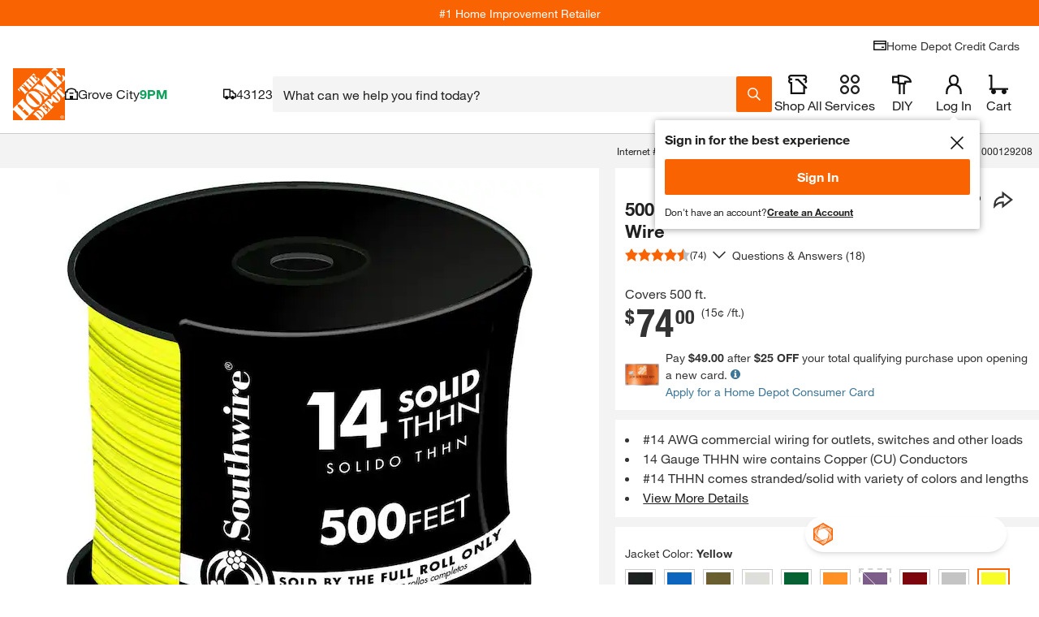

--- FILE ---
content_type: text/html; charset=utf-8
request_url: https://www.homedepot.com/p/Southwire-500-ft-14-Yellow-Solid-CU-THHN-Tracer-Wire-11584058/203408344
body_size: 142732
content:
<!doctype html>
<html lang="en">
<head>
    <!--Shell Type: thd-shell -->
<!--Shell Version: v39.20.0-->

    <meta http-equiv="X-UA-Compatible" content="ie=edge">
    <meta charset="UTF-8">
    <meta name="viewport" content="width=device-width, initial-scale=1.0">
    <meta http-equiv="Content-Type" content="text/html;charset=utf-8" />
    <meta http-equiv="content-language" content="en" />
    <meta name="theme-color" content="#F96302" />
    <link href="https://assets.thdstatic.com" rel="preconnect"/>
    <link href="https://images.thdstatic.com" rel="preconnect"/>
    <link href="https://dam.thdstatic.com" rel="preconnect"/>
    <link href="https://s.go-mpulse.net" rel="preconnect"/>
    <link href="https://c.go-mpulse.net" rel="preconnect"/>
    <link href="https://apionline.homedepot.com" rel="preconnect"/>
    <link href="https://localization.thdws.com" rel="preconnect"/>
    <link href="https://bam.nr-data.net" rel="preconnect"/>
    <link href="https://homedepot.demdex.net" rel="preconnect"/>
    <link href="https://live-chat-static.sprinklr.com" rel="preconnect"/>
    <link href="https://prod2-live-chat.sprinklr.com" rel="preconnect"/>
    <link href="https://cdn.quantummetric.com" rel="preconnect"/>
    <link href="https://cdn.revjet.com" rel="preconnect"/>
    <link href="https://js-agent.newrelic.com" rel="preconnect"/>
    <link href="https://client.px-cloud.net" rel="preconnect"/>
    <link href="https://assets.thdstatic.com" rel="dns-prefetch"/>
    <link href="https://images.thdstatic.com" rel="dns-prefetch"/>
    <link href="https://dam.thdstatic.com" rel="dns-prefetch"/>
    <link href="https://s.go-mpulse.net" rel="dns-prefetch"/>
    <link href="https://c.go-mpulse.net" rel="dns-prefetch"/>
    <link href="https://apionline.homedepot.com" rel="dns-prefetch"/>
    <link href="https://localization.thdws.com" rel="dns-prefetch"/>
    <link href="https://bam.nr-data.net" rel="dns-prefetch"/>
    <link href="https://homedepot.demdex.net" rel="dns-prefetch"/>
    <link href="https://clickstream-producer.hd-personalization-prod.gcp.homedepot.com" rel="dns-prefetch"/>
    <link href="https://collector-px04kmklxi.px-cloud.net" rel="dns-prefetch"/>
    <link href="https://siteintercept.qualtrics.com" rel="dns-prefetch"/>
    <link href="https://homedepot-app.quantummetric.com" rel="dns-prefetch"/>
    <link href="https://mr.homedepot.com" rel="dns-prefetch"/>
    <link href="https://www.google-analytics.com" rel="dns-prefetch"/>
    <link href="https://live-chat-static.sprinklr.com" rel="dns-prefetch"/>
    <link href="https://prod2-live-chat.sprinklr.com" rel="dns-prefetch"/>

    <link href="https://assets.thdstatic.com/fonts/helvetica/HelveticaNeueLTW01-55Roman.woff2" rel="preload" as="font" type="font/woff2" crossorigin />
    <link href="https://assets.thdstatic.com/fonts/helvetica/HelveticaNeueLTW01-75Bold.woff2" rel="preload" as="font" type="font/woff2" crossorigin />
    <link href="https://assets.thdstatic.com/fonts/helvetica/HelveticaNeueLTW01-45Light.woff2" rel="preload" as="font" type="font/woff2" crossorigin />
    <link href="https://assets.thdstatic.com/fonts/helvetica/HelveticaNeueLTW01-77BoldCn.woff2" rel="preload" as="font" type="font/woff2" crossorigin />

    <style>
        .alert,.alert-inline,.bttn,.bttn .bttn__content,.bttn--cta,.bttn--cta .bttn__content,.bttn--filter,.bttn--filter .bttn__content,.bttn--link,.bttn--link .bttn__content,.bttn--moveto,.bttn--moveto .bttn__content,.bttn--primary,.bttn--primary .bttn__content,.bttn--primary--specialty,.bttn--primary--specialty .bttn__content,.bttn--primary--specialty.disabled,.bttn--primary--specialty.disabled .bttn__content,.bttn--primary.disabled,.bttn--primary.disabled .bttn__content,.bttn--remove,.bttn--remove .bttn__content,.bttn-outline,.bttn-outline .bttn__content,.bttn-outline--dark,.bttn-outline--dark .bttn__content,.bttn-outline--dark.disabled,.bttn-outline--dark.disabled .bttn__content,.bttn-outline--primary,.bttn-outline--primary .bttn__content,.bttn-outline--primary.disabled,.bttn-outline--primary.disabled .bttn__content,.grid,.radio-btn__label,.row-header,.u__flex,input.bttn,input.bttn .bttn__content,input.bttn--cta,input.bttn--cta .bttn__content,input.bttn--filter,input.bttn--filter .bttn__content,input.bttn--link,input.bttn--link .bttn__content,input.bttn--moveto,input.bttn--moveto .bttn__content,input.bttn--primary,input.bttn--primary .bttn__content,input.bttn--primary--specialty,input.bttn--primary--specialty .bttn__content,input.bttn--primary--specialty.disabled,input.bttn--primary--specialty.disabled .bttn__content,input.bttn--primary.disabled,input.bttn--primary.disabled .bttn__content,input.bttn--remove,input.bttn--remove .bttn__content,input.bttn-outline,input.bttn-outline .bttn__content,input.bttn-outline--dark,input.bttn-outline--dark .bttn__content,input.bttn-outline--dark.disabled,input.bttn-outline--dark.disabled .bttn__content,input.bttn-outline--primary,input.bttn-outline--primary .bttn__content,input.bttn-outline--primary.disabled,input.bttn-outline--primary.disabled .bttn__content{display:box;display:flex}.bttn,.bttn .bttn__content,.bttn--cta,.bttn--cta .bttn__content,.bttn--filter,.bttn--filter .bttn__content,.bttn--link,.bttn--link .bttn__content,.bttn--moveto,.bttn--moveto .bttn__content,.bttn--primary,.bttn--primary .bttn__content,.bttn--primary--specialty,.bttn--primary--specialty .bttn__content,.bttn--primary--specialty.disabled,.bttn--primary--specialty.disabled .bttn__content,.bttn--primary.disabled,.bttn--primary.disabled .bttn__content,.bttn--remove,.bttn--remove .bttn__content,.bttn-outline,.bttn-outline .bttn__content,.bttn-outline--dark,.bttn-outline--dark .bttn__content,.bttn-outline--dark.disabled,.bttn-outline--dark.disabled .bttn__content,.bttn-outline--primary,.bttn-outline--primary .bttn__content,.bttn-outline--primary.disabled,.bttn-outline--primary.disabled .bttn__content,.checkbox .checked:after,.checkbox.checked:after,.checkmarks .icon.checked:after,.ul_StoreRefine .checked:after,input.bttn,input.bttn .bttn__content,input.bttn--cta,input.bttn--cta .bttn__content,input.bttn--filter,input.bttn--filter .bttn__content,input.bttn--link,input.bttn--link .bttn__content,input.bttn--moveto,input.bttn--moveto .bttn__content,input.bttn--primary,input.bttn--primary .bttn__content,input.bttn--primary--specialty,input.bttn--primary--specialty .bttn__content,input.bttn--primary--specialty.disabled,input.bttn--primary--specialty.disabled .bttn__content,input.bttn--primary.disabled,input.bttn--primary.disabled .bttn__content,input.bttn--remove,input.bttn--remove .bttn__content,input.bttn-outline,input.bttn-outline .bttn__content,input.bttn-outline--dark,input.bttn-outline--dark .bttn__content,input.bttn-outline--dark.disabled,input.bttn-outline--dark.disabled .bttn__content,input.bttn-outline--primary,input.bttn-outline--primary .bttn__content,input.bttn-outline--primary.disabled,input.bttn-outline--primary.disabled .bttn__content{box-pack:center;box-align:center;align-items:center;justify-content:center}.arrow:after,.caret:after,.checkbox .checked:after,.checkbox.checked:after,.checkmarks .icon.checked:after,.head:after,.icon-caret,.icon-minus-symbol:after,.icon-plus-symbol:after,.mobilelinkList li a:after,.plus:after,.ul_StoreRefine .checked:after,ul.carets li a:after{color:#f96302}.checkbox .icon:after,.checkbox.icon:after,.checkmarks .icon:after,.ul_StoreRefine .icon:after{color:#666}.caret-white:after{color:#fff}.checkbox .modal-close.checked:after,.checkbox .modal-close.icon:after,.checkmarks .modal-close.icon:after,.mobilelinkList li a.modal-close:after,.modal-close.arrow:after,.modal-close.caret-white:after,.modal-close.caret:after,.modal-close.checkbox.checked:after,.modal-close.checkbox.icon:after,.modal-close.head:after,.modal-close.icon-caret,.modal-close.icon-minus-symbol:after,.modal-close.icon-more-options:after,.modal-close.icon-plus-symbol:after,.modal-close.plus:after,.modal-close:before,.ul_StoreRefine .modal-close.checked:after,.ul_StoreRefine .modal-close.icon:after,ul.carets li a.modal-close:after{color:#ccc}i.caution:after{color:#ffc206}.hd-pagination[role=navigation],.hd-pagination__wrapper,.list__item--center,.row-header__title{text-align:center}.leaded.u__jumbo{font-size:4.4rem;line-height:42px}.leaded.u__xlarge{font-size:3.6rem;line-height:42px}.leaded.u__large{font-size:3rem;line-height:34px}.checkbox .leaded.checked:after,.checkbox .leaded.icon:after,.checkmarks .leaded.icon:after,.leaded.checkbox.checked:after,.leaded.checkbox.icon:after,.leaded.u__husky,.ul_StoreRefine .leaded.checked:after,.ul_StoreRefine .leaded.icon:after{font-size:2.4rem;line-height:27px}.leaded.accordion__label,.leaded.u__medium{font-size:1.8rem;line-height:27px}.accordion__wrapper--medium .leaded.accordion__label,.leaded.u__normal{font-size:1.4rem;line-height:21px}.leaded.arrow:after,.leaded.u__legal,.mobilelinkList li a.leaded:after{font-size:1.1rem;line-height:17px}.u__xtreme{font-size:6rem}.u__jumbo{font-size:4.4rem}.u__xlarge{font-size:3.6rem}.u__large{font-size:3rem}.checkbox .checked:after,.checkbox .icon:after,.checkbox.checked:after,.checkbox.icon:after,.checkmarks .icon.checked:after,.checkmarks .icon:after,.u__husky,.ul_StoreRefine .checked:after,.ul_StoreRefine .icon:after{font-size:2.4rem}.accordion__label,.u__medium{font-size:1.8rem}.accordion__wrapper--medium .accordion__label,.u__normal{font-family:helvetica-neue,Helvetica Neue,Helvetica,Arial,sans-serif;font-size:1.4rem}.arrow:after,.mobilelinkList li a:after,.u__legal{font-size:1.1rem}.u__normal-weight{font-family:helvetica-neue,Helvetica Neue,Helvetica,Arial,sans-serif;font-weight:400}.checkbox .modal-close.checked:after,.checkbox .modal-close.icon:after,.checkmarks .modal-close.icon:after,.mobilelinkList li a.modal-close:after,.modal-close.arrow:after,.modal-close.caret-white:after,.modal-close.caret:after,.modal-close.checkbox.checked:after,.modal-close.checkbox.icon:after,.modal-close.head:after,.modal-close.icon-caret,.modal-close.icon-minus-symbol:after,.modal-close.icon-more-options:after,.modal-close.icon-plus-symbol:after,.modal-close.plus:after,.modal-close:before,.ul_StoreRefine .modal-close.checked:after,.ul_StoreRefine .modal-close.icon:after,ul.carets li a.modal-close:after{font-family:helvetica-neue-bold,Helvetica Neue,Helvetica,Arial,sans-serif}.u__caps{text-transform:uppercase}.u__strike{text-decoration:line-through}.u__underline{text-decoration:underline}.u__truncate{overflow:hidden;text-overflow:ellipsis;white-space:nowrap}.u__font-alternative{font-family:Georgia,Times New Roman-,Times,serif}.u__font-secondary{font-family:helvetica-neue-heavy-condensed,Helvetica Neue,Helvetica,Arial,sans-serif;letter-spacing:-.015em;line-height:1em;text-transform:uppercase}.mobilelinkList li a:after{padding-left:5px}.row-header__link{padding-left:15px}.list__item{padding:5px}.form-input__field{padding-left:15px;padding-right:15px}.bttn--inline .bttn__content,.bttn--inline.disabled .bttn__content{padding-left:20px;padding-right:20px}.u__clear{display:block;font-size:0;height:0;position:relative}.list+.list,.u__clear,.u__float-clear{clear:both}.u__inline{display:inline}.accordion__content-wrapper,.accordion__label,.u__block{display:block}.hd-pagination__button,.hd-pagination__link,.hd-pagination__spacer,.hd-pagination__wrapper,.u__inline-block{display:inline-block}.u__cell{display:table-cell}.u__left{float:left}.caret:after,.head:after,.icon-caret,.list__item--right,.mobilelinkList li a:after,.plus:after,.u__right,ul.carets li a:after{float:right}.u__center{left:50%;position:relative;transform:translateX(-50%)}.u__rotate-90{transform:rotate(90deg)}.u__rotate-180{transform:rotate(180deg)}.u__flip{transform:scaleX(-1)}.arrow:after,.caret-white:after,.caret:after,.checkbox .checked:after,.checkbox .icon:after,.checkbox.checked:after,.checkbox.icon:after,.checkmarks .icon.checked:after,.checkmarks .icon:after,.head.open:after,.head:after,.icon-caret,.icon-minus-symbol:after,.icon-more-options:after,.icon-plus-symbol:after,.mobilelinkList li a:after,.plus:after,.ul_StoreRefine .checked:after,.ul_StoreRefine .icon:after,ul.carets li a:after{-webkit-tap-highlight-color:rgba(0,0,0,0);font-family:mw-icons;font-weight:400}*,::backdrop,:after,:before{--tw-border-spacing-x:0;--tw-border-spacing-y:0;--tw-translate-x:0;--tw-translate-y:0;--tw-rotate:0;--tw-skew-x:0;--tw-skew-y:0;--tw-scale-x:1;--tw-scale-y:1;--tw-pan-x: ;--tw-pan-y: ;--tw-pinch-zoom: ;--tw-scroll-snap-strictness:proximity;--tw-gradient-from-position: ;--tw-gradient-via-position: ;--tw-gradient-to-position: ;--tw-ordinal: ;--tw-slashed-zero: ;--tw-numeric-figure: ;--tw-numeric-spacing: ;--tw-numeric-fraction: ;--tw-ring-inset: ;--tw-ring-offset-width:0px;--tw-ring-offset-color:#fff;--tw-ring-color:#3b82f680;--tw-ring-offset-shadow:0 0 #0000;--tw-ring-shadow:0 0 #0000;--tw-shadow:0 0 #0000;--tw-shadow-colored:0 0 #0000;--tw-blur: ;--tw-brightness: ;--tw-contrast: ;--tw-grayscale: ;--tw-hue-rotate: ;--tw-invert: ;--tw-saturate: ;--tw-sepia: ;--tw-drop-shadow: ;--tw-backdrop-blur: ;--tw-backdrop-brightness: ;--tw-backdrop-contrast: ;--tw-backdrop-grayscale: ;--tw-backdrop-hue-rotate: ;--tw-backdrop-invert: ;--tw-backdrop-opacity: ;--tw-backdrop-saturate: ;--tw-backdrop-sepia: ;--tw-contain-size: ;--tw-contain-layout: ;--tw-contain-paint: ;--tw-contain-style: }/*
! tailwindcss v3.4.19 | MIT License | https://tailwindcss.com
*/*,:after,:before{border:0 solid;box-sizing:border-box}:after,:before{--tw-content:""}:host,html{-webkit-text-size-adjust:100%;font-feature-settings:normal;-webkit-tap-highlight-color:transparent;font-family:ui-sans-serif,system-ui,sans-serif,Apple Color Emoji,Segoe UI Emoji,Segoe UI Symbol,Noto Color Emoji;font-variation-settings:normal;line-height:1.5;tab-size:4}body{line-height:inherit;margin:0}hr{border-top-width:1px;color:inherit;height:0}abbr:where([title]){-webkit-text-decoration:underline dotted;text-decoration:underline dotted}h1,h2,h3,h4,h5,h6{font-size:inherit;font-weight:inherit}b,strong{font-weight:bolder}code,kbd,pre,samp{font-feature-settings:normal;font-family:ui-monospace,SFMono-Regular,Menlo,Monaco,Consolas,Liberation Mono,Courier New,monospace;font-size:1em;font-variation-settings:normal}small{font-size:80%}sub,sup{font-size:75%;line-height:0;position:relative;vertical-align:initial}sub{bottom:-.25em}sup{top:-.5em}table{border-color:inherit;text-indent:0}button,input,optgroup,select,textarea{font-feature-settings:inherit;color:inherit;font-family:inherit;font-size:100%;font-variation-settings:inherit;font-weight:inherit;letter-spacing:inherit;line-height:inherit;margin:0;padding:0}button,select{text-transform:none}button,input:where([type=button]),input:where([type=reset]),input:where([type=submit]){-webkit-appearance:button;background-color:initial;background-image:none}:-moz-focusring{outline:auto}:-moz-ui-invalid{box-shadow:none}progress{vertical-align:initial}::-webkit-inner-spin-button,::-webkit-outer-spin-button{height:auto}[type=search]{-webkit-appearance:textfield;outline-offset:-2px}::-webkit-search-decoration{-webkit-appearance:none}::-webkit-file-upload-button{-webkit-appearance:button;font:inherit}summary{display:list-item}blockquote,dd,dl,figure,h1,h2,h3,h4,h5,h6,hr,p,pre{margin:0}fieldset{margin:0}fieldset,legend{padding:0}menu,ol,ul{list-style:none;margin:0;padding:0}dialog{padding:0}textarea{resize:vertical}input::placeholder,textarea::placeholder{color:#9ca3af;opacity:1}[role=button],button{cursor:pointer}:disabled{cursor:default}audio,canvas,embed,iframe,img,object,svg,video{display:block;vertical-align:middle}img,video{height:auto;max-width:100%}[hidden]:where(:not([hidden=until-found])){display:none}:root{--sui-palette-white:255 255 255;--sui-palette-black:0 0 0;--sui-palette-gray-50:243 243 243;--sui-palette-gray-100:217 217 217;--sui-palette-gray-200:191 191 191;--sui-palette-gray-300:165 165 165;--sui-palette-gray-400:141 141 141;--sui-palette-gray-500:117 117 117;--sui-palette-gray-600:94 94 94;--sui-palette-gray-700:72 72 72;--sui-palette-gray-800:51 51 51;--sui-palette-gray-900:32 32 32;--sui-palette-gray-950:10 10 10;--sui-palette-meadow-50:224 248 237;--sui-palette-meadow-100:156 232 196;--sui-palette-meadow-200:76 214 147;--sui-palette-meadow-300:18 189 106;--sui-palette-meadow-400:15 161 91;--sui-palette-meadow-500:13 134 76;--sui-palette-meadow-600:10 108 61;--sui-palette-meadow-700:8 84 47;--sui-palette-meadow-800:6 59 33;--sui-palette-meadow-900:4 37 21;--sui-palette-meadow-950:1 12 7;--sui-palette-mustard-50:254 243 210;--sui-palette-mustard-100:252 213 97;--sui-palette-mustard-200:235 184 33;--sui-palette-mustard-300:203 159 28;--sui-palette-mustard-400:173 136 24;--sui-palette-mustard-500:144 113 20;--sui-palette-mustard-600:116 91 16;--sui-palette-mustard-700:89 69 12;--sui-palette-mustard-800:63 49 9;--sui-palette-mustard-900:40 31 6;--sui-palette-mustard-950:12 10 2;--sui-palette-terracota-50:250 241 241;--sui-palette-terracota-100:241 210 210;--sui-palette-terracota-200:230 178 178;--sui-palette-terracota-300:220 145 145;--sui-palette-terracota-400:209 113 113;--sui-palette-terracota-500:198 76 76;--sui-palette-terracota-600:183 32 32;--sui-palette-terracota-700:150 0 0;--sui-palette-terracota-800:110 0 0;--sui-palette-terracota-900:73 0 0;--sui-palette-terracota-950:31 0 0;--sui-palette-tradewind-50:227 247 246;--sui-palette-tradewind-100:159 229 223;--sui-palette-tradewind-200:97 208 200;--sui-palette-tradewind-300:84 180 172;--sui-palette-tradewind-400:72 154 147;--sui-palette-tradewind-500:60 127 122;--sui-palette-tradewind-600:48 103 98;--sui-palette-tradewind-700:37 78 75;--sui-palette-tradewind-800:26 56 54;--sui-palette-tradewind-900:17 35 34;--sui-palette-tradewind-950:5 11 11;--sui-palette-tangerine-50:254 239 229;--sui-palette-tangerine-100:253 208 178;--sui-palette-tangerine-200:251 174 122;--sui-palette-tangerine-300:249 134 58;--sui-palette-tangerine-400:249 99 2;--sui-palette-tangerine-500:198 80 2;--sui-palette-tangerine-600:159 65 1;--sui-palette-tangerine-700:122 50 1;--sui-palette-tangerine-800:88 35 1;--sui-palette-tangerine-900:56 22 0;--sui-palette-tangerine-950:19 7 0;--sui-mix-blend-mode:multiply;--sui-palette-backdrop-brightness-95:.95;--sui-palette-brand-50:254 239 229;--sui-palette-brand-100:253 208 178;--sui-palette-brand-200:251 174 122;--sui-palette-brand-300:249 134 58;--sui-palette-brand-400:249 99 2;--sui-palette-brand-500:198 80 2;--sui-palette-brand-600:159 65 1;--sui-palette-brand-700:122 50 1;--sui-palette-brand-800:88 35 1;--sui-palette-brand-900:56 22 0;--sui-palette-neutral-0:255 255 255;--sui-palette-neutral-50:243 243 243;--sui-palette-neutral-100:217 217 217;--sui-palette-neutral-200:191 191 191;--sui-palette-neutral-300:165 165 165;--sui-palette-neutral-400:141 141 141;--sui-palette-neutral-500:117 117 117;--sui-palette-neutral-600:94 94 94;--sui-palette-neutral-700:72 72 72;--sui-palette-neutral-800:51 51 51;--sui-palette-neutral-900:32 32 32;--sui-palette-neutral-950:10 10 10;--sui-palette-status-danger-50:250 241 241;--sui-palette-status-danger-100:241 210 210;--sui-palette-status-danger-200:230 178 178;--sui-palette-status-danger-300:220 145 145;--sui-palette-status-danger-400:209 113 113;--sui-palette-status-danger-500:198 76 76;--sui-palette-status-danger-600:183 32 32;--sui-palette-status-danger-700:150 0 0;--sui-palette-status-danger-800:110 0 0;--sui-palette-status-danger-900:73 0 0;--sui-palette-status-info-50:227 247 246;--sui-palette-status-info-100:159 229 223;--sui-palette-status-info-200:97 208 200;--sui-palette-status-info-300:84 180 172;--sui-palette-status-info-400:72 154 147;--sui-palette-status-info-500:60 127 122;--sui-palette-status-info-600:48 103 98;--sui-palette-status-info-700:37 78 75;--sui-palette-status-info-800:26 56 54;--sui-palette-status-info-900:17 35 34;--sui-palette-status-success-50:224 248 237;--sui-palette-status-success-100:156 232 196;--sui-palette-status-success-200:76 214 147;--sui-palette-status-success-300:18 189 106;--sui-palette-status-success-400:15 161 91;--sui-palette-status-success-500:13 134 76;--sui-palette-status-success-600:10 108 61;--sui-palette-status-success-700:8 84 47;--sui-palette-status-success-800:6 59 33;--sui-palette-status-success-900:4 37 21;--sui-palette-status-warning-50:254 243 210;--sui-palette-status-warning-100:252 213 97;--sui-palette-status-warning-200:235 184 33;--sui-palette-status-warning-300:203 159 28;--sui-palette-status-warning-400:173 136 24;--sui-palette-status-warning-500:144 113 20;--sui-palette-status-warning-600:116 91 16;--sui-palette-status-warning-700:89 69 12;--sui-palette-status-warning-800:63 49 9;--sui-palette-status-warning-900:40 31 6;--sui-palette-decorative-green:18 189 106;--sui-palette-decorative-red:198 76 76;--sui-palette-decorative-teal:84 180 172;--sui-palette-decorative-yellow:235 184 33;--sui-palette-focus-yellow:235 184 33;--sui-palette-svg-dark:32 32 32;--sui-palette-svg-light:255 255 255;--sui-palette-text-dark:32 32 32;--sui-palette-text-light:255 255 255;--sui-palette-thd-brand:249 99 2;--sui-palette-background-brand:var(--sui-palette-thd-brand);--sui-palette-background-brand-subtle:var(--sui-palette-brand-100);--sui-palette-background-danger:var(--sui-palette-status-danger-100);--sui-palette-background-danger-strong:var(--sui-palette-status-danger-200);--sui-palette-background-danger-strongest:var(--sui-palette-status-danger-600);--sui-palette-background-danger-subtle:var(--sui-palette-status-danger-50);--sui-palette-background-focus:var(--sui-palette-focus-yellow);--sui-palette-background-inactive:var(--sui-palette-neutral-50);--sui-palette-background-info:var(--sui-palette-status-info-100);--sui-palette-background-info-strong:var(--sui-palette-status-info-200);--sui-palette-background-info-strongest:var(--sui-palette-status-info-500);--sui-palette-background-info-subtle:var(--sui-palette-status-info-50);--sui-palette-background-inverse:var(--sui-palette-neutral-900);--sui-palette-background-medium:var(--sui-palette-neutral-500);--sui-palette-background-primary:var(--sui-palette-neutral-0);--sui-palette-background-strong:var(--sui-palette-neutral-100);--sui-palette-background-subtle:var(--sui-palette-neutral-50);--sui-palette-background-success:var(--sui-palette-status-success-100);--sui-palette-background-success-strong:var(--sui-palette-status-success-200);--sui-palette-background-success-strongest:var(--sui-palette-status-success-500);--sui-palette-background-success-subtle:var(--sui-palette-status-success-50);--sui-palette-background-warning:var(--sui-palette-status-warning-100);--sui-palette-background-warning-strong:var(--sui-palette-status-warning-200);--sui-palette-background-warning-strongest:var(--sui-palette-status-warning-500);--sui-palette-background-warning-subtle:var(--sui-palette-status-warning-50);--sui-palette-badge-text-accent-brand-regular:var(--sui-palette-brand-800);--sui-palette-badge-text-accent-green-regular:var(--sui-palette-status-success-700);--sui-palette-badge-text-accent-red-regular:var(--sui-palette-status-danger-700);--sui-palette-badge-text-accent-teal-regular:var(--sui-palette-status-info-700);--sui-palette-badge-text-accent-yellow-regular:var(--sui-palette-status-warning-800);--sui-palette-badge-text-neutral-black-regular:var(--sui-palette-neutral-900);--sui-palette-badge-text-neutral-gray-regular:var(--sui-palette-neutral-600);--sui-palette-border-accent:var(--sui-palette-thd-brand);--sui-palette-border-brand-subtle:var(--sui-palette-brand-100);--sui-palette-border-danger:var(--sui-palette-status-danger-500);--sui-palette-border-danger-strong:var(--sui-palette-status-danger-600);--sui-palette-border-danger-strongest:var(--sui-palette-status-danger-600);--sui-palette-border-danger-subtle:var(--sui-palette-status-danger-400);--sui-palette-border-highlight:var(--sui-palette-focus-yellow);--sui-palette-border-info:var(--sui-palette-status-info-400);--sui-palette-border-info-strong:var(--sui-palette-status-info-500);--sui-palette-border-info-strongest:var(--sui-palette-status-info-500);--sui-palette-border-info-subtle:var(--sui-palette-status-info-300);--sui-palette-border-inverse:var(--sui-palette-neutral-0);--sui-palette-border-primary:var(--sui-palette-neutral-200);--sui-palette-border-strong:var(--sui-palette-neutral-500);--sui-palette-border-stronger:var(--sui-palette-neutral-700);--sui-palette-border-strongest:var(--sui-palette-neutral-900);--sui-palette-border-success:var(--sui-palette-status-success-400);--sui-palette-border-success-strong:var(--sui-palette-status-success-500);--sui-palette-border-success-strongest:var(--sui-palette-status-success-500);--sui-palette-border-success-subtle:var(--sui-palette-status-success-300);--sui-palette-border-warning:var(--sui-palette-status-warning-400);--sui-palette-border-warning-strong:var(--sui-palette-status-warning-500);--sui-palette-border-warning-strongest:var(--sui-palette-status-warning-500);--sui-palette-border-warning-subtle:var(--sui-palette-status-warning-200);--sui-palette-button-background-focus:var(--sui-palette-focus-yellow);--sui-palette-button-background-hover-primary:var(--sui-palette-neutral-800);--sui-palette-button-background-hover-secondary:var(--sui-palette-neutral-800);--sui-palette-button-background-hover-subtle:var(--sui-palette-neutral-100);--sui-palette-button-background-hover-tertiary:var(--sui-palette-neutral-600);--sui-palette-button-background-inactive-primary:var(--sui-palette-neutral-50);--sui-palette-button-background-primary:var(--sui-palette-thd-brand);--sui-palette-button-background-secondary:var(--sui-palette-neutral-0);--sui-palette-button-border-active:var(--sui-palette-neutral-900);--sui-palette-button-border-focus:var(--sui-palette-focus-yellow);--sui-palette-button-border-hover:var(--sui-palette-neutral-600);--sui-palette-button-border-hover-accent:var(--sui-palette-thd-brand);--sui-palette-button-border-inactive:var(--sui-palette-neutral-200);--sui-palette-button-border-medium:var(--sui-palette-neutral-600);--sui-palette-button-outline-active:var(--sui-palette-neutral-900);--sui-palette-button-outline-focus:var(--sui-palette-focus-yellow);--sui-palette-button-outline-hover:var(--sui-palette-neutral-600);--sui-palette-button-outline-hover-accent:var(--sui-palette-thd-brand);--sui-palette-button-outline-inactive:var(--sui-palette-neutral-200);--sui-palette-button-outline-medium:var(--sui-palette-neutral-600);--sui-palette-input-border-active:var(--sui-palette-neutral-950);--sui-palette-input-border-focus:var(--sui-palette-focus-yellow);--sui-palette-input-border-hover:var(--sui-palette-neutral-700);--sui-palette-input-border-hover-accent:var(--sui-palette-brand-50);--sui-palette-input-border-inactive:var(--sui-palette-neutral-200);--sui-palette-input-border-primary:var(--sui-palette-neutral-500);--sui-palette-input-outline-active:var(--sui-palette-neutral-950);--sui-palette-input-outline-focus:var(--sui-palette-focus-yellow);--sui-palette-input-outline-hover:var(--sui-palette-neutral-700);--sui-palette-input-outline-hover-accent:var(--sui-palette-brand-50);--sui-palette-input-outline-inactive:var(--sui-palette-neutral-200);--sui-palette-input-outline-primary:var(--sui-palette-neutral-500);--sui-palette-outline-accent:var(--sui-palette-thd-brand);--sui-palette-outline-brand-subtle:var(--sui-palette-brand-100);--sui-palette-outline-danger:var(--sui-palette-status-danger-400);--sui-palette-outline-danger-strong:var(--sui-palette-status-danger-500);--sui-palette-outline-danger-strongest:var(--sui-palette-status-danger-600);--sui-palette-outline-danger-subtle:var(--sui-palette-status-danger-50);--sui-palette-outline-highlight:var(--sui-palette-focus-yellow);--sui-palette-outline-info:var(--sui-palette-status-info-300);--sui-palette-outline-info-strong:var(--sui-palette-status-info-400);--sui-palette-outline-info-strongest:var(--sui-palette-status-info-500);--sui-palette-outline-info-subtle:var(--sui-palette-status-info-50);--sui-palette-outline-inverse:var(--sui-palette-neutral-0);--sui-palette-outline-primary:var(--sui-palette-neutral-200);--sui-palette-outline-strong:var(--sui-palette-neutral-500);--sui-palette-outline-stronger:var(--sui-palette-neutral-700);--sui-palette-outline-strongest:var(--sui-palette-neutral-950);--sui-palette-outline-success:var(--sui-palette-status-success-300);--sui-palette-outline-success-strong:var(--sui-palette-status-success-400);--sui-palette-outline-success-strongest:var(--sui-palette-status-success-500);--sui-palette-outline-success-subtle:var(--sui-palette-status-success-50);--sui-palette-outline-warning:var(--sui-palette-status-warning-200);--sui-palette-outline-warning-strong:var(--sui-palette-status-warning-400);--sui-palette-outline-warning-strongest:var(--sui-palette-status-warning-500);--sui-palette-outline-warning-subtle:var(--sui-palette-status-warning-50);--sui-palette-svg-fill-brand:var(--sui-palette-thd-brand);--sui-palette-svg-fill-brand-subtle:var(--sui-palette-brand-100);--sui-palette-svg-fill-danger:var(--sui-palette-status-danger-500);--sui-palette-svg-fill-danger-strong:var(--sui-palette-status-danger-600);--sui-palette-svg-fill-danger-subtle:var(--sui-palette-status-danger-400);--sui-palette-svg-fill-info:var(--sui-palette-status-info-400);--sui-palette-svg-fill-info-strong:var(--sui-palette-status-info-500);--sui-palette-svg-fill-info-subtle:var(--sui-palette-status-info-300);--sui-palette-svg-fill-inverse:var(--sui-palette-neutral-0);--sui-palette-svg-fill-medium:var(--sui-palette-neutral-600);--sui-palette-svg-fill-primary:var(--sui-palette-neutral-900);--sui-palette-svg-fill-subtle:var(--sui-palette-neutral-200);--sui-palette-svg-fill-success:var(--sui-palette-status-success-400);--sui-palette-svg-fill-success-strong:var(--sui-palette-status-success-500);--sui-palette-svg-fill-success-subtle:var(--sui-palette-status-success-300);--sui-palette-svg-fill-unchecked-strong:var(--sui-palette-neutral-600);--sui-palette-svg-fill-warning:var(--sui-palette-status-warning-400);--sui-palette-svg-fill-warning-strong:var(--sui-palette-status-warning-500);--sui-palette-svg-fill-warning-subtle:var(--sui-palette-status-warning-200);--sui-palette-text-brand:var(--sui-palette-thd-brand);--sui-palette-text-danger:var(--sui-palette-status-danger-600);--sui-palette-text-inactive:var(--sui-palette-neutral-200);--sui-palette-text-info:var(--sui-palette-status-info-500);--sui-palette-text-inverse:var(--sui-palette-neutral-0);--sui-palette-text-medium:var(--sui-palette-neutral-600);--sui-palette-text-primary:var(--sui-palette-neutral-900);--sui-palette-text-subtle:var(--sui-palette-neutral-500);--sui-palette-text-success:var(--sui-palette-status-success-500);--sui-palette-text-warning:var(--sui-palette-status-warning-500)}[data-sui-palette=light]{--sui-mix-blend-mode:multiply;--sui-palette-backdrop-brightness-95:.95;--sui-palette-brand-50:254 239 229;--sui-palette-brand-100:253 208 178;--sui-palette-brand-200:251 174 122;--sui-palette-brand-300:249 134 58;--sui-palette-brand-400:249 99 2;--sui-palette-brand-500:198 80 2;--sui-palette-brand-600:159 65 1;--sui-palette-brand-700:122 50 1;--sui-palette-brand-800:88 35 1;--sui-palette-brand-900:56 22 0;--sui-palette-neutral-0:255 255 255;--sui-palette-neutral-50:243 243 243;--sui-palette-neutral-100:217 217 217;--sui-palette-neutral-200:191 191 191;--sui-palette-neutral-300:165 165 165;--sui-palette-neutral-400:141 141 141;--sui-palette-neutral-500:117 117 117;--sui-palette-neutral-600:94 94 94;--sui-palette-neutral-700:72 72 72;--sui-palette-neutral-800:51 51 51;--sui-palette-neutral-900:32 32 32;--sui-palette-neutral-950:10 10 10;--sui-palette-status-danger-50:250 241 241;--sui-palette-status-danger-100:241 210 210;--sui-palette-status-danger-200:230 178 178;--sui-palette-status-danger-300:220 145 145;--sui-palette-status-danger-400:209 113 113;--sui-palette-status-danger-500:198 76 76;--sui-palette-status-danger-600:183 32 32;--sui-palette-status-danger-700:150 0 0;--sui-palette-status-danger-800:110 0 0;--sui-palette-status-danger-900:73 0 0;--sui-palette-status-info-50:227 247 246;--sui-palette-status-info-100:159 229 223;--sui-palette-status-info-200:97 208 200;--sui-palette-status-info-300:84 180 172;--sui-palette-status-info-400:72 154 147;--sui-palette-status-info-500:60 127 122;--sui-palette-status-info-600:48 103 98;--sui-palette-status-info-700:37 78 75;--sui-palette-status-info-800:26 56 54;--sui-palette-status-info-900:17 35 34;--sui-palette-status-success-50:224 248 237;--sui-palette-status-success-100:156 232 196;--sui-palette-status-success-200:76 214 147;--sui-palette-status-success-300:18 189 106;--sui-palette-status-success-400:15 161 91;--sui-palette-status-success-500:13 134 76;--sui-palette-status-success-600:10 108 61;--sui-palette-status-success-700:8 84 47;--sui-palette-status-success-800:6 59 33;--sui-palette-status-success-900:4 37 21;--sui-palette-status-warning-50:254 243 210;--sui-palette-status-warning-100:252 213 97;--sui-palette-status-warning-200:235 184 33;--sui-palette-status-warning-300:203 159 28;--sui-palette-status-warning-400:173 136 24;--sui-palette-status-warning-500:144 113 20;--sui-palette-status-warning-600:116 91 16;--sui-palette-status-warning-700:89 69 12;--sui-palette-status-warning-800:63 49 9;--sui-palette-status-warning-900:40 31 6;--sui-palette-background-brand:var(--sui-palette-thd-brand);--sui-palette-background-brand-subtle:var(--sui-palette-brand-100);--sui-palette-background-danger:var(--sui-palette-status-danger-100);--sui-palette-background-danger-strong:var(--sui-palette-status-danger-200);--sui-palette-background-danger-strongest:var(--sui-palette-status-danger-600);--sui-palette-background-danger-subtle:var(--sui-palette-status-danger-50);--sui-palette-background-focus:var(--sui-palette-focus-yellow);--sui-palette-background-inactive:var(--sui-palette-neutral-50);--sui-palette-background-info:var(--sui-palette-status-info-100);--sui-palette-background-info-strong:var(--sui-palette-status-info-200);--sui-palette-background-info-strongest:var(--sui-palette-status-info-500);--sui-palette-background-info-subtle:var(--sui-palette-status-info-50);--sui-palette-background-inverse:var(--sui-palette-neutral-900);--sui-palette-background-medium:var(--sui-palette-neutral-500);--sui-palette-background-primary:var(--sui-palette-neutral-0);--sui-palette-background-strong:var(--sui-palette-neutral-100);--sui-palette-background-subtle:var(--sui-palette-neutral-50);--sui-palette-background-success:var(--sui-palette-status-success-100);--sui-palette-background-success-strong:var(--sui-palette-status-success-200);--sui-palette-background-success-strongest:var(--sui-palette-status-success-500);--sui-palette-background-success-subtle:var(--sui-palette-status-success-50);--sui-palette-background-warning:var(--sui-palette-status-warning-100);--sui-palette-background-warning-strong:var(--sui-palette-status-warning-200);--sui-palette-background-warning-strongest:var(--sui-palette-status-warning-500);--sui-palette-background-warning-subtle:var(--sui-palette-status-warning-50);--sui-palette-badge-text-accent-brand-regular:var(--sui-palette-brand-800);--sui-palette-badge-text-accent-green-regular:var(--sui-palette-status-success-700);--sui-palette-badge-text-accent-red-regular:var(--sui-palette-status-danger-700);--sui-palette-badge-text-accent-teal-regular:var(--sui-palette-status-info-700);--sui-palette-badge-text-accent-yellow-regular:var(--sui-palette-status-warning-800);--sui-palette-badge-text-neutral-black-regular:var(--sui-palette-neutral-900);--sui-palette-badge-text-neutral-gray-regular:var(--sui-palette-neutral-600);--sui-palette-border-accent:var(--sui-palette-thd-brand);--sui-palette-border-brand-subtle:var(--sui-palette-brand-100);--sui-palette-border-danger:var(--sui-palette-status-danger-500);--sui-palette-border-danger-strong:var(--sui-palette-status-danger-600);--sui-palette-border-danger-strongest:var(--sui-palette-status-danger-600);--sui-palette-border-danger-subtle:var(--sui-palette-status-danger-400);--sui-palette-border-highlight:var(--sui-palette-focus-yellow);--sui-palette-border-info:var(--sui-palette-status-info-400);--sui-palette-border-info-strong:var(--sui-palette-status-info-500);--sui-palette-border-info-strongest:var(--sui-palette-status-info-500);--sui-palette-border-info-subtle:var(--sui-palette-status-info-300);--sui-palette-border-inverse:var(--sui-palette-neutral-0);--sui-palette-border-primary:var(--sui-palette-neutral-200);--sui-palette-border-strong:var(--sui-palette-neutral-500);--sui-palette-border-stronger:var(--sui-palette-neutral-700);--sui-palette-border-strongest:var(--sui-palette-neutral-900);--sui-palette-border-success:var(--sui-palette-status-success-400);--sui-palette-border-success-strong:var(--sui-palette-status-success-500);--sui-palette-border-success-strongest:var(--sui-palette-status-success-500);--sui-palette-border-success-subtle:var(--sui-palette-status-success-300);--sui-palette-border-warning:var(--sui-palette-status-warning-400);--sui-palette-border-warning-strong:var(--sui-palette-status-warning-500);--sui-palette-border-warning-strongest:var(--sui-palette-status-warning-500);--sui-palette-border-warning-subtle:var(--sui-palette-status-warning-200);--sui-palette-button-background-focus:var(--sui-palette-focus-yellow);--sui-palette-button-background-hover-primary:var(--sui-palette-neutral-800);--sui-palette-button-background-hover-secondary:var(--sui-palette-neutral-800);--sui-palette-button-background-hover-subtle:var(--sui-palette-neutral-100);--sui-palette-button-background-hover-tertiary:var(--sui-palette-neutral-600);--sui-palette-button-background-inactive-primary:var(--sui-palette-neutral-50);--sui-palette-button-background-primary:var(--sui-palette-thd-brand);--sui-palette-button-background-secondary:var(--sui-palette-neutral-0);--sui-palette-button-border-active:var(--sui-palette-neutral-900);--sui-palette-button-border-focus:var(--sui-palette-focus-yellow);--sui-palette-button-border-hover:var(--sui-palette-neutral-600);--sui-palette-button-border-hover-accent:var(--sui-palette-thd-brand);--sui-palette-button-border-inactive:var(--sui-palette-neutral-200);--sui-palette-button-border-medium:var(--sui-palette-neutral-600);--sui-palette-button-outline-active:var(--sui-palette-neutral-900);--sui-palette-button-outline-focus:var(--sui-palette-focus-yellow);--sui-palette-button-outline-hover:var(--sui-palette-neutral-600);--sui-palette-button-outline-hover-accent:var(--sui-palette-thd-brand);--sui-palette-button-outline-inactive:var(--sui-palette-neutral-200);--sui-palette-button-outline-medium:var(--sui-palette-neutral-600);--sui-palette-input-border-active:var(--sui-palette-neutral-950);--sui-palette-input-border-focus:var(--sui-palette-focus-yellow);--sui-palette-input-border-hover:var(--sui-palette-neutral-700);--sui-palette-input-border-hover-accent:var(--sui-palette-brand-50);--sui-palette-input-border-inactive:var(--sui-palette-neutral-200);--sui-palette-input-border-primary:var(--sui-palette-neutral-500);--sui-palette-input-outline-active:var(--sui-palette-neutral-950);--sui-palette-input-outline-focus:var(--sui-palette-focus-yellow);--sui-palette-input-outline-hover:var(--sui-palette-neutral-700);--sui-palette-input-outline-hover-accent:var(--sui-palette-brand-50);--sui-palette-input-outline-inactive:var(--sui-palette-neutral-200);--sui-palette-input-outline-primary:var(--sui-palette-neutral-500);--sui-palette-outline-accent:var(--sui-palette-thd-brand);--sui-palette-outline-brand-subtle:var(--sui-palette-brand-100);--sui-palette-outline-danger:var(--sui-palette-status-danger-400);--sui-palette-outline-danger-strong:var(--sui-palette-status-danger-500);--sui-palette-outline-danger-strongest:var(--sui-palette-status-danger-600);--sui-palette-outline-danger-subtle:var(--sui-palette-status-danger-50);--sui-palette-outline-highlight:var(--sui-palette-focus-yellow);--sui-palette-outline-info:var(--sui-palette-status-info-300);--sui-palette-outline-info-strong:var(--sui-palette-status-info-400);--sui-palette-outline-info-strongest:var(--sui-palette-status-info-500);--sui-palette-outline-info-subtle:var(--sui-palette-status-info-50);--sui-palette-outline-inverse:var(--sui-palette-neutral-0);--sui-palette-outline-primary:var(--sui-palette-neutral-200);--sui-palette-outline-strong:var(--sui-palette-neutral-500);--sui-palette-outline-stronger:var(--sui-palette-neutral-700);--sui-palette-outline-strongest:var(--sui-palette-neutral-950);--sui-palette-outline-success:var(--sui-palette-status-success-300);--sui-palette-outline-success-strong:var(--sui-palette-status-success-400);--sui-palette-outline-success-strongest:var(--sui-palette-status-success-500);--sui-palette-outline-success-subtle:var(--sui-palette-status-success-50);--sui-palette-outline-warning:var(--sui-palette-status-warning-200);--sui-palette-outline-warning-strong:var(--sui-palette-status-warning-400);--sui-palette-outline-warning-strongest:var(--sui-palette-status-warning-500);--sui-palette-outline-warning-subtle:var(--sui-palette-status-warning-50);--sui-palette-svg-fill-brand:var(--sui-palette-thd-brand);--sui-palette-svg-fill-brand-subtle:var(--sui-palette-brand-100);--sui-palette-svg-fill-danger:var(--sui-palette-status-danger-500);--sui-palette-svg-fill-danger-strong:var(--sui-palette-status-danger-600);--sui-palette-svg-fill-danger-subtle:var(--sui-palette-status-danger-400);--sui-palette-svg-fill-info:var(--sui-palette-status-info-400);--sui-palette-svg-fill-info-strong:var(--sui-palette-status-info-500);--sui-palette-svg-fill-info-subtle:var(--sui-palette-status-info-300);--sui-palette-svg-fill-inverse:var(--sui-palette-neutral-0);--sui-palette-svg-fill-medium:var(--sui-palette-neutral-600);--sui-palette-svg-fill-primary:var(--sui-palette-neutral-900);--sui-palette-svg-fill-subtle:var(--sui-palette-neutral-200);--sui-palette-svg-fill-success:var(--sui-palette-status-success-400);--sui-palette-svg-fill-success-strong:var(--sui-palette-status-success-500);--sui-palette-svg-fill-success-subtle:var(--sui-palette-status-success-300);--sui-palette-svg-fill-unchecked-strong:var(--sui-palette-neutral-600);--sui-palette-svg-fill-warning:var(--sui-palette-status-warning-400);--sui-palette-svg-fill-warning-strong:var(--sui-palette-status-warning-500);--sui-palette-svg-fill-warning-subtle:var(--sui-palette-status-warning-200);--sui-palette-text-brand:var(--sui-palette-thd-brand);--sui-palette-text-danger:var(--sui-palette-status-danger-600);--sui-palette-text-inactive:var(--sui-palette-neutral-200);--sui-palette-text-info:var(--sui-palette-status-info-500);--sui-palette-text-inverse:var(--sui-palette-neutral-0);--sui-palette-text-medium:var(--sui-palette-neutral-600);--sui-palette-text-primary:var(--sui-palette-neutral-900);--sui-palette-text-subtle:var(--sui-palette-neutral-500);--sui-palette-text-success:var(--sui-palette-status-success-500);--sui-palette-text-warning:var(--sui-palette-status-warning-500)}[data-sui-palette=dark]{--sui-mix-blend-mode:screen;--sui-palette-backdrop-brightness-95:1.33;--sui-palette-brand-50:56 22 0;--sui-palette-brand-100:88 35 1;--sui-palette-brand-200:122 50 1;--sui-palette-brand-300:159 65 1;--sui-palette-brand-400:198 80 2;--sui-palette-brand-500:249 99 2;--sui-palette-brand-600:249 134 58;--sui-palette-brand-700:251 174 122;--sui-palette-brand-800:253 208 178;--sui-palette-brand-900:254 239 229;--sui-palette-neutral-0:10 10 10;--sui-palette-neutral-50:32 32 32;--sui-palette-neutral-100:51 51 51;--sui-palette-neutral-200:72 72 72;--sui-palette-neutral-300:94 94 94;--sui-palette-neutral-400:117 117 117;--sui-palette-neutral-500:141 141 141;--sui-palette-neutral-600:165 165 165;--sui-palette-neutral-700:191 191 191;--sui-palette-neutral-800:217 217 217;--sui-palette-neutral-900:243 243 243;--sui-palette-neutral-950:255 255 255;--sui-palette-status-danger-50:73 0 0;--sui-palette-status-danger-100:110 0 0;--sui-palette-status-danger-200:150 0 0;--sui-palette-status-danger-300:183 32 32;--sui-palette-status-danger-400:198 76 76;--sui-palette-status-danger-500:209 113 113;--sui-palette-status-danger-600:220 145 145;--sui-palette-status-danger-700:230 178 178;--sui-palette-status-danger-800:241 210 210;--sui-palette-status-danger-900:250 241 241;--sui-palette-status-info-50:17 35 34;--sui-palette-status-info-100:26 56 54;--sui-palette-status-info-200:37 78 75;--sui-palette-status-info-300:48 103 98;--sui-palette-status-info-400:60 127 122;--sui-palette-status-info-500:72 154 147;--sui-palette-status-info-600:84 180 172;--sui-palette-status-info-700:97 208 200;--sui-palette-status-info-800:159 229 223;--sui-palette-status-info-900:227 247 246;--sui-palette-status-success-50:4 37 21;--sui-palette-status-success-100:6 59 33;--sui-palette-status-success-200:8 84 47;--sui-palette-status-success-300:10 108 61;--sui-palette-status-success-400:13 134 76;--sui-palette-status-success-500:15 161 91;--sui-palette-status-success-600:18 189 106;--sui-palette-status-success-700:76 214 147;--sui-palette-status-success-800:156 232 196;--sui-palette-status-success-900:224 248 237;--sui-palette-status-warning-50:40 31 6;--sui-palette-status-warning-100:63 49 9;--sui-palette-status-warning-200:89 69 12;--sui-palette-status-warning-300:116 91 16;--sui-palette-status-warning-400:144 113 20;--sui-palette-status-warning-500:173 136 24;--sui-palette-status-warning-600:203 159 28;--sui-palette-status-warning-700:235 184 33;--sui-palette-status-warning-800:252 213 97;--sui-palette-status-warning-900:254 243 210;--sui-palette-background-brand:var(--sui-palette-thd-brand);--sui-palette-background-brand-subtle:var(--sui-palette-brand-100);--sui-palette-background-danger:var(--sui-palette-status-danger-100);--sui-palette-background-danger-strong:var(--sui-palette-status-danger-200);--sui-palette-background-danger-strongest:var(--sui-palette-status-danger-600);--sui-palette-background-danger-subtle:var(--sui-palette-status-danger-50);--sui-palette-background-focus:var(--sui-palette-focus-yellow);--sui-palette-background-inactive:var(--sui-palette-neutral-50);--sui-palette-background-info:var(--sui-palette-status-info-100);--sui-palette-background-info-strong:var(--sui-palette-status-info-200);--sui-palette-background-info-strongest:var(--sui-palette-status-info-500);--sui-palette-background-info-subtle:var(--sui-palette-status-info-50);--sui-palette-background-inverse:var(--sui-palette-neutral-900);--sui-palette-background-medium:var(--sui-palette-neutral-500);--sui-palette-background-primary:var(--sui-palette-neutral-0);--sui-palette-background-strong:var(--sui-palette-neutral-100);--sui-palette-background-subtle:var(--sui-palette-neutral-50);--sui-palette-background-success:var(--sui-palette-status-success-100);--sui-palette-background-success-strong:var(--sui-palette-status-success-200);--sui-palette-background-success-strongest:var(--sui-palette-status-success-500);--sui-palette-background-success-subtle:var(--sui-palette-status-success-50);--sui-palette-background-warning:var(--sui-palette-status-warning-100);--sui-palette-background-warning-strong:var(--sui-palette-status-warning-200);--sui-palette-background-warning-strongest:var(--sui-palette-status-warning-500);--sui-palette-background-warning-subtle:var(--sui-palette-status-warning-50);--sui-palette-badge-text-accent-brand-regular:var(--sui-palette-brand-800);--sui-palette-badge-text-accent-green-regular:var(--sui-palette-status-success-700);--sui-palette-badge-text-accent-red-regular:var(--sui-palette-status-danger-700);--sui-palette-badge-text-accent-teal-regular:var(--sui-palette-status-info-700);--sui-palette-badge-text-accent-yellow-regular:var(--sui-palette-status-warning-800);--sui-palette-badge-text-neutral-black-regular:var(--sui-palette-neutral-900);--sui-palette-badge-text-neutral-gray-regular:var(--sui-palette-neutral-600);--sui-palette-border-accent:var(--sui-palette-thd-brand);--sui-palette-border-brand-subtle:var(--sui-palette-brand-100);--sui-palette-border-danger:var(--sui-palette-status-danger-500);--sui-palette-border-danger-strong:var(--sui-palette-status-danger-600);--sui-palette-border-danger-strongest:var(--sui-palette-status-danger-600);--sui-palette-border-danger-subtle:var(--sui-palette-status-danger-400);--sui-palette-border-highlight:var(--sui-palette-focus-yellow);--sui-palette-border-info:var(--sui-palette-status-info-400);--sui-palette-border-info-strong:var(--sui-palette-status-info-500);--sui-palette-border-info-strongest:var(--sui-palette-status-info-500);--sui-palette-border-info-subtle:var(--sui-palette-status-info-300);--sui-palette-border-inverse:var(--sui-palette-neutral-0);--sui-palette-border-primary:var(--sui-palette-neutral-200);--sui-palette-border-strong:var(--sui-palette-neutral-500);--sui-palette-border-stronger:var(--sui-palette-neutral-700);--sui-palette-border-strongest:var(--sui-palette-neutral-900);--sui-palette-border-success:var(--sui-palette-status-success-400);--sui-palette-border-success-strong:var(--sui-palette-status-success-500);--sui-palette-border-success-strongest:var(--sui-palette-status-success-500);--sui-palette-border-success-subtle:var(--sui-palette-status-success-300);--sui-palette-border-warning:var(--sui-palette-status-warning-400);--sui-palette-border-warning-strong:var(--sui-palette-status-warning-500);--sui-palette-border-warning-strongest:var(--sui-palette-status-warning-500);--sui-palette-border-warning-subtle:var(--sui-palette-status-warning-200);--sui-palette-button-background-focus:var(--sui-palette-focus-yellow);--sui-palette-button-background-hover-primary:var(--sui-palette-neutral-800);--sui-palette-button-background-hover-secondary:var(--sui-palette-neutral-800);--sui-palette-button-background-hover-subtle:var(--sui-palette-neutral-100);--sui-palette-button-background-hover-tertiary:var(--sui-palette-neutral-600);--sui-palette-button-background-inactive-primary:var(--sui-palette-neutral-50);--sui-palette-button-background-primary:var(--sui-palette-thd-brand);--sui-palette-button-background-secondary:var(--sui-palette-neutral-0);--sui-palette-button-border-active:var(--sui-palette-neutral-900);--sui-palette-button-border-focus:var(--sui-palette-focus-yellow);--sui-palette-button-border-hover:var(--sui-palette-neutral-600);--sui-palette-button-border-hover-accent:var(--sui-palette-thd-brand);--sui-palette-button-border-inactive:var(--sui-palette-neutral-200);--sui-palette-button-border-medium:var(--sui-palette-neutral-600);--sui-palette-button-outline-active:var(--sui-palette-neutral-900);--sui-palette-button-outline-focus:var(--sui-palette-focus-yellow);--sui-palette-button-outline-hover:var(--sui-palette-neutral-600);--sui-palette-button-outline-hover-accent:var(--sui-palette-thd-brand);--sui-palette-button-outline-inactive:var(--sui-palette-neutral-200);--sui-palette-button-outline-medium:var(--sui-palette-neutral-600);--sui-palette-input-border-active:var(--sui-palette-neutral-950);--sui-palette-input-border-focus:var(--sui-palette-focus-yellow);--sui-palette-input-border-hover:var(--sui-palette-neutral-700);--sui-palette-input-border-hover-accent:var(--sui-palette-brand-50);--sui-palette-input-border-inactive:var(--sui-palette-neutral-200);--sui-palette-input-border-primary:var(--sui-palette-neutral-500);--sui-palette-input-outline-active:var(--sui-palette-neutral-950);--sui-palette-input-outline-focus:var(--sui-palette-focus-yellow);--sui-palette-input-outline-hover:var(--sui-palette-neutral-700);--sui-palette-input-outline-hover-accent:var(--sui-palette-brand-50);--sui-palette-input-outline-inactive:var(--sui-palette-neutral-200);--sui-palette-input-outline-primary:var(--sui-palette-neutral-500);--sui-palette-outline-accent:var(--sui-palette-thd-brand);--sui-palette-outline-brand-subtle:var(--sui-palette-brand-100);--sui-palette-outline-danger:var(--sui-palette-status-danger-400);--sui-palette-outline-danger-strong:var(--sui-palette-status-danger-500);--sui-palette-outline-danger-strongest:var(--sui-palette-status-danger-600);--sui-palette-outline-danger-subtle:var(--sui-palette-status-danger-50);--sui-palette-outline-highlight:var(--sui-palette-focus-yellow);--sui-palette-outline-info:var(--sui-palette-status-info-300);--sui-palette-outline-info-strong:var(--sui-palette-status-info-400);--sui-palette-outline-info-strongest:var(--sui-palette-status-info-500);--sui-palette-outline-info-subtle:var(--sui-palette-status-info-50);--sui-palette-outline-inverse:var(--sui-palette-neutral-0);--sui-palette-outline-primary:var(--sui-palette-neutral-200);--sui-palette-outline-strong:var(--sui-palette-neutral-500);--sui-palette-outline-stronger:var(--sui-palette-neutral-700);--sui-palette-outline-strongest:var(--sui-palette-neutral-950);--sui-palette-outline-success:var(--sui-palette-status-success-300);--sui-palette-outline-success-strong:var(--sui-palette-status-success-400);--sui-palette-outline-success-strongest:var(--sui-palette-status-success-500);--sui-palette-outline-success-subtle:var(--sui-palette-status-success-50);--sui-palette-outline-warning:var(--sui-palette-status-warning-200);--sui-palette-outline-warning-strong:var(--sui-palette-status-warning-400);--sui-palette-outline-warning-strongest:var(--sui-palette-status-warning-500);--sui-palette-outline-warning-subtle:var(--sui-palette-status-warning-50);--sui-palette-svg-fill-brand:var(--sui-palette-thd-brand);--sui-palette-svg-fill-brand-subtle:var(--sui-palette-brand-100);--sui-palette-svg-fill-danger:var(--sui-palette-status-danger-500);--sui-palette-svg-fill-danger-strong:var(--sui-palette-status-danger-600);--sui-palette-svg-fill-danger-subtle:var(--sui-palette-status-danger-400);--sui-palette-svg-fill-info:var(--sui-palette-status-info-400);--sui-palette-svg-fill-info-strong:var(--sui-palette-status-info-500);--sui-palette-svg-fill-info-subtle:var(--sui-palette-status-info-300);--sui-palette-svg-fill-inverse:var(--sui-palette-neutral-0);--sui-palette-svg-fill-medium:var(--sui-palette-neutral-600);--sui-palette-svg-fill-primary:var(--sui-palette-neutral-900);--sui-palette-svg-fill-subtle:var(--sui-palette-neutral-200);--sui-palette-svg-fill-success:var(--sui-palette-status-success-400);--sui-palette-svg-fill-success-strong:var(--sui-palette-status-success-500);--sui-palette-svg-fill-success-subtle:var(--sui-palette-status-success-300);--sui-palette-svg-fill-unchecked-strong:var(--sui-palette-neutral-600);--sui-palette-svg-fill-warning:var(--sui-palette-status-warning-400);--sui-palette-svg-fill-warning-strong:var(--sui-palette-status-warning-500);--sui-palette-svg-fill-warning-subtle:var(--sui-palette-status-warning-200);--sui-palette-text-brand:var(--sui-palette-thd-brand);--sui-palette-text-danger:var(--sui-palette-status-danger-600);--sui-palette-text-inactive:var(--sui-palette-neutral-200);--sui-palette-text-info:var(--sui-palette-status-info-500);--sui-palette-text-inverse:var(--sui-palette-neutral-0);--sui-palette-text-medium:var(--sui-palette-neutral-600);--sui-palette-text-primary:var(--sui-palette-neutral-900);--sui-palette-text-subtle:var(--sui-palette-neutral-500);--sui-palette-text-success:var(--sui-palette-status-success-500);--sui-palette-text-warning:var(--sui-palette-status-warning-500)}b,strong{font-family:helvetica-neue-75-bold,ui-sans-serif,system-ui,sans-serif,Apple Color Emoji,Segoe UI Emoji,Segoe UI Symbol,Noto Color Emoji;font-weight:400}@font-face{font-display:swap;font-family:helvetica-neue-55-roman;font-style:normal;font-weight:400;src:url(https://assets.thdstatic.com/fonts/helvetica/HelveticaNeueLTW01-55Roman.woff2) format("woff2"),url(https://assets.thdstatic.com/fonts/helvetica/HelveticaNeueLTW01-55Roman.woff) format("woff")}@font-face{font-display:swap;font-family:helvetica-neue-75-bold;font-style:normal;font-weight:400;src:url(https://assets.thdstatic.com/fonts/helvetica/HelveticaNeueLTW01-75Bold.woff2) format("woff2"),url(https://assets.thdstatic.com/fonts/helvetica/HelveticaNeueLTW01-75Bold.woff) format("woff")}@font-face{font-display:swap;font-family:helvetica-neue-77-bold-cn;font-style:normal;font-weight:400;src:url(https://assets.thdstatic.com/fonts/helvetica/HelveticaNeueLTW01-77BoldCn.woff2) format("woff2"),url(https://assets.thdstatic.com/fonts/helvetica/HelveticaNeueLTW01-77BoldCn.woff) format("woff")}.sui-btn-base{height:3.6rem;outline-width:0;position:relative}.sui-btn-base:focus-visible{--tw-bg-opacity:1;--tw-text-opacity:1;background-color:rgb(var(--sui-palette-button-background-focus)/var(--tw-bg-opacity,1));color:rgb(var(--sui-palette-text-primary)/var(--tw-text-opacity,1))}@media (min-width:640px){.sui-btn-base{height:4.4rem}}.sui-btn{-webkit-tap-highlight-color:rgba(0,0,0,0);align-items:center;appearance:none;box-sizing:border-box;cursor:pointer;display:inline-flex;height:4.4rem;justify-content:center;outline:2px solid #0000;outline-offset:2px;outline-width:0;position:relative;text-decoration-line:none;-webkit-user-select:none;user-select:none;vertical-align:middle}.sui-btn-primary{border-radius:.2rem;border-width:0;padding-left:1.6rem;padding-right:1.6rem}.sui-btn-primary-active{--tw-bg-opacity:1;--tw-text-opacity:1;background-color:rgb(var(--sui-palette-button-background-primary)/var(--tw-bg-opacity,1));color:rgb(var(--sui-palette-text-inverse)/var(--tw-text-opacity,1))}.sui-btn-primary-inactive{--tw-bg-opacity:1;--tw-text-opacity:1;background-color:rgb(var(--sui-palette-button-background-inactive-primary)/var(--tw-bg-opacity,1));color:rgb(var(--sui-palette-text-inactive)/var(--tw-text-opacity,1));cursor:default;pointer-events:none}@media (hover:hover) and (pointer:fine){.sui-btn-primary-hover:hover{--tw-bg-opacity:1;--tw-text-opacity:1;background-color:rgb(var(--sui-palette-button-background-hover-primary)/var(--tw-bg-opacity,1));color:rgb(var(--sui-palette-text-inverse)/var(--tw-text-opacity,1))}}.sui-btn-primary-focus:focus-visible{--tw-bg-opacity:1;--tw-text-opacity:1;background-color:rgb(var(--sui-palette-button-background-focus)/var(--tw-bg-opacity,1));color:rgb(var(--sui-palette-text-primary)/var(--tw-text-opacity,1))}.sui-btn-secondary{background-color:#0000;border-radius:.2rem;border-width:0;outline-offset:-2px;outline-width:2px;padding-left:1.6rem;padding-right:1.6rem}.sui-btn-secondary-active{--tw-text-opacity:1;color:rgb(var(--sui-palette-text-brand)/var(--tw-text-opacity,1));outline-color:rgb(var(--sui-palette-outline-accent))}.sui-btn-secondary-inactive{--tw-text-opacity:1;color:rgb(var(--sui-palette-text-inactive)/var(--tw-text-opacity,1));cursor:default;outline-color:rgb(var(--sui-palette-button-outline-inactive));pointer-events:none}@media (hover:hover) and (pointer:fine){.sui-btn-secondary-hover:hover{--tw-bg-opacity:1;--tw-text-opacity:1;background-color:rgb(var(--sui-palette-button-background-hover-secondary)/var(--tw-bg-opacity,1));color:rgb(var(--sui-palette-text-inverse)/var(--tw-text-opacity,1));outline-width:0}}.sui-btn-secondary-focus:focus-visible{--tw-bg-opacity:1;--tw-text-opacity:1;background-color:rgb(var(--sui-palette-button-background-focus)/var(--tw-bg-opacity,1));color:rgb(var(--sui-palette-text-primary)/var(--tw-text-opacity,1));outline-width:0}.sui-btn-tertiary{border-radius:.2rem;border-style:solid;border-width:1px;padding-left:1.6rem;padding-right:1.6rem}.sui-btn-tertiary-active{--tw-border-opacity:1;--tw-text-opacity:1;border-color:rgb(var(--sui-palette-button-border-medium)/var(--tw-border-opacity,1));color:rgb(var(--sui-palette-text-medium)/var(--tw-text-opacity,1))}.sui-btn-tertiary-inactive{--tw-border-opacity:1;--tw-text-opacity:1;border-color:rgb(var(--sui-palette-button-border-inactive)/var(--tw-border-opacity,1));color:rgb(var(--sui-palette-text-inactive)/var(--tw-text-opacity,1));pointer-events:none}@media (hover:hover) and (pointer:fine){.sui-btn-tertiary-hover:hover{--tw-bg-opacity:1;--tw-text-opacity:1;background-color:rgb(var(--sui-palette-button-background-hover-tertiary)/var(--tw-bg-opacity,1));color:rgb(var(--sui-palette-text-inverse)/var(--tw-text-opacity,1))}}.sui-btn-tertiary-focus:focus-visible{--tw-border-opacity:1;--tw-bg-opacity:1;--tw-text-opacity:1;background-color:rgb(var(--sui-palette-button-background-focus)/var(--tw-bg-opacity,1));border-color:rgb(var(--sui-palette-button-border-focus)/var(--tw-border-opacity,1));color:rgb(var(--sui-palette-text-primary)/var(--tw-text-opacity,1))}.sui-btn-text{border-bottom-width:2px;border-style:solid;font-family:helvetica-neue-55-roman,ui-sans-serif,system-ui,sans-serif,Apple Color Emoji,Segoe UI Emoji,Segoe UI Symbol,Noto Color Emoji;font-weight:400;padding-left:.4rem;padding-right:.4rem;width:fit-content}.sui-btn-text-active{--tw-border-opacity:1;--tw-text-opacity:1;border-color:rgb(var(--sui-palette-button-border-active)/var(--tw-border-opacity,1));color:rgb(var(--sui-palette-text-primary)/var(--tw-text-opacity,1))}.sui-btn-text-inactive{--tw-border-opacity:1;--tw-text-opacity:1;border-color:rgb(var(--sui-palette-button-border-inactive)/var(--tw-border-opacity,1));color:rgb(var(--sui-palette-text-inactive)/var(--tw-text-opacity,1));pointer-events:none}@media (hover:hover) and (pointer:fine){.sui-btn-text-hover:hover{--tw-border-opacity:1;border-color:rgb(var(--sui-palette-button-border-hover-accent)/var(--tw-border-opacity,1))}}.sui-btn-text-focus:focus-visible{--tw-bg-opacity:1;--tw-text-opacity:1;background-color:rgb(var(--sui-palette-button-background-focus)/var(--tw-bg-opacity,1));border-width:0;color:rgb(var(--sui-palette-text-primary)/var(--tw-text-opacity,1));padding-bottom:2px}.sui-btn-ghost{font-family:helvetica-neue-55-roman,ui-sans-serif,system-ui,sans-serif,Apple Color Emoji,Segoe UI Emoji,Segoe UI Symbol,Noto Color Emoji;padding-left:1.6rem;padding-right:1.6rem;width:fit-content}.sui-btn-ghost-active{--tw-text-opacity:1;background-color:#0000;color:rgb(var(--sui-palette-text-primary)/var(--tw-text-opacity,1))}.sui-btn-ghost-inactive{--tw-text-opacity:1;color:rgb(var(--sui-palette-text-inactive)/var(--tw-text-opacity,1));pointer-events:none}@media (hover:hover) and (pointer:fine){.sui-btn-ghost-hover:hover{--tw-bg-opacity:1;--tw-text-opacity:1;background-color:rgb(var(--sui-palette-button-background-hover-primary)/var(--tw-bg-opacity,1));color:rgb(var(--sui-palette-text-inverse)/var(--tw-text-opacity,1))}}.sui-btn-ghost-focus:focus-visible{--tw-bg-opacity:1;--tw-text-opacity:1;background-color:rgb(var(--sui-palette-button-background-focus)/var(--tw-bg-opacity,1));color:rgb(var(--sui-palette-text-primary)/var(--tw-text-opacity,1))}.sui-tab-base{--tw-text-opacity:1;-webkit-tap-highlight-color:rgba(0,0,0,0);align-items:center;background-color:#0000;border-radius:0;border-style:none;box-sizing:border-box;color:rgb(var(--sui-palette-text-subtle)/var(--tw-text-opacity,1));cursor:pointer;display:inline-flex;flex-direction:column;flex-shrink:0;justify-content:center;max-width:360px;min-height:48px;min-width:90px;outline:2px solid #0000;outline-offset:2px;padding:1.2rem .8rem;position:relative;text-align:center;text-decoration-line:none;-webkit-user-select:none;user-select:none;vertical-align:middle}.sui-table-sort-label{align-items:center;display:flex;height:100%;justify-content:space-between;padding-left:1.6rem;padding-right:1.6rem;width:100%}@media (hover:hover) and (pointer:fine){.sui-table-sort-label:hover{--tw-bg-opacity:1;background-color:rgb(var(--sui-palette-background-strong)/var(--tw-bg-opacity,1))}}.sui-table-sort-label:focus-visible{--tw-bg-opacity:1;background-color:rgb(var(--sui-palette-button-background-focus)/var(--tw-bg-opacity,1));outline:2px solid #0000;outline-offset:2px}.sui-table-last-row>td:first-child{border-bottom-left-radius:.2rem}.sui-table-last-row>td:last-child{border-bottom-right-radius:.2rem}.sui-table-last-row>td{border-bottom-width:1px}.sui-table-collapsed-row>td{border-width:0!important;padding:0!important}.sui-table-head>tr:first-child>th:first-child{border-top-left-radius:.2rem}.sui-table-head>tr:first-child>th:last-child{border-top-right-radius:.2rem}.sui-table-head>tr:first-child>th{border-top-width:1px}.sui-table-cell-base{--tw-border-opacity:1;border-color:rgb(var(--sui-palette-border-primary)/var(--tw-border-opacity,1));border-style:solid}.sui-table-cell-base:first-child{border-left-width:1px}.sui-table-cell-base:last-child{border-right-width:1px}.sui-lab-btn-base{-webkit-tap-highlight-color:rgba(0,0,0,0);background-color:#0000;border-style:none;box-sizing:border-box;color:inherit;cursor:pointer;display:inline-flex;justify-content:center;margin:0;padding:0;position:relative;text-align:inherit;-webkit-user-select:none;user-select:none;vertical-align:middle}.sui-chip-base,.sui-lab-btn-base{align-items:center;outline:2px solid #0000;outline-offset:2px}.sui-chip-base{--tw-border-opacity:1;--tw-text-opacity:1;border-color:rgb(var(--sui-palette-border-strongest)/var(--tw-border-opacity,1));border-radius:.2rem;border-style:solid;border-width:1px;color:rgb(var(--sui-palette-text-primary)/var(--tw-text-opacity,1));display:flex;height:3.2rem;outline-width:0;white-space:nowrap}.sui-chip-interactive{--tw-bg-opacity:1;background-color:rgb(var(--sui-palette-background-primary)/var(--tw-bg-opacity,1))}@media (hover:hover) and (pointer:fine){.sui-chip-interactive:hover{--tw-bg-opacity:1;background-color:rgb(var(--sui-palette-background-strong)/var(--tw-bg-opacity,1));border-color:#0000}}.sui-chip-interactive:focus-visible{--tw-bg-opacity:1;background-color:rgb(var(--sui-palette-button-background-focus)/var(--tw-bg-opacity,1));border-color:#0000}.sui-chip-inactive{--tw-border-opacity:1;--tw-bg-opacity:1;--tw-text-opacity:1;background-color:rgb(var(--sui-palette-button-background-secondary)/var(--tw-bg-opacity,1));border-color:rgb(var(--sui-palette-button-border-inactive)/var(--tw-border-opacity,1));color:rgb(var(--sui-palette-text-inactive)/var(--tw-text-opacity,1))}.sui-chip-loading{--tw-bg-opacity:1!important;background-color:rgb(var(--sui-palette-background-strong)/var(--tw-bg-opacity,1))!important;border-color:#0000!important;color:#0000!important;position:relative!important}.sui-paper{--tw-bg-opacity:1;--tw-text-opacity:1;background-color:rgb(var(--sui-palette-background-primary)/var(--tw-bg-opacity,1));color:rgb(var(--sui-palette-text-primary)/var(--tw-text-opacity,1))}.sui-paper-outlined{--tw-border-opacity:1;border-color:rgb(var(--sui-palette-border-primary)/var(--tw-border-opacity,1));border-style:solid;border-width:1px}.sui-h1-display{font-family:helvetica-neue-77-bold-cn,ui-sans-serif,system-ui,sans-serif,Apple Color Emoji,Segoe UI Emoji,Segoe UI Symbol,Noto Color Emoji;font-size:3.2rem;letter-spacing:.025em;line-height:1.25;text-transform:none}@media (min-width:768px){.sui-h1-display{font-size:4rem}}@media (min-width:1280px){.sui-h1-display{font-size:4.8rem}}.sui-h2-display{font-family:helvetica-neue-77-bold-cn,ui-sans-serif,system-ui,sans-serif,Apple Color Emoji,Segoe UI Emoji,Segoe UI Symbol,Noto Color Emoji;font-size:2.8rem;letter-spacing:.025em;line-height:1.25;text-transform:none}@media (min-width:768px){.sui-h2-display{font-size:3rem}}@media (min-width:1280px){.sui-h2-display{font-size:3.6rem}}.sui-h3-display{font-family:helvetica-neue-77-bold-cn,ui-sans-serif,system-ui,sans-serif,Apple Color Emoji,Segoe UI Emoji,Segoe UI Symbol,Noto Color Emoji;font-size:2.2rem;letter-spacing:.025em;line-height:1.25;text-transform:none}@media (min-width:768px){.sui-h3-display{font-size:2.4rem}}@media (min-width:1280px){.sui-h3-display{font-size:2.8rem}}.sui-h4-display{font-family:helvetica-neue-77-bold-cn,ui-sans-serif,system-ui,sans-serif,Apple Color Emoji,Segoe UI Emoji,Segoe UI Symbol,Noto Color Emoji;font-size:2rem;letter-spacing:.025em;line-height:1.25;text-transform:none}@media (min-width:768px){.sui-h4-display{font-size:2.2rem}}@media (min-width:1280px){.sui-h4-display{font-size:2.4rem}}.sui-h5-display{font-size:1.8rem}.sui-h5-display,.sui-h6-display{font-family:helvetica-neue-77-bold-cn,ui-sans-serif,system-ui,sans-serif,Apple Color Emoji,Segoe UI Emoji,Segoe UI Symbol,Noto Color Emoji;letter-spacing:.025em;line-height:1.25;text-transform:none}.sui-h6-display{font-size:1.6rem}.sui-h1-bold{font-family:helvetica-neue-75-bold,ui-sans-serif,system-ui,sans-serif,Apple Color Emoji,Segoe UI Emoji,Segoe UI Symbol,Noto Color Emoji;font-size:2.8rem;letter-spacing:0;line-height:1.25;text-transform:none}@media (min-width:768px){.sui-h1-bold{font-size:3rem}}@media (min-width:1280px){.sui-h1-bold{font-size:3.2rem}}.sui-h2-bold{font-family:helvetica-neue-75-bold,ui-sans-serif,system-ui,sans-serif,Apple Color Emoji,Segoe UI Emoji,Segoe UI Symbol,Noto Color Emoji;font-size:2.4rem;letter-spacing:0;line-height:1.25;text-transform:none}@media (min-width:768px){.sui-h2-bold{font-size:2.8rem}}@media (min-width:1280px){.sui-h2-bold{font-size:3rem}}.sui-h3-bold{font-family:helvetica-neue-75-bold,ui-sans-serif,system-ui,sans-serif,Apple Color Emoji,Segoe UI Emoji,Segoe UI Symbol,Noto Color Emoji;font-size:2.2rem;letter-spacing:0;line-height:1.25;text-transform:none}@media (min-width:1280px){.sui-h3-bold{font-size:2.4rem}}.sui-h4-bold{font-family:helvetica-neue-75-bold,ui-sans-serif,system-ui,sans-serif,Apple Color Emoji,Segoe UI Emoji,Segoe UI Symbol,Noto Color Emoji;font-size:2rem;letter-spacing:0;line-height:1.25;text-transform:none}@media (min-width:1280px){.sui-h4-bold{font-size:2.2rem}}.sui-h5-bold{font-size:1.8rem}.sui-h5-bold,.sui-h6-bold{font-family:helvetica-neue-75-bold,ui-sans-serif,system-ui,sans-serif,Apple Color Emoji,Segoe UI Emoji,Segoe UI Symbol,Noto Color Emoji;letter-spacing:0;line-height:1.25;text-transform:none}.sui-h6-bold{font-size:1.6rem}.sui-collapse-root{height:0;overflow:hidden;transition-duration:.3s;transition-property:height;transition-timing-function:cubic-bezier(.4,0,.2,1)}.sui-input-base-root{align-items:center;box-sizing:border-box;cursor:text;display:inline-flex;font-family:helvetica-neue-55-roman,ui-sans-serif,system-ui,sans-serif,Apple Color Emoji,Segoe UI Emoji,Segoe UI Symbol,Noto Color Emoji;font-size:1.6rem;line-height:1.25;position:relative}.sui-input-base-input{--tw-ring-offset-shadow:var(--tw-ring-inset) 0 0 0 var(--tw-ring-offset-width) var(--tw-ring-offset-color);--tw-ring-shadow:var(--tw-ring-inset) 0 0 0 calc(var(--tw-ring-offset-width)) var(--tw-ring-color);border-width:0;box-shadow:var(--tw-ring-offset-shadow),var(--tw-ring-shadow),var(--tw-shadow,0 0 #0000);box-sizing:initial;color:currentColor;display:block;margin:0;min-width:0;outline:2px solid #0000;outline-offset:2px;padding-bottom:1.2rem;padding-top:1.2rem;width:100%}.sui-input-base-outline{--tw-border-opacity:1;border-color:rgb(var(--sui-palette-border-strong)/var(--tw-border-opacity,1));border-radius:.2rem;border-style:solid;border-width:1px;box-sizing:border-box;inset:0;margin:0;padding:0 .8rem;pointer-events:none;position:absolute}.sui-swiper-scrollbar{--tw-pan-y:pan-y;--tw-bg-opacity:1;background-color:rgb(var(--sui-palette-background-strong)/var(--tw-bg-opacity,1));background-color:#0000;flex-grow:1;min-width:45%;touch-action:var(--tw-pan-x) var(--tw-pan-y) var(--tw-pinch-zoom);transition-duration:.15s;transition-property:opacity;transition-timing-function:cubic-bezier(.4,0,.2,1)}.sui-swiper-scrollbar:after{content:var(--tw-content);cursor:pointer;display:block}@media (min-width:640px){.sui-swiper-scrollbar{opacity:0}@media (hover:hover) and (pointer:fine){.sui-group:hover .sui-swiper-scrollbar{opacity:1}}}.sui-swiper-scrollbar-old{--tw-pan-y:pan-y;--tw-bg-opacity:1;background-color:rgb(var(--sui-palette-background-strong)/var(--tw-bg-opacity,1));flex-grow:1;height:.4rem;margin-top:22px;min-width:45%;padding-bottom:2px;padding-top:2px;touch-action:var(--tw-pan-x) var(--tw-pan-y) var(--tw-pinch-zoom);transition-duration:.15s;transition-property:opacity;transition-timing-function:cubic-bezier(.4,0,.2,1)}.sui-swiper-scrollbar-old:after{content:var(--tw-content);cursor:pointer;display:block;height:4.4rem;margin-top:-2rem}@media (min-width:640px){.sui-swiper-scrollbar-old{opacity:0}@media (hover:hover) and (pointer:fine){.sui-group:hover .sui-swiper-scrollbar-old{opacity:1}}}.sui-swiper-pagination-core{--tw-translate-x:-50%;background-color:var(--swiper-pagination-color,#0003);border-radius:.8rem;bottom:var(--swiper-pagination-bottom,8px);font-size:0;left:50%;overflow:hidden;padding:.4rem 2px;position:absolute;text-align:center;transform:translate(var(--tw-translate-x),var(--tw-translate-y)) rotate(var(--tw-rotate)) skewX(var(--tw-skew-x)) skewY(var(--tw-skew-y)) scaleX(var(--tw-scale-x)) scaleY(var(--tw-scale-y));transition-duration:.15s;transition-duration:.3s;transition-property:opacity;transition-timing-function:cubic-bezier(.4,0,.2,1);white-space:nowrap;z-index:100}.sui-swiper-pagination-bullet-core{--tw-bg-opacity:1;background-color:rgb(var(--sui-palette-background-inverse)/var(--tw-bg-opacity,1));border-radius:.1rem;display:inline-block;height:1.2rem;margin-left:.4rem;margin-right:.4rem;position:relative;width:1.2rem}.sui-swiper-pagination-bullet-actives-prev-prev{transform:scale(.33)}.sui-swiper-pagination-bullet-actives-next,.sui-swiper-pagination-bullet-actives-prev{transform:scale(.66)}.sui-swiper-pagination-bullet-actives-next-next{transform:scale(.33)}.sui-focus-outline:focus-visible{outline-color:rgb(var(--sui-palette-outline-strongest));outline-offset:2px;outline-style:solid;outline-width:1px}.sui-prose{color:var(--tw-prose-body);max-width:none}.sui-prose :where(p):not(:where([class~=sui-not-prose],[class~=sui-not-prose] *)){margin-bottom:1.2rem;margin-top:0}.sui-prose :where([class~=lead]):not(:where([class~=sui-not-prose],[class~=sui-not-prose] *)){color:var(--tw-prose-lead);font-size:1.25em;line-height:1.6;margin-bottom:1.2em;margin-top:1.2em}.sui-prose :where(a):not(:where([class~=sui-not-prose],[class~=sui-not-prose] *)){color:var(--tw-prose-links);font-weight:500;text-decoration:underline}.sui-prose :where(strong):not(:where([class~=sui-not-prose],[class~=sui-not-prose] *)){color:var(--tw-prose-bold);font-weight:600}.sui-prose :where(a strong):not(:where([class~=sui-not-prose],[class~=sui-not-prose] *)){color:inherit}.sui-prose :where(blockquote strong):not(:where([class~=sui-not-prose],[class~=sui-not-prose] *)){color:inherit}.sui-prose :where(thead th strong):not(:where([class~=sui-not-prose],[class~=sui-not-prose] *)){color:inherit}.sui-prose :where(ol):not(:where([class~=sui-not-prose],[class~=sui-not-prose] *)){list-style-type:decimal;margin-bottom:1.25em;margin-top:1.25em;padding-inline-start:1.625em}.sui-prose :where(ol[type=A]):not(:where([class~=sui-not-prose],[class~=sui-not-prose] *)){list-style-type:upper-alpha}.sui-prose :where(ol[type=a]):not(:where([class~=sui-not-prose],[class~=sui-not-prose] *)){list-style-type:lower-alpha}.sui-prose :where(ol[type=A s]):not(:where([class~=sui-not-prose],[class~=sui-not-prose] *)){list-style-type:upper-alpha}.sui-prose :where(ol[type=a s]):not(:where([class~=sui-not-prose],[class~=sui-not-prose] *)){list-style-type:lower-alpha}.sui-prose :where(ol[type=I]):not(:where([class~=sui-not-prose],[class~=sui-not-prose] *)){list-style-type:upper-roman}.sui-prose :where(ol[type=i]):not(:where([class~=sui-not-prose],[class~=sui-not-prose] *)){list-style-type:lower-roman}.sui-prose :where(ol[type=I s]):not(:where([class~=sui-not-prose],[class~=sui-not-prose] *)){list-style-type:upper-roman}.sui-prose :where(ol[type=i s]):not(:where([class~=sui-not-prose],[class~=sui-not-prose] *)){list-style-type:lower-roman}.sui-prose :where(ol[type="1"]):not(:where([class~=sui-not-prose],[class~=sui-not-prose] *)){list-style-type:decimal}.sui-prose :where(ul):not(:where([class~=sui-not-prose],[class~=sui-not-prose] *)){list-style-type:disc;margin-bottom:1.25em;margin-top:1.25em;padding-inline-start:1.625em}.sui-prose :where(ol>li):not(:where([class~=sui-not-prose],[class~=sui-not-prose] *))::marker{color:var(--tw-prose-counters);font-weight:400}.sui-prose :where(ul>li):not(:where([class~=sui-not-prose],[class~=sui-not-prose] *))::marker{color:var(--tw-prose-bullets)}.sui-prose :where(dt):not(:where([class~=sui-not-prose],[class~=sui-not-prose] *)){color:var(--tw-prose-headings);font-weight:600;margin-top:1.25em}.sui-prose :where(hr):not(:where([class~=sui-not-prose],[class~=sui-not-prose] *)){border-color:var(--tw-prose-hr);border-top-width:1px;margin-bottom:3em;margin-top:3em}.sui-prose :where(blockquote):not(:where([class~=sui-not-prose],[class~=sui-not-prose] *)){border-inline-start-color:var(--tw-prose-quote-borders);border-inline-start-width:.25rem;color:var(--tw-prose-quotes);font-style:italic;font-weight:500;margin-bottom:1.6em;margin-top:1.6em;padding-inline-start:1em;quotes:"\201C""\201D""\2018""\2019"}.sui-prose :where(blockquote p:first-of-type):not(:where([class~=sui-not-prose],[class~=sui-not-prose] *)):before{content:open-quote}.sui-prose :where(blockquote p:last-of-type):not(:where([class~=sui-not-prose],[class~=sui-not-prose] *)):after{content:close-quote}.sui-prose :where(h1):not(:where([class~=sui-not-prose],[class~=sui-not-prose] *)){color:var(--tw-prose-headings);font-size:2.25em;font-weight:800;line-height:1.1111111;margin-bottom:1.2rem;margin-top:.8rem}.sui-prose :where(h1 strong):not(:where([class~=sui-not-prose],[class~=sui-not-prose] *)){color:inherit;font-weight:900}.sui-prose :where(h2):not(:where([class~=sui-not-prose],[class~=sui-not-prose] *)){color:var(--tw-prose-headings);font-size:1.5em;font-weight:700;line-height:1.3333333;margin-bottom:.8rem;margin-top:.4rem}.sui-prose :where(h2 strong):not(:where([class~=sui-not-prose],[class~=sui-not-prose] *)){color:inherit;font-weight:800}.sui-prose :where(h3):not(:where([class~=sui-not-prose],[class~=sui-not-prose] *)){color:var(--tw-prose-headings);font-size:1.25em;font-weight:600;line-height:1.6;margin-bottom:.8rem;margin-top:.4rem}.sui-prose :where(h3 strong):not(:where([class~=sui-not-prose],[class~=sui-not-prose] *)){color:inherit;font-weight:700}.sui-prose :where(h4):not(:where([class~=sui-not-prose],[class~=sui-not-prose] *)){color:var(--tw-prose-headings);font-weight:600;line-height:1.5;margin-bottom:.8rem;margin-top:.4rem}.sui-prose :where(h4 strong):not(:where([class~=sui-not-prose],[class~=sui-not-prose] *)){color:inherit;font-weight:700}.sui-prose :where(img):not(:where([class~=sui-not-prose],[class~=sui-not-prose] *)){margin-bottom:2em;margin-top:2em}.sui-prose :where(picture):not(:where([class~=sui-not-prose],[class~=sui-not-prose] *)){display:block;margin-bottom:2em;margin-top:2em}.sui-prose :where(video):not(:where([class~=sui-not-prose],[class~=sui-not-prose] *)){margin-bottom:2em;margin-top:2em}.sui-prose :where(kbd):not(:where([class~=sui-not-prose],[class~=sui-not-prose] *)){border-radius:.3125rem;box-shadow:0 0 0 1px var(--tw-prose-kbd-shadows),0 3px 0 var(--tw-prose-kbd-shadows);color:var(--tw-prose-kbd);font-family:inherit;font-size:.875em;font-weight:500;padding-inline-end:.375em;padding-bottom:.1875em;padding-top:.1875em;padding-inline-start:.375em}.sui-prose :where(code):not(:where([class~=sui-not-prose],[class~=sui-not-prose] *)){color:var(--tw-prose-code);font-size:.875em;font-weight:600}.sui-prose :where(code):not(:where([class~=sui-not-prose],[class~=sui-not-prose] *)):before{content:"`"}.sui-prose :where(code):not(:where([class~=sui-not-prose],[class~=sui-not-prose] *)):after{content:"`"}.sui-prose :where(a code):not(:where([class~=sui-not-prose],[class~=sui-not-prose] *)){color:inherit}.sui-prose :where(h1 code):not(:where([class~=sui-not-prose],[class~=sui-not-prose] *)){color:inherit}.sui-prose :where(h2 code):not(:where([class~=sui-not-prose],[class~=sui-not-prose] *)){color:inherit;font-size:.875em}.sui-prose :where(h3 code):not(:where([class~=sui-not-prose],[class~=sui-not-prose] *)){color:inherit;font-size:.9em}.sui-prose :where(h4 code):not(:where([class~=sui-not-prose],[class~=sui-not-prose] *)){color:inherit}.sui-prose :where(blockquote code):not(:where([class~=sui-not-prose],[class~=sui-not-prose] *)){color:inherit}.sui-prose :where(thead th code):not(:where([class~=sui-not-prose],[class~=sui-not-prose] *)){color:inherit}.sui-prose :where(pre):not(:where([class~=sui-not-prose],[class~=sui-not-prose] *)){background-color:var(--tw-prose-pre-bg);border-radius:.375rem;color:var(--tw-prose-pre-code);font-size:.875em;font-weight:400;line-height:1.7142857;margin-bottom:1.7142857em;margin-top:1.7142857em;overflow-x:auto;padding-inline-end:1.1428571em;padding-bottom:.8571429em;padding-top:.8571429em;padding-inline-start:1.1428571em}.sui-prose :where(pre code):not(:where([class~=sui-not-prose],[class~=sui-not-prose] *)){background-color:initial;border-radius:0;border-width:0;color:inherit;font-family:inherit;font-size:inherit;font-weight:inherit;line-height:inherit;padding:0}.sui-prose :where(pre code):not(:where([class~=sui-not-prose],[class~=sui-not-prose] *)):before{content:none}.sui-prose :where(pre code):not(:where([class~=sui-not-prose],[class~=sui-not-prose] *)):after{content:none}.sui-prose :where(table):not(:where([class~=sui-not-prose],[class~=sui-not-prose] *)){font-size:.875em;line-height:1.7142857;margin-bottom:2em;margin-top:2em;table-layout:auto;width:100%}.sui-prose :where(thead):not(:where([class~=sui-not-prose],[class~=sui-not-prose] *)){border-bottom-color:var(--tw-prose-th-borders);border-bottom-width:1px}.sui-prose :where(thead th):not(:where([class~=sui-not-prose],[class~=sui-not-prose] *)){color:var(--tw-prose-headings);font-weight:600;padding-inline-end:.5714286em;padding-bottom:.5714286em;padding-inline-start:.5714286em;vertical-align:bottom}.sui-prose :where(tbody tr):not(:where([class~=sui-not-prose],[class~=sui-not-prose] *)){border-bottom-color:var(--tw-prose-td-borders);border-bottom-width:1px}.sui-prose :where(tbody tr:last-child):not(:where([class~=sui-not-prose],[class~=sui-not-prose] *)){border-bottom-width:0}.sui-prose :where(tbody td):not(:where([class~=sui-not-prose],[class~=sui-not-prose] *)){vertical-align:initial}.sui-prose :where(tfoot):not(:where([class~=sui-not-prose],[class~=sui-not-prose] *)){border-top-color:var(--tw-prose-th-borders);border-top-width:1px}.sui-prose :where(tfoot td):not(:where([class~=sui-not-prose],[class~=sui-not-prose] *)){vertical-align:top}.sui-prose :where(th,td):not(:where([class~=sui-not-prose],[class~=sui-not-prose] *)){text-align:start}.sui-prose :where(figure>*):not(:where([class~=sui-not-prose],[class~=sui-not-prose] *)){margin-bottom:0;margin-top:0}.sui-prose :where(figcaption):not(:where([class~=sui-not-prose],[class~=sui-not-prose] *)){color:var(--tw-prose-captions);font-size:.875em;line-height:1.4285714;margin-top:.8571429em}.sui-prose{--tw-prose-body:#374151;--tw-prose-headings:#111827;--tw-prose-lead:#4b5563;--tw-prose-links:#111827;--tw-prose-bold:#111827;--tw-prose-counters:#6b7280;--tw-prose-bullets:#d1d5db;--tw-prose-hr:#e5e7eb;--tw-prose-quotes:#111827;--tw-prose-quote-borders:#e5e7eb;--tw-prose-captions:#6b7280;--tw-prose-kbd:#111827;--tw-prose-kbd-shadows:#1118271a;--tw-prose-code:#111827;--tw-prose-pre-code:#e5e7eb;--tw-prose-pre-bg:#1f2937;--tw-prose-th-borders:#d1d5db;--tw-prose-td-borders:#e5e7eb;--tw-prose-invert-body:#d1d5db;--tw-prose-invert-headings:#fff;--tw-prose-invert-lead:#9ca3af;--tw-prose-invert-links:#fff;--tw-prose-invert-bold:#fff;--tw-prose-invert-counters:#9ca3af;--tw-prose-invert-bullets:#4b5563;--tw-prose-invert-hr:#374151;--tw-prose-invert-quotes:#f3f4f6;--tw-prose-invert-quote-borders:#374151;--tw-prose-invert-captions:#9ca3af;--tw-prose-invert-kbd:#fff;--tw-prose-invert-kbd-shadows:#ffffff1a;--tw-prose-invert-code:#fff;--tw-prose-invert-pre-code:#d1d5db;--tw-prose-invert-pre-bg:#00000080;--tw-prose-invert-th-borders:#4b5563;--tw-prose-invert-td-borders:#374151;font-size:1rem;line-height:1.75}.sui-prose :where(picture>img):not(:where([class~=sui-not-prose],[class~=sui-not-prose] *)){margin-bottom:0;margin-top:0}.sui-prose :where(li):not(:where([class~=sui-not-prose],[class~=sui-not-prose] *)){margin-bottom:.5em;margin-top:.5em}.sui-prose :where(ol>li):not(:where([class~=sui-not-prose],[class~=sui-not-prose] *)){padding-inline-start:.375em}.sui-prose :where(ul>li):not(:where([class~=sui-not-prose],[class~=sui-not-prose] *)){padding-inline-start:.375em}.sui-prose :where(.sui-prose>ul>li p):not(:where([class~=sui-not-prose],[class~=sui-not-prose] *)){margin-bottom:.75em;margin-top:.75em}.sui-prose :where(.sui-prose>ul>li>p:first-child):not(:where([class~=sui-not-prose],[class~=sui-not-prose] *)){margin-top:1.25em}.sui-prose :where(.sui-prose>ul>li>p:last-child):not(:where([class~=sui-not-prose],[class~=sui-not-prose] *)){margin-bottom:1.25em}.sui-prose :where(.sui-prose>ol>li>p:first-child):not(:where([class~=sui-not-prose],[class~=sui-not-prose] *)){margin-top:1.25em}.sui-prose :where(.sui-prose>ol>li>p:last-child):not(:where([class~=sui-not-prose],[class~=sui-not-prose] *)){margin-bottom:1.25em}.sui-prose :where(ul ul,ul ol,ol ul,ol ol):not(:where([class~=sui-not-prose],[class~=sui-not-prose] *)){margin-bottom:.75em;margin-top:.75em}.sui-prose :where(dl):not(:where([class~=sui-not-prose],[class~=sui-not-prose] *)){margin-bottom:1.25em;margin-top:1.25em}.sui-prose :where(dd):not(:where([class~=sui-not-prose],[class~=sui-not-prose] *)){margin-top:.5em;padding-inline-start:1.625em}.sui-prose :where(hr+*):not(:where([class~=sui-not-prose],[class~=sui-not-prose] *)){margin-top:0}.sui-prose :where(h2+*):not(:where([class~=sui-not-prose],[class~=sui-not-prose] *)){margin-top:.4rem}.sui-prose :where(h3+*):not(:where([class~=sui-not-prose],[class~=sui-not-prose] *)){margin-top:.4rem}.sui-prose :where(h4+*):not(:where([class~=sui-not-prose],[class~=sui-not-prose] *)){margin-top:.4rem}.sui-prose :where(thead th:first-child):not(:where([class~=sui-not-prose],[class~=sui-not-prose] *)){padding-inline-start:0}.sui-prose :where(thead th:last-child):not(:where([class~=sui-not-prose],[class~=sui-not-prose] *)){padding-inline-end:0}.sui-prose :where(tbody td,tfoot td):not(:where([class~=sui-not-prose],[class~=sui-not-prose] *)){padding-inline-end:.5714286em;padding-bottom:.5714286em;padding-top:.5714286em;padding-inline-start:.5714286em}.sui-prose :where(tbody td:first-child,tfoot td:first-child):not(:where([class~=sui-not-prose],[class~=sui-not-prose] *)){padding-inline-start:0}.sui-prose :where(tbody td:last-child,tfoot td:last-child):not(:where([class~=sui-not-prose],[class~=sui-not-prose] *)){padding-inline-end:0}.sui-prose :where(figure):not(:where([class~=sui-not-prose],[class~=sui-not-prose] *)){margin-bottom:2em;margin-top:2em}.sui-prose :where(.sui-prose>:first-child):not(:where([class~=sui-not-prose],[class~=sui-not-prose] *)){margin-top:0}.sui-prose :where(.sui-prose>:last-child):not(:where([class~=sui-not-prose],[class~=sui-not-prose] *)){margin-bottom:0}.sui-prose{max-height:none;min-height:0;min-width:0}.sui-prose :where(h1:first-child):not(:where([class~=sui-not-prose],[class~=sui-not-prose] *)){margin-top:.8rem}.sui-prose :where(h2:first-child):not(:where([class~=sui-not-prose],[class~=sui-not-prose] *)){margin-top:.4rem}.sui-prose :where(h3:first-child):not(:where([class~=sui-not-prose],[class~=sui-not-prose] *)){margin-top:.4rem}.sui-prose :where(h4:first-child):not(:where([class~=sui-not-prose],[class~=sui-not-prose] *)){margin-top:.4rem}.sui-prose :where(h5:first-child):not(:where([class~=sui-not-prose],[class~=sui-not-prose] *)){margin-top:2px}.sui-prose :where(h6:first-child):not(:where([class~=sui-not-prose],[class~=sui-not-prose] *)){margin-top:2px}.sui-prose :where(h1:last-child):not(:where([class~=sui-not-prose],[class~=sui-not-prose] *)){margin-bottom:1.2rem}.sui-prose :where(h2:last-child):not(:where([class~=sui-not-prose],[class~=sui-not-prose] *)){margin-bottom:.8rem}.sui-prose :where(h3:last-child):not(:where([class~=sui-not-prose],[class~=sui-not-prose] *)){margin-bottom:.8rem}.sui-prose :where(h4:last-child):not(:where([class~=sui-not-prose],[class~=sui-not-prose] *)){margin-bottom:.8rem}.sui-prose :where(h5:last-child):not(:where([class~=sui-not-prose],[class~=sui-not-prose] *)){margin-bottom:.4rem}.sui-prose :where(h6:last-child):not(:where([class~=sui-not-prose],[class~=sui-not-prose] *)){margin-bottom:.4rem}.sui-prose :where(p:last-child):not(:where([class~=sui-not-prose],[class~=sui-not-prose] *)){margin-bottom:1.2rem}.sui-prose :where(h5):not(:where([class~=sui-not-prose],[class~=sui-not-prose] *)){margin-bottom:.4rem;margin-top:2px}.sui-prose :where(h6):not(:where([class~=sui-not-prose],[class~=sui-not-prose] *)){margin-bottom:.4rem;margin-top:2px}.sui-sr-only{clip:rect(0,0,0,0);border-width:0;height:1px;margin:-1px;overflow:hidden;padding:0;position:absolute;white-space:nowrap;width:1px}.sui-pointer-events-none{pointer-events:none}.sui-pointer-events-auto{pointer-events:auto}.sui-visible{visibility:visible}.sui-invisible{visibility:hidden}.sui-static{position:static}.sui-fixed{position:fixed}.sui-absolute{position:absolute}.sui-relative{position:relative}.sui-sticky{position:sticky}.sui-inset-0{inset:0}.sui-inset-y-0{bottom:0;top:0}.\!sui-top-0{top:0!important}.-sui-left-1{left:-.4rem}.-sui-left-2{left:-.8rem}.-sui-left-4{left:-1.6rem}.-sui-right-1{right:-.4rem}.-sui-right-2{right:-.8rem}.-sui-right-4{right:-1.6rem}.sui--right-2{right:-.8rem}.sui--top-2{top:-.8rem}.sui-bottom-0{bottom:0}.sui-bottom-2{bottom:.8rem}.sui-bottom-5{bottom:2rem}.sui-bottom-\[5px\]{bottom:5px}.sui-bottom-full{bottom:100%}.sui-left-0{left:0}.sui-left-1{left:.4rem}.sui-left-1\/2{left:50%}.sui-left-2{left:.8rem}.sui-left-4{left:1.6rem}.sui-left-6{left:2.4rem}.sui-left-8{left:3.2rem}.sui-left-\[15px\]{left:15px}.sui-left-\[25\%\]{left:25%}.sui-left-\[3rem\]{left:3rem}.sui-left-\[5rem\]{left:5rem}.sui-left-\[calc\(50\%-8px\)\]{left:calc(50% - 8px)}.sui-right-0{right:0}.sui-right-1{right:.4rem}.sui-right-2{right:.8rem}.sui-right-3{right:1.2rem}.sui-right-4{right:1.6rem}.sui-right-6{right:2.4rem}.sui-right-\[-4px\]{right:-4px}.sui-top-0{top:0}.sui-top-1{top:.4rem}.sui-top-2{top:.8rem}.sui-top-2px{top:2px}.sui-top-3{top:1.2rem}.sui-top-4{top:1.6rem}.sui-top-5{top:2rem}.sui-top-8{top:3.2rem}.sui-top-\[-4px\]{top:-4px}.sui-top-\[-8px\]{top:-8px}.sui-top-\[23px\]{top:23px}.sui-top-\[2rem\]{top:2rem}.sui-top-\[3rem\]{top:3rem}.sui-top-\[40\%\]{top:40%}.sui-top-\[48px\]{top:48px}.sui-top-\[85\%\]{top:85%}.sui-top-\[calc\(50\%-15px\)\]{top:calc(50% - 15px)}.\!sui-z-drawer{z-index:1000!important}.sui-z-0{z-index:0}.sui-z-10{z-index:10}.sui-z-100{z-index:100}.sui-z-20{z-index:20}.sui-z-200{z-index:200}.sui-z-30{z-index:30}.sui-z-50{z-index:50}.sui-z-800{z-index:800}.sui-z-\[0\]{z-index:0}.sui-z-\[1000\],.sui-z-drawer{z-index:1000}.sui-z-toast{z-index:8000}.sui-z-tooltip{z-index:4000}.sui-order-1{order:1}.sui-order-2{order:2}.sui-order-first{order:-9999}.sui-col-span-1{grid-column:span 1/span 1}.sui-col-span-10{grid-column:span 10/span 10}.sui-col-span-11{grid-column:span 11/span 11}.sui-col-span-12{grid-column:span 12/span 12}.sui-col-span-2{grid-column:span 2/span 2}.sui-col-span-3{grid-column:span 3/span 3}.sui-col-span-4{grid-column:span 4/span 4}.sui-col-span-5{grid-column:span 5/span 5}.sui-col-span-6{grid-column:span 6/span 6}.sui-col-span-7{grid-column:span 7/span 7}.sui-col-span-8{grid-column:span 8/span 8}.sui-col-span-9{grid-column:span 9/span 9}.sui-col-span-full{grid-column:1/-1}.sui-col-start-1{grid-column-start:1}.sui-col-start-2{grid-column-start:2}.sui-col-start-4{grid-column-start:4}.sui-col-start-9{grid-column-start:9}.sui-col-end-10{grid-column-end:10}.sui-col-end-12{grid-column-end:12}.sui-col-end-13{grid-column-end:13}.sui-col-end-9{grid-column-end:9}.sui-row-span-2{grid-row:span 2/span 2}.sui-row-span-3{grid-row:span 3/span 3}.sui-row-span-full{grid-row:1/-1}.sui-row-start-1{grid-row-start:1}.sui-float-right{float:right}.sui-float-left{float:left}.sui-float-none{float:none}.sui-clear-both{clear:both}.sui-m-0{margin:0}.sui-m-1{margin:.4rem}.sui-m-1px{margin:1px}.sui-m-2{margin:.8rem}.sui-m-2px{margin:2px}.sui-m-3{margin:1.2rem}.sui-m-4{margin:1.6rem}.sui-m-6{margin:2.4rem}.sui-m-auto{margin:auto}.sui--mx-1px{margin-left:-1px;margin-right:-1px}.sui-mx-0{margin-left:0;margin-right:0}.sui-mx-1{margin-left:.4rem;margin-right:.4rem}.sui-mx-2{margin-left:.8rem;margin-right:.8rem}.sui-mx-4{margin-left:1.6rem;margin-right:1.6rem}.sui-mx-6{margin-left:2.4rem;margin-right:2.4rem}.sui-mx-\[2\%\]{margin-left:2%;margin-right:2%}.sui-mx-auto{margin-left:auto;margin-right:auto}.sui-my-0{margin-bottom:0;margin-top:0}.sui-my-1{margin-bottom:.4rem;margin-top:.4rem}.sui-my-10{margin-bottom:4rem;margin-top:4rem}.sui-my-2{margin-bottom:.8rem;margin-top:.8rem}.sui-my-3{margin-bottom:1.2rem;margin-top:1.2rem}.sui-my-4{margin-bottom:1.6rem;margin-top:1.6rem}.sui-my-6{margin-bottom:2.4rem;margin-top:2.4rem}.sui-my-7{margin-bottom:2.8rem;margin-top:2.8rem}.sui-my-auto{margin-bottom:auto;margin-top:auto}.\!sui-mb-0{margin-bottom:0!important}.\!sui-mt-0{margin-top:0!important}.-sui-ml-2{margin-left:-.8rem}.-sui-ml-4{margin-left:-1.6rem}.-sui-mr-2{margin-right:-.8rem}.-sui-mt-1{margin-top:-.4rem}.sui--mb-3{margin-bottom:-1.2rem}.sui--ml-1{margin-left:-.4rem}.sui--ml-2{margin-left:-.8rem}.sui--ml-\[0\.6rem\]{margin-left:-.6rem}.sui--ml-\[1\.4rem\]{margin-left:-1.4rem}.sui--ml-\[1rem\]{margin-left:-1rem}.sui--mr-1{margin-right:-.4rem}.sui--mr-2{margin-right:-.8rem}.sui--mr-\[0\.6rem\]{margin-right:-.6rem}.sui--mr-\[1\.4rem\]{margin-right:-1.4rem}.sui--mr-\[1rem\]{margin-right:-1rem}.sui--mt-1{margin-top:-.4rem}.sui--mt-2px{margin-top:-2px}.sui--mt-5{margin-top:-2rem}.sui-mb-0{margin-bottom:0}.sui-mb-1{margin-bottom:.4rem}.sui-mb-10{margin-bottom:4rem}.sui-mb-12{margin-bottom:4.8rem}.sui-mb-1px{margin-bottom:1px}.sui-mb-2{margin-bottom:.8rem}.sui-mb-20{margin-bottom:8rem}.sui-mb-2px{margin-bottom:2px}.sui-mb-3{margin-bottom:1.2rem}.sui-mb-4{margin-bottom:1.6rem}.sui-mb-5{margin-bottom:2rem}.sui-mb-6{margin-bottom:2.4rem}.sui-mb-8{margin-bottom:3.2rem}.sui-mb-\[1rem\]{margin-bottom:1rem}.sui-me-3{margin-inline-end:1.2rem}.sui-ml-0{margin-left:0}.sui-ml-1{margin-left:.4rem}.sui-ml-2{margin-left:.8rem}.sui-ml-3{margin-left:1.2rem}.sui-ml-4{margin-left:1.6rem}.sui-ml-5{margin-left:2rem}.sui-ml-6{margin-left:2.4rem}.sui-ml-7{margin-left:2.8rem}.sui-ml-8{margin-left:3.2rem}.sui-ml-\[-10px\]{margin-left:-10px}.sui-ml-\[-16px\]{margin-left:-16px}.sui-ml-\[-7px\]{margin-left:-7px}.sui-ml-\[29px\]{margin-left:29px}.sui-ml-\[2rem\]{margin-left:2rem}.sui-ml-\[4rem\]{margin-left:4rem}.sui-ml-\[9\%\]{margin-left:9%}.sui-ml-auto{margin-left:auto}.sui-mr-0{margin-right:0}.sui-mr-1{margin-right:.4rem}.sui-mr-10{margin-right:4rem}.sui-mr-14{margin-right:5.6rem}.sui-mr-1px{margin-right:1px}.sui-mr-2{margin-right:.8rem}.sui-mr-20{margin-right:8rem}.sui-mr-2px{margin-right:2px}.sui-mr-3{margin-right:1.2rem}.sui-mr-4{margin-right:1.6rem}.sui-mr-5{margin-right:2rem}.sui-mr-6{margin-right:2.4rem}.sui-mr-8{margin-right:3.2rem}.sui-mr-\[-10px\]{margin-right:-10px}.sui-mr-\[16px\]{margin-right:16px}.sui-mr-\[20px\]{margin-right:20px}.sui-mr-\[9\%\]{margin-right:9%}.sui-mr-auto{margin-right:auto}.sui-mt-0{margin-top:0}.sui-mt-1{margin-top:.4rem}.sui-mt-10{margin-top:4rem}.sui-mt-12{margin-top:4.8rem}.sui-mt-2{margin-top:.8rem}.sui-mt-24{margin-top:9.6rem}.sui-mt-2px{margin-top:2px}.sui-mt-3{margin-top:1.2rem}.sui-mt-36{margin-top:14.4rem}.sui-mt-4{margin-top:1.6rem}.sui-mt-5{margin-top:2rem}.sui-mt-6{margin-top:2.4rem}.sui-mt-8{margin-top:3.2rem}.sui-mt-\[-8px\]{margin-top:-8px}.sui-mt-\[2\.5rem\]{margin-top:2.5rem}.sui-mt-\[2px\]{margin-top:2px}.sui-mt-\[5px\]{margin-top:5px}.sui-mt-\[6px\]{margin-top:6px}.sui-mt-auto{margin-top:auto}.sui-box-border{box-sizing:border-box}.sui-line-clamp-1{-webkit-line-clamp:1}.sui-line-clamp-1,.sui-line-clamp-2{-webkit-box-orient:vertical;display:-webkit-box;overflow:hidden}.sui-line-clamp-2{-webkit-line-clamp:2}.sui-line-clamp-3{-webkit-line-clamp:3}.sui-line-clamp-3,.sui-line-clamp-4{-webkit-box-orient:vertical;display:-webkit-box;overflow:hidden}.sui-line-clamp-4{-webkit-line-clamp:4}.sui-line-clamp-5{-webkit-line-clamp:5}.sui-line-clamp-5,.sui-line-clamp-6{-webkit-box-orient:vertical;display:-webkit-box;overflow:hidden}.sui-line-clamp-6{-webkit-line-clamp:6}.\!sui-block{display:block!important}.sui-block{display:block}.sui-inline-block{display:inline-block}.sui-inline{display:inline}.\!sui-flex{display:flex!important}.sui-flex{display:flex}.sui-inline-flex{display:inline-flex}.sui-grid{display:grid}.sui-hidden{display:none}.sui-aspect-\[3\/2\]{aspect-ratio:3/2}.sui-aspect-auto{aspect-ratio:auto}.sui-aspect-square{aspect-ratio:1/1}.sui-aspect-video{aspect-ratio:16/9}.sui-size-full{height:100%;width:100%}.\!sui-h-9{height:3.6rem!important}.\!sui-h-auto{height:auto!important}.sui-h-0{height:0}.sui-h-1{height:.4rem}.sui-h-1\/2{height:50%}.sui-h-10{height:4rem}.sui-h-11{height:4.4rem}.sui-h-12{height:4.8rem}.sui-h-14{height:5.6rem}.sui-h-16{height:6.4rem}.sui-h-2{height:.8rem}.sui-h-20{height:8rem}.sui-h-24{height:9.6rem}.sui-h-28{height:11.2rem}.sui-h-2px{height:2px}.sui-h-3{height:1.2rem}.sui-h-32{height:12.8rem}.sui-h-36{height:14.4rem}.sui-h-4{height:1.6rem}.sui-h-40{height:16rem}.sui-h-44{height:17.6rem}.sui-h-48{height:19.2rem}.sui-h-5{height:2rem}.sui-h-52{height:20.8rem}.sui-h-56{height:22.4rem}.sui-h-6{height:2.4rem}.sui-h-60{height:24rem}.sui-h-64{height:25.6rem}.sui-h-7{height:2.8rem}.sui-h-72{height:28.8rem}.sui-h-8{height:3.2rem}.sui-h-80{height:32rem}.sui-h-9{height:3.6rem}.sui-h-\[150px\]{height:150px}.sui-h-\[1px\]{height:1px}.sui-h-\[20px\]{height:20px}.sui-h-\[40px\]{height:40px}.sui-h-\[5\.0rem\]{height:5rem}.sui-h-\[50\%\]{height:50%}.sui-h-\[536px\]{height:536px}.sui-h-\[580px\]{height:580px}.sui-h-\[645px\]{height:645px}.sui-h-\[6px\]{height:6px}.sui-h-\[7\.0rem\]{height:7rem}.sui-h-\[calc\(100\%-4px\)\]{height:calc(100% - 4px)}.sui-h-auto{height:auto}.sui-h-dvh{height:100dvh}.sui-h-fit{height:fit-content}.sui-h-full{height:100%}.sui-h-min{height:min-content}.sui-h-screen{height:100vh}.sui-max-h-0{max-height:0}.sui-max-h-12{max-height:4.8rem}.sui-max-h-40{max-height:16rem}.sui-max-h-48{max-height:19.2rem}.sui-max-h-80{max-height:32rem}.sui-max-h-\[13\.1rem\]{max-height:13.1rem}.sui-max-h-\[300px\]{max-height:300px}.sui-max-h-\[32px\]{max-height:32px}.sui-max-h-\[48px\]{max-height:48px}.sui-max-h-\[50\%\]{max-height:50%}.sui-max-h-\[650px\]{max-height:650px}.sui-max-h-\[88\%\]{max-height:88%}.sui-max-h-\[calc\(100\%-32px\)\]{max-height:calc(100% - 32px)}.sui-min-h-10{min-height:4rem}.sui-min-h-11{min-height:4.4rem}.sui-min-h-12{min-height:4.8rem}.sui-min-h-20{min-height:8rem}.sui-min-h-32{min-height:12.8rem}.sui-min-h-36{min-height:14.4rem}.sui-min-h-4{min-height:1.6rem}.sui-min-h-7{min-height:2.8rem}.sui-min-h-8{min-height:3.2rem}.sui-min-h-\[148px\]{min-height:148px}.sui-min-h-\[24px\]{min-height:24px}.sui-min-h-\[25\%\]{min-height:25%}.sui-min-h-\[26px\]{min-height:26px}.sui-min-h-\[28px\]{min-height:28px}.sui-min-h-\[32px\]{min-height:32px}.sui-min-h-\[350px\]{min-height:350px}.sui-min-h-\[40px\]{min-height:40px}.sui-min-h-\[48px\]{min-height:48px}.sui-min-h-\[50\%\]{min-height:50%}.sui-min-h-\[8\.7rem\]{min-height:8.7rem}.sui-min-h-screen{min-height:100vh}.sui-min-h-sm{min-height:38.4rem}.\!sui-w-9{width:3.6rem!important}.sui-w-0{width:0}.sui-w-1{width:.4rem}.sui-w-1\/2{width:50%}.sui-w-1\/3{width:33.333333%}.sui-w-1\/4{width:25%}.sui-w-1\/5{width:20%}.sui-w-10{width:4rem}.sui-w-10\/12{width:83.333333%}.sui-w-11{width:4.4rem}.sui-w-11\/12{width:91.666667%}.sui-w-12{width:4.8rem}.sui-w-14{width:5.6rem}.sui-w-16{width:6.4rem}.sui-w-2{width:.8rem}.sui-w-2\/5{width:40%}.sui-w-2\/6{width:33.333333%}.sui-w-20{width:8rem}.sui-w-24{width:9.6rem}.sui-w-28{width:11.2rem}.sui-w-2px{width:2px}.sui-w-3{width:1.2rem}.sui-w-3\/4{width:75%}.sui-w-3\/5{width:60%}.sui-w-3\/6{width:50%}.sui-w-32{width:12.8rem}.sui-w-36{width:14.4rem}.sui-w-4{width:1.6rem}.sui-w-4\/5{width:80%}.sui-w-4\/6{width:66.666667%}.sui-w-40{width:16rem}.sui-w-44{width:17.6rem}.sui-w-48{width:19.2rem}.sui-w-5{width:2rem}.sui-w-5\/6{width:83.333333%}.sui-w-52{width:20.8rem}.sui-w-56{width:22.4rem}.sui-w-6{width:2.4rem}.sui-w-6\/12{width:50%}.sui-w-60{width:24rem}.sui-w-64{width:25.6rem}.sui-w-7{width:2.8rem}.sui-w-72{width:28.8rem}.sui-w-8{width:3.2rem}.sui-w-80{width:32rem}.sui-w-9{width:3.6rem}.sui-w-96{width:38.4rem}.sui-w-\[10\%\]{width:10%}.sui-w-\[10\.5rem\]{width:10.5rem}.sui-w-\[11\.2rem\]{width:11.2rem}.sui-w-\[150px\]{width:150px}.sui-w-\[20px\]{width:20px}.sui-w-\[22\.5rem\]{width:22.5rem}.sui-w-\[33\%\]{width:33%}.sui-w-\[40px\]{width:40px}.sui-w-\[5\.0rem\]{width:5rem}.sui-w-\[67\%\]{width:67%}.sui-w-\[85\%\]{width:85%}.sui-w-\[90\%\]{width:90%}.sui-w-\[95\%\]{width:95%}.sui-w-\[calc\(100\%_\+_16px\)\]{width:calc(100% + 16px)}.sui-w-auto{width:auto}.sui-w-fit{width:fit-content}.sui-w-full{width:100%}.sui-w-max{width:max-content}.sui-w-min{width:min-content}.sui-w-screen{width:100vw}.sui-min-w-0{min-width:0}.sui-min-w-12{min-width:4.8rem}.sui-min-w-14{min-width:5.6rem}.sui-min-w-20{min-width:8rem}.sui-min-w-24{min-width:9.6rem}.sui-min-w-32{min-width:12.8rem}.sui-min-w-64{min-width:25.6rem}.sui-min-w-96{min-width:38.4rem}.sui-min-w-\[128px\]{min-width:128px}.sui-min-w-\[228px\]{min-width:228px}.sui-min-w-\[280px\]{min-width:280px}.sui-min-w-\[28px\]{min-width:28px}.sui-min-w-\[2rem\]{min-width:2rem}.sui-min-w-\[40px\]{min-width:40px}.sui-min-w-\[50\%\]{min-width:50%}.sui-min-w-\[76px\]{min-width:76px}.sui-min-w-\[8\.7rem\]{min-width:8.7rem}.sui-min-w-\[88px\]{min-width:88px}.sui-max-w-2xl{max-width:67.2rem}.sui-max-w-4xl{max-width:89.6rem}.sui-max-w-80{max-width:32rem}.sui-max-w-\[112px\]{max-width:112px}.sui-max-w-\[13\.1rem\]{max-width:13.1rem}.sui-max-w-\[132px\]{max-width:132px}.sui-max-w-\[180px\]{max-width:180px}.sui-max-w-\[182px\]{max-width:182px}.sui-max-w-\[20\%\]{max-width:20%}.sui-max-w-\[220px\]{max-width:220px}.sui-max-w-\[278px\]{max-width:278px}.sui-max-w-\[300px\]{max-width:300px}.sui-max-w-\[336px\]{max-width:336px}.sui-max-w-\[365px\]{max-width:365px}.sui-max-w-\[400px\]{max-width:400px}.sui-max-w-\[403px\]{max-width:403px}.sui-max-w-\[48px\]{max-width:48px}.sui-max-w-\[50\%\]{max-width:50%}.sui-max-w-\[600px\]{max-width:600px}.sui-max-w-\[63\%\]{max-width:63%}.sui-max-w-\[650px\]{max-width:650px}.sui-max-w-\[71rem\]{max-width:71rem}.sui-max-w-\[75\%\]{max-width:75%}.sui-max-w-\[800px\]{max-width:800px}.sui-max-w-full{max-width:100%}.sui-max-w-lg{max-width:51.2rem}.sui-max-w-md{max-width:44.8rem}.sui-max-w-none{max-width:none}.sui-max-w-screen-2xl{max-width:1440px}.sui-max-w-sm{max-width:38.4rem}.sui-max-w-xl{max-width:57.6rem}.sui-max-w-xs{max-width:32rem}.sui-flex-1{flex:1 1 0%}.sui-flex-\[0_0_100\%\]{flex:0 0 100%}.sui-flex-\[0_1_100\%\]{flex:0 1 100%}.sui-flex-auto{flex:1 1 auto}.sui-flex-initial{flex:0 1 auto}.sui-flex-none{flex:none}.sui-flex-shrink{flex-shrink:1}.sui-flex-shrink-0{flex-shrink:0}.sui-shrink{flex-shrink:1}.sui-shrink-0{flex-shrink:0}.sui-flex-grow,.sui-grow{flex-grow:1}.sui-grow-0{flex-grow:0}.sui-basis-0{flex-basis:0.0rem}.sui-basis-1\/2{flex-basis:50%}.sui-basis-1\/3{flex-basis:33.333333%}.sui-basis-1\/4{flex-basis:25%}.sui-basis-2\/4{flex-basis:50%}.sui-basis-3\/4{flex-basis:75%}.sui-basis-auto{flex-basis:auto}.sui-basis-full{flex-basis:100%}.sui-table-auto{table-layout:auto}.sui-table-fixed{table-layout:fixed}.sui-border-separate{border-collapse:initial}.sui-border-spacing-0{--tw-border-spacing-x:0.0rem;--tw-border-spacing-y:0.0rem;border-spacing:var(--tw-border-spacing-x) var(--tw-border-spacing-y)}.sui-origin-bottom-left{transform-origin:bottom left}.sui-origin-bottom-right{transform-origin:bottom right}.sui-origin-center{transform-origin:center}.sui-origin-left{transform-origin:left}.sui-origin-top-left{transform-origin:top left}.sui-origin-top-right{transform-origin:top right}.-sui-translate-y-\[3px\]{--tw-translate-y:-3px}.-sui-translate-y-\[3px\],.sui--translate-x-0{transform:translate(var(--tw-translate-x),var(--tw-translate-y)) rotate(var(--tw-rotate)) skewX(var(--tw-skew-x)) skewY(var(--tw-skew-y)) scaleX(var(--tw-scale-x)) scaleY(var(--tw-scale-y))}.sui--translate-x-0{--tw-translate-x:-0.0rem}.sui--translate-x-1{--tw-translate-x:-0.4rem}.sui--translate-x-1,.sui--translate-x-1\/2{transform:translate(var(--tw-translate-x),var(--tw-translate-y)) rotate(var(--tw-rotate)) skewX(var(--tw-skew-x)) skewY(var(--tw-skew-y)) scaleX(var(--tw-scale-x)) scaleY(var(--tw-scale-y))}.sui--translate-x-1\/2{--tw-translate-x:-50%}.sui--translate-x-2{--tw-translate-x:-0.8rem}.sui--translate-x-2,.sui--translate-x-3{transform:translate(var(--tw-translate-x),var(--tw-translate-y)) rotate(var(--tw-rotate)) skewX(var(--tw-skew-x)) skewY(var(--tw-skew-y)) scaleX(var(--tw-scale-x)) scaleY(var(--tw-scale-y))}.sui--translate-x-3{--tw-translate-x:-1.2rem}.sui--translate-x-4{--tw-translate-x:-1.6rem}.sui--translate-x-4,.sui--translate-y-0{transform:translate(var(--tw-translate-x),var(--tw-translate-y)) rotate(var(--tw-rotate)) skewX(var(--tw-skew-x)) skewY(var(--tw-skew-y)) scaleX(var(--tw-scale-x)) scaleY(var(--tw-scale-y))}.sui--translate-y-0{--tw-translate-y:-0.0rem}.sui--translate-y-1{--tw-translate-y:-0.4rem}.sui--translate-y-1,.sui--translate-y-2{transform:translate(var(--tw-translate-x),var(--tw-translate-y)) rotate(var(--tw-rotate)) skewX(var(--tw-skew-x)) skewY(var(--tw-skew-y)) scaleX(var(--tw-scale-x)) scaleY(var(--tw-scale-y))}.sui--translate-y-2{--tw-translate-y:-0.8rem}.sui--translate-y-3{--tw-translate-y:-1.2rem}.sui--translate-y-3,.sui--translate-y-4{transform:translate(var(--tw-translate-x),var(--tw-translate-y)) rotate(var(--tw-rotate)) skewX(var(--tw-skew-x)) skewY(var(--tw-skew-y)) scaleX(var(--tw-scale-x)) scaleY(var(--tw-scale-y))}.sui--translate-y-4{--tw-translate-y:-1.6rem}.sui--translate-y-\[0\.35rem\]{--tw-translate-y:-0.35rem}.sui--translate-y-\[0\.35rem\],.sui--translate-y-\[0\.5rem\]{transform:translate(var(--tw-translate-x),var(--tw-translate-y)) rotate(var(--tw-rotate)) skewX(var(--tw-skew-x)) skewY(var(--tw-skew-y)) scaleX(var(--tw-scale-x)) scaleY(var(--tw-scale-y))}.sui--translate-y-\[0\.5rem\]{--tw-translate-y:-0.5rem}.sui-translate-x-0{--tw-translate-x:0.0rem}.sui-translate-x-0,.sui-translate-x-1{transform:translate(var(--tw-translate-x),var(--tw-translate-y)) rotate(var(--tw-rotate)) skewX(var(--tw-skew-x)) skewY(var(--tw-skew-y)) scaleX(var(--tw-scale-x)) scaleY(var(--tw-scale-y))}.sui-translate-x-1{--tw-translate-x:0.4rem}.sui-translate-x-2{--tw-translate-x:0.8rem}.sui-translate-x-2,.sui-translate-x-3{transform:translate(var(--tw-translate-x),var(--tw-translate-y)) rotate(var(--tw-rotate)) skewX(var(--tw-skew-x)) skewY(var(--tw-skew-y)) scaleX(var(--tw-scale-x)) scaleY(var(--tw-scale-y))}.sui-translate-x-3{--tw-translate-x:1.2rem}.sui-translate-x-4{--tw-translate-x:1.6rem}.sui-translate-x-4,.sui-translate-x-\[4px\]{transform:translate(var(--tw-translate-x),var(--tw-translate-y)) rotate(var(--tw-rotate)) skewX(var(--tw-skew-x)) skewY(var(--tw-skew-y)) scaleX(var(--tw-scale-x)) scaleY(var(--tw-scale-y))}.sui-translate-x-\[4px\]{--tw-translate-x:4px}.sui-translate-y-0{--tw-translate-y:0.0rem}.sui-translate-y-0,.sui-translate-y-1{transform:translate(var(--tw-translate-x),var(--tw-translate-y)) rotate(var(--tw-rotate)) skewX(var(--tw-skew-x)) skewY(var(--tw-skew-y)) scaleX(var(--tw-scale-x)) scaleY(var(--tw-scale-y))}.sui-translate-y-1{--tw-translate-y:0.4rem}.sui-translate-y-2{--tw-translate-y:0.8rem}.sui-translate-y-2,.sui-translate-y-3{transform:translate(var(--tw-translate-x),var(--tw-translate-y)) rotate(var(--tw-rotate)) skewX(var(--tw-skew-x)) skewY(var(--tw-skew-y)) scaleX(var(--tw-scale-x)) scaleY(var(--tw-scale-y))}.sui-translate-y-3{--tw-translate-y:1.2rem}.sui-translate-y-4{--tw-translate-y:1.6rem}.sui-translate-y-4,.sui-translate-y-\[4px\]{transform:translate(var(--tw-translate-x),var(--tw-translate-y)) rotate(var(--tw-rotate)) skewX(var(--tw-skew-x)) skewY(var(--tw-skew-y)) scaleX(var(--tw-scale-x)) scaleY(var(--tw-scale-y))}.sui-translate-y-\[4px\]{--tw-translate-y:4px}.sui-rotate-0{--tw-rotate:0deg}.sui-rotate-0,.sui-rotate-180{transform:translate(var(--tw-translate-x),var(--tw-translate-y)) rotate(var(--tw-rotate)) skewX(var(--tw-skew-x)) skewY(var(--tw-skew-y)) scaleX(var(--tw-scale-x)) scaleY(var(--tw-scale-y))}.sui-rotate-180{--tw-rotate:180deg}.sui-rotate-45{--tw-rotate:45deg}.sui-rotate-45,.sui-rotate-90{transform:translate(var(--tw-translate-x),var(--tw-translate-y)) rotate(var(--tw-rotate)) skewX(var(--tw-skew-x)) skewY(var(--tw-skew-y)) scaleX(var(--tw-scale-x)) scaleY(var(--tw-scale-y))}.sui-rotate-90{--tw-rotate:90deg}.sui-scale-100{--tw-scale-x:1;--tw-scale-y:1}.sui-scale-100,.sui-scale-150{transform:translate(var(--tw-translate-x),var(--tw-translate-y)) rotate(var(--tw-rotate)) skewX(var(--tw-skew-x)) skewY(var(--tw-skew-y)) scaleX(var(--tw-scale-x)) scaleY(var(--tw-scale-y))}.sui-scale-150{--tw-scale-x:1.5;--tw-scale-y:1.5}.sui-scale-50{--tw-scale-x:.5;--tw-scale-y:.5}.sui-scale-50,.sui-scale-75{transform:translate(var(--tw-translate-x),var(--tw-translate-y)) rotate(var(--tw-rotate)) skewX(var(--tw-skew-x)) skewY(var(--tw-skew-y)) scaleX(var(--tw-scale-x)) scaleY(var(--tw-scale-y))}.sui-scale-75{--tw-scale-x:.75;--tw-scale-y:.75}.sui-transform{transform:translate(var(--tw-translate-x),var(--tw-translate-y)) rotate(var(--tw-rotate)) skewX(var(--tw-skew-x)) skewY(var(--tw-skew-y)) scaleX(var(--tw-scale-x)) scaleY(var(--tw-scale-y))}.sui-animate-\[spin_3\.2s_linear_infinite\]{animation:sui-spin 3.2s linear infinite}@keyframes sui-pulse{50%{opacity:.5}}.sui-animate-pulse{animation:sui-pulse 2s cubic-bezier(.4,0,.6,1) infinite}@keyframes sui-spin{to{transform:rotate(1turn)}}.sui-animate-spin{animation:sui-spin 1s linear infinite}.sui-cursor-\[inherit\]{cursor:inherit}.sui-cursor-default{cursor:default}.sui-cursor-grab{cursor:grab}.sui-cursor-not-allowed{cursor:not-allowed}.sui-cursor-pointer{cursor:pointer}.sui-cursor-text{cursor:text}.sui-touch-none{touch-action:none}.sui-touch-pan-x{--tw-pan-x:pan-x}.sui-touch-pan-x,.sui-touch-pan-y{touch-action:var(--tw-pan-x) var(--tw-pan-y) var(--tw-pinch-zoom)}.sui-touch-pan-y{--tw-pan-y:pan-y}.sui-select-none{-webkit-user-select:none;user-select:none}.sui-resize-none{resize:none}.sui-resize-y{resize:vertical}.sui-resize-x{resize:horizontal}.sui-resize{resize:both}.sui-list-inside{list-style-position:inside}.sui-list-outside{list-style-position:outside}.sui-list-decimal{list-style-type:decimal}.sui-list-disc{list-style-type:disc}.sui-list-none{list-style-type:none}.sui-appearance-none{appearance:none}.sui-grid-flow-row{grid-auto-flow:row}.sui-grid-flow-col{grid-auto-flow:column}.sui-grid-cols-1{grid-template-columns:repeat(1,minmax(0,1fr))}.sui-grid-cols-10{grid-template-columns:repeat(10,minmax(0,1fr))}.sui-grid-cols-11{grid-template-columns:repeat(11,minmax(0,1fr))}.sui-grid-cols-12{grid-template-columns:repeat(12,minmax(0,1fr))}.sui-grid-cols-2{grid-template-columns:repeat(2,minmax(0,1fr))}.sui-grid-cols-3{grid-template-columns:repeat(3,minmax(0,1fr))}.sui-grid-cols-4{grid-template-columns:repeat(4,minmax(0,1fr))}.sui-grid-cols-5{grid-template-columns:repeat(5,minmax(0,1fr))}.sui-grid-cols-6{grid-template-columns:repeat(6,minmax(0,1fr))}.sui-grid-cols-7{grid-template-columns:repeat(7,minmax(0,1fr))}.sui-grid-cols-8{grid-template-columns:repeat(8,minmax(0,1fr))}.sui-grid-cols-9{grid-template-columns:repeat(9,minmax(0,1fr))}.sui-grid-rows-1{grid-template-rows:repeat(1,minmax(0,1fr))}.sui-grid-rows-2{grid-template-rows:repeat(2,minmax(0,1fr))}.sui-grid-rows-3{grid-template-rows:repeat(3,minmax(0,1fr))}.sui-flex-row{flex-direction:row}.sui-flex-row-reverse{flex-direction:row-reverse}.sui-flex-col{flex-direction:column}.sui-flex-col-reverse{flex-direction:column-reverse}.sui-flex-wrap{flex-wrap:wrap}.sui-flex-nowrap{flex-wrap:nowrap}.sui-place-content-center{place-content:center}.sui-place-items-center{place-items:center}.sui-content-center{align-content:center}.sui-content-stretch{align-content:stretch}.sui-items-start{align-items:flex-start}.sui-items-end{align-items:flex-end}.sui-items-center{align-items:center}.sui-items-baseline{align-items:baseline}.sui-items-stretch{align-items:stretch}.sui-justify-normal{justify-content:normal}.sui-justify-start{justify-content:flex-start}.sui-justify-end{justify-content:flex-end}.sui-justify-center{justify-content:center}.sui-justify-between{justify-content:space-between}.sui-justify-around{justify-content:space-around}.sui-justify-evenly{justify-content:space-evenly}.sui-justify-stretch{justify-content:stretch}.sui-justify-items-center{justify-items:center}.sui-justify-items-stretch{justify-items:stretch}.sui-gap-0{gap:0}.sui-gap-1{gap:.4rem}.sui-gap-10{gap:4rem}.sui-gap-1px{gap:1px}.sui-gap-2{gap:.8rem}.sui-gap-2px{gap:2px}.sui-gap-3{gap:1.2rem}.sui-gap-4{gap:1.6rem}.sui-gap-5{gap:2rem}.sui-gap-6{gap:2.4rem}.sui-gap-7{gap:2.8rem}.sui-gap-8{gap:3.2rem}.sui-gap-x-1{column-gap:.4rem}.sui-gap-x-16{column-gap:6.4rem}.sui-gap-x-2{column-gap:.8rem}.sui-gap-x-28{column-gap:11.2rem}.sui-gap-x-4{column-gap:1.6rem}.sui-gap-x-5{column-gap:2rem}.sui-gap-x-6{column-gap:2.4rem}.sui-gap-y-1{row-gap:.4rem}.sui-gap-y-2{row-gap:.8rem}.sui-gap-y-4{row-gap:1.6rem}.sui-gap-y-6{row-gap:2.4rem}.sui-self-start{align-self:flex-start}.sui-self-end{align-self:flex-end}.sui-self-center{align-self:center}.sui-self-stretch{align-self:stretch}.sui-justify-self-start{justify-self:start}.sui-justify-self-end{justify-self:end}.sui-justify-self-center{justify-self:center}.sui-overflow-auto{overflow:auto}.sui-overflow-hidden{overflow:hidden}.sui-overflow-visible{overflow:visible}.sui-overflow-x-auto{overflow-x:auto}.sui-overflow-y-auto{overflow-y:auto}.sui-overflow-x-hidden{overflow-x:hidden}.sui-overflow-y-hidden{overflow-y:hidden}.sui-overflow-x-scroll{overflow-x:scroll}.sui-truncate{overflow:hidden;white-space:nowrap}.sui-text-ellipsis,.sui-truncate{text-overflow:ellipsis}.sui-whitespace-nowrap{white-space:nowrap}.sui-whitespace-pre{white-space:pre}.sui-whitespace-pre-line{white-space:pre-line}.sui-whitespace-pre-wrap{white-space:pre-wrap}.sui-text-wrap{text-wrap:wrap}.sui-text-nowrap{text-wrap:nowrap}.sui-break-words{overflow-wrap:break-word}.sui-break-all{word-break:break-all}.\!sui-rounded-\[12px\]{border-radius:12px!important}.sui-rounded-base{border-radius:.2rem}.sui-rounded-full{border-radius:9999px}.sui-rounded-lg{border-radius:.8rem}.sui-rounded-md{border-radius:.4rem}.sui-rounded-none{border-radius:0}.sui-rounded-sm{border-radius:.1rem}.sui-rounded-b-base{border-bottom-left-radius:.2rem;border-bottom-right-radius:.2rem}.sui-rounded-b-md{border-bottom-left-radius:.4rem;border-bottom-right-radius:.4rem}.sui-rounded-b-none{border-bottom-left-radius:0;border-bottom-right-radius:0}.sui-rounded-l-full{border-bottom-left-radius:9999px;border-top-left-radius:9999px}.sui-rounded-l-lg{border-bottom-left-radius:.8rem;border-top-left-radius:.8rem}.sui-rounded-l-md{border-bottom-left-radius:.4rem;border-top-left-radius:.4rem}.sui-rounded-l-none{border-bottom-left-radius:0;border-top-left-radius:0}.sui-rounded-r-full{border-bottom-right-radius:9999px;border-top-right-radius:9999px}.sui-rounded-r-lg{border-bottom-right-radius:.8rem;border-top-right-radius:.8rem}.sui-rounded-r-md{border-bottom-right-radius:.4rem;border-top-right-radius:.4rem}.sui-rounded-r-none{border-bottom-right-radius:0;border-top-right-radius:0}.sui-rounded-t-base{border-top-left-radius:.2rem;border-top-right-radius:.2rem}.sui-rounded-t-lg{border-top-left-radius:.8rem;border-top-right-radius:.8rem}.sui-rounded-t-none{border-top-left-radius:0;border-top-right-radius:0}.sui-rounded-bl-\[10px\]{border-bottom-left-radius:10px}.sui-rounded-bl-base{border-bottom-left-radius:.2rem}.sui-rounded-br-\[10px\]{border-bottom-right-radius:10px}.sui-rounded-br-base{border-bottom-right-radius:.2rem}.sui-rounded-tl-\[10px\]{border-top-left-radius:10px}.sui-rounded-tl-base{border-top-left-radius:.2rem}.sui-rounded-tr-\[10px\]{border-top-right-radius:10px}.sui-rounded-tr-base{border-top-right-radius:.2rem}.sui-border-0{border-width:0}.sui-border-1{border-width:1px}.sui-border-2{border-width:2px}.sui-border-x-1{border-left-width:1px;border-right-width:1px}.sui-border-b-0{border-bottom-width:0}.sui-border-b-1{border-bottom-width:1px}.sui-border-b-2{border-bottom-width:2px}.sui-border-b-4{border-bottom-width:4px}.sui-border-l-0{border-left-width:0}.sui-border-l-1{border-left-width:1px}.sui-border-l-4{border-left-width:4px}.sui-border-r-0{border-right-width:0}.sui-border-r-4{border-right-width:4px}.sui-border-t-0{border-top-width:0}.sui-border-t-1{border-top-width:1px}.sui-border-t-4{border-top-width:4px}.sui-border-t-\[3px\]{border-top-width:3px}.sui-border-solid{border-style:solid}.sui-border-dashed{border-style:dashed}.sui-border-none{border-style:none}.sui-border-\[\#F4F4F4\]{--tw-border-opacity:1;border-color:rgb(244 244 244/var(--tw-border-opacity,1))}.sui-border-\[\#fff\],.sui-border-\[white\]{--tw-border-opacity:1;border-color:rgb(255 255 255/var(--tw-border-opacity,1))}.sui-border-accent{--tw-border-opacity:1;border-color:rgb(var(--sui-palette-border-accent)/var(--tw-border-opacity,1))}.sui-border-button-inactive{--tw-border-opacity:1;border-color:rgb(var(--sui-palette-button-border-inactive)/var(--tw-border-opacity,1))}.sui-border-button-medium{--tw-border-opacity:1;border-color:rgb(var(--sui-palette-button-border-medium)/var(--tw-border-opacity,1))}.sui-border-danger{--tw-border-opacity:1;border-color:rgb(var(--sui-palette-border-danger)/var(--tw-border-opacity,1))}.sui-border-danger-strong{--tw-border-opacity:1;border-color:rgb(var(--sui-palette-border-danger-strong)/var(--tw-border-opacity,1))}.sui-border-info{--tw-border-opacity:1;border-color:rgb(var(--sui-palette-border-info)/var(--tw-border-opacity,1))}.sui-border-info-subtle{--tw-border-opacity:1;border-color:rgb(var(--sui-palette-border-info-subtle)/var(--tw-border-opacity,1))}.sui-border-input-active{--tw-border-opacity:1;border-color:rgb(var(--sui-palette-input-border-active)/var(--tw-border-opacity,1))}.sui-border-input-hover{--tw-border-opacity:1;border-color:rgb(var(--sui-palette-input-border-hover)/var(--tw-border-opacity,1))}.sui-border-input-inactive{--tw-border-opacity:1;border-color:rgb(var(--sui-palette-input-border-inactive)/var(--tw-border-opacity,1))}.sui-border-input-primary{--tw-border-opacity:1;border-color:rgb(var(--sui-palette-input-border-primary)/var(--tw-border-opacity,1))}.sui-border-inverse{--tw-border-opacity:1;border-color:rgb(var(--sui-palette-border-inverse)/var(--tw-border-opacity,1))}.sui-border-primary{--tw-border-opacity:1;border-color:rgb(var(--sui-palette-border-primary)/var(--tw-border-opacity,1))}.sui-border-strong{--tw-border-opacity:1;border-color:rgb(var(--sui-palette-border-strong)/var(--tw-border-opacity,1))}.sui-border-stronger{--tw-border-opacity:1;border-color:rgb(var(--sui-palette-border-stronger)/var(--tw-border-opacity,1))}.sui-border-strongest{--tw-border-opacity:1;border-color:rgb(var(--sui-palette-border-strongest)/var(--tw-border-opacity,1))}.sui-border-success{--tw-border-opacity:1;border-color:rgb(var(--sui-palette-border-success)/var(--tw-border-opacity,1))}.sui-border-success-strong{--tw-border-opacity:1;border-color:rgb(var(--sui-palette-border-success-strong)/var(--tw-border-opacity,1))}.sui-border-success-subtle{--tw-border-opacity:1;border-color:rgb(var(--sui-palette-border-success-subtle)/var(--tw-border-opacity,1))}.sui-border-transparent{border-color:#0000}.sui-border-warning{--tw-border-opacity:1;border-color:rgb(var(--sui-palette-border-warning)/var(--tw-border-opacity,1))}.sui-border-warning-strong{--tw-border-opacity:1;border-color:rgb(var(--sui-palette-border-warning-strong)/var(--tw-border-opacity,1))}.sui-border-warning-subtle{--tw-border-opacity:1;border-color:rgb(var(--sui-palette-border-warning-subtle)/var(--tw-border-opacity,1))}.sui-border-x-strong{--tw-border-opacity:1;border-left-color:rgb(var(--sui-palette-border-strong)/var(--tw-border-opacity,1));border-right-color:rgb(var(--sui-palette-border-strong)/var(--tw-border-opacity,1))}.sui-border-b-strong{--tw-border-opacity:1;border-bottom-color:rgb(var(--sui-palette-border-strong)/var(--tw-border-opacity,1))}.sui-border-t-\[\#333\]{--tw-border-opacity:1;border-top-color:rgb(51 51 51/var(--tw-border-opacity,1))}.sui-border-t-danger-strong{--tw-border-opacity:1;border-top-color:rgb(var(--sui-palette-border-danger-strong)/var(--tw-border-opacity,1))}.sui-border-t-strong{--tw-border-opacity:1;border-top-color:rgb(var(--sui-palette-border-strong)/var(--tw-border-opacity,1))}.sui-border-t-success-strong{--tw-border-opacity:1;border-top-color:rgb(var(--sui-palette-border-success-strong)/var(--tw-border-opacity,1))}.sui-border-t-warning-strong{--tw-border-opacity:1;border-top-color:rgb(var(--sui-palette-border-warning-strong)/var(--tw-border-opacity,1))}.\!sui-bg-button-primary{--tw-bg-opacity:1!important;background-color:rgb(var(--sui-palette-button-background-primary)/var(--tw-bg-opacity,1))!important}.\!sui-bg-button-secondary{--tw-bg-opacity:1!important;background-color:rgb(var(--sui-palette-button-background-secondary)/var(--tw-bg-opacity,1))!important}.sui-bg-\[\#64994B\]{--tw-bg-opacity:1;background-color:rgb(100 153 75/var(--tw-bg-opacity,1))}.sui-bg-\[rgb\(254\,239\,229\)\]{--tw-bg-opacity:1;background-color:rgb(254 239 229/var(--tw-bg-opacity,1))}.sui-bg-\[rgba\(0\,0\,0\,0\.11\)\]{background-color:#0000001c}.sui-bg-brand{--tw-bg-opacity:1;background-color:rgb(var(--sui-palette-background-brand)/var(--tw-bg-opacity,1))}.sui-bg-brand-subtle{--tw-bg-opacity:1;background-color:rgb(var(--sui-palette-background-brand-subtle)/var(--tw-bg-opacity,1))}.sui-bg-button-hover-primary{--tw-bg-opacity:1;background-color:rgb(var(--sui-palette-button-background-hover-primary)/var(--tw-bg-opacity,1))}.sui-bg-button-inactive-primary{--tw-bg-opacity:1;background-color:rgb(var(--sui-palette-button-background-inactive-primary)/var(--tw-bg-opacity,1))}.sui-bg-button-secondary{--tw-bg-opacity:1;background-color:rgb(var(--sui-palette-button-background-secondary)/var(--tw-bg-opacity,1))}.sui-bg-danger{--tw-bg-opacity:1;background-color:rgb(var(--sui-palette-background-danger)/var(--tw-bg-opacity,1))}.sui-bg-danger-strong{--tw-bg-opacity:1;background-color:rgb(var(--sui-palette-background-danger-strong)/var(--tw-bg-opacity,1))}.sui-bg-danger-strongest{--tw-bg-opacity:1;background-color:rgb(var(--sui-palette-background-danger-strongest)/var(--tw-bg-opacity,1))}.sui-bg-danger-subtle{--tw-bg-opacity:1;background-color:rgb(var(--sui-palette-background-danger-subtle)/var(--tw-bg-opacity,1))}.sui-bg-inactive{--tw-bg-opacity:1;background-color:rgb(var(--sui-palette-background-inactive)/var(--tw-bg-opacity,1))}.sui-bg-info{--tw-bg-opacity:1;background-color:rgb(var(--sui-palette-background-info)/var(--tw-bg-opacity,1))}.sui-bg-info-strong{--tw-bg-opacity:1;background-color:rgb(var(--sui-palette-background-info-strong)/var(--tw-bg-opacity,1))}.sui-bg-info-strongest{--tw-bg-opacity:1;background-color:rgb(var(--sui-palette-background-info-strongest)/var(--tw-bg-opacity,1))}.sui-bg-info-subtle{--tw-bg-opacity:1;background-color:rgb(var(--sui-palette-background-info-subtle)/var(--tw-bg-opacity,1))}.sui-bg-inverse{--tw-bg-opacity:1;background-color:rgb(var(--sui-palette-background-inverse)/var(--tw-bg-opacity,1))}.sui-bg-inverse\/50{background-color:rgb(var(--sui-palette-background-inverse)/.5)}.sui-bg-medium{--tw-bg-opacity:1;background-color:rgb(var(--sui-palette-background-medium)/var(--tw-bg-opacity,1))}.sui-bg-medium\/20{background-color:rgb(var(--sui-palette-background-medium)/.2)}.sui-bg-primary{--tw-bg-opacity:1;background-color:rgb(var(--sui-palette-background-primary)/var(--tw-bg-opacity,1))}.sui-bg-primary\/60{background-color:rgb(var(--sui-palette-background-primary)/.6)}.sui-bg-strong{--tw-bg-opacity:1;background-color:rgb(var(--sui-palette-background-strong)/var(--tw-bg-opacity,1))}.sui-bg-strong\/70{background-color:rgb(var(--sui-palette-background-strong)/.7)}.sui-bg-subtle{--tw-bg-opacity:1;background-color:rgb(var(--sui-palette-background-subtle)/var(--tw-bg-opacity,1))}.sui-bg-success{--tw-bg-opacity:1;background-color:rgb(var(--sui-palette-background-success)/var(--tw-bg-opacity,1))}.sui-bg-success-strongest{--tw-bg-opacity:1;background-color:rgb(var(--sui-palette-background-success-strongest)/var(--tw-bg-opacity,1))}.sui-bg-success-subtle{--tw-bg-opacity:1;background-color:rgb(var(--sui-palette-background-success-subtle)/var(--tw-bg-opacity,1))}.sui-bg-transparent{background-color:#0000}.sui-bg-warning{--tw-bg-opacity:1;background-color:rgb(var(--sui-palette-background-warning)/var(--tw-bg-opacity,1))}.sui-bg-warning-strong{--tw-bg-opacity:1;background-color:rgb(var(--sui-palette-background-warning-strong)/var(--tw-bg-opacity,1))}.sui-bg-warning-subtle{--tw-bg-opacity:1;background-color:rgb(var(--sui-palette-background-warning-subtle)/var(--tw-bg-opacity,1))}.sui-bg-contain{background-size:contain}.sui-bg-cover{background-size:cover}.sui-bg-clip-border{background-clip:initial}.sui-bg-center{background-position:50%}.sui-bg-left{background-position:0}.sui-bg-no-repeat{background-repeat:no-repeat}.sui-fill-brand{fill:rgb(var(--sui-palette-svg-fill-brand)/1)}.sui-fill-brand-subtle{fill:rgb(var(--sui-palette-svg-fill-brand-subtle)/1)}.sui-fill-current{fill:currentColor}.sui-fill-danger{fill:rgb(var(--sui-palette-svg-fill-danger)/1)}.sui-fill-danger-strong{fill:rgb(var(--sui-palette-svg-fill-danger-strong)/1)}.sui-fill-info{fill:rgb(var(--sui-palette-svg-fill-info)/1)}.sui-fill-info-strong{fill:rgb(var(--sui-palette-svg-fill-info-strong)/1)}.sui-fill-inherit{fill:inherit}.sui-fill-inverse{fill:rgb(var(--sui-palette-svg-fill-inverse)/1)}.sui-fill-medium{fill:rgb(var(--sui-palette-svg-fill-medium)/1)}.sui-fill-medium\/75{fill:rgb(var(--sui-palette-svg-fill-medium)/.75)}.sui-fill-primary{fill:rgb(var(--sui-palette-svg-fill-primary)/1)}.sui-fill-primary\/75{fill:rgb(var(--sui-palette-svg-fill-primary)/.75)}.sui-fill-subtle{fill:rgb(var(--sui-palette-svg-fill-subtle)/1)}.sui-fill-success{fill:rgb(var(--sui-palette-svg-fill-success)/1)}.sui-fill-success-strong{fill:rgb(var(--sui-palette-svg-fill-success-strong)/1)}.sui-fill-warning{fill:rgb(var(--sui-palette-svg-fill-warning)/1)}.sui-fill-warning-strong{fill:rgb(var(--sui-palette-svg-fill-warning-strong)/1)}.sui-fill-warning-subtle{fill:rgb(var(--sui-palette-svg-fill-warning-subtle)/1)}.sui-stroke-inverse{stroke:rgb(var(--sui-palette-svg-fill-inverse)/1)}.sui-object-contain{object-fit:contain}.sui-object-cover{object-fit:cover}.sui-object-fill{object-fit:fill}.\!sui-p-0{padding:0!important}.sui-p-0{padding:0}.sui-p-1{padding:.4rem}.sui-p-1px{padding:1px}.sui-p-2{padding:.8rem}.sui-p-3{padding:1.2rem}.sui-p-4{padding:1.6rem}.sui-p-5{padding:2rem}.sui-p-6{padding:2.4rem}.sui-p-8{padding:3.2rem}.sui-p-\[1rem\]{padding:1rem}.sui-p-\[2rem\]{padding:2rem}.sui-p-\[6px\]{padding:6px}.sui-p-\[7px\]{padding:7px}.sui-px-0{padding-left:0;padding-right:0}.sui-px-1{padding-left:.4rem;padding-right:.4rem}.sui-px-10{padding-left:4rem;padding-right:4rem}.sui-px-12{padding-left:4.8rem;padding-right:4.8rem}.sui-px-2{padding-left:.8rem;padding-right:.8rem}.sui-px-3{padding-left:1.2rem;padding-right:1.2rem}.sui-px-4{padding-left:1.6rem;padding-right:1.6rem}.sui-px-5{padding-left:2rem;padding-right:2rem}.sui-px-6{padding-left:2.4rem;padding-right:2.4rem}.sui-px-8{padding-left:3.2rem;padding-right:3.2rem}.sui-px-9{padding-left:3.6rem;padding-right:3.6rem}.sui-px-\[0\.3rem\]{padding-left:.3rem;padding-right:.3rem}.sui-px-\[2px\]{padding-left:2px;padding-right:2px}.sui-py-0{padding-bottom:0;padding-top:0}.sui-py-1{padding-bottom:.4rem;padding-top:.4rem}.sui-py-10{padding-bottom:4rem;padding-top:4rem}.sui-py-1px{padding-bottom:1px;padding-top:1px}.sui-py-2{padding-bottom:.8rem;padding-top:.8rem}.sui-py-3{padding-bottom:1.2rem;padding-top:1.2rem}.sui-py-4{padding-bottom:1.6rem;padding-top:1.6rem}.sui-py-5{padding-bottom:2rem;padding-top:2rem}.sui-py-6{padding-bottom:2.4rem;padding-top:2.4rem}.sui-py-8{padding-bottom:3.2rem;padding-top:3.2rem}.sui-pb-0{padding-bottom:0}.sui-pb-1{padding-bottom:.4rem}.sui-pb-2{padding-bottom:.8rem}.sui-pb-3{padding-bottom:1.2rem}.sui-pb-32{padding-bottom:12.8rem}.sui-pb-4{padding-bottom:1.6rem}.sui-pb-5{padding-bottom:2rem}.sui-pb-6{padding-bottom:2.4rem}.sui-pb-8{padding-bottom:3.2rem}.sui-pb-\[10px\]{padding-bottom:10px}.sui-pb-\[1rem\]{padding-bottom:1rem}.sui-pb-\[2rem\]{padding-bottom:2rem}.sui-pb-\[3rem\]{padding-bottom:3rem}.sui-pe-16{padding-inline-end:6.4rem}.sui-pl-0{padding-left:0}.sui-pl-1{padding-left:.4rem}.sui-pl-2{padding-left:.8rem}.sui-pl-3{padding-left:1.2rem}.sui-pl-4{padding-left:1.6rem}.sui-pl-5{padding-left:2rem}.sui-pl-6{padding-left:2.4rem}.sui-pl-\[0\.3rem\]{padding-left:.3rem}.sui-pl-\[29px\]{padding-left:29px}.sui-pl-\[4rem\]{padding-left:4rem}.sui-pl-\[5px\]{padding-left:5px}.sui-pr-0{padding-right:0}.sui-pr-1{padding-right:.4rem}.sui-pr-10{padding-right:4rem}.sui-pr-1px{padding-right:1px}.sui-pr-2{padding-right:.8rem}.sui-pr-2px{padding-right:2px}.sui-pr-3{padding-right:1.2rem}.sui-pr-4{padding-right:1.6rem}.sui-pr-5{padding-right:2rem}.sui-pr-6{padding-right:2.4rem}.sui-pr-8{padding-right:3.2rem}.sui-pr-\[0\.3rem\]{padding-right:.3rem}.sui-pr-\[5px\]{padding-right:5px}.sui-pt-0{padding-top:0}.sui-pt-1{padding-top:.4rem}.sui-pt-10{padding-top:4rem}.sui-pt-12{padding-top:4.8rem}.sui-pt-1px{padding-top:1px}.sui-pt-2{padding-top:.8rem}.sui-pt-3{padding-top:1.2rem}.sui-pt-4{padding-top:1.6rem}.sui-pt-5{padding-top:2rem}.sui-pt-6{padding-top:2.4rem}.sui-pt-8{padding-top:3.2rem}.sui-pt-\[100\%\]{padding-top:100%}.sui-pt-\[10px\]{padding-top:10px}.sui-pt-\[10rem\]{padding-top:10rem}.sui-pt-\[1rem\]{padding-top:1rem}.sui-pt-\[2\.5rem\]{padding-top:2.5rem}.sui-pt-\[22px\]{padding-top:22px}.sui-pt-\[3px\]{padding-top:3px}.sui-pt-\[4px\]{padding-top:4px}.sui-pt-\[6px\]{padding-top:6px}.sui-text-left{text-align:left}.sui-text-center{text-align:center}.sui-text-right{text-align:right}.sui-text-justify{text-align:justify}.sui-text-end{text-align:end}.sui-align-baseline{vertical-align:initial}.sui-align-top{vertical-align:top}.sui-align-middle{vertical-align:middle}.sui-align-bottom{vertical-align:bottom}.sui-align-text-bottom{vertical-align:text-bottom}.\!sui-font-bold{font-family:helvetica-neue-75-bold,ui-sans-serif,system-ui,sans-serif,Apple Color Emoji,Segoe UI Emoji,Segoe UI Symbol,Noto Color Emoji!important}.sui-font-bold{font-family:helvetica-neue-75-bold,ui-sans-serif,system-ui,sans-serif,Apple Color Emoji,Segoe UI Emoji,Segoe UI Symbol,Noto Color Emoji}.sui-font-display{font-family:helvetica-neue-77-bold-cn,ui-sans-serif,system-ui,sans-serif,Apple Color Emoji,Segoe UI Emoji,Segoe UI Symbol,Noto Color Emoji}.sui-font-regular{font-family:helvetica-neue-55-roman,ui-sans-serif,system-ui,sans-serif,Apple Color Emoji,Segoe UI Emoji,Segoe UI Symbol,Noto Color Emoji}.sui-text-11xl{font-size:6.4rem}.sui-text-2xl{font-size:2.2rem}.sui-text-3xl{font-size:2.4rem}.sui-text-5xl{font-size:3rem}.sui-text-6xl{font-size:3.2rem}.sui-text-7xl{font-size:3.6rem}.sui-text-8xl{font-size:4rem}.sui-text-9xl{font-size:4.8rem}.sui-text-\[1\.1rem\]{font-size:1.1rem}.sui-text-\[11px\]{font-size:11px}.sui-text-\[15px\]{font-size:15px}.sui-text-base{font-size:1.6rem}.sui-text-lg{font-size:1.8rem}.sui-text-sm{font-size:1.4rem}.sui-text-xl{font-size:2rem}.sui-text-xs{font-size:1.2rem}.sui-font-black{font-weight:900}.sui-font-light{font-weight:300}.sui-font-normal{font-weight:400}.sui-font-semibold{font-weight:600}.sui-font-w-bold{font-weight:700}.sui-uppercase{text-transform:uppercase}.\!sui-capitalize{text-transform:capitalize!important}.sui-capitalize{text-transform:capitalize}.sui-normal-case{text-transform:none}.sui-italic{font-style:italic}.sui-leading-4{line-height:1rem}.sui-leading-6{line-height:1.5rem}.sui-leading-7{line-height:1.75rem}.sui-leading-8{line-height:2rem}.sui-leading-\[1\.286\]{line-height:1.286}.sui-leading-\[19\.5em\]{line-height:19.5em}.sui-leading-\[4rem\]{line-height:4rem}.sui-leading-loose{line-height:2}.sui-leading-none{line-height:1}.sui-leading-normal{line-height:1.5}.sui-leading-relaxed{line-height:1.625}.sui-leading-snug{line-height:1.375}.sui-leading-tight{line-height:1.25}.sui-tracking-normal{letter-spacing:0}.sui-tracking-wider{letter-spacing:.05em}.\!sui-text-transparent{color:#0000!important}.sui-text-\[\#4CD693\]{--tw-text-opacity:1;color:rgb(76 214 147/var(--tw-text-opacity,1))}.sui-text-brand{--tw-text-opacity:1;color:rgb(var(--sui-palette-text-brand)/var(--tw-text-opacity,1))}.sui-text-current{color:currentColor}.sui-text-danger{--tw-text-opacity:1;color:rgb(var(--sui-palette-text-danger)/var(--tw-text-opacity,1))}.sui-text-inactive{--tw-text-opacity:1;color:rgb(var(--sui-palette-text-inactive)/var(--tw-text-opacity,1))}.sui-text-info{--tw-text-opacity:1;color:rgb(var(--sui-palette-text-info)/var(--tw-text-opacity,1))}.sui-text-inherit{color:inherit}.sui-text-inverse{--tw-text-opacity:1;color:rgb(var(--sui-palette-text-inverse)/var(--tw-text-opacity,1))}.sui-text-medium{--tw-text-opacity:1;color:rgb(var(--sui-palette-text-medium)/var(--tw-text-opacity,1))}.sui-text-primary{--tw-text-opacity:1;color:rgb(var(--sui-palette-text-primary)/var(--tw-text-opacity,1))}.sui-text-subtle{--tw-text-opacity:1;color:rgb(var(--sui-palette-text-subtle)/var(--tw-text-opacity,1))}.sui-text-success{--tw-text-opacity:1;color:rgb(var(--sui-palette-text-success)/var(--tw-text-opacity,1))}.sui-text-transparent{color:#0000}.sui-text-warning{--tw-text-opacity:1;color:rgb(var(--sui-palette-text-warning)/var(--tw-text-opacity,1))}.sui-underline{text-decoration-line:underline}.sui-line-through{text-decoration-line:line-through}.sui-no-underline{text-decoration-line:none}.sui-decoration-2{text-decoration-thickness:2px}.sui-underline-offset-1{text-underline-offset:1px}.sui-opacity-0{opacity:0}.sui-opacity-100{opacity:1}.sui-opacity-25{opacity:.25}.sui-opacity-40{opacity:.4}.sui-opacity-50{opacity:.5}.sui-opacity-70{opacity:.7}.sui-opacity-75{opacity:.75}.sui-opacity-80{opacity:.8}.sui-mix-blend-multiply{mix-blend-mode:multiply}.\!sui-shadow-md{--tw-shadow:0 4px 6px -1px #0000001a,0 2px 4px -2px #0000001a!important;--tw-shadow-colored:0 4px 6px -1px var(--tw-shadow-color),0 2px 4px -2px var(--tw-shadow-color)!important;box-shadow:var(--tw-ring-offset-shadow,0 0 #0000),var(--tw-ring-shadow,0 0 #0000),var(--tw-shadow)!important}.sui-shadow-2xl{--tw-shadow:0 25px 50px -12px #00000040;--tw-shadow-colored:0 25px 50px -12px var(--tw-shadow-color);box-shadow:var(--tw-ring-offset-shadow,0 0 #0000),var(--tw-ring-shadow,0 0 #0000),var(--tw-shadow)}.sui-shadow-\[2px_0px_4px_rgba\(0\,0\,0\,0\.1\)\,6px_0px_4px_rgba\(0\,0\,0\,0\.1\)\]{--tw-shadow:2px 0px 4px #0000001a,6px 0px 4px #0000001a;--tw-shadow-colored:2px 0px 4px var(--tw-shadow-color),6px 0px 4px var(--tw-shadow-color);box-shadow:var(--tw-ring-offset-shadow,0 0 #0000),var(--tw-ring-shadow,0 0 #0000),var(--tw-shadow)}.sui-shadow-base{--tw-shadow:0 1px 3px 0 #0000001a,0 1px 2px -1px #0000001a;--tw-shadow-colored:0 1px 3px 0 var(--tw-shadow-color),0 1px 2px -1px var(--tw-shadow-color)}.sui-shadow-base,.sui-shadow-lg{box-shadow:var(--tw-ring-offset-shadow,0 0 #0000),var(--tw-ring-shadow,0 0 #0000),var(--tw-shadow)}.sui-shadow-lg{--tw-shadow:0 10px 15px -3px #0000001a,0 4px 6px -4px #0000001a;--tw-shadow-colored:0 10px 15px -3px var(--tw-shadow-color),0 4px 6px -4px var(--tw-shadow-color)}.sui-shadow-md{--tw-shadow:0 4px 6px -1px #0000001a,0 2px 4px -2px #0000001a;--tw-shadow-colored:0 4px 6px -1px var(--tw-shadow-color),0 2px 4px -2px var(--tw-shadow-color)}.sui-shadow-md,.sui-shadow-none{box-shadow:var(--tw-ring-offset-shadow,0 0 #0000),var(--tw-ring-shadow,0 0 #0000),var(--tw-shadow)}.sui-shadow-none{--tw-shadow:0 0 #0000;--tw-shadow-colored:0 0 var(--tw-shadow-color)}.sui-shadow-sm{--tw-shadow:0 1px 8px 0 rgba(0,0,0,.375);--tw-shadow-colored:0 1px 8px 0 var(--tw-shadow-color)}.sui-shadow-sm,.sui-shadow-xl{box-shadow:var(--tw-ring-offset-shadow,0 0 #0000),var(--tw-ring-shadow,0 0 #0000),var(--tw-shadow)}.sui-shadow-xl{--tw-shadow:0 20px 25px -5px #0000001a,0 8px 10px -6px #0000001a;--tw-shadow-colored:0 20px 25px -5px var(--tw-shadow-color),0 8px 10px -6px var(--tw-shadow-color)}.sui-outline-none{outline:2px solid #0000;outline-offset:2px}.sui-outline{outline-style:solid}.sui-outline-0{outline-width:0}.sui-outline-1{outline-width:1px}.sui-outline-2{outline-width:2px}.-sui-outline-offset-1{outline-offset:-1px}.sui-outline-offset-1{outline-offset:1px}.sui-outline-primary{outline-color:rgb(var(--sui-palette-outline-primary))}.sui-outline-strong{outline-color:rgb(var(--sui-palette-outline-strong))}.sui-outline-stronger{outline-color:rgb(var(--sui-palette-outline-stronger))}.sui-ring-0{--tw-ring-offset-shadow:var(--tw-ring-inset) 0 0 0 var(--tw-ring-offset-width) var(--tw-ring-offset-color);--tw-ring-shadow:var(--tw-ring-inset) 0 0 0 calc(var(--tw-ring-offset-width)) var(--tw-ring-color);box-shadow:var(--tw-ring-offset-shadow),var(--tw-ring-shadow),var(--tw-shadow,0 0 #0000)}.sui-transition-\[backdrop-filter\,color\,background-color\]{transition-duration:.15s;transition-property:color,background-color,-webkit-backdrop-filter;transition-property:backdrop-filter,color,background-color;transition-property:backdrop-filter,color,background-color,-webkit-backdrop-filter;transition-timing-function:cubic-bezier(.4,0,.2,1)}.sui-transition-\[bottom\]{transition-duration:.15s;transition-property:bottom;transition-timing-function:cubic-bezier(.4,0,.2,1)}.sui-transition-\[margin-bottom\]{transition-duration:.15s;transition-property:margin-bottom;transition-timing-function:cubic-bezier(.4,0,.2,1)}.sui-transition-\[margin\]{transition-duration:.15s;transition-property:margin;transition-timing-function:cubic-bezier(.4,0,.2,1)}.sui-transition-\[top\]{transition-duration:.15s;transition-property:top;transition-timing-function:cubic-bezier(.4,0,.2,1)}.sui-transition-all{transition-duration:.15s;transition-property:all;transition-timing-function:cubic-bezier(.4,0,.2,1)}.sui-transition-colors{transition-duration:.15s;transition-property:color,background-color,border-color,text-decoration-color,fill,stroke;transition-timing-function:cubic-bezier(.4,0,.2,1)}.sui-transition-none{transition-property:none}.sui-transition-opacity{transition-duration:.15s;transition-property:opacity;transition-timing-function:cubic-bezier(.4,0,.2,1)}.sui-transition-shadow{transition-duration:.15s;transition-property:box-shadow;transition-timing-function:cubic-bezier(.4,0,.2,1)}.sui-transition-transform{transition-duration:.15s;transition-property:transform;transition-timing-function:cubic-bezier(.4,0,.2,1)}.sui-delay-0{transition-delay:0s}.\!sui-duration-500{transition-duration:.5s!important}.sui-duration-150{transition-duration:.15s}.sui-duration-300{transition-duration:.3s}.sui-duration-500{transition-duration:.5s}.sui-duration-700{transition-duration:.7s}.sui-duration-\[600ms\]{transition-duration:.6s}.sui-ease-in-out{transition-timing-function:cubic-bezier(.4,0,.2,1)}.sui-ease-linear{transition-timing-function:linear}.sui-ease-out{transition-timing-function:cubic-bezier(0,0,.2,1)}.sui-no-scrollbar::-webkit-scrollbar{display:none}.sui-no-scrollbar{-ms-overflow-style:none;scrollbar-width:none}.sui-tap-highlight-transparent{-webkit-tap-highlight-color:rgba(0,0,0,0)}.sui-text-inherit{text-align:inherit}.sui-text-size-inherit{font-size:inherit}.sui-h-1em{height:1em}.sui-w-1em{width:1em}.sui-cursor-inherit{cursor:inherit}.sui-z-max{z-index:1300}.sui-line-clamp-unset{-webkit-line-clamp:unset}.sui-\@container,.sui-\@container\/ssms{container-type:inline-size}.sui-\@container\/ssms{container-name:ssms}.\[clip-path\:circle\(0\%\)\]{clip-path:circle(0)}.\[transform\:scale\(0\)_translate\(-50\%\2c -50\%\)\]{transform:scale(0) translate(-50%,-50%)}.\[transform\:scale\(0\)_translate\(-50\%\2c 50\%\)\]{transform:scale(0) translate(-50%,50%)}.\[transform\:scale\(0\)_translate\(50\%\2c -50\%\)\]{transform:scale(0) translate(50%,-50%)}.\[transform\:scale\(0\)_translate\(50\%\2c 50\%\)\]{transform:scale(0) translate(50%,50%)}.\[transform\:scale\(1\)_translate\(-50\%\2c -50\%\)\]{transform:scale(1) translate(-50%,-50%)}.\[transform\:scale\(1\)_translate\(-50\%\2c 50\%\)\]{transform:scale(1) translate(-50%,50%)}.\[transform\:scale\(1\)_translate\(50\%\2c -50\%\)\]{transform:scale(1) translate(50%,-50%)}.\[transform\:scale\(1\)_translate\(50\%\2c 50\%\)\]{transform:scale(1) translate(50%,50%)}.\[transition-behavior\:allow-discrete\]{transition-behavior:allow-discrete}.\[transition-property\:transform\]{transition-property:transform}@use "global-overrides";@use "carousel-scope";html{-webkit-tap-highlight-color:rgba(0,0,0,0);font-size:62.5%;height:auto!important}body{-webkit-font-smoothing:antialiased;-moz-osx-font-smoothing:grayscale;color:#333;font-family:helvetica-neue,Helvetica Neue,Helvetica,Arial,sans-serif;font-size:1.4rem}.disabled,fieldset[disabled]{cursor:not-allowed!important;pointer-events:auto!important}a{color:inherit;font-style:inherit;text-decoration:inherit}img.stretchy{height:auto;left:0;top:0;width:100%!important}abbr,address,article,aside,audio,b,blockquote,body,canvas,caption,cite,code,dd,del,details,dfn,div,dl,dt,em,fieldset,figcaption,figure,footer,form,h1,h2,h3,h4,h5,h6,header,hgroup,html,i,iframe,img,ins,kbd,label,legend,li,mark,menu,nav,object,ol,p,pre,q,samp,section,small,span,strong,sub,summary,sup,table,tbody,td,tfoot,th,thead,time,tr,ul,var,video{background:#0000;border:0;margin:0;outline:0;padding:0}h1,h2,h3,h4,h5,h6{font-weight:400}article,aside,details,figcaption,figure,footer,header,hgroup,menu,nav,section{display:block}nav ul{list-style:none}blockquote,q{quotes:none}.checkbox blockquote.checked:after,.checkbox blockquote.icon:after,.checkbox q.checked:after,.checkbox q.icon:after,.checkmarks blockquote.icon.checked:after,.checkmarks blockquote.icon:after,.checkmarks q.icon.checked:after,.checkmarks q.icon:after,.ul_StoreRefine blockquote.checked:after,.ul_StoreRefine blockquote.icon:after,.ul_StoreRefine q.checked:after,.ul_StoreRefine q.icon:after,blockquote.arrow:after,blockquote.caret-white:after,blockquote.caret:after,blockquote.checkbox.checked:after,blockquote.checkbox.icon:after,blockquote.head.open:after,blockquote.head:after,blockquote.icon-caret,blockquote.icon-minus-symbol:after,blockquote.icon-more-options:after,blockquote.icon-plus-symbol:after,blockquote.modal-close:before,blockquote.plus:after,blockquote:after,blockquote:before,q.arrow:after,q.caret-white:after,q.caret:after,q.checkbox.checked:after,q.checkbox.icon:after,q.head.open:after,q.head:after,q.icon-caret,q.icon-minus-symbol:after,q.icon-more-options:after,q.icon-plus-symbol:after,q.modal-close:before,q.plus:after,q:after,q:before{content:none}a{background:#0000;cursor:pointer;margin:0;padding:0;text-decoration:none}a:hover{text-decoration:underline}img{-ms-interpolation-mode:bicubic;border:0;height:auto;vertical-align:middle}a img{border:none}del{text-decoration:line-through}abbr[title],dfn[title]{border-bottom:1px dotted;cursor:help}table{border-collapse:collapse;border-spacing:0}hr{border:0;border-top:1px solid #ccc;display:block;height:1px;margin:1em 0;padding:0}input,select{vertical-align:middle}button,input,select,textarea{border:none;font-family:inherit;font-size:inherit;line-height:inherit;margin:0;vertical-align:middle}button,html input[type=button],input[type=reset],input[type=submit]{-webkit-appearance:button;cursor:pointer}button,input[type=button],input[type=checkbox],input[type=radio],input[type=reset],input[type=submit],label,select{cursor:pointer}input[type=text]::-ms-clear,input[type=text]::-ms-reveal{display:none;height:0;width:0}input[type=search]::-webkit-search-cancel-button,input[type=search]::-webkit-search-decoration,input[type=search]::-webkit-search-results-button,input[type=search]::-webkit-search-results-decoration{display:none}input:focus,textarea:focus{outline:0}input[type=email],input[type=search],input[type=tel],input[type=text]{-webkit-appearance:none;border-radius:0}button[disabled],html input[disabled]{cursor:pointer}textarea{overflow:auto;vertical-align:top}body{-webkit-text-size-adjust:100%}button,input[type=button],input[type=reset],input[type=submit]{-webkit-appearance:button;background:none;border:0;border-radius:0;color:inherit;font:inherit;line-height:normal;outline:none;overflow:visible;padding:0;-webkit-user-select:none;-moz-user-select:none;-ms-user-select:none}button::-moz-focus-inner,input::-moz-focus-inner{border:0;padding:0}input:focus,textarea:focus{outline:none}@media print{.headerMyAccount__button,.headerStoreFinder__button{display:block}}.grid{flex:1 1 auto;flex-wrap:wrap;width:100%}.grid.isBound{margin:0 auto;max-width:1440px}.grid .header{-webkit-box-orient:vertical}.grid.flush{padding-left:10px;padding-right:10px}.grid.flush>[class*=col__]{padding:0}.header__toolBar.grid{-webkit-box-orient:horizontal}[class*=col__]{box-sizing:border-box!important;float:left;padding:10px;position:relative}[class*=col__]>.grid{margin-left:-10px;margin-right:-10px;width:auto}[class*=col__] .inset{padding:10px}[class*=col__].vAlign{align-items:center;display:flex}.col__1-12{width:8.3333333333%}.col__2-12{width:16.6666666667%}.col__3-12{width:25%}.col__4-12{width:33.3333333333%}.col__5-12{width:41.6666666667%}.col__6-12{width:50%}.col__7-12{width:58.3333333333%}.col__8-12{width:66.6666666667%}.col__9-12{width:75%}.col__10-12{width:83.3333333333%}.col__11-12{width:91.6666666667%}.col__12-12{width:100%}@media(min-width:640px){.col__1-12--xs{width:8.3333333333%}.col__2-12--xs{width:16.6666666667%}.col__3-12--xs{width:25%}.col__4-12--xs{width:33.3333333333%}.col__5-12--xs{width:41.6666666667%}.col__6-12--xs{width:50%}.col__7-12--xs{width:58.3333333333%}.col__8-12--xs{width:66.6666666667%}.col__9-12--xs{width:75%}.col__10-12--xs{width:83.3333333333%}.col__11-12--xs{width:91.6666666667%}.col__12-12--xs{width:100%}}@media(min-width:768px){.col__1-12--mini{width:8.3333333333%}.col__2-12--mini{width:16.6666666667%}.col__3-12--mini{width:25%}.col__4-12--mini{width:33.3333333333%}.col__5-12--mini{width:41.6666666667%}.col__6-12--mini{width:50%}.col__7-12--mini{width:58.3333333333%}.col__8-12--mini{width:66.6666666667%}.col__9-12--mini{width:75%}.col__10-12--mini{width:83.3333333333%}.col__11-12--mini{width:91.6666666667%}.col__12-12--mini{width:100%}}@media(min-width:1024px){.col__1-12--sm{width:8.3333333333%}.col__2-12--sm{width:16.6666666667%}.col__3-12--sm{width:25%}.col__4-12--sm{width:33.3333333333%}.col__5-12--sm{width:41.6666666667%}.col__6-12--sm{width:50%}.col__7-12--sm{width:58.3333333333%}.col__8-12--sm{width:66.6666666667%}.col__9-12--sm{width:75%}.col__10-12--sm{width:83.3333333333%}.col__11-12--sm{width:91.6666666667%}.col__12-12--sm{width:100%}}@media(min-width:1280px){.col__1-12--md{width:8.3333333333%}.col__2-12--md{width:16.6666666667%}.col__3-12--md{width:25%}.col__4-12--md{width:33.3333333333%}.col__5-12--md{width:41.6666666667%}.col__6-12--md{width:50%}.col__7-12--md{width:58.3333333333%}.col__8-12--md{width:66.6666666667%}.col__9-12--md{width:75%}.col__10-12--md{width:83.3333333333%}.col__11-12--md{width:91.6666666667%}.col__12-12--md{width:100%}}@media(min-width:1440px){.col__1-12--lg{width:8.3333333333%}.col__2-12--lg{width:16.6666666667%}.col__3-12--lg{width:25%}.col__4-12--lg{width:33.3333333333%}.col__5-12--lg{width:41.6666666667%}.col__6-12--lg{width:50%}.col__7-12--lg{width:58.3333333333%}.col__8-12--lg{width:66.6666666667%}.col__9-12--lg{width:75%}.col__10-12--lg{width:83.3333333333%}.col__11-12--lg{width:91.6666666667%}.col__12-12--lg{width:100%}}.u--show{display:block!important}.u--hide{display:none!important}.u__default-link{color:#3e7697}.u__default-link:hover{text-decoration:underline}.u__text--brand{color:#f96302}.u__text--primary{color:#666}.u__text--dark{color:#333}.u__text--reverse{color:#fff}.u__text--danger{color:#d81118}.u__text--alternate{color:#3e7697}.u__text--success{color:#00873c}.u__text--faded{color:#eee}.u__text--warning{color:#ffc206}.u__text--light{color:#ccc}.u__regular{font-family:helvetica-neue,Helvetica Neue,Helvetica,Arial,sans-serif}.u__bold,.u__semi-bold{font-family:helvetica-neue-bold,Helvetica Neue,Helvetica,Arial,sans-serif}.u__display-font--black{font-family:helvetica-neue-black-condensed,Helvetica Neue,Helvetica,Arial,sans-serif}.u__display-font--black,.u__display-font--medium{letter-spacing:-.015em;line-height:1em;text-transform:uppercase}.u__display-font--medium{font-family:helvetica-neue-heavy-condensed,Helvetica Neue,Helvetica,Arial,sans-serif}.u__light{font-family:helvetica-neue-light,Helvetica Neue,Helvetica,Arial,sans-serif}.u__italic{font-family:helvetica-neue,Helvetica Neue,Helvetica,Arial,sans-serif;font-style:italic}.u__clearfix:after{clear:both;content:" ";display:block;font-size:0;height:0}.u--fix-960{margin:0 auto}.u__bgColor--faded{background-color:#eee}.u__bgColor--dark{background-color:#333}.u__bgColor--transparent{background-color:#0000}.u__bgColor--brand{background-color:#f96302}.u__bgColor--reverse{background-color:#fff}.u__bgColor--lightest{background-color:#f4f4f4}.u--padding{padding:10px}.u--paddingTop{padding-top:10px}.u--paddingBottom{padding-bottom:10px}.u--paddingLeft{padding-left:10px}.u--paddingRight{padding-right:10px}.u--paddingNone{padding:0}.u__text-align--right{text-align:right}.u__text-align--left{text-align:left}.u__text-align--center{text-align:center}.u__text-align--justify{text-align:justify}.u__text-shadow--none{text-shadow:none}.u__border--bottom{border-bottom:1px solid #ccc}.u__border--top{border-top:1px solid #ccc}.u__border--right{border-right:1px solid #ccc}.u__border--left{border-left:1px solid #ccc}@font-face{font-display:swap;font-family:helvetica-neue;font-style:normal;font-weight:400;src:url(https://assets.thdstatic.com/fonts/helvetica/HelveticaNeueLTW01-55Roman.eot);src:url(https://assets.thdstatic.com/fonts/helvetica/HelveticaNeueLTW01-55Roman.eot?#iefix) format("embedded-opentype"),url(https://assets.thdstatic.com/fonts/helvetica/HelveticaNeueLTW01-55Roman.woff2) format("woff2"),url(https://assets.thdstatic.com/fonts/helvetica/HelveticaNeueLTW01-55Roman.woff) format("woff"),url(https://assets.thdstatic.com/fonts/helvetica/HelveticaNeueLTW01-55Roman.ttf) format("truetype"),url(https://assets.thdstatic.com/fonts/helvetica/HelveticaNeueLTW01-55Roman.svg) format("svg")}@font-face{font-display:swap;font-family:helvetica-neue-light;font-style:normal;font-weight:400;src:url(https://assets.thdstatic.com/fonts/helvetica/HelveticaNeueLTW01-45Light.eot);src:url(https://assets.thdstatic.com/fonts/helvetica/HelveticaNeueLTW01-45Light.eot?#iefix) format("embedded-opentype"),url(https://assets.thdstatic.com/fonts/helvetica/HelveticaNeueLTW01-45Light.woff2) format("woff2"),url(https://assets.thdstatic.com/fonts/helvetica/HelveticaNeueLTW01-45Light.woff) format("woff"),url(https://assets.thdstatic.com/fonts/helvetica/HelveticaNeueLTW01-45Light.ttf) format("truetype"),url(https://assets.thdstatic.com/fonts/helvetica/HelveticaNeueLTW01-45Light.svg) format("svg")}@font-face{font-display:swap;font-family:helvetica-neue-med-condensed;font-style:normal;font-weight:400;src:url(https://assets.thdstatic.com/fonts/helvetica/HelveticaNeueLTW01-67MdCn.eot);src:url(https://assets.thdstatic.com/fonts/helvetica/HelveticaNeueLTW01-67MdCn.eot?#iefix) format("embedded-opentype"),url(https://assets.thdstatic.com/fonts/helvetica/HelveticaNeueLTW01-67MdCn.woff2) format("woff2"),url(https://assets.thdstatic.com/fonts/helvetica/HelveticaNeueLTW01-67MdCn.woff) format("woff"),url(https://assets.thdstatic.com/fonts/helvetica/HelveticaNeueLTW01-67MdCn.ttf) format("truetype"),url(https://assets.thdstatic.com/fonts/helvetica/HelveticaNeueLTW01-67MdCn.svg) format("svg")}@font-face{font-display:swap;font-family:helvetica-neue-bold;font-style:normal;font-weight:400;src:url(https://assets.thdstatic.com/fonts/helvetica/HelveticaNeueLTW01-75Bold.eot);src:url(https://assets.thdstatic.com/fonts/helvetica/HelveticaNeueLTW01-75Bold.eot?#iefix) format("embedded-opentype"),url(https://assets.thdstatic.com/fonts/helvetica/HelveticaNeueLTW01-75Bold.woff2) format("woff2"),url(https://assets.thdstatic.com/fonts/helvetica/HelveticaNeueLTW01-75Bold.woff) format("woff"),url(https://assets.thdstatic.com/fonts/helvetica/HelveticaNeueLTW01-75Bold.ttf) format("truetype"),url(https://assets.thdstatic.com/fonts/helvetica/HelveticaNeueLTW01-75Bold.svg) format("svg")}@font-face{font-display:swap;font-family:helvetica-neue-heavy-condensed;font-style:normal;font-weight:400;src:url(https://assets.thdstatic.com/fonts/helvetica/HelveticaNeueLTW01-87HvCn.eot);src:url(https://assets.thdstatic.com/fonts/helvetica/HelveticaNeueLTW01-87HvCn.eot?#iefix) format("embedded-opentype"),url(https://assets.thdstatic.com/fonts/helvetica/HelveticaNeueLTW01-87HvCn.woff2) format("woff2"),url(https://assets.thdstatic.com/fonts/helvetica/HelveticaNeueLTW01-87HvCn.woff) format("woff"),url(https://assets.thdstatic.com/fonts/helvetica/HelveticaNeueLTW01-87HvCn.ttf) format("truetype"),url(https://assets.thdstatic.com/fonts/helvetica/HelveticaNeueLTW01-87HvCn.svg) format("svg")}@font-face{font-display:swap;font-family:helvetica-neue-black-condensed;font-style:normal;font-weight:400;src:url(https://assets.thdstatic.com/fonts/helvetica/HelveticaNeueLTW01-97BlkCn.eot);src:url(https://assets.thdstatic.com/fonts/helvetica/HelveticaNeueLTW01-97BlkCn.eot?#iefix) format("embedded-opentype"),url(https://assets.thdstatic.com/fonts/helvetica/HelveticaNeueLTW01-97BlkCn.woff2) format("woff2"),url(https://assets.thdstatic.com/fonts/helvetica/HelveticaNeueLTW01-97BlkCn.woff) format("woff"),url(https://assets.thdstatic.com/fonts/helvetica/HelveticaNeueLTW01-97BlkCn.ttf) format("truetype"),url(https://assets.thdstatic.com/fonts/helvetica/HelveticaNeueLTW01-97BlkCn.svg) format("svg")}.list{margin-left:2rem}.list__item--center{list-style-position:inside}.list__item--padding-none{padding:5px 0}.list__item--padding-extra{padding-bottom:10px;padding-top:10px}.list__item--type-inline{display:inline;float:left;margin-right:30px;padding:5px 0}.list__link{color:#3e7697}.list__link:hover{text-decoration:underline}.list__item:first-child{padding-top:0}.list__item:last-child{padding-bottom:0}.list--type-plain{list-style-type:none;list-style:none;margin:0;padding:0}.filter-selector--outline{border:1px solid #ccc;border-radius:15px;margin:10px 5px 0 0;padding:5px 10px}.list-inline__item--inline{display:inline-block;float:left;margin-right:40px}.list-inline__item--inlineLegal{display:inline-block;float:left;margin-right:20px}.list-inline__item--inlineRight{float:right;margin-left:40px}.list-inline__link{display:block;padding:7px 0}.accordion__input:checked+.accordion__label .accordion__trigger .accordion__plus.icon-caret,.accordion__input:checked+.accordion__label .accordion__trigger .accordion__plus:after,.accordion__input:checked+.accordion__label .accordion__trigger .accordion__plus:before{background-color:#333;transform:rotate(45deg)}.accordion__trigger .accordion__plus.icon-caret,.accordion__trigger .accordion__plus:after,.accordion__trigger .accordion__plus:before,.accordion__trigger .checkmarks .accordion__plus.icon.checked:after,.checkmarks .accordion__trigger .accordion__plus.icon.checked:after{background-color:#f96302;content:"";position:absolute;transition:all .3s ease-out}.accordion__item:last-of-type{border-bottom:1px solid #ccc}.accordion__label{background:#fff;border-top:1px solid #ccc;color:#333;cursor:pointer;font-weight:400;padding:14px 10px 14px 40px;position:relative;text-decoration:none;transition:all .3s ease-out;z-index:20}.accordion__label:hover{background:#f4f4f4}.accordion__input{display:none}.accordion__content-wrapper{background:#fff;max-height:0;overflow:hidden;padding:0 40px;position:relative;transition:max-height .5s cubic-bezier(.2,0,.5,1) -.1s;z-index:10}.accordion__content-wrapper .accordion__content{padding:20px 0}.accordion__input:checked~.accordion__content-wrapper{max-height:1500px;transition-delay:0s;transition-timing-function:cubic-bezier(.2,0,1,0)}.accordion__trigger{margin-left:-30px;padding:4px 0;position:absolute;z-index:25}.accordion__trigger .accordion__plus{height:17px;position:relative;width:17px}.accordion__trigger .accordion__plus.arrow:after,.accordion__trigger .accordion__plus.caret-white:after,.accordion__trigger .accordion__plus.caret:after,.accordion__trigger .accordion__plus.checkbox.checked:after,.accordion__trigger .accordion__plus.checkbox.icon:after,.accordion__trigger .accordion__plus.head:after,.accordion__trigger .accordion__plus.icon-caret,.accordion__trigger .accordion__plus.icon-minus-symbol:after,.accordion__trigger .accordion__plus.icon-more-options:after,.accordion__trigger .accordion__plus.icon-plus-symbol:after,.accordion__trigger .accordion__plus.plus:after,.accordion__trigger .accordion__plus:before,.accordion__trigger .checkbox .accordion__plus.checked:after,.accordion__trigger .checkbox .accordion__plus.icon:after,.accordion__trigger .checkmarks .accordion__plus.icon:after,.accordion__trigger .mobilelinkList li a.accordion__plus:after,.accordion__trigger .ul_StoreRefine .accordion__plus.checked:after,.accordion__trigger .ul_StoreRefine .accordion__plus.icon:after,.accordion__trigger ul.carets li a.accordion__plus:after,.checkbox .accordion__trigger .accordion__plus.checked:after,.checkbox .accordion__trigger .accordion__plus.icon:after,.checkmarks .accordion__trigger .accordion__plus.icon:after,.mobilelinkList li .accordion__trigger a.accordion__plus:after,.ul_StoreRefine .accordion__trigger .accordion__plus.checked:after,.ul_StoreRefine .accordion__trigger .accordion__plus.icon:after,ul.carets li .accordion__trigger a.accordion__plus:after{height:100%;left:50%;margin-left:-1.5px;top:0;width:3px}.accordion__trigger .accordion__plus:after{height:3px;left:0;margin-top:-1.75px;top:50%;width:100%}.accordion__wrapper--medium .accordion__label{font-weight:700;padding:14px 10px 14px 25px}.accordion__wrapper--medium .accordion__content-wrapper{padding:0;transition:all .3s ease-out}.accordion__wrapper--medium .accordion__content-wrapper .accordion__content{padding:5px 0 10px 25px}.accordion__wrapper--medium .accordion__content-wrapper .list__item{padding-left:0}.accordion__wrapper--medium .accordion__trigger{margin-left:-20px;padding:4px 0}.accordion__wrapper--medium .accordion__trigger .accordion__plus{height:10px;width:10px}.accordion__wrapper--medium .accordion__trigger .accordion__plus.arrow:after,.accordion__wrapper--medium .accordion__trigger .accordion__plus.caret-white:after,.accordion__wrapper--medium .accordion__trigger .accordion__plus.caret:after,.accordion__wrapper--medium .accordion__trigger .accordion__plus.checkbox.checked:after,.accordion__wrapper--medium .accordion__trigger .accordion__plus.checkbox.icon:after,.accordion__wrapper--medium .accordion__trigger .accordion__plus.head:after,.accordion__wrapper--medium .accordion__trigger .accordion__plus.icon-caret,.accordion__wrapper--medium .accordion__trigger .accordion__plus.icon-minus-symbol:after,.accordion__wrapper--medium .accordion__trigger .accordion__plus.icon-more-options:after,.accordion__wrapper--medium .accordion__trigger .accordion__plus.icon-plus-symbol:after,.accordion__wrapper--medium .accordion__trigger .accordion__plus.plus:after,.accordion__wrapper--medium .accordion__trigger .accordion__plus:before,.accordion__wrapper--medium .accordion__trigger .checkbox .accordion__plus.checked:after,.accordion__wrapper--medium .accordion__trigger .checkbox .accordion__plus.icon:after,.accordion__wrapper--medium .accordion__trigger .checkmarks .accordion__plus.icon:after,.accordion__wrapper--medium .accordion__trigger .mobilelinkList li a.accordion__plus:after,.accordion__wrapper--medium .accordion__trigger .ul_StoreRefine .accordion__plus.checked:after,.accordion__wrapper--medium .accordion__trigger .ul_StoreRefine .accordion__plus.icon:after,.accordion__wrapper--medium .accordion__trigger ul.carets li a.accordion__plus:after,.checkbox .accordion__wrapper--medium .accordion__trigger .accordion__plus.checked:after,.checkbox .accordion__wrapper--medium .accordion__trigger .accordion__plus.icon:after,.checkmarks .accordion__wrapper--medium .accordion__trigger .accordion__plus.icon:after,.mobilelinkList li .accordion__wrapper--medium .accordion__trigger a.accordion__plus:after,.ul_StoreRefine .accordion__wrapper--medium .accordion__trigger .accordion__plus.checked:after,.ul_StoreRefine .accordion__wrapper--medium .accordion__trigger .accordion__plus.icon:after,ul.carets li .accordion__wrapper--medium .accordion__trigger a.accordion__plus:after{margin-left:-1px;width:2px}.accordion__wrapper--medium .accordion__trigger .accordion__plus:after{height:2px;margin-top:-1px}.accordion__wrapper--medium .accordion__input:checked+.accordion__label .accordion__trigger .accordion__plus.arrow:after,.accordion__wrapper--medium .accordion__input:checked+.accordion__label .accordion__trigger .accordion__plus.caret-white:after,.accordion__wrapper--medium .accordion__input:checked+.accordion__label .accordion__trigger .accordion__plus.caret:after,.accordion__wrapper--medium .accordion__input:checked+.accordion__label .accordion__trigger .accordion__plus.checkbox.checked:after,.accordion__wrapper--medium .accordion__input:checked+.accordion__label .accordion__trigger .accordion__plus.checkbox.icon:after,.accordion__wrapper--medium .accordion__input:checked+.accordion__label .accordion__trigger .accordion__plus.head:after,.accordion__wrapper--medium .accordion__input:checked+.accordion__label .accordion__trigger .accordion__plus.icon-caret,.accordion__wrapper--medium .accordion__input:checked+.accordion__label .accordion__trigger .accordion__plus.icon-minus-symbol:after,.accordion__wrapper--medium .accordion__input:checked+.accordion__label .accordion__trigger .accordion__plus.icon-more-options:after,.accordion__wrapper--medium .accordion__input:checked+.accordion__label .accordion__trigger .accordion__plus.icon-plus-symbol:after,.accordion__wrapper--medium .accordion__input:checked+.accordion__label .accordion__trigger .accordion__plus.plus:after,.accordion__wrapper--medium .accordion__input:checked+.accordion__label .accordion__trigger .accordion__plus:before,.accordion__wrapper--medium .accordion__input:checked+.accordion__label .accordion__trigger .checkbox .accordion__plus.checked:after,.accordion__wrapper--medium .accordion__input:checked+.accordion__label .accordion__trigger .checkbox .accordion__plus.icon:after,.accordion__wrapper--medium .accordion__input:checked+.accordion__label .accordion__trigger .checkmarks .accordion__plus.icon:after,.accordion__wrapper--medium .accordion__input:checked+.accordion__label .accordion__trigger .mobilelinkList li a.accordion__plus:after,.accordion__wrapper--medium .accordion__input:checked+.accordion__label .accordion__trigger .ul_StoreRefine .accordion__plus.checked:after,.accordion__wrapper--medium .accordion__input:checked+.accordion__label .accordion__trigger .ul_StoreRefine .accordion__plus.icon:after,.accordion__wrapper--medium .accordion__input:checked+.accordion__label .accordion__trigger ul.carets li a.accordion__plus:after,.checkbox .accordion__wrapper--medium .accordion__input:checked+.accordion__label .accordion__trigger .accordion__plus.checked:after,.checkbox .accordion__wrapper--medium .accordion__input:checked+.accordion__label .accordion__trigger .accordion__plus.icon:after,.checkmarks .accordion__wrapper--medium .accordion__input:checked+.accordion__label .accordion__trigger .accordion__plus.icon:after,.mobilelinkList li .accordion__wrapper--medium .accordion__input:checked+.accordion__label .accordion__trigger a.accordion__plus:after,.ul_StoreRefine .accordion__wrapper--medium .accordion__input:checked+.accordion__label .accordion__trigger .accordion__plus.checked:after,.ul_StoreRefine .accordion__wrapper--medium .accordion__input:checked+.accordion__label .accordion__trigger .accordion__plus.icon:after,ul.carets li .accordion__wrapper--medium .accordion__input:checked+.accordion__label .accordion__trigger a.accordion__plus:after{transform:rotate(90deg)}.accordion__wrapper--medium .accordion__input:checked+.accordion__label .accordion__trigger .accordion__plus:after{transform:rotate(180deg)}.accordion__wrapper--noborders .accordion__label{border-top:none}.accordion__wrapper--noborders .accordion__item:last-of-type{border-bottom:none}.page-header{clear:both;font-family:helvetica-neue-light,Helvetica Neue,Helvetica,Arial,sans-serif;font-size:3.6rem;line-height:3.6rem;padding-bottom:10px}.row-header{border-bottom:1px solid #999;margin:25px 0 10px;padding:0;position:relative}.row-header__title{float:left;margin:0 0 -3px;padding-bottom:3px}.row-header__text{font-family:helvetica-neue-light,Helvetica Neue,Helvetica,Arial,sans-serif!important;font-size:3rem}@media only screen and (min-width:1024px){.row-header__text{font-size:3.6rem}}.row-header__text{border-bottom:4px solid #f96302;color:#333;padding:0}.row-header__text--medium{font-size:1.8rem}@media only screen and (min-width:1024px){.row-header__text--medium{font-size:2.4rem}}.row-header__link{color:#3e7697}.row-header__subhead{color:#333;font-family:helvetica-neue-light,Helvetica Neue,Helvetica,Arial,sans-serif!important;font-size:3rem;padding:0}.row-header--secondary{border-bottom-color:#ccc}.row-header--secondary .row-header__text{border-bottom:0}@media(min-width:1024px){.row-header--secondary .row-header__text{font-size:3rem!important}}@media(max-width:577px){.row-header--secondary .row-header__text{font-size:1.8rem!important}}.row-header--secondary .row-header__title{margin-bottom:0}.block-header{margin:25px 0;position:relative}.block-header__header{font-size:3.6rem}.block-header__header,.block-header__subhead{word-wrap:break-word;color:#333;display:block;font-family:helvetica-neue,Helvetica Neue,Helvetica,Arial,sans-serif!important;line-height:normal;position:relative}.block-header__subhead{font-size:1.8rem}.block-header__border{border-top:1px solid #999;margin:10px 0;width:25%}.bttn,input.bttn{box-shadow:0 3px 0 #c14c00;box-sizing:initial;color:#fff;cursor:pointer;font-family:helvetica-neue-bold,Helvetica Neue,Helvetica,Arial,sans-serif;font-size:1.8rem;height:37px;line-height:1em;margin-bottom:3px;text-align:center;text-decoration:none;text-shadow:none;transition:box-shadow .1s ease-in-out;width:100%}.bttn .bttn__content,input.bttn .bttn__content{background-color:#f96302;flex-grow:1;height:37px;transition:background-color .2s ease-in-out,transform .1s ease-in-out}.bttn:active,input.bttn:active{box-shadow:0 3px 0 #c14c00}.bttn:active span,input.bttn:active span{transform:translateY(3px)}.bttn.bttn--small,.bttn.bttn--small.disabled,input.bttn.bttn--small,input.bttn.bttn--small.disabled{font-size:1.4rem;height:27px}.bttn.bttn--small .bttn__content,.bttn.bttn--small.disabled .bttn__content,input.bttn.bttn--small .bttn__content,input.bttn.bttn--small.disabled .bttn__content{height:27px}a.bttn,a.bttn:hover{text-decoration:none}.bttn--primary,input.bttn--primary{box-shadow:0 3px 0 #c14c00;box-sizing:initial;color:#fff;cursor:pointer;font-family:helvetica-neue-bold,Helvetica Neue,Helvetica,Arial,sans-serif;font-size:1.8rem;height:37px;line-height:1em;margin-bottom:3px;text-align:center;text-decoration:none;text-shadow:none;transition:box-shadow .1s ease-in-out;width:100%}.bttn--primary .bttn__content,input.bttn--primary .bttn__content{background-color:#f96302;flex-grow:1;height:37px;transition:background-color .2s ease-in-out,transform .1s ease-in-out}.bttn--primary:active,input.bttn--primary:active{box-shadow:0 3px 0 #c14c00}.bttn--primary:active span,input.bttn--primary:active span{transform:translateY(3px)}.bttn--primary.disabled,input.bttn--primary.disabled{box-shadow:0 3px 0 #c14c00;box-sizing:initial;color:#999;cursor:pointer;font-family:helvetica-neue-bold,Helvetica Neue,Helvetica,Arial,sans-serif;font-size:1.8rem;height:37px;line-height:1em;margin-bottom:3px;text-align:center;text-decoration:none;text-shadow:none;transition:box-shadow .1s ease-in-out;width:100%}.bttn--primary.disabled .bttn__content,input.bttn--primary.disabled .bttn__content{background-color:#ccc;flex-grow:1;height:37px;transition:background-color .2s ease-in-out,transform .1s ease-in-out}.bttn--primary.disabled:active,input.bttn--primary.disabled:active{box-shadow:0 3px 0 #c14c00}.bttn--primary.disabled:active span,input.bttn--primary.disabled:active span{transform:translateY(3px)}.bttn--primary.disabled,input.bttn--primary.disabled{box-shadow:0 3px 0 #999}.bttn--primary--specialty,input.bttn--primary--specialty{box-shadow:0 3px 0 #c14c00;box-sizing:initial;color:#fff;cursor:pointer;font-family:helvetica-neue-black-condensed,Helvetica Neue,Helvetica,Arial,sans-serif;font-size:3rem;height:40px;line-height:1em;margin-bottom:3px;text-align:center;text-decoration:none;text-shadow:none;transition:box-shadow .1s ease-in-out;width:100%}.bttn--primary--specialty .bttn__content,input.bttn--primary--specialty .bttn__content{background-color:#f96302;flex-grow:1;height:40px;transition:background-color .2s ease-in-out,transform .1s ease-in-out}.bttn--primary--specialty .bttn__content.arrow:after,.bttn--primary--specialty .bttn__content.caret-white:after,.bttn--primary--specialty .bttn__content.caret:after,.bttn--primary--specialty .bttn__content.checkbox.checked:after,.bttn--primary--specialty .bttn__content.checkbox.icon:after,.bttn--primary--specialty .bttn__content.head:after,.bttn--primary--specialty .bttn__content.icon-caret,.bttn--primary--specialty .bttn__content.icon-minus-symbol:after,.bttn--primary--specialty .bttn__content.icon-more-options:after,.bttn--primary--specialty .bttn__content.icon-plus-symbol:after,.bttn--primary--specialty .bttn__content.plus:after,.bttn--primary--specialty .bttn__content:before,.bttn--primary--specialty .checkbox .bttn__content.checked:after,.bttn--primary--specialty .checkbox .bttn__content.icon:after,.bttn--primary--specialty .checkmarks .bttn__content.icon:after,.bttn--primary--specialty .mobilelinkList li a.bttn__content:after,.bttn--primary--specialty .ul_StoreRefine .bttn__content.checked:after,.bttn--primary--specialty .ul_StoreRefine .bttn__content.icon:after,.bttn--primary--specialty ul.carets li a.bttn__content:after,.checkbox .bttn--primary--specialty .bttn__content.checked:after,.checkbox .bttn--primary--specialty .bttn__content.icon:after,.checkmarks .bttn--primary--specialty .bttn__content.icon:after,.mobilelinkList li .bttn--primary--specialty a.bttn__content:after,.ul_StoreRefine .bttn--primary--specialty .bttn__content.checked:after,.ul_StoreRefine .bttn--primary--specialty .bttn__content.icon:after,input.bttn--primary--specialty .bttn__content:before,ul.carets li .bttn--primary--specialty a.bttn__content:after{background-image:url(https://assets.thdstatic.com/images/v1/lock-icon-white.svg);background-position:50%;background-repeat:no-repeat;background-size:21px 21px;content:"";display:inline-block;flex:0 0 auto;height:40px;margin-right:6px;width:21px}.bttn--primary--specialty:active,input.bttn--primary--specialty:active{box-shadow:0 3px 0 #c14c00}.bttn--primary--specialty:active span,input.bttn--primary--specialty:active span{transform:translateY(3px)}.bttn--primary--specialty.disabled,input.bttn--primary--specialty.disabled{box-shadow:0 3px 0 #c14c00;box-sizing:initial;color:#999;cursor:pointer;font-family:helvetica-neue-black-condensed,Helvetica Neue,Helvetica,Arial,sans-serif;font-size:3rem;height:40px;line-height:1em;margin-bottom:3px;text-align:center;text-decoration:none;text-shadow:none;transition:box-shadow .1s ease-in-out;width:100%}.bttn--primary--specialty.disabled .bttn__content,input.bttn--primary--specialty.disabled .bttn__content{background-color:#ccc;flex-grow:1;height:40px;transition:background-color .2s ease-in-out,transform .1s ease-in-out}.bttn--primary--specialty.disabled .bttn__content.arrow:after,.bttn--primary--specialty.disabled .bttn__content.caret-white:after,.bttn--primary--specialty.disabled .bttn__content.caret:after,.bttn--primary--specialty.disabled .bttn__content.checkbox.checked:after,.bttn--primary--specialty.disabled .bttn__content.checkbox.icon:after,.bttn--primary--specialty.disabled .bttn__content.head:after,.bttn--primary--specialty.disabled .bttn__content.icon-caret,.bttn--primary--specialty.disabled .bttn__content.icon-minus-symbol:after,.bttn--primary--specialty.disabled .bttn__content.icon-more-options:after,.bttn--primary--specialty.disabled .bttn__content.icon-plus-symbol:after,.bttn--primary--specialty.disabled .bttn__content.plus:after,.bttn--primary--specialty.disabled .bttn__content:before,.bttn--primary--specialty.disabled .checkbox .bttn__content.checked:after,.bttn--primary--specialty.disabled .checkbox .bttn__content.icon:after,.bttn--primary--specialty.disabled .checkmarks .bttn__content.icon:after,.bttn--primary--specialty.disabled .mobilelinkList li a.bttn__content:after,.bttn--primary--specialty.disabled .ul_StoreRefine .bttn__content.checked:after,.bttn--primary--specialty.disabled .ul_StoreRefine .bttn__content.icon:after,.bttn--primary--specialty.disabled ul.carets li a.bttn__content:after,.checkbox .bttn--primary--specialty.disabled .bttn__content.checked:after,.checkbox .bttn--primary--specialty.disabled .bttn__content.icon:after,.checkmarks .bttn--primary--specialty.disabled .bttn__content.icon:after,.mobilelinkList li .bttn--primary--specialty.disabled a.bttn__content:after,.ul_StoreRefine .bttn--primary--specialty.disabled .bttn__content.checked:after,.ul_StoreRefine .bttn--primary--specialty.disabled .bttn__content.icon:after,input.bttn--primary--specialty.disabled .bttn__content:before,ul.carets li .bttn--primary--specialty.disabled a.bttn__content:after{background-image:url(https://assets.thdstatic.com/images/v1/lock-icon-gray.svg);background-position:50%;background-repeat:no-repeat;background-size:21px 21px;display:inline-block;flex:0 0 auto;height:40px;margin-right:6px;width:21px}.bttn--primary--specialty.disabled:active,input.bttn--primary--specialty.disabled:active{box-shadow:0 3px 0 #c14c00}.bttn--primary--specialty.disabled:active span,input.bttn--primary--specialty.disabled:active span{transform:translateY(3px)}.bttn--primary--specialty.disabled,input.bttn--primary--specialty.disabled{box-shadow:0 3px 0 #999}.bttn--primary--specialty.disabled .bttn__content.arrow:after,.bttn--primary--specialty.disabled .bttn__content.caret-white:after,.bttn--primary--specialty.disabled .bttn__content.caret:after,.bttn--primary--specialty.disabled .bttn__content.checkbox.checked:after,.bttn--primary--specialty.disabled .bttn__content.checkbox.icon:after,.bttn--primary--specialty.disabled .bttn__content.head:after,.bttn--primary--specialty.disabled .bttn__content.icon-caret,.bttn--primary--specialty.disabled .bttn__content.icon-minus-symbol:after,.bttn--primary--specialty.disabled .bttn__content.icon-more-options:after,.bttn--primary--specialty.disabled .bttn__content.icon-plus-symbol:after,.bttn--primary--specialty.disabled .bttn__content.plus:after,.bttn--primary--specialty.disabled .bttn__content:before,.bttn--primary--specialty.disabled .checkbox .bttn__content.checked:after,.bttn--primary--specialty.disabled .checkbox .bttn__content.icon:after,.bttn--primary--specialty.disabled .checkmarks .bttn__content.icon:after,.bttn--primary--specialty.disabled .mobilelinkList li a.bttn__content:after,.bttn--primary--specialty.disabled .ul_StoreRefine .bttn__content.checked:after,.bttn--primary--specialty.disabled .ul_StoreRefine .bttn__content.icon:after,.bttn--primary--specialty.disabled ul.carets li a.bttn__content:after,.checkbox .bttn--primary--specialty.disabled .bttn__content.checked:after,.checkbox .bttn--primary--specialty.disabled .bttn__content.icon:after,.checkmarks .bttn--primary--specialty.disabled .bttn__content.icon:after,.mobilelinkList li .bttn--primary--specialty.disabled a.bttn__content:after,.ul_StoreRefine .bttn--primary--specialty.disabled .bttn__content.checked:after,.ul_StoreRefine .bttn--primary--specialty.disabled .bttn__content.icon:after,input.bttn--primary--specialty.disabled .bttn__content:before,ul.carets li .bttn--primary--specialty.disabled a.bttn__content:after{content:"";height:0;width:0}.bttn-outline,input.bttn-outline{background-color:#fff;border:2px solid #f96302;box-sizing:border-box;color:#f96302;cursor:pointer;font-size:1.8rem;height:40px;line-height:1em;text-align:center;text-decoration:none;text-shadow:none;width:100%}.bttn-outline .bttn__content,input.bttn-outline .bttn__content{flex-grow:1;font-family:helvetica-neue-bold,Helvetica Neue,Helvetica,Arial,sans-serif;height:34px}.bttn-outline.bttn--small,.bttn-outline.bttn--small.disabled,input.bttn-outline.bttn--small,input.bttn-outline.bttn--small.disabled{font-size:1.4rem;height:30px}.bttn-outline.bttn--small .bttn__content,.bttn-outline.bttn--small.disabled .bttn__content,input.bttn-outline.bttn--small .bttn__content,input.bttn-outline.bttn--small.disabled .bttn__content{height:26px}a.bttn-outline{text-decoration:none}.bttn-outline--primary,input.bttn-outline--primary{background-color:#fff;border:2px solid #f96302;box-sizing:border-box;color:#f96302;cursor:pointer;font-size:1.8rem;height:40px;line-height:1em;text-align:center;text-decoration:none;text-shadow:none;width:100%}.bttn-outline--primary .bttn__content,input.bttn-outline--primary .bttn__content{flex-grow:1;font-family:helvetica-neue-bold,Helvetica Neue,Helvetica,Arial,sans-serif;height:34px}.bttn-outline--primary:not(.nohover):hover,input.bttn-outline--primary:not(.nohover):hover{background-color:#f96302;color:#fff;text-decoration:none}.bttn-outline--primary.disabled,input.bttn-outline--primary.disabled{background-color:#fff;border:2px solid #ccc;box-sizing:border-box;color:#ccc;cursor:pointer;font-size:1.8rem;height:40px;line-height:1em;text-align:center;text-decoration:none;text-shadow:none;width:100%}.bttn-outline--primary.disabled .bttn__content,input.bttn-outline--primary.disabled .bttn__content{flex-grow:1;font-family:helvetica-neue-bold,Helvetica Neue,Helvetica,Arial,sans-serif;height:34px}.bttn-outline--primary.disabled:not(.nohover):hover,input.bttn-outline--primary.disabled:not(.nohover):hover{background-color:#ccc;color:#fff;text-decoration:none}.bttn-outline--dark,input.bttn-outline--dark{background-color:#fff;border:2px solid #666;box-sizing:border-box;color:#666;cursor:pointer;font-size:#666;height:40px;line-height:1em;text-align:center;text-decoration:none;text-shadow:none;width:100%}.bttn-outline--dark .bttn__content,input.bttn-outline--dark .bttn__content{flex-grow:1;font-family:helvetica-neue-bold,Helvetica Neue,Helvetica,Arial,sans-serif;height:34px}.bttn-outline--dark:not(.nohover):hover,input.bttn-outline--dark:not(.nohover):hover{background-color:#666;color:#fff;text-decoration:none}.bttn-outline--dark.disabled,input.bttn-outline--dark.disabled{background-color:#fff;border:2px solid #ccc;box-sizing:border-box;color:#ccc;cursor:pointer;font-size:1.8rem;height:40px;line-height:1em;text-align:center;text-decoration:none;text-shadow:none;width:100%}.bttn-outline--dark.disabled .bttn__content,input.bttn-outline--dark.disabled .bttn__content{flex-grow:1;font-family:helvetica-neue-bold,Helvetica Neue,Helvetica,Arial,sans-serif;height:34px}.bttn-outline--dark.disabled:not(.nohover):hover,input.bttn-outline--dark.disabled:not(.nohover):hover{background-color:#ccc;color:#fff;text-decoration:none}.bttn--cta,input.bttn--cta{background-color:#0000;border:2px solid #333;box-sizing:border-box;color:#333;cursor:pointer;font-size:1.4rem;height:30px;line-height:1em;text-align:center;text-decoration:none;text-shadow:none;width:100%}.bttn--cta .bttn__content,input.bttn--cta .bttn__content{flex-grow:1;font-family:helvetica-neue-bold,Helvetica Neue,Helvetica,Arial,sans-serif;height:24px}.bttn--cta,input.bttn--cta{border:0}.bttn--cta:after,input.bttn--cta:after{background-image:url(https://assets.thdstatic.com/images/v1/caret-orange.svg);background-position:50%;background-repeat:no-repeat;background-size:15px 15px;content:"";display:inline-block;height:24px;margin-left:6px;width:15px;z-index:1}.cta--inline{display:block}.cta__text{font-family:helvetica-neue-bold,Helvetica Neue,Helvetica,Arial,sans-serif}.cta__arrow{background-image:url(https://assets.thdstatic.com/images/v1/caret-orange.svg);background-position:50%;background-repeat:no-repeat;background-size:15px 15px;content:"";display:inline-block;height:15px;margin-bottom:-3px;width:15px;z-index:1}.bttn--remove,input.bttn--remove{background-color:#fff;border:2px solid #333;box-sizing:border-box;color:#333;cursor:pointer;font-size:1.4rem;height:30px;line-height:1em;text-align:center;text-decoration:none;text-shadow:none;width:100%}.bttn--remove .bttn__content,input.bttn--remove .bttn__content{flex-grow:1;font-family:helvetica-neue-bold,Helvetica Neue,Helvetica,Arial,sans-serif;height:24px}.bttn--remove,input.bttn--remove{border:0}.bttn--remove.arrow:after,.bttn--remove.caret-white:after,.bttn--remove.caret:after,.bttn--remove.checkbox.checked:after,.bttn--remove.checkbox.icon:after,.bttn--remove.head:after,.bttn--remove.icon-caret,.bttn--remove.icon-minus-symbol:after,.bttn--remove.icon-more-options:after,.bttn--remove.icon-plus-symbol:after,.bttn--remove.plus:after,.bttn--remove:before,.checkbox .bttn--remove.checked:after,.checkbox .bttn--remove.icon:after,.checkmarks .bttn--remove.icon:after,.mobilelinkList li a.bttn--remove:after,.ul_StoreRefine .bttn--remove.checked:after,.ul_StoreRefine .bttn--remove.icon:after,input.bttn--remove:before,ul.carets li a.bttn--remove:after{background-image:url(https://assets.thdstatic.com/images/v1/remove-x.svg);background-position:50%;background-repeat:no-repeat;background-size:15px 15px;content:"";display:inline-block;height:24px;margin-right:6px;width:15px;z-index:1}.bttn--remove:hover,input.bttn--remove:hover{background-color:#fff;color:#333}.bttn--filter,input.bttn--filter{background-color:#fff;border:2px solid #333;box-sizing:border-box;color:#333;cursor:pointer;font-size:1.4rem;height:30px;line-height:1em;text-align:center;text-decoration:none;text-shadow:none;width:auto}.bttn--filter .bttn__content,input.bttn--filter .bttn__content{flex-grow:1;font-family:helvetica-neue-bold,Helvetica Neue,Helvetica,Arial,sans-serif;height:24px}.bttn--filter,input.bttn--filter{background-color:#eee;border:0 #000;border-radius:55px 55px 55px 55px;-moz-border-radius:55px 55px 55px 55px;-webkit-border-radius:55px 55px 55px 55px}.bttn--filter .bttn__content,input.bttn--filter .bttn__content{font-family:helvetica-neue,Helvetica Neue,Helvetica,Arial,sans-serif!important;font-weight:400;height:30px}.bttn--filter .bttn__content:after,input.bttn--filter .bttn__content:after{background-image:url(https://assets.thdstatic.com/images/v1/remove-x.svg);background-position:50%;background-repeat:no-repeat;background-size:10px 10px;content:"";display:inline-block;height:21px;margin-left:6px;width:12px;z-index:1}.bttn--filter:hover,input.bttn--filter:hover{background-color:#ccc;color:#333}.bttn--moveto,input.bttn--moveto{background-color:#fff;border:2px solid #333;box-sizing:border-box;color:#333;cursor:pointer;font-size:1.4rem;height:30px;line-height:1em;text-align:center;text-decoration:none;text-shadow:none;width:100%}.bttn--moveto .bttn__content,input.bttn--moveto .bttn__content{flex-grow:1;font-family:helvetica-neue-bold,Helvetica Neue,Helvetica,Arial,sans-serif;height:24px}.bttn--moveto,input.bttn--moveto{border:0}.bttn--moveto.arrow:after,.bttn--moveto.caret-white:after,.bttn--moveto.caret:after,.bttn--moveto.checkbox.checked:after,.bttn--moveto.checkbox.icon:after,.bttn--moveto.head:after,.bttn--moveto.icon-caret,.bttn--moveto.icon-minus-symbol:after,.bttn--moveto.icon-more-options:after,.bttn--moveto.icon-plus-symbol:after,.bttn--moveto.plus:after,.bttn--moveto:before,.checkbox .bttn--moveto.checked:after,.checkbox .bttn--moveto.icon:after,.checkmarks .bttn--moveto.icon:after,.mobilelinkList li a.bttn--moveto:after,.ul_StoreRefine .bttn--moveto.checked:after,.ul_StoreRefine .bttn--moveto.icon:after,input.bttn--moveto:before,ul.carets li a.bttn--moveto:after{background-image:url(https://assets.thdstatic.com/images/v1/plus-green.svg);background-position:50%;background-repeat:no-repeat;background-size:15px 15px;content:"";display:inline-block;height:24px;margin-right:6px;width:15px;z-index:1}.bttn--moveto:hover,input.bttn--moveto:hover{background-color:#fff;color:#333}.bttn--link,input.bttn--link{background-color:#fff;border:2px solid #3e7697;box-sizing:border-box;color:#3e7697;cursor:pointer;font-size:1.4rem;height:37px;line-height:1em;text-align:center;text-decoration:none;text-shadow:none;width:100%}.bttn--link .bttn__content,input.bttn--link .bttn__content{flex-grow:1;font-family:helvetica-neue-bold,Helvetica Neue,Helvetica,Arial,sans-serif;height:31px}.bttn--link,input.bttn--link{border:0}.bttn--link.left-align,input.bttn--link.left-align{box-pack:start;justify-content:flex-start;text-align:left}.bttn--link .bttn__content,input.bttn--link .bttn__content{font-family:helvetica-neue,Helvetica Neue,Helvetica,Arial,sans-serif;text-align:left}.bttn--link:hover,input.bttn--link:hover{background-color:#fff;color:#3e7697}.bttn--inline,.bttn--inline.disabled{display:inline-block;width:auto}.bttn--inline .bttn__content,.bttn--inline.disabled .bttn__content{flex:0 0 auto}li select#sortby{left:15px;width:100px}.radio-btn__label{cursor:pointer;position:relative}.radio-btn__input{opacity:0;position:absolute;z-index:1}.radio-btn__input:disabled,.radio-btn__input:disabled+.radio-btn__label{cursor:not-allowed}.radio-btn__input+.radio-btn__label span.radio-btn{background-color:#fff;border:2px solid #999;border-radius:50%;box-sizing:border-box;cursor:pointer;flex:0 0 auto;height:20px;margin-right:10px;vertical-align:middle;width:20px}.checkbox .radio-btn__input:checked+.radio-btn__label span.radio-btn.checked:after,.checkbox .radio-btn__input:checked+.radio-btn__label span.radio-btn.icon:after,.checkmarks .radio-btn__input:checked+.radio-btn__label span.radio-btn.icon:after,.radio-btn__input:checked+.radio-btn__label .checkbox span.radio-btn.checked:after,.radio-btn__input:checked+.radio-btn__label .checkbox span.radio-btn.icon:after,.radio-btn__input:checked+.radio-btn__label .checkmarks span.radio-btn.icon:after,.radio-btn__input:checked+.radio-btn__label .ul_StoreRefine span.radio-btn.checked:after,.radio-btn__input:checked+.radio-btn__label .ul_StoreRefine span.radio-btn.icon:after,.radio-btn__input:checked+.radio-btn__label span.radio-btn.arrow:after,.radio-btn__input:checked+.radio-btn__label span.radio-btn.caret-white:after,.radio-btn__input:checked+.radio-btn__label span.radio-btn.caret:after,.radio-btn__input:checked+.radio-btn__label span.radio-btn.checkbox.checked:after,.radio-btn__input:checked+.radio-btn__label span.radio-btn.checkbox.icon:after,.radio-btn__input:checked+.radio-btn__label span.radio-btn.head:after,.radio-btn__input:checked+.radio-btn__label span.radio-btn.icon-caret,.radio-btn__input:checked+.radio-btn__label span.radio-btn.icon-minus-symbol:after,.radio-btn__input:checked+.radio-btn__label span.radio-btn.icon-more-options:after,.radio-btn__input:checked+.radio-btn__label span.radio-btn.icon-plus-symbol:after,.radio-btn__input:checked+.radio-btn__label span.radio-btn.plus:after,.radio-btn__input:checked+.radio-btn__label span.radio-btn:before,.ul_StoreRefine .radio-btn__input:checked+.radio-btn__label span.radio-btn.checked:after,.ul_StoreRefine .radio-btn__input:checked+.radio-btn__label span.radio-btn.icon:after{background:#f96302;border-radius:50%;float:left;height:20px;margin:-2px;transition:width .2s,height .2s,margin .2s;width:20px}.radio-btn__input:checked:disabled+.radio-btn__label span.radio-btn,.radio-btn__input:not([checked]):disabled+.radio-btn__label span.radio-btn{background:#eee;border:2px solid #ccc;cursor:not-allowed}.radio-btn__input:checked:disabled+.radio-btn__label span.radio-btn.icon-caret,.radio-btn__input:checked:disabled+.radio-btn__label span.radio-btn:after,.radio-btn__input:checked:disabled+.radio-btn__label span.radio-btn:before,.radio-btn__input:disabled+.radio-btn__label span.radio-btn:after,.radio-btn__input:not([checked]):disabled+.radio-btn__label span.radio-btn.icon-caret,.radio-btn__input:not([checked]):disabled+.radio-btn__label span.radio-btn:before{display:none}.radio-btn{display:inline-block;position:relative}.checkbox .radio-btn.checked:after,.checkbox .radio-btn.icon:after,.checkmarks .radio-btn.icon:after,.mobilelinkList li a.radio-btn:after,.radio-btn.checkbox.checked:after,.radio-btn.checkbox.icon:after,.radio-btn.head.open:after,.radio-btn.icon-caret,.radio-btn:after,.radio-btn:before,.ul_StoreRefine .radio-btn.checked:after,.ul_StoreRefine .radio-btn.icon:after,ul.carets li a.radio-btn:after{border-radius:50%;content:"";margin:-2px;position:absolute}.checkbox .radio-btn.checked:after,.checkbox .radio-btn.icon:after,.checkmarks .radio-btn.icon:after,.mobilelinkList li a.radio-btn:after,.radio-btn.arrow:after,.radio-btn.caret-white:after,.radio-btn.caret:after,.radio-btn.checkbox.checked:after,.radio-btn.checkbox.icon:after,.radio-btn.head:after,.radio-btn.icon-caret,.radio-btn.icon-minus-symbol:after,.radio-btn.icon-more-options:after,.radio-btn.icon-plus-symbol:after,.radio-btn.plus:after,.radio-btn:before,.ul_StoreRefine .radio-btn.checked:after,.ul_StoreRefine .radio-btn.icon:after,ul.carets li a.radio-btn:after{height:6px;margin:7px;width:6px}.radio-btn:after{background-color:#fff;height:6px;left:7px;top:7px;width:6px}.checkbox-btn{min-height:20px;position:relative}.checkbox-btn .checkbox-btn__input{opacity:0;position:absolute}.checkbox-btn .checkbox-btn__input:checked+.checkbox-btn__label:after{background-color:#f96302;border:0}.checkbox .checkbox-btn .checkbox-btn__input:checked+.checkbox-btn__label.checked:after,.checkbox .checkbox-btn .checkbox-btn__input:checked+.checkbox-btn__label.icon:after,.checkbox-btn .checkbox .checkbox-btn__input:checked+.checkbox-btn__label.checked:after,.checkbox-btn .checkbox .checkbox-btn__input:checked+.checkbox-btn__label.icon:after,.checkbox-btn .checkbox-btn__input:checked+.checkbox-btn__label.arrow:after,.checkbox-btn .checkbox-btn__input:checked+.checkbox-btn__label.caret-white:after,.checkbox-btn .checkbox-btn__input:checked+.checkbox-btn__label.caret:after,.checkbox-btn .checkbox-btn__input:checked+.checkbox-btn__label.checkbox.checked:after,.checkbox-btn .checkbox-btn__input:checked+.checkbox-btn__label.checkbox.icon:after,.checkbox-btn .checkbox-btn__input:checked+.checkbox-btn__label.head:after,.checkbox-btn .checkbox-btn__input:checked+.checkbox-btn__label.icon-caret,.checkbox-btn .checkbox-btn__input:checked+.checkbox-btn__label.icon-minus-symbol:after,.checkbox-btn .checkbox-btn__input:checked+.checkbox-btn__label.icon-more-options:after,.checkbox-btn .checkbox-btn__input:checked+.checkbox-btn__label.icon-plus-symbol:after,.checkbox-btn .checkbox-btn__input:checked+.checkbox-btn__label.plus:after,.checkbox-btn .checkbox-btn__input:checked+.checkbox-btn__label:before,.checkbox-btn .checkmarks .checkbox-btn__input:checked+.checkbox-btn__label.icon:after,.checkbox-btn .mobilelinkList li .checkbox-btn__input:checked+a.checkbox-btn__label:after,.checkbox-btn .ul_StoreRefine .checkbox-btn__input:checked+.checkbox-btn__label.checked:after,.checkbox-btn .ul_StoreRefine .checkbox-btn__input:checked+.checkbox-btn__label.icon:after,.checkbox-btn ul.carets li .checkbox-btn__input:checked+a.checkbox-btn__label:after,.checkmarks .checkbox-btn .checkbox-btn__input:checked+.checkbox-btn__label.icon:after,.mobilelinkList li .checkbox-btn .checkbox-btn__input:checked+a.checkbox-btn__label:after,.ul_StoreRefine .checkbox-btn .checkbox-btn__input:checked+.checkbox-btn__label.checked:after,.ul_StoreRefine .checkbox-btn .checkbox-btn__input:checked+.checkbox-btn__label.icon:after,ul.carets li .checkbox-btn .checkbox-btn__input:checked+a.checkbox-btn__label:after{opacity:1}.checkbox-btn .checkbox-btn__input:not([checked]):disabled+.checkbox-btn__label{color:#ccc;cursor:default}.checkbox-btn .checkbox-btn__input:not([checked]):disabled+.checkbox-btn__label:after{background-color:#fff;border:2px solid #ccc}.checkbox .checkbox-btn .checkbox-btn__input:not([checked]):disabled+.checkbox-btn__label.checked:after,.checkbox .checkbox-btn .checkbox-btn__input:not([checked]):disabled+.checkbox-btn__label.icon:after,.checkbox-btn .checkbox .checkbox-btn__input:not([checked]):disabled+.checkbox-btn__label.checked:after,.checkbox-btn .checkbox .checkbox-btn__input:not([checked]):disabled+.checkbox-btn__label.icon:after,.checkbox-btn .checkbox-btn__input:not([checked]):disabled+.checkbox-btn__label.arrow:after,.checkbox-btn .checkbox-btn__input:not([checked]):disabled+.checkbox-btn__label.caret-white:after,.checkbox-btn .checkbox-btn__input:not([checked]):disabled+.checkbox-btn__label.caret:after,.checkbox-btn .checkbox-btn__input:not([checked]):disabled+.checkbox-btn__label.checkbox.checked:after,.checkbox-btn .checkbox-btn__input:not([checked]):disabled+.checkbox-btn__label.checkbox.icon:after,.checkbox-btn .checkbox-btn__input:not([checked]):disabled+.checkbox-btn__label.head:after,.checkbox-btn .checkbox-btn__input:not([checked]):disabled+.checkbox-btn__label.icon-caret,.checkbox-btn .checkbox-btn__input:not([checked]):disabled+.checkbox-btn__label.icon-minus-symbol:after,.checkbox-btn .checkbox-btn__input:not([checked]):disabled+.checkbox-btn__label.icon-more-options:after,.checkbox-btn .checkbox-btn__input:not([checked]):disabled+.checkbox-btn__label.icon-plus-symbol:after,.checkbox-btn .checkbox-btn__input:not([checked]):disabled+.checkbox-btn__label.plus:after,.checkbox-btn .checkbox-btn__input:not([checked]):disabled+.checkbox-btn__label:before,.checkbox-btn .checkmarks .checkbox-btn__input:not([checked]):disabled+.checkbox-btn__label.icon:after,.checkbox-btn .mobilelinkList li .checkbox-btn__input:not([checked]):disabled+a.checkbox-btn__label:after,.checkbox-btn .ul_StoreRefine .checkbox-btn__input:not([checked]):disabled+.checkbox-btn__label.checked:after,.checkbox-btn .ul_StoreRefine .checkbox-btn__input:not([checked]):disabled+.checkbox-btn__label.icon:after,.checkbox-btn ul.carets li .checkbox-btn__input:not([checked]):disabled+a.checkbox-btn__label:after,.checkmarks .checkbox-btn .checkbox-btn__input:not([checked]):disabled+.checkbox-btn__label.icon:after,.mobilelinkList li .checkbox-btn .checkbox-btn__input:not([checked]):disabled+a.checkbox-btn__label:after,.ul_StoreRefine .checkbox-btn .checkbox-btn__input:not([checked]):disabled+.checkbox-btn__label.checked:after,.ul_StoreRefine .checkbox-btn .checkbox-btn__input:not([checked]):disabled+.checkbox-btn__label.icon:after,ul.carets li .checkbox-btn .checkbox-btn__input:not([checked]):disabled+a.checkbox-btn__label:after{display:none}.checkbox-btn .checkbox-btn__input:checked:disabled+.checkbox-btn__label{color:#ccc;cursor:default}.checkbox-btn .checkbox-btn__input:checked:disabled+.checkbox-btn__label:after{opacity:.3}.checkbox-btn .checkbox-btn__label{cursor:pointer;display:inline-block;padding-left:32px;position:relative;-webkit-user-select:none;user-select:none;vertical-align:middle;width:auto}.checkbox .checkbox-btn .checkbox-btn__label.checked:active:after,.checkbox .checkbox-btn .checkbox-btn__label.icon:active:after,.checkbox-btn .checkbox .checkbox-btn__label.checked:active:after,.checkbox-btn .checkbox .checkbox-btn__label.icon:active:after,.checkbox-btn .checkbox-btn__label.arrow:active:after,.checkbox-btn .checkbox-btn__label.caret-white:active:after,.checkbox-btn .checkbox-btn__label.caret:active:after,.checkbox-btn .checkbox-btn__label.checkbox.checked:active:after,.checkbox-btn .checkbox-btn__label.checkbox.icon:active:after,.checkbox-btn .checkbox-btn__label.head:active:after,.checkbox-btn .checkbox-btn__label.icon-caret:active,.checkbox-btn .checkbox-btn__label.icon-minus-symbol:active:after,.checkbox-btn .checkbox-btn__label.icon-more-options:active:after,.checkbox-btn .checkbox-btn__label.icon-plus-symbol:active:after,.checkbox-btn .checkbox-btn__label.plus:active:after,.checkbox-btn .checkbox-btn__label:active:before,.checkbox-btn .checkmarks .checkbox-btn__label.icon:active:after,.checkbox-btn .mobilelinkList li a.checkbox-btn__label:active:after,.checkbox-btn .ul_StoreRefine .checkbox-btn__label.checked:active:after,.checkbox-btn .ul_StoreRefine .checkbox-btn__label.icon:active:after,.checkbox-btn ul.carets li a.checkbox-btn__label:active:after,.checkmarks .checkbox-btn .checkbox-btn__label.icon:active:after,.mobilelinkList li .checkbox-btn a.checkbox-btn__label:active:after,.ul_StoreRefine .checkbox-btn .checkbox-btn__label.checked:active:after,.ul_StoreRefine .checkbox-btn .checkbox-btn__label.icon:active:after,ul.carets li .checkbox-btn a.checkbox-btn__label:active:after{opacity:.3}.checkbox-btn .checkbox-btn__label.icon-caret,.checkbox-btn .checkbox-btn__label:after,.checkbox-btn .checkbox-btn__label:before,.checkbox-btn .checkmarks .checkbox-btn__label.icon.checked:after,.checkmarks .checkbox-btn .checkbox-btn__label.icon.checked:after{content:"";margin-left:0;position:absolute;transition:all .15s ease-in-out}.checkbox .checkbox-btn .checkbox-btn__label.checked:after,.checkbox .checkbox-btn .checkbox-btn__label.icon:after,.checkbox-btn .checkbox .checkbox-btn__label.checked:after,.checkbox-btn .checkbox .checkbox-btn__label.icon:after,.checkbox-btn .checkbox-btn__label.arrow:after,.checkbox-btn .checkbox-btn__label.caret-white:after,.checkbox-btn .checkbox-btn__label.caret:after,.checkbox-btn .checkbox-btn__label.checkbox.checked:after,.checkbox-btn .checkbox-btn__label.checkbox.icon:after,.checkbox-btn .checkbox-btn__label.head:after,.checkbox-btn .checkbox-btn__label.icon-caret,.checkbox-btn .checkbox-btn__label.icon-minus-symbol:after,.checkbox-btn .checkbox-btn__label.icon-more-options:after,.checkbox-btn .checkbox-btn__label.icon-plus-symbol:after,.checkbox-btn .checkbox-btn__label.plus:after,.checkbox-btn .checkbox-btn__label:before,.checkbox-btn .checkmarks .checkbox-btn__label.icon:after,.checkbox-btn .mobilelinkList li a.checkbox-btn__label:after,.checkbox-btn .ul_StoreRefine .checkbox-btn__label.checked:after,.checkbox-btn .ul_StoreRefine .checkbox-btn__label.icon:after,.checkbox-btn ul.carets li a.checkbox-btn__label:after,.checkmarks .checkbox-btn .checkbox-btn__label.icon:after,.mobilelinkList li .checkbox-btn a.checkbox-btn__label:after,.ul_StoreRefine .checkbox-btn .checkbox-btn__label.checked:after,.ul_StoreRefine .checkbox-btn .checkbox-btn__label.icon:after,ul.carets li .checkbox-btn a.checkbox-btn__label:after{background:#0000;border:3px solid #fff;border-right:none;border-top:none;height:5px;left:4px;opacity:0;top:4px;transform:rotate(-45deg);width:10px;z-index:1}.checkbox-btn .checkbox-btn__label:after{background-clip:padding-box;background-color:#fff;border:2px solid #999;box-sizing:border-box;cursor:pointer;height:20px;left:0;top:0;width:20px}.form-input{display:block;position:relative}.form-input__field{-webkit-appearance:none;border:1px solid #999;box-sizing:border-box;color:#333;font-size:1.4rem;min-height:40px;min-width:30px;width:100%}.form-input__field:focus{border:solid #333;border-width:1px 1px 3px;color:#333}.form-input__field:focus+.form-input__label{color:#333;font-weight:700}.form-input__label{-webkit-font-smoothing:antialiased;-moz-osx-font-smoothing:grayscale;-webkit-touch-callout:none;color:#666;display:block;margin-bottom:10px;padding:0;pointer-events:none;text-align:left;-webkit-user-select:none;user-select:none;width:100%}.form-input__label.form-input__label--success{color:#00873c}.form-input--error .form-input__field{-webkit-appearance:none;background:url("data:image/svg+xml;charset=utf8,%3Csvg width='17' height='17' viewBox='0 0 17 17' xmlns='http://www.w3.org/2000/svg'%3E%3Ctitle%3Eerror%3C/title%3E%3Cg fill='none' fill-rule='evenodd'%3E%3Cpath fill='%23ED1C24' d='M0 0h17v17H0z'/%3E%3Cpath d='M7 3h2.5v3.343L9.198 9.77H7.273L7 6.342V3zm0 11h2.5v-2.538H7V14z' fill='%23FFF'/%3E%3C/g%3E%3C/svg%3E") no-repeat calc(100% - 12px) border-box;border:1px solid #ccc;border-bottom:4px solid #d81118;box-sizing:border-box;color:#d81118;padding-right:40px}.form-input--error .form-input__field+.form-input__label{color:#d81118}.form-input--error .form-input__field:focus{background:#fff;border:solid #333;border-width:1px 1px 4px;color:#333;padding-right:12px}.form-input--error .form-input__field:focus+.form-input__label{color:#333}.form-input--error .form-input-error__message,.form-input--error.form-input__label{color:#d81118}.form-input--error .form-input__field{margin-bottom:8px}.form-input--error .form-input__field:focus{border:solid #d81118;border-width:1px 1px 3px}.form-input--success .form-input__field{-webkit-appearance:none;background:url("data:image/svg+xml;charset=utf8,%3Csvg width='17' height='14' viewBox='0 0 17 14' xmlns='http://www.w3.org/2000/svg'%3E%3Ctitle%3Esuccess%3C/title%3E%3Cpath d='M0 7.035L2.707 4.1 6.46 8.013 14.015 0l2.816 2.935L6.506 13.837 0 7.035' fill='%2302A44A' fill-rule='evenodd'/%3E%3C/svg%3E") no-repeat calc(100% - 12px) border-box;border:1px solid #ccc;border-bottom:4px solid #00873c;box-sizing:border-box;color:#00873c;padding-right:40px}.form-input--success .form-input__field+.form-input__label{color:#00873c}.form-input--success .form-input__field:focus{background:#fff;border:solid #333;border-width:1px 1px 4px;color:#333;padding-right:12px}.form-input--success .form-input__field:focus+.form-input__label{color:#333}.form-input--success .form-input-error__message,.form-input--success.form-input__label{color:#00873c}.form-input--success .form-input__field{margin-bottom:8px}.form-input--success .form-input__field:focus{border:solid #00873c;border-width:1px 1px 3px}.form-input--warning .form-input__field{-webkit-appearance:none;background:url("data:image/svg+xml;charset=US-ASCII,%3C%3Fxml%20version%3D%221.0%22%20encoding%3D%22UTF-8%22%20standalone%3D%22no%22%3F%3E%0A%3Csvg%20width%3D%2223px%22%20height%3D%2223px%22%20viewBox%3D%220%200%2023%2023%22%20version%3D%221.1%22%20xmlns%3D%22http%3A//www.w3.org/2000/svg%22%20xmlns%3Axlink%3D%22http%3A//www.w3.org/1999/xlink%22%3E%0A%20%20%20%20%3Ctitle%3Ealert%20warning%20yellow%3C/title%3E%0A%20%20%20%20%3Cg%20id%3D%22Page-1%22%20stroke%3D%22none%22%20stroke-width%3D%221%22%20fill%3D%22none%22%20fill-rule%3D%22evenodd%22%3E%0A%20%20%20%20%20%20%20%20%3Cg%20id%3D%22Artboard-1%22%20fill%3D%22%23FFC206%22%3E%0A%20%20%20%20%20%20%20%20%20%20%20%20%3Cpath%20d%3D%22M11%2C3%20L20%2C20%20L3%2C20%20L11%2C3%20Z%20M10%2C8%20L12.5%2C8%20L12.5%2C11.3432585%20L12.1982975%2C14.7692308%20L10.2731485%2C14.7692308%20L10%2C11.3432585%20L10%2C8%20Z%20M10%2C19%20L12.5%2C19%20L12.5%2C16.4615385%20L10%2C16.4615385%20L10%2C19%20Z%22%20id%3D%22warning-yellow%22%3E%3C/path%3E%0A%20%20%20%20%20%20%20%20%3C/g%3E%0A%20%20%20%20%3C/g%3E%0A%3C/svg%3E") no-repeat calc(100% - 12px) border-box;border:1px solid #ccc;border-bottom:4px solid #ffc206;box-sizing:border-box;color:#ffc206;padding-right:40px}.form-input--warning .form-input__field+.form-input__label{color:#ffc206}.form-input--warning .form-input__field:focus{background:#0000;border:solid #333;border-width:1px 1px 4px;color:#333;padding-right:12px}.form-input--warning .form-input__field:focus+.form-input__label{color:#333}.form-input--warning .form-input-error__message,.form-input--warning.form-input__label{color:#ffc206}.form-input--warning .form-input__field{color:#8f6e2e;margin-bottom:8px}.form-input--warning .form-input__field:focus{border:solid #ffc206;border-width:1px 1px 3px}.form-input--info .form-input__field{padding-right:40px}.form-input--info .form-input__field:focus{border:1px solid #ccc;border-bottom:3px solid #333}.form-input__icon{position:absolute;right:12px;top:40px}.form-input--error .form-input__icon{display:none}::-webkit-input-placeholder{color:#ccc;opacity:1!important}::-moz-placeholder{color:#ccc;opacity:1!important}:-ms-input-placeholder{color:#ccc;opacity:1!important}:-moz-placeholder{color:#ccc;opacity:1!important}.form-input--error .form-input__field:-ms-input-placeholder{color:#ccc}.alert{align-items:flex-start;font-size:1.8rem;padding:10px 15px;position:relative}.alert--danger{background-color:#d81118;color:#fff}.alert--danger.arrow:after,.alert--danger.caret-white:after,.alert--danger.caret:after,.alert--danger.checkbox.checked:after,.alert--danger.checkbox.icon:after,.alert--danger.head:after,.alert--danger.icon-caret,.alert--danger.icon-minus-symbol:after,.alert--danger.icon-more-options:after,.alert--danger.icon-plus-symbol:after,.alert--danger.plus:after,.alert--danger:before,.checkbox .alert--danger.checked:after,.checkbox .alert--danger.icon:after,.checkmarks .alert--danger.icon:after,.mobilelinkList li a.alert--danger:after,.ul_StoreRefine .alert--danger.checked:after,.ul_StoreRefine .alert--danger.icon:after,ul.carets li a.alert--danger:after{content:url(https://assets.thdstatic.com/images/v1/alert-error-white.svg);height:23px;margin-left:0;margin-right:10px}.alert--success{background-color:#00873c;color:#fff}.alert--success.arrow:after,.alert--success.caret-white:after,.alert--success.caret:after,.alert--success.checkbox.checked:after,.alert--success.checkbox.icon:after,.alert--success.head:after,.alert--success.icon-caret,.alert--success.icon-minus-symbol:after,.alert--success.icon-more-options:after,.alert--success.icon-plus-symbol:after,.alert--success.plus:after,.alert--success:before,.checkbox .alert--success.checked:after,.checkbox .alert--success.icon:after,.checkmarks .alert--success.icon:after,.mobilelinkList li a.alert--success:after,.ul_StoreRefine .alert--success.checked:after,.ul_StoreRefine .alert--success.icon:after,ul.carets li a.alert--success:after{content:url(https://assets.thdstatic.com/images/v1/alert-check-white.svg);height:23px;margin-left:0;margin-right:10px}.alert--warning{background-color:#ffc206;color:#333}.alert--warning.arrow:after,.alert--warning.caret-white:after,.alert--warning.caret:after,.alert--warning.checkbox.checked:after,.alert--warning.checkbox.icon:after,.alert--warning.head:after,.alert--warning.icon-caret,.alert--warning.icon-minus-symbol:after,.alert--warning.icon-more-options:after,.alert--warning.icon-plus-symbol:after,.alert--warning.plus:after,.alert--warning:before,.checkbox .alert--warning.checked:after,.checkbox .alert--warning.icon:after,.checkmarks .alert--warning.icon:after,.mobilelinkList li a.alert--warning:after,.ul_StoreRefine .alert--warning.checked:after,.ul_StoreRefine .alert--warning.icon:after,ul.carets li a.alert--warning:after{content:url(https://assets.thdstatic.com/images/v1/alert-warning-white.svg);height:23px;margin-left:0;margin-right:10px}.alert--information{background-color:#3e7697;color:#fff}.alert--information.arrow:after,.alert--information.caret-white:after,.alert--information.caret:after,.alert--information.checkbox.checked:after,.alert--information.checkbox.icon:after,.alert--information.head:after,.alert--information.icon-caret,.alert--information.icon-minus-symbol:after,.alert--information.icon-more-options:after,.alert--information.icon-plus-symbol:after,.alert--information.plus:after,.alert--information:before,.checkbox .alert--information.checked:after,.checkbox .alert--information.icon:after,.checkmarks .alert--information.icon:after,.mobilelinkList li a.alert--information:after,.ul_StoreRefine .alert--information.checked:after,.ul_StoreRefine .alert--information.icon:after,ul.carets li a.alert--information:after{content:url(https://assets.thdstatic.com/images/v1/alert-check-white.svg);height:23px;margin-left:0;margin-right:10px}.alert__close{background-image:url(https://assets.thdstatic.com/images/v1/close-x-white.svg);background-repeat:no-repeat;flex:0 0 auto;height:23px;margin-left:auto;width:23px}.alert__title{font-family:helvetica-neue-bold,Helvetica Neue,Helvetica,Arial,sans-serif}.alert-inline{position:relative}.alert-inline.arrow:after,.alert-inline.caret-white:after,.alert-inline.caret:after,.alert-inline.checkbox.checked:after,.alert-inline.checkbox.icon:after,.alert-inline.head:after,.alert-inline.icon-caret,.alert-inline.icon-minus-symbol:after,.alert-inline.icon-more-options:after,.alert-inline.icon-plus-symbol:after,.alert-inline.plus:after,.alert-inline:before,.checkbox .alert-inline.checked:after,.checkbox .alert-inline.icon:after,.checkmarks .alert-inline.icon:after,.mobilelinkList li a.alert-inline:after,.ul_StoreRefine .alert-inline.checked:after,.ul_StoreRefine .alert-inline.icon:after,ul.carets li a.alert-inline:after{height:17px;margin-left:0;margin-right:10px;z-index:1}.alert-inline--danger{color:#d81118}.alert-inline--danger.arrow:after,.alert-inline--danger.caret-white:after,.alert-inline--danger.caret:after,.alert-inline--danger.checkbox.checked:after,.alert-inline--danger.checkbox.icon:after,.alert-inline--danger.head:after,.alert-inline--danger.icon-caret,.alert-inline--danger.icon-minus-symbol:after,.alert-inline--danger.icon-more-options:after,.alert-inline--danger.icon-plus-symbol:after,.alert-inline--danger.plus:after,.alert-inline--danger:before,.checkbox .alert-inline--danger.checked:after,.checkbox .alert-inline--danger.icon:after,.checkmarks .alert-inline--danger.icon:after,.mobilelinkList li a.alert-inline--danger:after,.ul_StoreRefine .alert-inline--danger.checked:after,.ul_StoreRefine .alert-inline--danger.icon:after,ul.carets li a.alert-inline--danger:after{content:url(https://assets.thdstatic.com/images/v1/error.svg)}.alert-inline--success{color:#00873c}.alert-inline--success.arrow:after,.alert-inline--success.caret-white:after,.alert-inline--success.caret:after,.alert-inline--success.checkbox.checked:after,.alert-inline--success.checkbox.icon:after,.alert-inline--success.head:after,.alert-inline--success.icon-caret,.alert-inline--success.icon-minus-symbol:after,.alert-inline--success.icon-more-options:after,.alert-inline--success.icon-plus-symbol:after,.alert-inline--success.plus:after,.alert-inline--success:before,.checkbox .alert-inline--success.checked:after,.checkbox .alert-inline--success.icon:after,.checkmarks .alert-inline--success.icon:after,.mobilelinkList li a.alert-inline--success:after,.ul_StoreRefine .alert-inline--success.checked:after,.ul_StoreRefine .alert-inline--success.icon:after,ul.carets li a.alert-inline--success:after{content:url(https://assets.thdstatic.com/images/v1/success.svg)}.alert-inline--warning{color:#8f6e2e}.alert-inline--warning.arrow:after,.alert-inline--warning.caret-white:after,.alert-inline--warning.caret:after,.alert-inline--warning.checkbox.checked:after,.alert-inline--warning.checkbox.icon:after,.alert-inline--warning.head:after,.alert-inline--warning.icon-caret,.alert-inline--warning.icon-minus-symbol:after,.alert-inline--warning.icon-more-options:after,.alert-inline--warning.icon-plus-symbol:after,.alert-inline--warning.plus:after,.alert-inline--warning:before,.checkbox .alert-inline--warning.checked:after,.checkbox .alert-inline--warning.icon:after,.checkmarks .alert-inline--warning.icon:after,.mobilelinkList li a.alert-inline--warning:after,.ul_StoreRefine .alert-inline--warning.checked:after,.ul_StoreRefine .alert-inline--warning.icon:after,ul.carets li a.alert-inline--warning:after{content:url(https://assets.thdstatic.com/images/v1/advisory.svg)}.alert-inline--information{color:#333}.alert-inline--information.arrow:after,.alert-inline--information.caret-white:after,.alert-inline--information.caret:after,.alert-inline--information.checkbox.checked:after,.alert-inline--information.checkbox.icon:after,.alert-inline--information.head:after,.alert-inline--information.icon-caret,.alert-inline--information.icon-minus-symbol:after,.alert-inline--information.icon-more-options:after,.alert-inline--information.icon-plus-symbol:after,.alert-inline--information.plus:after,.alert-inline--information:before,.checkbox .alert-inline--information.checked:after,.checkbox .alert-inline--information.icon:after,.checkmarks .alert-inline--information.icon:after,.mobilelinkList li a.alert-inline--information:after,.ul_StoreRefine .alert-inline--information.checked:after,.ul_StoreRefine .alert-inline--information.icon:after,ul.carets li a.alert-inline--information:after{content:url(https://assets.thdstatic.com/images/v1/alert-error-black-alternative.svg)}.alert-inline--close{color:#333}.alert-inline--close.arrow:after,.alert-inline--close.caret-white:after,.alert-inline--close.caret:after,.alert-inline--close.checkbox.checked:after,.alert-inline--close.checkbox.icon:after,.alert-inline--close.head:after,.alert-inline--close.icon-caret,.alert-inline--close.icon-minus-symbol:after,.alert-inline--close.icon-more-options:after,.alert-inline--close.icon-plus-symbol:after,.alert-inline--close.plus:after,.alert-inline--close:before,.checkbox .alert-inline--close.checked:after,.checkbox .alert-inline--close.icon:after,.checkmarks .alert-inline--close.icon:after,.mobilelinkList li a.alert-inline--close:after,.ul_StoreRefine .alert-inline--close.checked:after,.ul_StoreRefine .alert-inline--close.icon:after,ul.carets li a.alert-inline--close:after{content:url(https://assets.thdstatic.com/images/v1/close-x-black.svg)}.alert-inline__title,.price{font-family:helvetica-neue-bold,Helvetica Neue,Helvetica,Arial,sans-serif}.price{font-size:2.4rem}.price__format{font-size:1.2rem;line-height:1rem;vertical-align:1.2ex}.price__message,.price__unit{font-family:helvetica-neue,Helvetica Neue,Helvetica,Arial,sans-serif;font-size:1.1rem}.price__special{font-size:1.1rem}.pre-loader{align-items:center;display:flex;flex-flow:row;justify-content:center}.pre-loader>*{max-width:100%}.pre-loader{background-color:#ffffff80;bottom:0;position:absolute;top:0;width:100%}.segment-spinner{animation:spinner .85s linear infinite;border:6px solid #f9630233;border-left-color:#f96302;border-radius:50%;display:inline-block;position:relative;top:2px;transform:translateZ(0)}.segment-spinner,.segment-spinner:after{height:60px;width:60px}.segment-spinner--small{border-width:3px;height:15px;width:15px}.segment-spinner--bttn{border-color:#fff3 #fff3 #fff3 #fff;border-width:2px;height:20px;width:20px}@keyframes spinner{0%{transform:rotate(0deg)}to{transform:rotate(1turn)}}.reviews{background:url("[data-uri]") no-repeat;background-size:80px;cursor:pointer;display:block;margin-bottom:15px;margin-right:5px}.reviews,.reviews .stars{float:left;height:15px;width:80px}.reviews .stars{background:url("[data-uri]") no-repeat;background-size:80px;text-indent:-9999px}.reviews.not_rated:after{content:"not yet rated";display:block;font-family:helvetica-neue-bold,Helvetica Neue,Helvetica,Arial,sans-serif;font-size:9px;text-transform:uppercase}.reviews .review_count{float:left}.reviews.not_rated{background-position:0 -1px;float:none;text-align:center;text-decoration:none}.reviews.not_rated .stars{background:none;width:0}@font-face{font-display:swap;font-family:mw-icons;font-style:normal;font-weight:400;src:url(https://assets.thdstatic.com/fonts/mw-icons/mw-icons.eot?yl5y5u);src:url(https://assets.thdstatic.com/fonts/mw-icons/mw-icons.eot?#iefixyl5y5u) format("embedded-opentype"),url(https://assets.thdstatic.com/fonts/mw-icons/mw-icons.woff?yl5y5u) format("woff"),url(https://assets.thdstatic.com/fonts/mw-icons/mw-icons.ttf?yl5y5u) format("truetype"),url(https://assets.thdstatic.com/fonts/mw-icons/mw-icons.svg?yl5y5u#mw-icons) format("svg")}.arrow:after,.caret-white:after,.caret:after,.checkbox .checked,.checkbox .icon,.checkbox.checked,.checkbox.icon,.checkmarks .checked,.checkmarks .icon,.clear-btn__icon,.head:after,.icon-10,.icon-100,.icon-1k,.icon-25,.icon-250,.icon-50,.icon-500,.icon-associate,.icon-attention,.icon-chevron-symbol,.icon-close,.icon-expert,.icon-minus-symbol,.icon-more-options,.icon-number-one,.icon-plus-symbol,.icon-seeds,.icon-thumb-down,.icon-thumb-up,.icon-verified,.icon.remove:after,.modal-close,.nav-btns__icon--cart,.nav-btns__icon--menu,.nav-btns__icon--poi,.nav-btns__icon--search,.plus:after,.pod-workshop-list .head,.search-btn__icon,.thd-logo span,.ul_StoreRefine .checked,.ul_StoreRefine .icon,.video-counter,[class*=" mw-icon-"],[class^=mw-icon-],i.caution:after{speak:none;-webkit-font-smoothing:antialiased;-moz-osx-font-smoothing:grayscale;-webkit-flex-shrink:0;font-family:mw-icons;font-style:normal;font-variant:normal;font-weight:400;line-height:1;text-transform:none}.checkbox .modal-close.checked:after,.checkbox .modal-close.icon:after,.checkbox .mw-icon-menu-close.checked:after,.checkbox .mw-icon-menu-close.icon:after,.checkmarks .modal-close.icon:after,.checkmarks .mw-icon-menu-close.icon:after,.mobilelinkList li a.modal-close:after,.mobilelinkList li a.mw-icon-menu-close:after,.modal-close.arrow:after,.modal-close.caret-white:after,.modal-close.caret:after,.modal-close.checkbox.checked:after,.modal-close.checkbox.icon:after,.modal-close.head:after,.modal-close.icon-caret,.modal-close.icon-minus-symbol:after,.modal-close.icon-more-options:after,.modal-close.icon-plus-symbol:after,.modal-close.plus:after,.modal-close:before,.mw-icon-menu-close.arrow:after,.mw-icon-menu-close.caret-white:after,.mw-icon-menu-close.caret:after,.mw-icon-menu-close.checkbox.checked:after,.mw-icon-menu-close.checkbox.icon:after,.mw-icon-menu-close.head:after,.mw-icon-menu-close.icon-caret,.mw-icon-menu-close.icon-minus-symbol:after,.mw-icon-menu-close.icon-more-options:after,.mw-icon-menu-close.icon-plus-symbol:after,.mw-icon-menu-close.plus:after,.mw-icon-menu-close:before,.ul_StoreRefine .modal-close.checked:after,.ul_StoreRefine .modal-close.icon:after,.ul_StoreRefine .mw-icon-menu-close.checked:after,.ul_StoreRefine .mw-icon-menu-close.icon:after,ul.carets li a.modal-close:after,ul.carets li a.mw-icon-menu-close:after{content:""}.caret.caret-white:after,.checkbox .icon-caret.checked:after,.checkbox .icon-caret.icon:after,.checkbox .icon-chevron-symbol.checked:after,.checkbox .icon-chevron-symbol.icon:after,.checkbox .mw-icon-forward-symbol.checked:after,.checkbox .mw-icon-forward-symbol.icon:after,.checkmarks .icon-caret.icon:after,.checkmarks .icon-chevron-symbol.icon:after,.checkmarks .mw-icon-forward-symbol.icon:after,.icon-caret,.icon-caret.arrow:after,.icon-caret.caret-white:after,.icon-caret.caret:after,.icon-caret.checkbox.checked:after,.icon-caret.checkbox.icon:after,.icon-caret.head:after,.icon-caret.icon-minus-symbol:after,.icon-caret.icon-more-options:after,.icon-caret.icon-plus-symbol:after,.icon-caret.modal-close,.icon-caret.plus:after,.icon-caret:before,.icon-chevron-symbol.arrow:after,.icon-chevron-symbol.caret-white:after,.icon-chevron-symbol.caret:after,.icon-chevron-symbol.checkbox.checked:after,.icon-chevron-symbol.checkbox.icon:after,.icon-chevron-symbol.head:after,.icon-chevron-symbol.icon-minus-symbol:after,.icon-chevron-symbol.icon-more-options:after,.icon-chevron-symbol.icon-plus-symbol:after,.icon-chevron-symbol.plus:after,.icon-chevron-symbol:before,.mobilelinkList li a.caret-white:after,.mobilelinkList li a.icon-caret:after,.mobilelinkList li a.icon-chevron-symbol:after,.mobilelinkList li a.mw-icon-forward-symbol:after,.mw-icon-forward-symbol.arrow:after,.mw-icon-forward-symbol.caret-white:after,.mw-icon-forward-symbol.caret:after,.mw-icon-forward-symbol.checkbox.checked:after,.mw-icon-forward-symbol.checkbox.icon:after,.mw-icon-forward-symbol.head:after,.mw-icon-forward-symbol.icon-minus-symbol:after,.mw-icon-forward-symbol.icon-more-options:after,.mw-icon-forward-symbol.icon-plus-symbol:after,.mw-icon-forward-symbol.plus:after,.mw-icon-forward-symbol:before,.ul_StoreRefine .icon-caret.checked:after,.ul_StoreRefine .icon-caret.icon:after,.ul_StoreRefine .icon-chevron-symbol.checked:after,.ul_StoreRefine .icon-chevron-symbol.icon:after,.ul_StoreRefine .mw-icon-forward-symbol.checked:after,.ul_StoreRefine .mw-icon-forward-symbol.icon:after,ul.carets li a.caret-white:after,ul.carets li a.icon-caret:after,ul.carets li a.icon-chevron-symbol:after,ul.carets li a.mw-icon-forward-symbol:after{content:""}.checkbox .mw-icon-back-symbol.checked:after,.checkbox .mw-icon-back-symbol.icon:after,.checkmarks .mw-icon-back-symbol.icon:after,.mobilelinkList li a.mw-icon-back-symbol:after,.mw-icon-back-symbol.arrow:after,.mw-icon-back-symbol.caret-white:after,.mw-icon-back-symbol.caret:after,.mw-icon-back-symbol.checkbox.checked:after,.mw-icon-back-symbol.checkbox.icon:after,.mw-icon-back-symbol.head:after,.mw-icon-back-symbol.icon-caret,.mw-icon-back-symbol.icon-minus-symbol:after,.mw-icon-back-symbol.icon-more-options:after,.mw-icon-back-symbol.icon-plus-symbol:after,.mw-icon-back-symbol.plus:after,.mw-icon-back-symbol:before,.ul_StoreRefine .mw-icon-back-symbol.checked:after,.ul_StoreRefine .mw-icon-back-symbol.icon:after,ul.carets li a.mw-icon-back-symbol:after{content:""}.arrow.checkbox.icon:after,.caret-white.checkbox.icon:after,.caret.checkbox.icon:after,.checkbox .arrow.icon:after,.checkbox .caret-white.icon:after,.checkbox .caret.icon:after,.checkbox .head.icon:after,.checkbox .icon-caret.icon:after,.checkbox .icon-minus-symbol.icon:after,.checkbox .icon-more-options.icon:after,.checkbox .icon-plus-symbol.icon:after,.checkbox .mobilelinkList li a.icon:after,.checkbox .mw-icon-form-check-outline.checked:after,.checkbox .mw-icon-form-check-outline.icon:after,.checkbox .plus.icon:after,.checkbox ul.carets li a.icon:after,.checkmarks .arrow.icon:after,.checkmarks .caret-white.icon:after,.checkmarks .caret.icon:after,.checkmarks .head.icon:after,.checkmarks .icon-caret.icon:after,.checkmarks .icon-minus-symbol.icon:after,.checkmarks .icon-more-options.icon:after,.checkmarks .icon-plus-symbol.icon:after,.checkmarks .mobilelinkList li a.icon:after,.checkmarks .mw-icon-form-check-outline.icon:after,.checkmarks .plus.icon:after,.checkmarks ul.carets li a.icon:after,.head.checkbox.icon:after,.icon-caret.checkbox.icon:after,.icon-minus-symbol.checkbox.icon:after,.icon-more-options.checkbox.icon:after,.icon-plus-symbol.checkbox.icon:after,.mobilelinkList li .checkbox a.icon:after,.mobilelinkList li .checkmarks a.icon:after,.mobilelinkList li .ul_StoreRefine a.icon:after,.mobilelinkList li a.checkbox.icon:after,.mobilelinkList li a.mw-icon-form-check-outline:after,.mw-icon-form-check-outline.arrow:after,.mw-icon-form-check-outline.caret-white:after,.mw-icon-form-check-outline.caret:after,.mw-icon-form-check-outline.checkbox.checked:after,.mw-icon-form-check-outline.checkbox.icon:after,.mw-icon-form-check-outline.head:after,.mw-icon-form-check-outline.icon-caret,.mw-icon-form-check-outline.icon-minus-symbol:after,.mw-icon-form-check-outline.icon-more-options:after,.mw-icon-form-check-outline.icon-plus-symbol:after,.mw-icon-form-check-outline.plus:after,.mw-icon-form-check-outline:before,.plus.checkbox.icon:after,.ul_StoreRefine .arrow.icon:after,.ul_StoreRefine .caret-white.icon:after,.ul_StoreRefine .caret.icon:after,.ul_StoreRefine .head.icon:after,.ul_StoreRefine .icon-caret.icon:after,.ul_StoreRefine .icon-minus-symbol.icon:after,.ul_StoreRefine .icon-more-options.icon:after,.ul_StoreRefine .icon-plus-symbol.icon:after,.ul_StoreRefine .mobilelinkList li a.icon:after,.ul_StoreRefine .mw-icon-form-check-outline.checked:after,.ul_StoreRefine .mw-icon-form-check-outline.icon:after,.ul_StoreRefine .plus.icon:after,.ul_StoreRefine ul.carets li a.icon:after,ul.carets li .checkbox a.icon:after,ul.carets li .checkmarks a.icon:after,ul.carets li .ul_StoreRefine a.icon:after,ul.carets li a.checkbox.icon:after,ul.carets li a.mw-icon-form-check-outline:after{content:""}.arrow.checkbox.checked:after,.caret-white.checkbox.checked:after,.caret.checkbox.checked:after,.checkbox .arrow.checked:after,.checkbox .caret-white.checked:after,.checkbox .caret.checked:after,.checkbox .head.checked:after,.checkbox .icon-caret.checked:after,.checkbox .icon-minus-symbol.checked:after,.checkbox .icon-more-options.checked:after,.checkbox .icon-plus-symbol.checked:after,.checkbox .icon.checked:after,.checkbox .mobilelinkList li a.checked:after,.checkbox .mw-icon-form-check-solid.checked:after,.checkbox .mw-icon-form-check-solid.icon:after,.checkbox .plus.checked:after,.checkbox ul.carets li a.checked:after,.checkbox.icon.checked:after,.checkmarks .icon.checked:after,.checkmarks .mw-icon-form-check-solid.icon:after,.head.checkbox.checked:after,.icon-caret.checkbox.checked:after,.icon-minus-symbol.checkbox.checked:after,.icon-more-options.checkbox.checked:after,.icon-plus-symbol.checkbox.checked:after,.mobilelinkList li .checkbox a.checked:after,.mobilelinkList li .ul_StoreRefine a.checked:after,.mobilelinkList li a.checkbox.checked:after,.mobilelinkList li a.mw-icon-form-check-solid:after,.mw-icon-form-check-solid.arrow:after,.mw-icon-form-check-solid.caret-white:after,.mw-icon-form-check-solid.caret:after,.mw-icon-form-check-solid.checkbox.checked:after,.mw-icon-form-check-solid.checkbox.icon:after,.mw-icon-form-check-solid.head:after,.mw-icon-form-check-solid.icon-caret,.mw-icon-form-check-solid.icon-minus-symbol:after,.mw-icon-form-check-solid.icon-more-options:after,.mw-icon-form-check-solid.icon-plus-symbol:after,.mw-icon-form-check-solid.plus:after,.mw-icon-form-check-solid:before,.plus.checkbox.checked:after,.ul_StoreRefine .arrow.checked:after,.ul_StoreRefine .caret-white.checked:after,.ul_StoreRefine .caret.checked:after,.ul_StoreRefine .head.checked:after,.ul_StoreRefine .icon-caret.checked:after,.ul_StoreRefine .icon-minus-symbol.checked:after,.ul_StoreRefine .icon-more-options.checked:after,.ul_StoreRefine .icon-plus-symbol.checked:after,.ul_StoreRefine .icon.checked:after,.ul_StoreRefine .mobilelinkList li a.checked:after,.ul_StoreRefine .mw-icon-form-check-solid.checked:after,.ul_StoreRefine .mw-icon-form-check-solid.icon:after,.ul_StoreRefine .plus.checked:after,.ul_StoreRefine ul.carets li a.checked:after,ul.carets li .checkbox a.checked:after,ul.carets li .ul_StoreRefine a.checked:after,ul.carets li a.checkbox.checked:after,ul.carets li a.mw-icon-form-check-solid:after{content:""}.checkbox .mw-icon-close.checked:after,.checkbox .mw-icon-close.icon:after,.checkmarks .mw-icon-close.icon:after,.close:after,.mobilelinkList li a.mw-icon-close:after,.mw-icon-close.arrow:after,.mw-icon-close.caret-white:after,.mw-icon-close.caret:after,.mw-icon-close.checkbox.checked:after,.mw-icon-close.checkbox.icon:after,.mw-icon-close.head:after,.mw-icon-close.icon-caret,.mw-icon-close.icon-minus-symbol:after,.mw-icon-close.icon-more-options:after,.mw-icon-close.icon-plus-symbol:after,.mw-icon-close.plus:after,.mw-icon-close:before,.ul_StoreRefine .mw-icon-close.checked:after,.ul_StoreRefine .mw-icon-close.icon:after,ul.carets li a.mw-icon-close:after{content:""}.android,.checkbox .mw-icon-mobile-phone.checked:after,.checkbox .mw-icon-mobile-phone.icon:after,.checkmarks .mw-icon-mobile-phone.icon:after,.iPhone,.mobilelinkList li a.mw-icon-mobile-phone:after,.mw-icon-mobile-phone.arrow:after,.mw-icon-mobile-phone.caret-white:after,.mw-icon-mobile-phone.caret:after,.mw-icon-mobile-phone.checkbox.checked:after,.mw-icon-mobile-phone.checkbox.icon:after,.mw-icon-mobile-phone.head:after,.mw-icon-mobile-phone.icon-caret,.mw-icon-mobile-phone.icon-minus-symbol:after,.mw-icon-mobile-phone.icon-more-options:after,.mw-icon-mobile-phone.icon-plus-symbol:after,.mw-icon-mobile-phone.plus:after,.mw-icon-mobile-phone:before,.ul_StoreRefine .mw-icon-mobile-phone.checked:after,.ul_StoreRefine .mw-icon-mobile-phone.icon:after,ul.carets li a.mw-icon-mobile-phone:after{content:""}.checkbox .mw-icon-search.checked:after,.checkbox .mw-icon-search.icon:after,.checkmarks .mw-icon-search.icon:after,.mobilelinkList li a.mw-icon-search:after,.mw-icon-search.arrow:after,.mw-icon-search.caret-white:after,.mw-icon-search.caret:after,.mw-icon-search.checkbox.checked:after,.mw-icon-search.checkbox.icon:after,.mw-icon-search.head:after,.mw-icon-search.icon-caret,.mw-icon-search.icon-minus-symbol:after,.mw-icon-search.icon-more-options:after,.mw-icon-search.icon-plus-symbol:after,.mw-icon-search.plus:after,.mw-icon-search:before,.ul_StoreRefine .mw-icon-search.checked:after,.ul_StoreRefine .mw-icon-search.icon:after,ul.carets li a.mw-icon-search:after{content:""}.checkbox .mw-icon-poi.checked:after,.checkbox .mw-icon-poi.icon:after,.checkmarks .mw-icon-poi.icon:after,.mobilelinkList li a.mw-icon-poi:after,.mw-icon-poi.arrow:after,.mw-icon-poi.caret-white:after,.mw-icon-poi.caret:after,.mw-icon-poi.checkbox.checked:after,.mw-icon-poi.checkbox.icon:after,.mw-icon-poi.head:after,.mw-icon-poi.icon-caret,.mw-icon-poi.icon-minus-symbol:after,.mw-icon-poi.icon-more-options:after,.mw-icon-poi.icon-plus-symbol:after,.mw-icon-poi.plus:after,.mw-icon-poi:before,.ul_StoreRefine .mw-icon-poi.checked:after,.ul_StoreRefine .mw-icon-poi.icon:after,ul.carets li a.mw-icon-poi:after{content:""}.checkbox .mw-icon-menu.checked:after,.checkbox .mw-icon-menu.icon:after,.checkmarks .mw-icon-menu.icon:after,.mobilelinkList li a.mw-icon-menu:after,.mw-icon-menu.arrow:after,.mw-icon-menu.caret-white:after,.mw-icon-menu.caret:after,.mw-icon-menu.checkbox.checked:after,.mw-icon-menu.checkbox.icon:after,.mw-icon-menu.head:after,.mw-icon-menu.icon-caret,.mw-icon-menu.icon-minus-symbol:after,.mw-icon-menu.icon-more-options:after,.mw-icon-menu.icon-plus-symbol:after,.mw-icon-menu.plus:after,.mw-icon-menu:before,.ul_StoreRefine .mw-icon-menu.checked:after,.ul_StoreRefine .mw-icon-menu.icon:after,ul.carets li a.mw-icon-menu:after{content:""}.checkbox .mw-icon-cart.checked:after,.checkbox .mw-icon-cart.icon:after,.checkmarks .mw-icon-cart.icon:after,.mobilelinkList li a.mw-icon-cart:after,.mw-icon-cart.arrow:after,.mw-icon-cart.caret-white:after,.mw-icon-cart.caret:after,.mw-icon-cart.checkbox.checked:after,.mw-icon-cart.checkbox.icon:after,.mw-icon-cart.head:after,.mw-icon-cart.icon-caret,.mw-icon-cart.icon-minus-symbol:after,.mw-icon-cart.icon-more-options:after,.mw-icon-cart.icon-plus-symbol:after,.mw-icon-cart.plus:after,.mw-icon-cart:before,.ul_StoreRefine .mw-icon-cart.checked:after,.ul_StoreRefine .mw-icon-cart.icon:after,ul.carets li a.mw-icon-cart:after{content:""}.checkbox .mw-icon-pro.checked:after,.checkbox .mw-icon-pro.icon:after,.checkmarks .mw-icon-pro.icon:after,.mobilelinkList li a.mw-icon-pro:after,.mw-icon-pro.arrow:after,.mw-icon-pro.caret-white:after,.mw-icon-pro.caret:after,.mw-icon-pro.checkbox.checked:after,.mw-icon-pro.checkbox.icon:after,.mw-icon-pro.head:after,.mw-icon-pro.icon-caret,.mw-icon-pro.icon-minus-symbol:after,.mw-icon-pro.icon-more-options:after,.mw-icon-pro.icon-plus-symbol:after,.mw-icon-pro.plus:after,.mw-icon-pro:before,.ul_StoreRefine .mw-icon-pro.checked:after,.ul_StoreRefine .mw-icon-pro.icon:after,ul.carets li a.mw-icon-pro:after{content:""}.checkbox .mw-icon-diy.checked:after,.checkbox .mw-icon-diy.icon:after,.checkmarks .mw-icon-diy.icon:after,.mobilelinkList li a.mw-icon-diy:after,.mw-icon-diy.arrow:after,.mw-icon-diy.caret-white:after,.mw-icon-diy.caret:after,.mw-icon-diy.checkbox.checked:after,.mw-icon-diy.checkbox.icon:after,.mw-icon-diy.head:after,.mw-icon-diy.icon-caret,.mw-icon-diy.icon-minus-symbol:after,.mw-icon-diy.icon-more-options:after,.mw-icon-diy.icon-plus-symbol:after,.mw-icon-diy.plus:after,.mw-icon-diy:before,.ul_StoreRefine .mw-icon-diy.checked:after,.ul_StoreRefine .mw-icon-diy.icon:after,ul.carets li a.mw-icon-diy:after{content:""}.checkbox .mw-icon-hd-logo.checked:after,.checkbox .mw-icon-hd-logo.icon:after,.checkmarks .mw-icon-hd-logo.icon:after,.mobilelinkList li a.mw-icon-hd-logo:after,.mw-icon-hd-logo.arrow:after,.mw-icon-hd-logo.caret-white:after,.mw-icon-hd-logo.caret:after,.mw-icon-hd-logo.checkbox.checked:after,.mw-icon-hd-logo.checkbox.icon:after,.mw-icon-hd-logo.head:after,.mw-icon-hd-logo.icon-caret,.mw-icon-hd-logo.icon-minus-symbol:after,.mw-icon-hd-logo.icon-more-options:after,.mw-icon-hd-logo.icon-plus-symbol:after,.mw-icon-hd-logo.plus:after,.mw-icon-hd-logo:before,.ul_StoreRefine .mw-icon-hd-logo.checked:after,.ul_StoreRefine .mw-icon-hd-logo.icon:after,ul.carets li a.mw-icon-hd-logo:after{content:""}.checkbox .icon-thumb-down.checked:after,.checkbox .icon-thumb-down.icon:after,.checkbox .mw-icon-thumb-down.checked:after,.checkbox .mw-icon-thumb-down.icon:after,.checkmarks .icon-thumb-down.icon:after,.checkmarks .mw-icon-thumb-down.icon:after,.icon-thumb-down.arrow:after,.icon-thumb-down.caret-white:after,.icon-thumb-down.caret:after,.icon-thumb-down.checkbox.checked:after,.icon-thumb-down.checkbox.icon:after,.icon-thumb-down.head:after,.icon-thumb-down.icon-caret,.icon-thumb-down.icon-minus-symbol:after,.icon-thumb-down.icon-more-options:after,.icon-thumb-down.icon-plus-symbol:after,.icon-thumb-down.plus:after,.icon-thumb-down:before,.mobilelinkList li a.icon-thumb-down:after,.mobilelinkList li a.mw-icon-thumb-down:after,.mw-icon-thumb-down.arrow:after,.mw-icon-thumb-down.caret-white:after,.mw-icon-thumb-down.caret:after,.mw-icon-thumb-down.checkbox.checked:after,.mw-icon-thumb-down.checkbox.icon:after,.mw-icon-thumb-down.head:after,.mw-icon-thumb-down.icon-caret,.mw-icon-thumb-down.icon-minus-symbol:after,.mw-icon-thumb-down.icon-more-options:after,.mw-icon-thumb-down.icon-plus-symbol:after,.mw-icon-thumb-down.plus:after,.mw-icon-thumb-down:before,.ul_StoreRefine .icon-thumb-down.checked:after,.ul_StoreRefine .icon-thumb-down.icon:after,.ul_StoreRefine .mw-icon-thumb-down.checked:after,.ul_StoreRefine .mw-icon-thumb-down.icon:after,ul.carets li a.icon-thumb-down:after,ul.carets li a.mw-icon-thumb-down:after{content:""}.checkbox .icon-thumb-up.checked:after,.checkbox .icon-thumb-up.icon:after,.checkbox .mw-icon-thumb-up.checked:after,.checkbox .mw-icon-thumb-up.icon:after,.checkmarks .icon-thumb-up.icon:after,.checkmarks .mw-icon-thumb-up.icon:after,.icon-thumb-up.arrow:after,.icon-thumb-up.caret-white:after,.icon-thumb-up.caret:after,.icon-thumb-up.checkbox.checked:after,.icon-thumb-up.checkbox.icon:after,.icon-thumb-up.head:after,.icon-thumb-up.icon-caret,.icon-thumb-up.icon-minus-symbol:after,.icon-thumb-up.icon-more-options:after,.icon-thumb-up.icon-plus-symbol:after,.icon-thumb-up.plus:after,.icon-thumb-up:before,.mobilelinkList li a.icon-thumb-up:after,.mobilelinkList li a.mw-icon-thumb-up:after,.mw-icon-thumb-up.arrow:after,.mw-icon-thumb-up.caret-white:after,.mw-icon-thumb-up.caret:after,.mw-icon-thumb-up.checkbox.checked:after,.mw-icon-thumb-up.checkbox.icon:after,.mw-icon-thumb-up.head:after,.mw-icon-thumb-up.icon-caret,.mw-icon-thumb-up.icon-minus-symbol:after,.mw-icon-thumb-up.icon-more-options:after,.mw-icon-thumb-up.icon-plus-symbol:after,.mw-icon-thumb-up.plus:after,.mw-icon-thumb-up:before,.ul_StoreRefine .icon-thumb-up.checked:after,.ul_StoreRefine .icon-thumb-up.icon:after,.ul_StoreRefine .mw-icon-thumb-up.checked:after,.ul_StoreRefine .mw-icon-thumb-up.icon:after,ul.carets li a.icon-thumb-up:after,ul.carets li a.mw-icon-thumb-up:after{content:""}.checkbox .icon-verified.checked:after,.checkbox .icon-verified.icon:after,.checkbox .mw-icon-verified.checked:after,.checkbox .mw-icon-verified.icon:after,.checkmarks .icon-verified.icon:after,.checkmarks .mw-icon-verified.icon:after,.icon-verified.arrow:after,.icon-verified.caret-white:after,.icon-verified.caret:after,.icon-verified.checkbox.checked:after,.icon-verified.checkbox.icon:after,.icon-verified.head:after,.icon-verified.icon-caret,.icon-verified.icon-minus-symbol:after,.icon-verified.icon-more-options:after,.icon-verified.icon-plus-symbol:after,.icon-verified.plus:after,.icon-verified:before,.mobilelinkList li a.icon-verified:after,.mobilelinkList li a.mw-icon-verified:after,.mw-icon-verified.arrow:after,.mw-icon-verified.caret-white:after,.mw-icon-verified.caret:after,.mw-icon-verified.checkbox.checked:after,.mw-icon-verified.checkbox.icon:after,.mw-icon-verified.head:after,.mw-icon-verified.icon-caret,.mw-icon-verified.icon-minus-symbol:after,.mw-icon-verified.icon-more-options:after,.mw-icon-verified.icon-plus-symbol:after,.mw-icon-verified.plus:after,.mw-icon-verified:before,.ul_StoreRefine .icon-verified.checked:after,.ul_StoreRefine .icon-verified.icon:after,.ul_StoreRefine .mw-icon-verified.checked:after,.ul_StoreRefine .mw-icon-verified.icon:after,ul.carets li a.icon-verified:after,ul.carets li a.mw-icon-verified:after{content:""}.checkbox .icon-seeds.checked:after,.checkbox .icon-seeds.icon:after,.checkbox .mw-icon-seeds.checked:after,.checkbox .mw-icon-seeds.icon:after,.checkmarks .icon-seeds.icon:after,.checkmarks .mw-icon-seeds.icon:after,.icon-seeds.arrow:after,.icon-seeds.caret-white:after,.icon-seeds.caret:after,.icon-seeds.checkbox.checked:after,.icon-seeds.checkbox.icon:after,.icon-seeds.head:after,.icon-seeds.icon-caret,.icon-seeds.icon-minus-symbol:after,.icon-seeds.icon-more-options:after,.icon-seeds.icon-plus-symbol:after,.icon-seeds.plus:after,.icon-seeds:before,.mobilelinkList li a.icon-seeds:after,.mobilelinkList li a.mw-icon-seeds:after,.mw-icon-seeds.arrow:after,.mw-icon-seeds.caret-white:after,.mw-icon-seeds.caret:after,.mw-icon-seeds.checkbox.checked:after,.mw-icon-seeds.checkbox.icon:after,.mw-icon-seeds.head:after,.mw-icon-seeds.icon-caret,.mw-icon-seeds.icon-minus-symbol:after,.mw-icon-seeds.icon-more-options:after,.mw-icon-seeds.icon-plus-symbol:after,.mw-icon-seeds.plus:after,.mw-icon-seeds:before,.ul_StoreRefine .icon-seeds.checked:after,.ul_StoreRefine .icon-seeds.icon:after,.ul_StoreRefine .mw-icon-seeds.checked:after,.ul_StoreRefine .mw-icon-seeds.icon:after,ul.carets li a.icon-seeds:after,ul.carets li a.mw-icon-seeds:after{content:""}.checkbox .icon-number-one.checked:after,.checkbox .icon-number-one.icon:after,.checkbox .mw-icon-number-one.checked:after,.checkbox .mw-icon-number-one.icon:after,.checkmarks .icon-number-one.icon:after,.checkmarks .mw-icon-number-one.icon:after,.icon-number-one.arrow:after,.icon-number-one.caret-white:after,.icon-number-one.caret:after,.icon-number-one.checkbox.checked:after,.icon-number-one.checkbox.icon:after,.icon-number-one.head:after,.icon-number-one.icon-caret,.icon-number-one.icon-minus-symbol:after,.icon-number-one.icon-more-options:after,.icon-number-one.icon-plus-symbol:after,.icon-number-one.plus:after,.icon-number-one:before,.mobilelinkList li a.icon-number-one:after,.mobilelinkList li a.mw-icon-number-one:after,.mw-icon-number-one.arrow:after,.mw-icon-number-one.caret-white:after,.mw-icon-number-one.caret:after,.mw-icon-number-one.checkbox.checked:after,.mw-icon-number-one.checkbox.icon:after,.mw-icon-number-one.head:after,.mw-icon-number-one.icon-caret,.mw-icon-number-one.icon-minus-symbol:after,.mw-icon-number-one.icon-more-options:after,.mw-icon-number-one.icon-plus-symbol:after,.mw-icon-number-one.plus:after,.mw-icon-number-one:before,.ul_StoreRefine .icon-number-one.checked:after,.ul_StoreRefine .icon-number-one.icon:after,.ul_StoreRefine .mw-icon-number-one.checked:after,.ul_StoreRefine .mw-icon-number-one.icon:after,ul.carets li a.icon-number-one:after,ul.carets li a.mw-icon-number-one:after{content:""}.checkbox .icon-expert.checked:after,.checkbox .icon-expert.icon:after,.checkbox .mw-icon-expert.checked:after,.checkbox .mw-icon-expert.icon:after,.checkmarks .icon-expert.icon:after,.checkmarks .mw-icon-expert.icon:after,.icon-expert.arrow:after,.icon-expert.caret-white:after,.icon-expert.caret:after,.icon-expert.checkbox.checked:after,.icon-expert.checkbox.icon:after,.icon-expert.head:after,.icon-expert.icon-caret,.icon-expert.icon-minus-symbol:after,.icon-expert.icon-more-options:after,.icon-expert.icon-plus-symbol:after,.icon-expert.plus:after,.icon-expert:before,.mobilelinkList li a.icon-expert:after,.mobilelinkList li a.mw-icon-expert:after,.mw-icon-expert.arrow:after,.mw-icon-expert.caret-white:after,.mw-icon-expert.caret:after,.mw-icon-expert.checkbox.checked:after,.mw-icon-expert.checkbox.icon:after,.mw-icon-expert.head:after,.mw-icon-expert.icon-caret,.mw-icon-expert.icon-minus-symbol:after,.mw-icon-expert.icon-more-options:after,.mw-icon-expert.icon-plus-symbol:after,.mw-icon-expert.plus:after,.mw-icon-expert:before,.ul_StoreRefine .icon-expert.checked:after,.ul_StoreRefine .icon-expert.icon:after,.ul_StoreRefine .mw-icon-expert.checked:after,.ul_StoreRefine .mw-icon-expert.icon:after,ul.carets li a.icon-expert:after,ul.carets li a.mw-icon-expert:after{content:""}.checkbox .icon-associate.checked:after,.checkbox .icon-associate.icon:after,.checkbox .mw-icon-associate.checked:after,.checkbox .mw-icon-associate.icon:after,.checkmarks .icon-associate.icon:after,.checkmarks .mw-icon-associate.icon:after,.icon-associate.arrow:after,.icon-associate.caret-white:after,.icon-associate.caret:after,.icon-associate.checkbox.checked:after,.icon-associate.checkbox.icon:after,.icon-associate.head:after,.icon-associate.icon-caret,.icon-associate.icon-minus-symbol:after,.icon-associate.icon-more-options:after,.icon-associate.icon-plus-symbol:after,.icon-associate.plus:after,.icon-associate:before,.mobilelinkList li a.icon-associate:after,.mobilelinkList li a.mw-icon-associate:after,.mw-icon-associate.arrow:after,.mw-icon-associate.caret-white:after,.mw-icon-associate.caret:after,.mw-icon-associate.checkbox.checked:after,.mw-icon-associate.checkbox.icon:after,.mw-icon-associate.head:after,.mw-icon-associate.icon-caret,.mw-icon-associate.icon-minus-symbol:after,.mw-icon-associate.icon-more-options:after,.mw-icon-associate.icon-plus-symbol:after,.mw-icon-associate.plus:after,.mw-icon-associate:before,.ul_StoreRefine .icon-associate.checked:after,.ul_StoreRefine .icon-associate.icon:after,.ul_StoreRefine .mw-icon-associate.checked:after,.ul_StoreRefine .mw-icon-associate.icon:after,ul.carets li a.icon-associate:after,ul.carets li a.mw-icon-associate:after{content:""}.checkbox .icon-1k.checked:after,.checkbox .icon-1k.icon:after,.checkbox .mw-icon-1k.checked:after,.checkbox .mw-icon-1k.icon:after,.checkmarks .icon-1k.icon:after,.checkmarks .mw-icon-1k.icon:after,.icon-1k.arrow:after,.icon-1k.caret-white:after,.icon-1k.caret:after,.icon-1k.checkbox.checked:after,.icon-1k.checkbox.icon:after,.icon-1k.head:after,.icon-1k.icon-caret,.icon-1k.icon-minus-symbol:after,.icon-1k.icon-more-options:after,.icon-1k.icon-plus-symbol:after,.icon-1k.plus:after,.icon-1k:before,.mobilelinkList li a.icon-1k:after,.mobilelinkList li a.mw-icon-1k:after,.mw-icon-1k.arrow:after,.mw-icon-1k.caret-white:after,.mw-icon-1k.caret:after,.mw-icon-1k.checkbox.checked:after,.mw-icon-1k.checkbox.icon:after,.mw-icon-1k.head:after,.mw-icon-1k.icon-caret,.mw-icon-1k.icon-minus-symbol:after,.mw-icon-1k.icon-more-options:after,.mw-icon-1k.icon-plus-symbol:after,.mw-icon-1k.plus:after,.mw-icon-1k:before,.ul_StoreRefine .icon-1k.checked:after,.ul_StoreRefine .icon-1k.icon:after,.ul_StoreRefine .mw-icon-1k.checked:after,.ul_StoreRefine .mw-icon-1k.icon:after,ul.carets li a.icon-1k:after,ul.carets li a.mw-icon-1k:after{content:""}.checkbox .icon-500.checked:after,.checkbox .icon-500.icon:after,.checkbox .mw-icon-500.checked:after,.checkbox .mw-icon-500.icon:after,.checkmarks .icon-500.icon:after,.checkmarks .mw-icon-500.icon:after,.icon-500.arrow:after,.icon-500.caret-white:after,.icon-500.caret:after,.icon-500.checkbox.checked:after,.icon-500.checkbox.icon:after,.icon-500.head:after,.icon-500.icon-caret,.icon-500.icon-minus-symbol:after,.icon-500.icon-more-options:after,.icon-500.icon-plus-symbol:after,.icon-500.plus:after,.icon-500:before,.mobilelinkList li a.icon-500:after,.mobilelinkList li a.mw-icon-500:after,.mw-icon-500.arrow:after,.mw-icon-500.caret-white:after,.mw-icon-500.caret:after,.mw-icon-500.checkbox.checked:after,.mw-icon-500.checkbox.icon:after,.mw-icon-500.head:after,.mw-icon-500.icon-caret,.mw-icon-500.icon-minus-symbol:after,.mw-icon-500.icon-more-options:after,.mw-icon-500.icon-plus-symbol:after,.mw-icon-500.plus:after,.mw-icon-500:before,.ul_StoreRefine .icon-500.checked:after,.ul_StoreRefine .icon-500.icon:after,.ul_StoreRefine .mw-icon-500.checked:after,.ul_StoreRefine .mw-icon-500.icon:after,ul.carets li a.icon-500:after,ul.carets li a.mw-icon-500:after{content:""}.checkbox .icon-250.checked:after,.checkbox .icon-250.icon:after,.checkbox .mw-icon-250.checked:after,.checkbox .mw-icon-250.icon:after,.checkmarks .icon-250.icon:after,.checkmarks .mw-icon-250.icon:after,.icon-250.arrow:after,.icon-250.caret-white:after,.icon-250.caret:after,.icon-250.checkbox.checked:after,.icon-250.checkbox.icon:after,.icon-250.head:after,.icon-250.icon-caret,.icon-250.icon-minus-symbol:after,.icon-250.icon-more-options:after,.icon-250.icon-plus-symbol:after,.icon-250.plus:after,.icon-250:before,.mobilelinkList li a.icon-250:after,.mobilelinkList li a.mw-icon-250:after,.mw-icon-250.arrow:after,.mw-icon-250.caret-white:after,.mw-icon-250.caret:after,.mw-icon-250.checkbox.checked:after,.mw-icon-250.checkbox.icon:after,.mw-icon-250.head:after,.mw-icon-250.icon-caret,.mw-icon-250.icon-minus-symbol:after,.mw-icon-250.icon-more-options:after,.mw-icon-250.icon-plus-symbol:after,.mw-icon-250.plus:after,.mw-icon-250:before,.ul_StoreRefine .icon-250.checked:after,.ul_StoreRefine .icon-250.icon:after,.ul_StoreRefine .mw-icon-250.checked:after,.ul_StoreRefine .mw-icon-250.icon:after,ul.carets li a.icon-250:after,ul.carets li a.mw-icon-250:after{content:""}.checkbox .icon-100.checked:after,.checkbox .icon-100.icon:after,.checkbox .mw-icon-100.checked:after,.checkbox .mw-icon-100.icon:after,.checkmarks .icon-100.icon:after,.checkmarks .mw-icon-100.icon:after,.icon-100.arrow:after,.icon-100.caret-white:after,.icon-100.caret:after,.icon-100.checkbox.checked:after,.icon-100.checkbox.icon:after,.icon-100.head:after,.icon-100.icon-caret,.icon-100.icon-minus-symbol:after,.icon-100.icon-more-options:after,.icon-100.icon-plus-symbol:after,.icon-100.plus:after,.icon-100:before,.mobilelinkList li a.icon-100:after,.mobilelinkList li a.mw-icon-100:after,.mw-icon-100.arrow:after,.mw-icon-100.caret-white:after,.mw-icon-100.caret:after,.mw-icon-100.checkbox.checked:after,.mw-icon-100.checkbox.icon:after,.mw-icon-100.head:after,.mw-icon-100.icon-caret,.mw-icon-100.icon-minus-symbol:after,.mw-icon-100.icon-more-options:after,.mw-icon-100.icon-plus-symbol:after,.mw-icon-100.plus:after,.mw-icon-100:before,.ul_StoreRefine .icon-100.checked:after,.ul_StoreRefine .icon-100.icon:after,.ul_StoreRefine .mw-icon-100.checked:after,.ul_StoreRefine .mw-icon-100.icon:after,ul.carets li a.icon-100:after,ul.carets li a.mw-icon-100:after{content:""}.checkbox .icon-50.checked:after,.checkbox .icon-50.icon:after,.checkbox .mw-icon-50.checked:after,.checkbox .mw-icon-50.icon:after,.checkmarks .icon-50.icon:after,.checkmarks .mw-icon-50.icon:after,.icon-50.arrow:after,.icon-50.caret-white:after,.icon-50.caret:after,.icon-50.checkbox.checked:after,.icon-50.checkbox.icon:after,.icon-50.head:after,.icon-50.icon-caret,.icon-50.icon-minus-symbol:after,.icon-50.icon-more-options:after,.icon-50.icon-plus-symbol:after,.icon-50.plus:after,.icon-50:before,.mobilelinkList li a.icon-50:after,.mobilelinkList li a.mw-icon-50:after,.mw-icon-50.arrow:after,.mw-icon-50.caret-white:after,.mw-icon-50.caret:after,.mw-icon-50.checkbox.checked:after,.mw-icon-50.checkbox.icon:after,.mw-icon-50.head:after,.mw-icon-50.icon-caret,.mw-icon-50.icon-minus-symbol:after,.mw-icon-50.icon-more-options:after,.mw-icon-50.icon-plus-symbol:after,.mw-icon-50.plus:after,.mw-icon-50:before,.ul_StoreRefine .icon-50.checked:after,.ul_StoreRefine .icon-50.icon:after,.ul_StoreRefine .mw-icon-50.checked:after,.ul_StoreRefine .mw-icon-50.icon:after,ul.carets li a.icon-50:after,ul.carets li a.mw-icon-50:after{content:""}.checkbox .icon-25.checked:after,.checkbox .icon-25.icon:after,.checkbox .mw-icon-25.checked:after,.checkbox .mw-icon-25.icon:after,.checkmarks .icon-25.icon:after,.checkmarks .mw-icon-25.icon:after,.icon-25.arrow:after,.icon-25.caret-white:after,.icon-25.caret:after,.icon-25.checkbox.checked:after,.icon-25.checkbox.icon:after,.icon-25.head:after,.icon-25.icon-caret,.icon-25.icon-minus-symbol:after,.icon-25.icon-more-options:after,.icon-25.icon-plus-symbol:after,.icon-25.plus:after,.icon-25:before,.mobilelinkList li a.icon-25:after,.mobilelinkList li a.mw-icon-25:after,.mw-icon-25.arrow:after,.mw-icon-25.caret-white:after,.mw-icon-25.caret:after,.mw-icon-25.checkbox.checked:after,.mw-icon-25.checkbox.icon:after,.mw-icon-25.head:after,.mw-icon-25.icon-caret,.mw-icon-25.icon-minus-symbol:after,.mw-icon-25.icon-more-options:after,.mw-icon-25.icon-plus-symbol:after,.mw-icon-25.plus:after,.mw-icon-25:before,.ul_StoreRefine .icon-25.checked:after,.ul_StoreRefine .icon-25.icon:after,.ul_StoreRefine .mw-icon-25.checked:after,.ul_StoreRefine .mw-icon-25.icon:after,ul.carets li a.icon-25:after,ul.carets li a.mw-icon-25:after{content:""}.checkbox .icon-10.checked:after,.checkbox .icon-10.icon:after,.checkbox .mw-icon-10.checked:after,.checkbox .mw-icon-10.icon:after,.checkmarks .icon-10.icon:after,.checkmarks .mw-icon-10.icon:after,.icon-10.arrow:after,.icon-10.caret-white:after,.icon-10.caret:after,.icon-10.checkbox.checked:after,.icon-10.checkbox.icon:after,.icon-10.head:after,.icon-10.icon-caret,.icon-10.icon-minus-symbol:after,.icon-10.icon-more-options:after,.icon-10.icon-plus-symbol:after,.icon-10.plus:after,.icon-10:before,.mobilelinkList li a.icon-10:after,.mobilelinkList li a.mw-icon-10:after,.mw-icon-10.arrow:after,.mw-icon-10.caret-white:after,.mw-icon-10.caret:after,.mw-icon-10.checkbox.checked:after,.mw-icon-10.checkbox.icon:after,.mw-icon-10.head:after,.mw-icon-10.icon-caret,.mw-icon-10.icon-minus-symbol:after,.mw-icon-10.icon-more-options:after,.mw-icon-10.icon-plus-symbol:after,.mw-icon-10.plus:after,.mw-icon-10:before,.ul_StoreRefine .icon-10.checked:after,.ul_StoreRefine .icon-10.icon:after,.ul_StoreRefine .mw-icon-10.checked:after,.ul_StoreRefine .mw-icon-10.icon:after,ul.carets li a.icon-10:after,ul.carets li a.mw-icon-10:after{content:""}.checkbox .mw-icon-calendar.checked:after,.checkbox .mw-icon-calendar.icon:after,.checkmarks .mw-icon-calendar.icon:after,.mobilelinkList li a.mw-icon-calendar:after,.mw-icon-calendar.arrow:after,.mw-icon-calendar.caret-white:after,.mw-icon-calendar.caret:after,.mw-icon-calendar.checkbox.checked:after,.mw-icon-calendar.checkbox.icon:after,.mw-icon-calendar.head:after,.mw-icon-calendar.icon-caret,.mw-icon-calendar.icon-minus-symbol:after,.mw-icon-calendar.icon-more-options:after,.mw-icon-calendar.icon-plus-symbol:after,.mw-icon-calendar.plus:after,.mw-icon-calendar:before,.ul_StoreRefine .mw-icon-calendar.checked:after,.ul_StoreRefine .mw-icon-calendar.icon:after,ul.carets li a.mw-icon-calendar:after{content:""}.checkbox .icon-attention.checked:after,.checkbox .icon-attention.icon:after,.checkbox .mw-icon-caution.checked:after,.checkbox .mw-icon-caution.icon:after,.checkmarks .icon-attention.icon:after,.checkmarks .mw-icon-caution.icon:after,.icon-attention.arrow:after,.icon-attention.caret-white:after,.icon-attention.caret:after,.icon-attention.checkbox.checked:after,.icon-attention.checkbox.icon:after,.icon-attention.head:after,.icon-attention.icon-caret,.icon-attention.icon-minus-symbol:after,.icon-attention.icon-more-options:after,.icon-attention.icon-plus-symbol:after,.icon-attention.plus:after,.icon-attention:before,.mobilelinkList li a.icon-attention:after,.mobilelinkList li a.mw-icon-caution:after,.mw-icon-caution.arrow:after,.mw-icon-caution.caret-white:after,.mw-icon-caution.caret:after,.mw-icon-caution.checkbox.checked:after,.mw-icon-caution.checkbox.icon:after,.mw-icon-caution.head:after,.mw-icon-caution.icon-caret,.mw-icon-caution.icon-minus-symbol:after,.mw-icon-caution.icon-more-options:after,.mw-icon-caution.icon-plus-symbol:after,.mw-icon-caution.plus:after,.mw-icon-caution:before,.ul_StoreRefine .icon-attention.checked:after,.ul_StoreRefine .icon-attention.icon:after,.ul_StoreRefine .mw-icon-caution.checked:after,.ul_StoreRefine .mw-icon-caution.icon:after,i.caution:after,ul.carets li a.icon-attention:after,ul.carets li a.mw-icon-caution:after{content:""}.arrow.icon-minus-symbol:after,.caret-white.icon-minus-symbol:after,.caret.icon-minus-symbol:after,.checkbox .mw-icon-minus-symbol.checked:after,.checkbox .mw-icon-minus-symbol.icon:after,.checkmarks .mw-icon-minus-symbol.icon:after,.head.icon-minus-symbol:after,.head.open:after,.icon-caret.icon-minus-symbol:after,.icon-more-options.icon-minus-symbol:after,.icon-plus-symbol.icon-minus-symbol:after,.mobilelinkList li a.icon-minus-symbol:after,.mobilelinkList li a.mw-icon-minus-symbol:after,.mw-icon-minus-symbol.arrow:after,.mw-icon-minus-symbol.caret-white:after,.mw-icon-minus-symbol.caret:after,.mw-icon-minus-symbol.checkbox.checked:after,.mw-icon-minus-symbol.checkbox.icon:after,.mw-icon-minus-symbol.head:after,.mw-icon-minus-symbol.icon-caret,.mw-icon-minus-symbol.icon-minus-symbol:after,.mw-icon-minus-symbol.icon-more-options:after,.mw-icon-minus-symbol.icon-plus-symbol:after,.mw-icon-minus-symbol.plus:after,.mw-icon-minus-symbol:before,.plus.icon-minus-symbol:after,.ul_StoreRefine .mw-icon-minus-symbol.checked:after,.ul_StoreRefine .mw-icon-minus-symbol.icon:after,ul.carets li a.icon-minus-symbol:after,ul.carets li a.mw-icon-minus-symbol:after{content:""}.arrow.icon-plus-symbol:after,.caret-white.head:after,.caret-white.icon-plus-symbol:after,.caret-white.plus:after,.caret.head:after,.caret.icon-plus-symbol:after,.caret.plus:after,.checkbox .mw-icon-plus-symbol.checked:after,.checkbox .mw-icon-plus-symbol.icon:after,.checkmarks .mw-icon-plus-symbol.icon:after,.head.icon-plus-symbol:after,.icon-caret.head:after,.icon-caret.icon-plus-symbol:after,.icon-caret.plus:after,.icon-more-options.head:after,.icon-more-options.icon-plus-symbol:after,.icon-more-options.plus:after,.mobilelinkList li a.head:after,.mobilelinkList li a.icon-plus-symbol:after,.mobilelinkList li a.mw-icon-plus-symbol:after,.mobilelinkList li a.plus:after,.mw-icon-plus-symbol.arrow:after,.mw-icon-plus-symbol.caret-white:after,.mw-icon-plus-symbol.caret:after,.mw-icon-plus-symbol.checkbox.checked:after,.mw-icon-plus-symbol.checkbox.icon:after,.mw-icon-plus-symbol.head:after,.mw-icon-plus-symbol.icon-caret,.mw-icon-plus-symbol.icon-minus-symbol:after,.mw-icon-plus-symbol.icon-more-options:after,.mw-icon-plus-symbol.icon-plus-symbol:after,.mw-icon-plus-symbol.plus:after,.mw-icon-plus-symbol:before,.plus.icon-plus-symbol:after,.ul_StoreRefine .mw-icon-plus-symbol.checked:after,.ul_StoreRefine .mw-icon-plus-symbol.icon:after,ul.carets li a.head:after,ul.carets li a.icon-plus-symbol:after,ul.carets li a.mw-icon-plus-symbol:after,ul.carets li a.plus:after{content:""}.checkbox .mw-icon-star-symbol.checked:after,.checkbox .mw-icon-star-symbol.icon:after,.checkmarks .mw-icon-star-symbol.icon:after,.mobilelinkList li a.mw-icon-star-symbol:after,.mw-icon-star-symbol.arrow:after,.mw-icon-star-symbol.caret-white:after,.mw-icon-star-symbol.caret:after,.mw-icon-star-symbol.checkbox.checked:after,.mw-icon-star-symbol.checkbox.icon:after,.mw-icon-star-symbol.head:after,.mw-icon-star-symbol.icon-caret,.mw-icon-star-symbol.icon-minus-symbol:after,.mw-icon-star-symbol.icon-more-options:after,.mw-icon-star-symbol.icon-plus-symbol:after,.mw-icon-star-symbol.plus:after,.mw-icon-star-symbol:before,.ul_StoreRefine .mw-icon-star-symbol.checked:after,.ul_StoreRefine .mw-icon-star-symbol.icon:after,ul.carets li a.mw-icon-star-symbol:after{content:""}.checkbox .mw-icon-play.checked:after,.checkbox .mw-icon-play.icon:after,.checkbox .video-counter a.checked:after,.checkbox .video-counter a.icon:after,.checkmarks .mw-icon-play.icon:after,.checkmarks .video-counter a.icon:after,.mobilelinkList li .video-counter a:after,.mobilelinkList li a.mw-icon-play:after,.mw-icon-play.arrow:after,.mw-icon-play.caret-white:after,.mw-icon-play.caret:after,.mw-icon-play.checkbox.checked:after,.mw-icon-play.checkbox.icon:after,.mw-icon-play.head:after,.mw-icon-play.icon-caret,.mw-icon-play.icon-minus-symbol:after,.mw-icon-play.icon-more-options:after,.mw-icon-play.icon-plus-symbol:after,.mw-icon-play.plus:after,.mw-icon-play:before,.ul_StoreRefine .mw-icon-play.checked:after,.ul_StoreRefine .mw-icon-play.icon:after,.ul_StoreRefine .video-counter a.checked:after,.ul_StoreRefine .video-counter a.icon:after,.video-counter .checkbox a.checked:after,.video-counter .checkbox a.icon:after,.video-counter .checkmarks a.icon:after,.video-counter .mobilelinkList li a:after,.video-counter .ul_StoreRefine a.checked:after,.video-counter .ul_StoreRefine a.icon:after,.video-counter a.arrow:after,.video-counter a.caret-white:after,.video-counter a.caret:after,.video-counter a.checkbox.checked:after,.video-counter a.checkbox.icon:after,.video-counter a.head:after,.video-counter a.icon-caret,.video-counter a.icon-minus-symbol:after,.video-counter a.icon-more-options:after,.video-counter a.icon-plus-symbol:after,.video-counter a.plus:after,.video-counter a:before,.video-counter ul.carets li a:after,ul.carets li .video-counter a:after,ul.carets li a.mw-icon-play:after{content:""}.caret-white.icon-more-options:after,.caret.icon-more-options:after,.checkbox .mw-icon-more-options-symbol.checked:after,.checkbox .mw-icon-more-options-symbol.icon:after,.checkmarks .mw-icon-more-options-symbol.icon:after,.icon-caret.icon-more-options:after,.mobilelinkList li a.icon-more-options:after,.mobilelinkList li a.mw-icon-more-options-symbol:after,.mw-icon-more-options-symbol.arrow:after,.mw-icon-more-options-symbol.caret-white:after,.mw-icon-more-options-symbol.caret:after,.mw-icon-more-options-symbol.checkbox.checked:after,.mw-icon-more-options-symbol.checkbox.icon:after,.mw-icon-more-options-symbol.head:after,.mw-icon-more-options-symbol.icon-caret,.mw-icon-more-options-symbol.icon-minus-symbol:after,.mw-icon-more-options-symbol.icon-more-options:after,.mw-icon-more-options-symbol.icon-plus-symbol:after,.mw-icon-more-options-symbol.plus:after,.mw-icon-more-options-symbol:before,.ul_StoreRefine .mw-icon-more-options-symbol.checked:after,.ul_StoreRefine .mw-icon-more-options-symbol.icon:after,ul.carets li a.icon-more-options:after,ul.carets li a.mw-icon-more-options-symbol:after{content:""}.caret-white.arrow:after,.caret.arrow:after,.checkbox .mw-icon-link-out-symbol.checked:after,.checkbox .mw-icon-link-out-symbol.icon:after,.checkmarks .mw-icon-link-out-symbol.icon:after,.head.arrow:after,.icon-caret.arrow:after,.icon-more-options.arrow:after,.mobilelinkList li a.arrow:after,.mobilelinkList li a.mw-icon-link-out-symbol:after,.mw-icon-link-out-symbol.arrow:after,.mw-icon-link-out-symbol.caret-white:after,.mw-icon-link-out-symbol.caret:after,.mw-icon-link-out-symbol.checkbox.checked:after,.mw-icon-link-out-symbol.checkbox.icon:after,.mw-icon-link-out-symbol.head:after,.mw-icon-link-out-symbol.icon-caret,.mw-icon-link-out-symbol.icon-minus-symbol:after,.mw-icon-link-out-symbol.icon-more-options:after,.mw-icon-link-out-symbol.icon-plus-symbol:after,.mw-icon-link-out-symbol.plus:after,.mw-icon-link-out-symbol:before,.plus.arrow:after,.ul_StoreRefine .mw-icon-link-out-symbol.checked:after,.ul_StoreRefine .mw-icon-link-out-symbol.icon:after,ul.carets li a.arrow:after,ul.carets li a.mw-icon-link-out-symbol:after{content:""}.checkbox .mw-icon-error.checked:after,.checkbox .mw-icon-error.icon:after,.checkmarks .mw-icon-error.icon:after,.mobilelinkList li a.mw-icon-error:after,.mw-icon-error.arrow:after,.mw-icon-error.caret-white:after,.mw-icon-error.caret:after,.mw-icon-error.checkbox.checked:after,.mw-icon-error.checkbox.icon:after,.mw-icon-error.head:after,.mw-icon-error.icon-caret,.mw-icon-error.icon-minus-symbol:after,.mw-icon-error.icon-more-options:after,.mw-icon-error.icon-plus-symbol:after,.mw-icon-error.plus:after,.mw-icon-error:before,.ul_StoreRefine .mw-icon-error.checked:after,.ul_StoreRefine .mw-icon-error.icon:after,ul.carets li a.mw-icon-error:after{content:""}.checkbox .mw-icon-zoom.checked:after,.checkbox .mw-icon-zoom.icon:after,.checkmarks .mw-icon-zoom.icon:after,.mobilelinkList li a.mw-icon-zoom:after,.mw-icon-zoom.arrow:after,.mw-icon-zoom.caret-white:after,.mw-icon-zoom.caret:after,.mw-icon-zoom.checkbox.checked:after,.mw-icon-zoom.checkbox.icon:after,.mw-icon-zoom.head:after,.mw-icon-zoom.icon-caret,.mw-icon-zoom.icon-minus-symbol:after,.mw-icon-zoom.icon-more-options:after,.mw-icon-zoom.icon-plus-symbol:after,.mw-icon-zoom.plus:after,.mw-icon-zoom:before,.ul_StoreRefine .mw-icon-zoom.checked:after,.ul_StoreRefine .mw-icon-zoom.icon:after,ul.carets li a.mw-icon-zoom:after{content:""}.checkbox .icon-attention.checked:after,.checkbox .icon-attention.icon:after,.checkbox .mw-icon-attention.checked:after,.checkbox .mw-icon-attention.icon:after,.checkmarks .icon-attention.icon:after,.checkmarks .mw-icon-attention.icon:after,.icon-attention.arrow:after,.icon-attention.caret-white:after,.icon-attention.caret:after,.icon-attention.checkbox.checked:after,.icon-attention.checkbox.icon:after,.icon-attention.head:after,.icon-attention.icon-caret,.icon-attention.icon-minus-symbol:after,.icon-attention.icon-more-options:after,.icon-attention.icon-plus-symbol:after,.icon-attention.plus:after,.icon-attention:before,.mobilelinkList li a.icon-attention:after,.mobilelinkList li a.mw-icon-attention:after,.mw-icon-attention.arrow:after,.mw-icon-attention.caret-white:after,.mw-icon-attention.caret:after,.mw-icon-attention.checkbox.checked:after,.mw-icon-attention.checkbox.icon:after,.mw-icon-attention.head:after,.mw-icon-attention.icon-caret,.mw-icon-attention.icon-minus-symbol:after,.mw-icon-attention.icon-more-options:after,.mw-icon-attention.icon-plus-symbol:after,.mw-icon-attention.plus:after,.mw-icon-attention:before,.ul_StoreRefine .icon-attention.checked:after,.ul_StoreRefine .icon-attention.icon:after,.ul_StoreRefine .mw-icon-attention.checked:after,.ul_StoreRefine .mw-icon-attention.icon:after,ul.carets li a.icon-attention:after,ul.carets li a.mw-icon-attention:after{content:""}.checkbox .icon-close.checked:after,.checkbox .icon-close.icon:after,.checkbox .mw-icon-cancel.checked:after,.checkbox .mw-icon-cancel.icon:after,.checkmarks .icon-close.icon:after,.checkmarks .mw-icon-cancel.icon:after,.icon-close.arrow:after,.icon-close.caret-white:after,.icon-close.caret:after,.icon-close.checkbox.checked:after,.icon-close.checkbox.icon:after,.icon-close.head:after,.icon-close.icon-caret,.icon-close.icon-minus-symbol:after,.icon-close.icon-more-options:after,.icon-close.icon-plus-symbol:after,.icon-close.plus:after,.icon-close:before,.mobilelinkList li a.icon-close:after,.mobilelinkList li a.mw-icon-cancel:after,.mw-icon-cancel.arrow:after,.mw-icon-cancel.caret-white:after,.mw-icon-cancel.caret:after,.mw-icon-cancel.checkbox.checked:after,.mw-icon-cancel.checkbox.icon:after,.mw-icon-cancel.head:after,.mw-icon-cancel.icon-caret,.mw-icon-cancel.icon-minus-symbol:after,.mw-icon-cancel.icon-more-options:after,.mw-icon-cancel.icon-plus-symbol:after,.mw-icon-cancel.plus:after,.mw-icon-cancel:before,.ul_StoreRefine .icon-close.checked:after,.ul_StoreRefine .icon-close.icon:after,.ul_StoreRefine .mw-icon-cancel.checked:after,.ul_StoreRefine .mw-icon-cancel.icon:after,ul.carets li a.icon-close:after,ul.carets li a.mw-icon-cancel:after{content:""}.checkbox .mw-icon-checkmark.checked:after,.checkbox .mw-icon-checkmark.icon:after,.checkmarks .mw-icon-checkmark.icon:after,.mobilelinkList li a.mw-icon-checkmark:after,.mw-icon-checkmark.arrow:after,.mw-icon-checkmark.caret-white:after,.mw-icon-checkmark.caret:after,.mw-icon-checkmark.checkbox.checked:after,.mw-icon-checkmark.checkbox.icon:after,.mw-icon-checkmark.head:after,.mw-icon-checkmark.icon-caret,.mw-icon-checkmark.icon-minus-symbol:after,.mw-icon-checkmark.icon-more-options:after,.mw-icon-checkmark.icon-plus-symbol:after,.mw-icon-checkmark.plus:after,.mw-icon-checkmark:before,.ul_StoreRefine .mw-icon-checkmark.checked:after,.ul_StoreRefine .mw-icon-checkmark.icon:after,ul.carets li a.mw-icon-checkmark:after{content:""}.checkbox .mw-icon-camera.checked:after,.checkbox .mw-icon-camera.icon:after,.checkmarks .mw-icon-camera.icon:after,.mobilelinkList li a.mw-icon-camera:after,.mw-icon-camera.arrow:after,.mw-icon-camera.caret-white:after,.mw-icon-camera.caret:after,.mw-icon-camera.checkbox.checked:after,.mw-icon-camera.checkbox.icon:after,.mw-icon-camera.head:after,.mw-icon-camera.icon-caret,.mw-icon-camera.icon-minus-symbol:after,.mw-icon-camera.icon-more-options:after,.mw-icon-camera.icon-plus-symbol:after,.mw-icon-camera.plus:after,.mw-icon-camera:before,.ul_StoreRefine .mw-icon-camera.checked:after,.ul_StoreRefine .mw-icon-camera.icon:after,ul.carets li a.mw-icon-camera:after{content:""}.checkbox .mw-icon-info.checked:after,.checkbox .mw-icon-info.icon:after,.checkmarks .mw-icon-info.icon:after,.mobilelinkList li a.mw-icon-info:after,.mw-icon-info.arrow:after,.mw-icon-info.caret-white:after,.mw-icon-info.caret:after,.mw-icon-info.checkbox.checked:after,.mw-icon-info.checkbox.icon:after,.mw-icon-info.head:after,.mw-icon-info.icon-caret,.mw-icon-info.icon-minus-symbol:after,.mw-icon-info.icon-more-options:after,.mw-icon-info.icon-plus-symbol:after,.mw-icon-info.plus:after,.mw-icon-info:before,.ul_StoreRefine .mw-icon-info.checked:after,.ul_StoreRefine .mw-icon-info.icon:after,ul.carets li a.mw-icon-info:after{content:""}.icon-reset{-webkit-tap-highlight-color:rgba(0,0,0,0);font-family:mw-icons;font-weight:400}ul.btns.white a.caret:after{font-size:12px;line-height:46px;position:absolute;right:10px;top:0}.arrow{padding-right:30px}#reviews .head:after,.pod-store .plus:after{float:none}#reviews .no-reviews.head:after{display:none}.arrow:after{margin-left:5px}.hd-pagination__wrapper{border:1px solid #ccc;border-radius:2em;color:#3e7697;margin:1em auto 4em;max-width:none;width:auto}.hd-pagination:after{clear:both;content:"";display:table}.hd-pagination__item{border-right:1px solid #ccc;float:left;margin:0}.hd-pagination__item:last-of-type{border-right:none}.hd-pagination__link,.hd-pagination__spacer{border:none;border-radius:0;float:left;font-size:1.8rem;padding:8px 20px;-webkit-user-select:none;user-select:none;vertical-align:middle}.hd-pagination__link:active{background-color:#eee;transform:scale .9}.hd-pagination__link.disabled{color:#2e405766;pointer-events:none}.hd-pagination__link.disabled.icon-caret,.hd-pagination__link.disabled:after,.hd-pagination__link.disabled:before{opacity:.4}.checkbox .hd-pagination__button:first-of-type .hd-pagination__link.checked:after,.checkbox .hd-pagination__button:first-of-type .hd-pagination__link.icon:after,.checkmarks .hd-pagination__button:first-of-type .hd-pagination__link.icon:after,.hd-pagination__button:first-of-type .checkbox .hd-pagination__link.checked:after,.hd-pagination__button:first-of-type .checkbox .hd-pagination__link.icon:after,.hd-pagination__button:first-of-type .checkmarks .hd-pagination__link.icon:after,.hd-pagination__button:first-of-type .hd-pagination__link.arrow:after,.hd-pagination__button:first-of-type .hd-pagination__link.caret-white:after,.hd-pagination__button:first-of-type .hd-pagination__link.caret:after,.hd-pagination__button:first-of-type .hd-pagination__link.checkbox.checked:after,.hd-pagination__button:first-of-type .hd-pagination__link.checkbox.icon:after,.hd-pagination__button:first-of-type .hd-pagination__link.head:after,.hd-pagination__button:first-of-type .hd-pagination__link.icon-caret,.hd-pagination__button:first-of-type .hd-pagination__link.icon-minus-symbol:after,.hd-pagination__button:first-of-type .hd-pagination__link.icon-more-options:after,.hd-pagination__button:first-of-type .hd-pagination__link.icon-plus-symbol:after,.hd-pagination__button:first-of-type .hd-pagination__link.plus:after,.hd-pagination__button:first-of-type .hd-pagination__link:before,.hd-pagination__button:first-of-type .mobilelinkList li a.hd-pagination__link:after,.hd-pagination__button:first-of-type .ul_StoreRefine .hd-pagination__link.checked:after,.hd-pagination__button:first-of-type .ul_StoreRefine .hd-pagination__link.icon:after,.hd-pagination__button:first-of-type ul.carets li a.hd-pagination__link:after,.mobilelinkList li .hd-pagination__button:first-of-type a.hd-pagination__link:after,.ul_StoreRefine .hd-pagination__button:first-of-type .hd-pagination__link.checked:after,.ul_StoreRefine .hd-pagination__button:first-of-type .hd-pagination__link.icon:after,ul.carets li .hd-pagination__button:first-of-type a.hd-pagination__link:after{content:"« "}.hd-pagination__button:last-of-type .hd-pagination__link:after{content:" »"}.hd-pagination__current{background-color:#f96302;border-color:#f96302;color:#fff;font-weight:700;pointer-events:none}.hd-pagination__item:first-of-type .hd-pagination__link{border-radius:2em 0 0 2em}.hd-pagination__item:last-of-type .hd-pagination__link{border-radius:0 2em 2em 0}.hd-pagination__item:only-of-type .hd-pagination__link{border-radius:2em}.hd-pagination__button .hd-pagination__link{background-image:url(https://assets.thdstatic.com/images/v1/back-arrow-orange.svg);background-position:50%;background-repeat:no-repeat;background-size:25%;color:#0000;overflow:hidden;text-indent:100%;white-space:nowrap;width:10px}@media screen and (max-width:415px){.hd-pagination__wrapper{margin:0}.hd-pagination__link,.hd-pagination__spacer{font-size:1.4rem;padding:8px 10px}.hd-pagination__button .hd-pagination__link{width:35px}}.hd-pagination__button:last-of-type .hd-pagination__link{transform:rotate(180deg)}.hd-pagination__button:last-of-type .hd-pagination__link:active{transform:scale .9 rotate(180deg)}.hd-pagination__button:last-of-type .hd-pagination__link{border-radius:2em 0 0 2em}.buybox__card .deliverymsg-undertile--delivery-express-truck-icon{box-sizing:initial}.buybox__card .icon__information-icon{display:inline}.compare-tray,.compare-tray .compare-tray__image,.compare-tray .compare-tray__image img{box-sizing:initial}.apply-now-card-image{display:inline}.credit-card-info{display:initial}.overlay-mobile__main-content>button>img,div[class^=overlay-back-button]>button>img{display:inline}.checkbox label[class^=checkbox-btn__label].checked:after,.checkbox label[class^=checkbox-btn__label].icon:after,.checkmarks label[class^=checkbox-btn__label].icon:after,.ul_StoreRefine label[class^=checkbox-btn__label].checked:after,.ul_StoreRefine label[class^=checkbox-btn__label].icon:after,label[class^=checkbox-btn__label].arrow:after,label[class^=checkbox-btn__label].caret-white:after,label[class^=checkbox-btn__label].caret:after,label[class^=checkbox-btn__label].checkbox.checked:after,label[class^=checkbox-btn__label].checkbox.icon:after,label[class^=checkbox-btn__label].head:after,label[class^=checkbox-btn__label].icon-caret,label[class^=checkbox-btn__label].icon-minus-symbol:after,label[class^=checkbox-btn__label].icon-more-options:after,label[class^=checkbox-btn__label].icon-plus-symbol:after,label[class^=checkbox-btn__label].plus:after,label[class^=checkbox-btn__label]:before{line-height:normal!important}.fbr__cell,.fbr__current-banner{line-height:1.8}.fbr__img{min-width:145px}.checkbox .frequently-bought-together label[class^=checkbox-btn__label].checked:after,.checkbox .frequently-bought-together label[class^=checkbox-btn__label].icon:after,.checkmarks .frequently-bought-together label[class^=checkbox-btn__label].icon:after,.frequently-bought-together .checkbox label[class^=checkbox-btn__label].checked:after,.frequently-bought-together .checkbox label[class^=checkbox-btn__label].icon:after,.frequently-bought-together .checkmarks label[class^=checkbox-btn__label].icon:after,.frequently-bought-together .ul_StoreRefine label[class^=checkbox-btn__label].checked:after,.frequently-bought-together .ul_StoreRefine label[class^=checkbox-btn__label].icon:after,.frequently-bought-together label[class^=checkbox-btn__label].arrow:after,.frequently-bought-together label[class^=checkbox-btn__label].caret-white:after,.frequently-bought-together label[class^=checkbox-btn__label].caret:after,.frequently-bought-together label[class^=checkbox-btn__label].checkbox.checked:after,.frequently-bought-together label[class^=checkbox-btn__label].checkbox.icon:after,.frequently-bought-together label[class^=checkbox-btn__label].head:after,.frequently-bought-together label[class^=checkbox-btn__label].icon-caret,.frequently-bought-together label[class^=checkbox-btn__label].icon-minus-symbol:after,.frequently-bought-together label[class^=checkbox-btn__label].icon-more-options:after,.frequently-bought-together label[class^=checkbox-btn__label].icon-plus-symbol:after,.frequently-bought-together label[class^=checkbox-btn__label].plus:after,.frequently-bought-together label[class^=checkbox-btn__label]:before,.ul_StoreRefine .frequently-bought-together label[class^=checkbox-btn__label].checked:after,.ul_StoreRefine .frequently-bought-together label[class^=checkbox-btn__label].icon:after{box-sizing:initial;line-height:normal!important}.Header3,.MessageBar,.mobileDeliveryAndZip{line-height:normal!important}.Header3 .u--hide,.MessageBar .u--hide,.mobileDeliveryAndZip .u--hide{display:none!important}.Header3 img,.MessageBar img,.mobileDeliveryAndZip img{display:initial!important}.Header3--arrow,.MessageBar--arrow,.mobileDeliveryAndZip--arrow{display:initial!important;vertical-align:initial!important}.DeliveryZipInline__label svg,.MessageBarB2B svg{display:initial!important}.SimpleFlyout__back>svg{display:inline}.SearchBox__button--default{padding:0!important}.media-gallery-overlay .close-button-wrapper img{box-sizing:initial;display:inline}.main-asset__standard-image>div>div>img,.mediagallery__zoom-container>img{max-width:unset!important}div[class*=paint-modal-content--] img{box-sizing:initial}.value-price-badge__Special-Buy{margin-right:10px}.price .price-format__main-price{line-height:normal}.item-related-groups__filters__button img{display:initial!important}.product-add-ons-pod img{box-sizing:initial}.checkbox .product-add-ons-pod label[class^=checkbox-btn__label].checked:after,.checkbox .product-add-ons-pod label[class^=checkbox-btn__label].icon:after,.checkmarks .product-add-ons-pod label[class^=checkbox-btn__label].icon:after,.product-add-ons-pod .checkbox label[class^=checkbox-btn__label].checked:after,.product-add-ons-pod .checkbox label[class^=checkbox-btn__label].icon:after,.product-add-ons-pod .checkmarks label[class^=checkbox-btn__label].icon:after,.product-add-ons-pod .ul_StoreRefine label[class^=checkbox-btn__label].checked:after,.product-add-ons-pod .ul_StoreRefine label[class^=checkbox-btn__label].icon:after,.product-add-ons-pod label[class^=checkbox-btn__label].arrow:after,.product-add-ons-pod label[class^=checkbox-btn__label].caret-white:after,.product-add-ons-pod label[class^=checkbox-btn__label].caret:after,.product-add-ons-pod label[class^=checkbox-btn__label].checkbox.checked:after,.product-add-ons-pod label[class^=checkbox-btn__label].checkbox.icon:after,.product-add-ons-pod label[class^=checkbox-btn__label].head:after,.product-add-ons-pod label[class^=checkbox-btn__label].icon-caret,.product-add-ons-pod label[class^=checkbox-btn__label].icon-minus-symbol:after,.product-add-ons-pod label[class^=checkbox-btn__label].icon-more-options:after,.product-add-ons-pod label[class^=checkbox-btn__label].icon-plus-symbol:after,.product-add-ons-pod label[class^=checkbox-btn__label].plus:after,.product-add-ons-pod label[class^=checkbox-btn__label]:before,.ul_StoreRefine .product-add-ons-pod label[class^=checkbox-btn__label].checked:after,.ul_StoreRefine .product-add-ons-pod label[class^=checkbox-btn__label].icon:after{box-sizing:initial;line-height:normal!important}.tooltip-content__new-list>img.plus-skinny{display:inline}.bullet-list-wrapper ul,.info-guides ul{list-style-type:disc}.checkbox div[class^=product-pod--] label[class^=checkbox-btn__label--].checked:after,.checkbox div[class^=product-pod--] label[class^=checkbox-btn__label--].icon:after,.checkmarks div[class^=product-pod--] label[class^=checkbox-btn__label--].icon:after,.ul_StoreRefine div[class^=product-pod--] label[class^=checkbox-btn__label--].checked:after,.ul_StoreRefine div[class^=product-pod--] label[class^=checkbox-btn__label--].icon:after,div[class^=product-pod--] .checkbox label[class^=checkbox-btn__label--].checked:after,div[class^=product-pod--] .checkbox label[class^=checkbox-btn__label--].icon:after,div[class^=product-pod--] .checkmarks label[class^=checkbox-btn__label--].icon:after,div[class^=product-pod--] .ul_StoreRefine label[class^=checkbox-btn__label--].checked:after,div[class^=product-pod--] .ul_StoreRefine label[class^=checkbox-btn__label--].icon:after,div[class^=product-pod--] label[class^=checkbox-btn__label--].arrow:after,div[class^=product-pod--] label[class^=checkbox-btn__label--].caret-white:after,div[class^=product-pod--] label[class^=checkbox-btn__label--].caret:after,div[class^=product-pod--] label[class^=checkbox-btn__label--].checkbox.checked:after,div[class^=product-pod--] label[class^=checkbox-btn__label--].checkbox.icon:after,div[class^=product-pod--] label[class^=checkbox-btn__label--].head:after,div[class^=product-pod--] label[class^=checkbox-btn__label--].icon-caret,div[class^=product-pod--] label[class^=checkbox-btn__label--].icon-minus-symbol:after,div[class^=product-pod--] label[class^=checkbox-btn__label--].icon-more-options:after,div[class^=product-pod--] label[class^=checkbox-btn__label--].icon-plus-symbol:after,div[class^=product-pod--] label[class^=checkbox-btn__label--].plus:after,div[class^=product-pod--] label[class^=checkbox-btn__label--]:before{box-sizing:initial}.dimension__caret,.dimension__caret--collapsed,.dimension__link{display:inline}.dimension__rating-drawer{display:inline-block}.dimension__rating-drawer .rating-start__label{line-height:normal}.row-header__title{margin-bottom:-4px!important}div[class^=ratings--],div[class^=reviews--]{line-height:normal!important}.related-products__short-description,.related-products__title{line-height:normal}.filter-and-sort .drawer .sort-by__items{display:inline-block}.filter-and-sort .dimension__caret,.filter-and-sort .dimension__caret--collapsed,.filter-and-sort .dimension__link{display:inline}.filter-and-sort .dimension__rating-drawer{box-sizing:initial}.filter-and-sort .dimension__rating-drawer .rating-start__label{line-height:normal}.results-dimensions .list .dimension__item--category-link{display:flex}.checkbox .checkbox-btn label[class^=checkbox-btn__label].checked:after,.checkbox .checkbox-btn label[class^=checkbox-btn__label].icon:after,.checkbox-btn .checkbox label[class^=checkbox-btn__label].checked:after,.checkbox-btn .checkbox label[class^=checkbox-btn__label].icon:after,.checkbox-btn .checkmarks label[class^=checkbox-btn__label].icon:after,.checkbox-btn .ul_StoreRefine label[class^=checkbox-btn__label].checked:after,.checkbox-btn .ul_StoreRefine label[class^=checkbox-btn__label].icon:after,.checkbox-btn label[class^=checkbox-btn__label].arrow:after,.checkbox-btn label[class^=checkbox-btn__label].caret-white:after,.checkbox-btn label[class^=checkbox-btn__label].caret:after,.checkbox-btn label[class^=checkbox-btn__label].checkbox.checked:after,.checkbox-btn label[class^=checkbox-btn__label].checkbox.icon:after,.checkbox-btn label[class^=checkbox-btn__label].head:after,.checkbox-btn label[class^=checkbox-btn__label].icon-caret,.checkbox-btn label[class^=checkbox-btn__label].icon-minus-symbol:after,.checkbox-btn label[class^=checkbox-btn__label].icon-more-options:after,.checkbox-btn label[class^=checkbox-btn__label].icon-plus-symbol:after,.checkbox-btn label[class^=checkbox-btn__label].plus:after,.checkbox-btn label[class^=checkbox-btn__label]:before,.checkmarks .checkbox-btn label[class^=checkbox-btn__label].icon:after,.ul_StoreRefine .checkbox-btn label[class^=checkbox-btn__label].checked:after,.ul_StoreRefine .checkbox-btn label[class^=checkbox-btn__label].icon:after{box-sizing:initial}.price-range__form input[type=tel]{box-sizing:initial;padding:1px 2px 1px 5px}.dimension__group--mini--main-filter-wrapper{height:70px!important}.super-sku__inline-attribute .swatch-container .swatch__image,.super-sku__inline-swatch__mini-swatch__tooltip-wrapper .swatch__image,.super-sku__inline-swatch__mini-swatch__tooltip-wrapper .swatch__image img{box-sizing:initial}.super-sku__inline-swatch .swatch__image img{max-width:unset}.dynamic-recs .swiper-wrapper{box-sizing:initial!important;height:auto!important;position:static!important;transition-property:all!important;transition-timing-function:ease!important;z-index:auto!important}.dynamic-recs .swiper-horizontal{overflow:initial;z-index:0!important}.zone-card{background:#fff;border-radius:3px;margin-bottom:15px;max-width:100vw;overflow:hidden;width:100%}.zone-card:empty{margin-bottom:0}.zone-card.overflow{overflow:visible}.focus-visible\:sui-focus-outline:focus-visible:focus-visible{outline-color:rgb(var(--sui-palette-outline-strongest));outline-offset:2px;outline-style:solid;outline-width:1px}.prose-h1\:sui-h1-display :is(:where(h1):not(:where([class~=sui-not-prose],[class~=sui-not-prose] *))){font-family:helvetica-neue-77-bold-cn,ui-sans-serif,system-ui,sans-serif,Apple Color Emoji,Segoe UI Emoji,Segoe UI Symbol,Noto Color Emoji;font-size:3.2rem;letter-spacing:.025em;line-height:1.25;text-transform:none}@media (min-width:768px){.prose-h1\:sui-h1-display :is(:where(h1):not(:where([class~=sui-not-prose],[class~=sui-not-prose] *))){font-size:4rem}}@media (min-width:1280px){.prose-h1\:sui-h1-display :is(:where(h1):not(:where([class~=sui-not-prose],[class~=sui-not-prose] *))){font-size:4.8rem}}.prose-h1\:sui-h2-display :is(:where(h1):not(:where([class~=sui-not-prose],[class~=sui-not-prose] *))){font-family:helvetica-neue-77-bold-cn,ui-sans-serif,system-ui,sans-serif,Apple Color Emoji,Segoe UI Emoji,Segoe UI Symbol,Noto Color Emoji;font-size:2.8rem;letter-spacing:.025em;line-height:1.25;text-transform:none}@media (min-width:768px){.prose-h1\:sui-h2-display :is(:where(h1):not(:where([class~=sui-not-prose],[class~=sui-not-prose] *))){font-size:3rem}}@media (min-width:1280px){.prose-h1\:sui-h2-display :is(:where(h1):not(:where([class~=sui-not-prose],[class~=sui-not-prose] *))){font-size:3.6rem}}.prose-h1\:sui-h3-display :is(:where(h1):not(:where([class~=sui-not-prose],[class~=sui-not-prose] *))){font-family:helvetica-neue-77-bold-cn,ui-sans-serif,system-ui,sans-serif,Apple Color Emoji,Segoe UI Emoji,Segoe UI Symbol,Noto Color Emoji;font-size:2.2rem;letter-spacing:.025em;line-height:1.25;text-transform:none}@media (min-width:768px){.prose-h1\:sui-h3-display :is(:where(h1):not(:where([class~=sui-not-prose],[class~=sui-not-prose] *))){font-size:2.4rem}}@media (min-width:1280px){.prose-h1\:sui-h3-display :is(:where(h1):not(:where([class~=sui-not-prose],[class~=sui-not-prose] *))){font-size:2.8rem}}.prose-h1\:sui-h4-display :is(:where(h1):not(:where([class~=sui-not-prose],[class~=sui-not-prose] *))){font-family:helvetica-neue-77-bold-cn,ui-sans-serif,system-ui,sans-serif,Apple Color Emoji,Segoe UI Emoji,Segoe UI Symbol,Noto Color Emoji;font-size:2rem;letter-spacing:.025em;line-height:1.25;text-transform:none}@media (min-width:768px){.prose-h1\:sui-h4-display :is(:where(h1):not(:where([class~=sui-not-prose],[class~=sui-not-prose] *))){font-size:2.2rem}}@media (min-width:1280px){.prose-h1\:sui-h4-display :is(:where(h1):not(:where([class~=sui-not-prose],[class~=sui-not-prose] *))){font-size:2.4rem}}.prose-h1\:sui-h5-display :is(:where(h1):not(:where([class~=sui-not-prose],[class~=sui-not-prose] *))){font-family:helvetica-neue-77-bold-cn,ui-sans-serif,system-ui,sans-serif,Apple Color Emoji,Segoe UI Emoji,Segoe UI Symbol,Noto Color Emoji;font-size:1.8rem;letter-spacing:.025em;line-height:1.25;text-transform:none}.prose-h1\:sui-h6-display :is(:where(h1):not(:where([class~=sui-not-prose],[class~=sui-not-prose] *))){font-family:helvetica-neue-77-bold-cn,ui-sans-serif,system-ui,sans-serif,Apple Color Emoji,Segoe UI Emoji,Segoe UI Symbol,Noto Color Emoji;font-size:1.6rem;letter-spacing:.025em;line-height:1.25;text-transform:none}.prose-h1\:sui-h1-bold :is(:where(h1):not(:where([class~=sui-not-prose],[class~=sui-not-prose] *))){font-family:helvetica-neue-75-bold,ui-sans-serif,system-ui,sans-serif,Apple Color Emoji,Segoe UI Emoji,Segoe UI Symbol,Noto Color Emoji;font-size:2.8rem;letter-spacing:0;line-height:1.25;text-transform:none}@media (min-width:768px){.prose-h1\:sui-h1-bold :is(:where(h1):not(:where([class~=sui-not-prose],[class~=sui-not-prose] *))){font-size:3rem}}@media (min-width:1280px){.prose-h1\:sui-h1-bold :is(:where(h1):not(:where([class~=sui-not-prose],[class~=sui-not-prose] *))){font-size:3.2rem}}.prose-h1\:sui-h2-bold :is(:where(h1):not(:where([class~=sui-not-prose],[class~=sui-not-prose] *))){font-family:helvetica-neue-75-bold,ui-sans-serif,system-ui,sans-serif,Apple Color Emoji,Segoe UI Emoji,Segoe UI Symbol,Noto Color Emoji;font-size:2.4rem;letter-spacing:0;line-height:1.25;text-transform:none}@media (min-width:768px){.prose-h1\:sui-h2-bold :is(:where(h1):not(:where([class~=sui-not-prose],[class~=sui-not-prose] *))){font-size:2.8rem}}@media (min-width:1280px){.prose-h1\:sui-h2-bold :is(:where(h1):not(:where([class~=sui-not-prose],[class~=sui-not-prose] *))){font-size:3rem}}.prose-h1\:sui-h3-bold :is(:where(h1):not(:where([class~=sui-not-prose],[class~=sui-not-prose] *))){font-family:helvetica-neue-75-bold,ui-sans-serif,system-ui,sans-serif,Apple Color Emoji,Segoe UI Emoji,Segoe UI Symbol,Noto Color Emoji;font-size:2.2rem;letter-spacing:0;line-height:1.25;text-transform:none}@media (min-width:1280px){.prose-h1\:sui-h3-bold :is(:where(h1):not(:where([class~=sui-not-prose],[class~=sui-not-prose] *))){font-size:2.4rem}}.prose-h1\:sui-h4-bold :is(:where(h1):not(:where([class~=sui-not-prose],[class~=sui-not-prose] *))){font-family:helvetica-neue-75-bold,ui-sans-serif,system-ui,sans-serif,Apple Color Emoji,Segoe UI Emoji,Segoe UI Symbol,Noto Color Emoji;font-size:2rem;letter-spacing:0;line-height:1.25;text-transform:none}@media (min-width:1280px){.prose-h1\:sui-h4-bold :is(:where(h1):not(:where([class~=sui-not-prose],[class~=sui-not-prose] *))){font-size:2.2rem}}.prose-h1\:sui-h5-bold :is(:where(h1):not(:where([class~=sui-not-prose],[class~=sui-not-prose] *))){font-family:helvetica-neue-75-bold,ui-sans-serif,system-ui,sans-serif,Apple Color Emoji,Segoe UI Emoji,Segoe UI Symbol,Noto Color Emoji;font-size:1.8rem;letter-spacing:0;line-height:1.25;text-transform:none}.prose-h1\:sui-h6-bold :is(:where(h1):not(:where([class~=sui-not-prose],[class~=sui-not-prose] *))){font-family:helvetica-neue-75-bold,ui-sans-serif,system-ui,sans-serif,Apple Color Emoji,Segoe UI Emoji,Segoe UI Symbol,Noto Color Emoji;font-size:1.6rem;letter-spacing:0;line-height:1.25;text-transform:none}.prose-h2\:sui-h1-display :is(:where(h2):not(:where([class~=sui-not-prose],[class~=sui-not-prose] *))){font-family:helvetica-neue-77-bold-cn,ui-sans-serif,system-ui,sans-serif,Apple Color Emoji,Segoe UI Emoji,Segoe UI Symbol,Noto Color Emoji;font-size:3.2rem;letter-spacing:.025em;line-height:1.25;text-transform:none}@media (min-width:768px){.prose-h2\:sui-h1-display :is(:where(h2):not(:where([class~=sui-not-prose],[class~=sui-not-prose] *))){font-size:4rem}}@media (min-width:1280px){.prose-h2\:sui-h1-display :is(:where(h2):not(:where([class~=sui-not-prose],[class~=sui-not-prose] *))){font-size:4.8rem}}.prose-h2\:sui-h2-display :is(:where(h2):not(:where([class~=sui-not-prose],[class~=sui-not-prose] *))){font-family:helvetica-neue-77-bold-cn,ui-sans-serif,system-ui,sans-serif,Apple Color Emoji,Segoe UI Emoji,Segoe UI Symbol,Noto Color Emoji;font-size:2.8rem;letter-spacing:.025em;line-height:1.25;text-transform:none}@media (min-width:768px){.prose-h2\:sui-h2-display :is(:where(h2):not(:where([class~=sui-not-prose],[class~=sui-not-prose] *))){font-size:3rem}}@media (min-width:1280px){.prose-h2\:sui-h2-display :is(:where(h2):not(:where([class~=sui-not-prose],[class~=sui-not-prose] *))){font-size:3.6rem}}.prose-h2\:sui-h3-display :is(:where(h2):not(:where([class~=sui-not-prose],[class~=sui-not-prose] *))){font-family:helvetica-neue-77-bold-cn,ui-sans-serif,system-ui,sans-serif,Apple Color Emoji,Segoe UI Emoji,Segoe UI Symbol,Noto Color Emoji;font-size:2.2rem;letter-spacing:.025em;line-height:1.25;text-transform:none}@media (min-width:768px){.prose-h2\:sui-h3-display :is(:where(h2):not(:where([class~=sui-not-prose],[class~=sui-not-prose] *))){font-size:2.4rem}}@media (min-width:1280px){.prose-h2\:sui-h3-display :is(:where(h2):not(:where([class~=sui-not-prose],[class~=sui-not-prose] *))){font-size:2.8rem}}.prose-h2\:sui-h4-display :is(:where(h2):not(:where([class~=sui-not-prose],[class~=sui-not-prose] *))){font-family:helvetica-neue-77-bold-cn,ui-sans-serif,system-ui,sans-serif,Apple Color Emoji,Segoe UI Emoji,Segoe UI Symbol,Noto Color Emoji;font-size:2rem;letter-spacing:.025em;line-height:1.25;text-transform:none}@media (min-width:768px){.prose-h2\:sui-h4-display :is(:where(h2):not(:where([class~=sui-not-prose],[class~=sui-not-prose] *))){font-size:2.2rem}}@media (min-width:1280px){.prose-h2\:sui-h4-display :is(:where(h2):not(:where([class~=sui-not-prose],[class~=sui-not-prose] *))){font-size:2.4rem}}.prose-h2\:sui-h5-display :is(:where(h2):not(:where([class~=sui-not-prose],[class~=sui-not-prose] *))){font-family:helvetica-neue-77-bold-cn,ui-sans-serif,system-ui,sans-serif,Apple Color Emoji,Segoe UI Emoji,Segoe UI Symbol,Noto Color Emoji;font-size:1.8rem;letter-spacing:.025em;line-height:1.25;text-transform:none}.prose-h2\:sui-h6-display :is(:where(h2):not(:where([class~=sui-not-prose],[class~=sui-not-prose] *))){font-family:helvetica-neue-77-bold-cn,ui-sans-serif,system-ui,sans-serif,Apple Color Emoji,Segoe UI Emoji,Segoe UI Symbol,Noto Color Emoji;font-size:1.6rem;letter-spacing:.025em;line-height:1.25;text-transform:none}.prose-h2\:sui-h1-bold :is(:where(h2):not(:where([class~=sui-not-prose],[class~=sui-not-prose] *))){font-family:helvetica-neue-75-bold,ui-sans-serif,system-ui,sans-serif,Apple Color Emoji,Segoe UI Emoji,Segoe UI Symbol,Noto Color Emoji;font-size:2.8rem;letter-spacing:0;line-height:1.25;text-transform:none}@media (min-width:768px){.prose-h2\:sui-h1-bold :is(:where(h2):not(:where([class~=sui-not-prose],[class~=sui-not-prose] *))){font-size:3rem}}@media (min-width:1280px){.prose-h2\:sui-h1-bold :is(:where(h2):not(:where([class~=sui-not-prose],[class~=sui-not-prose] *))){font-size:3.2rem}}.prose-h2\:sui-h2-bold :is(:where(h2):not(:where([class~=sui-not-prose],[class~=sui-not-prose] *))){font-family:helvetica-neue-75-bold,ui-sans-serif,system-ui,sans-serif,Apple Color Emoji,Segoe UI Emoji,Segoe UI Symbol,Noto Color Emoji;font-size:2.4rem;letter-spacing:0;line-height:1.25;text-transform:none}@media (min-width:768px){.prose-h2\:sui-h2-bold :is(:where(h2):not(:where([class~=sui-not-prose],[class~=sui-not-prose] *))){font-size:2.8rem}}@media (min-width:1280px){.prose-h2\:sui-h2-bold :is(:where(h2):not(:where([class~=sui-not-prose],[class~=sui-not-prose] *))){font-size:3rem}}.prose-h2\:sui-h3-bold :is(:where(h2):not(:where([class~=sui-not-prose],[class~=sui-not-prose] *))){font-family:helvetica-neue-75-bold,ui-sans-serif,system-ui,sans-serif,Apple Color Emoji,Segoe UI Emoji,Segoe UI Symbol,Noto Color Emoji;font-size:2.2rem;letter-spacing:0;line-height:1.25;text-transform:none}@media (min-width:1280px){.prose-h2\:sui-h3-bold :is(:where(h2):not(:where([class~=sui-not-prose],[class~=sui-not-prose] *))){font-size:2.4rem}}.prose-h2\:sui-h4-bold :is(:where(h2):not(:where([class~=sui-not-prose],[class~=sui-not-prose] *))){font-family:helvetica-neue-75-bold,ui-sans-serif,system-ui,sans-serif,Apple Color Emoji,Segoe UI Emoji,Segoe UI Symbol,Noto Color Emoji;font-size:2rem;letter-spacing:0;line-height:1.25;text-transform:none}@media (min-width:1280px){.prose-h2\:sui-h4-bold :is(:where(h2):not(:where([class~=sui-not-prose],[class~=sui-not-prose] *))){font-size:2.2rem}}.prose-h2\:sui-h5-bold :is(:where(h2):not(:where([class~=sui-not-prose],[class~=sui-not-prose] *))){font-family:helvetica-neue-75-bold,ui-sans-serif,system-ui,sans-serif,Apple Color Emoji,Segoe UI Emoji,Segoe UI Symbol,Noto Color Emoji;font-size:1.8rem;letter-spacing:0;line-height:1.25;text-transform:none}.prose-h2\:sui-h6-bold :is(:where(h2):not(:where([class~=sui-not-prose],[class~=sui-not-prose] *))){font-family:helvetica-neue-75-bold,ui-sans-serif,system-ui,sans-serif,Apple Color Emoji,Segoe UI Emoji,Segoe UI Symbol,Noto Color Emoji;font-size:1.6rem;letter-spacing:0;line-height:1.25;text-transform:none}.prose-h3\:sui-h1-display :is(:where(h3):not(:where([class~=sui-not-prose],[class~=sui-not-prose] *))){font-family:helvetica-neue-77-bold-cn,ui-sans-serif,system-ui,sans-serif,Apple Color Emoji,Segoe UI Emoji,Segoe UI Symbol,Noto Color Emoji;font-size:3.2rem;letter-spacing:.025em;line-height:1.25;text-transform:none}@media (min-width:768px){.prose-h3\:sui-h1-display :is(:where(h3):not(:where([class~=sui-not-prose],[class~=sui-not-prose] *))){font-size:4rem}}@media (min-width:1280px){.prose-h3\:sui-h1-display :is(:where(h3):not(:where([class~=sui-not-prose],[class~=sui-not-prose] *))){font-size:4.8rem}}.prose-h3\:sui-h2-display :is(:where(h3):not(:where([class~=sui-not-prose],[class~=sui-not-prose] *))){font-family:helvetica-neue-77-bold-cn,ui-sans-serif,system-ui,sans-serif,Apple Color Emoji,Segoe UI Emoji,Segoe UI Symbol,Noto Color Emoji;font-size:2.8rem;letter-spacing:.025em;line-height:1.25;text-transform:none}@media (min-width:768px){.prose-h3\:sui-h2-display :is(:where(h3):not(:where([class~=sui-not-prose],[class~=sui-not-prose] *))){font-size:3rem}}@media (min-width:1280px){.prose-h3\:sui-h2-display :is(:where(h3):not(:where([class~=sui-not-prose],[class~=sui-not-prose] *))){font-size:3.6rem}}.prose-h3\:sui-h3-display :is(:where(h3):not(:where([class~=sui-not-prose],[class~=sui-not-prose] *))){font-family:helvetica-neue-77-bold-cn,ui-sans-serif,system-ui,sans-serif,Apple Color Emoji,Segoe UI Emoji,Segoe UI Symbol,Noto Color Emoji;font-size:2.2rem;letter-spacing:.025em;line-height:1.25;text-transform:none}@media (min-width:768px){.prose-h3\:sui-h3-display :is(:where(h3):not(:where([class~=sui-not-prose],[class~=sui-not-prose] *))){font-size:2.4rem}}@media (min-width:1280px){.prose-h3\:sui-h3-display :is(:where(h3):not(:where([class~=sui-not-prose],[class~=sui-not-prose] *))){font-size:2.8rem}}.prose-h3\:sui-h4-display :is(:where(h3):not(:where([class~=sui-not-prose],[class~=sui-not-prose] *))){font-family:helvetica-neue-77-bold-cn,ui-sans-serif,system-ui,sans-serif,Apple Color Emoji,Segoe UI Emoji,Segoe UI Symbol,Noto Color Emoji;font-size:2rem;letter-spacing:.025em;line-height:1.25;text-transform:none}@media (min-width:768px){.prose-h3\:sui-h4-display :is(:where(h3):not(:where([class~=sui-not-prose],[class~=sui-not-prose] *))){font-size:2.2rem}}@media (min-width:1280px){.prose-h3\:sui-h4-display :is(:where(h3):not(:where([class~=sui-not-prose],[class~=sui-not-prose] *))){font-size:2.4rem}}.prose-h3\:sui-h5-display :is(:where(h3):not(:where([class~=sui-not-prose],[class~=sui-not-prose] *))){font-family:helvetica-neue-77-bold-cn,ui-sans-serif,system-ui,sans-serif,Apple Color Emoji,Segoe UI Emoji,Segoe UI Symbol,Noto Color Emoji;font-size:1.8rem;letter-spacing:.025em;line-height:1.25;text-transform:none}.prose-h3\:sui-h6-display :is(:where(h3):not(:where([class~=sui-not-prose],[class~=sui-not-prose] *))){font-family:helvetica-neue-77-bold-cn,ui-sans-serif,system-ui,sans-serif,Apple Color Emoji,Segoe UI Emoji,Segoe UI Symbol,Noto Color Emoji;font-size:1.6rem;letter-spacing:.025em;line-height:1.25;text-transform:none}.prose-h3\:sui-h1-bold :is(:where(h3):not(:where([class~=sui-not-prose],[class~=sui-not-prose] *))){font-family:helvetica-neue-75-bold,ui-sans-serif,system-ui,sans-serif,Apple Color Emoji,Segoe UI Emoji,Segoe UI Symbol,Noto Color Emoji;font-size:2.8rem;letter-spacing:0;line-height:1.25;text-transform:none}@media (min-width:768px){.prose-h3\:sui-h1-bold :is(:where(h3):not(:where([class~=sui-not-prose],[class~=sui-not-prose] *))){font-size:3rem}}@media (min-width:1280px){.prose-h3\:sui-h1-bold :is(:where(h3):not(:where([class~=sui-not-prose],[class~=sui-not-prose] *))){font-size:3.2rem}}.prose-h3\:sui-h2-bold :is(:where(h3):not(:where([class~=sui-not-prose],[class~=sui-not-prose] *))){font-family:helvetica-neue-75-bold,ui-sans-serif,system-ui,sans-serif,Apple Color Emoji,Segoe UI Emoji,Segoe UI Symbol,Noto Color Emoji;font-size:2.4rem;letter-spacing:0;line-height:1.25;text-transform:none}@media (min-width:768px){.prose-h3\:sui-h2-bold :is(:where(h3):not(:where([class~=sui-not-prose],[class~=sui-not-prose] *))){font-size:2.8rem}}@media (min-width:1280px){.prose-h3\:sui-h2-bold :is(:where(h3):not(:where([class~=sui-not-prose],[class~=sui-not-prose] *))){font-size:3rem}}.prose-h3\:sui-h3-bold :is(:where(h3):not(:where([class~=sui-not-prose],[class~=sui-not-prose] *))){font-family:helvetica-neue-75-bold,ui-sans-serif,system-ui,sans-serif,Apple Color Emoji,Segoe UI Emoji,Segoe UI Symbol,Noto Color Emoji;font-size:2.2rem;letter-spacing:0;line-height:1.25;text-transform:none}@media (min-width:1280px){.prose-h3\:sui-h3-bold :is(:where(h3):not(:where([class~=sui-not-prose],[class~=sui-not-prose] *))){font-size:2.4rem}}.prose-h3\:sui-h4-bold :is(:where(h3):not(:where([class~=sui-not-prose],[class~=sui-not-prose] *))){font-family:helvetica-neue-75-bold,ui-sans-serif,system-ui,sans-serif,Apple Color Emoji,Segoe UI Emoji,Segoe UI Symbol,Noto Color Emoji;font-size:2rem;letter-spacing:0;line-height:1.25;text-transform:none}@media (min-width:1280px){.prose-h3\:sui-h4-bold :is(:where(h3):not(:where([class~=sui-not-prose],[class~=sui-not-prose] *))){font-size:2.2rem}}.prose-h3\:sui-h5-bold :is(:where(h3):not(:where([class~=sui-not-prose],[class~=sui-not-prose] *))){font-family:helvetica-neue-75-bold,ui-sans-serif,system-ui,sans-serif,Apple Color Emoji,Segoe UI Emoji,Segoe UI Symbol,Noto Color Emoji;font-size:1.8rem;letter-spacing:0;line-height:1.25;text-transform:none}.prose-h3\:sui-h6-bold :is(:where(h3):not(:where([class~=sui-not-prose],[class~=sui-not-prose] *))){font-family:helvetica-neue-75-bold,ui-sans-serif,system-ui,sans-serif,Apple Color Emoji,Segoe UI Emoji,Segoe UI Symbol,Noto Color Emoji;font-size:1.6rem;letter-spacing:0;line-height:1.25;text-transform:none}.prose-h4\:sui-h1-display :is(:where(h4):not(:where([class~=sui-not-prose],[class~=sui-not-prose] *))){font-family:helvetica-neue-77-bold-cn,ui-sans-serif,system-ui,sans-serif,Apple Color Emoji,Segoe UI Emoji,Segoe UI Symbol,Noto Color Emoji;font-size:3.2rem;letter-spacing:.025em;line-height:1.25;text-transform:none}@media (min-width:768px){.prose-h4\:sui-h1-display :is(:where(h4):not(:where([class~=sui-not-prose],[class~=sui-not-prose] *))){font-size:4rem}}@media (min-width:1280px){.prose-h4\:sui-h1-display :is(:where(h4):not(:where([class~=sui-not-prose],[class~=sui-not-prose] *))){font-size:4.8rem}}.prose-h4\:sui-h2-display :is(:where(h4):not(:where([class~=sui-not-prose],[class~=sui-not-prose] *))){font-family:helvetica-neue-77-bold-cn,ui-sans-serif,system-ui,sans-serif,Apple Color Emoji,Segoe UI Emoji,Segoe UI Symbol,Noto Color Emoji;font-size:2.8rem;letter-spacing:.025em;line-height:1.25;text-transform:none}@media (min-width:768px){.prose-h4\:sui-h2-display :is(:where(h4):not(:where([class~=sui-not-prose],[class~=sui-not-prose] *))){font-size:3rem}}@media (min-width:1280px){.prose-h4\:sui-h2-display :is(:where(h4):not(:where([class~=sui-not-prose],[class~=sui-not-prose] *))){font-size:3.6rem}}.prose-h4\:sui-h3-display :is(:where(h4):not(:where([class~=sui-not-prose],[class~=sui-not-prose] *))){font-family:helvetica-neue-77-bold-cn,ui-sans-serif,system-ui,sans-serif,Apple Color Emoji,Segoe UI Emoji,Segoe UI Symbol,Noto Color Emoji;font-size:2.2rem;letter-spacing:.025em;line-height:1.25;text-transform:none}@media (min-width:768px){.prose-h4\:sui-h3-display :is(:where(h4):not(:where([class~=sui-not-prose],[class~=sui-not-prose] *))){font-size:2.4rem}}@media (min-width:1280px){.prose-h4\:sui-h3-display :is(:where(h4):not(:where([class~=sui-not-prose],[class~=sui-not-prose] *))){font-size:2.8rem}}.prose-h4\:sui-h4-display :is(:where(h4):not(:where([class~=sui-not-prose],[class~=sui-not-prose] *))){font-family:helvetica-neue-77-bold-cn,ui-sans-serif,system-ui,sans-serif,Apple Color Emoji,Segoe UI Emoji,Segoe UI Symbol,Noto Color Emoji;font-size:2rem;letter-spacing:.025em;line-height:1.25;text-transform:none}@media (min-width:768px){.prose-h4\:sui-h4-display :is(:where(h4):not(:where([class~=sui-not-prose],[class~=sui-not-prose] *))){font-size:2.2rem}}@media (min-width:1280px){.prose-h4\:sui-h4-display :is(:where(h4):not(:where([class~=sui-not-prose],[class~=sui-not-prose] *))){font-size:2.4rem}}.prose-h4\:sui-h5-display :is(:where(h4):not(:where([class~=sui-not-prose],[class~=sui-not-prose] *))){font-family:helvetica-neue-77-bold-cn,ui-sans-serif,system-ui,sans-serif,Apple Color Emoji,Segoe UI Emoji,Segoe UI Symbol,Noto Color Emoji;font-size:1.8rem;letter-spacing:.025em;line-height:1.25;text-transform:none}.prose-h4\:sui-h6-display :is(:where(h4):not(:where([class~=sui-not-prose],[class~=sui-not-prose] *))){font-family:helvetica-neue-77-bold-cn,ui-sans-serif,system-ui,sans-serif,Apple Color Emoji,Segoe UI Emoji,Segoe UI Symbol,Noto Color Emoji;font-size:1.6rem;letter-spacing:.025em;line-height:1.25;text-transform:none}.prose-h4\:sui-h1-bold :is(:where(h4):not(:where([class~=sui-not-prose],[class~=sui-not-prose] *))){font-family:helvetica-neue-75-bold,ui-sans-serif,system-ui,sans-serif,Apple Color Emoji,Segoe UI Emoji,Segoe UI Symbol,Noto Color Emoji;font-size:2.8rem;letter-spacing:0;line-height:1.25;text-transform:none}@media (min-width:768px){.prose-h4\:sui-h1-bold :is(:where(h4):not(:where([class~=sui-not-prose],[class~=sui-not-prose] *))){font-size:3rem}}@media (min-width:1280px){.prose-h4\:sui-h1-bold :is(:where(h4):not(:where([class~=sui-not-prose],[class~=sui-not-prose] *))){font-size:3.2rem}}.prose-h4\:sui-h2-bold :is(:where(h4):not(:where([class~=sui-not-prose],[class~=sui-not-prose] *))){font-family:helvetica-neue-75-bold,ui-sans-serif,system-ui,sans-serif,Apple Color Emoji,Segoe UI Emoji,Segoe UI Symbol,Noto Color Emoji;font-size:2.4rem;letter-spacing:0;line-height:1.25;text-transform:none}@media (min-width:768px){.prose-h4\:sui-h2-bold :is(:where(h4):not(:where([class~=sui-not-prose],[class~=sui-not-prose] *))){font-size:2.8rem}}@media (min-width:1280px){.prose-h4\:sui-h2-bold :is(:where(h4):not(:where([class~=sui-not-prose],[class~=sui-not-prose] *))){font-size:3rem}}.prose-h4\:sui-h3-bold :is(:where(h4):not(:where([class~=sui-not-prose],[class~=sui-not-prose] *))){font-family:helvetica-neue-75-bold,ui-sans-serif,system-ui,sans-serif,Apple Color Emoji,Segoe UI Emoji,Segoe UI Symbol,Noto Color Emoji;font-size:2.2rem;letter-spacing:0;line-height:1.25;text-transform:none}@media (min-width:1280px){.prose-h4\:sui-h3-bold :is(:where(h4):not(:where([class~=sui-not-prose],[class~=sui-not-prose] *))){font-size:2.4rem}}.prose-h4\:sui-h4-bold :is(:where(h4):not(:where([class~=sui-not-prose],[class~=sui-not-prose] *))){font-family:helvetica-neue-75-bold,ui-sans-serif,system-ui,sans-serif,Apple Color Emoji,Segoe UI Emoji,Segoe UI Symbol,Noto Color Emoji;font-size:2rem;letter-spacing:0;line-height:1.25;text-transform:none}@media (min-width:1280px){.prose-h4\:sui-h4-bold :is(:where(h4):not(:where([class~=sui-not-prose],[class~=sui-not-prose] *))){font-size:2.2rem}}.prose-h4\:sui-h5-bold :is(:where(h4):not(:where([class~=sui-not-prose],[class~=sui-not-prose] *))){font-family:helvetica-neue-75-bold,ui-sans-serif,system-ui,sans-serif,Apple Color Emoji,Segoe UI Emoji,Segoe UI Symbol,Noto Color Emoji;font-size:1.8rem;letter-spacing:0;line-height:1.25;text-transform:none}.prose-h4\:sui-h6-bold :is(:where(h4):not(:where([class~=sui-not-prose],[class~=sui-not-prose] *))){font-family:helvetica-neue-75-bold,ui-sans-serif,system-ui,sans-serif,Apple Color Emoji,Segoe UI Emoji,Segoe UI Symbol,Noto Color Emoji;font-size:1.6rem;letter-spacing:0;line-height:1.25;text-transform:none}.prose-h5\:sui-h1-display :is(:where(h5):not(:where([class~=sui-not-prose],[class~=sui-not-prose] *))){font-family:helvetica-neue-77-bold-cn,ui-sans-serif,system-ui,sans-serif,Apple Color Emoji,Segoe UI Emoji,Segoe UI Symbol,Noto Color Emoji;font-size:3.2rem;letter-spacing:.025em;line-height:1.25;text-transform:none}@media (min-width:768px){.prose-h5\:sui-h1-display :is(:where(h5):not(:where([class~=sui-not-prose],[class~=sui-not-prose] *))){font-size:4rem}}@media (min-width:1280px){.prose-h5\:sui-h1-display :is(:where(h5):not(:where([class~=sui-not-prose],[class~=sui-not-prose] *))){font-size:4.8rem}}.prose-h5\:sui-h2-display :is(:where(h5):not(:where([class~=sui-not-prose],[class~=sui-not-prose] *))){font-family:helvetica-neue-77-bold-cn,ui-sans-serif,system-ui,sans-serif,Apple Color Emoji,Segoe UI Emoji,Segoe UI Symbol,Noto Color Emoji;font-size:2.8rem;letter-spacing:.025em;line-height:1.25;text-transform:none}@media (min-width:768px){.prose-h5\:sui-h2-display :is(:where(h5):not(:where([class~=sui-not-prose],[class~=sui-not-prose] *))){font-size:3rem}}@media (min-width:1280px){.prose-h5\:sui-h2-display :is(:where(h5):not(:where([class~=sui-not-prose],[class~=sui-not-prose] *))){font-size:3.6rem}}.prose-h5\:sui-h3-display :is(:where(h5):not(:where([class~=sui-not-prose],[class~=sui-not-prose] *))){font-family:helvetica-neue-77-bold-cn,ui-sans-serif,system-ui,sans-serif,Apple Color Emoji,Segoe UI Emoji,Segoe UI Symbol,Noto Color Emoji;font-size:2.2rem;letter-spacing:.025em;line-height:1.25;text-transform:none}@media (min-width:768px){.prose-h5\:sui-h3-display :is(:where(h5):not(:where([class~=sui-not-prose],[class~=sui-not-prose] *))){font-size:2.4rem}}@media (min-width:1280px){.prose-h5\:sui-h3-display :is(:where(h5):not(:where([class~=sui-not-prose],[class~=sui-not-prose] *))){font-size:2.8rem}}.prose-h5\:sui-h4-display :is(:where(h5):not(:where([class~=sui-not-prose],[class~=sui-not-prose] *))){font-family:helvetica-neue-77-bold-cn,ui-sans-serif,system-ui,sans-serif,Apple Color Emoji,Segoe UI Emoji,Segoe UI Symbol,Noto Color Emoji;font-size:2rem;letter-spacing:.025em;line-height:1.25;text-transform:none}@media (min-width:768px){.prose-h5\:sui-h4-display :is(:where(h5):not(:where([class~=sui-not-prose],[class~=sui-not-prose] *))){font-size:2.2rem}}@media (min-width:1280px){.prose-h5\:sui-h4-display :is(:where(h5):not(:where([class~=sui-not-prose],[class~=sui-not-prose] *))){font-size:2.4rem}}.prose-h5\:sui-h5-display :is(:where(h5):not(:where([class~=sui-not-prose],[class~=sui-not-prose] *))){font-family:helvetica-neue-77-bold-cn,ui-sans-serif,system-ui,sans-serif,Apple Color Emoji,Segoe UI Emoji,Segoe UI Symbol,Noto Color Emoji;font-size:1.8rem;letter-spacing:.025em;line-height:1.25;text-transform:none}.prose-h5\:sui-h6-display :is(:where(h5):not(:where([class~=sui-not-prose],[class~=sui-not-prose] *))){font-family:helvetica-neue-77-bold-cn,ui-sans-serif,system-ui,sans-serif,Apple Color Emoji,Segoe UI Emoji,Segoe UI Symbol,Noto Color Emoji;font-size:1.6rem;letter-spacing:.025em;line-height:1.25;text-transform:none}.prose-h5\:sui-h1-bold :is(:where(h5):not(:where([class~=sui-not-prose],[class~=sui-not-prose] *))){font-family:helvetica-neue-75-bold,ui-sans-serif,system-ui,sans-serif,Apple Color Emoji,Segoe UI Emoji,Segoe UI Symbol,Noto Color Emoji;font-size:2.8rem;letter-spacing:0;line-height:1.25;text-transform:none}@media (min-width:768px){.prose-h5\:sui-h1-bold :is(:where(h5):not(:where([class~=sui-not-prose],[class~=sui-not-prose] *))){font-size:3rem}}@media (min-width:1280px){.prose-h5\:sui-h1-bold :is(:where(h5):not(:where([class~=sui-not-prose],[class~=sui-not-prose] *))){font-size:3.2rem}}.prose-h5\:sui-h2-bold :is(:where(h5):not(:where([class~=sui-not-prose],[class~=sui-not-prose] *))){font-family:helvetica-neue-75-bold,ui-sans-serif,system-ui,sans-serif,Apple Color Emoji,Segoe UI Emoji,Segoe UI Symbol,Noto Color Emoji;font-size:2.4rem;letter-spacing:0;line-height:1.25;text-transform:none}@media (min-width:768px){.prose-h5\:sui-h2-bold :is(:where(h5):not(:where([class~=sui-not-prose],[class~=sui-not-prose] *))){font-size:2.8rem}}@media (min-width:1280px){.prose-h5\:sui-h2-bold :is(:where(h5):not(:where([class~=sui-not-prose],[class~=sui-not-prose] *))){font-size:3rem}}.prose-h5\:sui-h3-bold :is(:where(h5):not(:where([class~=sui-not-prose],[class~=sui-not-prose] *))){font-family:helvetica-neue-75-bold,ui-sans-serif,system-ui,sans-serif,Apple Color Emoji,Segoe UI Emoji,Segoe UI Symbol,Noto Color Emoji;font-size:2.2rem;letter-spacing:0;line-height:1.25;text-transform:none}@media (min-width:1280px){.prose-h5\:sui-h3-bold :is(:where(h5):not(:where([class~=sui-not-prose],[class~=sui-not-prose] *))){font-size:2.4rem}}.prose-h5\:sui-h4-bold :is(:where(h5):not(:where([class~=sui-not-prose],[class~=sui-not-prose] *))){font-family:helvetica-neue-75-bold,ui-sans-serif,system-ui,sans-serif,Apple Color Emoji,Segoe UI Emoji,Segoe UI Symbol,Noto Color Emoji;font-size:2rem;letter-spacing:0;line-height:1.25;text-transform:none}@media (min-width:1280px){.prose-h5\:sui-h4-bold :is(:where(h5):not(:where([class~=sui-not-prose],[class~=sui-not-prose] *))){font-size:2.2rem}}.prose-h5\:sui-h5-bold :is(:where(h5):not(:where([class~=sui-not-prose],[class~=sui-not-prose] *))){font-family:helvetica-neue-75-bold,ui-sans-serif,system-ui,sans-serif,Apple Color Emoji,Segoe UI Emoji,Segoe UI Symbol,Noto Color Emoji;font-size:1.8rem;letter-spacing:0;line-height:1.25;text-transform:none}.prose-h5\:sui-h6-bold :is(:where(h5):not(:where([class~=sui-not-prose],[class~=sui-not-prose] *))){font-family:helvetica-neue-75-bold,ui-sans-serif,system-ui,sans-serif,Apple Color Emoji,Segoe UI Emoji,Segoe UI Symbol,Noto Color Emoji;font-size:1.6rem;letter-spacing:0;line-height:1.25;text-transform:none}.prose-h6\:sui-h1-display :is(:where(h6):not(:where([class~=sui-not-prose],[class~=sui-not-prose] *))){font-family:helvetica-neue-77-bold-cn,ui-sans-serif,system-ui,sans-serif,Apple Color Emoji,Segoe UI Emoji,Segoe UI Symbol,Noto Color Emoji;font-size:3.2rem;letter-spacing:.025em;line-height:1.25;text-transform:none}@media (min-width:768px){.prose-h6\:sui-h1-display :is(:where(h6):not(:where([class~=sui-not-prose],[class~=sui-not-prose] *))){font-size:4rem}}@media (min-width:1280px){.prose-h6\:sui-h1-display :is(:where(h6):not(:where([class~=sui-not-prose],[class~=sui-not-prose] *))){font-size:4.8rem}}.prose-h6\:sui-h2-display :is(:where(h6):not(:where([class~=sui-not-prose],[class~=sui-not-prose] *))){font-family:helvetica-neue-77-bold-cn,ui-sans-serif,system-ui,sans-serif,Apple Color Emoji,Segoe UI Emoji,Segoe UI Symbol,Noto Color Emoji;font-size:2.8rem;letter-spacing:.025em;line-height:1.25;text-transform:none}@media (min-width:768px){.prose-h6\:sui-h2-display :is(:where(h6):not(:where([class~=sui-not-prose],[class~=sui-not-prose] *))){font-size:3rem}}@media (min-width:1280px){.prose-h6\:sui-h2-display :is(:where(h6):not(:where([class~=sui-not-prose],[class~=sui-not-prose] *))){font-size:3.6rem}}.prose-h6\:sui-h3-display :is(:where(h6):not(:where([class~=sui-not-prose],[class~=sui-not-prose] *))){font-family:helvetica-neue-77-bold-cn,ui-sans-serif,system-ui,sans-serif,Apple Color Emoji,Segoe UI Emoji,Segoe UI Symbol,Noto Color Emoji;font-size:2.2rem;letter-spacing:.025em;line-height:1.25;text-transform:none}@media (min-width:768px){.prose-h6\:sui-h3-display :is(:where(h6):not(:where([class~=sui-not-prose],[class~=sui-not-prose] *))){font-size:2.4rem}}@media (min-width:1280px){.prose-h6\:sui-h3-display :is(:where(h6):not(:where([class~=sui-not-prose],[class~=sui-not-prose] *))){font-size:2.8rem}}.prose-h6\:sui-h4-display :is(:where(h6):not(:where([class~=sui-not-prose],[class~=sui-not-prose] *))){font-family:helvetica-neue-77-bold-cn,ui-sans-serif,system-ui,sans-serif,Apple Color Emoji,Segoe UI Emoji,Segoe UI Symbol,Noto Color Emoji;font-size:2rem;letter-spacing:.025em;line-height:1.25;text-transform:none}@media (min-width:768px){.prose-h6\:sui-h4-display :is(:where(h6):not(:where([class~=sui-not-prose],[class~=sui-not-prose] *))){font-size:2.2rem}}@media (min-width:1280px){.prose-h6\:sui-h4-display :is(:where(h6):not(:where([class~=sui-not-prose],[class~=sui-not-prose] *))){font-size:2.4rem}}.prose-h6\:sui-h5-display :is(:where(h6):not(:where([class~=sui-not-prose],[class~=sui-not-prose] *))){font-family:helvetica-neue-77-bold-cn,ui-sans-serif,system-ui,sans-serif,Apple Color Emoji,Segoe UI Emoji,Segoe UI Symbol,Noto Color Emoji;font-size:1.8rem;letter-spacing:.025em;line-height:1.25;text-transform:none}.prose-h6\:sui-h6-display :is(:where(h6):not(:where([class~=sui-not-prose],[class~=sui-not-prose] *))){font-family:helvetica-neue-77-bold-cn,ui-sans-serif,system-ui,sans-serif,Apple Color Emoji,Segoe UI Emoji,Segoe UI Symbol,Noto Color Emoji;font-size:1.6rem;letter-spacing:.025em;line-height:1.25;text-transform:none}.prose-h6\:sui-h1-bold :is(:where(h6):not(:where([class~=sui-not-prose],[class~=sui-not-prose] *))){font-family:helvetica-neue-75-bold,ui-sans-serif,system-ui,sans-serif,Apple Color Emoji,Segoe UI Emoji,Segoe UI Symbol,Noto Color Emoji;font-size:2.8rem;letter-spacing:0;line-height:1.25;text-transform:none}@media (min-width:768px){.prose-h6\:sui-h1-bold :is(:where(h6):not(:where([class~=sui-not-prose],[class~=sui-not-prose] *))){font-size:3rem}}@media (min-width:1280px){.prose-h6\:sui-h1-bold :is(:where(h6):not(:where([class~=sui-not-prose],[class~=sui-not-prose] *))){font-size:3.2rem}}.prose-h6\:sui-h2-bold :is(:where(h6):not(:where([class~=sui-not-prose],[class~=sui-not-prose] *))){font-family:helvetica-neue-75-bold,ui-sans-serif,system-ui,sans-serif,Apple Color Emoji,Segoe UI Emoji,Segoe UI Symbol,Noto Color Emoji;font-size:2.4rem;letter-spacing:0;line-height:1.25;text-transform:none}@media (min-width:768px){.prose-h6\:sui-h2-bold :is(:where(h6):not(:where([class~=sui-not-prose],[class~=sui-not-prose] *))){font-size:2.8rem}}@media (min-width:1280px){.prose-h6\:sui-h2-bold :is(:where(h6):not(:where([class~=sui-not-prose],[class~=sui-not-prose] *))){font-size:3rem}}.prose-h6\:sui-h3-bold :is(:where(h6):not(:where([class~=sui-not-prose],[class~=sui-not-prose] *))){font-family:helvetica-neue-75-bold,ui-sans-serif,system-ui,sans-serif,Apple Color Emoji,Segoe UI Emoji,Segoe UI Symbol,Noto Color Emoji;font-size:2.2rem;letter-spacing:0;line-height:1.25;text-transform:none}@media (min-width:1280px){.prose-h6\:sui-h3-bold :is(:where(h6):not(:where([class~=sui-not-prose],[class~=sui-not-prose] *))){font-size:2.4rem}}.prose-h6\:sui-h4-bold :is(:where(h6):not(:where([class~=sui-not-prose],[class~=sui-not-prose] *))){font-family:helvetica-neue-75-bold,ui-sans-serif,system-ui,sans-serif,Apple Color Emoji,Segoe UI Emoji,Segoe UI Symbol,Noto Color Emoji;font-size:2rem;letter-spacing:0;line-height:1.25;text-transform:none}@media (min-width:1280px){.prose-h6\:sui-h4-bold :is(:where(h6):not(:where([class~=sui-not-prose],[class~=sui-not-prose] *))){font-size:2.2rem}}.prose-h6\:sui-h5-bold :is(:where(h6):not(:where([class~=sui-not-prose],[class~=sui-not-prose] *))){font-family:helvetica-neue-75-bold,ui-sans-serif,system-ui,sans-serif,Apple Color Emoji,Segoe UI Emoji,Segoe UI Symbol,Noto Color Emoji;font-size:1.8rem;letter-spacing:0;line-height:1.25;text-transform:none}.prose-h6\:sui-h6-bold :is(:where(h6):not(:where([class~=sui-not-prose],[class~=sui-not-prose] *))){font-family:helvetica-neue-75-bold,ui-sans-serif,system-ui,sans-serif,Apple Color Emoji,Segoe UI Emoji,Segoe UI Symbol,Noto Color Emoji;font-size:1.6rem;letter-spacing:0;line-height:1.25;text-transform:none}@media (min-width:1440px){.\32xl\:sui-container{width:100%}@media (min-width:640px){.\32xl\:sui-container{max-width:640px}}@media (min-width:768px){.\32xl\:sui-container{max-width:768px}}@media (min-width:1024px){.\32xl\:sui-container{max-width:1024px}}@media (min-width:1280px){.\32xl\:sui-container{max-width:1280px}}@media (min-width:1440px){.\32xl\:sui-container{max-width:1440px}}}.\*\:sui-border-solid>*{border-style:solid}.placeholder\:sui-text-primary::placeholder{--tw-text-opacity:1;color:rgb(var(--sui-palette-text-primary)/var(--tw-text-opacity,1))}.before\:sui-absolute:before{content:var(--tw-content);position:absolute}.before\:sui-left-0:before{content:var(--tw-content);left:0}.before\:sui-top-0:before{content:var(--tw-content);top:0}.before\:sui-flex:before{content:var(--tw-content);display:flex}.before\:sui-h-full:before{content:var(--tw-content);height:100%}.before\:sui-w-full:before{content:var(--tw-content);width:100%}.before\:sui-items-center:before{align-items:center;content:var(--tw-content)}.before\:sui-justify-center:before{content:var(--tw-content);justify-content:center}.before\:sui-border-solid:before{border-style:solid;content:var(--tw-content)}.before\:sui-bg-medium\/80:before{background-color:rgb(var(--sui-palette-background-medium)/.8);content:var(--tw-content)}.before\:sui-text-5xl:before{content:var(--tw-content);font-size:3rem}.before\:sui-text-inverse:before{--tw-text-opacity:1;color:rgb(var(--sui-palette-text-inverse)/var(--tw-text-opacity,1));content:var(--tw-content)}.before\:sui-content-\[\"\\00a0\"\]:before{--tw-content:"\00a0";content:var(--tw-content)}.before\:sui-content-\[attr\(data-quantity\)\]:before{--tw-content:attr(data-quantity);content:var(--tw-content)}.after\:sui-absolute:after{content:var(--tw-content);position:absolute}.after\:sui-bottom-0:after{bottom:0;content:var(--tw-content)}.after\:sui-left-0:after{content:var(--tw-content);left:0}.after\:sui-right-0:after{content:var(--tw-content);right:0}.after\:sui-clear-both:after{clear:both;content:var(--tw-content)}.after\:sui-block:after{content:var(--tw-content);display:block}.after\:sui-h-11:after{content:var(--tw-content);height:4.4rem}.after\:sui-h-3\/6:after{content:var(--tw-content);height:50%}.after\:sui-h-full:after{content:var(--tw-content);height:100%}.after\:sui-w-11:after{content:var(--tw-content);width:4.4rem}.after\:sui-w-\[2px\]:after{content:var(--tw-content);width:2px}.after\:sui-cursor-pointer:after{content:var(--tw-content);cursor:pointer}.after\:sui-border-solid:after{border-style:solid;content:var(--tw-content)}.after\:sui-bg-\[\#CCCCCB\]:after{--tw-bg-opacity:1;background-color:rgb(204 204 203/var(--tw-bg-opacity,1));content:var(--tw-content)}.after\:sui-content-\[\"\"\]:after{--tw-content:"";content:var(--tw-content)}.first\:sui-mr-auto:first-child{margin-right:auto}.first\:sui-pt-0:first-child{padding-top:0}.last\:sui-mb-0:last-child{margin-bottom:0}.last\:sui-ml-auto:last-child{margin-left:auto}.last\:sui-border-0:last-child{border-width:0}.last\:sui-pb-0:last-child{padding-bottom:0}.last\:after\:sui-content-none:last-child:after{--tw-content:none;content:var(--tw-content)}.last-of-type\:sui-hidden:last-of-type{display:none}.empty\:sui-m-0:empty{margin:0}.empty\:sui-my-0:empty{margin-bottom:0;margin-top:0}.empty\:sui-mt-0:empty{margin-top:0}.empty\:sui-hidden:empty{display:none}.empty\:sui-w-0:empty{width:0}.empty\:sui-p-0:empty{padding:0}.focus-within\:\[clip-path\:none\]:focus-within{clip-path:none}@media (hover:hover) and (pointer:fine){.hover\:sui-visible:hover{visibility:visible}.hover\:sui-scale-100:hover{--tw-scale-x:1;--tw-scale-y:1}.hover\:sui-scale-100:hover,.hover\:sui-transform:hover{transform:translate(var(--tw-translate-x),var(--tw-translate-y)) rotate(var(--tw-rotate)) skewX(var(--tw-skew-x)) skewY(var(--tw-skew-y)) scaleX(var(--tw-scale-x)) scaleY(var(--tw-scale-y))}.hover\:sui-cursor-pointer:hover{cursor:pointer}.hover\:sui-rounded-full:hover{border-radius:9999px}.hover\:sui-border-0:hover{border-width:0}.hover\:sui-border-2:hover{border-width:2px}.hover\:sui-border-accent:hover{--tw-border-opacity:1;border-color:rgb(var(--sui-palette-border-accent)/var(--tw-border-opacity,1))}.hover\:sui-border-info:hover{--tw-border-opacity:1;border-color:rgb(var(--sui-palette-border-info)/var(--tw-border-opacity,1))}.hover\:sui-border-input-hover:hover{--tw-border-opacity:1;border-color:rgb(var(--sui-palette-input-border-hover)/var(--tw-border-opacity,1))}.hover\:sui-bg-brand:hover{--tw-bg-opacity:1;background-color:rgb(var(--sui-palette-background-brand)/var(--tw-bg-opacity,1))}.hover\:sui-bg-brand-subtle:hover{--tw-bg-opacity:1;background-color:rgb(var(--sui-palette-background-brand-subtle)/var(--tw-bg-opacity,1))}.hover\:sui-bg-primary:hover{--tw-bg-opacity:1;background-color:rgb(var(--sui-palette-background-primary)/var(--tw-bg-opacity,1))}.hover\:sui-bg-strong\/\[\.75\]:hover{background-color:rgb(var(--sui-palette-background-strong)/.75)}.hover\:sui-bg-subtle:hover{--tw-bg-opacity:1;background-color:rgb(var(--sui-palette-background-subtle)/var(--tw-bg-opacity,1))}.hover\:sui-fill-inverse:hover{fill:rgb(var(--sui-palette-svg-fill-inverse)/1)}.hover\:sui-fill-medium:hover{fill:rgb(var(--sui-palette-svg-fill-medium)/1)}.hover\:sui-fill-primary:hover{fill:rgb(var(--sui-palette-svg-fill-primary)/1)}.hover\:sui-text-inverse:hover{--tw-text-opacity:1;color:rgb(var(--sui-palette-text-inverse)/var(--tw-text-opacity,1))}.hover\:sui-text-primary:hover{--tw-text-opacity:1;color:rgb(var(--sui-palette-text-primary)/var(--tw-text-opacity,1))}.hover\:sui-underline:hover{text-decoration-line:underline}.hover\:sui-no-underline:hover{text-decoration-line:none}.hover\:sui-opacity-100:hover{opacity:1}.hover\:sui-mix-blend-normal:hover{mix-blend-mode:normal}.hover\:sui-shadow-lg:hover{--tw-shadow:0 10px 15px -3px #0000001a,0 4px 6px -4px #0000001a;--tw-shadow-colored:0 10px 15px -3px var(--tw-shadow-color),0 4px 6px -4px var(--tw-shadow-color)}.hover\:sui-shadow-lg:hover,.hover\:sui-shadow-md:hover{box-shadow:var(--tw-ring-offset-shadow,0 0 #0000),var(--tw-ring-shadow,0 0 #0000),var(--tw-shadow)}.hover\:sui-shadow-md:hover{--tw-shadow:0 4px 6px -1px #0000001a,0 2px 4px -2px #0000001a;--tw-shadow-colored:0 4px 6px -1px var(--tw-shadow-color),0 2px 4px -2px var(--tw-shadow-color)}.hover\:sui-outline:hover{outline-style:solid}.hover\:sui-outline-2:hover{outline-width:2px}.hover\:-sui-outline-offset-2:hover{outline-offset:-2px}.hover\:sui-outline-accent:hover{outline-color:rgb(var(--sui-palette-outline-accent))}.hover\:sui-outline-button-hover-accent:hover{outline-color:rgb(var(--sui-palette-button-outline-hover-accent))}.hover\:sui-outline-input-active:hover{outline-color:rgb(var(--sui-palette-input-outline-active))}.hover\:sui-outline-strong:hover{outline-color:rgb(var(--sui-palette-outline-strong))}.hover\:sui-outline-success-strong:hover{outline-color:rgb(var(--sui-palette-outline-success-strong))}.hover\:sui-outline-warning-strong:hover{outline-color:rgb(var(--sui-palette-outline-warning-strong))}.hover\:sui-ring-4:hover{--tw-ring-offset-shadow:var(--tw-ring-inset) 0 0 0 var(--tw-ring-offset-width) var(--tw-ring-offset-color);--tw-ring-shadow:var(--tw-ring-inset) 0 0 0 calc(4px + var(--tw-ring-offset-width)) var(--tw-ring-color);box-shadow:var(--tw-ring-offset-shadow),var(--tw-ring-shadow),var(--tw-shadow,0 0 #0000)}.hover\:sui-ring-input-hover-accent:hover{--tw-ring-opacity:1;--tw-ring-color:rgb(var(--sui-palette-input-border-hover-accent)/var(--tw-ring-opacity,1))}.hover\:sui-duration-150:hover{transition-duration:.15s}.hover\:sui-ease-out:hover{transition-timing-function:cubic-bezier(0,0,.2,1)}.last\:hover\:sui-no-underline:hover:last-child{text-decoration-line:none}}.focus\:sui-outline-none:focus{outline:2px solid #0000;outline-offset:2px}.focus\:sui-outline:focus{outline-style:solid}.focus\:sui-outline-4:focus{outline-width:4px}.focus\:sui-outline-input-focus:focus{outline-color:rgb(var(--sui-palette-input-outline-focus))}.focus\:placeholder\:sui-text-transparent:focus::placeholder{color:#0000}.focus-visible\:sui-z-100:focus-visible{z-index:100}.focus-visible\:sui-rounded-md:focus-visible{border-radius:.4rem}.focus-visible\:sui-border-0:focus-visible{border-width:0}.focus-visible\:sui-border-4:focus-visible{border-width:4px}.focus-visible\:sui-border-solid:focus-visible{border-style:solid}.focus-visible\:sui-border-highlight:focus-visible{--tw-border-opacity:1;border-color:rgb(var(--sui-palette-border-highlight)/var(--tw-border-opacity,1))}.focus-visible\:sui-bg-focus:focus-visible{--tw-bg-opacity:1;background-color:rgb(var(--sui-palette-background-focus)/var(--tw-bg-opacity,1))}.focus-visible\:sui-bg-inverse:focus-visible{--tw-bg-opacity:1;background-color:rgb(var(--sui-palette-background-inverse)/var(--tw-bg-opacity,1))}.focus-visible\:sui-bg-subtle:focus-visible{--tw-bg-opacity:1;background-color:rgb(var(--sui-palette-background-subtle)/var(--tw-bg-opacity,1))}.focus-visible\:sui-fill-primary:focus-visible{fill:rgb(var(--sui-palette-svg-fill-primary)/1)}.focus-visible\:sui-text-inverse:focus-visible{--tw-text-opacity:1;color:rgb(var(--sui-palette-text-inverse)/var(--tw-text-opacity,1))}.focus-visible\:sui-text-primary:focus-visible{--tw-text-opacity:1;color:rgb(var(--sui-palette-text-primary)/var(--tw-text-opacity,1))}.focus-visible\:sui-outline-none:focus-visible{outline:2px solid #0000;outline-offset:2px}.focus-visible\:sui-outline:focus-visible{outline-style:solid}.focus-visible\:sui-outline-1:focus-visible{outline-width:1px}.focus-visible\:sui-outline-2:focus-visible{outline-width:2px}.focus-visible\:sui-outline-4:focus-visible{outline-width:4px}.focus-visible\:-sui-outline-offset-2:focus-visible{outline-offset:-2px}.focus-visible\:-sui-outline-offset-4:focus-visible{outline-offset:-4px}.focus-visible\:sui-outline-offset-0:focus-visible{outline-offset:0}.focus-visible\:sui-outline-button-focus:focus-visible{outline-color:rgb(var(--sui-palette-button-outline-focus))}.focus-visible\:sui-outline-highlight:focus-visible{outline-color:rgb(var(--sui-palette-outline-highlight))}.focus-visible\:sui-outline-input-focus:focus-visible{outline-color:rgb(var(--sui-palette-input-outline-focus))}.focus-visible\:sui-outline-strongest:focus-visible{outline-color:rgb(var(--sui-palette-outline-strongest))}.focus-visible\:sui-outline-warning:focus-visible{outline-color:rgb(var(--sui-palette-outline-warning))}.focus-visible\:sui-ring-0:focus-visible{--tw-ring-offset-shadow:var(--tw-ring-inset) 0 0 0 var(--tw-ring-offset-width) var(--tw-ring-offset-color);--tw-ring-shadow:var(--tw-ring-inset) 0 0 0 calc(var(--tw-ring-offset-width)) var(--tw-ring-color);box-shadow:var(--tw-ring-offset-shadow),var(--tw-ring-shadow),var(--tw-shadow,0 0 #0000)}.active\:sui-transform:active{transform:translate(var(--tw-translate-x),var(--tw-translate-y)) rotate(var(--tw-rotate)) skewX(var(--tw-skew-x)) skewY(var(--tw-skew-y)) scaleX(var(--tw-scale-x)) scaleY(var(--tw-scale-y))}.active\:sui-duration-150:active{transition-duration:.15s}.active\:sui-ease-out:active{transition-timing-function:cubic-bezier(0,0,.2,1)}@media (hover:hover) and (pointer:fine){.enabled\:hover\:sui-bg-subtle:hover:enabled{--tw-bg-opacity:1;background-color:rgb(var(--sui-palette-background-subtle)/var(--tw-bg-opacity,1))}.enabled\:hover\:sui-text-primary:hover:enabled{--tw-text-opacity:1;color:rgb(var(--sui-palette-text-primary)/var(--tw-text-opacity,1))}.sui-group\/calendar-cell:hover .group-hover\/calendar-cell\:sui-hidden{display:none}.sui-group:hover .group-hover\:sui-fill-brand{fill:rgb(var(--sui-palette-svg-fill-brand)/1)}.sui-group:hover .group-hover\:sui-fill-primary{fill:rgb(var(--sui-palette-svg-fill-primary)/1)}.sui-group\/card-group:hover .group-hover\/card-group\:sui-underline{text-decoration-line:underline}.sui-group:hover .group-hover\:sui-opacity-100{opacity:1}.sui-group:hover .group-hover\:sui-outline{outline-style:solid}.sui-group:hover .group-hover\:sui-outline-2{outline-width:2px}.sui-group:hover .group-hover\:sui-outline-brand-subtle{outline-color:rgb(var(--sui-palette-outline-brand-subtle))}}.sui-group:focus-visible .group-focus-visible\:sui-fill-inverse{fill:rgb(var(--sui-palette-svg-fill-inverse)/1)}.sui-group:focus-visible .group-focus-visible\:sui-text-inverse,.sui-group\/sui-menu-item:focus-visible .group-focus-visible\/sui-menu-item\:sui-text-inverse{--tw-text-opacity:1;color:rgb(var(--sui-palette-text-inverse)/var(--tw-text-opacity,1))}.sui-group:focus-visible .group-focus-visible\:sui-opacity-100{opacity:1}.sui-group:active .group-active\:sui-transform{transform:translate(var(--tw-translate-x),var(--tw-translate-y)) rotate(var(--tw-rotate)) skewX(var(--tw-skew-x)) skewY(var(--tw-skew-y)) scaleX(var(--tw-scale-x)) scaleY(var(--tw-scale-y))}.sui-group:active .group-active\:sui-fill-brand{fill:rgb(var(--sui-palette-svg-fill-brand)/1)}.sui-group:active .group-active\:sui-fill-primary{fill:rgb(var(--sui-palette-svg-fill-primary)/1)}.sui-group:active .group-active\:sui-outline{outline-style:solid}.sui-group:active .group-active\:sui-outline-2{outline-width:2px}.sui-group:active .group-active\:sui-outline-4{outline-width:4px}.sui-group:active .group-active\:sui-outline-brand-subtle{outline-color:rgb(var(--sui-palette-outline-brand-subtle))}.sui-group\/sui-chip:active .group-active\/sui-chip\:sui-brightness-110{--tw-brightness:brightness(1.1);filter:var(--tw-blur) var(--tw-brightness) var(--tw-contrast) var(--tw-grayscale) var(--tw-hue-rotate) var(--tw-invert) var(--tw-saturate) var(--tw-sepia) var(--tw-drop-shadow)}.sui-group:active .group-active\:sui-duration-150{transition-duration:.15s}.sui-group:active .group-active\:sui-ease-out{transition-timing-function:cubic-bezier(0,0,.2,1)}.sui-peer:checked~.peer-checked\:sui-translate-x-5{--tw-translate-x:2.0rem;transform:translate(var(--tw-translate-x),var(--tw-translate-y)) rotate(var(--tw-rotate)) skewX(var(--tw-skew-x)) skewY(var(--tw-skew-y)) scaleX(var(--tw-scale-x)) scaleY(var(--tw-scale-y))}.sui-peer:checked~.peer-checked\:sui-bg-brand{--tw-bg-opacity:1;background-color:rgb(var(--sui-palette-background-brand)/var(--tw-bg-opacity,1))}@media (hover:hover) and (pointer:fine){.sui-peer:hover~.peer-hover\:sui-border-input-hover{--tw-border-opacity:1;border-color:rgb(var(--sui-palette-input-border-hover)/var(--tw-border-opacity,1))}.sui-peer:hover~.peer-hover\:sui-bg-brand-subtle{--tw-bg-opacity:1;background-color:rgb(var(--sui-palette-background-brand-subtle)/var(--tw-bg-opacity,1))}.sui-peer:hover~.peer-hover\:sui-fill-brand{fill:rgb(var(--sui-palette-svg-fill-brand)/1)}.sui-peer:hover~.peer-hover\:sui-fill-unchecked-strong{fill:rgb(var(--sui-palette-svg-fill-unchecked-strong)/1)}.sui-peer:hover~.peer-hover\:sui-ring-4{--tw-ring-offset-shadow:var(--tw-ring-inset) 0 0 0 var(--tw-ring-offset-width) var(--tw-ring-offset-color);--tw-ring-shadow:var(--tw-ring-inset) 0 0 0 calc(4px + var(--tw-ring-offset-width)) var(--tw-ring-color);box-shadow:var(--tw-ring-offset-shadow),var(--tw-ring-shadow),var(--tw-shadow,0 0 #0000)}.sui-peer:hover~.peer-hover\:sui-ring-input-hover-accent{--tw-ring-opacity:1;--tw-ring-color:rgb(var(--sui-palette-input-border-hover-accent)/var(--tw-ring-opacity,1))}}.sui-peer:focus~.peer-focus\:sui-border-input-hover{--tw-border-opacity:1;border-color:rgb(var(--sui-palette-input-border-hover)/var(--tw-border-opacity,1))}.sui-peer:focus-visible~.peer-focus-visible\:sui-bg-medium{--tw-bg-opacity:1;background-color:rgb(var(--sui-palette-background-medium)/var(--tw-bg-opacity,1))}.sui-peer:focus-visible~.peer-focus-visible\:sui-bg-warning{--tw-bg-opacity:1;background-color:rgb(var(--sui-palette-background-warning)/var(--tw-bg-opacity,1))}.sui-peer:focus-visible~.peer-focus-visible\:sui-fill-primary{fill:rgb(var(--sui-palette-svg-fill-primary)/1)}.sui-peer:focus-visible~.peer-focus-visible\:sui-ring-2{--tw-ring-offset-shadow:var(--tw-ring-inset) 0 0 0 var(--tw-ring-offset-width) var(--tw-ring-offset-color);--tw-ring-shadow:var(--tw-ring-inset) 0 0 0 calc(2px + var(--tw-ring-offset-width)) var(--tw-ring-color);box-shadow:var(--tw-ring-offset-shadow),var(--tw-ring-shadow),var(--tw-shadow,0 0 #0000)}.sui-peer:focus-visible~.peer-focus-visible\:sui-ring-4{--tw-ring-offset-shadow:var(--tw-ring-inset) 0 0 0 var(--tw-ring-offset-width) var(--tw-ring-offset-color);--tw-ring-shadow:var(--tw-ring-inset) 0 0 0 calc(4px + var(--tw-ring-offset-width)) var(--tw-ring-color);box-shadow:var(--tw-ring-offset-shadow),var(--tw-ring-shadow),var(--tw-shadow,0 0 #0000)}.sui-peer:focus-visible~.peer-focus-visible\:sui-ring-input-active{--tw-ring-opacity:1;--tw-ring-color:rgb(var(--sui-palette-input-border-active)/var(--tw-ring-opacity,1))}.sui-peer:focus-visible~.peer-focus-visible\:sui-ring-input-focus{--tw-ring-opacity:1;--tw-ring-color:rgb(var(--sui-palette-input-border-focus)/var(--tw-ring-opacity,1))}.sui-peer:checked:focus-visible~.peer-checked\:peer-focus-visible\:sui-bg-inverse{--tw-bg-opacity:1;background-color:rgb(var(--sui-palette-background-inverse)/var(--tw-bg-opacity,1))}@media (any-hover:hover){@media (hover:hover) and (pointer:fine){.sui-group\/sui-carousel:hover .supports-any-hover\:group-hover\/sui-carousel\:sui-block{display:block}.sui-group\/sui-carousel:hover .supports-any-hover\:group-hover\/sui-carousel\:sui-opacity-100{opacity:1}@starting-style{.sui-group\/sui-carousel:hover .supports-any-hover\:group-hover\/sui-carousel\:starting\:sui-opacity-0{opacity:0}}}}@container (min-width: 38.4rem){.\@sm\:sui-flex{display:flex}.\@sm\:sui-w-20{width:8rem}.\@sm\:sui-text-2xl{font-size:2.2rem}.\@sm\:sui-text-xl{font-size:2rem}}@container (min-width: 44.8rem){.\@md\:sui-text-4xl{font-size:2.8rem}.\@md\:sui-text-5xl{font-size:3rem}}@container (min-width: 51.2rem){.\@lg\:sui-flex{display:flex}.\@lg\:sui-text-4xl{font-size:2.8rem}.\@lg\:sui-text-5xl{font-size:3rem}}@container (min-width: 57.6rem){.\@xl\:sui-w-24{width:9.6rem}}@container (min-width: 67.2rem){.\@2xl\:sui-text-lg{font-size:1.8rem}}@container ssms (min-width: 100px){.\@\[100px\]\/ssms\:sui-block{display:block}}@container ssms (min-width: 132px){.\@\[132px\]\/ssms\:sui-block{display:block}}@container ssms (min-width: 164px){.\@\[164px\]\/ssms\:sui-block{display:block}}@container ssms (min-width: 202px){.\@\[202px\]\/ssms\:sui-block{display:block}}@container ssms (min-width: 256px){.\@\[256px\]\/ssms\:sui-block{display:block}}@container ssms (min-width: 314px){.\@\[314px\]\/ssms\:sui-block{display:block}}.prose-h1\:sui-line-clamp-1 :is(:where(h1):not(:where([class~=sui-not-prose],[class~=sui-not-prose] *))){-webkit-box-orient:vertical;-webkit-line-clamp:1;display:-webkit-box;overflow:hidden}.prose-h1\:sui-line-clamp-2 :is(:where(h1):not(:where([class~=sui-not-prose],[class~=sui-not-prose] *))){-webkit-box-orient:vertical;-webkit-line-clamp:2;display:-webkit-box;overflow:hidden}.prose-h1\:sui-line-clamp-3 :is(:where(h1):not(:where([class~=sui-not-prose],[class~=sui-not-prose] *))){-webkit-box-orient:vertical;-webkit-line-clamp:3;display:-webkit-box;overflow:hidden}.prose-h1\:sui-line-clamp-4 :is(:where(h1):not(:where([class~=sui-not-prose],[class~=sui-not-prose] *))){-webkit-box-orient:vertical;-webkit-line-clamp:4;display:-webkit-box;overflow:hidden}.prose-h1\:sui-line-clamp-5 :is(:where(h1):not(:where([class~=sui-not-prose],[class~=sui-not-prose] *))){-webkit-box-orient:vertical;-webkit-line-clamp:5;display:-webkit-box;overflow:hidden}.prose-h1\:sui-line-clamp-6 :is(:where(h1):not(:where([class~=sui-not-prose],[class~=sui-not-prose] *))){-webkit-box-orient:vertical;-webkit-line-clamp:6;display:-webkit-box;overflow:hidden}.prose-h1\:sui-line-clamp-none :is(:where(h1):not(:where([class~=sui-not-prose],[class~=sui-not-prose] *))){-webkit-box-orient:horizontal;-webkit-line-clamp:none;display:block;overflow:visible}.prose-h1\:sui-truncate :is(:where(h1):not(:where([class~=sui-not-prose],[class~=sui-not-prose] *))){overflow:hidden;text-overflow:ellipsis;white-space:nowrap}.prose-h1\:sui-text-left :is(:where(h1):not(:where([class~=sui-not-prose],[class~=sui-not-prose] *))){text-align:left}.prose-h1\:sui-text-center :is(:where(h1):not(:where([class~=sui-not-prose],[class~=sui-not-prose] *))){text-align:center}.prose-h1\:sui-text-right :is(:where(h1):not(:where([class~=sui-not-prose],[class~=sui-not-prose] *))){text-align:right}.prose-h1\:sui-text-justify :is(:where(h1):not(:where([class~=sui-not-prose],[class~=sui-not-prose] *))){text-align:justify}.prose-h1\:sui-uppercase :is(:where(h1):not(:where([class~=sui-not-prose],[class~=sui-not-prose] *))){text-transform:uppercase}.prose-h1\:sui-leading-none :is(:where(h1):not(:where([class~=sui-not-prose],[class~=sui-not-prose] *))){line-height:1}.prose-h1\:sui-leading-snug :is(:where(h1):not(:where([class~=sui-not-prose],[class~=sui-not-prose] *))){line-height:1.375}.prose-h1\:sui-text-brand :is(:where(h1):not(:where([class~=sui-not-prose],[class~=sui-not-prose] *))){--tw-text-opacity:1;color:rgb(var(--sui-palette-text-brand)/var(--tw-text-opacity,1))}.prose-h1\:sui-text-danger :is(:where(h1):not(:where([class~=sui-not-prose],[class~=sui-not-prose] *))){--tw-text-opacity:1;color:rgb(var(--sui-palette-text-danger)/var(--tw-text-opacity,1))}.prose-h1\:sui-text-inactive :is(:where(h1):not(:where([class~=sui-not-prose],[class~=sui-not-prose] *))){--tw-text-opacity:1;color:rgb(var(--sui-palette-text-inactive)/var(--tw-text-opacity,1))}.prose-h1\:sui-text-info :is(:where(h1):not(:where([class~=sui-not-prose],[class~=sui-not-prose] *))){--tw-text-opacity:1;color:rgb(var(--sui-palette-text-info)/var(--tw-text-opacity,1))}.prose-h1\:sui-text-inverse :is(:where(h1):not(:where([class~=sui-not-prose],[class~=sui-not-prose] *))){--tw-text-opacity:1;color:rgb(var(--sui-palette-text-inverse)/var(--tw-text-opacity,1))}.prose-h1\:sui-text-primary :is(:where(h1):not(:where([class~=sui-not-prose],[class~=sui-not-prose] *))){--tw-text-opacity:1;color:rgb(var(--sui-palette-text-primary)/var(--tw-text-opacity,1))}.prose-h1\:sui-text-subtle :is(:where(h1):not(:where([class~=sui-not-prose],[class~=sui-not-prose] *))){--tw-text-opacity:1;color:rgb(var(--sui-palette-text-subtle)/var(--tw-text-opacity,1))}.prose-h1\:sui-text-success :is(:where(h1):not(:where([class~=sui-not-prose],[class~=sui-not-prose] *))){--tw-text-opacity:1;color:rgb(var(--sui-palette-text-success)/var(--tw-text-opacity,1))}.prose-h1\:sui-text-warning :is(:where(h1):not(:where([class~=sui-not-prose],[class~=sui-not-prose] *))){--tw-text-opacity:1;color:rgb(var(--sui-palette-text-warning)/var(--tw-text-opacity,1))}.prose-h1\:sui-underline :is(:where(h1):not(:where([class~=sui-not-prose],[class~=sui-not-prose] *))){text-decoration-line:underline}.prose-h2\:sui-line-clamp-1 :is(:where(h2):not(:where([class~=sui-not-prose],[class~=sui-not-prose] *))){-webkit-box-orient:vertical;-webkit-line-clamp:1;display:-webkit-box;overflow:hidden}.prose-h2\:sui-line-clamp-2 :is(:where(h2):not(:where([class~=sui-not-prose],[class~=sui-not-prose] *))){-webkit-box-orient:vertical;-webkit-line-clamp:2;display:-webkit-box;overflow:hidden}.prose-h2\:sui-line-clamp-3 :is(:where(h2):not(:where([class~=sui-not-prose],[class~=sui-not-prose] *))){-webkit-box-orient:vertical;-webkit-line-clamp:3;display:-webkit-box;overflow:hidden}.prose-h2\:sui-line-clamp-4 :is(:where(h2):not(:where([class~=sui-not-prose],[class~=sui-not-prose] *))){-webkit-box-orient:vertical;-webkit-line-clamp:4;display:-webkit-box;overflow:hidden}.prose-h2\:sui-line-clamp-5 :is(:where(h2):not(:where([class~=sui-not-prose],[class~=sui-not-prose] *))){-webkit-box-orient:vertical;-webkit-line-clamp:5;display:-webkit-box;overflow:hidden}.prose-h2\:sui-line-clamp-6 :is(:where(h2):not(:where([class~=sui-not-prose],[class~=sui-not-prose] *))){-webkit-box-orient:vertical;-webkit-line-clamp:6;display:-webkit-box;overflow:hidden}.prose-h2\:sui-line-clamp-none :is(:where(h2):not(:where([class~=sui-not-prose],[class~=sui-not-prose] *))){-webkit-box-orient:horizontal;-webkit-line-clamp:none;display:block;overflow:visible}.prose-h2\:sui-truncate :is(:where(h2):not(:where([class~=sui-not-prose],[class~=sui-not-prose] *))){overflow:hidden;text-overflow:ellipsis;white-space:nowrap}.prose-h2\:sui-text-left :is(:where(h2):not(:where([class~=sui-not-prose],[class~=sui-not-prose] *))){text-align:left}.prose-h2\:sui-text-center :is(:where(h2):not(:where([class~=sui-not-prose],[class~=sui-not-prose] *))){text-align:center}.prose-h2\:sui-text-right :is(:where(h2):not(:where([class~=sui-not-prose],[class~=sui-not-prose] *))){text-align:right}.prose-h2\:sui-text-justify :is(:where(h2):not(:where([class~=sui-not-prose],[class~=sui-not-prose] *))){text-align:justify}.prose-h2\:sui-uppercase :is(:where(h2):not(:where([class~=sui-not-prose],[class~=sui-not-prose] *))){text-transform:uppercase}.prose-h2\:sui-leading-none :is(:where(h2):not(:where([class~=sui-not-prose],[class~=sui-not-prose] *))){line-height:1}.prose-h2\:sui-leading-snug :is(:where(h2):not(:where([class~=sui-not-prose],[class~=sui-not-prose] *))){line-height:1.375}.prose-h2\:sui-text-brand :is(:where(h2):not(:where([class~=sui-not-prose],[class~=sui-not-prose] *))){--tw-text-opacity:1;color:rgb(var(--sui-palette-text-brand)/var(--tw-text-opacity,1))}.prose-h2\:sui-text-danger :is(:where(h2):not(:where([class~=sui-not-prose],[class~=sui-not-prose] *))){--tw-text-opacity:1;color:rgb(var(--sui-palette-text-danger)/var(--tw-text-opacity,1))}.prose-h2\:sui-text-inactive :is(:where(h2):not(:where([class~=sui-not-prose],[class~=sui-not-prose] *))){--tw-text-opacity:1;color:rgb(var(--sui-palette-text-inactive)/var(--tw-text-opacity,1))}.prose-h2\:sui-text-info :is(:where(h2):not(:where([class~=sui-not-prose],[class~=sui-not-prose] *))){--tw-text-opacity:1;color:rgb(var(--sui-palette-text-info)/var(--tw-text-opacity,1))}.prose-h2\:sui-text-inverse :is(:where(h2):not(:where([class~=sui-not-prose],[class~=sui-not-prose] *))){--tw-text-opacity:1;color:rgb(var(--sui-palette-text-inverse)/var(--tw-text-opacity,1))}.prose-h2\:sui-text-primary :is(:where(h2):not(:where([class~=sui-not-prose],[class~=sui-not-prose] *))){--tw-text-opacity:1;color:rgb(var(--sui-palette-text-primary)/var(--tw-text-opacity,1))}.prose-h2\:sui-text-subtle :is(:where(h2):not(:where([class~=sui-not-prose],[class~=sui-not-prose] *))){--tw-text-opacity:1;color:rgb(var(--sui-palette-text-subtle)/var(--tw-text-opacity,1))}.prose-h2\:sui-text-success :is(:where(h2):not(:where([class~=sui-not-prose],[class~=sui-not-prose] *))){--tw-text-opacity:1;color:rgb(var(--sui-palette-text-success)/var(--tw-text-opacity,1))}.prose-h2\:sui-text-warning :is(:where(h2):not(:where([class~=sui-not-prose],[class~=sui-not-prose] *))){--tw-text-opacity:1;color:rgb(var(--sui-palette-text-warning)/var(--tw-text-opacity,1))}.prose-h2\:sui-underline :is(:where(h2):not(:where([class~=sui-not-prose],[class~=sui-not-prose] *))){text-decoration-line:underline}.prose-h3\:sui-line-clamp-1 :is(:where(h3):not(:where([class~=sui-not-prose],[class~=sui-not-prose] *))){-webkit-box-orient:vertical;-webkit-line-clamp:1;display:-webkit-box;overflow:hidden}.prose-h3\:sui-line-clamp-2 :is(:where(h3):not(:where([class~=sui-not-prose],[class~=sui-not-prose] *))){-webkit-box-orient:vertical;-webkit-line-clamp:2;display:-webkit-box;overflow:hidden}.prose-h3\:sui-line-clamp-3 :is(:where(h3):not(:where([class~=sui-not-prose],[class~=sui-not-prose] *))){-webkit-box-orient:vertical;-webkit-line-clamp:3;display:-webkit-box;overflow:hidden}.prose-h3\:sui-line-clamp-4 :is(:where(h3):not(:where([class~=sui-not-prose],[class~=sui-not-prose] *))){-webkit-box-orient:vertical;-webkit-line-clamp:4;display:-webkit-box;overflow:hidden}.prose-h3\:sui-line-clamp-5 :is(:where(h3):not(:where([class~=sui-not-prose],[class~=sui-not-prose] *))){-webkit-box-orient:vertical;-webkit-line-clamp:5;display:-webkit-box;overflow:hidden}.prose-h3\:sui-line-clamp-6 :is(:where(h3):not(:where([class~=sui-not-prose],[class~=sui-not-prose] *))){-webkit-box-orient:vertical;-webkit-line-clamp:6;display:-webkit-box;overflow:hidden}.prose-h3\:sui-line-clamp-none :is(:where(h3):not(:where([class~=sui-not-prose],[class~=sui-not-prose] *))){-webkit-box-orient:horizontal;-webkit-line-clamp:none;display:block;overflow:visible}.prose-h3\:sui-truncate :is(:where(h3):not(:where([class~=sui-not-prose],[class~=sui-not-prose] *))){overflow:hidden;text-overflow:ellipsis;white-space:nowrap}.prose-h3\:sui-text-left :is(:where(h3):not(:where([class~=sui-not-prose],[class~=sui-not-prose] *))){text-align:left}.prose-h3\:sui-text-center :is(:where(h3):not(:where([class~=sui-not-prose],[class~=sui-not-prose] *))){text-align:center}.prose-h3\:sui-text-right :is(:where(h3):not(:where([class~=sui-not-prose],[class~=sui-not-prose] *))){text-align:right}.prose-h3\:sui-text-justify :is(:where(h3):not(:where([class~=sui-not-prose],[class~=sui-not-prose] *))){text-align:justify}.prose-h3\:sui-uppercase :is(:where(h3):not(:where([class~=sui-not-prose],[class~=sui-not-prose] *))){text-transform:uppercase}.prose-h3\:sui-leading-none :is(:where(h3):not(:where([class~=sui-not-prose],[class~=sui-not-prose] *))){line-height:1}.prose-h3\:sui-leading-snug :is(:where(h3):not(:where([class~=sui-not-prose],[class~=sui-not-prose] *))){line-height:1.375}.prose-h3\:sui-text-brand :is(:where(h3):not(:where([class~=sui-not-prose],[class~=sui-not-prose] *))){--tw-text-opacity:1;color:rgb(var(--sui-palette-text-brand)/var(--tw-text-opacity,1))}.prose-h3\:sui-text-danger :is(:where(h3):not(:where([class~=sui-not-prose],[class~=sui-not-prose] *))){--tw-text-opacity:1;color:rgb(var(--sui-palette-text-danger)/var(--tw-text-opacity,1))}.prose-h3\:sui-text-inactive :is(:where(h3):not(:where([class~=sui-not-prose],[class~=sui-not-prose] *))){--tw-text-opacity:1;color:rgb(var(--sui-palette-text-inactive)/var(--tw-text-opacity,1))}.prose-h3\:sui-text-info :is(:where(h3):not(:where([class~=sui-not-prose],[class~=sui-not-prose] *))){--tw-text-opacity:1;color:rgb(var(--sui-palette-text-info)/var(--tw-text-opacity,1))}.prose-h3\:sui-text-inverse :is(:where(h3):not(:where([class~=sui-not-prose],[class~=sui-not-prose] *))){--tw-text-opacity:1;color:rgb(var(--sui-palette-text-inverse)/var(--tw-text-opacity,1))}.prose-h3\:sui-text-primary :is(:where(h3):not(:where([class~=sui-not-prose],[class~=sui-not-prose] *))){--tw-text-opacity:1;color:rgb(var(--sui-palette-text-primary)/var(--tw-text-opacity,1))}.prose-h3\:sui-text-subtle :is(:where(h3):not(:where([class~=sui-not-prose],[class~=sui-not-prose] *))){--tw-text-opacity:1;color:rgb(var(--sui-palette-text-subtle)/var(--tw-text-opacity,1))}.prose-h3\:sui-text-success :is(:where(h3):not(:where([class~=sui-not-prose],[class~=sui-not-prose] *))){--tw-text-opacity:1;color:rgb(var(--sui-palette-text-success)/var(--tw-text-opacity,1))}.prose-h3\:sui-text-warning :is(:where(h3):not(:where([class~=sui-not-prose],[class~=sui-not-prose] *))){--tw-text-opacity:1;color:rgb(var(--sui-palette-text-warning)/var(--tw-text-opacity,1))}.prose-h3\:sui-underline :is(:where(h3):not(:where([class~=sui-not-prose],[class~=sui-not-prose] *))){text-decoration-line:underline}.prose-h4\:sui-line-clamp-1 :is(:where(h4):not(:where([class~=sui-not-prose],[class~=sui-not-prose] *))){-webkit-box-orient:vertical;-webkit-line-clamp:1;display:-webkit-box;overflow:hidden}.prose-h4\:sui-line-clamp-2 :is(:where(h4):not(:where([class~=sui-not-prose],[class~=sui-not-prose] *))){-webkit-box-orient:vertical;-webkit-line-clamp:2;display:-webkit-box;overflow:hidden}.prose-h4\:sui-line-clamp-3 :is(:where(h4):not(:where([class~=sui-not-prose],[class~=sui-not-prose] *))){-webkit-box-orient:vertical;-webkit-line-clamp:3;display:-webkit-box;overflow:hidden}.prose-h4\:sui-line-clamp-4 :is(:where(h4):not(:where([class~=sui-not-prose],[class~=sui-not-prose] *))){-webkit-box-orient:vertical;-webkit-line-clamp:4;display:-webkit-box;overflow:hidden}.prose-h4\:sui-line-clamp-5 :is(:where(h4):not(:where([class~=sui-not-prose],[class~=sui-not-prose] *))){-webkit-box-orient:vertical;-webkit-line-clamp:5;display:-webkit-box;overflow:hidden}.prose-h4\:sui-line-clamp-6 :is(:where(h4):not(:where([class~=sui-not-prose],[class~=sui-not-prose] *))){-webkit-box-orient:vertical;-webkit-line-clamp:6;display:-webkit-box;overflow:hidden}.prose-h4\:sui-line-clamp-none :is(:where(h4):not(:where([class~=sui-not-prose],[class~=sui-not-prose] *))){-webkit-box-orient:horizontal;-webkit-line-clamp:none;display:block;overflow:visible}.prose-h4\:sui-truncate :is(:where(h4):not(:where([class~=sui-not-prose],[class~=sui-not-prose] *))){overflow:hidden;text-overflow:ellipsis;white-space:nowrap}.prose-h4\:sui-text-left :is(:where(h4):not(:where([class~=sui-not-prose],[class~=sui-not-prose] *))){text-align:left}.prose-h4\:sui-text-center :is(:where(h4):not(:where([class~=sui-not-prose],[class~=sui-not-prose] *))){text-align:center}.prose-h4\:sui-text-right :is(:where(h4):not(:where([class~=sui-not-prose],[class~=sui-not-prose] *))){text-align:right}.prose-h4\:sui-text-justify :is(:where(h4):not(:where([class~=sui-not-prose],[class~=sui-not-prose] *))){text-align:justify}.prose-h4\:sui-uppercase :is(:where(h4):not(:where([class~=sui-not-prose],[class~=sui-not-prose] *))){text-transform:uppercase}.prose-h4\:sui-leading-none :is(:where(h4):not(:where([class~=sui-not-prose],[class~=sui-not-prose] *))){line-height:1}.prose-h4\:sui-leading-snug :is(:where(h4):not(:where([class~=sui-not-prose],[class~=sui-not-prose] *))){line-height:1.375}.prose-h4\:sui-text-brand :is(:where(h4):not(:where([class~=sui-not-prose],[class~=sui-not-prose] *))){--tw-text-opacity:1;color:rgb(var(--sui-palette-text-brand)/var(--tw-text-opacity,1))}.prose-h4\:sui-text-danger :is(:where(h4):not(:where([class~=sui-not-prose],[class~=sui-not-prose] *))){--tw-text-opacity:1;color:rgb(var(--sui-palette-text-danger)/var(--tw-text-opacity,1))}.prose-h4\:sui-text-inactive :is(:where(h4):not(:where([class~=sui-not-prose],[class~=sui-not-prose] *))){--tw-text-opacity:1;color:rgb(var(--sui-palette-text-inactive)/var(--tw-text-opacity,1))}.prose-h4\:sui-text-info :is(:where(h4):not(:where([class~=sui-not-prose],[class~=sui-not-prose] *))){--tw-text-opacity:1;color:rgb(var(--sui-palette-text-info)/var(--tw-text-opacity,1))}.prose-h4\:sui-text-inverse :is(:where(h4):not(:where([class~=sui-not-prose],[class~=sui-not-prose] *))){--tw-text-opacity:1;color:rgb(var(--sui-palette-text-inverse)/var(--tw-text-opacity,1))}.prose-h4\:sui-text-primary :is(:where(h4):not(:where([class~=sui-not-prose],[class~=sui-not-prose] *))){--tw-text-opacity:1;color:rgb(var(--sui-palette-text-primary)/var(--tw-text-opacity,1))}.prose-h4\:sui-text-subtle :is(:where(h4):not(:where([class~=sui-not-prose],[class~=sui-not-prose] *))){--tw-text-opacity:1;color:rgb(var(--sui-palette-text-subtle)/var(--tw-text-opacity,1))}.prose-h4\:sui-text-success :is(:where(h4):not(:where([class~=sui-not-prose],[class~=sui-not-prose] *))){--tw-text-opacity:1;color:rgb(var(--sui-palette-text-success)/var(--tw-text-opacity,1))}.prose-h4\:sui-text-warning :is(:where(h4):not(:where([class~=sui-not-prose],[class~=sui-not-prose] *))){--tw-text-opacity:1;color:rgb(var(--sui-palette-text-warning)/var(--tw-text-opacity,1))}.prose-h4\:sui-underline :is(:where(h4):not(:where([class~=sui-not-prose],[class~=sui-not-prose] *))){text-decoration-line:underline}.prose-h5\:sui-line-clamp-1 :is(:where(h5):not(:where([class~=sui-not-prose],[class~=sui-not-prose] *))){-webkit-box-orient:vertical;-webkit-line-clamp:1;display:-webkit-box;overflow:hidden}.prose-h5\:sui-line-clamp-2 :is(:where(h5):not(:where([class~=sui-not-prose],[class~=sui-not-prose] *))){-webkit-box-orient:vertical;-webkit-line-clamp:2;display:-webkit-box;overflow:hidden}.prose-h5\:sui-line-clamp-3 :is(:where(h5):not(:where([class~=sui-not-prose],[class~=sui-not-prose] *))){-webkit-box-orient:vertical;-webkit-line-clamp:3;display:-webkit-box;overflow:hidden}.prose-h5\:sui-line-clamp-4 :is(:where(h5):not(:where([class~=sui-not-prose],[class~=sui-not-prose] *))){-webkit-box-orient:vertical;-webkit-line-clamp:4;display:-webkit-box;overflow:hidden}.prose-h5\:sui-line-clamp-5 :is(:where(h5):not(:where([class~=sui-not-prose],[class~=sui-not-prose] *))){-webkit-box-orient:vertical;-webkit-line-clamp:5;display:-webkit-box;overflow:hidden}.prose-h5\:sui-line-clamp-6 :is(:where(h5):not(:where([class~=sui-not-prose],[class~=sui-not-prose] *))){-webkit-box-orient:vertical;-webkit-line-clamp:6;display:-webkit-box;overflow:hidden}.prose-h5\:sui-line-clamp-none :is(:where(h5):not(:where([class~=sui-not-prose],[class~=sui-not-prose] *))){-webkit-box-orient:horizontal;-webkit-line-clamp:none;display:block;overflow:visible}.prose-h5\:sui-truncate :is(:where(h5):not(:where([class~=sui-not-prose],[class~=sui-not-prose] *))){overflow:hidden;text-overflow:ellipsis;white-space:nowrap}.prose-h5\:sui-text-left :is(:where(h5):not(:where([class~=sui-not-prose],[class~=sui-not-prose] *))){text-align:left}.prose-h5\:sui-text-center :is(:where(h5):not(:where([class~=sui-not-prose],[class~=sui-not-prose] *))){text-align:center}.prose-h5\:sui-text-right :is(:where(h5):not(:where([class~=sui-not-prose],[class~=sui-not-prose] *))){text-align:right}.prose-h5\:sui-text-justify :is(:where(h5):not(:where([class~=sui-not-prose],[class~=sui-not-prose] *))){text-align:justify}.prose-h5\:sui-uppercase :is(:where(h5):not(:where([class~=sui-not-prose],[class~=sui-not-prose] *))){text-transform:uppercase}.prose-h5\:sui-leading-none :is(:where(h5):not(:where([class~=sui-not-prose],[class~=sui-not-prose] *))){line-height:1}.prose-h5\:sui-leading-snug :is(:where(h5):not(:where([class~=sui-not-prose],[class~=sui-not-prose] *))){line-height:1.375}.prose-h5\:sui-text-brand :is(:where(h5):not(:where([class~=sui-not-prose],[class~=sui-not-prose] *))){--tw-text-opacity:1;color:rgb(var(--sui-palette-text-brand)/var(--tw-text-opacity,1))}.prose-h5\:sui-text-danger :is(:where(h5):not(:where([class~=sui-not-prose],[class~=sui-not-prose] *))){--tw-text-opacity:1;color:rgb(var(--sui-palette-text-danger)/var(--tw-text-opacity,1))}.prose-h5\:sui-text-inactive :is(:where(h5):not(:where([class~=sui-not-prose],[class~=sui-not-prose] *))){--tw-text-opacity:1;color:rgb(var(--sui-palette-text-inactive)/var(--tw-text-opacity,1))}.prose-h5\:sui-text-info :is(:where(h5):not(:where([class~=sui-not-prose],[class~=sui-not-prose] *))){--tw-text-opacity:1;color:rgb(var(--sui-palette-text-info)/var(--tw-text-opacity,1))}.prose-h5\:sui-text-inverse :is(:where(h5):not(:where([class~=sui-not-prose],[class~=sui-not-prose] *))){--tw-text-opacity:1;color:rgb(var(--sui-palette-text-inverse)/var(--tw-text-opacity,1))}.prose-h5\:sui-text-primary :is(:where(h5):not(:where([class~=sui-not-prose],[class~=sui-not-prose] *))){--tw-text-opacity:1;color:rgb(var(--sui-palette-text-primary)/var(--tw-text-opacity,1))}.prose-h5\:sui-text-subtle :is(:where(h5):not(:where([class~=sui-not-prose],[class~=sui-not-prose] *))){--tw-text-opacity:1;color:rgb(var(--sui-palette-text-subtle)/var(--tw-text-opacity,1))}.prose-h5\:sui-text-success :is(:where(h5):not(:where([class~=sui-not-prose],[class~=sui-not-prose] *))){--tw-text-opacity:1;color:rgb(var(--sui-palette-text-success)/var(--tw-text-opacity,1))}.prose-h5\:sui-text-warning :is(:where(h5):not(:where([class~=sui-not-prose],[class~=sui-not-prose] *))){--tw-text-opacity:1;color:rgb(var(--sui-palette-text-warning)/var(--tw-text-opacity,1))}.prose-h5\:sui-underline :is(:where(h5):not(:where([class~=sui-not-prose],[class~=sui-not-prose] *))){text-decoration-line:underline}.prose-h6\:sui-line-clamp-1 :is(:where(h6):not(:where([class~=sui-not-prose],[class~=sui-not-prose] *))){-webkit-box-orient:vertical;-webkit-line-clamp:1;display:-webkit-box;overflow:hidden}.prose-h6\:sui-line-clamp-2 :is(:where(h6):not(:where([class~=sui-not-prose],[class~=sui-not-prose] *))){-webkit-box-orient:vertical;-webkit-line-clamp:2;display:-webkit-box;overflow:hidden}.prose-h6\:sui-line-clamp-3 :is(:where(h6):not(:where([class~=sui-not-prose],[class~=sui-not-prose] *))){-webkit-box-orient:vertical;-webkit-line-clamp:3;display:-webkit-box;overflow:hidden}.prose-h6\:sui-line-clamp-4 :is(:where(h6):not(:where([class~=sui-not-prose],[class~=sui-not-prose] *))){-webkit-box-orient:vertical;-webkit-line-clamp:4;display:-webkit-box;overflow:hidden}.prose-h6\:sui-line-clamp-5 :is(:where(h6):not(:where([class~=sui-not-prose],[class~=sui-not-prose] *))){-webkit-box-orient:vertical;-webkit-line-clamp:5;display:-webkit-box;overflow:hidden}.prose-h6\:sui-line-clamp-6 :is(:where(h6):not(:where([class~=sui-not-prose],[class~=sui-not-prose] *))){-webkit-box-orient:vertical;-webkit-line-clamp:6;display:-webkit-box;overflow:hidden}.prose-h6\:sui-line-clamp-none :is(:where(h6):not(:where([class~=sui-not-prose],[class~=sui-not-prose] *))){-webkit-box-orient:horizontal;-webkit-line-clamp:none;display:block;overflow:visible}.prose-h6\:sui-truncate :is(:where(h6):not(:where([class~=sui-not-prose],[class~=sui-not-prose] *))){overflow:hidden;text-overflow:ellipsis;white-space:nowrap}.prose-h6\:sui-text-left :is(:where(h6):not(:where([class~=sui-not-prose],[class~=sui-not-prose] *))){text-align:left}.prose-h6\:sui-text-center :is(:where(h6):not(:where([class~=sui-not-prose],[class~=sui-not-prose] *))){text-align:center}.prose-h6\:sui-text-right :is(:where(h6):not(:where([class~=sui-not-prose],[class~=sui-not-prose] *))){text-align:right}.prose-h6\:sui-text-justify :is(:where(h6):not(:where([class~=sui-not-prose],[class~=sui-not-prose] *))){text-align:justify}.prose-h6\:sui-uppercase :is(:where(h6):not(:where([class~=sui-not-prose],[class~=sui-not-prose] *))){text-transform:uppercase}.prose-h6\:sui-leading-none :is(:where(h6):not(:where([class~=sui-not-prose],[class~=sui-not-prose] *))){line-height:1}.prose-h6\:sui-leading-snug :is(:where(h6):not(:where([class~=sui-not-prose],[class~=sui-not-prose] *))){line-height:1.375}.prose-h6\:sui-text-brand :is(:where(h6):not(:where([class~=sui-not-prose],[class~=sui-not-prose] *))){--tw-text-opacity:1;color:rgb(var(--sui-palette-text-brand)/var(--tw-text-opacity,1))}.prose-h6\:sui-text-danger :is(:where(h6):not(:where([class~=sui-not-prose],[class~=sui-not-prose] *))){--tw-text-opacity:1;color:rgb(var(--sui-palette-text-danger)/var(--tw-text-opacity,1))}.prose-h6\:sui-text-inactive :is(:where(h6):not(:where([class~=sui-not-prose],[class~=sui-not-prose] *))){--tw-text-opacity:1;color:rgb(var(--sui-palette-text-inactive)/var(--tw-text-opacity,1))}.prose-h6\:sui-text-info :is(:where(h6):not(:where([class~=sui-not-prose],[class~=sui-not-prose] *))){--tw-text-opacity:1;color:rgb(var(--sui-palette-text-info)/var(--tw-text-opacity,1))}.prose-h6\:sui-text-inverse :is(:where(h6):not(:where([class~=sui-not-prose],[class~=sui-not-prose] *))){--tw-text-opacity:1;color:rgb(var(--sui-palette-text-inverse)/var(--tw-text-opacity,1))}.prose-h6\:sui-text-primary :is(:where(h6):not(:where([class~=sui-not-prose],[class~=sui-not-prose] *))){--tw-text-opacity:1;color:rgb(var(--sui-palette-text-primary)/var(--tw-text-opacity,1))}.prose-h6\:sui-text-subtle :is(:where(h6):not(:where([class~=sui-not-prose],[class~=sui-not-prose] *))){--tw-text-opacity:1;color:rgb(var(--sui-palette-text-subtle)/var(--tw-text-opacity,1))}.prose-h6\:sui-text-success :is(:where(h6):not(:where([class~=sui-not-prose],[class~=sui-not-prose] *))){--tw-text-opacity:1;color:rgb(var(--sui-palette-text-success)/var(--tw-text-opacity,1))}.prose-h6\:sui-text-warning :is(:where(h6):not(:where([class~=sui-not-prose],[class~=sui-not-prose] *))){--tw-text-opacity:1;color:rgb(var(--sui-palette-text-warning)/var(--tw-text-opacity,1))}.prose-h6\:sui-underline :is(:where(h6):not(:where([class~=sui-not-prose],[class~=sui-not-prose] *))){text-decoration-line:underline}.prose-p\:sui-line-clamp-1 :is(:where(p):not(:where([class~=sui-not-prose],[class~=sui-not-prose] *))){-webkit-box-orient:vertical;-webkit-line-clamp:1;display:-webkit-box;overflow:hidden}.prose-p\:sui-line-clamp-2 :is(:where(p):not(:where([class~=sui-not-prose],[class~=sui-not-prose] *))){-webkit-box-orient:vertical;-webkit-line-clamp:2;display:-webkit-box;overflow:hidden}.prose-p\:sui-line-clamp-3 :is(:where(p):not(:where([class~=sui-not-prose],[class~=sui-not-prose] *))){-webkit-box-orient:vertical;-webkit-line-clamp:3;display:-webkit-box;overflow:hidden}.prose-p\:sui-line-clamp-4 :is(:where(p):not(:where([class~=sui-not-prose],[class~=sui-not-prose] *))){-webkit-box-orient:vertical;-webkit-line-clamp:4;display:-webkit-box;overflow:hidden}.prose-p\:sui-line-clamp-5 :is(:where(p):not(:where([class~=sui-not-prose],[class~=sui-not-prose] *))){-webkit-box-orient:vertical;-webkit-line-clamp:5;display:-webkit-box;overflow:hidden}.prose-p\:sui-line-clamp-6 :is(:where(p):not(:where([class~=sui-not-prose],[class~=sui-not-prose] *))){-webkit-box-orient:vertical;-webkit-line-clamp:6;display:-webkit-box;overflow:hidden}.prose-p\:sui-line-clamp-none :is(:where(p):not(:where([class~=sui-not-prose],[class~=sui-not-prose] *))){-webkit-box-orient:horizontal;-webkit-line-clamp:none;display:block;overflow:visible}.prose-p\:sui-truncate :is(:where(p):not(:where([class~=sui-not-prose],[class~=sui-not-prose] *))){overflow:hidden;text-overflow:ellipsis;white-space:nowrap}.prose-p\:sui-text-left :is(:where(p):not(:where([class~=sui-not-prose],[class~=sui-not-prose] *))){text-align:left}.prose-p\:sui-text-center :is(:where(p):not(:where([class~=sui-not-prose],[class~=sui-not-prose] *))){text-align:center}.prose-p\:sui-text-right :is(:where(p):not(:where([class~=sui-not-prose],[class~=sui-not-prose] *))){text-align:right}.prose-p\:sui-text-justify :is(:where(p):not(:where([class~=sui-not-prose],[class~=sui-not-prose] *))){text-align:justify}.prose-p\:sui-font-bold :is(:where(p):not(:where([class~=sui-not-prose],[class~=sui-not-prose] *))){font-family:helvetica-neue-75-bold,ui-sans-serif,system-ui,sans-serif,Apple Color Emoji,Segoe UI Emoji,Segoe UI Symbol,Noto Color Emoji}.prose-p\:sui-font-regular :is(:where(p):not(:where([class~=sui-not-prose],[class~=sui-not-prose] *))){font-family:helvetica-neue-55-roman,ui-sans-serif,system-ui,sans-serif,Apple Color Emoji,Segoe UI Emoji,Segoe UI Symbol,Noto Color Emoji}.prose-p\:sui-text-base :is(:where(p):not(:where([class~=sui-not-prose],[class~=sui-not-prose] *))){font-size:1.6rem}.prose-p\:sui-text-lg :is(:where(p):not(:where([class~=sui-not-prose],[class~=sui-not-prose] *))){font-size:1.8rem}.prose-p\:sui-text-xs :is(:where(p):not(:where([class~=sui-not-prose],[class~=sui-not-prose] *))){font-size:1.2rem}.prose-p\:sui-leading-loose :is(:where(p):not(:where([class~=sui-not-prose],[class~=sui-not-prose] *))){line-height:2}.prose-p\:sui-leading-normal :is(:where(p):not(:where([class~=sui-not-prose],[class~=sui-not-prose] *))){line-height:1.5}.prose-p\:sui-leading-tight :is(:where(p):not(:where([class~=sui-not-prose],[class~=sui-not-prose] *))){line-height:1.25}.prose-p\:sui-text-brand :is(:where(p):not(:where([class~=sui-not-prose],[class~=sui-not-prose] *))){--tw-text-opacity:1;color:rgb(var(--sui-palette-text-brand)/var(--tw-text-opacity,1))}.prose-p\:sui-text-danger :is(:where(p):not(:where([class~=sui-not-prose],[class~=sui-not-prose] *))){--tw-text-opacity:1;color:rgb(var(--sui-palette-text-danger)/var(--tw-text-opacity,1))}.prose-p\:sui-text-inactive :is(:where(p):not(:where([class~=sui-not-prose],[class~=sui-not-prose] *))){--tw-text-opacity:1;color:rgb(var(--sui-palette-text-inactive)/var(--tw-text-opacity,1))}.prose-p\:sui-text-info :is(:where(p):not(:where([class~=sui-not-prose],[class~=sui-not-prose] *))){--tw-text-opacity:1;color:rgb(var(--sui-palette-text-info)/var(--tw-text-opacity,1))}.prose-p\:sui-text-inverse :is(:where(p):not(:where([class~=sui-not-prose],[class~=sui-not-prose] *))){--tw-text-opacity:1;color:rgb(var(--sui-palette-text-inverse)/var(--tw-text-opacity,1))}.prose-p\:sui-text-primary :is(:where(p):not(:where([class~=sui-not-prose],[class~=sui-not-prose] *))){--tw-text-opacity:1;color:rgb(var(--sui-palette-text-primary)/var(--tw-text-opacity,1))}.prose-p\:sui-text-subtle :is(:where(p):not(:where([class~=sui-not-prose],[class~=sui-not-prose] *))){--tw-text-opacity:1;color:rgb(var(--sui-palette-text-subtle)/var(--tw-text-opacity,1))}.prose-p\:sui-text-success :is(:where(p):not(:where([class~=sui-not-prose],[class~=sui-not-prose] *))){--tw-text-opacity:1;color:rgb(var(--sui-palette-text-success)/var(--tw-text-opacity,1))}.prose-p\:sui-text-warning :is(:where(p):not(:where([class~=sui-not-prose],[class~=sui-not-prose] *))){--tw-text-opacity:1;color:rgb(var(--sui-palette-text-warning)/var(--tw-text-opacity,1))}.prose-p\:sui-underline :is(:where(p):not(:where([class~=sui-not-prose],[class~=sui-not-prose] *))){text-decoration-line:underline}.prose-p\:sui-line-through :is(:where(p):not(:where([class~=sui-not-prose],[class~=sui-not-prose] *))){text-decoration-line:line-through}@supports (-webkit-touch-callout:none){.supports-\[-webkit-touch-callout\:_none\]\:sui-block{display:block}}@media (prefers-reduced-motion:no-preference){@keyframes sui-pulse{50%{opacity:.5}}.motion-safe\:sui-animate-pulse{animation:sui-pulse 2s cubic-bezier(.4,0,.6,1) infinite}}@media not all and (min-width:1024px){.max-lg\:sui-mr-0{margin-right:0}.max-lg\:sui-w-full{width:100%}}@media (min-width:640px){.sm\:sui-absolute{position:absolute}.sm\:sui-z-auto{z-index:auto}.sm\:sui-col-span-1{grid-column:span 1/span 1}.sm\:sui-col-span-10{grid-column:span 10/span 10}.sm\:sui-col-span-11{grid-column:span 11/span 11}.sm\:sui-col-span-12{grid-column:span 12/span 12}.sm\:sui-col-span-2{grid-column:span 2/span 2}.sm\:sui-col-span-3{grid-column:span 3/span 3}.sm\:sui-col-span-4{grid-column:span 4/span 4}.sm\:sui-col-span-5{grid-column:span 5/span 5}.sm\:sui-col-span-6{grid-column:span 6/span 6}.sm\:sui-col-span-7{grid-column:span 7/span 7}.sm\:sui-col-span-8{grid-column:span 8/span 8}.sm\:sui-col-span-9{grid-column:span 9/span 9}.sm\:sui-mx-4{margin-left:1.6rem;margin-right:1.6rem}.sm\:sui-mb-4{margin-bottom:1.6rem}.sm\:sui-ml-2{margin-left:.8rem}.sm\:sui-mr-0{margin-right:0}.sm\:sui-mr-4{margin-right:1.6rem}.sm\:sui-mt-0{margin-top:0}.sm\:sui-mt-1{margin-top:.4rem}.sm\:sui-line-clamp-1{-webkit-line-clamp:1}.sm\:sui-line-clamp-1,.sm\:sui-line-clamp-2{-webkit-box-orient:vertical;display:-webkit-box;overflow:hidden}.sm\:sui-line-clamp-2{-webkit-line-clamp:2}.sm\:sui-line-clamp-3{-webkit-line-clamp:3}.sm\:sui-line-clamp-3,.sm\:sui-line-clamp-4{-webkit-box-orient:vertical;display:-webkit-box;overflow:hidden}.sm\:sui-line-clamp-4{-webkit-line-clamp:4}.sm\:sui-line-clamp-5{-webkit-line-clamp:5}.sm\:sui-line-clamp-5,.sm\:sui-line-clamp-6{-webkit-box-orient:vertical;display:-webkit-box;overflow:hidden}.sm\:sui-line-clamp-6{-webkit-line-clamp:6}.sm\:sui-block{display:block}.sm\:sui-inline-flex{display:inline-flex}.sm\:sui-hidden{display:none}.sm\:sui-aspect-\[3\/2\]{aspect-ratio:3/2}.sm\:\!sui-h-full{height:100%!important}.sm\:sui-h-\[200px\]{height:200px}.sm\:sui-h-\[310px\]{height:310px}.sm\:sui-h-auto{height:auto}.sm\:sui-h-full{height:100%}.sm\:sui-h-screen{height:100vh}.sm\:sui-min-h-\[27\.5px\]{min-height:27.5px}.sm\:sui-w-1\/2{width:50%}.sm\:sui-w-40{width:16rem}.sm\:sui-w-72{width:28.8rem}.sm\:sui-w-96{width:38.4rem}.sm\:sui-w-\[200px\]{width:200px}.sm\:sui-w-auto{width:auto}.sm\:sui-w-fit{width:fit-content}.sm\:sui-w-full{width:100%}.sm\:sui-max-w-72{max-width:28.8rem}.sm\:sui-max-w-\[30\%\]{max-width:30%}.sm\:sui-max-w-\[300px\]{max-width:300px}.sm\:sui-grow{flex-grow:1}.sm\:sui-basis-2\/4{flex-basis:50%}.sm\:sui-grid-cols-1{grid-template-columns:repeat(1,minmax(0,1fr))}.sm\:sui-grid-cols-2{grid-template-columns:repeat(2,minmax(0,1fr))}.sm\:sui-grid-cols-3{grid-template-columns:repeat(3,minmax(0,1fr))}.sm\:sui-grid-cols-4{grid-template-columns:repeat(4,minmax(0,1fr))}.sm\:sui-flex-row{flex-direction:row}.sm\:sui-items-center{align-items:center}.sm\:sui-gap-3{gap:1.2rem}.sm\:sui-gap-4{gap:1.6rem}.sm\:sui-gap-6{gap:2.4rem}.sm\:sui-gap-x-1{column-gap:.4rem}.sm\:sui-rounded-b-none{border-bottom-left-radius:0;border-bottom-right-radius:0}.sm\:sui-p-1{padding:.4rem}.sm\:sui-p-2{padding:.8rem}.sm\:sui-p-6{padding:2.4rem}.sm\:sui-p-8{padding:3.2rem}.sm\:sui-px-0{padding-left:0;padding-right:0}.sm\:sui-pb-0{padding-bottom:0}.sm\:sui-pb-1{padding-bottom:.4rem}.sm\:sui-pb-2{padding-bottom:.8rem}.sm\:sui-pb-3{padding-bottom:1.2rem}.sm\:sui-pl-1{padding-left:.4rem}.sm\:sui-pl-2{padding-left:.8rem}.sm\:sui-pr-1{padding-right:.4rem}.sm\:sui-pr-2{padding-right:.8rem}.sm\:sui-pt-1{padding-top:.4rem}.sm\:sui-pt-2{padding-top:.8rem}.sm\:sui-text-4xl{font-size:2.8rem}.sm\:sui-opacity-0{opacity:0}.sm\:sui-opacity-100{opacity:1}.sm\:sui-transition-opacity{transition-duration:.15s;transition-property:opacity;transition-timing-function:cubic-bezier(.4,0,.2,1)}.sm\:sui-duration-\[0\.3s\]{transition-duration:.3s}.sm\:sui-line-clamp-unset{-webkit-line-clamp:unset}.before\:sm\:sui-text-8xl:before{content:var(--tw-content);font-size:4rem}@media (hover:hover) and (pointer:fine){.sm\:hover\:sui-opacity-0:hover{opacity:0}.sm\:hover\:sui-opacity-100:hover{opacity:1}}.prose-h1\:sm\:sui-line-clamp-1 :is(:where(h1):not(:where([class~=sui-not-prose],[class~=sui-not-prose] *))){-webkit-box-orient:vertical;-webkit-line-clamp:1;display:-webkit-box;overflow:hidden}.prose-h1\:sm\:sui-line-clamp-2 :is(:where(h1):not(:where([class~=sui-not-prose],[class~=sui-not-prose] *))){-webkit-box-orient:vertical;-webkit-line-clamp:2;display:-webkit-box;overflow:hidden}.prose-h1\:sm\:sui-line-clamp-3 :is(:where(h1):not(:where([class~=sui-not-prose],[class~=sui-not-prose] *))){-webkit-box-orient:vertical;-webkit-line-clamp:3;display:-webkit-box;overflow:hidden}.prose-h1\:sm\:sui-line-clamp-4 :is(:where(h1):not(:where([class~=sui-not-prose],[class~=sui-not-prose] *))){-webkit-box-orient:vertical;-webkit-line-clamp:4;display:-webkit-box;overflow:hidden}.prose-h1\:sm\:sui-line-clamp-5 :is(:where(h1):not(:where([class~=sui-not-prose],[class~=sui-not-prose] *))){-webkit-box-orient:vertical;-webkit-line-clamp:5;display:-webkit-box;overflow:hidden}.prose-h1\:sm\:sui-line-clamp-6 :is(:where(h1):not(:where([class~=sui-not-prose],[class~=sui-not-prose] *))){-webkit-box-orient:vertical;-webkit-line-clamp:6;display:-webkit-box;overflow:hidden}.prose-h1\:sm\:sui-line-clamp-none :is(:where(h1):not(:where([class~=sui-not-prose],[class~=sui-not-prose] *))){-webkit-box-orient:horizontal;-webkit-line-clamp:none;display:block;overflow:visible}.prose-h2\:sm\:sui-line-clamp-1 :is(:where(h2):not(:where([class~=sui-not-prose],[class~=sui-not-prose] *))){-webkit-box-orient:vertical;-webkit-line-clamp:1;display:-webkit-box;overflow:hidden}.prose-h2\:sm\:sui-line-clamp-2 :is(:where(h2):not(:where([class~=sui-not-prose],[class~=sui-not-prose] *))){-webkit-box-orient:vertical;-webkit-line-clamp:2;display:-webkit-box;overflow:hidden}.prose-h2\:sm\:sui-line-clamp-3 :is(:where(h2):not(:where([class~=sui-not-prose],[class~=sui-not-prose] *))){-webkit-box-orient:vertical;-webkit-line-clamp:3;display:-webkit-box;overflow:hidden}.prose-h2\:sm\:sui-line-clamp-4 :is(:where(h2):not(:where([class~=sui-not-prose],[class~=sui-not-prose] *))){-webkit-box-orient:vertical;-webkit-line-clamp:4;display:-webkit-box;overflow:hidden}.prose-h2\:sm\:sui-line-clamp-5 :is(:where(h2):not(:where([class~=sui-not-prose],[class~=sui-not-prose] *))){-webkit-box-orient:vertical;-webkit-line-clamp:5;display:-webkit-box;overflow:hidden}.prose-h2\:sm\:sui-line-clamp-6 :is(:where(h2):not(:where([class~=sui-not-prose],[class~=sui-not-prose] *))){-webkit-box-orient:vertical;-webkit-line-clamp:6;display:-webkit-box;overflow:hidden}.prose-h2\:sm\:sui-line-clamp-none :is(:where(h2):not(:where([class~=sui-not-prose],[class~=sui-not-prose] *))){-webkit-box-orient:horizontal;-webkit-line-clamp:none;display:block;overflow:visible}.prose-h3\:sm\:sui-line-clamp-1 :is(:where(h3):not(:where([class~=sui-not-prose],[class~=sui-not-prose] *))){-webkit-box-orient:vertical;-webkit-line-clamp:1;display:-webkit-box;overflow:hidden}.prose-h3\:sm\:sui-line-clamp-2 :is(:where(h3):not(:where([class~=sui-not-prose],[class~=sui-not-prose] *))){-webkit-box-orient:vertical;-webkit-line-clamp:2;display:-webkit-box;overflow:hidden}.prose-h3\:sm\:sui-line-clamp-3 :is(:where(h3):not(:where([class~=sui-not-prose],[class~=sui-not-prose] *))){-webkit-box-orient:vertical;-webkit-line-clamp:3;display:-webkit-box;overflow:hidden}.prose-h3\:sm\:sui-line-clamp-4 :is(:where(h3):not(:where([class~=sui-not-prose],[class~=sui-not-prose] *))){-webkit-box-orient:vertical;-webkit-line-clamp:4;display:-webkit-box;overflow:hidden}.prose-h3\:sm\:sui-line-clamp-5 :is(:where(h3):not(:where([class~=sui-not-prose],[class~=sui-not-prose] *))){-webkit-box-orient:vertical;-webkit-line-clamp:5;display:-webkit-box;overflow:hidden}.prose-h3\:sm\:sui-line-clamp-6 :is(:where(h3):not(:where([class~=sui-not-prose],[class~=sui-not-prose] *))){-webkit-box-orient:vertical;-webkit-line-clamp:6;display:-webkit-box;overflow:hidden}.prose-h3\:sm\:sui-line-clamp-none :is(:where(h3):not(:where([class~=sui-not-prose],[class~=sui-not-prose] *))){-webkit-box-orient:horizontal;-webkit-line-clamp:none;display:block;overflow:visible}.prose-h4\:sm\:sui-line-clamp-1 :is(:where(h4):not(:where([class~=sui-not-prose],[class~=sui-not-prose] *))){-webkit-box-orient:vertical;-webkit-line-clamp:1;display:-webkit-box;overflow:hidden}.prose-h4\:sm\:sui-line-clamp-2 :is(:where(h4):not(:where([class~=sui-not-prose],[class~=sui-not-prose] *))){-webkit-box-orient:vertical;-webkit-line-clamp:2;display:-webkit-box;overflow:hidden}.prose-h4\:sm\:sui-line-clamp-3 :is(:where(h4):not(:where([class~=sui-not-prose],[class~=sui-not-prose] *))){-webkit-box-orient:vertical;-webkit-line-clamp:3;display:-webkit-box;overflow:hidden}.prose-h4\:sm\:sui-line-clamp-4 :is(:where(h4):not(:where([class~=sui-not-prose],[class~=sui-not-prose] *))){-webkit-box-orient:vertical;-webkit-line-clamp:4;display:-webkit-box;overflow:hidden}.prose-h4\:sm\:sui-line-clamp-5 :is(:where(h4):not(:where([class~=sui-not-prose],[class~=sui-not-prose] *))){-webkit-box-orient:vertical;-webkit-line-clamp:5;display:-webkit-box;overflow:hidden}.prose-h4\:sm\:sui-line-clamp-6 :is(:where(h4):not(:where([class~=sui-not-prose],[class~=sui-not-prose] *))){-webkit-box-orient:vertical;-webkit-line-clamp:6;display:-webkit-box;overflow:hidden}.prose-h4\:sm\:sui-line-clamp-none :is(:where(h4):not(:where([class~=sui-not-prose],[class~=sui-not-prose] *))){-webkit-box-orient:horizontal;-webkit-line-clamp:none;display:block;overflow:visible}.prose-h5\:sm\:sui-line-clamp-1 :is(:where(h5):not(:where([class~=sui-not-prose],[class~=sui-not-prose] *))){-webkit-box-orient:vertical;-webkit-line-clamp:1;display:-webkit-box;overflow:hidden}.prose-h5\:sm\:sui-line-clamp-2 :is(:where(h5):not(:where([class~=sui-not-prose],[class~=sui-not-prose] *))){-webkit-box-orient:vertical;-webkit-line-clamp:2;display:-webkit-box;overflow:hidden}.prose-h5\:sm\:sui-line-clamp-3 :is(:where(h5):not(:where([class~=sui-not-prose],[class~=sui-not-prose] *))){-webkit-box-orient:vertical;-webkit-line-clamp:3;display:-webkit-box;overflow:hidden}.prose-h5\:sm\:sui-line-clamp-4 :is(:where(h5):not(:where([class~=sui-not-prose],[class~=sui-not-prose] *))){-webkit-box-orient:vertical;-webkit-line-clamp:4;display:-webkit-box;overflow:hidden}.prose-h5\:sm\:sui-line-clamp-5 :is(:where(h5):not(:where([class~=sui-not-prose],[class~=sui-not-prose] *))){-webkit-box-orient:vertical;-webkit-line-clamp:5;display:-webkit-box;overflow:hidden}.prose-h5\:sm\:sui-line-clamp-6 :is(:where(h5):not(:where([class~=sui-not-prose],[class~=sui-not-prose] *))){-webkit-box-orient:vertical;-webkit-line-clamp:6;display:-webkit-box;overflow:hidden}.prose-h5\:sm\:sui-line-clamp-none :is(:where(h5):not(:where([class~=sui-not-prose],[class~=sui-not-prose] *))){-webkit-box-orient:horizontal;-webkit-line-clamp:none;display:block;overflow:visible}.prose-h6\:sm\:sui-line-clamp-1 :is(:where(h6):not(:where([class~=sui-not-prose],[class~=sui-not-prose] *))){-webkit-box-orient:vertical;-webkit-line-clamp:1;display:-webkit-box;overflow:hidden}.prose-h6\:sm\:sui-line-clamp-2 :is(:where(h6):not(:where([class~=sui-not-prose],[class~=sui-not-prose] *))){-webkit-box-orient:vertical;-webkit-line-clamp:2;display:-webkit-box;overflow:hidden}.prose-h6\:sm\:sui-line-clamp-3 :is(:where(h6):not(:where([class~=sui-not-prose],[class~=sui-not-prose] *))){-webkit-box-orient:vertical;-webkit-line-clamp:3;display:-webkit-box;overflow:hidden}.prose-h6\:sm\:sui-line-clamp-4 :is(:where(h6):not(:where([class~=sui-not-prose],[class~=sui-not-prose] *))){-webkit-box-orient:vertical;-webkit-line-clamp:4;display:-webkit-box;overflow:hidden}.prose-h6\:sm\:sui-line-clamp-5 :is(:where(h6):not(:where([class~=sui-not-prose],[class~=sui-not-prose] *))){-webkit-box-orient:vertical;-webkit-line-clamp:5;display:-webkit-box;overflow:hidden}.prose-h6\:sm\:sui-line-clamp-6 :is(:where(h6):not(:where([class~=sui-not-prose],[class~=sui-not-prose] *))){-webkit-box-orient:vertical;-webkit-line-clamp:6;display:-webkit-box;overflow:hidden}.prose-h6\:sm\:sui-line-clamp-none :is(:where(h6):not(:where([class~=sui-not-prose],[class~=sui-not-prose] *))){-webkit-box-orient:horizontal;-webkit-line-clamp:none;display:block;overflow:visible}.prose-p\:sm\:sui-line-clamp-1 :is(:where(p):not(:where([class~=sui-not-prose],[class~=sui-not-prose] *))){-webkit-box-orient:vertical;-webkit-line-clamp:1;display:-webkit-box;overflow:hidden}.prose-p\:sm\:sui-line-clamp-2 :is(:where(p):not(:where([class~=sui-not-prose],[class~=sui-not-prose] *))){-webkit-box-orient:vertical;-webkit-line-clamp:2;display:-webkit-box;overflow:hidden}.prose-p\:sm\:sui-line-clamp-3 :is(:where(p):not(:where([class~=sui-not-prose],[class~=sui-not-prose] *))){-webkit-box-orient:vertical;-webkit-line-clamp:3;display:-webkit-box;overflow:hidden}.prose-p\:sm\:sui-line-clamp-4 :is(:where(p):not(:where([class~=sui-not-prose],[class~=sui-not-prose] *))){-webkit-box-orient:vertical;-webkit-line-clamp:4;display:-webkit-box;overflow:hidden}.prose-p\:sm\:sui-line-clamp-5 :is(:where(p):not(:where([class~=sui-not-prose],[class~=sui-not-prose] *))){-webkit-box-orient:vertical;-webkit-line-clamp:5;display:-webkit-box;overflow:hidden}.prose-p\:sm\:sui-line-clamp-6 :is(:where(p):not(:where([class~=sui-not-prose],[class~=sui-not-prose] *))){-webkit-box-orient:vertical;-webkit-line-clamp:6;display:-webkit-box;overflow:hidden}.prose-p\:sm\:sui-line-clamp-none :is(:where(p):not(:where([class~=sui-not-prose],[class~=sui-not-prose] *))){-webkit-box-orient:horizontal;-webkit-line-clamp:none;display:block;overflow:visible}}@media (min-width:768px){.md\:sui-absolute{position:absolute}.md\:sui-left-0{left:0}.md\:sui-col-span-1{grid-column:span 1/span 1}.md\:sui-col-span-10{grid-column:span 10/span 10}.md\:sui-col-span-11{grid-column:span 11/span 11}.md\:sui-col-span-12{grid-column:span 12/span 12}.md\:sui-col-span-2{grid-column:span 2/span 2}.md\:sui-col-span-3{grid-column:span 3/span 3}.md\:sui-col-span-4{grid-column:span 4/span 4}.md\:sui-col-span-5{grid-column:span 5/span 5}.md\:sui-col-span-6{grid-column:span 6/span 6}.md\:sui-col-span-7{grid-column:span 7/span 7}.md\:sui-col-span-8{grid-column:span 8/span 8}.md\:sui-col-span-9{grid-column:span 9/span 9}.md\:sui-col-start-1{grid-column-start:1}.md\:sui-col-start-3{grid-column-start:3}.md\:sui-col-start-4{grid-column-start:4}.md\:sui-col-start-5{grid-column-start:5}.md\:sui-col-start-9{grid-column-start:9}.md\:sui-col-end-10{grid-column-end:10}.md\:sui-col-end-11{grid-column-end:11}.md\:sui-col-end-9{grid-column-end:9}.md\:sui-mx-0{margin-left:0;margin-right:0}.md\:sui-mx-6{margin-left:2.4rem;margin-right:2.4rem}.md\:sui-my-6{margin-bottom:2.4rem;margin-top:2.4rem}.md\:sui-my-8{margin-bottom:3.2rem;margin-top:3.2rem}.md\:-sui-ml-4{margin-left:-1.6rem}.md\:sui-mb-0{margin-bottom:0}.md\:sui-ml-0{margin-left:0}.md\:sui-ml-4{margin-left:1.6rem}.md\:sui-ml-6{margin-left:2.4rem}.md\:sui-mr-0{margin-right:0}.md\:sui-mr-5{margin-right:2rem}.md\:sui-mt-10{margin-top:4rem}.md\:sui-mt-4{margin-top:1.6rem}.md\:sui-mt-6{margin-top:2.4rem}.md\:sui-line-clamp-1{-webkit-line-clamp:1}.md\:sui-line-clamp-1,.md\:sui-line-clamp-2{-webkit-box-orient:vertical;display:-webkit-box;overflow:hidden}.md\:sui-line-clamp-2{-webkit-line-clamp:2}.md\:sui-line-clamp-3{-webkit-line-clamp:3}.md\:sui-line-clamp-3,.md\:sui-line-clamp-4{-webkit-box-orient:vertical;display:-webkit-box;overflow:hidden}.md\:sui-line-clamp-4{-webkit-line-clamp:4}.md\:sui-line-clamp-5{-webkit-line-clamp:5}.md\:sui-line-clamp-5,.md\:sui-line-clamp-6{-webkit-box-orient:vertical;display:-webkit-box;overflow:hidden}.md\:sui-line-clamp-6{-webkit-line-clamp:6}.md\:sui-block{display:block}.md\:sui-flex{display:flex}.md\:sui-grid{display:grid}.md\:sui-hidden{display:none}.md\:sui-h-\[329px\]{height:329px}.md\:sui-h-\[44px\]{height:44px}.md\:sui-h-\[640px\]{height:640px}.md\:sui-h-full{height:100%}.md\:sui-max-h-80{max-height:32rem}.md\:sui-max-h-\[80vh\]{max-height:80vh}.md\:sui-max-h-\[calc\(100\%-64px\)\]{max-height:calc(100% - 64px)}.md\:sui-w-1\/2{width:50%}.md\:sui-w-5\/12{width:41.666667%}.md\:sui-w-5\/6{width:83.333333%}.md\:sui-w-\[44px\]{width:44px}.md\:sui-w-auto{width:auto}.md\:sui-w-full{width:100%}.md\:sui-w-min{width:min-content}.md\:sui-max-w-md{max-width:44.8rem}.md\:sui-flex-1{flex:1 1 0%}.md\:sui-basis-1\/3{flex-basis:33.333333%}.md\:sui-basis-2\/3{flex-basis:66.666667%}.md\:sui-basis-5\/12{flex-basis:41.666667%}.md\:sui-grid-cols-1{grid-template-columns:repeat(1,minmax(0,1fr))}.md\:sui-grid-cols-12{grid-template-columns:repeat(12,minmax(0,1fr))}.md\:sui-grid-cols-2{grid-template-columns:repeat(2,minmax(0,1fr))}.md\:sui-grid-cols-3{grid-template-columns:repeat(3,minmax(0,1fr))}.md\:sui-grid-cols-4{grid-template-columns:repeat(4,minmax(0,1fr))}.md\:sui-grid-cols-7{grid-template-columns:repeat(7,minmax(0,1fr))}.md\:sui-grid-cols-\[1fr_160px\]{grid-template-columns:1fr 160px}.md\:sui-grid-rows-1{grid-template-rows:repeat(1,minmax(0,1fr))}.md\:sui-flex-row{flex-direction:row}.md\:sui-flex-col{flex-direction:column}.md\:sui-items-start{align-items:flex-start}.md\:sui-items-center{align-items:center}.md\:sui-items-stretch{align-items:stretch}.md\:sui-justify-start{justify-content:flex-start}.md\:sui-justify-center{justify-content:center}.md\:sui-gap-0{gap:0}.md\:sui-gap-16{gap:6.4rem}.md\:sui-gap-2{gap:.8rem}.md\:sui-gap-3{gap:1.2rem}.md\:sui-gap-4{gap:1.6rem}.md\:sui-gap-5{gap:2rem}.md\:sui-gap-6{gap:2.4rem}.md\:sui-gap-8{gap:3.2rem}.md\:sui-gap-x-4{column-gap:1.6rem}.md\:sui-border-b-0{border-bottom-width:0}.md\:sui-border-r-1{border-right-width:1px}.md\:sui-p-2{padding:.8rem}.md\:sui-p-4{padding:1.6rem}.md\:sui-p-6{padding:2.4rem}.md\:sui-px-0{padding-left:0;padding-right:0}.md\:sui-px-4{padding-left:1.6rem;padding-right:1.6rem}.md\:sui-pb-0{padding-bottom:0}.md\:sui-pb-8{padding-bottom:3.2rem}.md\:sui-pb-\[calc\(300\%_\+_3\.2rem\)\]{padding-bottom:calc(300% + 3.2rem)}.md\:sui-pl-0{padding-left:0}.md\:sui-pl-3{padding-left:1.2rem}.md\:sui-pl-4{padding-left:1.6rem}.md\:sui-pr-0{padding-right:0}.md\:sui-pt-0{padding-top:0}.md\:sui-pt-5{padding-top:2rem}.md\:sui-pt-6{padding-top:2.4rem}.md\:sui-text-2xl{font-size:2.2rem}.md\:sui-text-3xl{font-size:2.4rem}.md\:sui-text-5xl{font-size:3rem}.md\:sui-text-base{font-size:1.6rem}.md\:sui-text-lg{font-size:1.8rem}.md\:sui-text-xs{font-size:1.2rem}.md\:sui-line-clamp-unset{-webkit-line-clamp:unset}.prose-h1\:md\:sui-line-clamp-1 :is(:where(h1):not(:where([class~=sui-not-prose],[class~=sui-not-prose] *))){-webkit-box-orient:vertical;-webkit-line-clamp:1;display:-webkit-box;overflow:hidden}.prose-h1\:md\:sui-line-clamp-2 :is(:where(h1):not(:where([class~=sui-not-prose],[class~=sui-not-prose] *))){-webkit-box-orient:vertical;-webkit-line-clamp:2;display:-webkit-box;overflow:hidden}.prose-h1\:md\:sui-line-clamp-3 :is(:where(h1):not(:where([class~=sui-not-prose],[class~=sui-not-prose] *))){-webkit-box-orient:vertical;-webkit-line-clamp:3;display:-webkit-box;overflow:hidden}.prose-h1\:md\:sui-line-clamp-4 :is(:where(h1):not(:where([class~=sui-not-prose],[class~=sui-not-prose] *))){-webkit-box-orient:vertical;-webkit-line-clamp:4;display:-webkit-box;overflow:hidden}.prose-h1\:md\:sui-line-clamp-5 :is(:where(h1):not(:where([class~=sui-not-prose],[class~=sui-not-prose] *))){-webkit-box-orient:vertical;-webkit-line-clamp:5;display:-webkit-box;overflow:hidden}.prose-h1\:md\:sui-line-clamp-6 :is(:where(h1):not(:where([class~=sui-not-prose],[class~=sui-not-prose] *))){-webkit-box-orient:vertical;-webkit-line-clamp:6;display:-webkit-box;overflow:hidden}.prose-h1\:md\:sui-line-clamp-none :is(:where(h1):not(:where([class~=sui-not-prose],[class~=sui-not-prose] *))){-webkit-box-orient:horizontal;-webkit-line-clamp:none;display:block;overflow:visible}.prose-h2\:md\:sui-line-clamp-1 :is(:where(h2):not(:where([class~=sui-not-prose],[class~=sui-not-prose] *))){-webkit-box-orient:vertical;-webkit-line-clamp:1;display:-webkit-box;overflow:hidden}.prose-h2\:md\:sui-line-clamp-2 :is(:where(h2):not(:where([class~=sui-not-prose],[class~=sui-not-prose] *))){-webkit-box-orient:vertical;-webkit-line-clamp:2;display:-webkit-box;overflow:hidden}.prose-h2\:md\:sui-line-clamp-3 :is(:where(h2):not(:where([class~=sui-not-prose],[class~=sui-not-prose] *))){-webkit-box-orient:vertical;-webkit-line-clamp:3;display:-webkit-box;overflow:hidden}.prose-h2\:md\:sui-line-clamp-4 :is(:where(h2):not(:where([class~=sui-not-prose],[class~=sui-not-prose] *))){-webkit-box-orient:vertical;-webkit-line-clamp:4;display:-webkit-box;overflow:hidden}.prose-h2\:md\:sui-line-clamp-5 :is(:where(h2):not(:where([class~=sui-not-prose],[class~=sui-not-prose] *))){-webkit-box-orient:vertical;-webkit-line-clamp:5;display:-webkit-box;overflow:hidden}.prose-h2\:md\:sui-line-clamp-6 :is(:where(h2):not(:where([class~=sui-not-prose],[class~=sui-not-prose] *))){-webkit-box-orient:vertical;-webkit-line-clamp:6;display:-webkit-box;overflow:hidden}.prose-h2\:md\:sui-line-clamp-none :is(:where(h2):not(:where([class~=sui-not-prose],[class~=sui-not-prose] *))){-webkit-box-orient:horizontal;-webkit-line-clamp:none;display:block;overflow:visible}.prose-h3\:md\:sui-line-clamp-1 :is(:where(h3):not(:where([class~=sui-not-prose],[class~=sui-not-prose] *))){-webkit-box-orient:vertical;-webkit-line-clamp:1;display:-webkit-box;overflow:hidden}.prose-h3\:md\:sui-line-clamp-2 :is(:where(h3):not(:where([class~=sui-not-prose],[class~=sui-not-prose] *))){-webkit-box-orient:vertical;-webkit-line-clamp:2;display:-webkit-box;overflow:hidden}.prose-h3\:md\:sui-line-clamp-3 :is(:where(h3):not(:where([class~=sui-not-prose],[class~=sui-not-prose] *))){-webkit-box-orient:vertical;-webkit-line-clamp:3;display:-webkit-box;overflow:hidden}.prose-h3\:md\:sui-line-clamp-4 :is(:where(h3):not(:where([class~=sui-not-prose],[class~=sui-not-prose] *))){-webkit-box-orient:vertical;-webkit-line-clamp:4;display:-webkit-box;overflow:hidden}.prose-h3\:md\:sui-line-clamp-5 :is(:where(h3):not(:where([class~=sui-not-prose],[class~=sui-not-prose] *))){-webkit-box-orient:vertical;-webkit-line-clamp:5;display:-webkit-box;overflow:hidden}.prose-h3\:md\:sui-line-clamp-6 :is(:where(h3):not(:where([class~=sui-not-prose],[class~=sui-not-prose] *))){-webkit-box-orient:vertical;-webkit-line-clamp:6;display:-webkit-box;overflow:hidden}.prose-h3\:md\:sui-line-clamp-none :is(:where(h3):not(:where([class~=sui-not-prose],[class~=sui-not-prose] *))){-webkit-box-orient:horizontal;-webkit-line-clamp:none;display:block;overflow:visible}.prose-h4\:md\:sui-line-clamp-1 :is(:where(h4):not(:where([class~=sui-not-prose],[class~=sui-not-prose] *))){-webkit-box-orient:vertical;-webkit-line-clamp:1;display:-webkit-box;overflow:hidden}.prose-h4\:md\:sui-line-clamp-2 :is(:where(h4):not(:where([class~=sui-not-prose],[class~=sui-not-prose] *))){-webkit-box-orient:vertical;-webkit-line-clamp:2;display:-webkit-box;overflow:hidden}.prose-h4\:md\:sui-line-clamp-3 :is(:where(h4):not(:where([class~=sui-not-prose],[class~=sui-not-prose] *))){-webkit-box-orient:vertical;-webkit-line-clamp:3;display:-webkit-box;overflow:hidden}.prose-h4\:md\:sui-line-clamp-4 :is(:where(h4):not(:where([class~=sui-not-prose],[class~=sui-not-prose] *))){-webkit-box-orient:vertical;-webkit-line-clamp:4;display:-webkit-box;overflow:hidden}.prose-h4\:md\:sui-line-clamp-5 :is(:where(h4):not(:where([class~=sui-not-prose],[class~=sui-not-prose] *))){-webkit-box-orient:vertical;-webkit-line-clamp:5;display:-webkit-box;overflow:hidden}.prose-h4\:md\:sui-line-clamp-6 :is(:where(h4):not(:where([class~=sui-not-prose],[class~=sui-not-prose] *))){-webkit-box-orient:vertical;-webkit-line-clamp:6;display:-webkit-box;overflow:hidden}.prose-h4\:md\:sui-line-clamp-none :is(:where(h4):not(:where([class~=sui-not-prose],[class~=sui-not-prose] *))){-webkit-box-orient:horizontal;-webkit-line-clamp:none;display:block;overflow:visible}.prose-h5\:md\:sui-line-clamp-1 :is(:where(h5):not(:where([class~=sui-not-prose],[class~=sui-not-prose] *))){-webkit-box-orient:vertical;-webkit-line-clamp:1;display:-webkit-box;overflow:hidden}.prose-h5\:md\:sui-line-clamp-2 :is(:where(h5):not(:where([class~=sui-not-prose],[class~=sui-not-prose] *))){-webkit-box-orient:vertical;-webkit-line-clamp:2;display:-webkit-box;overflow:hidden}.prose-h5\:md\:sui-line-clamp-3 :is(:where(h5):not(:where([class~=sui-not-prose],[class~=sui-not-prose] *))){-webkit-box-orient:vertical;-webkit-line-clamp:3;display:-webkit-box;overflow:hidden}.prose-h5\:md\:sui-line-clamp-4 :is(:where(h5):not(:where([class~=sui-not-prose],[class~=sui-not-prose] *))){-webkit-box-orient:vertical;-webkit-line-clamp:4;display:-webkit-box;overflow:hidden}.prose-h5\:md\:sui-line-clamp-5 :is(:where(h5):not(:where([class~=sui-not-prose],[class~=sui-not-prose] *))){-webkit-box-orient:vertical;-webkit-line-clamp:5;display:-webkit-box;overflow:hidden}.prose-h5\:md\:sui-line-clamp-6 :is(:where(h5):not(:where([class~=sui-not-prose],[class~=sui-not-prose] *))){-webkit-box-orient:vertical;-webkit-line-clamp:6;display:-webkit-box;overflow:hidden}.prose-h5\:md\:sui-line-clamp-none :is(:where(h5):not(:where([class~=sui-not-prose],[class~=sui-not-prose] *))){-webkit-box-orient:horizontal;-webkit-line-clamp:none;display:block;overflow:visible}.prose-h6\:md\:sui-line-clamp-1 :is(:where(h6):not(:where([class~=sui-not-prose],[class~=sui-not-prose] *))){-webkit-box-orient:vertical;-webkit-line-clamp:1;display:-webkit-box;overflow:hidden}.prose-h6\:md\:sui-line-clamp-2 :is(:where(h6):not(:where([class~=sui-not-prose],[class~=sui-not-prose] *))){-webkit-box-orient:vertical;-webkit-line-clamp:2;display:-webkit-box;overflow:hidden}.prose-h6\:md\:sui-line-clamp-3 :is(:where(h6):not(:where([class~=sui-not-prose],[class~=sui-not-prose] *))){-webkit-box-orient:vertical;-webkit-line-clamp:3;display:-webkit-box;overflow:hidden}.prose-h6\:md\:sui-line-clamp-4 :is(:where(h6):not(:where([class~=sui-not-prose],[class~=sui-not-prose] *))){-webkit-box-orient:vertical;-webkit-line-clamp:4;display:-webkit-box;overflow:hidden}.prose-h6\:md\:sui-line-clamp-5 :is(:where(h6):not(:where([class~=sui-not-prose],[class~=sui-not-prose] *))){-webkit-box-orient:vertical;-webkit-line-clamp:5;display:-webkit-box;overflow:hidden}.prose-h6\:md\:sui-line-clamp-6 :is(:where(h6):not(:where([class~=sui-not-prose],[class~=sui-not-prose] *))){-webkit-box-orient:vertical;-webkit-line-clamp:6;display:-webkit-box;overflow:hidden}.prose-h6\:md\:sui-line-clamp-none :is(:where(h6):not(:where([class~=sui-not-prose],[class~=sui-not-prose] *))){-webkit-box-orient:horizontal;-webkit-line-clamp:none;display:block;overflow:visible}.prose-p\:md\:sui-line-clamp-1 :is(:where(p):not(:where([class~=sui-not-prose],[class~=sui-not-prose] *))){-webkit-box-orient:vertical;-webkit-line-clamp:1;display:-webkit-box;overflow:hidden}.prose-p\:md\:sui-line-clamp-2 :is(:where(p):not(:where([class~=sui-not-prose],[class~=sui-not-prose] *))){-webkit-box-orient:vertical;-webkit-line-clamp:2;display:-webkit-box;overflow:hidden}.prose-p\:md\:sui-line-clamp-3 :is(:where(p):not(:where([class~=sui-not-prose],[class~=sui-not-prose] *))){-webkit-box-orient:vertical;-webkit-line-clamp:3;display:-webkit-box;overflow:hidden}.prose-p\:md\:sui-line-clamp-4 :is(:where(p):not(:where([class~=sui-not-prose],[class~=sui-not-prose] *))){-webkit-box-orient:vertical;-webkit-line-clamp:4;display:-webkit-box;overflow:hidden}.prose-p\:md\:sui-line-clamp-5 :is(:where(p):not(:where([class~=sui-not-prose],[class~=sui-not-prose] *))){-webkit-box-orient:vertical;-webkit-line-clamp:5;display:-webkit-box;overflow:hidden}.prose-p\:md\:sui-line-clamp-6 :is(:where(p):not(:where([class~=sui-not-prose],[class~=sui-not-prose] *))){-webkit-box-orient:vertical;-webkit-line-clamp:6;display:-webkit-box;overflow:hidden}.prose-p\:md\:sui-line-clamp-none :is(:where(p):not(:where([class~=sui-not-prose],[class~=sui-not-prose] *))){-webkit-box-orient:horizontal;-webkit-line-clamp:none;display:block;overflow:visible}@media not all and (min-width:640px){.md\:max-sm\:sui-mt-2{margin-top:.8rem}}}@media (min-width:1024px){.lg\:sui-col-span-1{grid-column:span 1/span 1}.lg\:sui-col-span-10{grid-column:span 10/span 10}.lg\:sui-col-span-11{grid-column:span 11/span 11}.lg\:sui-col-span-12{grid-column:span 12/span 12}.lg\:sui-col-span-2{grid-column:span 2/span 2}.lg\:sui-col-span-3{grid-column:span 3/span 3}.lg\:sui-col-span-4{grid-column:span 4/span 4}.lg\:sui-col-span-5{grid-column:span 5/span 5}.lg\:sui-col-span-6{grid-column:span 6/span 6}.lg\:sui-col-span-7{grid-column:span 7/span 7}.lg\:sui-col-span-8{grid-column:span 8/span 8}.lg\:sui-col-span-9{grid-column:span 9/span 9}.lg\:sui-col-start-4{grid-column-start:4}.lg\:sui-col-start-7{grid-column-start:7}.lg\:sui-col-start-auto{grid-column-start:auto}.lg\:sui-mx-0{margin-left:0;margin-right:0}.lg\:sui-mx-8{margin-left:3.2rem;margin-right:3.2rem}.lg\:sui-my-6{margin-bottom:2.4rem;margin-top:2.4rem}.lg\:-sui-ml-6{margin-left:-2.4rem}.lg\:sui-mb-4{margin-bottom:1.6rem}.lg\:sui-ml-5{margin-left:2rem}.lg\:sui-ml-6{margin-left:2.4rem}.lg\:sui-ml-auto{margin-left:auto}.lg\:sui-mr-6{margin-right:2.4rem}.lg\:sui-mt-2{margin-top:.8rem}.lg\:sui-mt-\[calc\(40px_\+_18\%\)\]{margin-top:calc(40px + 18%)}.lg\:sui-line-clamp-1{-webkit-line-clamp:1}.lg\:sui-line-clamp-1,.lg\:sui-line-clamp-2{-webkit-box-orient:vertical;display:-webkit-box;overflow:hidden}.lg\:sui-line-clamp-2{-webkit-line-clamp:2}.lg\:sui-line-clamp-3{-webkit-line-clamp:3}.lg\:sui-line-clamp-3,.lg\:sui-line-clamp-4{-webkit-box-orient:vertical;display:-webkit-box;overflow:hidden}.lg\:sui-line-clamp-4{-webkit-line-clamp:4}.lg\:sui-line-clamp-5{-webkit-line-clamp:5}.lg\:sui-line-clamp-5,.lg\:sui-line-clamp-6{-webkit-box-orient:vertical;display:-webkit-box;overflow:hidden}.lg\:sui-line-clamp-6{-webkit-line-clamp:6}.lg\:sui-block{display:block}.lg\:sui-flex{display:flex}.lg\:sui-h-16{height:6.4rem}.lg\:sui-h-\[380px\]{height:380px}.lg\:sui-h-\[436px\]{height:436px}.lg\:sui-h-\[56px\]{height:56px}.lg\:sui-h-full{height:100%}.lg\:sui-max-h-\[500px\]{max-height:500px}.lg\:sui-w-1\/4{width:25%}.lg\:sui-w-16{width:6.4rem}.lg\:sui-w-36{width:14.4rem}.lg\:sui-w-80{width:32rem}.lg\:sui-w-\[49\%\]{width:49%}.lg\:sui-w-\[56px\]{width:56px}.lg\:sui-w-full{width:100%}.lg\:sui-max-w-40{max-width:16rem}.lg\:sui-max-w-\[500px\]{max-width:500px}.lg\:sui-max-w-xl{max-width:57.6rem}.lg\:sui-flex-none{flex:none}.lg\:sui-basis-1\/4{flex-basis:25%}.lg\:sui-basis-3\/4{flex-basis:75%}.lg\:sui-grid-cols-1{grid-template-columns:repeat(1,minmax(0,1fr))}.lg\:sui-grid-cols-2{grid-template-columns:repeat(2,minmax(0,1fr))}.lg\:sui-grid-cols-3{grid-template-columns:repeat(3,minmax(0,1fr))}.lg\:sui-grid-cols-4{grid-template-columns:repeat(4,minmax(0,1fr))}.lg\:sui-grid-cols-5{grid-template-columns:repeat(5,minmax(0,1fr))}.lg\:sui-flex-row{flex-direction:row}.lg\:sui-flex-col{flex-direction:column}.lg\:sui-items-start{align-items:flex-start}.lg\:sui-items-center{align-items:center}.lg\:sui-justify-center{justify-content:center}.lg\:sui-justify-between{justify-content:space-between}.lg\:sui-gap-12{gap:4.8rem}.lg\:sui-gap-4{gap:1.6rem}.lg\:sui-gap-6{gap:2.4rem}.lg\:sui-gap-8{gap:3.2rem}.lg\:sui-gap-x-8{column-gap:3.2rem}.lg\:sui-p-8{padding:3.2rem}.lg\:sui-px-0{padding-left:0;padding-right:0}.lg\:sui-pb-8{padding-bottom:3.2rem}.lg\:sui-pb-\[calc\(200\%_\+_3\.2rem\)\]{padding-bottom:calc(200% + 3.2rem)}.lg\:sui-pl-0{padding-left:0}.lg\:sui-pt-0{padding-top:0}.lg\:sui-pt-10{padding-top:4rem}.lg\:sui-pt-4{padding-top:1.6rem}.lg\:sui-text-4xl{font-size:2.8rem}.lg\:sui-text-6xl{font-size:3.2rem}.lg\:sui-text-sm{font-size:1.4rem}.lg\:sui-line-clamp-unset{-webkit-line-clamp:unset}.prose-h1\:lg\:sui-line-clamp-1 :is(:where(h1):not(:where([class~=sui-not-prose],[class~=sui-not-prose] *))){-webkit-box-orient:vertical;-webkit-line-clamp:1;display:-webkit-box;overflow:hidden}.prose-h1\:lg\:sui-line-clamp-2 :is(:where(h1):not(:where([class~=sui-not-prose],[class~=sui-not-prose] *))){-webkit-box-orient:vertical;-webkit-line-clamp:2;display:-webkit-box;overflow:hidden}.prose-h1\:lg\:sui-line-clamp-3 :is(:where(h1):not(:where([class~=sui-not-prose],[class~=sui-not-prose] *))){-webkit-box-orient:vertical;-webkit-line-clamp:3;display:-webkit-box;overflow:hidden}.prose-h1\:lg\:sui-line-clamp-4 :is(:where(h1):not(:where([class~=sui-not-prose],[class~=sui-not-prose] *))){-webkit-box-orient:vertical;-webkit-line-clamp:4;display:-webkit-box;overflow:hidden}.prose-h1\:lg\:sui-line-clamp-5 :is(:where(h1):not(:where([class~=sui-not-prose],[class~=sui-not-prose] *))){-webkit-box-orient:vertical;-webkit-line-clamp:5;display:-webkit-box;overflow:hidden}.prose-h1\:lg\:sui-line-clamp-6 :is(:where(h1):not(:where([class~=sui-not-prose],[class~=sui-not-prose] *))){-webkit-box-orient:vertical;-webkit-line-clamp:6;display:-webkit-box;overflow:hidden}.prose-h1\:lg\:sui-line-clamp-none :is(:where(h1):not(:where([class~=sui-not-prose],[class~=sui-not-prose] *))){-webkit-box-orient:horizontal;-webkit-line-clamp:none;display:block;overflow:visible}.prose-h2\:lg\:sui-line-clamp-1 :is(:where(h2):not(:where([class~=sui-not-prose],[class~=sui-not-prose] *))){-webkit-box-orient:vertical;-webkit-line-clamp:1;display:-webkit-box;overflow:hidden}.prose-h2\:lg\:sui-line-clamp-2 :is(:where(h2):not(:where([class~=sui-not-prose],[class~=sui-not-prose] *))){-webkit-box-orient:vertical;-webkit-line-clamp:2;display:-webkit-box;overflow:hidden}.prose-h2\:lg\:sui-line-clamp-3 :is(:where(h2):not(:where([class~=sui-not-prose],[class~=sui-not-prose] *))){-webkit-box-orient:vertical;-webkit-line-clamp:3;display:-webkit-box;overflow:hidden}.prose-h2\:lg\:sui-line-clamp-4 :is(:where(h2):not(:where([class~=sui-not-prose],[class~=sui-not-prose] *))){-webkit-box-orient:vertical;-webkit-line-clamp:4;display:-webkit-box;overflow:hidden}.prose-h2\:lg\:sui-line-clamp-5 :is(:where(h2):not(:where([class~=sui-not-prose],[class~=sui-not-prose] *))){-webkit-box-orient:vertical;-webkit-line-clamp:5;display:-webkit-box;overflow:hidden}.prose-h2\:lg\:sui-line-clamp-6 :is(:where(h2):not(:where([class~=sui-not-prose],[class~=sui-not-prose] *))){-webkit-box-orient:vertical;-webkit-line-clamp:6;display:-webkit-box;overflow:hidden}.prose-h2\:lg\:sui-line-clamp-none :is(:where(h2):not(:where([class~=sui-not-prose],[class~=sui-not-prose] *))){-webkit-box-orient:horizontal;-webkit-line-clamp:none;display:block;overflow:visible}.prose-h3\:lg\:sui-line-clamp-1 :is(:where(h3):not(:where([class~=sui-not-prose],[class~=sui-not-prose] *))){-webkit-box-orient:vertical;-webkit-line-clamp:1;display:-webkit-box;overflow:hidden}.prose-h3\:lg\:sui-line-clamp-2 :is(:where(h3):not(:where([class~=sui-not-prose],[class~=sui-not-prose] *))){-webkit-box-orient:vertical;-webkit-line-clamp:2;display:-webkit-box;overflow:hidden}.prose-h3\:lg\:sui-line-clamp-3 :is(:where(h3):not(:where([class~=sui-not-prose],[class~=sui-not-prose] *))){-webkit-box-orient:vertical;-webkit-line-clamp:3;display:-webkit-box;overflow:hidden}.prose-h3\:lg\:sui-line-clamp-4 :is(:where(h3):not(:where([class~=sui-not-prose],[class~=sui-not-prose] *))){-webkit-box-orient:vertical;-webkit-line-clamp:4;display:-webkit-box;overflow:hidden}.prose-h3\:lg\:sui-line-clamp-5 :is(:where(h3):not(:where([class~=sui-not-prose],[class~=sui-not-prose] *))){-webkit-box-orient:vertical;-webkit-line-clamp:5;display:-webkit-box;overflow:hidden}.prose-h3\:lg\:sui-line-clamp-6 :is(:where(h3):not(:where([class~=sui-not-prose],[class~=sui-not-prose] *))){-webkit-box-orient:vertical;-webkit-line-clamp:6;display:-webkit-box;overflow:hidden}.prose-h3\:lg\:sui-line-clamp-none :is(:where(h3):not(:where([class~=sui-not-prose],[class~=sui-not-prose] *))){-webkit-box-orient:horizontal;-webkit-line-clamp:none;display:block;overflow:visible}.prose-h4\:lg\:sui-line-clamp-1 :is(:where(h4):not(:where([class~=sui-not-prose],[class~=sui-not-prose] *))){-webkit-box-orient:vertical;-webkit-line-clamp:1;display:-webkit-box;overflow:hidden}.prose-h4\:lg\:sui-line-clamp-2 :is(:where(h4):not(:where([class~=sui-not-prose],[class~=sui-not-prose] *))){-webkit-box-orient:vertical;-webkit-line-clamp:2;display:-webkit-box;overflow:hidden}.prose-h4\:lg\:sui-line-clamp-3 :is(:where(h4):not(:where([class~=sui-not-prose],[class~=sui-not-prose] *))){-webkit-box-orient:vertical;-webkit-line-clamp:3;display:-webkit-box;overflow:hidden}.prose-h4\:lg\:sui-line-clamp-4 :is(:where(h4):not(:where([class~=sui-not-prose],[class~=sui-not-prose] *))){-webkit-box-orient:vertical;-webkit-line-clamp:4;display:-webkit-box;overflow:hidden}.prose-h4\:lg\:sui-line-clamp-5 :is(:where(h4):not(:where([class~=sui-not-prose],[class~=sui-not-prose] *))){-webkit-box-orient:vertical;-webkit-line-clamp:5;display:-webkit-box;overflow:hidden}.prose-h4\:lg\:sui-line-clamp-6 :is(:where(h4):not(:where([class~=sui-not-prose],[class~=sui-not-prose] *))){-webkit-box-orient:vertical;-webkit-line-clamp:6;display:-webkit-box;overflow:hidden}.prose-h4\:lg\:sui-line-clamp-none :is(:where(h4):not(:where([class~=sui-not-prose],[class~=sui-not-prose] *))){-webkit-box-orient:horizontal;-webkit-line-clamp:none;display:block;overflow:visible}.prose-h5\:lg\:sui-line-clamp-1 :is(:where(h5):not(:where([class~=sui-not-prose],[class~=sui-not-prose] *))){-webkit-box-orient:vertical;-webkit-line-clamp:1;display:-webkit-box;overflow:hidden}.prose-h5\:lg\:sui-line-clamp-2 :is(:where(h5):not(:where([class~=sui-not-prose],[class~=sui-not-prose] *))){-webkit-box-orient:vertical;-webkit-line-clamp:2;display:-webkit-box;overflow:hidden}.prose-h5\:lg\:sui-line-clamp-3 :is(:where(h5):not(:where([class~=sui-not-prose],[class~=sui-not-prose] *))){-webkit-box-orient:vertical;-webkit-line-clamp:3;display:-webkit-box;overflow:hidden}.prose-h5\:lg\:sui-line-clamp-4 :is(:where(h5):not(:where([class~=sui-not-prose],[class~=sui-not-prose] *))){-webkit-box-orient:vertical;-webkit-line-clamp:4;display:-webkit-box;overflow:hidden}.prose-h5\:lg\:sui-line-clamp-5 :is(:where(h5):not(:where([class~=sui-not-prose],[class~=sui-not-prose] *))){-webkit-box-orient:vertical;-webkit-line-clamp:5;display:-webkit-box;overflow:hidden}.prose-h5\:lg\:sui-line-clamp-6 :is(:where(h5):not(:where([class~=sui-not-prose],[class~=sui-not-prose] *))){-webkit-box-orient:vertical;-webkit-line-clamp:6;display:-webkit-box;overflow:hidden}.prose-h5\:lg\:sui-line-clamp-none :is(:where(h5):not(:where([class~=sui-not-prose],[class~=sui-not-prose] *))){-webkit-box-orient:horizontal;-webkit-line-clamp:none;display:block;overflow:visible}.prose-h6\:lg\:sui-line-clamp-1 :is(:where(h6):not(:where([class~=sui-not-prose],[class~=sui-not-prose] *))){-webkit-box-orient:vertical;-webkit-line-clamp:1;display:-webkit-box;overflow:hidden}.prose-h6\:lg\:sui-line-clamp-2 :is(:where(h6):not(:where([class~=sui-not-prose],[class~=sui-not-prose] *))){-webkit-box-orient:vertical;-webkit-line-clamp:2;display:-webkit-box;overflow:hidden}.prose-h6\:lg\:sui-line-clamp-3 :is(:where(h6):not(:where([class~=sui-not-prose],[class~=sui-not-prose] *))){-webkit-box-orient:vertical;-webkit-line-clamp:3;display:-webkit-box;overflow:hidden}.prose-h6\:lg\:sui-line-clamp-4 :is(:where(h6):not(:where([class~=sui-not-prose],[class~=sui-not-prose] *))){-webkit-box-orient:vertical;-webkit-line-clamp:4;display:-webkit-box;overflow:hidden}.prose-h6\:lg\:sui-line-clamp-5 :is(:where(h6):not(:where([class~=sui-not-prose],[class~=sui-not-prose] *))){-webkit-box-orient:vertical;-webkit-line-clamp:5;display:-webkit-box;overflow:hidden}.prose-h6\:lg\:sui-line-clamp-6 :is(:where(h6):not(:where([class~=sui-not-prose],[class~=sui-not-prose] *))){-webkit-box-orient:vertical;-webkit-line-clamp:6;display:-webkit-box;overflow:hidden}.prose-h6\:lg\:sui-line-clamp-none :is(:where(h6):not(:where([class~=sui-not-prose],[class~=sui-not-prose] *))){-webkit-box-orient:horizontal;-webkit-line-clamp:none;display:block;overflow:visible}.prose-p\:lg\:sui-line-clamp-1 :is(:where(p):not(:where([class~=sui-not-prose],[class~=sui-not-prose] *))){-webkit-box-orient:vertical;-webkit-line-clamp:1;display:-webkit-box;overflow:hidden}.prose-p\:lg\:sui-line-clamp-2 :is(:where(p):not(:where([class~=sui-not-prose],[class~=sui-not-prose] *))){-webkit-box-orient:vertical;-webkit-line-clamp:2;display:-webkit-box;overflow:hidden}.prose-p\:lg\:sui-line-clamp-3 :is(:where(p):not(:where([class~=sui-not-prose],[class~=sui-not-prose] *))){-webkit-box-orient:vertical;-webkit-line-clamp:3;display:-webkit-box;overflow:hidden}.prose-p\:lg\:sui-line-clamp-4 :is(:where(p):not(:where([class~=sui-not-prose],[class~=sui-not-prose] *))){-webkit-box-orient:vertical;-webkit-line-clamp:4;display:-webkit-box;overflow:hidden}.prose-p\:lg\:sui-line-clamp-5 :is(:where(p):not(:where([class~=sui-not-prose],[class~=sui-not-prose] *))){-webkit-box-orient:vertical;-webkit-line-clamp:5;display:-webkit-box;overflow:hidden}.prose-p\:lg\:sui-line-clamp-6 :is(:where(p):not(:where([class~=sui-not-prose],[class~=sui-not-prose] *))){-webkit-box-orient:vertical;-webkit-line-clamp:6;display:-webkit-box;overflow:hidden}.prose-p\:lg\:sui-line-clamp-none :is(:where(p):not(:where([class~=sui-not-prose],[class~=sui-not-prose] *))){-webkit-box-orient:horizontal;-webkit-line-clamp:none;display:block;overflow:visible}}@media (min-width:1280px){.xl\:sui-col-span-1{grid-column:span 1/span 1}.xl\:sui-col-span-10{grid-column:span 10/span 10}.xl\:sui-col-span-11{grid-column:span 11/span 11}.xl\:sui-col-span-12{grid-column:span 12/span 12}.xl\:sui-col-span-2{grid-column:span 2/span 2}.xl\:sui-col-span-3{grid-column:span 3/span 3}.xl\:sui-col-span-4{grid-column:span 4/span 4}.xl\:sui-col-span-5{grid-column:span 5/span 5}.xl\:sui-col-span-6{grid-column:span 6/span 6}.xl\:sui-col-span-7{grid-column:span 7/span 7}.xl\:sui-col-span-8{grid-column:span 8/span 8}.xl\:sui-col-span-9{grid-column:span 9/span 9}.xl\:sui-col-start-8{grid-column-start:8}.xl\:sui-ml-24{margin-left:9.6rem}.xl\:sui-mt-2px{margin-top:2px}.xl\:sui-line-clamp-1{-webkit-line-clamp:1}.xl\:sui-line-clamp-1,.xl\:sui-line-clamp-2{-webkit-box-orient:vertical;display:-webkit-box;overflow:hidden}.xl\:sui-line-clamp-2{-webkit-line-clamp:2}.xl\:sui-line-clamp-3{-webkit-line-clamp:3}.xl\:sui-line-clamp-3,.xl\:sui-line-clamp-4{-webkit-box-orient:vertical;display:-webkit-box;overflow:hidden}.xl\:sui-line-clamp-4{-webkit-line-clamp:4}.xl\:sui-line-clamp-5{-webkit-line-clamp:5}.xl\:sui-line-clamp-5,.xl\:sui-line-clamp-6{-webkit-box-orient:vertical;display:-webkit-box;overflow:hidden}.xl\:sui-line-clamp-6{-webkit-line-clamp:6}.xl\:sui-h-\[308px\]{height:308px}.xl\:sui-h-\[60px\]{height:60px}.xl\:sui-w-44{width:17.6rem}.xl\:sui-w-\[60px\]{width:60px}.xl\:sui-w-auto{width:auto}.xl\:sui-w-full{width:100%}.xl\:sui-max-w-4xl{max-width:89.6rem}.xl\:sui-grid-cols-1{grid-template-columns:repeat(1,minmax(0,1fr))}.xl\:sui-grid-cols-2{grid-template-columns:repeat(2,minmax(0,1fr))}.xl\:sui-grid-cols-3{grid-template-columns:repeat(3,minmax(0,1fr))}.xl\:sui-grid-cols-4{grid-template-columns:repeat(4,minmax(0,1fr))}.xl\:sui-grid-cols-6{grid-template-columns:repeat(6,minmax(0,1fr))}.xl\:sui-flex-row{flex-direction:row}.xl\:sui-items-center{align-items:center}.xl\:sui-gap-4{gap:1.6rem}.xl\:sui-pb-10{padding-bottom:4rem}.xl\:sui-text-5xl{font-size:3rem}.xl\:sui-text-base{font-size:1.6rem}.xl\:sui-line-clamp-unset{-webkit-line-clamp:unset}.prose-h1\:xl\:sui-line-clamp-1 :is(:where(h1):not(:where([class~=sui-not-prose],[class~=sui-not-prose] *))){-webkit-box-orient:vertical;-webkit-line-clamp:1;display:-webkit-box;overflow:hidden}.prose-h1\:xl\:sui-line-clamp-2 :is(:where(h1):not(:where([class~=sui-not-prose],[class~=sui-not-prose] *))){-webkit-box-orient:vertical;-webkit-line-clamp:2;display:-webkit-box;overflow:hidden}.prose-h1\:xl\:sui-line-clamp-3 :is(:where(h1):not(:where([class~=sui-not-prose],[class~=sui-not-prose] *))){-webkit-box-orient:vertical;-webkit-line-clamp:3;display:-webkit-box;overflow:hidden}.prose-h1\:xl\:sui-line-clamp-4 :is(:where(h1):not(:where([class~=sui-not-prose],[class~=sui-not-prose] *))){-webkit-box-orient:vertical;-webkit-line-clamp:4;display:-webkit-box;overflow:hidden}.prose-h1\:xl\:sui-line-clamp-5 :is(:where(h1):not(:where([class~=sui-not-prose],[class~=sui-not-prose] *))){-webkit-box-orient:vertical;-webkit-line-clamp:5;display:-webkit-box;overflow:hidden}.prose-h1\:xl\:sui-line-clamp-6 :is(:where(h1):not(:where([class~=sui-not-prose],[class~=sui-not-prose] *))){-webkit-box-orient:vertical;-webkit-line-clamp:6;display:-webkit-box;overflow:hidden}.prose-h1\:xl\:sui-line-clamp-none :is(:where(h1):not(:where([class~=sui-not-prose],[class~=sui-not-prose] *))){-webkit-box-orient:horizontal;-webkit-line-clamp:none;display:block;overflow:visible}.prose-h2\:xl\:sui-line-clamp-1 :is(:where(h2):not(:where([class~=sui-not-prose],[class~=sui-not-prose] *))){-webkit-box-orient:vertical;-webkit-line-clamp:1;display:-webkit-box;overflow:hidden}.prose-h2\:xl\:sui-line-clamp-2 :is(:where(h2):not(:where([class~=sui-not-prose],[class~=sui-not-prose] *))){-webkit-box-orient:vertical;-webkit-line-clamp:2;display:-webkit-box;overflow:hidden}.prose-h2\:xl\:sui-line-clamp-3 :is(:where(h2):not(:where([class~=sui-not-prose],[class~=sui-not-prose] *))){-webkit-box-orient:vertical;-webkit-line-clamp:3;display:-webkit-box;overflow:hidden}.prose-h2\:xl\:sui-line-clamp-4 :is(:where(h2):not(:where([class~=sui-not-prose],[class~=sui-not-prose] *))){-webkit-box-orient:vertical;-webkit-line-clamp:4;display:-webkit-box;overflow:hidden}.prose-h2\:xl\:sui-line-clamp-5 :is(:where(h2):not(:where([class~=sui-not-prose],[class~=sui-not-prose] *))){-webkit-box-orient:vertical;-webkit-line-clamp:5;display:-webkit-box;overflow:hidden}.prose-h2\:xl\:sui-line-clamp-6 :is(:where(h2):not(:where([class~=sui-not-prose],[class~=sui-not-prose] *))){-webkit-box-orient:vertical;-webkit-line-clamp:6;display:-webkit-box;overflow:hidden}.prose-h2\:xl\:sui-line-clamp-none :is(:where(h2):not(:where([class~=sui-not-prose],[class~=sui-not-prose] *))){-webkit-box-orient:horizontal;-webkit-line-clamp:none;display:block;overflow:visible}.prose-h3\:xl\:sui-line-clamp-1 :is(:where(h3):not(:where([class~=sui-not-prose],[class~=sui-not-prose] *))){-webkit-box-orient:vertical;-webkit-line-clamp:1;display:-webkit-box;overflow:hidden}.prose-h3\:xl\:sui-line-clamp-2 :is(:where(h3):not(:where([class~=sui-not-prose],[class~=sui-not-prose] *))){-webkit-box-orient:vertical;-webkit-line-clamp:2;display:-webkit-box;overflow:hidden}.prose-h3\:xl\:sui-line-clamp-3 :is(:where(h3):not(:where([class~=sui-not-prose],[class~=sui-not-prose] *))){-webkit-box-orient:vertical;-webkit-line-clamp:3;display:-webkit-box;overflow:hidden}.prose-h3\:xl\:sui-line-clamp-4 :is(:where(h3):not(:where([class~=sui-not-prose],[class~=sui-not-prose] *))){-webkit-box-orient:vertical;-webkit-line-clamp:4;display:-webkit-box;overflow:hidden}.prose-h3\:xl\:sui-line-clamp-5 :is(:where(h3):not(:where([class~=sui-not-prose],[class~=sui-not-prose] *))){-webkit-box-orient:vertical;-webkit-line-clamp:5;display:-webkit-box;overflow:hidden}.prose-h3\:xl\:sui-line-clamp-6 :is(:where(h3):not(:where([class~=sui-not-prose],[class~=sui-not-prose] *))){-webkit-box-orient:vertical;-webkit-line-clamp:6;display:-webkit-box;overflow:hidden}.prose-h3\:xl\:sui-line-clamp-none :is(:where(h3):not(:where([class~=sui-not-prose],[class~=sui-not-prose] *))){-webkit-box-orient:horizontal;-webkit-line-clamp:none;display:block;overflow:visible}.prose-h4\:xl\:sui-line-clamp-1 :is(:where(h4):not(:where([class~=sui-not-prose],[class~=sui-not-prose] *))){-webkit-box-orient:vertical;-webkit-line-clamp:1;display:-webkit-box;overflow:hidden}.prose-h4\:xl\:sui-line-clamp-2 :is(:where(h4):not(:where([class~=sui-not-prose],[class~=sui-not-prose] *))){-webkit-box-orient:vertical;-webkit-line-clamp:2;display:-webkit-box;overflow:hidden}.prose-h4\:xl\:sui-line-clamp-3 :is(:where(h4):not(:where([class~=sui-not-prose],[class~=sui-not-prose] *))){-webkit-box-orient:vertical;-webkit-line-clamp:3;display:-webkit-box;overflow:hidden}.prose-h4\:xl\:sui-line-clamp-4 :is(:where(h4):not(:where([class~=sui-not-prose],[class~=sui-not-prose] *))){-webkit-box-orient:vertical;-webkit-line-clamp:4;display:-webkit-box;overflow:hidden}.prose-h4\:xl\:sui-line-clamp-5 :is(:where(h4):not(:where([class~=sui-not-prose],[class~=sui-not-prose] *))){-webkit-box-orient:vertical;-webkit-line-clamp:5;display:-webkit-box;overflow:hidden}.prose-h4\:xl\:sui-line-clamp-6 :is(:where(h4):not(:where([class~=sui-not-prose],[class~=sui-not-prose] *))){-webkit-box-orient:vertical;-webkit-line-clamp:6;display:-webkit-box;overflow:hidden}.prose-h4\:xl\:sui-line-clamp-none :is(:where(h4):not(:where([class~=sui-not-prose],[class~=sui-not-prose] *))){-webkit-box-orient:horizontal;-webkit-line-clamp:none;display:block;overflow:visible}.prose-h5\:xl\:sui-line-clamp-1 :is(:where(h5):not(:where([class~=sui-not-prose],[class~=sui-not-prose] *))){-webkit-box-orient:vertical;-webkit-line-clamp:1;display:-webkit-box;overflow:hidden}.prose-h5\:xl\:sui-line-clamp-2 :is(:where(h5):not(:where([class~=sui-not-prose],[class~=sui-not-prose] *))){-webkit-box-orient:vertical;-webkit-line-clamp:2;display:-webkit-box;overflow:hidden}.prose-h5\:xl\:sui-line-clamp-3 :is(:where(h5):not(:where([class~=sui-not-prose],[class~=sui-not-prose] *))){-webkit-box-orient:vertical;-webkit-line-clamp:3;display:-webkit-box;overflow:hidden}.prose-h5\:xl\:sui-line-clamp-4 :is(:where(h5):not(:where([class~=sui-not-prose],[class~=sui-not-prose] *))){-webkit-box-orient:vertical;-webkit-line-clamp:4;display:-webkit-box;overflow:hidden}.prose-h5\:xl\:sui-line-clamp-5 :is(:where(h5):not(:where([class~=sui-not-prose],[class~=sui-not-prose] *))){-webkit-box-orient:vertical;-webkit-line-clamp:5;display:-webkit-box;overflow:hidden}.prose-h5\:xl\:sui-line-clamp-6 :is(:where(h5):not(:where([class~=sui-not-prose],[class~=sui-not-prose] *))){-webkit-box-orient:vertical;-webkit-line-clamp:6;display:-webkit-box;overflow:hidden}.prose-h5\:xl\:sui-line-clamp-none :is(:where(h5):not(:where([class~=sui-not-prose],[class~=sui-not-prose] *))){-webkit-box-orient:horizontal;-webkit-line-clamp:none;display:block;overflow:visible}.prose-h6\:xl\:sui-line-clamp-1 :is(:where(h6):not(:where([class~=sui-not-prose],[class~=sui-not-prose] *))){-webkit-box-orient:vertical;-webkit-line-clamp:1;display:-webkit-box;overflow:hidden}.prose-h6\:xl\:sui-line-clamp-2 :is(:where(h6):not(:where([class~=sui-not-prose],[class~=sui-not-prose] *))){-webkit-box-orient:vertical;-webkit-line-clamp:2;display:-webkit-box;overflow:hidden}.prose-h6\:xl\:sui-line-clamp-3 :is(:where(h6):not(:where([class~=sui-not-prose],[class~=sui-not-prose] *))){-webkit-box-orient:vertical;-webkit-line-clamp:3;display:-webkit-box;overflow:hidden}.prose-h6\:xl\:sui-line-clamp-4 :is(:where(h6):not(:where([class~=sui-not-prose],[class~=sui-not-prose] *))){-webkit-box-orient:vertical;-webkit-line-clamp:4;display:-webkit-box;overflow:hidden}.prose-h6\:xl\:sui-line-clamp-5 :is(:where(h6):not(:where([class~=sui-not-prose],[class~=sui-not-prose] *))){-webkit-box-orient:vertical;-webkit-line-clamp:5;display:-webkit-box;overflow:hidden}.prose-h6\:xl\:sui-line-clamp-6 :is(:where(h6):not(:where([class~=sui-not-prose],[class~=sui-not-prose] *))){-webkit-box-orient:vertical;-webkit-line-clamp:6;display:-webkit-box;overflow:hidden}.prose-h6\:xl\:sui-line-clamp-none :is(:where(h6):not(:where([class~=sui-not-prose],[class~=sui-not-prose] *))){-webkit-box-orient:horizontal;-webkit-line-clamp:none;display:block;overflow:visible}.prose-p\:xl\:sui-line-clamp-1 :is(:where(p):not(:where([class~=sui-not-prose],[class~=sui-not-prose] *))){-webkit-box-orient:vertical;-webkit-line-clamp:1;display:-webkit-box;overflow:hidden}.prose-p\:xl\:sui-line-clamp-2 :is(:where(p):not(:where([class~=sui-not-prose],[class~=sui-not-prose] *))){-webkit-box-orient:vertical;-webkit-line-clamp:2;display:-webkit-box;overflow:hidden}.prose-p\:xl\:sui-line-clamp-3 :is(:where(p):not(:where([class~=sui-not-prose],[class~=sui-not-prose] *))){-webkit-box-orient:vertical;-webkit-line-clamp:3;display:-webkit-box;overflow:hidden}.prose-p\:xl\:sui-line-clamp-4 :is(:where(p):not(:where([class~=sui-not-prose],[class~=sui-not-prose] *))){-webkit-box-orient:vertical;-webkit-line-clamp:4;display:-webkit-box;overflow:hidden}.prose-p\:xl\:sui-line-clamp-5 :is(:where(p):not(:where([class~=sui-not-prose],[class~=sui-not-prose] *))){-webkit-box-orient:vertical;-webkit-line-clamp:5;display:-webkit-box;overflow:hidden}.prose-p\:xl\:sui-line-clamp-6 :is(:where(p):not(:where([class~=sui-not-prose],[class~=sui-not-prose] *))){-webkit-box-orient:vertical;-webkit-line-clamp:6;display:-webkit-box;overflow:hidden}.prose-p\:xl\:sui-line-clamp-none :is(:where(p):not(:where([class~=sui-not-prose],[class~=sui-not-prose] *))){-webkit-box-orient:horizontal;-webkit-line-clamp:none;display:block;overflow:visible}}@media (min-width:1440px){.\32xl\:sui-col-span-4{grid-column:span 4/span 4}.\32xl\:sui-col-start-2{grid-column-start:2}.\32xl\:sui-col-start-9{grid-column-start:9}.\32xl\:sui-col-end-12{grid-column-end:12}.\32xl\:sui-line-clamp-1{-webkit-line-clamp:1}.\32xl\:sui-line-clamp-1,.\32xl\:sui-line-clamp-2{-webkit-box-orient:vertical;display:-webkit-box;overflow:hidden}.\32xl\:sui-line-clamp-2{-webkit-line-clamp:2}.\32xl\:sui-line-clamp-3{-webkit-line-clamp:3}.\32xl\:sui-line-clamp-3,.\32xl\:sui-line-clamp-4{-webkit-box-orient:vertical;display:-webkit-box;overflow:hidden}.\32xl\:sui-line-clamp-4{-webkit-line-clamp:4}.\32xl\:sui-line-clamp-5{-webkit-line-clamp:5}.\32xl\:sui-line-clamp-5,.\32xl\:sui-line-clamp-6{-webkit-box-orient:vertical;display:-webkit-box;overflow:hidden}.\32xl\:sui-line-clamp-6{-webkit-line-clamp:6}.\32xl\:sui-h-\[335px\]{height:335px}.\32xl\:sui-max-h-\[650px\]{max-height:650px}.\32xl\:sui-w-52{width:20.8rem}.\32xl\:sui-max-w-\[650px\]{max-width:650px}.\32xl\:sui-grid-cols-9{grid-template-columns:repeat(9,minmax(0,1fr))}.\32xl\:sui-px-0{padding-left:0;padding-right:0}.\32xl\:sui-line-clamp-unset{-webkit-line-clamp:unset}.prose-h1\:2xl\:sui-line-clamp-1 :is(:where(h1):not(:where([class~=sui-not-prose],[class~=sui-not-prose] *))){-webkit-box-orient:vertical;-webkit-line-clamp:1;display:-webkit-box;overflow:hidden}.prose-h1\:2xl\:sui-line-clamp-2 :is(:where(h1):not(:where([class~=sui-not-prose],[class~=sui-not-prose] *))){-webkit-box-orient:vertical;-webkit-line-clamp:2;display:-webkit-box;overflow:hidden}.prose-h1\:2xl\:sui-line-clamp-3 :is(:where(h1):not(:where([class~=sui-not-prose],[class~=sui-not-prose] *))){-webkit-box-orient:vertical;-webkit-line-clamp:3;display:-webkit-box;overflow:hidden}.prose-h1\:2xl\:sui-line-clamp-4 :is(:where(h1):not(:where([class~=sui-not-prose],[class~=sui-not-prose] *))){-webkit-box-orient:vertical;-webkit-line-clamp:4;display:-webkit-box;overflow:hidden}.prose-h1\:2xl\:sui-line-clamp-5 :is(:where(h1):not(:where([class~=sui-not-prose],[class~=sui-not-prose] *))){-webkit-box-orient:vertical;-webkit-line-clamp:5;display:-webkit-box;overflow:hidden}.prose-h1\:2xl\:sui-line-clamp-6 :is(:where(h1):not(:where([class~=sui-not-prose],[class~=sui-not-prose] *))){-webkit-box-orient:vertical;-webkit-line-clamp:6;display:-webkit-box;overflow:hidden}.prose-h1\:2xl\:sui-line-clamp-none :is(:where(h1):not(:where([class~=sui-not-prose],[class~=sui-not-prose] *))){-webkit-box-orient:horizontal;-webkit-line-clamp:none;display:block;overflow:visible}.prose-h2\:2xl\:sui-line-clamp-1 :is(:where(h2):not(:where([class~=sui-not-prose],[class~=sui-not-prose] *))){-webkit-box-orient:vertical;-webkit-line-clamp:1;display:-webkit-box;overflow:hidden}.prose-h2\:2xl\:sui-line-clamp-2 :is(:where(h2):not(:where([class~=sui-not-prose],[class~=sui-not-prose] *))){-webkit-box-orient:vertical;-webkit-line-clamp:2;display:-webkit-box;overflow:hidden}.prose-h2\:2xl\:sui-line-clamp-3 :is(:where(h2):not(:where([class~=sui-not-prose],[class~=sui-not-prose] *))){-webkit-box-orient:vertical;-webkit-line-clamp:3;display:-webkit-box;overflow:hidden}.prose-h2\:2xl\:sui-line-clamp-4 :is(:where(h2):not(:where([class~=sui-not-prose],[class~=sui-not-prose] *))){-webkit-box-orient:vertical;-webkit-line-clamp:4;display:-webkit-box;overflow:hidden}.prose-h2\:2xl\:sui-line-clamp-5 :is(:where(h2):not(:where([class~=sui-not-prose],[class~=sui-not-prose] *))){-webkit-box-orient:vertical;-webkit-line-clamp:5;display:-webkit-box;overflow:hidden}.prose-h2\:2xl\:sui-line-clamp-6 :is(:where(h2):not(:where([class~=sui-not-prose],[class~=sui-not-prose] *))){-webkit-box-orient:vertical;-webkit-line-clamp:6;display:-webkit-box;overflow:hidden}.prose-h2\:2xl\:sui-line-clamp-none :is(:where(h2):not(:where([class~=sui-not-prose],[class~=sui-not-prose] *))){-webkit-box-orient:horizontal;-webkit-line-clamp:none;display:block;overflow:visible}.prose-h3\:2xl\:sui-line-clamp-1 :is(:where(h3):not(:where([class~=sui-not-prose],[class~=sui-not-prose] *))){-webkit-box-orient:vertical;-webkit-line-clamp:1;display:-webkit-box;overflow:hidden}.prose-h3\:2xl\:sui-line-clamp-2 :is(:where(h3):not(:where([class~=sui-not-prose],[class~=sui-not-prose] *))){-webkit-box-orient:vertical;-webkit-line-clamp:2;display:-webkit-box;overflow:hidden}.prose-h3\:2xl\:sui-line-clamp-3 :is(:where(h3):not(:where([class~=sui-not-prose],[class~=sui-not-prose] *))){-webkit-box-orient:vertical;-webkit-line-clamp:3;display:-webkit-box;overflow:hidden}.prose-h3\:2xl\:sui-line-clamp-4 :is(:where(h3):not(:where([class~=sui-not-prose],[class~=sui-not-prose] *))){-webkit-box-orient:vertical;-webkit-line-clamp:4;display:-webkit-box;overflow:hidden}.prose-h3\:2xl\:sui-line-clamp-5 :is(:where(h3):not(:where([class~=sui-not-prose],[class~=sui-not-prose] *))){-webkit-box-orient:vertical;-webkit-line-clamp:5;display:-webkit-box;overflow:hidden}.prose-h3\:2xl\:sui-line-clamp-6 :is(:where(h3):not(:where([class~=sui-not-prose],[class~=sui-not-prose] *))){-webkit-box-orient:vertical;-webkit-line-clamp:6;display:-webkit-box;overflow:hidden}.prose-h3\:2xl\:sui-line-clamp-none :is(:where(h3):not(:where([class~=sui-not-prose],[class~=sui-not-prose] *))){-webkit-box-orient:horizontal;-webkit-line-clamp:none;display:block;overflow:visible}.prose-h4\:2xl\:sui-line-clamp-1 :is(:where(h4):not(:where([class~=sui-not-prose],[class~=sui-not-prose] *))){-webkit-box-orient:vertical;-webkit-line-clamp:1;display:-webkit-box;overflow:hidden}.prose-h4\:2xl\:sui-line-clamp-2 :is(:where(h4):not(:where([class~=sui-not-prose],[class~=sui-not-prose] *))){-webkit-box-orient:vertical;-webkit-line-clamp:2;display:-webkit-box;overflow:hidden}.prose-h4\:2xl\:sui-line-clamp-3 :is(:where(h4):not(:where([class~=sui-not-prose],[class~=sui-not-prose] *))){-webkit-box-orient:vertical;-webkit-line-clamp:3;display:-webkit-box;overflow:hidden}.prose-h4\:2xl\:sui-line-clamp-4 :is(:where(h4):not(:where([class~=sui-not-prose],[class~=sui-not-prose] *))){-webkit-box-orient:vertical;-webkit-line-clamp:4;display:-webkit-box;overflow:hidden}.prose-h4\:2xl\:sui-line-clamp-5 :is(:where(h4):not(:where([class~=sui-not-prose],[class~=sui-not-prose] *))){-webkit-box-orient:vertical;-webkit-line-clamp:5;display:-webkit-box;overflow:hidden}.prose-h4\:2xl\:sui-line-clamp-6 :is(:where(h4):not(:where([class~=sui-not-prose],[class~=sui-not-prose] *))){-webkit-box-orient:vertical;-webkit-line-clamp:6;display:-webkit-box;overflow:hidden}.prose-h4\:2xl\:sui-line-clamp-none :is(:where(h4):not(:where([class~=sui-not-prose],[class~=sui-not-prose] *))){-webkit-box-orient:horizontal;-webkit-line-clamp:none;display:block;overflow:visible}.prose-h5\:2xl\:sui-line-clamp-1 :is(:where(h5):not(:where([class~=sui-not-prose],[class~=sui-not-prose] *))){-webkit-box-orient:vertical;-webkit-line-clamp:1;display:-webkit-box;overflow:hidden}.prose-h5\:2xl\:sui-line-clamp-2 :is(:where(h5):not(:where([class~=sui-not-prose],[class~=sui-not-prose] *))){-webkit-box-orient:vertical;-webkit-line-clamp:2;display:-webkit-box;overflow:hidden}.prose-h5\:2xl\:sui-line-clamp-3 :is(:where(h5):not(:where([class~=sui-not-prose],[class~=sui-not-prose] *))){-webkit-box-orient:vertical;-webkit-line-clamp:3;display:-webkit-box;overflow:hidden}.prose-h5\:2xl\:sui-line-clamp-4 :is(:where(h5):not(:where([class~=sui-not-prose],[class~=sui-not-prose] *))){-webkit-box-orient:vertical;-webkit-line-clamp:4;display:-webkit-box;overflow:hidden}.prose-h5\:2xl\:sui-line-clamp-5 :is(:where(h5):not(:where([class~=sui-not-prose],[class~=sui-not-prose] *))){-webkit-box-orient:vertical;-webkit-line-clamp:5;display:-webkit-box;overflow:hidden}.prose-h5\:2xl\:sui-line-clamp-6 :is(:where(h5):not(:where([class~=sui-not-prose],[class~=sui-not-prose] *))){-webkit-box-orient:vertical;-webkit-line-clamp:6;display:-webkit-box;overflow:hidden}.prose-h5\:2xl\:sui-line-clamp-none :is(:where(h5):not(:where([class~=sui-not-prose],[class~=sui-not-prose] *))){-webkit-box-orient:horizontal;-webkit-line-clamp:none;display:block;overflow:visible}.prose-h6\:2xl\:sui-line-clamp-1 :is(:where(h6):not(:where([class~=sui-not-prose],[class~=sui-not-prose] *))){-webkit-box-orient:vertical;-webkit-line-clamp:1;display:-webkit-box;overflow:hidden}.prose-h6\:2xl\:sui-line-clamp-2 :is(:where(h6):not(:where([class~=sui-not-prose],[class~=sui-not-prose] *))){-webkit-box-orient:vertical;-webkit-line-clamp:2;display:-webkit-box;overflow:hidden}.prose-h6\:2xl\:sui-line-clamp-3 :is(:where(h6):not(:where([class~=sui-not-prose],[class~=sui-not-prose] *))){-webkit-box-orient:vertical;-webkit-line-clamp:3;display:-webkit-box;overflow:hidden}.prose-h6\:2xl\:sui-line-clamp-4 :is(:where(h6):not(:where([class~=sui-not-prose],[class~=sui-not-prose] *))){-webkit-box-orient:vertical;-webkit-line-clamp:4;display:-webkit-box;overflow:hidden}.prose-h6\:2xl\:sui-line-clamp-5 :is(:where(h6):not(:where([class~=sui-not-prose],[class~=sui-not-prose] *))){-webkit-box-orient:vertical;-webkit-line-clamp:5;display:-webkit-box;overflow:hidden}.prose-h6\:2xl\:sui-line-clamp-6 :is(:where(h6):not(:where([class~=sui-not-prose],[class~=sui-not-prose] *))){-webkit-box-orient:vertical;-webkit-line-clamp:6;display:-webkit-box;overflow:hidden}.prose-h6\:2xl\:sui-line-clamp-none :is(:where(h6):not(:where([class~=sui-not-prose],[class~=sui-not-prose] *))){-webkit-box-orient:horizontal;-webkit-line-clamp:none;display:block;overflow:visible}.prose-p\:2xl\:sui-line-clamp-1 :is(:where(p):not(:where([class~=sui-not-prose],[class~=sui-not-prose] *))){-webkit-box-orient:vertical;-webkit-line-clamp:1;display:-webkit-box;overflow:hidden}.prose-p\:2xl\:sui-line-clamp-2 :is(:where(p):not(:where([class~=sui-not-prose],[class~=sui-not-prose] *))){-webkit-box-orient:vertical;-webkit-line-clamp:2;display:-webkit-box;overflow:hidden}.prose-p\:2xl\:sui-line-clamp-3 :is(:where(p):not(:where([class~=sui-not-prose],[class~=sui-not-prose] *))){-webkit-box-orient:vertical;-webkit-line-clamp:3;display:-webkit-box;overflow:hidden}.prose-p\:2xl\:sui-line-clamp-4 :is(:where(p):not(:where([class~=sui-not-prose],[class~=sui-not-prose] *))){-webkit-box-orient:vertical;-webkit-line-clamp:4;display:-webkit-box;overflow:hidden}.prose-p\:2xl\:sui-line-clamp-5 :is(:where(p):not(:where([class~=sui-not-prose],[class~=sui-not-prose] *))){-webkit-box-orient:vertical;-webkit-line-clamp:5;display:-webkit-box;overflow:hidden}.prose-p\:2xl\:sui-line-clamp-6 :is(:where(p):not(:where([class~=sui-not-prose],[class~=sui-not-prose] *))){-webkit-box-orient:vertical;-webkit-line-clamp:6;display:-webkit-box;overflow:hidden}.prose-p\:2xl\:sui-line-clamp-none :is(:where(p):not(:where([class~=sui-not-prose],[class~=sui-not-prose] *))){-webkit-box-orient:horizontal;-webkit-line-clamp:none;display:block;overflow:visible}}@media (orientation:portrait){.portrait\:sui-h-\[calc\(88vh\)\]{height:88vh}}@media (orientation:landscape){.landscape\:sui-h-screen{height:100vh}}@media print{.print\:sui-ml-4{margin-left:1.6rem}.print\:sui-flex{display:flex}.print\:sui-hidden{display:none}}.\[\&\:has\(\:focus-visible\)\]\:sui-outline-none:has(:focus-visible){outline:2px solid #0000;outline-offset:2px}@media (hover:hover) and (pointer:fine){.\[\&\:not\(\:active\)\]\:hover\:sui-border-accent:hover:not(:active){--tw-border-opacity:1;border-color:rgb(var(--sui-palette-border-accent)/var(--tw-border-opacity,1))}.\[\&\:not\(\:active\)\]\:hover\:sui-bg-brand-subtle:hover:not(:active){--tw-bg-opacity:1;background-color:rgb(var(--sui-palette-background-brand-subtle)/var(--tw-bg-opacity,1))}.\[\&\:not\(\:active\)\]\:hover\:sui-bg-brand\/50:hover:not(:active){background-color:rgb(var(--sui-palette-background-brand)/.5)}.\[\&\:not\(\:active\)\]\:hover\:sui-bg-primary\/30:hover:not(:active){background-color:rgb(var(--sui-palette-background-primary)/.3)}.hover\:\[\&\:not\(\:active\)\]\:sui-bg-brand-subtle:not(:active):hover{--tw-bg-opacity:1;background-color:rgb(var(--sui-palette-background-brand-subtle)/var(--tw-bg-opacity,1))}.hover\:\[\&\:not\(\:active\)\]\:sui-bg-button-hover-subtle:not(:active):hover{--tw-bg-opacity:1;background-color:rgb(var(--sui-palette-button-background-hover-subtle)/var(--tw-bg-opacity,1))}.\[\&\:not\(\:active\)\]\:hover\:sui-text-primary:hover:not(:active){--tw-text-opacity:1;color:rgb(var(--sui-palette-text-primary)/var(--tw-text-opacity,1))}.hover\:\[\&\:not\(\:active\)\]\:sui-transition-none:not(:active):hover{transition-property:none}.hover\:\[\&\:not\(\:active\)\]\:sui-duration-75:not(:active):hover{transition-duration:75ms}}.\[\&\:nth-child\(2\)\]\:sui-mr-auto:nth-child(2){margin-right:auto}.\[\&\:nth-last-child\(2\)\]\:sui-ml-auto:nth-last-child(2){margin-left:auto}.\[\&\>\*\:nth-last-child\(n\+3\)\]\:\!sui-inline>:nth-last-child(n+3){display:inline!important}.\[\&\>\*\:nth-last-child\(n\+3\)\]\:sui-hidden>:nth-last-child(n+3),.\[\&\>\*\:nth-last-child\(n\+5\)\]\:sui-hidden>:nth-last-child(n+5){display:none}.\[\&\>\*\]\:sui-block>*{display:block}.\[\&\>\*\]\:sui-h-full>*{height:100%}.\[\&\>\*\]\:sui-gap-1>*{gap:.4rem}.\[\&\>\*\]\:sui-gap-2>*{gap:.8rem}.\[\&\>\.swiper-wrapper\]\:sui-mt-1>.swiper-wrapper{margin-top:.4rem}.\[\&\>\.swiper-wrapper\]\:sui-flex>.swiper-wrapper{display:flex}.\[\&\>\.swiper-wrapper\]\:sui-w-full>.swiper-wrapper{width:100%}.\[\&\>\:not\(style\)\+\:not\(style\)\]\:sui--mt-2px>:not(style)+:not(style){margin-top:-2px}@media (hover:hover) and (pointer:fine){.\[\&\>div\:first-child\>p\]\:hover\:sui-underline:hover>div:first-child>p,.\[\&\>div\>div\:first-child\>p\]\:hover\:sui-underline:hover>div>div:first-child>p{text-decoration-line:underline}}.\[\&\>div\>div\>div\:first-child\>p\]\:sui-underline>div>div>div:first-child>p{text-decoration-line:underline}@media (hover:hover) and (pointer:fine){.\[\&\>div\>div\>div\:first-child\]\:hover\:sui-underline:hover>div>div>div:first-child{text-decoration-line:underline}}.\[\&\>div\]\:sui-h-full>div{height:100%}.\[\&\>div\]\:sui-justify-between>div{justify-content:space-between}.\[\&\>p\]\:\!sui-text-3xl>p{font-size:2.4rem!important}.\[\&\>p\]\:\!sui-text-9xl>p{font-size:4.8rem!important}.\[\&\>p\]\:sui-text-xs>p{font-size:1.2rem}.\[\&\>tr\:first-child\>\*\:first-child\]\:sui-rounded-tl-base>tr:first-child>:first-child{border-top-left-radius:.2rem}.\[\&\>tr\:first-child\>\*\:last-child\]\:sui-rounded-tr-base>tr:first-child>:last-child{border-top-right-radius:.2rem}.\[\&\>tr\:first-child\>\*\]\:sui-border-t-1>tr:first-child>*{border-top-width:1px}.\[\&\>tr\:last-child\>\*\:first-child\]\:sui-rounded-bl-base>tr:last-child>:first-child{border-bottom-left-radius:.2rem}.\[\&\>tr\:last-child\>\*\:last-child\]\:sui-rounded-br-base>tr:last-child>:last-child{border-bottom-right-radius:.2rem}.\[\&\>tr\:last-child\>\*\]\:sui-border-b-1>tr:last-child>*{border-bottom-width:1px}.\[\&_\.drawer-header-div\]\:sui-pb-0 .drawer-header-div{padding-bottom:0}.\[\&_\.drawer-shadow-div\]\:sui-block .drawer-shadow-div{display:block}.\[\&_\[data-color\=\"secondary\"\]\]\:sui-fill-brand [data-color=secondary]{fill:rgb(var(--sui-palette-svg-fill-brand)/1)}.\[\&_\[data-color\=\"secondary\"\]\]\:sui-fill-danger [data-color=secondary]{fill:rgb(var(--sui-palette-svg-fill-danger)/1)}.\[\&_\[data-color\=\"secondary\"\]\]\:sui-fill-info [data-color=secondary]{fill:rgb(var(--sui-palette-svg-fill-info)/1)}.\[\&_\[data-color\=\"secondary\"\]\]\:sui-fill-success [data-color=secondary]{fill:rgb(var(--sui-palette-svg-fill-success)/1)}.\[\&_\[data-color\=\"secondary\"\]\]\:sui-fill-warning [data-color=secondary]{fill:rgb(var(--sui-palette-svg-fill-warning)/1)}.\[\&_a\:hover\]\:sui-no-underline a:hover{text-decoration-line:none}.\[\&_a\>div\]\:sui-gap-2 a>div{gap:.8rem}.\[\&_a\>div\]\:sui-p-3 a>div{padding:1.2rem}.\[\&_a\]\:sui-pointer-events-auto a{pointer-events:auto}.\[\&_a\]\:sui-cursor-auto a{cursor:auto}.\[\&_a\]\:sui-p-0 a{padding:0}.\[\&_a\]\:sui-text-right a{text-align:right}.\[\&_a\]\:sui-underline a{text-decoration-line:underline}@media (hover:hover) and (pointer:fine){.\[\&_a\]\:hover\:sui-no-underline:hover a{text-decoration-line:none}}.\[\&_button\]\:sui-pointer-events-auto button{pointer-events:auto}.\[\&_button\]\:sui-p-2 button{padding:.8rem}.\[\&_button\]\:sui-pl-0 button{padding-left:0}.\[\&_button\]\:sui-text-right button{text-align:right}.\[\&_div\]\:\!sui-text-left div{text-align:left!important}.\[\&_span\]\:sui-pointer-events-auto span{pointer-events:auto}.\[\&_span\]\:sui-w-full span{width:100%}.\[\&_svg\]\:sui-block svg{display:block}.\[\&_svg\]\:sui-w-3 svg{width:1.2rem}@media(any-hover:hover){.\[\@media\(any-hover\:hover\)\]\:sui-hidden{display:none}}@media(max-height:100px){.\[\@media\(max-height\:100px\)\]\:sui-block{display:block}.\[\@media\(max-height\:100px\)\]\:sui-hidden{display:none}.\[\@media\(max-height\:100px\)\]\:sui-flex-row{flex-direction:row}.\[\@media\(max-height\:100px\)\]\:sui-overflow-x-scroll{overflow-x:scroll}.\[\@media\(max-height\:100px\)\]\:sui-px-4{padding-left:1.6rem;padding-right:1.6rem}}@media(min-height:101px){.\[\@media\(min-height\:101px\)\]\:sui-mt-2{margin-top:.8rem}.\[\@media\(min-height\:101px\)\]\:sui-flex{display:flex}.\[\@media\(min-height\:101px\)\]\:sui-hidden{display:none}.\[\@media\(min-height\:101px\)\]\:sui-flex-col{flex-direction:column}}
    </style>

    <script type="speculationrules">
    {
        "prefetch": [
            {
                "where": {"and": [
                    {"href_matches": "/*"},
                    { "not": { "href_matches": "/cart" } },
                    { "not": { "href_matches": "/auth/view/signin*" } }
                ]},
                "eagerness": "moderate"
            }
        ]
    }
    </script>
    <script>
        var preRenderState = false;
        function setPrerenderState(){
            preRenderState = false;
        }
        if (document.prerendering) {
            preRenderState = true;
            document.addEventListener("prerenderingchange", setPrerenderState, {
                once: true,
            });
        } else {
          preRenderState = false;
        }
    </script>

    <script>
        var envPerformance;
        
        function runBenchmark () {
            var startTime = performance.now();
            var sum = 0;
            for (var i = 0; i < 1000000; i += 1) {
                sum += Math.sqrt(i);
            }
            var endTime = performance.now();
            var duration = endTime - startTime;
            return duration;
        };

        function getClientPerformance () {
            var clientPerformance = {};
            clientPerformance.downlink = (typeof navigator !== 'undefined' && navigator.connection) ? navigator.connection.downlink : 3;
            clientPerformance.concurrency = (typeof navigator !== 'undefined' && navigator.hardwareConcurrency) ? navigator.hardwareConcurrency : '';
            clientPerformance.benchmark = runBenchmark();
            var environmentChecks = (clientPerformance.downlink >= 2 && clientPerformance.concurrency > 6);
            var benchmarkCheck = (clientPerformance.benchmark < 10);
            clientPerformance.showFullFeatures = (environmentChecks && benchmarkCheck);
            envPerformance = clientPerformance;
        };

       
        if ('requestIdleCallback' in window) {
        // Wait at most 1 second before running perf evaluation.
        requestIdleCallback(getClientPerformance, { timeout: 4000 });
        } else {
            getClientPerformance();
        }
    </script>

    <script>
    !function(){if('PerformanceLongTaskTiming' in window){var g=window.__tti={e:[]};
    g.o=new PerformanceObserver(function(l){g.e=g.e.concat(l.getEntries())});
    g.o.observe({entryTypes:['longtask']})}}();
    </script>

    
<script type="text/javascript">
    try {
        if(document.cookie.indexOf('THD_NR=')===-1){
          var expDate=new Date();
          var newValue=(+0.75 > 0 && Math.random() < +0.75) ? 1 : 0;
          expDate.setDate(expDate.getDate()+1);
          document.cookie='THD_NR='+newValue+';expires='+expDate+';domain=homedepot.com;path=/';
          document.cookie='THD_NR='+newValue+';expires='+expDate+';domain=homedepotdev.com;path=/';
        }
        var parts=('; '+document.cookie).split('; THD_NR=');
        var value;
        if(parts.length===2){
          value=parts.pop().split(';').shift();
        }
        if((value==='1'&&+0.75>0) || false){
            ;window.NREUM||(NREUM={});NREUM.init={distributed_tracing:{enabled:true},privacy:{cookies_enabled:true},ajax:{deny_list:["bam.nr-data.net"]}};
            ;NREUM.loader_config={accountID:"1833455",trustKey:"1952544",agentID:"594497356",licenseKey:"4571d2d3a1",applicationID:"594497356"}
            ;NREUM.info={beacon:"bam.nr-data.net",errorBeacon:"bam.nr-data.net",licenseKey:"4571d2d3a1",applicationID:"594497356",sa:1}
            /* START NR */
            ;/*! For license information please see nr-loader-spa-1.291.1.min.js.LICENSE.txt */
            (()=>{var e,t,r={8122:(e,t,r)=>{"use strict";r.d(t,{a:()=>i});var n=r(944);function i(e,t){try{if(!e||"object"!=typeof e)return(0,n.R)(3);if(!t||"object"!=typeof t)return(0,n.R)(4);const r=Object.create(Object.getPrototypeOf(t),Object.getOwnPropertyDescriptors(t)),o=0===Object.keys(r).length?e:r;for(let a in o)if(void 0!==e[a])try{if(null===e[a]){r[a]=null;continue}Array.isArray(e[a])&&Array.isArray(t[a])?r[a]=Array.from(new Set([...e[a],...t[a]])):"object"==typeof e[a]&&"object"==typeof t[a]?r[a]=i(e[a],t[a]):r[a]=e[a]}catch(e){r[a]||(0,n.R)(1,e)}return r}catch(e){(0,n.R)(2,e)}}},2555:(e,t,r)=>{"use strict";r.d(t,{D:()=>s,f:()=>a});var n=r(384),i=r(8122);const o={beacon:n.NT.beacon,errorBeacon:n.NT.errorBeacon,licenseKey:void 0,applicationID:void 0,sa:void 0,queueTime:void 0,applicationTime:void 0,ttGuid:void 0,user:void 0,account:void 0,product:void 0,extra:void 0,jsAttributes:{},userAttributes:void 0,atts:void 0,transactionName:void 0,tNamePlain:void 0};function a(e){try{return!!e.licenseKey&&!!e.errorBeacon&&!!e.applicationID}catch(e){return!1}}const s=e=>(0,i.a)(e,o)},9324:(e,t,r)=>{"use strict";r.d(t,{F3:()=>i,Xs:()=>o,Yq:()=>a,xv:()=>n});const n="1.291.1",i="PROD",o="CDN",a="^2.0.0-alpha.18"},6154:(e,t,r)=>{"use strict";r.d(t,{A4:()=>s,OF:()=>d,RI:()=>i,WN:()=>h,bv:()=>o,gm:()=>a,lR:()=>f,m:()=>u,mw:()=>c,sb:()=>l});var n=r(1863);const i="undefined"!=typeof window&&!!window.document,o="undefined"!=typeof WorkerGlobalScope&&("undefined"!=typeof self&&self instanceof WorkerGlobalScope&&self.navigator instanceof WorkerNavigator||"undefined"!=typeof globalThis&&globalThis instanceof WorkerGlobalScope&&globalThis.navigator instanceof WorkerNavigator),a=i?window:"undefined"!=typeof WorkerGlobalScope&&("undefined"!=typeof self&&self instanceof WorkerGlobalScope&&self||"undefined"!=typeof globalThis&&globalThis instanceof WorkerGlobalScope&&globalThis),s="complete"===a?.document?.readyState,c=Boolean("hidden"===a?.document?.visibilityState),u=""+a?.location,d=/iPad|iPhone|iPod/.test(a.navigator?.userAgent),l=d&&"undefined"==typeof SharedWorker,f=(()=>{const e=a.navigator?.userAgent?.match(/Firefox[/\s](\d+\.\d+)/);return Array.isArray(e)&&e.length>=2?+e[1]:0})(),h=Date.now()-(0,n.t)()},7295:(e,t,r)=>{"use strict";r.d(t,{Xv:()=>a,gX:()=>i,iW:()=>o});var n=[];function i(e){if(!e||o(e))return!1;if(0===n.length)return!0;for(var t=0;t<n.length;t++){var r=n[t];if("*"===r.hostname)return!1;if(s(r.hostname,e.hostname)&&c(r.pathname,e.pathname))return!1}return!0}function o(e){return void 0===e.hostname}function a(e){if(n=[],e&&e.length)for(var t=0;t<e.length;t++){let r=e[t];if(!r)continue;0===r.indexOf("http://")?r=r.substring(7):0===r.indexOf("https://")&&(r=r.substring(8));const i=r.indexOf("/");let o,a;i>0?(o=r.substring(0,i),a=r.substring(i)):(o=r,a="");let[s]=o.split(":");n.push({hostname:s,pathname:a})}}function s(e,t){return!(e.length>t.length)&&t.indexOf(e)===t.length-e.length}function c(e,t){return 0===e.indexOf("/")&&(e=e.substring(1)),0===t.indexOf("/")&&(t=t.substring(1)),""===e||e===t}},3241:(e,t,r)=>{"use strict";r.d(t,{W:()=>o});var n=r(6154);const i="newrelic";function o(e={}){try{n.gm.dispatchEvent(new CustomEvent(i,{detail:e}))}catch(e){}}},1687:(e,t,r)=>{"use strict";r.d(t,{Ak:()=>c,Ze:()=>l,x3:()=>u});var n=r(7836),i=r(3606),o=r(860),a=r(2646);const s={};function c(e,t){const r={staged:!1,priority:o.P3[t]||0};d(e),s[e].get(t)||s[e].set(t,r)}function u(e,t){e&&s[e]&&(s[e].get(t)&&s[e].delete(t),h(e,t,!1),s[e].size&&f(e))}function d(e){if(!e)throw new Error("agentIdentifier required");s[e]||(s[e]=new Map)}function l(e="",t="feature",r=!1){if(d(e),!e||!s[e].get(t)||r)return h(e,t);s[e].get(t).staged=!0,f(e)}function f(e){const t=Array.from(s[e]);t.every((([e,t])=>t.staged))&&(t.sort(((e,t)=>e[1].priority-t[1].priority)),t.forEach((([t])=>{s[e].delete(t),h(e,t)})))}function h(e,t,r=!0){const o=e?n.ee.get(e):n.ee,s=i.i.handlers;if(!o.aborted&&o.backlog&&s){if(r){const e=o.backlog[t],r=s[t];if(r){for(let t=0;e&&t<e.length;++t)p(e[t],r);Object.entries(r).forEach((([e,t])=>{Object.values(t||{}).forEach((t=>{t[0]?.on&&t[0]?.context()instanceof a.y&&t[0].on(e,t[1])}))}))}}o.isolatedBacklog||delete s[t],o.backlog[t]=null,o.emit("drain-"+t,[])}}function p(e,t){var r=e[1];Object.values(t[r]||{}).forEach((t=>{var r=e[0];if(t[0]===r){var n=t[1],i=e[3],o=e[2];n.apply(i,o)}}))}},7836:(e,t,r)=>{"use strict";r.d(t,{P:()=>s,ee:()=>c});var n=r(384),i=r(8990),o=r(2646),a=r(5607);const s="nr@context:".concat(a.W),c=function e(t,r){var n={},a={},d={},l=!1;try{l=16===r.length&&u.initializedAgents?.[r]?.runtime.isolatedBacklog}catch(e){}var f={on:p,addEventListener:p,removeEventListener:function(e,t){var r=n[e];if(!r)return;for(var i=0;i<r.length;i++)r[i]===t&&r.splice(i,1)},emit:function(e,r,n,i,o){!1!==o&&(o=!0);if(c.aborted&&!i)return;t&&o&&t.emit(e,r,n);for(var s=h(n),u=g(e),d=u.length,l=0;l<d;l++)u[l].apply(s,r);var p=v()[a[e]];p&&p.push([f,e,r,s]);return s},get:m,listeners:g,context:h,buffer:function(e,t){const r=v();if(t=t||"feature",f.aborted)return;Object.entries(e||{}).forEach((([e,n])=>{a[n]=t,t in r||(r[t]=[])}))},abort:function(){f._aborted=!0,Object.keys(f.backlog).forEach((e=>{delete f.backlog[e]}))},isBuffering:function(e){return!!v()[a[e]]},debugId:r,backlog:l?{}:t&&"object"==typeof t.backlog?t.backlog:{},isolatedBacklog:l};return Object.defineProperty(f,"aborted",{get:()=>{let e=f._aborted||!1;return e||(t&&(e=t.aborted),e)}}),f;function h(e){return e&&e instanceof o.y?e:e?(0,i.I)(e,s,(()=>new o.y(s))):new o.y(s)}function p(e,t){n[e]=g(e).concat(t)}function g(e){return n[e]||[]}function m(t){return d[t]=d[t]||e(f,t)}function v(){return f.backlog}}(void 0,"globalEE"),u=(0,n.Zm)();u.ee||(u.ee=c)},2646:(e,t,r)=>{"use strict";r.d(t,{y:()=>n});class n{constructor(e){this.contextId=e}}},9908:(e,t,r)=>{"use strict";r.d(t,{d:()=>n,p:()=>i});var n=r(7836).ee.get("handle");function i(e,t,r,i,o){o?(o.buffer([e],i),o.emit(e,t,r)):(n.buffer([e],i),n.emit(e,t,r))}},3606:(e,t,r)=>{"use strict";r.d(t,{i:()=>o});var n=r(9908);o.on=a;var i=o.handlers={};function o(e,t,r,o){a(o||n.d,i,e,t,r)}function a(e,t,r,i,o){o||(o="feature"),e||(e=n.d);var a=t[o]=t[o]||{};(a[r]=a[r]||[]).push([e,i])}},3878:(e,t,r)=>{"use strict";function n(e,t){return{capture:e,passive:!1,signal:t}}function i(e,t,r=!1,i){window.addEventListener(e,t,n(r,i))}function o(e,t,r=!1,i){document.addEventListener(e,t,n(r,i))}r.d(t,{DD:()=>o,jT:()=>n,sp:()=>i})},5607:(e,t,r)=>{"use strict";r.d(t,{W:()=>n});const n=(0,r(9566).bz)()},9566:(e,t,r)=>{"use strict";r.d(t,{LA:()=>s,ZF:()=>c,bz:()=>a,el:()=>u});var n=r(6154);const i="xxxxxxxx-xxxx-4xxx-yxxx-xxxxxxxxxxxx";function o(e,t){return e?15&e[t]:16*Math.random()|0}function a(){const e=n.gm?.crypto||n.gm?.msCrypto;let t,r=0;return e&&e.getRandomValues&&(t=e.getRandomValues(new Uint8Array(30))),i.split("").map((e=>"x"===e?o(t,r++).toString(16):"y"===e?(3&o()|8).toString(16):e)).join("")}function s(e){const t=n.gm?.crypto||n.gm?.msCrypto;let r,i=0;t&&t.getRandomValues&&(r=t.getRandomValues(new Uint8Array(e)));const a=[];for(var s=0;s<e;s++)a.push(o(r,i++).toString(16));return a.join("")}function c(){return s(16)}function u(){return s(32)}},2614:(e,t,r)=>{"use strict";r.d(t,{BB:()=>a,H3:()=>n,g:()=>u,iL:()=>c,tS:()=>s,uh:()=>i,wk:()=>o});const n="NRBA",i="SESSION",o=144e5,a=18e5,s={STARTED:"session-started",PAUSE:"session-pause",RESET:"session-reset",RESUME:"session-resume",UPDATE:"session-update"},c={SAME_TAB:"same-tab",CROSS_TAB:"cross-tab"},u={OFF:0,FULL:1,ERROR:2}},1863:(e,t,r)=>{"use strict";function n(){return Math.floor(performance.now())}r.d(t,{t:()=>n})},7485:(e,t,r)=>{"use strict";r.d(t,{D:()=>i});var n=r(6154);function i(e){if(0===(e||"").indexOf("data:"))return{protocol:"data"};try{const t=new URL(e,location.href),r={port:t.port,hostname:t.hostname,pathname:t.pathname,search:t.search,protocol:t.protocol.slice(0,t.protocol.indexOf(":")),sameOrigin:t.protocol===n.gm?.location?.protocol&&t.host===n.gm?.location?.host};return r.port&&""!==r.port||("http:"===t.protocol&&(r.port="80"),"https:"===t.protocol&&(r.port="443")),r.pathname&&""!==r.pathname?r.pathname.startsWith("/")||(r.pathname="/".concat(r.pathname)):r.pathname="/",r}catch(e){return{}}}},944:(e,t,r)=>{"use strict";r.d(t,{R:()=>i});var n=r(3241);function i(e,t){"function"==typeof console.debug&&(console.debug("New Relic Warning: https://github.com/newrelic/newrelic-browser-agent/blob/main/docs/warning-codes.md#".concat(e),t),(0,n.W)({agentIdentifier:null,drained:null,type:"data",name:"warn",feature:"warn",data:{code:e,secondary:t}}))}},5701:(e,t,r)=>{"use strict";r.d(t,{B:()=>o,t:()=>a});var n=r(3241);const i=new Set,o={};function a(e,t){const r=t.agentIdentifier;o[r]??={},e&&"object"==typeof e&&(i.has(r)||(t.ee.emit("rumresp",[e]),o[r]=e,i.add(r),(0,n.W)({agentIdentifier:r,loaded:!0,drained:!0,type:"lifecycle",name:"load",feature:void 0,data:e})))}},8990:(e,t,r)=>{"use strict";r.d(t,{I:()=>i});var n=Object.prototype.hasOwnProperty;function i(e,t,r){if(n.call(e,t))return e[t];var i=r();if(Object.defineProperty&&Object.keys)try{return Object.defineProperty(e,t,{value:i,writable:!0,enumerable:!1}),i}catch(e){}return e[t]=i,i}},6389:(e,t,r)=>{"use strict";function n(e,t=500,r={}){const n=r?.leading||!1;let i;return(...r)=>{n&&void 0===i&&(e.apply(this,r),i=setTimeout((()=>{i=clearTimeout(i)}),t)),n||(clearTimeout(i),i=setTimeout((()=>{e.apply(this,r)}),t))}}function i(e){let t=!1;return(...r)=>{t||(t=!0,e.apply(this,r))}}r.d(t,{J:()=>i,s:()=>n})},3304:(e,t,r)=>{"use strict";r.d(t,{A:()=>o});var n=r(7836);const i=()=>{const e=new WeakSet;return(t,r)=>{if("object"==typeof r&&null!==r){if(e.has(r))return;e.add(r)}return r}};function o(e){try{return JSON.stringify(e,i())??""}catch(e){try{n.ee.emit("internal-error",[e])}catch(e){}return""}}},3496:(e,t,r)=>{"use strict";function n(e){return!e||!(!e.licenseKey||!e.applicationID)}function i(e,t){return!e||e.licenseKey===t.info.licenseKey&&e.applicationID===t.info.applicationID}r.d(t,{A:()=>i,I:()=>n})},5289:(e,t,r)=>{"use strict";r.d(t,{GG:()=>o,sB:()=>a});var n=r(3878);function i(){return"undefined"==typeof document||"complete"===document.readyState}function o(e,t){if(i())return e();(0,n.sp)("load",e,t)}function a(e){if(i())return e();(0,n.DD)("DOMContentLoaded",e)}},384:(e,t,r)=>{"use strict";r.d(t,{NT:()=>o,US:()=>u,Zm:()=>a,bQ:()=>c,dV:()=>s,pV:()=>d});var n=r(6154),i=r(1863);const o={beacon:"bam.nr-data.net",errorBeacon:"bam.nr-data.net"};function a(){return n.gm.NREUM||(n.gm.NREUM={}),void 0===n.gm.newrelic&&(n.gm.newrelic=n.gm.NREUM),n.gm.NREUM}function s(){let e=a();return e.o||(e.o={ST:n.gm.setTimeout,SI:n.gm.setImmediate,CT:n.gm.clearTimeout,XHR:n.gm.XMLHttpRequest,REQ:n.gm.Request,EV:n.gm.Event,PR:n.gm.Promise,MO:n.gm.MutationObserver,FETCH:n.gm.fetch,WS:n.gm.WebSocket}),e}function c(e,t){let r=a();r.initializedAgents??={},t.initializedAt={ms:(0,i.t)(),date:new Date},r.initializedAgents[e]=t}function u(e,t){a()[e]=t}function d(){return function(){let e=a();const t=e.info||{};e.info={beacon:o.beacon,errorBeacon:o.errorBeacon,...t}}(),function(){let e=a();const t=e.init||{};e.init={...t}}(),s(),function(){let e=a();const t=e.loader_config||{};e.loader_config={...t}}(),a()}},2843:(e,t,r)=>{"use strict";r.d(t,{u:()=>i});var n=r(3878);function i(e,t=!1,r,i){(0,n.DD)("visibilitychange",(function(){if(t)return void("hidden"===document.visibilityState&&e());e(document.visibilityState)}),r,i)}},8139:(e,t,r)=>{"use strict";r.d(t,{u:()=>f});var n=r(7836),i=r(3434),o=r(8990),a=r(6154);const s={},c=a.gm.XMLHttpRequest,u="addEventListener",d="removeEventListener",l="nr@wrapped:".concat(n.P);function f(e){var t=function(e){return(e||n.ee).get("events")}(e);if(s[t.debugId]++)return t;s[t.debugId]=1;var r=(0,i.YM)(t,!0);function f(e){r.inPlace(e,[u,d],"-",p)}function p(e,t){return e[1]}return"getPrototypeOf"in Object&&(a.RI&&h(document,f),c&&h(c.prototype,f),h(a.gm,f)),t.on(u+"-start",(function(e,t){var n=e[1];if(null!==n&&("function"==typeof n||"object"==typeof n)){var i=(0,o.I)(n,l,(function(){var e={object:function(){if("function"!=typeof n.handleEvent)return;return n.handleEvent.apply(n,arguments)},function:n}[typeof n];return e?r(e,"fn-",null,e.name||"anonymous"):n}));this.wrapped=e[1]=i}})),t.on(d+"-start",(function(e){e[1]=this.wrapped||e[1]})),t}function h(e,t,...r){let n=e;for(;"object"==typeof n&&!Object.prototype.hasOwnProperty.call(n,u);)n=Object.getPrototypeOf(n);n&&t(n,...r)}},3434:(e,t,r)=>{"use strict";r.d(t,{Jt:()=>o,YM:()=>c});var n=r(7836),i=r(5607);const o="nr@original:".concat(i.W);var a=Object.prototype.hasOwnProperty,s=!1;function c(e,t){return e||(e=n.ee),r.inPlace=function(e,t,n,i,o){n||(n="");const a="-"===n.charAt(0);for(let s=0;s<t.length;s++){const c=t[s],u=e[c];d(u)||(e[c]=r(u,a?c+n:n,i,c,o))}},r.flag=o,r;function r(t,r,n,s,c){return d(t)?t:(r||(r=""),nrWrapper[o]=t,function(e,t,r){if(Object.defineProperty&&Object.keys)try{return Object.keys(e).forEach((function(r){Object.defineProperty(t,r,{get:function(){return e[r]},set:function(t){return e[r]=t,t}})})),t}catch(e){u([e],r)}for(var n in e)a.call(e,n)&&(t[n]=e[n])}(t,nrWrapper,e),nrWrapper);function nrWrapper(){var o,a,d,l;try{a=this,o=[...arguments],d="function"==typeof n?n(o,a):n||{}}catch(t){u([t,"",[o,a,s],d],e)}i(r+"start",[o,a,s],d,c);try{return l=t.apply(a,o)}catch(e){throw i(r+"err",[o,a,e],d,c),e}finally{i(r+"end",[o,a,l],d,c)}}}function i(r,n,i,o){if(!s||t){var a=s;s=!0;try{e.emit(r,n,i,t,o)}catch(t){u([t,r,n,i],e)}s=a}}}function u(e,t){t||(t=n.ee);try{t.emit("internal-error",e)}catch(e){}}function d(e){return!(e&&"function"==typeof e&&e.apply&&!e[o])}},9300:(e,t,r)=>{"use strict";r.d(t,{T:()=>n});const n=r(860).K7.ajax},3333:(e,t,r)=>{"use strict";r.d(t,{$v:()=>u,TZ:()=>n,Zp:()=>i,kd:()=>c,mq:()=>s,nf:()=>a,qN:()=>o});const n=r(860).K7.genericEvents,i=["auxclick","click","copy","keydown","paste","scrollend"],o=["focus","blur"],a=4,s=1e3,c=["PageAction","UserAction","BrowserPerformance"],u={MARKS:"experimental.marks",MEASURES:"experimental.measures",RESOURCES:"experimental.resources"}},6774:(e,t,r)=>{"use strict";r.d(t,{T:()=>n});const n=r(860).K7.jserrors},993:(e,t,r)=>{"use strict";r.d(t,{A$:()=>o,ET:()=>a,TZ:()=>s,p_:()=>i});var n=r(860);const i={ERROR:"ERROR",WARN:"WARN",INFO:"INFO",DEBUG:"DEBUG",TRACE:"TRACE"},o={OFF:0,ERROR:1,WARN:2,INFO:3,DEBUG:4,TRACE:5},a="log",s=n.K7.logging},3785:(e,t,r)=>{"use strict";r.d(t,{R:()=>c,b:()=>u});var n=r(9908),i=r(1863),o=r(860),a=r(8154),s=r(993);function c(e,t,r={},c=s.p_.INFO,u,d=(0,i.t)()){(0,n.p)(a.xV,["API/logging/".concat(c.toLowerCase(),"/called")],void 0,o.K7.metrics,e),(0,n.p)(s.ET,[d,t,r,c,u],void 0,o.K7.logging,e)}function u(e){return"string"==typeof e&&Object.values(s.p_).some((t=>t===e.toUpperCase().trim()))}},8154:(e,t,r)=>{"use strict";r.d(t,{z_:()=>o,XG:()=>s,TZ:()=>n,rs:()=>i,xV:()=>a});r(6154),r(9566),r(384);const n=r(860).K7.metrics,i="sm",o="cm",a="storeSupportabilityMetrics",s="storeEventMetrics"},6630:(e,t,r)=>{"use strict";r.d(t,{T:()=>n});const n=r(860).K7.pageViewEvent},782:(e,t,r)=>{"use strict";r.d(t,{T:()=>n});const n=r(860).K7.pageViewTiming},6344:(e,t,r)=>{"use strict";r.d(t,{BB:()=>d,G4:()=>o,Qb:()=>l,TZ:()=>i,Ug:()=>a,_s:()=>s,bc:()=>u,yP:()=>c});var n=r(2614);const i=r(860).K7.sessionReplay,o={RECORD:"recordReplay",PAUSE:"pauseReplay",ERROR_DURING_REPLAY:"errorDuringReplay"},a=.12,s={DomContentLoaded:0,Load:1,FullSnapshot:2,IncrementalSnapshot:3,Meta:4,Custom:5},c={[n.g.ERROR]:15e3,[n.g.FULL]:3e5,[n.g.OFF]:0},u={RESET:{message:"Session was reset",sm:"Reset"},IMPORT:{message:"Recorder failed to import",sm:"Import"},TOO_MANY:{message:"429: Too Many Requests",sm:"Too-Many"},TOO_BIG:{message:"Payload was too large",sm:"Too-Big"},CROSS_TAB:{message:"Session Entity was set to OFF on another tab",sm:"Cross-Tab"},ENTITLEMENTS:{message:"Session Replay is not allowed and will not be started",sm:"Entitlement"}},d=5e3,l={API:"api"}},5270:(e,t,r)=>{"use strict";r.d(t,{Aw:()=>s,CT:()=>c,SR:()=>a,rF:()=>u});var n=r(384),i=r(7767),o=r(6154);function a(e){return!!(0,n.dV)().o.MO&&(0,i.V)(e)&&!0===e?.session_trace.enabled}function s(e){return!0===e?.session_replay.preload&&a(e)}function c(e,t){const r=t.correctAbsoluteTimestamp(e);return{originalTimestamp:e,correctedTimestamp:r,timestampDiff:e-r,originTime:o.WN,correctedOriginTime:t.correctedOriginTime,originTimeDiff:Math.floor(o.WN-t.correctedOriginTime)}}function u(e,t){try{if("string"==typeof t?.type){if("password"===t.type.toLowerCase())return"*".repeat(e?.length||0);if(void 0!==t?.dataset?.nrUnmask||t?.classList?.contains("nr-unmask"))return e}}catch(e){}return"string"==typeof e?e.replace(/[\S]/g,"*"):"*".repeat(e?.length||0)}},3738:(e,t,r)=>{"use strict";r.d(t,{He:()=>i,Kp:()=>s,Lc:()=>u,Rz:()=>d,TZ:()=>n,bD:()=>o,d3:()=>a,jx:()=>l,uP:()=>c});const n=r(860).K7.sessionTrace,i="bstResource",o="resource",a="-start",s="-end",c="fn"+a,u="fn"+s,d="pushState",l=1e3},3962:(e,t,r)=>{"use strict";r.d(t,{AM:()=>o,O2:()=>c,Qu:()=>u,TZ:()=>s,ih:()=>d,pP:()=>a,tC:()=>i});var n=r(860);const i=["click","keydown","submit","popstate"],o="api",a="initialPageLoad",s=n.K7.softNav,c={INITIAL_PAGE_LOAD:"",ROUTE_CHANGE:1,UNSPECIFIED:2},u={INTERACTION:1,AJAX:2,CUSTOM_END:3,CUSTOM_TRACER:4},d={IP:"in progress",FIN:"finished",CAN:"cancelled"}},7378:(e,t,r)=>{"use strict";r.d(t,{$p:()=>x,BR:()=>b,Kp:()=>w,L3:()=>y,Lc:()=>c,NC:()=>o,SG:()=>d,TZ:()=>i,U6:()=>p,UT:()=>m,d3:()=>R,dT:()=>f,e5:()=>A,gx:()=>v,l9:()=>l,oW:()=>h,op:()=>g,rw:()=>u,tH:()=>E,uP:()=>s,wW:()=>T,xq:()=>a});var n=r(384);const i=r(860).K7.spa,o=["click","submit","keypress","keydown","keyup","change"],a=999,s="fn-start",c="fn-end",u="cb-start",d="api-ixn-",l="remaining",f="interaction",h="spaNode",p="jsonpNode",g="fetch-start",m="fetch-done",v="fetch-body-",b="jsonp-end",y=(0,n.dV)().o.ST,R="-start",w="-end",x="-body",T="cb"+w,A="jsTime",E="fetch"},4234:(e,t,r)=>{"use strict";r.d(t,{W:()=>o});var n=r(7836),i=r(1687);class o{constructor(e,t){this.agentIdentifier=e,this.ee=n.ee.get(e),this.featureName=t,this.blocked=!1}deregisterDrain(){(0,i.x3)(this.agentIdentifier,this.featureName)}}},7767:(e,t,r)=>{"use strict";r.d(t,{V:()=>i});var n=r(6154);const i=e=>n.RI&&!0===e?.privacy.cookies_enabled},1741:(e,t,r)=>{"use strict";r.d(t,{W:()=>o});var n=r(944),i=r(4261);class o{#e(e,...t){if(this[e]!==o.prototype[e])return this[e](...t);(0,n.R)(35,e)}addPageAction(e,t){return this.#e(i.hG,e,t)}register(e){return this.#e(i.eY,e)}recordCustomEvent(e,t){return this.#e(i.fF,e,t)}setPageViewName(e,t){return this.#e(i.Fw,e,t)}setCustomAttribute(e,t,r){return this.#e(i.cD,e,t,r)}noticeError(e,t){return this.#e(i.o5,e,t)}setUserId(e){return this.#e(i.Dl,e)}setApplicationVersion(e){return this.#e(i.nb,e)}setErrorHandler(e){return this.#e(i.bt,e)}addRelease(e,t){return this.#e(i.k6,e,t)}log(e,t){return this.#e(i.$9,e,t)}start(){return this.#e(i.d3)}finished(e){return this.#e(i.BL,e)}recordReplay(){return this.#e(i.CH)}pauseReplay(){return this.#e(i.Tb)}addToTrace(e){return this.#e(i.U2,e)}setCurrentRouteName(e){return this.#e(i.PA,e)}interaction(){return this.#e(i.dT)}wrapLogger(e,t,r){return this.#e(i.Wb,e,t,r)}measure(e,t){return this.#e(i.V1,e,t)}}},4261:(e,t,r)=>{"use strict";r.d(t,{$9:()=>d,BL:()=>c,CH:()=>p,Dl:()=>w,Fw:()=>R,PA:()=>v,Pl:()=>n,Tb:()=>f,U2:()=>a,V1:()=>A,Wb:()=>T,bt:()=>y,cD:()=>b,d3:()=>x,dT:()=>u,eY:()=>g,fF:()=>h,hG:()=>o,hw:()=>i,k6:()=>s,nb:()=>m,o5:()=>l});const n="api-",i=n+"ixn-",o="addPageAction",a="addToTrace",s="addRelease",c="finished",u="interaction",d="log",l="noticeError",f="pauseReplay",h="recordCustomEvent",p="recordReplay",g="register",m="setApplicationVersion",v="setCurrentRouteName",b="setCustomAttribute",y="setErrorHandler",R="setPageViewName",w="setUserId",x="start",T="wrapLogger",A="measure"},5205:(e,t,r)=>{"use strict";r.d(t,{j:()=>S});var n=r(384),i=r(1741);var o=r(2555),a=r(3333);const s=e=>{if(!e||"string"!=typeof e)return!1;try{document.createDocumentFragment().querySelector(e)}catch{return!1}return!0};var c=r(2614),u=r(944),d=r(8122);const l="[data-nr-mask]",f=e=>(0,d.a)(e,(()=>{const e={feature_flags:[],experimental:{marks:!1,measures:!1,resources:!1},mask_selector:"*",block_selector:"[data-nr-block]",mask_input_options:{color:!1,date:!1,"datetime-local":!1,email:!1,month:!1,number:!1,range:!1,search:!1,tel:!1,text:!1,time:!1,url:!1,week:!1,textarea:!1,select:!1,password:!0}};return{ajax:{deny_list:void 0,block_internal:!0,enabled:!0,autoStart:!0},api:{allow_registered_children:!0,duplicate_registered_data:!1},distributed_tracing:{enabled:void 0,exclude_newrelic_header:void 0,cors_use_newrelic_header:void 0,cors_use_tracecontext_headers:void 0,allowed_origins:void 0},get feature_flags(){return e.feature_flags},set feature_flags(t){e.feature_flags=t},generic_events:{enabled:!0,autoStart:!0},harvest:{interval:30},jserrors:{enabled:!0,autoStart:!0},logging:{enabled:!0,autoStart:!0},metrics:{enabled:!0,autoStart:!0},obfuscate:void 0,page_action:{enabled:!0},page_view_event:{enabled:!0,autoStart:!0},page_view_timing:{enabled:!0,autoStart:!0},performance:{get capture_marks(){return e.feature_flags.includes(a.$v.MARKS)||e.experimental.marks},set capture_marks(t){e.experimental.marks=t},get capture_measures(){return e.feature_flags.includes(a.$v.MEASURES)||e.experimental.measures},set capture_measures(t){e.experimental.measures=t},capture_detail:!0,resources:{get enabled(){return e.feature_flags.includes(a.$v.RESOURCES)||e.experimental.resources},set enabled(t){e.experimental.resources=t},asset_types:[],first_party_domains:[],ignore_newrelic:!0}},privacy:{cookies_enabled:!0},proxy:{assets:void 0,beacon:void 0},session:{expiresMs:c.wk,inactiveMs:c.BB},session_replay:{autoStart:!0,enabled:!1,preload:!1,sampling_rate:10,error_sampling_rate:100,collect_fonts:!1,inline_images:!1,fix_stylesheets:!0,mask_all_inputs:!0,get mask_text_selector(){return e.mask_selector},set mask_text_selector(t){s(t)?e.mask_selector="".concat(t,",").concat(l):""===t||null===t?e.mask_selector=l:(0,u.R)(5,t)},get block_class(){return"nr-block"},get ignore_class(){return"nr-ignore"},get mask_text_class(){return"nr-mask"},get block_selector(){return e.block_selector},set block_selector(t){s(t)?e.block_selector+=",".concat(t):""!==t&&(0,u.R)(6,t)},get mask_input_options(){return e.mask_input_options},set mask_input_options(t){t&&"object"==typeof t?e.mask_input_options={...t,password:!0}:(0,u.R)(7,t)}},session_trace:{enabled:!0,autoStart:!0},soft_navigations:{enabled:!0,autoStart:!0},spa:{enabled:!0,autoStart:!0},ssl:void 0,user_actions:{enabled:!0,elementAttributes:["id","className","tagName","type"]}}})());var h=r(6154),p=r(9324);let g=0;const m={buildEnv:p.F3,distMethod:p.Xs,version:p.xv,originTime:h.WN},v={appMetadata:{},customTransaction:void 0,denyList:void 0,disabled:!1,entityManager:void 0,harvester:void 0,isolatedBacklog:!1,isRecording:!1,loaderType:void 0,maxBytes:3e4,obfuscator:void 0,onerror:void 0,ptid:void 0,releaseIds:{},session:void 0,timeKeeper:void 0,get harvestCount(){return++g}},b=e=>{const t=(0,d.a)(e,v),r=Object.keys(m).reduce(((e,t)=>(e[t]={value:m[t],writable:!1,configurable:!0,enumerable:!0},e)),{});return Object.defineProperties(t,r)};var y=r(5701);const R=e=>{const t=e.startsWith("http");e+="/",r.p=t?e:"https://"+e};var w=r(7836),x=r(3241);const T={accountID:void 0,trustKey:void 0,agentID:void 0,licenseKey:void 0,applicationID:void 0,xpid:void 0},A=e=>(0,d.a)(e,T),E=new Set;function S(e,t={},r,a){let{init:s,info:c,loader_config:u,runtime:d={},exposed:l=!0}=t;if(!c){const e=(0,n.pV)();s=e.init,c=e.info,u=e.loader_config}e.init=f(s||{}),e.loader_config=A(u||{}),c.jsAttributes??={},h.bv&&(c.jsAttributes.isWorker=!0),e.info=(0,o.D)(c);const p=e.init,g=[c.beacon,c.errorBeacon];E.has(e.agentIdentifier)||(p.proxy.assets&&(R(p.proxy.assets),g.push(p.proxy.assets)),p.proxy.beacon&&g.push(p.proxy.beacon),function(e){const t=(0,n.pV)();Object.getOwnPropertyNames(i.W.prototype).forEach((r=>{const n=i.W.prototype[r];if("function"!=typeof n||"constructor"===n)return;let o=t[r];e[r]&&!1!==e.exposed&&"micro-agent"!==e.runtime?.loaderType&&(t[r]=(...t)=>{const n=e[r](...t);return o?o(...t):n})}))}(e),(0,n.US)("activatedFeatures",y.B),e.runSoftNavOverSpa&&=!0===p.soft_navigations.enabled&&p.feature_flags.includes("soft_nav")),d.denyList=[...p.ajax.deny_list||[],...p.ajax.block_internal?g:[]],d.ptid=e.agentIdentifier,d.loaderType=r,e.runtime=b(d),E.has(e.agentIdentifier)||(e.ee=w.ee.get(e.agentIdentifier),e.exposed=l,(0,x.W)({agentIdentifier:e.agentIdentifier,drained:!!y.B?.[e.agentIdentifier],type:"lifecycle",name:"initialize",feature:void 0,data:e.config})),E.add(e.agentIdentifier)}},8374:(e,t,r)=>{r.nc=(()=>{try{return document?.currentScript?.nonce}catch(e){}return""})()},860:(e,t,r)=>{"use strict";r.d(t,{$J:()=>d,K7:()=>c,P3:()=>u,XX:()=>i,Yy:()=>s,df:()=>o,qY:()=>n,v4:()=>a});const n="events",i="jserrors",o="browser/blobs",a="rum",s="browser/logs",c={ajax:"ajax",genericEvents:"generic_events",jserrors:i,logging:"logging",metrics:"metrics",pageAction:"page_action",pageViewEvent:"page_view_event",pageViewTiming:"page_view_timing",sessionReplay:"session_replay",sessionTrace:"session_trace",softNav:"soft_navigations",spa:"spa"},u={[c.pageViewEvent]:1,[c.pageViewTiming]:2,[c.metrics]:3,[c.jserrors]:4,[c.spa]:5,[c.ajax]:6,[c.sessionTrace]:7,[c.softNav]:8,[c.sessionReplay]:9,[c.logging]:10,[c.genericEvents]:11},d={[c.pageViewEvent]:a,[c.pageViewTiming]:n,[c.ajax]:n,[c.spa]:n,[c.softNav]:n,[c.metrics]:i,[c.jserrors]:i,[c.sessionTrace]:o,[c.sessionReplay]:o,[c.logging]:s,[c.genericEvents]:"ins"}}},n={};function i(e){var t=n[e];if(void 0!==t)return t.exports;var o=n[e]={exports:{}};return r[e](o,o.exports,i),o.exports}i.m=r,i.d=(e,t)=>{for(var r in t)i.o(t,r)&&!i.o(e,r)&&Object.defineProperty(e,r,{enumerable:!0,get:t[r]})},i.f={},i.e=e=>Promise.all(Object.keys(i.f).reduce(((t,r)=>(i.f[r](e,t),t)),[])),i.u=e=>({212:"nr-spa-compressor",249:"nr-spa-recorder",478:"nr-spa"}[e]+"-1.291.1.min.js"),i.o=(e,t)=>Object.prototype.hasOwnProperty.call(e,t),e={},t="NRBA-1.291.1.PROD:",i.l=(r,n,o,a)=>{if(e[r])e[r].push(n);else{var s,c;if(void 0!==o)for(var u=document.getElementsByTagName("script"),d=0;d<u.length;d++){var l=u[d];if(l.getAttribute("src")==r||l.getAttribute("data-webpack")==t+o){s=l;break}}if(!s){c=!0;var f={478:"sha512-UeRYwzt/NxLFiDf+DKspr8GmLgSWBtm2U/6Scyn6ciQSM37ytcWPGNwMldcAq7IVnoHAr8K4dg3HffXRAFWlzQ==",249:"sha512-wnaEX/oEVZyfeTdqJ1U0tqhmG/Abap8+MkR4U/i3vD9Q+Q4In6lAsTD5AH9GpGk72crPK/sIlE4MDV9A1fqhHQ==",212:"sha512-LWUIB19B5T6pXrhZWb6vDqNcEe0QA0OLNT5KplNyPB/IQq9Hr7AidxGvQwtFgvSi1Ce8uwax1MQzMM9a95ijOg=="};(s=document.createElement("script")).charset="utf-8",s.timeout=120,i.nc&&s.setAttribute("nonce",i.nc),s.setAttribute("data-webpack",t+o),s.src=r,0!==s.src.indexOf(window.location.origin+"/")&&(s.crossOrigin="anonymous"),f[a]&&(s.integrity=f[a])}e[r]=[n];var h=(t,n)=>{s.onerror=s.onload=null,clearTimeout(p);var i=e[r];if(delete e[r],s.parentNode&&s.parentNode.removeChild(s),i&&i.forEach((e=>e(n))),t)return t(n)},p=setTimeout(h.bind(null,void 0,{type:"timeout",target:s}),12e4);s.onerror=h.bind(null,s.onerror),s.onload=h.bind(null,s.onload),c&&document.head.appendChild(s)}},i.r=e=>{"undefined"!=typeof Symbol&&Symbol.toStringTag&&Object.defineProperty(e,Symbol.toStringTag,{value:"Module"}),Object.defineProperty(e,"__esModule",{value:!0})},i.p="https://js-agent.newrelic.com/",(()=>{var e={38:0,788:0};i.f.j=(t,r)=>{var n=i.o(e,t)?e[t]:void 0;if(0!==n)if(n)r.push(n[2]);else{var o=new Promise(((r,i)=>n=e[t]=[r,i]));r.push(n[2]=o);var a=i.p+i.u(t),s=new Error;i.l(a,(r=>{if(i.o(e,t)&&(0!==(n=e[t])&&(e[t]=void 0),n)){var o=r&&("load"===r.type?"missing":r.type),a=r&&r.target&&r.target.src;s.message="Loading chunk "+t+" failed.\n("+o+": "+a+")",s.name="ChunkLoadError",s.type=o,s.request=a,n[1](s)}}),"chunk-"+t,t)}};var t=(t,r)=>{var n,o,[a,s,c]=r,u=0;if(a.some((t=>0!==e[t]))){for(n in s)i.o(s,n)&&(i.m[n]=s[n]);if(c)c(i)}for(t&&t(r);u<a.length;u++)o=a[u],i.o(e,o)&&e[o]&&e[o][0](),e[o]=0},r=self["webpackChunk:NRBA-1.291.1.PROD"]=self["webpackChunk:NRBA-1.291.1.PROD"]||[];r.forEach(t.bind(null,0)),r.push=t.bind(null,r.push.bind(r))})(),(()=>{"use strict";i(8374);var e=i(9566),t=i(1741);class r extends t.W{agentIdentifier=(0,e.LA)(16)}var n=i(860);const o=Object.values(n.K7);var a=i(5205);var s=i(9908),c=i(1863),u=i(4261),d=i(3241),l=i(944),f=i(5701),h=i(8154);function p(e,t,i,o){const a=o||i;!a||a[e]&&a[e]!==r.prototype[e]||(a[e]=function(){(0,s.p)(h.xV,["API/"+e+"/called"],void 0,n.K7.metrics,i.ee),(0,d.W)({agentIdentifier:i.agentIdentifier,drained:!!f.B?.[i.agentIdentifier],type:"data",name:"api",feature:u.Pl+e,data:{}});try{return t.apply(this,arguments)}catch(e){(0,l.R)(23,e)}})}function g(e,t,r,n,i){const o=e.info;null===r?delete o.jsAttributes[t]:o.jsAttributes[t]=r,(i||null===r)&&(0,s.p)(u.Pl+n,[(0,c.t)(),t,r],void 0,"session",e.ee)}var m=i(1687),v=i(4234),b=i(5289),y=i(6154),R=i(5270),w=i(7767),x=i(6389);class T extends v.W{constructor(e,t){super(e.agentIdentifier,t),this.abortHandler=void 0,this.featAggregate=void 0,this.onAggregateImported=void 0,this.deferred=Promise.resolve(),!1===e.init[this.featureName].autoStart?this.deferred=new Promise(((t,r)=>{this.ee.on("manual-start-all",(0,x.J)((()=>{(0,m.Ak)(e.agentIdentifier,this.featureName),t()})))})):(0,m.Ak)(e.agentIdentifier,t)}importAggregator(e,t,r={}){if(this.featAggregate)return;let o;this.onAggregateImported=new Promise((e=>{o=e}));const a=async()=>{let a;await this.deferred;try{if((0,w.V)(e.init)){const{setupAgentSession:t}=await i.e(478).then(i.bind(i,6526));a=t(e)}}catch(e){(0,l.R)(20,e),this.ee.emit("internal-error",[e]),this.featureName===n.K7.sessionReplay&&this.abortHandler?.()}try{if(!this.#t(this.featureName,a,e.init))return(0,m.Ze)(this.agentIdentifier,this.featureName),void o(!1);const{Aggregate:n}=await t();this.featAggregate=new n(e,r),e.runtime.harvester.initializedAggregates.push(this.featAggregate),o(!0)}catch(e){(0,l.R)(34,e),this.abortHandler?.(),(0,m.Ze)(this.agentIdentifier,this.featureName,!0),o(!1),this.ee&&this.ee.abort()}};y.RI?(0,b.GG)((()=>a()),!0):a()}#t(e,t,r){switch(e){case n.K7.sessionReplay:return(0,R.SR)(r)&&!!t;case n.K7.sessionTrace:return!!t;default:return!0}}}var A=i(6630);class E extends T{static featureName=A.T;constructor(e){var t;super(e,A.T),t=e,p(u.Fw,(function(e,r){"string"==typeof e&&("/"!==e.charAt(0)&&(e="/"+e),t.runtime.customTransaction=(r||"http://custom.transaction")+e,(0,s.p)(u.Pl+u.Fw,[(0,c.t)()],void 0,void 0,t.ee))}),t),this.ee.on("api-send-rum",((e,t)=>(0,s.p)("send-rum",[e,t],void 0,this.featureName,this.ee))),this.importAggregator(e,(()=>i.e(478).then(i.bind(i,1983))))}}var S=i(384);var _=i(2843),N=i(3878),O=i(782);class P extends T{static featureName=O.T;constructor(e){super(e,O.T),y.RI&&((0,_.u)((()=>(0,s.p)("docHidden",[(0,c.t)()],void 0,O.T,this.ee)),!0),(0,N.sp)("pagehide",(()=>(0,s.p)("winPagehide",[(0,c.t)()],void 0,O.T,this.ee))),this.importAggregator(e,(()=>i.e(478).then(i.bind(i,9917)))))}}class I extends T{static featureName=h.TZ;constructor(e){super(e,h.TZ),y.RI&&document.addEventListener("securitypolicyviolation",(e=>{(0,s.p)(h.xV,["Generic/CSPViolation/Detected"],void 0,this.featureName,this.ee)})),this.importAggregator(e,(()=>i.e(478).then(i.bind(i,8351))))}}var j=i(6774),k=i(3304);class C{constructor(e,t,r,n,i){this.name="UncaughtError",this.message="string"==typeof e?e:(0,k.A)(e),this.sourceURL=t,this.line=r,this.column=n,this.__newrelic=i}}function L(e){return D(e)?e:new C(void 0!==e?.message?e.message:e,e?.filename||e?.sourceURL,e?.lineno||e?.line,e?.colno||e?.col,e?.__newrelic)}function H(e){const t="Unhandled Promise Rejection: ";if(!e?.reason)return;if(D(e.reason)){try{e.reason.message.startsWith(t)||(e.reason.message=t+e.reason.message)}catch(e){}return L(e.reason)}const r=L(e.reason);return(r.message||"").startsWith(t)||(r.message=t+r.message),r}function M(e){if(e.error instanceof SyntaxError&&!/:\d+$/.test(e.error.stack?.trim())){const t=new C(e.message,e.filename,e.lineno,e.colno,e.error.__newrelic);return t.name=SyntaxError.name,t}return D(e.error)?e.error:L(e)}function D(e){return e instanceof Error&&!!e.stack}function K(e,t,r,i,o=(0,c.t)()){"string"==typeof e&&(e=new Error(e)),(0,s.p)("err",[e,o,!1,t,r.runtime.isRecording,void 0,i],void 0,n.K7.jserrors,r.ee)}var U=i(3496),F=i(993),W=i(3785);function B(e,{customAttributes:t={},level:r=F.p_.INFO}={},n,i,o=(0,c.t)()){(0,W.R)(n.ee,e,t,r,i,o)}function G(e,t,r,i,o=(0,c.t)()){(0,s.p)(u.Pl+u.hG,[o,e,t,i],void 0,n.K7.genericEvents,r.ee)}function V(e){p(u.eY,(function(t){return function(e,t){const r={};let i,o;(0,l.R)(54,"newrelic.register"),e.init.api.allow_registered_children||(i=()=>(0,l.R)(55));t&&(0,U.I)(t)||(i=()=>(0,l.R)(48,t));const a={addPageAction:(n,i={})=>{u(G,[n,{...r,...i},e],t)},log:(n,i={})=>{u(B,[n,{...i,customAttributes:{...r,...i.customAttributes||{}}},e],t)},noticeError:(n,i={})=>{u(K,[n,{...r,...i},e],t)},setApplicationVersion:e=>{r["application.version"]=e},setCustomAttribute:(e,t)=>{r[e]=t},setUserId:e=>{r["enduser.id"]=e},metadata:{customAttributes:r,target:t,get connected(){return o||Promise.reject(new Error("Failed to connect"))}}};i?i():o=new Promise(((n,i)=>{try{const o=e.runtime?.entityManager;let s=!!o?.get().entityGuid,c=o?.getEntityGuidFor(t.licenseKey,t.applicationID),u=!!c;if(s&&u)t.entityGuid=c,n(a);else{const d=setTimeout((()=>i(new Error("Failed to connect - Timeout"))),15e3);function l(r){(0,U.A)(r,e)?s||=!0:t.licenseKey===r.licenseKey&&t.applicationID===r.applicationID&&(u=!0,t.entityGuid=r.entityGuid),s&&u&&(clearTimeout(d),e.ee.removeEventListener("entity-added",l),n(a))}e.ee.emit("api-send-rum",[r,t]),e.ee.on("entity-added",l)}}catch(f){i(f)}}));const u=async(t,r,a)=>{if(i)return i();const u=(0,c.t)();(0,s.p)(h.xV,["API/register/".concat(t.name,"/called")],void 0,n.K7.metrics,e.ee);try{await o;const n=e.init.api.duplicate_registered_data;(!0===n||Array.isArray(n)&&n.includes(a.entityGuid))&&t(...r,void 0,u),t(...r,a.entityGuid,u)}catch(e){(0,l.R)(50,e)}};return a}(e,t)}),e)}class z extends T{static featureName=j.T;constructor(e){var t;super(e,j.T),t=e,p(u.o5,((e,r)=>K(e,r,t)),t),function(e){p(u.bt,(function(t){e.runtime.onerror=t}),e)}(e),function(e){let t=0;p(u.k6,(function(e,r){++t>10||(this.runtime.releaseIds[e.slice(-200)]=(""+r).slice(-200))}),e)}(e),V(e);try{this.removeOnAbort=new AbortController}catch(e){}this.ee.on("internal-error",((t,r)=>{this.abortHandler&&(0,s.p)("ierr",[L(t),(0,c.t)(),!0,{},e.runtime.isRecording,r],void 0,this.featureName,this.ee)})),y.gm.addEventListener("unhandledrejection",(t=>{this.abortHandler&&(0,s.p)("err",[H(t),(0,c.t)(),!1,{unhandledPromiseRejection:1},e.runtime.isRecording],void 0,this.featureName,this.ee)}),(0,N.jT)(!1,this.removeOnAbort?.signal)),y.gm.addEventListener("error",(t=>{this.abortHandler&&(0,s.p)("err",[M(t),(0,c.t)(),!1,{},e.runtime.isRecording],void 0,this.featureName,this.ee)}),(0,N.jT)(!1,this.removeOnAbort?.signal)),this.abortHandler=this.#r,this.importAggregator(e,(()=>i.e(478).then(i.bind(i,5928))))}#r(){this.removeOnAbort?.abort(),this.abortHandler=void 0}}var Z=i(8990);let q=1;function X(e){const t=typeof e;return!e||"object"!==t&&"function"!==t?-1:e===y.gm?0:(0,Z.I)(e,"nr@id",(function(){return q++}))}function Y(e){if("string"==typeof e&&e.length)return e.length;if("object"==typeof e){if("undefined"!=typeof ArrayBuffer&&e instanceof ArrayBuffer&&e.byteLength)return e.byteLength;if("undefined"!=typeof Blob&&e instanceof Blob&&e.size)return e.size;if(!("undefined"!=typeof FormData&&e instanceof FormData))try{return(0,k.A)(e).length}catch(e){return}}}var J=i(8139),Q=i(7836),ee=i(3434);const te={},re=["open","send"];function ne(e){var t=e||Q.ee;const r=function(e){return(e||Q.ee).get("xhr")}(t);if(void 0===y.gm.XMLHttpRequest)return r;if(te[r.debugId]++)return r;te[r.debugId]=1,(0,J.u)(t);var n=(0,ee.YM)(r),i=y.gm.XMLHttpRequest,o=y.gm.MutationObserver,a=y.gm.Promise,s=y.gm.setInterval,c="readystatechange",u=["onload","onerror","onabort","onloadstart","onloadend","onprogress","ontimeout"],d=[],f=y.gm.XMLHttpRequest=function(e){const t=new i(e),o=r.context(t);try{r.emit("new-xhr",[t],o),t.addEventListener(c,(a=o,function(){var e=this;e.readyState>3&&!a.resolved&&(a.resolved=!0,r.emit("xhr-resolved",[],e)),n.inPlace(e,u,"fn-",b)}),(0,N.jT)(!1))}catch(e){(0,l.R)(15,e);try{r.emit("internal-error",[e])}catch(e){}}var a;return t};function h(e,t){n.inPlace(t,["onreadystatechange"],"fn-",b)}if(function(e,t){for(var r in e)t[r]=e[r]}(i,f),f.prototype=i.prototype,n.inPlace(f.prototype,re,"-xhr-",b),r.on("send-xhr-start",(function(e,t){h(e,t),function(e){d.push(e),o&&(p?p.then(v):s?s(v):(g=-g,m.data=g))}(t)})),r.on("open-xhr-start",h),o){var p=a&&a.resolve();if(!s&&!a){var g=1,m=document.createTextNode(g);new o(v).observe(m,{characterData:!0})}}else t.on("fn-end",(function(e){e[0]&&e[0].type===c||v()}));function v(){for(var e=0;e<d.length;e++)h(0,d[e]);d.length&&(d=[])}function b(e,t){return t}return r}var ie="fetch-",oe=ie+"body-",ae=["arrayBuffer","blob","json","text","formData"],se=y.gm.Request,ce=y.gm.Response,ue="prototype";const de={};function le(e){const t=function(e){return(e||Q.ee).get("fetch")}(e);if(!(se&&ce&&y.gm.fetch))return t;if(de[t.debugId]++)return t;function r(e,r,n){var i=e[r];"function"==typeof i&&(e[r]=function(){var e,r=[...arguments],o={};t.emit(n+"before-start",[r],o),o[Q.P]&&o[Q.P].dt&&(e=o[Q.P].dt);var a=i.apply(this,r);return t.emit(n+"start",[r,e],a),a.then((function(e){return t.emit(n+"end",[null,e],a),e}),(function(e){throw t.emit(n+"end",[e],a),e}))})}return de[t.debugId]=1,ae.forEach((e=>{r(se[ue],e,oe),r(ce[ue],e,oe)})),r(y.gm,"fetch",ie),t.on(ie+"end",(function(e,r){var n=this;if(r){var i=r.headers.get("content-length");null!==i&&(n.rxSize=i),t.emit(ie+"done",[null,r],n)}else t.emit(ie+"done",[e],n)})),t}var fe=i(7485);class he{constructor(e){this.agentRef=e}generateTracePayload(t){const r=this.agentRef.loader_config;if(!this.shouldGenerateTrace(t)||!r)return null;var n=(r.accountID||"").toString()||null,i=(r.agentID||"").toString()||null,o=(r.trustKey||"").toString()||null;if(!n||!i)return null;var a=(0,e.ZF)(),s=(0,e.el)(),c=Date.now(),u={spanId:a,traceId:s,timestamp:c};return(t.sameOrigin||this.isAllowedOrigin(t)&&this.useTraceContextHeadersForCors())&&(u.traceContextParentHeader=this.generateTraceContextParentHeader(a,s),u.traceContextStateHeader=this.generateTraceContextStateHeader(a,c,n,i,o)),(t.sameOrigin&&!this.excludeNewrelicHeader()||!t.sameOrigin&&this.isAllowedOrigin(t)&&this.useNewrelicHeaderForCors())&&(u.newrelicHeader=this.generateTraceHeader(a,s,c,n,i,o)),u}generateTraceContextParentHeader(e,t){return"00-"+t+"-"+e+"-01"}generateTraceContextStateHeader(e,t,r,n,i){return i+"@nr=0-1-"+r+"-"+n+"-"+e+"----"+t}generateTraceHeader(e,t,r,n,i,o){if(!("function"==typeof y.gm?.btoa))return null;var a={v:[0,1],d:{ty:"Browser",ac:n,ap:i,id:e,tr:t,ti:r}};return o&&n!==o&&(a.d.tk=o),btoa((0,k.A)(a))}shouldGenerateTrace(e){return this.agentRef.init?.distributed_tracing&&this.isAllowedOrigin(e)}isAllowedOrigin(e){var t=!1;const r=this.agentRef.init?.distributed_tracing;if(e.sameOrigin)t=!0;else if(r?.allowed_origins instanceof Array)for(var n=0;n<r.allowed_origins.length;n++){var i=(0,fe.D)(r.allowed_origins[n]);if(e.hostname===i.hostname&&e.protocol===i.protocol&&e.port===i.port){t=!0;break}}return t}excludeNewrelicHeader(){var e=this.agentRef.init?.distributed_tracing;return!!e&&!!e.exclude_newrelic_header}useNewrelicHeaderForCors(){var e=this.agentRef.init?.distributed_tracing;return!!e&&!1!==e.cors_use_newrelic_header}useTraceContextHeadersForCors(){var e=this.agentRef.init?.distributed_tracing;return!!e&&!!e.cors_use_tracecontext_headers}}var pe=i(9300),ge=i(7295),me=["load","error","abort","timeout"],ve=me.length,be=(0,S.dV)().o.REQ,ye=(0,S.dV)().o.XHR;const Re="X-NewRelic-App-Data";class we extends T{static featureName=pe.T;constructor(e){super(e,pe.T),this.dt=new he(e),this.handler=(e,t,r,n)=>(0,s.p)(e,t,r,n,this.ee);try{const e={xmlhttprequest:"xhr",fetch:"fetch",beacon:"beacon"};y.gm?.performance?.getEntriesByType("resource").forEach((t=>{if(t.initiatorType in e&&0!==t.responseStatus){const r={status:t.responseStatus},i={rxSize:t.transferSize,duration:Math.floor(t.duration),cbTime:0};xe(r,t.name),this.handler("xhr",[r,i,t.startTime,t.responseEnd,e[t.initiatorType]],void 0,n.K7.ajax)}}))}catch(e){}le(this.ee),ne(this.ee),function(e,t,r,i){function o(e){var t=this;t.totalCbs=0,t.called=0,t.cbTime=0,t.end=A,t.ended=!1,t.xhrGuids={},t.lastSize=null,t.loadCaptureCalled=!1,t.params=this.params||{},t.metrics=this.metrics||{},e.addEventListener("load",(function(r){E(t,e)}),(0,N.jT)(!1)),y.lR||e.addEventListener("progress",(function(e){t.lastSize=e.loaded}),(0,N.jT)(!1))}function a(e){this.params={method:e[0]},xe(this,e[1]),this.metrics={}}function u(t,r){e.loader_config.xpid&&this.sameOrigin&&r.setRequestHeader("X-NewRelic-ID",e.loader_config.xpid);var n=i.generateTracePayload(this.parsedOrigin);if(n){var o=!1;n.newrelicHeader&&(r.setRequestHeader("newrelic",n.newrelicHeader),o=!0),n.traceContextParentHeader&&(r.setRequestHeader("traceparent",n.traceContextParentHeader),n.traceContextStateHeader&&r.setRequestHeader("tracestate",n.traceContextStateHeader),o=!0),o&&(this.dt=n)}}function d(e,r){var n=this.metrics,i=e[0],o=this;if(n&&i){var a=Y(i);a&&(n.txSize=a)}this.startTime=(0,c.t)(),this.body=i,this.listener=function(e){try{"abort"!==e.type||o.loadCaptureCalled||(o.params.aborted=!0),("load"!==e.type||o.called===o.totalCbs&&(o.onloadCalled||"function"!=typeof r.onload)&&"function"==typeof o.end)&&o.end(r)}catch(e){try{t.emit("internal-error",[e])}catch(e){}}};for(var s=0;s<ve;s++)r.addEventListener(me[s],this.listener,(0,N.jT)(!1))}function l(e,t,r){this.cbTime+=e,t?this.onloadCalled=!0:this.called+=1,this.called!==this.totalCbs||!this.onloadCalled&&"function"==typeof r.onload||"function"!=typeof this.end||this.end(r)}function f(e,t){var r=""+X(e)+!!t;this.xhrGuids&&!this.xhrGuids[r]&&(this.xhrGuids[r]=!0,this.totalCbs+=1)}function p(e,t){var r=""+X(e)+!!t;this.xhrGuids&&this.xhrGuids[r]&&(delete this.xhrGuids[r],this.totalCbs-=1)}function g(){this.endTime=(0,c.t)()}function m(e,r){r instanceof ye&&"load"===e[0]&&t.emit("xhr-load-added",[e[1],e[2]],r)}function v(e,r){r instanceof ye&&"load"===e[0]&&t.emit("xhr-load-removed",[e[1],e[2]],r)}function b(e,t,r){t instanceof ye&&("onload"===r&&(this.onload=!0),("load"===(e[0]&&e[0].type)||this.onload)&&(this.xhrCbStart=(0,c.t)()))}function R(e,r){this.xhrCbStart&&t.emit("xhr-cb-time",[(0,c.t)()-this.xhrCbStart,this.onload,r],r)}function w(e){var t,r=e[1]||{};if("string"==typeof e[0]?0===(t=e[0]).length&&y.RI&&(t=""+y.gm.location.href):e[0]&&e[0].url?t=e[0].url:y.gm?.URL&&e[0]&&e[0]instanceof URL?t=e[0].href:"function"==typeof e[0].toString&&(t=e[0].toString()),"string"==typeof t&&0!==t.length){t&&(this.parsedOrigin=(0,fe.D)(t),this.sameOrigin=this.parsedOrigin.sameOrigin);var n=i.generateTracePayload(this.parsedOrigin);if(n&&(n.newrelicHeader||n.traceContextParentHeader))if(e[0]&&e[0].headers)s(e[0].headers,n)&&(this.dt=n);else{var o={};for(var a in r)o[a]=r[a];o.headers=new Headers(r.headers||{}),s(o.headers,n)&&(this.dt=n),e.length>1?e[1]=o:e.push(o)}}function s(e,t){var r=!1;return t.newrelicHeader&&(e.set("newrelic",t.newrelicHeader),r=!0),t.traceContextParentHeader&&(e.set("traceparent",t.traceContextParentHeader),t.traceContextStateHeader&&e.set("tracestate",t.traceContextStateHeader),r=!0),r}}function x(e,t){this.params={},this.metrics={},this.startTime=(0,c.t)(),this.dt=t,e.length>=1&&(this.target=e[0]),e.length>=2&&(this.opts=e[1]);var r,n=this.opts||{},i=this.target;"string"==typeof i?r=i:"object"==typeof i&&i instanceof be?r=i.url:y.gm?.URL&&"object"==typeof i&&i instanceof URL&&(r=i.href),xe(this,r);var o=(""+(i&&i instanceof be&&i.method||n.method||"GET")).toUpperCase();this.params.method=o,this.body=n.body,this.txSize=Y(n.body)||0}function T(e,t){if(this.endTime=(0,c.t)(),this.params||(this.params={}),(0,ge.iW)(this.params))return;let i;this.params.status=t?t.status:0,"string"==typeof this.rxSize&&this.rxSize.length>0&&(i=+this.rxSize);const o={txSize:this.txSize,rxSize:i,duration:(0,c.t)()-this.startTime};r("xhr",[this.params,o,this.startTime,this.endTime,"fetch"],this,n.K7.ajax)}function A(e){const t=this.params,i=this.metrics;if(!this.ended){this.ended=!0;for(let t=0;t<ve;t++)e.removeEventListener(me[t],this.listener,!1);t.aborted||(0,ge.iW)(t)||(i.duration=(0,c.t)()-this.startTime,this.loadCaptureCalled||4!==e.readyState?null==t.status&&(t.status=0):E(this,e),i.cbTime=this.cbTime,r("xhr",[t,i,this.startTime,this.endTime,"xhr"],this,n.K7.ajax))}}function E(e,r){e.params.status=r.status;var i=function(e,t){var r=e.responseType;return"json"===r&&null!==t?t:"arraybuffer"===r||"blob"===r||"json"===r?Y(e.response):"text"===r||""===r||void 0===r?Y(e.responseText):void 0}(r,e.lastSize);if(i&&(e.metrics.rxSize=i),e.sameOrigin&&r.getAllResponseHeaders().indexOf(Re)>=0){var o=r.getResponseHeader(Re);o&&((0,s.p)(h.rs,["Ajax/CrossApplicationTracing/Header/Seen"],void 0,n.K7.metrics,t),e.params.cat=o.split(", ").pop())}e.loadCaptureCalled=!0}t.on("new-xhr",o),t.on("open-xhr-start",a),t.on("open-xhr-end",u),t.on("send-xhr-start",d),t.on("xhr-cb-time",l),t.on("xhr-load-added",f),t.on("xhr-load-removed",p),t.on("xhr-resolved",g),t.on("addEventListener-end",m),t.on("removeEventListener-end",v),t.on("fn-end",R),t.on("fetch-before-start",w),t.on("fetch-start",x),t.on("fn-start",b),t.on("fetch-done",T)}(e,this.ee,this.handler,this.dt),this.importAggregator(e,(()=>i.e(478).then(i.bind(i,3845))))}}function xe(e,t){var r=(0,fe.D)(t),n=e.params||e;n.hostname=r.hostname,n.port=r.port,n.protocol=r.protocol,n.host=r.hostname+":"+r.port,n.pathname=r.pathname,e.parsedOrigin=r,e.sameOrigin=r.sameOrigin}const Te={},Ae=["pushState","replaceState"];function Ee(e){const t=function(e){return(e||Q.ee).get("history")}(e);return!y.RI||Te[t.debugId]++||(Te[t.debugId]=1,(0,ee.YM)(t).inPlace(window.history,Ae,"-")),t}var Se=i(3738);function _e(e){p(u.BL,(function(t=(0,c.t)()){(0,s.p)(h.XG,[u.BL,{time:t}],void 0,n.K7.metrics,e.ee),e.addToTrace({name:u.BL,start:t+y.WN,origin:"nr"}),(0,s.p)(u.Pl+u.hG,[t,u.BL],void 0,n.K7.genericEvents,e.ee)}),e)}const{He:Ne,bD:Oe,d3:Pe,Kp:Ie,TZ:je,Lc:ke,uP:Ce,Rz:Le}=Se;class He extends T{static featureName=je;constructor(e){var t;super(e,je),t=e,p(u.U2,(function(e){if(!(e&&"object"==typeof e&&e.name&&e.start))return;const r={n:e.name,s:e.start-y.WN,e:(e.end||e.start)-y.WN,o:e.origin||"",t:"api"};r.s<0||r.e<0||r.e<r.s?(0,l.R)(61,{start:r.s,end:r.e}):(0,s.p)("bstApi",[r],void 0,n.K7.sessionTrace,t.ee)}),t),_e(e);if(!(0,w.V)(e.init))return void this.deregisterDrain();const r=this.ee;let o;Ee(r),this.eventsEE=(0,J.u)(r),this.eventsEE.on(Ce,(function(e,t){this.bstStart=(0,c.t)()})),this.eventsEE.on(ke,(function(e,t){(0,s.p)("bst",[e[0],t,this.bstStart,(0,c.t)()],void 0,n.K7.sessionTrace,r)})),r.on(Le+Pe,(function(e){this.time=(0,c.t)(),this.startPath=location.pathname+location.hash})),r.on(Le+Ie,(function(e){(0,s.p)("bstHist",[location.pathname+location.hash,this.startPath,this.time],void 0,n.K7.sessionTrace,r)}));try{o=new PerformanceObserver((e=>{const t=e.getEntries();(0,s.p)(Ne,[t],void 0,n.K7.sessionTrace,r)})),o.observe({type:Oe,buffered:!0})}catch(e){}this.importAggregator(e,(()=>i.e(478).then(i.bind(i,575))),{resourceObserver:o})}}var Me=i(2614),De=i(6344);class Ke extends T{static featureName=De.TZ;#n;#i;constructor(e){var t;let r;super(e,De.TZ),t=e,p(u.CH,(function(){(0,s.p)(u.CH,[],void 0,n.K7.sessionReplay,t.ee)}),t),function(e){p(u.Tb,(function(){(0,s.p)(u.Tb,[],void 0,n.K7.sessionReplay,e.ee)}),e)}(e),this.#i=e;try{r=JSON.parse(localStorage.getItem("".concat(Me.H3,"_").concat(Me.uh)))}catch(e){}(0,R.SR)(e.init)&&this.ee.on(De.G4.RECORD,(()=>this.#o())),this.#a(r)?(this.#n=r?.sessionReplayMode,this.#s()):this.importAggregator(this.#i,(()=>i.e(478).then(i.bind(i,6167)))),this.ee.on("err",(e=>{this.#i.runtime.isRecording&&(this.errorNoticed=!0,(0,s.p)(De.G4.ERROR_DURING_REPLAY,[e],void 0,this.featureName,this.ee))}))}#a(e){return e&&(e.sessionReplayMode===Me.g.FULL||e.sessionReplayMode===Me.g.ERROR)||(0,R.Aw)(this.#i.init)}#c=!1;async#s(e){if(!this.#c){this.#c=!0;try{const{Recorder:t}=await Promise.all([i.e(478),i.e(249)]).then(i.bind(i,8589));this.recorder??=new t({mode:this.#n,agentIdentifier:this.agentIdentifier,trigger:e,ee:this.ee,agentRef:this.#i}),this.recorder.startRecording(),this.abortHandler=this.recorder.stopRecording}catch(e){this.parent.ee.emit("internal-error",[e])}this.importAggregator(this.#i,(()=>i.e(478).then(i.bind(i,6167))),{recorder:this.recorder,errorNoticed:this.errorNoticed})}}#o(){this.featAggregate?this.featAggregate.mode!==Me.g.FULL&&this.featAggregate.initializeRecording(Me.g.FULL,!0):(this.#n=Me.g.FULL,this.#s(De.Qb.API),this.recorder&&this.recorder.parent.mode!==Me.g.FULL&&(this.recorder.parent.mode=Me.g.FULL,this.recorder.stopRecording(),this.recorder.startRecording(),this.abortHandler=this.recorder.stopRecording))}}var Ue=i(3962);function Fe(e){const t=e.ee.get("tracer");function r(){}p(u.dT,(function(e){return(new r).get("object"==typeof e?e:{})}),e);const i=r.prototype={createTracer:function(r,i){var o={},a=this,d="function"==typeof i;return(0,s.p)(h.xV,["API/createTracer/called"],void 0,n.K7.metrics,e.ee),e.runSoftNavOverSpa||(0,s.p)(u.hw+"tracer",[(0,c.t)(),r,o],a,n.K7.spa,e.ee),function(){if(t.emit((d?"":"no-")+"fn-start",[(0,c.t)(),a,d],o),d)try{return i.apply(this,arguments)}catch(e){const r="string"==typeof e?new Error(e):e;throw t.emit("fn-err",[arguments,this,r],o),r}finally{t.emit("fn-end",[(0,c.t)()],o)}}}};["actionText","setName","setAttribute","save","ignore","onEnd","getContext","end","get"].forEach((t=>{p.apply(this,[t,function(){return(0,s.p)(u.hw+t,[(0,c.t)(),...arguments],this,e.runSoftNavOverSpa?n.K7.softNav:n.K7.spa,e.ee),this},e,i])})),p(u.PA,(function(){e.runSoftNavOverSpa?(0,s.p)(u.hw+"routeName",[performance.now(),...arguments],void 0,n.K7.softNav,e.ee):(0,s.p)(u.Pl+"routeName",[(0,c.t)(),...arguments],this,n.K7.spa,e.ee)}),e)}class We extends T{static featureName=Ue.TZ;constructor(e){if(super(e,Ue.TZ),Fe(e),!y.RI||!(0,S.dV)().o.MO)return;const t=Ee(this.ee);Ue.tC.forEach((e=>{(0,N.sp)(e,(e=>{a(e)}),!0)}));const r=()=>(0,s.p)("newURL",[(0,c.t)(),""+window.location],void 0,this.featureName,this.ee);t.on("pushState-end",r),t.on("replaceState-end",r);try{this.removeOnAbort=new AbortController}catch(e){}(0,N.sp)("popstate",(e=>(0,s.p)("newURL",[e.timeStamp,""+window.location],void 0,this.featureName,this.ee)),!0,this.removeOnAbort?.signal);let n=!1;const o=new((0,S.dV)().o.MO)(((e,t)=>{n||(n=!0,requestAnimationFrame((()=>{(0,s.p)("newDom",[(0,c.t)()],void 0,this.featureName,this.ee),n=!1})))})),a=(0,x.s)((e=>{(0,s.p)("newUIEvent",[e],void 0,this.featureName,this.ee),o.observe(document.body,{attributes:!0,childList:!0,subtree:!0,characterData:!0})}),100,{leading:!0});this.abortHandler=function(){this.removeOnAbort?.abort(),o.disconnect(),this.abortHandler=void 0},this.importAggregator(e,(()=>i.e(478).then(i.bind(i,4393))),{domObserver:o})}}var Be=i(7378);const Ge={},Ve=["appendChild","insertBefore","replaceChild"];function ze(e){const t=function(e){return(e||Q.ee).get("jsonp")}(e);if(!y.RI||Ge[t.debugId])return t;Ge[t.debugId]=!0;var r=(0,ee.YM)(t),n=/[?&](?:callback|cb)=([^&#]+)/,i=/(.*)\.([^.]+)/,o=/^(\w+)(\.|$)(.*)$/;function a(e,t){if(!e)return t;const r=e.match(o),n=r[1];return a(r[3],t[n])}return r.inPlace(Node.prototype,Ve,"dom-"),t.on("dom-start",(function(e){!function(e){if(!e||"string"!=typeof e.nodeName||"script"!==e.nodeName.toLowerCase())return;if("function"!=typeof e.addEventListener)return;var o=(s=e.src,c=s.match(n),c?c[1]:null);var s,c;if(!o)return;var u=function(e){var t=e.match(i);if(t&&t.length>=3)return{key:t[2],parent:a(t[1],window)};return{key:e,parent:window}}(o);if("function"!=typeof u.parent[u.key])return;var d={};function l(){t.emit("jsonp-end",[],d),e.removeEventListener("load",l,(0,N.jT)(!1)),e.removeEventListener("error",f,(0,N.jT)(!1))}function f(){t.emit("jsonp-error",[],d),t.emit("jsonp-end",[],d),e.removeEventListener("load",l,(0,N.jT)(!1)),e.removeEventListener("error",f,(0,N.jT)(!1))}r.inPlace(u.parent,[u.key],"cb-",d),e.addEventListener("load",l,(0,N.jT)(!1)),e.addEventListener("error",f,(0,N.jT)(!1)),t.emit("new-jsonp",[e.src],d)}(e[0])})),t}const Ze={};function qe(e){const t=function(e){return(e||Q.ee).get("promise")}(e);if(Ze[t.debugId])return t;Ze[t.debugId]=!0;var r=t.context,n=(0,ee.YM)(t),i=y.gm.Promise;return i&&function(){function e(r){var o=t.context(),a=n(r,"executor-",o,null,!1);const s=Reflect.construct(i,[a],e);return t.context(s).getCtx=function(){return o},s}y.gm.Promise=e,Object.defineProperty(e,"name",{value:"Promise"}),e.toString=function(){return i.toString()},Object.setPrototypeOf(e,i),["all","race"].forEach((function(r){const n=i[r];e[r]=function(e){let i=!1;[...e||[]].forEach((e=>{this.resolve(e).then(a("all"===r),a(!1))}));const o=n.apply(this,arguments);return o;function a(e){return function(){t.emit("propagate",[null,!i],o,!1,!1),i=i||!e}}}})),["resolve","reject"].forEach((function(r){const n=i[r];e[r]=function(e){const r=n.apply(this,arguments);return e!==r&&t.emit("propagate",[e,!0],r,!1,!1),r}})),e.prototype=i.prototype;const o=i.prototype.then;i.prototype.then=function(...e){var i=this,a=r(i);a.promise=i,e[0]=n(e[0],"cb-",a,null,!1),e[1]=n(e[1],"cb-",a,null,!1);const s=o.apply(this,e);return a.nextPromise=s,t.emit("propagate",[i,!0],s,!1,!1),s},i.prototype.then[ee.Jt]=o,t.on("executor-start",(function(e){e[0]=n(e[0],"resolve-",this,null,!1),e[1]=n(e[1],"resolve-",this,null,!1)})),t.on("executor-err",(function(e,t,r){e[1](r)})),t.on("cb-end",(function(e,r,n){t.emit("propagate",[n,!0],this.nextPromise,!1,!1)})),t.on("propagate",(function(e,r,n){this.getCtx&&!r||(this.getCtx=function(){if(e instanceof Promise)var r=t.context(e);return r&&r.getCtx?r.getCtx():this})}))}(),t}const Xe={},Ye="setTimeout",$e="setInterval",Je="clearTimeout",Qe="-start",et=[Ye,"setImmediate",$e,Je,"clearImmediate"];function tt(e){const t=function(e){return(e||Q.ee).get("timer")}(e);if(Xe[t.debugId]++)return t;Xe[t.debugId]=1;var r=(0,ee.YM)(t);return r.inPlace(y.gm,et.slice(0,2),Ye+"-"),r.inPlace(y.gm,et.slice(2,3),$e+"-"),r.inPlace(y.gm,et.slice(3),Je+"-"),t.on($e+Qe,(function(e,t,n){e[0]=r(e[0],"fn-",null,n)})),t.on(Ye+Qe,(function(e,t,n){this.method=n,this.timerDuration=isNaN(e[1])?0:+e[1],e[0]=r(e[0],"fn-",this,n)})),t}const rt={};function nt(e){const t=function(e){return(e||Q.ee).get("mutation")}(e);if(!y.RI||rt[t.debugId])return t;rt[t.debugId]=!0;var r=(0,ee.YM)(t),n=y.gm.MutationObserver;return n&&(window.MutationObserver=function(e){return this instanceof n?new n(r(e,"fn-")):n.apply(this,arguments)},MutationObserver.prototype=n.prototype),t}const{TZ:it,d3:ot,Kp:at,$p:st,wW:ct,e5:ut,tH:dt,uP:lt,rw:ft,Lc:ht}=Be;class pt extends T{static featureName=it;constructor(e){if(super(e,it),Fe(e),!y.RI)return;try{this.removeOnAbort=new AbortController}catch(e){}let t,r=0;const n=this.ee.get("tracer"),o=ze(this.ee),a=qe(this.ee),u=tt(this.ee),d=ne(this.ee),l=this.ee.get("events"),f=le(this.ee),h=Ee(this.ee),p=nt(this.ee);function g(e,t){h.emit("newURL",[""+window.location,t])}function m(){r++,t=window.location.hash,this[lt]=(0,c.t)()}function v(){r--,window.location.hash!==t&&g(0,!0);var e=(0,c.t)();this[ut]=~~this[ut]+e-this[lt],this[ht]=e}function b(e,t){e.on(t,(function(){this[t]=(0,c.t)()}))}this.ee.on(lt,m),a.on(ft,m),o.on(ft,m),this.ee.on(ht,v),a.on(ct,v),o.on(ct,v),this.ee.on("fn-err",((...t)=>{t[2]?.__newrelic?.[e.agentIdentifier]||(0,s.p)("function-err",[...t],void 0,this.featureName,this.ee)})),this.ee.buffer([lt,ht,"xhr-resolved"],this.featureName),l.buffer([lt],this.featureName),u.buffer(["setTimeout"+at,"clearTimeout"+ot,lt],this.featureName),d.buffer([lt,"new-xhr","send-xhr"+ot],this.featureName),f.buffer([dt+ot,dt+"-done",dt+st+ot,dt+st+at],this.featureName),h.buffer(["newURL"],this.featureName),p.buffer([lt],this.featureName),a.buffer(["propagate",ft,ct,"executor-err","resolve"+ot],this.featureName),n.buffer([lt,"no-"+lt],this.featureName),o.buffer(["new-jsonp","cb-start","jsonp-error","jsonp-end"],this.featureName),b(f,dt+ot),b(f,dt+"-done"),b(o,"new-jsonp"),b(o,"jsonp-end"),b(o,"cb-start"),h.on("pushState-end",g),h.on("replaceState-end",g),window.addEventListener("hashchange",g,(0,N.jT)(!0,this.removeOnAbort?.signal)),window.addEventListener("load",g,(0,N.jT)(!0,this.removeOnAbort?.signal)),window.addEventListener("popstate",(function(){g(0,r>1)}),(0,N.jT)(!0,this.removeOnAbort?.signal)),this.abortHandler=this.#r,this.importAggregator(e,(()=>i.e(478).then(i.bind(i,5592))))}#r(){this.removeOnAbort?.abort(),this.abortHandler=void 0}}var gt=i(3333);class mt extends T{static featureName=gt.TZ;constructor(e){super(e,gt.TZ);const t=[e.init.page_action.enabled,e.init.performance.capture_marks,e.init.performance.capture_measures,e.init.user_actions.enabled,e.init.performance.resources.enabled];var r;if(r=e,p(u.hG,((e,t)=>G(e,t,r)),r),function(e){p(u.fF,(function(){(0,s.p)(u.Pl+u.fF,[(0,c.t)(),...arguments],void 0,n.K7.genericEvents,e.ee)}),e)}(e),_e(e),V(e),function(e){p(u.V1,(function(t,r){const i=(0,c.t)(),{start:o,end:a,customAttributes:d}=r||{},f={customAttributes:d||{}};if("object"!=typeof f.customAttributes||"string"!=typeof t||0===t.length)return void(0,l.R)(57);const h=(e,t)=>null==e?t:"number"==typeof e?e:e instanceof PerformanceMark?e.startTime:Number.NaN;if(f.start=h(o,0),f.end=h(a,i),Number.isNaN(f.start)||Number.isNaN(f.end))(0,l.R)(57);else{if(f.duration=f.end-f.start,!(f.duration<0))return(0,s.p)(u.Pl+u.V1,[f,t],void 0,n.K7.genericEvents,e.ee),f;(0,l.R)(58)}}),e)}(e),y.RI&&(e.init.user_actions.enabled&&(gt.Zp.forEach((e=>(0,N.sp)(e,(e=>(0,s.p)("ua",[e],void 0,this.featureName,this.ee)),!0))),gt.qN.forEach((e=>{const t=(0,x.s)((e=>{(0,s.p)("ua",[e],void 0,this.featureName,this.ee)}),500,{leading:!0});(0,N.sp)(e,t)}))),e.init.performance.resources.enabled&&y.gm.PerformanceObserver?.supportedEntryTypes.includes("resource"))){new PerformanceObserver((e=>{e.getEntries().forEach((e=>{(0,s.p)("browserPerformance.resource",[e],void 0,this.featureName,this.ee)}))})).observe({type:"resource",buffered:!0})}t.some((e=>e))?this.importAggregator(e,(()=>i.e(478).then(i.bind(i,8019)))):this.deregisterDrain()}}var vt=i(2646);const bt=new Map;function yt(e,t,r,n){if("object"!=typeof t||!t||"string"!=typeof r||!r||"function"!=typeof t[r])return(0,l.R)(29);const i=function(e){return(e||Q.ee).get("logger")}(e),o=(0,ee.YM)(i),a=new vt.y(Q.P);a.level=n.level,a.customAttributes=n.customAttributes;const s=t[r]?.[ee.Jt]||t[r];return bt.set(s,a),o.inPlace(t,[r],"wrap-logger-",(()=>bt.get(s))),i}class Rt extends T{static featureName=F.TZ;constructor(e){var t;super(e,F.TZ),t=e,p(u.$9,((e,r)=>B(e,r,t)),t),function(e){p(u.Wb,((t,r,{customAttributes:n={},level:i=F.p_.INFO}={})=>{yt(e.ee,t,r,{customAttributes:n,level:i})}),e)}(e),V(e);const r=this.ee;yt(r,y.gm.console,"log",{level:"info"}),yt(r,y.gm.console,"error",{level:"error"}),yt(r,y.gm.console,"warn",{level:"warn"}),yt(r,y.gm.console,"info",{level:"info"}),yt(r,y.gm.console,"debug",{level:"debug"}),yt(r,y.gm.console,"trace",{level:"trace"}),this.ee.on("wrap-logger-end",(function([e]){const{level:t,customAttributes:n}=this;(0,W.R)(r,e,n,t)})),this.importAggregator(e,(()=>i.e(478).then(i.bind(i,5288))))}}new class extends r{constructor(e){var t;(super(),y.gm)?(this.features={},(0,S.bQ)(this.agentIdentifier,this),this.desiredFeatures=new Set(e.features||[]),this.desiredFeatures.add(E),this.runSoftNavOverSpa=[...this.desiredFeatures].some((e=>e.featureName===n.K7.softNav)),(0,a.j)(this,e,e.loaderType||"agent"),t=this,p(u.cD,(function(e,r,n=!1){if("string"==typeof e){if(["string","number","boolean"].includes(typeof r)||null===r)return g(t,e,r,u.cD,n);(0,l.R)(40,typeof r)}else(0,l.R)(39,typeof e)}),t),function(e){p(u.Dl,(function(t){if("string"==typeof t||null===t)return g(e,"enduser.id",t,u.Dl,!0);(0,l.R)(41,typeof t)}),e)}(this),function(e){p(u.nb,(function(t){if("string"==typeof t||null===t)return g(e,"application.version",t,u.nb,!1);(0,l.R)(42,typeof t)}),e)}(this),function(e){p(u.d3,(function(){e.ee.emit("manual-start-all")}),e)}(this),this.run()):(0,l.R)(21)}get config(){return{info:this.info,init:this.init,loader_config:this.loader_config,runtime:this.runtime}}get api(){return this}run(){try{const e=function(e){const t={};return o.forEach((r=>{t[r]=!!e[r]?.enabled})),t}(this.init),t=[...this.desiredFeatures];t.sort(((e,t)=>n.P3[e.featureName]-n.P3[t.featureName])),t.forEach((t=>{if(!e[t.featureName]&&t.featureName!==n.K7.pageViewEvent)return;if(this.runSoftNavOverSpa&&t.featureName===n.K7.spa)return;if(!this.runSoftNavOverSpa&&t.featureName===n.K7.softNav)return;const r=function(e){switch(e){case n.K7.ajax:return[n.K7.jserrors];case n.K7.sessionTrace:return[n.K7.ajax,n.K7.pageViewEvent];case n.K7.sessionReplay:return[n.K7.sessionTrace];case n.K7.pageViewTiming:return[n.K7.pageViewEvent];default:return[]}}(t.featureName).filter((e=>!(e in this.features)));r.length>0&&(0,l.R)(36,{targetFeature:t.featureName,missingDependencies:r}),this.features[t.featureName]=new t(this)}))}catch(e){(0,l.R)(22,e);for(const e in this.features)this.features[e].abortHandler?.();const t=(0,S.Zm)();delete t.initializedAgents[this.agentIdentifier]?.features,delete this.sharedAggregator;return t.ee.get(this.agentIdentifier).abort(),!1}}}({features:[we,E,P,He,Ke,I,z,mt,Rt,We,pt],loaderType:"spa"})})()})();
        /* END NR */
        }
    } catch(err){}
</script>
    
    <link rel="stylesheet" type="text/css" href="https://assets.thdstatic.com/experiences/fusion-gm-pip-desktop/fusion-gm-pip-desktop.fedf97c64910492b10b7.css?v=1" integrity="sha384-/DZDhh40DU/CaOW4XoWlbk2by9ki33+toc3JRGmT71Cb1YXMB1MUfvhzxy8c4YcM" crossorigin="anonymous" /> <link rel="stylesheet" type="text/css" href="https://assets.thdstatic.com/experiences/fusion-gm-pip-desktop/page.71ccb188f6246fe80d2b.css?v=1" integrity="sha384-U7WJbb30EPnByAnL0tTsO14vbqztuqOMq+BHU2Vo2brsVlmKDPxOXZwrqPjcfCeT" crossorigin="anonymous" />

    <script src="https://assets.thdstatic.com/shell/global-shell.9486752d5bb333967ba6.js" defer></script>

    <script>var experienceMetadata = {"name":"fusion-gm-pip-desktop","version":"2.21.108","type":"fusion"};</script>
    
    <script>var globalMetadata = {"platform":"nucleus","env":"prod","experience":{"name":"fusion-gm-pip-desktop","version":"2.21.108","type":"fusion","featureVersion":"","requestedExperience":"fusion-gm-pip-desktop"},"device":{"channel":"desktop","isConsumerApp":false},"customer":{"type":"b2c"},"hf":{"type":"b2c","version":"v33.31.0"},"experimentation":{"server":{"adobe":[]}}};</script>
    <script   type="text/javascript" src="https://assets.thdstatic.com/analytics/sync/b2c/desktop/prod/current/sync.js"  ></script>
    
  <script src="https://tag.getamigo.io/js/639e1c8d99ca8d63ed7c2173faca59ea10d454ca14d8d6c34e3fd9353b9fa410/load.js" fetchpriority="high"></script>

    
    
<title data-th="server">Southwire 500 ft. 14 Yellow Solid CU THHN Tracer Wire 11584058 - The Home Depot</title>
<meta data-th="server" name="description" content="Beef up your network standards with the help of this excellent Southwire Solid CU THHN Wire." id="thd-helmet__meta--description">
<meta data-th="server" property="og:title" content="Southwire 500 ft. 14 Yellow Solid CU THHN Tracer Wire 11584058 - The Home Depot" id="thd-helmet__meta--ogTitle">
<meta data-th="server" property="og:description" content="Beef up your network standards with the help of this excellent Southwire Solid CU THHN Wire." id="thd-helmet__meta--ogDescription">
<meta data-th="server" property="og:type" content="product" id="thd-helmet__meta--ogType">
<meta data-th="server" property="og:url" content="https://www.homedepot.com/p/Southwire-500-ft-14-Yellow-Solid-CU-THHN-Tracer-Wire-11584058/203408344" id="thd-helmet__meta--ogUrl">
<meta data-th="server" property="og:image" content="https://images.thdstatic.com/productImages/22ea5684-6edf-427c-8f52-755079edd99a/svn/southwire-thhn-wires-11584058-64_1000.jpg" id="thd-helmet__meta--ogImage">
<meta data-th="server" property="og:site_name" content="The Home Depot" id="thd-helmet__meta--ogSiteName">
<meta data-th="server" property="fb:admins" content="100005416960152" id="thd-helmet__meta--fbAdmins">
<link data-th="server" rel="canonical" href="https://www.homedepot.com/p/Southwire-500-ft-14-Yellow-Solid-CU-THHN-Tracer-Wire-11584058/203408344" id="thd-helmet__link--canonical">
<link data-th="server" rel="alternate" href="android-app://com.thehomedepot/homedepot/product/203408344" id="thd-helmet__link--alternate">
<link data-th="server" rel="preload" href="https://images.thdstatic.com/productImages/22ea5684-6edf-427c-8f52-755079edd99a/svn/southwire-thhn-wires-11584058-64_600.jpg" id="thd-helmet__link--preloadImg" as="image" media="(max-width: 600px)" fetchpriority="high">
<link data-th="server" rel="preload" href="https://images.thdstatic.com/productImages/c88f84da-f29d-477d-b17e-0cfdb9257d28/svn/southwire-thhn-wires-11584058-e1_600.jpg" id="thd-helmet__link--preloadSecondaryImg" as="image" media="(max-width: 600px)" fetchpriority="high">
<script data-th="server" type="application/ld+json" id="thd-helmet__script--productStructureData">{"@context":"https://schema.org/","@type":"Product","name":"Southwire 500 ft. 14 Yellow Solid CU THHN Tracer Wire 11584058","image":["https://images.thdstatic.com/productImages/22ea5684-6edf-427c-8f52-755079edd99a/svn/southwire-thhn-wires-11584058-64_100.jpg","https://images.thdstatic.com/productImages/c88f84da-f29d-477d-b17e-0cfdb9257d28/svn/southwire-thhn-wires-11584058-e1_100.jpg","https://images.thdstatic.com/productImages/58466d91-4278-466b-84b7-32d7a7286420/svn/southwire-thhn-wires-11584058-a0_100.jpg","https://images.thdstatic.com/productImages/0da1345e-9d82-492d-b114-d421f3e19a5a/svn/southwire-thhn-wires-11584058-c3_100.jpg"],"description":"Southwires THHN and THWN is a multi-purpose building wire used in conduit and cable trays for service, feeders and branch circuits in commercial and industrial applications. It is also used as a conductor in NM-B, UF-B, SER, SEU and MC. Southwires THHN is rated for 600-Volt and has a heat capacity of up to 90 degree C.","productID":"203408344","sku":"647113","gtin13":"0032886892707","model":"11584058","depth":"","height":"","width":"","color":"Yellow","weight":"","brand":{"@type":"Brand","name":"Southwire"},"aggregateRating":{"@type":"AggregateRating","ratingValue":"4.6","reviewCount":74},"offers":{"@type":"Offer","url":"https://www.homedepot.com/p/Southwire-500-ft-14-Yellow-Solid-CU-THHN-Tracer-Wire-11584058/203408344","priceCurrency":"USD","price":74,"priceValidUntil":"1/22/2026","hasMerchantReturnPolicy":{"@type":"MerchantReturnPolicy","applicableCountry":"US","returnPolicyCategory":"https://schema.org/MerchantReturnFiniteReturnWindow","merchantReturnDays":90}},"review":[{"@type":"Review","reviewRating":{"@type":"Rating","ratingValue":5,"bestRating":"5"},"author":{"@type":"Person","name":"JakeHenderson"},"headline":"The garage is all done. and loved the price of the wire Ipurchaseds","reviewBody":"The garage is all done. and loved the price of the wire Ipurchaseds"},{"@type":"Review","reviewRating":{"@type":"Rating","ratingValue":5,"bestRating":"5"},"author":{"@type":"Person","name":"DEH"},"headline":null,"reviewBody":"Good quality solid copper wire. Good flexibility and pulls easy."},{"@type":"Review","reviewRating":{"@type":"Rating","ratingValue":5,"bestRating":"5"},"author":{"@type":"Person","name":"HomeDepotCustomer"},"headline":null,"reviewBody":null},{"@type":"Review","reviewRating":{"@type":"Rating","ratingValue":5,"bestRating":"5"},"author":{"@type":"Person","name":"JEFFREY"},"headline":null,"reviewBody":"Quality copper wire at an affordable price."},{"@type":"Review","reviewRating":{"@type":"Rating","ratingValue":5,"bestRating":"5"},"author":{"@type":"Person","name":"HomeDepotCustomer"},"headline":null,"reviewBody":"We use this wire as a tracer wire for buried water utilities. Works fine and the longer length eliminates the need for under ground splices."},{"@type":"Review","reviewRating":{"@type":"Rating","ratingValue":1,"bestRating":"5"},"author":{"@type":"Person","name":"LINDA"},"headline":null,"reviewBody":"Was easy to unroll for cutting to length."},{"@type":"Review","reviewRating":{"@type":"Rating","ratingValue":5,"bestRating":"5"},"author":{"@type":"Person","name":"HomeDepotCustomer"},"headline":null,"reviewBody":null},{"@type":"Review","reviewRating":{"@type":"Rating","ratingValue":1,"bestRating":"5"},"author":{"@type":"Person","name":"HomeDepotCustomer"},"headline":"I ordered wire and a rail the wire came they...","reviewBody":"I ordered wire and a rail the wire came they notified me that the rail they had no idea when it was coming and I can cancel if I wanted so I was not happy with the cancellation of the rail the wire is wire."},{"@type":"Review","reviewRating":{"@type":"Rating","ratingValue":5,"bestRating":"5"},"author":{"@type":"Person","name":"HomeDepotCustomer"},"headline":null,"reviewBody":null},{"@type":"Review","reviewRating":{"@type":"Rating","ratingValue":5,"bestRating":"5"},"author":{"@type":"Person","name":"RALPH"},"headline":null,"reviewBody":null}]}</script>
<script data-th="server" type="application/ld+json" id="thd-helmet__script--breadcrumbStructureData">{"@type":"WebPage","name":"Southwire 500 ft. 14 Yellow Solid CU THHN Tracer Wire 11584058 - The Home Depot","url":"https://www.homedepot.com/p/Southwire-500-ft-14-Yellow-Solid-CU-THHN-Tracer-Wire-11584058/203408344","breadcrumb":{"@type":"BreadcrumbList","itemListElement":[]},"@context":"http://schema.org"}</script>
<meta data-th="server" name="robots" content="max-image-preview:large" id="thd-helmet__meta--robots">
<script data-th="server" type="application/ld+json" id="thd-helmet__script--videoStructureData">{"@context":"https://schema.org","@graph":[{"@type":"VideoObject","name":"Southwire 500 ft. 14 Yellow Solid CU THHN Tracer Wire 11584058","description":"An overview of some of things you should consider when selecting wire and cable for your home.","thumbnailUrl":["https://cf-images.us-east-1.prod.boltdns.net/v1/static/66036796001/15f6bc87-8a82-4e1e-9a5a-14e7ea41b9c4/1f535cc7-d7ce-4c76-9272-a1f793647118/160x90/match/image.jpg"],"contentUrl":"https://house-fastly-signed-us-east-1-prod.brightcovecdn.com/media/v1/pmp4/static/clear/66036796001/15f6bc87-8a82-4e1e-9a5a-14e7ea41b9c4/7b6254b1-f508-4a6c-b3d9-d829a95129cc/main.mp4?fastly_token=[base64]%3D%3D","uploadDate":"2015-08-13T20:03:51.382Z","dateModified":"2021-02-26T00:09:36.239Z"},{"@type":"VideoObject","name":"Southwire 500 ft. 14 Yellow Solid CU THHN Tracer Wire 11584058","description":"Shows cable assembly using product","thumbnailUrl":["https://cf-images.us-east-1.prod.boltdns.net/v1/static/1834613806001/cf7f4919-e044-4637-8381-861566c4be04/d3478f48-ed90-44de-b04c-282cd905b155/160x90/match/image.jpg?pubId=66036796001"],"contentUrl":"https://fastly-signed-us-east-1-prod.brightcovecdn.com/media/v1/pmp4/static/clear/1834613806001/cf7f4919-e044-4637-8381-861566c4be04/9d63c837-cd4e-4ff3-8ce5-5adab4766b34/main.mp4?fastly_token=[base64]&pubid=66036796001","uploadDate":"2018-02-01T21:06:36.346Z","dateModified":"2020-07-21T13:05:41.439Z"},{"@type":"VideoObject","name":"Southwire 500 ft. 14 Yellow Solid CU THHN Tracer Wire 11584058","description":"Get information on electricity basics with The Home Depot, including how circuits are configured.","thumbnailUrl":["https://cf-images.us-east-1.prod.boltdns.net/v1/static/66036796001/131fa8ec-95c2-4967-b6a6-461ebe60f339/e377b3cd-28ec-46a6-8ee7-74d53a3e0636/160x90/match/image.jpg"],"contentUrl":"https://house-fastly-signed-us-east-1-prod.brightcovecdn.com/media/v1/pmp4/static/clear/66036796001/131fa8ec-95c2-4967-b6a6-461ebe60f339/900a5809-0c18-4ffe-b055-1ba9648d9868/main.mp4?fastly_token=[base64]%3D%3D","uploadDate":"2011-04-14T14:34:53.448Z","dateModified":"2021-02-26T12:08:42.630Z"}]}</script>

    <script async  type="text/javascript" src="https://assets.thdstatic.com/target/prod/current/target.js"  ></script>

<script>(window.BOOMR_mq=window.BOOMR_mq||[]).push(["addVar",{"rua.upush":"false","rua.cpush":"true","rua.upre":"false","rua.cpre":"true","rua.uprl":"false","rua.cprl":"false","rua.cprf":"false","rua.trans":"SJ-a6b1807c-f2c6-42cb-814a-9107cc23c2bf","rua.cook":"false","rua.ims":"false","rua.ufprl":"false","rua.cfprl":"true","rua.isuxp":"false","rua.texp":"norulematch","rua.ceh":"false","rua.ueh":"false","rua.ieh.st":"0"}]);</script>
                              <script>!function(e){var n="https://s.go-mpulse.net/boomerang/";if("False"=="True")e.BOOMR_config=e.BOOMR_config||{},e.BOOMR_config.PageParams=e.BOOMR_config.PageParams||{},e.BOOMR_config.PageParams.pci=!0,n="https://s2.go-mpulse.net/boomerang/";if(window.BOOMR_API_key="36T59-9DHSJ-E4G5M-6UFW6-FTNMC",function(){function e(){if(!r){var e=document.createElement("script");e.id="boomr-scr-as",e.src=window.BOOMR.url,e.async=!0,o.appendChild(e),r=!0}}function t(e){r=!0;var n,t,a,i,d=document,O=window;if(window.BOOMR.snippetMethod=e?"if":"i",t=function(e,n){var t=d.createElement("script");t.id=n||"boomr-if-as",t.src=window.BOOMR.url,BOOMR_lstart=(new Date).getTime(),e=e||d.body,e.appendChild(t)},!window.addEventListener&&window.attachEvent&&navigator.userAgent.match(/MSIE [67]\./))return window.BOOMR.snippetMethod="s",void t(o,"boomr-async");a=document.createElement("IFRAME"),a.src="about:blank",a.title="",a.role="presentation",a.loading="eager",i=(a.frameElement||a).style,i.width=0,i.height=0,i.border=0,i.display="none",o.appendChild(a);try{O=a.contentWindow,d=O.document.open()}catch(_){n=document.domain,a.src="javascript:var d=document.open();d.domain='"+n+"';void 0;",O=a.contentWindow,d=O.document.open()}if(n)d._boomrl=function(){this.domain=n,t()},d.write("<bo"+"dy onload='document._boomrl();'>");else if(O._boomrl=function(){t()},O.addEventListener)O.addEventListener("load",O._boomrl,!1);else if(O.attachEvent)O.attachEvent("onload",O._boomrl);d.close()}function a(e){window.BOOMR_onload=e&&e.timeStamp||(new Date).getTime()}if(!window.BOOMR||!window.BOOMR.version&&!window.BOOMR.snippetExecuted){window.BOOMR=window.BOOMR||{},window.BOOMR.snippetStart=(new Date).getTime(),window.BOOMR.snippetExecuted=!0,window.BOOMR.snippetVersion=14,window.BOOMR.url=n+"36T59-9DHSJ-E4G5M-6UFW6-FTNMC";var i=document.currentScript||document.getElementsByTagName("script")[0],o=i.parentNode,r=!1,d=document.createElement("link");if(d.relList&&"function"==typeof d.relList.supports&&d.relList.supports("preload")&&"as"in d)window.BOOMR.snippetMethod="p",d.href=window.BOOMR.url,d.rel="preload",d.as="script",d.addEventListener("load",e),d.addEventListener("error",function(){t(!0)}),setTimeout(function(){if(!r)t(!0)},3e3),BOOMR_lstart=(new Date).getTime(),o.appendChild(d);else t(!1);if(window.addEventListener)window.addEventListener("load",a,!1);else if(window.attachEvent)window.attachEvent("onload",a)}}(),"".length>0)if(e&&"performance"in e&&e.performance&&"function"==typeof e.performance.setResourceTimingBufferSize)e.performance.setResourceTimingBufferSize();!function(){if(BOOMR=e.BOOMR||{},BOOMR.plugins=BOOMR.plugins||{},!BOOMR.plugins.AK){var n="true"=="true"?1:0,t="",a="aojtkrix3tng42lr5zsa-f-22298eaa6-clientnsv4-s.akamaihd.net",i="false"=="true"?2:1,o={"ak.v":"39","ak.cp":"1883070","ak.ai":parseInt("167120",10),"ak.ol":"0","ak.cr":9,"ak.ipv":4,"ak.proto":"h2","ak.rid":"2de54c65","ak.r":47605,"ak.a2":n,"ak.m":"x","ak.n":"essl","ak.bpcip":"3.147.53.0","ak.cport":53478,"ak.gh":"23.45.126.206","ak.quicv":"","ak.tlsv":"tls1.3","ak.0rtt":"","ak.0rtt.ed":"","ak.csrc":"-","ak.acc":"","ak.t":"1769074276","ak.ak":"hOBiQwZUYzCg5VSAfCLimQ==EEURGpQYlR0x6A5yjw+ogpgFsJ/TyBBNO7JEmx8iJHkkpoIR3/BxdnJob4kZAAH2fWAim2q2I70Of5JTucmJVK7ZFShl0jRQSdjzolQ0nKw/mRqe6aEMmx6/u+fMcol3BXP+ZW86P851Dmmg2V3uSOYb02QiUEHnYlKkB+LqJ46pH3XpQuFS9GMq2CEU5msUFRZhgDA9iH+ZRE94tnWOMz0beuDeU4pZMawCO9W7haafqYijDbRNTMRv4Kk9JFtiW/MBA6Ly9yVaL01JJUpsuJEefEbmRo0L05C2wsxcV/baOAWoMCTdai/j0pdS1KXARA9SyCsW4TX7av9S1BBrbjyyJRMMObADXI1Pjbk0lUGJswUnflEwjoYVWnREKoES6AQR/sET9cG2cXITuyKO3Gjd0jC4T52M0Q4eR1Usi4A=","ak.pv":"1283","ak.dpoabenc":"","ak.tf":i};if(""!==t)o["ak.ruds"]=t;var r={i:!1,av:function(n){var t="http.initiator";if(n&&(!n[t]||"spa_hard"===n[t]))o["ak.feo"]=void 0!==e.aFeoApplied?1:0,BOOMR.addVar(o)},rv:function(){var e=["ak.bpcip","ak.cport","ak.cr","ak.csrc","ak.gh","ak.ipv","ak.m","ak.n","ak.ol","ak.proto","ak.quicv","ak.tlsv","ak.0rtt","ak.0rtt.ed","ak.r","ak.acc","ak.t","ak.tf"];BOOMR.removeVar(e)}};BOOMR.plugins.AK={akVars:o,akDNSPreFetchDomain:a,init:function(){if(!r.i){var e=BOOMR.subscribe;e("before_beacon",r.av,null,null),e("onbeacon",r.rv,null,null),r.i=!0}return this},is_complete:function(){return!0}}}}()}(window);</script></head>
<body>
    <div class="hfapp" style="display:contents" data-reactroot=""><style id="header-static-styles">.bs-no-scroll{overflow:hidden}#js-barcode-scanner__wrapper{position:fixed;height:100%;width:100%;top:0;left:0;bottom:0;right:0;z-index:99999}#js-barcode-scanner__wrapper .barcode-scanner{height:100%;width:100%}#js-barcode-scanner__wrapper .barcode-scanner--off-screen-left{animation-name:slideLeft;animation-duration:.5s;animation-timing-function:ease;margin-left:0%}#js-barcode-scanner__wrapper .barcode-scanner--off-screen-up{animation-name:slideUp;animation-duration:.75s;animation-timing-function:ease;bottom:10%}#js-barcode-scanner__wrapper .barcode-scanner--off-screen-down{animation-name:slideDown;animation-duration:.75s;animation-timing-function:ease;bottom:-20%}@keyframes slideLeft{0%{margin-left:100%}100%{margin-left:0%}}@keyframes slideUp{0%{bottom:-20%}100%{bottom:10%}}#js-barcode-scanner__wrapper .barcode-scanner__bs-image{margin-right:5px;margin-top:3px;height:15px}#js-barcode-scanner__wrapper .barcode-scanner__close{color:#fff;font-weight:bold;font-size:30px;position:absolute;right:0;top:0;padding:10px 20px;z-index:1}#js-barcode-scanner__wrapper .barcode-scanner__close--down{top:40px}#js-barcode-scanner__wrapper .barcode-scanner__icon--error{margin-left:-32px;margin-top:-3px;padding-right:5px}#js-barcode-scanner__wrapper .barcode-scanner__input{display:none}#js-barcode-scanner__wrapper .barcode-scanner__input--flex{display:flex}#js-barcode-scanner__wrapper .barcode-scanner__input-label{align-self:center;color:#3e7697;display:block;margin-top:15px}#js-barcode-scanner__wrapper .barcode-scanner__input-wrapper{bottom:30px;display:flex;flex-direction:column;margin-left:20px;margin-right:20px;position:absolute;background-color:#fff;z-index:1;padding:15px}#js-barcode-scanner__wrapper .barcode-scanner__error{background-color:#fff;display:flex;flex-direction:column;height:200px;justify-content:space-evenly;left:0;margin-right:auto;margin-left:auto;position:absolute;right:0;width:80%;z-index:2}#js-barcode-scanner__wrapper .barcode-scanner__error--bold{font-size:18px}#js-barcode-scanner__wrapper .barcode-scanner__error--centered{text-align:center}#js-barcode-scanner__wrapper .barcode-scanner__error--padded{padding:0 40px}#js-barcode-scanner__wrapper .barcode-scanner__tip{background-color:#fff;display:flex;left:0;margin-right:auto;margin-left:auto;padding:15px;position:absolute;right:0;width:80%;z-index:1}#js-barcode-scanner__wrapper .barcode-scanner__tip--hidden{bottom:-20%}#js-barcode-scanner__wrapper .barcode-scanner__tip-image{height:15px}#js-barcode-scanner__wrapper .barcode-scanner__image-capture{height:100%;object-fit:contain;position:absolute;top:0;width:100%}#js-barcode-scanner__wrapper .barcode-scanner__video{height:100%;position:absolute;top:0;width:100%}#js-barcode-scanner__wrapper .barcode-scanner__view-port{align-items:center;background-color:#000;display:flex;justify-content:center;height:100%;width:100%}#js-barcode-scanner__wrapper .barcode-scanner__view-port:after{border:#fff solid 2px;box-shadow:0px 0px 0px 2000px rgba(0,0,0,.3);content:"";height:200px;position:absolute;width:80%;z-index:1}#js-barcode-scanner__wrapper .barcode-scanner__view-port--success:after{border:#00873c solid 5px}#js-barcode-scanner__wrapper .barcode-scanner__view-port--error:after{border:none}/*
! tailwindcss v3.3.6 | MIT License | https://tailwindcss.com
*//*
1. Prevent padding and border from affecting element width. (https://github.com/mozdevs/cssremedy/issues/4)
2. Allow adding a border to an element by just adding a border-width. (https://github.com/tailwindcss/tailwindcss/pull/116)
*/.hfapp *,
.hfapp ::before,
.hfapp ::after {
  box-sizing: border-box; /* 1 */
  border-width: 0; /* 2 */
  border-style: solid; /* 2 */
  border-color: currentColor; /* 2 */
}.hfapp ::before,
.hfapp ::after {
  --tw-content: '';
}/*
1. Use a consistent sensible line-height in all browsers.
2. Prevent adjustments of font size after orientation changes in iOS.
3. Use a more readable tab size.
4. Use the user's configured `sans` font-family by default.
5. Use the user's configured `sans` font-feature-settings by default.
6. Use the user's configured `sans` font-variation-settings by default.
*/html {
  line-height: 1.5; /* 1 */
  -webkit-text-size-adjust: 100%; /* 2 */ /* 3 */
  tab-size: 4; /* 3 */
  font-family: ui-sans-serif, system-ui, -apple-system, BlinkMacSystemFont, "Segoe UI", Roboto, "Helvetica Neue", Arial, "Noto Sans", sans-serif, "Apple Color Emoji", "Segoe UI Emoji", "Segoe UI Symbol", "Noto Color Emoji"; /* 4 */
  font-feature-settings: normal; /* 5 */
  font-variation-settings: normal; /* 6 */
}/*
1. Remove the margin in all browsers.
2. Inherit line-height from `html` so users can set them as a class directly on the `html` element.
*/.hfapp body {
  margin: 0; /* 1 */
  line-height: inherit; /* 2 */
}/*
1. Add the correct height in Firefox.
2. Correct the inheritance of border color in Firefox. (https://bugzilla.mozilla.org/show_bug.cgi?id=190655)
3. Ensure horizontal rules are visible by default.
*/.hfapp hr {
  height: 0; /* 1 */
  color: inherit; /* 2 */
  border-top-width: 1px; /* 3 */
}/*
Add the correct text decoration in Chrome, Edge, and Safari.
*/.hfapp abbr:where([title]) {
  -webkit-text-decoration: underline dotted;
          text-decoration: underline dotted;
}/*
Remove the default font size and weight for headings.
*/.hfapp h1,
.hfapp h2,
.hfapp h3,
.hfapp h4,
.hfapp h5,
.hfapp h6 {
  font-size: inherit;
  font-weight: inherit;
}/*
Reset links to optimize for opt-in styling instead of opt-out.
*/.hfapp a {
  color: inherit;
  text-decoration: inherit;
}/*
Add the correct font weight in Edge and Safari.
*/.hfapp b,
.hfapp strong {
  font-weight: bolder;
}/*
1. Use the user's configured `mono` font-family by default.
2. Use the user's configured `mono` font-feature-settings by default.
3. Use the user's configured `mono` font-variation-settings by default.
4. Correct the odd `em` font sizing in all browsers.
*/.hfapp code,
.hfapp kbd,
.hfapp samp,
.hfapp pre {
  font-family: ui-monospace, SFMono-Regular, Menlo, Monaco, Consolas, "Liberation Mono", "Courier New", monospace; /* 1 */
  font-feature-settings: normal; /* 2 */
  font-variation-settings: normal; /* 3 */
  font-size: 1em; /* 4 */
}/*
Add the correct font size in all browsers.
*/.hfapp small {
  font-size: 80%;
}/*
Prevent `sub` and `sup` elements from affecting the line height in all browsers.
*/.hfapp sub,
.hfapp sup {
  font-size: 75%;
  line-height: 0;
  position: relative;
  vertical-align: baseline;
}.hfapp sub {
  bottom: -0.25em;
}.hfapp sup {
  top: -0.5em;
}/*
1. Remove text indentation from table contents in Chrome and Safari. (https://bugs.chromium.org/p/chromium/issues/detail?id=999088, https://bugs.webkit.org/show_bug.cgi?id=201297)
2. Correct table border color inheritance in all Chrome and Safari. (https://bugs.chromium.org/p/chromium/issues/detail?id=935729, https://bugs.webkit.org/show_bug.cgi?id=195016)
3. Remove gaps between table borders by default.
*/.hfapp table {
  text-indent: 0; /* 1 */
  border-color: inherit; /* 2 */
  border-collapse: collapse; /* 3 */
}/*
1. Change the font styles in all browsers.
2. Remove the margin in Firefox and Safari.
3. Remove default padding in all browsers.
*/.hfapp button,
.hfapp input,
.hfapp optgroup,
.hfapp select,
.hfapp textarea {
  font-family: inherit; /* 1 */
  font-feature-settings: inherit; /* 1 */
  font-variation-settings: inherit; /* 1 */
  font-size: 100%; /* 1 */
  font-weight: inherit; /* 1 */
  line-height: inherit; /* 1 */
  color: inherit; /* 1 */
  margin: 0; /* 2 */
  padding: 0; /* 3 */
}/*
Remove the inheritance of text transform in Edge and Firefox.
*/.hfapp button,
.hfapp select {
  text-transform: none;
}/*
1. Correct the inability to style clickable types in iOS and Safari.
2. Remove default button styles.
*/.hfapp button,
.hfapp [type='button'],
.hfapp [type='reset'],
.hfapp [type='submit'] {
  -webkit-appearance: button; /* 1 */
  background-color: transparent; /* 2 */
  background-image: none; /* 2 */
}/*
Use the modern Firefox focus style for all focusable elements.
*/.hfapp :-moz-focusring {
  outline: auto;
}/*
Remove the additional `:invalid` styles in Firefox. (https://github.com/mozilla/gecko-dev/blob/2f9eacd9d3d995c937b4251a5557d95d494c9be1/layout/style/res/forms.css#L728-L737)
*/.hfapp :-moz-ui-invalid {
  box-shadow: none;
}/*
Add the correct vertical alignment in Chrome and Firefox.
*/.hfapp progress {
  vertical-align: baseline;
}/*
Correct the cursor style of increment and decrement buttons in Safari.
*/.hfapp ::-webkit-inner-spin-button,
.hfapp ::-webkit-outer-spin-button {
  height: auto;
}/*
1. Correct the odd appearance in Chrome and Safari.
2. Correct the outline style in Safari.
*/.hfapp [type='search'] {
  -webkit-appearance: textfield; /* 1 */
  outline-offset: -2px; /* 2 */
}/*
Remove the inner padding in Chrome and Safari on macOS.
*/.hfapp ::-webkit-search-decoration {
  -webkit-appearance: none;
}/*
1. Correct the inability to style clickable types in iOS and Safari.
2. Change font properties to `inherit` in Safari.
*/.hfapp ::-webkit-file-upload-button {
  -webkit-appearance: button; /* 1 */
  font: inherit; /* 2 */
}/*
Add the correct display in Chrome and Safari.
*/.hfapp summary {
  display: list-item;
}/*
Removes the default spacing and border for appropriate elements.
*/.hfapp blockquote,
.hfapp dl,
.hfapp dd,
.hfapp h1,
.hfapp h2,
.hfapp h3,
.hfapp h4,
.hfapp h5,
.hfapp h6,
.hfapp hr,
.hfapp figure,
.hfapp p,
.hfapp pre {
  margin: 0;
}.hfapp fieldset {
  margin: 0;
  padding: 0;
}.hfapp legend {
  padding: 0;
}.hfapp ol,
.hfapp ul,
.hfapp menu {
  list-style: none;
  margin: 0;
  padding: 0;
}/*
Reset default styling for dialogs.
*/.hfapp dialog {
  padding: 0;
}/*
Prevent resizing textareas horizontally by default.
*/.hfapp textarea {
  resize: vertical;
}/*
1. Reset the default placeholder opacity in Firefox. (https://github.com/tailwindlabs/tailwindcss/issues/3300)
2. Set the default placeholder color to the user's configured gray 400 color.
*/.hfapp input::placeholder,
.hfapp textarea::placeholder {
  opacity: 1; /* 1 */
  color: #9ca3af; /* 2 */
}/*
Set the default cursor for buttons.
*/.hfapp button,
.hfapp [role="button"] {
  cursor: pointer;
}/*
Make sure disabled buttons don't get the pointer cursor.
*/.hfapp :disabled {
  cursor: default;
}/*
1. Make replaced elements `display: block` by default. (https://github.com/mozdevs/cssremedy/issues/14)
2. Add `vertical-align: middle` to align replaced elements more sensibly by default. (https://github.com/jensimmons/cssremedy/issues/14#issuecomment-634934210)
   This can trigger a poorly considered lint error in some tools but is included by design.
*/.hfapp img,
.hfapp svg,
.hfapp video,
.hfapp canvas,
.hfapp audio,
.hfapp iframe,
.hfapp embed,
.hfapp object {
  display: block; /* 1 */
  vertical-align: middle; /* 2 */
}/*
Constrain images and videos to the parent width and preserve their intrinsic aspect ratio. (https://github.com/mozdevs/cssremedy/issues/14)
*/.hfapp img,
.hfapp video {
  max-width: 100%;
  height: auto;
}/* Make elements with the HTML hidden attribute stay hidden by default */.hfapp [hidden] {
  display: none;
}html{font-size:62.5%}.hfapp strong, .hfapp b{font-family:helvetica-neue-75-bold, ui-sans-serif, system-ui, -apple-system, BlinkMacSystemFont, "Segoe UI", Roboto, "Helvetica Neue", Arial, "Noto Sans", sans-serif, "Apple Color Emoji", "Segoe UI Emoji", "Segoe UI Symbol", "Noto Color Emoji";font-weight:400}.hfapp *, .hfapp ::before, .hfapp ::after{--tw-border-spacing-x:0;--tw-border-spacing-y:0;--tw-translate-x:0;--tw-translate-y:0;--tw-rotate:0;--tw-skew-x:0;--tw-skew-y:0;--tw-scale-x:1;--tw-scale-y:1;--tw-pan-x: ;--tw-pan-y: ;--tw-pinch-zoom: ;--tw-scroll-snap-strictness:proximity;--tw-gradient-from-position: ;--tw-gradient-via-position: ;--tw-gradient-to-position: ;--tw-ordinal: ;--tw-slashed-zero: ;--tw-numeric-figure: ;--tw-numeric-spacing: ;--tw-numeric-fraction: ;--tw-ring-inset: ;--tw-ring-offset-width:0px;--tw-ring-offset-color:#fff;--tw-ring-color:rgb(59 130 246 / 0.5);--tw-ring-offset-shadow:0 0 #0000;--tw-ring-shadow:0 0 #0000;--tw-shadow:0 0 #0000;--tw-shadow-colored:0 0 #0000;--tw-blur: ;--tw-brightness: ;--tw-contrast: ;--tw-grayscale: ;--tw-hue-rotate: ;--tw-invert: ;--tw-saturate: ;--tw-sepia: ;--tw-drop-shadow: ;--tw-backdrop-blur: ;--tw-backdrop-brightness: ;--tw-backdrop-contrast: ;--tw-backdrop-grayscale: ;--tw-backdrop-hue-rotate: ;--tw-backdrop-invert: ;--tw-backdrop-opacity: ;--tw-backdrop-saturate: ;--tw-backdrop-sepia: }.hfapp ::backdrop{--tw-border-spacing-x:0;--tw-border-spacing-y:0;--tw-translate-x:0;--tw-translate-y:0;--tw-rotate:0;--tw-skew-x:0;--tw-skew-y:0;--tw-scale-x:1;--tw-scale-y:1;--tw-pan-x: ;--tw-pan-y: ;--tw-pinch-zoom: ;--tw-scroll-snap-strictness:proximity;--tw-gradient-from-position: ;--tw-gradient-via-position: ;--tw-gradient-to-position: ;--tw-ordinal: ;--tw-slashed-zero: ;--tw-numeric-figure: ;--tw-numeric-spacing: ;--tw-numeric-fraction: ;--tw-ring-inset: ;--tw-ring-offset-width:0px;--tw-ring-offset-color:#fff;--tw-ring-color:rgb(59 130 246 / 0.5);--tw-ring-offset-shadow:0 0 #0000;--tw-ring-shadow:0 0 #0000;--tw-shadow:0 0 #0000;--tw-shadow-colored:0 0 #0000;--tw-blur: ;--tw-brightness: ;--tw-contrast: ;--tw-grayscale: ;--tw-hue-rotate: ;--tw-invert: ;--tw-saturate: ;--tw-sepia: ;--tw-drop-shadow: ;--tw-backdrop-blur: ;--tw-backdrop-brightness: ;--tw-backdrop-contrast: ;--tw-backdrop-grayscale: ;--tw-backdrop-hue-rotate: ;--tw-backdrop-invert: ;--tw-backdrop-opacity: ;--tw-backdrop-saturate: ;--tw-backdrop-sepia: }.hfapp .sui-btn-base{position:relative;height:3.6rem;outline-width:0px}.hfapp .sui-btn-base:focus-visible{--tw-bg-opacity:1;background-color:rgb(235 184 33 / var(--tw-bg-opacity));--tw-text-opacity:1;color:rgb(33 33 32 / var(--tw-text-opacity))}@media (min-width: 640px){.hfapp .sui-btn-base{height:4.4rem}}.hfapp .sui-btn{position:relative;box-sizing:border-box;display:inline-flex;height:4.4rem;cursor:pointer;-webkit-user-select:none;user-select:none;appearance:none;align-items:center;justify-content:center;vertical-align:middle;text-decoration-line:none;outline:2px solid transparent;outline-offset:2px;outline-width:0px;-webkit-tap-highlight-color:rgba(0,0,0,0)}.hfapp .sui-btn-primary{border-radius:0.2rem;border-width:0;padding-left:1.6rem;padding-right:1.6rem}.hfapp .sui-btn-primary-active{--tw-bg-opacity:1;background-color:rgb(249 99 2 / var(--tw-bg-opacity));--tw-text-opacity:1;color:rgb(255 255 255 / var(--tw-text-opacity))}.hfapp .sui-btn-primary-inactive{pointer-events:none;cursor:default;--tw-bg-opacity:1;background-color:rgb(244 244 244 / var(--tw-bg-opacity));--tw-text-opacity:1;color:rgb(204 204 203 / var(--tw-text-opacity))}@media (hover: hover) and (pointer: fine){.hfapp .sui-btn-primary-hover:hover{--tw-bg-opacity:1;background-color:rgb(33 33 32 / var(--tw-bg-opacity));--tw-text-opacity:1;color:rgb(255 255 255 / var(--tw-text-opacity))}}.hfapp .sui-btn-primary-focus:focus-visible{--tw-bg-opacity:1;background-color:rgb(235 184 33 / var(--tw-bg-opacity));--tw-text-opacity:1;color:rgb(33 33 32 / var(--tw-text-opacity))}.hfapp .sui-btn-secondary{border-radius:0.2rem;border-width:0;--tw-bg-opacity:1;background-color:rgb(255 255 255 / var(--tw-bg-opacity));padding-left:1.6rem;padding-right:1.6rem;outline-width:2px;outline-offset:-2px}.hfapp .sui-btn-secondary-active{--tw-text-opacity:1;color:rgb(249 99 2 / var(--tw-text-opacity));outline-color:#F96302}.hfapp .sui-btn-secondary-inactive{pointer-events:none;cursor:default;--tw-text-opacity:1;color:rgb(204 204 203 / var(--tw-text-opacity));outline-color:#CCCCCB}@media (hover: hover) and (pointer: fine){.hfapp .sui-btn-secondary-hover:hover{--tw-bg-opacity:1;background-color:rgb(33 33 32 / var(--tw-bg-opacity));--tw-text-opacity:1;color:rgb(255 255 255 / var(--tw-text-opacity));outline-width:0px}}.hfapp .sui-btn-secondary-focus:focus-visible{--tw-bg-opacity:1;background-color:rgb(235 184 33 / var(--tw-bg-opacity));--tw-text-opacity:1;color:rgb(33 33 32 / var(--tw-text-opacity));outline-width:0px}.hfapp .sui-btn-text{width:fit-content;border-bottom-width:2px;border-style:solid;padding-left:0.4rem;padding-right:0.4rem;font-family:helvetica-neue-55-roman, ui-sans-serif, system-ui, -apple-system, BlinkMacSystemFont, "Segoe UI", Roboto, "Helvetica Neue", Arial, "Noto Sans", sans-serif, "Apple Color Emoji", "Segoe UI Emoji", "Segoe UI Symbol", "Noto Color Emoji";font-weight:400}.hfapp .sui-btn-text-active{--tw-border-opacity:1;border-color:rgb(18 17 17 / var(--tw-border-opacity));--tw-text-opacity:1;color:rgb(33 33 32 / var(--tw-text-opacity))}.hfapp .sui-btn-text-inactive{--tw-border-opacity:1;border-color:rgb(204 204 203 / var(--tw-border-opacity));--tw-text-opacity:1;color:rgb(204 204 203 / var(--tw-text-opacity))}@media (hover: hover) and (pointer: fine){.hfapp .sui-btn-text-hover:hover{--tw-border-opacity:1;border-color:rgb(249 99 2 / var(--tw-border-opacity))}}.hfapp .sui-btn-text-focus:focus-visible{border-width:0;--tw-bg-opacity:1;background-color:rgb(235 184 33 / var(--tw-bg-opacity));padding-bottom:2px;--tw-text-opacity:1;color:rgb(33 33 32 / var(--tw-text-opacity))}.hfapp .sui-btn-ghost{width:fit-content;padding-left:1.6rem;padding-right:1.6rem;font-family:helvetica-neue-55-roman, ui-sans-serif, system-ui, -apple-system, BlinkMacSystemFont, "Segoe UI", Roboto, "Helvetica Neue", Arial, "Noto Sans", sans-serif, "Apple Color Emoji", "Segoe UI Emoji", "Segoe UI Symbol", "Noto Color Emoji"}.hfapp .sui-btn-ghost-active{background-color:rgba(0, 0, 0, 0);--tw-text-opacity:1;color:rgb(33 33 32 / var(--tw-text-opacity))}.hfapp .sui-btn-ghost-inactive{--tw-text-opacity:1;color:rgb(204 204 203 / var(--tw-text-opacity))}@media (hover: hover) and (pointer: fine){.hfapp .sui-btn-ghost-hover:hover{--tw-bg-opacity:1;background-color:rgb(33 33 32 / var(--tw-bg-opacity));--tw-text-opacity:1;color:rgb(255 255 255 / var(--tw-text-opacity))}}.hfapp .sui-btn-ghost-focus:focus-visible{--tw-bg-opacity:1;background-color:rgb(235 184 33 / var(--tw-bg-opacity));--tw-text-opacity:1;color:rgb(33 33 32 / var(--tw-text-opacity))}.hfapp .sui-tab-base{position:relative;box-sizing:border-box;display:inline-flex;min-height:48px;min-width:90px;max-width:360px;flex-shrink:0;cursor:pointer;-webkit-user-select:none;user-select:none;flex-direction:column;align-items:center;justify-content:center;border-radius:0.0rem;border-style:none;background-color:rgba(0, 0, 0, 0);padding-top:1.2rem;padding-bottom:1.2rem;padding-left:0.8rem;padding-right:0.8rem;text-align:center;vertical-align:middle;--tw-text-opacity:1;color:rgb(97 96 95 / var(--tw-text-opacity));text-decoration-line:none;outline:2px solid transparent;outline-offset:2px;-webkit-tap-highlight-color:rgba(0,0,0,0)}.hfapp .sui-table-sort-label{display:flex;height:100%;width:100%;align-items:center;justify-content:space-between;padding-left:1.6rem;padding-right:1.6rem}@media (hover: hover) and (pointer: fine){.hfapp .sui-table-sort-label:hover{--tw-bg-opacity:1;background-color:rgb(225 225 225 / var(--tw-bg-opacity))}}.hfapp .sui-table-sort-label:focus-visible{--tw-bg-opacity:1;background-color:rgb(235 184 33 / var(--tw-bg-opacity));outline:2px solid transparent;outline-offset:2px}.hfapp .sui-table-last-row>td:first-child{border-bottom-left-radius:0.2rem}.hfapp .sui-table-last-row>td:last-child{border-bottom-right-radius:0.2rem}.hfapp .sui-table-last-row>td{border-bottom-width:1px}.hfapp .sui-table-collapsed-row>td{border-width:0 !important;padding:0.0rem !important}.hfapp .sui-table-head>tr:first-child>th:first-child{border-top-left-radius:0.2rem}.hfapp .sui-table-head>tr:first-child>th:last-child{border-top-right-radius:0.2rem}.hfapp .sui-table-head>tr:first-child>th{border-top-width:1px}.hfapp .sui-table-cell-base{border-style:solid;--tw-border-opacity:1;border-color:rgb(204 204 203 / var(--tw-border-opacity))}.hfapp .sui-table-cell-base:first-child{border-left-width:1px}.hfapp .sui-table-cell-base:last-child{border-right-width:1px}.hfapp .sui-lab-btn-base{position:relative;margin:0.0rem;box-sizing:border-box;display:inline-flex;cursor:pointer;-webkit-user-select:none;user-select:none;align-items:center;justify-content:center;border-style:none;background-color:rgba(0, 0, 0, 0);padding:0.0rem;vertical-align:middle;color:inherit;outline:2px solid transparent;outline-offset:2px;-webkit-tap-highlight-color:rgba(0,0,0,0);text-align:inherit}.hfapp .sui-chip-base{display:flex;height:3.2rem;align-items:center;white-space:nowrap;border-radius:0.2rem;border-width:1px;border-style:solid;--tw-border-opacity:1;border-color:rgb(18 17 17 / var(--tw-border-opacity));--tw-text-opacity:1;color:rgb(33 33 32 / var(--tw-text-opacity));outline:2px solid transparent;outline-offset:2px;outline-width:0px}.hfapp .sui-chip-interactive{--tw-bg-opacity:1;background-color:rgb(255 255 255 / var(--tw-bg-opacity))}@media (hover: hover) and (pointer: fine){.hfapp .sui-chip-interactive:hover{border-color:rgba(0, 0, 0, 0);--tw-bg-opacity:1;background-color:rgb(225 225 225 / var(--tw-bg-opacity))}}.hfapp .sui-chip-interactive:focus-visible{border-color:rgba(0, 0, 0, 0);--tw-bg-opacity:1;background-color:rgb(235 184 33 / var(--tw-bg-opacity))}.hfapp .sui-chip-inactive{--tw-border-opacity:1;border-color:rgb(204 204 203 / var(--tw-border-opacity));--tw-bg-opacity:1;background-color:rgb(255 255 255 / var(--tw-bg-opacity));--tw-text-opacity:1;color:rgb(204 204 203 / var(--tw-text-opacity))}.hfapp .sui-chip-loading{position:relative !important;border-color:rgba(0, 0, 0, 0) !important;--tw-bg-opacity:1 !important;background-color:rgb(225 225 225 / var(--tw-bg-opacity)) !important;color:rgba(0, 0, 0, 0) !important}.hfapp .sui-paper{--tw-bg-opacity:1;background-color:rgb(255 255 255 / var(--tw-bg-opacity));--tw-text-opacity:1;color:rgb(33 33 32 / var(--tw-text-opacity))}.hfapp .sui-paper-outlined{border-width:1px;border-style:solid;--tw-border-opacity:1;border-color:rgb(204 204 203 / var(--tw-border-opacity))}.hfapp .sui-h1-display{font-family:helvetica-neue-77-bold-cn, ui-sans-serif, system-ui, -apple-system, BlinkMacSystemFont, "Segoe UI", Roboto, "Helvetica Neue", Arial, "Noto Sans", sans-serif, "Apple Color Emoji", "Segoe UI Emoji", "Segoe UI Symbol", "Noto Color Emoji";font-size:3.2rem;text-transform:none;line-height:1.25;letter-spacing:0.025em}@media (min-width: 768px){.hfapp .sui-h1-display{font-size:4.0rem}}@media (min-width: 1280px){.hfapp .sui-h1-display{font-size:4.8rem}}.hfapp .sui-h2-display{font-family:helvetica-neue-77-bold-cn, ui-sans-serif, system-ui, -apple-system, BlinkMacSystemFont, "Segoe UI", Roboto, "Helvetica Neue", Arial, "Noto Sans", sans-serif, "Apple Color Emoji", "Segoe UI Emoji", "Segoe UI Symbol", "Noto Color Emoji";font-size:2.8rem;text-transform:none;line-height:1.25;letter-spacing:0.025em}@media (min-width: 768px){.hfapp .sui-h2-display{font-size:3.0rem}}@media (min-width: 1280px){.hfapp .sui-h2-display{font-size:3.6rem}}.hfapp .sui-h3-display{font-family:helvetica-neue-77-bold-cn, ui-sans-serif, system-ui, -apple-system, BlinkMacSystemFont, "Segoe UI", Roboto, "Helvetica Neue", Arial, "Noto Sans", sans-serif, "Apple Color Emoji", "Segoe UI Emoji", "Segoe UI Symbol", "Noto Color Emoji";font-size:2.2rem;text-transform:none;line-height:1.25;letter-spacing:0.025em}@media (min-width: 768px){.hfapp .sui-h3-display{font-size:2.4rem}}@media (min-width: 1280px){.hfapp .sui-h3-display{font-size:2.8rem}}.hfapp .sui-h4-display{font-family:helvetica-neue-77-bold-cn, ui-sans-serif, system-ui, -apple-system, BlinkMacSystemFont, "Segoe UI", Roboto, "Helvetica Neue", Arial, "Noto Sans", sans-serif, "Apple Color Emoji", "Segoe UI Emoji", "Segoe UI Symbol", "Noto Color Emoji";font-size:2.0rem;text-transform:none;line-height:1.25;letter-spacing:0.025em}@media (min-width: 768px){.hfapp .sui-h4-display{font-size:2.2rem}}@media (min-width: 1280px){.hfapp .sui-h4-display{font-size:2.4rem}}.hfapp .sui-h5-display{font-family:helvetica-neue-77-bold-cn, ui-sans-serif, system-ui, -apple-system, BlinkMacSystemFont, "Segoe UI", Roboto, "Helvetica Neue", Arial, "Noto Sans", sans-serif, "Apple Color Emoji", "Segoe UI Emoji", "Segoe UI Symbol", "Noto Color Emoji";font-size:1.8rem;text-transform:none;line-height:1.25;letter-spacing:0.025em}.hfapp .sui-h6-display{font-family:helvetica-neue-77-bold-cn, ui-sans-serif, system-ui, -apple-system, BlinkMacSystemFont, "Segoe UI", Roboto, "Helvetica Neue", Arial, "Noto Sans", sans-serif, "Apple Color Emoji", "Segoe UI Emoji", "Segoe UI Symbol", "Noto Color Emoji";font-size:1.6rem;text-transform:none;line-height:1.25;letter-spacing:0.025em}.hfapp .sui-h1-bold{font-family:helvetica-neue-75-bold, ui-sans-serif, system-ui, -apple-system, BlinkMacSystemFont, "Segoe UI", Roboto, "Helvetica Neue", Arial, "Noto Sans", sans-serif, "Apple Color Emoji", "Segoe UI Emoji", "Segoe UI Symbol", "Noto Color Emoji";font-size:2.8rem;text-transform:none;line-height:1.25;letter-spacing:0em}@media (min-width: 768px){.hfapp .sui-h1-bold{font-size:3.0rem}}@media (min-width: 1280px){.hfapp .sui-h1-bold{font-size:3.2rem}}.hfapp .sui-h2-bold{font-family:helvetica-neue-75-bold, ui-sans-serif, system-ui, -apple-system, BlinkMacSystemFont, "Segoe UI", Roboto, "Helvetica Neue", Arial, "Noto Sans", sans-serif, "Apple Color Emoji", "Segoe UI Emoji", "Segoe UI Symbol", "Noto Color Emoji";font-size:2.4rem;text-transform:none;line-height:1.25;letter-spacing:0em}@media (min-width: 768px){.hfapp .sui-h2-bold{font-size:2.8rem}}@media (min-width: 1280px){.hfapp .sui-h2-bold{font-size:3.0rem}}.hfapp .sui-h3-bold{font-family:helvetica-neue-75-bold, ui-sans-serif, system-ui, -apple-system, BlinkMacSystemFont, "Segoe UI", Roboto, "Helvetica Neue", Arial, "Noto Sans", sans-serif, "Apple Color Emoji", "Segoe UI Emoji", "Segoe UI Symbol", "Noto Color Emoji";font-size:2.2rem;text-transform:none;line-height:1.25;letter-spacing:0em}@media (min-width: 1280px){.hfapp .sui-h3-bold{font-size:2.4rem}}.hfapp .sui-h4-bold{font-family:helvetica-neue-75-bold, ui-sans-serif, system-ui, -apple-system, BlinkMacSystemFont, "Segoe UI", Roboto, "Helvetica Neue", Arial, "Noto Sans", sans-serif, "Apple Color Emoji", "Segoe UI Emoji", "Segoe UI Symbol", "Noto Color Emoji";font-size:2.0rem;text-transform:none;line-height:1.25;letter-spacing:0em}@media (min-width: 1280px){.hfapp .sui-h4-bold{font-size:2.2rem}}.hfapp .sui-h5-bold{font-family:helvetica-neue-75-bold, ui-sans-serif, system-ui, -apple-system, BlinkMacSystemFont, "Segoe UI", Roboto, "Helvetica Neue", Arial, "Noto Sans", sans-serif, "Apple Color Emoji", "Segoe UI Emoji", "Segoe UI Symbol", "Noto Color Emoji";font-size:1.8rem;text-transform:none;line-height:1.25;letter-spacing:0em}.hfapp .sui-h6-bold{font-family:helvetica-neue-75-bold, ui-sans-serif, system-ui, -apple-system, BlinkMacSystemFont, "Segoe UI", Roboto, "Helvetica Neue", Arial, "Noto Sans", sans-serif, "Apple Color Emoji", "Segoe UI Emoji", "Segoe UI Symbol", "Noto Color Emoji";font-size:1.6rem;text-transform:none;line-height:1.25;letter-spacing:0em}.hfapp .sui-collapse-root{height:0.0rem;overflow:hidden;transition-property:height;transition-timing-function:cubic-bezier(0.4, 0, 0.2, 1);transition-duration:300ms}.hfapp .sui-input-base-root{position:relative;box-sizing:border-box;display:inline-flex;cursor:text;align-items:center;font-family:helvetica-neue-55-roman, ui-sans-serif, system-ui, -apple-system, BlinkMacSystemFont, "Segoe UI", Roboto, "Helvetica Neue", Arial, "Noto Sans", sans-serif, "Apple Color Emoji", "Segoe UI Emoji", "Segoe UI Symbol", "Noto Color Emoji";font-size:1.6rem;line-height:1.25}.hfapp .sui-input-base-input{margin:0.0rem;box-sizing:content-box;display:block;width:100%;min-width:0.0rem;border-width:0;padding-top:1.2rem;padding-bottom:1.2rem;color:currentColor;outline:2px solid transparent;outline-offset:2px;--tw-ring-offset-shadow:var(--tw-ring-inset) 0 0 0 var(--tw-ring-offset-width) var(--tw-ring-offset-color);--tw-ring-shadow:var(--tw-ring-inset) 0 0 0 calc(0px + var(--tw-ring-offset-width)) var(--tw-ring-color);box-shadow:var(--tw-ring-offset-shadow), var(--tw-ring-shadow), var(--tw-shadow, 0 0 #0000)}.hfapp .sui-input-base-outline{pointer-events:none;position:absolute;inset:0.0rem;margin:0.0rem;box-sizing:border-box;border-radius:0.2rem;border-width:1px;border-style:solid;--tw-border-opacity:1;border-color:rgb(122 121 120 / var(--tw-border-opacity));padding-top:0.0rem;padding-bottom:0.0rem;padding-left:0.8rem;padding-right:0.8rem}.hfapp .sui-tile-dashed-border{--sui-dashed-color:#7A7978;background-image:repeating-linear-gradient(0deg, var(--sui-dashed-color), var(--sui-dashed-color) 8px, transparent 8px, transparent 16px, var(--sui-dashed-color) 16px),
                           repeating-linear-gradient(90deg, var(--sui-dashed-color), var(--sui-dashed-color) 8px, transparent 8px, transparent 16px, var(--sui-dashed-color) 16px),
                           repeating-linear-gradient(180deg, var(--sui-dashed-color), var(--sui-dashed-color) 8px, transparent 8px, transparent 16px, var(--sui-dashed-color) 16px),
                           repeating-linear-gradient(270deg, var(--sui-dashed-color), var(--sui-dashed-color) 8px, transparent 8px, transparent 16px, var(--sui-dashed-color) 16px);background-size:var(--sui-dashed-width, 1px) 100%, 100% var(--sui-dashed-width, 1px), var(--sui-dashed-width, 1px) 100% , 100% var(--sui-dashed-width, 1px);background-position:0 0, 0 0, 100% 0, 0 100%;background-repeat:no-repeat}.hfapp .sui-swiper-scrollbar{margin-top:22px;height:0.4rem;min-width:45%;flex-grow:1;--tw-pan-y:pan-y;touch-action:var(--tw-pan-x) var(--tw-pan-y) var(--tw-pinch-zoom);--tw-bg-opacity:1;background-color:rgb(225 225 225 / var(--tw-bg-opacity));padding-top:2px;padding-bottom:2px;transition-property:opacity;transition-timing-function:cubic-bezier(0.4, 0, 0.2, 1);transition-duration:150ms}.hfapp .sui-swiper-scrollbar::after{margin-top:-2.0rem;display:block;height:4.4rem;content:var(--tw-content);cursor:pointer}@media (min-width: 640px){.hfapp .sui-swiper-scrollbar{opacity:0}@media (hover: hover) and (pointer: fine){.hfapp .sui-group:hover .sui-swiper-scrollbar{opacity:1}}}.hfapp .sui-sr-only{position:absolute;width:1px;height:1px;padding:0;margin:-1px;overflow:hidden;clip:rect(0, 0, 0, 0);white-space:nowrap;border-width:0}.hfapp .sui-pointer-events-none{pointer-events:none}.hfapp .sui-pointer-events-auto{pointer-events:auto}.hfapp .sui-visible{visibility:visible}.hfapp .sui-invisible{visibility:hidden}.hfapp .sui-static{position:static}.hfapp .sui-fixed{position:fixed}.hfapp .sui-absolute{position:absolute}.hfapp .\!sui-relative{position:relative !important}.hfapp .sui-relative{position:relative}.hfapp .sui-sticky{position:sticky}.hfapp .sui-inset-0{inset:0.0rem}.hfapp .sui-inset-y-0{top:0.0rem;bottom:0.0rem}.hfapp .\!sui-top-0{top:0.0rem !important}.hfapp .-sui-left-1{left:-0.4rem}.hfapp .-sui-left-2{left:-0.8rem}.hfapp .-sui-left-4{left:-1.6rem}.hfapp .-sui-right-1{right:-0.4rem}.hfapp .-sui-right-2{right:-0.8rem}.hfapp .-sui-right-4{right:-1.6rem}.hfapp .-sui-top-36{top:-14.4rem}.hfapp .sui-bottom-0{bottom:0.0rem}.hfapp .sui-bottom-2{bottom:0.8rem}.hfapp .sui-left-0{left:0.0rem}.hfapp .sui-left-1{left:0.4rem}.hfapp .sui-left-1\/2{left:50%}.hfapp .sui-left-2{left:0.8rem}.hfapp .sui-left-4{left:1.6rem}.hfapp .sui-left-6{left:2.4rem}.hfapp .sui-left-\[15px\]{left:15px}.hfapp .sui-left-\[calc\(50\%-8px\)\]{left:calc(50% - 8px)}.hfapp .sui-right-0{right:0.0rem}.hfapp .sui-right-1{right:0.4rem}.hfapp .sui-right-2{right:0.8rem}.hfapp .sui-right-3{right:1.2rem}.hfapp .sui-right-4{right:1.6rem}.hfapp .sui-right-6{right:2.4rem}.hfapp .sui-top-0{top:0.0rem}.hfapp .sui-top-2{top:0.8rem}.hfapp .sui-top-3{top:1.2rem}.hfapp .sui-top-5{top:2.0rem}.hfapp .sui-top-\[23px\]{top:23px}.hfapp .sui-top-\[40\%\]{top:40%}.hfapp .sui-top-\[calc\(50\%-15px\)\]{top:calc(50% - 15px)}.hfapp .sui-z-0{z-index:0}.hfapp .sui-z-10{z-index:10}.hfapp .sui-z-100{z-index:100}.hfapp .sui-z-20{z-index:20}.hfapp .sui-z-200{z-index:200}.hfapp .sui-z-30{z-index:30}.hfapp .sui-z-50{z-index:50}.hfapp .sui-z-800{z-index:800}.hfapp .sui-z-\[0\]{z-index:0}.hfapp .sui-z-drawer{z-index:1000}.hfapp .sui-z-header{z-index:900}.hfapp .sui-z-header-drawer{z-index:2100000000}.hfapp .sui-z-tooltip{z-index:4000}.hfapp .sui-z-tophat{z-index:99}.hfapp .sui-order-first{order:-9999}.hfapp .sui-col-span-10{grid-column:span 10 / span 10}.hfapp .sui-col-span-11{grid-column:span 11 / span 11}.hfapp .sui-col-span-12{grid-column:span 12 / span 12}.hfapp .sui-col-span-2{grid-column:span 2 / span 2}.hfapp .sui-col-span-3{grid-column:span 3 / span 3}.hfapp .sui-col-span-9{grid-column:span 9 / span 9}.hfapp .sui-col-start-1{grid-column-start:1}.hfapp .sui-col-start-2{grid-column-start:2}.hfapp .sui-col-start-4{grid-column-start:4}.hfapp .sui-col-start-8{grid-column-start:8}.hfapp .sui-col-start-9{grid-column-start:9}.hfapp .sui-col-end-10{grid-column-end:10}.hfapp .sui-col-end-12{grid-column-end:12}.hfapp .sui-col-end-13{grid-column-end:13}.hfapp .sui-col-end-9{grid-column-end:9}.hfapp .sui-row-span-3{grid-row:span 3 / span 3}.hfapp .sui-row-span-full{grid-row:1 / -1}.hfapp .sui-row-start-1{grid-row-start:1}.hfapp .sui-float-right{float:right}.hfapp .sui-float-left{float:left}.hfapp .sui-float-none{float:none}.hfapp .sui-clear-both{clear:both}.hfapp .sui-m-0{margin:0.0rem}.hfapp .sui-m-1{margin:0.4rem}.hfapp .sui-m-2{margin:0.8rem}.hfapp .sui-m-2px{margin:2px}.hfapp .sui-m-3{margin:1.2rem}.hfapp .sui-m-auto{margin:auto}.hfapp .sui--mx-1px{margin-left:-1px;margin-right:-1px}.hfapp .sui-mx-0{margin-left:0.0rem;margin-right:0.0rem}.hfapp .sui-mx-1{margin-left:0.4rem;margin-right:0.4rem}.hfapp .sui-mx-3{margin-left:1.2rem;margin-right:1.2rem}.hfapp .sui-mx-4{margin-left:1.6rem;margin-right:1.6rem}.hfapp .sui-mx-6{margin-left:2.4rem;margin-right:2.4rem}.hfapp .sui-mx-auto{margin-left:auto;margin-right:auto}.hfapp .sui-my-1{margin-top:0.4rem;margin-bottom:0.4rem}.hfapp .sui-my-3{margin-top:1.2rem;margin-bottom:1.2rem}.hfapp .sui-my-4{margin-top:1.6rem;margin-bottom:1.6rem}.hfapp .-sui-ml-2{margin-left:-0.8rem}.hfapp .-sui-mr-2{margin-right:-0.8rem}.hfapp .-sui-mt-1{margin-top:-0.4rem}.hfapp .sui--ml-1{margin-left:-0.4rem}.hfapp .sui--ml-2{margin-left:-0.8rem}.hfapp .sui--ml-\[0\.6rem\]{margin-left:-0.6rem}.hfapp .sui--ml-\[1\.4rem\]{margin-left:-1.4rem}.hfapp .sui--ml-\[1rem\]{margin-left:-1rem}.hfapp .sui--mr-1{margin-right:-0.4rem}.hfapp .sui--mr-2{margin-right:-0.8rem}.hfapp .sui--mr-\[0\.6rem\]{margin-right:-0.6rem}.hfapp .sui--mr-\[1\.4rem\]{margin-right:-1.4rem}.hfapp .sui--mr-\[1rem\]{margin-right:-1rem}.hfapp .sui--mt-2px{margin-top:-2px}.hfapp .sui-mb-0{margin-bottom:0.0rem}.hfapp .sui-mb-1{margin-bottom:0.4rem}.hfapp .sui-mb-1px{margin-bottom:1px}.hfapp .sui-mb-2{margin-bottom:0.8rem}.hfapp .sui-mb-3{margin-bottom:1.2rem}.hfapp .sui-mb-4{margin-bottom:1.6rem}.hfapp .sui-mb-5{margin-bottom:2.0rem}.hfapp .sui-mb-6{margin-bottom:2.4rem}.hfapp .sui-mb-7{margin-bottom:2.8rem}.hfapp .sui-mb-8{margin-bottom:3.2rem}.hfapp .sui-ml-0{margin-left:0.0rem}.hfapp .sui-ml-1{margin-left:0.4rem}.hfapp .sui-ml-1px{margin-left:1px}.hfapp .sui-ml-2{margin-left:0.8rem}.hfapp .sui-ml-4{margin-left:1.6rem}.hfapp .sui-ml-5{margin-left:2.0rem}.hfapp .sui-ml-6{margin-left:2.4rem}.hfapp .sui-ml-7{margin-left:2.8rem}.hfapp .sui-ml-8{margin-left:3.2rem}.hfapp .sui-ml-\[-16px\]{margin-left:-16px}.hfapp .sui-ml-\[-7px\]{margin-left:-7px}.hfapp .sui-ml-auto{margin-left:auto}.hfapp .sui-mr-0{margin-right:0.0rem}.hfapp .sui-mr-1{margin-right:0.4rem}.hfapp .sui-mr-1px{margin-right:1px}.hfapp .sui-mr-2{margin-right:0.8rem}.hfapp .sui-mr-20{margin-right:8.0rem}.hfapp .sui-mr-2px{margin-right:2px}.hfapp .sui-mr-3{margin-right:1.2rem}.hfapp .sui-mr-4{margin-right:1.6rem}.hfapp .sui-mr-5{margin-right:2.0rem}.hfapp .sui-mr-6{margin-right:2.4rem}.hfapp .sui-mr-\[16px\]{margin-right:16px}.hfapp .sui-mr-\[20px\]{margin-right:20px}.hfapp .sui-mr-auto{margin-right:auto}.hfapp .sui-mt-0{margin-top:0.0rem}.hfapp .sui-mt-1{margin-top:0.4rem}.hfapp .sui-mt-11{margin-top:4.4rem}.hfapp .sui-mt-12{margin-top:4.8rem}.hfapp .sui-mt-2{margin-top:0.8rem}.hfapp .sui-mt-24{margin-top:9.6rem}.hfapp .sui-mt-2px{margin-top:2px}.hfapp .sui-mt-3{margin-top:1.2rem}.hfapp .sui-mt-4{margin-top:1.6rem}.hfapp .sui-mt-5{margin-top:2.0rem}.hfapp .sui-mt-6{margin-top:2.4rem}.hfapp .sui-mt-8{margin-top:3.2rem}.hfapp .sui-mt-\[-8px\]{margin-top:-8px}.hfapp .sui-mt-\[22px\]{margin-top:22px}.hfapp .sui-mt-auto{margin-top:auto}.hfapp .sui-box-border{box-sizing:border-box}.hfapp .sui-box-content{box-sizing:content-box}.hfapp .sui-line-clamp-1{overflow:hidden;display:-webkit-box;-webkit-box-orient:vertical;-webkit-line-clamp:1}.hfapp .sui-line-clamp-2{overflow:hidden;display:-webkit-box;-webkit-box-orient:vertical;-webkit-line-clamp:2}.hfapp .sui-line-clamp-3{overflow:hidden;display:-webkit-box;-webkit-box-orient:vertical;-webkit-line-clamp:3}.hfapp .sui-line-clamp-4{overflow:hidden;display:-webkit-box;-webkit-box-orient:vertical;-webkit-line-clamp:4}.hfapp .sui-line-clamp-5{overflow:hidden;display:-webkit-box;-webkit-box-orient:vertical;-webkit-line-clamp:5}.hfapp .sui-line-clamp-6{overflow:hidden;display:-webkit-box;-webkit-box-orient:vertical;-webkit-line-clamp:6}.hfapp .sui-block{display:block}.hfapp .sui-inline-block{display:inline-block}.hfapp .sui-inline{display:inline}.hfapp .\!sui-flex{display:flex !important}.hfapp .sui-flex{display:flex}.hfapp .sui-inline-flex{display:inline-flex}.hfapp .sui-grid{display:grid}.hfapp .sui-contents{display:contents}.hfapp .sui-hidden{display:none}.hfapp .sui-aspect-square{aspect-ratio:1 / 1}.hfapp .sui-aspect-video{aspect-ratio:16 / 9}.hfapp .\!sui-h-9{height:3.6rem !important}.hfapp .sui-h-0{height:0.0rem}.hfapp .sui-h-1{height:0.4rem}.hfapp .sui-h-1\/2{height:50%}.hfapp .sui-h-10{height:4.0rem}.hfapp .sui-h-11{height:4.4rem}.hfapp .sui-h-12{height:4.8rem}.hfapp .sui-h-14{height:5.6rem}.hfapp .sui-h-16{height:6.4rem}.hfapp .sui-h-2{height:0.8rem}.hfapp .sui-h-20{height:8.0rem}.hfapp .sui-h-24{height:9.6rem}.hfapp .sui-h-28{height:11.2rem}.hfapp .sui-h-2px{height:2px}.hfapp .sui-h-3{height:1.2rem}.hfapp .sui-h-32{height:12.8rem}.hfapp .sui-h-36{height:14.4rem}.hfapp .sui-h-4{height:1.6rem}.hfapp .sui-h-40{height:16.0rem}.hfapp .sui-h-44{height:17.6rem}.hfapp .sui-h-48{height:19.2rem}.hfapp .sui-h-5{height:2.0rem}.hfapp .sui-h-52{height:20.8rem}.hfapp .sui-h-56{height:22.4rem}.hfapp .sui-h-6{height:2.4rem}.hfapp .sui-h-60{height:24.0rem}.hfapp .sui-h-7{height:2.8rem}.hfapp .sui-h-8{height:3.2rem}.hfapp .sui-h-80{height:32.0rem}.hfapp .sui-h-9{height:3.6rem}.hfapp .sui-h-\[20px\]{height:20px}.hfapp .sui-h-\[50\%\]{height:50%}.hfapp .sui-h-\[645px\]{height:645px}.hfapp .sui-h-\[6px\]{height:6px}.hfapp .sui-h-auto{height:auto}.hfapp .sui-h-fit{height:fit-content}.hfapp .sui-h-full{height:100%}.hfapp .sui-h-min{height:min-content}.hfapp .sui-h-screen{height:100vh}.hfapp .sui-max-h-80{max-height:32.0rem}.hfapp .sui-max-h-\[50\%\]{max-height:50%}.hfapp .sui-max-h-\[88\%\]{max-height:88%}.hfapp .sui-max-h-\[calc\(100\%-32px\)\]{max-height:calc(100% - 32px)}.hfapp .sui-min-h-8{min-height:3.2rem}.hfapp .sui-min-h-\[148px\]{min-height:148px}.hfapp .sui-min-h-\[24px\]{min-height:24px}.hfapp .sui-min-h-\[25\%\]{min-height:25%}.hfapp .sui-min-h-\[26px\]{min-height:26px}.hfapp .sui-min-h-\[28px\]{min-height:28px}.hfapp .sui-min-h-\[48px\]{min-height:48px}.hfapp .sui-min-h-\[50\%\]{min-height:50%}.hfapp .sui-min-h-\[800px\]{min-height:800px}.hfapp .\!sui-w-9{width:3.6rem !important}.hfapp .sui-w-1{width:0.4rem}.hfapp .sui-w-1\/2{width:50%}.hfapp .sui-w-1\/5{width:20%}.hfapp .sui-w-10{width:4.0rem}.hfapp .sui-w-11{width:4.4rem}.hfapp .sui-w-12{width:4.8rem}.hfapp .sui-w-14{width:5.6rem}.hfapp .sui-w-16{width:6.4rem}.hfapp .sui-w-2{width:0.8rem}.hfapp .sui-w-2\/5{width:40%}.hfapp .sui-w-2\/6{width:33.333333%}.hfapp .sui-w-20{width:8.0rem}.hfapp .sui-w-24{width:9.6rem}.hfapp .sui-w-28{width:11.2rem}.hfapp .sui-w-2px{width:2px}.hfapp .sui-w-3{width:1.2rem}.hfapp .sui-w-3\/5{width:60%}.hfapp .sui-w-32{width:12.8rem}.hfapp .sui-w-36{width:14.4rem}.hfapp .sui-w-4{width:1.6rem}.hfapp .sui-w-4\/5{width:80%}.hfapp .sui-w-4\/6{width:66.666667%}.hfapp .sui-w-40{width:16.0rem}.hfapp .sui-w-44{width:17.6rem}.hfapp .sui-w-48{width:19.2rem}.hfapp .sui-w-5{width:2.0rem}.hfapp .sui-w-52{width:20.8rem}.hfapp .sui-w-56{width:22.4rem}.hfapp .sui-w-6{width:2.4rem}.hfapp .sui-w-6\/12{width:50%}.hfapp .sui-w-60{width:24.0rem}.hfapp .sui-w-7{width:2.8rem}.hfapp .sui-w-72{width:28.8rem}.hfapp .sui-w-8{width:3.2rem}.hfapp .sui-w-80{width:32.0rem}.hfapp .sui-w-9{width:3.6rem}.hfapp .sui-w-\[10\%\]{width:10%}.hfapp .sui-w-\[20px\]{width:20px}.hfapp .sui-w-\[95\%\]{width:95%}.hfapp .sui-w-auto{width:auto}.hfapp .sui-w-fit{width:fit-content}.hfapp .sui-w-full{width:100%}.hfapp .sui-w-max{width:max-content}.hfapp .sui-w-min{width:min-content}.hfapp .sui-w-screen{width:100vw}.hfapp .sui-min-w-0{min-width:0.0rem}.hfapp .sui-min-w-14{min-width:5.6rem}.hfapp .sui-min-w-40{min-width:16.0rem}.hfapp .sui-min-w-8{min-width:3.2rem}.hfapp .sui-min-w-\[128px\]{min-width:128px}.hfapp .sui-min-w-\[228px\]{min-width:228px}.hfapp .sui-min-w-\[28px\]{min-width:28px}.hfapp .sui-min-w-\[45\%\]{min-width:45%}.hfapp .sui-min-w-\[76px\]{min-width:76px}.hfapp .sui-min-w-\[88px\]{min-width:88px}.hfapp .sui-min-w-\[90px\]{min-width:90px}.hfapp .sui-max-w-\[12\.8rem\]{max-width:12.8rem}.hfapp .sui-max-w-\[132px\]{max-width:132px}.hfapp .sui-max-w-\[180px\]{max-width:180px}.hfapp .sui-max-w-\[182px\]{max-width:182px}.hfapp .sui-max-w-\[278px\]{max-width:278px}.hfapp .sui-max-w-\[300px\]{max-width:300px}.hfapp .sui-max-w-\[360px\]{max-width:360px}.hfapp .sui-max-w-\[365px\]{max-width:365px}.hfapp .sui-max-w-\[400px\]{max-width:400px}.hfapp .sui-max-w-\[600px\]{max-width:600px}.hfapp .sui-max-w-full{max-width:100%}.hfapp .sui-max-w-header-screen-3xl{max-width:1660px}.hfapp .sui-max-w-md{max-width:44.8rem}.hfapp .sui-max-w-none{max-width:none}.hfapp .sui-max-w-screen-2xl{max-width:1440px}.hfapp .sui-max-w-sm{max-width:38.4rem}.hfapp .sui-flex-auto{flex:1 1 auto}.hfapp .sui-shrink{flex-shrink:1}.hfapp .sui-shrink-0{flex-shrink:0}.hfapp .sui-flex-grow{flex-grow:1}.hfapp .sui-grow{flex-grow:1}.hfapp .sui-grow-0{flex-grow:0}.hfapp .sui-basis-0{flex-basis:0.0rem}.hfapp .sui-basis-1\/2{flex-basis:50%}.hfapp .sui-basis-1\/4{flex-basis:25%}.hfapp .sui-basis-2\/4{flex-basis:50%}.hfapp .sui-basis-3\/4{flex-basis:75%}.hfapp .sui-basis-auto{flex-basis:auto}.hfapp .sui-basis-full{flex-basis:100%}.hfapp .sui-table-auto{table-layout:auto}.hfapp .sui-table-fixed{table-layout:fixed}.hfapp .sui-border-separate{border-collapse:separate}.hfapp .sui-border-spacing-0{--tw-border-spacing-x:0.0rem;--tw-border-spacing-y:0.0rem;border-spacing:var(--tw-border-spacing-x) var(--tw-border-spacing-y)}.hfapp .sui-origin-bottom-left{transform-origin:bottom left}.hfapp .sui-origin-bottom-right{transform-origin:bottom right}.hfapp .sui-origin-left{transform-origin:left}.hfapp .sui-origin-top-left{transform-origin:top left}.hfapp .sui-origin-top-right{transform-origin:top right}.hfapp .-sui-translate-y-\[3px\]{--tw-translate-y:-3px;transform:translate(var(--tw-translate-x), var(--tw-translate-y)) rotate(var(--tw-rotate)) skewX(var(--tw-skew-x)) skewY(var(--tw-skew-y)) scaleX(var(--tw-scale-x)) scaleY(var(--tw-scale-y))}.hfapp .sui--translate-x-0{--tw-translate-x:-0.0rem;transform:translate(var(--tw-translate-x), var(--tw-translate-y)) rotate(var(--tw-rotate)) skewX(var(--tw-skew-x)) skewY(var(--tw-skew-y)) scaleX(var(--tw-scale-x)) scaleY(var(--tw-scale-y))}.hfapp .sui--translate-x-1{--tw-translate-x:-0.4rem;transform:translate(var(--tw-translate-x), var(--tw-translate-y)) rotate(var(--tw-rotate)) skewX(var(--tw-skew-x)) skewY(var(--tw-skew-y)) scaleX(var(--tw-scale-x)) scaleY(var(--tw-scale-y))}.hfapp .sui--translate-x-1\/2{--tw-translate-x:-50%;transform:translate(var(--tw-translate-x), var(--tw-translate-y)) rotate(var(--tw-rotate)) skewX(var(--tw-skew-x)) skewY(var(--tw-skew-y)) scaleX(var(--tw-scale-x)) scaleY(var(--tw-scale-y))}.hfapp .sui--translate-x-2{--tw-translate-x:-0.8rem;transform:translate(var(--tw-translate-x), var(--tw-translate-y)) rotate(var(--tw-rotate)) skewX(var(--tw-skew-x)) skewY(var(--tw-skew-y)) scaleX(var(--tw-scale-x)) scaleY(var(--tw-scale-y))}.hfapp .sui--translate-x-3{--tw-translate-x:-1.2rem;transform:translate(var(--tw-translate-x), var(--tw-translate-y)) rotate(var(--tw-rotate)) skewX(var(--tw-skew-x)) skewY(var(--tw-skew-y)) scaleX(var(--tw-scale-x)) scaleY(var(--tw-scale-y))}.hfapp .sui--translate-x-4{--tw-translate-x:-1.6rem;transform:translate(var(--tw-translate-x), var(--tw-translate-y)) rotate(var(--tw-rotate)) skewX(var(--tw-skew-x)) skewY(var(--tw-skew-y)) scaleX(var(--tw-scale-x)) scaleY(var(--tw-scale-y))}.hfapp .sui--translate-y-0{--tw-translate-y:-0.0rem;transform:translate(var(--tw-translate-x), var(--tw-translate-y)) rotate(var(--tw-rotate)) skewX(var(--tw-skew-x)) skewY(var(--tw-skew-y)) scaleX(var(--tw-scale-x)) scaleY(var(--tw-scale-y))}.hfapp .sui--translate-y-1{--tw-translate-y:-0.4rem;transform:translate(var(--tw-translate-x), var(--tw-translate-y)) rotate(var(--tw-rotate)) skewX(var(--tw-skew-x)) skewY(var(--tw-skew-y)) scaleX(var(--tw-scale-x)) scaleY(var(--tw-scale-y))}.hfapp .sui--translate-y-2{--tw-translate-y:-0.8rem;transform:translate(var(--tw-translate-x), var(--tw-translate-y)) rotate(var(--tw-rotate)) skewX(var(--tw-skew-x)) skewY(var(--tw-skew-y)) scaleX(var(--tw-scale-x)) scaleY(var(--tw-scale-y))}.hfapp .sui--translate-y-3{--tw-translate-y:-1.2rem;transform:translate(var(--tw-translate-x), var(--tw-translate-y)) rotate(var(--tw-rotate)) skewX(var(--tw-skew-x)) skewY(var(--tw-skew-y)) scaleX(var(--tw-scale-x)) scaleY(var(--tw-scale-y))}.hfapp .sui--translate-y-4{--tw-translate-y:-1.6rem;transform:translate(var(--tw-translate-x), var(--tw-translate-y)) rotate(var(--tw-rotate)) skewX(var(--tw-skew-x)) skewY(var(--tw-skew-y)) scaleX(var(--tw-scale-x)) scaleY(var(--tw-scale-y))}.hfapp .sui--translate-y-\[0\.35rem\]{--tw-translate-y:-0.35rem;transform:translate(var(--tw-translate-x), var(--tw-translate-y)) rotate(var(--tw-rotate)) skewX(var(--tw-skew-x)) skewY(var(--tw-skew-y)) scaleX(var(--tw-scale-x)) scaleY(var(--tw-scale-y))}.hfapp .sui--translate-y-\[0\.5rem\]{--tw-translate-y:-0.5rem;transform:translate(var(--tw-translate-x), var(--tw-translate-y)) rotate(var(--tw-rotate)) skewX(var(--tw-skew-x)) skewY(var(--tw-skew-y)) scaleX(var(--tw-scale-x)) scaleY(var(--tw-scale-y))}.hfapp .sui-translate-x-0{--tw-translate-x:0.0rem;transform:translate(var(--tw-translate-x), var(--tw-translate-y)) rotate(var(--tw-rotate)) skewX(var(--tw-skew-x)) skewY(var(--tw-skew-y)) scaleX(var(--tw-scale-x)) scaleY(var(--tw-scale-y))}.hfapp .sui-translate-x-1{--tw-translate-x:0.4rem;transform:translate(var(--tw-translate-x), var(--tw-translate-y)) rotate(var(--tw-rotate)) skewX(var(--tw-skew-x)) skewY(var(--tw-skew-y)) scaleX(var(--tw-scale-x)) scaleY(var(--tw-scale-y))}.hfapp .sui-translate-x-2{--tw-translate-x:0.8rem;transform:translate(var(--tw-translate-x), var(--tw-translate-y)) rotate(var(--tw-rotate)) skewX(var(--tw-skew-x)) skewY(var(--tw-skew-y)) scaleX(var(--tw-scale-x)) scaleY(var(--tw-scale-y))}.hfapp .sui-translate-x-3{--tw-translate-x:1.2rem;transform:translate(var(--tw-translate-x), var(--tw-translate-y)) rotate(var(--tw-rotate)) skewX(var(--tw-skew-x)) skewY(var(--tw-skew-y)) scaleX(var(--tw-scale-x)) scaleY(var(--tw-scale-y))}.hfapp .sui-translate-x-4{--tw-translate-x:1.6rem;transform:translate(var(--tw-translate-x), var(--tw-translate-y)) rotate(var(--tw-rotate)) skewX(var(--tw-skew-x)) skewY(var(--tw-skew-y)) scaleX(var(--tw-scale-x)) scaleY(var(--tw-scale-y))}.hfapp .sui-translate-x-\[4px\]{--tw-translate-x:4px;transform:translate(var(--tw-translate-x), var(--tw-translate-y)) rotate(var(--tw-rotate)) skewX(var(--tw-skew-x)) skewY(var(--tw-skew-y)) scaleX(var(--tw-scale-x)) scaleY(var(--tw-scale-y))}.hfapp .sui-translate-y-0{--tw-translate-y:0.0rem;transform:translate(var(--tw-translate-x), var(--tw-translate-y)) rotate(var(--tw-rotate)) skewX(var(--tw-skew-x)) skewY(var(--tw-skew-y)) scaleX(var(--tw-scale-x)) scaleY(var(--tw-scale-y))}.hfapp .sui-translate-y-1{--tw-translate-y:0.4rem;transform:translate(var(--tw-translate-x), var(--tw-translate-y)) rotate(var(--tw-rotate)) skewX(var(--tw-skew-x)) skewY(var(--tw-skew-y)) scaleX(var(--tw-scale-x)) scaleY(var(--tw-scale-y))}.hfapp .sui-translate-y-2{--tw-translate-y:0.8rem;transform:translate(var(--tw-translate-x), var(--tw-translate-y)) rotate(var(--tw-rotate)) skewX(var(--tw-skew-x)) skewY(var(--tw-skew-y)) scaleX(var(--tw-scale-x)) scaleY(var(--tw-scale-y))}.hfapp .sui-translate-y-3{--tw-translate-y:1.2rem;transform:translate(var(--tw-translate-x), var(--tw-translate-y)) rotate(var(--tw-rotate)) skewX(var(--tw-skew-x)) skewY(var(--tw-skew-y)) scaleX(var(--tw-scale-x)) scaleY(var(--tw-scale-y))}.hfapp .sui-translate-y-4{--tw-translate-y:1.6rem;transform:translate(var(--tw-translate-x), var(--tw-translate-y)) rotate(var(--tw-rotate)) skewX(var(--tw-skew-x)) skewY(var(--tw-skew-y)) scaleX(var(--tw-scale-x)) scaleY(var(--tw-scale-y))}.hfapp .sui-translate-y-\[4px\]{--tw-translate-y:4px;transform:translate(var(--tw-translate-x), var(--tw-translate-y)) rotate(var(--tw-rotate)) skewX(var(--tw-skew-x)) skewY(var(--tw-skew-y)) scaleX(var(--tw-scale-x)) scaleY(var(--tw-scale-y))}.hfapp .sui-rotate-0{--tw-rotate:0deg;transform:translate(var(--tw-translate-x), var(--tw-translate-y)) rotate(var(--tw-rotate)) skewX(var(--tw-skew-x)) skewY(var(--tw-skew-y)) scaleX(var(--tw-scale-x)) scaleY(var(--tw-scale-y))}.hfapp .sui-rotate-180{--tw-rotate:180deg;transform:translate(var(--tw-translate-x), var(--tw-translate-y)) rotate(var(--tw-rotate)) skewX(var(--tw-skew-x)) skewY(var(--tw-skew-y)) scaleX(var(--tw-scale-x)) scaleY(var(--tw-scale-y))}.hfapp .sui-rotate-45{--tw-rotate:45deg;transform:translate(var(--tw-translate-x), var(--tw-translate-y)) rotate(var(--tw-rotate)) skewX(var(--tw-skew-x)) skewY(var(--tw-skew-y)) scaleX(var(--tw-scale-x)) scaleY(var(--tw-scale-y))}.hfapp .sui-scale-100{--tw-scale-x:1;--tw-scale-y:1;transform:translate(var(--tw-translate-x), var(--tw-translate-y)) rotate(var(--tw-rotate)) skewX(var(--tw-skew-x)) skewY(var(--tw-skew-y)) scaleX(var(--tw-scale-x)) scaleY(var(--tw-scale-y))}.hfapp .sui-scale-150{--tw-scale-x:1.5;--tw-scale-y:1.5;transform:translate(var(--tw-translate-x), var(--tw-translate-y)) rotate(var(--tw-rotate)) skewX(var(--tw-skew-x)) skewY(var(--tw-skew-y)) scaleX(var(--tw-scale-x)) scaleY(var(--tw-scale-y))}.hfapp .sui-transform{transform:translate(var(--tw-translate-x), var(--tw-translate-y)) rotate(var(--tw-rotate)) skewX(var(--tw-skew-x)) skewY(var(--tw-skew-y)) scaleX(var(--tw-scale-x)) scaleY(var(--tw-scale-y))}@keyframes sui-pulse{50%{opacity:.5}}.hfapp .sui-animate-pulse{animation:sui-pulse 2s cubic-bezier(0.4, 0, 0.6, 1) infinite}@keyframes sui-spin{to{transform:rotate(360deg)}}.hfapp .sui-animate-spin{animation:sui-spin 1s linear infinite}.hfapp .sui-cursor-\[inherit\]{cursor:inherit}.hfapp .sui-cursor-default{cursor:default}.hfapp .sui-cursor-not-allowed{cursor:not-allowed}.hfapp .sui-cursor-pointer{cursor:pointer}.hfapp .sui-cursor-text{cursor:text}.hfapp .sui-touch-pan-y{--tw-pan-y:pan-y;touch-action:var(--tw-pan-x) var(--tw-pan-y) var(--tw-pinch-zoom)}.hfapp .sui-select-none{-webkit-user-select:none;user-select:none}.hfapp .sui-resize-none{resize:none}.hfapp .sui-resize-y{resize:vertical}.hfapp .sui-resize-x{resize:horizontal}.hfapp .sui-resize{resize:both}.hfapp .sui-list-disc{list-style-type:disc}.hfapp .sui-list-none{list-style-type:none}.hfapp .sui-appearance-none{appearance:none}.hfapp .sui-grid-flow-col{grid-auto-flow:column}.hfapp .sui-grid-cols-1{grid-template-columns:repeat(1, minmax(0, 1fr))}.hfapp .sui-grid-cols-12{grid-template-columns:repeat(12, minmax(0, 1fr))}.hfapp .sui-grid-cols-2{grid-template-columns:repeat(2, minmax(0, 1fr))}.hfapp .sui-grid-cols-3{grid-template-columns:repeat(3, minmax(0, 1fr))}.hfapp .sui-grid-cols-4{grid-template-columns:repeat(4, minmax(0, 1fr))}.hfapp .sui-grid-rows-6{grid-template-rows:repeat(6, minmax(0, 1fr))}.hfapp .sui-flex-row{flex-direction:row}.hfapp .sui-flex-row-reverse{flex-direction:row-reverse}.hfapp .sui-flex-col{flex-direction:column}.hfapp .sui-flex-col-reverse{flex-direction:column-reverse}.hfapp .sui-flex-wrap{flex-wrap:wrap}.hfapp .sui-content-center{align-content:center}.hfapp .sui-items-start{align-items:flex-start}.hfapp .sui-items-end{align-items:flex-end}.hfapp .sui-items-center{align-items:center}.hfapp .sui-items-baseline{align-items:baseline}.hfapp .sui-justify-normal{justify-content:normal}.hfapp .sui-justify-start{justify-content:flex-start}.hfapp .sui-justify-end{justify-content:flex-end}.hfapp .sui-justify-center{justify-content:center}.hfapp .sui-justify-between{justify-content:space-between}.hfapp .sui-justify-around{justify-content:space-around}.hfapp .sui-justify-items-center{justify-items:center}.hfapp .sui-gap-0{gap:0.0rem}.hfapp .sui-gap-1{gap:0.4rem}.hfapp .sui-gap-10{gap:4.0rem}.hfapp .sui-gap-2{gap:0.8rem}.hfapp .sui-gap-2px{gap:2px}.hfapp .sui-gap-3{gap:1.2rem}.hfapp .sui-gap-4{gap:1.6rem}.hfapp .sui-gap-6{gap:2.4rem}.hfapp .sui-gap-x-1{column-gap:0.4rem}.hfapp .sui-gap-x-2{column-gap:0.8rem}.hfapp .sui-gap-x-6{column-gap:2.4rem}.hfapp .sui-gap-y-2{row-gap:0.8rem}.hfapp .sui-gap-y-4{row-gap:1.6rem}.hfapp .sui-gap-y-6{row-gap:2.4rem}.hfapp .sui-self-start{align-self:flex-start}.hfapp .sui-self-end{align-self:flex-end}.hfapp .sui-self-center{align-self:center}.hfapp .sui-self-stretch{align-self:stretch}.hfapp .sui-justify-self-start{justify-self:start}.hfapp .sui-justify-self-end{justify-self:end}.hfapp .sui-overflow-auto{overflow:auto}.hfapp .sui-overflow-hidden{overflow:hidden}.hfapp .sui-overflow-visible{overflow:visible}.hfapp .sui-overflow-x-auto{overflow-x:auto}.hfapp .sui-overflow-y-auto{overflow-y:auto}.hfapp .sui-overflow-x-hidden{overflow-x:hidden}.hfapp .sui-overflow-y-hidden{overflow-y:hidden}.hfapp .sui-overflow-y-scroll{overflow-y:scroll}.hfapp .sui-truncate{overflow:hidden;text-overflow:ellipsis;white-space:nowrap}.hfapp .sui-text-ellipsis{text-overflow:ellipsis}.hfapp .sui-whitespace-nowrap{white-space:nowrap}.hfapp .sui-whitespace-pre{white-space:pre}.hfapp .sui-break-words{overflow-wrap:break-word}.hfapp .sui-break-all{word-break:break-all}.hfapp .sui-rounded-base{border-radius:0.2rem}.hfapp .sui-rounded-full{border-radius:9999px}.hfapp .sui-rounded-lg{border-radius:0.8rem}.hfapp .sui-rounded-md{border-radius:0.4rem}.hfapp .sui-rounded-none{border-radius:0.0rem}.hfapp .sui-rounded-b-base{border-bottom-right-radius:0.2rem;border-bottom-left-radius:0.2rem}.hfapp .sui-rounded-b-none{border-bottom-right-radius:0.0rem;border-bottom-left-radius:0.0rem}.hfapp .sui-rounded-l-md{border-top-left-radius:0.4rem;border-bottom-left-radius:0.4rem}.hfapp .sui-rounded-r-md{border-top-right-radius:0.4rem;border-bottom-right-radius:0.4rem}.hfapp .sui-rounded-t-base{border-top-left-radius:0.2rem;border-top-right-radius:0.2rem}.hfapp .sui-rounded-t-lg{border-top-left-radius:0.8rem;border-top-right-radius:0.8rem}.hfapp .sui-rounded-t-none{border-top-left-radius:0.0rem;border-top-right-radius:0.0rem}.hfapp .sui-rounded-bl-base{border-bottom-left-radius:0.2rem}.hfapp .sui-rounded-br-base{border-bottom-right-radius:0.2rem}.hfapp .sui-rounded-tl-base{border-top-left-radius:0.2rem}.hfapp .sui-rounded-tr-base{border-top-right-radius:0.2rem}.hfapp .sui-border-0{border-width:0}.hfapp .sui-border-1{border-width:1px}.hfapp .sui-border-2{border-width:2px}.hfapp .sui-border-x-1{border-left-width:1px;border-right-width:1px}.hfapp .sui-border-b-1{border-bottom-width:1px}.hfapp .sui-border-b-2{border-bottom-width:2px}.hfapp .sui-border-b-4{border-bottom-width:4px}.hfapp .sui-border-l-2{border-left-width:2px}.hfapp .sui-border-l-4{border-left-width:4px}.hfapp .sui-border-r-2{border-right-width:2px}.hfapp .sui-border-t-1{border-top-width:1px}.hfapp .sui-border-t-4{border-top-width:4px}.hfapp .sui-border-t-\[3px\]{border-top-width:3px}.hfapp .sui-border-solid{border-style:solid}.hfapp .sui-border-none{border-style:none}.hfapp .\!sui-border-transparent{border-color:rgba(0, 0, 0, 0) !important}.hfapp .sui-border-\[\#F4F4F4\]{--tw-border-opacity:1;border-color:rgb(244 244 244 / var(--tw-border-opacity))}.hfapp .sui-border-accent{--tw-border-opacity:1;border-color:rgb(249 99 2 / var(--tw-border-opacity))}.hfapp .sui-border-button-active{--tw-border-opacity:1;border-color:rgb(18 17 17 / var(--tw-border-opacity))}.hfapp .sui-border-button-inactive{--tw-border-opacity:1;border-color:rgb(204 204 203 / var(--tw-border-opacity))}.hfapp .sui-border-danger{--tw-border-opacity:1;border-color:rgb(209 113 113 / var(--tw-border-opacity))}.hfapp .sui-border-danger-strong{--tw-border-opacity:1;border-color:rgb(198 76 76 / var(--tw-border-opacity))}.hfapp .sui-border-info{--tw-border-opacity:1;border-color:rgb(84 180 172 / var(--tw-border-opacity))}.hfapp .sui-border-input-active{--tw-border-opacity:1;border-color:rgb(18 17 17 / var(--tw-border-opacity))}.hfapp .sui-border-input-hover{--tw-border-opacity:1;border-color:rgb(75 74 74 / var(--tw-border-opacity))}.hfapp .sui-border-input-inactive{--tw-border-opacity:1;border-color:rgb(204 204 203 / var(--tw-border-opacity))}.hfapp .sui-border-input-primary{--tw-border-opacity:1;border-color:rgb(122 121 120 / var(--tw-border-opacity))}.hfapp .sui-border-primary{--tw-border-opacity:1;border-color:rgb(204 204 203 / var(--tw-border-opacity))}.hfapp .sui-border-strong{--tw-border-opacity:1;border-color:rgb(122 121 120 / var(--tw-border-opacity))}.hfapp .sui-border-strongest{--tw-border-opacity:1;border-color:rgb(18 17 17 / var(--tw-border-opacity))}.hfapp .sui-border-success{--tw-border-opacity:1;border-color:rgb(18 189 106 / var(--tw-border-opacity))}.hfapp .sui-border-success-strong{--tw-border-opacity:1;border-color:rgb(15 161 91 / var(--tw-border-opacity))}.hfapp .sui-border-transparent{border-color:rgba(0, 0, 0, 0)}.hfapp .sui-border-warning{--tw-border-opacity:1;border-color:rgb(235 184 33 / var(--tw-border-opacity))}.hfapp .sui-border-warning-strong{--tw-border-opacity:1;border-color:rgb(173 136 24 / var(--tw-border-opacity))}.hfapp .sui-border-x-strong{--tw-border-opacity:1;border-left-color:rgb(122 121 120 / var(--tw-border-opacity));border-right-color:rgb(122 121 120 / var(--tw-border-opacity))}.hfapp .sui-border-b-strong{--tw-border-opacity:1;border-bottom-color:rgb(122 121 120 / var(--tw-border-opacity))}.hfapp .sui-border-l-danger{--tw-border-opacity:1;border-left-color:rgb(209 113 113 / var(--tw-border-opacity))}.hfapp .sui-border-l-info{--tw-border-opacity:1;border-left-color:rgb(84 180 172 / var(--tw-border-opacity))}.hfapp .sui-border-l-stronger{--tw-border-opacity:1;border-left-color:rgb(75 74 74 / var(--tw-border-opacity))}.hfapp .sui-border-l-success{--tw-border-opacity:1;border-left-color:rgb(18 189 106 / var(--tw-border-opacity))}.hfapp .sui-border-l-warning{--tw-border-opacity:1;border-left-color:rgb(235 184 33 / var(--tw-border-opacity))}.hfapp .sui-border-t-\[\#333\]{--tw-border-opacity:1;border-top-color:rgb(51 51 51 / var(--tw-border-opacity))}.hfapp .sui-border-t-danger-strong{--tw-border-opacity:1;border-top-color:rgb(198 76 76 / var(--tw-border-opacity))}.hfapp .sui-border-t-strong{--tw-border-opacity:1;border-top-color:rgb(122 121 120 / var(--tw-border-opacity))}.hfapp .sui-border-t-success-strong{--tw-border-opacity:1;border-top-color:rgb(15 161 91 / var(--tw-border-opacity))}.hfapp .sui-border-t-warning-strong{--tw-border-opacity:1;border-top-color:rgb(173 136 24 / var(--tw-border-opacity))}.hfapp .\!sui-bg-button-primary{--tw-bg-opacity:1 !important;background-color:rgb(249 99 2 / var(--tw-bg-opacity)) !important}.hfapp .\!sui-bg-button-secondary{--tw-bg-opacity:1 !important;background-color:rgb(255 255 255 / var(--tw-bg-opacity)) !important}.hfapp .\!sui-bg-strong{--tw-bg-opacity:1 !important;background-color:rgb(225 225 225 / var(--tw-bg-opacity)) !important}.hfapp .sui-bg-brand{--tw-bg-opacity:1;background-color:rgb(249 99 2 / var(--tw-bg-opacity))}.hfapp .sui-bg-brand-subtle{--tw-bg-opacity:1;background-color:rgb(253 216 192 / var(--tw-bg-opacity))}.hfapp .sui-bg-button-hover-subtle{--tw-bg-opacity:1;background-color:rgb(225 225 225 / var(--tw-bg-opacity))}.hfapp .sui-bg-button-inactive-primary{--tw-bg-opacity:1;background-color:rgb(244 244 244 / var(--tw-bg-opacity))}.hfapp .sui-bg-button-primary{--tw-bg-opacity:1;background-color:rgb(249 99 2 / var(--tw-bg-opacity))}.hfapp .sui-bg-button-secondary{--tw-bg-opacity:1;background-color:rgb(255 255 255 / var(--tw-bg-opacity))}.hfapp .sui-bg-danger{--tw-bg-opacity:1;background-color:rgb(209 113 113 / var(--tw-bg-opacity))}.hfapp .sui-bg-danger-strong{--tw-bg-opacity:1;background-color:rgb(198 76 76 / var(--tw-bg-opacity))}.hfapp .sui-bg-danger-subtle{--tw-bg-opacity:1;background-color:rgb(250 241 241 / var(--tw-bg-opacity))}.hfapp .sui-bg-inactive{--tw-bg-opacity:1;background-color:rgb(244 244 244 / var(--tw-bg-opacity))}.hfapp .sui-bg-info-strong{--tw-bg-opacity:1;background-color:rgb(72 154 147 / var(--tw-bg-opacity))}.hfapp .sui-bg-info-subtle{--tw-bg-opacity:1;background-color:rgb(227 247 246 / var(--tw-bg-opacity))}.hfapp .sui-bg-inverse{--tw-bg-opacity:1;background-color:rgb(33 33 32 / var(--tw-bg-opacity))}.hfapp .sui-bg-inverse\/50{background-color:rgb(33 33 32 / 0.5)}.hfapp .sui-bg-medium{--tw-bg-opacity:1;background-color:rgb(122 121 120 / var(--tw-bg-opacity))}.hfapp .sui-bg-primary{--tw-bg-opacity:1;background-color:rgb(255 255 255 / var(--tw-bg-opacity))}.hfapp .sui-bg-pro{--tw-bg-opacity:1;background-color:rgb(31 30 28 / var(--tw-bg-opacity))}.hfapp .sui-bg-strong{--tw-bg-opacity:1;background-color:rgb(225 225 225 / var(--tw-bg-opacity))}.hfapp .sui-bg-subtle{--tw-bg-opacity:1;background-color:rgb(244 244 244 / var(--tw-bg-opacity))}.hfapp .sui-bg-success{--tw-bg-opacity:1;background-color:rgb(18 189 106 / var(--tw-bg-opacity))}.hfapp .sui-bg-success-strong{--tw-bg-opacity:1;background-color:rgb(15 161 91 / var(--tw-bg-opacity))}.hfapp .sui-bg-success-subtle{--tw-bg-opacity:1;background-color:rgb(224 248 237 / var(--tw-bg-opacity))}.hfapp .sui-bg-transparent{background-color:rgba(0, 0, 0, 0)}.hfapp .sui-bg-warning{--tw-bg-opacity:1;background-color:rgb(235 184 33 / var(--tw-bg-opacity))}.hfapp .sui-bg-warning-strong{--tw-bg-opacity:1;background-color:rgb(173 136 24 / var(--tw-bg-opacity))}.hfapp .sui-bg-warning-subtle{--tw-bg-opacity:1;background-color:rgb(254 243 210 / var(--tw-bg-opacity))}.hfapp .sui-bg-contain{background-size:contain}.hfapp .sui-bg-cover{background-size:cover}.hfapp .sui-bg-no-repeat{background-repeat:no-repeat}.hfapp .sui-fill-brand{fill:#F96302}.hfapp .sui-fill-brand-subtle{fill:#FDD8C0}.hfapp .sui-fill-current{fill:currentColor}.hfapp .sui-fill-danger{fill:#D17171}.hfapp .sui-fill-danger-strong{fill:#C64C4C}.hfapp .sui-fill-info{fill:#54B4AC}.hfapp .sui-fill-info-strong{fill:#489A93}.hfapp .sui-fill-inherit{fill:inherit}.hfapp .sui-fill-inverse{fill:#FFFFFF}.hfapp .sui-fill-medium{fill:#7A7978}.hfapp .sui-fill-primary{fill:#121111}.hfapp .sui-fill-subtle{fill:#CCCCCB}.hfapp .sui-fill-success{fill:#12BD6A}.hfapp .sui-fill-success-strong{fill:#0FA15B}.hfapp .sui-fill-warning{fill:#EBB821}.hfapp .sui-fill-warning-strong{fill:#AD8818}.hfapp .sui-stroke-inverse{stroke:#FFFFFF}.hfapp .sui-object-contain{object-fit:contain}.hfapp .sui-object-cover{object-fit:cover}.hfapp .sui-object-scale-down{object-fit:scale-down}.hfapp .sui-p-0{padding:0.0rem}.hfapp .sui-p-1{padding:0.4rem}.hfapp .sui-p-16{padding:6.4rem}.hfapp .sui-p-2{padding:0.8rem}.hfapp .sui-p-2px{padding:2px}.hfapp .sui-p-3{padding:1.2rem}.hfapp .sui-p-4{padding:1.6rem}.hfapp .sui-p-5{padding:2.0rem}.hfapp .sui-p-6{padding:2.4rem}.hfapp .sui-p-\[6px\]{padding:6px}.hfapp .sui-p-\[7px\]{padding:7px}.hfapp .sui-px-0{padding-left:0.0rem;padding-right:0.0rem}.hfapp .sui-px-1{padding-left:0.4rem;padding-right:0.4rem}.hfapp .sui-px-2{padding-left:0.8rem;padding-right:0.8rem}.hfapp .sui-px-3{padding-left:1.2rem;padding-right:1.2rem}.hfapp .sui-px-4{padding-left:1.6rem;padding-right:1.6rem}.hfapp .sui-px-6{padding-left:2.4rem;padding-right:2.4rem}.hfapp .sui-px-\[2px\]{padding-left:2px;padding-right:2px}.hfapp .sui-py-0{padding-top:0.0rem;padding-bottom:0.0rem}.hfapp .sui-py-1{padding-top:0.4rem;padding-bottom:0.4rem}.hfapp .sui-py-1px{padding-top:1px;padding-bottom:1px}.hfapp .sui-py-2{padding-top:0.8rem;padding-bottom:0.8rem}.hfapp .sui-py-2px{padding-top:2px;padding-bottom:2px}.hfapp .sui-py-3{padding-top:1.2rem;padding-bottom:1.2rem}.hfapp .sui-py-4{padding-top:1.6rem;padding-bottom:1.6rem}.hfapp .sui-py-6{padding-top:2.4rem;padding-bottom:2.4rem}.hfapp .sui-pb-0{padding-bottom:0.0rem}.hfapp .sui-pb-1{padding-bottom:0.4rem}.hfapp .sui-pb-12{padding-bottom:4.8rem}.hfapp .sui-pb-2{padding-bottom:0.8rem}.hfapp .sui-pb-20{padding-bottom:8.0rem}.hfapp .sui-pb-3{padding-bottom:1.2rem}.hfapp .sui-pb-4{padding-bottom:1.6rem}.hfapp .sui-pb-5{padding-bottom:2.0rem}.hfapp .sui-pb-6{padding-bottom:2.4rem}.hfapp .sui-pb-\[10px\]{padding-bottom:10px}.hfapp .sui-pl-0{padding-left:0.0rem}.hfapp .sui-pl-1{padding-left:0.4rem}.hfapp .sui-pl-2{padding-left:0.8rem}.hfapp .sui-pl-3{padding-left:1.2rem}.hfapp .sui-pl-4{padding-left:1.6rem}.hfapp .sui-pl-5{padding-left:2.0rem}.hfapp .sui-pl-6{padding-left:2.4rem}.hfapp .sui-pr-0{padding-right:0.0rem}.hfapp .sui-pr-1{padding-right:0.4rem}.hfapp .sui-pr-10{padding-right:4.0rem}.hfapp .sui-pr-2{padding-right:0.8rem}.hfapp .sui-pr-3{padding-right:1.2rem}.hfapp .sui-pr-4{padding-right:1.6rem}.hfapp .sui-pr-8{padding-right:3.2rem}.hfapp .sui-pr-\[5px\]{padding-right:5px}.hfapp .sui-pt-0{padding-top:0.0rem}.hfapp .sui-pt-1{padding-top:0.4rem}.hfapp .sui-pt-1px{padding-top:1px}.hfapp .sui-pt-2{padding-top:0.8rem}.hfapp .sui-pt-3{padding-top:1.2rem}.hfapp .sui-pt-4{padding-top:1.6rem}.hfapp .sui-pt-5{padding-top:2.0rem}.hfapp .sui-pt-6{padding-top:2.4rem}.hfapp .sui-pt-7{padding-top:2.8rem}.hfapp .sui-pt-\[10px\]{padding-top:10px}.hfapp .sui-pt-\[16px\]{padding-top:16px}.hfapp .sui-pt-\[3px\]{padding-top:3px}.hfapp .sui-pt-\[4px\]{padding-top:4px}.hfapp .sui-pt-\[6px\]{padding-top:6px}.hfapp .sui-text-left{text-align:left}.hfapp .sui-text-center{text-align:center}.hfapp .sui-text-right{text-align:right}.hfapp .sui-text-justify{text-align:justify}.hfapp .sui-text-end{text-align:end}.hfapp .sui-align-baseline{vertical-align:baseline}.hfapp .sui-align-top{vertical-align:top}.hfapp .sui-align-middle{vertical-align:middle}.hfapp .sui-align-bottom{vertical-align:bottom}.hfapp .sui-font-bold{font-family:helvetica-neue-75-bold, ui-sans-serif, system-ui, -apple-system, BlinkMacSystemFont, "Segoe UI", Roboto, "Helvetica Neue", Arial, "Noto Sans", sans-serif, "Apple Color Emoji", "Segoe UI Emoji", "Segoe UI Symbol", "Noto Color Emoji"}.hfapp .sui-font-display{font-family:helvetica-neue-77-bold-cn, ui-sans-serif, system-ui, -apple-system, BlinkMacSystemFont, "Segoe UI", Roboto, "Helvetica Neue", Arial, "Noto Sans", sans-serif, "Apple Color Emoji", "Segoe UI Emoji", "Segoe UI Symbol", "Noto Color Emoji"}.hfapp .sui-font-regular{font-family:helvetica-neue-55-roman, ui-sans-serif, system-ui, -apple-system, BlinkMacSystemFont, "Segoe UI", Roboto, "Helvetica Neue", Arial, "Noto Sans", sans-serif, "Apple Color Emoji", "Segoe UI Emoji", "Segoe UI Symbol", "Noto Color Emoji"}.hfapp .sui-text-11xl{font-size:6.4rem}.hfapp .sui-text-2xl{font-size:2.2rem}.hfapp .sui-text-3xl{font-size:2.4rem}.hfapp .sui-text-4xl{font-size:2.8rem}.hfapp .sui-text-5xl{font-size:3.0rem}.hfapp .sui-text-6xl{font-size:3.2rem}.hfapp .sui-text-9xl{font-size:4.8rem}.hfapp .sui-text-\[1\.1rem\]{font-size:1.1rem}.hfapp .sui-text-\[11px\]{font-size:11px}.hfapp .sui-text-\[15px\]{font-size:15px}.hfapp .sui-text-base{font-size:1.6rem}.hfapp .sui-text-lg{font-size:1.8rem}.hfapp .sui-text-sm{font-size:1.4rem}.hfapp .sui-text-xl{font-size:2.0rem}.hfapp .sui-text-xs{font-size:1.2rem}.hfapp .sui-font-light{font-weight:300}.hfapp .sui-font-normal{font-weight:400}.hfapp .sui-font-semibold{font-weight:600}.hfapp .sui-font-w-bold{font-weight:700}.hfapp .sui-uppercase{text-transform:uppercase}.hfapp .sui-capitalize{text-transform:capitalize}.hfapp .sui-normal-case{text-transform:none}.hfapp .sui-italic{font-style:italic}.hfapp .sui-leading-3{line-height:.75rem}.hfapp .sui-leading-4{line-height:1rem}.hfapp .sui-leading-6{line-height:1.5rem}.hfapp .sui-leading-8{line-height:2rem}.hfapp .sui-leading-loose{line-height:2}.hfapp .sui-leading-none{line-height:1}.hfapp .sui-leading-normal{line-height:1.5}.hfapp .sui-leading-snug{line-height:1.375}.hfapp .sui-leading-tight{line-height:1.25}.hfapp .sui-tracking-normal{letter-spacing:0em}.hfapp .sui-tracking-wide{letter-spacing:0.025em}.hfapp .\!sui-text-transparent{color:rgba(0, 0, 0, 0) !important}.hfapp .sui-text-\[\#4CD693\]{--tw-text-opacity:1;color:rgb(76 214 147 / var(--tw-text-opacity))}.hfapp .sui-text-brand{--tw-text-opacity:1;color:rgb(249 99 2 / var(--tw-text-opacity))}.hfapp .sui-text-current{color:currentColor}.hfapp .sui-text-danger{--tw-text-opacity:1;color:rgb(198 76 76 / var(--tw-text-opacity))}.hfapp .sui-text-inactive{--tw-text-opacity:1;color:rgb(204 204 203 / var(--tw-text-opacity))}.hfapp .sui-text-info{--tw-text-opacity:1;color:rgb(72 154 147 / var(--tw-text-opacity))}.hfapp .sui-text-inherit{color:inherit}.hfapp .sui-text-inverse{--tw-text-opacity:1;color:rgb(255 255 255 / var(--tw-text-opacity))}.hfapp .sui-text-primary{--tw-text-opacity:1;color:rgb(33 33 32 / var(--tw-text-opacity))}.hfapp .sui-text-subtle{--tw-text-opacity:1;color:rgb(97 96 95 / var(--tw-text-opacity))}.hfapp .sui-text-success{--tw-text-opacity:1;color:rgb(15 161 91 / var(--tw-text-opacity))}.hfapp .sui-text-warning{--tw-text-opacity:1;color:rgb(33 33 32 / var(--tw-text-opacity))}.hfapp .sui-underline{text-decoration-line:underline}.hfapp .sui-line-through{text-decoration-line:line-through}.hfapp .sui-no-underline{text-decoration-line:none}.hfapp .sui-opacity-0{opacity:0}.hfapp .sui-opacity-100{opacity:1}.hfapp .sui-opacity-25{opacity:0.25}.hfapp .sui-opacity-40{opacity:0.4}.hfapp .sui-opacity-50{opacity:0.5}.hfapp .sui-opacity-70{opacity:0.7}.hfapp .sui-opacity-75{opacity:0.75}.hfapp .sui-opacity-80{opacity:0.8}.hfapp .sui-shadow-2xl{--tw-shadow:0 25px 50px -12px rgb(0 0 0 / 0.25);--tw-shadow-colored:0 25px 50px -12px var(--tw-shadow-color);box-shadow:var(--tw-ring-offset-shadow, 0 0 #0000), var(--tw-ring-shadow, 0 0 #0000), var(--tw-shadow)}.hfapp .sui-shadow-\[2px_0px_4px_rgba\(0\,0\,0\,0\.1\)\,6px_0px_4px_rgba\(0\,0\,0\,0\.1\)\]{--tw-shadow:2px 0px 4px rgba(0,0,0,0.1),6px 0px 4px rgba(0,0,0,0.1);--tw-shadow-colored:2px 0px 4px var(--tw-shadow-color), 6px 0px 4px var(--tw-shadow-color);box-shadow:var(--tw-ring-offset-shadow, 0 0 #0000), var(--tw-ring-shadow, 0 0 #0000), var(--tw-shadow)}.hfapp .sui-shadow-base{--tw-shadow:0 1px 3px 0 rgb(0 0 0 / 0.1), 0 1px 2px -1px rgb(0 0 0 / 0.1);--tw-shadow-colored:0 1px 3px 0 var(--tw-shadow-color), 0 1px 2px -1px var(--tw-shadow-color);box-shadow:var(--tw-ring-offset-shadow, 0 0 #0000), var(--tw-ring-shadow, 0 0 #0000), var(--tw-shadow)}.hfapp .sui-shadow-lg{--tw-shadow:0 10px 15px -3px rgb(0 0 0 / 0.1), 0 4px 6px -4px rgb(0 0 0 / 0.1);--tw-shadow-colored:0 10px 15px -3px var(--tw-shadow-color), 0 4px 6px -4px var(--tw-shadow-color);box-shadow:var(--tw-ring-offset-shadow, 0 0 #0000), var(--tw-ring-shadow, 0 0 #0000), var(--tw-shadow)}.hfapp .sui-shadow-md{--tw-shadow:0 4px 6px -1px rgb(0 0 0 / 0.1), 0 2px 4px -2px rgb(0 0 0 / 0.1);--tw-shadow-colored:0 4px 6px -1px var(--tw-shadow-color), 0 2px 4px -2px var(--tw-shadow-color);box-shadow:var(--tw-ring-offset-shadow, 0 0 #0000), var(--tw-ring-shadow, 0 0 #0000), var(--tw-shadow)}.hfapp .sui-shadow-none{--tw-shadow:0 0 #0000;--tw-shadow-colored:0 0 var(--tw-shadow-color);box-shadow:var(--tw-ring-offset-shadow, 0 0 #0000), var(--tw-ring-shadow, 0 0 #0000), var(--tw-shadow)}.hfapp .sui-shadow-sm{--tw-shadow:0 1px 8px 0 rgb(0 0 0 / 0.375);--tw-shadow-colored:0 1px 8px 0 var(--tw-shadow-color);box-shadow:var(--tw-ring-offset-shadow, 0 0 #0000), var(--tw-ring-shadow, 0 0 #0000), var(--tw-shadow)}.hfapp .sui-shadow-xl{--tw-shadow:0 20px 25px -5px rgb(0 0 0 / 0.1), 0 8px 10px -6px rgb(0 0 0 / 0.1);--tw-shadow-colored:0 20px 25px -5px var(--tw-shadow-color), 0 8px 10px -6px var(--tw-shadow-color);box-shadow:var(--tw-ring-offset-shadow, 0 0 #0000), var(--tw-ring-shadow, 0 0 #0000), var(--tw-shadow)}.hfapp .sui-outline-none{outline:2px solid transparent;outline-offset:2px}.hfapp .sui-outline{outline-style:solid}.hfapp .sui-outline-0{outline-width:0px}.hfapp .sui-outline-1{outline-width:1px}.hfapp .sui-outline-2{outline-width:2px}.hfapp .-sui-outline-offset-1{outline-offset:-1px}.hfapp .-sui-outline-offset-2{outline-offset:-2px}.hfapp .sui-outline-accent{outline-color:#F96302}.hfapp .sui-outline-button-hover-accent{outline-color:#F96302}.hfapp .sui-outline-button-inactive{outline-color:#CCCCCB}.hfapp .sui-outline-primary{outline-color:#CCCCCB}.hfapp .sui-outline-strong{outline-color:#7A7978}.hfapp .sui-ring-0{--tw-ring-offset-shadow:var(--tw-ring-inset) 0 0 0 var(--tw-ring-offset-width) var(--tw-ring-offset-color);--tw-ring-shadow:var(--tw-ring-inset) 0 0 0 calc(0px + var(--tw-ring-offset-width)) var(--tw-ring-color);box-shadow:var(--tw-ring-offset-shadow), var(--tw-ring-shadow), var(--tw-shadow, 0 0 #0000)}.hfapp .sui-transition-\[bottom\]{transition-property:bottom;transition-timing-function:cubic-bezier(0.4, 0, 0.2, 1);transition-duration:150ms}.hfapp .sui-transition-\[height\]{transition-property:height;transition-timing-function:cubic-bezier(0.4, 0, 0.2, 1);transition-duration:150ms}.hfapp .sui-transition-\[margin\]{transition-property:margin;transition-timing-function:cubic-bezier(0.4, 0, 0.2, 1);transition-duration:150ms}.hfapp .sui-transition-\[top\]{transition-property:top;transition-timing-function:cubic-bezier(0.4, 0, 0.2, 1);transition-duration:150ms}.hfapp .sui-transition-colors{transition-property:color, background-color, border-color, text-decoration-color, fill, stroke;transition-timing-function:cubic-bezier(0.4, 0, 0.2, 1);transition-duration:150ms}.hfapp .sui-transition-opacity{transition-property:opacity;transition-timing-function:cubic-bezier(0.4, 0, 0.2, 1);transition-duration:150ms}.hfapp .sui-transition-shadow{transition-property:box-shadow;transition-timing-function:cubic-bezier(0.4, 0, 0.2, 1);transition-duration:150ms}.hfapp .sui-transition-transform{transition-property:transform;transition-timing-function:cubic-bezier(0.4, 0, 0.2, 1);transition-duration:150ms}.hfapp .sui-delay-0{transition-delay:0s}.hfapp .sui-duration-150{transition-duration:150ms}.hfapp .sui-duration-300{transition-duration:300ms}.hfapp .sui-duration-500{transition-duration:500ms}.hfapp .sui-duration-\[600ms\]{transition-duration:600ms}.hfapp .sui-ease-in-out{transition-timing-function:cubic-bezier(0.4, 0, 0.2, 1)}.hfapp .sui-ease-linear{transition-timing-function:linear}.hfapp .sui-no-scrollbar::-webkit-scrollbar{display:none}.hfapp .sui-no-scrollbar{-ms-overflow-style:none;scrollbar-width:none}.hfapp .sui-tap-highlight-transparent{-webkit-tap-highlight-color:rgba(0,0,0,0)}.hfapp .sui-text-inherit{text-align:inherit}.hfapp .sui-text-size-inherit{font-size:inherit}.hfapp .sui-h-1em{height:1em}.hfapp .sui-w-1em{width:1em}.hfapp .sui-cursor-inherit{cursor:inherit}.hfapp .sui-z-max{z-index:1300}.hfapp .sui-line-clamp-unset{-webkit-line-clamp:unset}.hfapp .\[--sui-dashed-color\:theme\(\"borderColor\.input\.active\"\)\]{--sui-dashed-color:#121111}.hfapp .\[--sui-dashed-color\:theme\(\"borderColor\.input\.inactive\"\)\]{--sui-dashed-color:#CCCCCB}.hfapp .\[--sui-dashed-color\:theme\(\"borderColor\.input\.primary\"\)\]{--sui-dashed-color:#7A7978}.hfapp .\[--sui-dashed-width\:1px\]{--sui-dashed-width:1px}.hfapp .\[--sui-dashed-width\:2px\]{--sui-dashed-width:2px}.hfapp .\[clip-path\:circle\(0\%\)\]{clip-path:circle(0%)}.hfapp .\[transform\:scale\(0\)_translate\(-50\%\2c -50\%\)\]{transform:scale(0) translate(-50%,-50%)}.hfapp .\[transform\:scale\(0\)_translate\(-50\%\2c 50\%\)\]{transform:scale(0) translate(-50%,50%)}.hfapp .\[transform\:scale\(0\)_translate\(50\%\2c -50\%\)\]{transform:scale(0) translate(50%,-50%)}.hfapp .\[transform\:scale\(0\)_translate\(50\%\2c 50\%\)\]{transform:scale(0) translate(50%,50%)}.hfapp .\[transform\:scale\(1\)_translate\(-50\%\2c -50\%\)\]{transform:scale(1) translate(-50%,-50%)}.hfapp .\[transform\:scale\(1\)_translate\(-50\%\2c 50\%\)\]{transform:scale(1) translate(-50%,50%)}.hfapp .\[transform\:scale\(1\)_translate\(50\%\2c -50\%\)\]{transform:scale(1) translate(50%,-50%)}.hfapp .\[transform\:scale\(1\)_translate\(50\%\2c 50\%\)\]{transform:scale(1) translate(50%,50%)}.hfapp .\[transition-behavior\:allow-discrete\]{transition-behavior:allow-discrete}.hfapp .\[transition-property\:transform\]{transition-property:transform}@use "global-overrides";.hfapp .MessageBar .MessageBarText{position:static}.hfapp .MessageBar .MessageBarText .MessageBar--arrow{position:static}.hfapp .placeholder\:sui-text-primary::placeholder{--tw-text-opacity:1;color:rgb(33 33 32 / var(--tw-text-opacity))}.hfapp .before\:sui-visible::before{content:var(--tw-content);visibility:visible}.hfapp .before\:sui-absolute::before{content:var(--tw-content);position:absolute}.hfapp .before\:sui-left-0::before{content:var(--tw-content);left:0.0rem}.hfapp .before\:sui-top-0::before{content:var(--tw-content);top:0.0rem}.hfapp .before\:sui-block::before{content:var(--tw-content);display:block}.hfapp .before\:sui-flex::before{content:var(--tw-content);display:flex}.hfapp .before\:sui-h-2::before{content:var(--tw-content);height:0.8rem}.hfapp .before\:sui-h-full::before{content:var(--tw-content);height:100%}.hfapp .before\:sui-w-2::before{content:var(--tw-content);width:0.8rem}.hfapp .before\:sui-w-full::before{content:var(--tw-content);width:100%}.hfapp .before\:sui-rotate-45::before{content:var(--tw-content);--tw-rotate:45deg;transform:translate(var(--tw-translate-x), var(--tw-translate-y)) rotate(var(--tw-rotate)) skewX(var(--tw-skew-x)) skewY(var(--tw-skew-y)) scaleX(var(--tw-scale-x)) scaleY(var(--tw-scale-y))}.hfapp .before\:sui-items-center::before{content:var(--tw-content);align-items:center}.hfapp .before\:sui-justify-center::before{content:var(--tw-content);justify-content:center}.hfapp .before\:sui-bg-medium\/80::before{content:var(--tw-content);background-color:rgb(122 121 120 / 0.8)}.hfapp .before\:sui-bg-primary::before{content:var(--tw-content);--tw-bg-opacity:1;background-color:rgb(255 255 255 / var(--tw-bg-opacity))}.hfapp .before\:sui-text-5xl::before{content:var(--tw-content);font-size:3.0rem}.hfapp .before\:sui-text-inverse::before{content:var(--tw-content);--tw-text-opacity:1;color:rgb(255 255 255 / var(--tw-text-opacity))}.hfapp .before\:sui-shadow-sm::before{content:var(--tw-content);--tw-shadow:0 1px 8px 0 rgb(0 0 0 / 0.375);--tw-shadow-colored:0 1px 8px 0 var(--tw-shadow-color);box-shadow:var(--tw-ring-offset-shadow, 0 0 #0000), var(--tw-ring-shadow, 0 0 #0000), var(--tw-shadow)}.hfapp .before\:sui-content-\[\"\\00a0\"\]::before{--tw-content:"\00a0";content:var(--tw-content)}.hfapp .before\:sui-content-\[attr\(data-quantity\)\]::before{--tw-content:attr(data-quantity);content:var(--tw-content)}.hfapp .after\:sui-absolute::after{content:var(--tw-content);position:absolute}.hfapp .after\:sui--mt-5::after{content:var(--tw-content);margin-top:-2.0rem}.hfapp .after\:sui-block::after{content:var(--tw-content);display:block}.hfapp .after\:sui-h-11::after{content:var(--tw-content);height:4.4rem}.hfapp .after\:sui-w-11::after{content:var(--tw-content);width:4.4rem}.hfapp .after\:sui-cursor-pointer::after{content:var(--tw-content);cursor:pointer}.hfapp .first\:sui-mr-auto:first-child{margin-right:auto}.hfapp .first\:sui-mt-0:first-child{margin-top:0.0rem}.hfapp .first\:sui-border-l-1:first-child{border-left-width:1px}.hfapp .last\:sui-ml-auto:last-child{margin-left:auto}.hfapp .last\:sui-border-r-1:last-child{border-right-width:1px}.hfapp .focus-within\:sui-border-input-active:focus-within{--tw-border-opacity:1;border-color:rgb(18 17 17 / var(--tw-border-opacity))}.hfapp .focus-within\:\[clip-path\:none\]:focus-within{clip-path:none}@media (hover: hover) and (pointer: fine){.hfapp .hover\:sui-scale-100:hover{--tw-scale-x:1;--tw-scale-y:1;transform:translate(var(--tw-translate-x), var(--tw-translate-y)) rotate(var(--tw-rotate)) skewX(var(--tw-skew-x)) skewY(var(--tw-skew-y)) scaleX(var(--tw-scale-x)) scaleY(var(--tw-scale-y))}.hfapp .hover\:sui-cursor-pointer:hover{cursor:pointer}.hfapp .hover\:sui-rounded-base:hover{border-radius:0.2rem}.hfapp .hover\:sui-border-0:hover{border-width:0}.hfapp .hover\:sui-border-2:hover{border-width:2px}.hfapp .hover\:sui-border-button-hover-accent:hover{--tw-border-opacity:1;border-color:rgb(249 99 2 / var(--tw-border-opacity))}.hfapp .hover\:sui-border-info:hover{--tw-border-opacity:1;border-color:rgb(84 180 172 / var(--tw-border-opacity))}.hfapp .hover\:sui-border-input-hover:hover{--tw-border-opacity:1;border-color:rgb(75 74 74 / var(--tw-border-opacity))}.hfapp .hover\:sui-border-transparent:hover{border-color:rgba(0, 0, 0, 0)}.hfapp .hover\:sui-bg-brand:hover{--tw-bg-opacity:1;background-color:rgb(249 99 2 / var(--tw-bg-opacity))}.hfapp .hover\:sui-bg-button-hover-primary:hover{--tw-bg-opacity:1;background-color:rgb(33 33 32 / var(--tw-bg-opacity))}.hfapp .hover\:sui-bg-button-hover-secondary:hover{--tw-bg-opacity:1;background-color:rgb(33 33 32 / var(--tw-bg-opacity))}.hfapp .hover\:sui-bg-button-hover-subtle:hover{--tw-bg-opacity:1;background-color:rgb(225 225 225 / var(--tw-bg-opacity))}.hfapp .hover\:sui-bg-primary:hover{--tw-bg-opacity:1;background-color:rgb(255 255 255 / var(--tw-bg-opacity))}.hfapp .hover\:sui-bg-strong:hover{--tw-bg-opacity:1;background-color:rgb(225 225 225 / var(--tw-bg-opacity))}.hfapp .hover\:sui-bg-strong\/\[\.75\]:hover{background-color:rgb(225 225 225 / .75)}.hfapp .hover\:sui-bg-subtle:hover{--tw-bg-opacity:1;background-color:rgb(244 244 244 / var(--tw-bg-opacity))}.hfapp .hover\:sui-fill-brand:hover{fill:#F96302}.hfapp .hover\:sui-fill-inverse:hover{fill:#FFFFFF}.hfapp .hover\:sui-fill-medium:hover{fill:#7A7978}.hfapp .hover\:sui-text-brand:hover{--tw-text-opacity:1;color:rgb(249 99 2 / var(--tw-text-opacity))}.hfapp .hover\:sui-text-inverse:hover{--tw-text-opacity:1;color:rgb(255 255 255 / var(--tw-text-opacity))}.hfapp .hover\:sui-text-primary:hover{--tw-text-opacity:1;color:rgb(33 33 32 / var(--tw-text-opacity))}.hfapp .hover\:sui-underline:hover{text-decoration-line:underline}.hfapp .hover\:sui-no-underline:hover{text-decoration-line:none}.hfapp .hover\:sui-shadow-lg:hover{--tw-shadow:0 10px 15px -3px rgb(0 0 0 / 0.1), 0 4px 6px -4px rgb(0 0 0 / 0.1);--tw-shadow-colored:0 10px 15px -3px var(--tw-shadow-color), 0 4px 6px -4px var(--tw-shadow-color);box-shadow:var(--tw-ring-offset-shadow, 0 0 #0000), var(--tw-ring-shadow, 0 0 #0000), var(--tw-shadow)}.hfapp .hover\:sui-shadow-md:hover{--tw-shadow:0 4px 6px -1px rgb(0 0 0 / 0.1), 0 2px 4px -2px rgb(0 0 0 / 0.1);--tw-shadow-colored:0 4px 6px -1px var(--tw-shadow-color), 0 2px 4px -2px var(--tw-shadow-color);box-shadow:var(--tw-ring-offset-shadow, 0 0 #0000), var(--tw-ring-shadow, 0 0 #0000), var(--tw-shadow)}.hfapp .hover\:sui-outline:hover{outline-style:solid}.hfapp .hover\:sui-outline-0:hover{outline-width:0px}.hfapp .hover\:sui-outline-2:hover{outline-width:2px}.hfapp .hover\:-sui-outline-offset-2:hover{outline-offset:-2px}.hfapp .hover\:sui-outline-button-hover-accent:hover{outline-color:#F96302}.hfapp .hover\:sui-outline-input-active:hover{outline-color:#121111}.hfapp .hover\:sui-ring-4:hover{--tw-ring-offset-shadow:var(--tw-ring-inset) 0 0 0 var(--tw-ring-offset-width) var(--tw-ring-offset-color);--tw-ring-shadow:var(--tw-ring-inset) 0 0 0 calc(4px + var(--tw-ring-offset-width)) var(--tw-ring-color);box-shadow:var(--tw-ring-offset-shadow), var(--tw-ring-shadow), var(--tw-shadow, 0 0 #0000)}.hfapp .hover\:sui-ring-input-hover-accent:hover{--tw-ring-opacity:1;--tw-ring-color:rgb(253 216 192 / var(--tw-ring-opacity))}.hfapp .hover\:\[--sui-dashed-color\:theme\(\"borderColor\.button\.hover-accent\"\)\]:hover{--sui-dashed-color:#F96302}.hfapp .hover\:\[--sui-dashed-color\:theme\(\"borderColor\.input\.active\"\)\]:hover{--sui-dashed-color:#121111}.hfapp .hover\:\[--sui-dashed-width\:2px\]:hover{--sui-dashed-width:2px}.hfapp .last\:hover\:sui-no-underline:hover:last-child{text-decoration-line:none}}.hfapp .focus\:sui-outline:focus{outline-style:solid}.hfapp .focus\:sui-outline-4:focus{outline-width:4px}.hfapp .focus\:sui-outline-input-focus:focus{outline-color:#EBB821}.hfapp .focus\:placeholder\:sui-text-transparent:focus::placeholder{color:rgba(0, 0, 0, 0)}.hfapp .focus-visible\:sui-rounded-base:focus-visible{border-radius:0.2rem}.hfapp .focus-visible\:sui-rounded-md:focus-visible{border-radius:0.4rem}.hfapp .focus-visible\:sui-border-0:focus-visible{border-width:0}.hfapp .focus-visible\:sui-border-4:focus-visible{border-width:4px}.hfapp .focus-visible\:sui-border-solid:focus-visible{border-style:solid}.hfapp .focus-visible\:sui-border-highlight:focus-visible{--tw-border-opacity:1;border-color:rgb(235 184 33 / var(--tw-border-opacity))}.hfapp .focus-visible\:sui-border-input-focus:focus-visible{--tw-border-opacity:1;border-color:rgb(235 184 33 / var(--tw-border-opacity))}.hfapp .focus-visible\:sui-border-transparent:focus-visible{border-color:rgba(0, 0, 0, 0)}.hfapp .focus-visible\:sui-bg-button-focus:focus-visible{--tw-bg-opacity:1;background-color:rgb(235 184 33 / var(--tw-bg-opacity))}.hfapp .focus-visible\:sui-bg-focus:focus-visible{--tw-bg-opacity:1;background-color:rgb(235 184 33 / var(--tw-bg-opacity))}.hfapp .focus-visible\:sui-bg-inverse:focus-visible{--tw-bg-opacity:1;background-color:rgb(33 33 32 / var(--tw-bg-opacity))}.hfapp .focus-visible\:sui-bg-subtle:focus-visible{--tw-bg-opacity:1;background-color:rgb(244 244 244 / var(--tw-bg-opacity))}.hfapp .focus-visible\:sui-fill-primary:focus-visible{fill:#121111}.hfapp .focus-visible\:sui-pb-2px:focus-visible{padding-bottom:2px}.hfapp .focus-visible\:sui-text-inverse:focus-visible{--tw-text-opacity:1;color:rgb(255 255 255 / var(--tw-text-opacity))}.hfapp .focus-visible\:sui-text-primary:focus-visible{--tw-text-opacity:1;color:rgb(33 33 32 / var(--tw-text-opacity))}.hfapp .focus-visible\:sui-outline-none:focus-visible{outline:2px solid transparent;outline-offset:2px}.hfapp .focus-visible\:sui-outline:focus-visible{outline-style:solid}.hfapp .focus-visible\:sui-outline-0:focus-visible{outline-width:0px}.hfapp .focus-visible\:sui-outline-1:focus-visible{outline-width:1px}.hfapp .focus-visible\:sui-outline-2:focus-visible{outline-width:2px}.hfapp .focus-visible\:sui-outline-4:focus-visible{outline-width:4px}.hfapp .focus-visible\:-sui-outline-offset-2:focus-visible{outline-offset:-2px}.hfapp .focus-visible\:-sui-outline-offset-4:focus-visible{outline-offset:-4px}.hfapp .focus-visible\:sui-outline-offset-2:focus-visible{outline-offset:2px}.hfapp .focus-visible\:sui-outline-button-active:focus-visible{outline-color:#121111}.hfapp .focus-visible\:sui-outline-button-focus:focus-visible{outline-color:#EBB821}.hfapp .focus-visible\:sui-outline-highlight:focus-visible{outline-color:#EBB821}.hfapp .focus-visible\:sui-outline-input-focus:focus-visible{outline-color:#EBB821}.hfapp .focus-visible\:sui-ring-0:focus-visible{--tw-ring-offset-shadow:var(--tw-ring-inset) 0 0 0 var(--tw-ring-offset-width) var(--tw-ring-offset-color);--tw-ring-shadow:var(--tw-ring-inset) 0 0 0 calc(0px + var(--tw-ring-offset-width)) var(--tw-ring-color);box-shadow:var(--tw-ring-offset-shadow), var(--tw-ring-shadow), var(--tw-shadow, 0 0 #0000)}.hfapp .focus-visible\:sui-ring-1:focus-visible{--tw-ring-offset-shadow:var(--tw-ring-inset) 0 0 0 var(--tw-ring-offset-width) var(--tw-ring-offset-color);--tw-ring-shadow:var(--tw-ring-inset) 0 0 0 calc(1px + var(--tw-ring-offset-width)) var(--tw-ring-color);box-shadow:var(--tw-ring-offset-shadow), var(--tw-ring-shadow), var(--tw-shadow, 0 0 #0000)}.hfapp .focus-visible\:sui-ring-strongest:focus-visible{--tw-ring-opacity:1;--tw-ring-color:rgb(18 17 17 / var(--tw-ring-opacity))}.hfapp .focus-visible\:sui-ring-offset-2:focus-visible{--tw-ring-offset-width:2px}.hfapp .focus-visible\:\[--sui-dashed-color\:theme\(\"borderColor\.input\.focus\"\)\]:focus-visible{--sui-dashed-color:#EBB821}.hfapp .focus-visible\:\[--sui-dashed-width\:4px\]:focus-visible{--sui-dashed-width:4px}@media (hover: hover) and (pointer: fine){.hfapp .enabled\:hover\:sui-bg-subtle:hover:enabled{--tw-bg-opacity:1;background-color:rgb(244 244 244 / var(--tw-bg-opacity))}.hfapp .enabled\:hover\:sui-text-primary:hover:enabled{--tw-text-opacity:1;color:rgb(33 33 32 / var(--tw-text-opacity))}.hfapp .sui-group:hover .group-hover\:sui-visible{visibility:visible}.hfapp .sui-group:hover .group-hover\:sui-fill-brand{fill:#F96302}.hfapp .sui-group:hover .group-hover\:sui-fill-primary{fill:#121111}.hfapp .sui-group\/card-group:hover .group-hover\/card-group\:sui-underline{text-decoration-line:underline}.hfapp .sui-group:hover .group-hover\:sui-opacity-100{opacity:1}}.hfapp .sui-group:focus-visible .group-focus-visible\:sui-fill-inverse{fill:#FFFFFF}.hfapp .sui-group\/sui-menu-item:focus-visible .group-focus-visible\/sui-menu-item\:sui-text-inverse{--tw-text-opacity:1;color:rgb(255 255 255 / var(--tw-text-opacity))}.hfapp .sui-group:focus-visible .group-focus-visible\:sui-opacity-100{opacity:1}.hfapp .sui-peer:checked ~ .peer-checked\:sui-translate-x-5{--tw-translate-x:2.0rem;transform:translate(var(--tw-translate-x), var(--tw-translate-y)) rotate(var(--tw-rotate)) skewX(var(--tw-skew-x)) skewY(var(--tw-skew-y)) scaleX(var(--tw-scale-x)) scaleY(var(--tw-scale-y))}.hfapp .sui-peer:checked ~ .peer-checked\:sui-bg-brand{--tw-bg-opacity:1;background-color:rgb(249 99 2 / var(--tw-bg-opacity))}@media (hover: hover) and (pointer: fine){.hfapp .sui-peer:hover ~ .peer-hover\:sui-border-input-hover{--tw-border-opacity:1;border-color:rgb(75 74 74 / var(--tw-border-opacity))}.hfapp .sui-peer:hover ~ .peer-hover\:sui-bg-brand-subtle{--tw-bg-opacity:1;background-color:rgb(253 216 192 / var(--tw-bg-opacity))}.hfapp .sui-peer:hover ~ .peer-hover\:sui-fill-brand{fill:#F96302}.hfapp .sui-peer:hover ~ .peer-hover\:sui-fill-unchecked-strong{fill:#4B4A4A}.hfapp .sui-peer:hover ~ .peer-hover\:sui-ring-4{--tw-ring-offset-shadow:var(--tw-ring-inset) 0 0 0 var(--tw-ring-offset-width) var(--tw-ring-offset-color);--tw-ring-shadow:var(--tw-ring-inset) 0 0 0 calc(4px + var(--tw-ring-offset-width)) var(--tw-ring-color);box-shadow:var(--tw-ring-offset-shadow), var(--tw-ring-shadow), var(--tw-shadow, 0 0 #0000)}.hfapp .sui-peer:hover ~ .peer-hover\:sui-ring-input-hover-accent{--tw-ring-opacity:1;--tw-ring-color:rgb(253 216 192 / var(--tw-ring-opacity))}}.hfapp .sui-peer:focus ~ .peer-focus\:sui-border-input-hover{--tw-border-opacity:1;border-color:rgb(75 74 74 / var(--tw-border-opacity))}.hfapp .sui-peer:focus-visible ~ .peer-focus-visible\:sui-bg-medium{--tw-bg-opacity:1;background-color:rgb(122 121 120 / var(--tw-bg-opacity))}.hfapp .sui-peer:focus-visible ~ .peer-focus-visible\:sui-bg-warning{--tw-bg-opacity:1;background-color:rgb(235 184 33 / var(--tw-bg-opacity))}.hfapp .sui-peer:focus-visible ~ .peer-focus-visible\:sui-fill-primary{fill:#121111}.hfapp .sui-peer:focus-visible ~ .peer-focus-visible\:sui-ring-2{--tw-ring-offset-shadow:var(--tw-ring-inset) 0 0 0 var(--tw-ring-offset-width) var(--tw-ring-offset-color);--tw-ring-shadow:var(--tw-ring-inset) 0 0 0 calc(2px + var(--tw-ring-offset-width)) var(--tw-ring-color);box-shadow:var(--tw-ring-offset-shadow), var(--tw-ring-shadow), var(--tw-shadow, 0 0 #0000)}.hfapp .sui-peer:focus-visible ~ .peer-focus-visible\:sui-ring-4{--tw-ring-offset-shadow:var(--tw-ring-inset) 0 0 0 var(--tw-ring-offset-width) var(--tw-ring-offset-color);--tw-ring-shadow:var(--tw-ring-inset) 0 0 0 calc(4px + var(--tw-ring-offset-width)) var(--tw-ring-color);box-shadow:var(--tw-ring-offset-shadow), var(--tw-ring-shadow), var(--tw-shadow, 0 0 #0000)}.hfapp .sui-peer:focus-visible ~ .peer-focus-visible\:sui-ring-input-active{--tw-ring-opacity:1;--tw-ring-color:rgb(18 17 17 / var(--tw-ring-opacity))}.hfapp .sui-peer:focus-visible ~ .peer-focus-visible\:sui-ring-input-focus{--tw-ring-opacity:1;--tw-ring-color:rgb(235 184 33 / var(--tw-ring-opacity))}.hfapp .sui-peer:checked:focus-visible ~ .peer-checked\:peer-focus-visible\:sui-bg-inverse{--tw-bg-opacity:1;background-color:rgb(33 33 32 / var(--tw-bg-opacity))}.hfapp .sui-group[data-popper-placement*=bottom] .group-data-\[popper-placement\*\=bottom\]\:sui-top-\[-4px\]{top:-4px}.hfapp .sui-group[data-popper-placement*=left] .group-data-\[popper-placement\*\=left\]\:sui-right-\[-4px\]{right:-4px}.hfapp .sui-group[data-popper-placement*=right] .group-data-\[popper-placement\*\=right\]\:sui-left-\[-4px\]{left:-4px}.hfapp .sui-group[data-popper-placement*=top] .group-data-\[popper-placement\*\=top\]\:sui-bottom-\[-4px\]{bottom:-4px}.hfapp .sui-group[data-popper-placement*=bottom] .group-data-\[popper-placement\*\=bottom\]\:before\:\[clip-path\:polygon\(0_0\2c _2\%_100\%\2c _100\%_2\%\)\]::before{content:var(--tw-content);clip-path:polygon(0 0, 2% 100%, 100% 2%)}.hfapp .sui-group[data-popper-placement*=left] .group-data-\[popper-placement\*\=left\]\:before\:\[clip-path\:polygon\(2\%_0\2c _100\%_0\2c _98\%_100\%\)\]::before{content:var(--tw-content);clip-path:polygon(2% 0, 100% 0, 98% 100%)}.hfapp .sui-group[data-popper-placement*=right] .group-data-\[popper-placement\*\=right\]\:before\:\[clip-path\:polygon\(2\%_0\2c _0_100\%\2c _100\%_98\%\)\]::before{content:var(--tw-content);clip-path:polygon(2% 0, 0 100%, 100% 98%)}.hfapp .sui-group[data-popper-placement*=top] .group-data-\[popper-placement\*\=top\]\:before\:\[clip-path\:polygon\(98\%_0\2c _0_98\%\2c _100\%_100\%\)\]::before{content:var(--tw-content);clip-path:polygon(98% 0, 0 98%, 100% 100%)}@supports (-webkit-touch-callout: none){.hfapp .supports-\[-webkit-touch-callout\:_none\]\:sui-block{display:block}}@media (prefers-reduced-motion: no-preference){@keyframes sui-pulse{50%{opacity:.5}}.hfapp .motion-safe\:sui-animate-pulse{animation:sui-pulse 2s cubic-bezier(0.4, 0, 0.6, 1) infinite}}@media print{.hfapp .print\:sui-contents{display:contents}}@media not all and (min-width: 1024px){.hfapp .max-lg\:sui-mr-0{margin-right:0.0rem}.hfapp .max-lg\:sui-w-full{width:100%}}@media not all and (min-width: 640px){.hfapp .max-sm\:sui-mx-auto{margin-left:auto;margin-right:auto}.hfapp .max-sm\:sui-mt-4{margin-top:1.6rem}.hfapp .max-sm\:sui-hidden{display:none}.hfapp .max-sm\:sui-w-full{width:100%}.hfapp .max-sm\:sui-grow{flex-grow:1}.hfapp .max-sm\:sui-flex-row{flex-direction:row}.hfapp .max-sm\:sui-flex-col{flex-direction:column}}@media (min-width: 640px){.hfapp .sm\:sui-absolute{position:absolute}.hfapp .sm\:sui-col-span-12{grid-column:span 12 / span 12}.hfapp .sm\:sui-col-span-3{grid-column:span 3 / span 3}.hfapp .sm\:sui-col-span-9{grid-column:span 9 / span 9}.hfapp .sm\:sui-ml-2{margin-left:0.8rem}.hfapp .sm\:sui-mt-0{margin-top:0.0rem}.hfapp .sm\:sui-line-clamp-1{overflow:hidden;display:-webkit-box;-webkit-box-orient:vertical;-webkit-line-clamp:1}.hfapp .sm\:sui-line-clamp-2{overflow:hidden;display:-webkit-box;-webkit-box-orient:vertical;-webkit-line-clamp:2}.hfapp .sm\:sui-line-clamp-3{overflow:hidden;display:-webkit-box;-webkit-box-orient:vertical;-webkit-line-clamp:3}.hfapp .sm\:sui-line-clamp-4{overflow:hidden;display:-webkit-box;-webkit-box-orient:vertical;-webkit-line-clamp:4}.hfapp .sm\:sui-line-clamp-5{overflow:hidden;display:-webkit-box;-webkit-box-orient:vertical;-webkit-line-clamp:5}.hfapp .sm\:sui-line-clamp-6{overflow:hidden;display:-webkit-box;-webkit-box-orient:vertical;-webkit-line-clamp:6}.hfapp .sm\:sui-block{display:block}.hfapp .sm\:sui-inline-flex{display:inline-flex}.hfapp .sm\:sui-h-11{height:4.4rem}.hfapp .sm\:sui-h-auto{height:auto}.hfapp .sm\:sui-w-auto{width:auto}.hfapp .sm\:sui-w-fit{width:fit-content}.hfapp .sm\:sui-max-w-72{max-width:28.8rem}.hfapp .sm\:sui-max-w-\[300px\]{max-width:300px}.hfapp .sm\:sui-max-w-xs{max-width:32.0rem}.hfapp .sm\:sui-grid-cols-4{grid-template-columns:repeat(4, minmax(0, 1fr))}.hfapp .sm\:sui-flex-row{flex-direction:row}.hfapp .sm\:sui-gap-4{gap:1.6rem}.hfapp .sm\:sui-gap-x-1{column-gap:0.4rem}.hfapp .sm\:sui-p-1{padding:0.4rem}.hfapp .sm\:sui-p-2{padding:0.8rem}.hfapp .sm\:sui-pb-1{padding-bottom:0.4rem}.hfapp .sm\:sui-pb-2{padding-bottom:0.8rem}.hfapp .sm\:sui-pl-1{padding-left:0.4rem}.hfapp .sm\:sui-pl-2{padding-left:0.8rem}.hfapp .sm\:sui-pr-1{padding-right:0.4rem}.hfapp .sm\:sui-pr-2{padding-right:0.8rem}.hfapp .sm\:sui-pt-1{padding-top:0.4rem}.hfapp .sm\:sui-pt-2{padding-top:0.8rem}.hfapp .sm\:sui-text-4xl{font-size:2.8rem}.hfapp .sm\:sui-opacity-0{opacity:0}.hfapp .sm\:sui-opacity-100{opacity:1}.hfapp .sm\:sui-transition-opacity{transition-property:opacity;transition-timing-function:cubic-bezier(0.4, 0, 0.2, 1);transition-duration:150ms}.hfapp .sm\:sui-duration-\[0\.3s\]{transition-duration:0.3s}.hfapp .sm\:sui-line-clamp-unset{-webkit-line-clamp:unset}.hfapp .before\:sm\:sui-text-8xl::before{content:var(--tw-content);font-size:4.0rem}@media (hover: hover) and (pointer: fine){.hfapp .sm\:hover\:sui-opacity-0:hover{opacity:0}.hfapp .sm\:hover\:sui-opacity-100:hover{opacity:1}.hfapp .sui-group:hover .sm\:group-hover\:sui-opacity-100{opacity:1}}}@media (min-width: 768px){.hfapp .md\:sui-col-span-2{grid-column:span 2 / span 2}.hfapp .md\:sui-col-span-4{grid-column:span 4 / span 4}.hfapp .md\:sui-col-span-8{grid-column:span 8 / span 8}.hfapp .md\:sui-col-start-3{grid-column-start:3}.hfapp .md\:sui-col-start-4{grid-column-start:4}.hfapp .md\:sui-col-start-5{grid-column-start:5}.hfapp .md\:sui-col-end-10{grid-column-end:10}.hfapp .md\:sui-col-end-11{grid-column-end:11}.hfapp .md\:sui-col-end-9{grid-column-end:9}.hfapp .md\:sui-mx-6{margin-left:2.4rem;margin-right:2.4rem}.hfapp .md\:sui-my-8{margin-top:3.2rem;margin-bottom:3.2rem}.hfapp .md\:sui-ml-8{margin-left:3.2rem}.hfapp .md\:sui-mr-0{margin-right:0.0rem}.hfapp .md\:sui-mt-6{margin-top:2.4rem}.hfapp .md\:sui-line-clamp-1{overflow:hidden;display:-webkit-box;-webkit-box-orient:vertical;-webkit-line-clamp:1}.hfapp .md\:sui-line-clamp-2{overflow:hidden;display:-webkit-box;-webkit-box-orient:vertical;-webkit-line-clamp:2}.hfapp .md\:sui-line-clamp-3{overflow:hidden;display:-webkit-box;-webkit-box-orient:vertical;-webkit-line-clamp:3}.hfapp .md\:sui-line-clamp-4{overflow:hidden;display:-webkit-box;-webkit-box-orient:vertical;-webkit-line-clamp:4}.hfapp .md\:sui-line-clamp-5{overflow:hidden;display:-webkit-box;-webkit-box-orient:vertical;-webkit-line-clamp:5}.hfapp .md\:sui-line-clamp-6{overflow:hidden;display:-webkit-box;-webkit-box-orient:vertical;-webkit-line-clamp:6}.hfapp .md\:sui-block{display:block}.hfapp .md\:sui-grid{display:grid}.hfapp .md\:sui-hidden{display:none}.hfapp .md\:sui-max-h-80{max-height:32.0rem}.hfapp .md\:sui-max-h-\[calc\(100\%-64px\)\]{max-height:calc(100% - 64px)}.hfapp .md\:sui-w-5\/6{width:83.333333%}.hfapp .md\:sui-w-auto{width:auto}.hfapp .md\:sui-grid-cols-1{grid-template-columns:repeat(1, minmax(0, 1fr))}.hfapp .md\:sui-grid-cols-2{grid-template-columns:repeat(2, minmax(0, 1fr))}.hfapp .md\:sui-grid-cols-3{grid-template-columns:repeat(3, minmax(0, 1fr))}.hfapp .md\:sui-grid-rows-1{grid-template-rows:repeat(1, minmax(0, 1fr))}.hfapp .md\:sui-flex-row{flex-direction:row}.hfapp .md\:sui-items-center{align-items:center}.hfapp .md\:sui-justify-center{justify-content:center}.hfapp .md\:sui-gap-5{gap:2.0rem}.hfapp .md\:sui-gap-6{gap:2.4rem}.hfapp .md\:sui-gap-8{gap:3.2rem}.hfapp .md\:sui-border-b-0{border-bottom-width:0}.hfapp .md\:sui-border-r-1{border-right-width:1px}.hfapp .md\:sui-pl-3{padding-left:1.2rem}.hfapp .md\:sui-pt-0{padding-top:0.0rem}.hfapp .md\:sui-pt-5{padding-top:2.0rem}.hfapp .md\:sui-text-2xl{font-size:2.2rem}.hfapp .md\:sui-text-3xl{font-size:2.4rem}.hfapp .md\:sui-text-4xl{font-size:2.8rem}.hfapp .md\:sui-text-5xl{font-size:3.0rem}.hfapp .md\:sui-text-8xl{font-size:4.0rem}.hfapp .md\:sui-underline{text-decoration-line:underline}.hfapp .md\:sui-line-clamp-unset{-webkit-line-clamp:unset}@media not all and (min-width: 640px){.hfapp .md\:max-sm\:sui-mt-2{margin-top:0.8rem}}}@media (min-width: 1024px){.hfapp .lg\:sui-visible{visibility:visible}.hfapp .lg\:sui-static{position:static}.hfapp .lg\:sui-relative{position:relative}.hfapp .lg\:sui-bottom-8{bottom:3.2rem}.hfapp .lg\:sui-bottom-auto{bottom:auto}.hfapp .lg\:sui-left-auto{left:auto}.hfapp .lg\:sui-col-span-3{grid-column:span 3 / span 3}.hfapp .lg\:sui-col-span-5{grid-column:span 5 / span 5}.hfapp .lg\:sui-col-span-6{grid-column:span 6 / span 6}.hfapp .lg\:sui-col-start-1{grid-column-start:1}.hfapp .lg\:sui-col-start-7{grid-column-start:7}.hfapp .lg\:sui-col-start-8{grid-column-start:8}.hfapp .lg\:sui-row-span-full{grid-row:1 / -1}.hfapp .lg\:sui-m-auto{margin:auto}.hfapp .lg\:sui-mx-0{margin-left:0.0rem;margin-right:0.0rem}.hfapp .lg\:sui-mx-8{margin-left:3.2rem;margin-right:3.2rem}.hfapp .lg\:sui-my-0{margin-top:0.0rem;margin-bottom:0.0rem}.hfapp .lg\:sui-line-clamp-1{overflow:hidden;display:-webkit-box;-webkit-box-orient:vertical;-webkit-line-clamp:1}.hfapp .lg\:sui-line-clamp-2{overflow:hidden;display:-webkit-box;-webkit-box-orient:vertical;-webkit-line-clamp:2}.hfapp .lg\:sui-line-clamp-3{overflow:hidden;display:-webkit-box;-webkit-box-orient:vertical;-webkit-line-clamp:3}.hfapp .lg\:sui-line-clamp-4{overflow:hidden;display:-webkit-box;-webkit-box-orient:vertical;-webkit-line-clamp:4}.hfapp .lg\:sui-line-clamp-5{overflow:hidden;display:-webkit-box;-webkit-box-orient:vertical;-webkit-line-clamp:5}.hfapp .lg\:sui-line-clamp-6{overflow:hidden;display:-webkit-box;-webkit-box-orient:vertical;-webkit-line-clamp:6}.hfapp .lg\:sui-block{display:block}.hfapp .lg\:sui-inline{display:inline}.hfapp .lg\:sui-flex{display:flex}.hfapp .lg\:sui-contents{display:contents}.hfapp .lg\:sui-hidden{display:none}.hfapp .lg\:sui-h-11{height:4.4rem}.hfapp .lg\:sui-h-6{height:2.4rem}.hfapp .lg\:sui-h-9{height:3.6rem}.hfapp .lg\:sui-h-auto{height:auto}.hfapp .lg\:sui-h-full{height:100%}.hfapp .lg\:sui-w-16{width:6.4rem}.hfapp .lg\:sui-w-6{width:2.4rem}.hfapp .lg\:sui-w-64{width:25.6rem}.hfapp .lg\:sui-w-96{width:38.4rem}.hfapp .lg\:sui-w-auto{width:auto}.hfapp .lg\:sui-max-w-\[7\.5rem\]{max-width:7.5rem}.hfapp .lg\:sui-max-w-\[8\.9rem\]{max-width:8.9rem}.hfapp .lg\:sui-max-w-screen-2xl{max-width:1440px}.hfapp .lg\:sui-grid-cols-4{grid-template-columns:repeat(4, minmax(0, 1fr))}.hfapp .lg\:sui-gap-6{gap:2.4rem}.hfapp .lg\:sui-gap-8{gap:3.2rem}.hfapp .lg\:sui-rounded-base{border-radius:0.2rem}.hfapp .lg\:sui-border-t-0{border-top-width:0}.hfapp .lg\:sui-bg-inherit{background-color:inherit}.hfapp .lg\:sui-bg-primary{--tw-bg-opacity:1;background-color:rgb(255 255 255 / var(--tw-bg-opacity))}.hfapp .lg\:sui-p-0{padding:0.0rem}.hfapp .lg\:sui-pb-4{padding-bottom:1.6rem}.hfapp .lg\:sui-opacity-100{opacity:1}.hfapp .lg\:sui-shadow-lg{--tw-shadow:0 10px 15px -3px rgb(0 0 0 / 0.1), 0 4px 6px -4px rgb(0 0 0 / 0.1);--tw-shadow-colored:0 10px 15px -3px var(--tw-shadow-color), 0 4px 6px -4px var(--tw-shadow-color);box-shadow:var(--tw-ring-offset-shadow, 0 0 #0000), var(--tw-ring-shadow, 0 0 #0000), var(--tw-shadow)}.hfapp .lg\:sui-line-clamp-unset{-webkit-line-clamp:unset}}@media (min-width: 1280px){.hfapp .xl\:sui-col-span-4{grid-column:span 4 / span 4}.hfapp .xl\:sui-col-span-5{grid-column:span 5 / span 5}.hfapp .xl\:sui-col-start-1{grid-column-start:1}.hfapp .xl\:sui-col-start-8{grid-column-start:8}.hfapp .xl\:sui-col-start-9{grid-column-start:9}.hfapp .xl\:sui-row-span-full{grid-row:1 / -1}.hfapp .xl\:sui-row-start-1{grid-row-start:1}.hfapp .xl\:sui-mt-2px{margin-top:2px}.hfapp .xl\:sui-line-clamp-1{overflow:hidden;display:-webkit-box;-webkit-box-orient:vertical;-webkit-line-clamp:1}.hfapp .xl\:sui-line-clamp-2{overflow:hidden;display:-webkit-box;-webkit-box-orient:vertical;-webkit-line-clamp:2}.hfapp .xl\:sui-line-clamp-3{overflow:hidden;display:-webkit-box;-webkit-box-orient:vertical;-webkit-line-clamp:3}.hfapp .xl\:sui-line-clamp-4{overflow:hidden;display:-webkit-box;-webkit-box-orient:vertical;-webkit-line-clamp:4}.hfapp .xl\:sui-line-clamp-5{overflow:hidden;display:-webkit-box;-webkit-box-orient:vertical;-webkit-line-clamp:5}.hfapp .xl\:sui-line-clamp-6{overflow:hidden;display:-webkit-box;-webkit-box-orient:vertical;-webkit-line-clamp:6}.hfapp .xl\:sui-w-11{width:4.4rem}.hfapp .xl\:sui-rounded-base{border-radius:0.2rem}.hfapp .xl\:sui-text-2xl{font-size:2.2rem}.hfapp .xl\:sui-text-3xl{font-size:2.4rem}.hfapp .xl\:sui-text-4xl{font-size:2.8rem}.hfapp .xl\:sui-text-5xl{font-size:3.0rem}.hfapp .xl\:sui-text-6xl{font-size:3.2rem}.hfapp .xl\:sui-text-7xl{font-size:3.6rem}.hfapp .xl\:sui-text-9xl{font-size:4.8rem}.hfapp .xl\:sui-shadow-xl{--tw-shadow:0 20px 25px -5px rgb(0 0 0 / 0.1), 0 8px 10px -6px rgb(0 0 0 / 0.1);--tw-shadow-colored:0 20px 25px -5px var(--tw-shadow-color), 0 8px 10px -6px var(--tw-shadow-color);box-shadow:var(--tw-ring-offset-shadow, 0 0 #0000), var(--tw-ring-shadow, 0 0 #0000), var(--tw-shadow)}.hfapp .xl\:sui-line-clamp-unset{-webkit-line-clamp:unset}}@media (min-width: 1440px){.hfapp .\32xl\:sui-col-span-4{grid-column:span 4 / span 4}.hfapp .\32xl\:sui-col-start-2{grid-column-start:2}.hfapp .\32xl\:sui-col-start-9{grid-column-start:9}.hfapp .\32xl\:sui-col-end-12{grid-column-end:12}.hfapp .\32xl\:sui-line-clamp-1{overflow:hidden;display:-webkit-box;-webkit-box-orient:vertical;-webkit-line-clamp:1}.hfapp .\32xl\:sui-line-clamp-2{overflow:hidden;display:-webkit-box;-webkit-box-orient:vertical;-webkit-line-clamp:2}.hfapp .\32xl\:sui-line-clamp-3{overflow:hidden;display:-webkit-box;-webkit-box-orient:vertical;-webkit-line-clamp:3}.hfapp .\32xl\:sui-line-clamp-4{overflow:hidden;display:-webkit-box;-webkit-box-orient:vertical;-webkit-line-clamp:4}.hfapp .\32xl\:sui-line-clamp-5{overflow:hidden;display:-webkit-box;-webkit-box-orient:vertical;-webkit-line-clamp:5}.hfapp .\32xl\:sui-line-clamp-6{overflow:hidden;display:-webkit-box;-webkit-box-orient:vertical;-webkit-line-clamp:6}.hfapp .\32xl\:sui-line-clamp-unset{-webkit-line-clamp:unset}}.hfapp .\[\&\:has\(\:focus-visible\)\]\:sui-outline-none:has(:focus-visible){outline:2px solid transparent;outline-offset:2px}.hfapp .\[\&\:nth-child\(2\)\]\:sui-mr-auto:nth-child(2){margin-right:auto}.hfapp .\[\&\:nth-last-child\(2\)\]\:sui-ml-auto:nth-last-child(2){margin-left:auto}.hfapp .\[\&\>\*\]\:sui-h-full>*{height:100%}.hfapp .\[\&\>\.swiper-wrapper\]\:sui-mt-1>.swiper-wrapper{margin-top:0.4rem}.hfapp .\[\&\>\.swiper-wrapper\]\:sui-flex>.swiper-wrapper{display:flex}.hfapp .\[\&\>\.swiper-wrapper\]\:sui-w-full>.swiper-wrapper{width:100%}.hfapp .\[\&\>\:not\(style\)\+\:not\(style\)\]\:sui--mt-2px>:not(style)+:not(style){margin-top:-2px}@media (hover: hover) and (pointer: fine){.hfapp .\[\&\>div\:first-child\>p\]\:hover\:sui-underline:hover>div:first-child>p{text-decoration-line:underline}.hfapp .\[\&\>div\>div\:first-child\>p\]\:hover\:sui-underline:hover>div>div:first-child>p{text-decoration-line:underline}}.hfapp .\[\&\>div\>div\>div\:first-child\>p\]\:sui-underline>div>div>div:first-child>p{text-decoration-line:underline}@media (hover: hover) and (pointer: fine){.hfapp .\[\&\>div\>div\>div\:first-child\]\:hover\:sui-underline:hover>div>div>div:first-child{text-decoration-line:underline}}.hfapp .\[\&\>td\:first-child\]\:sui-rounded-bl-base>td:first-child{border-bottom-left-radius:0.2rem}.hfapp .\[\&\>td\:last-child\]\:sui-rounded-br-base>td:last-child{border-bottom-right-radius:0.2rem}.hfapp .\[\&\>td\]\:\!sui-border-0>td{border-width:0 !important}.hfapp .\[\&\>td\]\:sui-border-b-1>td{border-bottom-width:1px}.hfapp .\[\&\>td\]\:\!sui-p-0>td{padding:0.0rem !important}.hfapp .\[\&\>tr\:first-child\>\*\:first-child\]\:sui-rounded-tl-base>tr:first-child>*:first-child{border-top-left-radius:0.2rem}.hfapp .\[\&\>tr\:first-child\>\*\:last-child\]\:sui-rounded-tr-base>tr:first-child>*:last-child{border-top-right-radius:0.2rem}.hfapp .\[\&\>tr\:first-child\>\*\]\:sui-border-t-1>tr:first-child>*{border-top-width:1px}.hfapp .\[\&\>tr\:first-child\>th\:first-child\]\:sui-rounded-tl-base>tr:first-child>th:first-child{border-top-left-radius:0.2rem}.hfapp .\[\&\>tr\:first-child\>th\:last-child\]\:sui-rounded-tr-base>tr:first-child>th:last-child{border-top-right-radius:0.2rem}.hfapp .\[\&\>tr\:first-child\>th\]\:sui-border-t-1>tr:first-child>th{border-top-width:1px}.hfapp .\[\&\>tr\:last-child\>\*\:first-child\]\:sui-rounded-bl-base>tr:last-child>*:first-child{border-bottom-left-radius:0.2rem}.hfapp .\[\&\>tr\:last-child\>\*\:last-child\]\:sui-rounded-br-base>tr:last-child>*:last-child{border-bottom-right-radius:0.2rem}.hfapp .\[\&\>tr\:last-child\>\*\]\:sui-border-b-1>tr:last-child>*{border-bottom-width:1px}.hfapp .\[\&_\.drawer-header-div\]\:sui-pb-0 .drawer-header-div{padding-bottom:0.0rem}.hfapp .\[\&_\.drawer-shadow-div\]\:sui-block .drawer-shadow-div{display:block}.hfapp .\[\&_\[data-color\=\"secondary\"\]\]\:sui-fill-brand [data-color="secondary"]{fill:#F96302}.hfapp .\[\&_\[data-color\=\"secondary\"\]\]\:sui-fill-danger [data-color="secondary"]{fill:#D17171}.hfapp .\[\&_\[data-color\=\"secondary\"\]\]\:sui-fill-info [data-color="secondary"]{fill:#54B4AC}.hfapp .\[\&_\[data-color\=\"secondary\"\]\]\:sui-fill-success [data-color="secondary"]{fill:#12BD6A}.hfapp .\[\&_\[data-color\=\"secondary\"\]\]\:sui-fill-warning [data-color="secondary"]{fill:#EBB821}.hfapp .\[\&_a\]\:sui-pointer-events-auto a{pointer-events:auto}.hfapp .\[\&_a\]\:sui-p-0 a{padding:0.0rem}.hfapp .\[\&_button\]\:sui-pointer-events-auto button{pointer-events:auto}.hfapp .\[\&_span\]\:sui-pointer-events-auto span{pointer-events:auto}.hfapp .\[\&_span\]\:sui-w-full span{width:100%}.hfapp .\[\&_svg\]\:sui-ml-1 svg{margin-left:0.4rem}.hfapp .\[\&_svg\]\:sui-block svg{display:block}.hfapp .\[\&_svg\]\:sui-inline-block svg{display:inline-block}.hfapp .\[\&_svg\]\:sui-w-3 svg{width:1.2rem}.hfapp .header-bottom-nav-hidden .\[\.header-bottom-nav-hidden_\&\]\:sui-hidden{display:none}.hfapp .header-out-of-view .\[\.header-out-of-view_\&\]\:-sui-bottom-20{bottom:-8.0rem}@media(any-hover:hover){.hfapp .\[\@media\(any-hover\:hover\)\]\:sui-hidden{display:none}}
</style><div id="header-earned-media-links" style="display:none"><a href="/c/Savings_Center">Specials & Offers</a> <a href="/b/Appliances/N-5yc1vZbv1w">Appliances</a> <a href="/b/Bath/N-5yc1vZbzb3">Bath</a> <a href="/b/Window-Treatments/N-5yc1vZar4w">Blinds & Window Treatments</a> <a href="/b/Building-Materials/N-5yc1vZaqns">Building Materials</a> <a href="/b/Lumber-Composites/N-5yc1vZbqpg">Lumber & Composites</a> <a href="/b/Cleaning/N-5yc1vZbqsi">Cleaning</a> <a href="/b/Home-Decor/N-5yc1vZas6p">Home Décor</a> <a href="/b/Lighting/N-5yc1vZbvn5">Lighting</a> <a href="/b/Doors-Windows/N-5yc1vZaqih">Doors & Windows</a> <a href="/b/Electrical/N-5yc1vZarcd">Electrical</a> <a href="/b/Flooring/N-5yc1vZaq7r">Flooring</a> <a href="/b/Hardware/N-5yc1vZc21m">Hardware</a> <a href="/b/Heating-Venting-Cooling/N-5yc1vZc4k8">Heating, Venting & Cooling</a> <a href="/b/Kitchen/N-5yc1vZar4i">Kitchen</a> <a href="/b/Outdoors-Garden-Center/N-5yc1vZbx6k">Garden Center</a> <a href="/b/Outdoors/N-5yc1vZbx82">Outdoors</a> <a href="/b/Paint/N-5yc1vZar2d">Paint</a> <a href="/b/Plumbing/N-5yc1vZbqew">Plumbing</a> <a href="/b/Holiday-Decorations/N-5yc1vZbd6e">Holiday Decorations</a> <a href="/b/Smart-Home/N-5yc1vZc1jw">Smart Home</a> <a href="/b/Storage-Organization/N-5yc1vZas7e">Storage & Organization</a> <a href="/b/Tools/N-5yc1vZc1xy">Tools</a> <a href="/b/Automotive/N-5yc1vZc8o1">Automotive</a> <a href="/b/Furniture/N-5yc1vZc7pc">Furniture</a> <a href="/b/Baby-Kids/N-5yc1vZ2fkpfui">Baby & Kids</a> <a href="/c/brands">Shop All Brands</a> <a href="/c/gift-cards">Home Depot Gift Cards</a> <a href="/c/credit-center">Credit Card Services</a> <a href="/services/">Home Services</a> <a href="/c/tool_and_truck_rental">Home Depot Rental</a> <a href="/c/pro">Pro Services & Contractor Supply</a> <a href="/c/project_calculators">Project Calculators</a> <a href="/c/diy_projects_and_ideas">DIY Projects and Ideas</a> <a href="/c/localad">Local Ad</a> <a href="/l/store-locator">Store Finder</a> <a href="/c/site_map">Site Map</a></div><div id="header-static" style="display:contents"><div><div id="header-tophat" class="sui-relative sui-z-tophat sui-flex sui-grow sui-leading-none sui-justify-center sui-items-center sui-text-center sui-h-8 sui-align-middle sui-w-full sui-font-regular sui-bg-brand sui-text-inverse sui-box-content sui-inline-block sui-text-sm [&amp;_svg]:sui-ml-1 [&amp;_svg]:sui-inline-block" data-component="HeaderTopHat"><div id="messageBar" class="MessageBar" style="position:static"><span>#1 Home Improvement Retailer</span></div></div></div><div id="header-root" data-testid="header-root" class="sui-sticky sui-z-header sui-transition-[top] sui-duration-500 sui-top-0 print:sui-contents sui-border-b-1 sui-border-primary sui-border-solid sui-bg-primary" data-component="Header"><div id="header-content" class="sui-max-w-header-screen-3xl sui-m-auto"><div class="sui-hidden lg:sui-flex lg:sui-h-9 sui-pt-3" data-testid="header-b2c-credit-service"><div class="sui-items-center sui-flex sui-justify-end sui-ml-auto sui-mr-6 sui-gap-6"><button type="button" class="focus-visible:sui-outline focus-visible:sui-outline-2 focus-visible:sui-outline-button-focus sui-flex sui-items-center sui-text-center hover:sui-fill-brand hover:sui-no-underline hover:sui-text-brand sui-gap-2 sui-fill-primary" data-testid="header-b2c-credit-service" aria-label="Click to redirect to credit service page"><div class="sui-flex"><svg class="sui-inline-block sui-align-baseline sui-fill-inherit sui-w-4 sui-h-4" viewBox="0 0 24 24" focusable="false" aria-hidden="true" data-testid="CardCvvIcon"><path d="M19.5 14.25H15v2.25h4.5v-2.25Z"></path><path d="M0 4.125C0 3.504.504 3 1.125 3h21.75C23.496 3 24 3.504 24 4.125v15.75c0 .621-.504 1.125-1.125 1.125H1.125A1.125 1.125 0 0 1 0 19.875V4.125ZM21.75 5.25H2.25V7.5h19.5V5.25Zm-19.5 13.5h19.5v-9H2.25v9Z"></path></svg></div><div class="sui-min-fit sui-mt-0 sui-w-full"><p class="sui-font-regular sui-min-fit sui-leading-tight sui-truncate sui-tracking-normal sui-normal-case sui-line-clamp-unset sui-mt-0 sui-text-sm">Home Depot Credit Cards</p></div></button></div></div><div class="
    sui-flex sui-font-regular sui-items-center
    sui-bg-primary sui-text-primary
    sui-px-4 sui-pt-4 sui-pb-12 sui-gap-2
    sui-bg-primary lg:sui-pb-4 lg:sui-gap-6
  "><div data-testid="header-adaptive-ui-container" class=""><div data-testid="header-adaptive-ui-primary" class="lg:sui-block lg:sui-visible lg:sui-opacity-100 lg:sui-static sui-visible"><a data-testid="header-thd-logo" href="/"><svg class="sui-w-11 lg:sui-w-16" aria-label="The Home Depot Logo" viewBox="0 0 64 64" fill="none" xmlns="http://www.w3.org/2000/svg"><path fill-rule="evenodd" clip-rule="evenodd" d="M0.00146484 0.0017395H63.9953V63.9923H0.00146484V0.0017395Z" fill="white"></path><path fill-rule="evenodd" clip-rule="evenodd" d="M0.00301613 0.00268237C13.3893 0.00268237 26.7687 0.00268237 40.1547 0.00268237C43.3869 0.00268237 46.6194 -0.00410357 49.8449 0.00918556C48.9511 0.91624 48.0369 1.81679 47.1369 2.72413C47.4926 3.10018 47.869 3.44966 48.2253 3.81921C49.0453 3.25484 49.9724 2.80471 50.9805 2.73063C51.8876 2.63648 52.8018 2.87172 53.6348 3.23477C53.9506 3.36907 54.2464 3.58396 54.6024 3.61761C54.9519 3.59753 55.214 3.28849 55.335 2.97917C55.4357 2.76456 55.3415 2.50896 55.1738 2.35429C54.3943 1.56826 53.6079 0.795506 52.8351 0.00918556C56.558 -0.0108895 60.2808 0.00918556 63.9971 0.00268237C63.9971 3.63118 64.0037 7.26647 63.9971 10.9018C63.2311 10.1494 62.4849 9.38311 61.7254 8.63072C61.5238 8.42206 61.195 8.31461 60.9193 8.44241C60.7378 8.52978 60.563 8.67087 60.4824 8.86569C60.3815 9.2556 60.5565 9.63844 60.7109 9.98763C61.1814 10.9823 61.3898 12.1046 61.2487 13.1999C61.1545 13.9458 60.8856 14.6781 60.4824 15.3166C60.375 15.471 60.2743 15.6321 60.1801 15.7938C60.5698 16.1295 60.8992 16.5327 61.2956 16.8621C62.1827 15.9482 63.0965 15.0545 63.9971 14.1471C63.9971 20.2149 64.0037 26.2829 63.9971 32.3507C63.8221 32.4112 63.6273 32.5322 63.4458 32.4446C63.204 32.2902 63.0225 32.0617 62.8209 31.8669C60.6436 29.703 58.4864 27.5191 56.3026 25.3623C55.4357 26.2292 54.5826 27.1026 53.7018 27.9494C54.1658 28.4734 54.6833 28.9371 55.1671 29.4409C56.9142 31.1883 58.6611 32.9354 60.4154 34.6822C60.563 34.8369 60.7378 34.9715 60.8183 35.1731C60.8452 35.3948 60.6908 35.5828 60.6303 35.7844C60.5429 36.0196 60.7313 36.3018 60.9798 36.3083C61.2015 36.349 61.3898 36.2009 61.5309 36.0533C62.3506 35.2265 63.1771 34.4068 63.9971 33.5869C63.9971 43.7203 63.9971 53.8601 63.9971 63.9933C53.8635 63.9933 43.7228 63.9933 33.5824 63.9933C34.362 63.214 35.1416 62.441 35.9211 61.6614C33.2669 59.0141 30.6191 56.3664 27.9713 53.7123C27.1046 54.5455 26.2713 55.4124 25.4112 56.2522C25.2296 56.4405 25.028 56.6217 24.9409 56.8771C24.9005 57.1256 25.129 57.3608 25.3707 57.3744C25.5859 57.3476 25.7672 57.2062 25.9823 57.1592C26.1704 57.1462 26.3185 57.2938 26.4526 57.4148C28.0253 59.0005 29.6045 60.5731 31.1838 62.1523C31.5799 62.5685 32.0103 62.9448 32.3795 63.3752C32.5478 63.5632 32.4336 63.8049 32.3394 63.9933C26.2713 63.9933 20.2098 63.9933 14.1488 63.9933C15.5798 62.562 17.0114 61.1307 18.4425 59.6994C18.7111 59.4441 18.9868 59.1487 19.027 58.7588C19.0875 58.3086 18.6308 57.8582 18.1804 57.9524C17.804 58.0261 17.4952 58.3219 17.1053 58.3219C16.8568 58.3018 16.6684 58.1203 16.5005 57.9591C13.0799 54.5455 9.66641 51.1254 6.25262 47.7115C6.02415 47.4833 5.74874 47.2617 5.66787 46.932C5.65458 46.5426 5.92999 46.2265 6.03094 45.8705C6.15846 45.4204 5.73517 44.9296 5.27794 44.9635C4.96238 44.9836 4.68018 45.1648 4.46528 45.3868C2.98672 46.8853 1.48158 48.3635 0.00301613 49.8621C-0.00377016 33.2442 0.00301613 16.6203 0.00301613 0.00268237Z" fill="#F96302"></path><path fill-rule="evenodd" clip-rule="evenodd" d="M46.1623 3.69177C46.2228 3.62475 46.3302 3.56396 46.3908 3.6649C51.0744 8.34155 55.7584 13.0253 60.4355 17.7087C58.7958 19.3483 57.1496 20.9945 55.5098 22.6409C55.2947 22.8425 55.0325 23.0105 54.737 23.0306C54.327 23.0645 53.917 22.6947 53.9507 22.2779C53.9643 21.8682 54.3135 21.5524 54.3203 21.1356C54.3338 20.8735 54.1322 20.679 53.9643 20.4971C50.49 17.0301 47.0224 13.5563 43.5482 10.0819C43.3533 9.89383 43.1384 9.65859 42.8427 9.67894C42.4058 9.68545 42.0767 10.0886 41.6333 10.0417C41.3777 10.0482 41.1693 9.84661 41.0418 9.63851C40.867 9.27575 41.0282 8.8389 41.2906 8.57029C42.9167 6.94393 44.5429 5.31785 46.1623 3.69177Z" fill="white"></path><path fill-rule="evenodd" clip-rule="evenodd" d="M52.9097 5.05553C53.044 4.807 53.2993 4.57854 53.6015 4.61869C53.9373 4.64583 54.1793 4.92094 54.4009 5.1429C55.7448 6.49358 57.0885 7.83748 58.4321 9.18138C58.6874 9.4302 58.9896 9.67195 59.0501 10.0415C59.0837 10.4243 58.7343 10.767 58.3648 10.8075C58.0558 10.8143 57.7737 10.6463 57.5052 10.4984C56.9338 10.1625 56.289 9.89363 55.6103 9.92727C55.2609 9.92049 54.9253 10.0616 54.6093 10.2027C54.2398 9.80626 53.8166 9.45028 53.4672 9.04029C53.5746 8.73804 53.7157 8.44907 53.736 8.12617C53.7832 7.39414 53.4875 6.69518 53.1178 6.0836C52.9298 5.78134 52.7819 5.40472 52.9097 5.05553Z" fill="white"></path><path fill-rule="evenodd" clip-rule="evenodd" d="M23.2935 8.61698C24.0194 7.85101 24.7852 7.13199 25.5106 6.37253C26.2026 7.04434 26.8743 7.72321 27.553 8.40181C27.7747 8.61698 27.5731 8.97974 27.3246 9.06711C27.1163 9.09397 26.9348 8.95288 26.7468 8.88559C26.0214 8.52961 25.1211 8.48946 24.3957 8.87908C24.2074 8.95967 24.0528 9.12083 23.8512 9.15448C23.6496 8.99331 23.4817 8.79172 23.2935 8.61698Z" fill="white"></path><path fill-rule="evenodd" clip-rule="evenodd" d="M22.8379 9.04639C23.8256 10.0007 24.7799 10.9886 25.7543 11.9494C27.2798 13.468 28.7982 15.0002 30.3305 16.5188C29.4568 17.4058 28.5765 18.2795 27.6963 19.1529C27.5148 19.3542 27.152 19.4419 26.9772 19.1931C26.7623 18.9646 26.9973 18.6824 27.0646 18.4472C27.1452 18.2724 27.0044 18.1181 26.8899 17.9973C25.1294 16.2432 23.3751 14.4893 21.6215 12.7289C21.4603 12.581 21.3257 12.3998 21.1309 12.2988C20.8622 12.2383 20.6538 12.4804 20.3917 12.4939C20.1901 12.4736 20.0021 12.2723 20.0289 12.0636C20.0422 11.9024 20.1364 11.7613 20.2506 11.6471C21.1108 10.7802 21.9845 9.92686 22.8379 9.04639Z" fill="white"></path><path fill-rule="evenodd" clip-rule="evenodd" d="M26.3444 10.1219C26.2573 9.90022 26.4117 9.63161 26.6469 9.59796C26.8216 9.5711 26.9627 9.70512 27.0837 9.81963C27.809 10.5452 28.5344 11.2778 29.2669 11.9968C29.3944 12.1379 29.5759 12.2654 29.5894 12.4738C29.6163 12.6822 29.4147 12.8838 29.1999 12.8634C28.9175 12.8634 28.7026 12.6417 28.4474 12.5476C28.0711 12.3731 27.6143 12.3596 27.2448 12.5612C27.05 12.3663 26.855 12.1647 26.6534 11.9832C26.741 11.6875 26.8216 11.3719 26.7475 11.0626C26.6938 10.7134 26.4518 10.4445 26.3444 10.1219Z" fill="white"></path><path fill-rule="evenodd" clip-rule="evenodd" d="M39.2126 10.6467C39.3942 10.4652 39.6224 10.3309 39.878 10.2973C40.3278 10.2303 40.7984 10.6668 40.7113 11.1237C40.6508 11.5269 40.3148 11.8493 40.3414 12.2731C40.4087 12.5683 40.6508 12.7699 40.8453 12.9786C44.2794 16.4055 47.7133 19.8256 51.1336 23.2593C51.3219 23.4275 51.51 23.6492 51.7789 23.6492C52.1821 23.6492 52.4911 23.3469 52.8743 23.2793C53.3176 23.2058 53.7545 23.6424 53.7005 24.086C53.6739 24.3883 53.4924 24.6504 53.2843 24.8585C51.5569 26.5787 49.8366 28.3125 48.1097 30.0328C47.8881 30.2544 47.6059 30.456 47.2767 30.456C46.9134 30.4761 46.5642 30.1674 46.5172 29.8111C46.47 29.3406 46.9069 28.9911 46.8933 28.5206C46.8732 28.299 46.7188 28.1177 46.5709 27.9563C43.5536 24.9461 40.543 21.9289 37.526 18.9185C40.0191 23.5482 42.5323 28.1649 45.0254 32.7946C45.0655 32.8617 45.0992 32.9357 45.1328 33.0163C44.9516 33.184 44.7768 33.3655 44.6021 33.547C39.6091 31.088 34.6228 28.6012 29.6366 26.1354C28.8505 25.7458 28.071 25.2888 27.1839 25.1814C26.8882 25.1407 26.6866 25.383 26.4717 25.5374C26.2497 25.7121 25.9539 25.8195 25.6788 25.7322C25.3494 25.5846 25.1209 25.1947 25.2218 24.8384C25.2889 24.5967 25.4568 24.3951 25.6316 24.22C27.2444 22.6143 28.8505 21.0018 30.4634 19.4023C32.9763 20.632 35.4963 21.8348 38.0165 23.0647C38.0971 23.125 38.1842 23.1855 38.2583 23.2661C38.2987 23.2188 38.3324 23.1719 38.3725 23.125L38.2784 23.1383C36.9548 20.6184 35.5639 18.1322 34.2397 15.6124C35.9063 13.9594 37.5528 12.2997 39.2126 10.6467Z" fill="white"></path><path fill-rule="evenodd" clip-rule="evenodd" d="M30.3905 11.7816C30.5115 11.5599 30.8541 11.5331 31.0153 11.7211C31.6937 12.4065 32.386 13.0919 33.071 13.7775C32.3052 14.55 31.5391 15.3162 30.7603 16.0822C30.5856 15.8806 30.3501 15.7194 30.2158 15.4842C30.4375 15.1079 30.6726 14.7247 30.7331 14.2814C30.8474 13.6698 30.7467 13.0249 30.4847 12.4605C30.4106 12.2453 30.2495 11.9968 30.3905 11.7816Z" fill="white"></path><path fill-rule="evenodd" clip-rule="evenodd" d="M19.107 12.7902C19.2413 12.6491 19.3892 12.5013 19.584 12.4543C19.7791 12.4142 20.0209 12.5349 20.0477 12.7498C20.095 12.9851 19.9202 13.1801 19.8733 13.4083C19.8461 13.5898 19.994 13.7177 20.1015 13.8387C21.8959 15.6324 23.6832 17.4267 25.4776 19.214C25.5986 19.3285 25.7262 19.4696 25.9009 19.5097C26.1158 19.4897 26.2971 19.3486 26.5057 19.3016C26.7611 19.2745 26.9961 19.5502 26.9155 19.7919C26.8821 19.9734 26.741 20.108 26.62 20.2355C25.7462 21.1092 24.8725 21.9826 23.9991 22.8496C23.8447 23.0042 23.6431 23.1654 23.4143 23.1117C23.2868 23.0577 23.1793 22.957 23.1321 22.8295C23.0651 22.5337 23.3809 22.2917 23.3069 21.9959C23.2398 21.882 23.1457 21.7943 23.0583 21.7005C22.2386 20.8873 21.4254 20.0608 20.5988 19.2479C20.3099 19.5434 20.0209 19.8324 19.7251 20.1213C19.5235 19.9265 19.3219 19.7314 19.1339 19.5233C19.4293 19.2343 19.7186 18.9389 20.0144 18.6496C19.2882 17.9377 18.5692 17.2116 17.8504 16.4925C17.6957 16.3449 17.5614 16.1838 17.3799 16.0763C17.0508 15.9686 16.7349 16.4323 16.4191 16.177C16.1634 15.9957 16.2443 15.6324 16.4527 15.4444C17.3329 14.5506 18.2265 13.6772 19.107 12.7902Z" fill="white"></path><path fill-rule="evenodd" clip-rule="evenodd" d="M15.6682 16.2773C15.8701 16.1492 16.1723 16.2301 16.2662 16.4585C16.3604 16.7339 16.1118 16.9692 16.105 17.2381C16.0982 17.3792 16.2125 17.4798 16.2998 17.574C18.1613 19.4356 20.0162 21.2966 21.8776 23.1512C22.2133 23.5139 22.6436 22.8891 23.0064 23.158C23.2417 23.3463 23.1611 23.7155 22.9595 23.8903C22.0857 24.7708 21.2055 25.6374 20.3385 26.5176C20.1974 26.6522 20.0563 26.8133 19.8615 26.8738C19.6463 26.9343 19.3842 26.7998 19.3576 26.5716C19.3172 26.303 19.5592 26.0943 19.5457 25.8322C19.5117 25.718 19.4382 25.6241 19.3576 25.5367C17.5969 23.7831 15.8361 22.0225 14.0821 20.2618C13.9145 20.1074 13.7734 19.9123 13.5514 19.8317C13.3096 19.8184 13.108 20 12.8728 20.0265C12.6712 20.0333 12.4964 19.8518 12.4896 19.6573C12.4696 19.4486 12.6174 19.2809 12.7585 19.1398C13.632 18.2662 14.5054 17.3925 15.3727 16.5191C15.4666 16.4317 15.5539 16.3443 15.6682 16.2773Z" fill="white"></path><path fill-rule="evenodd" clip-rule="evenodd" d="M10.809 21.0821C11.2121 20.6922 11.6017 20.289 12.0048 19.8926C12.7104 20.5783 13.4022 21.2902 14.1078 21.9824C14.2287 22.1167 14.3763 22.2377 14.4433 22.4125C14.5242 22.7419 14.1482 23.1046 13.8188 22.9567C13.4895 22.8089 13.2277 22.5468 12.9117 22.372C12.3811 22.0429 11.7628 21.8345 11.1316 21.9086C10.9501 21.7206 10.7485 21.5456 10.5874 21.3442C10.6408 21.2365 10.7285 21.1627 10.809 21.0821Z" fill="white"></path><path fill-rule="evenodd" clip-rule="evenodd" d="M7.87886 24.0121C8.63157 23.273 9.37071 22.5271 10.1166 21.7812C11.5279 23.1992 12.9457 24.6169 14.3634 26.0281C15.143 26.8006 15.9025 27.5872 16.6886 28.3464C16.9106 28.5949 17.206 28.3868 17.4481 28.2991C17.6898 28.1917 17.9723 28.4069 17.9655 28.6619C17.9655 28.8366 17.8646 28.9845 17.7506 29.1058C16.8368 30.0129 15.9362 30.9199 15.0291 31.8273C14.9013 31.9548 14.7398 32.0823 14.5518 32.069C14.3434 32.0894 14.1418 31.8878 14.1618 31.6859C14.1754 31.471 14.3434 31.2963 14.3434 31.0811C14.3569 30.8996 14.2023 30.7853 14.0948 30.6643C11.9512 28.5344 9.82765 26.3844 7.67725 24.2607C7.74454 24.1733 7.80505 24.0927 7.87886 24.0121Z" fill="white"></path><path fill-rule="evenodd" clip-rule="evenodd" d="M58.3113 23.3532C59.1441 24.1729 59.9707 24.9993 60.7905 25.8326C61.0523 26.0814 60.8643 26.5785 60.5149 26.6325C60.1923 26.6794 59.9438 26.4241 59.6954 26.2561C59.0302 25.7989 58.244 25.3692 57.4112 25.5103C57.1893 25.3087 56.9745 25.1003 56.793 24.8653C57.3103 24.368 57.8075 23.857 58.3113 23.3532Z" fill="white"></path><path fill-rule="evenodd" clip-rule="evenodd" d="M7.19227 24.7173C7.44103 24.8114 7.59538 25.0936 7.79694 25.2683C7.68952 26.0479 8.05871 26.7802 8.49547 27.3918C8.62325 27.5869 8.7776 27.7681 8.85816 27.9898C8.9458 28.2855 8.65689 28.5946 8.36119 28.5609C8.19327 28.5609 8.07907 28.4198 7.97164 28.3192C7.23919 27.5798 6.50052 26.8543 5.76807 26.1152C6.25175 25.658 6.70208 25.1677 7.19227 24.7173Z" fill="white"></path><path fill-rule="evenodd" clip-rule="evenodd" d="M22.1438 28.5076C23.481 28.0773 24.9324 28.0304 26.31 28.3126C28.6488 28.8099 30.7183 30.1807 32.3716 31.8805C33.991 33.5202 35.2812 35.5766 35.7181 37.8677C35.9599 39.1243 35.9061 40.4413 35.5436 41.671C35.1874 42.8873 34.5418 44.0096 33.7289 44.9771C33.3794 44.6076 32.9965 44.2649 32.6603 43.8885C32.6603 43.707 32.7746 43.5524 32.8085 43.3779C32.9897 42.7867 32.8085 42.1214 32.358 41.691C29.0387 38.3651 25.7055 35.0388 22.3856 31.7126C22.0833 31.4035 21.7005 31.155 21.2636 31.1214C20.9073 31.0744 20.5578 31.2019 20.2219 31.3227C20.0873 31.3968 20.0002 31.2291 19.9128 31.1615C19.6439 30.8728 19.3482 30.6107 19.0795 30.315C19.0795 30.2949 19.0728 30.2545 19.0728 30.2344C19.9666 29.4684 21.015 28.8704 22.1438 28.5076Z" fill="white"></path><path fill-rule="evenodd" clip-rule="evenodd" d="M31.2046 28.1371C31.5136 28.2378 31.7958 28.3925 32.0848 28.5403C33.167 29.0646 34.2417 29.6088 35.3307 30.1396C35.4245 30.1868 35.5119 30.2606 35.5928 30.3344C36.5064 31.2618 37.4273 32.1756 38.3477 33.0963C38.8451 33.6273 39.4697 34.037 40.1486 34.2923C40.6257 34.4738 41.1635 34.4738 41.6405 34.3056C41.8825 34.225 42.1447 34.1311 42.4 34.2117C42.6553 34.3126 42.8434 34.568 42.8634 34.8434C42.8434 35.2129 42.6081 35.5219 42.3596 35.7773C41.5398 36.6105 40.7062 37.4373 39.8732 38.257C39.6515 38.4586 39.3962 38.6667 39.0869 38.7003C38.6435 38.7673 38.2066 38.2974 38.3409 37.8671C38.4687 37.4302 38.6435 36.9869 38.5697 36.5299C38.462 35.7637 38.0251 35.0851 37.5413 34.5007C35.7203 32.673 33.8925 30.8518 32.0648 29.0173C31.7823 28.7216 31.4732 28.453 31.2046 28.1371Z" fill="white"></path><path fill-rule="evenodd" clip-rule="evenodd" d="M51.6999 29.9653C52.2043 29.4614 52.7147 28.9573 53.2189 28.4469C53.4406 28.6282 53.6354 28.8433 53.8438 29.0449C53.7564 29.7167 53.9852 30.3818 54.3344 30.9464C54.5156 31.269 54.7777 31.5444 54.9392 31.8803C55.0266 32.0418 54.9661 32.223 54.9056 32.3842C55.7524 32.9556 56.4981 33.6812 57.0896 34.5076C57.7682 35.4687 58.2453 36.611 58.2184 37.807C58.2252 38.9428 57.7346 40.0311 57.0155 40.8912C56.8207 40.6896 56.5922 40.5084 56.424 40.2799C56.4579 40.0311 56.5787 39.7893 56.5181 39.5408C56.4511 39.2182 56.2023 38.9897 55.9806 38.7678C54.2068 37.0006 52.4393 35.2337 50.672 33.4663C50.4973 33.2915 50.2889 33.1304 50.0401 33.1103C49.8051 33.0831 49.5698 33.1504 49.3549 33.2242C49.1465 33.0297 48.9384 32.821 48.7368 32.6194C49.6303 31.8535 50.7928 31.3629 51.9824 31.4234C52.4393 31.4101 52.883 31.5176 53.3263 31.6182C52.7888 31.0606 52.2173 30.5364 51.6999 29.9653Z" fill="white"></path><path fill-rule="evenodd" clip-rule="evenodd" d="M16.534 33.9092C16.9035 32.8812 17.488 31.9405 18.1802 31.1004C18.5229 31.4502 18.886 31.7858 19.2219 32.1421C19.2889 32.3572 19.1145 32.5588 19.0808 32.7737C18.9061 33.3517 19.1345 33.9833 19.5581 34.3998C22.8237 37.6723 26.0964 40.9381 29.3691 44.2103C29.685 44.5533 30.0678 44.8756 30.5516 44.9497C30.9817 45.017 31.4053 44.8691 31.8017 44.7212C32.1645 45.084 32.5276 45.4403 32.8903 45.803C32.0972 46.4952 31.1765 47.0395 30.1956 47.4226C28.7171 47.9935 27.064 48.0876 25.5117 47.7452C23.1529 47.2275 21.0765 45.8098 19.4167 44.0828C17.8847 42.4771 16.6479 40.508 16.2113 38.3105C15.9159 36.8526 16.01 35.3072 16.534 33.9092Z" fill="white"></path><path fill-rule="evenodd" clip-rule="evenodd" d="M47.0763 35.8519C47.1571 34.8306 47.6073 33.8563 48.2794 33.09C48.474 33.2916 48.6826 33.4932 48.884 33.6948C48.8102 33.9369 48.6956 34.1922 48.7632 34.4472C48.8034 34.676 48.9578 34.8575 49.1192 35.0186C50.8933 36.7858 52.6537 38.5598 54.4281 40.327C54.6362 40.5286 54.8378 40.7706 55.1336 40.8512C55.4025 40.9252 55.6779 40.8308 55.9397 40.7502C56.1416 40.9521 56.35 41.1537 56.5448 41.3686C55.698 42.0673 54.643 42.5581 53.5275 42.5581C52.4456 42.605 51.3839 42.2219 50.4835 41.6576C49.8315 41.2411 49.2334 40.7369 48.7364 40.1522C48.9713 40.9385 48.9179 41.819 48.548 42.5581C48.1853 43.2836 47.6209 43.8752 47.063 44.4463C46.8614 44.2447 46.653 44.036 46.4446 43.8347C46.6196 43.5523 46.7338 43.2163 46.6261 42.8872C46.4986 42.551 46.2229 42.3093 45.9811 42.054C45.4837 41.5498 44.9799 41.046 44.4757 40.5421C44.1802 40.2664 43.8641 39.9506 43.4408 39.9238C43.1922 39.8972 42.9706 40.0247 42.7622 40.1457C42.554 39.9441 42.3524 39.7357 42.144 39.5344C42.9502 38.7212 43.8709 37.8812 45.0537 37.7333C46.0213 37.5719 46.9957 37.9886 47.6811 38.6539C47.251 37.7938 46.9824 36.826 47.0763 35.8519Z" fill="white"></path><path fill-rule="evenodd" clip-rule="evenodd" d="M11.6517 38.1962C11.8533 38.0014 12.1154 37.8535 12.3976 37.8334C12.8613 37.8063 13.2849 38.2901 13.1568 38.7405C13.0561 39.0832 12.8076 39.3854 12.794 39.7553C12.8209 40.0776 13.0898 40.3061 13.305 40.5212C16.7521 43.9682 20.2061 47.4222 23.6535 50.8692C23.815 51.0239 23.9962 51.1783 24.2247 51.1983C24.6143 51.1983 24.9169 50.9097 25.2865 50.8223C25.7298 50.7349 26.1735 51.1381 26.1534 51.5815C26.1398 51.884 25.9719 52.1594 25.7635 52.3743C24.0299 54.1081 22.2892 55.8487 20.5556 57.5822C20.3271 57.8039 20.0449 57.9987 19.7158 57.9987C19.3125 58.0123 18.9362 57.6294 18.9695 57.2192C19.0103 56.8162 19.3459 56.4936 19.353 56.0769C19.3394 55.8283 19.1443 55.64 18.9899 55.4656C17.4443 53.9133 15.892 52.3743 14.3532 50.8291C14.2927 50.7821 14.2121 50.6475 14.1247 50.7414C13.5872 51.2588 13.0697 51.8034 12.5319 52.3206C12.1691 51.9578 11.8063 51.595 11.4433 51.2255C11.9607 50.6812 12.4983 50.1502 13.0426 49.6263C13.0426 49.5991 13.0496 49.5389 13.0496 49.5117C11.5912 48.0808 10.1598 46.6291 8.7084 45.1846C8.48671 44.9762 8.27803 44.7144 7.96926 44.6403C7.54596 44.6131 7.21655 44.9425 6.82011 45.0166C6.30944 45.104 5.84572 44.5261 6.02046 44.0488C6.10784 43.7129 6.37646 43.4708 6.61172 43.2427C8.29161 41.5561 9.97828 39.8828 11.6517 38.1962Z" fill="white"></path><path fill-rule="evenodd" clip-rule="evenodd" d="M41.6592 40.0117C42.4656 40.764 43.2251 41.5704 44.018 42.3432C45.5234 43.855 47.0353 45.3669 48.5473 46.8787C48.6547 46.9664 48.7554 47.0871 48.8965 47.114C49.1857 47.1411 49.4139 46.8587 49.7032 46.9124C49.8779 46.9729 50.0388 47.1411 50.019 47.3357C50.019 47.5978 49.7971 47.7793 49.6356 47.954C48.6883 48.8882 47.7541 49.8354 46.8069 50.7696C46.5985 50.9981 46.2085 50.8839 46.081 50.6285C45.893 50.3127 46.4036 49.9765 46.135 49.6878C44.1859 47.7459 42.2371 45.797 40.2951 43.8483C40.154 43.7207 40.0333 43.5596 39.865 43.4719C39.5761 43.3913 39.3476 43.6334 39.079 43.667C38.8706 43.6469 38.669 43.4654 38.6822 43.2502C38.6622 43.015 38.8369 42.834 38.9845 42.6794C39.8786 41.7921 40.7724 40.8986 41.6592 40.0117Z" fill="white"></path><path fill-rule="evenodd" clip-rule="evenodd" d="M35.6646 45.9987C36.4637 45.2124 37.2431 44.3995 38.0561 43.6265C38.775 44.3523 39.5007 45.0713 40.2196 45.7969C40.4613 46.0321 40.206 46.3884 39.9575 46.4958C39.7828 46.5159 39.6214 46.4084 39.4667 46.3414C38.8491 46.0386 38.1367 45.891 37.4582 46.0658C37.0283 46.1531 36.652 46.3949 36.2757 46.6165C36.0742 46.4084 35.8729 46.2003 35.6646 45.9987Z" fill="white"></path><path fill-rule="evenodd" clip-rule="evenodd" d="M32.4 49.2707C33.3277 48.33 34.2685 47.4094 35.1957 46.4752C36.7008 47.9605 38.1859 49.4723 39.6981 50.9573C40.854 52.1064 41.9964 53.269 43.1588 54.4113C42.2585 55.3385 41.3313 56.239 40.4304 57.1594C40.3029 57.3007 40.1214 57.3813 39.9534 57.4551C39.7855 57.3949 39.5771 57.3344 39.5233 57.1464C39.4227 56.8303 39.7518 56.5817 39.7117 56.2727C39.5771 56.0106 39.3418 55.8223 39.1402 55.6142C37.5073 53.981 35.8746 52.3484 34.2414 50.7153C33.9527 50.4467 33.7106 50.1243 33.3679 49.9227C33.0252 49.8552 32.7161 50.292 32.387 50.0568C32.1048 49.8755 32.1854 49.4723 32.4 49.2707Z" fill="white"></path><path fill-rule="evenodd" clip-rule="evenodd" d="M38.9181 47.6043C38.8107 47.3286 39.066 47.006 39.3549 47.053C39.4892 47.0866 39.5898 47.174 39.6839 47.2681C40.3892 47.9806 41.1016 48.6793 41.8004 49.3916C42.0286 49.6268 42.3243 49.8284 42.4184 50.1643C42.3311 50.3122 42.2369 50.5138 42.0356 50.5339C41.706 50.5675 41.4643 50.3054 41.1686 50.1977C40.7655 49.9961 40.2753 49.9961 39.8722 50.2047C39.6574 49.9896 39.449 49.7744 39.2339 49.5663C39.3817 49.2505 39.449 48.8877 39.3413 48.5515C39.2607 48.2088 39.0323 47.9266 38.9181 47.6043Z" fill="white"></path><path fill-rule="evenodd" clip-rule="evenodd" d="M43.2396 49.3579C43.3807 49.143 43.7233 49.1094 43.8912 49.311C44.6169 50.0436 45.3561 50.7691 46.0747 51.5082C45.2484 52.3146 44.4557 53.1612 43.6091 53.9475C43.4146 53.7391 43.206 53.5375 43.0044 53.3291C43.7233 52.4424 43.8242 51.1587 43.3405 50.1375C43.2529 49.8954 43.0649 49.5997 43.2396 49.3579Z" fill="white"></path><path fill-rule="evenodd" clip-rule="evenodd" d="M0.00301613 52.0325C0.27164 51.925 0.527257 51.7568 0.823026 51.7636C1.17902 51.8309 1.40099 52.1467 1.64926 52.3817C5.02968 55.7484 8.39624 59.1215 11.7696 62.4879C11.9576 62.6966 12.1997 62.9047 12.2333 63.2005C12.2198 63.4891 12.0651 63.7447 11.9446 64.0001C7.95937 63.9933 3.98148 63.9933 0.00301613 63.9933C0.00301613 60.0085 -0.00377016 56.017 0.00301613 52.0325Z" fill="#F96302"></path><path fill-rule="evenodd" clip-rule="evenodd" d="M31.2845 51.8509C32.4806 51.7502 33.6702 52.18 34.6578 52.832C35.4306 53.3495 36.1497 53.9475 36.7005 54.6934C37.3594 55.5736 37.7623 56.6488 37.7694 57.7575C37.7892 59.0208 37.2921 60.2974 36.3917 61.1909C36.1831 60.9893 35.9815 60.788 35.7801 60.5796C35.9009 60.3514 36.042 60.1094 36.0018 59.8405C35.9348 59.4373 35.6591 59.1079 35.3834 58.8325C33.8718 57.3207 32.3596 55.8088 30.8476 54.2967C30.5386 53.9944 30.1891 53.665 29.7321 53.6316C29.4836 53.6048 29.2616 53.7323 29.0535 53.8533C28.8584 53.6382 28.5898 53.477 28.4688 53.2084C29.2079 52.4489 30.2159 51.9179 31.2845 51.8509Z" fill="white"></path><path fill-rule="evenodd" clip-rule="evenodd" d="M58.4443 60.1972C58.4443 58.9916 59.4222 58.1023 60.5778 58.1023C61.7224 58.1023 62.7 58.9916 62.7 60.1972C62.7 61.4141 61.7224 62.3034 60.5778 62.3034C59.4222 62.3034 58.4443 61.4141 58.4443 60.1972ZM60.5759 61.953C61.5257 61.953 62.2757 61.2085 62.2757 60.1971C62.2757 59.2024 61.5257 58.4523 60.5759 58.4523C59.6145 58.4523 58.8645 59.2024 58.8645 60.1971C58.8645 61.2085 59.6145 61.953 60.5759 61.953ZM60.1314 61.4145H59.7648V58.992H60.6869C61.2594 58.992 61.5426 59.2029 61.5426 59.6807C61.5426 60.1145 61.2704 60.3033 60.9148 60.3477L61.604 61.4145H61.1924L60.5538 60.3641H60.1314V61.4145ZM60.5709 60.0531C60.8818 60.0531 61.1597 60.031 61.1597 59.6586C61.1597 59.3586 60.8875 59.3032 60.6319 59.3032H60.1318V60.0531H60.5709Z" fill="white"></path></svg></a></div><div data-testid="header-adaptive-ui-secondary" class="sui-opacity-0 sui-invisible sui-absolute"><button class="sui-lab-btn-base sui-inline-flex sui-items-center sui-justify-center sui-border-none sui-border-0 focus-visible:sui-bg-button-focus focus-visible:sui-outline-none focus-visible:sui-fill-primary focus-visible:sui-rounded-base hover:sui-rounded-base hover:sui-bg-button-hover-subtle sui-h-8 sui-w-8 sui-fill-primary" tabindex="0" type="button" data-testid="header-back-arrow-button"><svg class="sui-inline-block sui-align-baseline sui-fill-inherit sui-w-6 sui-h-6" viewBox="0 0 24 24" focusable="false" aria-hidden="true" data-testid="ArrowBackIcon"><path d="M18.729 1.604 8.444 12l10.284 10.396-1.6 1.582L5.28 12 17.13.02l1.6 1.583Z"></path></svg></button></div></div><div class="sui-absolute sui-left-0 sui-right-0 sui-bottom-0 lg:sui-static lg:sui-w-auto print:sui-contents sui-hidden lg:sui-inline"><div class="sui-flex sui-items-center sui-justify-between sui-h-12 sui-gap-6 sui-px-4 sui-py-3 lg:sui-p-0 lg:sui-h-auto lg:sui-w-64"><button type="button" class="focus-visible:sui-outline focus-visible:sui-outline-2 focus-visible:sui-outline-button-focus sui-flex sui-items-center sui-text-center hover:sui-fill-brand hover:sui-no-underline hover:sui-text-brand sui-gap-2 sui-fill-primary" data-testid="my-store-button" data-component="HeaderMyStore" aria-label="Open drawer to view my store"><div class="sui-flex"><svg class="sui-inline-block sui-align-baseline sui-fill-inherit sui-w-4 sui-h-4" viewBox="0 0 24 24" focusable="false" aria-hidden="true" data-testid="StoreIcon"><path d="M15.75 9v2.25h-7.5V9h7.5Z"></path><path d="M3.33 4.08C5.449 1.96 8.752.75 12 .75s6.551 1.21 8.67 3.33l.33.329V6.75h3V22.5H0V6.75h3V4.409l.33-.33Zm1.92 1.282V9h-3v11.25H9V15h6v5.25h6.75V9h-3V5.362C17.1 3.91 14.574 3 12 3s-5.1.91-6.75 2.362Z"></path></svg></div><div class="sui-min-fit sui-mt-0 sui-w-full"><p class="sui-font-regular sui-min-fit sui-leading-tight sui-truncate sui-tracking-normal sui-normal-case sui-line-clamp-unset sui-mt-0 sui-text-base sui-max-w-[12.8rem] lg:sui-max-w-[8.9rem]">Select store</p></div><p class="sui-font-bold sui-text-base sui-leading-normal sui-tracking-normal sui-normal-case sui-line-clamp-unset sui-font-normal sui-text-danger">...</p></button><div><button type="button" class="focus-visible:sui-outline focus-visible:sui-outline-2 focus-visible:sui-outline-button-focus sui-flex sui-items-center sui-text-center hover:sui-fill-brand hover:sui-no-underline hover:sui-text-brand sui-gap-2 sui-fill-primary" data-testid="delivery-zip-button" data-component="HeaderDeliveryZip" aria-label="Open drawer to update zip code"><div class="sui-flex"><svg class="sui-inline-block sui-align-baseline sui-fill-inherit sui-w-4 sui-h-4" viewBox="0 0 24 24" focusable="false" aria-hidden="true" data-testid="DeliveryIcon"><path d="M0 2.25h13.5v3h5.003l.838 3.35 3.622 1.812A1.875 1.875 0 0 1 24 12.088v6.662h-3.27a3.376 3.376 0 0 1-6.72-.125H9.74a3.375 3.375 0 0 1-6.72.125H0V2.25Zm14.656 14.125A3.37 3.37 0 0 1 17.375 15c1.17 0 2.201.595 2.807 1.5h1.568v-4.18l-4.34-2.17-.663-2.65H13.5v8.875h1.156Zm-3.406 0V4.5h-9v12h1.318A3.372 3.372 0 0 1 6.375 15a3.37 3.37 0 0 1 2.719 1.375h2.156Z"></path></svg></div><div class="sui-min-fit sui-mt-0 sui-w-full"><p class="sui-font-regular sui-min-fit sui-leading-tight sui-truncate sui-tracking-normal sui-normal-case sui-line-clamp-unset sui-mt-0 sui-text-base">...</p></div></button></div></div></div><div class="sui-w-full"><div id="typeahead-container" data-testid="typeahead-container" data-component="typeahead:Typeahead:v6.9.0"><div class="sui-inline-flex sui-flex-row sui-relative sui-min-w-0 sui-p-0 sui-m-0 sui-align-top sui-w-full"><form class="sui-font-regular sui-text-base sui-leading-tight sui-relative sui-cursor-text sui-inline-flex sui-items-center sui-rounded-base sui-h-11 sui-w-full sui-text-primary sui-bg-subtle" data-testid="search-field-root" data-component="typeahead:typeahead-search-field-root:v6.9.0" id="header-search" action="/s/" method="GET" encType="application/x-www-form-urlencoded"><div data-testid="search-field-container" class="sui-flex sui-text-current sui-ring-0 sui-rounded-base sui-outline-none sui-box-border sui-m-0 sui-block sui-min-w-8 sui-w-full sui-h-11 sui-whitespace-nowrap sui-overflow-hidden sui-border-1 sui-border-solid sui-border-transparent focus-within:sui-border-input-active"><input type="search" required="" class="placeholder:sui-text-primary focus:placeholder:sui-text-transparent sui-min-w-8 sui-w-full sui-h-full sui-text-current sui-ring-0 sui-pl-3 sui-outline-none sui-text-ellipsis sui-appearance-none" style="font:inherit;letter-spacing:inherit;background:none" placeholder="What can we help you find today?" name="keyword" autoComplete="off" autoCorrect="off" id="typeahead-search-field-input" data-testid="typeahead-search-field-input" role="combobox" aria-autocomplete="list" aria-controls="results-listbox" aria-owns="results-listbox" aria-expanded="false"/></div><div class="sui-w-11" data-component="typeahead:typeahead-search-field-icon:v6.9.0"><button type="button" class="sui-btn sui-btn-primary sui-btn-primary-focus sui-w-full sui-btn-primary-active sui-btn-primary-hover sui-font-bold sui-text-base sui-leading-normal sui-tracking-normal sui-normal-case sui-line-clamp-unset sui-font-normal" aria-label="Search Field Icon" id="typeahead-search-icon-button" color="primary"><span class="sui-flex sui-items-center"><svg class="sui-inline-block sui-align-baseline sui-fill-current sui-w-4 sui-h-4" viewBox="0 0 24 24" focusable="false" aria-hidden="true" data-testid="SearchIcon"><path d="M15.375 16.966A9.46 9.46 0 0 1 9.5 19 9.5 9.5 0 1 1 19 9.5a9.46 9.46 0 0 1-2.034 5.875l7.012 7.012-1.59 1.591-7.013-7.012ZM16.75 9.5a7.25 7.25 0 1 0-14.5 0 7.25 7.25 0 0 0 14.5 0Z"></path></svg></span></button></div></form></div></div></div><div data-testid="header-adaptive-ui-container" class="sui-contents lg:sui-hidden"><div data-testid="header-adaptive-ui-primary" class="lg:sui-block lg:sui-visible lg:sui-opacity-100 lg:sui-static sui-visible"><div class="sui-flex sui-relative"><div class="sui-mr-3 sui-ml-1px sui-w-6 xl:sui-w-11 sui-flex sui-justify-center"><a href="/cart" class="sui-flex sui-items-center sui-text-center hover:sui-fill-brand hover:sui-no-underline hover:sui-text-brand sui-flex-col sui-w-16 sui-fill-primary" data-testid="header-cart-icon" data-component="HeaderCartIcon" aria-label="Click to redirect to view my cart page"><div class="sui-flex"><svg class="sui-inline-block sui-align-baseline sui-fill-inherit sui-w-6 sui-h-6" viewBox="0 0 24 24" focusable="false" aria-hidden="true" data-testid="CartIcon"><path d="M0 2.25h2.25V16.5H.75v2.25h3.266A3.001 3.001 0 1 0 9 21c0-.896-.393-1.7-1.016-2.25h9.032A3.001 3.001 0 1 0 22 21c0-.896-.393-1.7-1.016-2.25H24V16.5H4.5V1.125C4.5.504 3.996 0 3.375 0H0v2.25Z"></path></svg></div><div class="sui-min-fit sui-mt-0 sui-w-full"><p class="sui-font-regular sui-min-fit sui-leading-tight sui-truncate sui-tracking-normal sui-normal-case sui-line-clamp-unset sui-mt-1 sui-hidden lg:sui-block sui-text-base">Cart</p></div></a></div></div></div><div data-testid="header-adaptive-ui-secondary" class="sui-opacity-0 sui-invisible sui-absolute"><div class="sui-flex sui-text-primary" data-testid="header-barcode-search"><button class="sui-lab-btn-base sui-inline-flex sui-items-center sui-justify-center sui-border-none sui-border-0 focus-visible:sui-bg-button-focus focus-visible:sui-outline-none focus-visible:sui-fill-primary focus-visible:sui-rounded-base hover:sui-rounded-base hover:sui-bg-button-hover-subtle sui-h-11 sui-w-11 sui-fill-primary" tabindex="0" type="button" aria-label="Button for Searching by Scanning a Barcode with Your Phone"><svg class="sui-inline-block sui-align-baseline sui-fill-inherit sui-w-6 sui-h-6" viewBox="0 0 24 24" focusable="false" aria-hidden="true" data-testid="BarcodeIcon"><path d="M2.2,3v18H0V3H2.2z M20.5,3v14.2h-2.2V3H20.5z M16.8,17.2V3h-2.2v14.2H16.8z M13.1,3v14.2h-2.2V3H13.1z M9.5,17.2V3H7.2v14.2H9.5z M5.9,3v14.2H3.6V3H5.9z M24,20.2V3h-2.2v17.2H24z"></path></svg></button></div></div></div><div class="sui-absolute sui-left-0 sui-right-0 sui-bottom-0 lg:sui-static lg:sui-w-auto print:sui-contents sui-inline lg:sui-hidden"><div class="sui-flex sui-items-center sui-justify-between sui-h-12 sui-gap-6 sui-px-4 sui-py-3 lg:sui-p-0 lg:sui-h-auto lg:sui-w-64"><button type="button" class="focus-visible:sui-outline focus-visible:sui-outline-2 focus-visible:sui-outline-button-focus sui-flex sui-items-center sui-text-center hover:sui-fill-brand hover:sui-no-underline hover:sui-text-brand sui-gap-2 sui-fill-primary" data-testid="my-store-button" data-component="HeaderMyStore" aria-label="Open drawer to view my store"><div class="sui-flex"><svg class="sui-inline-block sui-align-baseline sui-fill-inherit sui-w-4 sui-h-4" viewBox="0 0 24 24" focusable="false" aria-hidden="true" data-testid="StoreIcon"><path d="M15.75 9v2.25h-7.5V9h7.5Z"></path><path d="M3.33 4.08C5.449 1.96 8.752.75 12 .75s6.551 1.21 8.67 3.33l.33.329V6.75h3V22.5H0V6.75h3V4.409l.33-.33Zm1.92 1.282V9h-3v11.25H9V15h6v5.25h6.75V9h-3V5.362C17.1 3.91 14.574 3 12 3s-5.1.91-6.75 2.362Z"></path></svg></div><div class="sui-min-fit sui-mt-0 sui-w-full"><p class="sui-font-regular sui-min-fit sui-leading-tight sui-truncate sui-tracking-normal sui-normal-case sui-line-clamp-unset sui-mt-0 sui-text-base sui-max-w-[12.8rem] lg:sui-max-w-[8.9rem]">Select store</p></div><p class="sui-font-bold sui-text-base sui-leading-normal sui-tracking-normal sui-normal-case sui-line-clamp-unset sui-font-normal sui-text-danger">...</p></button><div><button type="button" class="focus-visible:sui-outline focus-visible:sui-outline-2 focus-visible:sui-outline-button-focus sui-flex sui-items-center sui-text-center hover:sui-fill-brand hover:sui-no-underline hover:sui-text-brand sui-gap-2 sui-fill-primary" data-testid="delivery-zip-button" data-component="HeaderDeliveryZip" aria-label="Open drawer to update zip code"><div class="sui-flex"><svg class="sui-inline-block sui-align-baseline sui-fill-inherit sui-w-4 sui-h-4" viewBox="0 0 24 24" focusable="false" aria-hidden="true" data-testid="DeliveryIcon"><path d="M0 2.25h13.5v3h5.003l.838 3.35 3.622 1.812A1.875 1.875 0 0 1 24 12.088v6.662h-3.27a3.376 3.376 0 0 1-6.72-.125H9.74a3.375 3.375 0 0 1-6.72.125H0V2.25Zm14.656 14.125A3.37 3.37 0 0 1 17.375 15c1.17 0 2.201.595 2.807 1.5h1.568v-4.18l-4.34-2.17-.663-2.65H13.5v8.875h1.156Zm-3.406 0V4.5h-9v12h1.318A3.372 3.372 0 0 1 6.375 15a3.37 3.37 0 0 1 2.719 1.375h2.156Z"></path></svg></div><div class="sui-min-fit sui-mt-0 sui-w-full"><p class="sui-font-regular sui-min-fit sui-leading-tight sui-truncate sui-tracking-normal sui-normal-case sui-line-clamp-unset sui-mt-0 sui-text-base">...</p></div></button></div></div></div><div id="header-nav-container" class="print:sui-contents sui-fixed sui-w-full sui-left-0 sui-bottom-0 sui-transition-[bottom] sui-duration-500 sui-border-solid sui-border-t-1 sui-border-primary lg:sui-static lg:sui-w-auto lg:sui-border-t-0 lg:sui-left-auto lg:sui-bottom-auto lg:sui-bg-inherit sui-bg-primary sui-text-primary [.header-bottom-nav-hidden_&amp;]:sui-hidden [.header-out-of-view_&amp;]:-sui-bottom-20"><div class="sui-flex sui-justify-around sui-mx-3 sui-my-4 sui-h-fit lg:sui-gap-6 lg:sui-mx-0 lg:sui-my-0"><button type="button" class="focus-visible:sui-outline focus-visible:sui-outline-2 focus-visible:sui-outline-button-focus sui-flex sui-items-center sui-text-center hover:sui-fill-brand hover:sui-no-underline hover:sui-text-brand sui-flex-col sui-w-16 sui-fill-primary" data-testid="header-button-Shop All" aria-label="open drawer to view Shop All"><div class="sui-flex"><svg class="sui-h-4 sui-w-4 lg:sui-h-6 lg:sui-w-6" viewBox="0 0 24 24" focusable="false" aria-hidden="true" data-testid="BucketIcon"><path d="M3.375 6.75C2.75368 6.75 2.25 7.25368 2.25 7.875C2.25 8.49632 2.75368 9 3.375 9H4.875V21.75H18.375V13.966L11.534 7.125H8.625V4.875H12.466L23.6705 16.0795L22.0795 17.6705L20.625 16.216V24H2.625V11.1664C1.12201 10.8253 0 9.48119 0 7.875C0 7.0106 0.32496 6.2221 0.85938 5.625C0.32496 5.0279 0 4.2394 0 3.375C0 1.51104 1.51104 0 3.375 0H19.875C21.739 0 23.25 1.51104 23.25 3.375C23.25 4.2394 22.925 5.02789 22.3906 5.625C22.925 6.2221 23.25 7.0106 23.25 7.875C23.25 9.1224 22.5733 10.2117 21.5669 10.7959L19.771 9H19.875C20.4963 9 21 8.49632 21 7.875C21 7.25368 20.4963 6.75 19.875 6.75H18.375V4.5H19.875C20.4963 4.5 21 3.99632 21 3.375C21 2.75368 20.4963 2.25 19.875 2.25H3.375C2.75368 2.25 2.25 2.75368 2.25 3.375C2.25 3.99632 2.75368 4.5 3.375 4.5H4.875V6.75H3.375Z"></path></svg></div><div class="sui-min-fit sui-mt-0 sui-w-full"><p class="sui-font-regular sui-min-fit sui-leading-tight sui-truncate sui-tracking-normal sui-normal-case sui-line-clamp-unset sui-mt-1 sui-text-base">Shop All</p></div></button><button type="button" class="focus-visible:sui-outline focus-visible:sui-outline-2 focus-visible:sui-outline-button-focus sui-flex sui-items-center sui-text-center hover:sui-fill-brand hover:sui-no-underline hover:sui-text-brand sui-flex-col sui-w-16 sui-fill-primary" data-testid="header-button-Services" aria-label="open drawer to view Services"><div class="sui-flex"><svg class="sui-w-4 sui-h-4 lg:sui-w-6 lg:sui-h-6" viewBox="0 0 24 24" fill="none" xmlns="http://www.w3.org/2000/svg"><path fill-rule="evenodd" clip-rule="evenodd" d="M18.5 11C21.5376 11 24 8.53757 24 5.5C24 2.46243 21.5376 0 18.5 0C15.4624 0 13 2.46243 13 5.5C13 8.53757 15.4624 11 18.5 11ZM21.75 5.5C21.75 7.29493 20.2949 8.75 18.5 8.75C16.7051 8.75 15.25 7.29493 15.25 5.5C15.25 3.70507 16.7051 2.25 18.5 2.25C20.2949 2.25 21.75 3.70507 21.75 5.5Z" class="sui-fill-current"></path><path fill-rule="evenodd" clip-rule="evenodd" d="M5.50002 24C8.53758 24 11 21.5376 11 18.5C11 15.4625 8.53758 13 5.50002 13C2.46245 13 1.52588e-05 15.4625 1.52588e-05 18.5C1.52588e-05 21.5376 2.46245 24 5.50002 24ZM8.75002 18.5C8.75002 20.295 7.29494 21.75 5.50002 21.75C3.70509 21.75 2.25002 20.295 2.25002 18.5C2.25002 16.7051 3.70509 15.25 5.50002 15.25C7.29494 15.25 8.75002 16.7051 8.75002 18.5Z" class="sui-fill-current"></path><path fill-rule="evenodd" clip-rule="evenodd" d="M24 18.5C24 21.5376 21.5376 24 18.5 24C15.4625 24 13 21.5376 13 18.5C13 15.4625 15.4625 13 18.5 13C21.5376 13 24 15.4625 24 18.5ZM18.5 21.75C20.295 21.75 21.75 20.295 21.75 18.5C21.75 16.7051 20.295 15.25 18.5 15.25C16.7051 15.25 15.25 16.7051 15.25 18.5C15.25 20.295 16.7051 21.75 18.5 21.75Z" class="sui-fill-current"></path><path fill-rule="evenodd" clip-rule="evenodd" d="M11 5.5C11 8.53757 8.53757 11 5.5 11C2.46243 11 0 8.53757 0 5.5C0 2.46243 2.46243 0 5.5 0C8.53757 0 11 2.46243 11 5.5ZM5.5 8.75C7.29493 8.75 8.75 7.29493 8.75 5.5C8.75 3.70507 7.29493 2.25 5.5 2.25C3.70508 2.25 2.25 3.70507 2.25 5.5C2.25 7.29493 3.70508 8.75 5.5 8.75Z" class="sui-fill-current"></path></svg></div><div class="sui-min-fit sui-mt-0 sui-w-full"><p class="sui-font-regular sui-min-fit sui-leading-tight sui-truncate sui-tracking-normal sui-normal-case sui-line-clamp-unset sui-mt-1 sui-text-base">Services</p></div></button><button type="button" class="focus-visible:sui-outline focus-visible:sui-outline-2 focus-visible:sui-outline-button-focus sui-flex sui-items-center sui-text-center hover:sui-fill-brand hover:sui-no-underline hover:sui-text-brand sui-flex-col sui-w-16 sui-fill-primary" data-testid="header-button-DIY" aria-label="open drawer to view DIY"><div class="sui-flex"><svg class="sui-h-4 sui-w-4 lg:sui-h-6 lg:sui-w-6" viewBox="0 0 24 24" focusable="false" aria-hidden="true" data-testid="HammerIcon"><path d="M7.875 0H6.75v1.5H0v9h6.75V12h1.5v12h2.25V12h3v12h2.25V12h1.5V9.75H24V8.625c0-1.808-1.24-3.993-3.787-5.673C17.637 1.252 13.654 0 7.875 0ZM15 9.75H9V2.267c4.833.15 8.011 1.267 9.974 2.563 1.374.906 2.128 1.876 2.491 2.67H15v2.25Zm-8.25-1.5h-4.5v-4.5h4.5v4.5Z"></path></svg></div><div class="sui-min-fit sui-mt-0 sui-w-full"><p class="sui-font-regular sui-min-fit sui-leading-tight sui-truncate sui-tracking-normal sui-normal-case sui-line-clamp-unset sui-mt-1 sui-text-base">DIY</p></div></button><button type="button" class="focus-visible:sui-outline focus-visible:sui-outline-2 focus-visible:sui-outline-button-focus sui-flex sui-items-center sui-text-center hover:sui-fill-brand hover:sui-no-underline hover:sui-text-brand sui-flex-col sui-w-16 sui-fill-primary" data-testid="header-button-Account" aria-label="open drawer to view Account"><div class="sui-flex"><svg class="sui-h-4 sui-w-4 lg:sui-h-6 lg:sui-w-6" viewBox="0 0 24 24" focusable="false" aria-hidden="true" data-testid="ProfileIcon"><path d="M12 0a6 6 0 0 0-6 6v1.5c0 1.825.815 3.46 2.101 4.56A9.752 9.752 0 0 0 2.25 21v3H4.5v-3a7.5 7.5 0 0 1 15 0v3h2.25v-3a9.752 9.752 0 0 0-5.851-8.94A5.987 5.987 0 0 0 18 7.5V6a6 6 0 0 0-6-6Zm0 11.25A3.75 3.75 0 0 1 8.25 7.5V6a3.75 3.75 0 1 1 7.5 0v1.5A3.75 3.75 0 0 1 12 11.25Z"></path></svg></div><div class="sui-min-fit sui-mt-0 sui-w-full"><p class="sui-font-regular sui-min-fit sui-leading-tight sui-truncate sui-tracking-normal sui-normal-case sui-line-clamp-unset sui-mt-1 sui-text-base">Log In</p></div></button></div></div><div data-testid="header-adaptive-ui-container" class="sui-hidden lg:sui-contents"><div data-testid="header-adaptive-ui-primary" class="lg:sui-block lg:sui-visible lg:sui-opacity-100 lg:sui-static sui-visible"><div class="sui-flex sui-relative"><div class="sui-mr-3 sui-ml-1px sui-w-6 xl:sui-w-11 sui-flex sui-justify-center"><a href="/cart" class="sui-flex sui-items-center sui-text-center hover:sui-fill-brand hover:sui-no-underline hover:sui-text-brand sui-flex-col sui-w-16 sui-fill-primary" data-testid="header-cart-icon" data-component="HeaderCartIcon" aria-label="Click to redirect to view my cart page"><div class="sui-flex"><svg class="sui-inline-block sui-align-baseline sui-fill-inherit sui-w-6 sui-h-6" viewBox="0 0 24 24" focusable="false" aria-hidden="true" data-testid="CartIcon"><path d="M0 2.25h2.25V16.5H.75v2.25h3.266A3.001 3.001 0 1 0 9 21c0-.896-.393-1.7-1.016-2.25h9.032A3.001 3.001 0 1 0 22 21c0-.896-.393-1.7-1.016-2.25H24V16.5H4.5V1.125C4.5.504 3.996 0 3.375 0H0v2.25Z"></path></svg></div><div class="sui-min-fit sui-mt-0 sui-w-full"><p class="sui-font-regular sui-min-fit sui-leading-tight sui-truncate sui-tracking-normal sui-normal-case sui-line-clamp-unset sui-mt-1 sui-hidden lg:sui-block sui-text-base">Cart</p></div></a></div></div></div><div data-testid="header-adaptive-ui-secondary" class="sui-opacity-0 sui-invisible sui-absolute"><div class="sui-flex sui-text-primary" data-testid="header-barcode-search"><button class="sui-lab-btn-base sui-inline-flex sui-items-center sui-justify-center sui-border-none sui-border-0 focus-visible:sui-bg-button-focus focus-visible:sui-outline-none focus-visible:sui-fill-primary focus-visible:sui-rounded-base hover:sui-rounded-base hover:sui-bg-button-hover-subtle sui-h-11 sui-w-11 sui-fill-primary" tabindex="0" type="button" aria-label="Button for Searching by Scanning a Barcode with Your Phone"><svg class="sui-inline-block sui-align-baseline sui-fill-inherit sui-w-6 sui-h-6" viewBox="0 0 24 24" focusable="false" aria-hidden="true" data-testid="BarcodeIcon"><path d="M2.2,3v18H0V3H2.2z M20.5,3v14.2h-2.2V3H20.5z M16.8,17.2V3h-2.2v14.2H16.8z M13.1,3v14.2h-2.2V3H13.1z M9.5,17.2V3H7.2v14.2H9.5z M5.9,3v14.2H3.6V3H5.9z M24,20.2V3h-2.2v17.2H24z"></path></svg></button></div></div></div></div></div></div></div></div>
    <div id="root" class="experience fusion-gm-pip-desktop sui-bg-subtle sui-min-h-screen"><div class="sui-w-full 2xl:sui-container sui-mx-auto sui-my-0"><div class="sui-grid sui-grid-cols-12 sui-gap-x-5"><div data-fusion-section="A" class="sui-col-span-12 sui-flex sui-flex-col fusion-row"><div data-fusion-slot="slotA1" data-fusion-component="@thd-nucleus/app-render" class="fusion-slot empty:sui-hidden"></div><div data-fusion-slot="slotA2" data-fusion-component="@thd-olt-component-react/metadata" class="fusion-slot empty:sui-hidden"></div></div><div data-fusion-section="B" class="sui-col-span-12 sui-flex sui-flex-col fusion-row lg:sui-col-span-7"><div data-fusion-slot="slotB1" data-fusion-component="@thd-olt-component-react/breadcrumbs" class="fusion-slot empty:sui-hidden sui-bg-subtle sui-p-3 sui-mb-0"></div></div><div data-fusion-section="C" class="sui-col-span-12 sui-flex sui-flex-col fusion-row lg:sui-col-span-5"><div data-fusion-slot="slotC1" data-fusion-component="@thd-olt-component-react/product-info-bar" class="fusion-slot empty:sui-hidden sui-bg-subtle print:sui-flex print:sui-ml-4 sui-hidden sui-py-3 sui-px-0 sui-mb-0 lg:sui-flex lg:sui-ml-auto"><div class="product-info-bar" data-testid="productInfo"><div class="sui-flex sui-text-xs sui-flex-wrap" data-component="product-info-bar:ProductInfoBar:v5.3.0"><div class="sui-flex sui-inline-flex sui-mr-2"><h2 class="sui-font-regular sui-text-xs sui-leading-normal sui-tracking-normal sui-normal-case sui-line-clamp-unset sui-font-normal sui-text-primary sui-text-left">Internet # <span class="sui-font-normal">203408344</span></h2></div><div class="sui-flex sui-inline-flex sui-mr-2"><h2 class="sui-font-regular sui-text-xs sui-leading-normal sui-tracking-normal sui-normal-case sui-line-clamp-unset sui-font-normal sui-text-primary sui-text-left">Model # <span class="sui-font-normal">11584058</span></h2></div><div class="sui-flex sui-inline-flex sui-mr-2"><h2 class="sui-font-regular sui-text-xs sui-leading-normal sui-tracking-normal sui-normal-case sui-line-clamp-unset sui-font-normal sui-text-primary sui-text-left">Store SKU # <span class="sui-font-normal">647113</span></h2></div><div class="sui-flex sui-inline-flex sui-mr-2"><h2 class="sui-font-regular sui-text-xs sui-leading-normal sui-tracking-normal sui-normal-case sui-line-clamp-unset sui-font-normal sui-text-primary sui-text-left">Store SO SKU #<span class="sui-font-normal">1000129208</span></h2></div></div></div></div><div data-fusion-slot="slotC2" data-fusion-component="@thd-olt-component-react/translator_widget" class="fusion-slot empty:sui-hidden sui-items-center sui-flex sui-justify-end sui-mr-2 sui-pb-1"></div></div><div data-fusion-section="D" class="sui-col-span-12 sui-flex sui-flex-col fusion-row"><div data-fusion-slot="slotD1" data-fusion-component="@thd-olt-component-react/thd-recs-containers" class="fusion-slot empty:sui-hidden"></div><div data-fusion-slot="slotD2" data-fusion-component="@thd-olt-component-react/discontinued" class="fusion-slot empty:sui-hidden sui-bg-primary sui-p-3 sui-mb-3"></div></div><div data-fusion-section="E" class="sui-col-span-12 sui-flex sui-flex-col fusion-row lg:sui-col-span-7"><div data-fusion-slot="slotE1" data-fusion-component="@thd-olt-component-react/media-gallery" class="fusion-slot empty:sui-hidden sui-bg-primary sui-mb-3 sui-py-4"><div class="mediagallery sui-flex sui-flex-col sui-gap-6 sui-w-full sui-mx-auto" style="max-width:800px" data-component="media-gallery:MediaGalleryHorizontal:v13.14.1" data-testid="MediaGalleryHorizontal"><div class="sui-flex sui-items-center sui-justify-center sui-w-full sui-mx-auto sui-relative" style="height:600px;max-height:600px"><div data-testid="MainImage" class="sui-flex sui-flex-col sui-items-center sui-justify-center" style="max-height:600px;min-height:600px"><button style="max-height:600px" type="button"><div style="cursor:crosshair;width:auto;height:auto;font-size:0px;position:relative;-webkit-user-select:none"><img data-testid="small-image" src="https://images.thdstatic.com/productImages/22ea5684-6edf-427c-8f52-755079edd99a/svn/southwire-thhn-wires-11584058-64_600.jpg" alt="Southwire 500 ft. 14 Yellow Solid CU THHN Tracer Wire" fetchpriority="high" style="width:100%;height:auto;display:block;pointer-events:none"/></div><span class="sui-flex sui-justify-center">Hover Image to Zoom</span></button></div></div><div class="sui-mt-4" style="max-width:800px"><div class="sui-paper sui-shadow-none sui-flex"><div class="sui-flex sui-overflow-hidden sui-gap-6 sui-flex-col sui-grow"><span class="sui-block sui-bg-strong motion-safe:sui-animate-pulse sui-h-24 sui-w-full sui-rounded-none sui-aspect-video"></span></div></div></div></div></div><div data-fusion-slot="slotE2" data-fusion-component="@thd-olt-component-react/augmented-reality" class="fusion-slot empty:sui-hidden sui-bg-primary sui-p-3 sui-mb-0"></div></div><div data-fusion-section="F" class="sui-col-span-12 sui-flex sui-flex-col fusion-row lg:sui-col-span-5"><div data-fusion-slot="slotF1" data-fusion-component="@thd-olt-component-react/event-countdown-timer" class="fusion-slot empty:sui-hidden sui-bg-primary sui-p-0 sui-mb-3"></div><div data-fusion-slot="slotF2" data-fusion-component="@thd-olt-component-react/product-details" class="fusion-slot empty:sui-hidden sui-bg-primary sui-p-3 sui-mb-0 sui-relative"><div class="product-details" data-component="product-details:ProductDetails:v9.29.1"><div class="product-details__placeholder"></div><div class="sui-w-[85%]"><span data-component="product-details:ProductDetailsTitle:v9.29.1"><h1 class="sui-h4-bold sui-line-clamp-unset sui-font-normal sui-text-primary">500 ft. 14 Yellow Solid CU THHN Tracer Wire</h1></span></div><div data-testid="sharabelt-product-details" class="sui-absolute sui-top-4 sui-right-4"><div class="sui-justify-end sui-items-center sui-flex" data-component="thd-sharebelt:ShareBelt:v8.0.2" data-section="sharing" id="thd-sharebelt"><div class="sui-mb-2 sui-inline-block hover:sui-cursor-pointer last:hover:sui-no-underline sui-mt-2" data-component="thd-sharebelt:ShareBeltFavorite:v8.0.2"><span class="sui-inline-block sui-float-left sui-pr-2"><span data-component="add-to-list:AddToList:v6.0.4"><div class=""><button class="sui-lab-btn-base sui-inline-flex sui-items-center sui-justify-center sui-border-none sui-border-0 active:sui-backdrop-brightness-darken sui-transition-[backdrop-filter,color,background-color] sui-duration-150 sui-ease-out focus-visible:sui-focus-outline hover:[&amp;:not(:active)]:sui-bg-button-hover-subtle hover:[&amp;:not(:active)]:sui-transition-none sui-h-8 sui-w-8 sui-rounded-lg sui-fill-primary" tabindex="0" type="button" aria-label="Add To List"><svg class="sui-inline-block sui-align-baseline sui-fill-inherit sui-w-4 sui-h-4" viewBox="0 0 24 24" focusable="false" aria-hidden="true" data-testid="HeartIcon"><path d="M11.165 2.49C9.68 1.12 8.702.75 7 .75c-3.3 0-7 2.625-7 7.125 0 3.068.75 4.023 5.25 8.625 1.698 1.806 3.707 3.768 5.147 5.172l.085.082c.666.65 1.202 1.173 1.518 1.496.318-.325.858-.852 1.53-1.508l.073-.071c1.44-1.405 3.447-3.367 5.147-5.171 4.5-4.602 5.25-5.557 5.25-8.625 0-4.5-3.7-7.125-7-7.125-1.702 0-2.68.37-4.165 1.74-.26.24-.537.512-.835.817a22.727 22.727 0 0 0-.835-.816ZM12 20.09l-.06-.058c-1.425-1.389-3.34-3.254-5.05-5.073a2.18 2.18 0 0 0-.03-.032c-2.312-2.364-3.422-3.563-4.015-4.51-.454-.725-.594-1.272-.594-2.542A4.801 4.801 0 0 1 7 3c.785 0 1.148.097 1.476.265.408.208.947.624 1.915 1.615L12 6.525l1.609-1.645c.968-.99 1.507-1.407 1.915-1.615C15.852 3.097 16.214 3 17 3c2.259 0 4.75 1.81 4.75 4.875 0 1.27-.14 1.817-.594 2.543-.593.946-1.703 2.145-4.015 4.509l-.029.03c-1.708 1.813-3.618 3.676-5.041 5.064a44.27 44.27 0 0 1-.072.07Z"></path></svg></button></div></span></span></div><div class="sui-mb-2 sui-inline-block sui-mt-2 hover:sui-cursor-pointer last:hover:sui-no-underline" data-component="thd-sharebelt:ShareBeltShareButton:v8.0.2"><button type="button" class="sui-mr-2 sui-flex" tabindex="0"><span class="sui-inline-block sui-float-left sui-pr-2"><svg class="sui-inline-block sui-align-baseline sui-fill-current sui-w-6 sui-h-6" viewBox="0 0 24 24" focusable="false" aria-hidden="true" data-testid="ShareWebIcon"><path d="M10.5 7.5A10.092 10.092 0 0 0 .435 16.85L0 22.75l3.998-3.702A9.568 9.568 0 0 1 10.5 16.5v6L24 12 10.5 1.5v6Zm2.25-1.4 7.585 5.9-7.585 5.9v-3.65H10.5a11.82 11.82 0 0 0-7.836 2.97l.015-.205A7.842 7.842 0 0 1 10.5 9.75h2.25V6.1Z"></path></svg></span></button></div></div></div><div class="sui-flex sui-flex-row sui-items-center" data-component="product-details:ProductDetailsRatings:v9.29.1"><a class="sui-flex sui-flex-row sui-items-center" title="4.6 out of 5"><span id="product-details__review__target" class="sui--ml-2"><button class="sui-lab-btn-base sui-gap-2 sui-items-end sui-p-2 sui-cursor-default sui-pointer-events-none sui-border-input-primary sui-text-primary sui-rounded-md focus-visible:sui-outline focus-visible:sui-outline-highlight focus-visible:sui-outline-2 focus-visible:-sui-outline-offset-2" tabindex="0" type="button" data-testid="rating-button"><span class="sui-inline-flex sui-gap-2px sui-relative sui-text-primary sui-cursor-pointer sui-pointer-events-none sui-text-left sui-tap-highlight-transparent sui-text-base" role="img" aria-label="4.5 Stars" name="simple-rating"><span class="sui-relative"><span style="width:0%;overflow:hidden;position:absolute"><span class="sui-flex sui-pointer-events-none sui-text-brand"><svg class="sui-inline-block sui-align-baseline sui-fill-current sui-w-1em sui-h-1em sui-text-size-inherit sui-shrink-0" viewBox="0 0 24 24" focusable="false" aria-hidden="true" data-testid="StarFilledIcon"><path d="M12 0 16.2 7.4 24 8.6 18.5 15 20 24 12 18.9 4 24 5.5 15 0 8.6 7.8 7.4 12 0Z"></path></svg></span></span><span><span class="sui-flex sui-pointer-events-none sui-text-brand"><svg class="sui-inline-block sui-align-baseline sui-fill-current sui-w-1em sui-h-1em sui-text-size-inherit sui-shrink-0" viewBox="0 0 24 24" focusable="false" aria-hidden="true" data-testid="StarFilledIcon"><path d="M12 0 16.2 7.4 24 8.6 18.5 15 20 24 12 18.9 4 24 5.5 15 0 8.6 7.8 7.4 12 0Z"></path></svg></span></span></span><span class="sui-relative"><span style="width:0%;overflow:hidden;position:absolute"><span class="sui-flex sui-pointer-events-none sui-text-brand"><svg class="sui-inline-block sui-align-baseline sui-fill-current sui-w-1em sui-h-1em sui-text-size-inherit sui-shrink-0" viewBox="0 0 24 24" focusable="false" aria-hidden="true" data-testid="StarFilledIcon"><path d="M12 0 16.2 7.4 24 8.6 18.5 15 20 24 12 18.9 4 24 5.5 15 0 8.6 7.8 7.4 12 0Z"></path></svg></span></span><span><span class="sui-flex sui-pointer-events-none sui-text-brand"><svg class="sui-inline-block sui-align-baseline sui-fill-current sui-w-1em sui-h-1em sui-text-size-inherit sui-shrink-0" viewBox="0 0 24 24" focusable="false" aria-hidden="true" data-testid="StarFilledIcon"><path d="M12 0 16.2 7.4 24 8.6 18.5 15 20 24 12 18.9 4 24 5.5 15 0 8.6 7.8 7.4 12 0Z"></path></svg></span></span></span><span class="sui-relative"><span style="width:0%;overflow:hidden;position:absolute"><span class="sui-flex sui-pointer-events-none sui-text-brand"><svg class="sui-inline-block sui-align-baseline sui-fill-current sui-w-1em sui-h-1em sui-text-size-inherit sui-shrink-0" viewBox="0 0 24 24" focusable="false" aria-hidden="true" data-testid="StarFilledIcon"><path d="M12 0 16.2 7.4 24 8.6 18.5 15 20 24 12 18.9 4 24 5.5 15 0 8.6 7.8 7.4 12 0Z"></path></svg></span></span><span><span class="sui-flex sui-pointer-events-none sui-text-brand"><svg class="sui-inline-block sui-align-baseline sui-fill-current sui-w-1em sui-h-1em sui-text-size-inherit sui-shrink-0" viewBox="0 0 24 24" focusable="false" aria-hidden="true" data-testid="StarFilledIcon"><path d="M12 0 16.2 7.4 24 8.6 18.5 15 20 24 12 18.9 4 24 5.5 15 0 8.6 7.8 7.4 12 0Z"></path></svg></span></span></span><span class="sui-relative"><span style="width:0%;overflow:hidden;position:absolute"><span class="sui-flex sui-pointer-events-none sui-text-brand"><svg class="sui-inline-block sui-align-baseline sui-fill-current sui-w-1em sui-h-1em sui-text-size-inherit sui-shrink-0" viewBox="0 0 24 24" focusable="false" aria-hidden="true" data-testid="StarFilledIcon"><path d="M12 0 16.2 7.4 24 8.6 18.5 15 20 24 12 18.9 4 24 5.5 15 0 8.6 7.8 7.4 12 0Z"></path></svg></span></span><span><span class="sui-flex sui-pointer-events-none sui-text-brand"><svg class="sui-inline-block sui-align-baseline sui-fill-current sui-w-1em sui-h-1em sui-text-size-inherit sui-shrink-0" viewBox="0 0 24 24" focusable="false" aria-hidden="true" data-testid="StarFilledIcon"><path d="M12 0 16.2 7.4 24 8.6 18.5 15 20 24 12 18.9 4 24 5.5 15 0 8.6 7.8 7.4 12 0Z"></path></svg></span></span></span><span class="sui-relative"><span style="width:50%;overflow:hidden;position:absolute"><span class="sui-flex sui-pointer-events-none sui-text-brand"><svg class="sui-inline-block sui-align-baseline sui-fill-current sui-w-1em sui-h-1em sui-text-size-inherit sui-shrink-0" viewBox="0 0 24 24" focusable="false" aria-hidden="true" data-testid="StarFilledIcon"><path d="M12 0 16.2 7.4 24 8.6 18.5 15 20 24 12 18.9 4 24 5.5 15 0 8.6 7.8 7.4 12 0Z"></path></svg></span></span><span><span class="sui-flex sui-pointer-events-none sui-text-inactive"><svg class="sui-inline-block sui-align-baseline sui-fill-current sui-w-1em sui-h-1em sui-text-size-inherit sui-shrink-0" viewBox="0 0 24 24" focusable="false" aria-hidden="true" data-testid="StarFilledIcon"><path d="M12 0 16.2 7.4 24 8.6 18.5 15 20 24 12 18.9 4 24 5.5 15 0 8.6 7.8 7.4 12 0Z"></path></svg></span></span></span></span><span class="sui-font-regular sui-text-xs sui-leading-tight sui-tracking-normal sui-normal-case sui-line-clamp-unset sui-font-normal sui-text-primary">(74)</span></button></span><svg class="sui-inline-block sui-align-baseline sui-fill-current sui-w-4 sui-h-4" viewBox="0 0 24 24" focusable="false" aria-hidden="true" data-testid="ArrowDownIcon"><path d="M23.979 6.862 12 18.841.021 6.863l1.591-1.591L12 15.659 22.387 5.271l1.591 1.591Z"></path></svg></a><a href="#product-section-qa" class="sui-ml-2 sui-cursor-pointer hover:sui-text-underline">Questions &amp; Answers (18)</a></div></div></div><div data-fusion-slot="slotF3" data-fusion-component="@thd-olt-component-react/promotion" class="fusion-slot empty:sui-hidden sui-bg-primary sui-pt-3 sui-px-3 sui--mb-3"></div><div data-fusion-slot="slotF4" data-fusion-component="@thd-olt-component-react/price" class="fusion-slot empty:sui-hidden sui-bg-primary sui-p-3 sui-mb-3"><div class="sui-invisible" data-component="price:Price:v6.35.0"><div class="sui-flex sui-flex-col"><div id="unit-case-price-includes"><div class="sui-font-regular sui-text-base sui-leading-none sui-mb-2">Covers 500 ft.</div><div class="sui-flex sui-flex-col sm:sui-flex-row sui-leading-none"><div class="sui-flex sui-flex-row sui-leading-none"><div class="sui-flex sui-flex-row sui-leading-none sui-relative"><div class="sui-flex sui-flex-row sui-leading-none"><span class="sui-font-display sui-leading-none sui-text-3xl">$</span><span class="sui-font-display sui-leading-none sui-px-[2px] sui-text-9xl sui--translate-y-[0.5rem]">74</span><span class="sui-sr-only">.</span><span class="sui-font-display sui-leading-none sui-text-3xl">00</span></div></div><div class="sui-flex sui-flex-col"><span class="sui-text-base sui-font-bold sui-ml-2"></span><span class="sui-ml-2">(<span>15<!-- -->¢</span> <!-- -->/ft.<!-- -->)</span></div></div><div class="sui-font-regular sui-text-base sui-flex sui-flex-col sui-mt-1 sm:sui-mt-0 sm:sui-ml-2"><span class="sui-text-subtle"></span><span class="sui-text-success"></span></div></div></div></div></div></div><div data-fusion-slot="slotF5" data-fusion-component="@thd-olt-component-react/promotion" class="fusion-slot empty:sui-hidden sui-bg-primary sui-px-3 sui-pb-3 sui-mb-3 sui--mt-5"></div><div data-fusion-slot="slotF6" data-fusion-component="@thd-olt-component-react/disclaimer-message" class="fusion-slot empty:sui-hidden sui-bg-primary sui-p-3 sui-mb-3"></div><div data-fusion-slot="slotF7" data-fusion-component="@thd-olt-component-react/consumer-card-messaging" class="fusion-slot empty:sui-hidden sui-bg-primary sui-px-3 sui-pb-3 sui-mb-3 sui--mt-5"><div class="consumer-card-messaging--hidden" data-component="consumer-card-messaging:ConsumerCardMessaging:v8.20.2"><div class="sui-inline-flex sui-items-center"><img src="https://assets.thdstatic.com/images/v1/payment-credit-card-thd.png" alt="Apply Now" class="sui-pr-2" title="Apply Now" height="50" width="50" loading="lazy"/><div><div>Pay<strong> $49.00</strong> after <strong>$25 OFF</strong> your total qualifying purchase upon opening a new card. <img src="https://assets.thdstatic.com/images/v1/info.svg" alt="info" class="sui-inline sui-cursor-pointer sui-mb-1" title="Enjoy special savings with your new account" height="12" width="12" loading="lazy"/></div><a class="u__default-link" target="_blank" rel="noopener noreferrer">Apply for a Home Depot Consumer Card</a></div></div></div></div><div data-fusion-slot="slotF8" data-fusion-component="@thd-olt-component-react/promotion-products" class="fusion-slot empty:sui-hidden sui-bg-primary sui-p-3 sui-mb-3"></div><div data-fusion-slot="slotF9" data-fusion-component="@thd-olt-component-react/salient-points" class="fusion-slot empty:sui-hidden sui-bg-primary sui-p-3 sui-mb-3"><div data-component="salient-points:SalientPoints:v7.2.1" data-testid="SalientPoints"><ul class="sui-text-base sui-list-disc sui-list-inside"><li class="!sui-p-0 sui-text-base sui-leading-normal sui-font-regular">#14 AWG commercial wiring for outlets, switches and other loads</li><li class="!sui-p-0 sui-text-base sui-leading-normal sui-font-regular">14 Gauge THHN wire contains Copper (CU) Conductors</li><li class="!sui-p-0 sui-text-base sui-leading-normal sui-font-regular">#14 THHN comes stranded/solid with variety of colors and lengths</li><li class="!sui-p-0 sui-text-base sui-leading-normal sui-font-regular"><a href="#see-more-details" class="sui-font-regular sui-text-base sui-tracking-normal sui-normal-case sui-line-clamp-unset sui-font-normal sui-text-primary sui-underline sui-text-base sui-leading-normal sui-font-regular sui-underline" data-testid="view-more">View More Details</a></li></ul></div></div><div data-fusion-slot="slotF10" data-fusion-component="@thd-olt-component-react/aisle-bay" class="fusion-slot empty:sui-hidden sui-bg-primary sui-p-3 sui-mb-3"></div><div data-fusion-slot="slotF12" data-fusion-component="@thd-olt-component-react/product-configurator" class="fusion-slot empty:sui-hidden sui-bg-primary sui-mb-3"></div><div data-fusion-slot="slotF13" data-fusion-component="@thd-olt-component-react/global-custom-configurator" class="fusion-slot empty:sui-hidden sui-bg-primary sui-p-3 sui-mb-3"></div><div data-fusion-slot="slotF14" data-fusion-component="@thd-olt-component-react/order-sample" class="fusion-slot empty:sui-hidden sui-bg-primary sui-p-3 sui-mb-3"></div><div data-fusion-slot="slotF15" data-fusion-component="@thd-olt-component-react/buybox" class="fusion-slot empty:sui-hidden sui-bg-primary sui-px-3 sui-mb-0"><div class="sui-grid sui-ml-[-10px] sui-mr-[-10px] sui-w-auto"><div class="sui-bg-subtle sui-pb-32" data-testid="buybox-placeholder-test-id" data-component="buybox:BuyboxLoaderTitle:v5.149.1"><div class="sui-grid sui-grid-cols-3 sui-gap-4"><div class="sui-max-w-[278px]"><span class="sui-paper sui-shadow-none sui-flex" data-component="buybox:FulfillmentPlaceholder:v5.149.1"><div class="sui-flex sui-overflow-hidden sui-p-6 sui-gap-6 sui-flex-col sui-grow"><div class="sui-flex sui-flex-col sui-gap-6"><span class="sui-block sui-h-auto sui-bg-strong sui-mt-0 sui-mb-0 before:sui-content-[&quot;\00a0&quot;] sui-leading-none motion-safe:sui-animate-pulse sui-text-3xl sui-w-4/5"></span><span class="sui-block sui-h-auto sui-bg-strong sui-mt-0 sui-mb-0 before:sui-content-[&quot;\00a0&quot;] sui-leading-none motion-safe:sui-animate-pulse sui-text-3xl sui-w-full"></span><span class="sui-block sui-h-auto sui-bg-strong sui-mt-0 sui-mb-0 before:sui-content-[&quot;\00a0&quot;] sui-leading-none motion-safe:sui-animate-pulse sui-text-3xl sui-w-3/5"></span></div></div></span></div><div class="sui-max-w-[278px]"><span class="sui-paper sui-shadow-none sui-flex" data-component="buybox:FulfillmentPlaceholder:v5.149.1"><div class="sui-flex sui-overflow-hidden sui-p-6 sui-gap-6 sui-flex-col sui-grow"><div class="sui-flex sui-flex-col sui-gap-6"><span class="sui-block sui-h-auto sui-bg-strong sui-mt-0 sui-mb-0 before:sui-content-[&quot;\00a0&quot;] sui-leading-none motion-safe:sui-animate-pulse sui-text-3xl sui-w-4/5"></span><span class="sui-block sui-h-auto sui-bg-strong sui-mt-0 sui-mb-0 before:sui-content-[&quot;\00a0&quot;] sui-leading-none motion-safe:sui-animate-pulse sui-text-3xl sui-w-full"></span><span class="sui-block sui-h-auto sui-bg-strong sui-mt-0 sui-mb-0 before:sui-content-[&quot;\00a0&quot;] sui-leading-none motion-safe:sui-animate-pulse sui-text-3xl sui-w-3/5"></span></div></div></span></div></div></div><div class="sui-bg-subtle" data-testid="buybox-qty-atc-placeholder-test-id" data-component="buybox:BuyboxLoader:v5.149.1"><div class="sui-grid sui-grid-rows-3 sui-grid-flow-col sui-gap-4"><div class="sui-max-w-[278px] sui-row-span-3"><span class="sui-paper sui-shadow-none sui-flex" data-component="buybox:QuantityLoader:v5.149.1"><div class="sui-flex sui-overflow-hidden sui-p-6 sui-gap-6 sui-flex-col sui-grow"><div class="sui-flex sui-flex-col sui-gap-6"><span class="sui-block sui-h-auto sui-bg-strong sui-mt-0 sui-mb-0 before:sui-content-[&quot;\00a0&quot;] sui-leading-none motion-safe:sui-animate-pulse sui-text-3xl sui-w-4/5"></span></div></div></span></div><div class="sui-row-span-3 sui-row-span-2 sui-col-span-2"><span class="sui-paper sui-shadow-none sui-flex" data-component="buybox:ATCLoader:v5.149.1"><div class="sui-flex sui-overflow-hidden sui-p-6 sui-gap-6 sui-flex-col sui-grow"><div class="sui-flex sui-flex-col sui-gap-6"><span class="sui-block sui-h-auto sui-bg-strong sui-mt-0 sui-mb-0 before:sui-content-[&quot;\00a0&quot;] sui-leading-none motion-safe:sui-animate-pulse sui-text-3xl sui-w-4/5"></span></div></div></span></div></div><div class="sui-bg-subtle sui-p-2 sui--ml-1" data-component="buybox:buybox-divider:v5.149.1"></div><div><div><span class="sui-paper sui-shadow-none sui-flex" data-component="buybox:PayPalLoader:v5.149.1"><div class="sui-flex sui-overflow-hidden sui-p-6 sui-gap-6 sui-flex-col sui-grow"><div class="sui-flex sui-flex-col sui-gap-6"><span class="sui-block sui-h-auto sui-bg-strong sui-mt-0 sui-mb-0 before:sui-content-[&quot;\00a0&quot;] sui-leading-none motion-safe:sui-animate-pulse sui-text-3xl sui-w-4/5"></span><span class="sui-block sui-h-auto sui-bg-strong sui-mt-0 sui-mb-0 before:sui-content-[&quot;\00a0&quot;] sui-leading-none motion-safe:sui-animate-pulse sui-text-3xl sui-w-full"></span></div></div></span></div></div></div><div class="sui-bg-subtle sui-p-2 sui--ml-1" data-component="buybox:buybox-divider:v5.149.1"></div></div></div><div data-fusion-slot="slotF16" data-fusion-component="@thd-olt-component-react/returns-messaging" class="fusion-slot empty:sui-hidden"><div class="sui-flex sui-bg-primary sui-gap-3 sui-p-3 sui-w-full sui-rounded-base sui-overflow-hidden 
          sui-mb-3" data-component="returns-messaging:ReturnsMessaging:v1.10.0" data-testid="returns-messaging"><div class="sui-mt-1"><svg class="sui-inline-block sui-align-baseline sui-fill-primary sui-w-8 sui-h-8" viewBox="0 0 24 24" focusable="false" aria-hidden="true" data-testid="ReturnsIcon"><path d="M20.25 0v8.25h-6v2.945l-4.125-2.062L6 11.195V8.25H3.75V18h4.5v2.25H1.5v-12H0V0h20.25ZM12 2.25H8.25v5.305l1.875-.938L12 7.555V2.25Zm-6 0H2.25V6H6V2.25Zm8.25 0V6H18V2.25h-3.75Z"></path><path d="M21.75 15.75a3 3 0 0 0-3-3H16.5V10.5h2.25a5.25 5.25 0 1 1 0 10.5h-3v3l-6-4.125 6-4.125v3h3a3 3 0 0 0 3-3Z"></path></svg></div><div class="sui-flex sui-flex-col sui-gap-1 sui-w-full"><div><div class="sui-flex"><div class="sui-flex-auto"><div class="sui-flex"><div class="sui-flex sui-flex-col group-hover/card-group:sui-underline"><h4 class="sui-h4-bold sui-line-clamp-unset sui-font-normal sui-text-primary">Free &amp; Easy Returns In Store or Online</h4></div></div></div></div><p class="sui-font-regular sui-text-base sui-tracking-normal sui-normal-case sui-line-clamp-unset sui-font-normal sui-text-primary">Return this item within <!-- --> <span class="sui-font-bold sui-text-base sui-tracking-normal sui-normal-case sui-line-clamp-unset sui-font-normal sui-text-primary">90 days</span> <!-- -->of purchase.<!-- --> </p></div><a href="https://www.homedepot.com/c/Return_Policy" class="sui-font-regular sui-text-base sui-tracking-normal sui-normal-case sui-line-clamp-unset sui-font-normal sui-text-primary focus-visible:sui-bg-focus focus-visible:sui-outline-none sui-underline" target="_blank">Read Return Policy</a></div></div></div><div data-fusion-slot="slotF17" data-fusion-component="@thd-olt-component-react/moving-calculator" class="fusion-slot empty:sui-hidden sui-bg-primary sui-p-3 sui-mb-3"></div><div data-fusion-slot="slotF18" data-fusion-component="@thd-olt-component-react/global-custom-configurator" class="fusion-slot empty:sui-hidden sui-bg-primary sui-p-3 sui-mb-3"></div></div><div data-fusion-section="G" class="sui-col-span-12 sui-flex sui-flex-col fusion-row"><div data-fusion-slot="slotG1" data-fusion-component="@thd-olt-component-react/thd-recs-containers" class="fusion-slot empty:sui-hidden"></div><div data-fusion-slot="slotG2" data-fusion-component="@thd-olt-component-react/bundle-mini" class="fusion-slot empty:sui-hidden"></div><div data-fusion-slot="slotG3" data-fusion-component="@thd-olt-component-react/thd-recs-containers" class="fusion-slot empty:sui-hidden"></div><div data-fusion-slot="slotG4" data-fusion-component="@thd-olt-component-react/thd-recs-containers" class="fusion-slot empty:sui-hidden"></div><div data-fusion-slot="slotG5" data-fusion-component="@thd-olt-component-react/magic-apron" data-fusion-version="6.6.0" class="fusion-slot empty:sui-hidden"></div><div data-fusion-slot="slotG6" data-fusion-component="accordion"></div><div data-fusion-slot="slotG8" data-fusion-component="@thd-olt-component-react/social-media-container" class="fusion-slot empty:sui-hidden sui-my-2 empty:sui-my-0"></div><div data-fusion-slot="slotG9" data-fusion-component="@thd-olt-component-react/augmented-reality" class="fusion-slot empty:sui-hidden sui-pt-4 sui-pb-6"></div><div data-fusion-slot="slotG10" data-fusion-component="@thd-olt-component-react/augmented-reality" class="fusion-slot empty:sui-hidden sui-hydrator-px-3 sui-hydrator-mb-3"></div><div data-fusion-slot="slotG11" data-fusion-component="@thd-olt-component-react/thd-recs-containers" class="fusion-slot empty:sui-hidden"></div><div data-fusion-slot="slotG12" data-fusion-component="@thd-olt-component-react/thd-recs-containers" class="fusion-slot empty:sui-hidden"></div><div data-fusion-slot="slotG13" data-fusion-component="@thd-olt-component-react/sponsored-content" class="fusion-slot empty:sui-hidden"></div><div data-fusion-slot="slotG14" data-fusion-component="@thd-olt-component-react/educational-summary" class="fusion-slot empty:sui-hidden"></div><div data-fusion-slot="slotG15" data-fusion-component="@thd-olt-component-react/thd-recs-containers" class="fusion-slot empty:sui-hidden"><section id="recs_pip_alternatives" class="grid"><div class="zone-card"></div></section></div><div data-fusion-slot="slotG16" data-fusion-component="@thd-olt-component-react/thd-recs-containers" class="fusion-slot empty:sui-hidden"></div><div data-fusion-slot="slotG17" data-fusion-component="@thd-olt-component-react/thd-recs-containers" class="fusion-slot empty:sui-hidden"></div><div data-fusion-slot="slotG18" data-fusion-component="@thd-olt-component-react/thd-recs-containers" class="fusion-slot empty:sui-hidden"></div><div data-fusion-slot="slotG19" data-fusion-component="@thd-olt-component-react/thd-recs-containers" class="fusion-slot empty:sui-hidden"></div><div data-fusion-slot="slotG20" data-fusion-component="@thd-olt-component-react/thd-recs-containers" class="fusion-slot empty:sui-hidden"></div><div data-fusion-slot="slotG21" data-fusion-component="@thd-olt-component-react/retail-media-pla-sponsored-placements" class="fusion-slot empty:sui-hidden sui-mb-3"></div><div data-fusion-slot="slotG22" data-fusion-component="@thd-olt-component-react/feature-based-recommendations" class="fusion-slot empty:sui-hidden"><div data-component="feature-based-recommendations:FBRPlaceholder:v9.0.1"><div class="sui-grid sui-w-full"><div class="sui-paper sui-shadow-none sui-flex"><div class="sui-flex sui-overflow-hidden sui-p-6 sui-gap-6 sui-flex-col"><div class="sui-flex sui-flex-col sui-gap-6"><span class="sui-block sui-h-auto sui-bg-strong sui-mt-0 sui-mb-0 before:sui-content-[&quot;\00a0&quot;] sui-leading-none motion-safe:sui-animate-pulse sui-text-3xl sui-w-4/5"></span></div></div></div></div><div class="sui-grid sui-grid-cols-4"><div class="sui-paper sui-shadow-none sui-flex"><div class="sui-flex sui-overflow-hidden sui-p-6 sui-gap-6 sui-flex-col"><span class="sui-block sui-bg-strong motion-safe:sui-animate-pulse sui-h-56 sui-w-full sui-rounded-none sui-aspect-square"></span><div class="sui-flex sui-flex-col sui-gap-6"><span class="sui-block sui-h-auto sui-bg-strong sui-mt-0 sui-mb-0 before:sui-content-[&quot;\00a0&quot;] sui-leading-none motion-safe:sui-animate-pulse sui-text-3xl sui-w-4/5"></span><span class="sui-block sui-h-auto sui-bg-strong sui-mt-0 sui-mb-0 before:sui-content-[&quot;\00a0&quot;] sui-leading-none motion-safe:sui-animate-pulse sui-text-3xl sui-w-full"></span><span class="sui-block sui-h-auto sui-bg-strong sui-mt-0 sui-mb-0 before:sui-content-[&quot;\00a0&quot;] sui-leading-none motion-safe:sui-animate-pulse sui-text-3xl sui-w-3/5"></span><span class="sui-block sui-h-auto sui-bg-strong sui-mt-0 sui-mb-0 before:sui-content-[&quot;\00a0&quot;] sui-leading-none motion-safe:sui-animate-pulse sui-text-3xl sui-w-4/5"></span><span class="sui-block sui-h-auto sui-bg-strong sui-mt-0 sui-mb-0 before:sui-content-[&quot;\00a0&quot;] sui-leading-none motion-safe:sui-animate-pulse sui-text-3xl sui-w-full"></span><span class="sui-block sui-h-auto sui-bg-strong sui-mt-0 sui-mb-0 before:sui-content-[&quot;\00a0&quot;] sui-leading-none motion-safe:sui-animate-pulse sui-text-3xl sui-w-3/5"></span><span class="sui-block sui-h-auto sui-bg-strong sui-mt-0 sui-mb-0 before:sui-content-[&quot;\00a0&quot;] sui-leading-none motion-safe:sui-animate-pulse sui-text-3xl sui-w-4/5"></span><span class="sui-block sui-h-auto sui-bg-strong sui-mt-0 sui-mb-0 before:sui-content-[&quot;\00a0&quot;] sui-leading-none motion-safe:sui-animate-pulse sui-text-3xl sui-w-full"></span></div></div></div><div class="sui-paper sui-shadow-none sui-flex"><div class="sui-flex sui-overflow-hidden sui-p-6 sui-gap-6 sui-flex-col"><span class="sui-block sui-bg-strong motion-safe:sui-animate-pulse sui-h-56 sui-w-full sui-rounded-none sui-aspect-square"></span><div class="sui-flex sui-flex-col sui-gap-6"><span class="sui-block sui-h-auto sui-bg-strong sui-mt-0 sui-mb-0 before:sui-content-[&quot;\00a0&quot;] sui-leading-none motion-safe:sui-animate-pulse sui-text-3xl sui-w-4/5"></span><span class="sui-block sui-h-auto sui-bg-strong sui-mt-0 sui-mb-0 before:sui-content-[&quot;\00a0&quot;] sui-leading-none motion-safe:sui-animate-pulse sui-text-3xl sui-w-full"></span><span class="sui-block sui-h-auto sui-bg-strong sui-mt-0 sui-mb-0 before:sui-content-[&quot;\00a0&quot;] sui-leading-none motion-safe:sui-animate-pulse sui-text-3xl sui-w-3/5"></span><span class="sui-block sui-h-auto sui-bg-strong sui-mt-0 sui-mb-0 before:sui-content-[&quot;\00a0&quot;] sui-leading-none motion-safe:sui-animate-pulse sui-text-3xl sui-w-4/5"></span><span class="sui-block sui-h-auto sui-bg-strong sui-mt-0 sui-mb-0 before:sui-content-[&quot;\00a0&quot;] sui-leading-none motion-safe:sui-animate-pulse sui-text-3xl sui-w-full"></span><span class="sui-block sui-h-auto sui-bg-strong sui-mt-0 sui-mb-0 before:sui-content-[&quot;\00a0&quot;] sui-leading-none motion-safe:sui-animate-pulse sui-text-3xl sui-w-3/5"></span><span class="sui-block sui-h-auto sui-bg-strong sui-mt-0 sui-mb-0 before:sui-content-[&quot;\00a0&quot;] sui-leading-none motion-safe:sui-animate-pulse sui-text-3xl sui-w-4/5"></span><span class="sui-block sui-h-auto sui-bg-strong sui-mt-0 sui-mb-0 before:sui-content-[&quot;\00a0&quot;] sui-leading-none motion-safe:sui-animate-pulse sui-text-3xl sui-w-full"></span></div></div></div><div class="sui-paper sui-shadow-none sui-flex"><div class="sui-flex sui-overflow-hidden sui-p-6 sui-gap-6 sui-flex-col"><span class="sui-block sui-bg-strong motion-safe:sui-animate-pulse sui-h-56 sui-w-full sui-rounded-none sui-aspect-square"></span><div class="sui-flex sui-flex-col sui-gap-6"><span class="sui-block sui-h-auto sui-bg-strong sui-mt-0 sui-mb-0 before:sui-content-[&quot;\00a0&quot;] sui-leading-none motion-safe:sui-animate-pulse sui-text-3xl sui-w-4/5"></span><span class="sui-block sui-h-auto sui-bg-strong sui-mt-0 sui-mb-0 before:sui-content-[&quot;\00a0&quot;] sui-leading-none motion-safe:sui-animate-pulse sui-text-3xl sui-w-full"></span><span class="sui-block sui-h-auto sui-bg-strong sui-mt-0 sui-mb-0 before:sui-content-[&quot;\00a0&quot;] sui-leading-none motion-safe:sui-animate-pulse sui-text-3xl sui-w-3/5"></span><span class="sui-block sui-h-auto sui-bg-strong sui-mt-0 sui-mb-0 before:sui-content-[&quot;\00a0&quot;] sui-leading-none motion-safe:sui-animate-pulse sui-text-3xl sui-w-4/5"></span><span class="sui-block sui-h-auto sui-bg-strong sui-mt-0 sui-mb-0 before:sui-content-[&quot;\00a0&quot;] sui-leading-none motion-safe:sui-animate-pulse sui-text-3xl sui-w-full"></span><span class="sui-block sui-h-auto sui-bg-strong sui-mt-0 sui-mb-0 before:sui-content-[&quot;\00a0&quot;] sui-leading-none motion-safe:sui-animate-pulse sui-text-3xl sui-w-3/5"></span><span class="sui-block sui-h-auto sui-bg-strong sui-mt-0 sui-mb-0 before:sui-content-[&quot;\00a0&quot;] sui-leading-none motion-safe:sui-animate-pulse sui-text-3xl sui-w-4/5"></span><span class="sui-block sui-h-auto sui-bg-strong sui-mt-0 sui-mb-0 before:sui-content-[&quot;\00a0&quot;] sui-leading-none motion-safe:sui-animate-pulse sui-text-3xl sui-w-full"></span></div></div></div><div class="sui-paper sui-shadow-none sui-flex"><div class="sui-flex sui-overflow-hidden sui-p-6 sui-gap-6 sui-flex-col"><span class="sui-block sui-bg-strong motion-safe:sui-animate-pulse sui-h-56 sui-w-full sui-rounded-none sui-aspect-square"></span><div class="sui-flex sui-flex-col sui-gap-6"><span class="sui-block sui-h-auto sui-bg-strong sui-mt-0 sui-mb-0 before:sui-content-[&quot;\00a0&quot;] sui-leading-none motion-safe:sui-animate-pulse sui-text-3xl sui-w-4/5"></span><span class="sui-block sui-h-auto sui-bg-strong sui-mt-0 sui-mb-0 before:sui-content-[&quot;\00a0&quot;] sui-leading-none motion-safe:sui-animate-pulse sui-text-3xl sui-w-full"></span><span class="sui-block sui-h-auto sui-bg-strong sui-mt-0 sui-mb-0 before:sui-content-[&quot;\00a0&quot;] sui-leading-none motion-safe:sui-animate-pulse sui-text-3xl sui-w-3/5"></span><span class="sui-block sui-h-auto sui-bg-strong sui-mt-0 sui-mb-0 before:sui-content-[&quot;\00a0&quot;] sui-leading-none motion-safe:sui-animate-pulse sui-text-3xl sui-w-4/5"></span><span class="sui-block sui-h-auto sui-bg-strong sui-mt-0 sui-mb-0 before:sui-content-[&quot;\00a0&quot;] sui-leading-none motion-safe:sui-animate-pulse sui-text-3xl sui-w-full"></span><span class="sui-block sui-h-auto sui-bg-strong sui-mt-0 sui-mb-0 before:sui-content-[&quot;\00a0&quot;] sui-leading-none motion-safe:sui-animate-pulse sui-text-3xl sui-w-3/5"></span><span class="sui-block sui-h-auto sui-bg-strong sui-mt-0 sui-mb-0 before:sui-content-[&quot;\00a0&quot;] sui-leading-none motion-safe:sui-animate-pulse sui-text-3xl sui-w-4/5"></span><span class="sui-block sui-h-auto sui-bg-strong sui-mt-0 sui-mb-0 before:sui-content-[&quot;\00a0&quot;] sui-leading-none motion-safe:sui-animate-pulse sui-text-3xl sui-w-full"></span></div></div></div></div></div></div><div data-fusion-slot="slotG23" data-fusion-component="@thd-olt-component-react/thd-recs-containers" class="fusion-slot empty:sui-hidden"></div><div data-fusion-slot="slotG24" data-fusion-component="@thd-olt-component-react/thd-recs-containers" class="fusion-slot empty:sui-hidden"><section id="rv_gm_pip_rr" class="grid sui-bg-primary sui-rounded-base sui-mb-4"><div class="zone-card"></div></section></div><div data-fusion-slot="slotG25" data-fusion-component="@thd-olt-component-react/related-search" class="fusion-slot empty:sui-hidden"></div><div data-fusion-slot="slotG26" data-fusion-component="@thd-olt-component-react/related-search" class="fusion-slot empty:sui-hidden"></div><div data-fusion-slot="slotG27" data-fusion-component="@thd-olt-component-react/related-search" class="fusion-slot empty:sui-hidden"></div><div data-fusion-slot="slotG28" data-fusion-component="@thd-olt-component-react/emt-links" class="fusion-slot empty:sui-hidden"><div class="sui-flex sui-flex-col sui-gap-4" data-component="emt-links:EMTPlaceholder:v9.2.0"><div class="sui-h1-bold sui-leading-none sui-line-clamp-unset sui-font-normal sui-text-primary"><span class="sui-block sui-h-auto sui-bg-strong sui-mt-0 sui-mb-0 before:sui-content-[&quot;\00a0&quot;] sui-leading-none motion-safe:sui-animate-pulse sui-w-full"></span></div><div class="sui-grid sui-grid-cols-1 sui-gap-4 lg:sui-grid-cols-3 lg:sui-gap-6"><div class="sui-grow"><div class="sui-flex sui-flex-col sui-gap-6"><span class="sui-block sui-h-auto sui-bg-strong sui-mt-0 sui-mb-0 before:sui-content-[&quot;\00a0&quot;] sui-leading-none motion-safe:sui-animate-pulse sui-text-3xl sui-w-4/5"></span><span class="sui-block sui-h-auto sui-bg-strong sui-mt-0 sui-mb-0 before:sui-content-[&quot;\00a0&quot;] sui-leading-none motion-safe:sui-animate-pulse sui-text-3xl sui-w-full"></span><span class="sui-block sui-h-auto sui-bg-strong sui-mt-0 sui-mb-0 before:sui-content-[&quot;\00a0&quot;] sui-leading-none motion-safe:sui-animate-pulse sui-text-3xl sui-w-3/5"></span><span class="sui-block sui-h-auto sui-bg-strong sui-mt-0 sui-mb-0 before:sui-content-[&quot;\00a0&quot;] sui-leading-none motion-safe:sui-animate-pulse sui-text-3xl sui-w-4/5"></span><span class="sui-block sui-h-auto sui-bg-strong sui-mt-0 sui-mb-0 before:sui-content-[&quot;\00a0&quot;] sui-leading-none motion-safe:sui-animate-pulse sui-text-3xl sui-w-full"></span><span class="sui-block sui-h-auto sui-bg-strong sui-mt-0 sui-mb-0 before:sui-content-[&quot;\00a0&quot;] sui-leading-none motion-safe:sui-animate-pulse sui-text-3xl sui-w-3/5"></span><span class="sui-block sui-h-auto sui-bg-strong sui-mt-0 sui-mb-0 before:sui-content-[&quot;\00a0&quot;] sui-leading-none motion-safe:sui-animate-pulse sui-text-3xl sui-w-4/5"></span><span class="sui-block sui-h-auto sui-bg-strong sui-mt-0 sui-mb-0 before:sui-content-[&quot;\00a0&quot;] sui-leading-none motion-safe:sui-animate-pulse sui-text-3xl sui-w-full"></span></div></div><div class="sui-grow"><div class="sui-flex sui-flex-col sui-gap-6"><span class="sui-block sui-h-auto sui-bg-strong sui-mt-0 sui-mb-0 before:sui-content-[&quot;\00a0&quot;] sui-leading-none motion-safe:sui-animate-pulse sui-text-3xl sui-w-4/5"></span><span class="sui-block sui-h-auto sui-bg-strong sui-mt-0 sui-mb-0 before:sui-content-[&quot;\00a0&quot;] sui-leading-none motion-safe:sui-animate-pulse sui-text-3xl sui-w-full"></span><span class="sui-block sui-h-auto sui-bg-strong sui-mt-0 sui-mb-0 before:sui-content-[&quot;\00a0&quot;] sui-leading-none motion-safe:sui-animate-pulse sui-text-3xl sui-w-3/5"></span><span class="sui-block sui-h-auto sui-bg-strong sui-mt-0 sui-mb-0 before:sui-content-[&quot;\00a0&quot;] sui-leading-none motion-safe:sui-animate-pulse sui-text-3xl sui-w-4/5"></span><span class="sui-block sui-h-auto sui-bg-strong sui-mt-0 sui-mb-0 before:sui-content-[&quot;\00a0&quot;] sui-leading-none motion-safe:sui-animate-pulse sui-text-3xl sui-w-full"></span><span class="sui-block sui-h-auto sui-bg-strong sui-mt-0 sui-mb-0 before:sui-content-[&quot;\00a0&quot;] sui-leading-none motion-safe:sui-animate-pulse sui-text-3xl sui-w-3/5"></span><span class="sui-block sui-h-auto sui-bg-strong sui-mt-0 sui-mb-0 before:sui-content-[&quot;\00a0&quot;] sui-leading-none motion-safe:sui-animate-pulse sui-text-3xl sui-w-4/5"></span><span class="sui-block sui-h-auto sui-bg-strong sui-mt-0 sui-mb-0 before:sui-content-[&quot;\00a0&quot;] sui-leading-none motion-safe:sui-animate-pulse sui-text-3xl sui-w-full"></span></div></div><div class="sui-grow"><div class="sui-flex sui-flex-col sui-gap-6"><span class="sui-block sui-h-auto sui-bg-strong sui-mt-0 sui-mb-0 before:sui-content-[&quot;\00a0&quot;] sui-leading-none motion-safe:sui-animate-pulse sui-text-3xl sui-w-4/5"></span><span class="sui-block sui-h-auto sui-bg-strong sui-mt-0 sui-mb-0 before:sui-content-[&quot;\00a0&quot;] sui-leading-none motion-safe:sui-animate-pulse sui-text-3xl sui-w-full"></span><span class="sui-block sui-h-auto sui-bg-strong sui-mt-0 sui-mb-0 before:sui-content-[&quot;\00a0&quot;] sui-leading-none motion-safe:sui-animate-pulse sui-text-3xl sui-w-3/5"></span><span class="sui-block sui-h-auto sui-bg-strong sui-mt-0 sui-mb-0 before:sui-content-[&quot;\00a0&quot;] sui-leading-none motion-safe:sui-animate-pulse sui-text-3xl sui-w-4/5"></span><span class="sui-block sui-h-auto sui-bg-strong sui-mt-0 sui-mb-0 before:sui-content-[&quot;\00a0&quot;] sui-leading-none motion-safe:sui-animate-pulse sui-text-3xl sui-w-full"></span><span class="sui-block sui-h-auto sui-bg-strong sui-mt-0 sui-mb-0 before:sui-content-[&quot;\00a0&quot;] sui-leading-none motion-safe:sui-animate-pulse sui-text-3xl sui-w-3/5"></span><span class="sui-block sui-h-auto sui-bg-strong sui-mt-0 sui-mb-0 before:sui-content-[&quot;\00a0&quot;] sui-leading-none motion-safe:sui-animate-pulse sui-text-3xl sui-w-4/5"></span><span class="sui-block sui-h-auto sui-bg-strong sui-mt-0 sui-mb-0 before:sui-content-[&quot;\00a0&quot;] sui-leading-none motion-safe:sui-animate-pulse sui-text-3xl sui-w-full"></span></div></div></div></div></div></div></div></div></div>
    <script>
        window.__APOLLO_STATE__={"ROOT_QUERY":{"__typename":"Query","reviews({\"filters\":{\"isVerifiedPurchase\":false,\"prosCons\":null,\"starRatings\":null},\"itemId\":\"203408344\",\"searchTerm\":null,\"sortBy\":\"photoreview\",\"startIndex\":1})":{"__typename":"ReviewsResponse","Results":[{"__typename":"ReviewModel","Rating":5,"ReviewText":"The garage is all done. and loved the price of the wire Ipurchaseds","Title":"The garage is all done. and loved the price of the wire Ipurchaseds","UserNickname":"JakeHenderson","AuthorId":"03ED24E2D64F24D00S","Badges":{"__typename":"ReviewsBadges","DIY":null,"top250Contributor":null,"IncentivizedReview":null,"EarlyReviewerIncentive":null,"top1000Contributor":null,"VerifiedPurchaser":null},"BadgesOrder":["verifiedPurchaser"],"CampaignId":"20180508_PPC_PR1_IN_STORE_AZ3136467","ContextDataValues":{"__typename":"ReviewsContextDataValues","Age":null,"VerifiedPurchaser":null},"ContextDataValuesOrder":[],"Id":"206819372","IsRecommended":true,"IsSyndicated":false,"Photos":[{"__typename":"ReviewPhoto","Id":"4168822","Sizes":{"__typename":"ReviewPhotoSizes","normal":{"__typename":"ReviewPhotoSize","Url":"https://photos-us.bazaarvoice.com/photo/2/cGhvdG86aG9tZWRlcG90/f39a27d4-0d06-594f-b9f2-2dede255b6cb"},"thumbnail":{"__typename":"ReviewPhotoSize","Url":"https://photos-us.bazaarvoice.com/photo/2/cGhvdG86aG9tZWRlcG90/306aca57-a24f-54dc-9b66-67ef2e0e2247"}}},{"__typename":"ReviewPhoto","Id":"4168823","Sizes":{"__typename":"ReviewPhotoSizes","normal":{"__typename":"ReviewPhotoSize","Url":"https://photos-us.bazaarvoice.com/photo/2/cGhvdG86aG9tZWRlcG90/c6019b96-8f55-53ce-ab34-35e56983fa05"},"thumbnail":{"__typename":"ReviewPhotoSize","Url":"https://photos-us.bazaarvoice.com/photo/2/cGhvdG86aG9tZWRlcG90/00b41fc0-cf8f-5ae4-a3f7-12161526aee2"}}},{"__typename":"ReviewPhoto","Id":"4168824","Sizes":{"__typename":"ReviewPhotoSizes","normal":{"__typename":"ReviewPhotoSize","Url":"https://photos-us.bazaarvoice.com/photo/2/cGhvdG86aG9tZWRlcG90/ba87afe6-c9ce-5a87-8701-d08de47a8e9d"},"thumbnail":{"__typename":"ReviewPhotoSize","Url":"https://photos-us.bazaarvoice.com/photo/2/cGhvdG86aG9tZWRlcG90/072c0d64-327c-558c-a7d5-1d2b9e9c7db8"}}},{"__typename":"ReviewPhoto","Id":"4168825","Sizes":{"__typename":"ReviewPhotoSizes","normal":{"__typename":"ReviewPhotoSize","Url":"https://photos-us.bazaarvoice.com/photo/2/cGhvdG86aG9tZWRlcG90/e593637d-3498-50e3-9ebb-3944a18cd7bc"},"thumbnail":{"__typename":"ReviewPhotoSize","Url":"https://photos-us.bazaarvoice.com/photo/2/cGhvdG86aG9tZWRlcG90/0bd9b34d-b72e-5dfd-a9fb-32cba1fb8bee"}}}],"ProductId":"203401579","SubmissionTime":"2018-05-09T01:24:36.000+00:00","TagDimensions":{"__typename":"ReviewsTagDimensions","Pro":null,"Con":null},"TotalNegativeFeedbackCount":0,"TotalPositiveFeedbackCount":0,"ClientResponses":[],"RatingRange":5,"SecondaryRatings":{"__typename":"SecondaryRatings","Quality":null,"Value":null,"EnergyEfficiency":null,"Features":null,"Appearance":null,"EaseOfInstallation":null,"EaseOfUse":null},"SecondaryRatingsOrder":[],"SyndicationSource":null,"UserLocation":null,"Videos":[],"OriginalProductName":"500 ft. 14-Gauge Black Solid CU THHN Wire"},{"__typename":"ReviewModel","Rating":5,"ReviewText":"Good quality solid copper wire. Good flexibility and pulls easy.","Title":null,"UserNickname":"DEH","AuthorId":"052188058FD27EBE0S","Badges":{"__typename":"ReviewsBadges","DIY":null,"top250Contributor":null,"IncentivizedReview":null,"EarlyReviewerIncentive":null,"top1000Contributor":null,"VerifiedPurchaser":null},"BadgesOrder":["earlyReviewerIncentive","verifiedPurchaser"],"CampaignId":"msg_email-_-PR3_IN_T1_ERP-_-20260107_Product_Review_4673785-_-Desktop-_-EM-_-1","ContextDataValues":{"__typename":"ReviewsContextDataValues","Age":null,"VerifiedPurchaser":null},"ContextDataValuesOrder":["EarlyReviewerIncentive"],"Id":"297731070","IsRecommended":null,"IsSyndicated":false,"Photos":[],"ProductId":"203401579","SubmissionTime":"2026-01-07T17:02:11.000+00:00","TagDimensions":{"__typename":"ReviewsTagDimensions","Pro":null,"Con":null},"TotalNegativeFeedbackCount":0,"TotalPositiveFeedbackCount":0,"ClientResponses":[],"RatingRange":5,"SecondaryRatings":{"__typename":"SecondaryRatings","Quality":null,"Value":null,"EnergyEfficiency":null,"Features":null,"Appearance":null,"EaseOfInstallation":null,"EaseOfUse":null},"SecondaryRatingsOrder":[],"SyndicationSource":null,"UserLocation":null,"Videos":[],"OriginalProductName":"500 ft. 14-Gauge Black Solid CU THHN Wire"},{"__typename":"ReviewModel","Rating":5,"ReviewText":null,"Title":null,"UserNickname":"HomeDepotCustomer","AuthorId":"05237E1BE2A1C9CF0S","Badges":{"__typename":"ReviewsBadges","DIY":null,"top250Contributor":null,"IncentivizedReview":null,"EarlyReviewerIncentive":null,"top1000Contributor":null,"VerifiedPurchaser":null},"BadgesOrder":["verifiedPurchaser"],"CampaignId":"msg_email-_-PR1_OUT-_-20250716_Product_Review_4648787-_-Mobile-_-LP-_-1","ContextDataValues":{"__typename":"ReviewsContextDataValues","Age":null,"VerifiedPurchaser":null},"ContextDataValuesOrder":["EarlyReviewerIncentive"],"Id":"292697460","IsRecommended":null,"IsSyndicated":false,"Photos":[],"ProductId":"203401579","SubmissionTime":"2025-07-16T14:59:54.000+00:00","TagDimensions":{"__typename":"ReviewsTagDimensions","Pro":null,"Con":null},"TotalNegativeFeedbackCount":0,"TotalPositiveFeedbackCount":0,"ClientResponses":[],"RatingRange":5,"SecondaryRatings":{"__typename":"SecondaryRatings","Quality":null,"Value":null,"EnergyEfficiency":null,"Features":null,"Appearance":null,"EaseOfInstallation":null,"EaseOfUse":null},"SecondaryRatingsOrder":[],"SyndicationSource":null,"UserLocation":null,"Videos":[],"OriginalProductName":"500 ft. 14-Gauge Black Solid CU THHN Wire"},{"__typename":"ReviewModel","Rating":5,"ReviewText":"Quality copper wire at an affordable price.","Title":null,"UserNickname":"JEFFREY","AuthorId":"03ED1CFF609834A00S","Badges":{"__typename":"ReviewsBadges","DIY":null,"top250Contributor":null,"IncentivizedReview":null,"EarlyReviewerIncentive":null,"top1000Contributor":null,"VerifiedPurchaser":null},"BadgesOrder":["verifiedPurchaser"],"CampaignId":"msg_email-_-PR1_IN-_-20250305_Product_Review_4629839-_-Mobile-_-LP-_-2","ContextDataValues":{"__typename":"ReviewsContextDataValues","Age":null,"VerifiedPurchaser":null},"ContextDataValuesOrder":["EarlyReviewerIncentive"],"Id":"288974340","IsRecommended":null,"IsSyndicated":false,"Photos":[],"ProductId":"203401579","SubmissionTime":"2025-03-06T17:20:22.000+00:00","TagDimensions":{"__typename":"ReviewsTagDimensions","Pro":null,"Con":null},"TotalNegativeFeedbackCount":0,"TotalPositiveFeedbackCount":0,"ClientResponses":[],"RatingRange":5,"SecondaryRatings":{"__typename":"SecondaryRatings","Quality":null,"Value":null,"EnergyEfficiency":null,"Features":null,"Appearance":null,"EaseOfInstallation":null,"EaseOfUse":null},"SecondaryRatingsOrder":[],"SyndicationSource":null,"UserLocation":null,"Videos":[],"OriginalProductName":"500 ft. 14-Gauge Black Solid CU THHN Wire"},{"__typename":"ReviewModel","Rating":5,"ReviewText":"We use this wire as a tracer wire for buried water utilities. Works fine and the longer length eliminates the need for under ground splices.","Title":null,"UserNickname":"HomeDepotCustomer","AuthorId":"031535555E1BA7C70S","Badges":{"__typename":"ReviewsBadges","DIY":null,"top250Contributor":null,"IncentivizedReview":null,"EarlyReviewerIncentive":null,"top1000Contributor":null,"VerifiedPurchaser":null},"BadgesOrder":["verifiedPurchaser"],"CampaignId":"msg_email-_-PR1_OUT-_-20241016_Product_Review_4604066-_-Desktop-_-EM-_-1","ContextDataValues":{"__typename":"ReviewsContextDataValues","Age":null,"VerifiedPurchaser":null},"ContextDataValuesOrder":[],"Id":"285371208","IsRecommended":null,"IsSyndicated":false,"Photos":[],"ProductId":"205358020","SubmissionTime":"2024-10-16T13:18:06.000+00:00","TagDimensions":{"__typename":"ReviewsTagDimensions","Pro":null,"Con":null},"TotalNegativeFeedbackCount":0,"TotalPositiveFeedbackCount":0,"ClientResponses":[],"RatingRange":5,"SecondaryRatings":{"__typename":"SecondaryRatings","Quality":null,"Value":null,"EnergyEfficiency":null,"Features":null,"Appearance":null,"EaseOfInstallation":null,"EaseOfUse":null},"SecondaryRatingsOrder":["CustomerService","Delivery"],"SyndicationSource":null,"UserLocation":null,"Videos":[],"OriginalProductName":"2500 ft. 14 Yellow Solid CU THHN Wire"},{"__typename":"ReviewModel","Rating":1,"ReviewText":"Was easy to unroll for cutting to length.","Title":null,"UserNickname":"LINDA","AuthorId":"05237387441538AF0S","Badges":{"__typename":"ReviewsBadges","DIY":null,"top250Contributor":null,"IncentivizedReview":null,"EarlyReviewerIncentive":null,"top1000Contributor":null,"VerifiedPurchaser":null},"BadgesOrder":["verifiedPurchaser"],"CampaignId":"msg_email-_-PR1_IN-_-20231129_Product_Review_421566-_-Mobile-_-LP-_-3","ContextDataValues":{"__typename":"ReviewsContextDataValues","Age":null,"VerifiedPurchaser":null},"ContextDataValuesOrder":[],"Id":"275747313","IsRecommended":null,"IsSyndicated":false,"Photos":[],"ProductId":"203401579","SubmissionTime":"2023-11-29T16:57:09.000+00:00","TagDimensions":{"__typename":"ReviewsTagDimensions","Pro":null,"Con":null},"TotalNegativeFeedbackCount":0,"TotalPositiveFeedbackCount":0,"ClientResponses":[],"RatingRange":5,"SecondaryRatings":{"__typename":"SecondaryRatings","Quality":null,"Value":null,"EnergyEfficiency":null,"Features":null,"Appearance":null,"EaseOfInstallation":null,"EaseOfUse":null},"SecondaryRatingsOrder":["CustomerService","Delivery"],"SyndicationSource":null,"UserLocation":null,"Videos":[],"OriginalProductName":"500 ft. 14-Gauge Black Solid CU THHN Wire"},{"__typename":"ReviewModel","Rating":5,"ReviewText":null,"Title":null,"UserNickname":"HomeDepotCustomer","AuthorId":"041C2C5A336415160S","Badges":{"__typename":"ReviewsBadges","DIY":null,"top250Contributor":null,"IncentivizedReview":null,"EarlyReviewerIncentive":null,"top1000Contributor":null,"VerifiedPurchaser":null},"BadgesOrder":["verifiedPurchaser"],"CampaignId":"msg_email-_-PR3_IN_T1-_-20230726_Product_Review_340315-_-Mobile-_-EM-_-1","ContextDataValues":{"__typename":"ReviewsContextDataValues","Age":null,"VerifiedPurchaser":null},"ContextDataValuesOrder":[],"Id":"272169750","IsRecommended":null,"IsSyndicated":false,"Photos":[],"ProductId":"205358020","SubmissionTime":"2023-07-28T16:30:50.000+00:00","TagDimensions":{"__typename":"ReviewsTagDimensions","Pro":null,"Con":null},"TotalNegativeFeedbackCount":0,"TotalPositiveFeedbackCount":0,"ClientResponses":[],"RatingRange":5,"SecondaryRatings":{"__typename":"SecondaryRatings","Quality":null,"Value":null,"EnergyEfficiency":null,"Features":null,"Appearance":null,"EaseOfInstallation":null,"EaseOfUse":null},"SecondaryRatingsOrder":[],"SyndicationSource":null,"UserLocation":null,"Videos":[],"OriginalProductName":"2500 ft. 14 Yellow Solid CU THHN Wire"},{"__typename":"ReviewModel","Rating":1,"ReviewText":"I ordered wire and a rail the wire came they notified me that the rail they had no idea when it was coming and I can cancel if I wanted so I was not happy with the cancellation of the rail the wire is wire.","Title":"I ordered wire and a rail the wire came they...","UserNickname":"HomeDepotCustomer","AuthorId":"041ADA63AFBDF6DE0S","Badges":{"__typename":"ReviewsBadges","DIY":null,"top250Contributor":null,"IncentivizedReview":null,"EarlyReviewerIncentive":null,"top1000Contributor":null,"VerifiedPurchaser":null},"BadgesOrder":["verifiedPurchaser"],"CampaignId":"20220608_PPC_PR2_OUT_T1_4045660_RMForm_DA_LP_Mobile","ContextDataValues":{"__typename":"ReviewsContextDataValues","Age":null,"VerifiedPurchaser":null},"ContextDataValuesOrder":["EarlyReviewerIncentive"],"Id":"258363857","IsRecommended":null,"IsSyndicated":false,"Photos":[],"ProductId":"204834085","SubmissionTime":"2022-06-08T18:46:59.000+00:00","TagDimensions":{"__typename":"ReviewsTagDimensions","Pro":null,"Con":null},"TotalNegativeFeedbackCount":0,"TotalPositiveFeedbackCount":0,"ClientResponses":[{"__typename":"ClientResponse","Response":"\nWe apologize for any inconvenience this caused you! Thank you for your feedback regarding this matter.\u003c!--[if ReviewResponse]>\u003c![endif]-->","Date":"2022-06-13T14:03:53.000+00:00","Department":"Southwire Tools Support"}],"RatingRange":5,"SecondaryRatings":{"__typename":"SecondaryRatings","Quality":null,"Value":null,"EnergyEfficiency":null,"Features":null,"Appearance":null,"EaseOfInstallation":null,"EaseOfUse":null},"SecondaryRatingsOrder":[],"SyndicationSource":null,"UserLocation":null,"Videos":[],"OriginalProductName":"Southwire 50 ft. 14 Green Solid CU THHN Wire"},{"__typename":"ReviewModel","Rating":5,"ReviewText":null,"Title":null,"UserNickname":"HomeDepotCustomer","AuthorId":"05146B153C8AC75A0S","Badges":{"__typename":"ReviewsBadges","DIY":null,"top250Contributor":null,"IncentivizedReview":null,"EarlyReviewerIncentive":null,"top1000Contributor":null,"VerifiedPurchaser":null},"BadgesOrder":["verifiedPurchaser"],"CampaignId":"20220519_PPC_PR1_OUT_4034447_DA_LP_Mobile","ContextDataValues":{"__typename":"ReviewsContextDataValues","Age":null,"VerifiedPurchaser":null},"ContextDataValuesOrder":["EarlyReviewerIncentive"],"Id":"257604823","IsRecommended":null,"IsSyndicated":false,"Photos":[],"ProductId":"203408344","SubmissionTime":"2022-05-19T14:11:11.000+00:00","TagDimensions":{"__typename":"ReviewsTagDimensions","Pro":null,"Con":null},"TotalNegativeFeedbackCount":0,"TotalPositiveFeedbackCount":0,"ClientResponses":[],"RatingRange":5,"SecondaryRatings":{"__typename":"SecondaryRatings","Quality":null,"Value":null,"EnergyEfficiency":null,"Features":null,"Appearance":null,"EaseOfInstallation":null,"EaseOfUse":null},"SecondaryRatingsOrder":[],"SyndicationSource":null,"UserLocation":null,"Videos":[],"OriginalProductName":"Southwire 500 ft. 14 Yellow Solid CU THHN Tracer Wire"},{"__typename":"ReviewModel","Rating":5,"ReviewText":null,"Title":null,"UserNickname":"RALPH","AuthorId":"041B12D1973447C40S","Badges":{"__typename":"ReviewsBadges","DIY":null,"top250Contributor":null,"IncentivizedReview":null,"EarlyReviewerIncentive":null,"top1000Contributor":null,"VerifiedPurchaser":null},"BadgesOrder":["verifiedPurchaser"],"CampaignId":"20220427_PPC_PR1_OUT_4022200_DA_LP","ContextDataValues":{"__typename":"ReviewsContextDataValues","Age":null,"VerifiedPurchaser":null},"ContextDataValuesOrder":["EarlyReviewerIncentive"],"Id":"257019672","IsRecommended":null,"IsSyndicated":false,"Photos":[],"ProductId":"203401597","SubmissionTime":"2022-04-27T14:35:14.000+00:00","TagDimensions":{"__typename":"ReviewsTagDimensions","Pro":null,"Con":null},"TotalNegativeFeedbackCount":0,"TotalPositiveFeedbackCount":0,"ClientResponses":[],"RatingRange":5,"SecondaryRatings":{"__typename":"SecondaryRatings","Quality":null,"Value":null,"EnergyEfficiency":null,"Features":null,"Appearance":null,"EaseOfInstallation":null,"EaseOfUse":null},"SecondaryRatingsOrder":[],"SyndicationSource":null,"UserLocation":null,"Videos":[],"OriginalProductName":"Southwire 500 ft. 14-Gauge White Solid CU THHN Wire"}],"Includes":{"__typename":"ReviewIncludes","Products":{"__typename":"ReviewIncludesProducts","store":{"__typename":"ReviewProductDataStore","Id":"203401579","FilteredReviewStatistics":{"__typename":"ReviewsFilteredReviewStatistics","AverageOverallRating":"4.6","TotalReviewCount":74,"RecommendedCount":13,"NotRecommendedCount":1,"SecondaryRatingsAveragesOrder":[],"RatingDistribution":[{"__typename":"RatingDistribution","RatingValue":5,"Count":58},{"__typename":"RatingDistribution","RatingValue":4,"Count":11},{"__typename":"RatingDistribution","RatingValue":3,"Count":0},{"__typename":"RatingDistribution","RatingValue":2,"Count":1},{"__typename":"RatingDistribution","RatingValue":1,"Count":4}],"ContextDataDistribution":{"__typename":"ContextDataDistributions","Age":{"__typename":"ContextDataDistribution","Values":[{"__typename":"ContextDataDistributionValue","Value":"18to24","Count":"0"},{"__typename":"ContextDataDistributionValue","Value":"25to34","Count":"0"},{"__typename":"ContextDataDistributionValue","Value":"35to44","Count":"0"},{"__typename":"ContextDataDistributionValue","Value":"45to54","Count":"1"},{"__typename":"ContextDataDistributionValue","Value":"55to64","Count":"2"},{"__typename":"ContextDataDistributionValue","Value":"65orOver","Count":"1"}]},"Gender":{"__typename":"ContextDataDistribution","Values":[{"__typename":"ContextDataDistributionValue","Value":"Male","Count":"4"},{"__typename":"ContextDataDistributionValue","Value":"Female","Count":"0"}]},"Expertise":null,"VerifiedPurchaser":{"__typename":"ContextDataDistribution","Values":[{"__typename":"ContextDataDistributionValue","Value":"True","Count":"72"},{"__typename":"ContextDataDistributionValue","Value":"False","Count":"2"}]},"HomeGoodsProfile":{"__typename":"ContextDataDistribution","Values":[{"__typename":"ContextDataDistributionValue","Value":"DIYer","Count":"1"},{"__typename":"ContextDataDistributionValue","Value":"Professional","Count":"3"}]}},"TotalRecommendedCount":14}},"items":[{"__typename":"ReviewProductDataStore","Id":"203408344","FilteredReviewStatistics":{"__typename":"ReviewsFilteredReviewStatistics","AverageOverallRating":"4.594594594594595","TotalReviewCount":74,"RecommendedCount":13,"NotRecommendedCount":1,"SecondaryRatingsAveragesOrder":[],"RatingDistribution":[{"__typename":"RatingDistribution","RatingValue":5,"Count":58},{"__typename":"RatingDistribution","RatingValue":4,"Count":11},{"__typename":"RatingDistribution","RatingValue":1,"Count":4},{"__typename":"RatingDistribution","RatingValue":2,"Count":1}],"ContextDataDistribution":{"__typename":"ContextDataDistributions","Age":{"__typename":"ContextDataDistribution","Values":[{"__typename":"ContextDataDistributionValue","Value":"45to54","Count":"1"},{"__typename":"ContextDataDistributionValue","Value":"55to64","Count":"2"},{"__typename":"ContextDataDistributionValue","Value":"65orOver","Count":"1"}]},"Gender":{"__typename":"ContextDataDistribution","Values":[{"__typename":"ContextDataDistributionValue","Value":"Male","Count":"4"}]},"Expertise":null,"VerifiedPurchaser":{"__typename":"ContextDataDistribution","Values":[{"__typename":"ContextDataDistributionValue","Value":"True","Count":"72"},{"__typename":"ContextDataDistributionValue","Value":"False","Count":"2"}]},"HomeGoodsProfile":{"__typename":"ContextDataDistribution","Values":[{"__typename":"ContextDataDistributionValue","Value":"DIYer","Count":"1"},{"__typename":"ContextDataDistributionValue","Value":"Professional","Count":"3"}]}},"TotalRecommendedCount":0}},{"__typename":"ReviewProductDataStore","Id":"205358020","FilteredReviewStatistics":{"__typename":"ReviewsFilteredReviewStatistics","AverageOverallRating":"4.594594594594595","TotalReviewCount":74,"RecommendedCount":13,"NotRecommendedCount":1,"SecondaryRatingsAveragesOrder":[],"RatingDistribution":[{"__typename":"RatingDistribution","RatingValue":5,"Count":58},{"__typename":"RatingDistribution","RatingValue":4,"Count":11},{"__typename":"RatingDistribution","RatingValue":1,"Count":4},{"__typename":"RatingDistribution","RatingValue":2,"Count":1}],"ContextDataDistribution":{"__typename":"ContextDataDistributions","Age":{"__typename":"ContextDataDistribution","Values":[{"__typename":"ContextDataDistributionValue","Value":"45to54","Count":"1"},{"__typename":"ContextDataDistributionValue","Value":"55to64","Count":"2"},{"__typename":"ContextDataDistributionValue","Value":"65orOver","Count":"1"}]},"Gender":{"__typename":"ContextDataDistribution","Values":[{"__typename":"ContextDataDistributionValue","Value":"Male","Count":"4"}]},"Expertise":null,"VerifiedPurchaser":{"__typename":"ContextDataDistribution","Values":[{"__typename":"ContextDataDistributionValue","Value":"True","Count":"72"},{"__typename":"ContextDataDistributionValue","Value":"False","Count":"2"}]},"HomeGoodsProfile":{"__typename":"ContextDataDistribution","Values":[{"__typename":"ContextDataDistributionValue","Value":"DIYer","Count":"1"},{"__typename":"ContextDataDistributionValue","Value":"Professional","Count":"3"}]}},"TotalRecommendedCount":0}},{"__typename":"ReviewProductDataStore","Id":"203401597","FilteredReviewStatistics":{"__typename":"ReviewsFilteredReviewStatistics","AverageOverallRating":"4.594594594594595","TotalReviewCount":74,"RecommendedCount":13,"NotRecommendedCount":1,"SecondaryRatingsAveragesOrder":[],"RatingDistribution":[{"__typename":"RatingDistribution","RatingValue":5,"Count":58},{"__typename":"RatingDistribution","RatingValue":4,"Count":11},{"__typename":"RatingDistribution","RatingValue":1,"Count":4},{"__typename":"RatingDistribution","RatingValue":2,"Count":1}],"ContextDataDistribution":{"__typename":"ContextDataDistributions","Age":{"__typename":"ContextDataDistribution","Values":[{"__typename":"ContextDataDistributionValue","Value":"45to54","Count":"1"},{"__typename":"ContextDataDistributionValue","Value":"55to64","Count":"2"},{"__typename":"ContextDataDistributionValue","Value":"65orOver","Count":"1"}]},"Gender":{"__typename":"ContextDataDistribution","Values":[{"__typename":"ContextDataDistributionValue","Value":"Male","Count":"4"}]},"Expertise":null,"VerifiedPurchaser":{"__typename":"ContextDataDistribution","Values":[{"__typename":"ContextDataDistributionValue","Value":"True","Count":"72"},{"__typename":"ContextDataDistributionValue","Value":"False","Count":"2"}]},"HomeGoodsProfile":{"__typename":"ContextDataDistribution","Values":[{"__typename":"ContextDataDistributionValue","Value":"DIYer","Count":"1"},{"__typename":"ContextDataDistributionValue","Value":"Professional","Count":"3"}]}},"TotalRecommendedCount":0}},{"__typename":"ReviewProductDataStore","Id":"204834085","FilteredReviewStatistics":{"__typename":"ReviewsFilteredReviewStatistics","AverageOverallRating":"4.594594594594595","TotalReviewCount":74,"RecommendedCount":13,"NotRecommendedCount":1,"SecondaryRatingsAveragesOrder":[],"RatingDistribution":[{"__typename":"RatingDistribution","RatingValue":5,"Count":58},{"__typename":"RatingDistribution","RatingValue":4,"Count":11},{"__typename":"RatingDistribution","RatingValue":1,"Count":4},{"__typename":"RatingDistribution","RatingValue":2,"Count":1}],"ContextDataDistribution":{"__typename":"ContextDataDistributions","Age":{"__typename":"ContextDataDistribution","Values":[{"__typename":"ContextDataDistributionValue","Value":"45to54","Count":"1"},{"__typename":"ContextDataDistributionValue","Value":"55to64","Count":"2"},{"__typename":"ContextDataDistributionValue","Value":"65orOver","Count":"1"}]},"Gender":{"__typename":"ContextDataDistribution","Values":[{"__typename":"ContextDataDistributionValue","Value":"Male","Count":"4"}]},"Expertise":null,"VerifiedPurchaser":{"__typename":"ContextDataDistribution","Values":[{"__typename":"ContextDataDistributionValue","Value":"True","Count":"72"},{"__typename":"ContextDataDistributionValue","Value":"False","Count":"2"}]},"HomeGoodsProfile":{"__typename":"ContextDataDistribution","Values":[{"__typename":"ContextDataDistributionValue","Value":"DIYer","Count":"1"},{"__typename":"ContextDataDistributionValue","Value":"Professional","Count":"3"}]}},"TotalRecommendedCount":0}}]}},"FilterSelected":{"__typename":"BVReviewFilter","StarRatings":null,"VerifiedPurchaser":null,"SearchText":null},"pagination":{"__typename":"BVPagination","previousPage":null,"pages":[{"__typename":"BVPage","label":"1","isNextPage":null,"isPreviousPage":null,"isSelectedPage":true},{"__typename":"BVPage","label":"2","isNextPage":null,"isPreviousPage":null,"isSelectedPage":false},{"__typename":"BVPage","label":null,"isNextPage":null,"isPreviousPage":null,"isSelectedPage":false},{"__typename":"BVPage","label":"8","isNextPage":null,"isPreviousPage":null,"isSelectedPage":false}],"nextPage":{"__typename":"BVPage","label":"2","isNextPage":true,"isPreviousPage":null,"isSelectedPage":false}},"SortBy":{"__typename":"BVSortBy","mosthelpfull":null,"newest":null,"oldest":null,"highestrating":null,"lowestrating":null,"photoreview":true},"TotalResults":74},"emtContent({\"contentId\":\"203408344\",\"pageName\":\"pip\"})":{"__typename":"EmtContent","content":{"metadata":null,"productGroup":null}},"product:{\"itemId\":\"203408344\"}":{"__ref":"base-catalog-203408344"},"questionsAnswers({\"itemId\":\"203408344\",\"pagesize\":8,\"searchTerm\":\"\",\"sortBy\":\"newest\",\"startindex\":1})":{"__typename":"QAResponse","TotalResults":18,"Includes":{"__typename":"Includes","Answers":[{"__typename":"AnswerIncludes","AnswerId":"12148319","Answer":{"__typename":"Answer","Id":"12148319","AnswerText":"We are happy to help! Please consult with our experts at CableTechSupport@southwire.com for assistance regarding your question.","AuthorId":"BRAND_ANSWERS_southwiretools","CampaignId":"BV_QA_BRAND_ANSWERS","LastModeratedTime":"2022-05-16T14:00:27.000+00:00","LastModificationTime":"2022-05-16T14:00:27.000+00:00","ModerationStatus":"APPROVED","UserNickname":"Southwire Tools Support","IsFeatured":false,"IsBrandAnswer":true,"BadgesOrder":[],"TotalPositiveFeedbackCount":0,"Photos":[]}},{"__typename":"AnswerIncludes","AnswerId":"10358095","Answer":{"__typename":"Answer","Id":"10358095","AnswerText":"I see that the Southwire folks have left both of us with no answer whatsover. Big deal to point us to a .pdf. What we NEED is to buy the stuff. Not at HD I guess...","AuthorId":"awyz1pbpw2zih8kbvk7k1fgaq","CampaignId":"BV_QA_BROWSE","LastModeratedTime":"2023-06-08T21:15:10.000+00:00","LastModificationTime":"2023-06-08T21:15:10.000+00:00","ModerationStatus":"APPROVED","UserNickname":"Clay","IsFeatured":false,"IsBrandAnswer":false,"BadgesOrder":[],"TotalPositiveFeedbackCount":1,"Photos":[]}},{"__typename":"AnswerIncludes","AnswerId":"12187414","Answer":{"__typename":"Answer","Id":"12187414","AnswerText":"We are happy to help! Please consult with our experts at CableTechSupport@southwire.com for assistance regarding your question.","AuthorId":"BRAND_ANSWERS_southwiretools","CampaignId":"BV_QA_BRAND_ANSWERS","LastModeratedTime":"2023-07-12T16:00:20.000+00:00","LastModificationTime":"2023-07-12T16:00:20.000+00:00","ModerationStatus":"APPROVED","UserNickname":"Southwire Tools Support","IsFeatured":false,"IsBrandAnswer":true,"BadgesOrder":[],"TotalPositiveFeedbackCount":1,"Photos":[]}},{"__typename":"AnswerIncludes","AnswerId":"13896718","Answer":{"__typename":"Answer","Id":"13896718","AnswerText":"42 lbs","AuthorId":"3o9rxbnorj3iw39z53eodndlm","CampaignId":"BV_QUESTION_DISPLAY","LastModeratedTime":"2024-05-04T17:30:12.000+00:00","LastModificationTime":"2024-05-04T17:30:12.000+00:00","ModerationStatus":"APPROVED","UserNickname":"RobertH425","IsFeatured":false,"IsBrandAnswer":false,"BadgesOrder":[],"TotalPositiveFeedbackCount":0,"Photos":[]}},{"__typename":"AnswerIncludes","AnswerId":"14626492","Answer":{"__typename":"Answer","Id":"14626492","AnswerText":"Hello Theguy, \r\n\r\nThank you for your recent inquiry with The Home Depot.\r\n\r\nThe spool weighs 8.7 LBS.\r\n\r\nWe appreciate your business and look forward to serving you in the future.","AuthorId":"The Home Depot","CampaignId":"BV_QA_PORTAL_ANSWER_MANAGEMENT","LastModeratedTime":"2025-03-19T21:00:10.000+00:00","LastModificationTime":"2025-03-19T21:00:10.000+00:00","ModerationStatus":"APPROVED","UserNickname":"SB1112","IsFeatured":false,"IsBrandAnswer":false,"BadgesOrder":[],"TotalPositiveFeedbackCount":0,"Photos":[]}},{"__typename":"AnswerIncludes","AnswerId":"8793365","Answer":{"__typename":"Answer","Id":"8793365","AnswerText":"THHN cannot be direct buried in the ground, so it would require conduit. We recommend using type USE wire or LLDP Tracer wire (links below). \n\nhttps://www.mysouthwire.com/medias/sys_master/product-specifications/product-specifications/ha1/h7f/8854087860254.pdf\n\nhttps://www.mysouthwire.com/medias/sys_master/product-specifications/product-specifications/h0e/he3/8854083403806.pdf","AuthorId":"BRAND_ANSWERS_Southwire","CampaignId":"BV_QA_BRAND_ANSWERS","LastModeratedTime":"2020-09-22T20:15:08.000+00:00","LastModificationTime":"2021-04-02T16:07:18.000+00:00","ModerationStatus":"APPROVED","UserNickname":"SouthwireCustomerService","IsFeatured":false,"IsBrandAnswer":true,"BadgesOrder":[],"TotalPositiveFeedbackCount":0,"Photos":[]}},{"__typename":"AnswerIncludes","AnswerId":"9139829","Answer":{"__typename":"Answer","Id":"9139829","AnswerText":"Please consult with cabletechsupport@southwire.com.","AuthorId":"BRAND_ANSWERS_southwiretools","CampaignId":"BV_QA_BRAND_ANSWERS","LastModeratedTime":"2020-01-13T21:15:07.000+00:00","LastModificationTime":"2020-01-13T21:15:07.000+00:00","ModerationStatus":"APPROVED","UserNickname":"Southwire Tools Support","IsFeatured":false,"IsBrandAnswer":true,"BadgesOrder":[],"TotalPositiveFeedbackCount":0,"Photos":[]}},{"__typename":"AnswerIncludes","AnswerId":"9190368","Answer":{"__typename":"Answer","Id":"9190368","AnswerText":"Yes.\nThe above advice is based upon the current edition of the National Electric Code (NEC). Free access to the latest version of the NEC is available online at www.nfpa.org/freeaccess. The NEC and local building codes regulate the types of wire and cable that can be used in specific electrical applications, as well as the manner of installation. Check your local building codes before you start any wiring and cable electrical project and be sure to obtain required permits. When your work is complete, always have it inspected for compliance with local codes to ensure that it has been safely installed.","AuthorId":"BRAND_ANSWERS_Southwire","CampaignId":"BV_QA_BRAND_ANSWERS","LastModeratedTime":"2020-01-27T20:45:08.000+00:00","LastModificationTime":"2020-01-27T20:45:08.000+00:00","ModerationStatus":"APPROVED","UserNickname":"SouthwireCustomerService","IsFeatured":false,"IsBrandAnswer":true,"BadgesOrder":[],"TotalPositiveFeedbackCount":0,"Photos":[]}},{"__typename":"AnswerIncludes","AnswerId":"14356038","Answer":{"__typename":"Answer","Id":"14356038","AnswerText":"The green THHN wire is intended for use as a grounding wire, not as a conductor.","AuthorId":"0513E0D408F41C820U","CampaignId":"BV_QUESTION_DISPLAY","LastModeratedTime":"2024-12-22T09:15:03.000+00:00","LastModificationTime":"2024-12-22T09:15:03.000+00:00","ModerationStatus":"APPROVED","UserNickname":"Dave","IsFeatured":false,"IsBrandAnswer":false,"BadgesOrder":[],"TotalPositiveFeedbackCount":0,"Photos":[]}}],"AnswersOrder":["14626492","9190368","12148319","10358095","8793365","13896718","12187414","14356038","9139829"]},"Limit":8,"Offset":0,"Results":[{"__typename":"QAModel","Id":"10324826","AuthorId":"04285AD3CDA10F380U","AnswerIds":["14626492"],"TotalAnswerCount":1,"QuestionSummary":"How much does a 500 foot spool weigh?","QuestionDetails":null,"SubmissionTime":"2025-03-07T21:56:54.000+00:00","UserNickname":"Blad","SubmissionId":"r11999_17413846aJrt9Qchnj","Photos":[]},{"__typename":"QAModel","Id":"10227556","AuthorId":"5y30u7rgycc3ejoai553td9ys","AnswerIds":[],"TotalAnswerCount":0,"QuestionSummary":"What is the height and diameter of each roll?","QuestionDetails":null,"SubmissionTime":"2025-01-17T07:48:59.000+00:00","UserNickname":"Dare","SubmissionId":"r11999_17371001mzERPFh6jA","Photos":[]},{"__typename":"QAModel","Id":"9629443","AuthorId":"3ccfuytr5cu690lmhgk0wuwvb","AnswerIds":["14356038"],"TotalAnswerCount":1,"QuestionSummary":"Is the green wire offered good for grounding?","QuestionDetails":null,"SubmissionTime":"2024-05-05T13:38:29.000+00:00","UserNickname":"Ohgun","SubmissionId":"r11999_1714916329hv92Kfcy","Photos":[]},{"__typename":"QAModel","Id":"7902685","AuthorId":"2sipz5it49uyy22xoobji1z8p","AnswerIds":["13896718","12187414"],"TotalAnswerCount":2,"QuestionSummary":"How much does it weigh?","QuestionDetails":null,"SubmissionTime":"2022-05-26T21:20:37.000+00:00","UserNickname":"Niki","SubmissionId":"r11999_16536000nPRlLsLPi3","Photos":[]},{"__typename":"QAModel","Id":"7882056","AuthorId":"hbgiqm661pghq0i9k52nzs4s4","AnswerIds":["12148319"],"TotalAnswerCount":1,"QuestionSummary":"Can south wire orange coated copper 14AWG be used to hold a 40lb mirror and clean break in the middle on its own or would it have to be cut?","QuestionDetails":null,"SubmissionTime":"2022-05-15T22:56:26.000+00:00","UserNickname":"Raee","SubmissionId":"r11999_16526553VPI9zIIOFQ","Photos":[]},{"__typename":"QAModel","Id":"5866517","AuthorId":"26cdkcmk87vtjli4ja4m72yyg","AnswerIds":["9190368"],"TotalAnswerCount":1,"QuestionSummary":"can I run this in 1/2\" pvc for my gate opener?","QuestionDetails":"can I run this in 1/2\" pvc for my gate opener?","SubmissionTime":"2020-01-27T18:40:51.000+00:00","UserNickname":"Tom","SubmissionId":"6grtr8thsjv22belopp990yky","Photos":[]},{"__typename":"QAModel","Id":"5826776","AuthorId":"03ED1EB1C32728000S","AnswerIds":["9139829"],"TotalAnswerCount":1,"QuestionSummary":"Can this be used for invisible dog fence?","QuestionDetails":null,"SubmissionTime":"2020-01-08T15:02:20.000+00:00","UserNickname":"dogmom","SubmissionId":"3dx4gb2agqa4ma2nexy9o8j33","Photos":[]},{"__typename":"QAModel","Id":"5631308","AuthorId":"h2itei8ywuya46u93fkr4ofj7","AnswerIds":["10358095","8793365"],"TotalAnswerCount":2,"QuestionSummary":"Can this wire be used for a tracer (locator) wire for underground utilities?","QuestionDetails":"Can this wire be used for a tracer (locator) wire for underground utilities?","SubmissionTime":"2019-10-10T12:28:01.000+00:00","UserNickname":"Dean","SubmissionId":"akdlfqk3hf5gpgtwmwy5jspim","Photos":[]}]}},"base-catalog-203408344":{"__typename":"BaseProduct","itemId":"203408344","dataSources":"catalog","identifiers":{"__typename":"Identifiers","canonicalUrl":"/p/Southwire-500-ft-14-Yellow-Solid-CU-THHN-Tracer-Wire-11584058/203408344","brandName":"Southwire","itemId":"203408344","modelNumber":"11584058","productLabel":"500 ft. 14 Yellow Solid CU THHN Tracer Wire","storeSkuNumber":"647113","upcGtin13":"0032886892707","skuClassification":"normal","specialOrderSku":"1000129208","toolRentalSkuNumber":null,"rentalCategory":null,"rentalSubCategory":null,"upc":"032886892707","productType":"MERCHANDISE","brandMainPageUrl":null,"isSuperSku":true,"parentId":"303768596","omsThdSku":"647113","sampleId":null},"specificationGroup":[{"__typename":"SpecificationGroup","specifications":[{"__typename":"Specification","specName":"Commercial/Residential","specValue":"Commercial,Residential"},{"__typename":"Specification","specName":"Conductor Material","specValue":"Copper"},{"__typename":"Specification","specName":"Features","specValue":"Heat Resistant,UV Resistant,Waterproof"},{"__typename":"Specification","specName":"Gauge","specValue":"14"},{"__typename":"Specification","specName":"Grounded","specValue":"Non-Grounded"},{"__typename":"Specification","specName":"Indoor/Outdoor","specValue":"Indoor,Outdoor"},{"__typename":"Specification","specName":"Jacket Color","specValue":"Yellow"},{"__typename":"Specification","specName":"Max Amps","specValue":"15"},{"__typename":"Specification","specName":"Number of Conductors","specValue":"1"},{"__typename":"Specification","specName":"Returnable","specValue":"90-Day"},{"__typename":"Specification","specName":"Stranded or Solid","specValue":"Solid"},{"__typename":"Specification","specName":"Voltage (v)","specValue":"600v"},{"__typename":"Specification","specName":"Wet Location Use","specValue":"Dry,Wet"},{"__typename":"Specification","specName":"Wire Cut Type","specValue":"Pre-Cut Length"}],"specTitle":"Details"},{"__typename":"SpecificationGroup","specifications":[{"__typename":"Specification","specName":"Certifications and Listings","specValue":"CSA Listed"},{"__typename":"Specification","specName":"Manufacturer Warranty","specValue":"N/A"}],"specTitle":"Warranty / Certifications"},{"__typename":"SpecificationGroup","specifications":[{"__typename":"Specification","specName":"Total Wire Length (ft.)","specValue":"500 ft"}],"specTitle":"Dimensions"}],"availabilityType":{"__typename":"AvailabilityType","discontinued":false,"status":false,"type":"Shared","buyable":true},"details":{"__typename":"Details","description":"Southwires THHN and THWN is a multi-purpose building wire used in conduit and cable trays for service, feeders and branch circuits in commercial and industrial applications. It is also used as a conductor in NM-B, UF-B, SER, SEU and MC. Southwires THHN is rated for 600-Volt and has a heat capacity of up to 90 degree C.","collection":null,"installation":null,"highlights":["#14 AWG commercial wiring for outlets, switches and other loads","14 Gauge THHN wire contains Copper (CU) Conductors","#14 THHN comes stranded/solid with variety of colors and lengths"],"descriptiveAttributes":[{"__typename":"DescriptiveAttribute","name":"Bullet01","value":"THHN copper conductors are annealed (soft) copper, rated at 600-Volt and heat, moisture, gasoline, and oil resistant, UL Listed","bulleted":true,"sequence":0},{"__typename":"DescriptiveAttribute","name":"Bullet02","value":"THHN cable is insulated with a tough heat and moisture resistant polyvinyl chloride (PVC)","bulleted":true,"sequence":0},{"__typename":"DescriptiveAttribute","name":"Bullet03","value":"THHN is available in a variety of colors, lengths and gauges, also available in solid and stranded copper","bulleted":true,"sequence":0},{"__typename":"DescriptiveAttribute","name":"Bullet04","value":"THHN cable is suitable for use in wet or dry locations at temperatures not to exceed 90 degree C","bulleted":true,"sequence":0},{"__typename":"DescriptiveAttribute","name":"Bullet16","value":"\u003ca href=\"https://www.homedepot.com/b/Electrical-Wire/Southwire/N-5yc1vZbm7vZ4mm\" target=\"_blank\" style=\"color:#F96302;\">Click here to shop for more Southwire products\u003c/a>","bulleted":true,"sequence":0},{"__typename":"DescriptiveAttribute","name":"Bullet21","value":"\u003ca href=\"https://www.homedepot.com/c/factors_to_consider_when_wiring_your_home_HT_BG_EL\" target=\"_blank\" style=\"color:#F96302;\">Click to learn the factors you must consider when wiring your home\u003c/a>","bulleted":true,"sequence":0},{"__typename":"DescriptiveAttribute","name":"Bullet22","value":"\u003cimg src=\"https://inlinecontent.thdstatic.com/27E/SOUTHWIRE COMPANY/Multi Level Residence Infographic (2),.jpg\">","bulleted":true,"sequence":0}],"additionalResources":{"__typename":"AdditionalResources","infoAndGuides":[{"__typename":"AdditionalResourceDetails","name":"Warranty","url":"https://images.thdstatic.com/catalog/pdfImages/a1/a1156bac-b3ed-40ef-bacc-bf407cbbc7de.pdf"},{"__typename":"AdditionalResourceDetails","name":"Product Brochure","url":"https://images.thdstatic.com/catalog/pdfImages/42/42dc2dd6-19a7-49e0-adc1-daccd0f95278.pdf"},{"__typename":"AdditionalResourceDetails","name":"Instructions / Assembly","url":"https://images.thdstatic.com/catalog/pdfImages/74/7420668d-ddbb-423b-b08a-64867c2dc8d1.pdf"},{"__typename":"AdditionalResourceDetails","name":"Measurement Guide","url":"https://images.thdstatic.com/catalog/pdfImages/a7/a767224b-82d0-41a6-a02f-316c94392ce1.pdf"}],"installationAndRentals":[],"diyProjects":[]}},"media":{"__typename":"Media","images":[{"__typename":"Image","url":"https://images.thdstatic.com/productImages/22ea5684-6edf-427c-8f52-755079edd99a/svn/southwire-thhn-wires-11584058-64_\u003cSIZE>.jpg","type":"IMAGE","subType":"PRIMARY","sizes":["65","100","145","300","400","600","1000"],"hotspots":null,"ocrHotspots":null,"altText":null},{"__typename":"Image","url":"https://images.thdstatic.com/productImages/c88f84da-f29d-477d-b17e-0cfdb9257d28/svn/southwire-thhn-wires-11584058-e1_\u003cSIZE>.jpg","type":"IMAGE_LEFT_VIEW","subType":null,"sizes":["65","100","145","300","400","600","1000"],"hotspots":null,"ocrHotspots":null,"altText":null},{"__typename":"Image","url":"https://images.thdstatic.com/productImages/58466d91-4278-466b-84b7-32d7a7286420/svn/southwire-thhn-wires-11584058-a0_\u003cSIZE>.jpg","type":"IMAGE_TOP_VIEW","subType":null,"sizes":["65","100","145","300","400","600","1000"],"hotspots":null,"ocrHotspots":null,"altText":null},{"__typename":"Image","url":"https://images.thdstatic.com/productImages/0da1345e-9d82-492d-b114-d421f3e19a5a/svn/southwire-thhn-wires-11584058-c3_\u003cSIZE>.jpg","type":"IMAGE_ALTERNATE_VIEW","subType":null,"sizes":["65","100","145","300","400","600","1000"],"hotspots":null,"ocrHotspots":null,"altText":null}],"video":[{"__typename":"Video","shortDescription":"An overview of some of things you should consider when selecting wire and cable for your home.","thumbnail":"https://cf-images.us-east-1.prod.boltdns.net/v1/static/66036796001/15f6bc87-8a82-4e1e-9a5a-14e7ea41b9c4/1f535cc7-d7ce-4c76-9272-a1f793647118/160x90/match/image.jpg","url":"https://house-fastly-signed-us-east-1-prod.brightcovecdn.com/media/v1/pmp4/static/clear/66036796001/15f6bc87-8a82-4e1e-9a5a-14e7ea41b9c4/7b6254b1-f508-4a6c-b3d9-d829a95129cc/main.mp4?fastly_token=[base64]%3D%3D","videoStill":"https://cf-images.us-east-1.prod.boltdns.net/v1/static/66036796001/15f6bc87-8a82-4e1e-9a5a-14e7ea41b9c4/ff05421e-9816-4524-a4d5-9132d44bba04/960x540/match/image.jpg","uploadDate":"2015-08-13T20:03:51.382Z","dateModified":"2021-02-26T00:09:36.239Z","link":{"__typename":"Link","text":"SHOP ALL ELECTRICAL WIRE & CABLE","url":"http://www.homedepot.com/b/Electrical-Wire/N-5yc1vZbm7v"},"title":"Types of Electrical Wires and Cables","type":"BRIGHTCOVE VIDEO","videoId":"4419632278001","longDescription":null},{"__typename":"Video","shortDescription":"Shows cable assembly using product","thumbnail":"https://cf-images.us-east-1.prod.boltdns.net/v1/static/1834613806001/cf7f4919-e044-4637-8381-861566c4be04/d3478f48-ed90-44de-b04c-282cd905b155/160x90/match/image.jpg?pubId=66036796001","url":"https://fastly-signed-us-east-1-prod.brightcovecdn.com/media/v1/pmp4/static/clear/1834613806001/cf7f4919-e044-4637-8381-861566c4be04/9d63c837-cd4e-4ff3-8ce5-5adab4766b34/main.mp4?fastly_token=[base64]&pubid=66036796001","videoStill":"https://cf-images.us-east-1.prod.boltdns.net/v1/static/1834613806001/cf7f4919-e044-4637-8381-861566c4be04/2e4cec6a-c8d9-4029-a88d-0d0aadd37e30/1280x720/match/image.jpg?pubId=66036796001","uploadDate":"2018-02-01T21:06:36.346Z","dateModified":"2020-07-21T13:05:41.439Z","link":null,"title":"THHN Spools","type":"BRIGHTCOVE VIDEO","videoId":"5724251046001","longDescription":null},{"__typename":"Video","shortDescription":"Get information on electricity basics with The Home Depot, including how circuits are configured.","thumbnail":"https://cf-images.us-east-1.prod.boltdns.net/v1/static/66036796001/131fa8ec-95c2-4967-b6a6-461ebe60f339/e377b3cd-28ec-46a6-8ee7-74d53a3e0636/160x90/match/image.jpg","url":"https://house-fastly-signed-us-east-1-prod.brightcovecdn.com/media/v1/pmp4/static/clear/66036796001/131fa8ec-95c2-4967-b6a6-461ebe60f339/900a5809-0c18-4ffe-b055-1ba9648d9868/main.mp4?fastly_token=[base64]%3D%3D","videoStill":"https://cf-images.us-east-1.prod.boltdns.net/v1/static/66036796001/131fa8ec-95c2-4967-b6a6-461ebe60f339/8989ce2b-2eac-4a5f-8b51-e3571b1536e8/640x360/match/image.jpg","uploadDate":"2011-04-14T14:34:53.448Z","dateModified":"2021-02-26T12:08:42.630Z","link":{"__typename":"Link","text":"SHOP ALL ELECTRICAL PRODUCTS","url":"http://www.homedepot.com/b/Electrical/N-5yc1vZarcd?cm_sp=d-flyout-Electrical"},"title":"The Basics of Electricity","type":"BRIGHTCOVE VIDEO","videoId":"903678208001","longDescription":"Learn the basics of electricity, including how electrons flow through a conductor, circuit configuration, utility transmissions, home power systems, service panels, heavy duity appliances, resistance and watts."}],"threeSixty":null,"augmentedRealityLink":null,"richContent":null},"pricing({\"isBrandPricingPolicyCompliant\":false,\"storeId\":\"8119\"})":{"__typename":"Pricing","promotion":null,"value":74,"original":null,"alternatePriceDisplay":true,"alternate":{"__typename":"Alternate","bulk":null,"unit":{"__typename":"UnitPricing","caseUnitOfMeasure":"ft.","unitsOriginalPrice":null,"unitsPerCase":500,"value":0.15}},"mapAboveOriginalPrice":null,"mapDetail":null,"message":null,"preferredPriceFlag":false,"specialBuy":null,"unitOfMeasure":"each","conditionalPromotions":null,"clearance":null},"reviews":null,"seo":{"__typename":"Seo","seoKeywords":null,"seoDescription":"Beef up your network standards with the help of this excellent Southwire Solid CU THHN Wire."},"taxonomy":null,"info":{"__typename":"Info","replacementOMSID":null,"hasVisuallySimilar":false,"hidePrice":false,"ecoRebate":false,"quantityLimit":0,"categoryHierarchy":null,"sskMin":null,"sskMax":null,"unitOfMeasureCoverage":"Covers 500 ft.","wasMaxPriceRange":null,"wasMinPriceRange":null,"productSubType":null,"forProfessionalUseOnly":false,"isSponsored":null,"sponsoredMetadata":null,"globalCustomConfigurator":null,"augmentedReality":false,"sponsoredBeacon":null,"customerSignal":null,"isBuryProduct":null,"isGenericProduct":null,"returnable":"90-Day","classNumber":"4","hasSubscription":false,"isLiveGoodsProduct":false,"productDepartment":"27","paintBrand":null,"dotComColorEligible":false,"paintFamily":null,"gccExperienceOmsId":null,"isInStoreReturnMessageEligible":false,"movingCalculatorEligible":false,"label":null,"bathRenovation":false,"prop65Warning":false,"prop65Message":null},"badges({\"storeId\":\"8119\"})":[],"dataSource":"catalog","keyProductFeatures":null,"bundleFlag":null,"subscription":null}};
        window.THD_PARENT_TRACE_ID='9c93794686b4ab9429cd90d91c1d5825/6549514891740167519';
    </script>
    
<script>__APOLLO_OPERATIONS={"count":4,"operations":[{"name":"reviews","variables":{"filters":{"isVerifiedPurchase":false,"prosCons":null,"starRatings":null},"itemId":"203408344","searchTerm":null,"sortBy":"photoreview","startIndex":1}},{"name":"emtContent","variables":{"contentId":"203408344","pageName":"pip"}},{"name":"product","variables":{"skipSpecificationGroup":false,"skipPaintDetails":true,"skipInstallServices":true,"skipKPF":false,"skipSubscribeAndSave":false,"isBrandPricingPolicyCompliant":false,"itemId":"203408344","storeId":"8119"}},{"name":"questionsAnswers","variables":{"itemId":"203408344","pagesize":8,"searchTerm":"","sortBy":"newest","startindex":1}}]}</script>
<script>__FETCH_CACHE={}</script><script>__RENDER_DATE=1769074276742</script>
        <script>window.__EXPERIENCE_CONTEXT__ =
        {
          "channel": "desktop",
          "cookie": {"adobeCookie":{"MCMID":null}},
          "customer": {"type":"b2c"},
          "dataType": "",
          "deliveryZip": undefined,
          "experiment": {},
          "hosts": {"api":"","apionline":"https:\u002F\u002Fapionline.homedepot.com","assets":"https:\u002F\u002Fassets.thdstatic.com","www":"","bazaarVoice":"https:\u002F\u002Fapi.bazaarvoice.com","bazaarVoiceApps":"https:\u002F\u002Fapps.bazaarvoice.com\u002Fdeployments\u002Fhomedepot\u002Fmain_site\u002Fproduction","trackif":"https:\u002F\u002Fhomedepot.trackif.com","ugc":"https:\u002F\u002Fhomedepot.ugc.bazaarvoice.com","orderGroove":"https:\u002F\u002Fstatic.ordergroove.com","customBlinds":"https:\u002F\u002Fcustom.homedepot.com","decor":"https:\u002F\u002Fdecor.homedepot.com","customizableProductsBaseUrl":"https:\u002F\u002Fcustom.homedepot.com","thdApiBaseUrl":"https:\u002F\u002Fapi.homedepot.com","configApiUrl":"https:\u002F\u002Fthdapi.blinds.ca","globalCustomConfiguratorsBaseUrl":"https:\u002F\u002Fblinds.homedepot.com","apiInternal":"https:\u002F\u002Ffederation-gateway-h2s.service.homedepot.com"},
          "isConsumerApp": false,
          "isDebugMode": false,
          "isLocal": false,
          "localStoreZip": undefined,
          "nearByStores": undefined,
          "path": "\u002Fp\u002FSouthwire-500-ft-14-Yellow-Solid-CU-THHN-Tracer-Wire-11584058\u002F203408344",
          "referer": undefined,
          "segment": "electrical-lighting",
          "store": {"storeHours":{"monday":{"open":"6:00","close":"21:00"},"tuesday":{"open":"6:00","close":"21:00"},"wednesday":{"open":"6:00","close":"21:00"},"thursday":{"open":"6:00","close":"21:00"},"friday":{"open":"6:00","close":"21:00"},"saturday":{"open":"6:00","close":"21:00"},"sunday":{"open":"8:00","close":"20:00"}},"storeId":"121","storeName":"Cumberland","storeZip":"30339"},
          "customContext": {}
        }
        </script>
      
<script>window.__EXPERIENCE_PROPS__ = {"redirect":{"itemId":"203408344","path":"/p/Southwire-500-ft-14-Yellow-Solid-CU-THHN-Tracer-Wire-11584058/203408344","bypassRedirect":false,"packageId":"203408344"},"customer":{"type":"b2c"},"expConfiguration":{"hfapp":true,"shell-type":"thd-shell","shell-version":"v39.20.0","ENSIGHTEN_ENABLE":"true","VOLTRON_ENABLE":"true","global-events-orchestrator":"v5.13.3","global-digitalData":"v8.5.2","global-thd-customer":"v6.12.1","global-data-collection":"v6.0.84","THD_PACKAGE_CONFIGURATOR_VERSION":"v1.0.1","global-thd-overlay":"v14.6.7","global-thd-new-relic":"v2.1.2","HEADER_FOOTER_B2C_STATIC_VERSION":"v33.31.0","HEADER_FOOTER_B2B_STATIC_VERSION":"v33.31.0","global-olt-global-scripts":"v9.0.2","global-localizer":"v9.10.1","PaymentEstimatorVersion":"v1.8.5","global-event-emitter":"v2.0.0","PackageConfiguratorEnabled":"true","ACCOUNTLIB_VERSION":"0.14.0","global-cookie-utils":"v2.1.2","request-manager-version":"v1.65.2","request-manager-type":"request-manager-online","new-relic-appid":"594497356","fs-prop:magic-apron-bot-llm":"flash25","fs-prop:buy-area__promotion-products--msbEnabled":"true","fs-prop:sponsored-ab-test-cookie-max-tries":"100","T2C_MULTIPLE_APPROVERS_ALLOWED_SVOCIDS":"03ED208F91A1AA900S,041F0EF36A6F90BF0S,0310690E1483728E0S,031146FBE554A7370S,0423BF4A8F258B1D0S,0300EF2E1E58AA5E4S","revjet_key":"bd6","NEW_RELIC_THROTTLE":"0.75","ENABLE_NEW_LEFT_NAV":"1","bodfsGrillsAssemblyEnabled":"1","thdconfig.client.state":"1768944809481","fs-prop:magic-apron-qa-bot-render-placement":"above-accordion","fs-prop:product-results__sponsored-banner--useBannerPlaceholder":"true","fs-prop:buy-area__buybox--isTwoTileEnabled":"true","google_garden_agent_script_url":"https://www.gstatic.com/cloud/ai/commerce_ai_ui/1.0.0/static.js","ENABLE_SWEEPSTAKES":"0","disableGiftCardPurchase":"false","fs:callBannerApi":"true","fs:promotion-products--bxg1Enabled":"true","thdconfig.refresh.enabled":"true","fs:enablePLPFasterDeliveryOption":"true","reCaptchaEnabled":"true","skipSignInOnIAMDown":"0","version":"v0.0.3","fs-prop:buy-area__consumer-card-messaging--paymentEstimatorVersion":"v1.7.2","PIPEventBackgroundImage":"false","ecoFee":"\"NONE\"","showPackageSwitchLink":"true","fs-prop:buy-area__buybox--bopisMinimumThresholdStores":"","isBipFulfillmentTilesEnabled":"true","fs-prop:isTableViewEnabled":"true","fs-disable:product-results__sponsored-banner":"true","fs-prop:sponsored-default-banners":"{\"defaultBanners\": [{\"isActive\": false, \"title\": \"Christmas Delivery-Tools\", \"clickthruURL\": \"https://www.homedepot.com/b/Gift-Center/N-5yc1vZ1z1c7ho\", \"imgDesktop\": \"https://contentgrid.thdstatic.com/hdus/en_US/DTCCOMNEW/fetch/ChristmasDelivery-Tools-Split-Dsk2.jpg\", \"imgMobile\": \"https://contentgrid.thdstatic.com/hdus/en_US/DTCCOMNEW/fetch/ChristmasDelivery-Tools-Split-Mob2.jpg\"}]}","magic-apron-static-deal-questions":"[\"What is on sale right now?\"]","aafesSVOC":"0422DE020DCDD51F0S:0422DE020DCF551F0U","PIPEventFallbackColor":"#141414","fs:isHideLimitedStockClearanceEnabled":"true","thdconfig.watch.delay":"900000","fs:pricing--enableNewMapPolicy":"true","apollo.persist":"false","fs:writeReviewsContentCoach":"true","IS_TOP_SAVINGS":"off","fs-disable:pip-master__sponsored-pip-pla":"true","MisshipStores_TEMP":"0121,1950,0577,0589,0477,1505,6542,2807,0674,4018,0732,4702,3303,0159,0914,0277,3011,2583,1225,0266,1002,0630,0581,0542,0208,0123,6857,0529,0540,4647,4143,1326,4659,2011,6862","enableEmbeddedBatteryFee":"0","CAPTURE_DELIVERY_ZIP":"1","fs:enableCheckNearbyStoreView":"true","fs-prop:sponsored-ab-test-end-date":"2023-11-20T04:59:59.000Z","isNucleusPaypalCheckout":"true","fs:promotion-products--bogoDollarThreshold":"true","enableVirtualAssociatesBuiltIns":"false","fs-prop:sponsored-kevelTestCategoryGuids":"60962b10-98a2-461e-8d89-15ccef380317, 8eaa933e-ef5c-44b0-9269-b4abc25e98d6, c33ff1ef-50b9-4cb1-a383-f2f55f07fd8c, 233b4afb-32f3-4bec-b0f2-397bbf9b8a5f","PIPEventWithTimerMessage":"BLACK FRIDAY DEALS END","HD_PASS_FOR_PURCHASERS":"true","PERFORMANCE_OBSERVER_ENABLED":"true","BROWSER_THEME_ENABLED":"true","revjet_path":"https://rna.homedepot.com/bg","ENABLE_NEW_PRO_ALLOWANCE":"1","GLOBAL_PRIVACY_CONTROL_ENABLED":"true","fs:skipProductPodMisship":"true","fs-prop:sponsored-ab-test-start-date":"2023-11-01T04:00:00.000Z","ENABLE_V2_CHALLENGES":"0","translatorExceptionList":"{\"categories\": [\"Electrical\", \"Plumbing\", \"Pest Control\"], \"stores\": {\"inclusion\": [], \"exclusion\": []}}","PIPEventAlwaysShow":"true","ENABLE_HD_PASS_NATIONAL":"true","pip-dt-collapsible-sections-enabled":"true","s:isViewSimilarButtonPositionAboveABTest":"false","fs:isRisMessageEnabled":"false","isTwoTileQuantityUpdate":"true","fs-prop:product-results__sponsored-banner--useNewImpressionLogic":"true","PIPEventTimerStartDate":"2025-12-01T05:00:00-04:00","enableFreeDeliveryForExchange":"true","fs:isFbtRecsEnable":"true","fs:promotion-products--enableCartGraphQL":"true","enableApplePayDebitCards":"true","fs:pip-hidden-promotion-types":"[\"buyOneGetOne\",\"buyOneGetOneBackwards\",\"buyOneGetPercentageOff\",\"buyOneGetPercentageOffBackwards\",\"buyOneGetDollarOff\",\"buyOneGetDollarOffBackwards\",\"MSBONLINE\",\"BMSM\",\"buyMinAmountGetOne\",\"buyMinAmountGetDollarOff\",\"buyMinAmountGetPercentageOff\",\"buyOneGetY\",\"buyOneGetYPercentageOff\",\"buyOneGetYDollarOff\",\"buyXGetOne\",\"buyXGetOnePercentageOff\",\"buyXGetOneDollarOff\"]","fs-dynamic-bot-rendering":"true","DASHBOARD_MILITARY_BANNER_ENABLED":"true","fs:is-content-player-v7-enabled":"true","bodfsAssemblyEtaEnabled":"true","fs:isBundleEntryEnabled":"true","ENABLE_NEW_PROXTRA_PRICING_PAGE":"1","applianceDeliveryChargeValue":"39","magic-apron-dynamic-isq-dt-enabled":"false","fs:hideBBT":"true","nexSVOC":"06263CD9ACA6AF3A0S:06263CD9ACA8AF3A0U","AUTH_EVENT_FILTER_HOURS":"48","ENABLE_LOYALTY_PAC_DRAWERS":"1","fs:displayDeliveryFeeValue":"2.99","fs-prop:gift-cards__enableReload":"true","google_garden_agent_token_key":"evOG1DPcZMWGSBCEELzU9S9XUUabpA29","fs:isABCTestEnable":"false","exchangeExcludedItems":"{\"21\":{\"17\":[60],\"20\":[62],\"51\":[10,11],\"52\":[10,11],\"53\":[20]},\"22\":{\"13\":[60],\"51\":[20],\"52\":[30],\"53\":[10],\"54\":[30]},\"23\":{\"23\":[7],\"56\":[10,12,20,30,40,50,58,60,61,70,80,90],\"57\":[10,30,40,50,55,58,60,70],\"58\":[10,20,50,55,60,70,80],\"60\":[10,40,45],\"61\":[10],\"62\":[2,3,5,7,8,9,10,11],\"63\":[20]},\"25\":{\"3\":[60],\"4\":[16],\"10\":[60],\"53\":[10]},\"26\":{\"51\":[2,10,30,40,50,60,70,71,80],\"52\":[2,3,4,10,12,15,16,17,20,30,40,50,80],\"53\":[10,13,30,50]},\"27\":{\"54\":[3,20],\"57\":[10,20,30,40]},\"28\":{\"13\":[3],\"22\":[11],\"26\":[2,16],\"52\":[2,10,15,16,20,30,40,50,60,90]},\"29\":{\"16\":[],\"28\":[],\"41\":[2,3,4],\"43\":[2,4],\"56\":[2,3,9,10,12,14,20,22,23,40,60,61,62,64,69,70,71,72,73,74,75,79,80],\"57\":[10,12,20],\"58\":[10,20,30,40,50,60,80],\"61\":[10,20]},\"30\":{\"51\":[10,11,20,40,50,60],\"52\":[10,20],\"53\":[10,30,40,50],\"54\":[3,10,11,15,20,41],\"56\":[41,44,45],\"57\":[24,30],\"58\":[42],\"59\":[10]},\"59\":{\"6\":[24,28],\"13\":[3,7,8,10,11,23],\"23\":[],\"34\":[2,11,12,62],\"55\":[10,50],\"56\":[3,30,32,40],\"63\":[10,20]}}","paypalPayInFour":"true","enableCatalogCommons":"1","fs:isTranslatorWidgetEnabled":"false","ENABLE_NEW_PURCHASE_HISTORY_PAGE":"1","fs-prop:buy-area__buybox--bopisMinimumThreshold":"0","apollo.federation":"true","fs-prop:filmstrip-user-images-ab":"true","fs-prop:product-results__sponsored-skyscraper-banner--renderTallBanner":"true","enableVendorNumberMappings":"1","enableCompatibleAccessoriesPIP":"false","ENABLE_CHILD_ACCOUNT_CHANGES":"1","fs-prop:magic-apron-qa-bot-enabled":"true","aisle-bay-exclusion-list":"28:8","fs-prop:sponsored-ab-test-targeted-categories":"N-5yc1vZarl0,N-5yc1vZbvlq,N-5yc1vZaqih,b/Flooring-Tile-Natural-Stone-Tile,b/Plumbing-Pipe-Fittings-Fittings,b/Tools-Hand-Tools-Hand-Tool-Sets","siteBKey":"6LevSy0aAAAAAMexygKgonkNBPEQZIDJKxev-dyu","disableNonPciPaymentUI":"true","fs:enableNewFulfillmentPodMessaging":"true","fs:isRVPriceEnabled":"true","pip-collapsible-sections-enabled":"true","ENABLE_NEW_ADDMANAGE_USERS":"1","fs:isPackagesMiniEnable":"true","apollo.use-client-host":"true","fs:enableBathCollectionPoC":"true","fs-prop:product-results__sponsored-banner-nucleus--renderNewBanner":"true","fs:bbtCategoryThreshold":"2","HEADER_FOOTER_AAFES_STATIC_VERSION":"v33.4.1","fs:recsCollectionTabCount":"4","thdconfig.watch.initialDelay":"900000","HEADER_FOOTER_NEX_STATIC_VERSION":"v33.4.1","siteCKey":"6LfARy0aAAAAACDDk19oD-fg4DG79YLf1kEF3dtB","reloadRestrictedPrgmCd":"08,49,50,59,60,69,79,39","ENABLE_HD_PASS_VERBAGE":"0","applianceDeliveryThreshold":"396","DIGITAL_DATA_ENABLED":"false","mapExperienceWhitelist":"b2b,buy-it-again,exchange,lists-and-registries,projects,project-sharing","fs:multiSwitchPACACO":"all","ENABLE_NEW_INSTANT_CHECKOUT":"1","fs-prop:kevel-pip-test-products":"317300282, 301284782","ENABLE_NEW_ACCEPT_INVITE_FLOW":"1","fs:is-hover-zoom-over-main-image-enabled":"true","apollo.default.timeout":"2000","disableGiftCardReload":"false","disableGiftCardCheckbalanceAndReload":"false","fs:pricing--isDailyDealsEnabled":"true","storeFulfillmentBluePrint":"14","fs-prop:experiment-click-next-btn-timeout":"500","fs:ps-entry-point":"true","fs-prop:salientIconsTest":"standard","PAYPAL_CLIENT_ID":"AQUolB5X1HACW19AGVFANA1SuuJOArLYtyJ0zI2yvD1jVxgUhZbl4E-m4ry_emlAEsik3xm4gcvKKL_B","USER_INVITE_EXPIRATION_ENABLED":"true","enableNonApplianceNEX":"1","ENABLE_NEW_B2C_PREFERENCE_LINK":"true","isBannerServiceEnabled":"true","fs:isSupplementalRecsEnable":"false","magic-apron-isq-static-deals-enabled":"true","fs-prop:buy-area__promotion-products--bmsmEnabled":"true","enableEcoFee":"0","fs-prop:buy-area__buybox--bopisHolidayTiming":"18","PIPEventLink":"https://www.homedepot.com/b/Black-Friday-Deals/N-5yc1vZ1z1zdoh?catStyle=ShowProducts","fs-prop:buy-area__promotion-products--backwardsBogoEnabled":"true","minimal-shell-enabled":"true","fs-prop:sponsored-content-suppressed-nvalues":"N-5yc1vZc1jwZ1z1pr0w","swapPrimaryFiltersGetItFastEnabled":"false","ENABLE_NUCLEUS_QUOTE_EXPERIENCE":"true","brandPricingPolicyEnabledExperiences":"b2b,buy-it-again,exchange,lists-and-registries,projects,project-sharing","fs-prop:gift-cards__nucluesCheckoutReload":"true","ENABLE_INSTANT_CHECKOUT_SWITCH":"1","ENABLE_NEW_EMAIL_PREFERENCE_LINK":"1","T2C_MULTIPLE_APPROVERS_ENABLED":"true","GGT_TAG_ENABLE":"true","fs:promotion-products--pod-cta-shop-this-offer":"true","fs:isRevJetMobileEnabled":"true","ENABLE_GIFTCARD_RELOAD":"true","enableGiftCardPromotions":"0","fs:christmasDeliveryMessageBuffer":"0","PAYPAL_ENABLE":"true","ENABLE_V2_REGISTRATION_ENTRY_POINT":"false","ENABLE_NEW_PAYMENTS_PAGE":"1","fs-prop:track-out-of-stock__alerts--internally":"true","USER_INVITE_EXPIRATION_BYPASS":"true","HEADER_FOOTER_EXCHANGE_STATIC_VERSION":"v33.30.3","ENABLE_NEW_ACCOUNT_DASHBOARD":"1","bopisCutOffBeforeStoreClose":"3","magic-apron-dynamic-isq-mw-enabled":"false","enableNewInstantCheckoutDrawer":"true","ENABLE_NEW_PROGRAM_DETAILS_PAGE":"1","enablePlccEligibleAmount":"true","fs:isABCRecsTestEnable":"true","enableExchangeVendorNumberMappings":"1","google_garden_agent_entry_pageids":"[\"N-5yc1vZbx6k\", \"N-5yc1vZbx4o\", \"N-5yc1vZc8rg\", \"N-5yc1vZbx81\", \"N-5yc1vZbx82\", \"N-5yc1vZbrk7\", \"N-5yc1vZc8ry\", \"N-5yc1vZbx51\", \"N-5yc1vZc8rm\", \"N-5yc1vZbx5c\", \"N-5yc1vZc8rq\", \"N-5yc1vZc7qv\", \"N-5yc1vZbx6x\", \"N-5yc1vZc8rn\", \"N-5yc1vZbx8a\", \"N-5yc1vZbu96\", \"N-5yc1vZcfyr\", \"N-5yc1vZc6o0\", \"N-5yc1vZbx4w\", \"N-5yc1vZc6ne\", \"N-5yc1vZ2fkp97o\", \"lauren-test\"]","ENABLE_HD_PASS_VERBIAGE":"false","fs-prop:sponsored-ab-test-innervate-group-value":"NoInnervate","ENABLE_NEW_POJOBS":"1","isHDWalletExperienceEnabled":"true","fs:isDeliveryConfirmationDrawerEnabled":"true","NEW_CYBERSOURCE_PROFILES_ENABLED":"true","ENABLE_V2_PRICEBOOK":"false","fs:ENABLE_PATH_TO_PRO_CARD":"0","fs-prop:sponsored-kevelTestSlugs":"N-5yc1vZc2ve, N-5yc1vZcgxo","fs:isRecsCollectionEnable":"true","isStandardNucleusCheckout":"true","revjet_plc_id":"17222446","minimal-shell-segments":"lumber-shims,lighting-portableheating,garagedoors","fs:enablePhoneDuplicationB2BConversion":"true","spring.cloud.config.watch.enabled":"false","google_garden_agent_enable":"true","revjet_tag":"tag78602","HEADER_FOOTER_STOREFRONT_STATIC_VERSION":"v32.8.0","reloadAllowedCountry":"1","fs-prop:pip-master__product-overview--showSponsoredPla":"true","fs-prop:buy-area__buybox--covidAlert":"true","fs:isCartQuickViewEnabled":"false","fs:deliveryZipEnabled":"true","search.ssr":"true","bodfsGrillsAssemblyEnabledCategory":"28-22-4,28-22-8,28-22-9,28-22-10,28-22-22,28-22-23,28-22-24,28-22-25,28-22-26,28-22-27,28-22-29,28-22-60","magic-apron-assistant-app-enabled":"true","S2P_SIGN_IN_EVENTS":"EVT000002,EVT000003,EVT000004,EVT000005,EVT000008","magic-apron-assistant-dt-enabled":"true","spring.cloud.refresh.enabled":"true","enableShadowCart":"false","ENABLE_NEW_ADDRESS_PAGE":"1","magic-apron-assistant-enabled":"true","reloadMinAmount":"1","fs:tempBundleQuantityFix":"true","fs-prop:sponsored-ab-test-cookie-name":"TNT_Sponsored_Banner","fs-prop:isDiscoveryZonesEnabled":"true","bodfsCarDeliveryPrice":"1.99","fs:promotion-products--rewardDrawerMaxLength":"100","fs-disable:pip-master__pip-sponsored-banner-B":"true","bodfsGrillsAssemblyEnabledStore":"ALL_STORES","fs:enableSameDayDeliveryCharge":"true","fs-disable:pip-master__pip-sponsored-banner-A":"false","fs-prop:bv-social-media-carousel-enabled":"false","vendorNumberMappings":"{\"vendorMapping\":[{\"stores\":[\"6401\",\"6402\",\"6403\",\"6405\",\"6407\",\"6408\",\"6409\",\"6411\",\"6412\",\"6415\"],\"nationalVendorNumber\":\"60292562\",\"localVendorNumber\":\"60030263\"}]}","isICRoadsDisabled":"true","fs:isFilmstripEnable":"true","fs:hideYMAN":"false","global-thd-cart":"v1.0.0","enableACACOB2BConversion":"false","APPLE_PAY_MERCHANT_ID":"merchant.com.us.homedepot.dotcom.wwwhomedepotcom.c12f33a10c","fs:promotion-products--rewardDrawerInitialLength":"24","fs-prop:filmstrip-user-images-minimum-rating":"5","PIPEventStartDate":"2025-11-05T05:00:00-04:00","isNewThankYouOn":"true","fs:hideFBT":"false","ENABLE_SQUARE_BENEFITS":"0","global-thd-tooltip":"v5.2.4","fs:is-media-gallery-horizontal-enabled":"true","reloadMaxAmount":"2000","fs:promotion-products--enableShopAllEligibleLinkForBmsm":"true","fs:isRecsIRGCollectionEnable":"false","IS_ADD_GIFTCARD_RECAPTCHA_ENABLED":"true","enableCompatibleAccessoriesPAS":"false","fs-prop:sponsored-ab-test-cookie-wait-interval":"100","apollo.pip.timeout":"2500","PIPEventEndDate":"2025-12-04T03:00:00-02:00","fs-prop:sponsored-isKevelTestingEnabled":"false","fs-prop:tnt-carouselType":"false","PIPActiveEventShowTimer":"true","ENABLE_NEW_PAINT_EXPERIENCE":"1","global-jquery":"v3.6.0","S2P_OTP_EVENTS":"EVT000021,EVT000022,EVT000023,EVT000024","fs-prop:sponsored-DZ-categories":"false","fs-prop:buy-area__buybox--bodfsMinimumThreshold":"0","RECAPTCHA_KEY_PR":"6LfEHBkTAAAAAHX6YgeUw9x1Sutr7EzhMdpbIfWJ","ENABLE_PAB_COMPANY_ID_BACKEND_FEATURE":"1","fs-prop:sponsored-skyscraper-banner-wrapper__sponsored-skyscraper-banner--renderTallBanner":"true","PIPEventMessage":"SHOP BLACK FRIDAY DEALS","bodfsGrillsAssemblyEnabledItemPriceThreshold":"399","EnableOrangePayVantageOauthroute":"true","MAGIC_APRON_LOADER_VERSION":"v2.5.3","ENABLE_PROX_T2C":"true","fs:EnableWebviewSDKCPRAOptOut":"true","fs:isViewSimilarButtonPositionBelowABTest":"false","fs-prop:pip-wrapper__redirector--disableCanonicalRedirect":"true","enablePricingCommons":"1","ENABLE_NEW_PRICING_BENEFIT_PAGE":"true","ENABLE_PROJECTS_PAGE":"1","fs-prop:product-pod__fulfillment--isTwoTileMessagingEnabled":"true","ENABLE_PERK_AMOUNT_REMOVAL":"0","isTwoTileEnabled":"true","enableNonApplianceAAFES":"1","enableAssortmentCommons":"1","magic-apron-dynamic-isq-app-enabled":"false","ALLOW_PROX_FOR_HD_PASS":"true","saveAddressAndCardToProfileACACO":"true","enableAuthMapDetails":"1","enableApplianceDeliveryCharge":"true","magic-apron-assistant-mw-enabled":"true","magic-apron-initial-suggested-questions-enabled":"false","GLOBAL_PRIVACY_CONTROL_VERSION":"v1.8.1","isApplePayEnabled":"true","fs:elasticDealsEnabled":"false","fs:promotion-products--disableOutOfStockItems":"true","recaptchaEnterprise":"true","ENABLE_BLENDED_REWARDS":"0","fs-prop:product-add-ons__hdpp--isNewHdppProviderEnabled":"true","fs-prop:add-to-quote--isQuoteV2Enabled":"true","fs:isWrenCustomerEnabled":"true","fs-prop:isViewVizNavFiltersEnabled":"true"},"currentRouteName":"page","asyncChunks":{"null":["https://assets.thdstatic.com/experiences/fusion-gm-pip-desktop/0.8e435583f97ef15cbdb8.js","https://assets.thdstatic.com/experiences/fusion-gm-pip-desktop/0.8e435583f97ef15cbdb8.js","https://assets.thdstatic.com/experiences/fusion-gm-pip-desktop/0.8e435583f97ef15cbdb8.js","https://assets.thdstatic.com/experiences/fusion-gm-pip-desktop/0.8e435583f97ef15cbdb8.js.map","https://assets.thdstatic.com/experiences/fusion-gm-pip-desktop/0.8e435583f97ef15cbdb8.js.map","https://assets.thdstatic.com/experiences/fusion-gm-pip-desktop/0.8e435583f97ef15cbdb8.js.map","https://assets.thdstatic.com/experiences/fusion-gm-pip-desktop/customer-image-overlay.d0b476a1852e6b15d95e.js","https://assets.thdstatic.com/experiences/fusion-gm-pip-desktop/customer-image-overlay.d0b476a1852e6b15d95e.js.map","https://assets.thdstatic.com/experiences/fusion-gm-pip-desktop/5.cf3afc5d9f006b46b4d6.js","https://assets.thdstatic.com/experiences/fusion-gm-pip-desktop/5.cf3afc5d9f006b46b4d6.js","https://assets.thdstatic.com/experiences/fusion-gm-pip-desktop/5.cf3afc5d9f006b46b4d6.js.map","https://assets.thdstatic.com/experiences/fusion-gm-pip-desktop/5.cf3afc5d9f006b46b4d6.js.map"],"customer-image-overlay":["https://assets.thdstatic.com/experiences/fusion-gm-pip-desktop/customer-image-overlay.d0b476a1852e6b15d95e.js","https://assets.thdstatic.com/experiences/fusion-gm-pip-desktop/customer-image-overlay.d0b476a1852e6b15d95e.js.map"],"productoverviewaccordiontitle":["https://assets.thdstatic.com/experiences/fusion-gm-pip-desktop/productoverviewaccordiontitle~quick-view.dfb801b33e92d5f978c8.css","https://assets.thdstatic.com/experiences/fusion-gm-pip-desktop/productoverviewaccordiontitle~quick-view.fd6bc92ad6cd7fcbe0ba.js","https://assets.thdstatic.com/experiences/fusion-gm-pip-desktop/productoverviewaccordiontitle~quick-view.fd6bc92ad6cd7fcbe0ba.js.map","https://assets.thdstatic.com/experiences/fusion-gm-pip-desktop/productoverviewaccordiontitle~write-a-review-form.f5a53b21f1e96abc5167.css","https://assets.thdstatic.com/experiences/fusion-gm-pip-desktop/productoverviewaccordiontitle~write-a-review-form.0ca745e3dca138664b9f.js","https://assets.thdstatic.com/experiences/fusion-gm-pip-desktop/productoverviewaccordiontitle~write-a-review-form.0ca745e3dca138664b9f.js.map","https://assets.thdstatic.com/experiences/fusion-gm-pip-desktop/productoverviewaccordiontitle.517bf702215ea304b57e.css","https://assets.thdstatic.com/experiences/fusion-gm-pip-desktop/productoverviewaccordiontitle.1dfa1f8a248d07e1f9f4.js","https://assets.thdstatic.com/experiences/fusion-gm-pip-desktop/productoverviewaccordiontitle.1dfa1f8a248d07e1f9f4.js.map"],"quick-view":["https://assets.thdstatic.com/experiences/fusion-gm-pip-desktop/productoverviewaccordiontitle~quick-view.dfb801b33e92d5f978c8.css","https://assets.thdstatic.com/experiences/fusion-gm-pip-desktop/productoverviewaccordiontitle~quick-view.fd6bc92ad6cd7fcbe0ba.js","https://assets.thdstatic.com/experiences/fusion-gm-pip-desktop/productoverviewaccordiontitle~quick-view.fd6bc92ad6cd7fcbe0ba.js.map","https://assets.thdstatic.com/experiences/fusion-gm-pip-desktop/promotion-products-lazy~quick-view.6d63de69a23be0fbff73.css","https://assets.thdstatic.com/experiences/fusion-gm-pip-desktop/promotion-products-lazy~quick-view.c80b28ba81c71524de77.js","https://assets.thdstatic.com/experiences/fusion-gm-pip-desktop/promotion-products-lazy~quick-view.c80b28ba81c71524de77.js.map","https://assets.thdstatic.com/experiences/fusion-gm-pip-desktop/quick-view.2c569834f93d00f98a6a.css","https://assets.thdstatic.com/experiences/fusion-gm-pip-desktop/quick-view.47a1edd9c43d74da931f.js","https://assets.thdstatic.com/experiences/fusion-gm-pip-desktop/quick-view.47a1edd9c43d74da931f.js.map"],"write-a-review-form":["https://assets.thdstatic.com/experiences/fusion-gm-pip-desktop/productoverviewaccordiontitle~write-a-review-form.f5a53b21f1e96abc5167.css","https://assets.thdstatic.com/experiences/fusion-gm-pip-desktop/productoverviewaccordiontitle~write-a-review-form.0ca745e3dca138664b9f.js","https://assets.thdstatic.com/experiences/fusion-gm-pip-desktop/productoverviewaccordiontitle~write-a-review-form.0ca745e3dca138664b9f.js.map","https://assets.thdstatic.com/experiences/fusion-gm-pip-desktop/write-a-review-form.904e4c351af986d4ce76.css","https://assets.thdstatic.com/experiences/fusion-gm-pip-desktop/write-a-review-form.9cfead75a0f95ff3c154.js","https://assets.thdstatic.com/experiences/fusion-gm-pip-desktop/write-a-review-form.9cfead75a0f95ff3c154.js.map"],"promotion-products-lazy":["https://assets.thdstatic.com/experiences/fusion-gm-pip-desktop/promotion-products-lazy~quick-view.6d63de69a23be0fbff73.css","https://assets.thdstatic.com/experiences/fusion-gm-pip-desktop/promotion-products-lazy~quick-view.c80b28ba81c71524de77.js","https://assets.thdstatic.com/experiences/fusion-gm-pip-desktop/promotion-products-lazy~quick-view.c80b28ba81c71524de77.js.map","https://assets.thdstatic.com/experiences/fusion-gm-pip-desktop/promotion-products-lazy.ee58265e369789fb3e9c.css","https://assets.thdstatic.com/experiences/fusion-gm-pip-desktop/promotion-products-lazy.600463631f89dbdcec92.js","https://assets.thdstatic.com/experiences/fusion-gm-pip-desktop/promotion-products-lazy.600463631f89dbdcec92.js.map"],"StoreLayout":["https://assets.thdstatic.com/experiences/fusion-gm-pip-desktop/StoreLayout.642130d69290ab84846d.js","https://assets.thdstatic.com/experiences/fusion-gm-pip-desktop/StoreLayout.642130d69290ab84846d.js.map"],"botprompt":["https://assets.thdstatic.com/experiences/fusion-gm-pip-desktop/botprompt.ceebf150d8a696023a14.css","https://assets.thdstatic.com/experiences/fusion-gm-pip-desktop/botprompt.caec5d4c3305ed44bbb5.js","https://assets.thdstatic.com/experiences/fusion-gm-pip-desktop/botprompt.caec5d4c3305ed44bbb5.js.map"],"calculator-pipcalculator":["https://assets.thdstatic.com/experiences/fusion-gm-pip-desktop/calculator-pipcalculator.fa4b8a20ef7bb242a0e6.js","https://assets.thdstatic.com/experiences/fusion-gm-pip-desktop/calculator-pipcalculator.fa4b8a20ef7bb242a0e6.js.map"],"decking-configurator-lazy":["https://assets.thdstatic.com/experiences/fusion-gm-pip-desktop/decking-configurator-lazy.70a559fcc49e7f962a84.css","https://assets.thdstatic.com/experiences/fusion-gm-pip-desktop/decking-configurator-lazy.94bde4d18102cdf09da9.js","https://assets.thdstatic.com/experiences/fusion-gm-pip-desktop/decking-configurator-lazy.94bde4d18102cdf09da9.js.map"],"disclaimer-message-content":["https://assets.thdstatic.com/experiences/fusion-gm-pip-desktop/disclaimer-message-content.c73d24b3d722c1fb961f.js","https://assets.thdstatic.com/experiences/fusion-gm-pip-desktop/disclaimer-message-content.c73d24b3d722c1fb961f.js.map"],"fbr":["https://assets.thdstatic.com/experiences/fusion-gm-pip-desktop/fbr.1890ee686cedbe4a5288.css","https://assets.thdstatic.com/experiences/fusion-gm-pip-desktop/fbr.44d5d290379e38193d9c.js","https://assets.thdstatic.com/experiences/fusion-gm-pip-desktop/fbr.44d5d290379e38193d9c.js.map"],"media-gallery-overlay":["https://assets.thdstatic.com/experiences/fusion-gm-pip-desktop/media-gallery-overlay.f4ad3a7e1ba17bf7fcbc.css","https://assets.thdstatic.com/experiences/fusion-gm-pip-desktop/media-gallery-overlay.f74dcbf7c8fe987a0903.js","https://assets.thdstatic.com/experiences/fusion-gm-pip-desktop/media-gallery-overlay.f74dcbf7c8fe987a0903.js.map"],"media-gallery-overlay-tabs":["https://assets.thdstatic.com/experiences/fusion-gm-pip-desktop/media-gallery-overlay-tabs.80e45b8728e87ec76d52.js","https://assets.thdstatic.com/experiences/fusion-gm-pip-desktop/media-gallery-overlay-tabs.80e45b8728e87ec76d52.js.map"],"message-types":["https://assets.thdstatic.com/experiences/fusion-gm-pip-desktop/message-types.ebb075b1953c9933c18f.js","https://assets.thdstatic.com/experiences/fusion-gm-pip-desktop/message-types.ebb075b1953c9933c18f.js.map"],"order-sample-drawer":["https://assets.thdstatic.com/experiences/fusion-gm-pip-desktop/order-sample-drawer.813eeb156675236b003c.js","https://assets.thdstatic.com/experiences/fusion-gm-pip-desktop/order-sample-drawer.813eeb156675236b003c.js.map"],"overlay":["https://assets.thdstatic.com/experiences/fusion-gm-pip-desktop/overlay.9d3a37fa07cb65c32969.css","https://assets.thdstatic.com/experiences/fusion-gm-pip-desktop/overlay.465c9237ff874efc21db.js","https://assets.thdstatic.com/experiences/fusion-gm-pip-desktop/overlay.465c9237ff874efc21db.js.map"],"page":["https://assets.thdstatic.com/experiences/fusion-gm-pip-desktop/page.71ccb188f6246fe80d2b.css","https://assets.thdstatic.com/experiences/fusion-gm-pip-desktop/page.cc80e3468ba50657d610.js","https://assets.thdstatic.com/experiences/fusion-gm-pip-desktop/page.cc80e3468ba50657d610.js.map"],"product-configurator-lazy":["https://assets.thdstatic.com/experiences/fusion-gm-pip-desktop/product-configurator-lazy.a637cdb7376aee7fc7d4.css","https://assets.thdstatic.com/experiences/fusion-gm-pip-desktop/product-configurator-lazy.f19859457bb6d0efd840.js","https://assets.thdstatic.com/experiences/fusion-gm-pip-desktop/product-configurator-lazy.f19859457bb6d0efd840.js.map"],"samples-lazy":["https://assets.thdstatic.com/experiences/fusion-gm-pip-desktop/samples-lazy.05aac42c2ed93bd03f7a.css","https://assets.thdstatic.com/experiences/fusion-gm-pip-desktop/samples-lazy.0bba339297469564bfa3.js","https://assets.thdstatic.com/experiences/fusion-gm-pip-desktop/samples-lazy.0bba339297469564bfa3.js.map"],"share-to-email-overlay":["https://assets.thdstatic.com/experiences/fusion-gm-pip-desktop/share-to-email-overlay.cda8208ac9850ccb9dc1.js","https://assets.thdstatic.com/experiences/fusion-gm-pip-desktop/share-to-email-overlay.cda8208ac9850ccb9dc1.js.map"],"share-to-pinterest-overlay":["https://assets.thdstatic.com/experiences/fusion-gm-pip-desktop/share-to-pinterest-overlay.035b1da3b1996132af17.js","https://assets.thdstatic.com/experiences/fusion-gm-pip-desktop/share-to-pinterest-overlay.035b1da3b1996132af17.js.map"],"size-guide-overlay":["https://assets.thdstatic.com/experiences/fusion-gm-pip-desktop/size-guide-overlay.9b69252071352f8721bb.js","https://assets.thdstatic.com/experiences/fusion-gm-pip-desktop/size-guide-overlay.9b69252071352f8721bb.js.map"]},"config":{"name":"fusion-gm-pip-desktop"},"name":"fusion-gm-pip-desktop","featureVersion":"","requestedExperience":"fusion-gm-pip-desktop","thdSEOBotDetection":false,"opts":{"disableLocalization":false,"federation":true,"withAuth":false,"dynamicRendering":{"pip":true}},"headers":{}};</script>


    <div id="footer-static" class="hfapp" data-reactroot=""><div class="sui-pt-7 sui-pb-20 sui-bg-primary" data-component="Footer"><div><div class="lg:sui-hidden sui-flex sui-flex-row sui-justify-center sui-p-5 sui-bg-inverse"><a class="sui-flex sui-gap-2" href="/c/SF_Mobile_Shopping"><div class=" sui-flex sui-items-center sui-bg-brand sui-rounded-md"><svg class="sui-inline-block sui-align-baseline sui-fill-subtle sui-w-4 sui-h-4" viewBox="0 0 24 24" focusable="false" aria-hidden="true" data-testid="MobileIcon"><path d="M9.75 17.25h4.5v2.25h-4.5v-2.25Z"></path><path d="M4.5 1.119A1.125 1.125 0 0 1 5.625 0h12.75c.621 0 1.125.504 1.125 1.125v21.75c0 .621-.504 1.125-1.125 1.125H5.5a1.125 1.125 0 0 1-1.125-1.131L4.5 1.119ZM6.744 2.25l-.113 19.5H17.25V2.25h-1.93L14.195 4.5h-4.39L8.68 2.25H6.744Z"></path></svg></div><p class="sui-font-bold sui-text-base sui-tracking-normal sui-normal-case sui-line-clamp-unset sui-font-normal sui-text-inactive">Download Our App</p></a></div><div class="sui-hidden lg:sui-block sui-w-full sui-bg-subtle sui-text-primary"><div class="lg:sui-max-w-screen-2xl lg:sui-m-auto sui-flex sui-flex-row sui-justify-between sui-items-center sui-text-sm sui-px-4 sui-py-2"><div class="sui-font-bold sui-text-lg">How doers get more done™</div><div class="sui-flex sui-whitespace-pre">Need Help? Visit our <a href="/c/customer_service" title="Customer Service Center"><b>Customer Service Center</b></a></div></div></div></div><div class="sui-flex sui-flex-col lg:sui-max-w-screen-2xl lg:sui-m-auto"><div class="sui-hidden lg:sui-block sui-flex sui-p-5"><div class="sui-w-full sui-flex sui-grid sui-grid-cols-4 sui-gap-3"><div id="footer"><h3 class="sui-text-lg sui-pb-5">Support</h3><ul class="sui-flex sui-flex-col sui-flex-wrap sui-list-none sui-justify-center"><li class="sui-text-sm sui-mb-2 sui-underline"><a alt="Customer Service Center" href="/c/customer_service" title="Customer Service Center">Customer Service Center</a></li><li class="sui-text-sm sui-mb-2 sui-underline"><a alt="Check Order Status" href="/myaccount/guest-order-tracking" title="Check Order Status">Check Order Status</a></li><li class="sui-text-sm sui-mb-2 sui-underline"><a alt="Pickup, Shipping &amp; Delivery" href="/c/delivery" title="Pickup, Shipping &amp; Delivery">Pickup, Shipping &amp; Delivery</a></li><li class="sui-text-sm sui-mb-2 sui-underline"><a alt="Pay Your Credit Card" href="/c/credit-center" title="Pay Your Credit Card">Pay Your Credit Card</a></li><li class="sui-text-sm sui-mb-2 sui-underline"><a alt="Order Cancellation" href="/c/Customer_Support_Answers#cancel" title="Order Cancellation">Order Cancellation</a></li><li class="sui-text-sm sui-mb-2 sui-underline"><a alt="Return Policy" href="/c/Return_Policy" title="Return Policy">Return Policy</a></li><li class="sui-text-sm sui-mb-2 sui-underline"><a alt="Refund Policy" href="/c/refund-policy" title="Refund Policy">Refund Policy</a></li><li class="sui-text-sm sui-mb-2 sui-underline"><a alt="Product Recalls" href="/c/Product_Recalls" title="Product Recalls">Product Recalls</a></li><li class="sui-text-sm sui-mb-2 sui-underline"><a alt="My Preference Center" href="/privacy/MyPreferenceCenter" title="My Preference Center" data-testid="my-preference-center-nav-links">My Preference Center</a></li><li class="sui-text-sm sui-mb-2 sui-underline"><a alt="Privacy &amp; Security Center" href="/privacy/overview" title="Privacy &amp; Security Center">Privacy &amp; Security Center</a></li></ul></div><div id="footer"><h3 class="sui-text-lg sui-pb-5">Resources</h3><ul class="sui-flex sui-flex-col sui-flex-wrap sui-list-none sui-justify-center"><li class="sui-text-sm sui-mb-2 sui-underline"><a alt="Specials &amp; Offers" href="/c/Savings_Center" title="Specials &amp; Offers">Specials &amp; Offers</a></li><li class="sui-text-sm sui-mb-2 sui-underline"><a alt="Military Discount Benefit" href="/c/military" title="Military Discount Benefit">Military Discount Benefit</a></li><li class="sui-text-sm sui-mb-2 sui-underline"><a alt="DIY Projects &amp; Ideas" href="/c/diy_projects_and_ideas" title="DIY Projects &amp; Ideas">DIY Projects &amp; Ideas</a></li><li class="sui-text-sm sui-mb-2 sui-underline"><a alt="Truck &amp; Tool Rental" href="/c/tool_and_truck_rental" title="Truck &amp; Tool Rental">Truck &amp; Tool Rental</a></li><li class="sui-text-sm sui-mb-2 sui-underline"><a alt="Installation &amp; Services" href="/services" title="Installation &amp; Services">Installation &amp; Services</a></li><li class="sui-text-sm sui-mb-2 sui-underline"><a alt="Moving Supplies &amp; Rentals" href="/b/Storage-Organization-Moving-Supplies/N-5yc1vZc89r" title="Moving Supplies &amp; Rentals">Moving Supplies &amp; Rentals</a></li><li class="sui-text-sm sui-mb-2 sui-underline"><a alt="Protection Plans" href="/c/The_Home_Depot_Protection_Plans" title="Protection Plans">Protection Plans</a></li><li class="sui-text-sm sui-mb-2 sui-underline"><a alt="Rebate Center" href="/rebate-center/index.html" title="Rebate Center">Rebate Center</a></li><li class="sui-text-sm sui-mb-2 sui-underline"><a alt="Gift Cards" href="/c/gift-cards" title="Gift Cards">Gift Cards</a></li><li class="sui-text-sm sui-mb-2 sui-underline"><a alt="Catalog" href="/catalog" title="Catalog">Catalog</a></li><li class="sui-text-sm sui-mb-2 sui-underline"><a alt="Subscriptions" href="/c/subscription_service" title="Subscriptions">Subscriptions</a></li></ul></div><div id="footer"><h3 class="sui-text-lg sui-pb-5">About Us</h3><ul class="sui-flex sui-flex-col sui-flex-wrap sui-list-none sui-justify-center"><li class="sui-text-sm sui-mb-2 sui-underline"><a alt="Careers" href="https://careers.homedepot.com/" title="Careers">Careers</a></li><li class="sui-text-sm sui-mb-2 sui-underline"><a alt="Corporate Information" href="https://corporate.homedepot.com/" title="Corporate Information">Corporate Information</a></li><li class="sui-text-sm sui-mb-2 sui-underline"><a alt="Digital Newsroom" href="https://corporate.homedepot.com/page/newsroom" title="Digital Newsroom">Digital Newsroom</a></li><li class="sui-text-sm sui-mb-2 sui-underline"><a alt="Home Depot Foundation" href="https://corporate.homedepot.com/foundation" title="Home Depot Foundation">Home Depot Foundation</a></li><li class="sui-text-sm sui-mb-2 sui-underline"><a alt="Investor Relations" href="https://ir.homedepot.com/" title="Investor Relations">Investor Relations</a></li><li class="sui-text-sm sui-mb-2 sui-underline"><a alt="Government Customers" href="/c/Government_Customers" title="Government Customers">Government Customers</a></li><li class="sui-text-sm sui-mb-2 sui-underline"><a alt="Suppliers &amp; Providers" href="/c/suppliers_and_providers" title="Suppliers &amp; Providers">Suppliers &amp; Providers</a></li><li class="sui-text-sm sui-mb-2 sui-underline"><a alt="Affiliate Program" href="https://www.homedepot.com/c/SF_MS_The_Home_Depot_Affiliate_Program" title="Affiliate Program">Affiliate Program</a></li><li class="sui-text-sm sui-mb-2 sui-underline"><a alt="Eco Actions" href="https://ecoactions.homedepot.com/" title="Eco Actions">Eco Actions</a></li><li class="sui-text-sm sui-mb-2 sui-underline"><a alt="Corporate Responsibility" href="https://corporate.homedepot.com/responsibility" title="Corporate Responsibility">Corporate Responsibility</a></li><li class="sui-text-sm sui-mb-2 sui-underline"><a alt="Home Depot Licensing Information" href="https://www.homedepot.com/c/SV_HS_Contractor_License_Numbers?cm_sp=vanity-_-licensenumbers-_-MAY16" title="Home Depot Licensing Information">Home Depot Licensing Information</a></li></ul></div><div><div class="sui-flex sui-flex-col sui-gap-3"><div id="footer" class="sui-bg-subtle sui-grid sui-gap-1 sui-h-auto sui-p-5 sui-flex sui-flex-col sui-justify-between"><div class="sui-flex sui-flex-row"><div class="sui-pr-2 sui-pb-2"><svg class="sui-inline-block sui-align-baseline sui-fill-current sui-w-6 sui-h-6" viewBox="0 0 24 24" focusable="false" aria-hidden="true" data-testid="CreditCardIcon"><path d="M8.25 15v-3.75H4.5V15h3.75Z"></path><path d="M18.078.095c.285.126.505.363.608.656l2.117 5.999h2.072c.621 0 1.125.504 1.125 1.125v15c0 .621-.504 1.125-1.125 1.125H1.125A1.125 1.125 0 0 1 0 22.875v-15C0 7.254.504 6.75 1.125 6.75h.389L17.185.09c.286-.122.61-.12.893.005ZM16.963 2.63 7.266 6.75h11.151l-1.454-4.121ZM2.25 9v12.75h19.5V9H2.25Z"></path></svg></div><div>Special Financing Available everyday*</div></div><a class="sui-text-sm sui-mb-2 sui-underline" href="/myaccount/thdcreditcard" title="Pay &amp; Manage Your Card" alt="Pay &amp; Manage Your Card">Pay &amp; Manage Your Card</a><a class="sui-text-sm sui-mb-2 sui-underline" href="/c/credit-center" title="Credit Offers" alt="Credit Offers">Credit Offers</a></div><div class="sui-h-auto sui-pt-2 sui-flex sui-flex-col sui-justify-between"><div class="sui-text-base">Get $5 off when you sign up for emails with savings and tips.</div><form id="footer-email-form" autoComplete="off"><div class="sui-flex sui-flex-row sui-items-start"><div class="sui-inline-flex sui-flex-col sui-relative sui-min-w-0 sui-p-0 sui-m-0 sui-align-top sui-w-full"><div class="sui-input-base-root sui-bg-primary sui-text-primary sui-font-regular sui-text-base sui-leading-tight sui-tracking-normal sui-normal-case sui-line-clamp-unset sui-font-normal sui-text-primary"><input type="email" aria-invalid="false" aria-describedby="footer-email-input-message" autoComplete="off" class="sui-input-base-input sui-peer sui-pl-3 sui-pr-3" id="footer-email-input" placeholder="Enter Email Address" required="" style="font:inherit;letter-spacing:inherit;background:none" data-testid="footer-email-input"/><div class="sui-input-base-outline peer-hover:sui-border-input-hover peer-focus:sui-border-input-hover"></div></div><p class="sui-font-regular sui-mt-1 sui-text-xs sui-leading-none sui-text-left" id="footer-email-input-message" data-testid="footer-email-input-message"></p></div><button type="button" class="sui-btn sui-btn-primary sui-btn-primary-focus sui-w-full sm:sui-w-fit sui-btn-primary-active sui-btn-primary-hover sui-font-bold sui-text-base sui-leading-normal sui-tracking-normal sui-normal-case sui-line-clamp-unset sui-font-normal" id="footer-email-button" data-testid="footer-email-button">GO</button></div></form></div><div class="sui-h-auto sui-pt-2 sui-flex sui-flex-row sui-justify-between"><a class="sui-flex sui-flex-wrap sui-justify-center sui-items-center sui-w-8 sui-h-8" href="https://www.facebook.com/homedepot" aria-label="Home Depot on Facebook" target="_blank" rel="nofollow noopener noreferrer"><img class="sui-h-full sui-w-auto" loading="lazy" src="https://assets.thdstatic.com/images/v1/path-to-pro/FacebookThd.svg" alt="Home Depot on Facebook" aria-label="Home Depot on Facebook" height="inherit" width="inherit"/></a><a class="sui-flex sui-flex-wrap sui-justify-center sui-items-center sui-w-8 sui-h-8" href="https://www.twitter.com/homedepot" aria-label="Home Depot on Twitter" target="_blank" rel="nofollow noopener noreferrer"><img class="sui-h-full sui-w-auto" loading="lazy" src="https://assets.thdstatic.com/images/v1/path-to-pro/Twitter.svg" alt="Home Depot on Twitter" aria-label="Home Depot on Twitter" height="inherit" width="inherit"/></a><a class="sui-flex sui-flex-wrap sui-justify-center sui-items-center sui-w-8 sui-h-8" href="https://www.pinterest.com/homedepot/" aria-label="Home Depot on Pinterest" target="_blank" rel="nofollow noopener noreferrer"><img class="sui-h-full sui-w-auto" loading="lazy" src="https://assets.thdstatic.com/images/v1/path-to-pro/Pinterest.svg" alt="Home Depot on Pinterest" aria-label="Home Depot on Pinterest" height="inherit" width="inherit"/></a><a class="sui-flex sui-flex-wrap sui-justify-center sui-items-center sui-w-8 sui-h-8" href="https://blog.homedepot.com/" aria-label="Home Depot Blog" target="_blank" rel="nofollow noopener noreferrer"><img class="sui-h-full sui-w-auto" loading="lazy" src="https://assets.thdstatic.com/images/v1/path-to-pro/Blog.svg" alt="Home Depot Blog" aria-label="Home Depot Blog" height="inherit" width="inherit"/></a><a class="sui-flex sui-flex-wrap sui-justify-center sui-items-center sui-w-8 sui-h-8" href="https://www.youtube.com/user/homedepot" aria-label="Home Depot on YouTube" target="_blank" rel="nofollow noopener noreferrer"><img class="sui-h-full sui-w-auto" loading="lazy" src="https://assets.thdstatic.com/images/v1/path-to-pro/YoutubeThd.svg" alt="Home Depot on YouTube" aria-label="Home Depot on YouTube" height="inherit" width="inherit"/></a><a class="sui-flex sui-flex-wrap sui-justify-center sui-items-center sui-w-8 sui-h-8" href="/c/SF_Mobile_Shopping" aria-label="Home Depot Mobile Apps" target="_self" rel="nofollow noopener noreferrer"><img class="sui-h-full sui-w-auto" loading="lazy" src="https://assets.thdstatic.com/images/v1/path-to-pro/Mobile.svg" alt="Home Depot Mobile Apps" aria-label="Home Depot Mobile Apps" height="inherit" width="inherit"/></a></div></div></div></div><div class="sui-flex sui-justify-center sui-text-center sui-pt-4 sui-hidden"><div><h3 class="sui-text-lg">Our Other Sites</h3><div id="footer" class="sui-flex sui-flex-wrap sui-gap-2 sui-list-none sui-pt-2"><ul><a class="sui-text-sm sui-underline" href="https://www.homedepot.ca/" title="The Home Depot Canada" alt="The Home Depot Canada">The Home Depot Canada</a></ul><ul><a class="sui-text-sm sui-underline" href="http://www.homedepot.com.mx/" title="The Home Depot México" alt="The Home Depot México">The Home Depot México</a></ul><ul><a class="sui-text-sm sui-underline" href="https://www.proreferral.com/" title="Pro Referral" alt="Pro Referral">Pro Referral</a></ul></div></div></div></div><div class="sui-block sui-bg-primary lg:sui-max-w-screen-2xl lg:sui-m-auto"><div class="sui-pt-2 sui-pb-4 sui-text-lg sui-text-center"><a href="https://www.homedepot.com/c/brands" title="Shop Our Brands" alt="Shop Our Brands" class="sui-underline">Shop Our Brands</a></div><div id="footer" class="sui-pb-4"><ul class="sui-flex sui-flex-row sui-flex-wrap sui-justify-center sui-list-none sui-p-2 sui-p-2px"><li class="sui-ml-2 sui-mr-2 sui-p-1"><a href="https://www.homedepot.com/b/The-Company-Store/N-5yc1vZms7" title="The Company Store" alt="The Company Store"><img src="https://assets.thdstatic.com/images/v1/brand-logos/TheCompanyStore_logo.svg" alt="The Company Store" height="50" width="120" loading="lazy" class="sui-h-14 sui-w-32 sui-object-scale-down"/></a></li><li class="sui-ml-2 sui-mr-2 sui-p-1"><a href="https://www.homedepot.com/b/Vissani/N-5yc1vZ4rj" title="Vissani" alt="Vissani"><img src="https://assets.thdstatic.com/images/v1/brand-logos/vissani_logo.svg" alt="Vissani" height="50" width="120" loading="lazy" class="sui-h-14 sui-w-32 sui-object-scale-down"/></a></li><li class="sui-ml-2 sui-mr-2 sui-p-1"><a href="https://www.homedepot.com/b/Home-Decorators-Collection/N-5yc1vZ4vr" title="Home Decorators Collection" alt="Home Decorators Collection"><img src="https://assets.thdstatic.com/images/v1/brand-logos/HomeDecoratorsCollection_logo.svg" alt="Home Decorators Collection" height="50" width="120" loading="lazy" class="sui-h-14 sui-w-32 sui-object-scale-down"/></a></li><li class="sui-ml-2 sui-mr-2 sui-p-1"><a href="https://www.homedepot.com/b/Hampton-Bay/N-5yc1vZp4" title="Hampton Bay" alt="Hampton Bay"><img src="https://assets.thdstatic.com/images/v1/brand-logos/HamptonBay-footer-logo.svg" alt="Hampton Bay" height="50" width="120" loading="lazy" class="sui-h-14 sui-w-32 sui-object-scale-down"/></a></li><li class="sui-ml-2 sui-mr-2 sui-p-1"><a href="https://www.homedepot.com/b/Husky/N-5yc1vZrd" title="Husky" alt="Husky"><img src="https://assets.thdstatic.com/images/v1/brand-logos/Husky-footer-logo.svg" alt="Husky" height="50" width="120" loading="lazy" class="sui-h-14 sui-w-32 sui-object-scale-down"/></a></li><li class="sui-ml-2 sui-mr-2 sui-p-1"><a href="https://www.homedepot.com/b/Flooring/Lifeproof/N-5yc1vZaq7rZnv7" title="Lifeproof Flooring" alt="Lifeproof Flooring"><img src="https://assets.thdstatic.com/images/v1/brand-logos/LifeProof-footer-logo.svg" alt="Lifeproof Flooring" height="50" width="120" loading="lazy" class="sui-h-14 sui-w-32 sui-object-scale-down"/></a></li><li class="sui-ml-2 sui-mr-2 sui-p-1"><a href="https://www.homedepot.com/b/Lifeproof-with-Petproof-Technology/N-5yc1vZs7d" title="Lifeproof with Petproof Technology Carpet" alt="Lifeproof with Petproof Technology Carpet"><img src="https://assets.thdstatic.com/images/v1/brand-logos/lifeproof_v1.svg" alt="Lifeproof with Petproof Technology Carpet" height="50" width="120" loading="lazy" class="sui-h-14 sui-w-32 sui-object-scale-down"/></a></li><li class="sui-ml-2 sui-mr-2 sui-p-1"><a href="https://www.homedepot.com/b/Glacier-Bay/N-5yc1vZn7" title="Glacier Bay" alt="Glacier Bay"><img src="https://assets.thdstatic.com/images/v1/brand-logos/GlacierBay-footer-logo.svg" alt="Glacier Bay" height="50" width="120" loading="lazy" class="sui-h-14 sui-w-32 sui-object-scale-down"/></a></li><li class="sui-ml-2 sui-mr-2 sui-p-1"><a href="https://www.homedepot.com/b/Everbilt/N-5yc1vZ402" title="Everbilt" alt="Everbilt"><img src="https://assets.thdstatic.com/images/v1/brand-logos/Everbilt-footer-logo.svg" alt="Everbilt" height="50" width="120" loading="lazy" class="sui-h-14 sui-w-32 sui-object-scale-down"/></a></li><li class="sui-ml-2 sui-mr-2 sui-p-1"><a href="https://www.homedepot.com/b/Home-Decor/StyleWell/N-5yc1vZas6pZn4x" title="StyleWell" alt="StyleWell"><img src="https://assets.thdstatic.com/images/v1/brand-logos/StyleWell-logo.svg" alt="StyleWell" height="50" width="120" loading="lazy" class="sui-h-14 sui-w-32 sui-object-scale-down"/></a></li><li class="sui-ml-2 sui-mr-2 sui-p-1"><a href="https://www.homedepot.com/b/HDX/N-5yc1vZ9tk" title="HDX" alt="HDX"><img src="https://assets.thdstatic.com/images/v1/brand-logos/Hdx-footer-logo.svg" alt="HDX" height="50" width="120" loading="lazy" class="sui-h-14 sui-w-32 sui-object-scale-down"/></a></li><li class="sui-ml-2 sui-mr-2 sui-p-1"><a href="https://www.homedepot.com/b/Vigoro/N-5yc1vZ1kt" title="Vigoro" alt="Vigoro"><img src="https://assets.thdstatic.com/images/v1/brand-logos/vigoro.svg" alt="Vigoro" height="50" width="120" loading="lazy" class="sui-h-14 sui-w-32 sui-object-scale-down"/></a></li><li class="sui-ml-2 sui-mr-2 sui-p-1"><a href="https://www.homedepot.com/b/Flooring/TrafficMaster/N-5yc1vZaq7rZ5bx" title="TrafficMaster" alt="TrafficMaster"><img src="https://assets.thdstatic.com/images/v1/brand-logos/TrafficMaster-footer-logo.svg" alt="TrafficMaster" height="50" width="120" loading="lazy" class="sui-h-14 sui-w-32 sui-object-scale-down"/></a></li><li class="sui-ml-2 sui-mr-2 sui-p-1"><a href="https://www.homedepot.com/b/Defiant/N-5yc1vZfw" title="Defiant" alt="Defiant"><img src="https://assets.thdstatic.com/images/v1/brand-logos/Defiant-footer-logo.svg" alt="Defiant" height="50" width="120" loading="lazy" class="sui-h-14 sui-w-32 sui-object-scale-down"/></a></li><li class="sui-ml-2 sui-mr-2 sui-p-1"><a href="https://www.homedepot.com/b/Lighting/EcoSmart/N-5yc1vZbvn5Z4b8" title="Ecosmart" alt="Ecosmart"><img src="https://assets.thdstatic.com/images/v1/brand-logos/EcoSmart-footer-logo.svg" alt="Ecosmart" height="50" width="120" loading="lazy" class="sui-h-14 sui-w-32 sui-object-scale-down"/></a></li><li class="sui-ml-2 sui-mr-2 sui-p-1"><a href="https://www.homedepot.com/b/Holiday-Decorations/Home-Accents-Holiday/N-5yc1vZbd6eZ3b3" title="Home Accents Holiday" alt="Home Accents Holiday"><img src="https://assets.thdstatic.com/images/v1/brand-logos/HomeAccentsHoliday-footer-logo.svg" alt="Home Accents Holiday" height="50" width="120" loading="lazy" class="sui-h-14 sui-w-32 sui-object-scale-down"/></a></li><li class="sui-ml-2 sui-mr-2 sui-p-1"><a href="https://www.homedepot.com/b/Commercial-Electric/N-5yc1vZdn" title="Commercial Electric" alt="Commercial Electric"><img src="https://assets.thdstatic.com/images/v1/brand-logos/Commercial-Electric.svg" alt="Commercial Electric" height="50" width="120" loading="lazy" class="sui-h-14 sui-w-32 sui-object-scale-down"/></a></li><li class="sui-ml-2 sui-mr-2 sui-p-1"><a href="https://www.homedepot.com/b/Smart-Home/Hubspace/N-5yc1vZc1jwZ1z1pr0w" title="Hubspace Smart Home" alt="Hubspace Smart Home"><img src="https://assets.thdstatic.com/images/v1/brand-logos/hubspace-logo.svg" alt="Hubspace Smart Home" height="50" width="120" loading="lazy" class="sui-h-14 sui-w-32 sui-object-scale-down"/></a></li></ul></div></div><div class="sui-bg-subtle lg:sui-hidden sui-border-primary sui-border-solid sui-border-b-1 sui-text-xs sui-flex sui-justify-center sui-text-center sui-p-2"><div><p class="sui-font-bold sui-text-base sui-tracking-normal sui-normal-case sui-line-clamp-unset sui-font-normal sui-text-primary">Need Help?</p>Visit our<a href="/c/customer_service" title="Customer Service Center"><b> Customer Service Center </b></a>or<a class="sui-ml-1" id="contact-center-sms-number" href="sms:38698">Text <span>38698</span></a></div></div><div class="sui-bg-subtle sui-p-2 sui-h-full lg:sui-bg-primary lg:sui-max-w-screen-2xl lg:sui-m-auto"><div class="sui-hidden lg:sui-block sui-text-xs sui-text-center sui-w-full sui-p-0 sui-m-0 sui-leading-6"><div id="footer">© 2000-2026 Home Depot. All Rights Reserved. Use of this site is subject to certain <a class="sui-underline sui-whitespace-pre" href="/c/Terms_of_Use" title="terms of use" alt="Terms of use">Terms Of Use.</a></div><div>Local store prices may vary from those displayed. Products shown as available are normally stocked but inventory levels cannot be guaranteed.</div><div>For screen reader problems with this website, please call<span id="contact-center-number"> 1-800-430-3376</span> or text<span id="contact-center-sms-number"> 38698</span> (standard carrier rates apply to texts).</div></div><div id="footer" class="sui-pt-4"><ul class="sui-flex sui-flex-wrap sui-gap-2 sui-leading-3 sui-text-xs sui-text-primary sui-list-none sui-justify-center"><li><a class="sui-ml-1 md:sui-underline" href="/l/store-locator" title="Store Locator" alt="Store Locator">Store Locator</a><span class="sui-pl-1 md:sui-hidden">|</span></li><li><span class="sui-ml-1">©2000-2026 Home Depot</span><span class="sui-pl-1 md:sui-hidden">|</span></li><li><a class="sui-ml-1 md:sui-underline" href="/privacy/privacy-and-security-statement" title="Privacy &amp; Security Statement" alt="Privacy &amp; Security Statement">Privacy &amp; Security Statement</a><span class="sui-pl-1 md:sui-hidden">|</span></li><li><a class="sui-ml-1 md:sui-underline" href="/c/Terms_of_Use" title="Terms" alt="Terms">Terms</a><span class="sui-pl-1 md:sui-hidden">|</span></li><li><a class="sui-ml-1 md:sui-underline" href="/privacy/MyPreferenceCenter" title="My Preference Center" alt="My Preference Center" data-testid="my-preference-center-legal-links">My Preference Center</a><span class="sui-pl-1 md:sui-hidden">|</span></li><li><a class="sui-ml-1 md:sui-underline" href="/privacy/California-Privacy-Rights-and-Report" title="California Privacy Rights &amp; Report" alt="California Privacy Rights &amp; Report">California Privacy Rights &amp; Report</a><span class="sui-pl-1 md:sui-hidden">|</span></li><li><a class="sui-ml-1 md:sui-underline" href="/privacy/Exercise-My-Privacy-Rights" title="Limit the Use of My Sensitive Personal Information" alt="Limit the Use of My Sensitive Personal Information">Limit the Use of My Sensitive Personal Information</a><span class="sui-pl-1 md:sui-hidden">|</span></li><li><a class="sui-ml-1 md:sui-underline" href="/privacy/Exercise-My-Privacy-Rights" title="Do Not Sell or Share My Personal Information" alt="Do Not Sell or Share My Personal Information">Do Not Sell or Share My Personal Information</a><span class="sui-pl-1 md:sui-hidden">|</span></li><li><a class="sui-ml-1 md:sui-underline" href="/c/California_Supply_Chain_Act" title="California Supply Chain Act" alt="California Supply Chain Act">California Supply Chain Act</a><span class="sui-pl-1 md:sui-hidden"></span></li><li><a class="sui-hidden md:sui-block sui-ml-1 md:sui-underline" href="/c/site_map" title="Site Map" alt="Site Map">Site Map</a></li><li><a class="sui-hidden md:sui-block sui-ml-1 md:sui-underline" href="/l/storeDirectory" title="Store Directory" alt="Store Directory">Store Directory</a></li></ul></div><div class="md:sui-hidden sui-flex sui-justify-center sui-text-center sui-text-lg sui-py-2"><a href="https://homedepot.az1.qualtrics.com/jfe/form/SV_eqRT88p3wyjVYVf?Q_CHL=si&amp;QMREPLAY=https%3A%2F%2Fhomedepot.quantummetric.com%2F%23%2Fusers%2Fsearch%3Fts%3D1month%26autoreplay%3Dtrue%26replaysecond%3D-20%26qmsessioncookie%3D869964ed20844b513eccbd270f365fdf&amp;Tab%20Intercept=SI_ehszkP3JIwnjF77&amp;Beta_Origin=origin&amp;URL_Current=https%3A%2F%2Fwww.homedepot.com%2F&amp;URL_Previous=https%3A%2F%2Fwww.homedepot.com%2Fc%2Fsubscription_service_terms_and_conditions&amp;AB%20Test=guest_hp&amp;Cart%20ID=undefined&amp;Cart%20ID2=&amp;Sku=&amp;Product%20Type=&amp;Search%20Term=undefined&amp;Header%20Crumb=undefined&amp;Site%20Experience=desktop&amp;Auth%20Status=guest&amp;Store%20Number=6892&amp;Store%20Zip=78723&amp;Page%20Name=homepage&amp;Page%20Type=homepage&amp;Category=homepage&amp;SubCategory=homepage&amp;B2B=&amp;Pro_Consumer=&amp;Business%20Type=&amp;B2B%20User%20Type=undefined&amp;B2B%20User%20Trade=undefined&amp;B2B%20User%20ID=undefined&amp;B2B%20Account%20ID=undefined&amp;Auto%20Value=&amp;InviteDeclined=&amp;SponsoredProducts=&amp;DeviceAAv59=&amp;CustomerIDv30=&amp;b2bvb2x=null&amp;callCenterType=&amp;App_Exp_Feature_Version=&amp;App_Exp_Name=my-homepage&amp;App_Exp_Version=3.19.11" class="sui-font-regular sui-text-base sui-tracking-normal sui-normal-case sui-line-clamp-unset sui-font-normal sui-text-primary focus-visible:sui-bg-focus focus-visible:sui-outline-none sui-no-underline" role="button">Provide Feedback</a></div></div></div></div></div>
    <div id="magic-apron-loader"></div>
    <script  defer type="text/javascript" src="https://assets.thdstatic.com/analytics/core/b2c/desktop/prod/current/core.js"  ></script>
    <input type="hidden" id="thdStoreId" value=""/>
<input type="hidden" id="hostName" value="//www.homedepot.com"/>
<input type="hidden" id="skjpsp_ops" value="true"/>
<input type="hidden" id="EnsightenSwitch" value="100"/>

<script>
  var THD_GLOBAL = THD_GLOBAL || {};

  THD_GLOBAL.instance = "";
  THD_GLOBAL.env = "";
  THD_GLOBAL.pro = false;
  THD_GLOBAL.secureClient = "";
  THD_GLOBAL.host = "//www.homedepot.com";
  THD_GLOBAL.staticFlyClassic = false;
  THD_GLOBAL.showSignInBubble = false;
  THD_GLOBAL.cookieDomainStaging = ".homedepot.com";
  THD_GLOBAL.cookieDomain = ".homedepot.com";
  THD_GLOBAL.localizationApiHost = "//localization.thdws.com";
  THD_GLOBAL.secureHostNameStaging = "www.hd-pr71stg.homedepot.com";
  THD_GLOBAL.secureHostName = "www.homedepot.com";
  THD_GLOBAL.nonSecureHostNameStaging = "hd-pr71stg.homedepot.com";
  THD_GLOBAL.nonSecureHostName = "www.homedepot.com";
  THD_GLOBAL.hasRunningFreeShipPromo = "false";
  THD_GLOBAL.defStoreNum = 8125;
  THD_GLOBAL.locStoreNumParam = "locStoreNum=";
  THD_GLOBAL.freeShipThreshold = "";
  THD_GLOBAL.numberItemsInCart = "0";
  THD_GLOBAL.totalCartAmount = "$0.00";
  THD_GLOBAL.orderQualifiesForFreeShip = "false";
  THD_GLOBAL.THDLogonCmd = "https://www.homedepot.com/account/view/logon?";
  THD_GLOBAL.OrderTrackingFormCmd = "https://www.homedepot.com/order/view/tracking?";
  THD_GLOBAL.OrderStatusDisplayCmd = "https://www.homedepot.com/order/view/summary?";
  THD_GLOBAL.discountDetailsDisplayViewURL = "";
  THD_GLOBAL.searchUrl = "//www.homedepot.com/webapp/wcs/stores/servlet/Search?storeId=10051&langId=-1&catalogId=10053&";
  THD_GLOBAL.localizationKillSwitch = true;
  THD_GLOBAL.atcLegacyMCCFeatureKillSwitch = true;
  THD_GLOBAL.SVOCIDFeatureKillSwitch = true;
  THD_GLOBAL.HFTypeAheadV2 = true;
  THD_GLOBAL.apiHost = "//origin.api.homedepot.com";
  THD_GLOBAL.apiKey = "8Qg7Ztll8bnnEtlORRt7ReviHGrrnvo4";
  THD_GLOBAL.typeAheadHost = "//www.thdws.com";
  THD_GLOBAL.eParam = "21";
  THD_GLOBAL.cookie_domain = ".homedepot.com";
  THD_GLOBAL.ORIGIN_OR_APIGEE = "origin";
  THD_GLOBAL.API_PROXY_ENV_NAME = "";
  THD_GLOBAL.in_store_detection_on = "true";
  THD_GLOBAL.inStoreDetectionAjaxCallFlag = false;
  THD_GLOBAL.certonaOn = true;
  THD_GLOBAL.HFTypeAheadV2 = true;
  THD_GLOBAL.MWGcpRecommendationsSwitch = true;
  THD_GLOBAL.thdRecommendationsApiHost = "www.homedepot.com";
  THD_GLOBAL.storeSearchServiceHostName = "www.homedepot.com";
  THD_GLOBAL.endpoint = {
    dataCapture: "clickstream-producer.hd-personalization-prod.gcp.homedepot.com/clickstream-producer/v1/publish",
    dataCaptureConfig: "clickstream-killswitch.hd-personalization-prod.gcp.homedepot.com/clickstream-killswitch/v1/detail"
  };
  THD_GLOBAL.throttle = {
    dataCapture: 100
  };
  THD_GLOBAL.mobileCartThrottle = 100;
  THD_GLOBAL.desktopCartThrottle = 100;
  THD_GLOBAL.mobileRVThrottle = 100;
  THD_GLOBAL.desktopRVThrottle = 100;

  THD_GLOBAL.instore = {
    mintraveldist: 0.05,
    minmiddist: 0.5,
    instoredist: 0.125,
    instoreexpire: 1200000,
    inStoreDetectionAjaxCallFlag: false
  };

  THD_GLOBAL.locationizer = {
    storeradiusnarrow: 50,
    storeradiuswide: 200
  };
  THD_GLOBAL.enableSignInBubble = true;
  THD_GLOBAL.flyoutVersion = "8";
  THD_GLOBAL.HFAPP_useCdnFlyout = true;
  THD_GLOBAL.sf = {},
  THD_GLOBAL.in_store_detection_on = true;
  THD_GLOBAL.wcsHostSecure = "secured:";
  THD_GLOBAL.wcsHostNonSecure = "nonsecure:";
  THD_GLOBAL.imagePath = "";
  THD_GLOBAL.channel = "web";
  THD_GLOBAL.cacheTime = "1721768321599";
  THD_GLOBAL.isGcp = true;

  THD_GLOBAL.submitSearch = function submitSearch(form){
    function trimStr(str) {
      return str.replace(/^\s+|\s+$/g, '');
    }
    var action = form.getAttribute('data-action');
    var input = form.querySelector('.SearchBox__searchBar .SearchBox__inputWrapper input');
    var text = input.value;
    var url;
    var fix = new RegExp (/[^A-Za-z0-9,.\-_\/]|[<>\[\]?+\^\&]/g);
    var safeText =  text.replace(fix," ");
    var replaceText="?search="+ safeText;
    if (action && safeText.length) {
      url = action.replace('{0}',replaceText) ;
      window.location = url;
    } else if (safeText.length === 0) {
      input.className += 'border-danger errorPlaceholder';
      input.setAttribute('placeholder', 'Enter Keyword or SKU');
    }
    return false;
  };
  /* polyfill CustomEvent */
  (function(){if(typeof window.CustomEvent==='function')return false;function CustomEvent(event,params){params=params||{bubbles:false,cancelable:false,detail:null};let evt=document.createEvent('CustomEvent');evt.initCustomEvent(event,params.bubbles,params.cancelable,params.detail);return evt;}CustomEvent.prototype=window.Event.prototype;window.CustomEvent=CustomEvent;})();
  /* emit "beforeCleaner" event */
  const cookiesUncleanedEvent=new CustomEvent('beforeCleaner');document.dispatchEvent(cookiesUncleanedEvent);

  var cookieCleaner=(function mod(){function a(g){return g.replace(/^\s+|\s+$/g,"");}var d=["local",".local",".m",".secure2",".www","",".localhost",".m.hd-st72",".m.hd-qa74","m","secure2","www","localhost","m.hd-st72","m.hd-qa74"];
  var c;if(typeof THD_TOUCH_GLOBALS!=="undefined"){c=THD_TOUCH_GLOBALS.cookie_domain;}else{if(typeof THD_GLOBAL!=="undefined"){c=THD_GLOBAL.cookieDomain;}else{c=".homedepot.com";
  }}return{setCookie:function e(g){document.cookie=g;},getCookie:function b(){return document.cookie;},getAsObject:function(h){var l=[];var k;var o={};var p=h.split(";");
  var g;var j;var m;var n;for(k=0;k<p.length;k++){j=p[k].split("=");if(j.length<2){continue;}m=a(j[0]);n=a(j[1]);if(typeof o[m]==="undefined"){o[m]=[];}o[m].push({index:k,value:n});
  }return o;},getDuplicates:function(j){var g=this.getAsObject(j);var i;var h={};for(i in g){if(g.hasOwnProperty(i)){if(g[i].length>1){h[i]=g[i];}}}return h;
  },removeCookieForAllDomains:function(h){for(var g=0;g<d.length;g++){this.setCookie(h+"=; expires=Thu, 01 Jan 1970 00:00:00 GMT; domain="+d[g]+c);}},setCookieExpireInSeconds:function f(n,m,j,g){var l=(typeof g!=="undefined")?g:null;
  var i=new Date();i.setTime(i.getTime()+(j*1000));var h=(i===null)?"":i.toUTCString();var k=n+"="+m+"; expires="+h+"; path=/;";if(l){k+=" domain="+l;}this.setCookie(k);
  },cleanup:function(){var l=[{name:"THD_PERSIST",length:86400*365*2},{name:"THD_FORCE_LOC",length:60*60*2},{name:"THD-LOC-STORE",length:86400*365*2}];var k=cookieCleaner.getDuplicates(document.cookie);
  for(var h=0;h<l.length;h++){var g=l[h];if(k[g.name]){var j=k[g.name][k[g.name].length-1];cookieCleaner.removeCookieForAllDomains(g.name);cookieCleaner.setCookieExpireInSeconds(g.name,j.value,g.length,c);
  }}}};})();cookieCleaner.cleanup();cookieCleaner=null;

  /* emit "afterCleaner" event */
  const cookiesCleanedEvent=new CustomEvent('afterCleaner');document.dispatchEvent(cookiesCleanedEvent);
</script>

    <script  defer type="text/javascript" src="https://assets.thdstatic.com/core/cookie-utils/v2.1.2/cookie-utils.min.js"  ></script>
<script  defer type="text/javascript" src="https://assets.thdstatic.com/core/localizer/v9.10.1/localizerAutoInit.amd.js"  ></script>
<script  defer type="text/javascript" src="https://assets.thdstatic.com/core/react/v16.13.1/react.production.min.js"  ></script>
<script  defer type="text/javascript" src="https://assets.thdstatic.com/core/react/v16.13.1/react-dom.production.min.js"  ></script>
<script  defer type="text/javascript" src="https://assets.thdstatic.com/core/thd-customer/v6.12.1/thd-customer.js"  ></script>

    <script  defer type="text/javascript" src="https://assets.thdstatic.com/experiences/fusion-gm-pip-desktop/fusion-gm-pip-desktop.1531260fdad82fe3efaf.js?v=1"  integrity="sha384-UHeY4bp6h1FnGZs4AFHZT2u99r0iNbVfUHDTe/6b+7yj+gyB74GlVVwmOl2TpiCj" crossorigin="anonymous"></script> <script  defer type="text/javascript" src="https://assets.thdstatic.com/experiences/fusion-gm-pip-desktop/runtime.87a995584570ef9c5cc7.js?v=1"  integrity="sha384-aGFzvOdISEtqsi6LMqmmpfkpv9hpOG4BXh5WgYI328QZ4svg5X0rwnuUYMPmeZ4d" crossorigin="anonymous"></script> <script  defer type="text/javascript" src="https://assets.thdstatic.com/experiences/fusion-gm-pip-desktop/vendors.2484383a7f5e14380935.js?v=1"  integrity="sha384-tlyKXmCYGbOMAmE53X3wJnDbo2M9pM7iMkYtjG5p7fHYQrHgn2mGcqj9CcyDqrL9" crossorigin="anonymous"></script> <script  defer type="text/javascript" src="https://assets.thdstatic.com/experiences/fusion-gm-pip-desktop/page.cc80e3468ba50657d610.js?v=1"  integrity="sha384-5f+uzIPpAFCj+7L3N9B/PpA8PFW3pk+COHWRKxq+UKI2G+WmwagKn+c6erJU28Tu" crossorigin="anonymous"></script>
    <script  defer type="text/javascript" src="https://assets.thdstatic.com/core/event-emitter/v2.0.0/thd-event-emitter.min.js"  ></script>
<script  defer type="text/javascript" src="https://assets.thdstatic.com/ui/thd-overlay/v14.6.7/thd-overlay.min.js"  ></script>
<script async  type="text/javascript" src="https://assets.thdstatic.com/data-collection/v6.0.84/data-collection.min.js"  ></script>
<script  defer type="text/javascript" src="https://assets.thdstatic.com/core/global-events-orchestrator/v5.13.3/global-events-orchestrator.min.js"  ></script>
<script async  type="text/javascript" src="https://assets.thdstatic.com/core/thd-cart/v1.0.0/thd-cart.js" onload=window.LIFE_CYCLE_EVENT_BUS&&window.LIFE_CYCLE_EVENT_BUS.lifeCycle&&window.LIFE_CYCLE_EVENT_BUS.lifeCycle.trigger('global.thd-cart-loaded'); ></script>

    <script>
    (function() {
      var lazyCSS = document.createElement('link');
      lazyCSS.href = 'https://assets.thdstatic.com/ui/thd-overlay/v14.6.7/main.css';
      lazyCSS.rel = 'stylesheet';
      lazyCSS.type = 'text/css';
      document.getElementsByTagName('head')[0].appendChild(lazyCSS);
    })();
    </script>
<script  defer type="text/javascript" src="https://assets.thdstatic.com/core/global-privacy-control/v1.8.1/gpc.js"  ></script>
    <script src="https://assets.thdstatic.com/hf/v33.31.0/js/hfapp.web.bundle.js" defer type="" fetchpriority="auto"></script>
    <script src="https://assets.thdstatic.com/magic-apron/v2.5.3/magic-apron-loader.js" defer type="module" fetchpriority="low"></script>
    
    <script>
      (function() {
        setTimeout(function(){
            var script = document.createElement('script');
            script.type = 'text/javascript';
            script.async = true;
            script.src = 'https://assets.thdstatic.com/analytics/3p/b2c/desktop/prod/current/3p.js';
            document.head.appendChild(script);
        }, 2000);
      })();
    </script>
  
<script type="text/javascript"  src="https://www.homedepot.com/o9gyaN/5GHN/rr/fSet/gCqkPFNy/aDatJhQLzDbJp4EN/ZHE1PQ/DCAKHk/A4ezwB"></script></body>
</html>


--- FILE ---
content_type: application/javascript
request_url: https://www.homedepot.com/o9gyaN/5GHN/rr/fSet/gCqkPFNy/aDatJhQLzDbJp4EN/ZHE1PQ/DCAKHk/A4ezwB
body_size: 183026
content:
(function(){if(typeof Array.prototype.entries!=='function'){Object.defineProperty(Array.prototype,'entries',{value:function(){var index=0;const array=this;return {next:function(){if(index<array.length){return {value:[index,array[index++]],done:false};}else{return {done:true};}},[Symbol.iterator]:function(){return this;}};},writable:true,configurable:true});}}());(function(){fC();qsH();MLH();var W3=function(){return Vv.apply(this,[B8,arguments]);};var Hw=function(){Ud=["\x6c\x65\x6e\x67\x74\x68","\x41\x72\x72\x61\x79","\x63\x6f\x6e\x73\x74\x72\x75\x63\x74\x6f\x72","\x6e\x75\x6d\x62\x65\x72"];};var SZ=function(){return mZ.apply(this,[Gn,arguments]);};var mZ=function Nv(Tz,EL){var SA=Nv;for(Tz;Tz!=xT;Tz){switch(Tz){case GU:{Tz=xT;if(GL(XS,AF.length)){do{kR()[AF[XS]]=lS(YZ(XS,tF))?function(){return lR.apply(this,[J8,arguments]);}:function(){var Ev=AF[XS];return function(HA,N3,TO,bR){var O2=IA.apply(null,[gF,N3,TO,VR]);kR()[Ev]=function(){return O2;};return O2;};}();++XS;}while(GL(XS,AF.length));}}break;case n5:{Tz+=Jg;return S3;}break;case wG:{Tz=n5;while(vM(qO,tA)){if(OE(jL[HO[JL]],MI[HO[fZ]])&&zF(jL,SL[HO[tA]])){if(Q4(SL,Ib)){S3+=Nv(gn,[vZ]);}return S3;}if(HR(jL[HO[JL]],MI[HO[fZ]])){var E4=HS[SL[jL[tA]][tA]];var X2=Nv.apply(null,[KC,[jL[fZ],lv(vZ,JS[YZ(JS.length,fZ)]),E4,Iv,qO,dO]]);S3+=X2;jL=jL[tA];qO-=lR(cn,[X2]);}else if(HR(SL[jL][HO[JL]],MI[HO[fZ]])){var E4=HS[SL[jL][tA]];var X2=Nv.apply(null,[KC,[tA,lv(vZ,JS[YZ(JS.length,fZ)]),E4,cS,qO,lS(lS({}))]]);S3+=X2;qO-=lR(cn,[X2]);}else{S3+=Nv(gn,[vZ]);vZ+=SL[jL];--qO;};++jL;}}break;case IG:{Tz-=PV;return Lz(J5,[Fv]);}break;case vI:{while(vM(I3,tA)){if(OE(QA[r4[JL]],MI[r4[fZ]])&&zF(QA,KF[r4[tA]])){if(Q4(KF,tb)){XF+=Nv(gn,[Ub]);}return XF;}if(HR(QA[r4[JL]],MI[r4[fZ]])){var EZ=V4[KF[QA[tA]][tA]];var Y2=Nv(dV,[lv(Ub,JS[YZ(JS.length,fZ)]),I3,QA[fZ],EZ]);XF+=Y2;QA=QA[tA];I3-=lR(TT,[Y2]);}else if(HR(KF[QA][r4[JL]],MI[r4[fZ]])){var EZ=V4[KF[QA][tA]];var Y2=Nv(dV,[lv(Ub,JS[YZ(JS.length,fZ)]),I3,tA,EZ]);XF+=Y2;I3-=lR(TT,[Y2]);}else{XF+=Nv(gn,[Ub]);Ub+=KF[QA];--I3;};++QA;}Tz+=b8;}break;case Jg:{BE=[fZ,Dv,fZ,Rb(rA),AM,KR,Rb(SM),cF,Rb(Dv),bM,Rb(JL),Rb(bM),Rb(Uw),[G2],fZ,Rb(fZ),Rb(G2),JL,AM,bM,Rb(HF),zM,Rb(fZ),Rb(F2),Az,Rb(rA),Rb(Uw),Rb(rA),Rb(B4),Rb(fZ),rO,Rb(Dv),Rb(AM),Rb(N2),Rb(F2),VO,Rb(Dv),AM,tF,Rb(cF),Rb(FA),Zz,Rb(AM),Rb(JL),Rb(G2),Dv,Rb(F2),Rb(cF),M3,Rb(Az),Rb(AM),N2,Rb(JL),bM,Rb(RO),wO,kM,Rb(fZ),Rb(rA),Rb(N2),AM,AM,tA,K4,PS,Rb(cF),Rb(JL),Rb(tF),[rA],Rb(Ns),Rb(AM),N2,fZ,Rb(xF),X3,Rb(rA),Rb(rA),tF,Rb(Az),rA,Rb(rA),Rb(JL),cF,Rb(bM),JL,KR,SM,Rb(bM),[JL],Rb(fZ),Dv,Rb(zM),PS,G2,Rb(Uw),Dv,tF,Rb(fZ),Rb(VM),FA,Zz,SM,Rb(bM),cF,Rb(SM),Rb(KR),Rb(AM),Rb(tF),JL,Dv,Rb(K4),[JL],Rb(Dv),bM,Rb(xA),rA,rA,Dv,Rb(AM),Cd,kd,Uw,Rb(PS),bM,Rb(AM),Rb(rA),Rb(cS),lM,K4,tA,Rb(FA),Uw,AM,G2,Rb(hm),[Ns],QF,Rb(AM),JL,Rb(cF),Rb(G2),AM,Rb(cS),[N2],s3,bM,[tA],fZ,Dv,Rb(KR),Rb(p2),jz,rA,rA,fZ,Rb(K4),cF,Rb(bM),JL,Rb(fA),Rb(rM),UR,kd,Rb(VR),PM,AM,Rb(F2),fZ,cF,Rb(j2),[Ns],VM,AM,Rb(p2),jz,bM,[tA],fZ,Dv,Rb(KR),Rb(Pw),Rb(Ns),[N2],wO,SM,tA,Rb(SM),Cd,Rb(M2),PM,Rb(cF),[Uw],Rb(fZ),Rb(QF),ER,Uw,Rb(JL),fZ,Rb(hm),OS,Rb(KR),PS,Rb(SM),Rb(p2),lM,Rb(lM),OA,Rb(Uw),C4,Rb(Ns),Rb(bM),cF,Rb(AM),Rb(PA),OA,bM,[tA],[rA],Rb(PS),Rb(Uv),fZ,Rb(N2),ER,Rb(Uw),FA,Rb(Ns),KR,Rb(bM),Rb(z4),Rb(Uw),Rb(F2),N2,Rb(Dv),Rb(k2),Cd,[G2],N2,Rb(F2),rA,rA,Dv,tA,VO,Az,tF,Rb(bM),Rb(bM),Rb(fE),Sm,[tA],[rA],N2,Rb(Sm),jS,Rb(G2),FA,Rb(jS),VS,SM,Rb(PS),Rb(SO),jS,G2,Rb(G2),bM,Rb(Dv),SM,X3,tA,Rb(AM),Rb(KR),Rb(G2),cF,Rb(N2),K4,Rb(G2),Rb(JL),FA,Rb(RO),wO,Dv,Rb(JL),Rb(rA),G2,Rb(rA),JL,QS,Rb(RO),fZ,Uw,Rb(FA),K4,Rb(G2),Rb(p2),OA,Rb(N2),PS,Rb(PS),Az,Rb(xA),FA,Rb(N2),KR,G2,Rb(AM),Cd,Rb(B4),k2,Rb(rM),AL,N2,JL,Rb(Ns),tA,fZ,N2,N2,Rb(Dv),xA,Rb(AM),Uw,Rb(G2),Rb(F2),cF,Rb(AM),G2,Rb(JL),fZ,Ns,Rb(JL),KR,Rb(wO),kF,tF,Rb(JL),Rb(N2),Rb(G2),F2,Rb(Ns),Dv,Rb(AM),Uw,Rb(Az),Rb(AM),rA,rA,K4,rA,fZ,Rb(AM),K4,Rb(F2),Rb(Uw),K4,Rb(cF),N2,Rb(Dv),fZ,cF,Rb(cF),cF,Rb(K4),Dv,rA,Rb(Uw),N2,FA,Rb(cF),Rb(G2),K4,Rb(FA),Rb(VS),K4,[Uw],Rb(zM),Rb(AM),Rb(tF),Rb(fZ),Rb(AM),Rb(tF),kM,Rb(N2),JL,Rb(cF),F2,tA,Rb(G2),Dv,fZ,SM,Rb(cF),Rb(tF),JL,Rb(E3),s3,rA,Rb(Uw),N2,tA,tA];Tz+=n5;}break;case AV:{Tz=xT;return XF;}break;case p8:{var S3=lv([],[]);Tz=wG;vZ=YZ(ZM,JS[YZ(JS.length,fZ)]);}break;case KC:{var jL=EL[pV];var ZM=EL[KC];var SL=EL[jU];var gO=EL[UB];var qO=EL[S8];var TF=EL[gj];if(HR(typeof SL,HO[AM])){SL=Ib;}Tz+=F;}break;case FX:{Ub=YZ(Nw,JS[YZ(JS.length,fZ)]);Tz=vI;}break;case En:{Tz+=Sj;while(GL(tm,NR[HO[tA]])){zA()[NR[tm]]=lS(YZ(tm,JL))?function(){Ib=[];Nv.call(this,DB,[NR]);return '';}:function(){var JZ=NR[tm];var TL=zA()[JZ];return function(nM,fR,OR,db,mm,VL){if(HR(arguments.length,tA)){return TL;}var p3=Nv(KC,[nM,fR,HF,lS(lS([])),mm,fM]);zA()[JZ]=function(){return p3;};return p3;};}();++tm;}}break;case Ts:{if(GL(kw,PO.length)){do{XZ()[PO[kw]]=lS(YZ(kw,bM))?function(){return lR.apply(this,[DB,arguments]);}:function(){var rZ=PO[kw];return function(w4,DL,JF){var sm=Z4.apply(null,[w4,lS(lS(tA)),JF]);XZ()[rZ]=function(){return sm;};return sm;};}();++kw;}while(GL(kw,PO.length));}Tz=xT;}break;case IB:{Tz=xT;return [Rb(Uw),FA,Rb(Ns),KR,Rb(bM),Az,FA,Rb(fZ),Rb(AM),Rb(tF),kM,Rb(G2),Rb(rA),tA,tA,N2,Rb(cF),fZ,Dv,Rb(KR),Rb(fZ),Rb(kM),HE,N2,Rb(F2),JL,rA,Rb(fZ),Rb(bM),N2,Rb(AM),Rb(tF),Uw,N2,Rb(F2),tF,N2,fZ,Rb(bM),fZ,Rb(k2),K4,Ns,Rb(Uw),Ns,Rb(AM),Rb(JL),rA,Rb(KR),SM,Rb(FO),xF,Rb(bM),fZ,Rb(rM),Mw,kd,Rb(JL),Rb(bM),Rb(dO),kM,cF,Rb(cF),tF,Rb(JL),cF,F2,fZ,Rb(bM),G2,Rb(Ns),K4,Rb(FA),fZ,Rb(K4),SM,JL,[tF],F2,fZ,Rb(K4),Ns,AM,RO,Rb(xA),Rb(kF),tA,wO,Rb(rA),Rb(zM),Zz,[tA],ER,Uw,Rb(JL),fZ,Rb(hm),j2,Rb(cF),FA,fZ,Rb(AM),Rb(G2),Rb(VR),lM,Rb(lM),cA,JL,[tA],FM,[KR],Rb(fA),Rb(FA),K4,Rb(Ns),Rb(JL),FA,Rb(FO),Mw,Rb(G2),Rb(FA),N2,rA,Rb(Dv),tF,Rb(fZ),VO,fZ,Rb(rA),kM,Rb(N2),Uw,Rb(hm),Zz,[AM],Rb(j2),m4,jS,KR,G2,Rb(bM),cF,fZ,VS,Rb(PS),rA,Rb(Ns),Rb(AM),cF,Rb(rO),zS,VO,Rb(rM),Rb(AM),Rb(fE),DZ,Rb(fZ),Rb(wO),AM,Am,Rb(Dv),Rb(rM),Rb(bM),B4,AM,FA,F2,Rb(rA),Rb(kF),fZ,Rb(kM),PS,tA,Cd,JL,N2,Rb(zS),Rb(Uw),Rb(Az),fZ,wO,Rb(JL),Rb(Am),Uw,xA,tA,kM,Rb(Ns),Rb(kF),tA,Rb(fZ),rA,Rb(AM),Rb(JL),bM,Rb(N2),Rb(jS),kF,Rb(fZ),tF,Rb(AL),Cd,FA,Rb(JL),Rb(N2),Rb(tF),xA,E3,N2,Rb(Mw),Dv,rA,Uw,Rb(KR),Rb(G2),Rb(tF),Rb(N2),Az,Rb(JL),FA,Rb(fM),xF,Rb(fZ),tF,Rb(FA),K4,Rb(G2),Rb(AM),K4,Rb(FA),JL,tF,Rb(JL),Rb(F2),Rb(fZ),bM,Uw,Rb(N2),Uw,Rb(kd),Rb(Uw),PS,Dv,Rb(VM),AM,G2,Rb(JL),AM,Rb(KR),tF,Rb(bM),G2,Rb(Uw),Rb(fZ),AM,JL,Rb(JL),FA,Rb(rA),Rb(zS),zS,Uw,Rb(Az),cF,Rb(FO),HF,Az,Rb(F2),Rb(JL),FA,Rb(xF),jS,Rb(G2),AM,Uw,Rb(KR),F2,tA,Rb(fM),[AM],Rb(A3),jS,K4,Rb(K4),Rb(F2),FA,[tF],Dv,tF,Rb(fZ),Ns,tA,Rb(G2),Rb(z4),Rb(bM),tA,Rb(Az),Rb(AM),Rb(dO),rA,Dv,FA,N2,Rb(Dv),bM,AM,FA,Rb(KR),Rb(bM),SM,Rb(bM),tF,Rb(fZ),Rb(VR),Uw,UR,Rb(JL),FA,Rb(hm),N2,VS,rM,Ns,Rb(fZ),tF,Rb(FA),N2,tF,Rb(jS),Az,rA,Rb(Dv),bM,Uw,Rb(PM),wO,Rb(wO),wO,Rb(Mw),tA,Rb(N2),s3,zM,Rb(QF),wO,Az,Rb(VR),t3,Rb(OS),M3,Rb(hm),VS,Rb(zM),s3,Rb(fZ),K4,Rb(cF),K4,[fZ],YL,Ns,Rb(bM),fZ,Rb(N2),fZ,Rb(JL),fZ,Az,Rb(VR),DZ,Rb(fZ),VO,Rb(bM),Az,fZ,Rb(Sm),kd,Rb(Dv),fZ,K4,Rb(kF),k2,kd,Rb(N2),Rb(bM),Rb(Am),X3,tA,Rb(AM),AM,Rb(Ns),k2,KR,Rb(N2),[KR],Rb(JL),KR,Rb(X3),zS,Rb(Ns)];}break;case Lg:{while(vM(nw,tA)){if(OE(p4[Ud[JL]],MI[Ud[fZ]])&&zF(p4,Fz[Ud[tA]])){if(Q4(Fz,Vd)){LR+=Nv(gn,[FF]);}return LR;}if(HR(p4[Ud[JL]],MI[Ud[fZ]])){var Cm=NF[Fz[p4[tA]][tA]];var MZ=Nv.apply(null,[Pj,[nw,Cm,p4[fZ],lv(FF,JS[YZ(JS.length,fZ)])]]);LR+=MZ;p4=p4[tA];nw-=lR(Vg,[MZ]);}else if(HR(Fz[p4][Ud[JL]],MI[Ud[fZ]])){var Cm=NF[Fz[p4][tA]];var MZ=Nv.call(null,Pj,[nw,Cm,tA,lv(FF,JS[YZ(JS.length,fZ)])]);LR+=MZ;nw-=lR(Vg,[MZ]);}else{LR+=Nv(gn,[FF]);FF+=Fz[p4];--nw;};++p4;}Tz+=OP;}break;case bX:{while(GL(c2,YO.length)){var JA=jR(YO,c2);var dM=jR(IA.WV,s2++);Iw+=Nv(gn,[bw(jw(dZ(JA),dZ(dM)),jw(JA,dM))]);c2++;}Tz-=YU;}break;case DB:{Tz=En;var NR=EL[pV];var tm=tA;}break;case UB:{HS=[[Rb(N2),G2,Rb(G2),bM,Rb(bM),cF,Rb(SM),Rb(p2)],[Rb(bM),cF,Rb(SM),Rb(p2)],[],[kO,Rb(AM),Uw,Rb(G2),Rb(F2),cF],[],[],[Rb(Am),PS,G2,Rb(Uw)],[Rb(PS),bM,N2,Rb(xA)],[],[]];Tz=xT;}break;case qX:{Tz=xT;return [[Rb(FA),cF,Rb(SM)],[],[Ns,Rb(JL),AM,Rb(G2),Rb(KR),FA,Rb(FA)],[],[F2,tA,Rb(Az),tF,Rb(JL)],[K4,Rb(rA),AM],[],[],[Uw,Rb(rA),Rb(JL),SM],[VR,fZ,Rb(fZ),Rb(lM)],[],[],[hm,Rb(rA),Rb(PM)]];}break;case A8:{return LR;}break;case vP:{Tz=xT;return Iw;}break;case QG:{Tz=IG;while(zF(R2,tA)){var cm=E2(YZ(lv(R2,rL),JS[YZ(JS.length,fZ)]),Tw.length);var t4=jR(zL,R2);var NZ=jR(Tw,cm);Fv+=Nv(gn,[bw(dZ(bw(t4,NZ)),jw(t4,NZ))]);R2--;}}break;case MX:{Tz=xT;while(GL(qv,pw[r4[tA]])){Km()[pw[qv]]=lS(YZ(qv,tF))?function(){tb=[];Nv.call(this,Gn,[pw]);return '';}:function(){var DF=pw[qv];var Ow=Km()[DF];return function(GZ,qF,q4,RF){if(HR(arguments.length,tA)){return Ow;}var lL=Nv(dV,[GZ,qF,q4,Dv]);Km()[DF]=function(){return lL;};return lL;};}();++qv;}}break;case jU:{return [[Zz,Rb(bM),SM,Rb(N2),Rb(KR)],[],[Rb(F2),JL,rA],[Rb(Dv),tF,Rb(fZ)],[fZ,Rb(rA),AM],[N2,tF,Rb(fZ)],[],[FO,Rb(KR),Rb(bM)]];}break;case gn:{var RL=EL[pV];Tz+=hH;if(x3(RL,S)){return MI[WM[JL]][WM[fZ]](RL);}else{RL-=Iq;return MI[WM[JL]][WM[fZ]][WM[tA]](null,[lv(J3(RL,Dv),QX),lv(E2(RL,xj),UU)]);}}break;case dH:{var PO=EL[pV];Tz=Ts;U9(PO[tA]);var kw=tA;}break;case FB:{Tz+=wn;FF=YZ(P7,JS[YZ(JS.length,fZ)]);}break;case HP:{return [Rb(FA),F2,fZ,rA,Rb(KR),cF,Rb(KR),Rb(JL),Rb(Uw),Rb(KR),fZ,SM,[JL],Rb(PS),SO,FA,Rb(K4),KR,Rb(fE),FA,K4,Rb(bM),tF,AM,Ns,FA,Rb(N2),tA,Rb(zS),dO,Rb(KR),Rb(AM),G2,xF,Rb(fZ),rA,fZ,Rb(JL),AM,Rb(Az),SM,Rb(rA),AM,Rb(rA),Rb(kF),zS,FA,Rb(K4),Rb(fZ),[AM],AM,Rb(Pw),K4,Rb(K4),Rb(JL),Az,Rb(fZ),Rb(bM),rA,Rb(KR),Rb(cF),SM,Rb(SM),cF,fZ,Rb(F2),Rb(AM),K4,Rb(K4),Rb(wO),Uv,bM,Rb(Ns),Dv,Rb(PA),UR,AM,Rb(F2),AM,Rb(fA),RO,Rb(bM),G2,Rb(Uw),rA,Rb(K4),Dv,Rb(AM),Dv,Rb(bM),Rb(JL),FA,Rb(kd),m4,Rb(N2),Rb(HF),Zz,Rb(AM),fZ,Rb(bM),cF,JL,rA,Rb(Uv),VO,F2,Rb(xA),[fZ],Rb(rA),AM,tA,SM,Rb(G2),Rb(bM),Cd,Rb(JL),Rb(rA),Rb(N2),Rb(JL),fZ,Ns,Rb(PS),tA,AM,KR,rA,Rb(Dv),rA,rA,Rb(KR),Rb(Uw),tA,kF,tF,Rb(FA),cF,Rb(KR),Rb(fZ),Rb(Ns),Az,Rb(Uw),Rb(tF),Rb(fZ),dO,Rb(cF),Rb(cF),N2,Rb(Dv),fZ,cF,Rb(cF),cF,cF,Rb(Uw),Rb(Az),Rb(AM),rA,rA,Rb(JL),FA,Rb(Am),SM,KR,Rb(KR),Uw,Rb(Uw),FA,Rb(JL),KR,Rb(fM),jS,Rb(G2),AM,fZ,cF,Rb(xF),kF,AM,Rb(kF),kd,Rb(JL),Rb(AM),rA,Rb(N2),K4,Rb(Ns),AM,Rb(Uw),Rb(kM),zM,G2,fZ,Rb(kO),[G2],s3,Rb(rA),Rb(cF),Rb(B4),AM,N2,fZ,fZ,Rb(m4),zS,Rb(F2),AM,Rb(kd),SO,Az,cF,G2,[JL],Rb(F2),Cd,AM,Rb(KR),Rb(tF),cF,Rb(Am),K4,JL,JL,Dv,fZ,Rb(JL),Rb(SM),K4,[tA],Rb(JL),FA,Rb(FO),AL,Rb(KR),Uw,Rb(Uw),N2,tF,Rb(HD),fA,Rb(kO),dO,Rb(F2),FA,Rb(rM),Zz,Rb(AM),rA,Rb(rA),rA,rA,Rb(N2),Rb(bM),Rb(VS),k2,tA,tA,ER,Rb(F2),N2,rA,Rb(G2),AM,Rb(K4),rA,Rb(AM),K4,Rb(K4),Rb(rM),Az,Rb(rA),fZ,SM,Rb(cF),rA,Rb(N2),Rb(p2),zS,xF,Rb(fZ),tF,Rb(FA),N2,tF,Rb(hm),rM,VO,Rb(JL),FA,KR,Rb(N2),G2,[tA],Rb(VR),X3,Zz,Rb(bM),SM,Rb(N2),Rb(KR),fZ,Rb(JL),Rb(cF),tA,FA,Rb(JL),FA,Rb(Mw),[rA],Rb(N2),Rb(KR),K4,Rb(fZ),Rb(FA),Rb(AM),Ns,Rb(rA),Rb(xF),[rA],Rb(xF),rA,Rb(kd),Rb(cF),Am,tA,tA,AM,tA,Rb(F2),N2,rA,Rb(G2),AM,Rb(A3),[G2],DZ,Dv,Rb(xA),Rb(kF),Rb(xA),rA,Rb(AM),Rb(fZ),SM,Rb(N2),Rb(KR),Rb(Az),xA,[fZ],Rb(Zz),K4,KR,AM,Rb(F2),AM,AL,kM,Rb(fZ),Rb(rA),Rb(N2),AM,AM,tA,Rb(rA),tF,Rb(Az),rA,bM,fZ,Rb(K4),SM,JL,tF,Rb(C4),kM,k2,Rb(rM),dO,tF,Rb(Az),rA,Rb(Cd),zM,Rb(tF),rA,tF,Rb(fZ),K4,Rb(G2),bM,Rb(HE),HE,Rb(bM),Cd,Rb(kM),cF,Rb(M3),QS,Rb(KR),Rb(cS),Rb(N2),AL,Rb(PS),Rb(Az),xF,jS,cF,Rb(SM),Rb(Zz),xF,Rb(fZ),tA,Rb(N2),Rb(JL),SM,Rb(RO),Cd,kF,Rb(cF),fZ,Dv,Rb(KR),Rb(fZ),Rb(cS),kO,HE,N2,Rb(F2),Rb(rO),HE,kd,Rb(VR),Uw,bM,Rb(fZ),Rb(rA),Uv,KR,bM,Rb(Pk),tA,Am,Rb(Pp),fZ,Uw,Dv,[AM],Rb(z4),Zz,Rb(X3),X3,Rb(X3),VM,fZ,Rb(fZ),Rb(wO),FO,Rb(KR),Rb(bM),SM,[tA],fZ,Rb(bM),N2,Rb(SM),KR,Rb(X3),xF,Rb(bM),fZ,AM,Rb(rA)];}break;case V5:{Tz+=cs;var AF=EL[pV];qW(AF[tA]);var XS=tA;}break;case pV:{var rL=EL[pV];var qt=EL[KC];var lQ=EL[jU];Tz=QG;var Tw=Qc[sW];var Fv=lv([],[]);var zL=Qc[qt];var R2=YZ(zL.length,fZ);}break;case TT:{return [Rb(cF),fZ,Ns,Rb(cF),F2,Rb(bM),Rb(tF),SM,Rb(Dv),Rb(cF),FA,fZ,Rb(AM),Rb(G2),bM,[fZ],Rb(AL),Zz,Rb(bM),fZ,Az,Rb(bM),AM,FA,Rb(K4),VS,AM,Dv,Rb(SM),cF,Rb(tF),Rb(AM),Rb(JL),fZ,Ns,Rb(hm),kO,HE,N2,Rb(F2),Rb(rO),HE,kd,N2,Rb(VS),kd,Rb(N2),Rb(bM),tA,Cd,Rb(Az),Rb(AM),JL,F2,Rb(N2),cF,Rb(SM),cF,Rb(K4),kM,Rb(xA),FA,Rb(N2),KR,G2,Rb(PS),KR,FA,Rb(KR),Rb(bM),AM,Rb(Uw),JL,rA,FA,KR,Rb(N2),G2,Rb(rA),Rb(bM),Az,[JL],xA,Rb(rA),tF,Rb(C4),kM,cF,Rb(rA),KR,rA,Rb(N2),Rb(bM),K4,[tA],Rb(Cd),K4,Rb(G2),Az,Rb(G2),Rb(A3),kF,Rb(cF),fZ,Dv,Rb(KR),Rb(fZ),N2,Rb(Uw),HF,N2,Rb(N2),cF,Rb(SM),K4,Rb(rA),AM,Rb(xF),FO,Rb(KR),Rb(bM),SM,[tA],Rb(YL),N2,Rb(fZ),Rb(Ns),Rb(cF),[tF],Rb(rM),Sm,tA,Rb(AL),fM,Rb(SM),N2,tF,Rb(m4),jS,Dv,fZ,Rb(FA),N2,Rb(N2),cF,fZ,Rb(F2),N2,Rb(Dv),SO,Rb(FA),fE,Rb(FO),Rb(FA),tF,Rb(JL),Rb(AM),Dv,N2,Rb(AM),Rb(bM),Rb(KR),SM,Rb(cF),Rb(fZ),Rb(zS),fM,tA,Rb(SM),Cd,Rb(fA),Mw,Rb(FA),tA,Rb(fZ),cF,Rb(Az),Rb(AM),N2,Rb(JL),bM,Rb(xF),VO,Rb(rA),tA,fZ,N2,Rb(KR),FA,Rb(K4),KR,Rb(m4),VO,bM,G2,Rb(Ns),Az,tA,Rb(Dv),Rb(JL),KR,FA,Rb(cF),Rb(G2),K4,Rb(FA),Rb(K4),K4,F2,Rb(F2),FA,Rb(VO),VS,Rb(JL),KR,Rb(cF),bM,Rb(Cd),PS,G2,Rb(Uw),Dv,tF,Rb(fZ),Rb(kd),Rb(Uw),dO,G2,Uw,Rb(N2),Rb(Az),Rb(AM),rA,rA,Rb(rO),JL,Rb(SM),cF,PS,tA,cF,Rb(FO),xF,Rb(fZ),tA,Rb(N2),Rb(JL),SM,[tA],Sm,[fZ],bM,Rb(JL),Rb(xF),wO,Rb(fZ),Rb(rA),Rb(JL),Rb(Ns),K4,[tA],Rb(Sm),xF,Rb(fZ),tF,Rb(JL),Rb(AM),Rb(AM),tA,Rb(KR),cF,AM,Rb(Ns),Rb(JL),bM,Rb(SO),VO,Rb(rA),AM,Rb(SM),tF,Rb(JL),[JL],[tF],Rb(Ns),FA,Rb(AM),Rb(bM),tA,Rb(JL),rA,Rb(PS),C4,Rb(bM),tF,Rb(Ns),Rb(AM),F2,Rb(Dv),Dv,kM,Rb(fZ),Rb(rA),Rb(N2),AM,AM,tA,Rb(t3),OA,K4,Rb(cF),K4,Rb(bM),cF,Rb(SM),Rb(p2),YL,Ns,Rb(bM),fZ,Rb(Uw),Rb(DZ),L1];}break;case Gn:{Tz-=Ug;var pw=EL[pV];var qv=tA;}break;case vH:{var MD=EL[pV];IA=function(J0,SY,Xc,xr){return Nv.apply(this,[rT,arguments]);};return qW(MD);}break;case HC:{Tz+=GX;return [[Rb(bM),tF,Rb(fZ)],[FA,Rb(N2),KR,G2],[Rb(cF),Rb(tF),JL],[Ns,tA,Rb(G2)],[jS,K4,Rb(K4)],[Mw,tA,Rb(JL)]];}break;case Pj:{var nw=EL[pV];var Fz=EL[KC];var p4=EL[jU];var P7=EL[UB];if(HR(typeof Fz,Ud[AM])){Fz=Vd;}Tz-=tP;var LR=lv([],[]);}break;case rT:{Tz=bX;var SJ=EL[pV];var cr=EL[KC];var d0=EL[jU];var FD=EL[UB];var Iw=lv([],[]);var s2=E2(YZ(d0,JS[YZ(JS.length,fZ)]),fE);var YO=C0[cr];var c2=tA;}break;case qn:{Vd=[bM,Rb(F2),Rb(cF),kM,Dv,Rb(AM),rA,tA,Rb(Uw),Rb(KR),Rb(FA),bM,bM,tA,tF,F2,Rb(C4),[tA],Rb(VS),K4,Rb(bM),rA,Rb(kF),Mw,Rb(Uw),JL,Rb(cF),F2,tA,[AM],Rb(kF),X3,tA,Rb(AM),AM,Az,JL,cF,Rb(SM),N2,jz,Dv,Rb(QF),VR,fZ,rA,Rb(hm),jz,bM,Rb(FA),cF,Rb(SM),fZ,Dv,Rb(KR),Rb(bM),G2,Rb(Uw),Rb(bM),PS,Rb(fZ),Rb(N2),Rb(AM),Dv,fZ,Rb(A3),[KR],SM,Rb(bM),tF,Rb(fZ),rA,Dv,Rb(kO),HF,FA,G2,fZ,Rb(AM),Rb(cF),Rb(Az),Zz,Rb(rA),tA,Rb(fZ),AM,JL,Rb(FA),Rb(fZ),Rb(SM),VS,Rb(JL),KR,Rb(cF),bM,Dv,N2,Rb(xA),FA,Rb(rA),tA,rA,Rb(Ns),[tA],Rb(AM),tF,Rb(KR),Rb(Dv),PS,Rb(rM),fZ,xA,AM,Rb(rA),G2,tA,Cd,Rb(Az),Rb(AM),JL,F2,Rb(N2),cF,Rb(SM),cF,Rb(xF),[KR],G2,Rb(JL),Rb(AM),Rb(cF),F2,Rb(F2),FA,Rb(KR),rA,JL,tF,Rb(JL),Rb(F2),Uw,JL,KR,Rb(SM),Rb(Az),Rb(AM),SM,[G2],Rb(cF),JL,Rb(Az),tA,JL,F2,tA,Rb(AM),K4,Rb(K4),SM,Rb(JL),Rb(tF),Rb(VO),fE,kM,fM,Rb(bM),F2,Rb(Uw),Rb(Uw),[rA],M3,Rb(cF),Rb(KR),Rb(m4),fZ,tA,Rb(fZ),Rb(JL),SM,Rb(bM),cF,Rb(SM),Rb(SM),kd,Rb(N2),Rb(bM),JL,Rb(G2),Rb(FA),KR,[G2],Rb(SM),tF,Rb(JL),Rb(N2),Rb(N2),Rb(cF),KR,AM,Rb(F2),AM,Rb(SM),xA,FA,Rb(N2),KR,G2,Rb(Uw),fE,Rb(rA),Rb(zM),Zz,Rb(N2),G2,Rb(G2),bM,Rb(bM),cF,Rb(SM),K4,Rb(G2),bM,Rb(HE),HE,Rb(bM),Cd,Rb(kM),cF,Rb(j2),z4,FA,cF,fZ,[AM],Rb(VR),kO,HE,N2,[JL],Rb(G2),N2,[JL],rA,Rb(zM),SM,F2,fZ,PS,KR,Rb(Ns),Uw,Ns,Rb(VS),PS,Rb(SM),Rb(p2),C4,C4,Rb(bM),Az,Rb(bM),rA,JL,rA,Rb(fZ),Rb(cF),JL,JL,Dv,fZ,Rb(FA),cF,Rb(Zz),Zz,Rb(AM),rA,Rb(rA),Rb(Ns),Ns,Rb(AM),Rb(rM),SO,cF,Rb(Dv),Uw,Rb(KR),cF,rA,Rb(AM),JL,tA,JL,F2,tA,Rb(Dv),Rb(KR),KR,AM,Rb(AM),bM,rA,Rb(QS),E3,SM,Rb(SM),[rA]];Tz+=xG;}break;case dV:{var Nw=EL[pV];var I3=EL[KC];var QA=EL[jU];Tz=FX;var KF=EL[UB];if(HR(typeof KF,r4[AM])){KF=tb;}var XF=lv([],[]);}break;case mC:{Tz=xT;V4=[[Rb(bM),tF,Rb(fZ)],[Rb(Ns),Az,Rb(Uw),Rb(Uw),N2,tF],[Rb(fZ),Rb(fZ),JL,tF,Rb(JL),Rb(F2)],[],[],[],[Uw,JL,KR,Rb(SM)],[],[]];}break;}}};var N6=function nx(Rc,S9){var Dx=nx;var n0=EJ(new Number(HP),nt);var D0=n0;n0.set(Rc);do{switch(D0+Rc){case D5:{var vr=S9[pV];JS.push(jc);var BY=vr[OE(typeof XZ()[tr(fZ)],'undefined')?XZ()[tr(Am)](fp,lS(lS({})),SM):XZ()[tr(bM)](Am,tF,g6)]||{};BY[HR(typeof kR()[W0(AL)],'undefined')?kR()[W0(tF)](PA,N2,Wd,ER):kR()[W0(Zz)](HE,M2,XC,OA)]=vW()[vJ(VO)](U6,Bt,k2),delete BY[Yr()[jp(8)](92,86,77,201,3)],vr[OE(typeof XZ()[tr(SM)],lv('',[][[]]))?XZ()[tr(Am)](fp,rp,SM):XZ()[tr(bM)].apply(null,[gW,zS,VR])]=BY;Rc-=tU;JS.pop();}break;case GB:{MI[Uc()[I7(F2)].call(null,HF,F7,DH)][XZ()[tr(KR)].apply(null,[ds,Am,AW])](O0,EK,lR(IB,[b6()[m6(cF)](Mw,rO,zg,lS(fZ)),Jk,Uc()[I7(FA)](s3,qD,I6),lS(tA),HR(typeof Uc()[I7(Iv)],lv('',[][[]]))?Uc()[I7(kM)](lS([]),Nd,JQ):Uc()[I7(PS)].apply(null,[lS(fZ),O1,H5]),lS(tA),HR(typeof vW()[vJ(K4)],lv([],[][[]]))?vW()[vJ(N2)](NK,Ot,QS):vW()[vJ(F2)](bD,PA,q9),lS(bU[Uc()[I7(PK)](lS(lS({})),Sm,mg)]())]));var w1;return JS.pop(),w1=O0[EK],w1;}break;case Cs:{Rc+=MU;var BQ=RK(MI[vW()[vJ(AM)].call(null,nY,FO,j9)][kR()[W0(KR)](q9,PY,G0,OS)][OE(typeof Uc()[I7(Xl)],'undefined')?Uc()[I7(H7)](lS(lS(tA)),PA,Px):Uc()[I7(kM)].apply(null,[Sm,Hp,RQ])][vY()[s6(VS)](TJ,rp,Ns,m9,rp)](b6()[m6(Dk)](rJ,FA,pD,cS)),null)?OE(typeof b6()[m6(Nt)],lv('',[][[]]))?b6()[m6(JL)](xA,lS({}),hd,PK):b6()[m6(rA)].apply(null,[fk,Am,IY,KR]):kR()[W0(tA)](lS(lS(tA)),C4,Qk,ER);var Rx=[G7,EW,kW,Hx,lx,Ok,BQ];var Ep=Rx[kR()[W0(PS)](lS(lS(tA)),rO,Et,F7)](b6()[m6(Pw)](GW,C4,N1,VM));var Xx;return JS.pop(),Xx=Ep,Xx;}break;case bg:{return JS.pop(),VD=kp[Ar],VD;}break;case sg:{var kp=S9[pV];var Ar=S9[KC];var lr=S9[jU];Rc+=UX;JS.push(sK);MI[Uc()[I7(F2)](lS(fZ),F7,lt)][HR(typeof XZ()[tr(Az)],lv([],[][[]]))?XZ()[tr(bM)](XD,SO,Ht):XZ()[tr(KR)](wg,M3,AW)](kp,Ar,lR(IB,[HR(typeof b6()[m6(rA)],lv([],[][[]]))?b6()[m6(rA)].call(null,Yt,lS(lS([])),nk,Am):b6()[m6(cF)](Mw,lS(lS([])),Zp,FO),lr,Uc()[I7(FA)](Am,qD,ql),lS(tA),Uc()[I7(PS)](K4,O1,Jd),lS(tA),vW()[vJ(F2)](zt,PA,Ns),lS(b7[G2])]));var VD;}break;case fH:{Rc-=tH;return JS.pop(),Ap=TQ[xx],Ap;}break;case V8:{var Vt=S9[pV];JS.push(vQ);var fx=lR(IB,[zA()[kt(F2)].call(null,k1,Jd,kM,lS(lS([])),tF,t3),Vt[tA]]);vK(fZ,Vt)&&(fx[vW()[vJ(kF)].call(null,AC,xA,M2)]=Vt[fZ]),vK(JL,Vt)&&(fx[vW()[vJ(B4)].call(null,N8,KQ,PK)]=Vt[JL],fx[kR()[W0(FO)].call(null,lS(lS([])),Az,IF,tA)]=Vt[AM]),this[OE(typeof Yr()[jp(K4)],'undefined')?Yr()[jp(cF)](Uw,zK,X3,Jd,Dv):Yr()[jp(KR)](M3,NJ,PS,rD,rD)][kR()[W0(G2)](Pw,jz,vS,rA)](fx);Rc+=TT;JS.pop();}break;case dH:{var DQ=S9[pV];JS.push(hk);var f0=DQ[XZ()[tr(Am)](hz,FM,SM)]||{};Rc+=YI;f0[kR()[W0(Zz)](lS([]),M2,lO,SM)]=vW()[vJ(VO)](kP,Bt,PK),delete f0[Yr()[jp(8)].apply(null,[33,86,73,1001,3])],DQ[XZ()[tr(Am)](hz,wO,SM)]=f0;JS.pop();}break;case IC:{Rc+=FH;if(OE(f6,undefined)&&OE(f6,null)&&vM(f6[OE(typeof kR()[W0(rM)],lv([],[][[]]))?kR()[W0(fZ)](xA,HD,tR,xA):kR()[W0(tF)].call(null,gF,IW,C7,j9)],tA)){try{var Tt=JS.length;var Lt=lS(KC);var r7=MI[XZ()[tr(OA)](zD,F2,cS)](f6)[HR(typeof XZ()[tr(AL)],lv('',[][[]]))?XZ()[tr(bM)](st,k2,Jc):XZ()[tr(cF)](cQ,PM,VR)](Uc()[I7(PA)](s3,VQ,Cz));if(vM(r7[kR()[W0(fZ)](PA,HD,tR,ER)],rA)){zY=MI[XZ()[tr(JL)].apply(null,[Hv,lS(lS({})),PS])](r7[b7[kF]],Dv);}}catch(sp){JS.splice(YZ(Tt,fZ),Infinity,jk);}}}break;case DP:{var TQ=S9[pV];var xx=S9[KC];var vl=S9[jU];JS.push(lJ);MI[Uc()[I7(F2)](Ns,F7,lW)][XZ()[tr(KR)].apply(null,[KE,lS(lS(fZ)),AW])](TQ,xx,lR(IB,[b6()[m6(cF)](Mw,fA,bk,HF),vl,Uc()[I7(FA)].apply(null,[E3,qD,jl]),lS(tA),Uc()[I7(PS)](p2,O1,b9),lS(tA),vW()[vJ(F2)](TW,PA,PM),lS(tA)]));var Ap;Rc+=sT;}break;case WI:{var w6;return JS.pop(),w6=zY,w6;}break;case tH:{var Gl=S9[pV];Rc-=HH;JS.push(q6);var CK=lR(IB,[zA()[kt(F2)].apply(null,[k1,Kr,j9,Dv,tF,j9]),Gl[tA]]);vK(b7[fZ],Gl)&&(CK[vW()[vJ(kF)](WR,xA,rO)]=Gl[b7[fZ]]),vK(b7[K4],Gl)&&(CK[OE(typeof vW()[vJ(G2)],lv('',[][[]]))?vW()[vJ(B4)](L2,KQ,lS(fZ)):vW()[vJ(N2)](Hl,qK,jS)]=Gl[b7[K4]],CK[OE(typeof kR()[W0(hm)],'undefined')?kR()[W0(FO)](fE,Az,wB,lS(fZ)):kR()[W0(tF)].call(null,lS(lS(tA)),k2,g9,Ns)]=Gl[AM]),this[Yr()[jp(cF)](FQ,zK,OS,Kr,Dv)][kR()[W0(G2)](Pw,jz,bc,q9)](CK);JS.pop();}break;case t5:{var SW=S9[pV];Rc-=RU;JS.push(JJ);var pt=SW[XZ()[tr(Am)].call(null,Ip,Mw,SM)]||{};pt[kR()[W0(Zz)](A3,M2,ES,lS(tA))]=vW()[vJ(VO)].apply(null,[S7,Bt,s3]),delete pt[Yr()[jp(8)](48,86,80,425,3)],SW[XZ()[tr(Am)](Ip,ER,SM)]=pt;JS.pop();}break;case fj:{var O0=S9[pV];var EK=S9[KC];var Jk=S9[jU];JS.push(n7);Rc-=kn;}break;case BG:{var tD=S9[pV];JS.push(UQ);var Bl=lR(IB,[zA()[kt(F2)](k1,wl,PA,DZ,tF,KR),tD[tA]]);Rc+=PX;vK(fZ,tD)&&(Bl[vW()[vJ(kF)](jZ,xA,rM)]=tD[fZ]),vK(b7[K4],tD)&&(Bl[vW()[vJ(B4)](qZ,KQ,HF)]=tD[JL],Bl[kR()[W0(FO)](f7,Az,YS,H0)]=tD[AM]),this[Yr()[jp(cF)].apply(null,[cF,zK,Dv,wl,Dv])][kR()[W0(G2)].call(null,FM,jz,Sd,G2)](Bl);JS.pop();}break;case SH:{var B6=S9[pV];JS.push(Zk);var XK=B6[XZ()[tr(Am)].call(null,IO,sr,SM)]||{};Rc-=dP;XK[kR()[W0(Zz)](dO,M2,f3,kF)]=vW()[vJ(VO)](mF,Bt,F2),delete XK[Yr()[jp(8)].apply(null,[30,86,78,925,3])],B6[HR(typeof XZ()[tr(tF)],'undefined')?XZ()[tr(bM)].apply(null,[Ip,FO,U7]):XZ()[tr(Am)](IO,ER,SM)]=XK;JS.pop();}break;case vs:{JS.push(p2);var G7=MI[vW()[vJ(AM)].call(null,nY,FO,f7)][HR(typeof kR()[W0(j9)],lv('',[][[]]))?kR()[W0(tF)](p2,c6,M3,tQ):kR()[W0(Or)](lS(fZ),fk,FM,q9)]||MI[OE(typeof kR()[W0(GW)],lv('',[][[]]))?kR()[W0(KR)](M3,PY,G0,lS(lS([]))):kR()[W0(tF)].apply(null,[RO,dO,Qk,lS(lS(tA))])][OE(typeof kR()[W0(rQ)],lv('',[][[]]))?kR()[W0(Or)](lS([]),fk,FM,lS(lS(fZ))):kR()[W0(tF)].apply(null,[AL,WD,G1,QF])]?OE(typeof b6()[m6(KQ)],lv('',[][[]]))?b6()[m6(JL)].call(null,xA,t3,hd,lS(lS([]))):b6()[m6(rA)](Ns,E3,q9,C4):kR()[W0(tA)].call(null,hm,C4,Qk,lS(lS(fZ)));var EW=RK(MI[OE(typeof vW()[vJ(FA)],lv([],[][[]]))?vW()[vJ(AM)].call(null,nY,FO,HF):vW()[vJ(N2)](SK,MJ,Tr)][HR(typeof kR()[W0(GW)],lv('',[][[]]))?kR()[W0(tF)].apply(null,[G2,AQ,RW,fA]):kR()[W0(KR)](lS([]),PY,G0,Dv)][Uc()[I7(H7)](DZ,PA,Px)][vY()[s6(VS)].call(null,TJ,K4,Ns,m9,UR)](kR()[W0(lM)].apply(null,[lS(lS(tA)),Uv,WW,kM])),null)?b6()[m6(JL)].call(null,xA,FM,hd,gF):kR()[W0(tA)](lS(lS(tA)),C4,Qk,kO);var kW=RK(typeof MI[b6()[m6(fM)].call(null,F0,xF,Dk,Az)][kR()[W0(lM)].apply(null,[rM,Uv,WW,fA])],OE(typeof Uc()[I7(DZ)],lv('',[][[]]))?Uc()[I7(Az)].apply(null,[lS(lS([])),Nc,Zk]):Uc()[I7(kM)](rM,d9,Xp))&&MI[OE(typeof b6()[m6(jc)],lv([],[][[]]))?b6()[m6(fM)].apply(null,[F0,lS(lS(fZ)),Dk,lS(lS(tA))]):b6()[m6(rA)].apply(null,[E9,lS(tA),jD,Zz])][OE(typeof kR()[W0(PK)],lv('',[][[]]))?kR()[W0(lM)](lS(lS(tA)),Uv,WW,lM):kR()[W0(tF)](lS({}),OA,Jr,lS(tA))]?b6()[m6(JL)].call(null,xA,VR,hd,lS([])):kR()[W0(tA)].call(null,X3,C4,Qk,lS(fZ));var Hx=RK(typeof MI[vW()[vJ(AM)](nY,FO,lS(tA))][kR()[W0(lM)](zM,Uv,WW,fA)],Uc()[I7(Az)](j9,Nc,Zk))?OE(typeof b6()[m6(Uv)],'undefined')?b6()[m6(JL)](xA,lS([]),hd,lS([])):b6()[m6(rA)].apply(null,[j0,B4,l0,lS([])]):kR()[W0(tA)](A3,C4,Qk,SO);Rc-=vU;var lx=OE(typeof MI[vW()[vJ(AM)](nY,FO,Iv)][vW()[vJ(Nt)].apply(null,[KY,rA,KR])],Uc()[I7(Az)](PM,Nc,Zk))||OE(typeof MI[kR()[W0(KR)].apply(null,[FM,PY,G0,Pp])][OE(typeof vW()[vJ(qk)],'undefined')?vW()[vJ(Nt)].call(null,KY,rA,lS({})):vW()[vJ(N2)].apply(null,[TW,xY,tQ])],Uc()[I7(Az)](fA,Nc,Zk))?b6()[m6(JL)].apply(null,[xA,m4,hd,tF]):kR()[W0(tA)].apply(null,[Dv,C4,Qk,Tr]);var Ok=RK(MI[vW()[vJ(AM)].call(null,nY,FO,sr)][OE(typeof kR()[W0(RD)],lv([],[][[]]))?kR()[W0(KR)](lS([]),PY,G0,Pw):kR()[W0(tF)](lS({}),mk,Ak,Iv)][HR(typeof Uc()[I7(cS)],lv('',[][[]]))?Uc()[I7(kM)](L1,l0,R9):Uc()[I7(H7)](Ns,PA,Px)][vY()[s6(VS)](TJ,rA,Ns,m9,VO)](b6()[m6(zp)](RQ,HE,D6,A3)),null)?b6()[m6(JL)].apply(null,[xA,p2,hd,lS(lS(fZ))]):kR()[W0(tA)](t3,C4,Qk,rA);}break;case xU:{JS.push(hm);var WQ;Rc-=mP;return WQ=[MI[b6()[m6(fM)].call(null,F0,lS([]),BJ,lS(fZ))][OE(typeof vW()[vJ(AL)],lv('',[][[]]))?vW()[vJ(RQ)](dK,AW,AM):vW()[vJ(N2)](q1,Zr,jz)]?MI[b6()[m6(fM)](F0,k2,BJ,Pp)][vW()[vJ(RQ)](dK,AW,G2)]:Uc()[I7(LK)](fM,JQ,VW),MI[OE(typeof b6()[m6(jz)],'undefined')?b6()[m6(fM)](F0,M2,BJ,f7):b6()[m6(rA)].apply(null,[Dk,tQ,Rr,f7])][b6()[m6(LY)].apply(null,[s3,SM,q9,lS(lS(fZ))])]?MI[OE(typeof b6()[m6(UR)],lv([],[][[]]))?b6()[m6(fM)](F0,Ns,BJ,lS(lS(tA))):b6()[m6(rA)](LJ,lS(lS([])),JL,m4)][b6()[m6(LY)](s3,lM,q9,RO)]:Uc()[I7(LK)].call(null,AM,JQ,VW),MI[b6()[m6(fM)].call(null,F0,HD,BJ,SM)][vW()[vJ(Tx)].apply(null,[b9,k2,rA])]?MI[b6()[m6(fM)](F0,VM,BJ,M3)][vW()[vJ(Tx)].call(null,b9,k2,lS([]))]:Uc()[I7(LK)](JL,JQ,VW),RK(typeof MI[b6()[m6(fM)].apply(null,[F0,PS,BJ,Sm])][vW()[vJ(UR)](Tc,zS,zS)],Uc()[I7(Az)].call(null,lS(fZ),Nc,rc))?MI[b6()[m6(fM)](F0,VR,BJ,lS(fZ))][vW()[vJ(UR)](Tc,zS,cS)][HR(typeof kR()[W0(Pw)],lv([],[][[]]))?kR()[W0(tF)](lS(lS({})),gF,C4,tQ):kR()[W0(fZ)].apply(null,[Cd,HD,D9,VR])]:Rb(fZ)],JS.pop(),WQ;}break;case sV:{Rc-=Xj;var f6=S9[pV];JS.push(jk);var zY;}break;case Fg:{Rc+=cn;return String(...S9);}break;case SG:{Rc-=Vn;return parseInt(...S9);}break;case IV:{cx.q=M0[FM];Vv.call(this,Z,[eS1_xor_0_memo_array_init()]);return '';}break;}}while(D0+Rc!=AT);};var J7=function(QQ){var d1=QQ[0]-QQ[1];var At=QQ[2]-QQ[3];var V1=QQ[4]-QQ[5];var Z6=MI["Math"]["sqrt"](d1*d1+At*At+V1*V1);return MI["Math"]["floor"](Z6);};var RK=function(lY,zW){return lY!=zW;};var E6=function(){if(MI["Date"]["now"]&&typeof MI["Date"]["now"]()==='number'){return MI["Date"]["now"]();}else{return +new (MI["Date"])();}};var JD=function(){lc=[",nX$3K A1!M_\x3fXG(4\fy3;z97MX","N$,X==K-\\R","\v![8NWGm$.M=%\f(L_SrE/4V2,\\","RE.+Z","K-0^",">)fL","YA_","BO5\vK. L)0\\","=6e.\v7\r=+\t\b","Z.0","I..\fK.<M(+K","(+O","9O/0\\","X","\nSX^%\vx=$K,%]","W%9A(","TG(4","I.-S9=G3*","BE-6","(^","PXfC%4","^.:K*M","/\'KF",";!M)_\fKE/%0Y::K(",",x<wV2{^*7>~1={3{0w 9}e#>\b>o(,|7B~\x00<eo\x40\fJ.S1n/3>Z+x\fJ4S1or3>Z+\x07\fJ<S1l/3>Z+\fJ1S1i3>Z+9\fJ5S1k/3>Z$\fJ/S1h3>Z+p\fJ,S1n\t3>Z+\fJ(S1h/3>K-\fJ7S1i\t3>Z+9\fJ.S1kr3>Z+=\fJ*S1l3>Z+|\fJ)S1o3>Z+\fJ8S1h/3>Z+\v\fJ,S1hr3>Z+\fJ0S1nr3>Z+x\fJ(S1h3>K-\fJ.S1i\t3>Z+p\fJ/S1k3>Z$\fJ<S1i3>Z+-\fJ6S1l\t3>Z+\fJ,S1ir3>Z+\fJ3S1h3>Z+\x07\fJ0S1l/3>Z+|\fJ)S1k/3>K-\fJ>S1o3>Z+\v\fJ:S1l3>Z+|\fJ-S1l/3>Z$\fJ0S1h3>Z$\x07\fJ,S1k3>Z+-\fJ8S1i/3>Z$\fJ7S1i\t3>Z+\x07\fJ1S1n3>K-\fJ>S1ir3>Z+%\fJ:S1hr3>Z$\fJ2S1l3>Z+p\fJ\x3fS1o/3>Z+\v\fJ0S1o\t3>Z$\fJ8S1or3>Z+!\fJ*S1i/3>Z+\x07\fJ;S1n3>K-\bh;\\2r~q}(*{S2\b{-5f1F;}KS2\b{,8J;I+{Jw%Brs/9\vo\fJ<f49cF*n+\bow*J<B $ak\x00\n\\%*o,x<wP{7>~0x3}b 2r\r~1cs\t`\bp\x406<l&!\r<w\fK~\x007^\v|EQ-l\tph6>~qo(k+|0]k\x00<P;$~s`1n:HO\r\bo6Jw\x07ak\x00\n*i_x<w8ak\x00\n-jqo(k+q 4ak\x00\n-\\%*o(z-w 9E|(#>Z+\vcs7`\"p\x406<j\x07ccl6F_N\'&~qo/U(z2\"pk\x00;l+\']\bx\x3fa\"p\x406<j~s7`#s\x406=h*o,x<w6{\x406<^m~$q 4ak\x00\n\vi3qo/U(q 6_k5~\bj\f*J<\\2s}\f,~\bo<qJ\\2ry(~-ou*\\2rH\"Hs3,x<wWEak\x00\n-j:o63x;g99Hs,2~-^\x3ftU\f5m\x007~\r\bl|<w <U\x406<eo\x07\r<t45HI,Jk\bf=w\x3fU9YO\'>}+\fok\fw 2pk-5U+\bm=umJN\tn8-~\x00ox;b 2ry/~}","Ec5%","IDEd.$","w]O!z.;A.","Z>","/Q(,\\2\\B","\rO(!m[5^X,!\v","c/6S5-=0M[\x07^.`Z/=\\)\'M\bDS_E/mK9;O>(\\]_\x00EK/#V\x00\x40|+KSSEEa\"5=K.%[SMS_E/mM.(W|+[S\x07B\n,5\fK|!O*!: HG#/5=K.%MD<[\n,%\vW3-\x00","0(\x40;","7IA","* ]5&U","SM-","4\\P \x07EX","&jnQ\'","!TM8","I9\'Z","]B\x00^SG +RM9%A= ","\f\x00E","","S\x00","K$0\\E\b_Y",":C","CO%%K5(B/","m-la}IZrJ%kI,*\\X8(Io+3\x401\x3fy^dL",")V\x07\x40\b\x00XH(,K%*F=*^","8!U\tW9","\x07X","_L(2z1(G0]D\x00B","1!\vW2(C9",":<\x40\x3f0PX","i>IN3)\tZ.K*%U\bW","(M\x3f!UD\x00\x07XE/\t\\0<J5*^:D\x00X^8","8 ],(Xx\x00T","7!\x40\bF","_Y\f0YK3[9","%%\tV\x3f,j=0X","PB","A\b","S5*E","N\x00","]90{WbC&.S","U\\MJL4.K5&\x40|0T^42(t\f:1WB\b_\b|}\vF,,A:dj[]\fgb\fF1+A0f\x40BTE\'`,F1+A0jP\tSEE3J2*Z5+WUBH\bCO55\rQ|=W,!V\vL4.K5&\x40t0D\x07DX/`\vzkH)*Z\t_|4O9&H|\x40T\f5nP2:Z.1Z\tYN\f9]3%\bz0\x40\v2\n\\H.,QO.&Z30\x40\rS^QBS,\"S~sZ%4\\PA\x07L5h\r!/[2\'MYSCh;]J/,/0KUQ\nX|&\nQ\x3f=G3*TME_3._Z!rX=6\vD|U9*Zr4KB\x07HZ$l2gF=7v\nX1^Z$2\vFp &SU]UO\')Z\f;A,!K\tOW_/#\vV3\'(hKQSH\bEq3BZr\x3fO01\\\x00\x00NL4.K5&\x40~y\tO^LaR>&Bc\x40T\vQ<l\n=gG(!KBMVc\x00\x3fV(,\\=0VM\fKo!\fF2*g(!KBMVc\x00\x3f^/0\x40\x3f\rMD\x00\x07^Xcl=gZ3M_eK&<\tZ3M_eK&bDY)\'M(-V\x07[E3l\';K(1K.[O\"4Q[9/G2!iYC^8h\v.eU*%U\bS[O/5Z.(L0!\\M^D\')J.(L0!\\MCC5!S9sl9QB:lW52D:aU!h_P^\"(WKu2Ha\"LU^Di4SMp,\x07\'6\\\tC^2\"94S:1WB\b_\n2h\v.eKp*\x40\x00E|2Y.g^.+MBT\n(.\fK=\'M9+_]\x40^\v\\m!Bp>#K\x3f0DEOi/QO.&Z30\x40\rSH_D/%\b6a\x40 8b ZT^425aOpffXZOclI=%[9~uUBM_h=V=4H)*Z\t_Bi4SMp,\x07\'0KME_3.K%9KffWD\f]\bm!\rXf=\x00\x3f%U_T<=^(*Ft0D\x07DX/;\vF,,~0QYQK3\'EK!4S9jNWNB7!\r,tU!_\bX\x07XE/`\tu2S:1WB\b_\n8hVD!/[2\'MYSUh;I=;;yB\x00\r\x07[V4lWY)\'M(-VH\bCO55\rQ|=F57DTZPXa-Bp>#K\x3f0S#CE5/\vF,,a:hN\x40[GU\\,h1\x07\x07um\nG|.Y3gM=(UUAM\fgh+`*%K]T\\Z3/\vP(0^9yOSFEE59ZaL6!Z\tTK5%WXurH)*Z\t_oi4VD\x07k\x409<M_C\x07YX.7]~;K(1K<]WE3\\4a:1WB\b_3iYt=.hCEC..WKu2\\90LXA\x07YC2n V2\x3fA7!ZLh=V!/[2\'MYSI3l\'/[2\'MYS_(l)eMu\x3fODA\fBi2$Ve\\p%F_\x07[^)2H~ha(\tOQ7!\r:tBr%KNW7!J9r\\90LXA\x00\fc/U9*Z~y\tZ\f.n^0%/h\"i\x00PC5bV\x009g\\97V\x40[BH= ZujMS[L4.K5&\x40t0XIQ_O94](e[p\'\x00M[W_/#\vV3\'(mBC\x07YX.7](e[p\'\x00HIT3%\fP0\x3fKt7SB\t_i&\nQ\x3f=G3*\t\\ ,\nZa=)l_TKH_L4.K5&\x40t0D\x07DX/`~=F.+N__D\"iu4Mt(DZL\\ 2_^g (,PC,XD7/Z~eU*%U\bS[DD\"4P2aZp6PR^(/3a\x07\'6\\\tCD$7_ZtaH)*Z\t_Om/VD2aZp6ZLh=\rZ(<\\2dX\x40W^^)%3eAu~VUW\'5\\( A2duUBMOh;\t^.i\x40afJ\bE_N$$,K=;Z~KB_\n\'5\\( A2lVQ_H\bXLibG9*[(-W\\N\fDh4M3>2!N]s^Xib8Z2,\\=0V\b\x00K-2^80.1W_z)~*A14UB|}\' HtfMD|}(!\\33\rE_3.I=%[9~O_S%/Zfh!9_DIG$4P8tAp!DNXziI=;=y\\SRTM 45/=mB\vWSDh9`5\"\bW4}B,`M3*MX\nX$4\nM2i[!9PCTR5bBa,\x001!MYZT2%Ka,\x007\\B\\K3\'DZ0:K|-_UCE6bBa,\x001!MYZJC\'h]L):^9*]R2\x07PX5bBa\'\x07(,KAA\f\b\"/O0,Z9 QSOCMz%Q[5:^=0ZsTZ5)Qt,\x00=6^TKBOc2K);\x40~y\x40SOT^)/z,\x00=&K\bF[X$4\nM2k9jXQHH_c%\x07Z\x3f<Z5*^_\rC\n\"}(e\\p!F_\x07[D.2^0kayZSBT:)2tKr VS^QRE,0Z(,J~~CTD%%f5,B8f\x00V|}\x3f&\x40(-W\bSZT^42D*(B)!\x00V%/Zf,\x008+WKQEB3/\bat\x3fjMFU/}]\\3$^0!MRC_T,%\vW3-~0QYQOo!\rXa*\x00=6^TKW_/#\vV3\'lMQDH\bGK3`.gC90QRM\f^o)\vZ.(Z36bkZW7/[|yayWTD\x07DX/`\r8,B9#X\tS\\DF-l]K4;A+f\x40\vU^o)\vZ.(Z36SCDgfWMr$K(,V\vCT^42p;\x00=6^\x40\x40U\nql (e\\uh\t^F\b|}BMr$K(,VX$4\nM2kay\\[IG$4P8t\f(,KAC_C 22,Y|\x40\rS$CE3h]k4,50\\WC\n%/L|\'A(dIYUOa!_~bKwf][\x07YE%bVp9*%K]Y\\Dm4QV(,\\=0V]PX&iDV:a\f(,KACN\f.n\vF,,\x07.!M\bDSC,%\vW3-~0QYQXo!\rXa&\x00=6^QDOTF$\'K9t\x40)(UQFZPXa)BPr(\\;KB_\n(8&\x409{m]CO25K(C9]_$l\r2,V(yMSX\vEf.#S.,Z)6W_\\NC,%\vW3-\bzlKS[\x07YE%}]Q91Z~hKSW\f\\.)l`.j]ZP^$}J0%,m\fIG$4P8t\f(,KAC_C 22,Y|\x40\rS$CE3h]V(,\\=0VB_-4_V/i\x4030XAS\x40$#\vue\\r \\SEO|.\nS0e^u9_\bX\x07XE/`0(`U*%K]D\\\bEX8\f\\f=ulDF\x07A_\n5fY.gM=0Zz\f^q\"p{5*\tG[C\')^0%W+Z\x40B:Al3nY(,\\+Z\x40B:\x40lm4V/gZ.=|BTYo0\nL4a\\u9_\bX\x07XE/`,(`U*%K]D\\\x07I.-S9=G3*EMHC59Zak\x4036TZC_UO-%\vZ|;\x00=6^QBO^G1,K5&\x40a6DCEC.._Ut=\x07\'0QEO\x07CS.\vM5,]aB\tD\x3f^I{b\rP3=\f!\t\x07Co #eZ4-JTXYo2L9=}t\x00PR^(/aZu\x3fPZJ\\ 2_Ma=u)PIX$4\nM2i\\r\'XZI\x07(&W:<\x40\x3f0PXCN\f^80P:iZr*\\BHT^42(rG:lE/5nZ2.Z4m\x40\x00O|mN2tH)*Z\t_XiiY3;go\n]]O/\'\vWg`G:lVSU\x00]5lu;K(1K]GK-5(KhKSRT`qSMg;K(1K]GK-5*&G8d\tQDO^D$}^p;Sg6\\\tCDo.G(t\x40!9KB_Q/%\x07Kf\bS!\"LU^DaW\';K(1KM]_$z\tP5-lh]XI<=\rZ(<\\2d\x40SFEE59Za-5l[Q_Y52\n\\(&\\~hB\vW\rT%lP2/G;1KT\r\v\vq=V5aJpfZX\x07C_\"4M~eU*%U\bS[\nI..V;<\\=&U\f\x40CLm9Q[5:^0%\x403W\f\fLi$SSpki9*\\WCl4.K5&\x40~m\b\x00vO/%\r^(&\\1WB\b_\'5\\( A2lMTMC\n3}]Y)\'M(-V\\NES1%Y|=\bz0Y\x00EX4#\vP.r\\90LX\x40RC\fgh\ratW 8:SCK5/\ry)\'M(-V\\N\f3nV/9B==w[MXo.R9`\x07!h\\S[\x00Z\'5\\( A2lMTME_3._p>#K\x3f0S#CE5/\vF,,a:{v\\E2%\vo.&Z30\x40\rS.^m$Vt=\x00IYnu|$SYt=0h:SCK5/\ry)\'M(-VHZ^o0\rP(&Z%4\\\x40yTI5nM9(Z9l[TOo!\bM=9:1WB\b_5iM9=[.*B\"i\x00PC5z\vB!ekt<\rD\x07^^80p/$jIYES1%S\\paH)*Z\t_:2K);\x40|0QEZ$n>L%\'M0\\WC9l=:W2\'CEC..WKp;2hVQ_H\bGE($_at5bU_\\#CE,)\fZurX=6\vF\n9h\f(e\\p*M3%\vJ.\'9jPqTX 4M<\x40\x3f0PXI z2,V(lSB\t_i&\nQ\x3f=G3*\tT^42(gJ3*\\BBOPF4%E^r\'K$0TKHZLhp/>hUQ&_O3!\vP.k\x07p\"_L4.K5&\x40tmBSCDa4V/4\x07uh_UTMQEE4\rV2.\fpl_\bX\x07XE/hVD.,Z)6W_m[O\"4_x9\'K.%MD<QLhl7,W/y_\bX\x07XE/h\v\'\x3fO.dK\x40yTI5h\vp,\x07Y[GK3`5\'.m\\SF\x00Y/iDM9=[.*GO33ueH)*Z\t_^iiY3;g!SEBziI=;2y\\SFz)2iG2dKTD\x07DX/`\v*(B)!]UE/%BmeZ!6\\\tC^o$Q9tlhM\x00KM\\ ,\nZ/t`p.\rD\x07^^80\'*A27MC\x07^X{*SM9:K(~_\bX\x07XE/h\v\' Ht0QEOCO7}O(!G/jWNN5(Lr:K20\t^\b\x00u2%Ka\x3fA5 MXYo$Q9tmhM_]UO-%^(,21UXYo-K4&JafWNQ^))\f=;Ia2VRAC^))\f(;W*M_\x00L.2:^\x3f!m\\BH^Xi6M|;5*\t^\b\x00\b5bBa;\x00\x3f,Xw[gf\x3f(B0lM__Cgf^V/\x07OlXI$hNuo\bt0QE:l7/[|y\x07!hJ\tYIW_/#\vV3\'u\x3fM_]UE/%BlrX=6\t\vXYo4\rF\'Z.-\\mQ.I.-S9=G3*PIQEB3/\bat(jMFZEB3/\b(gO.#SCDa4V/g\\*%U\x00BZ 4W1M94MYIW_/#\vV3\'(mBPI\x07YC2nP2,\x07(,KAA\x07\n\\ 2_Ma=F57CEC.._Zt,2mBSCDa!QK%9KafMD nM;tZp6S\x07\fOm.Yt;\x001!MYND$8\vp;\x00=6^\x40\x40U\nqiS}\'S:+KU\x40\x00D|4V/gZ.=|BTYo,Q;=Fqu\b\\C\n\x07l.VD*(\\|-\t^\b\x00^39:Q(;G97bkM\fCo#R,%K(-V\r\b\b3/K~ta-\tD\x3f^Ih2K);\x40|!_Sz)5gZ.=uU]NEB(3QO.,Xu\x3fODA\fEo#S0aGpfZB}E\"bV\x3ftAr\'XZI\b\')^0%W+Z_ZW4fY\\u2G:lM_]AX$6CVr*O(\'Q1YZCO55\rQ|,5jZB}E\"l^urG:lM_]AX$6CVr/G2%UO-R3%\vJ.\'9lPSP\bPF-93P\x3f`S9(J\b_h;Yt=F57\rD\rCo#K\x3f!b3\'SCDa%WVr*O(\'Q1Y_h=S/,U5\"\\UH\x07YX.7_Q9>6KDIQEX8`\fK==K1!W\tEB.5\v\x3f(Z\x3f,DAXD ,F~`5\"\t^\b\x00Z3%\t5gH5*XZ\x3f^Ih2K);\x40|!\x07_K-,s3*\x07!9D\x00\x00C_14EY)\'M(-V_C:&Mt\x3fO.d\\\x40B\tB52z2=\\5!JSZV^)mN9wlPSH\bGK3`(!G/jMO$EX(%\fd95\"Hf.#C(!G/jISUEo#S0a\x40pf_X\x00]S\r/uo\b(,PT\\}.QY5\'O0(\x401YZJ\\ 2_Va\'>6\\]X\fgh]].,O7f\x40\vM\b\"/K5\'[9f\x40\vZ\f(n\vM%A\x3fxG\r(nV2(B0=uUGUC|.\nS0`*%K]W\\Co#R,%K(-V\f\nX$4\nM2iOr0\x40\rS\\\x07Ko!\rXa;5{\t^\b\x00G$4P8t\f2!A\tM\x07YC2nZ$=5j_X\x00]S\r/,`(,P\\Z-%\vZt(\x07!hZ[T^$zJ2*Z5+WUBMQ(&W(!\\33\x40\v\\\x07^80(!\\33\t\x00V3%\vJ.\'\f>6\\]CN\f5n\vF,,R fZX__$bBa=\x00(=I\tXYo.G(tZr%K\fCT^42at(jMFL^))\f.\x3fO0yM_]PX&}\v=;Ip0QEOT^)/~;K(1KM\x07YC2nZ$=~!WHID.2^0kayMSBT\fg2Yt=F57S\x07\fXhlBp/G2-J\f\x07_I5)Qt=\x07\'\"VC\n3}\vW5:\x00(6\x408XXO2nZ2.Z4i\bFD_Nlm\r\'\x3fO.d\\\x40B\tB52z2=\\5!J&D<HXLi%QY5\'O0(\x401YN\f5i\rZ(<\\2dM_]RE,0Z(,9jZ[T^(/9gO:0\\zhp9S!hZB\vL4.K5&\x40t0P\\ 2_Ma=F57\tD6_^3)Lr%K2#MPHC|pDq;\x07\'2XNEB(3QK.0k20KS(Cwz)9gZ.=uU\\N\f^h;\t^.i\x40a!Y\f]O5)Qg HtfMD|}(0^9mB\vWS^/nM;r}t!\x00D\x07DX/`B!=F.+N]Xo32MtkG0(\\W\rSRK5#==Z9)I\tHN$,X==K-\\R[DD\"4P2aZp6T^42(!G/j]ZP^$}V(,\\=0V\f/[Em2L)%Z%T\f__O943P\x3fsK!hS\x07|}\vW5:\x001!MYU5(Lr(\\;yO_Sm0Bp,S:1WB\b_\n$h\v.`Ut*LZ\\NCV=2AKr%K2#MGUX|4QS9\'I(,FP\\ 2_Zay2yWAA2CX 9WMurK`6JZ_q$BK\x07,sg6\\\tCD<&\nQ\x3f=G3*_C$l3eGp%B\nJ\\ 2_Ja=u5M\f_o6S),S\x3f%M^I\x07Q3%\vJ.\'*+P[E<5Q[3\'Kc6[#CE,)\fZr;K/+U\vSI5(Qt\'3mDCEC.._Pt=\x07\'6\\\tCL4.K5&\x40tmB\vWSC5(Lp,=6^\b[EYz2K);\x40|*\\\n1^G(3t/[2\'MY[^(iI=;=yMSW]Si2SZurH)*Z\t__i4VD2aOp+_Rc.G(k(mDCEC.._\\t=\x07\'*_X4l~=F.+N_ZL_i6V8iu9TK_I..Z\x3f=:1WB\b_h;\t^.iZa+H]\\K3+W:<\x40\x3f0PXA\x07Dh;\t^.iGg6\\\tCXiiQH.(^tl_\bX\x07XE/h\v\'/A.lFX^\"(WKr9\\92\tI^h;^/,l~KB_\n(},&\\(7bMkM\x07^q}(g\x409<M\x40MDD\"4P2a\x07\'2XN^3hV1(\\7lCEC.._Kt`U*%K]XMKm5S\\p%:hJQ^M\\m9S[p.1hNQTM6Rm\fDM9=[.*H]FX 0W:<\x40\x3f0PXI\x07Q\'/\rgr\x07/3P\tU\t[E12Ia=\x002!A\tPY$`O.,Z)6W]C\\DD\"4P2a\x07\'-_UIQRE/.\\( A2fPGC&!\vP.`\x07.!M\bDS__-,DI=;(yW\x40\bP^.2Q\\3\'\x409\'MY_C5nY:,M(-ObT$}\v.=Zg6\\\tCjXmpBa,l~\\C^^\x00lrSKr=W,!E]Fc=tH)*Z\t_:2K);\x40t%[,!\rTtaH)*Z\t_^iiM9=[.*H]FX 0W:<\x40\x3f0PXI\x07Q\'/\rgr\x07/3P\tU\t[E12Ia=\x002!A\tPY$`O5/~1JD TD5K=kG2dW\x40\bP^.2VD(g\x409<M\x40ZCO +M9=[.*\t\x00C_14W.,Z)6W_]Fh{^/,n~KB_\n5n].<^(lSCDcl^* I=0V\x00TX\x00\'Q(\rO(%S;XM)K.&^%XC\x00qc\"\r^2-]~hY]Ocl]^.*F50\\BT\bmbV(\'K/7Q\fUO-bS,%O(\"V[C_Z-!\vY3;C\n!K_c5y)%B\n!K_c7Hj}\fpf_\bZ\r%TX2)Q ](fdTZPY$`L\x3f(]9f\\RCICO55\rQ|=\x00/0V\rHLm4VBu`\x07ujX\rF\r\n^))\f=;I))\\BZL(}J2*Z5+WUT^42=gO,4UXYm!\rX)$K20JTKM\fL4.K5&\x40tmB\vWSE:=SMa2Sg0KMC\n$}Z+ia:\"JD_i .\t^/aptSQ\x07rE/4G(a\f+![ZCZD|%QX9=k$0\\E\b_c:}q8![\bQ>TD%%\rZ.G2\"V_Z\x07\fQ7%[3;9j^B1CK,%\vZ.a\x40rw0w28tn:q||\x3fq-ZX$.Z.,\\f!S#PX -K9;2jl3{  zo-z\rkk\"a$1vfh=DI=;3yWAA<WL2#\rZ9\'m=*OEIChnZ(\nA20\\BIQFO#\'\r~`5yVSQ\x07tR5%L5&\x40tfn8t&\x3fnN$\"\nX;K2 \\S,XD\'/]g;\'2\\R.nZ(O.%TBCo1re\x00f+s/7~x:}\x07p6\\RTXsz;,Z\f%K[\x07TXi)Qjo|9i36n:mkuTKXD ,F\';K(1KMD|$.P.sZr2\\RMV/5Sp.^)\\RTX{4QM9\'J96\\JDF-lO){x9*]D[\\$.P.{R *LZMA_sQ8,\\96_N$2Mn5R21UK^o.G(tpK[\b\x00T ,\x07 uhWU<ZI 4WtaH)*Z\t_:2K);\x40\x07DTZPY$`I.,Z)6W]U\\\x07Y$.\vtp(CEC..WKu2G:lxD\x00\nC2\rM=0(mSCDa4tMu8ECEC..WKp;\x07\'2XN__-,B(v\x40)(UGUO\')Z8ka0\x40\rSy8-P0o\b(j[](4M==A.EB:Qqj(4M==A.fdF_\x07[__-,^9`U*%K]XMCm!SJasp\'\\M\f\vp{\vM%2G:lP\x40NT\"!St=\x07ujWN_|}\r\' Ht\v[S\x07OhaB9`\\90LXZ\f\vp=S/,:+KU\r\x40[Ri.BVr*O0(H]UE/%Vza[r4L^I\\ ,\nZue[r(\\Q|2V\x3ftlm\x00U\x00\x07RBi4VD0tlhV\x40BXD ,F\'=\\%\x3fP\x40\f/5S}tKr6\\\tC\fi!BZr;K(1KH_~H+%Kt(\x07}yHT^42B: \x40=(UM\bFh4M3>39DSCDa5BtmEPR^(/(e\\u\x3fPZJC\'h]L(;G2#\x40\v\nAO.&_Ku;K(1K[E3iDI=;2yv\\E12K3=W,!\tY2\x07CC/\'Q\\=%Bt0SE\rROixSm`.!M\bDQ~H+%K~ta*[BO^D24\rJ\x3f=A.bUX\\\x07I..\fK.<M(+KSX\x00Tmb2^,kayWJC T^c}B2vo.6X\x07^Gi4V~\b\\;1TX\x00|}C fpt{(_:D5h\x40d5j8\nOIL\vi-!O9-\x07cKWW5%\fKt\'\x07c!\tZ\v\\.)l4St2W_/#\vV3\'u\x3fMDD$7_k%9K6KDIQxD7!V8iO(0\\FSEEa$L(;[\x3f0LSA^Dl)\vZ.(L0!X\x07PD\"%Qc2\x00\x40|+KSSEEa\"5=K.%[SMS_E/mM.(W|+[S\x07B\n,5\fK|!O*!: HG#/5=K.%MD<[\n,%\vW3-\x00~mDUM\fFp\"/tB\x07udQ^\\m0Bv2=Br\x00X\tS5\\O\x07/\rR==ujKEGO%K5&\x40/lSB\bTp..*t2!N]r\x00\x07To4l(;G2#TN_K7)^(&\\p \x00RZ4l%gJ92PS,\\E39SRa0\x004%KA\x00Ti..J.;K2\'\x40QA\\\nF .J=.Kp&\r_M4!Z/eka=\rZ\x00\x07WE3-SGa0\x00)7\\w_^m\fBFr(^,\\E\b_5n].<^(lSCDclK/sXp+JFIUV=.\nS0eZ&~IQZ\x00IF-!\f>eJ1~^J]Fm(1e\x4090\vRm!\te^0~|QC\x00\vLm\'Jf:SuZES\x00{#L9kK2 GD\x07DX/`\v/=A,l\x00\x40\x00ump=\x07!mT\rE_3._Y)\'M(-VH\bCO55\rQ|=\x00=4IOI\x07YC2lM;<C9*MiiD\\=:K|p\tB\f^o3Q(eZr0\tSF\x00Eg$3\f^;,\x00\x3f%U]Em4QKm`/!U^Y$hV\x3f(]9dGU\x00\x00T\b$.f;K(1K]B^.0W!4\x07p0\x00HZ\nX$4\nM2iH)*Z\t_Xh;\rZ(<\\2dMSW]Si4V/eO.#LS\x07B<=W!`u","\"/\nQ(;W","\bE","8,M3 \\(d(0^G1/Z2=","L","\x3f-M%]gPY/&\bj9H\x3fuU\x07ny8-P0","\rY\x07PF/Z","\fEI)%\f","#\\\tq\x00TZ $\f","_",">PR(-\nR|*O0(B\x00Z\n2)Z|,V\x3f!\\S","mN6_I.$M","&\x40.!XO\x07P^$#^2.K","\x00AF(4","8Z2,\\=0V\b\x00K-2^80.1W_","7ZS","*z\x3f","^8!",",,X","`%O/0nB\baX.-K","V1,z%4\\","mSAEO3!\vP.iJ3!J]X\x07Z3/\tV8,=d","UO7,","M$4+Z0,C90K~UO3M<Z34VB",",M\tFI","}4%KR6CA$2","OZ}O/\'\vW","Q","A\b","k","f\r^\x00EE,!\f","\'VP\b\\z 3\fH3;J","g","WT^.-K9;","4UB\x07CG","&[\b1[1DMl)"," O","9^0!iO2E_1^(<\\9",";!M9SRO!\v^",";!M5_tD52O%O01\\","U","k10Z\f(W!J_","E\x00BC..,K3;O;!",".,C32\\>CTD5M59Z6Vr.>"," 2W5=K\x3f0LS","#Z=;z5)\\C","K-G/","e_","<O1U`BC..","3*MCB^ 2\v","TCDZ","\rZ/<B(\nXS","cO2%\v","\fgf","^^ ","\'R1(","^.\""," \\B\x00\'XG$3\v^19","_",":-KB/\\O","RE-,\\(K= UE XM/!L","+WY\x00TN.7","1+[Z","!\t^5%f9-^B","-K:-WfAO34","]EPS","Z(\v\\33JD","\'-","l",",\x4096X\tY","<O8","","4UB\x07CG%\rL5&\x40","\\","L\"4","dZ1%\r|=:K","\ba)w36p",">l^\tYB","*,\x408+KO","EPF5(/S).G2\tX_]K5)Q","-I","w\n_I\b4M==A.","L3!Z/",")\f2&Z|%\vW\rU\n$.\nR|\x3fO01\\]Y\x07SES1%_o9;C57JY=PG$","0V\bU\t_N","XY!\r^1\x00\x40*%UR","\'US\x07fC%4","_N$8[\v","cU[E"," `/,B9*P\b[>GK-5K9","\rSO-3"];};var Gp=function(){return (bU.sjs_se_global_subkey?bU.sjs_se_global_subkey.push(np):bU.sjs_se_global_subkey=[np])&&bU.sjs_se_global_subkey;};var qx=function(){TD=[" \")\r4LZ0+51%","O\\&1\'&","\x071\'*\t\x40F","\nta","v=mp7\f7`\x00-dd","\"/UM","IB,4\'","{|RX ;\x0077>\vE1\"<$","$:\nx\"\"y1/AQ","+67,\nW","/#6>4MNTs\x3f1\'6+ e4&602W","\'\rH","#.","!1;I$","&","-i\r2<Fm\n4#6>","U","%_`u","8+.<-8T3)3","","S[%\x00","1P","LQMT<","BJEa7*","-/6\x00TQSB\x3f1\'*<P","1),M >(<`G\n-","PVW",")MFTy37*6","\rKDE\x3f)b\t%\fC(<y4\vFGF6<(</\nAQ","t","4$","CF\x07bP\"*0;","600\'","#);8T;4%/","\v7:\rE->\r24\bDM","\x40J\x00","GT\"\'/<\'\rW+!0\n","_IEf","X\t-9>","n\t216(\rM36.;QE","9<\'!-","\f","-PuIR3-","H*tb","=&7K5+!>","\fQM\x07<","1-;J&;\x3f9"," \np(\x3f</(i00=","$B","168;\rp33:+4D","dcTT$\x3f-0","/!1F","\t8>\f%\rGK#OX8*","/W\" <%3,BF*","j(,","*:68;E","yFJ00=89WZCt.;766;","/\n/\'4#gKRP5*0\x07+;V","BglE",",=#\t3FZ5\x07+#=$!","-37\'(DM","*\nAL\r/#*\vGQPE\t8","MT27\'/ A2","P.-24D","$=2",";\'/<\'\rb4>5\t9","\fLF\r73=","FZ","4\f","-+$-","AA","2","I$\x3f62$","Pr\x3fah#g,Xv9p","2#*:K36","\vAQIR3\t0)<;","64\x3fMM\x00lT89*","W)3+%98LZ\r+6&JF6RC9,","7)</,]S","1=(UNP\x07O","\x40AC*","2\tE","^!5<\'C","A3,","DM--#5"," A78$8","I &:(\nGA\x07",":\b\'nJ+ ","K;6.3\n\x40\\\v7","=","*4","VE+7\x3fP","bK\r/#\x00NFT","\r0+7.","2)","R72\'&\t!J5=4","=35\'",")1FO\x07\by%9>LTE336","\x071\'=*l$3)4F","\x3f;,:","]\b7)/$","E-\'<3","GJ\x07Y","\"1\x07!*<:","\vLF","8:","+>\nMS#R^.\'40-4\f\vV. *","5\r<.","Se\x3f3-7-x8G5;/%","\x3f#b\t%\fCl;7`oOEGD1aOF%;\x001","P\x07AE3","4+CVGT%","0/\x40","PE","K ","J;*=9","F+7:4}(FF8278%","a\x40AXZ","1\'*","275%3VE","vi","\"1\x07!*4&A","DM4849\'PF","u","9(O","\"9\x3f","5,+\nP","\x07AARX ;\x0077>\vE1\"<$","[7","3[%","E\\","7!0\n","\x3fb,<>1E/65%/AK\t\t)3,/(ABv\x3f2. ","\'.-","\n.98tLNEv\x00-5*,\v>,\'pM","+8","%7(7>XGBL7~.#*:YE2r8`;MK\r6(","R2=-#&6\tK !7&<XX\x00\x07\n5)H|2RC7\'","\vE/66-\b:jl","K"," 4 P",";4=+",":KMnD;<0","K:-:%\x00","+%,JZ\x00","//;/KWO_","(9<CB\x07OC","B2;","ST5,6","64+L","*5,9","FP8%,\vGH;EP$*\'#-I$!-!0","qCJHujt",".ZF\b+9.MWO_72-(1%E%7=","+\bTuRB\x3f1","-","C","|If","=,t(*<,WA\t","!7;ZX&025+\vO","GBLb32,+,$","\f1=0.)\nQ\v84+/Q","PB\x00","{","/\nNG2=\'","=#4>~","GQSB,%+7\x00\nK-3-%9","> 6+9#vFUT%*","J27+4\nSD\x07\x07<+=$\fpF\vT","bQXS{_7*4\'y*\x40$y=","6:\v","+-,\vE5=+","\bQPsE7*","/\nVL","*=\x00H$","A5&<2\x00VF","\f\vV. y%%QI0(\x3fjFESR7*-,y\"]2|","-1-\'I$","GIG3,","r*4{)\v -1c:C{^_\t4g+\x07L\x00\fi "," \x40.%*`\nGA\x07D\t*93V#LD1s,b0E,;:`MCF(0$*+\n]","27","$^\b!/>OD%/\'1&FO","<0","-v","n1ns","!)BK!/#6>","\v-=&","GTP5674\'7="];};var E0=function(A0){return MI["Math"]["floor"](MI["Math"]["random"]()*A0["length"]);};var YZ=function(YQ,pp){return YQ-pp;};var Sx=function Ol(Ck,YW){'use strict';var mY=Ol;switch(Ck){case CX:{var Wt=YW[pV];var t7=YW[KC];var pr=YW[jU];return Wt[t7]=pr;}break;case cg:{var v6=YW[pV];var d7=YW[KC];var zx=YW[jU];JS.push(Q9);try{var WK=JS.length;var h9=lS(lS(pV));var mp;return mp=lR(IB,[kR()[W0(Zz)](kd,M2,JR,VS),OE(typeof vW()[vJ(kd)],'undefined')?vW()[vJ(VO)](j5,Bt,Mw):vW()[vJ(N2)].apply(null,[Wc,q6,cF]),Yr()[jp(Uw)].apply(null,[Cd,FM,FM,gc,AM]),v6.call(d7,zx)]),JS.pop(),mp;}catch(Zx){JS.splice(YZ(WK,fZ),Infinity,Q9);var Y0;return Y0=lR(IB,[kR()[W0(Zz)].call(null,t3,M2,JR,Tr),OE(typeof Yr()[jp(bM)],lv(b6()[m6(AM)].call(null,K4,F2,RT,lS(lS(tA))),[][[]]))?Yr()[jp(N2)](Ns,Bc,Az,LE,rA):Yr()[jp(KR)](FO,Q0,lS(tA),N1,H0),Yr()[jp(Uw)].apply(null,[YL,FM,t3,gc,AM]),Zx]),JS.pop(),Y0;}JS.pop();}break;case nj:{return this;}break;case J8:{var c7=YW[pV];JS.push(Kt);var wJ;return wJ=lR(IB,[HR(typeof vW()[vJ(p2)],lv([],[][[]]))?vW()[vJ(N2)].apply(null,[nr,Zt,lS(tA)]):vW()[vJ(kd)](OJ,n1,tQ),c7]),JS.pop(),wJ;}break;case rj:{return this;}break;case S8:{return this;}break;case rC:{JS.push(kk);var T7;return T7=b6()[m6(rM)].apply(null,[rQ,X3,Kd,lS(tA)]),JS.pop(),T7;}break;case jU:{var YY=YW[pV];JS.push(YK);var V0=MI[Uc()[I7(F2)].call(null,lS(tA),F7,UD)](YY);var Z0=[];for(var Mt in V0)Z0[HR(typeof kR()[W0(fA)],'undefined')?kR()[W0(tF)](tQ,Mr,YJ,kM):kR()[W0(G2)].apply(null,[PM,jz,l6,jz])](Mt);Z0[vY()[s6(bM)](s3,A3,KR,xJ,FO)]();var CD;return CD=function Jp(){JS.push(F9);for(;Z0[kR()[W0(fZ)].apply(null,[VM,HD,Sw,lS(lS(tA))])];){var S0=Z0[XZ()[tr(kd)](U4,HE,N2)]();if(vK(S0,V0)){var Vk;return Jp[b6()[m6(cF)].call(null,Mw,Mw,OF,F2)]=S0,Jp[b6()[m6(VO)](jc,FM,L0,Cd)]=lS(fZ),JS.pop(),Vk=Jp,Vk;}}Jp[HR(typeof b6()[m6(N2)],lv('',[][[]]))?b6()[m6(rA)].apply(null,[jK,lS(lS(tA)),vD,tF]):b6()[m6(VO)].call(null,jc,zS,L0,xF)]=lS(tA);var vx;return JS.pop(),vx=Jp,vx;},JS.pop(),CD;}break;case cn:{JS.push(ID);this[b6()[m6(VO)](jc,Iv,K7,lS(lS({})))]=lS(tA);var Nk=this[Yr()[jp(cF)].apply(null,[HE,zK,lS(lS(tA)),cD,Dv])][tA][XZ()[tr(Am)](W2,fZ,SM)];if(HR(OE(typeof Yr()[jp(AM)],lv([],[][[]]))?Yr()[jp(N2)](f7,Bc,lS(lS({})),cD,rA):Yr()[jp(KR)](Pp,G2,HE,Mp,TY),Nk[kR()[W0(Zz)](lS(lS(tA)),M2,kL,H0)]))throw Nk[Yr()[jp(Uw)].apply(null,[VS,FM,M3,qQ,AM])];var tt;return tt=this[Uc()[I7(B4)](Pp,p2,tZ)],JS.pop(),tt;}break;case TG:{var bQ=YW[pV];var Lx;JS.push(ZD);return Lx=bQ&&Q4(XZ()[tr(Dv)](pv,M2,Uv),typeof MI[Uc()[I7(SM)](ER,Uv,D2)])&&HR(bQ[XZ()[tr(fZ)](MM,j9,Dv)],MI[OE(typeof Uc()[I7(VS)],lv([],[][[]]))?Uc()[I7(SM)](lS(tA),Uv,D2):Uc()[I7(kM)].call(null,sr,NY,ft)])&&OE(bQ,MI[Uc()[I7(SM)].apply(null,[F7,Uv,D2])][kR()[W0(JL)].apply(null,[HE,GW,gE,fZ])])?vW()[vJ(zM)](ME,j9,Uv):typeof bQ,JS.pop(),Lx;}break;case n5:{var Cl=YW[pV];return typeof Cl;}break;case BG:{var gt=YW[pV];var k9=YW[KC];var Pr=YW[jU];JS.push(K6);gt[k9]=Pr[b6()[m6(cF)](Mw,fZ,Rv,PS)];JS.pop();}break;case C8:{var Np=YW[pV];var K0=YW[KC];var rr=YW[jU];return Np[K0]=rr;}break;case V5:{var Dd=YW[pV];var W6=YW[KC];var El=YW[jU];JS.push(g0);try{var Er=JS.length;var AJ=lS(KC);var m0;return m0=lR(IB,[kR()[W0(Zz)].call(null,M2,M2,CZ,fM),vW()[vJ(VO)](D1,Bt,lS(lS({}))),Yr()[jp(Uw)](bM,FM,lS(lS({})),OK,AM),Dd.call(W6,El)]),JS.pop(),m0;}catch(U1){JS.splice(YZ(Er,fZ),Infinity,g0);var F6;return F6=lR(IB,[kR()[W0(Zz)](DZ,M2,CZ,lS({})),Yr()[jp(N2)].call(null,B4,Bc,Zz,P9,rA),Yr()[jp(Uw)](VS,FM,cA,OK,AM),U1]),JS.pop(),F6;}JS.pop();}break;case Wg:{return this;}break;case UG:{var JW=YW[pV];JS.push(D7);var hK;return hK=lR(IB,[vW()[vJ(kd)](vO,n1,Zz),JW]),JS.pop(),hK;}break;case X8:{return this;}break;case AH:{return this;}break;case HI:{var wK;JS.push(Ax);return wK=b6()[m6(rM)](rQ,lS(lS({})),Qd,L1),JS.pop(),wK;}break;case B8:{var dQ=YW[pV];JS.push(m7);var MQ=MI[Uc()[I7(F2)](q9,F7,wZ)](dQ);var zr=[];for(var N7 in MQ)zr[kR()[W0(G2)](tQ,jz,fL,lS(lS({})))](N7);zr[vY()[s6(bM)](s3,QF,KR,K3,jS)]();var bK;return bK=function hD(){JS.push(Kc);for(;zr[kR()[W0(fZ)](lS({}),HD,Kk,HE)];){var W1=zr[XZ()[tr(kd)](Zd,VO,N2)]();if(vK(W1,MQ)){var nW;return hD[b6()[m6(cF)](Mw,UR,XD,fM)]=W1,hD[OE(typeof b6()[m6(Uw)],'undefined')?b6()[m6(VO)].call(null,jc,FO,mK,zM):b6()[m6(rA)].apply(null,[ht,q9,xJ,lS([])])]=lS(fZ),JS.pop(),nW=hD,nW;}}hD[b6()[m6(VO)](jc,f7,mK,Pp)]=lS(tA);var HY;return JS.pop(),HY=hD,HY;},JS.pop(),bK;}break;case IP:{JS.push(n6);this[b6()[m6(VO)].apply(null,[jc,lS({}),Kp,F7])]=lS(tA);var LD=this[Yr()[jp(cF)].call(null,HF,zK,lS(tA),Xr,Dv)][tA][XZ()[tr(Am)](Lm,lS(lS([])),SM)];if(HR(OE(typeof Yr()[jp(Az)],lv([],[][[]]))?Yr()[jp(N2)].call(null,Sm,Bc,kO,Xr,rA):Yr()[jp(KR)](tA,Op,VS,UJ,Uk),LD[OE(typeof kR()[W0(f7)],lv([],[][[]]))?kR()[W0(Zz)].call(null,Tr,M2,fd,VO):kR()[W0(tF)].call(null,M2,Rr,PM,fM)]))throw LD[Yr()[jp(Uw)](RO,FM,Pp,Qt,AM)];var gk;return gk=this[HR(typeof Uc()[I7(zS)],lv([],[][[]]))?Uc()[I7(kM)].apply(null,[PA,X9,VW]):Uc()[I7(B4)](OA,p2,ZO)],JS.pop(),gk;}break;}};var Gt=function(Fl,fl){var bl=MI["Math"]["round"](MI["Math"]["random"]()*(fl-Fl)+Fl);return bl;};var p7=function IJ(kD,Lk){'use strict';var jY=IJ;switch(kD){case hT:{var wp=Lk[pV];JS.push(q7);var jt;return jt=wp&&Q4(XZ()[tr(Dv)](Rt,j9,Uv),typeof MI[Uc()[I7(SM)](lS([]),Uv,P1)])&&HR(wp[XZ()[tr(fZ)](fY,FM,Dv)],MI[Uc()[I7(SM)].call(null,lS([]),Uv,P1)])&&OE(wp,MI[Uc()[I7(SM)].apply(null,[K4,Uv,P1])][kR()[W0(JL)](Sm,GW,Wk,lS(lS(tA)))])?vW()[vJ(zM)].call(null,B1,j9,AL):typeof wp,JS.pop(),jt;}break;case Mj:{var kQ=Lk[pV];return typeof kQ;}break;case IB:{var j1=Lk[pV];var Ll=Lk[KC];var KD=Lk[jU];JS.push(Jd);j1[Ll]=KD[OE(typeof b6()[m6(Ul)],'undefined')?b6()[m6(cF)](Mw,k2,AE,VO):b6()[m6(rA)].apply(null,[dD,OS,lM,lS(lS(fZ))])];JS.pop();}break;case Qn:{var Hc=Lk[pV];var bx=Lk[KC];var l9=Lk[jU];return Hc[bx]=l9;}break;case mC:{var sx=Lk[pV];var Y7=Lk[KC];var gx=Lk[jU];JS.push(p6);try{var Il=JS.length;var zc=lS(KC);var w9;return w9=lR(IB,[HR(typeof kR()[W0(dO)],lv('',[][[]]))?kR()[W0(tF)](K4,wY,Br,Pw):kR()[W0(Zz)](M3,M2,lq,rp),vW()[vJ(VO)](ID,Bt,DZ),OE(typeof Yr()[jp(SM)],'undefined')?Yr()[jp(Uw)](Cd,FM,lS(fZ),z6,AM):Yr()[jp(KR)](hm,Ut,j2,Xt,z9),sx.call(Y7,gx)]),JS.pop(),w9;}catch(HW){JS.splice(YZ(Il,fZ),Infinity,p6);var X7;return X7=lR(IB,[kR()[W0(Zz)](Sm,M2,lq,Zz),Yr()[jp(N2)](tQ,Bc,q9,ZK,rA),Yr()[jp(Uw)](HE,FM,zS,z6,AM),HW]),JS.pop(),X7;}JS.pop();}break;case B8:{return this;}break;case IU:{var Z1=Lk[pV];JS.push(l1);var Z7;return Z7=lR(IB,[vW()[vJ(kd)].call(null,YE,n1,Cd),Z1]),JS.pop(),Z7;}break;case TG:{return this;}break;case UB:{return this;}break;case tI:{JS.push(Up);var vt;return vt=OE(typeof b6()[m6(FM)],lv([],[][[]]))?b6()[m6(rM)].apply(null,[rQ,PM,zb,lS(tA)]):b6()[m6(rA)](QS,gF,F7,Dv),JS.pop(),vt;}break;case Dj:{var Sk=Lk[pV];JS.push(XD);var tp=MI[Uc()[I7(F2)](xF,F7,KZ)](Sk);var M1=[];for(var Yk in tp)M1[kR()[W0(G2)](f7,jz,Rm,PS)](Yk);M1[vY()[s6(bM)](s3,B4,KR,p1,PK)]();var Gc;return Gc=function t9(){JS.push(VW);for(;M1[kR()[W0(fZ)].apply(null,[Am,HD,GA,SO])];){var Bx=M1[XZ()[tr(kd)](Mz,lS({}),N2)]();if(vK(Bx,tp)){var tY;return t9[b6()[m6(cF)](Mw,lS([]),EB,tQ)]=Bx,t9[OE(typeof b6()[m6(F2)],'undefined')?b6()[m6(VO)](jc,VS,wc,lS(lS(fZ))):b6()[m6(rA)](KR,FA,Pp,kF)]=lS(fZ),JS.pop(),tY=t9,tY;}}t9[b6()[m6(VO)](jc,SO,wc,bM)]=lS(tA);var hJ;return JS.pop(),hJ=t9,hJ;},JS.pop(),Gc;}break;case gn:{JS.push(Or);this[b6()[m6(VO)](jc,q9,Rp,fA)]=lS(tA);var b1=this[Yr()[jp(cF)].call(null,FO,zK,JL,Fx,Dv)][tA][XZ()[tr(Am)].apply(null,[xc,jz,SM])];if(HR(HR(typeof Yr()[jp(zS)],'undefined')?Yr()[jp(KR)].call(null,f7,CY,VO,FY,g1):Yr()[jp(N2)].apply(null,[Am,Bc,Mw,Fx,rA]),b1[kR()[W0(Zz)].call(null,s3,M2,S4,lS({}))]))throw b1[Yr()[jp(Uw)].call(null,xF,FM,p2,jQ,AM)];var w7;return w7=this[Uc()[I7(B4)].apply(null,[rp,p2,pW])],JS.pop(),w7;}break;case TT:{var Fr=Lk[pV];var PQ=Lk[KC];var rx;var br;var Qr;var V7;JS.push(Vr);var sQ=HR(typeof Uc()[I7(kM)],lv([],[][[]]))?Uc()[I7(kM)](Pk,rW,wD):Uc()[I7(Cd)](lS({}),rO,hZ);var tx=Fr[XZ()[tr(cF)].call(null,dr,FO,VR)](sQ);for(V7=b7[G2];GL(V7,tx[kR()[W0(fZ)].apply(null,[cS,HD,dd,lS(fZ)])]);V7++){rx=E2(bw(J3(PQ,b7[JL]),b7[rA]),tx[kR()[W0(fZ)](lS({}),HD,dd,FQ)]);PQ*=bU[XZ()[tr(F2)](Nz,M3,kd)]();PQ&=bU[HR(typeof vW()[vJ(FA)],'undefined')?vW()[vJ(N2)](Xt,ZD,FM):vW()[vJ(xA)](D2,cA,lS(lS({})))]();PQ+=bU[b6()[m6(K4)](FQ,M3,Kx,X3)]();PQ&=b7[KR];br=E2(bw(J3(PQ,Uw),b7[rA]),tx[kR()[W0(fZ)].apply(null,[PS,HD,dd,lS(fZ)])]);PQ*=bU[XZ()[tr(F2)](Nz,lS(lS(tA)),kd)]();PQ&=bU[vW()[vJ(xA)](D2,cA,bM)]();PQ+=b7[Uw];PQ&=b7[KR];Qr=tx[rx];tx[rx]=tx[br];tx[br]=Qr;}var XJ;return XJ=tx[kR()[W0(PS)].call(null,fM,rO,cV,cA)](sQ),JS.pop(),XJ;}break;case En:{var z0=Lk[pV];JS.push(cY);if(OE(typeof z0,b6()[m6(xA)].call(null,Am,kO,Y6,YL))){var nK;return nK=b6()[m6(AM)](K4,kd,bk,zM),JS.pop(),nK;}var Gr;return Gr=z0[Uc()[I7(Sm)](kd,n1,P0)](new (MI[XZ()[tr(AL)].call(null,UE,cF,C4)])(XZ()[tr(m4)].call(null,vk,kM,f7),b6()[m6(kF)].call(null,kk,HF,U0,fE)),vW()[vJ(fM)].call(null,Sd,kd,AL))[Uc()[I7(Sm)].call(null,FO,n1,P0)](new (MI[XZ()[tr(AL)].call(null,UE,HD,C4)])(vW()[vJ(HD)](Ec,UR,wO),b6()[m6(kF)].apply(null,[kk,lS(lS(tA)),U0,f7])),AY()[rY(Ns)](JL,t3,zS,x6))[Uc()[I7(Sm)](lS(lS({})),n1,P0)](new (MI[XZ()[tr(AL)].call(null,UE,tA,C4)])(XZ()[tr(kF)].apply(null,[z9,lS(lS([])),HD]),b6()[m6(kF)].call(null,kk,f7,U0,kO)),AY()[rY(cF)].call(null,JL,tA,Dr,x6))[Uc()[I7(Sm)](lS(lS(fZ)),n1,P0)](new (MI[XZ()[tr(AL)].call(null,UE,FQ,C4)])(HR(typeof vW()[vJ(kF)],'undefined')?vW()[vJ(N2)](Qk,O6,hm):vW()[vJ(Mw)](cL,TK,s3),b6()[m6(kF)](kk,lS(lS([])),U0,VM)),HR(typeof b6()[m6(kO)],'undefined')?b6()[m6(rA)](r0,lS(lS(fZ)),fE,L1):b6()[m6(B4)].call(null,kO,Dv,W7,B4))[HR(typeof Uc()[I7(JL)],lv('',[][[]]))?Uc()[I7(kM)](lS(fZ),M9,jQ):Uc()[I7(Sm)].call(null,lS(fZ),n1,P0)](new (MI[XZ()[tr(AL)](UE,JL,C4)])(zA()[kt(xA)].apply(null,[PY,WY,k2,fA,G2,JL]),b6()[m6(kF)](kk,xF,U0,G2)),OE(typeof b6()[m6(k2)],lv('',[][[]]))?b6()[m6(Sm)].apply(null,[jS,j2,A9,Ns]):b6()[m6(rA)](cA,lS(lS(tA)),Yc,lS(lS([]))))[Uc()[I7(Sm)].call(null,VS,n1,P0)](new (MI[XZ()[tr(AL)](UE,lS(fZ),C4)])(OE(typeof Yr()[jp(tA)],lv([],[][[]]))?Yr()[jp(SM)](FO,OS,lS({}),WY,G2):Yr()[jp(KR)].apply(null,[L1,lK,HD,Ox,Zc]),b6()[m6(kF)](kk,lS(lS(tA)),U0,kd)),HR(typeof vY()[s6(JL)],lv(b6()[m6(AM)](K4,lS({}),bk,SM),[][[]]))?vY()[s6(AM)](j7,hm,B9,FW,Ns):vY()[s6(Ns)].call(null,hQ,N2,JL,x6,Iv))[Uc()[I7(Sm)].call(null,Pk,n1,P0)](new (MI[XZ()[tr(AL)].apply(null,[UE,PM,C4])])(kR()[W0(Uv)].call(null,AL,O1,TS,lS({})),b6()[m6(kF)](kk,fE,U0,ER)),b6()[m6(xF)](LK,cA,qp,lM))[Uc()[I7(Sm)](lS(lS([])),n1,P0)](new (MI[XZ()[tr(AL)](UE,QS,C4)])(HR(typeof b6()[m6(wO)],'undefined')?b6()[m6(rA)](W9,QS,K1,SM):b6()[m6(X3)](SM,lS(lS([])),Cx,PS),b6()[m6(kF)].call(null,kk,hm,U0,Tr)),b6()[m6(A3)](AW,Dv,mE,lS(fZ)))[Yr()[jp(F2)](QF,Ik,OA,J9,rA)](b7[G2],b7[Az]),JS.pop(),Gr;}break;case Cg:{var b0=Lk[pV];var ZY=Lk[KC];JS.push(P1);var kr;return kr=lv(MI[Uc()[I7(Dv)].call(null,F2,QS,Eb)][Uc()[I7(xF)](X3,Bp,gV)](fQ(MI[Uc()[I7(Dv)](lS([]),QS,Eb)][Yr()[jp(Az)](AL,tF,lS([]),dz,tF)](),lv(YZ(ZY,b0),fZ))),b0),JS.pop(),kr;}break;case Yg:{var VJ=Lk[pV];JS.push(GD);var Xk=new (MI[XZ()[tr(xF)].apply(null,[jd,ER,QS])])();var O7=Xk[HR(typeof Uc()[I7(xA)],lv([],[][[]]))?Uc()[I7(kM)].call(null,rp,BJ,Ex):Uc()[I7(FO)](Uv,LQ,wt)](VJ);var Mx=b6()[m6(AM)](K4,PK,S4,xF);O7[b6()[m6(Am)](VQ,Uw,lq,QS)](function(Gx){JS.push(G9);Mx+=MI[b6()[m6(Dv)](L1,QF,lw,RO)][XZ()[tr(Ns)](Vp,lS(tA),rO)](Gx);JS.pop();});var sl;return sl=MI[kR()[W0(SM)](Ns,rM,D1,cF)](Mx),JS.pop(),sl;}break;case YH:{JS.push(Ic);var Ml;return Ml=MI[vW()[vJ(wO)](Gd,HF,xA)][XZ()[tr(X3)](Ab,Az,wO)],JS.pop(),Ml;}break;case YG:{var Oc;JS.push(Mw);return Oc=new (MI[Uc()[I7(kO)](m4,PD,qJ)])()[XZ()[tr(FO)](cc,E3,k2)](),JS.pop(),Oc;}break;case PG:{JS.push(zM);var T1=[XZ()[tr(fM)].apply(null,[H1,lS(lS(tA)),JL]),XZ()[tr(HD)].apply(null,[qc,wO,S1]),vW()[vJ(OA)].call(null,Nc,PY,RO),AY()[rY(F2)](FA,ER,ld,PD),OE(typeof Uc()[I7(C4)],lv('',[][[]]))?Uc()[I7(fM)](lM,zM,x0):Uc()[I7(kM)](lS(fZ),wQ,Wx),b6()[m6(wO)](YD,lS(lS([])),Yp,A3),Uc()[I7(HD)](lM,Uw,Pc),OE(typeof kR()[W0(Ns)],lv([],[][[]]))?kR()[W0(E3)].apply(null,[fA,FA,Qd,Pw]):kR()[W0(tF)](ER,FK,Yt,zM),Uc()[I7(Mw)].apply(null,[QF,DK,CJ]),kR()[W0(Pw)](Uw,Ns,pK,tQ),vW()[vJ(s3)](c9,FQ,lS(lS(fZ))),kR()[W0(rO)](lS(lS(fZ)),ER,Up,Uv),AY()[rY(xA)](SO,H0,TY,qD),vY()[s6(F2)](Wd,cF,z4,qD,j9),Uc()[I7(wO)](kM,fA,Zl),kR()[W0(OA)](VR,hm,dc,lS([])),vW()[vJ(DZ)](q3,M3,Ns),kR()[W0(s3)](cF,s3,kY,E3),b6()[m6(Uv)](n1,H0,Dk,HF),vY()[s6(xA)].call(null,CW,HF,Zz,xW,lS(lS({}))),Uc()[I7(Uv)].apply(null,[fM,RO,PJ]),b6()[m6(z4)](vc,lS(lS([])),jl,rA),b6()[m6(fA)](HE,kO,fK,xF),b6()[m6(E3)].call(null,Uw,VM,rK,kO),vW()[vJ(PA)](QJ,Xl,fA),zA()[kt(Az)](bY,j9,SO,PS,VS,K4),Km()[t6(Dv)](PD,K4,SO,Uv)];if(Q4(typeof MI[HR(typeof b6()[m6(wO)],lv([],[][[]]))?b6()[m6(rA)](gl,QS,A6,lS(lS({}))):b6()[m6(fM)](F0,lS([]),DK,j2)][vW()[vJ(UR)](Dp,zS,fA)],HR(typeof Uc()[I7(fZ)],lv('',[][[]]))?Uc()[I7(kM)](HF,rk,IK):Uc()[I7(Az)](Sm,Nc,LW))){var VK;return JS.pop(),VK=null,VK;}var xQ=T1[kR()[W0(fZ)](VM,HD,Ur,kO)];var H9=b6()[m6(AM)](K4,zS,NJ,JL);for(var tK=tA;GL(tK,xQ);tK++){var j6=T1[tK];if(OE(MI[OE(typeof b6()[m6(tA)],'undefined')?b6()[m6(fM)](F0,X3,DK,lS(lS({}))):b6()[m6(rA)](GQ,X3,t3,JL)][vW()[vJ(UR)].call(null,Dp,zS,q9)][j6],undefined)){H9=b6()[m6(AM)].call(null,K4,hm,NJ,zM)[HR(typeof vW()[vJ(PA)],lv('',[][[]]))?vW()[vJ(N2)](Wr,bt,F2):vW()[vJ(Az)].call(null,Mc,ER,gF)](H9,b6()[m6(Pw)](GW,cF,sW,hm))[OE(typeof vW()[vJ(FO)],'undefined')?vW()[vJ(Az)].apply(null,[Mc,ER,OA]):vW()[vJ(N2)].apply(null,[I1,JY,OA])](tK);}}var HK;return JS.pop(),HK=H9,HK;}break;case Fj:{var MW;JS.push(VS);return MW=HR(typeof MI[vW()[vJ(AM)](VW,FO,VR)][Km()[t6(bM)](jc,SM,l7,xA)],XZ()[tr(Dv)](VY,lM,Uv))||HR(typeof MI[HR(typeof vW()[vJ(B4)],lv([],[][[]]))?vW()[vJ(N2)](Am,F9,lS(lS(fZ))):vW()[vJ(AM)](VW,FO,lS(tA))][kR()[W0(DZ)](A3,QS,p2,lS([]))],XZ()[tr(Dv)](VY,kM,Uv))||HR(typeof MI[vW()[vJ(AM)].apply(null,[VW,FO,Ns])][vW()[vJ(PK)](A1,zM,Cd)],XZ()[tr(Dv)](VY,lS(tA),Uv)),JS.pop(),MW;}break;case rV:{JS.push(Wc);try{var kx=JS.length;var mD=lS({});var k0;return k0=lS(lS(MI[vW()[vJ(AM)](xZ,FO,QF)][XZ()[tr(Mw)](px,k2,NY)])),JS.pop(),k0;}catch(QD){JS.splice(YZ(kx,fZ),Infinity,Wc);var Cr;return JS.pop(),Cr=lS(KC),Cr;}JS.pop();}break;}};function MLH(){Ez=pV+Dg*dH+gj*dH*dH+dH*dH*dH,Uz=UH+Dg*dH+UB*dH*dH+dH*dH*dH,cb=S8+jU*dH+jU*dH*dH+dH*dH*dH,vv=jU+S8*dH+jU*dH*dH+dH*dH*dH,Fd=UB+Dg*dH+dH*dH+dH*dH*dH,Xw=pV+TT*dH+TT*dH*dH+dH*dH*dH,W4=pV+TT*dH+UB*dH*dH+dH*dH*dH,m8=S8+TT*dH,SH=KC+TT*dH+dH*dH,x5=TT+S8*dH+gj*dH*dH,N4=Dg+S8*dH+pV*dH*dH+dH*dH*dH,Yj=Dg+TG*dH+gj*dH*dH,XT=Dg+dH+S8*dH*dH,VC=pV+gj*dH+UB*dH*dH+dH*dH*dH,tI=TT+UB*dH,A5=UB+UB*dH+jU*dH*dH,Dz=gj+S8*dH+gj*dH*dH+dH*dH*dH,hq=pV+jU*dH+dH*dH,ks=KC+Dg*dH+S8*dH*dH,OI=UB+jU*dH+UB*dH*dH,FB=UB+S8*dH,VZ=S8+S8*dH+gj*dH*dH+dH*dH*dH,m2=TG+TG*dH+pV*dH*dH+dH*dH*dH,hR=S8+jU*dH+gj*dH*dH+dH*dH*dH,YP=KC+UB*dH+UB*dH*dH,T8=UB+UH*dH,Om=Dg+pV*dH+UB*dH*dH+dH*dH*dH,lw=Dg+pV*dH+jU*dH*dH+dH*dH*dH,TI=TT+pV*dH+gj*dH*dH,Dq=gj+TT*dH+S8*dH*dH,b4=TT+UH*dH+dH*dH+dH*dH*dH,Lg=Dg+S8*dH+dH*dH,PX=UH+S8*dH+dH*dH,Gn=gj+gj*dH+UH*dH*dH,H4=KC+Dg*dH+gj*dH*dH+dH*dH*dH,gv=gj+jU*dH+gj*dH*dH+dH*dH*dH,qb=S8+TG*dH+TT*dH*dH+dH*dH*dH,jG=gj+UH*dH+S8*dH*dH,C=TG+UH*dH+dH*dH,LE=TG+dH+pV*dH*dH+dH*dH*dH,lA=Dg+dH+gj*dH*dH+dH*dH*dH,bX=UH+TT*dH+S8*dH*dH,nG=jU+UB*dH,Y4=UB+S8*dH+gj*dH*dH+dH*dH*dH,gM=TG+jU*dH+dH*dH+dH*dH*dH,Xz=Dg+Dg*dH+TT*dH*dH+dH*dH*dH,Cs=gj+UH*dH+UB*dH*dH,hI=TG+gj*dH+gj*dH*dH+dH*dH*dH,n5=UH+S8*dH,NA=S8+UB*dH+TT*dH*dH+dH*dH*dH,rG=S8+Dg*dH+dH*dH,Sb=S8+pV*dH+jU*dH*dH+dH*dH*dH,dz=pV+TG*dH+pV*dH*dH+dH*dH*dH,qn=pV+TT*dH,Vb=gj+UH*dH+gj*dH*dH+dH*dH*dH,kH=gj+pV*dH+gj*dH*dH,gC=UH+UH*dH+UB*dH*dH,Ug=jU+dH+Dg*dH*dH,tR=UB+S8*dH+pV*dH*dH+dH*dH*dH,Ys=jU+UH*dH,LV=UB+UH*dH+gj*dH*dH,SS=TT+S8*dH+jU*dH*dH+dH*dH*dH,hs=TT+dH+dH*dH+dH*dH*dH,YB=Dg+gj*dH+S8*dH*dH,Lv=TT+dH+S8*dH*dH+dH*dH*dH,AG=UH+jU*dH+gj*dH*dH,WA=Dg+dH+TT*dH*dH+dH*dH*dH,YH=TG+UH*dH+UB*dH*dH,GI=TT+UB*dH+TG*dH*dH,wX=TG+TG*dH,tZ=KC+UH*dH+pV*dH*dH+dH*dH*dH,BM=Dg+TT*dH+UB*dH*dH+dH*dH*dH,j3=UB+jU*dH+dH*dH+dH*dH*dH,sw=Dg+dH+pV*dH*dH+dH*dH*dH,n3=TG+UB*dH+UB*dH*dH+dH*dH*dH,bG=UH+Dg*dH+S8*dH*dH,pE=Dg+UH*dH+UB*dH*dH+dH*dH*dH,vd=jU+gj*dH+TG*dH*dH+dH*dH*dH,qm=TT+TT*dH+UB*dH*dH+dH*dH*dH,d5=TT+gj*dH+TT*dH*dH,Dm=UH+TT*dH+dH*dH+dH*dH*dH,bH=Dg+jU*dH+TG*dH*dH,Os=jU+UB*dH+gj*dH*dH,gq=Dg+dH+TT*dH*dH,Wj=TG+TT*dH+dH*dH,xU=pV+UB*dH+dH*dH,dv=KC+Dg*dH+jU*dH*dH+dH*dH*dH,FC=pV+dH+gj*dH*dH+dH*dH*dH,sF=UH+pV*dH+pV*dH*dH+dH*dH*dH,I=Dg+S8*dH+jU*dH*dH,Qb=gj+dH+TT*dH*dH+dH*dH*dH,QE=UB+TG*dH+pV*dH*dH+dH*dH*dH,nj=S8+dH,km=KC+S8*dH+dH*dH+dH*dH*dH,Eq=TT+S8*dH+dH*dH+dH*dH*dH,Gq=UB+TG*dH+jU*dH*dH,m3=Dg+gj*dH+dH*dH+dH*dH*dH,Xd=Dg+TT*dH+dH*dH+dH*dH*dH,xS=gj+UH*dH+pV*dH*dH+dH*dH*dH,vR=jU+pV*dH+pV*dH*dH+dH*dH*dH,Qq=pV+UB*dH+dH*dH+dH*dH*dH,jZ=S8+TT*dH+gj*dH*dH+dH*dH*dH,E5=TT+jU*dH+dH*dH,Ed=UH+UB*dH+jU*dH*dH+dH*dH*dH,mR=Dg+jU*dH+pV*dH*dH+dH*dH*dH,Wq=S8+S8*dH+dH*dH,bB=gj+UB*dH+UB*dH*dH,YC=gj+TG*dH+TT*dH*dH,NP=gj+jU*dH+TG*dH*dH,PE=Dg+gj*dH+pV*dH*dH+dH*dH*dH,I4=TT+dH+gj*dH*dH+dH*dH*dH,VV=UB+gj*dH,GB=gj+pV*dH+S8*dH*dH,tj=pV+jU*dH+UB*dH*dH,Yv=TG+S8*dH+TT*dH*dH+dH*dH*dH,Ad=KC+TG*dH+dH*dH+dH*dH*dH,cL=TT+gj*dH+UB*dH*dH+dH*dH*dH,hH=KC+gj*dH,Td=jU+dH+dH*dH+dH*dH*dH,GO=TG+TG*dH+S8*dH*dH+dH*dH*dH,V8=Dg+dH+dH*dH,ng=TT+S8*dH+TT*dH*dH,jX=TG+TT*dH+UB*dH*dH,gb=TT+jU*dH+pV*dH*dH+dH*dH*dH,Js=jU+TT*dH+jU*dH*dH+dH*dH*dH,hP=pV+UH*dH+gj*dH*dH,Cb=UB+dH+S8*dH*dH+dH*dH*dH,Fj=jU+UH*dH+TT*dH*dH,IC=jU+TG*dH+gj*dH*dH,c8=UB+UH*dH+jU*dH*dH,HC=gj+S8*dH,mw=UH+TT*dH+gj*dH*dH+dH*dH*dH,xB=gj+UB*dH+TG*dH*dH,Fw=TT+gj*dH+dH*dH+dH*dH*dH,AS=KC+TG*dH+jU*dH*dH+dH*dH*dH,V3=S8+TT*dH+UB*dH*dH+dH*dH*dH,JR=TG+jU*dH+Dg*dH*dH+dH*dH*dH,OH=TG+S8*dH+TT*dH*dH,sb=pV+gj*dH+pV*dH*dH+dH*dH*dH,mE=KC+pV*dH+jU*dH*dH+dH*dH*dH,p8=gj+Dg*dH+jU*dH*dH,Ym=gj+Dg*dH+pV*dH*dH+dH*dH*dH,Zw=KC+dH+gj*dH*dH+dH*dH*dH,RM=S8+Dg*dH+S8*dH*dH+dH*dH*dH,v3=S8+gj*dH+gj*dH*dH+dH*dH*dH,mM=jU+dH+jU*dH*dH+dH*dH*dH,nq=UB+Dg*dH+TT*dH*dH,kC=KC+S8*dH+pV*dH*dH+dH*dH*dH,PG=KC+S8*dH+UH*dH*dH,Ww=Dg+dH+dH*dH+dH*dH*dH,xv=UH+dH+TT*dH*dH+dH*dH*dH,KO=jU+jU*dH+pV*dH*dH+dH*dH*dH,T4=KC+TG*dH+pV*dH*dH+dH*dH*dH,Jv=TG+Dg*dH+dH*dH+dH*dH*dH,Kw=S8+TT*dH+S8*dH*dH+dH*dH*dH,zg=gj+Dg*dH+jU*dH*dH+dH*dH*dH,lb=gj+Dg*dH+UB*dH*dH+dH*dH*dH,DH=UB+gj*dH+jU*dH*dH+dH*dH*dH,fm=gj+dH+TG*dH*dH+dH*dH*dH,VX=KC+pV*dH+dH*dH,PL=jU+gj*dH+gj*dH*dH+dH*dH*dH,rB=pV+gj*dH+gj*dH*dH+dH*dH*dH,xj=S8+jU*dH+pV*dH*dH+dH*dH*dH,TA=UB+UB*dH+UB*dH*dH+dH*dH*dH,AV=UB+TT*dH+TT*dH*dH,Hs=UH+pV*dH+TG*dH*dH,gL=TT+TG*dH+Dg*dH*dH+dH*dH*dH,v4=jU+dH+gj*dH*dH+dH*dH*dH,BT=jU+S8*dH+dH*dH,BX=S8+UB*dH+TG*dH*dH,dw=UB+pV*dH+pV*dH*dH+dH*dH*dH,MU=S8+UH*dH,V2=KC+UH*dH+S8*dH*dH+dH*dH*dH,qw=gj+UH*dH+TT*dH*dH+dH*dH*dH,BF=UB+S8*dH+TG*dH*dH+dH*dH*dH,A8=UB+UB*dH+TG*dH*dH,RH=UH+UH*dH+gj*dH*dH,DI=pV+jU*dH+pV*dH*dH+dH*dH*dH,w=S8+UB*dH+Dg*dH*dH,z2=gj+TG*dH+TT*dH*dH+dH*dH*dH,c4=jU+pV*dH+UB*dH*dH+dH*dH*dH,wB=UB+UB*dH+pV*dH*dH+dH*dH*dH,I2=gj+TG*dH+gj*dH*dH+dH*dH*dH,xX=S8+TG*dH,LZ=KC+dH+TT*dH*dH+dH*dH*dH,pG=S8+pV*dH+UB*dH*dH,EB=pV+S8*dH+UB*dH*dH+dH*dH*dH,KZ=S8+dH+S8*dH*dH+dH*dH*dH,LL=UH+jU*dH+UB*dH*dH+dH*dH*dH,Gz=gj+pV*dH+jU*dH*dH+dH*dH*dH,EO=TT+UB*dH+TG*dH*dH+dH*dH*dH,xz=TT+gj*dH+pV*dH*dH+dH*dH*dH,PU=TG+UB*dH+gj*dH*dH,Zm=KC+TG*dH+TT*dH*dH+dH*dH*dH,BH=UB+Dg*dH+UB*dH*dH,J4=gj+UB*dH+TG*dH*dH+dH*dH*dH,CA=jU+pV*dH+dH*dH+dH*dH*dH,H8=UH+TT*dH+TG*dH*dH,mb=Dg+TG*dH+pV*dH*dH+dH*dH*dH,g4=TT+TG*dH+jU*dH*dH+dH*dH*dH,vn=TT+jU*dH+UB*dH*dH+UB*dH*dH*dH,gI=UH+dH+dH*dH,JO=TG+UB*dH+gj*dH*dH+dH*dH*dH,A=jU+TT*dH+TG*dH*dH,IO=Dg+gj*dH+jU*dH*dH+dH*dH*dH,jP=S8+S8*dH+TG*dH*dH,fd=gj+gj*dH+TT*dH*dH+dH*dH*dH,fP=pV+TG*dH+UB*dH*dH,Sw=pV+Dg*dH+pV*dH*dH+dH*dH*dH,cV=KC+Dg*dH+dH*dH+dH*dH*dH,NM=UH+dH+dH*dH+dH*dH*dH,Zs=TG+TT*dH+gj*dH*dH,lX=UB+pV*dH+TG*dH*dH,Rz=UB+UB*dH+S8*dH*dH+dH*dH*dH,xE=UB+S8*dH+UB*dH*dH+dH*dH*dH,GH=pV+TT*dH+TG*dH*dH,AT=UH+dH+jU*dH*dH,sB=UH+gj*dH+dH*dH,ZF=UB+UH*dH+pV*dH*dH+dH*dH*dH,vE=UH+gj*dH+UB*dH*dH+dH*dH*dH,vg=pV+Dg*dH,jg=KC+UH*dH+dH*dH,RT=gj+jU*dH+S8*dH*dH+dH*dH*dH,Tb=UH+jU*dH+jU*dH*dH+dH*dH*dH,x2=KC+TT*dH+TT*dH*dH+dH*dH*dH,vH=gj+S8*dH+UH*dH*dH,D3=UH+TG*dH+pV*dH*dH+dH*dH*dH,sE=UB+UH*dH+S8*dH*dH+dH*dH*dH,lm=UH+UH*dH+S8*dH*dH+dH*dH*dH,IR=S8+S8*dH+TT*dH*dH+dH*dH*dH,OM=TG+S8*dH+jU*dH*dH+dH*dH*dH,XP=TT+UB*dH+TT*dH*dH,YE=gj+TG*dH+pV*dH*dH+dH*dH*dH,FE=UB+UB*dH+TG*dH*dH+dH*dH*dH,Pb=gj+dH+gj*dH*dH+dH*dH*dH,Oj=UB+UH*dH+dH*dH+dH*dH*dH,D=gj+UB*dH+jU*dH*dH+dH*dH*dH,sz=gj+dH+UB*dH*dH+dH*dH*dH,Yg=pV+gj*dH+Dg*dH*dH,gn=Dg+S8*dH,g8=TT+Dg*dH+gj*dH*dH,hg=KC+TT*dH+UB*dH*dH+dH*dH*dH,B8=KC+dH,nm=UB+jU*dH+UB*dH*dH+dH*dH*dH,rS=Dg+gj*dH+UB*dH*dH+dH*dH*dH,SP=gj+TT*dH+UB*dH*dH,kn=gj+dH+UB*dH*dH,hV=TG+TT*dH+TT*dH*dH,ZI=UH+TG*dH+TG*dH*dH,ww=TT+jU*dH+S8*dH*dH+dH*dH*dH,sg=pV+TG*dH,EU=gj+dH+S8*dH*dH,l3=TG+gj*dH+jU*dH*dH+dH*dH*dH,Q3=TG+TT*dH+dH*dH+dH*dH*dH,tT=pV+TT*dH+TT*dH*dH,kZ=jU+dH+UB*dH*dH+dH*dH*dH,xm=KC+pV*dH+pV*dH*dH+dH*dH*dH,Xv=UB+jU*dH+UH*dH*dH+dH*dH*dH,Um=jU+S8*dH+TT*dH*dH+dH*dH*dH,zT=jU+jU*dH+gj*dH*dH,XL=S8+UB*dH+dH*dH+dH*dH*dH,j8=TT+pV*dH+S8*dH*dH,cC=TT+gj*dH+Dg*dH*dH,AO=jU+TG*dH+pV*dH*dH+dH*dH*dH,HI=UB+pV*dH+gj*dH*dH,qU=KC+S8*dH+S8*dH*dH,rF=TT+dH+TT*dH*dH+dH*dH*dH,MO=pV+TG*dH+gj*dH*dH+dH*dH*dH,LG=UB+TT*dH,lH=UH+pV*dH+UB*dH*dH,fS=gj+jU*dH+TT*dH*dH+dH*dH*dH,Fs=pV+dH+TG*dH*dH,UG=UB+dH+jU*dH*dH,IU=gj+dH,SF=TG+jU*dH+pV*dH*dH+dH*dH*dH,tE=jU+Dg*dH+gj*dH*dH+dH*dH*dH,IB=Dg+jU*dH,Fg=pV+dH+dH*dH,Bd=Dg+UB*dH+pV*dH*dH+dH*dH*dH,Tq=jU+TT*dH+S8*dH*dH,qB=UH+gj*dH,VF=jU+dH+TT*dH*dH+dH*dH*dH,dU=UB+pV*dH+jU*dH*dH,Ov=UH+S8*dH+jU*dH*dH+dH*dH*dH,YI=KC+pV*dH+jU*dH*dH,Xm=gj+pV*dH+UB*dH*dH+dH*dH*dH,qI=TG+UB*dH,MF=Dg+UH*dH+S8*dH*dH+dH*dH*dH,qH=jU+dH+TG*dH*dH,mA=UH+jU*dH+pV*dH*dH+dH*dH*dH,NE=S8+gj*dH+pV*dH*dH+dH*dH*dH,IM=TT+TT*dH+TG*dH*dH+dH*dH*dH,bC=gj+gj*dH,HU=TT+TG*dH+TT*dH*dH,Zb=TG+dH+dH*dH+dH*dH*dH,WI=KC+UH*dH+UB*dH*dH,Bv=UH+UB*dH+pV*dH*dH+dH*dH*dH,NH=Dg+pV*dH+TT*dH*dH,ES=S8+gj*dH+jU*dH*dH+dH*dH*dH,kU=S8+TG*dH+TT*dH*dH,vm=UB+pV*dH+dH*dH+dH*dH*dH,s4=TT+pV*dH+UB*dH*dH+dH*dH*dH,NV=UH+dH+UB*dH*dH+TT*dH*dH*dH+gj*dH*dH*dH*dH,KB=gj+TG*dH+UB*dH*dH,cn=pV+jU*dH,fH=UB+dH+UB*dH*dH,dC=UH+gj*dH+gj*dH*dH,YA=gj+UH*dH+dH*dH+dH*dH*dH,k3=TG+jU*dH+TT*dH*dH+dH*dH*dH,KT=TG+dH+gj*dH*dH,pI=UB+dH+TT*dH*dH,Eb=TG+Dg*dH+S8*dH*dH+dH*dH*dH,tv=KC+jU*dH+pV*dH*dH+dH*dH*dH,kP=TT+UB*dH+jU*dH*dH+dH*dH*dH,TS=pV+dH+UB*dH*dH+dH*dH*dH,Cq=jU+jU*dH+UB*dH*dH,t5=KC+TG*dH+dH*dH,Rw=S8+TG*dH+UB*dH*dH+dH*dH*dH,Sn=Dg+dH+TG*dH*dH,PH=pV+UH*dH+TG*dH*dH,Nm=KC+gj*dH+UB*dH*dH+dH*dH*dH,NO=TT+jU*dH+dH*dH+dH*dH*dH,WS=pV+Dg*dH+S8*dH*dH+dH*dH*dH,lE=S8+dH+pV*dH*dH+dH*dH*dH,J5=UB+dH+TG*dH*dH,mg=gj+dH+pV*dH*dH+dH*dH*dH,bZ=TG+TG*dH+UB*dH*dH+dH*dH*dH,M4=S8+TT*dH+pV*dH*dH+dH*dH*dH,fO=S8+Dg*dH+TG*dH*dH+dH*dH*dH,Xg=UH+pV*dH+gj*dH*dH,FS=TT+UB*dH+S8*dH*dH+dH*dH*dH,Sg=gj+dH+gj*dH*dH,FZ=gj+TT*dH+S8*dH*dH+dH*dH*dH,UE=jU+TG*dH+dH*dH+dH*dH*dH,JB=KC+TT*dH+S8*dH*dH,FL=gj+gj*dH+dH*dH+dH*dH*dH,WB=TT+UH*dH+TT*dH*dH,dq=jU+Dg*dH+TG*dH*dH,CE=TG+gj*dH+pV*dH*dH+dH*dH*dH,dL=Dg+pV*dH+S8*dH*dH+dH*dH*dH,OX=KC+UB*dH+dH*dH,LM=jU+jU*dH+dH*dH+dH*dH*dH,cw=Dg+gj*dH+S8*dH*dH+dH*dH*dH,qP=S8+TG*dH+dH*dH,CH=TG+pV*dH+dH*dH+dH*dH*dH,KH=KC+gj*dH+TG*dH*dH,TR=UB+S8*dH+dH*dH+dH*dH*dH,Zv=gj+S8*dH+jU*dH*dH+dH*dH*dH,Jn=TT+gj*dH+S8*dH*dH,Hd=KC+dH+S8*dH*dH+dH*dH*dH,M8=pV+pV*dH+S8*dH*dH,pv=UB+jU*dH+jU*dH*dH+dH*dH*dH,WO=TT+UH*dH+jU*dH*dH+dH*dH*dH,MR=KC+dH+dH*dH+dH*dH*dH,Kz=TT+UB*dH+UH*dH*dH+dH*dH*dH,C3=TG+UH*dH+gj*dH*dH+dH*dH*dH,Jg=pV+gj*dH,GT=S8+dH+gj*dH*dH,IV=jU+dH+UH*dH*dH,Tv=jU+S8*dH+pV*dH*dH+dH*dH*dH,W2=S8+UB*dH+pV*dH*dH+dH*dH*dH,TZ=TG+UH*dH+pV*dH*dH+dH*dH*dH,Gb=Dg+TG*dH+UB*dH*dH+dH*dH*dH,Ob=UH+UH*dH+UB*dH*dH+dH*dH*dH,qZ=TG+TT*dH+gj*dH*dH+dH*dH*dH,CS=Dg+dH+S8*dH*dH+dH*dH*dH,wL=TG+TG*dH+Dg*dH*dH+dH*dH*dH,D2=pV+Dg*dH+UB*dH*dH+dH*dH*dH,pj=KC+S8*dH+TG*dH*dH,CM=TG+TT*dH+S8*dH*dH+dH*dH*dH,ZO=TT+dH+jU*dH*dH+dH*dH*dH,bm=UB+Dg*dH+jU*dH*dH+dH*dH*dH,OP=gj+Dg*dH+gj*dH*dH,wT=KC+dH+UB*dH*dH,h8=pV+pV*dH+UB*dH*dH,dE=TT+UB*dH+pV*dH*dH+dH*dH*dH,gR=UH+UH*dH+pV*dH*dH+dH*dH*dH,gE=gj+UB*dH+UB*dH*dH+dH*dH*dH,Jq=pV+UH*dH+dH*dH,cg=KC+S8*dH,jF=S8+dH+jU*dH*dH+dH*dH*dH,qX=TG+pV*dH+pV*dH*dH+dH*dH*dH,YM=jU+UB*dH+pV*dH*dH+dH*dH*dH,hM=jU+UB*dH+jU*dH*dH+dH*dH*dH,hS=UH+pV*dH+dH*dH+dH*dH*dH,HV=TT+TT*dH+gj*dH*dH,sA=Dg+jU*dH+dH*dH+dH*dH*dH,Qz=gj+TT*dH+jU*dH*dH+dH*dH*dH,lC=Dg+UB*dH+TG*dH*dH,A4=UB+dH+dH*dH+dH*dH*dH,jm=KC+S8*dH+gj*dH*dH+dH*dH*dH,MX=UB+S8*dH+dH*dH,IZ=UB+pV*dH+Dg*dH*dH+dH*dH*dH,w3=S8+pV*dH+S8*dH*dH+dH*dH*dH,R3=S8+S8*dH+jU*dH*dH+dH*dH*dH,S5=TT+TG*dH+S8*dH*dH+dH*dH*dH,js=KC+pV*dH+dH*dH+dH*dH*dH,Db=pV+pV*dH+TT*dH*dH+dH*dH*dH,JE=Dg+UH*dH+pV*dH*dH+dH*dH*dH,IL=S8+TG*dH+jU*dH*dH+dH*dH*dH,KM=KC+gj*dH+TG*dH*dH+dH*dH*dH,MC=jU+Dg*dH+dH*dH,KU=jU+S8*dH+S8*dH*dH,lB=TG+pV*dH+TG*dH*dH,qG=S8+jU*dH+TG*dH*dH,ps=UB+UB*dH+TT*dH*dH,XE=gj+jU*dH+pV*dH*dH+dH*dH*dH,YU=pV+Dg*dH+jU*dH*dH,TB=TT+UH*dH+S8*dH*dH,wG=UH+TG*dH+jU*dH*dH,RE=TG+gj*dH+TT*dH*dH+dH*dH*dH,d4=pV+UH*dH+dH*dH+dH*dH*dH,G=UH+Dg*dH+S8*dH*dH+dH*dH*dH,ZE=jU+pV*dH+TT*dH*dH+dH*dH*dH,wS=pV+jU*dH+S8*dH*dH+dH*dH*dH,EM=TT+gj*dH+jU*dH*dH+dH*dH*dH,DM=UH+Dg*dH+pV*dH*dH+dH*dH*dH,nL=TG+UB*dH+pV*dH*dH+dH*dH*dH,GX=S8+gj*dH,UA=jU+TT*dH+UB*dH*dH+dH*dH*dH,ZL=TT+gj*dH+gj*dH*dH+dH*dH*dH,sL=UB+TG*dH+jU*dH*dH+dH*dH*dH,wg=S8+S8*dH+dH*dH+dH*dH*dH,VE=TG+UB*dH+jU*dH*dH+dH*dH*dH,ZX=jU+gj*dH+S8*dH*dH+dH*dH*dH,CP=TG+Dg*dH,z5=gj+TG*dH,t8=UH+TG*dH,Vz=TT+dH+UB*dH*dH+dH*dH*dH,JC=Dg+Dg*dH+TT*dH*dH,UU=pV+jU*dH+UB*dH*dH+TT*dH*dH*dH+gj*dH*dH*dH*dH,Pv=gj+jU*dH+dH*dH+dH*dH*dH,wv=UB+TG*dH+gj*dH*dH+dH*dH*dH,EA=UB+gj*dH+UH*dH*dH+dH*dH*dH,P3=TG+pV*dH+gj*dH*dH+dH*dH*dH,T2=Dg+TG*dH+gj*dH*dH+dH*dH*dH,Gw=TT+TG*dH+pV*dH*dH+dH*dH*dH,tX=Dg+UB*dH+jU*dH*dH,sO=TG+S8*dH+S8*dH*dH+dH*dH*dH,r5=TT+S8*dH+jU*dH*dH,AC=Dg+UB*dH+S8*dH*dH+dH*dH*dH,bF=TT+TG*dH+dH*dH+dH*dH*dH,VA=TT+TT*dH+dH*dH+dH*dH*dH,wd=Dg+S8*dH+gj*dH*dH+dH*dH*dH,GP=TG+jU*dH+TG*dH*dH,CZ=Dg+Dg*dH+UB*dH*dH+dH*dH*dH,xw=UB+dH+pV*dH*dH+dH*dH*dH,sq=gj+dH+TT*dH*dH,l5=KC+jU*dH+TT*dH*dH,KS=pV+UH*dH+TT*dH*dH+dH*dH*dH,H3=pV+dH+S8*dH*dH+dH*dH*dH,kA=UB+UB*dH+gj*dH*dH+dH*dH*dH,KL=TG+TG*dH+TT*dH*dH+dH*dH*dH,Hz=S8+Dg*dH+pV*dH*dH+dH*dH*dH,cU=UB+gj*dH+S8*dH*dH,FR=UH+S8*dH+S8*dH*dH+dH*dH*dH,Kv=jU+dH+pV*dH*dH+dH*dH*dH,X4=UH+jU*dH+S8*dH*dH+dH*dH*dH,Yd=KC+UH*dH+jU*dH*dH+dH*dH*dH,IE=S8+TG*dH+S8*dH*dH+dH*dH*dH,PR=UH+TG*dH+TT*dH*dH+dH*dH*dH,LO=UH+UB*dH+gj*dH*dH+dH*dH*dH,WL=TT+UH*dH+gj*dH*dH+dH*dH*dH,OL=KC+jU*dH+gj*dH*dH+dH*dH*dH,WR=TG+pV*dH+jU*dH*dH+dH*dH*dH,xC=KC+Dg*dH,D4=KC+Dg*dH+TT*dH*dH+dH*dH*dH,cZ=KC+UH*dH+UB*dH*dH+dH*dH*dH,gm=gj+jU*dH+UH*dH*dH+dH*dH*dH,vI=TT+UH*dH+UB*dH*dH,U2=TT+jU*dH+jU*dH*dH+dH*dH*dH,Gm=KC+UH*dH+gj*dH*dH+dH*dH*dH,F=S8+Dg*dH+jU*dH*dH,QC=pV+S8*dH+jU*dH*dH+dH*dH*dH,xZ=UB+UB*dH+dH*dH+dH*dH*dH,jv=TT+Dg*dH+pV*dH*dH+dH*dH*dH,Ts=KC+UH*dH+gj*dH*dH,U4=gj+S8*dH+TG*dH*dH+dH*dH*dH,UF=pV+S8*dH+gj*dH*dH+dH*dH*dH,WE=KC+gj*dH+S8*dH*dH+dH*dH*dH,J2=KC+TG*dH+S8*dH*dH+dH*dH*dH,rw=KC+S8*dH+UB*dH*dH+dH*dH*dH,Im=gj+pV*dH+S8*dH*dH+dH*dH*dH,DO=jU+jU*dH+gj*dH*dH+dH*dH*dH,Bb=jU+UB*dH+UB*dH*dH+dH*dH*dH,L2=pV+dH+jU*dH*dH+dH*dH*dH,sR=UB+UB*dH+UH*dH*dH+dH*dH*dH,XM=S8+UH*dH+pV*dH*dH+dH*dH*dH,Sj=Dg+TG*dH,sC=KC+TT*dH+TT*dH*dH,Oz=UH+TG*dH+jU*dH*dH+dH*dH*dH,RA=S8+UH*dH+jU*dH*dH+dH*dH*dH,NT=jU+jU*dH+dH*dH,hA=pV+TT*dH+jU*dH*dH+dH*dH*dH,Us=gj+Dg*dH+S8*dH*dH,WP=Dg+UH*dH,SC=jU+dH+jU*dH*dH,BB=pV+S8*dH+gj*dH*dH,jO=S8+S8*dH+pV*dH*dH+dH*dH*dH,wE=KC+dH+Dg*dH*dH+dH*dH*dH,dA=pV+S8*dH+TT*dH*dH+dH*dH*dH,Xb=gj+pV*dH+pV*dH*dH+dH*dH*dH,rb=jU+UB*dH+TT*dH*dH+dH*dH*dH,MH=KC+TG*dH,UO=gj+S8*dH+pV*dH*dH+dH*dH*dH,kS=jU+UH*dH+pV*dH*dH+dH*dH*dH,Zd=jU+UH*dH+dH*dH+dH*dH*dH,xq=TT+gj*dH+S8*dH*dH+dH*dH*dH,MV=S8+TG*dH+jU*dH*dH,CR=KC+jU*dH+jU*dH*dH+dH*dH*dH,Vw=UB+TT*dH+jU*dH*dH+dH*dH*dH,bO=TT+Dg*dH+gj*dH*dH+dH*dH*dH,cO=pV+jU*dH+gj*dH*dH+dH*dH*dH,pB=jU+jU*dH+TG*dH*dH,cz=gj+Dg*dH+TT*dH*dH+dH*dH*dH,dG=KC+gj*dH+TT*dH*dH,AA=TG+Dg*dH+gj*dH*dH+dH*dH*dH,EI=UB+TG*dH+S8*dH*dH,jd=TG+Dg*dH+jU*dH*dH+dH*dH*dH,Nj=jU+gj*dH+dH*dH,Rv=UH+TG*dH+UB*dH*dH+dH*dH*dH,bE=gj+gj*dH+gj*dH*dH+dH*dH*dH,kL=pV+UB*dH+gj*dH*dH+dH*dH*dH,Iq=TT+UB*dH+gj*dH*dH+gj*dH*dH*dH+TT*dH*dH*dH*dH,lz=TG+TT*dH+TT*dH*dH+dH*dH*dH,cT=UH+UB*dH+UB*dH*dH,cv=Dg+Dg*dH+gj*dH*dH+dH*dH*dH,mT=TT+jU*dH,bd=S8+dH+dH*dH+dH*dH*dH,bL=UB+UH*dH+jU*dH*dH+dH*dH*dH,xO=KC+pV*dH+UB*dH*dH+dH*dH*dH,sX=gj+jU*dH+S8*dH*dH,nS=UH+UH*dH+jU*dH*dH+dH*dH*dH,HL=TG+UH*dH+S8*dH*dH+dH*dH*dH,CX=KC+TT*dH,Qv=UB+pV*dH+gj*dH*dH+dH*dH*dH,QX=TT+UH*dH+jU*dH*dH+gj*dH*dH*dH+gj*dH*dH*dH*dH,TE=UB+gj*dH+TT*dH*dH+dH*dH*dH,CI=pV+jU*dH+dH*dH+dH*dH*dH,zw=jU+UH*dH+gj*dH*dH+dH*dH*dH,Nb=S8+TG*dH+UH*dH*dH+dH*dH*dH,fV=TT+S8*dH+dH*dH,sU=UB+Dg*dH+S8*dH*dH,Md=UH+gj*dH+S8*dH*dH+dH*dH*dH,VI=gj+gj*dH+UB*dH*dH,kX=TT+gj*dH,Uq=gj+UB*dH+jU*dH*dH,pm=KC+UB*dH+jU*dH*dH+dH*dH*dH,Fb=TT+S8*dH+gj*dH*dH+dH*dH*dH,vP=UH+Dg*dH+dH*dH,CU=TG+UH*dH,hE=S8+UB*dH+gj*dH*dH+dH*dH*dH,Ab=S8+UH*dH+TT*dH*dH+dH*dH*dH,PZ=pV+gj*dH+dH*dH+dH*dH*dH,L3=gj+jU*dH+UB*dH*dH+dH*dH*dH,wq=gj+gj*dH+pV*dH*dH+dH*dH*dH,JV=jU+dH+S8*dH*dH,gz=KC+UH*dH+dH*dH+dH*dH*dH,O5=S8+TT*dH+UB*dH*dH,gA=TG+pV*dH+UB*dH*dH+dH*dH*dH,xG=UH+UB*dH,G4=TG+UH*dH+Dg*dH*dH+dH*dH*dH,sj=UH+jU*dH+TT*dH*dH,EE=UB+pV*dH+UB*dH*dH+dH*dH*dH,f4=jU+TT*dH+pV*dH*dH+dH*dH*dH,VT=UH+UH*dH+dH*dH,Dj=jU+gj*dH,pZ=TT+jU*dH+UB*dH*dH+dH*dH*dH,nA=Dg+UB*dH+dH*dH+dH*dH*dH,UM=pV+pV*dH+UB*dH*dH+dH*dH*dH,sZ=TT+pV*dH+dH*dH+dH*dH*dH,AE=TT+pV*dH+jU*dH*dH+dH*dH*dH,YS=pV+UH*dH+UB*dH*dH+dH*dH*dH,bn=KC+Dg*dH+UB*dH*dH,wR=jU+S8*dH+Dg*dH*dH+dH*dH*dH,L=S8+pV*dH+S8*dH*dH,IP=jU+TG*dH+TG*dH*dH,lj=jU+gj*dH+gj*dH*dH,mF=pV+TT*dH+dH*dH+dH*dH*dH,zq=jU+gj*dH+UB*dH*dH,zX=UH+UB*dH+UB*dH*dH+dH*dH*dH,GA=KC+dH+pV*dH*dH+dH*dH*dH,qM=pV+TG*dH+UB*dH*dH+dH*dH*dH,Ld=S8+TG*dH+pV*dH*dH+dH*dH*dH,S=gj+UB*dH+gj*dH*dH+gj*dH*dH*dH+TT*dH*dH*dH*dH,pb=UH+pV*dH+UB*dH*dH+dH*dH*dH,GS=jU+S8*dH+S8*dH*dH+dH*dH*dH,bA=Dg+pV*dH+TG*dH*dH+dH*dH*dH,wj=TT+dH+jU*dH*dH,S4=TG+TT*dH+pV*dH*dH+dH*dH*dH,cE=TT+dH+pV*dH*dH+dH*dH*dH,pL=gj+jU*dH+TG*dH*dH+dH*dH*dH,BS=Dg+gj*dH+TG*dH*dH+dH*dH*dH,UL=UB+S8*dH+S8*dH*dH+dH*dH*dH,Rd=Dg+TT*dH+gj*dH*dH+dH*dH*dH,MT=UB+gj*dH+dH*dH+dH*dH*dH,NL=gj+TG*dH+UB*dH*dH+dH*dH*dH,PT=gj+jU*dH+gj*dH*dH,mS=TG+TG*dH+TG*dH*dH+dH*dH*dH,vB=Dg+pV*dH+UB*dH*dH,tg=UB+gj*dH+TG*dH*dH,kv=gj+TG*dH+S8*dH*dH+dH*dH*dH,BR=gj+UH*dH+jU*dH*dH+dH*dH*dH,rj=jU+TT*dH,kz=UB+gj*dH+pV*dH*dH+dH*dH*dH,EV=Dg+S8*dH+gj*dH*dH,r2=Dg+TG*dH+jU*dH*dH+dH*dH*dH,fz=KC+UB*dH+UB*dH*dH+dH*dH*dH,SE=pV+UB*dH+TT*dH*dH+dH*dH*dH,H2=TG+TG*dH+jU*dH*dH+dH*dH*dH,Lb=UH+S8*dH+pV*dH*dH+dH*dH*dH,gd=gj+TT*dH+UB*dH*dH+dH*dH*dH,bb=S8+UH*dH+TG*dH*dH+dH*dH*dH,xL=S8+TT*dH+dH*dH+dH*dH*dH,Sz=pV+Dg*dH+TT*dH*dH+dH*dH*dH,gg=TG+gj*dH,II=S8+UH*dH+UB*dH*dH+dH*dH*dH,vO=Dg+UH*dH+jU*dH*dH+dH*dH*dH,nC=S8+UB*dH,q2=KC+Dg*dH+TG*dH*dH+dH*dH*dH,L8=TT+TT*dH+UB*dH*dH,sP=UB+jU*dH+gj*dH*dH+dH*dH*dH,lV=TG+UH*dH+S8*dH*dH,nZ=pV+gj*dH+jU*dH*dH+dH*dH*dH,hv=pV+TT*dH+TG*dH*dH+dH*dH*dH,tn=Dg+dH+gj*dH*dH,FX=UB+jU*dH+S8*dH*dH,QZ=jU+pV*dH+S8*dH*dH+dH*dH*dH,jH=UH+Dg*dH+jU*dH*dH,CO=jU+TG*dH+S8*dH*dH+dH*dH*dH,dd=jU+Dg*dH+pV*dH*dH+dH*dH*dH,xs=S8+Dg*dH+gj*dH*dH+dH*dH*dH,zZ=TT+S8*dH+pV*dH*dH+dH*dH*dH,IS=gj+UH*dH+S8*dH*dH+dH*dH*dH,vS=pV+S8*dH+dH*dH+dH*dH*dH,Bj=TG+UB*dH+dH*dH+dH*dH*dH,hj=TT+jU*dH+gj*dH*dH,gB=TG+S8*dH+UB*dH*dH,wP=UH+pV*dH+jU*dH*dH,Sd=TT+TT*dH+jU*dH*dH+dH*dH*dH,hL=S8+gj*dH+dH*dH+dH*dH*dH,Qm=KC+TG*dH+UB*dH*dH+dH*dH*dH,Kb=UH+Dg*dH+jU*dH*dH+dH*dH*dH,BC=pV+UH*dH+S8*dH*dH,BI=Dg+TT*dH+UB*dH*dH,zd=TG+UB*dH+TT*dH*dH+dH*dH*dH,rV=gj+TT*dH+gj*dH*dH,Xj=pV+gj*dH+UB*dH*dH,ls=UH+gj*dH+gj*dH*dH+dH*dH*dH,pA=pV+jU*dH+UB*dH*dH+dH*dH*dH,Jw=KC+UB*dH+dH*dH+dH*dH*dH,pz=KC+jU*dH+S8*dH*dH+dH*dH*dH,J8=jU+S8*dH,Mj=UB+jU*dH,D5=TG+UH*dH+jU*dH*dH,cj=S8+UB*dH+UB*dH*dH,f2=S8+pV*dH+UB*dH*dH+dH*dH*dH,HX=UH+jU*dH+dH*dH,Wb=TT+TT*dH+S8*dH*dH+dH*dH*dH,qz=KC+pV*dH+TT*dH*dH+dH*dH*dH,WH=UH+UB*dH+dH*dH,GE=jU+UB*dH+S8*dH*dH+dH*dH*dH,R4=TG+gj*dH+S8*dH*dH+dH*dH*dH,sM=TG+UH*dH+UB*dH*dH+dH*dH*dH,RR=S8+pV*dH+gj*dH*dH+dH*dH*dH,Dw=Dg+jU*dH+S8*dH*dH+dH*dH*dH,Ds=pV+S8*dH+UB*dH*dH,DR=TT+TT*dH+Dg*dH*dH+dH*dH*dH,mI=TG+Dg*dH+pV*dH*dH+dH*dH*dH,nn=pV+TG*dH+jU*dH*dH,f3=S8+gj*dH+TG*dH*dH+dH*dH*dH,KE=S8+UH*dH+dH*dH+dH*dH*dH,c3=TG+UH*dH+jU*dH*dH+dH*dH*dH,MA=Dg+TG*dH+Dg*dH*dH+dH*dH*dH,lq=Dg+UH*dH+dH*dH+dH*dH*dH,xT=UH+UH*dH,Vg=UB+UB*dH,zv=TT+Dg*dH+TG*dH*dH+dH*dH*dH,gV=S8+S8*dH+UB*dH*dH+dH*dH*dH,wA=UH+dH+UB*dH*dH+dH*dH*dH,z3=jU+pV*dH+UH*dH*dH+dH*dH*dH,O3=gj+UH*dH+Dg*dH*dH+dH*dH*dH,nE=TG+gj*dH+dH*dH+dH*dH*dH,Fm=KC+Dg*dH+S8*dH*dH+dH*dH*dH,SV=TT+pV*dH+jU*dH*dH,ZU=UH+jU*dH+S8*dH*dH,k8=TG+dH,sv=pV+dH+TT*dH*dH+dH*dH*dH,Mz=TT+TG*dH+TT*dH*dH+dH*dH*dH,DE=UH+pV*dH+TG*dH*dH+dH*dH*dH,U8=jU+TT*dH+TT*dH*dH,l2=KC+TT*dH+pV*dH*dH+dH*dH*dH,Ng=pV+UB*dH+UB*dH*dH+dH*dH*dH,Pz=gj+dH+dH*dH+dH*dH*dH,AI=jU+TT*dH+jU*dH*dH,zI=S8+UH*dH+TT*dH*dH,nF=UB+TG*dH+UB*dH*dH+dH*dH*dH,QM=UB+gj*dH+S8*dH*dH+dH*dH*dH,cs=KC+pV*dH+UB*dH*dH,EF=pV+jU*dH+TG*dH*dH+dH*dH*dH,qd=Dg+UH*dH+TT*dH*dH+dH*dH*dH,hz=S8+UB*dH+UB*dH*dH+dH*dH*dH,FV=pV+TG*dH+TG*dH*dH,Jz=jU+UH*dH+TG*dH*dH+dH*dH*dH,x8=UB+jU*dH+TT*dH*dH,bI=TG+S8*dH,Yz=pV+TG*dH+jU*dH*dH+dH*dH*dH,FH=gj+dH+jU*dH*dH,PC=jU+UB*dH+dH*dH,cM=S8+jU*dH+UB*dH*dH+dH*dH*dH,rz=pV+UB*dH+TG*dH*dH+dH*dH*dH,tH=Dg+gj*dH+dH*dH,jb=UB+pV*dH+TG*dH*dH+dH*dH*dH,F4=Dg+S8*dH+S8*dH*dH+dH*dH*dH,EX=UH+Dg*dH,Ig=UH+TG*dH+S8*dH*dH,O4=gj+TG*dH+TG*dH*dH+dH*dH*dH,kb=S8+pV*dH+dH*dH+dH*dH*dH,XO=pV+pV*dH+S8*dH*dH+dH*dH*dH,Xn=jU+UB*dH+S8*dH*dH+pV*dH*dH*dH+dH*dH*dH*dH,RC=gj+gj*dH+dH*dH,US=UB+UB*dH+TT*dH*dH+dH*dH*dH,cH=TT+S8*dH+UB*dH*dH,YR=S8+pV*dH+pV*dH*dH+dH*dH*dH,K2=KC+gj*dH+gj*dH*dH+dH*dH*dH,DS=jU+gj*dH+Dg*dH*dH+dH*dH*dH,P2=S8+Dg*dH+TT*dH*dH+dH*dH*dH,Bw=TT+TT*dH+pV*dH*dH+dH*dH*dH,HH=TT+TT*dH,pO=UB+TT*dH+TG*dH*dH+dH*dH*dH,wm=Dg+Dg*dH+dH*dH+dH*dH*dH,UZ=UH+S8*dH+dH*dH+dH*dH*dH,tw=pV+jU*dH+jU*dH*dH+dH*dH*dH,CF=Dg+TT*dH+jU*dH*dH+dH*dH*dH,lF=gj+dH+S8*dH*dH+dH*dH*dH,Mn=UH+gj*dH+TT*dH*dH,Aw=TT+pV*dH+TT*dH*dH+dH*dH*dH,EH=pV+UB*dH,mz=jU+UH*dH+S8*dH*dH+dH*dH*dH,Wv=S8+UB*dH+S8*dH*dH+dH*dH*dH,fb=UH+pV*dH+jU*dH*dH+dH*dH*dH,mv=TT+gj*dH+TT*dH*dH+dH*dH*dH,cB=gj+Dg*dH+dH*dH,Mb=S8+dH+UB*dH*dH+dH*dH*dH,SU=UH+TT*dH+TG*dH*dH+dH*dH*dH,kE=S8+Dg*dH+dH*dH+dH*dH*dH,ZV=UH+UH*dH+dH*dH+dH*dH*dH,fL=TT+UB*dH+gj*dH*dH+dH*dH*dH,XI=KC+TT*dH+dH*dH+dH*dH*dH,BG=Dg+UB*dH,XC=pV+UB*dH+pV*dH*dH+dH*dH*dH,K3=pV+dH+pV*dH*dH+dH*dH*dH,tL=TT+TT*dH+TT*dH*dH+dH*dH*dH,WT=Dg+jU*dH+jU*dH*dH+dH*dH*dH,Hj=TT+Dg*dH+jU*dH*dH,Yb=UH+Dg*dH+TT*dH*dH+dH*dH*dH,EG=UH+dH+UB*dH*dH,XA=UB+pV*dH+S8*dH*dH+dH*dH*dH,fj=KC+dH+jU*dH*dH,jA=UH+dH+pV*dH*dH+dH*dH*dH,zz=UB+jU*dH+pV*dH*dH+dH*dH*dH,HM=UB+Dg*dH+TG*dH*dH+dH*dH*dH,nz=jU+TT*dH+dH*dH+dH*dH*dH,rR=gj+TT*dH+gj*dH*dH+dH*dH*dH,YG=KC+pV*dH+S8*dH*dH,EC=TT+Dg*dH+UB*dH*dH,WZ=jU+TT*dH+Dg*dH*dH+dH*dH*dH,ZA=UB+Dg*dH+pV*dH*dH+dH*dH*dH,pM=KC+TT*dH+gj*dH*dH+dH*dH*dH,n2=Dg+S8*dH+jU*dH*dH+dH*dH*dH,hB=TT+pV*dH+gj*dH*dH+dH*dH*dH,bP=gj+jU*dH+TT*dH*dH,Pn=gj+gj*dH+jU*dH*dH,pR=UH+Dg*dH+gj*dH*dH+dH*dH*dH,bg=KC+dH+TT*dH*dH,q3=Dg+pV*dH+pV*dH*dH+dH*dH*dH,C8=TT+S8*dH,UP=pV+gj*dH+S8*dH*dH,BL=KC+gj*dH+TT*dH*dH+dH*dH*dH,hw=KC+pV*dH+gj*dH*dH+dH*dH*dH,Cz=TT+pV*dH+TG*dH*dH+dH*dH*dH,vA=UB+TT*dH+gj*dH*dH+dH*dH*dH,lG=TG+UB*dH+jU*dH*dH,Iz=KC+UB*dH+S8*dH*dH+dH*dH*dH,Wn=TG+gj*dH+TT*dH*dH,AH=S8+jU*dH+dH*dH,H5=KC+gj*dH+pV*dH*dH+dH*dH*dH,JP=UB+TG*dH+TG*dH*dH,dX=UB+Dg*dH+UB*dH*dH+dH*dH*dH,KX=S8+dH+TT*dH*dH,dF=UB+jU*dH+TT*dH*dH+dH*dH*dH,Hv=gj+dH+jU*dH*dH+dH*dH*dH,TX=Dg+UH*dH+TT*dH*dH,g3=Dg+S8*dH+TG*dH*dH+dH*dH*dH,gG=Dg+dH+jU*dH*dH,Qn=pV+S8*dH,cR=Dg+pV*dH+gj*dH*dH+dH*dH*dH,P4=UH+jU*dH+dH*dH+dH*dH*dH,jI=UH+jU*dH+jU*dH*dH,Cg=TG+jU*dH,dV=S8+S8*dH+gj*dH*dH,wM=UB+dH+gj*dH*dH+dH*dH*dH,XR=pV+pV*dH+jU*dH*dH+dH*dH*dH,IG=gj+TG*dH+gj*dH*dH,fv=UH+pV*dH+gj*dH*dH+dH*dH*dH,BA=UB+UH*dH+TT*dH*dH+dH*dH*dH,HP=gj+jU*dH,qR=TG+pV*dH+S8*dH*dH+dH*dH*dH,hT=S8+jU*dH,OU=KC+TT*dH+gj*dH*dH,L4=UB+Dg*dH+gj*dH*dH+dH*dH*dH,rv=TG+S8*dH+pV*dH*dH+dH*dH*dH,Ew=UB+dH+TG*dH*dH+dH*dH*dH,rm=UH+Dg*dH+dH*dH+dH*dH*dH,DB=UH+jU*dH,G5=UB+S8*dH+gj*dH*dH,Vm=TT+Dg*dH+TT*dH*dH+dH*dH*dH,LC=S8+Dg*dH,fF=pV+pV*dH+gj*dH*dH+dH*dH*dH,wZ=S8+gj*dH+S8*dH*dH+dH*dH*dH,sd=jU+Dg*dH+Dg*dH*dH+dH*dH*dH,GF=jU+S8*dH+dH*dH+dH*dH*dH,QR=gj+S8*dH+UB*dH*dH+dH*dH*dH,Sv=UH+dH+jU*dH*dH+dH*dH*dH,Z2=pV+S8*dH+Dg*dH*dH+dH*dH*dH,xP=UH+S8*dH+UB*dH*dH,w2=gj+TG*dH+dH*dH+dH*dH*dH,bj=pV+gj*dH+TT*dH*dH,Tm=UB+UH*dH+UB*dH*dH+dH*dH*dH,SG=KC+Dg*dH+jU*dH*dH,PP=pV+pV*dH+Dg*dH*dH,IX=KC+jU*dH+dH*dH,CL=KC+jU*dH+TG*dH*dH+dH*dH*dH,wn=gj+pV*dH+dH*dH,pX=Dg+TT*dH+S8*dH*dH,cq=Dg+UB*dH+S8*dH*dH,wb=TT+pV*dH+pV*dH*dH+dH*dH*dH,A2=TG+TT*dH+Dg*dH*dH+dH*dH*dH,ws=UH+S8*dH+S8*dH*dH,rs=pV+gj*dH+UH*dH*dH,OO=KC+S8*dH+jU*dH*dH+dH*dH*dH,Em=jU+Dg*dH+UB*dH*dH+dH*dH*dH,zE=gj+gj*dH+TG*dH*dH+dH*dH*dH,r3=TT+TG*dH+gj*dH*dH+dH*dH*dH,rH=pV+TG*dH+TT*dH*dH,Bm=jU+jU*dH+jU*dH*dH+dH*dH*dH,Ej=pV+jU*dH+S8*dH*dH,nP=pV+UB*dH+S8*dH*dH,hZ=Dg+S8*dH+UB*dH*dH+dH*dH*dH,sS=S8+Dg*dH+jU*dH*dH+dH*dH*dH,j5=UB+UB*dH+jU*dH*dH+dH*dH*dH,X8=S8+jU*dH+S8*dH*dH,x4=TG+UH*dH+TT*dH*dH+dH*dH*dH,U3=UB+pV*dH+TT*dH*dH+dH*dH*dH,nX=KC+jU*dH+dH*dH+dH*dH*dH,sT=TG+S8*dH+jU*dH*dH,mC=gj+UB*dH,KV=gj+TT*dH+dH*dH,bz=UH+gj*dH+pV*dH*dH+dH*dH*dH,zR=TT+UH*dH+pV*dH*dH+dH*dH*dH,Z3=UB+gj*dH+TG*dH*dH+dH*dH*dH,GV=KC+Dg*dH+gj*dH*dH,V5=Dg+gj*dH,B3=gj+Dg*dH+gj*dH*dH+dH*dH*dH,LA=UH+pV*dH+UH*dH*dH+dH*dH*dH,U=Dg+jU*dH+UB*dH*dH,AR=TT+gj*dH+Dg*dH*dH+dH*dH*dH,jE=TG+gj*dH+UB*dH*dH+dH*dH*dH,Vs=jU+jU*dH,An=TT+S8*dH+S8*dH*dH,XX=TT+UH*dH+gj*dH*dH,PV=TT+TG*dH+S8*dH*dH,b5=pV+TG*dH+dH*dH,RS=KC+Dg*dH+UB*dH*dH+dH*dH*dH,dP=jU+TG*dH,zb=Dg+UB*dH+jU*dH*dH+dH*dH*dH,Rq=Dg+Dg*dH+jU*dH*dH,lO=pV+UB*dH+Dg*dH*dH+dH*dH*dH,wz=UH+UH*dH+TG*dH*dH+dH*dH*dH,Gv=KC+jU*dH+UB*dH*dH+dH*dH*dH,IF=S8+TT*dH+jU*dH*dH+dH*dH*dH,hO=Dg+UB*dH+gj*dH*dH+dH*dH*dH,Is=TT+Dg*dH+dH*dH,AZ=pV+S8*dH+pV*dH*dH+dH*dH*dH,TC=pV+gj*dH+dH*dH,F3=TT+Dg*dH+jU*dH*dH+dH*dH*dH,vC=jU+TG*dH+TT*dH*dH,qA=Dg+pV*dH+dH*dH+dH*dH*dH,b8=TG+TT*dH+jU*dH*dH,tS=gj+UB*dH+UH*dH*dH+dH*dH*dH,gS=UH+TG*dH+S8*dH*dH+dH*dH*dH,B2=jU+Dg*dH+dH*dH+dH*dH*dH,pF=pV+Dg*dH+dH*dH+dH*dH*dH,GM=UB+dH+jU*dH*dH+dH*dH*dH,Cn=TG+UH*dH+gj*dH*dH,vL=gj+gj*dH+jU*dH*dH+dH*dH*dH,m5=KC+dH+UB*dH*dH+dH*dH*dH,MP=KC+dH+S8*dH*dH,tP=pV+Dg*dH+TG*dH*dH,mL=KC+pV*dH+S8*dH*dH+dH*dH*dH,Pm=gj+pV*dH+Dg*dH*dH+dH*dH*dH,ds=UH+TG*dH+gj*dH*dH+dH*dH*dH,Rg=TG+TT*dH+S8*dH*dH,Pj=UB+jU*dH+Dg*dH*dH,mP=TT+dH,qE=Dg+dH+TG*dH*dH+dH*dH*dH,jM=TT+jU*dH+gj*dH*dH+dH*dH*dH,rC=S8+S8*dH,vU=UH+TG*dH+UB*dH*dH,Bz=gj+gj*dH+Dg*dH*dH+dH*dH*dH,Cv=KC+Dg*dH+pV*dH*dH+dH*dH*dH,j4=UH+S8*dH+gj*dH*dH+dH*dH*dH,pU=TT+jU*dH+TT*dH*dH,GU=UH+gj*dH+UB*dH*dH,Wz=gj+gj*dH+UB*dH*dH+dH*dH*dH,bv=Dg+TT*dH+pV*dH*dH+dH*dH*dH,Gd=gj+dH+Dg*dH*dH+dH*dH*dH,rE=jU+pV*dH+gj*dH*dH+dH*dH*dH,rq=UB+gj*dH+jU*dH*dH,lZ=TG+jU*dH+jU*dH*dH+dH*dH*dH,hb=jU+pV*dH+TG*dH*dH+dH*dH*dH,Mv=KC+gj*dH+dH*dH+dH*dH*dH,QH=gj+UH*dH+jU*dH*dH,Hm=jU+TT*dH+gj*dH*dH+dH*dH*dH,GR=gj+Dg*dH+dH*dH+dH*dH*dH,Cw=KC+UB*dH+gj*dH*dH+dH*dH*dH,Wg=UH+dH,ML=jU+gj*dH+pV*dH*dH+dH*dH*dH,fs=KC+jU*dH+UB*dH*dH,En=KC+jU*dH,K5=TT+TG*dH+UB*dH*dH,YF=gj+UB*dH+TT*dH*dH+dH*dH*dH,md=jU+S8*dH+gj*dH*dH+dH*dH*dH,tM=S8+jU*dH+dH*dH+dH*dH*dH,DU=pV+UB*dH+UB*dH*dH,KP=Dg+UH*dH+dH*dH,Jm=UB+TT*dH+dH*dH+dH*dH*dH,Ls=S8+UH*dH+jU*dH*dH,xb=TG+dH+UB*dH*dH+dH*dH*dH,b3=pV+UB*dH+jU*dH*dH+dH*dH*dH,l4=Dg+dH+UB*dH*dH+dH*dH*dH,JH=Dg+dH+UB*dH*dH,KA=jU+jU*dH+UB*dH*dH+dH*dH*dH,ZT=TG+UB*dH+dH*dH,mO=gj+S8*dH+dH*dH+dH*dH*dH,OF=UH+pV*dH+S8*dH*dH+dH*dH*dH,mG=KC+jU*dH+jU*dH*dH,k4=UH+dH+Dg*dH*dH+dH*dH*dH,Pd=gj+Dg*dH+Dg*dH*dH+dH*dH*dH,Fq=TG+Dg*dH+TT*dH*dH,Od=pV+UH*dH+jU*dH*dH+dH*dH*dH,PF=Dg+TG*dH+TT*dH*dH+dH*dH*dH,RZ=gj+jU*dH+jU*dH*dH+dH*dH*dH,wV=UH+dH+TG*dH*dH,JM=TT+gj*dH+UH*dH*dH+dH*dH*dH,ZR=UB+TT*dH+pV*dH*dH+dH*dH*dH,vz=gj+TT*dH+UH*dH*dH+dH*dH*dH,Lm=UH+gj*dH+dH*dH+dH*dH*dH,gZ=KC+TT*dH+jU*dH*dH+dH*dH*dH,YX=pV+S8*dH+S8*dH*dH,vw=gj+UB*dH+pV*dH*dH+dH*dH*dH,Mm=gj+TT*dH+Dg*dH*dH+dH*dH*dH,NU=pV+TG*dH+gj*dH*dH,dB=Dg+gj*dH+TT*dH*dH,WF=pV+pV*dH+Dg*dH*dH+dH*dH*dH,N8=KC+S8*dH+S8*dH*dH+dH*dH*dH,wF=TG+jU*dH+gj*dH*dH+dH*dH*dH,n4=UH+UB*dH+dH*dH+dH*dH*dH,nb=jU+TT*dH+TG*dH*dH+dH*dH*dH,dR=pV+UH*dH+S8*dH*dH+dH*dH*dH,rd=jU+TG*dH+gj*dH*dH+dH*dH*dH,hX=pV+jU*dH+TT*dH*dH,zO=Dg+jU*dH+UB*dH*dH+dH*dH*dH,Yw=UH+S8*dH+UB*dH*dH+dH*dH*dH,Hb=Dg+Dg*dH+S8*dH*dH+dH*dH*dH,tO=UH+TT*dH+S8*dH*dH+dH*dH*dH,ZS=Dg+Dg*dH+jU*dH*dH+dH*dH*dH,Id=TG+TT*dH+jU*dH*dH+dH*dH*dH,pS=pV+UH*dH+pV*dH*dH+dH*dH*dH,xR=gj+TT*dH+pV*dH*dH+dH*dH*dH,LH=TG+jU*dH+gj*dH*dH,zm=pV+UH*dH+gj*dH*dH+dH*dH*dH,Av=TG+Dg*dH+UB*dH*dH+dH*dH*dH,bS=gj+Dg*dH+S8*dH*dH+dH*dH*dH,JU=jU+UH*dH+UB*dH*dH+dH*dH*dH,Lj=pV+UB*dH+TT*dH*dH,Z=UH+dH+Dg*dH*dH,bs=S8+TG*dH+UB*dH*dH,DP=Dg+dH,tU=TG+dH+UB*dH*dH,G3=KC+jU*dH+TT*dH*dH+dH*dH*dH,Pg=TG+UB*dH+TT*dH*dH,nv=pV+TT*dH+gj*dH*dH+dH*dH*dH,MS=pV+pV*dH+dH*dH+dH*dH*dH,S2=TT+Dg*dH+Dg*dH*dH+dH*dH*dH,Q2=UH+TT*dH+pV*dH*dH+dH*dH*dH,dn=Dg+pV*dH+dH*dH,vb=KC+UB*dH+pV*dH*dH+dH*dH*dH,QL=TT+UH*dH+UB*dH*dH+dH*dH*dH,d8=Dg+TT*dH+gj*dH*dH,BO=KC+TG*dH+gj*dH*dH+dH*dH*dH,AX=KC+pV*dH+TT*dH*dH,RU=pV+UH*dH,wU=TT+Dg*dH,wI=gj+gj*dH+TT*dH*dH,Oq=TT+UH*dH+dH*dH,Wm=UB+UH*dH+gj*dH*dH+dH*dH*dH,nR=KC+pV*dH+Dg*dH*dH+dH*dH*dH,vG=TG+Dg*dH+UB*dH*dH,qS=Dg+UB*dH+TT*dH*dH+dH*dH*dH,rT=TG+pV*dH+S8*dH*dH,JX=TT+gj*dH+gj*dH*dH,QG=UB+S8*dH+UB*dH*dH,HZ=Dg+UB*dH+UB*dH*dH+dH*dH*dH,QO=jU+TG*dH+TT*dH*dH+dH*dH*dH,fX=UH+pV*dH+S8*dH*dH,XU=gj+S8*dH+TG*dH*dH,xM=pV+UH*dH+TG*dH*dH+dH*dH*dH,bV=TG+dH+TG*dH*dH,VH=gj+Dg*dH,OZ=KC+dH+jU*dH*dH+dH*dH*dH,C2=TT+S8*dH+S8*dH*dH+dH*dH*dH,CB=UB+gj*dH+dH*dH,P5=TT+dH+S8*dH*dH,ZZ=KC+gj*dH+jU*dH*dH+dH*dH*dH,Rm=TT+UH*dH+S8*dH*dH+dH*dH*dH,qL=pV+TT*dH+pV*dH*dH+dH*dH*dH,NS=UB+TG*dH+dH*dH+dH*dH*dH,vs=TG+jU*dH+jU*dH*dH,pP=UB+jU*dH+dH*dH,NC=S8+TT*dH+jU*dH*dH,Kq=gj+TT*dH+jU*dH*dH,W5=UB+TG*dH,hF=KC+S8*dH+Dg*dH*dH+dH*dH*dH,vF=UH+TG*dH+dH*dH+dH*dH*dH,DA=jU+pV*dH+jU*dH*dH+dH*dH*dH,q5=UH+TG*dH+dH*dH,LF=UB+UB*dH+Dg*dH*dH+dH*dH*dH,ME=jU+UB*dH+dH*dH+dH*dH*dH,T3=TG+TT*dH+UB*dH*dH+dH*dH*dH,gT=TG+jU*dH+S8*dH*dH,TM=UB+TG*dH+TG*dH*dH+dH*dH*dH,sV=KC+TG*dH+jU*dH*dH,tB=KC+UB*dH+TT*dH*dH,QV=TG+Dg*dH+gj*dH*dH,OG=pV+Dg*dH+S8*dH*dH,Nz=jU+gj*dH+UB*dH*dH+dH*dH*dH,MM=TT+S8*dH+UB*dH*dH+dH*dH*dH,fw=TG+S8*dH+dH*dH+dH*dH*dH,LP=UB+UB*dH+gj*dH*dH,RX=jU+dH,LS=TT+UB*dH+UB*dH*dH+dH*dH*dH,nd=TT+jU*dH+TG*dH*dH+dH*dH*dH,TP=pV+UH*dH+UB*dH*dH,KG=TG+S8*dH+S8*dH*dH,Lw=UH+jU*dH+TT*dH*dH+dH*dH*dH,B=TT+Dg*dH+S8*dH*dH,Vn=TG+Dg*dH+jU*dH*dH,BZ=TG+dH+jU*dH*dH+dH*dH*dH,xI=jU+TT*dH+UB*dH*dH,Qw=gj+pV*dH+gj*dH*dH+dH*dH*dH,jB=KC+UB*dH,Y3=Dg+pV*dH+Dg*dH*dH+dH*dH*dH,dS=gj+TG*dH+jU*dH*dH+dH*dH*dH,UX=jU+TG*dH+UB*dH*dH,jV=KC+UB*dH+S8*dH*dH,g2=TG+UB*dH+TG*dH*dH+dH*dH*dH,nO=jU+TG*dH+UB*dH*dH+dH*dH*dH,SR=gj+pV*dH+dH*dH+dH*dH*dH,gw=pV+Dg*dH+TG*dH*dH+dH*dH*dH,Jb=UB+S8*dH+jU*dH*dH+dH*dH*dH;}var Fp=function(){return MI["Math"]["floor"](MI["Math"]["random"]()*100000+10000);};var hY=function(){return mZ.apply(this,[KC,arguments]);};var Vc=function(L6){if(L6===undefined||L6==null){return 0;}var Sl=L6["replace"](/[\w\s]/gi,'');return Sl["length"];};var lR=function Ct(Tl,ZJ){var SQ=Ct;while(Tl!=HU){switch(Tl){case LG:{(function(dk,gD){return Vv.apply(this,[nG,arguments]);}(['HMhHhDWMh29llllll','HMbMDDZ','D2WhZ','D2bDZlh','n','ZDll','Z','W','Mh','l','Ml','b','Zlll','Hhhh','bDM','M2','Mbl','Zll','MlnD','hhhhhh','nn','nlll','M','n2'],Cd));b7=Vv(DB,[['Hlh29llllll','n','b','hM','l','D22Z29llllll','D2WhZ','bZbbDlW9llllll','HMbMDDZ','bbbbbbb','nlMH','MlHb','HlhD','bnhM','nDZbH','ZMWDb','nl','Ml','nll','M','nH','Mn','MM','MZ','Zl','M2','HW','Z','HMhHhDWMhD','nlln','Mhhh','nllll','hhh','nD','DW','Mlll','Zll','H','MMMM','WHh','nM','2','n2','n9WZ','M9nn','bW','Zlll','W','n9DW','n9HZ','ZDlllll','nlll','n9bn','ZM','Mll','MnDlllll','WD'],lS(fZ)]);MB=function SAPnNZIXSK(){AW();ft();r1();function r0(){var xQ;xQ=Rw()-f1();return r0=function(){return xQ;},xQ;}function U(){vd=["C\'*OO5ER2","xq9-mDw","v","\t","K.u{7RBuQn"];}function kR(){var v9=new Object();kR=function(){return v9;};return v9;}var l;function Ag(){YR=["","\t2\t3J]","\\","/>7E\x40\x3fk\x00/7MH\b4C%\x40M>k\t2!\bMVZ\x3f\rv\x40G{;9%A]\t\t $H]2$","\ryA`\r&b\x00","\x402uVP;H4$"];}function hb(Ob,t0){return Ob>t0;}var jd;function c7(){return LM.apply(this,[dg,arguments]);}function H5(Vm,Zv){return Vm in Zv;}function dv(){return BR.apply(this,[I9,arguments]);}var r8,p,h7,I9,TO,V,JW,Nb,ZN,PM,j9,Cv,FR,xb,g7,kX,Wb,l0,GX,Tv,GO,rX,vO,SM,Sv,O9,WU,JN,Bg,Z,kb,IN,wU,sm,SN,QO,Km,W5,K7,k5,dN,KM,FO,GU,Zm,V7,lM,tb,j;var Vb,lm,OO,ER,m5,kU,sM,MW,k,hd,Ad,O0,pO,J9,T5,qd,KW,b7,LX,q,cd,xX,Sb,k0,Am,SO,DW,B5,UO,h5,tm,ZM,Qd,AU,b0,PW,G8,zd,E,QM,f5,pM,C7,NW,f0,v,EO,Db,QX,I7,RN,bX,z9,dR,Q7,D8,pb,Rm,fO,OU,S8,cg,F8,Rb,UM,V5,Y7,Gv,Sg,AR,L8,kM,bm,IR,pd,xM,gN,z0,Xg,rb,g,VU,Mv,bN,Kb,Bm,T,W,F9,K9,t,sg,J0,t5,VN,f9,w5,rU,IU,gd,kd,fX,YU,x5,Lm,hN,s,tO,Jb,r5,G9,Q9,b8,Id,RM,S5,JR,V8,M;function x9(){return EW.apply(this,[Sv,arguments]);}var SU;function E0(){return RW.apply(this,[K7,arguments]);}var rd;var lv;var RO;function Yd(t8){return -t8;}var dW;function nU(){var xU=[]['\x65\x6e\x74\x72\x69\x65\x73']();nU=function(){return xU;};return xU;}function v3(){this["zE"]++;this.jw=Vr;}function R7(Hv,dd){return Hv*dd;}function vU(r9){return O7()[r9];}function SX(v8){return O7()[v8];}var b9,MX,M7,vM,N8,JU,sW,dg,tv,vX,Qb;var JO;function qt(a,b,c){return a.indexOf(b,c);}function gv(HM,OR){return HM<=OR;}function vN(g0){this[V5]=Object.assign(this[V5],g0);}function VO(p8){return !p8;}function Sp(){return Pz(`${nU()[vU(ER)]}`,G6()+1);}var tW;function Ix(){this["R2"]=(this["R2"]&0xffff)*0xc2b2ae35+(((this["R2"]>>>16)*0xc2b2ae35&0xffff)<<16)&0xffffffff;this.jw=OZ;}var Vv;function P9(){return BR.apply(this,[JU,arguments]);}function g5(qR,Cd){return qR+Cd;}var vd;function xN(U9,hR){var nO=xN;switch(U9){case wU:{var fg=hR[dg];var lb=g5([],[]);var kO=w0(fg.length,Vb);if(fM(kO,ER)){do{lb+=fg[kO];kO--;}while(fM(kO,ER));}return lb;}break;case h7:{var f7=hR[dg];J7.Z8=xN(JU,[f7]);while(q5(J7.Z8.length,bX))J7.Z8+=J7.Z8;}break;case N8:{Om=function(EM){return xN.apply(this,[K7,arguments]);};c8(sM,QX,I7,Yd(J9));}break;case SN:{var g8=hR[dg];var PU=g5([],[]);for(var l9=w0(g8.length,Vb);fM(l9,ER);l9--){PU+=g8[l9];}return PU;}break;case j9:{JO=function(mm){return xN.apply(this,[WU,arguments]);};A7.apply(null,[V,[S8,Vb,cg,Yd(F8)]]);}break;case K7:{var C0=hR[dg];c8.n8=xN(SN,[C0]);while(q5(c8.n8.length,Db))c8.n8+=c8.n8;}break;case JU:{var Cb=hR[dg];var L7=g5([],[]);var Ud=w0(Cb.length,Vb);while(fM(Ud,ER)){L7+=Cb[Ud];Ud--;}return L7;}break;case WU:{var ZW=hR[dg];P0.cM=xN(wU,[ZW]);while(q5(P0.cM.length,UO))P0.cM+=P0.cM;}break;case g7:{var F0=hR[dg];var Ug=g5([],[]);for(var rM=w0(F0.length,Vb);fM(rM,ER);rM--){Ug+=F0[rM];}return Ug;}break;case dg:{bM=function(OM){return xN.apply(this,[h7,arguments]);};J7.apply(null,[m5,Yd(z9),dR,bX]);}break;}}function G0(){return LM.apply(this,[K7,arguments]);}var M5;function sO(){return RW.apply(this,[Z,arguments]);}function O7(){var cW=['HO','F','Pg','mX'];O7=function(){return cW;};return cW;}function hW(O8,gb){return O8|gb;}function P0(){return A7.apply(this,[V,arguments]);}function RW(R5,A5){var Vg=RW;switch(R5){case K7:{var Hg=A5[dg];Hg[Hg[Sg](x5)]=function(){this[AR](jW.k,this[Mv]());};LM(GX,[Hg]);}break;case Km:{var td=A5[dg];td[td[Sg](Lm)]=function(){var BX=[];var lX=this[bm]();while(lX--){switch(this[V5].pop()){case ER:BX.push(this[L8]());break;case Vb:var Jv=this[L8]();for(var Kv of Jv){BX.push(Kv);}break;}}this[V5].push(this[hN](BX));};RW(K7,[td]);}break;case wU:{var AM=A5[dg];AM[AM[Sg](bX)]=function(){var Zb=[];var K8=this[V5].pop();var r=w0(this[V5].length,Vb);for(var P5=ER;q5(P5,K8);++P5){Zb.push(this[s](this[V5][r--]));}this[Kb](nU()[vU(OO)](Vb,VO(VO([])),PW,Yd(Q7)),Zb);};RW(Km,[AM]);}break;case tb:{var PO=A5[dg];PO[PO[Sg](tO)]=function(){this[V5].push(w0(this[L8](),this[L8]()));};RW(wU,[PO]);}break;case dg:{var CX=A5[dg];CX[CX[Sg](Jb)]=function(){this[V5].push(H5(this[L8](),this[L8]()));};RW(tb,[CX]);}break;case GU:{var kW=A5[dg];kW[kW[Sg](cd)]=function(){this[V5].push(fM(this[L8](),this[L8]()));};RW(dg,[kW]);}break;case Z:{var S7=A5[dg];S7[S7[Sg](UO)]=function(){var NU=this[bm]();var zW=this[V5].pop();var U5=this[V5].pop();var TX=this[V5].pop();var Y0=this[J0][jW.k];this[AR](jW.k,zW);try{this[t5]();}catch(gU){this[V5].push(this[pd](gU));this[AR](jW.k,U5);this[t5]();}finally{this[AR](jW.k,TX);this[t5]();this[AR](jW.k,Y0);}};RW(GU,[S7]);}break;case l0:{var FW=A5[dg];FW[FW[Sg](r5)]=function(){this[V5]=[];CO.call(this[gN]);this[AR](jW.k,this[E].length);};RW(Z,[FW]);}break;case p:{var s5=A5[dg];s5[s5[Sg](G9)]=function(){var nN=this[V5].pop();var wd=this[bm]();if(X9(typeof nN,GN()[SX(lm)](Vb,Yd(D8)))){throw GN()[SX(OO)].apply(null,[OO,Yd(pb)]);}if(hb(wd,Vb)){nN.q++;return;}this[V5].push(new Proxy(nN,{get(HX,MM,wv){if(wd){return ++HX.q;}return HX.q++;}}));};RW(l0,[s5]);}break;case Nb:{var xR=A5[dg];xR[xR[Sg](gN)]=function(){this[V5].push(this[pd](undefined));};RW(p,[xR]);}break;}}function zM(){return BR.apply(this,[lM,arguments]);}function r1(){kb=dg+MX*sW,K7=M7+vM*sW,Wb=b9+M7*sW,O9=tv+tv*sW,QO=JU+M7*sW,j9=N8+M7*sW,vO=M7+sW,GX=JU+sW,h7=N8+tv*sW,WU=N8+MX*sW,SM=vX+M7*sW,I9=MX+sW,xb=tv+vX*sW,GU=vX+vX*sW,r8=dg+M7*sW+tv*sW*sW+vM*sW*sW*sW+vX*sW*sW*sW*sW,Km=vX+MX*sW,Zm=M7+vX*sW,p=vX+sW,g7=tv+MX*sW,SN=vM+vX*sW,FR=JU+MX*sW,Sv=Qb+vM*sW,Nb=JU+tv*sW,IN=MX+vX*sW,KM=dg+tv*sW,dN=vM+b9*sW+M7*sW*sW+vX*sW*sW*sW+vX*sW*sW*sW*sW,TO=N8+sW,Bg=Qb+MX*sW,GO=b9+sW,k5=MX+M7*sW+dg*sW*sW+sW*sW*sW,Cv=vX+tv*sW,lM=b9+tv*sW,JW=vM+tv*sW,FO=Qb+M7*sW,wU=M7+MX*sW,W5=b9+MX*sW,V7=vX+tv*sW+vX*sW*sW+vX*sW*sW*sW+vM*sW*sW*sW*sW,rX=Qb+tv*sW,JN=N8+vX*sW,Z=dg+M7*sW,l0=tv+M7*sW,sm=MX+MX*sW,kX=tv+sW,V=M7+M7*sW,PM=Qb+sW,ZN=JU+vX*sW,tb=MX+tv*sW,Tv=vM+tv*sW+vX*sW*sW+vX*sW*sW*sW+vM*sW*sW*sW*sW,j=b9+vX*sW;}function X9(lU,Hd){return lU!=Hd;}0x7b43574,3024832873;function l8(){return EW.apply(this,[kX,arguments]);}function Jj(){this["OS"]=(this["R2"]&0xffff)*5+(((this["R2"]>>>16)*5&0xffff)<<16)&0xffffffff;this.jw=Bp;}function q5(R9,jO){return R9<jO;}var YR;function NR(){UW=[" 25 \r\'s-\'\b<U+<:,=:f)","x","b","","\bk36,[8U,!+","cr\"`xj\x3fh LxpN\'HttG&psDCh`6)i"];}function f8(){return Fb.apply(this,[Cv,arguments]);}function gW(){return LM.apply(this,[Km,arguments]);}function fM(G7,IO){return G7>=IO;}function L6(a,b){return a.charCodeAt(b);}function gt(){this["R2"]^=this["R2"]>>>13;this.jw=Ix;}var m0;function k8(){return UX.apply(this,[M7,arguments]);}function L5(s0,Nm){return s0^Nm;}function B9(){return LM.apply(this,[GU,arguments]);}function kj(){this["Jf"]=(this["Jf"]&0xffff)*0x1b873593+(((this["Jf"]>>>16)*0x1b873593&0xffff)<<16)&0xffffffff;this.jw=zh;}function C5(){return UX.apply(this,[g7,arguments]);}function J8(gm,dX){return gm==dX;}function ft(){M7=! +[]+! +[],b9=[+ ! +[]]+[+[]]-+ ! +[],dg=+[],Qb=+ ! +[],vM=+ ! +[]+! +[]+! +[]+! +[]+! +[]+! +[],sW=[+ ! +[]]+[+[]]-[],tv=+ ! +[]+! +[]+! +[],N8=+ ! +[]+! +[]+! +[]+! +[]+! +[]+! +[]+! +[],JU=[+ ! +[]]+[+[]]-+ ! +[]-+ ! +[],MX=! +[]+! +[]+! +[]+! +[],vX=+ ! +[]+! +[]+! +[]+! +[]+! +[];}function ng(){return BR.apply(this,[GU,arguments]);}function cR(){return A7.apply(this,[j,arguments]);}function pW(){return EW.apply(this,[V,arguments]);}function YS(){this["Jf"]=(this["Jf"]&0xffff)*0xcc9e2d51+(((this["Jf"]>>>16)*0xcc9e2d51&0xffff)<<16)&0xffffffff;this.jw=fj;}var bM;function s8(Zd){return O7()[Zd];}function A7(zb,nb){var hO=A7;switch(zb){case ZN:{var QU=nb[dg];if(gv(QU,V7)){return jd[Bv[lm]][Bv[Vb]](QU);}else{QU-=Tv;return jd[Bv[lm]][Bv[Vb]][Bv[ER]](null,[g5(D0(QU,O0),dN),g5(AO(QU,k5),r8)]);}}break;case kX:{var md=nb[dg];var Jg=nb[Qb];var P8=g5([],[]);var Wd=AO(g5(Jg,r0()),Rm);var tX=YR[md];for(var UR=ER;q5(UR,tX.length);UR++){var M9=jg(tX,UR);var tR=jg(SU.OX,Wd++);P8+=A7(ZN,[tM(hW(RX(M9),RX(tR)),hW(M9,tR))]);}return P8;}break;case TO:{var pg=nb[dg];SU=function(Em,F7){return A7.apply(this,[kX,arguments]);};return dU(pg);}break;case j:{var E9=nb[dg];AN(E9[ER]);var Q5=ER;if(q5(Q5,E9.length)){do{kR()[E9[Q5]]=function(){var CW=E9[Q5];return function(l7,h0,UN){var cv=Hm.call(null,l7,cd,UN);kR()[CW]=function(){return cv;};return cv;};}();++Q5;}while(q5(Q5,E9.length));}}break;case FO:{var Ib=nb[dg];var p9=nb[Qb];var T8=nb[M7];var Bd=nb[tv];var VM=g5([],[]);var jv=AO(g5(Bd,r0()),OU);var H0=Cm[Ib];var O5=ER;while(q5(O5,H0.length)){var C8=jg(H0,O5);var K5=jg(c8.n8,jv++);VM+=A7(ZN,[tM(hW(RX(C8),RX(K5)),hW(C8,K5))]);O5++;}return VM;}break;case Bg:{var NM=nb[dg];c8=function(XX,cX,x8,FM){return A7.apply(this,[FO,arguments]);};return Om(NM);}break;case V:{var LR=nb[dg];var TW=nb[Qb];var b5=nb[M7];var Ab=nb[tv];var Z9=lv[ER];var N5=g5([],[]);var Jd=lv[TW];for(var BW=w0(Jd.length,Vb);fM(BW,ER);BW--){var zv=AO(g5(g5(BW,Ab),r0()),Z9.length);var nR=jg(Jd,BW);var XR=jg(Z9,zv);N5+=A7(ZN,[hW(tM(RX(nR),XR),tM(RX(XR),nR))]);}return bU(xb,[N5]);}break;}}function bU(T0,q9){var MO=bU;switch(T0){case GO:{var jN=q9[dg];dU(jN[ER]);var pR=ER;if(q5(pR,jN.length)){do{GN()[jN[pR]]=function(){var jX=jN[pR];return function(Tg,Fd){var hg=SU(Tg,Fd);GN()[jX]=function(){return hg;};return hg;};}();++pR;}while(q5(pR,jN.length));}}break;case kb:{var mb=q9[dg];var gR=q9[Qb];var B=q9[M7];var tU=q9[tv];var Og=g5([],[]);var LU=AO(g5(tU,r0()),xX);var lO=lv[gR];var d5=ER;if(q5(d5,lO.length)){do{var m7=jg(lO,d5);var Mb=jg(P0.cM,LU++);Og+=A7(ZN,[hW(tM(RX(m7),Mb),tM(RX(Mb),m7))]);d5++;}while(q5(d5,lO.length));}return Og;}break;case xb:{var p0=q9[dg];P0=function(cm,MR,Kg,t9){return bU.apply(this,[kb,arguments]);};return JO(p0);}break;case p:{var Av=q9[dg];var W8=q9[Qb];var Cg=q9[M7];var Iv=g5([],[]);var Rd=AO(g5(Cg,r0()),Ad);var z5=Gm[Av];for(var lN=ER;q5(lN,z5.length);lN++){var cb=jg(z5,lN);var wR=jg(Hm.Xd,Rd++);Iv+=A7(ZN,[hW(tM(RX(cb),wR),tM(RX(wR),cb))]);}return Iv;}break;case tv:{var z8=q9[dg];Hm=function(bb,ZO,sb){return bU.apply(this,[p,arguments]);};return AN(z8);}break;case ZN:{var Um=q9[dg];var bR=q9[Qb];var Xv=g5([],[]);var QR=AO(g5(bR,r0()),k);var x=vd[Um];var jb=ER;while(q5(jb,x.length)){var sv=jg(x,jb);var fb=jg(RO.xO,QR++);Xv+=A7(ZN,[hW(tM(RX(sv),fb),tM(RX(fb),sv))]);jb++;}return Xv;}break;case K7:{var W9=q9[dg];RO=function(qb,D){return bU.apply(this,[ZN,arguments]);};return KO(W9);}break;case FR:{var DU=q9[dg];JO(DU[ER]);var TN=ER;while(q5(TN,DU.length)){wN()[DU[TN]]=function(){var c5=DU[TN];return function(Jm,KN,ZR,v7){var cO=P0(RN,KN,PW,v7);wN()[c5]=function(){return cO;};return cO;};}();++TN;}}break;case Zm:{var WM=q9[dg];var xd=q9[Qb];var Fg=q9[M7];var UU=Gm[Vb];var j7=g5([],[]);var g9=Gm[WM];for(var qg=w0(g9.length,Vb);fM(qg,ER);qg--){var J5=AO(g5(g5(qg,Fg),r0()),UU.length);var r7=jg(g9,qg);var kv=jg(UU,J5);j7+=A7(ZN,[hW(tM(RX(r7),kv),tM(RX(kv),r7))]);}return bU(tv,[j7]);}break;case j9:{var Dm=q9[dg];KO(Dm[ER]);for(var Z0=ER;q5(Z0,Dm.length);++Z0){wW()[Dm[Z0]]=function(){var Y=Dm[Z0];return function(G,s7){var dO=RO.apply(null,[G,s7]);wW()[Y]=function(){return dO;};return dO;};}();}}break;}}function nv(xg){return O7()[xg];}function G6(){return qt(`${nU()[vU(ER)]}`,";",jZ());}function pX(){return BR.apply(this,[sm,arguments]);}var q7;function bW(){return LM.apply(this,[sm,arguments]);}function GN(){var w=[];GN=function(){return w;};return w;}function Gg(){return EW.apply(this,[N8,arguments]);}function f1(){return dp(jr(),222127);}function zg(){return LM.apply(this,[JN,arguments]);}function U7(){return LM.apply(this,[GX,arguments]);}function DO(){return Wm.apply(this,[p,arguments]);}function Qv(){Bv=["\x61\x70\x70\x6c\x79","\x66\x72\x6f\x6d\x43\x68\x61\x72\x43\x6f\x64\x65","\x53\x74\x72\x69\x6e\x67","\x63\x68\x61\x72\x43\x6f\x64\x65\x41\x74"];}function Ff(a){return a.length;}function tM(N,Dd){return N&Dd;}function M0(fR,IM){var l5=M0;switch(fR){case vO:{var AX=IM[dg];var ZU=g5([],[]);var Xm=w0(AX.length,Vb);if(fM(Xm,ER)){do{ZU+=AX[Xm];Xm--;}while(fM(Xm,ER));}return ZU;}break;case rX:{var MU=IM[dg];RO.xO=M0(vO,[MU]);while(q5(RO.xO.length,Ad))RO.xO+=RO.xO;}break;case g7:{KO=function(Kd){return M0.apply(this,[rX,arguments]);};RO.apply(null,[Vb,Yd(J9)]);}break;case tb:{var m=IM[dg];var A0=g5([],[]);for(var H=w0(m.length,Vb);fM(H,ER);H--){A0+=m[H];}return A0;}break;case sW:{var nX=IM[dg];SU.OX=M0(tb,[nX]);while(q5(SU.OX.length,T5))SU.OX+=SU.OX;}break;case dg:{dU=function(h8){return M0.apply(this,[sW,arguments]);};SU.apply(null,[m5,Yd(qd)]);}break;case JW:{var wb=IM[dg];var IX=IM[Qb];var R0=IM[M7];var rN=IM[tv];var HW=UW[sM];var qW=g5([],[]);var vm=UW[wb];var OW=w0(vm.length,Vb);if(fM(OW,ER)){do{var n0=AO(g5(g5(OW,IX),r0()),HW.length);var kN=jg(vm,OW);var Od=jg(HW,n0);qW+=A7(ZN,[tM(RX(tM(kN,Od)),hW(kN,Od))]);OW--;}while(fM(OW,ER));}return Wm(sW,[qW]);}break;case ZN:{var SR=IM[dg];var k9=IM[Qb];var C=vd[m5];var Gb=g5([],[]);var x0=vd[SR];var hm=w0(x0.length,Vb);if(fM(hm,ER)){do{var Hb=AO(g5(g5(hm,k9),r0()),C.length);var A9=jg(x0,hm);var I0=jg(C,Hb);Gb+=A7(ZN,[hW(tM(RX(A9),I0),tM(RX(I0),A9))]);hm--;}while(fM(hm,ER));}return bU(K7,[Gb]);}break;case O9:{var c0=IM[dg];var j0=IM[Qb];var gO=IM[M7];var dM=IM[tv];var VW=Cm[ER];var v0=g5([],[]);var pN=Cm[c0];for(var Y8=w0(pN.length,Vb);fM(Y8,ER);Y8--){var N9=AO(g5(g5(Y8,dM),r0()),VW.length);var FU=jg(pN,Y8);var fv=jg(VW,N9);v0+=A7(ZN,[tM(hW(RX(FU),RX(fv)),hW(FU,fv))]);}return A7(Bg,[v0]);}break;case vM:{var xm=IM[dg];var Qm=IM[Qb];var zN=YR[sM];var E8=g5([],[]);var wM=YR[xm];for(var BO=w0(wM.length,Vb);fM(BO,ER);BO--){var qM=AO(g5(g5(BO,Qm),r0()),zN.length);var gX=jg(wM,BO);var qN=jg(zN,qM);E8+=A7(ZN,[tM(hW(RX(gX),RX(qN)),hW(gX,qN))]);}return A7(TO,[E8]);}break;}}function LW(){return BR.apply(this,[tv,arguments]);}var UW;function Pz(a,b,c){return a.substr(b,c);}function rO(){return UX.apply(this,[j9,arguments]);}function LN(q0){return O7()[q0];}function Mm(Eg){return O7()[Eg];}function RX(z7){return ~z7;}var Om;var jW;function hM(c,mW){return c/mW;}function EW(zU,nm){var Td=EW;switch(zU){case lM:{var x7=nm[dg];x7[x7[Sg](rb)]=function(){var Z7=this[bm]();var rR=this[L8]();var cU=this[L8]();var JM=this[Y7](cU,rR);if(VO(Z7)){var WO=this;var wg={get(j5){WO[Vb]=j5;return cU;}};this[Vb]=new Proxy(this[Vb],wg);}this[V5].push(JM);};Fb(Cv,[x7]);}break;case g7:{var Lb=nm[dg];Lb[Lb[Sg](g)]=function(){this[V5].push(R7(this[L8](),this[L8]()));};EW(lM,[Lb]);}break;case Sv:{var KX=nm[dg];KX[KX[Sg](VU)]=function(){var QN=this[bm]();var lW=KX[Mv]();if(VO(this[L8](QN))){this[AR](jW.k,lW);}};EW(g7,[KX]);}break;case V:{var w8=nm[dg];w8[w8[Sg](bN)]=function(){this[Kb](this[V5].pop(),this[L8](),this[bm]());};EW(Sv,[w8]);}break;case N8:{var PR=nm[dg];PR[PR[Sg](Bm)]=function(){this[V5].push(q5(this[L8](),this[L8]()));};EW(V,[PR]);}break;case vX:{var KR=nm[dg];KR[KR[Sg](DW)]=function(){this[V5].push(hW(this[L8](),this[L8]()));};EW(N8,[KR]);}break;case dg:{var Yg=nm[dg];Yg[Yg[Sg](T)]=function(){this[V5].push(this[bX]());};EW(vX,[Yg]);}break;case Zm:{var QW=nm[dg];QW[QW[Sg](W)]=function(){this[V5].push(this[Mv]());};EW(dg,[QW]);}break;case PM:{var nW=nm[dg];nW[nW[Sg](F9)]=function(){this[V5].push(this[K9]());};EW(Zm,[nW]);}break;case kX:{var zm=nm[dg];zm[zm[Sg](t)]=function(){var J=this[bm]();var jU=this[bm]();var d0=this[Mv]();var K0=m0.call(this[gN]);var qU=this[Vb];this[V5].push(function(...NN){var I5=zm[Vb];J?zm[Vb]=qU:zm[Vb]=zm[pd](this);var Dg=w0(NN.length,jU);zm[sg]=g5(Dg,Vb);while(q5(Dg++,ER)){NN.push(undefined);}for(let vR of NN.reverse()){zm[V5].push(zm[pd](vR));}l.call(zm[gN],K0);var DN=zm[J0][jW.k];zm[AR](jW.k,d0);zm[V5].push(NN.length);zm[t5]();var Ng=zm[L8]();while(hb(--Dg,ER)){zm[V5].pop();}zm[AR](jW.k,DN);zm[Vb]=I5;return Ng;});};EW(PM,[zm]);}break;}}function Bp(){this["R2"]=(this["OS"]&0xffff)+0x6b64+(((this["OS"]>>>16)+0xe654&0xffff)<<16);this.jw=wZ;}function D0(K,gg){return K>>gg;}function pU(){return RW.apply(this,[dg,arguments]);}function Eb(){return UX.apply(this,[JN,arguments]);}function QQ(){return Pz(`${nU()[vU(ER)]}`,0,jZ());}function H8(){return RW.apply(this,[Km,arguments]);}function jm(){return UX.apply(this,[V,arguments]);}function tE(){if([10,13,32].includes(this["Jf"]))this.jw=v3;else this.jw=YS;}function BU(){return [";,]AV2Yg.C","! D\'","$G/","^9O\x07;","d","s\nzqgSu2u>I"];}function wW(){var d=Object['\x63\x72\x65\x61\x74\x65'](Object['\x70\x72\x6f\x74\x6f\x74\x79\x70\x65']);wW=function(){return d;};return d;}function AW(){XO=function(){};ER=0;nU()[vU(ER)]=SAPnNZIXSK;if(typeof window!=='undefined'){jd=window;}else if(typeof global!=='undefined'){jd=global;}else{jd=this;}}function UX(LO,Y5){var vg=UX;switch(LO){case vO:{var Fv=Y5[dg];Fv[Fv[Sg](Q9)]=function(){this[V5].push(R7(Yd(Vb),this[L8]()));};RW(Nb,[Fv]);}break;case JN:{var X0=Y5[dg];X0[X0[Sg](b8)]=function(){rd.call(this[gN]);};UX(vO,[X0]);}break;case IN:{var q8=Y5[dg];UX(JN,[q8]);}break;case g7:{var v5=Y5[dg];var DR=Y5[Qb];v5[Sg]=function(CU){return AO(g5(CU,DR),Id);};UX(IN,[v5]);}break;case j9:{var Md=Y5[dg];Md[t5]=function(){var mU=this[bm]();while(X9(mU,jW.f)){this[mU](this);mU=this[bm]();}};}break;case ZN:{var lg=Y5[dg];lg[Y7]=function(vb,bd){return {get q(){return vb[bd];},set q(d9){vb[bd]=d9;}};};UX(j9,[lg]);}break;case W5:{var fN=Y5[dg];fN[pd]=function(R){return {get q(){return R;},set q(BN){R=BN;}};};UX(ZN,[fN]);}break;case KM:{var Pv=Y5[dg];Pv[hN]=function(XN){return {get q(){return XN;},set q(CN){XN=CN;}};};UX(W5,[Pv]);}break;case V:{var p7=Y5[dg];p7[K9]=function(){var wX=hW(hU(this[bm](),k),this[bm]());var Ov=TR()[nv(lm)](OO,Yd(NW),O0,xX);for(var EU=ER;q5(EU,wX);EU++){Ov+=String.fromCharCode(this[bm]());}return Ov;};UX(KM,[p7]);}break;case M7:{var P7=Y5[dg];P7[Mv]=function(){var rm=hW(hW(hW(hU(this[bm](),dR),hU(this[bm](),RM)),hU(this[bm](),k)),this[bm]());return rm;};UX(V,[P7]);}break;}}function x3(){this["R2"]=this["R2"]<<13|this["R2"]>>>19;this.jw=Jj;}var KO;function bv(m9,B7){return m9===B7;}function M8(){return UX.apply(this,[IN,arguments]);}function t7(){return BR.apply(this,[g7,arguments]);}function zR(){return RW.apply(this,[l0,arguments]);}function Z5(){lv=["XD.KbQ$Rzb{K9CCRGZle3x(JlH67","L|=-)R^^NZg2;vT;X\x00$P\".;","N6\f","\r"];}function Wm(YX,hX){var sU=Wm;switch(YX){case K7:{var vv=hX[dg];Hm.Xd=xN(g7,[vv]);while(q5(Hm.Xd.length,Rb))Hm.Xd+=Hm.Xd;}break;case TO:{AN=function(k7){return Wm.apply(this,[K7,arguments]);};bU(Zm,[OO,Rm,Yd(UM)]);}break;case lM:{var D7=hX[dg];var HU=hX[Qb];var L=hX[M7];var Wg=hX[tv];var Dv=g5([],[]);var w9=AO(g5(HU,r0()),KW);var X7=UW[D7];for(var A8=ER;q5(A8,X7.length);A8++){var IW=jg(X7,A8);var n7=jg(J7.Z8,w9++);Dv+=A7(ZN,[tM(RX(tM(IW,n7)),hW(IW,n7))]);}return Dv;}break;case sW:{var U8=hX[dg];J7=function(DM,BM,R8,sR){return Wm.apply(this,[lM,arguments]);};return bM(U8);}break;case p:{var YW=hX[dg];Om(YW[ER]);var hv=ER;if(q5(hv,YW.length)){do{nU()[YW[hv]]=function(){var TU=YW[hv];return function(gM,jM,mg,rW){var Tm=c8(gM,MW,VO(VO([])),rW);nU()[TU]=function(){return Tm;};return Tm;};}();++hv;}while(q5(hv,YW.length));}}break;case vO:{Vb=+ ! ![];lm=Vb+Vb;OO=Vb+lm;ER=+[];m5=OO+Vb;kU=lm*OO*Vb;sM=OO+lm;MW=lm*m5-kU+sM;k=MW*Vb+lm+OO-m5;hd=Vb*k-m5+sM;Ad=m5+hd+OO+lm;O0=OO*kU-MW-Vb;pO=O0*hd+MW+OO;J9=k+O0*pO-hd*kU;T5=m5-sM+MW*O0;qd=sM*Vb*MW*OO*hd;KW=Vb*O0+m5+MW-hd;b7=OO*pO*lm+MW*hd;LX=lm+O0+MW*OO;q=LX*hd-k-O0*m5;cd=m5-MW+sM*lm*kU;xX=OO*O0-lm*m5+k;Sb=O0-Vb+k*lm*sM;k0=kU-Vb+k*O0-lm;Am=MW*LX*Vb*m5-pO;SO=m5+k*O0-hd+kU;DW=hd*OO+pO+MW*sM;B5=Vb+sM*lm*hd;UO=lm+LX-MW+m5*k;h5=hd-m5+O0*LX+pO;tm=hd*k*kU+LX+lm;ZM=k*hd*sM*Vb;Qd=OO*LX+k*hd*kU;AU=sM+kU*k+O0;b0=OO-kU+pO*m5-sM;PW=lm+sM*k+O0+LX;G8=pO*sM+Vb-kU*LX;zd=kU-sM+hd-lm+OO;E=sM+kU*OO*Vb;QM=LX+hd+pO*MW+OO;f5=LX-k+kU+pO+Vb;pM=LX+hd-MW+k+kU;C7=LX-Vb+MW*O0-k;NW=sM+hd*lm*k*kU;f0=kU+k*OO-lm*Vb;v=MW*O0+Vb+OO+k;EO=O0+pO*k-LX;Db=hd*lm+kU*OO-O0;QX=lm*hd-Vb+O0-sM;I7=sM*kU+hd*MW+lm;RN=m5*k+MW*kU;bX=O0+Vb+LX-hd+OO;z9=pO*O0-LX+sM-OO;dR=kU-m5+k+lm*MW;Q7=OO*lm*LX-kU+m5;D8=Vb+sM*pO-m5-OO;pb=O0+sM+MW*pO+m5;Rm=sM-hd+O0+MW+lm;fO=k*Vb*m5*O0-LX;OU=lm*m5+hd+OO-MW;S8=sM-MW+hd+LX+OO;cg=O0*MW-m5+OO*hd;F8=m5*OO*sM+hd*pO;Rb=Vb+kU*k+sM;UM=sM*LX*kU-k*OO;V5=k+lm+pO;Y7=k*OO*O0+kU-sM;Gv=m5+O0+kU*sM+lm;Sg=LX*k-lm*kU+OO;AR=lm+O0*hd+OO*k;L8=kU*lm+pO+m5+LX;kM=OO+kU+O0+pO;bm=hd*O0+kU*sM-OO;IR=O0*sM-lm*m5;pd=hd*O0+pO+LX;xM=Vb-hd-OO+m5*LX;gN=kU+k*O0-Vb+MW;z0=pO-LX+O0*kU-sM;Xg=sM-k+hd*m5+pO;rb=LX-kU-Vb+O0+pO;g=pO+k*kU-MW-lm;VU=Vb*pO+kU*k;Mv=LX+m5+sM+k-O0;bN=kU*OO+pO+LX;Kb=OO-pO+hd*LX-sM;Bm=LX*lm-O0+Vb+pO;T=O0+hd*MW+pO;W=OO+sM*LX+k-Vb;F9=lm-sM*hd+LX*MW;K9=m5+MW+pO*Vb-lm;t=pO-sM+LX*OO-Vb;sg=pO+k+Vb+sM*O0;J0=pO-OO+lm*sM*MW;t5=O0+kU*LX+OO+m5;VN=hd-k+sM*MW*kU;f9=OO+MW+k+lm*pO;w5=m5*Vb*O0*k-pO;rU=m5+MW*LX-OO-sM;IU=k-hd+LX*MW;gd=sM+LX*O0-pO;kd=O0*OO*hd-LX;fX=LX+hd*kU*m5-Vb;YU=m5*sM-Vb+O0-hd;x5=OO+m5*lm+hd+Vb;Lm=k*m5-OO+hd-lm;hN=m5+pO+k*lm*MW;s=pO-k+kU+MW+LX;tO=lm+k+m5+O0*OO;Jb=OO+LX+sM*lm+O0;r5=hd+kU*k+sM;G9=MW+LX*OO-hd*m5;Q9=OO+m5+pO-kU+sM;b8=pO+Vb+kU;Id=k*LX-MW+Vb-lm;RM=m5+O0+kU+sM-hd;S5=LX+hd*OO*k-lm;JR=OO*sM*kU;V8=k+m5*O0+kU+LX;M=pO+sM+lm+O0+LX;}break;case SM:{var Bb=hX[dg];var Pm=hX[Qb];var n5=[];var PN=Wm(QO,[]);var Sm=Pm?jd[kR()[s8(ER)](lm,cd,Yd(xX))]:jd[wW()[Mm(ER)].apply(null,[ER,Yd(q)])];for(var p5=ER;q5(p5,Bb[nU()[vU(ER)](OO,Sb,k0,Yd(Am))]);p5=g5(p5,Vb)){n5[nU()[vU(Vb)](lm,VO(ER),SO,Yd(DW))](Sm(PN(Bb[p5])));}return n5;}break;case b9:{var Vd=hX[dg];bM(Vd[ER]);var Ig=ER;while(q5(Ig,Vd.length)){TR()[Vd[Ig]]=function(){var qv=Vd[Ig];return function(z,D5,I8,ld){var zX=J7(z,D5,B5,UO);TR()[qv]=function(){return zX;};return zX;};}();++Ig;}}break;case Cv:{var PX=hX[dg];var HN=hX[Qb];var qm=TR()[nv(lm)].call(null,OO,Yd(NW),f0,VO([]));for(var GM=ER;q5(GM,PX[nU()[vU(ER)](OO,Ad,VO({}),Yd(Am))]);GM=g5(GM,Vb)){var d7=PX[wN()[LN(Vb)].call(null,v,lm,C7,Yd(EO))](GM);var b=HN[d7];qm+=b;}return qm;}break;case QO:{var Uv={'\x31':kR()[s8(Vb)](ER,VO([]),Yd(tm)),'\x41':GN()[SX(ER)].apply(null,[ER,Yd(ZM)]),'\x49':GN()[SX(Vb)].call(null,lm,Yd(Qd)),'\x4c':wN()[LN(ER)](VO(VO([])),OO,AU,Yd(b0)),'\x50':TR()[nv(ER)](Vb,Yd(T5),PW,VO(ER)),'\x55':wW()[Mm(Vb)](lm,Yd(G8)),'\x5f':nU()[vU(lm)](m5,zd,E,Yd(QM)),'\x64':TR()[nv(Vb)](lm,Yd(f5),pM,C7)};return function(E5){return Wm(Cv,[E5,Uv]);};}break;}}function Fb(X8,HR){var km=Fb;switch(X8){case xb:{KO=function(){return M0.apply(this,[g7,arguments]);};dU=function(){return M0.apply(this,[dg,arguments]);};J7=function(Pb,sd,O,Yv){return M0.apply(this,[JW,arguments]);};M5=function(pm){this[V5]=[pm[Vb].q];};MN=function(mO,L9){return Fb.apply(this,[GX,arguments]);};Vv=function(Ym,fW){return Fb.apply(this,[kb,arguments]);};tW=function(){this[V5][this[V5].length]={};};rd=function(){this[V5].pop();};m0=function(){return [...this[V5]];};l=function(DX){return Fb.apply(this,[g7,arguments]);};CO=function(){this[V5]=[];};RO=function(wm,Ub){return M0.apply(this,[ZN,arguments]);};c8=function(V0,Q,pv,ZX){return M0.apply(this,[O9,arguments]);};SU=function(JX,Rg){return M0.apply(this,[vM,arguments]);};Om=function(){return xN.apply(this,[N8,arguments]);};bM=function(){return xN.apply(this,[dg,arguments]);};CR=function(Pd,tg,X5){return Fb.apply(this,[SN,arguments]);};JO=function(){return xN.apply(this,[j9,arguments]);};AN=function(){return Wm.apply(this,[TO,arguments]);};Wm(vO,[]);Qv();Ag();bU.call(this,GO,[O7()]);U();bU.call(this,j9,[O7()]);NR();Wm.call(this,b9,[O7()]);Cm=BU();Wm.call(this,p,[O7()]);Z5();bU.call(this,FR,[O7()]);Gm=qX();A7.call(this,j,[O7()]);dW=Wm(SM,[['_I','Ad','1A1','PI11UIIIIII','PI1LUIIIIII'],VO({})]);jW={k:dW[ER],y:dW[Vb],f:dW[lm]};;q7=class q7 {constructor(){this[J0]=[];this[E]=[];this[V5]=[];this[sg]=ER;BR(I9,[this]);this[wW()[Mm(lm)].apply(null,[OO,Yd(fO)])]=CR;}};return q7;}break;case GX:{var mO=HR[dg];var L9=HR[Qb];return this[V5][w0(this[V5].length,Vb)][mO]=L9;}break;case kb:{var Ym=HR[dg];var fW=HR[Qb];for(var S0 of [...this[V5]].reverse()){if(H5(Ym,S0)){return fW[Y7](S0,Ym);}}throw kR()[s8(lm)].call(null,m5,Gv,Yd(b7));}break;case g7:{var DX=HR[dg];if(bv(this[V5].length,ER))this[V5]=Object.assign(this[V5],DX);}break;case SN:{var Pd=HR[dg];var tg=HR[Qb];var X5=HR[M7];this[E]=this[S5](tg,X5);this[Vb]=this[pd](Pd);this[gN]=new M5(this);this[AR](jW.k,ER);try{while(q5(this[J0][jW.k],this[E].length)){var Q0=this[bm]();this[Q0](this);}}catch(m8){}}break;case SM:{var n=HR[dg];n[n[Sg](AR)]=function(){this[V5].push(this[L8]()&&this[L8]());};}break;case tv:{var Fm=HR[dg];Fm[Fm[Sg](kM)]=function(){var XU=this[bm]();var Im=this[bm]();var Rv=this[bm]();var L0=this[L8]();var YM=[];for(var cN=ER;q5(cN,Rv);++cN){switch(this[V5].pop()){case ER:YM.push(this[L8]());break;case Vb:var xW=this[L8]();for(var nd of xW.reverse()){YM.push(nd);}break;default:throw new Error(TR()[nv(OO)](ER,Yd(h5),IR,cd));}}var RU=L0.apply(this[Vb].q,YM.reverse());XU&&this[V5].push(this[pd](RU));};Fb(SM,[Fm]);}break;case Wb:{var B0=HR[dg];B0[B0[Sg](xM)]=function(){tW.call(this[gN]);};Fb(tv,[B0]);}break;case W5:{var Lv=HR[dg];Lv[Lv[Sg](z0)]=function(){this[V5].push(Yb(this[L8](),this[L8]()));};Fb(Wb,[Lv]);}break;case Cv:{var mR=HR[dg];mR[mR[Sg](Xg)]=function(){this[V5].push(D0(this[L8](),this[L8]()));};Fb(W5,[mR]);}break;}}function Vr(){if(this["zE"]<Ff(this["Y3"]))this.jw=s2;else this.jw=kE;}function fj(){this["Jf"]=this["Jf"]<<15|this["Jf"]>>>17;this.jw=kj;}var MN;function pf(){this["R2"]=(this["R2"]&0xffff)*0x85ebca6b+(((this["R2"]>>>16)*0x85ebca6b&0xffff)<<16)&0xffffffff;this.jw=gt;}var J7;function kg(){return Fb.apply(this,[tv,arguments]);}function RB(){this["R2"]^=this["R2"]>>>16;this.jw=pf;}function BR(H7,d8){var wO=BR;switch(H7){case g7:{var jR=d8[dg];jR[bX]=function(){var S=TR()[nv(lm)].call(null,OO,Yd(NW),KW,pM);for(let XM=ER;q5(XM,k);++XM){S+=this[bm]().toString(lm).padStart(k,GN()[SX(Vb)](lm,Yd(Qd)));}var h9=parseInt(S.slice(Vb,KW),lm);var I=S.slice(KW);if(J8(h9,ER)){if(J8(I.indexOf(TR()[nv(ER)](Vb,Yd(T5),PW,VO(VO([])))),Yd(Vb))){return ER;}else{h9-=dW[OO];I=g5(GN()[SX(Vb)](lm,Yd(Qd)),I);}}else{h9-=dW[m5];I=g5(TR()[nv(ER)].apply(null,[Vb,Yd(T5),O0,O0]),I);}var N0=ER;var xv=Vb;for(let j8 of I){N0+=R7(xv,parseInt(j8));xv/=lm;}return R7(N0,Math.pow(lm,h9));};UX(M7,[jR]);}break;case JU:{var Ld=d8[dg];Ld[S5]=function(G5,RR){var NO=atob(G5);var Xb=ER;var GW=[];var Zg=ER;for(var U0=ER;q5(U0,NO.length);U0++){GW[Zg]=NO.charCodeAt(U0);Xb=L5(Xb,GW[Zg++]);}UX(g7,[this,AO(g5(Xb,RR),Id)]);return GW;};BR(g7,[Ld]);}break;case lM:{var h=d8[dg];h[bm]=function(){return this[E][this[J0][jW.k]++];};BR(JU,[h]);}break;case sm:{var vW=d8[dg];vW[L8]=function(Wv){return this[s](Wv?this[V5][w0(this[V5][nU()[vU(ER)].call(null,OO,JR,V8,Yd(Am))],Vb)]:this[V5].pop());};BR(lM,[vW]);}break;case GU:{var YN=d8[dg];YN[s]=function(A){return J8(typeof A,GN()[SX(lm)](Vb,Yd(D8)))?A.q:A;};BR(sm,[YN]);}break;case p:{var mN=d8[dg];mN[cg]=function(W0){return Vv.call(this[gN],W0,this);};BR(GU,[mN]);}break;case tv:{var ON=d8[dg];ON[Kb]=function(W7,c9,T7){if(J8(typeof W7,GN()[SX(lm)](Vb,Yd(D8)))){T7?this[V5].push(W7.q=c9):W7.q=c9;}else{MN.call(this[gN],W7,c9);}};BR(p,[ON]);}break;case I9:{var Mg=d8[dg];Mg[AR]=function(FX,X){this[J0][FX]=X;};Mg[M]=function(Nv){return this[J0][Nv];};BR(tv,[Mg]);}break;}}function WR(){return bU.apply(this,[GO,arguments]);}function VR(){return RW.apply(this,[Nb,arguments]);}function Hm(){return bU.apply(this,[Zm,arguments]);}function TM(NX,fU){return NX!==fU;}function FN(){return bU.apply(this,[j9,arguments]);}var CO;var AN;function N7(){return Wm.apply(this,[b9,arguments]);}function jr(){return QQ()+Sp()+typeof jd[nU()[vU(ER)].name];}function S9(){return LM.apply(this,[I9,arguments]);}function mv(){return EW.apply(this,[Zm,arguments]);}function zO(){return LM.apply(this,[Cv,arguments]);}function Ut(){return this;}var Bv;function bg(){return RW.apply(this,[tb,arguments]);}function SW(){return LM.apply(this,[Zm,arguments]);}function EX(){return UX.apply(this,[KM,arguments]);}function dm(){return EW.apply(this,[lM,arguments]);}function Rw(){return Pz(`${nU()[vU(ER)]}`,Ht(),G6()-Ht());}function EN(){return bU.apply(this,[FR,arguments]);}function WX(){return Fb.apply(this,[Wb,arguments]);}function LM(f,w7){var rv=LM;switch(f){case JN:{var VX=w7[dg];VX[VX[Sg](VN)]=function(){this[V5].push(hM(this[L8](),this[L8]()));};EW(kX,[VX]);}break;case I9:{var db=w7[dg];db[db[Sg](f9)]=function(){var mM=this[bm]();var Gd=db[Mv]();if(this[L8](mM)){this[AR](jW.k,Gd);}};LM(JN,[db]);}break;case GU:{var F5=w7[dg];F5[F5[Sg](w5)]=function(){this[V5].push(g5(this[L8](),this[L8]()));};LM(I9,[F5]);}break;case sm:{var Y9=w7[dg];Y9[Y9[Sg](rU)]=function(){this[V5].push(AO(this[L8](),this[L8]()));};LM(GU,[Y9]);}break;case K7:{var Ed=w7[dg];Ed[Ed[Sg](IU)]=function(){this[V5].push(bv(this[L8](),this[L8]()));};LM(sm,[Ed]);}break;case Zm:{var B8=w7[dg];B8[B8[Sg](gd)]=function(){this[V5].push(this[bm]());};LM(K7,[B8]);}break;case Cv:{var Q8=w7[dg];Q8[Q8[Sg](kd)]=function(){this[V5].push(hU(this[L8](),this[L8]()));};LM(Zm,[Q8]);}break;case Km:{var rg=w7[dg];rg[rg[Sg](fX)]=function(){this[V5].push(TM(this[L8](),this[L8]()));};LM(Cv,[rg]);}break;case dg:{var fd=w7[dg];fd[fd[Sg](Sg)]=function(){this[V5].push(this[cg](this[K9]()));};LM(Km,[fd]);}break;case GX:{var E7=w7[dg];E7[E7[Sg](YU)]=function(){this[V5].push(L5(this[L8](),this[L8]()));};LM(dg,[E7]);}break;}}function Ht(){return jZ()+Ff("\x37\x62\x34\x33\x35\x37\x34")+3;}function YO(){return EW.apply(this,[dg,arguments]);}function hU(Lg,sX){return Lg<<sX;}function Sd(){return BR.apply(this,[p,arguments]);}var XO;var CR;function P(){return UX.apply(this,[vO,arguments]);}function OZ(){this["R2"]^=this["R2"]>>>16;this.jw=Ut;}function sN(){return Fb.apply(this,[W5,arguments]);}function FZ(){return RW.apply(this,[wU,arguments]);}function TR(){var DB=[]['\x6b\x65\x79\x73']();TR=function(){return DB;};return DB;}function cS(){return EW.apply(this,[PM,arguments]);}function AO(Cf,Nx){return Cf%Nx;}function T6(){return EW.apply(this,[g7,arguments]);}function wN(){var rz=[]['\x6b\x65\x79\x73']();wN=function(){return rz;};return rz;}function qX(){return ["t","\x40*c%|xfN+mC~**","OG\'C0","\"_\b\rM-Sn\x40x#r>","\vI\n7\x40I\x00H JNR2\f6*[~P!B\vD*\rP!\t;\""];}function kt(){return Fb.apply(this,[SM,arguments]);}function bx(){return RW.apply(this,[GU,arguments]);}function Y1(){return EW.apply(this,[vX,arguments]);}var dU;function w0(D6,R6){return D6-R6;}var Gm;var c8;function Nj(){return RW.apply(this,[p,arguments]);}function s2(){this["Jf"]=L6(this["Y3"],this["zE"]);this.jw=tE;}function jg(ME,cf){return ME[Bv[OO]](cf);}function wZ(){this["rr"]++;this.jw=v3;}function Yb(I1,Bf){return I1>>>Bf;}function kE(){this["R2"]^=this["rr"];this.jw=RB;}function jZ(){return qt(`${nU()[vU(ER)]}`,"0x"+"\x37\x62\x34\x33\x35\x37\x34");}function KE(){return UX.apply(this,[ZN,arguments]);}function SQ(){return UX.apply(this,[W5,arguments]);}function dp(Y3,Ih){var Oh={Y3:Y3,R2:Ih,rr:0,zE:0,jw:s2};while(!Oh.jw());return Oh["R2"]>>>0;}function zh(){this["R2"]^=this["Jf"];this.jw=x3;}var Cm;return Fb.call(this,xb);}();FG={};Tl=WB;}break;case wP:{OY=mZ(HC,[]);Vv(B8,[OD()]);mZ(qn,[]);Tl=OH;NF=mZ(jU,[]);}break;case OH:{Vv(cn,[OD()]);tb=mZ(TT,[]);mZ(mC,[]);mZ(Gn,[OD()]);mZ(Jg,[]);Tl=LG;cW=mZ(qX,[]);Vv(jU,[OD()]);}break;case jG:{Tl=xB;gp[Uc()[I7(K4)].call(null,Dv,gK,j4)]=function(R7,Dc){if(bw(Dc,fZ))R7=gp(R7);JS.push(UD);if(bw(Dc,Uw)){var r6;return JS.pop(),r6=R7,r6;}if(bw(Dc,G2)&&HR(typeof R7,OE(typeof b6()[m6(SM)],lv([],[][[]]))?b6()[m6(F2)](m4,lS(fZ),jm,lS([])):b6()[m6(rA)](Pp,PM,f9,xA))&&R7&&R7[AY()[rY(fZ)].apply(null,[Dv,kd,cF,K9])]){var R0;return JS.pop(),R0=R7,R0;}var bW=MI[Uc()[I7(F2)](zS,F7,w3)][OE(typeof b6()[m6(Az)],lv('',[][[]]))?b6()[m6(FA)](X3,lS(lS(fZ)),BS,f7):b6()[m6(rA)](JJ,lS(fZ),Yx,lS(lS({})))](null);gp[Uc()[I7(xA)].call(null,cA,r9,UO)](bW);MI[Uc()[I7(F2)](Pk,F7,w3)][XZ()[tr(KR)](rz,kM,AW)](bW,kR()[W0(F2)](m4,j2,WJ,RO),Ct(IB,[Uc()[I7(FA)].call(null,G2,qD,vw),lS(lS([])),b6()[m6(cF)].call(null,Mw,jz,FS,VM),R7]));if(bw(Dc,JL)&&RK(typeof R7,b6()[m6(xA)](Am,lS(lS(fZ)),tk,SO)))for(var Vl in R7)gp[kR()[W0(Dv)].call(null,lS(lS(fZ)),Nr,Bd,VO)](bW,Vl,function(St){return R7[St];}.bind(null,Vl));var Vx;return JS.pop(),Vx=bW,Vx;};}break;case bV:{dW();Vv.call(this,bC,[sJ()]);JD();mZ.call(this,dH,[sJ()]);Tl=cB;C0=Jt();mZ.call(this,V5,[sJ()]);}break;case MU:{MI[OE(typeof vW()[vJ(cF)],'undefined')?vW()[vJ(AM)](Rt,FO,p2):vW()[vJ(N2)](vQ,rD,KR)][HR(typeof kR()[W0(K4)],lv([],[][[]]))?kR()[W0(tF)](tA,ZQ,wx,C4):kR()[W0(SM)](M3,rM,n9,K4)]=function(xD){JS.push(tW);var pY=b6()[m6(AM)](K4,rM,ZV,bM);var HJ=kR()[W0(Az)](z4,Pw,XE,AM);var nl=MI[b6()[m6(Dv)](L1,kO,U3,FA)](xD);for(var gr,z7,H6=tA,tJ=HJ;nl[HR(typeof b6()[m6(JL)],lv([],[][[]]))?b6()[m6(rA)](G9,RO,qD,tA):b6()[m6(G2)](cA,FA,Oz,Ns)](jw(H6,tA))||(tJ=OE(typeof kR()[W0(rA)],lv('',[][[]]))?kR()[W0(K4)](PS,kM,rS,rA):kR()[W0(tF)].call(null,tA,mK,tF,Ns),E2(H6,b7[fZ]));pY+=tJ[b6()[m6(G2)].call(null,cA,KR,Oz,s3)](bw(UR,J3(gr,YZ(Uw,fQ(E2(H6,fZ),b7[JL])))))){z7=nl[zA()[kt(fZ)](FO,J6,rp,cF,Dv,Dv)](H6+=Tp(AM,G2));if(vM(z7,xt)){throw new NQ(Uc()[I7(VS)](A3,PM,Ed));}gr=jw(Mk(gr,Uw),z7);}var B0;return JS.pop(),B0=pY,B0;};Tl=z5;}break;case dn:{JS.pop();Tl+=d8;}break;case K5:{Tl=HU;var DW;return JS.pop(),DW=wk,DW;}break;case WB:{Tl=dn;Jx=function(AD){return Ct.apply(this,[hT,arguments]);}([function(d6,c1){return Ct.apply(this,[BB,arguments]);},function(Ix,Cc,J1){'use strict';return Ac.apply(this,[Dj,arguments]);}]);}break;case Yj:{return ED=MI[OE(typeof Uc()[I7(G2)],lv('',[][[]]))?Uc()[I7(F2)].call(null,HF,F7,nF):Uc()[I7(kM)].apply(null,[Tr,F9,T9])][kR()[W0(JL)].call(null,lS(fZ),GW,II,tQ)][vW()[vJ(Ns)].call(null,jW,dO,gF)].call(N0,OQ),JS.pop(),ED;}break;case tn:{(function(){return Ct.apply(this,[lV,arguments]);}());Tl=HU;JS.pop();}break;case cB:{qx();Vv.call(this,dH,[sJ()]);M0=P6();Vv.call(this,Z,[sJ()]);Tl+=hT;Ib=mZ(IB,[]);mZ(UB,[]);mZ(DB,[OD()]);V9=mZ(HP,[]);}break;case YC:{Tl=XU;cx=function(nJ,Nx,O9){return Lz.apply(this,[VV,arguments]);};v7=function(){return Lz.apply(this,[Dj,arguments]);};cJ=function(){return Lz.apply(this,[B,arguments]);};Vv(n5,[]);WM=sD();HO=HQ();}break;case XU:{ck();Hw();r4=It();Tl=bV;v9=DY();pJ=S6();JS=Gp();}break;case gn:{U9=function(){return Lz.apply(this,[S8,arguments]);};A7=function(){return Lz.apply(this,[C8,arguments]);};qW=function(){return Lz.apply(this,[En,arguments]);};ct=function(I9,CQ,mr,wr){return Lz.apply(this,[hT,arguments]);};Tl=YC;}break;case xB:{Tl-=MV;gp[XZ()[tr(Uw)].call(null,xz,rp,M3)]=function(T6){JS.push(mW);var Hr=T6&&T6[AY()[rY(fZ)](Dv,PS,cF,qr)]?function Pt(){var BK;JS.push(C4);return BK=T6[kR()[W0(F2)](jz,j2,B9,cS)],JS.pop(),BK;}:function k6(){return T6;};gp[kR()[W0(Dv)](lS(fZ),Nr,fJ,kd)](Hr,vW()[vJ(Dv)].call(null,BD,fW,PS),Hr);var mJ;return JS.pop(),mJ=Hr,mJ;};}break;case J8:{IA.WV=C0[OS];mZ.call(this,V5,[eS1_xor_2_memo_array_init()]);return '';}break;case cn:{var Q6=ZJ[pV];var X0=tA;Tl+=d5;for(var UK=tA;GL(UK,Q6.length);++UK){var SD=jR(Q6,UK);if(GL(SD,QX)||vM(SD,NV))X0=lv(X0,fZ);}return X0;}break;case DB:{Z4.nT=lc[FO];mZ.call(this,dH,[eS1_xor_3_memo_array_init()]);return '';}break;case Vg:{var nD=ZJ[pV];var zk=tA;for(var c0=tA;GL(c0,nD.length);++c0){var B7=jR(nD,c0);if(GL(B7,QX)||vM(B7,NV))zk=lv(zk,fZ);}return zk;}break;case TT:{var xd=ZJ[pV];var kK=tA;for(var hr=tA;GL(hr,xd.length);++hr){var Sp=jR(xd,hr);if(GL(Sp,QX)||vM(Sp,NV))kK=lv(kK,fZ);}Tl+=rH;return kK;}break;case FB:{GJ.ZP=Qc[sW];Tl+=ps;Vv.call(this,bC,[eS1_xor_4_memo_array_init()]);return '';}break;case D5:{gp[Uc()[I7(xA)](s3,r9,D1)]=function(GK){return Ct.apply(this,[n5,arguments]);};Tl=jG;}break;case EH:{var E7=ZJ[pV];var x7=tA;for(var V6=tA;GL(V6,E7.length);++V6){var GY=jR(E7,V6);if(GL(GY,QX)||vM(GY,NV))x7=lv(x7,fZ);}return x7;}break;case Qn:{ct.ss=TD[jz];Vv.call(this,dH,[eS1_xor_1_memo_array_init()]);Tl=HU;return '';}break;case xG:{var T0=ZJ[pV];Tl+=Pg;var p9=tA;for(var Z9=tA;GL(Z9,T0.length);++Z9){var pQ=jR(T0,Z9);if(GL(pQ,QX)||vM(pQ,NV))p9=lv(p9,fZ);}return p9;}break;case pV:{var OW=ZJ;JS.push(bJ);var EY=OW[tA];Tl=HU;for(var dp=fZ;GL(dp,OW[kR()[W0(fZ)].call(null,B4,HD,QC,lS(lS([])))]);dp+=JL){EY[OW[dp]]=OW[lv(dp,fZ)];}JS.pop();}break;case IB:{var Gk={};var MK=ZJ;JS.push(Ex);for(var k7=tA;GL(k7,MK[kR()[W0(fZ)].apply(null,[jS,HD,CI,DZ])]);k7+=JL)Gk[MK[k7]]=MK[lv(k7,fZ)];var g7;Tl=HU;return JS.pop(),g7=Gk,g7;}break;case z5:{JS.pop();Tl+=AX;}break;case U8:{for(var F1=b7[fZ];GL(F1,ZJ[kR()[W0(fZ)](lS(lS([])),HD,MR,hm)]);F1++){var dJ=ZJ[F1];if(OE(dJ,null)&&OE(dJ,undefined)){for(var QY in dJ){if(MI[Uc()[I7(F2)](VM,F7,dL)][kR()[W0(JL)].call(null,sr,GW,X4,lS(lS([])))][vW()[vJ(Ns)].call(null,K1,dO,Am)].call(dJ,QY)){wk[QY]=dJ[QY];}}}}Tl-=Hj;}break;case bB:{var gp=function(mt){JS.push(KJ);if(cK[mt]){var gJ;return gJ=cK[mt][vW()[vJ(KR)](WO,F0,lS(lS(tA)))],JS.pop(),gJ;}var hx=cK[mt]=Ct(IB,[vY()[s6(tA)](nc,FM,fZ,CA,cS),mt,XZ()[tr(G2)](Q2,Sm,Ik),lS([]),vW()[vJ(KR)](WO,F0,QF),{}]);AD[mt].call(hx[vW()[vJ(KR)](WO,F0,dO)],hx,hx[vW()[vJ(KR)](WO,F0,VS)],gp);hx[XZ()[tr(G2)].call(null,Q2,lS(lS([])),Ik)]=lS(lS([]));var Y9;return Y9=hx[vW()[vJ(KR)].call(null,WO,F0,jz)],JS.pop(),Y9;};Tl+=PC;}break;case Rg:{JS.push(Xt);var cK={};gp[Uc()[I7(cF)].call(null,M3,M3,Vr)]=AD;Tl=D5;gp[vW()[vJ(Uw)].call(null,Zd,vD,Iv)]=cK;gp[HR(typeof kR()[W0(AM)],lv([],[][[]]))?kR()[W0(tF)](HF,BW,Ot,rO):kR()[W0(Dv)](tQ,Nr,s7,jS)]=function(Tk,sY,Lr){JS.push(PW);if(lS(gp[b6()[m6(Ns)](RO,p2,GF,lS(fZ))](Tk,sY))){MI[Uc()[I7(F2)](fM,F7,YA)][XZ()[tr(KR)](OL,Pk,AW)](Tk,sY,Ct(IB,[Uc()[I7(FA)].apply(null,[A3,qD,Qt]),lS(lS([])),kR()[W0(Ns)](cA,tA,DD,fM),Lr]));}JS.pop();};}break;case hV:{return JS.pop(),QW=Cp[RJ],QW;}break;case n5:{var GK=ZJ[pV];JS.push(jK);if(OE(typeof MI[Uc()[I7(SM)](kF,Uv,Hz)],Uc()[I7(Az)].call(null,lS([]),Nc,Sv))&&MI[Uc()[I7(SM)](VS,Uv,Hz)][kR()[W0(cF)](lS(lS(tA)),qD,GS,Pw)]){MI[Uc()[I7(F2)].apply(null,[HE,F7,sw])][HR(typeof XZ()[tr(G2)],lv([],[][[]]))?XZ()[tr(bM)](BW,cS,jx):XZ()[tr(KR)].apply(null,[gV,jz,AW])](GK,MI[Uc()[I7(SM)](lS(lS({})),Uv,Hz)][kR()[W0(cF)](gF,qD,GS,xF)],Ct(IB,[b6()[m6(cF)](Mw,lS(lS({})),sb,VO),AY()[rY(tA)].apply(null,[tF,Dv,Ul,QK])]));}Tl=HU;MI[Uc()[I7(F2)](xA,F7,sw)][XZ()[tr(KR)](gV,lS([]),AW)](GK,AY()[rY(fZ)](Dv,t3,cF,NJ),Ct(IB,[b6()[m6(cF)].call(null,Mw,VS,sb,Cd),lS(lS([]))]));JS.pop();}break;case JB:{gp[b6()[m6(Ns)].apply(null,[RO,OA,MS,z4])]=function(N0,OQ){return Ct.apply(this,[C8,arguments]);};gp[kR()[W0(FA)](lM,Ik,CA,K4)]=b6()[m6(AM)](K4,Dv,NM,dO);var cp;return cp=gp(gp[HR(typeof vW()[vJ(KR)],'undefined')?vW()[vJ(N2)](fE,hk,lS(lS(tA))):vW()[vJ(cF)].apply(null,[v0,E3,q9])]=fZ),JS.pop(),cp;}break;case C8:{var N0=ZJ[pV];Tl+=Os;var OQ=ZJ[KC];var ED;JS.push(Q7);}break;case hT:{var AD=ZJ[pV];Tl=bB;}break;case qH:{var x9=ZJ[pV];var wW=ZJ[KC];Tl=U8;JS.push(Zp);if(HR(x9,null)||HR(x9,undefined)){throw new (MI[zA()[kt(tA)](M6,MY,F2,C4,N2,zS)])(HR(typeof kR()[W0(KR)],lv('',[][[]]))?kR()[W0(tF)](PM,xK,vc,fZ):kR()[W0(xA)](M2,fW,G3,B4));}var wk=MI[Uc()[I7(F2)](lS(tA),F7,dL)](x9);}break;case d8:{var RY=ZJ[pV];JS.push(Qp);this[Yr()[jp(tA)](DZ,Ns,OS,qY,KR)]=RY;JS.pop();Tl+=dn;}break;case lV:{var NQ=function(RY){return Ct.apply(this,[d8,arguments]);};JS.push(RO);if(HR(typeof MI[kR()[W0(SM)](JL,rM,n9,PM)],XZ()[tr(Dv)](AK,KR,Uv))){var C9;return JS.pop(),C9=lS(KC),C9;}NQ[kR()[W0(JL)](lS(lS(tA)),GW,zJ,j2)]=new (MI[vW()[vJ(FA)].call(null,E1,Fk,fZ)])();Tl=MU;NQ[kR()[W0(JL)].call(null,RO,GW,zJ,F7)][OE(typeof b6()[m6(N2)],lv([],[][[]]))?b6()[m6(SM)].call(null,Bp,K4,Ek,SO):b6()[m6(rA)](ml,SM,UW,VR)]=b6()[m6(Az)](Pw,L1,dx,FQ);}break;case BB:{var d6=ZJ[pV];var c1=ZJ[KC];JS.push(R6);Tl=tn;if(OE(typeof MI[Uc()[I7(F2)].apply(null,[KR,F7,m3])][Km()[t6(tA)](X1,tF,jr,F7)],XZ()[tr(Dv)].apply(null,[S4,Am,Uv]))){MI[Uc()[I7(F2)](AM,F7,m3)][XZ()[tr(KR)](RM,PA,AW)](MI[Uc()[I7(F2)](Am,F7,m3)],Km()[t6(tA)](X1,tF,jr,zM),Ct(IB,[b6()[m6(cF)](Mw,QF,d4,VO),function(x9,wW){return Ct.apply(this,[qH,arguments]);},vW()[vJ(F2)].call(null,mQ,PA,PK),lS(lS({})),Uc()[I7(PS)](HF,O1,P1),lS(lS({}))]));}}break;case mG:{var Cp=ZJ[pV];var RJ=ZJ[KC];Tl+=An;var rt=ZJ[jU];JS.push(r1);MI[OE(typeof Uc()[I7(SO)],lv([],[][[]]))?Uc()[I7(F2)](lS(tA),F7,P3):Uc()[I7(kM)](RO,X6,s9)][XZ()[tr(KR)](LF,Zz,AW)](Cp,RJ,Ct(IB,[OE(typeof b6()[m6(m4)],lv([],[][[]]))?b6()[m6(cF)](Mw,Pw,LO,tQ):b6()[m6(rA)].call(null,OK,lS(lS({})),Fc,AM),rt,Uc()[I7(FA)](lS([]),qD,nA),lS(b7[G2]),Uc()[I7(PS)].apply(null,[M2,O1,Xm]),lS(tA),vW()[vJ(F2)].apply(null,[vS,PA,lS(lS({}))]),lS(tA)]));var QW;}break;case b5:{var Sr=ZJ[pV];JS.push(DZ);var XY=Ct(IB,[HR(typeof zA()[kt(cF)],lv([],[][[]]))?zA()[kt(JL)](WY,z6,kF,sr,gQ,Dv):zA()[kt(F2)](k1,Fk,zM,lS([]),tF,kd),Sr[tA]]);Tl+=TI;vK(fZ,Sr)&&(XY[vW()[vJ(kF)].call(null,XQ,xA,k2)]=Sr[fZ]),vK(JL,Sr)&&(XY[vW()[vJ(B4)](vR,KQ,tA)]=Sr[JL],XY[kR()[W0(FO)](Uv,Az,Dt,s3)]=Sr[AM]),this[Yr()[jp(cF)](OS,zK,UR,Fk,Dv)][kR()[W0(G2)].call(null,tF,jz,qQ,C4)](XY);JS.pop();}break;}}};var Mk=function(Q1,Ir){return Q1<<Ir;};var Rb=function(Y1){return -Y1;};var lk=function C1(f1,L9){'use strict';var vp=C1;switch(f1){case qB:{JS.push(DJ);try{var Qx=JS.length;var R1=lS([]);var EQ;return EQ=lS(lS(MI[vW()[vJ(AM)].call(null,Ad,FO,VR)][OE(typeof Km()[t6(tF)],lv([],[][[]]))?Km()[t6(Ns)](w0,Ns,lp,xA):Km()[t6(tF)].apply(null,[CW,hW,Kp,Dv])])),JS.pop(),EQ;}catch(nQ){JS.splice(YZ(Qx,fZ),Infinity,DJ);var XW;return JS.pop(),XW=lS(lS(pV)),XW;}JS.pop();}break;case J8:{var N9;JS.push(Pl);return N9=lS(lS(MI[OE(typeof vW()[vJ(HE)],lv('',[][[]]))?vW()[vJ(AM)].call(null,D3,FO,lS(lS([]))):vW()[vJ(N2)](G6,xF,Mw)][XZ()[tr(wO)](Ex,JL,KK)])),JS.pop(),N9;}break;case Jg:{JS.push(kd);try{var ZW=JS.length;var m1=lS(KC);var Lp=lv(MI[Yr()[jp(PS)](M2,Hk,lS(lS({})),Ul,KR)](MI[vW()[vJ(AM)](Wp,FO,HD)][Uc()[I7(z4)](Pp,S1,Ak)]),Mk(MI[Yr()[jp(PS)].apply(null,[Sm,Hk,lS([]),Ul,KR])](MI[vW()[vJ(AM)](Wp,FO,lS(tA))][b6()[m6(rO)].apply(null,[DK,M3,mx,lS(lS(fZ))])]),fZ));Lp+=lv(Mk(MI[Yr()[jp(PS)].call(null,j2,Hk,fA,Ul,KR)](MI[OE(typeof vW()[vJ(k2)],lv([],[][[]]))?vW()[vJ(AM)].call(null,Wp,FO,G2):vW()[vJ(N2)](JK,Br,Az)][Yr()[jp(VS)](kO,F2,lS({}),H7,Zz)]),JL),Mk(MI[Yr()[jp(PS)](f7,Hk,Cd,Ul,KR)](MI[vW()[vJ(AM)].call(null,Wp,FO,FM)][XZ()[tr(Uv)].call(null,UW,A3,gF)]),AM));Lp+=lv(Mk(MI[Yr()[jp(PS)].call(null,Cd,Hk,HF,Ul,KR)](MI[OE(typeof vW()[vJ(tA)],lv([],[][[]]))?vW()[vJ(AM)](Wp,FO,jS):vW()[vJ(N2)](Sc,Wk,lS(lS(fZ)))][Uc()[I7(fA)].apply(null,[lS(lS([])),rp,bp])]),G2),Mk(MI[Yr()[jp(PS)](Mw,Hk,UR,Ul,KR)](MI[vW()[vJ(AM)](Wp,FO,lS({}))][kR()[W0(PA)].call(null,xF,kk,m7,PS)]),rA));Lp+=lv(Mk(MI[Yr()[jp(PS)].apply(null,[fZ,Hk,KR,Ul,KR])](MI[vW()[vJ(AM)](Wp,FO,FQ)][b6()[m6(OA)](E3,s3,FO,lS(lS(tA)))]),tF),Mk(MI[Yr()[jp(PS)](QS,Hk,F2,Ul,KR)](MI[vW()[vJ(AM)](Wp,FO,HD)][OE(typeof kR()[W0(Am)],lv('',[][[]]))?kR()[W0(UR)](FQ,lM,Ft,Az):kR()[W0(tF)].apply(null,[lS([]),hp,kJ,cA])]),bU[Uc()[I7(E3)](jS,j2,FO)]()));Lp+=lv(Mk(MI[Yr()[jp(PS)].call(null,PM,Hk,lM,Ul,KR)](MI[vW()[vJ(AM)].call(null,Wp,FO,lS([]))][HR(typeof b6()[m6(Zz)],'undefined')?b6()[m6(rA)].apply(null,[C6,Az,Lc,fA]):b6()[m6(s3)].apply(null,[KR,cS,fr,OS])]),Uw),Mk(MI[Yr()[jp(PS)](kM,Hk,lS(lS([])),Ul,KR)](MI[OE(typeof vW()[vJ(wO)],lv([],[][[]]))?vW()[vJ(AM)].call(null,Wp,FO,lS([])):vW()[vJ(N2)](KW,qY,tQ)][XZ()[tr(z4)].apply(null,[L7,cF,z4])]),N2));Lp+=lv(Mk(MI[Yr()[jp(PS)](jz,Hk,YL,Ul,KR)](MI[vW()[vJ(AM)].apply(null,[Wp,FO,VS])][vW()[vJ(lM)](mg,Az,xA)]),Dv),Mk(MI[Yr()[jp(PS)](f7,Hk,lS(lS(fZ)),Ul,KR)](MI[HR(typeof vW()[vJ(kO)],lv('',[][[]]))?vW()[vJ(N2)](cD,lK,cF):vW()[vJ(AM)].apply(null,[Wp,FO,M2])][Uc()[I7(Pw)](tF,UR,Rk)]),bM));Lp+=lv(Mk(MI[HR(typeof Yr()[jp(fZ)],lv(b6()[m6(AM)].apply(null,[K4,Dv,Bk,cS]),[][[]]))?Yr()[jp(KR)](K4,xk,j2,dY,UD):Yr()[jp(PS)].call(null,RO,Hk,lS(lS([])),Ul,KR)](MI[vW()[vJ(AM)](Wp,FO,t3)][b6()[m6(DZ)].apply(null,[AL,fE,lD,p2])]),Ns),Mk(MI[Yr()[jp(PS)].apply(null,[YL,Hk,Pk,Ul,KR])](MI[vW()[vJ(AM)](Wp,FO,jS)][XZ()[tr(fA)](q0,KR,hm)]),cF));Lp+=lv(Mk(MI[Yr()[jp(PS)].apply(null,[Cd,Hk,PS,Ul,KR])](MI[OE(typeof vW()[vJ(dO)],'undefined')?vW()[vJ(AM)](Wp,FO,AM):vW()[vJ(N2)](zQ,x1,lS([]))][XZ()[tr(E3)].call(null,ND,RO,rp)]),b7[kM]),Mk(MI[Yr()[jp(PS)](fM,Hk,fA,Ul,KR)](MI[vW()[vJ(AM)](Wp,FO,k2)][HR(typeof XZ()[tr(B4)],lv('',[][[]]))?XZ()[tr(bM)](p0,tF,Up):XZ()[tr(Pw)](gc,G2,IQ)]),FA));Lp+=lv(Mk(MI[Yr()[jp(PS)](rM,Hk,lS(lS([])),Ul,KR)](MI[vW()[vJ(AM)].apply(null,[Wp,FO,X3])][Uc()[I7(rO)](hm,RD,B4)]),xA),Mk(MI[Yr()[jp(PS)](wO,Hk,sr,Ul,KR)](MI[vW()[vJ(AM)](Wp,FO,rO)][AY()[rY(SM)](Az,VM,fD,FJ)]),SM));Lp+=lv(Mk(MI[Yr()[jp(PS)](fM,Hk,lS(lS(tA)),Ul,KR)](MI[vW()[vJ(AM)](Wp,FO,FM)][HR(typeof Uc()[I7(Mw)],lv('',[][[]]))?Uc()[I7(kM)](tA,GW,I0):Uc()[I7(OA)].call(null,f7,Az,Bk)]),Az),Mk(MI[Yr()[jp(PS)].call(null,p2,Hk,zS,Ul,KR)](MI[vW()[vJ(AM)].apply(null,[Wp,FO,OA])][vW()[vJ(VM)](UY,Ux,lS(tA))]),K4));Lp+=lv(Mk(MI[Yr()[jp(PS)](Ns,Hk,s3,Ul,KR)](MI[vW()[vJ(AM)](Wp,FO,ER)][b6()[m6(PA)](DZ,F7,j7,lS(lS(tA)))]),kM),Mk(MI[Yr()[jp(PS)](Uv,Hk,YL,Ul,KR)](MI[OE(typeof vW()[vJ(rA)],lv('',[][[]]))?vW()[vJ(AM)](Wp,FO,lS({})):vW()[vJ(N2)](xc,Qt,RO)][Km()[t6(cF)].apply(null,[FJ,k2,kO,Am])]),b7[PS]));Lp+=lv(Mk(MI[Yr()[jp(PS)].call(null,j2,Hk,FO,Ul,KR)](MI[vW()[vJ(AM)].apply(null,[Wp,FO,Cd])][vW()[vJ(YL)](jJ,L1,AM)]),b7[VS]),Mk(MI[OE(typeof Yr()[jp(N2)],'undefined')?Yr()[jp(PS)](K4,Hk,lS(lS(fZ)),Ul,KR):Yr()[jp(KR)](Pp,TY,H0,gY,pk)](MI[vW()[vJ(AM)](Wp,FO,Uw)][b6()[m6(UR)](qk,gF,jk,L1)]),b7[k2]));Lp+=lv(Mk(MI[Yr()[jp(PS)].call(null,VM,Hk,lS(lS(tA)),Ul,KR)](MI[vW()[vJ(AM)](Wp,FO,VR)][OE(typeof kR()[W0(JL)],lv('',[][[]]))?kR()[W0(PK)].apply(null,[FQ,H0,NW,lS(lS(fZ))]):kR()[W0(tF)](lS(lS({})),Zl,M7,VR)]),Cd),Mk(MI[HR(typeof Yr()[jp(Az)],lv([],[][[]]))?Yr()[jp(KR)](UR,s5n,FO,U0,n1):Yr()[jp(PS)].apply(null,[HE,Hk,sr,Ul,KR])](MI[vW()[vJ(AM)].apply(null,[Wp,FO,rO])][b6()[m6(PK)](KQ,fA,Zt,Cd)]),SO));Lp+=lv(Mk(MI[Yr()[jp(PS)].call(null,VM,Hk,G2,Ul,KR)](MI[HR(typeof vW()[vJ(AL)],'undefined')?vW()[vJ(N2)](ld,XHn,KR):vW()[vJ(AM)].call(null,Wp,FO,lS(lS({})))][b6()[m6(lM)].call(null,rp,lS(lS(fZ)),kgn,L1)]),fE),Mk(MI[Yr()[jp(PS)].apply(null,[z4,Hk,lS(fZ),Ul,KR])](MI[HR(typeof vW()[vJ(kF)],lv([],[][[]]))?vW()[vJ(N2)](kXn,pk,ER):vW()[vJ(AM)].call(null,Wp,FO,lS(lS(fZ)))][Uc()[I7(s3)].apply(null,[FO,Am,Ur])]),dO));Lp+=lv(Mk(MI[Yr()[jp(PS)](G2,Hk,PM,Ul,KR)](MI[vW()[vJ(AM)](Wp,FO,QF)][OE(typeof Km()[t6(Uw)],lv(HR(typeof b6()[m6(Uw)],lv('',[][[]]))?b6()[m6(rA)](lt,fM,RIn,jS):b6()[m6(AM)].apply(null,[K4,RO,Bk,Dv]),[][[]]))?Km()[t6(F2)].call(null,DK,k2,AXn,j2):Km()[t6(tF)](T9,EGn,MY,k2)]),HE),Mk(MI[HR(typeof Yr()[jp(tA)],'undefined')?Yr()[jp(KR)](Pw,Br,lS(tA),Sm,XD):Yr()[jp(PS)].apply(null,[SM,Hk,lS(lS([])),Ul,KR])](MI[vW()[vJ(AM)].call(null,Wp,FO,cA)][AY()[rY(Az)].apply(null,[kM,F7,Az,kk])]),bU[Km()[t6(xA)](lqn,G2,YUn,Uv)]()));Lp+=lv(Mk(MI[Yr()[jp(PS)](HD,Hk,X3,Ul,KR)](MI[vW()[vJ(AM)].call(null,Wp,FO,Ns)][b6()[m6(VM)].apply(null,[Cd,jS,rgn,lS(lS([]))])]),b7[Cd]),Mk(MI[Yr()[jp(PS)].call(null,t3,Hk,HE,Ul,KR)](MI[vW()[vJ(AM)].call(null,Wp,FO,SM)][b6()[m6(YL)](Nr,JL,EGn,PS)]),zM));Lp+=lv(lv(Mk(MI[HR(typeof Yr()[jp(FA)],'undefined')?Yr()[jp(KR)](xA,fJ,z4,rQ,HCn):Yr()[jp(PS)](Pw,Hk,VS,Ul,KR)](MI[kR()[W0(KR)](SM,PY,hBn,lS(tA))][vW()[vJ(cS)].apply(null,[dc,vc,kO])]),Am),Mk(MI[Yr()[jp(PS)](tQ,Hk,xA,Ul,KR)](MI[vW()[vJ(AM)].apply(null,[Wp,FO,AL])][Uc()[I7(DZ)].apply(null,[AL,zS,ZPn])]),VO)),Mk(MI[Yr()[jp(PS)](SM,Hk,PK,Ul,KR)](MI[vW()[vJ(AM)](Wp,FO,lS(fZ))][XZ()[tr(rO)].call(null,cPn,rM,HE)]),Zz));var QPn;return QPn=Lp[b6()[m6(zS)].apply(null,[UR,UR,mnn,dO])](),JS.pop(),QPn;}catch(fHn){JS.splice(YZ(ZW,fZ),Infinity,kd);var HXn;return HXn=kR()[W0(tA)](lS({}),C4,Ak,ER),JS.pop(),HXn;}JS.pop();}break;case Mj:{var t8n=L9[pV];JS.push(XHn);try{var LPn=JS.length;var jXn=lS(lS(pV));if(HR(t8n[OE(typeof b6()[m6(X3)],lv('',[][[]]))?b6()[m6(fM)].apply(null,[F0,f7,qGn,k2]):b6()[m6(rA)].apply(null,[Eh,lS(lS(tA)),Vr,rA])][kR()[W0(lM)](p2,Uv,cz,k2)],undefined)){var j5n;return j5n=vY()[s6(SM)](Am,G2,JL,hUn,PM),JS.pop(),j5n;}if(HR(t8n[b6()[m6(fM)].apply(null,[F0,F7,qGn,ER])][kR()[W0(lM)].call(null,t3,Uv,cz,VM)],lS({}))){var X8n;return X8n=OE(typeof kR()[W0(HE)],lv('',[][[]]))?kR()[W0(tA)](tF,C4,Z3,lS(lS([]))):kR()[W0(tF)](lS(lS(fZ)),cD,DUn,Iv),JS.pop(),X8n;}var Tfn;return Tfn=b6()[m6(JL)](xA,rA,n8n,PS),JS.pop(),Tfn;}catch(BVn){JS.splice(YZ(LPn,fZ),Infinity,XHn);var CHn;return CHn=vY()[s6(Az)](Th,AM,JL,hUn,AM),JS.pop(),CHn;}JS.pop();}break;case gg:{var Fh=L9[pV];var nfn=L9[KC];JS.push(NTn);if(RK(typeof MI[kR()[W0(KR)].call(null,lS([]),PY,l4,Uv)][XZ()[tr(s3)].call(null,xq,lS(lS([])),AM)],Uc()[I7(Az)].apply(null,[DZ,Nc,Wb]))){MI[kR()[W0(KR)].call(null,F2,PY,l4,kd)][OE(typeof XZ()[tr(HF)],'undefined')?XZ()[tr(s3)].call(null,xq,kd,AM):XZ()[tr(bM)](dO,PS,M2)]=(HR(typeof b6()[m6(C4)],'undefined')?b6()[m6(rA)].call(null,lgn,lS(tA),qk,xA):b6()[m6(AM)](K4,DZ,pm,C4))[vW()[vJ(Az)](YF,ER,Dv)](Fh,kR()[W0(K4)].call(null,lS(tA),kM,YS,hm))[vW()[vJ(Az)](YF,ER,kF)](nfn,OE(typeof vW()[vJ(z4)],lv([],[][[]]))?vW()[vJ(p2)].apply(null,[jk,F2,Pk]):vW()[vJ(N2)].call(null,wnn,MY,fM));}JS.pop();}break;case nG:{var pCn=L9[pV];var KCn=L9[KC];JS.push(ll);if(lS(OIn(pCn,KCn))){throw new (MI[zA()[kt(tA)](M6,PIn,PA,lS(fZ),N2,VS)])(b6()[m6(cS)](H7,Pp,dX,VO));}JS.pop();}break;case Cg:{var Snn=L9[pV];var VIn=L9[KC];JS.push(Cgn);var WIn=VIn[vY()[s6(kM)](hW,Sm,AM,bc,lS(fZ))];var HPn=VIn[vY()[s6(PS)].call(null,SO,RO,tF,bc,lS(fZ))];var PGn=VIn[XZ()[tr(lM)].apply(null,[BR,jz,t3])];var YXn=VIn[b6()[m6(cA)].call(null,SO,SM,xY,cS)];var nqn=VIn[b6()[m6(tQ)](Dk,jS,XI,lS(fZ))];var zHn=VIn[b6()[m6(j2)](t3,FO,tBn,VR)];var Ifn=VIn[vW()[vJ(jz)].apply(null,[gnn,Cd,bM])];var sIn=VIn[kR()[W0(QS)](Tr,cA,Cv,tA)];var UUn;return UUn=b6()[m6(AM)].apply(null,[K4,bM,fz,xA])[vW()[vJ(Az)](J4,ER,lS(fZ))](Snn)[vW()[vJ(Az)](J4,ER,PA)](WIn,b6()[m6(Pw)](GW,AL,hk,zS))[vW()[vJ(Az)].apply(null,[J4,ER,SM])](HPn,b6()[m6(Pw)](GW,FO,hk,VS))[vW()[vJ(Az)](J4,ER,lS([]))](PGn,b6()[m6(Pw)](GW,p2,hk,AM))[vW()[vJ(Az)].call(null,J4,ER,lS(fZ))](YXn,b6()[m6(Pw)].apply(null,[GW,PA,hk,HF]))[HR(typeof vW()[vJ(VR)],'undefined')?vW()[vJ(N2)].call(null,t5n,NK,A3):vW()[vJ(Az)](J4,ER,Mw)](nqn,b6()[m6(Pw)](GW,gF,hk,Pw))[vW()[vJ(Az)](J4,ER,HE)](zHn,b6()[m6(Pw)](GW,lM,hk,X3))[vW()[vJ(Az)].call(null,J4,ER,VS)](Ifn,b6()[m6(Pw)].apply(null,[GW,DZ,hk,VS]))[OE(typeof vW()[vJ(zS)],lv('',[][[]]))?vW()[vJ(Az)](J4,ER,L1):vW()[vJ(N2)].call(null,Ugn,jc,E3)](sIn,kR()[W0(Cd)](rA,NY,Xd,lS(lS(fZ)))),JS.pop(),UUn;}break;case Vg:{var wIn=lS(lS(pV));JS.push(Fk);try{var hIn=JS.length;var VN=lS({});if(MI[vW()[vJ(AM)].call(null,GXn,FO,j2)][Km()[t6(Ns)](tPn,Ns,lp,fA)]){MI[OE(typeof vW()[vJ(z4)],'undefined')?vW()[vJ(AM)](GXn,FO,A3):vW()[vJ(N2)].apply(null,[sPn,KJ,lS(lS({}))])][HR(typeof Km()[t6(Ns)],lv(b6()[m6(AM)].call(null,K4,Zz,qQ,SM),[][[]]))?Km()[t6(tF)](nc,VY,knn,kd):Km()[t6(Ns)](tPn,Ns,lp,M2)][XZ()[tr(YL)].apply(null,[Zk,lS(fZ),SO])](OE(typeof b6()[m6(DZ)],'undefined')?b6()[m6(sr)](H0,fM,j3,xF):b6()[m6(rA)](Br,PA,Cd,Ns),HR(typeof vY()[s6(Dv)],lv([],[][[]]))?vY()[s6(AM)](qnn,AL,TK,Up,rO):vY()[s6(SO)].call(null,tA,F2,G2,hPn,tA));MI[vW()[vJ(AM)](GXn,FO,bM)][Km()[t6(Ns)](tPn,Ns,lp,fZ)][b6()[m6(hm)].call(null,rD,Cd,kY,f7)](b6()[m6(sr)](H0,cS,j3,tA));wIn=lS(lS([]));}}catch(vUn){JS.splice(YZ(hIn,fZ),Infinity,Fk);}var WCn;return JS.pop(),WCn=wIn,WCn;}break;case jU:{JS.push(Vqn);var Hh=OE(typeof vW()[vJ(JL)],lv([],[][[]]))?vW()[vJ(F7)].call(null,hW,s3,HF):vW()[vJ(N2)](Wd,SM,fA);var hl=vW()[vJ(FM)](LE,Pw,fA);for(var C8n=b7[G2];GL(C8n,JGn);C8n++)Hh+=hl[b6()[m6(G2)].call(null,cA,VO,wc,q9)](MI[Uc()[I7(Dv)](FA,QS,wx)][Uc()[I7(xF)](jS,Bp,JK)](fQ(MI[HR(typeof Uc()[I7(kd)],lv('',[][[]]))?Uc()[I7(kM)](lS(tA),l1,Xnn):Uc()[I7(Dv)](tQ,QS,wx)][Yr()[jp(Az)].apply(null,[j9,tF,fA,MCn,tF])](),hl[OE(typeof kR()[W0(VO)],'undefined')?kR()[W0(fZ)].apply(null,[lS({}),HD,ql,j2]):kR()[W0(tF)](X3,qN,b5n,F7)])));var I5n;return JS.pop(),I5n=Hh,I5n;}break;case nC:{var kGn=L9[pV];JS.push(g5n);var r5n=vY()[s6(SM)].call(null,Am,lM,JL,MBn,rA);try{var P5n=JS.length;var kIn=lS(KC);if(kGn[b6()[m6(fM)](F0,Pp,Op,lS(lS({})))][Uc()[I7(ER)].call(null,G2,kM,Nm)]){var jVn=kGn[b6()[m6(fM)](F0,jz,Op,M3)][Uc()[I7(ER)].call(null,Uv,kM,Nm)][b6()[m6(zS)].call(null,UR,cS,Ab,H0)]();var Yh;return JS.pop(),Yh=jVn,Yh;}else{var B8n;return JS.pop(),B8n=r5n,B8n;}}catch(XBn){JS.splice(YZ(P5n,fZ),Infinity,g5n);var IVn;return JS.pop(),IVn=r5n,IVn;}JS.pop();}break;case cn:{var IN=L9[pV];JS.push(T9);var MPn=Uc()[I7(VR)](OS,IQ,PE);var U5n=Uc()[I7(VR)].apply(null,[lS({}),IQ,PE]);if(IN[kR()[W0(KR)](kM,PY,jO,k2)]){var ZXn=IN[kR()[W0(KR)].call(null,gF,PY,jO,G2)][Uc()[I7(PM)].call(null,lS({}),H0,gb)](vW()[vJ(FQ)](PBn,YD,j2));var lPn=ZXn[zA()[kt(k2)](lHn,UW,VO,Pk,Dv,lS(lS(tA)))](XZ()[tr(p2)](xL,tA,zS));if(lPn){var tl=lPn[zA()[kt(Cd)].apply(null,[fD,UW,fZ,lS(lS({})),Ns,Pk])](Yr()[jp(SO)].call(null,zM,SXn,kF,gfn,SO));if(tl){MPn=lPn[b6()[m6(M2)](TK,rM,nUn,j2)](tl[b6()[m6(Pp)].call(null,G2,X3,S7,AM)]);U5n=lPn[b6()[m6(M2)](TK,zS,nUn,QS)](tl[HR(typeof vY()[s6(VS)],lv([],[][[]]))?vY()[s6(AM)](OPn,N2,RXn,C7,lS(lS(tA))):vY()[s6(fE)].apply(null,[H7,tA,k2,Ox,M3])]);}}}var xh;return xh=lR(IB,[zA()[kt(SO)](CCn,hp,JL,zM,bM,PK),MPn,vW()[vJ(sr)](zXn,lM,q9),U5n]),JS.pop(),xh;}break;case Dj:{var hGn=L9[pV];var rXn;JS.push(Px);return rXn=lS(lS(hGn[b6()[m6(fM)].call(null,F0,UR,fTn,fE)]))&&lS(lS(hGn[b6()[m6(fM)].call(null,F0,Zz,fTn,VM)][OE(typeof vW()[vJ(QF)],'undefined')?vW()[vJ(UR)].call(null,Dz,zS,VM):vW()[vJ(N2)](TN,x6,A3)]))&&hGn[b6()[m6(fM)].call(null,F0,VO,fTn,zM)][vW()[vJ(UR)](Dz,zS,lS(fZ))][tA]&&HR(hGn[b6()[m6(fM)](F0,lS(lS(tA)),fTn,cS)][vW()[vJ(UR)](Dz,zS,Uv)][b7[G2]][b6()[m6(zS)].apply(null,[UR,E3,Wm,tA])](),vW()[vJ(Pp)](zO,xW,tF))?b6()[m6(JL)].apply(null,[xA,A3,d9,lS(lS(tA))]):kR()[W0(tA)](zM,C4,ZE,H0),JS.pop(),rXn;}break;case DP:{var dh=L9[pV];JS.push(Uv);var Qqn=dh[b6()[m6(fM)](F0,dO,lqn,kd)][vW()[vJ(M2)].call(null,l6,G2,xA)];if(Qqn){var DTn=Qqn[b6()[m6(zS)](UR,lS(tA),Mc,j2)]();var Qnn;return JS.pop(),Qnn=DTn,Qnn;}else{var D8n;return D8n=vY()[s6(SM)].call(null,Am,FM,JL,Iv,cS),JS.pop(),D8n;}JS.pop();}break;case S8:{JS.push(zJ);throw new (MI[zA()[kt(tA)].apply(null,[M6,bBn,kd,kF,N2,SM])])(HR(typeof Yr()[jp(tF)],'undefined')?Yr()[jp(KR)].apply(null,[kO,G1,lS([]),q6,jr]):Yr()[jp(fE)](m4,M8n,Am,vgn,Bp));}break;case Qn:{var vqn=L9[pV];JS.push(E1);if(OE(typeof MI[Uc()[I7(SM)](cA,Uv,LXn)],Uc()[I7(Az)](QS,Nc,Ak))&&RK(vqn[MI[HR(typeof Uc()[I7(SO)],'undefined')?Uc()[I7(kM)].apply(null,[lS(lS([])),WW,pK]):Uc()[I7(SM)](DZ,Uv,LXn)][b6()[m6(HF)](Nt,F7,xl,lS(tA))]],null)||RK(vqn[b6()[m6(zM)](HD,fM,XQ,lS([]))],null)){var dXn;return dXn=MI[vW()[vJ(G2)].call(null,jN,gF,lS(tA))][OE(typeof zA()[kt(tF)],lv([],[][[]]))?zA()[kt(VS)].call(null,xF,s9,X3,FO,G2,sr):zA()[kt(JL)](OPn,rqn,OA,lS(fZ),bXn,VS)](vqn),JS.pop(),dXn;}JS.pop();}break;case GV:{var h8n=L9[pV];var ATn=L9[KC];JS.push(Xr);if(Q4(ATn,null)||vM(ATn,h8n[kR()[W0(fZ)].apply(null,[HF,HD,sZ,lS(lS(tA))])]))ATn=h8n[kR()[W0(fZ)].apply(null,[fA,HD,sZ,tA])];for(var PPn=tA,ZTn=new (MI[HR(typeof vW()[vJ(q9)],'undefined')?vW()[vJ(N2)](SGn,Zk,rp):vW()[vJ(G2)].call(null,OTn,gF,H0)])(ATn);GL(PPn,ATn);PPn++)ZTn[PPn]=h8n[PPn];var CN;return JS.pop(),CN=ZTn,CN;}break;case bV:{var WHn=L9[pV];JS.push(TIn);var qPn=b6()[m6(AM)].apply(null,[K4,lS([]),L7,jS]);var I8n=b6()[m6(AM)](K4,SO,L7,fA);var LVn=XZ()[tr(jz)].call(null,Rt,lS(lS(tA)),Pk);var DN=[];try{var UN=JS.length;var tXn=lS(KC);try{qPn=WHn[kR()[W0(hm)].call(null,FQ,bY,GD,dO)];}catch(Onn){JS.splice(YZ(UN,fZ),Infinity,TIn);if(Onn[HR(typeof Yr()[jp(tA)],lv(b6()[m6(AM)].call(null,K4,Dv,L7,C4),[][[]]))?Yr()[jp(KR)].apply(null,[kd,I1,AL,M2,O6]):Yr()[jp(tA)](rp,Ns,bM,xfn,KR)][OE(typeof vW()[vJ(VM)],'undefined')?vW()[vJ(Iv)](qp,VQ,tQ):vW()[vJ(N2)](GPn,NK,PM)](LVn)){qPn=Uc()[I7(F7)](jS,K4,hp);}}var VGn=MI[OE(typeof Uc()[I7(F7)],'undefined')?Uc()[I7(Dv)](VS,QS,Bqn):Uc()[I7(kM)](UR,Kl,jCn)][Uc()[I7(xF)].call(null,QS,Bp,PJ)](fQ(MI[Uc()[I7(Dv)](p2,QS,Bqn)][Yr()[jp(Az)].apply(null,[K4,tF,Ns,IHn,tF])](),n8n))[HR(typeof b6()[m6(bM)],lv('',[][[]]))?b6()[m6(rA)](tN,lS(lS(fZ)),wO,hm):b6()[m6(zS)](UR,lS([]),Zv,jz)]();WHn[kR()[W0(hm)](F2,bY,GD,fA)]=VGn;I8n=OE(WHn[kR()[W0(hm)](UR,bY,GD,VS)],VGn);DN=[lR(IB,[kR()[W0(Ns)].call(null,Pk,tA,SUn,Az),qPn]),lR(IB,[OE(typeof Uc()[I7(SO)],lv('',[][[]]))?Uc()[I7(Uw)](K4,AL,U8n):Uc()[I7(kM)](t3,Or,hp),bw(I8n,fZ)[b6()[m6(zS)](UR,lS(tA),Zv,F7)]()])];var gGn;return JS.pop(),gGn=DN,gGn;}catch(CVn){JS.splice(YZ(UN,fZ),Infinity,TIn);DN=[lR(IB,[kR()[W0(Ns)].apply(null,[lS(tA),tA,SUn,Az]),qPn]),lR(IB,[Uc()[I7(Uw)].call(null,cA,AL,U8n),I8n])];}var dCn;return JS.pop(),dCn=DN,dCn;}break;case LC:{var QXn=L9[pV];JS.push(hQ);var tqn=vY()[s6(SM)](Am,G2,JL,IK,M2);var YBn=vY()[s6(SM)].apply(null,[Am,X3,JL,IK,lS(lS(tA))]);var jUn=new (MI[XZ()[tr(AL)].call(null,bd,lS({}),C4)])(new (MI[HR(typeof XZ()[tr(kM)],lv([],[][[]]))?XZ()[tr(bM)].apply(null,[CCn,F2,UGn]):XZ()[tr(AL)](bd,bM,C4)])(HR(typeof zA()[kt(K4)],lv(HR(typeof b6()[m6(tA)],lv([],[][[]]))?b6()[m6(rA)](Ih,lS(lS(tA)),qN,JL):b6()[m6(AM)](K4,lS({}),zgn,Uv),[][[]]))?zA()[kt(JL)](Wc,c8n,QS,q9,Wc,VR):zA()[kt(fE)].call(null,STn,A9,X3,lS({}),gF,kF)));try{var Ynn=JS.length;var x5n=lS(lS(pV));if(lS(lS(MI[vW()[vJ(AM)](zZ,FO,lS(tA))][Uc()[I7(F2)](lS(lS([])),F7,ZN)]))&&lS(lS(MI[vW()[vJ(AM)](zZ,FO,SO)][Uc()[I7(F2)].apply(null,[zM,F7,ZN])][OE(typeof vY()[s6(xA)],'undefined')?vY()[s6(HE)](Pp,gF,Cd,QN,lS(fZ)):vY()[s6(AM)](YUn,kM,UVn,VHn,lS([]))]))){var MIn=MI[Uc()[I7(F2)].call(null,lS([]),F7,ZN)][vY()[s6(HE)].apply(null,[Pp,Az,Cd,QN,DZ])](MI[OE(typeof b6()[m6(M2)],lv([],[][[]]))?b6()[m6(Iv)].apply(null,[FA,Sm,Bm,AL]):b6()[m6(rA)].call(null,c8n,k2,bTn,G2)][kR()[W0(JL)](SO,GW,jW,E3)],OE(typeof vW()[vJ(Dv)],'undefined')?vW()[vJ(t3)](Vw,M8n,m4):vW()[vJ(N2)].apply(null,[cIn,j2,lS(lS(tA))]));if(MIn){tqn=jUn[vY()[s6(SO)](tA,rA,G2,LTn,tF)](MIn[kR()[W0(Ns)].apply(null,[DZ,tA,dGn,j2])][OE(typeof b6()[m6(q9)],'undefined')?b6()[m6(zS)](UR,q9,cb,tQ):b6()[m6(rA)](g0,lS(lS({})),wQ,QF)]());}}YBn=OE(MI[vW()[vJ(AM)](zZ,FO,M2)],QXn);}catch(YN){JS.splice(YZ(Ynn,fZ),Infinity,hQ);tqn=vY()[s6(Az)].apply(null,[Th,HD,JL,IK,rA]);YBn=vY()[s6(Az)](Th,Dv,JL,IK,HD);}var jPn=lv(tqn,Mk(YBn,fZ))[b6()[m6(zS)](UR,Cd,cb,Dv)]();var x8n;return JS.pop(),x8n=jPn,x8n;}break;case rs:{JS.push(bgn);var nBn=MI[Uc()[I7(F2)].apply(null,[lM,F7,hR])][Uc()[I7(FM)](lS(lS([])),Cd,Tv)]?MI[Uc()[I7(F2)](PA,F7,hR)][kR()[W0(fM)].apply(null,[rM,Mr,cV,Az])](MI[Uc()[I7(F2)](PK,F7,hR)][HR(typeof Uc()[I7(G2)],lv('',[][[]]))?Uc()[I7(kM)].apply(null,[H0,UGn,wHn]):Uc()[I7(FM)](Uv,Cd,Tv)](MI[b6()[m6(fM)](F0,jS,AO,Uv)]))[kR()[W0(PS)](wO,rO,pZ,B4)](b6()[m6(Pw)].apply(null,[GW,lS(lS({})),ZR,UR])):b6()[m6(AM)].call(null,K4,lS(tA),dR,HE);var rIn;return JS.pop(),rIn=nBn,rIn;}break;case w:{JS.push(DCn);var TPn=vY()[s6(SM)].apply(null,[Am,kd,JL,g6,lS(tA)]);try{var Xgn=JS.length;var BN=lS(KC);if(MI[b6()[m6(fM)].call(null,F0,VM,R6,lS(lS(tA)))]&&MI[b6()[m6(fM)].apply(null,[F0,Tr,R6,p2])][Uc()[I7(sr)](Mw,B4,tk)]&&MI[b6()[m6(fM)].apply(null,[F0,lS([]),R6,UR])][OE(typeof Uc()[I7(Zz)],'undefined')?Uc()[I7(sr)](Cd,B4,tk):Uc()[I7(kM)](lS([]),Jr,wgn)][HR(typeof b6()[m6(k2)],lv('',[][[]]))?b6()[m6(rA)].call(null,GPn,PS,YD,zS):b6()[m6(nk)](f7,VS,qgn,C4)]){var CUn=MI[OE(typeof b6()[m6(HD)],'undefined')?b6()[m6(fM)](F0,lS(lS(fZ)),R6,K4):b6()[m6(rA)].apply(null,[hgn,FO,jJ,j9])][Uc()[I7(sr)].apply(null,[B4,B4,tk])][b6()[m6(nk)](f7,rA,qgn,FO)][b6()[m6(zS)].call(null,UR,FA,XO,M3)]();var BBn;return JS.pop(),BBn=CUn,BBn;}else{var bUn;return JS.pop(),bUn=TPn,bUn;}}catch(RGn){JS.splice(YZ(Xgn,fZ),Infinity,DCn);var pIn;return JS.pop(),pIn=TPn,pIn;}JS.pop();}break;case tX:{JS.push(Uqn);var DPn=vY()[s6(SM)](Am,K4,JL,Jnn,fZ);try{var dgn=JS.length;var VCn=lS({});if(MI[b6()[m6(fM)](F0,E3,xc,z4)][vW()[vJ(UR)](nm,zS,Ns)]&&MI[b6()[m6(fM)].apply(null,[F0,xF,xc,dO])][vW()[vJ(UR)].apply(null,[nm,zS,lS([])])][tA]&&MI[b6()[m6(fM)](F0,F2,xc,lS(tA))][vW()[vJ(UR)].apply(null,[nm,zS,Am])][tA][bU[Uc()[I7(PK)](lS({}),Sm,SVn)]()]&&MI[HR(typeof b6()[m6(PS)],'undefined')?b6()[m6(rA)].apply(null,[q9,fA,M8n,lS(tA)]):b6()[m6(fM)](F0,RO,xc,tF)][OE(typeof vW()[vJ(Uw)],lv([],[][[]]))?vW()[vJ(UR)].apply(null,[nm,zS,HD]):vW()[vJ(N2)](gPn,Dp,KR)][tA][tA][zA()[kt(dO)](FA,Pqn,kO,Mw,cF,tF)]){var HVn=HR(MI[b6()[m6(fM)].apply(null,[F0,jS,xc,lS({})])][vW()[vJ(UR)](nm,zS,VO)][tA][tA][zA()[kt(dO)].call(null,FA,Pqn,Iv,Pp,cF,xA)],MI[b6()[m6(fM)](F0,PS,xc,lS(lS(tA)))][vW()[vJ(UR)].call(null,nm,zS,VM)][tA]);var V5n=HVn?b6()[m6(JL)](xA,B4,Mgn,gF):HR(typeof kR()[W0(RO)],'undefined')?kR()[W0(tF)](lS(lS(tA)),SO,rqn,rO):kR()[W0(tA)](E3,C4,D2,Am);var GUn;return JS.pop(),GUn=V5n,GUn;}else{var wqn;return JS.pop(),wqn=DPn,wqn;}}catch(mGn){JS.splice(YZ(dgn,fZ),Infinity,Uqn);var jgn;return JS.pop(),jgn=DPn,jgn;}JS.pop();}break;}};var GIn=function(AGn){try{if(AGn!=null&&!MI["isNaN"](AGn)){var VPn=MI["parseFloat"](AGn);if(!MI["isNaN"](VPn)){return VPn["toFixed"](2);}}}catch(DGn){}return -1;};var bU;var W5n=function(){return mZ.apply(this,[Pj,arguments]);};var lv=function(IGn,q8n){return IGn+q8n;};var vM=function(Ph,QGn){return Ph>QGn;};var fQ=function(WXn,Kfn){return WXn*Kfn;};var lCn=function(nTn){if(nTn==null)return -1;try{var nnn=0;for(var bh=0;bh<nTn["length"];bh++){var DBn=nTn["charCodeAt"](bh);if(DBn<128){nnn=nnn+DBn;}}return nnn;}catch(YIn){return -2;}};var E2=function(Aqn,wN){return Aqn%wN;};var T8n=function(fgn){var nVn=1;var mBn=[];var Nqn=MI["Math"]["sqrt"](fgn);while(nVn<=Nqn&&mBn["length"]<6){if(fgn%nVn===0){if(fgn/nVn===nVn){mBn["push"](nVn);}else{mBn["push"](nVn,fgn/nVn);}}nVn=nVn+1;}return mBn;};var S8,UH,UB,TT,dH,pV,gj,Dg,KC,TG,jU;var Uh=function(Sfn){return +Sfn;};var Ac=function pN(Dfn,Mfn){'use strict';var MVn=pN;switch(Dfn){case Dj:{var kfn=function(cN,wUn){JS.push(NW);if(lS(PXn)){for(var g8n=tA;GL(g8n,qk);++g8n){if(GL(g8n,Am)||HR(g8n,AL)||HR(g8n,Zz)||HR(g8n,b7[AM])){pHn[g8n]=Rb(fZ);}else{pHn[g8n]=PXn[HR(typeof kR()[W0(N2)],lv([],[][[]]))?kR()[W0(tF)](z4,jz,xF,cA):kR()[W0(fZ)](lS(lS({})),HD,bz,lS([]))];PXn+=MI[b6()[m6(Dv)](L1,lS(lS(fZ)),nd,fA)][XZ()[tr(Ns)](Bqn,M2,rO)](g8n);}}}var lnn=b6()[m6(AM)](K4,jS,KA,SO);for(var kHn=b7[G2];GL(kHn,cN[kR()[W0(fZ)](HD,HD,bz,E3)]);kHn++){var nGn=cN[b6()[m6(G2)](cA,xA,QZ,VO)](kHn);var hXn=bw(J3(wUn,Uw),b7[rA]);wUn*=b7[tF];wUn&=bU[vW()[vJ(xA)](jE,cA,f7)]();wUn+=bU[b6()[m6(K4)](FQ,rA,GGn,QF)]();wUn&=b7[KR];var C5n=pHn[cN[OE(typeof zA()[kt(fZ)],lv([],[][[]]))?zA()[kt(fZ)].apply(null,[FO,jW,PS,fZ,Dv,lS(lS([]))]):zA()[kt(JL)](ht,JJ,Sm,j2,HIn,AL)](kHn)];if(HR(typeof nGn[Uc()[I7(k2)](Uv,j9,PF)],OE(typeof XZ()[tr(fZ)],lv('',[][[]]))?XZ()[tr(Dv)].apply(null,[Qz,lS(tA),Uv]):XZ()[tr(bM)].apply(null,[k8n,lS(fZ),ph]))){var Tnn=nGn[Uc()[I7(k2)].apply(null,[fA,j9,PF])](tA);if(zF(Tnn,Am)&&GL(Tnn,qk)){C5n=pHn[Tnn];}}if(zF(C5n,tA)){var HTn=E2(hXn,PXn[kR()[W0(fZ)].call(null,hm,HD,bz,f7)]);C5n+=HTn;C5n%=PXn[HR(typeof kR()[W0(Ns)],'undefined')?kR()[W0(tF)](fZ,UY,p0,Tr):kR()[W0(fZ)].apply(null,[VS,HD,bz,kO])];nGn=PXn[C5n];}lnn+=nGn;}var Nfn;return JS.pop(),Nfn=lnn,Nfn;};var hqn=function(Qh){var CGn=[0x428a2f98,0x71374491,0xb5c0fbcf,0xe9b5dba5,0x3956c25b,0x59f111f1,0x923f82a4,0xab1c5ed5,0xd807aa98,0x12835b01,0x243185be,0x550c7dc3,0x72be5d74,0x80deb1fe,0x9bdc06a7,0xc19bf174,0xe49b69c1,0xefbe4786,0x0fc19dc6,0x240ca1cc,0x2de92c6f,0x4a7484aa,0x5cb0a9dc,0x76f988da,0x983e5152,0xa831c66d,0xb00327c8,0xbf597fc7,0xc6e00bf3,0xd5a79147,0x06ca6351,0x14292967,0x27b70a85,0x2e1b2138,0x4d2c6dfc,0x53380d13,0x650a7354,0x766a0abb,0x81c2c92e,0x92722c85,0xa2bfe8a1,0xa81a664b,0xc24b8b70,0xc76c51a3,0xd192e819,0xd6990624,0xf40e3585,0x106aa070,0x19a4c116,0x1e376c08,0x2748774c,0x34b0bcb5,0x391c0cb3,0x4ed8aa4a,0x5b9cca4f,0x682e6ff3,0x748f82ee,0x78a5636f,0x84c87814,0x8cc70208,0x90befffa,0xa4506ceb,0xbef9a3f7,0xc67178f2];var vXn=0x6a09e667;var pBn=0xbb67ae85;var tIn=0x3c6ef372;var CXn=0xa54ff53a;var Enn=0x510e527f;var zGn=0x9b05688c;var ECn=0x1f83d9ab;var FBn=0x5be0cd19;var Efn=sVn(Qh);var gqn=Efn["length"]*8;Efn+=MI["String"]["fromCharCode"](0x80);var VVn=Efn["length"]/4+2;var Cnn=MI["Math"]["ceil"](VVn/16);var zTn=new (MI["Array"])(Cnn);for(var ICn=0;ICn<Cnn;ICn++){zTn[ICn]=new (MI["Array"])(16);for(var tfn=0;tfn<16;tfn++){zTn[ICn][tfn]=Efn["charCodeAt"](ICn*64+tfn*4)<<24|Efn["charCodeAt"](ICn*64+tfn*4+1)<<16|Efn["charCodeAt"](ICn*64+tfn*4+2)<<8|Efn["charCodeAt"](ICn*64+tfn*4+3)<<0;}}var MXn=gqn/MI["Math"]["pow"](2,32);zTn[Cnn-1][14]=MI["Math"]["floor"](MXn);zTn[Cnn-1][15]=gqn;for(var cXn=0;cXn<Cnn;cXn++){var ON=new (MI["Array"])(64);var Dqn=vXn;var p5n=pBn;var ZCn=tIn;var nN=CXn;var rBn=Enn;var hh=zGn;var K8n=ECn;var kqn=FBn;for(var OUn=0;OUn<64;OUn++){var PCn=void 0,dIn=void 0,QBn=void 0,CPn=void 0,lIn=void 0,RTn=void 0;if(OUn<16)ON[OUn]=zTn[cXn][OUn];else{PCn=ETn(ON[OUn-15],7)^ETn(ON[OUn-15],18)^ON[OUn-15]>>>3;dIn=ETn(ON[OUn-2],17)^ETn(ON[OUn-2],19)^ON[OUn-2]>>>10;ON[OUn]=ON[OUn-16]+PCn+ON[OUn-7]+dIn;}dIn=ETn(rBn,6)^ETn(rBn,11)^ETn(rBn,25);QBn=rBn&hh^~rBn&K8n;CPn=kqn+dIn+QBn+CGn[OUn]+ON[OUn];PCn=ETn(Dqn,2)^ETn(Dqn,13)^ETn(Dqn,22);lIn=Dqn&p5n^Dqn&ZCn^p5n&ZCn;RTn=PCn+lIn;kqn=K8n;K8n=hh;hh=rBn;rBn=nN+CPn>>>0;nN=ZCn;ZCn=p5n;p5n=Dqn;Dqn=CPn+RTn>>>0;}vXn=vXn+Dqn;pBn=pBn+p5n;tIn=tIn+ZCn;CXn=CXn+nN;Enn=Enn+rBn;zGn=zGn+hh;ECn=ECn+K8n;FBn=FBn+kqn;}return [vXn>>24&0xff,vXn>>16&0xff,vXn>>8&0xff,vXn&0xff,pBn>>24&0xff,pBn>>16&0xff,pBn>>8&0xff,pBn&0xff,tIn>>24&0xff,tIn>>16&0xff,tIn>>8&0xff,tIn&0xff,CXn>>24&0xff,CXn>>16&0xff,CXn>>8&0xff,CXn&0xff,Enn>>24&0xff,Enn>>16&0xff,Enn>>8&0xff,Enn&0xff,zGn>>24&0xff,zGn>>16&0xff,zGn>>8&0xff,zGn&0xff,ECn>>24&0xff,ECn>>16&0xff,ECn>>8&0xff,ECn&0xff,FBn>>24&0xff,FBn>>16&0xff,FBn>>8&0xff,FBn&0xff];};var qh=function(){var mTn=O8n();var FGn=-1;if(mTn["indexOf"]('Trident/7.0')>-1)FGn=11;else if(mTn["indexOf"]('Trident/6.0')>-1)FGn=10;else if(mTn["indexOf"]('Trident/5.0')>-1)FGn=9;else FGn=0;return FGn>=9;};var WBn=function(){var Wqn=gTn();var rGn=MI["Object"]["prototype"]["hasOwnProperty"].call(MI["Navigator"]["prototype"],'mediaDevices');var ZVn=MI["Object"]["prototype"]["hasOwnProperty"].call(MI["Navigator"]["prototype"],'serviceWorker');var OXn=! !MI["window"]["browser"];var FPn=typeof MI["ServiceWorker"]==='function';var GN=typeof MI["ServiceWorkerContainer"]==='function';var D5n=typeof MI["frames"]["ServiceWorkerRegistration"]==='function';var jh=MI["window"]["location"]&&MI["window"]["location"]["protocol"]==='http:';var NHn=Wqn&&(!rGn||!ZVn||!FPn||!OXn||!GN||!D5n)&&!jh;return NHn;};var gTn=function(){var YHn=O8n();var j8n=/(iPhone|iPad).*AppleWebKit(?!.*(Version|CriOS))/i["test"](YHn);var dPn=MI["navigator"]["platform"]==='MacIntel'&&MI["navigator"]["maxTouchPoints"]>1&&/(Safari)/["test"](YHn)&&!MI["window"]["MSStream"]&&typeof MI["navigator"]["standalone"]!=='undefined';return j8n||dPn;};var UHn=function(Q8n){var wfn=MI["Math"]["floor"](MI["Math"]["random"]()*100000+10000);var Ah=MI["String"](Q8n*wfn);var NXn=0;var TXn=[];var KTn=Ah["length"]>=18?true:false;while(TXn["length"]<6){TXn["push"](MI["parseInt"](Ah["slice"](NXn,NXn+2),10));NXn=KTn?NXn+3:NXn+2;}var Inn=J7(TXn);return [wfn,Inn];};var fCn=function(bIn){if(bIn===null||bIn===undefined){return 0;}var BHn=function Bgn(ngn){return bIn["toLowerCase"]()["includes"](ngn["toLowerCase"]());};var Y5n=0;(q5n&&q5n["fields"]||[])["some"](function(ZBn){var rN=ZBn["type"];var dN=ZBn["labels"];if(dN["some"](BHn)){Y5n=sfn[rN];if(ZBn["extensions"]&&ZBn["extensions"]["labels"]&&ZBn["extensions"]["labels"]["some"](function(rh){return bIn["toLowerCase"]()["includes"](rh["toLowerCase"]());})){Y5n=sfn[ZBn["extensions"]["type"]];}return true;}return false;});return Y5n;};var rfn=function(FHn){if(FHn===undefined||FHn==null){return false;}var xHn=function YTn(gVn){return FHn["toLowerCase"]()===gVn["toLowerCase"]();};return Cfn["some"](xHn);};var bCn=function(mXn){try{var Wgn=new (MI["Set"])(MI["Object"]["values"](sfn));return mXn["split"](';')["some"](function(ITn){var tCn=ITn["split"](',');var QHn=MI["Number"](tCn[tCn["length"]-1]);return Wgn["has"](QHn);});}catch(Wnn){return false;}};var rCn=function(YGn){var JTn='';var mN=0;if(YGn==null||MI["document"]["activeElement"]==null){return lR(IB,["elementFullId",JTn,"elementIdType",mN]);}var RHn=['id','name','for','placeholder','aria-label','aria-labelledby'];RHn["forEach"](function(JUn){if(!YGn["hasAttribute"](JUn)||JTn!==''&&mN!==0){return;}var WGn=YGn["getAttribute"](JUn);if(JTn===''&&(WGn!==null||WGn!==undefined)){JTn=WGn;}if(mN===0){mN=fCn(WGn);}});return lR(IB,["elementFullId",JTn,"elementIdType",mN]);};var jTn=function(GBn){var Fqn;if(GBn==null){Fqn=MI["document"]["activeElement"];}else Fqn=GBn;if(MI["document"]["activeElement"]==null)return -1;var vHn=Fqn["getAttribute"]('name');if(vHn==null){var Hnn=Fqn["getAttribute"]('id');if(Hnn==null)return -1;else return lCn(Hnn);}return lCn(vHn);};var CIn=function(jqn){var NCn=-1;var ACn=[];if(! !jqn&&typeof jqn==='string'&&jqn["length"]>0){var DXn=jqn["split"](';');if(DXn["length"]>1&&DXn[DXn["length"]-1]===''){DXn["pop"]();}NCn=MI["Math"]["floor"](MI["Math"]["random"]()*DXn["length"]);var gUn=DXn[NCn]["split"](',');for(var zN in gUn){if(!MI["isNaN"](gUn[zN])&&!MI["isNaN"](MI["parseInt"](gUn[zN],10))){ACn["push"](gUn[zN]);}}}else{var tnn=MI["String"](Gt(1,5));var qHn='1';var N8n=MI["String"](Gt(20,70));var Jgn=MI["String"](Gt(100,300));var NGn=MI["String"](Gt(100,300));ACn=[tnn,qHn,N8n,Jgn,NGn];}return [NCn,ACn];};var Agn=function(Ql,NPn){var xCn=typeof Ql==='string'&&Ql["length"]>0;var nh=!MI["isNaN"](NPn)&&(MI["Number"](NPn)===-1||FIn()<MI["Number"](NPn));if(!(xCn&&nh)){return false;}var rnn='^([a-fA-F0-9]{31,32})$';return Ql["search"](rnn)!==-1;};var cnn=function(XN,UBn,nHn){var Rl;do{Rl=p7(Cg,[XN,UBn]);}while(HR(E2(Rl,nHn),tA));return Rl;};var sgn=function(SHn){var rPn=gTn(SHn);JS.push(np);var R8n=MI[Uc()[I7(F2)](lS(lS(tA)),F7,TTn)][OE(typeof kR()[W0(Uw)],'undefined')?kR()[W0(JL)](fZ,GW,Zc,lS(lS(fZ))):kR()[W0(tF)].apply(null,[A3,wXn,pUn,zS])][vW()[vJ(Ns)](DJ,dO,lS(lS({})))].call(MI[Yr()[jp(K4)](K4,UR,rO,RCn,N2)][kR()[W0(JL)](FQ,GW,Zc,FQ)],b6()[m6(FO)](PA,fM,XE,L1));var GVn=MI[HR(typeof Uc()[I7(A3)],'undefined')?Uc()[I7(kM)].call(null,sr,xF,xIn):Uc()[I7(F2)].call(null,m4,F7,TTn)][kR()[W0(JL)].call(null,lS(tA),GW,Zc,lS(lS({})))][vW()[vJ(Ns)].apply(null,[DJ,dO,xA])].call(MI[Yr()[jp(K4)](FQ,UR,lS(lS(fZ)),RCn,N2)][kR()[W0(JL)].call(null,Pp,GW,Zc,FO)],b6()[m6(kO)].call(null,Pk,A3,IW,lS({})));var rTn=lS(lS(MI[vW()[vJ(AM)].apply(null,[DM,FO,FQ])][Yr()[jp(kM)](VS,hQ,lS(fZ),j0,KR)]));var Tgn=HR(typeof MI[Uc()[I7(X3)].call(null,lS(lS(tA)),F2,CF)],XZ()[tr(Dv)](Zk,lS(fZ),Uv));var d5n=HR(typeof MI[kR()[W0(z4)](AL,rp,bv,PS)],XZ()[tr(Dv)](Zk,lS(lS({})),Uv));var n5n=HR(typeof MI[OE(typeof XZ()[tr(F2)],'undefined')?XZ()[tr(B4)](xS,Dv,JQ):XZ()[tr(bM)].call(null,RPn,cF,G5n)][vY()[s6(cF)](Dr,F7,SO,FW,tA)],XZ()[tr(Dv)](Zk,K4,Uv));var zCn=MI[vW()[vJ(AM)].call(null,DM,FO,SO)][HR(typeof vW()[vJ(jS)],'undefined')?vW()[vJ(N2)](Ugn,sK,M3):vW()[vJ(wO)](dv,HF,lS([]))]&&HR(MI[vW()[vJ(AM)].call(null,DM,FO,lS(lS(tA)))][vW()[vJ(wO)](dv,HF,lS(fZ))][kR()[W0(fA)].apply(null,[L1,YL,l8n,lS(tA)])],vW()[vJ(Uv)](Ak,Vfn,tA));var mIn=rPn&&(lS(R8n)||lS(GVn)||lS(Tgn)||lS(rTn)||lS(d5n)||lS(n5n))&&lS(zCn);var Wh;return JS.pop(),Wh=mIn,Wh;};var nXn=function(IBn){var Sqn;JS.push(V8n);return Sqn=ZGn()[HR(typeof b6()[m6(PS)],'undefined')?b6()[m6(rA)](qD,HE,xUn,sr):b6()[m6(Zz)].apply(null,[j9,lS(lS(fZ)),dd,HF])](function Qfn(A5n){JS.push(M9);while(fZ)switch(A5n[kR()[W0(HD)].call(null,X3,AL,I0,lS(lS([])))]=A5n[Yr()[jp(bM)].call(null,Uw,Nd,rA,qK,G2)]){case tA:if(vK(Uc()[I7(A3)].apply(null,[lS([]),AM,kL]),MI[b6()[m6(fM)].apply(null,[F0,j9,l8n,fM])])){A5n[Yr()[jp(bM)].call(null,Cd,Nd,bM,qK,G2)]=b7[K4];break;}{var Dgn;return Dgn=A5n[AY()[rY(N2)](tF,Zz,r9,lBn)](Km()[t6(rA)].apply(null,[P0,tF,N2,FO]),null),JS.pop(),Dgn;}case JL:{var NIn;return NIn=A5n[AY()[rY(N2)](tF,jz,r9,lBn)](Km()[t6(rA)].apply(null,[P0,tF,N2,VM]),MI[OE(typeof b6()[m6(Uw)],lv('',[][[]]))?b6()[m6(fM)](F0,PM,l8n,PA):b6()[m6(rA)](KJ,PM,kN,hm)][Uc()[I7(A3)](sr,AM,kL)][XZ()[tr(Sm)].apply(null,[WJ,gF,jc])](IBn)),JS.pop(),NIn;}case AM:case kR()[W0(Mw)].apply(null,[lS(lS({})),t3,J8n,fZ]):{var THn;return THn=A5n[OE(typeof vW()[vJ(kd)],lv('',[][[]]))?vW()[vJ(A3)](P4,M2,PA):vW()[vJ(N2)](sqn,cY,lS(lS({})))](),JS.pop(),THn;}}JS.pop();},null,null,null,MI[OE(typeof Uc()[I7(SM)],lv([],[][[]]))?Uc()[I7(kF)](xA,Iv,AS):Uc()[I7(kM)](VO,Vqn,Ufn)]),JS.pop(),Sqn;};var WN=function(){if(lS([])){}else if(lS(lS(pV))){}else if(lS([])){}else if(lS(lS(KC))){return function IUn(Nnn){JS.push(r1);var OCn=MI[kR()[W0(SM)].call(null,F2,rM,XR,lS(lS(fZ)))](O8n());var cgn=MI[kR()[W0(SM)].apply(null,[QS,rM,XR,lS(lS({}))])](Nnn[zA()[kt(SM)](jz,M4,PA,Mw,F2,ER)]);var LCn;return LCn=XXn(lv(OCn,cgn))[b6()[m6(zS)].apply(null,[UR,HF,Bz,bM])](),JS.pop(),LCn;};}else{}};var cHn=function(){JS.push(TJ);try{var wTn=JS.length;var vnn=lS({});var DHn=E6();var SCn=dqn()[Uc()[I7(Sm)](KR,n1,Wr)](new (MI[XZ()[tr(AL)](MS,FO,C4)])(OE(typeof XZ()[tr(VO)],lv('',[][[]]))?XZ()[tr(m4)](g5n,sr,f7):XZ()[tr(bM)](FN,lS(fZ),Kqn),b6()[m6(kF)](kk,kM,K7,Uw)),XZ()[tr(A3)](JCn,AL,Nc));var PN=E6();var tGn=YZ(PN,DHn);var Hfn;return Hfn=lR(IB,[vW()[vJ(z4)](Wx,fnn,kF),SCn,vW()[vJ(fA)].apply(null,[AN,RO,lS(tA)]),tGn]),JS.pop(),Hfn;}catch(EXn){JS.splice(YZ(wTn,fZ),Infinity,TJ);var b8n;return JS.pop(),b8n={},b8n;}JS.pop();};var dqn=function(){JS.push(Nr);var L8n=MI[OE(typeof XZ()[tr(kM)],'undefined')?XZ()[tr(kO)].apply(null,[dUn,Am,cA]):XZ()[tr(bM)].apply(null,[dr,JL,lGn])][vW()[vJ(E3)].call(null,dfn,DZ,lS(lS(tA)))]?MI[XZ()[tr(kO)].apply(null,[dUn,p2,cA])][vW()[vJ(E3)](dfn,DZ,M2)]:Rb(fZ);var bqn=MI[XZ()[tr(kO)](dUn,Uw,cA)][Km()[t6(N2)](s8n,Dv,FN,jS)]?MI[XZ()[tr(kO)].apply(null,[dUn,rp,cA])][Km()[t6(N2)](s8n,Dv,FN,kd)]:Rb(fZ);var AHn=MI[OE(typeof b6()[m6(m4)],lv([],[][[]]))?b6()[m6(fM)].call(null,F0,G2,Ft,PM):b6()[m6(rA)](N1,lS(lS([])),NK,lS(lS({})))][vW()[vJ(Pw)].call(null,QIn,Hp,HF)]?MI[b6()[m6(fM)](F0,K4,Ft,jS)][vW()[vJ(Pw)].call(null,QIn,Hp,Cd)]:Rb(fZ);var kl=MI[HR(typeof b6()[m6(KR)],lv([],[][[]]))?b6()[m6(rA)](Qd,lS({}),EHn,K4):b6()[m6(fM)].call(null,F0,fM,Ft,F2)][vW()[vJ(rO)].call(null,fGn,QF,N2)]?MI[OE(typeof b6()[m6(kM)],'undefined')?b6()[m6(fM)](F0,jS,Ft,Cd):b6()[m6(rA)](Ik,lS(tA),z4,G2)][vW()[vJ(rO)].call(null,fGn,QF,Pp)]():Rb(fZ);var Ign=MI[b6()[m6(fM)](F0,PM,Ft,SM)][HR(typeof b6()[m6(kO)],'undefined')?b6()[m6(rA)].call(null,Y8n,lS({}),CY,Sm):b6()[m6(HD)](xF,OS,OBn,lS(lS(fZ)))]?MI[OE(typeof b6()[m6(K4)],lv([],[][[]]))?b6()[m6(fM)](F0,FA,Ft,sr):b6()[m6(rA)](UPn,fA,T5n,Az)][b6()[m6(HD)].call(null,xF,lS(fZ),OBn,HD)]:Rb(fZ);var Pnn=Rb(fZ);var F5n=[b6()[m6(AM)](K4,QS,vIn,rO),Pnn,b6()[m6(Mw)].call(null,zS,lS({}),DIn,G2),p7(PG,[]),p7(rV,[]),lk(qB,[]),lk(J8,[]),p7(YG,[]),p7(Fj,[]),L8n,bqn,AHn,kl,Ign];var jGn;return jGn=F5n[kR()[W0(PS)](SM,rO,kBn,zS)](kR()[W0(Cd)](lS(lS({})),NY,fqn,N2)),JS.pop(),jGn;};var m5n=function(){var Rqn;JS.push(HD);return Rqn=lk(Mj,[MI[HR(typeof vW()[vJ(tA)],lv([],[][[]]))?vW()[vJ(N2)](HD,lN,f7):vW()[vJ(AM)].call(null,cTn,FO,rp)]]),JS.pop(),Rqn;};var Hgn=function(){var sh=[Dl,Ch];JS.push(bt);var gN=Bfn(Lgn);if(OE(gN,lS({}))){try{var zPn=JS.length;var pTn=lS(lS(pV));var nPn=MI[XZ()[tr(OA)](nL,lS([]),cS)](gN)[XZ()[tr(cF)](XC,FA,VR)](Uc()[I7(PA)](lS(lS([])),VQ,WZ));if(zF(nPn[kR()[W0(fZ)].apply(null,[OS,HD,ZV,cF])],G2)){var XIn=MI[XZ()[tr(JL)].apply(null,[Qm,lS(lS([])),PS])](nPn[JL],Dv);XIn=MI[vW()[vJ(Sm)].call(null,Pb,PD,PA)](XIn)?Dl:XIn;sh[b7[G2]]=XIn;}}catch(bN){JS.splice(YZ(zPn,fZ),Infinity,bt);}}var Al;return JS.pop(),Al=sh,Al;};var f5n=function(){var KPn=[Rb(fZ),Rb(b7[fZ])];var wGn=Bfn(Ygn);JS.push(dUn);if(OE(wGn,lS([]))){try{var hHn=JS.length;var CTn=lS([]);var xgn=MI[XZ()[tr(OA)].apply(null,[Xt,tQ,cS])](wGn)[XZ()[tr(cF)].call(null,gl,kO,VR)](Uc()[I7(PA)](fA,VQ,wS));if(zF(xgn[kR()[W0(fZ)].call(null,M2,HD,bXn,PA)],G2)){var IPn=MI[OE(typeof XZ()[tr(lM)],lv('',[][[]]))?XZ()[tr(JL)](RIn,DZ,PS):XZ()[tr(bM)].call(null,ZPn,Pk,mQ)](xgn[b7[fZ]],Dv);var Vh=MI[XZ()[tr(JL)].call(null,RIn,C4,PS)](xgn[AM],b7[xA]);IPn=MI[vW()[vJ(Sm)].call(null,QE,PD,fA)](IPn)?Rb(b7[fZ]):IPn;Vh=MI[OE(typeof vW()[vJ(wO)],lv('',[][[]]))?vW()[vJ(Sm)](QE,PD,Am):vW()[vJ(N2)](G0,mnn,VR)](Vh)?Rb(bU[OE(typeof vY()[s6(Dv)],lv(b6()[m6(AM)](K4,z4,DI,lS(tA)),[][[]]))?vY()[s6(G2)].apply(null,[J5n,UR,AM,wHn,SO]):vY()[s6(AM)].apply(null,[cPn,Cd,zBn,zM,HE])]()):Vh;KPn=[Vh,IPn];}}catch(KGn){JS.splice(YZ(hHn,fZ),Infinity,dUn);}}var IXn;return JS.pop(),IXn=KPn,IXn;};var L5n=function(){JS.push(z6);var RN=b6()[m6(AM)].apply(null,[K4,lS({}),Ofn,kO]);var MUn=Bfn(Ygn);if(MUn){try{var KIn=JS.length;var vGn=lS(KC);var sBn=MI[XZ()[tr(OA)].apply(null,[x6,tQ,cS])](MUn)[XZ()[tr(cF)](wBn,fZ,VR)](Uc()[I7(PA)].apply(null,[lS(lS({})),VQ,bL]));RN=sBn[tA];}catch(Zgn){JS.splice(YZ(KIn,fZ),Infinity,z6);}}var HUn;return JS.pop(),HUn=RN,HUn;};var pqn=function(){JS.push(YCn);var Yqn=Bfn(Ygn);if(Yqn){try{var fUn=JS.length;var gBn=lS({});var Fnn=MI[XZ()[tr(OA)](Bnn,HE,cS)](Yqn)[XZ()[tr(cF)](nUn,ER,VR)](Uc()[I7(PA)](Zz,VQ,Om));if(zF(Fnn[kR()[W0(fZ)](F2,HD,SIn,Pp)],Uw)){var mgn=MI[XZ()[tr(JL)].apply(null,[LXn,K4,PS])](Fnn[KR],Dv);var ffn;return ffn=MI[vW()[vJ(Sm)](Rfn,PD,QS)](mgn)||HR(mgn,Rb(fZ))?Rb(fZ):mgn,JS.pop(),ffn;}}catch(fBn){JS.splice(YZ(fUn,fZ),Infinity,YCn);var EIn;return EIn=Rb(bU[vY()[s6(G2)](J5n,kd,AM,KY,SO)]()),JS.pop(),EIn;}}var HHn;return JS.pop(),HHn=Rb(fZ),HHn;};var WTn=function(){var cBn=Bfn(Ygn);JS.push(Lh);if(cBn){try{var vh=JS.length;var qqn=lS(KC);var MHn=MI[XZ()[tr(OA)](Z8n,C4,cS)](cBn)[XZ()[tr(cF)].call(null,qgn,HE,VR)](OE(typeof Uc()[I7(Am)],lv('',[][[]]))?Uc()[I7(PA)](fZ,VQ,mv):Uc()[I7(kM)](F7,NJ,hQ));if(HR(MHn[kR()[W0(fZ)](Dv,HD,xk,VO)],Uw)){var LIn;return JS.pop(),LIn=MHn[tF],LIn;}}catch(Hqn){JS.splice(YZ(vh,fZ),Infinity,Lh);var z5n;return JS.pop(),z5n=null,z5n;}}var Egn;return JS.pop(),Egn=null,Egn;};var SN=function(SPn,qXn){JS.push(fN);for(var NN=tA;GL(NN,qXn[kR()[W0(fZ)](RO,HD,MN,kF)]);NN++){var dHn=qXn[NN];dHn[Uc()[I7(FA)].call(null,JL,qD,l1)]=dHn[HR(typeof Uc()[I7(fM)],lv([],[][[]]))?Uc()[I7(kM)].call(null,j2,LXn,TW):Uc()[I7(FA)](Uw,qD,l1)]||lS([]);dHn[Uc()[I7(PS)](FO,O1,UXn)]=lS(lS(KC));if(vK(b6()[m6(cF)](Mw,RO,sGn,K4),dHn))dHn[OE(typeof vW()[vJ(z4)],'undefined')?vW()[vJ(F2)].apply(null,[gl,PA,B4]):vW()[vJ(N2)](P1,UD,lS(lS(fZ)))]=lS(lS(KC));MI[Uc()[I7(F2)](lS(lS([])),F7,xY)][XZ()[tr(KR)](dv,j2,AW)](SPn,XCn(dHn[vW()[vJ(gF)](GD,JL,Pw)]),dHn);}JS.pop();};var JIn=function(z8n,Rh,H5n){JS.push(TUn);if(Rh)SN(z8n[kR()[W0(JL)].apply(null,[bM,GW,BD,Az])],Rh);if(H5n)SN(z8n,H5n);MI[OE(typeof Uc()[I7(Dv)],lv([],[][[]]))?Uc()[I7(F2)](jS,F7,xBn):Uc()[I7(kM)](KR,BTn,gPn)][XZ()[tr(KR)](Od,rA,AW)](z8n,kR()[W0(JL)](HE,GW,BD,hm),lR(IB,[vW()[vJ(F2)].apply(null,[dnn,PA,HE]),lS(KC)]));var Tqn;return JS.pop(),Tqn=z8n,Tqn;};var XCn=function(MTn){JS.push(vgn);var FUn=Znn(MTn,b6()[m6(xA)](Am,lS(lS(tA)),Gqn,Dv));var Lnn;return Lnn=Q4(vW()[vJ(zM)].apply(null,[gR,j9,AL]),JN(FUn))?FUn:MI[b6()[m6(Dv)].apply(null,[L1,lS(lS(fZ)),BL,C4])](FUn),JS.pop(),Lnn;};var Znn=function(m8n,K5n){JS.push(kF);if(RK(HR(typeof b6()[m6(zS)],lv([],[][[]]))?b6()[m6(rA)].apply(null,[Gqn,Pp,Ik,RO]):b6()[m6(F2)](m4,QF,A6,M3),JN(m8n))||lS(m8n)){var QTn;return JS.pop(),QTn=m8n,QTn;}var O5n=m8n[MI[HR(typeof Uc()[I7(C4)],lv('',[][[]]))?Uc()[I7(kM)].call(null,FM,S8n,KR):Uc()[I7(SM)].apply(null,[Ns,Uv,xXn])][HR(typeof AY()[rY(F2)],lv([],[][[]]))?AY()[rY(FA)].call(null,xJ,lM,Oqn,Ugn):AY()[rY(K4)](bM,Ns,lgn,LK)]];if(OE(KHn(tA),O5n)){var Qgn=O5n.call(m8n,K5n||kR()[W0(F2)].apply(null,[A3,j2,fnn,Zz]));if(RK(b6()[m6(F2)].call(null,m4,jS,A6,lS(lS({}))),JN(Qgn))){var jBn;return JS.pop(),jBn=Qgn,jBn;}throw new (MI[zA()[kt(tA)].call(null,M6,Vfn,FA,lS(lS([])),N2,lS([]))])(zA()[kt(K4)](FM,Ik,cA,UR,xF,Am));}var HN;return HN=(HR(b6()[m6(xA)](Am,FM,B4,bM),K5n)?MI[b6()[m6(Dv)](L1,lS(lS([])),UGn,lS(tA))]:MI[Uc()[I7(fE)](lS(lS(fZ)),xF,qUn)])(m8n),JS.pop(),HN;};var BUn=function(OHn){JS.push(fTn);if(lS(OHn)){Nl=Pp;mCn=b7[Az];Kh=SO;HBn=kM;h5n=kM;ZHn=kM;kTn=bU[HR(typeof b6()[m6(zS)],'undefined')?b6()[m6(rA)].call(null,D7,QF,bGn,lS({})):b6()[m6(OS)].call(null,Gnn,F2,Xd,jz)]();hfn=b7[SM];znn=bU[b6()[m6(OS)](Gnn,xF,Xd,jS)]();}JS.pop();};var Mh=function(){JS.push(Ann);vN=b6()[m6(AM)].apply(null,[K4,kO,Xm,KR]);fPn=b7[G2];cGn=tA;qBn=b7[G2];xqn=b6()[m6(AM)](K4,Uv,Xm,HE);hCn=tA;Zh=b7[G2];LGn=tA;LN=b6()[m6(AM)](K4,VM,Xm,X3);ZIn=tA;PTn=bU[OE(typeof Uc()[I7(SM)],lv([],[][[]]))?Uc()[I7(PK)](Zz,Sm,js):Uc()[I7(kM)].call(null,gF,TJ,zIn)]();wPn=tA;r8n=tA;qVn=tA;JS.pop();Z5n=tA;};var Jl=function(){w8n=tA;JS.push(bc);PUn=b6()[m6(AM)](K4,p2,Rz,HE);c5n={};Pfn=b6()[m6(AM)](K4,PK,Rz,PK);JS.pop();Lfn=b7[G2];H8n=tA;};var PHn=function(GTn,cqn,Sgn){JS.push(Yc);try{var QUn=JS.length;var Knn=lS(KC);var JHn=tA;var rl=lS(lS(pV));if(OE(cqn,fZ)&&zF(cGn,Kh)){if(lS(hTn[Uc()[I7(lM)](RO,kF,qTn)])){rl=lS(lS([]));hTn[Uc()[I7(lM)](lS(lS(tA)),kF,qTn)]=lS(lS(KC));}var RUn;return RUn=lR(IB,[vW()[vJ(jz)](bfn,Cd,UR),JHn,HR(typeof b6()[m6(Pw)],lv([],[][[]]))?b6()[m6(rA)](rk,Tr,r1,VR):b6()[m6(jz)](Dv,lS(lS([])),mPn,cA),rl,kR()[W0(cS)](lS({}),M3,gCn,j2),fPn]),JS.pop(),RUn;}if(HR(cqn,fZ)&&GL(fPn,mCn)||OE(cqn,fZ)&&GL(cGn,Kh)){var fh=GTn?GTn:MI[vW()[vJ(AM)](p0,FO,VS)][OE(typeof XZ()[tr(jz)],lv([],[][[]]))?XZ()[tr(DZ)](qL,lS(lS(fZ)),AL):XZ()[tr(bM)].apply(null,[K9,HE,xc])];var kh=Rb(fZ);var Lqn=Rb(bU[vY()[s6(G2)].apply(null,[J5n,AM,AM,tPn,fM])]());if(fh&&fh[vW()[vJ(M3)](PBn,Rk,lS(lS(tA)))]&&fh[Uc()[I7(VM)](lS(fZ),OS,XHn)]){kh=MI[Uc()[I7(Dv)](Az,QS,Xfn)][Uc()[I7(xF)].apply(null,[wO,Bp,w0])](fh[vW()[vJ(M3)](PBn,Rk,m4)]);Lqn=MI[Uc()[I7(Dv)](cA,QS,Xfn)][HR(typeof Uc()[I7(VO)],lv('',[][[]]))?Uc()[I7(kM)](UR,Wk,Eh):Uc()[I7(xF)].apply(null,[lS(lS([])),Bp,w0])](fh[Uc()[I7(VM)](fM,OS,XHn)]);}else if(fh&&fh[Uc()[I7(YL)].call(null,SO,rUn,v8n)]&&fh[Uc()[I7(cS)].apply(null,[OS,Vnn,T5n])]){kh=MI[Uc()[I7(Dv)](lS({}),QS,Xfn)][Uc()[I7(xF)](rA,Bp,w0)](fh[Uc()[I7(YL)].apply(null,[B4,rUn,v8n])]);Lqn=MI[OE(typeof Uc()[I7(tF)],lv('',[][[]]))?Uc()[I7(Dv)](kM,QS,Xfn):Uc()[I7(kM)](fA,wCn,LHn)][Uc()[I7(xF)].apply(null,[lS({}),Bp,w0])](fh[Uc()[I7(cS)](kO,Vnn,T5n)]);}var jnn=fh[OE(typeof Uc()[I7(UR)],lv('',[][[]]))?Uc()[I7(p2)](lS(lS({})),cS,VTn):Uc()[I7(kM)].call(null,QF,M6,w0)];if(Q4(jnn,null))jnn=fh[kR()[W0(p2)].apply(null,[lS({}),PD,WY,s3])];var EN=jTn(jnn);JHn=YZ(E6(),Sgn);var Wl=b6()[m6(AM)](K4,lS([]),Px,QF)[vW()[vJ(Az)].call(null,tZ,ER,lS(lS({})))](r8n,OE(typeof b6()[m6(A3)],'undefined')?b6()[m6(Pw)](GW,wO,sK,lS(lS([]))):b6()[m6(rA)].apply(null,[BXn,fZ,sPn,kO]))[vW()[vJ(Az)](tZ,ER,FQ)](cqn,b6()[m6(Pw)](GW,Cd,sK,lS(lS(fZ))))[vW()[vJ(Az)].apply(null,[tZ,ER,RO])](JHn,b6()[m6(Pw)].apply(null,[GW,hm,sK,YL]))[OE(typeof vW()[vJ(bM)],lv('',[][[]]))?vW()[vJ(Az)](tZ,ER,lS(tA)):vW()[vJ(N2)](Xr,A8n,Pp)](kh,b6()[m6(Pw)](GW,cA,sK,wO))[vW()[vJ(Az)](tZ,ER,lS(lS(fZ)))](Lqn);if(OE(cqn,fZ)){Wl=b6()[m6(AM)].call(null,K4,zM,Px,N2)[vW()[vJ(Az)](tZ,ER,hm)](Wl,OE(typeof b6()[m6(SO)],'undefined')?b6()[m6(Pw)].call(null,GW,N2,sK,AM):b6()[m6(rA)](LHn,Az,l0,rp))[vW()[vJ(Az)](tZ,ER,lS(lS({})))](EN);var sUn=RK(typeof fh[kR()[W0(gF)](G2,F0,Tx,JL)],OE(typeof Uc()[I7(VS)],lv('',[][[]]))?Uc()[I7(Az)](VR,Nc,fY):Uc()[I7(kM)](p2,Zl,BCn))?fh[kR()[W0(gF)].call(null,fZ,F0,Tx,lS(lS([])))]:fh[kR()[W0(RO)](jS,HF,mh,N2)];if(RK(sUn,null)&&OE(sUn,b7[fZ]))Wl=b6()[m6(AM)](K4,lM,Px,tA)[OE(typeof vW()[vJ(JL)],lv('',[][[]]))?vW()[vJ(Az)](tZ,ER,lS(lS({}))):vW()[vJ(N2)].apply(null,[Zqn,lt,QF])](Wl,b6()[m6(Pw)](GW,Iv,sK,Pw))[OE(typeof vW()[vJ(lM)],lv([],[][[]]))?vW()[vJ(Az)](tZ,ER,fM):vW()[vJ(N2)].call(null,Mqn,D7,lS(lS([])))](sUn);}if(RK(typeof fh[Uc()[I7(gF)](HF,jz,n4)],Uc()[I7(Az)].apply(null,[jz,Nc,fY]))&&HR(fh[Uc()[I7(gF)](L1,jz,n4)],lS([])))Wl=b6()[m6(AM)](K4,zS,Px,OA)[vW()[vJ(Az)](tZ,ER,lS([]))](Wl,OE(typeof b6()[m6(Uv)],lv([],[][[]]))?b6()[m6(M3)](kd,dO,Ih,F2):b6()[m6(rA)](k5n,lS(tA),jW,lS({})));Wl=b6()[m6(AM)].call(null,K4,SO,Px,lS(fZ))[OE(typeof vW()[vJ(fM)],lv('',[][[]]))?vW()[vJ(Az)](tZ,ER,z4):vW()[vJ(N2)](A3,LQ,E3)](Wl,kR()[W0(Cd)](B4,NY,Qp,Pk));qBn=lv(lv(lv(lv(lv(qBn,r8n),cqn),JHn),kh),Lqn);vN=lv(vN,Wl);}if(HR(cqn,b7[fZ]))fPn++;else cGn++;r8n++;var KN;return KN=lR(IB,[vW()[vJ(jz)].call(null,bfn,Cd,Am),JHn,b6()[m6(jz)].apply(null,[Dv,UR,mPn,cA]),rl,kR()[W0(cS)](fM,M3,gCn,PS),fPn]),JS.pop(),KN;}catch(cfn){JS.splice(YZ(QUn,fZ),Infinity,Yc);}JS.pop();};var bHn=function(pgn,gHn,E8n){JS.push(E9);try{var Bh=JS.length;var LBn=lS({});var Afn=pgn?pgn:MI[OE(typeof vW()[vJ(YL)],lv([],[][[]]))?vW()[vJ(AM)](cM,FO,j9):vW()[vJ(N2)](cQ,BD,zS)][XZ()[tr(DZ)].call(null,sE,PA,AL)];var lfn=tA;var EPn=Rb(fZ);var lh=fZ;var Dh=lS(lS(pV));if(zF(Lfn,Nl)){if(lS(hTn[HR(typeof Uc()[I7(N2)],'undefined')?Uc()[I7(kM)].call(null,f7,AIn,FTn):Uc()[I7(lM)](lS({}),kF,vm)])){Dh=lS(lS([]));hTn[Uc()[I7(lM)](rp,kF,vm)]=lS(lS([]));}var IIn;return IIn=lR(IB,[vW()[vJ(jz)](v5n,Cd,Cd),lfn,OE(typeof Yr()[jp(cF)],lv(b6()[m6(AM)].apply(null,[K4,B4,CI,lS(fZ)]),[][[]]))?Yr()[jp(k2)](QF,xTn,JL,cl,JL):Yr()[jp(KR)].apply(null,[E3,Kr,j9,LHn,XGn]),EPn,b6()[m6(jz)](Dv,lS(lS([])),cQ,Uw),Dh]),JS.pop(),IIn;}if(GL(Lfn,Nl)&&Afn&&OE(Afn[vW()[vJ(Pk)](J2,LQ,lS(lS(fZ)))],undefined)){EPn=Afn[vW()[vJ(Pk)].apply(null,[J2,LQ,fZ])];var UCn=Afn[HR(typeof b6()[m6(rA)],lv('',[][[]]))?b6()[m6(rA)](G1,wO,K7,FQ):b6()[m6(Pk)].apply(null,[JL,cS,Jh,C4])];var bnn=Afn[vW()[vJ(QS)].call(null,mfn,YL,QS)]?fZ:tA;var jfn=Afn[AY()[rY(kM)].apply(null,[KR,f7,qCn,n7])]?fZ:tA;var Pgn=Afn[Uc()[I7(RO)](Tr,HE,AQ)]?fZ:bU[Uc()[I7(PK)](lS({}),Sm,WW)]();var mUn=Afn[kR()[W0(OS)].apply(null,[wO,p2,Id,lS({})])]?fZ:b7[G2];var P8n=lv(lv(lv(fQ(bnn,Uw),fQ(jfn,G2)),fQ(Pgn,b7[K4])),mUn);lfn=YZ(E6(),E8n);var bPn=jTn(null);var pXn=tA;if(UCn&&EPn){if(OE(UCn,tA)&&OE(EPn,tA)&&OE(UCn,EPn))EPn=Rb(fZ);else EPn=OE(EPn,b7[G2])?EPn:UCn;}if(HR(jfn,b7[G2])&&HR(Pgn,tA)&&HR(mUn,tA)&&vM(EPn,Am)){if(HR(gHn,AM)&&zF(EPn,Am)&&x3(EPn,bY))EPn=Rb(JL);else if(zF(EPn,VO)&&x3(EPn,b7[fE]))EPn=Rb(AM);else if(zF(EPn,Nc)&&x3(EPn,GW))EPn=Rb(G2);else EPn=Rb(JL);}if(OE(bPn,TBn)){ABn=tA;TBn=bPn;}else ABn=lv(ABn,fZ);var gXn=JXn(EPn);if(HR(gXn,tA)){var qIn=b6()[m6(AM)](K4,j2,CI,lM)[vW()[vJ(Az)](hR,ER,E3)](Lfn,b6()[m6(Pw)].apply(null,[GW,M3,Q0,FM]))[vW()[vJ(Az)](hR,ER,lS(lS([])))](gHn,b6()[m6(Pw)].call(null,GW,tA,Q0,UR))[vW()[vJ(Az)].apply(null,[hR,ER,VO])](lfn,b6()[m6(Pw)](GW,DZ,Q0,FO))[vW()[vJ(Az)](hR,ER,SO)](EPn,b6()[m6(Pw)](GW,VR,Q0,SM))[vW()[vJ(Az)](hR,ER,B4)](pXn,b6()[m6(Pw)](GW,jS,Q0,s3))[vW()[vJ(Az)](hR,ER,H0)](P8n,b6()[m6(Pw)].call(null,GW,Ns,Q0,JL))[vW()[vJ(Az)](hR,ER,xA)](bPn);if(OE(typeof Afn[Uc()[I7(gF)](lS(lS([])),jz,rd)],Uc()[I7(Az)](lS(lS([])),Nc,Wz))&&HR(Afn[Uc()[I7(gF)](VR,jz,rd)],lS([])))qIn=b6()[m6(AM)].call(null,K4,PA,CI,lS(lS(fZ)))[vW()[vJ(Az)].call(null,hR,ER,dO)](qIn,XZ()[tr(PA)](mb,lS(lS(tA)),RD));qIn=b6()[m6(AM)].apply(null,[K4,C4,CI,dO])[vW()[vJ(Az)](hR,ER,lS(lS([])))](qIn,kR()[W0(Cd)](lS(lS({})),NY,lUn,t3));Pfn=lv(Pfn,qIn);H8n=lv(lv(lv(lv(lv(lv(H8n,Lfn),gHn),lfn),EPn),P8n),bPn);}else lh=tA;}if(lh&&Afn&&Afn[vW()[vJ(Pk)](J2,LQ,fE)]){Lfn++;}var Rgn;return Rgn=lR(IB,[vW()[vJ(jz)](v5n,Cd,cA),lfn,Yr()[jp(k2)](PS,xTn,sr,cl,JL),EPn,b6()[m6(jz)](Dv,kd,cQ,lS({})),Dh]),JS.pop(),Rgn;}catch(R5n){JS.splice(YZ(Bh,fZ),Infinity,E9);}JS.pop();};var XTn=function(LUn,Ggn,JBn,zqn,th){JS.push(EBn);try{var sXn=JS.length;var Wfn=lS({});var TVn=lS({});var XPn=tA;var nIn=kR()[W0(tA)](lS(fZ),C4,EF,FO);var tTn=JBn;var BPn=zqn;if(HR(Ggn,fZ)&&GL(ZIn,ZHn)||OE(Ggn,fZ)&&GL(PTn,kTn)){var snn=LUn?LUn:MI[vW()[vJ(AM)].call(null,kA,FO,hm)][XZ()[tr(DZ)].call(null,hb,QS,AL)];var zh=Rb(fZ),GCn=Rb(b7[fZ]);if(snn&&snn[vW()[vJ(M3)](sE,Rk,rM)]&&snn[OE(typeof Uc()[I7(rO)],'undefined')?Uc()[I7(VM)].call(null,fM,OS,WS):Uc()[I7(kM)](SO,ggn,M8n)]){zh=MI[Uc()[I7(Dv)](fZ,QS,LS)][Uc()[I7(xF)](Tr,Bp,Oj)](snn[vW()[vJ(M3)](sE,Rk,YL)]);GCn=MI[Uc()[I7(Dv)].call(null,C4,QS,LS)][HR(typeof Uc()[I7(Cd)],lv([],[][[]]))?Uc()[I7(kM)](Dv,Bt,HCn):Uc()[I7(xF)](SO,Bp,Oj)](snn[Uc()[I7(VM)](HE,OS,WS)]);}else if(snn&&snn[OE(typeof Uc()[I7(G2)],lv('',[][[]]))?Uc()[I7(YL)](rO,rUn,Q2):Uc()[I7(kM)].call(null,rA,w5n,zl)]&&snn[HR(typeof Uc()[I7(kM)],'undefined')?Uc()[I7(kM)].call(null,L1,CY,SBn):Uc()[I7(cS)](Uw,Vnn,XA)]){zh=MI[Uc()[I7(Dv)](fA,QS,LS)][HR(typeof Uc()[I7(HD)],lv('',[][[]]))?Uc()[I7(kM)](Zz,XQ,S5n):Uc()[I7(xF)].call(null,zM,Bp,Oj)](snn[Uc()[I7(YL)](C4,rUn,Q2)]);GCn=MI[Uc()[I7(Dv)].call(null,xF,QS,LS)][Uc()[I7(xF)](PS,Bp,Oj)](snn[Uc()[I7(cS)](lS(lS(tA)),Vnn,XA)]);}else if(snn&&snn[OE(typeof b6()[m6(F2)],lv([],[][[]]))?b6()[m6(QS)](Ul,z4,xM,kM):b6()[m6(rA)].call(null,nc,AL,qJ,L1)]&&HR(TCn(snn[b6()[m6(QS)].call(null,Ul,RO,xM,lS(lS(fZ)))]),b6()[m6(F2)](m4,sr,fF,j2))){if(vM(snn[b6()[m6(QS)](Ul,FM,xM,M3)][kR()[W0(fZ)](OA,HD,Bw,Iv)],tA)){var pPn=snn[OE(typeof b6()[m6(kO)],lv('',[][[]]))?b6()[m6(QS)](Ul,PM,xM,PS):b6()[m6(rA)](zIn,L1,OA,lS(lS(tA)))][tA];if(pPn&&pPn[vW()[vJ(M3)].call(null,sE,Rk,rO)]&&pPn[OE(typeof Uc()[I7(A3)],lv([],[][[]]))?Uc()[I7(VM)](lS(tA),OS,WS):Uc()[I7(kM)].call(null,lS(tA),gW,K9)]){zh=MI[Uc()[I7(Dv)].apply(null,[fA,QS,LS])][Uc()[I7(xF)](Cd,Bp,Oj)](pPn[OE(typeof vW()[vJ(HD)],lv('',[][[]]))?vW()[vJ(M3)](sE,Rk,tF):vW()[vJ(N2)](sHn,KBn,jS)]);GCn=MI[Uc()[I7(Dv)](xF,QS,LS)][Uc()[I7(xF)].call(null,fM,Bp,Oj)](pPn[Uc()[I7(VM)](Am,OS,WS)]);}else if(pPn&&pPn[HR(typeof Uc()[I7(F2)],'undefined')?Uc()[I7(kM)](OA,Q5n,Unn):Uc()[I7(YL)](F7,rUn,Q2)]&&pPn[Uc()[I7(cS)](sr,Vnn,XA)]){zh=MI[Uc()[I7(Dv)](lS(lS({})),QS,LS)][Uc()[I7(xF)].call(null,cA,Bp,Oj)](pPn[Uc()[I7(YL)].call(null,L1,rUn,Q2)]);GCn=MI[Uc()[I7(Dv)](m4,QS,LS)][HR(typeof Uc()[I7(rO)],lv('',[][[]]))?Uc()[I7(kM)](rA,VUn,gPn):Uc()[I7(xF)].call(null,RO,Bp,Oj)](pPn[Uc()[I7(cS)](Am,Vnn,XA)]);}nIn=b6()[m6(JL)].call(null,xA,VO,bp,PS);}else{TVn=lS(lS({}));}}if(lS(TVn)){XPn=YZ(E6(),th);var BIn=(OE(typeof b6()[m6(PA)],lv([],[][[]]))?b6()[m6(AM)].apply(null,[K4,H0,LL,PS]):b6()[m6(rA)].apply(null,[UTn,lS(lS({})),vIn,Ns]))[vW()[vJ(Az)].apply(null,[FE,ER,kd])](Z5n,b6()[m6(Pw)](GW,M3,Mnn,sr))[OE(typeof vW()[vJ(UR)],'undefined')?vW()[vJ(Az)](FE,ER,PA):vW()[vJ(N2)](k1,v5n,gF)](Ggn,b6()[m6(Pw)](GW,Zz,Mnn,HD))[OE(typeof vW()[vJ(fM)],'undefined')?vW()[vJ(Az)].apply(null,[FE,ER,gF]):vW()[vJ(N2)].apply(null,[UW,FCn,Az])](XPn,b6()[m6(Pw)](GW,q9,Mnn,B4))[vW()[vJ(Az)].call(null,FE,ER,L1)](zh,OE(typeof b6()[m6(rO)],lv('',[][[]]))?b6()[m6(Pw)].apply(null,[GW,cF,Mnn,rO]):b6()[m6(rA)](BGn,rp,D6,f7))[vW()[vJ(Az)](FE,ER,lS(lS(fZ)))](GCn,b6()[m6(Pw)](GW,VO,Mnn,QS))[vW()[vJ(Az)].call(null,FE,ER,JL)](nIn);if(RK(typeof snn[Uc()[I7(gF)](lS(lS([])),jz,q2)],HR(typeof Uc()[I7(m4)],lv([],[][[]]))?Uc()[I7(kM)](FM,qY,Jr):Uc()[I7(Az)](jS,Nc,jZ))&&HR(snn[OE(typeof Uc()[I7(dO)],'undefined')?Uc()[I7(gF)](Zz,jz,q2):Uc()[I7(kM)](lS(lS({})),F8n,ggn)],lS(lS(pV))))BIn=(OE(typeof b6()[m6(Az)],lv('',[][[]]))?b6()[m6(AM)](K4,lS([]),LL,Am):b6()[m6(rA)](wgn,KR,cl,lS([])))[vW()[vJ(Az)](FE,ER,Uw)](BIn,XZ()[tr(PA)].call(null,jd,FA,RD));LN=(HR(typeof b6()[m6(AL)],lv([],[][[]]))?b6()[m6(rA)](X6,FA,zfn,lS(fZ)):b6()[m6(AM)](K4,tA,LL,fE))[vW()[vJ(Az)](FE,ER,FQ)](lv(LN,BIn),kR()[W0(Cd)](PK,NY,VA,RO));wPn=lv(lv(lv(lv(lv(wPn,Z5n),Ggn),XPn),zh),GCn);if(HR(Ggn,fZ))ZIn++;else PTn++;Z5n++;tTn=tA;BPn=b7[G2];}}var tUn;return tUn=lR(IB,[HR(typeof vW()[vJ(OS)],'undefined')?vW()[vJ(N2)](YCn,P0,hm):vW()[vJ(jz)](XD,Cd,lS(fZ)),XPn,AY()[rY(PS)].apply(null,[F2,KR,tA,GXn]),tTn,vW()[vJ(ER)].call(null,dBn,z4,Cd),BPn,vW()[vJ(VR)](LM,AM,j9),TVn]),JS.pop(),tUn;}catch(d8n){JS.splice(YZ(sXn,fZ),Infinity,EBn);}JS.pop();};var vCn=function(WPn,lXn,VBn){JS.push(dY);try{var pnn=JS.length;var l5n=lS([]);var MGn=tA;var KUn=lS([]);if(HR(lXn,b7[fZ])&&GL(hCn,HBn)||OE(lXn,fZ)&&GL(Zh,h5n)){var UIn=WPn?WPn:MI[OE(typeof vW()[vJ(VM)],'undefined')?vW()[vJ(AM)].call(null,lb,FO,OA):vW()[vJ(N2)].call(null,Y6,cCn,Ns)][OE(typeof XZ()[tr(HE)],lv([],[][[]]))?XZ()[tr(DZ)].apply(null,[v3,cA,AL]):XZ()[tr(bM)](rgn,UR,Iqn)];if(UIn&&OE(UIn[HR(typeof Uc()[I7(cS)],lv([],[][[]]))?Uc()[I7(kM)](cS,J5n,Ex):Uc()[I7(OS)].call(null,lS([]),PK,LM)],Uc()[I7(jz)].apply(null,[lS([]),YL,OO]))){KUn=lS(lS([]));var QCn=Rb(fZ);var xN=Rb(bU[vY()[s6(G2)].call(null,J5n,Az,AM,Jr,A3)]());if(UIn&&UIn[vW()[vJ(M3)](QR,Rk,tF)]&&UIn[Uc()[I7(VM)](p2,OS,Bb)]){QCn=MI[HR(typeof Uc()[I7(ER)],'undefined')?Uc()[I7(kM)](AL,AL,Xqn):Uc()[I7(Dv)].call(null,Tr,QS,wm)][Uc()[I7(xF)].apply(null,[QF,Bp,UO])](UIn[vW()[vJ(M3)].apply(null,[QR,Rk,X3])]);xN=MI[HR(typeof Uc()[I7(F2)],lv('',[][[]]))?Uc()[I7(kM)](lS(tA),x0,Ht):Uc()[I7(Dv)](bM,QS,wm)][OE(typeof Uc()[I7(AM)],'undefined')?Uc()[I7(xF)](lS(lS(tA)),Bp,UO):Uc()[I7(kM)](QS,qk,q9)](UIn[HR(typeof Uc()[I7(m4)],lv([],[][[]]))?Uc()[I7(kM)].apply(null,[cS,Yx,cY]):Uc()[I7(VM)].call(null,Dv,OS,Bb)]);}else if(UIn&&UIn[Uc()[I7(YL)].apply(null,[kd,rUn,G1])]&&UIn[OE(typeof Uc()[I7(wO)],lv([],[][[]]))?Uc()[I7(cS)].apply(null,[p2,Vnn,vL]):Uc()[I7(kM)](rA,NY,lK)]){QCn=MI[Uc()[I7(Dv)](lM,QS,wm)][Uc()[I7(xF)].call(null,PS,Bp,UO)](UIn[Uc()[I7(YL)].apply(null,[lS(tA),rUn,G1])]);xN=MI[HR(typeof Uc()[I7(VM)],lv([],[][[]]))?Uc()[I7(kM)](lS(lS(tA)),j0,UD):Uc()[I7(Dv)].apply(null,[lS(tA),QS,wm])][Uc()[I7(xF)].call(null,rp,Bp,UO)](UIn[Uc()[I7(cS)].apply(null,[VS,Vnn,vL])]);}MGn=YZ(E6(),VBn);var lTn=(HR(typeof b6()[m6(OA)],'undefined')?b6()[m6(rA)](wO,lS(tA),Pl,PK):b6()[m6(AM)].call(null,K4,j2,cV,lS([])))[HR(typeof vW()[vJ(gF)],'undefined')?vW()[vJ(N2)](BXn,wc,lS(tA)):vW()[vJ(Az)].call(null,B3,ER,RO)](qVn,b6()[m6(Pw)].apply(null,[GW,lS(lS(tA)),c9,QF]))[vW()[vJ(Az)](B3,ER,UR)](lXn,b6()[m6(Pw)](GW,lS({}),c9,lS(tA)))[vW()[vJ(Az)](B3,ER,FM)](MGn,b6()[m6(Pw)](GW,Cd,c9,lS(lS(fZ))))[vW()[vJ(Az)].call(null,B3,ER,Tr)](QCn,b6()[m6(Pw)].apply(null,[GW,lS({}),c9,Mw]))[vW()[vJ(Az)].apply(null,[B3,ER,Cd])](xN);if(OE(typeof UIn[HR(typeof Uc()[I7(SM)],lv('',[][[]]))?Uc()[I7(kM)].apply(null,[HD,jr,p6]):Uc()[I7(gF)](dO,jz,US)],Uc()[I7(Az)](Uv,Nc,Lv))&&HR(UIn[Uc()[I7(gF)](jS,jz,US)],lS([])))lTn=(OE(typeof b6()[m6(Sm)],'undefined')?b6()[m6(AM)](K4,PM,cV,sr):b6()[m6(rA)].call(null,cS,Iv,sqn,zM))[vW()[vJ(Az)](B3,ER,FO)](lTn,XZ()[tr(PA)](n4,cS,RD));LGn=lv(lv(lv(lv(lv(LGn,qVn),lXn),MGn),QCn),xN);xqn=b6()[m6(AM)](K4,SO,cV,lS({}))[vW()[vJ(Az)](B3,ER,H0)](lv(xqn,lTn),OE(typeof kR()[W0(X3)],lv('',[][[]]))?kR()[W0(Cd)](lS({}),NY,sw,lS(fZ)):kR()[W0(tF)].call(null,FA,N5n,cTn,cF));if(HR(lXn,fZ))hCn++;else Zh++;}}if(HR(lXn,fZ))hCn++;else Zh++;qVn++;var Ogn;return Ogn=lR(IB,[HR(typeof vW()[vJ(xF)],lv('',[][[]]))?vW()[vJ(N2)](dr,vc,hm):vW()[vJ(jz)](B1,Cd,tF),MGn,b6()[m6(ER)].apply(null,[gF,Pk,Gv,lS(lS(fZ))]),KUn]),JS.pop(),Ogn;}catch(YPn){JS.splice(YZ(pnn,fZ),Infinity,dY);}JS.pop();};var kCn=function(mqn,PVn,Ngn){JS.push(UGn);try{var sTn=JS.length;var TGn=lS({});var X5n=tA;var WUn=lS([]);if(zF(w8n,hfn)){if(lS(hTn[HR(typeof Uc()[I7(bM)],'undefined')?Uc()[I7(kM)](F2,rQ,DK):Uc()[I7(lM)](VO,kF,S5)])){WUn=lS(lS(KC));hTn[HR(typeof Uc()[I7(OS)],'undefined')?Uc()[I7(kM)].apply(null,[Pk,G8n,X1]):Uc()[I7(lM)](lS([]),kF,S5)]=lS(pV);}var Ffn;return Ffn=lR(IB,[vW()[vJ(jz)](DI,Cd,zM),X5n,b6()[m6(jz)](Dv,AM,OM,lS(lS(fZ))),WUn]),JS.pop(),Ffn;}var fIn=mqn?mqn:MI[vW()[vJ(AM)].call(null,x4,FO,C4)][XZ()[tr(DZ)].apply(null,[DR,jz,AL])];var XUn=fIn[Uc()[I7(p2)](fM,cS,ZS)];if(Q4(XUn,null))XUn=fIn[kR()[W0(p2)].apply(null,[Pk,PD,sL,Pw])];var Eqn=rfn(XUn[OE(typeof kR()[W0(cS)],lv([],[][[]]))?kR()[W0(Zz)].call(null,FA,M2,O3,SM):kR()[W0(tF)](FQ,Nh,xnn,j9)]);var cUn=OE(NBn[kR()[W0(jz)](F7,FM,GA,tA)](mqn&&mqn[kR()[W0(Zz)](cA,M2,O3,lS(tA))]),Rb(fZ));if(lS(Eqn)&&lS(cUn)){var gh;return gh=lR(IB,[HR(typeof vW()[vJ(PK)],lv([],[][[]]))?vW()[vJ(N2)](PS,vTn,kF):vW()[vJ(jz)](DI,Cd,lS(fZ)),X5n,b6()[m6(jz)].call(null,Dv,jS,OM,fZ),WUn]),JS.pop(),gh;}var Cqn=jTn(XUn);var APn=b6()[m6(AM)](K4,jz,sE,B4);var p8n=b6()[m6(AM)](K4,lS([]),sE,DZ);var tgn=b6()[m6(AM)].call(null,K4,Sm,sE,E3);var Fgn=b6()[m6(AM)].apply(null,[K4,L1,sE,tQ]);if(HR(PVn,rA)){APn=fIn[XZ()[tr(UR)](tS,gF,fM)];p8n=fIn[OE(typeof Uc()[I7(Am)],lv('',[][[]]))?Uc()[I7(M3)](FA,tF,wR):Uc()[I7(kM)].apply(null,[DZ,NUn,jHn])];tgn=fIn[b6()[m6(VR)](Hp,zM,S2,dO)];Fgn=fIn[kR()[W0(M3)](xF,PM,vR,HD)];}X5n=YZ(E6(),Ngn);var pGn=b6()[m6(AM)](K4,fE,sE,jS)[vW()[vJ(Az)](G4,ER,E3)](w8n,b6()[m6(Pw)].apply(null,[GW,Dv,Bw,A3]))[vW()[vJ(Az)].call(null,G4,ER,lS(lS(fZ)))](PVn,b6()[m6(Pw)].call(null,GW,lS([]),Bw,ER))[vW()[vJ(Az)](G4,ER,wO)](APn,b6()[m6(Pw)](GW,HE,Bw,lS({})))[vW()[vJ(Az)](G4,ER,bM)](p8n,b6()[m6(Pw)].apply(null,[GW,Sm,Bw,dO]))[vW()[vJ(Az)](G4,ER,N2)](tgn,b6()[m6(Pw)].apply(null,[GW,Uv,Bw,lS(fZ)]))[vW()[vJ(Az)](G4,ER,fM)](Fgn,b6()[m6(Pw)].apply(null,[GW,xA,Bw,F2]))[vW()[vJ(Az)].apply(null,[G4,ER,lS(fZ)])](X5n,b6()[m6(Pw)](GW,H0,Bw,FO))[vW()[vJ(Az)](G4,ER,j2)](Cqn);PUn=b6()[m6(AM)].apply(null,[K4,lS(tA),sE,fE])[OE(typeof vW()[vJ(cF)],lv('',[][[]]))?vW()[vJ(Az)](G4,ER,N2):vW()[vJ(N2)].call(null,G9,U6,DZ)](lv(PUn,pGn),kR()[W0(Cd)](SM,NY,Ng,lS(lS({}))));w8n++;var fXn;return fXn=lR(IB,[vW()[vJ(jz)](DI,Cd,FM),X5n,b6()[m6(jz)](Dv,rM,OM,Pk),WUn]),JS.pop(),fXn;}catch(KXn){JS.splice(YZ(sTn,fZ),Infinity,UGn);}JS.pop();};var CBn=function(pfn,hnn){JS.push(Rnn);try{var Jfn=JS.length;var hN=lS([]);var E5n=tA;var vfn=lS({});if(zF(MI[Uc()[I7(F2)].apply(null,[wO,F7,Kw])][OE(typeof kR()[W0(HF)],lv([],[][[]]))?kR()[W0(fM)](gF,Mr,nX,fE):kR()[W0(tF)](Az,fTn,xPn,SO)](c5n)[kR()[W0(fZ)].call(null,SO,HD,Q3,wO)],znn)){var qfn;return qfn=lR(IB,[HR(typeof vW()[vJ(M3)],'undefined')?vW()[vJ(N2)].apply(null,[wh,cQ,lS(lS([]))]):vW()[vJ(jz)](lUn,Cd,UR),E5n,b6()[m6(jz)].call(null,Dv,fM,kE,fZ),vfn]),JS.pop(),qfn;}var GHn=pfn?pfn:MI[HR(typeof vW()[vJ(Pk)],lv('',[][[]]))?vW()[vJ(N2)](dK,K9,zM):vW()[vJ(AM)](NA,FO,HD)][XZ()[tr(DZ)].call(null,IZ,fE,AL)];var JPn=GHn[OE(typeof Uc()[I7(Pk)],lv([],[][[]]))?Uc()[I7(p2)](PA,cS,RZ):Uc()[I7(kM)](FQ,JQ,Iv)];if(Q4(JPn,null))JPn=GHn[kR()[W0(p2)].apply(null,[cS,PD,L2,B4])];if(JPn[Uc()[I7(Pk)](zM,HF,P1)]&&OE(JPn[Uc()[I7(Pk)](X3,HF,P1)][HR(typeof XZ()[tr(KR)],lv([],[][[]]))?XZ()[tr(bM)](g6,q9,OGn):XZ()[tr(PK)](wL,lS([]),mHn)](),AY()[rY(VS)](rA,kM,kUn,bJ))){var jIn;return jIn=lR(IB,[vW()[vJ(jz)](lUn,Cd,tA),E5n,b6()[m6(jz)](Dv,jS,kE,PA),vfn]),JS.pop(),jIn;}var Sh=rCn(JPn);var M5n=Sh[b6()[m6(PM)](lM,Uv,qM,tF)];var f8n=Sh[kR()[W0(Pk)](cS,n1,kv,B4)];var Vgn=jTn(JPn);var rHn=b7[G2];var Gfn=bU[Uc()[I7(PK)](VR,Sm,U2)]();var sCn=tA;var Jqn=tA;if(OE(f8n,b7[K4])&&OE(f8n,xA)){rHn=HR(JPn[b6()[m6(cF)](Mw,L1,Rm,SM)],undefined)?b7[G2]:JPn[b6()[m6(cF)].call(null,Mw,Am,Rm,SO)][HR(typeof kR()[W0(rO)],'undefined')?kR()[W0(tF)].apply(null,[Pk,UY,DUn,K4]):kR()[W0(fZ)](OA,HD,Q3,fZ)];Gfn=Vc(JPn[b6()[m6(cF)](Mw,AL,Rm,SM)]);sCn=ZUn(JPn[b6()[m6(cF)](Mw,SM,Rm,kO)]);Jqn=VXn(JPn[b6()[m6(cF)].apply(null,[Mw,Tr,Rm,dO])]);}if(f8n){if(lS(FXn[f8n])){FXn[f8n]=M5n;}else if(OE(FXn[f8n],M5n)){f8n=sfn[OE(typeof zA()[kt(bM)],'undefined')?zA()[kt(Uw)](gK,LE,gF,tA,rA,lS(lS(tA))):zA()[kt(JL)](xfn,VW,jz,rM,xJ,wO)];}}E5n=YZ(E6(),hnn);if(JPn[b6()[m6(cF)].apply(null,[Mw,lS({}),Rm,Mw])]&&JPn[b6()[m6(cF)](Mw,lS(lS({})),Rm,jS)][kR()[W0(fZ)](C4,HD,Q3,rA)]){c5n[M5n]=lR(IB,[vY()[s6(kM)](hW,M2,AM,q3,lS(lS([]))),Vgn,vY()[s6(PS)].call(null,SO,zM,tF,q3,cA),M5n,XZ()[tr(lM)](II,N2,t3),rHn,b6()[m6(cA)](SO,OS,NE,PK),Gfn,b6()[m6(tQ)].call(null,Dk,t3,hA,HD),sCn,b6()[m6(j2)](t3,K4,ZF,AL),Jqn,vW()[vJ(jz)](lUn,Cd,lS(lS(fZ))),E5n,kR()[W0(QS)].apply(null,[FO,cA,pF,m4]),f8n]);}else{delete c5n[M5n];}var xGn;return xGn=lR(IB,[vW()[vJ(jz)].call(null,lUn,Cd,tA),E5n,b6()[m6(jz)](Dv,YL,kE,fE),vfn]),JS.pop(),xGn;}catch(EUn){JS.splice(YZ(Jfn,fZ),Infinity,Rnn);}JS.pop();};var XVn=function(){return [H8n,qBn,wPn,LGn];};var fVn=function(){return [Lfn,r8n,Z5n,qVn];};var vBn=function(){JS.push(Kgn);var dl=MI[Uc()[I7(F2)](t3,F7,Vr)][b6()[m6(kd)](nk,Ns,dBn,lS([]))](c5n)[Uc()[I7(QS)].call(null,HE,fD,f9)](function(Snn,VIn){return lk.apply(this,[Cg,arguments]);},OE(typeof b6()[m6(JL)],lv([],[][[]]))?b6()[m6(AM)].call(null,K4,rA,s7,lS({})):b6()[m6(rA)](q6,lM,g9,kM));var W8n;return JS.pop(),W8n=[Pfn,vN,LN,xqn,PUn,dl],W8n;};var JXn=function(dTn){JS.push(j7);var B5n=MI[kR()[W0(KR)].apply(null,[fZ,PY,dX,Zz])][kR()[W0(ER)](cS,QF,xS,Dv)];if(Q4(MI[kR()[W0(KR)](lS(tA),PY,dX,QF)][HR(typeof kR()[W0(fE)],lv([],[][[]]))?kR()[W0(tF)](PK,sN,Gh,lS(lS(tA))):kR()[W0(ER)](lS(lS([])),QF,xS,zS)],null)){var RBn;return JS.pop(),RBn=tA,RBn;}var gIn=B5n[vY()[s6(VS)].apply(null,[TJ,Cd,Ns,vPn,Ns])](kR()[W0(Zz)].apply(null,[p2,M2,qd,kF]));var kPn=Q4(gIn,null)?Rb(b7[fZ]):Dnn(gIn);if(HR(kPn,fZ)&&vM(ABn,Ns)&&HR(dTn,Rb(b7[K4]))){var HGn;return JS.pop(),HGn=b7[fZ],HGn;}else{var Yl;return JS.pop(),Yl=tA,Yl;}JS.pop();};var nCn=function(AUn){var Zfn=lS({});var Xh=Dl;var tHn=Ch;JS.push(E1);var Oh=tA;var Yfn=fZ;var G4n=lk(jU,[]);var k4n=lS(KC);var x3n=Bfn(Lgn);if(AUn||x3n){var LMn;return LMn=lR(IB,[kR()[W0(fM)].apply(null,[K4,Mr,wQ,jS]),Hgn(),OE(typeof kR()[W0(HD)],lv('',[][[]]))?kR()[W0(VS)].call(null,FA,K4,gfn,lS(lS(tA))):kR()[W0(tF)](lS(lS(fZ)),lBn,z3n,lS([])),x3n||G4n,XZ()[tr(VM)](CA,lS(tA),O1),Zfn,HR(typeof vW()[vJ(Uv)],lv([],[][[]]))?vW()[vJ(N2)](xPn,zp,OA):vW()[vJ(PM)].apply(null,[xPn,VO,F7]),k4n]),JS.pop(),LMn;}if(lk(Vg,[])){var xLn=MI[vW()[vJ(AM)](G1,FO,lS({}))][OE(typeof Km()[t6(Az)],lv([],[][[]]))?Km()[t6(Ns)](Mqn,Ns,lp,AL):Km()[t6(tF)](YUn,vPn,ASn,HF)][OE(typeof b6()[m6(Dv)],'undefined')?b6()[m6(QF)](hm,tQ,jA,lS(lS(tA))):b6()[m6(rA)].call(null,dK,jz,RPn,lS(lS({})))](lv(Xjn,Wvn));var ssn=MI[vW()[vJ(AM)](G1,FO,lS(lS(tA)))][Km()[t6(Ns)].apply(null,[Mqn,Ns,lp,p2])][b6()[m6(QF)](hm,ER,jA,tF)](lv(Xjn,jmn));var c2n=MI[vW()[vJ(AM)](G1,FO,B4)][Km()[t6(Ns)](Mqn,Ns,lp,k2)][HR(typeof b6()[m6(Pk)],lv([],[][[]]))?b6()[m6(rA)](VR,lS([]),O2n,f7):b6()[m6(QF)].apply(null,[hm,lS(lS({})),jA,wO])](lv(Xjn,TLn));if(lS(xLn)&&lS(ssn)&&lS(c2n)){k4n=lS(lS({}));var zvn;return zvn=lR(IB,[kR()[W0(fM)](kM,Mr,wQ,Dv),[Xh,tHn],kR()[W0(VS)](OS,K4,gfn,DZ),G4n,OE(typeof XZ()[tr(rO)],lv('',[][[]]))?XZ()[tr(VM)].apply(null,[CA,k2,O1]):XZ()[tr(bM)].call(null,xl,FA,cl),Zfn,vW()[vJ(PM)](xPn,VO,fE),k4n]),JS.pop(),zvn;}else{if(xLn&&OE(xLn[kR()[W0(jz)](lS(lS(fZ)),FM,l7,lS({}))](HR(typeof Uc()[I7(SM)],lv('',[][[]]))?Uc()[I7(kM)](lS([]),c9,Ht):Uc()[I7(PA)](lS(lS(fZ)),VQ,Zb)),Rb(fZ))&&lS(MI[vW()[vJ(Sm)](Kd,PD,PM)](MI[HR(typeof XZ()[tr(Uv)],'undefined')?XZ()[tr(bM)].apply(null,[Kt,M2,wXn]):XZ()[tr(JL)](UQ,Mw,PS)](xLn[XZ()[tr(cF)](tPn,X3,VR)](Uc()[I7(PA)](AL,VQ,Zb))[tA],Dv)))&&lS(MI[vW()[vJ(Sm)](Kd,PD,QF)](MI[HR(typeof XZ()[tr(Cd)],lv([],[][[]]))?XZ()[tr(bM)](SIn,wO,zM):XZ()[tr(JL)](UQ,lS({}),PS)](xLn[XZ()[tr(cF)](tPn,lS(lS({})),VR)](Uc()[I7(PA)].apply(null,[lS(lS(tA)),VQ,Zb]))[b7[fZ]],Dv)))){Oh=MI[XZ()[tr(JL)].apply(null,[UQ,lS(lS([])),PS])](xLn[XZ()[tr(cF)](tPn,Iv,VR)](Uc()[I7(PA)](F7,VQ,Zb))[tA],b7[xA]);Yfn=MI[XZ()[tr(JL)].apply(null,[UQ,fA,PS])](xLn[XZ()[tr(cF)](tPn,jz,VR)](Uc()[I7(PA)].apply(null,[fA,VQ,Zb]))[fZ],Dv);}else{Zfn=lS(pV);}if(ssn&&OE(ssn[kR()[W0(jz)](L1,FM,l7,HD)](Uc()[I7(PA)](p2,VQ,Zb)),Rb(fZ))&&lS(MI[vW()[vJ(Sm)](Kd,PD,DZ)](MI[HR(typeof XZ()[tr(M3)],lv([],[][[]]))?XZ()[tr(bM)](XQ,lS({}),Vqn):XZ()[tr(JL)](UQ,lS(lS([])),PS)](ssn[HR(typeof XZ()[tr(HE)],'undefined')?XZ()[tr(bM)](xBn,AL,rO):XZ()[tr(cF)](tPn,rA,VR)](OE(typeof Uc()[I7(z4)],lv([],[][[]]))?Uc()[I7(PA)](s3,VQ,Zb):Uc()[I7(kM)](bM,rK,EBn))[tA],Dv)))&&lS(MI[vW()[vJ(Sm)](Kd,PD,Az)](MI[XZ()[tr(JL)](UQ,lS(lS({})),PS)](ssn[XZ()[tr(cF)](tPn,lS(tA),VR)](Uc()[I7(PA)].call(null,SO,VQ,Zb))[fZ],Dv)))){Xh=MI[XZ()[tr(JL)].call(null,UQ,Dv,PS)](ssn[HR(typeof XZ()[tr(E3)],'undefined')?XZ()[tr(bM)](vFn,lS({}),AK):XZ()[tr(cF)].call(null,tPn,AM,VR)](Uc()[I7(PA)](C4,VQ,Zb))[tA],b7[xA]);}else{Zfn=lS(lS({}));}if(c2n&&HR(typeof c2n,b6()[m6(xA)].call(null,Am,OA,R2n,K4))){G4n=c2n;}else{Zfn=lS(lS(KC));G4n=c2n||G4n;}}}else{Oh=RMn;Yfn=N2n;Xh=AAn;tHn=vEn;G4n=Ubn;}if(lS(Zfn)){if(vM(E6(),fQ(Oh,n8n))){k4n=lS(lS(KC));var l4n;return l4n=lR(IB,[kR()[W0(fM)](q9,Mr,wQ,s3),[Dl,Ch],kR()[W0(VS)].apply(null,[lS(fZ),K4,gfn,PS]),lk(jU,[]),OE(typeof XZ()[tr(jz)],'undefined')?XZ()[tr(VM)](CA,G2,O1):XZ()[tr(bM)].call(null,dGn,Uv,vMn),Zfn,OE(typeof vW()[vJ(rO)],lv([],[][[]]))?vW()[vJ(PM)](xPn,VO,kM):vW()[vJ(N2)](IY,fr,Iv),k4n]),JS.pop(),l4n;}else{if(vM(E6(),YZ(fQ(Oh,n8n),Tp(fQ(fQ(b7[xA],Yfn),n8n),S1)))){k4n=lS(pV);}var dEn;return dEn=lR(IB,[kR()[W0(fM)].call(null,lS(tA),Mr,wQ,p2),[Xh,tHn],kR()[W0(VS)](SM,K4,gfn,X3),G4n,HR(typeof XZ()[tr(VM)],'undefined')?XZ()[tr(bM)](Ft,zS,Pw):XZ()[tr(VM)].apply(null,[CA,lS(fZ),O1]),Zfn,OE(typeof vW()[vJ(Ns)],lv('',[][[]]))?vW()[vJ(PM)].call(null,xPn,VO,lS(lS(fZ))):vW()[vJ(N2)](UVn,CCn,AL),k4n]),JS.pop(),dEn;}}var jSn;return jSn=lR(IB,[kR()[W0(fM)](lS(lS(fZ)),Mr,wQ,lS([])),[Xh,tHn],kR()[W0(VS)].apply(null,[PK,K4,gfn,lS(tA)]),G4n,XZ()[tr(VM)](CA,lM,O1),Zfn,OE(typeof vW()[vJ(RO)],lv('',[][[]]))?vW()[vJ(PM)](xPn,VO,QS):vW()[vJ(N2)](F0,d9,F2),k4n]),JS.pop(),jSn;};var bwn=function(){JS.push(X3n);var NFn=vM(arguments[kR()[W0(fZ)].call(null,lS(lS({})),HD,Kd,H0)],tA)&&OE(arguments[tA],undefined)?arguments[tA]:lS(KC);M4n=b6()[m6(AM)].call(null,K4,N2,wB,j2);IEn=Rb(fZ);var Ibn=lk(Vg,[]);if(lS(NFn)){if(Ibn){MI[vW()[vJ(AM)].call(null,VE,FO,N2)][HR(typeof Km()[t6(cF)],lv(b6()[m6(AM)].apply(null,[K4,Az,wB,p2]),[][[]]))?Km()[t6(tF)](H7,cFn,vD,B4):Km()[t6(Ns)].call(null,Wr,Ns,lp,JL)][b6()[m6(hm)](rD,m4,PW,E3)](kEn);MI[vW()[vJ(AM)].call(null,VE,FO,lS(lS(fZ)))][Km()[t6(Ns)](Wr,Ns,lp,zS)][b6()[m6(hm)](rD,FA,PW,Ns)](Ywn);}var pjn;return JS.pop(),pjn=lS([]),pjn;}var Evn=L5n();if(Evn){if(Agn(Evn,vY()[s6(SM)](Am,Cd,JL,GZn,z4))){M4n=Evn;IEn=Rb(fZ);if(Ibn){var smn=MI[vW()[vJ(AM)](VE,FO,lS(fZ))][Km()[t6(Ns)](Wr,Ns,lp,Ns)][OE(typeof b6()[m6(rO)],lv([],[][[]]))?b6()[m6(QF)].apply(null,[hm,HF,gE,Ns]):b6()[m6(rA)](kN,JL,q0,Cd)](kEn);var JEn=MI[vW()[vJ(AM)].apply(null,[VE,FO,L1])][Km()[t6(Ns)](Wr,Ns,lp,k2)][b6()[m6(QF)](hm,rO,gE,z4)](Ywn);if(OE(M4n,smn)||lS(Agn(smn,JEn))){MI[vW()[vJ(AM)].call(null,VE,FO,H0)][HR(typeof Km()[t6(F2)],'undefined')?Km()[t6(tF)](zfn,n3n,jS,Cd):Km()[t6(Ns)].call(null,Wr,Ns,lp,QS)][XZ()[tr(YL)].apply(null,[mF,lS(lS(tA)),SO])](kEn,M4n);MI[vW()[vJ(AM)].call(null,VE,FO,Dv)][Km()[t6(Ns)].apply(null,[Wr,Ns,lp,tF])][OE(typeof XZ()[tr(kF)],lv('',[][[]]))?XZ()[tr(YL)](mF,lS([]),SO):XZ()[tr(bM)](B9,PS,Yp)](Ywn,IEn);}}}else if(Ibn){var Nmn=MI[HR(typeof vW()[vJ(E3)],lv([],[][[]]))?vW()[vJ(N2)](G8n,Pvn,Az):vW()[vJ(AM)](VE,FO,zS)][Km()[t6(Ns)].apply(null,[Wr,Ns,lp,OA])][b6()[m6(QF)].apply(null,[hm,Tr,gE,fE])](Ywn);if(Nmn&&HR(Nmn,vY()[s6(SM)](Am,Pk,JL,GZn,M2))){MI[vW()[vJ(AM)](VE,FO,lS([]))][Km()[t6(Ns)](Wr,Ns,lp,fE)][b6()[m6(hm)].apply(null,[rD,lS(lS([])),PW,lS(fZ)])](kEn);MI[vW()[vJ(AM)](VE,FO,lS(lS(fZ)))][OE(typeof Km()[t6(FA)],'undefined')?Km()[t6(Ns)](Wr,Ns,lp,G2):Km()[t6(tF)].call(null,M2,zt,PS,M3)][OE(typeof b6()[m6(rA)],lv('',[][[]]))?b6()[m6(hm)].call(null,rD,lS(lS([])),PW,lS([])):b6()[m6(rA)].call(null,c3n,gF,kOn,m4)](Ywn);M4n=b6()[m6(AM)].apply(null,[K4,lS({}),wB,PK]);IEn=Rb(fZ);}}}if(Ibn){M4n=MI[vW()[vJ(AM)].call(null,VE,FO,lS({}))][Km()[t6(Ns)](Wr,Ns,lp,ER)][b6()[m6(QF)](hm,M3,gE,lS(lS(fZ)))](kEn);IEn=MI[vW()[vJ(AM)](VE,FO,L1)][Km()[t6(Ns)](Wr,Ns,lp,PM)][b6()[m6(QF)](hm,lS({}),gE,lS(lS({})))](Ywn);if(lS(Agn(M4n,IEn))){MI[OE(typeof vW()[vJ(xA)],lv('',[][[]]))?vW()[vJ(AM)](VE,FO,kF):vW()[vJ(N2)].call(null,fM,NK,kO)][Km()[t6(Ns)](Wr,Ns,lp,f7)][b6()[m6(hm)](rD,lS(lS({})),PW,cA)](kEn);MI[vW()[vJ(AM)].call(null,VE,FO,tQ)][HR(typeof Km()[t6(cF)],lv([],[][[]]))?Km()[t6(tF)](MSn,b5n,Az,wO):Km()[t6(Ns)].apply(null,[Wr,Ns,lp,Cd])][b6()[m6(hm)](rD,YL,PW,G2)](Ywn);M4n=b6()[m6(AM)](K4,lS(tA),wB,k2);IEn=Rb(fZ);}}var vAn;return JS.pop(),vAn=Agn(M4n,IEn),vAn;};var vmn=function(Ejn){JS.push(b5n);if(Ejn[vW()[vJ(Ns)](ll,dO,Az)](tOn)){var nZn=Ejn[tOn];if(lS(nZn)){JS.pop();return;}var Mbn=nZn[XZ()[tr(cF)](l8n,lS(lS({})),VR)](Uc()[I7(PA)](lS(lS(tA)),VQ,wM));if(zF(Mbn[kR()[W0(fZ)].call(null,SM,HD,Zp,OS)],JL)){M4n=Mbn[b7[G2]];IEn=Mbn[fZ];if(lk(Vg,[])){try{var m2n=JS.length;var Lwn=lS(KC);MI[HR(typeof vW()[vJ(tF)],lv('',[][[]]))?vW()[vJ(N2)](Ec,NW,lS(tA)):vW()[vJ(AM)](xb,FO,xF)][Km()[t6(Ns)].call(null,X1,Ns,lp,f7)][XZ()[tr(YL)].call(null,QC,cF,SO)](kEn,M4n);MI[vW()[vJ(AM)](xb,FO,kO)][Km()[t6(Ns)].apply(null,[X1,Ns,lp,QF])][XZ()[tr(YL)].apply(null,[QC,VM,SO])](Ywn,IEn);}catch(EAn){JS.splice(YZ(m2n,fZ),Infinity,b5n);}}}}JS.pop();};var Kvn=function(DSn,nmn){var gFn=TFn;JS.push(Xvn);var xOn=POn(nmn);var hOn=b6()[m6(AM)](K4,zS,fY,Az)[vW()[vJ(Az)].call(null,pZ,ER,B4)](MI[kR()[W0(KR)].apply(null,[F2,PY,sF,Cd])][vW()[vJ(wO)](l4,HF,A3)][kR()[W0(fA)].apply(null,[lS(fZ),YL,U0,Sm])],HR(typeof b6()[m6(jS)],lv([],[][[]]))?b6()[m6(rA)](hk,YL,YMn,Pw):b6()[m6(F7)](M8n,fE,v0,lS([])))[OE(typeof vW()[vJ(AM)],'undefined')?vW()[vJ(Az)].call(null,pZ,ER,lS(lS(fZ))):vW()[vJ(N2)](F0,UJ,lS([]))](MI[kR()[W0(KR)].call(null,F7,PY,sF,fM)][HR(typeof vW()[vJ(jz)],lv('',[][[]]))?vW()[vJ(N2)](Ak,rJ,z4):vW()[vJ(wO)](l4,HF,cF)][b6()[m6(FM)].apply(null,[Fk,lS(lS([])),Kqn,Iv])],kR()[W0(PM)].call(null,C4,zS,MM,xA))[vW()[vJ(Az)].call(null,pZ,ER,lS(lS([])))](DSn,kR()[W0(cA)](DZ,LQ,OM,lS(lS(fZ))))[vW()[vJ(Az)](pZ,ER,Mw)](gFn);if(xOn){hOn+=vW()[vJ(j2)](U7,X3,PS)[vW()[vJ(Az)](pZ,ER,Am)](xOn);}var FAn=TAn();FAn[OE(typeof vY()[s6(kM)],lv([],[][[]]))?vY()[s6(k2)](jK,PS,G2,X3n,xA):vY()[s6(AM)](ID,q9,gPn,qmn,lS([]))](HR(typeof zA()[kt(tF)],'undefined')?zA()[kt(JL)](fp,Ip,fA,N2,bLn,rA):zA()[kt(kM)](Lbn,hW,PK,kO,AM,lS(lS(fZ))),hOn,lS(lS({})));FAn[XZ()[tr(cS)](MN,hm,ER)]=function(){JS.push(hk);vM(FAn[vW()[vJ(QF)](Mm,fM,lS(lS(fZ)))],b7[dO])&&TSn&&TSn(FAn);JS.pop();};FAn[Km()[t6(SM)](kBn,G2,F0,ER)]();JS.pop();};var j2n=function(Bjn){JS.push(n9);var Hjn=vM(arguments[kR()[W0(fZ)].call(null,j2,HD,S5n,zS)],fZ)&&OE(arguments[fZ],undefined)?arguments[bU[OE(typeof vY()[s6(VS)],'undefined')?vY()[s6(G2)](J5n,Pp,AM,FW,j9):vY()[s6(AM)](DJ,kd,FK,rgn,tQ)]()]:lS({});var nEn=vM(arguments[kR()[W0(fZ)](fA,HD,S5n,N2)],JL)&&OE(arguments[JL],undefined)?arguments[JL]:lS([]);var pwn=new (MI[zA()[kt(PS)].call(null,rA,Wc,JL,lM,AM,rO)])();if(Hjn){pwn[vY()[s6(Cd)].apply(null,[Dvn,OS,AM,jHn,Uw])](OE(typeof b6()[m6(X3)],lv([],[][[]]))?b6()[m6(FQ)](PM,lS(lS(fZ)),U0,lS(lS([]))):b6()[m6(rA)](tW,lS([]),bt,bM));}if(nEn){pwn[vY()[s6(Cd)](Dvn,Pw,AM,jHn,zM)](OE(typeof Yr()[jp(fZ)],lv(b6()[m6(AM)](K4,H0,UD,m4),[][[]]))?Yr()[jp(Cd)](VM,xnn,FO,M3n,Uw):Yr()[jp(KR)](z4,sHn,k2,wHn,Zz));}if(vM(pwn[vW()[vJ(hm)](qL,fD,lS(lS([])))],tA)){try{var HLn=JS.length;var pMn=lS(lS(pV));Kvn(MI[vW()[vJ(G2)].apply(null,[hSn,gF,FA])][zA()[kt(VS)].apply(null,[xF,Ymn,wO,lS([]),G2,cF])](pwn)[kR()[W0(PS)](kF,rO,vvn,UR)](b6()[m6(Pw)].apply(null,[GW,lS(lS(tA)),jHn,ER])),Bjn);}catch(Ksn){JS.splice(YZ(HLn,fZ),Infinity,n9);}}JS.pop();};var tjn=function(){return M4n;};var POn=function(hvn){var XFn=null;JS.push(KW);try{var HAn=JS.length;var qjn=lS(KC);if(hvn){XFn=WTn();}if(lS(XFn)&&lk(Vg,[])){XFn=MI[vW()[vJ(AM)](qGn,FO,fE)][Km()[t6(Ns)](wh,Ns,lp,kF)][b6()[m6(QF)].apply(null,[hm,fA,Tv,jz])](lv(Xjn,O4n));}}catch(XZn){JS.splice(YZ(HAn,fZ),Infinity,KW);var Awn;return JS.pop(),Awn=null,Awn;}var sbn;return JS.pop(),sbn=XFn,sbn;};var jwn=function(Jwn){JS.push(lK);var Dmn=lR(IB,[vW()[vJ(M2)].apply(null,[fz,G2,E3]),lk(DP,[Jwn]),b6()[m6(t3)](QS,Az,A4,Mw),Jwn[OE(typeof b6()[m6(ER)],'undefined')?b6()[m6(fM)](F0,SM,GMn,jS):b6()[m6(rA)](K9,OS,Wc,tQ)]&&Jwn[OE(typeof b6()[m6(YL)],lv([],[][[]]))?b6()[m6(fM)](F0,G2,GMn,wO):b6()[m6(rA)](b5n,j2,st,tQ)][vW()[vJ(UR)](Mb,zS,fE)]?Jwn[b6()[m6(fM)](F0,FO,GMn,PS)][vW()[vJ(UR)].call(null,Mb,zS,Pp)][kR()[W0(fZ)](hm,HD,jD,PA)]:Rb(fZ),AY()[rY(k2)](bM,z4,Psn,Ugn),lk(Dj,[Jwn]),b6()[m6(q9)](VS,rp,wA,fE),HR(Rjn(Jwn[b6()[m6(L1)](cF,VM,ID,gF)]),b6()[m6(F2)].apply(null,[m4,lS(lS(fZ)),Mv,Az]))?fZ:tA,Uc()[I7(ER)].apply(null,[QF,kM,jA]),lk(nC,[Jwn]),Uc()[I7(cA)].call(null,xA,F0,V8n),lk(cn,[Jwn])]);var gRn;return JS.pop(),gRn=Dmn,gRn;};var LFn=function(BAn){JS.push(PW);if(lS(BAn)||lS(BAn[vW()[vJ(t3)](tE,M8n,xF)])){var T3n;return JS.pop(),T3n=[],T3n;}var rsn=BAn[HR(typeof vW()[vJ(ER)],lv([],[][[]]))?vW()[vJ(N2)].apply(null,[dBn,QJ,xA]):vW()[vJ(t3)](tE,M8n,lS(lS(fZ)))];var Djn=lk(Mj,[rsn]);var jsn=jwn(rsn);var Cvn=jwn(MI[vW()[vJ(AM)].apply(null,[gd,FO,j2])]);var Gmn=jsn[HR(typeof Uc()[I7(Uv)],'undefined')?Uc()[I7(kM)](lS(tA),DJ,lD):Uc()[I7(cA)](PM,F0,r3n)];var sEn=Cvn[Uc()[I7(cA)](m4,F0,r3n)];var zMn=b6()[m6(AM)].apply(null,[K4,rM,XI,Mw])[vW()[vJ(Az)](rR,ER,H0)](jsn[vW()[vJ(M2)](v4,G2,lS({}))],b6()[m6(Pw)].call(null,GW,Tr,bBn,PS))[vW()[vJ(Az)].call(null,rR,ER,lS(lS([])))](jsn[b6()[m6(t3)](QS,OS,RA,PK)],b6()[m6(Pw)].call(null,GW,FO,bBn,Mw))[vW()[vJ(Az)](rR,ER,lS(lS(tA)))](jsn[b6()[m6(q9)](VS,UR,fF,SM)][OE(typeof b6()[m6(SO)],lv([],[][[]]))?b6()[m6(zS)](UR,YL,Y4,QS):b6()[m6(rA)](wx,M2,OFn,VM)](),b6()[m6(Pw)](GW,PM,bBn,FM))[vW()[vJ(Az)].apply(null,[rR,ER,AM])](jsn[AY()[rY(k2)](bM,PK,Psn,wbn)],b6()[m6(Pw)].apply(null,[GW,PS,bBn,xF]))[vW()[vJ(Az)].apply(null,[rR,ER,z4])](jsn[Uc()[I7(ER)](lS(lS(fZ)),kM,XR)]);var KEn=b6()[m6(AM)](K4,lS(fZ),XI,cA)[HR(typeof vW()[vJ(kO)],lv('',[][[]]))?vW()[vJ(N2)](YMn,vPn,rO):vW()[vJ(Az)].call(null,rR,ER,B4)](Cvn[vW()[vJ(M2)](v4,G2,E3)],b6()[m6(Pw)].apply(null,[GW,Mw,bBn,Sm]))[vW()[vJ(Az)](rR,ER,s3)](Cvn[b6()[m6(t3)](QS,VO,RA,Zz)],b6()[m6(Pw)](GW,M3,bBn,HD))[vW()[vJ(Az)](rR,ER,Uw)](Cvn[b6()[m6(q9)].apply(null,[VS,tQ,fF,Uw])][b6()[m6(zS)](UR,PA,Y4,p2)](),b6()[m6(Pw)].apply(null,[GW,lS({}),bBn,lS(fZ)]))[vW()[vJ(Az)](rR,ER,cS)](Cvn[AY()[rY(k2)](bM,A3,Psn,wbn)],HR(typeof b6()[m6(tQ)],lv('',[][[]]))?b6()[m6(rA)](zIn,zM,J5n,q9):b6()[m6(Pw)](GW,f7,bBn,F7))[vW()[vJ(Az)].apply(null,[rR,ER,cS])](Cvn[Uc()[I7(ER)](PK,kM,XR)]);var Fsn=Gmn[zA()[kt(SO)](CCn,ZD,Pp,C4,bM,Sm)];var Qvn=sEn[zA()[kt(SO)](CCn,ZD,sr,Pp,bM,M2)];var AVn=Gmn[HR(typeof zA()[kt(k2)],lv(b6()[m6(AM)](K4,OS,XI,OS),[][[]]))?zA()[kt(JL)](jCn,Mp,xA,lS(lS(fZ)),B9,lS({})):zA()[kt(SO)](CCn,ZD,kF,lS(lS([])),bM,fZ)];var Uvn=sEn[zA()[kt(SO)].apply(null,[CCn,ZD,SO,E3,bM,M2])];var kwn=(HR(typeof b6()[m6(fZ)],'undefined')?b6()[m6(rA)](hsn,Mw,XLn,PM):b6()[m6(AM)](K4,cF,XI,OS))[HR(typeof vW()[vJ(M3)],'undefined')?vW()[vJ(N2)](w5n,bBn,PA):vW()[vJ(Az)].call(null,rR,ER,UR)](AVn,OE(typeof kR()[W0(DZ)],lv('',[][[]]))?kR()[W0(tQ)](lS([]),vD,Im,OS):kR()[W0(tF)].call(null,lS(fZ),Xt,jr,JL))[vW()[vJ(Az)].call(null,rR,ER,rA)](Qvn);var S2n=b6()[m6(AM)].call(null,K4,xA,XI,AL)[vW()[vJ(Az)].apply(null,[rR,ER,gF])](Fsn,vY()[s6(dO)](R2n,dO,rA,HZn,OS))[vW()[vJ(Az)].apply(null,[rR,ER,PM])](Uvn);var lVn;return lVn=[lR(IB,[AY()[rY(Cd)](AM,HF,R2n,bXn),zMn]),lR(IB,[OE(typeof b6()[m6(k2)],lv('',[][[]]))?b6()[m6(f7)].apply(null,[PS,Tr,MO,lS(lS(tA))]):b6()[m6(rA)].apply(null,[Th,PA,Zqn,lS([])]),KEn]),lR(IB,[Uc()[I7(tQ)].apply(null,[zS,H7,Lv]),kwn]),lR(IB,[vW()[vJ(q9)].apply(null,[Mv,Mw,lS([])]),S2n]),lR(IB,[vW()[vJ(L1)](Jh,Qbn,lS(lS(tA))),Djn])],JS.pop(),lVn;};var qLn=function(nFn){return Hwn(nFn)||lk(Qn,[nFn])||x4n(nFn)||lk(S8,[]);};var x4n=function(xbn,Vvn){JS.push(v3n);if(lS(xbn)){JS.pop();return;}if(HR(typeof xbn,b6()[m6(xA)].call(null,Am,tA,OGn,z4))){var pVn;return JS.pop(),pVn=lk(GV,[xbn,Vvn]),pVn;}var p2n=MI[Uc()[I7(F2)](lS([]),F7,Yz)][kR()[W0(JL)].apply(null,[lS(fZ),GW,Yd,M2])][b6()[m6(zS)](UR,Zz,WA,lS(lS(fZ)))].call(xbn)[OE(typeof Yr()[jp(Az)],lv(b6()[m6(AM)](K4,kd,kP,lS(fZ)),[][[]]))?Yr()[jp(F2)](zM,Ik,rO,JMn,rA):Yr()[jp(KR)].apply(null,[Az,Fbn,fM,wY,mnn])](bU[kR()[W0(j2)].apply(null,[PS,DZ,Rv,OA])](),Rb(fZ));if(HR(p2n,Uc()[I7(F2)](VS,F7,Yz))&&xbn[XZ()[tr(fZ)](c4,PK,Dv)])p2n=xbn[XZ()[tr(fZ)].call(null,c4,lS([]),Dv)][b6()[m6(SM)](Bp,lS(lS({})),Kv,lS({}))];if(HR(p2n,vW()[vJ(f7)](tSn,LK,lS([])))||HR(p2n,HR(typeof zA()[kt(k2)],lv(b6()[m6(AM)].apply(null,[K4,Sm,kP,FA]),[][[]]))?zA()[kt(JL)].apply(null,[lD,xc,X3,bM,Bvn,jS]):zA()[kt(PS)](rA,YAn,jS,M2,AM,PM))){var T2n;return T2n=MI[vW()[vJ(G2)].call(null,bAn,gF,Zz)][zA()[kt(VS)](xF,Pwn,SM,hm,G2,fZ)](xbn),JS.pop(),T2n;}if(HR(p2n,AY()[rY(SO)](N2,A3,rD,BXn))||new (MI[XZ()[tr(AL)](cR,HD,C4)])(Uc()[I7(j2)].apply(null,[xA,qCn,f4]))[vY()[s6(SO)].apply(null,[tA,FM,G2,Zk,HE])](p2n)){var pZn;return JS.pop(),pZn=lk(GV,[xbn,Vvn]),pZn;}JS.pop();};var Hwn=function(xsn){JS.push(HCn);if(MI[HR(typeof vW()[vJ(kF)],'undefined')?vW()[vJ(N2)](B1,jW,F7):vW()[vJ(G2)](sqn,gF,rO)][Uc()[I7(QF)].call(null,HD,kk,vb)](xsn)){var P3n;return JS.pop(),P3n=lk(GV,[xsn]),P3n;}JS.pop();};var wSn=function(){JS.push(Q7);try{var Y4n=JS.length;var Rbn=lS({});if(qh()||WBn()){var HFn;return JS.pop(),HFn=[],HFn;}var pEn=MI[vW()[vJ(AM)](Y4,FO,z4)][kR()[W0(KR)].apply(null,[lS(fZ),PY,ww,M2])][Uc()[I7(PM)].call(null,k2,H0,dL)](OE(typeof vW()[vJ(PK)],'undefined')?vW()[vJ(rp)](DE,m9,lS({})):vW()[vJ(N2)].apply(null,[JSn,Rvn,Ns]));pEn[OE(typeof b6()[m6(zM)],lv('',[][[]]))?b6()[m6(rp)](zp,lS(lS([])),F9,RO):b6()[m6(rA)].call(null,Nbn,FM,TIn,lS(lS(fZ)))][XZ()[tr(gF)].call(null,wz,JL,fW)]=vW()[vJ(H0)](Uwn,fk,PA);MI[vW()[vJ(AM)].call(null,Y4,FO,gF)][kR()[W0(KR)](PA,PY,ww,K4)][b6()[m6(H0)](Nc,lS(tA),rE,zS)][kR()[W0(QF)](FQ,G2,Zc,zM)](pEn);var HSn=pEn[vW()[vJ(t3)](hv,M8n,Cd)];var Q4n=lk(bV,[pEn]);var VRn=PRn(HSn);var gZn=lk(LC,[HSn]);pEn[b6()[m6(Tr)](rUn,AL,Cw,rp)]=XZ()[tr(RO)](Bm,N2,M2);var PAn=LFn(pEn);pEn[kR()[W0(VM)](fZ,VM,dL,Cd)]();var B3n=[][vW()[vJ(Az)].apply(null,[BF,ER,HF])](qLn(Q4n),[lR(IB,[vW()[vJ(Tr)].call(null,nE,RD,lS(lS([]))),VRn]),lR(IB,[XZ()[tr(OS)].call(null,Zw,kM,s3),gZn])],qLn(PAn),[lR(IB,[OE(typeof Uc()[I7(fM)],lv('',[][[]]))?Uc()[I7(hm)].apply(null,[lS(lS(fZ)),SM,CH]):Uc()[I7(kM)](UR,pUn,Xr),b6()[m6(AM)].apply(null,[K4,YL,zX,SM])])]);var kLn;return JS.pop(),kLn=B3n,kLn;}catch(pSn){JS.splice(YZ(Y4n,fZ),Infinity,Q7);var hMn;return JS.pop(),hMn=[],hMn;}JS.pop();};var PRn=function(Ujn){JS.push(xK);if(Ujn[HR(typeof b6()[m6(rO)],'undefined')?b6()[m6(rA)](Cgn,Iv,wx,Am):b6()[m6(L1)](cF,kd,Xb,FA)]&&vM(MI[Uc()[I7(F2)].apply(null,[cS,F7,lF])][kR()[W0(fM)](lS(tA),Mr,AO,lS([]))](Ujn[b6()[m6(L1)](cF,lS(tA),Xb,lS({}))])[kR()[W0(fZ)].apply(null,[OA,HD,Ww,Pk])],tA)){var TZn=[];for(var xwn in Ujn[b6()[m6(L1)](cF,xA,Xb,HD)]){if(MI[Uc()[I7(F2)](lS([]),F7,lF)][HR(typeof kR()[W0(f7)],'undefined')?kR()[W0(tF)].call(null,Az,swn,MLn,AM):kR()[W0(JL)].apply(null,[K4,GW,FS,AM])][vW()[vJ(Ns)](Z4n,dO,lM)].call(Ujn[HR(typeof b6()[m6(f7)],lv([],[][[]]))?b6()[m6(rA)](P0,HD,AL,JL):b6()[m6(L1)](cF,rM,Xb,j9)],xwn)){TZn[kR()[W0(G2)](FO,jz,HL,lS(lS(tA)))](xwn);}}var NLn=Ybn(hqn(TZn[kR()[W0(PS)](zS,rO,BZ,j9)](HR(typeof b6()[m6(zS)],lv('',[][[]]))?b6()[m6(rA)].apply(null,[SVn,Iv,cQ,Zz]):b6()[m6(Pw)](GW,PM,GGn,xA))));var qvn;return JS.pop(),qvn=NLn,qvn;}else{var IRn;return IRn=vY()[s6(Az)].call(null,Th,Sm,JL,Mnn,lS({})),JS.pop(),IRn;}JS.pop();};var ELn=function(){JS.push(I0);var w3n=Uc()[I7(FQ)](fM,xA,DO);try{var G2n=JS.length;var rFn=lS(KC);var Vbn=lk(w,[]);var rvn=vW()[vJ(j9)].call(null,D2,sr,Uv);if(MI[vW()[vJ(AM)](vA,FO,rp)][vW()[vJ(S1)](z2,Dk,PM)]&&MI[vW()[vJ(AM)](vA,FO,PA)][HR(typeof vW()[vJ(Az)],'undefined')?vW()[vJ(N2)].call(null,Kqn,B4,Mw):vW()[vJ(S1)].call(null,z2,Dk,Tr)][b6()[m6(j9)](OS,kM,s4,HE)]){var djn=MI[vW()[vJ(AM)].call(null,vA,FO,YL)][vW()[vJ(S1)](z2,Dk,VS)][b6()[m6(j9)](OS,VM,s4,Cd)];rvn=b6()[m6(AM)](K4,lS([]),vE,QF)[vW()[vJ(Az)].apply(null,[pO,ER,lS({})])](djn[Yr()[jp(dO)].apply(null,[rp,AXn,Pk,K9,FA])],b6()[m6(Pw)].call(null,GW,t3,K1,cA))[vW()[vJ(Az)](pO,ER,lS(lS({})))](djn[vW()[vJ(nk)](HZ,VR,wO)],OE(typeof b6()[m6(xA)],lv('',[][[]]))?b6()[m6(Pw)].call(null,GW,PA,K1,HD):b6()[m6(rA)](Gbn,Am,AMn,lS(lS(tA))))[vW()[vJ(Az)](pO,ER,lS(lS(tA)))](djn[b6()[m6(S1)](Iv,Mw,K3,K4)]);}var Lvn=b6()[m6(AM)](K4,OS,vE,Ns)[vW()[vJ(Az)](pO,ER,kd)](rvn,b6()[m6(Pw)](GW,HF,K1,F2))[vW()[vJ(Az)](pO,ER,lS(lS(fZ)))](Vbn);var MAn;return JS.pop(),MAn=Lvn,MAn;}catch(fRn){JS.splice(YZ(G2n,fZ),Infinity,I0);var L3n;return JS.pop(),L3n=w3n,L3n;}JS.pop();};var QFn=function(){var L2n=lk(tX,[]);var cSn=SEn(n5,[]);JS.push(J3n);var hbn=SEn(GX,[]);var BRn=(OE(typeof b6()[m6(FA)],'undefined')?b6()[m6(AM)].apply(null,[K4,Mw,m2,FM]):b6()[m6(rA)](gjn,FM,Zz,L1))[vW()[vJ(Az)].call(null,Fm,ER,zM)](L2n,b6()[m6(Pw)](GW,jz,zJ,OS))[vW()[vJ(Az)](Fm,ER,f7)](cSn,b6()[m6(Pw)].call(null,GW,Pw,zJ,rp))[vW()[vJ(Az)].apply(null,[Fm,ER,AL])](hbn);var wAn;return JS.pop(),wAn=BRn,wAn;};var Xbn=function(){JS.push(cVn);var H3n=function(){return SEn.apply(this,[bI,arguments]);};var KAn=function(){return SEn.apply(this,[Jg,arguments]);};var wMn=function CAn(){var ZMn=[];JS.push(nr);for(var hmn in MI[vW()[vJ(AM)].apply(null,[PR,FO,G2])][b6()[m6(L1)].call(null,cF,Am,gR,kd)][zA()[kt(jS)](ld,xR,UR,lS(fZ),KR,fE)]){if(MI[Uc()[I7(F2)].call(null,PA,F7,fv)][kR()[W0(JL)].apply(null,[q9,GW,kL,Am])][vW()[vJ(Ns)](wB,dO,PM)].call(MI[vW()[vJ(AM)].apply(null,[PR,FO,rp])][OE(typeof b6()[m6(UR)],lv('',[][[]]))?b6()[m6(L1)].call(null,cF,xA,gR,H0):b6()[m6(rA)](dx,Ns,qnn,p2)][zA()[kt(jS)](ld,xR,Dv,fM,KR,lS(fZ))],hmn)){ZMn[kR()[W0(G2)](Am,jz,Gm,j2)](hmn);for(var PZn in MI[vW()[vJ(AM)](PR,FO,s3)][b6()[m6(L1)].call(null,cF,PK,gR,lS(lS(fZ)))][zA()[kt(jS)](ld,xR,HE,F7,KR,lS(lS(tA)))][hmn]){if(MI[Uc()[I7(F2)].apply(null,[OA,F7,fv])][OE(typeof kR()[W0(FO)],lv('',[][[]]))?kR()[W0(JL)].apply(null,[p2,GW,kL,H0]):kR()[W0(tF)](lS(lS(tA)),TTn,gfn,L1)][vW()[vJ(Ns)].call(null,wB,dO,HD)].call(MI[vW()[vJ(AM)].apply(null,[PR,FO,DZ])][b6()[m6(L1)](cF,gF,gR,lS({}))][OE(typeof zA()[kt(jS)],'undefined')?zA()[kt(jS)](ld,xR,Tr,lS({}),KR,Pp):zA()[kt(JL)].apply(null,[PW,W9,jz,FQ,Kl,C4])][hmn],PZn)){ZMn[kR()[W0(G2)](Zz,jz,Gm,A3)](PZn);}}}}var VAn;return VAn=Ybn(hqn(MI[OE(typeof vW()[vJ(zM)],'undefined')?vW()[vJ(tQ)].apply(null,[KS,p2,cS]):vW()[vJ(N2)].apply(null,[f9,qCn,fZ])][b6()[m6(Ul)](A3,j2,GGn,QF)](ZMn))),JS.pop(),VAn;};if(lS(lS(MI[vW()[vJ(AM)](rR,FO,dO)][b6()[m6(L1)](cF,Pk,BD,ER)]))&&lS(lS(MI[vW()[vJ(AM)].call(null,rR,FO,lS([]))][b6()[m6(L1)](cF,Tr,BD,jS)][zA()[kt(jS)].call(null,ld,nr,FO,AM,KR,H0)]))){if(lS(lS(MI[vW()[vJ(AM)](rR,FO,lS(lS(tA)))][OE(typeof b6()[m6(t3)],lv('',[][[]]))?b6()[m6(L1)](cF,xA,BD,UR):b6()[m6(rA)].apply(null,[kFn,Pw,Kr,X3])][zA()[kt(jS)](ld,nr,OS,lS({}),KR,YL)][Yr()[jp(HE)].apply(null,[t3,A8n,Cd,Ak,bM])]))&&lS(lS(MI[OE(typeof vW()[vJ(q9)],'undefined')?vW()[vJ(AM)].apply(null,[rR,FO,lS([])]):vW()[vJ(N2)](qY,hjn,PK)][b6()[m6(L1)](cF,rO,BD,lS([]))][zA()[kt(jS)].apply(null,[ld,nr,fE,j2,KR,Cd])][HR(typeof vW()[vJ(HF)],'undefined')?vW()[vJ(N2)].call(null,Az,hk,lS({})):vW()[vJ(jc)](f4,DK,bM)]))){if(HR(typeof MI[vW()[vJ(AM)].call(null,rR,FO,lS(lS(fZ)))][b6()[m6(L1)](cF,M3,BD,lS(lS({})))][zA()[kt(jS)](ld,nr,JL,lS(fZ),KR,VO)][HR(typeof Yr()[jp(k2)],lv(b6()[m6(AM)](K4,Iv,hg,X3),[][[]]))?Yr()[jp(KR)].call(null,HD,st,A3,F8n,NY):Yr()[jp(HE)].apply(null,[Pp,A8n,rp,Ak,bM])],XZ()[tr(Dv)](f2,q9,Uv))&&HR(typeof MI[vW()[vJ(AM)].apply(null,[rR,FO,DZ])][b6()[m6(L1)].call(null,cF,PA,BD,RO)][zA()[kt(jS)].call(null,ld,nr,tQ,F7,KR,xA)][Yr()[jp(HE)](SM,A8n,OA,Ak,bM)],XZ()[tr(Dv)].apply(null,[f2,tA,Uv]))){var KOn=H3n()&&KAn()?wMn():kR()[W0(tA)](lS(fZ),C4,vd,s3);var ROn=KOn[b6()[m6(zS)](UR,F2,BF,DZ)]();var bOn;return JS.pop(),bOn=ROn,bOn;}}}var FSn;return FSn=vY()[s6(SM)](Am,PS,JL,Dbn,Dv),JS.pop(),FSn;};var vVn=function(d3n){JS.push(fSn);try{var q4n=JS.length;var mbn=lS(KC);d3n();throw MI[vW()[vJ(FA)].call(null,fqn,Fk,lS(lS({})))](EEn);}catch(hLn){JS.splice(YZ(q4n,fZ),Infinity,fSn);var gwn=hLn[HR(typeof b6()[m6(E3)],lv([],[][[]]))?b6()[m6(rA)].call(null,pUn,DZ,Uqn,s3):b6()[m6(SM)](Bp,ER,gjn,AM)],Ivn=hLn[Yr()[jp(tA)].call(null,j2,Ns,p2,TW,KR)],jLn=hLn[HR(typeof vW()[vJ(NY)],lv([],[][[]]))?vW()[vJ(N2)].apply(null,[TEn,FQ,lS(lS({}))]):vW()[vJ(Mr)].call(null,DI,nk,zM)];var jjn;return jjn=lR(IB,[vW()[vJ(vD)].call(null,tvn,F7,lS(lS({}))),jLn[OE(typeof XZ()[tr(rp)],lv('',[][[]]))?XZ()[tr(cF)](dGn,VO,VR):XZ()[tr(bM)].apply(null,[Yp,lS(tA),k2])](vW()[vJ(NY)](pD,Dv,lS(lS(fZ))))[kR()[W0(fZ)].apply(null,[Iv,HD,q1,Pw])],b6()[m6(SM)](Bp,KR,gjn,PK),gwn,Yr()[jp(tA)](cS,Ns,Mw,TW,KR),Ivn]),JS.pop(),jjn;}JS.pop();};var wZn=function(){JS.push(p1);var nMn;try{var ESn=JS.length;var w2n=lS(lS(pV));nMn=vK(vY()[s6(zM)].call(null,r9,Pk,k2,xR,KR),MI[vW()[vJ(AM)].call(null,qd,FO,lS([]))]);nMn=p7(Cg,[nMn?b7[jS]:bU[vW()[vJ(r9)](NE,VS,HE)](),nMn?b7[HF]:bU[vY()[s6(Am)].apply(null,[FTn,bM,tF,kS,AL])]()]);}catch(Sjn){JS.splice(YZ(ESn,fZ),Infinity,p1);nMn=kR()[W0(VS)](t3,K4,c3,rp);}var U4n;return U4n=nMn[OE(typeof b6()[m6(G2)],lv([],[][[]]))?b6()[m6(zS)](UR,lS(tA),gL,Mw):b6()[m6(rA)](Gqn,Sm,WMn,KR)](),JS.pop(),U4n;};var RZn=function(){JS.push(V8n);var MMn;try{var rbn=JS.length;var DVn=lS([]);MMn=lS(lS(MI[vW()[vJ(AM)](b3,FO,p2)][vW()[vJ(n1)].call(null,WE,lSn,hm)]))&&HR(MI[vW()[vJ(AM)](b3,FO,zM)][vW()[vJ(n1)](WE,lSn,AM)][vW()[vJ(Ux)](sM,Uw,HE)],HR(typeof Uc()[I7(tA)],lv([],[][[]]))?Uc()[I7(kM)].apply(null,[PS,qOn,RFn]):Uc()[I7(t3)](PA,Mr,wjn));MMn=MMn?fQ(b7[Dv],p7(Cg,[b7[fZ],j9])):cnn(fZ,b7[zM],b7[Dv]);}catch(BZn){JS.splice(YZ(rbn,fZ),Infinity,V8n);MMn=HR(typeof kR()[W0(H0)],lv([],[][[]]))?kR()[W0(tF)](dO,Qbn,hgn,K4):kR()[W0(VS)](UR,K4,Rr,m4);}var VFn;return VFn=MMn[HR(typeof b6()[m6(Ul)],'undefined')?b6()[m6(rA)](QVn,p2,kOn,wO):b6()[m6(zS)](UR,M3,dL,M2)](),JS.pop(),VFn;};var t4n=function(){var W2n;JS.push(f3n);try{var l3n=JS.length;var V4n=lS([]);W2n=lS(lS(MI[vW()[vJ(AM)](AC,FO,SO)][XZ()[tr(QS)](PL,K4,dO)]))||lS(lS(MI[vW()[vJ(AM)](AC,FO,cA)][HR(typeof XZ()[tr(q9)],lv([],[][[]]))?XZ()[tr(bM)](Fk,kF,qD):XZ()[tr(ER)](K1,lS(lS({})),Mr)]))||lS(lS(MI[vW()[vJ(AM)](AC,FO,kO)][Uc()[I7(q9)].apply(null,[QF,tQ,S5])]))||lS(lS(MI[OE(typeof vW()[vJ(JL)],lv('',[][[]]))?vW()[vJ(AM)](AC,FO,E3):vW()[vJ(N2)](PD,SIn,lS(tA))][XZ()[tr(VR)](FZ,lS(lS(tA)),Xl)]));W2n=p7(Cg,[W2n?fZ:vQ,W2n?jl:b7[Am]]);}catch(Wjn){JS.splice(YZ(l3n,fZ),Infinity,f3n);W2n=kR()[W0(VS)].apply(null,[X3,K4,nL,fZ]);}var n2n;return n2n=W2n[b6()[m6(zS)](UR,YL,rF,lS(lS({})))](),JS.pop(),n2n;};var bZn=function(){JS.push(wt);var r2n;try{var Iwn=JS.length;var tFn=lS([]);var Bwn=MI[kR()[W0(KR)](lS(lS([])),PY,AA,Az)][Uc()[I7(PM)](FQ,H0,mw)](HR(typeof vW()[vJ(Iv)],'undefined')?vW()[vJ(N2)](FOn,wXn,rM):vW()[vJ(Nc)].apply(null,[lz,N2,DZ]));Bwn[XZ()[tr(cA)](Pd,xF,KR)](kR()[W0(Zz)](fZ,M2,z3,xA),Uc()[I7(L1)](gF,sr,r2));Bwn[XZ()[tr(cA)](Pd,Sm,KR)](Uc()[I7(f7)].call(null,Az,rD,vA),XZ()[tr(VS)](nR,VS,YL));r2n=OE(Bwn[Uc()[I7(f7)](OS,rD,vA)],undefined);r2n=r2n?fQ(bU[vW()[vJ(qD)](pR,QS,QS)](),p7(Cg,[fZ,j9])):cnn(fZ,b7[zM],hwn);}catch(vbn){JS.splice(YZ(Iwn,fZ),Infinity,wt);r2n=kR()[W0(VS)].call(null,lS(lS(tA)),K4,EE,X3);}var LZn;return LZn=r2n[b6()[m6(zS)](UR,lS(lS([])),sd,cF)](),JS.pop(),LZn;};var lvn=function(){JS.push(UR);var jMn;var R3n;var fFn;var hVn;return hVn=nsn()[HR(typeof b6()[m6(A3)],lv('',[][[]]))?b6()[m6(rA)].call(null,GGn,lS(tA),ld,B4):b6()[m6(Zz)](j9,jS,UOn,bM)](function sMn(GLn){JS.push(s7);while(fZ)switch(GLn[kR()[W0(HD)](zM,AL,rv,lS(lS(fZ)))]=GLn[Yr()[jp(bM)].apply(null,[t3,Nd,lS(lS([])),jW,G2])]){case tA:if(lS(vK(AY()[rY(fE)](KR,f7,BJ,Mnn),MI[b6()[m6(fM)].apply(null,[F0,lS(lS({})),Ofn,lS([])])])&&vK(zA()[kt(zM)](VM,Ovn,HF,fM,Uw,k2),MI[b6()[m6(fM)].apply(null,[F0,lS(fZ),Ofn,lS(lS([]))])][AY()[rY(fE)].call(null,KR,fA,BJ,Mnn)]))){GLn[Yr()[jp(bM)](A3,Nd,Ns,jW,G2)]=FA;break;}GLn[kR()[W0(HD)](q9,AL,rv,A3)]=fZ;GLn[Yr()[jp(bM)].apply(null,[AL,Nd,tQ,jW,G2])]=G2;{var JZn;return JZn=nsn()[vW()[vJ(X3)](sw,Ns,zS)](MI[b6()[m6(fM)](F0,N2,Ofn,K4)][AY()[rY(fE)].call(null,KR,UR,BJ,Mnn)][zA()[kt(zM)].apply(null,[VM,Ovn,s3,H0,Uw,tQ])]()),JS.pop(),JZn;}case G2:jMn=GLn[vW()[vJ(C4)](Rd,FJ,kd)];R3n=jMn[Uc()[I7(rp)](dO,Vfn,vF)];fFn=jMn[XZ()[tr(tQ)].apply(null,[nd,bM,rJ])];{var tsn;return tsn=GLn[AY()[rY(N2)](tF,PA,r9,I6)](Km()[t6(rA)](Q9,tF,N2,E3),Tp(fFn,fQ(fQ(b7[Dv],b7[Dv]),b7[Dv]))[vY()[s6(VO)].apply(null,[Sm,cA,KR,S8n,B4])](JL)),JS.pop(),tsn;}case Dv:GLn[kR()[W0(HD)](j2,AL,rv,rp)]=Dv;GLn[b6()[m6(r9)].apply(null,[Xnn,zS,G1,lS({})])]=GLn[HR(typeof vW()[vJ(s3)],lv('',[][[]]))?vW()[vJ(N2)].apply(null,[x0,kMn,lS(lS(tA))]):vW()[vJ(kO)](qL,Or,xF)](fZ);{var Qmn;return Qmn=GLn[HR(typeof AY()[rY(dO)],lv([],[][[]]))?AY()[rY(FA)].call(null,zM,wO,vwn,q7):AY()[rY(N2)](tF,jS,r9,I6)](Km()[t6(rA)](Q9,tF,N2,cA),kR()[W0(VS)](tF,K4,bd,X3)),JS.pop(),Qmn;}case cF:GLn[Yr()[jp(bM)].apply(null,[PM,Nd,m4,jW,G2])]=b7[VO];break;case FA:{var b3n;return b3n=GLn[AY()[rY(N2)](tF,wO,r9,I6)](HR(typeof Km()[t6(kM)],lv(b6()[m6(AM)](K4,Iv,m5,lS([])),[][[]]))?Km()[t6(tF)](pK,UEn,Z4n,kO):Km()[t6(rA)](Q9,tF,N2,Uw),vY()[s6(Az)].apply(null,[Th,kM,JL,bAn,cF])),JS.pop(),b3n;}case xA:case kR()[W0(Mw)].call(null,lS(lS([])),t3,Msn,Dv):{var K2n;return K2n=GLn[vW()[vJ(A3)](rw,M2,lS(lS([])))](),JS.pop(),K2n;}}JS.pop();},null,null,[[fZ,Dv]],MI[Uc()[I7(kF)].call(null,lS(tA),Iv,bAn)]),JS.pop(),hVn;};var Rwn=function(QLn,XSn){return SEn(gB,[QLn])||SEn(Sg,[QLn,XSn])||Pmn(QLn,XSn)||SEn(lG,[]);};var Pmn=function(rmn,QEn){JS.push(QK);if(lS(rmn)){JS.pop();return;}if(HR(typeof rmn,HR(typeof b6()[m6(Uw)],lv('',[][[]]))?b6()[m6(rA)](Tmn,Am,Fk,lM):b6()[m6(xA)](Am,FO,AK,z4))){var fsn;return JS.pop(),fsn=SEn(hP,[rmn,QEn]),fsn;}var rOn=MI[Uc()[I7(F2)](lS([]),F7,xS)][HR(typeof kR()[W0(DZ)],lv('',[][[]]))?kR()[W0(tF)](lS({}),Et,G5n,VM):kR()[W0(JL)](j9,GW,hs,FM)][b6()[m6(zS)].apply(null,[UR,cA,UL,Zz])].call(rmn)[Yr()[jp(F2)].apply(null,[RO,Ik,Zz,ND,rA])](Uw,Rb(fZ));if(HR(rOn,Uc()[I7(F2)].apply(null,[lS(lS(tA)),F7,xS]))&&rmn[XZ()[tr(fZ)](gM,VS,Dv)])rOn=rmn[XZ()[tr(fZ)](gM,JL,Dv)][b6()[m6(SM)].apply(null,[Bp,RO,cVn,cS])];if(HR(rOn,vW()[vJ(f7)].call(null,sLn,LK,jz))||HR(rOn,zA()[kt(PS)].call(null,rA,mVn,Pk,lS([]),AM,tF))){var tVn;return tVn=MI[vW()[vJ(G2)].call(null,dY,gF,SM)][zA()[kt(VS)](xF,dc,PK,rA,G2,lS(lS(tA)))](rmn),JS.pop(),tVn;}if(HR(rOn,AY()[rY(SO)](N2,k2,rD,s5n))||new (MI[XZ()[tr(AL)].apply(null,[TA,M2,C4])])(Uc()[I7(j2)].call(null,xF,qCn,vFn))[vY()[s6(SO)](tA,p2,G2,q1,M2)](rOn)){var cbn;return JS.pop(),cbn=SEn(hP,[rmn,QEn]),cbn;}JS.pop();};var H2n=function(){var NOn;var BLn;var t3n;var Kjn;JS.push(Mw);var b2n;var Cbn;var lwn;var rLn;var lAn;var x2n;var gLn;return gLn=gOn()[b6()[m6(Zz)](j9,lS([]),kJ,PA)](function KLn(W4n){JS.push(hPn);while(b7[fZ])switch(W4n[kR()[W0(HD)](lS({}),AL,J3n,cF)]=W4n[Yr()[jp(bM)].call(null,fA,Nd,cF,Kt,G2)]){case tA:b2n=function U2n(pOn,bsn){JS.push(F8n);var j3n=[vW()[vJ(jz)].call(null,cQ,Cd,QF),XZ()[tr(QF)](Tm,fE,tF),OE(typeof b6()[m6(n1)],lv('',[][[]]))?b6()[m6(Ux)](M2,tA,Gz,kM):b6()[m6(rA)](p0,fE,ml,VM),Yr()[jp(jS)](HD,bM,t3,O6,JL),Km()[t6(VS)].call(null,O6,AM,PM,k2),kR()[W0(FQ)].apply(null,[Pp,VS,nX,X3]),Yr()[jp(HF)].apply(null,[gF,Pk,kd,Zbn,JL]),OE(typeof Uc()[I7(AM)],lv([],[][[]]))?Uc()[I7(H0)].apply(null,[lS(lS({})),TK,GM]):Uc()[I7(kM)].call(null,lS(lS(tA)),Hp,K6),vW()[vJ(PD)](fS,kF,lS(lS(fZ))),AY()[rY(dO)](JL,M2,vD,jAn),vW()[vJ(F7)].apply(null,[kb,s3,F7])];var RVn=[vW()[vJ(fD)](g2,wO,lS(lS(fZ))),kR()[W0(sr)].apply(null,[z4,qk,YF,bM]),vW()[vJ(rQ)](OVn,Mjn,wO),OE(typeof kR()[W0(kF)],lv([],[][[]]))?kR()[W0(M2)].call(null,rM,nk,bJ,cA):kR()[W0(tF)].call(null,rA,s3,HZn,k2)];var l2n={};var wLn=bU[vW()[vJ(LY)](Bb,jS,rp)]();if(OE(typeof bsn[zA()[kt(jS)](ld,Fbn,Dv,FQ,KR,FQ)],Uc()[I7(Az)].apply(null,[dO,Nc,tE]))){l2n[Yr()[jp(zM)].call(null,VO,Nbn,fE,bt,G2)]=bsn[zA()[kt(jS)](ld,Fbn,Am,AM,KR,QF)];}if(pOn[zA()[kt(jS)](ld,Fbn,Tr,gF,KR,OA)]){l2n[vW()[vJ(xW)](IE,fZ,Dv)]=pOn[zA()[kt(jS)](ld,Fbn,X3,F7,KR,lS(lS({})))];}if(HR(pOn[kR()[W0(Pp)](PK,m4,Xw,gF)],tA)){for(var ljn in j3n){l2n[Km()[t6(k2)](bt,JL,GW,UR)[vW()[vJ(Az)].apply(null,[KM,ER,jz])](wLn)]=Kjn(pOn[AY()[rY(HE)].apply(null,[G2,M3,Qbn,rgn])][j3n[ljn]]);wLn+=fZ;if(HR(bsn[kR()[W0(Pp)](j2,m4,Xw,fZ)],b7[G2])){l2n[Km()[t6(k2)](bt,JL,GW,k2)[vW()[vJ(Az)].call(null,KM,ER,lS(lS(fZ)))](wLn)]=Kjn(bsn[AY()[rY(HE)](G2,Dv,Qbn,rgn)][j3n[ljn]]);}wLn+=fZ;}wLn=FO;var Tbn=pOn[AY()[rY(HE)](G2,ER,Qbn,rgn)][XZ()[tr(hm)].apply(null,[YA,VR,rUn])];var C4n=bsn[AY()[rY(HE)](G2,JL,Qbn,rgn)][XZ()[tr(hm)](YA,VM,rUn)];for(var mMn in NOn){if(Tbn){l2n[Km()[t6(k2)](bt,JL,GW,k2)[vW()[vJ(Az)].call(null,KM,ER,FA)](wLn)]=Kjn(Tbn[NOn[mMn]]);}wLn+=fZ;if(HR(bsn[kR()[W0(Pp)](Iv,m4,Xw,tA)],b7[G2])&&C4n){l2n[Km()[t6(k2)](bt,JL,GW,Uw)[vW()[vJ(Az)](KM,ER,lS({}))](wLn)]=Kjn(C4n[NOn[mMn]]);}wLn+=fZ;}wLn=b7[Zz];for(var OMn in RVn){l2n[Km()[t6(k2)].call(null,bt,JL,GW,B4)[HR(typeof vW()[vJ(PA)],lv('',[][[]]))?vW()[vJ(N2)].apply(null,[Wc,qD,lS({})]):vW()[vJ(Az)].call(null,KM,ER,ER)](wLn)]=Kjn(pOn[AY()[rY(HE)].call(null,G2,fZ,Qbn,rgn)][XZ()[tr(F7)](Qw,lS(lS([])),q9)][RVn[OMn]]);wLn+=b7[fZ];if(HR(bsn[kR()[W0(Pp)](lS(tA),m4,Xw,PM)],tA)){l2n[Km()[t6(k2)](bt,JL,GW,FO)[vW()[vJ(Az)](KM,ER,fZ)](wLn)]=Kjn(bsn[AY()[rY(HE)](G2,K4,Qbn,rgn)][XZ()[tr(F7)].apply(null,[Qw,B4,q9])][RVn[OMn]]);}wLn+=fZ;}}if(pOn[AY()[rY(HE)](G2,s3,Qbn,rgn)]&&pOn[AY()[rY(HE)](G2,HD,Qbn,rgn)][HR(typeof b6()[m6(cF)],lv('',[][[]]))?b6()[m6(rA)](xZn,H0,gK,PA):b6()[m6(Nc)](B9,VM,Mnn,kO)]){l2n[OE(typeof Uc()[I7(zS)],lv([],[][[]]))?Uc()[I7(Tr)].call(null,Iv,JL,XI):Uc()[I7(kM)](zM,zS,zM)]=pOn[AY()[rY(HE)].apply(null,[G2,X3,Qbn,rgn])][b6()[m6(Nc)].call(null,B9,Pp,Mnn,k2)];}if(bsn[AY()[rY(HE)](G2,j2,Qbn,rgn)]&&bsn[AY()[rY(HE)](G2,Ns,Qbn,rgn)][HR(typeof b6()[m6(LY)],lv([],[][[]]))?b6()[m6(rA)].call(null,Ic,QS,rc,Pp):b6()[m6(Nc)].call(null,B9,G2,Mnn,QF)]){l2n[b6()[m6(qD)].call(null,ER,FO,f4,HF)]=bsn[OE(typeof AY()[rY(Am)],lv([],[][[]]))?AY()[rY(HE)](G2,VM,Qbn,rgn):AY()[rY(FA)].call(null,MOn,Zz,Hk,gbn)][b6()[m6(Nc)](B9,PM,Mnn,lS(fZ))];}var Jvn;return Jvn=lR(IB,[kR()[W0(Pp)](lS({}),m4,Xw,jS),pOn[OE(typeof kR()[W0(DZ)],lv('',[][[]]))?kR()[W0(Pp)](E3,m4,Xw,m4):kR()[W0(tF)](z4,q9,Qk,X3)]||bsn[kR()[W0(Pp)].call(null,Mw,m4,Xw,s3)],HR(typeof AY()[rY(VS)],'undefined')?AY()[rY(FA)].call(null,Q7,UR,Ajn,B4n):AY()[rY(HE)].call(null,G2,tA,Qbn,rgn),l2n]),JS.pop(),Jvn;};Kjn=function(F4n){return SEn.apply(this,[cj,arguments]);};t3n=function bvn(Gsn,sOn){var PEn;JS.push(Hbn);return PEn=new (MI[Uc()[I7(kF)](zM,Iv,U2)])(function(rAn){JS.push(K4);try{var wsn=JS.length;var VMn=lS(KC);var Zvn=tA;var f2n;var bFn=Gsn?Gsn[HR(typeof XZ()[tr(PA)],lv('',[][[]]))?XZ()[tr(bM)](rD,lS(lS(fZ)),VHn):XZ()[tr(FM)](rqn,H0,Pp)]:MI[XZ()[tr(FM)](rqn,AM,Pp)];if(lS(bFn)||OE(bFn[kR()[W0(JL)].apply(null,[Iv,GW,qAn,lS(lS({}))])][XZ()[tr(fZ)].call(null,wgn,tF,Dv)][b6()[m6(SM)](Bp,rp,Th,RO)],XZ()[tr(FM)](rqn,p2,Pp))){var hAn;return hAn=rAn(lR(IB,[kR()[W0(Pp)](lS(lS(fZ)),m4,XD,lS(fZ)),sK,AY()[rY(HE)](G2,xF,Qbn,rJ),{},OE(typeof zA()[kt(jS)],lv([],[][[]]))?zA()[kt(jS)].call(null,ld,RD,AM,tA,KR,Dv):zA()[kt(JL)](dAn,KJ,kM,PS,Nbn,lS(lS([]))),Rb(fZ)])),JS.pop(),hAn;}var nRn=E6();if(HR(sOn,OE(typeof kR()[W0(Zz)],lv([],[][[]]))?kR()[W0(t3)](PA,Xl,n8n,G2):kR()[W0(tF)].apply(null,[cS,Kl,MOn,q9]))){f2n=new bFn(MI[vW()[vJ(rJ)](wt,jc,lS(lS({})))][Yr()[jp(Am)](cS,lGn,lS(tA),xW,FA)](new (MI[vW()[vJ(M8n)](jr,ht,xA)])([XZ()[tr(FQ)](FN,A3,lM)],lR(IB,[kR()[W0(Zz)].apply(null,[L1,M2,WMn,fZ]),OE(typeof Uc()[I7(VM)],'undefined')?Uc()[I7(Iv)].call(null,dO,cF,Et):Uc()[I7(kM)](E3,GD,Nt)]))));}else{f2n=new bFn(sOn);}f2n[zA()[kt(Am)](B4n,Bp,A3,tQ,G2,C4)][OE(typeof b6()[m6(nk)],lv('',[][[]]))?b6()[m6(PD)](bY,lS(lS(fZ)),Rp,Pw):b6()[m6(rA)](ph,Uw,Z4n,s3)]();Zvn=YZ(E6(),nRn);f2n[zA()[kt(Am)](B4n,Bp,kF,RO,G2,RO)][Uc()[I7(j9)](f7,qc,hBn)]=function(U3n){JS.push(AMn);f2n[zA()[kt(Am)].apply(null,[B4n,U7,B4,kO,G2,E3])][Uc()[I7(S1)].apply(null,[QF,kd,dS])]();rAn(lR(IB,[kR()[W0(Pp)](m4,m4,ES,FA),tA,AY()[rY(HE)].apply(null,[G2,OS,Qbn,MSn]),U3n[AY()[rY(HE)](G2,jS,Qbn,MSn)],zA()[kt(jS)](ld,Usn,A3,tQ,KR,Uv),Zvn]));JS.pop();};MI[zA()[kt(VO)].call(null,OOn,YD,Iv,DZ,Dv,lS(lS(fZ)))](function(){JS.push(v0);var DZn;return DZn=rAn(lR(IB,[OE(typeof kR()[W0(zS)],lv([],[][[]]))?kR()[W0(Pp)].call(null,fZ,m4,qz,lS([])):kR()[W0(tF)](lS(lS(fZ)),fk,JVn,lS({})),bU[zA()[kt(Zz)].apply(null,[Psn,bD,Tr,Mw,rA,lS(lS(tA))])](),AY()[rY(HE)].apply(null,[G2,Zz,Qbn,Qd]),{},zA()[kt(jS)](ld,swn,zM,lS(lS({})),KR,xA),Zvn])),JS.pop(),DZn;},b7[zS]);}catch(J2n){JS.splice(YZ(wsn,fZ),Infinity,K4);var BEn;return BEn=rAn(lR(IB,[kR()[W0(Pp)](UR,m4,XD,lS(lS([]))),b7[rM],AY()[rY(HE)](G2,m4,Qbn,rJ),lR(IB,[b6()[m6(Nc)](B9,PS,Iv,q9),p7(En,[J2n&&J2n[vW()[vJ(Mr)](v5n,nk,t3)]?J2n[vW()[vJ(Mr)](v5n,nk,lS({}))]:MI[b6()[m6(Dv)].apply(null,[L1,C4,Msn,m4])](J2n)])]),zA()[kt(jS)].call(null,ld,RD,tA,rp,KR,VM),Rb(fZ)])),JS.pop(),BEn;}JS.pop();}),JS.pop(),PEn;};BLn=function jFn(){var cmn;var m3n;var ZOn;var Tvn;var Abn;var mEn;var WOn;var DMn;var LAn;var h2n;var IAn;var qRn;JS.push(IK);var PMn;var E4n;var Q2n;var gvn;var zEn;var AEn;var tMn;var WSn;var nbn;var fLn;return fLn=gOn()[b6()[m6(Zz)](j9,kO,mnn,KR)](function gmn(k3n){JS.push(wBn);while(fZ)switch(k3n[kR()[W0(HD)].call(null,Dv,AL,GOn,kF)]=k3n[Yr()[jp(bM)].call(null,FQ,Nd,cF,xc,G2)]){case tA:m3n=function(){return SEn.apply(this,[Fs,arguments]);};cmn=function(){return ZAn.apply(this,[J8,arguments]);};k3n[OE(typeof kR()[W0(PA)],lv('',[][[]]))?kR()[W0(HD)](lS(lS(tA)),AL,GOn,tF):kR()[W0(tF)](lS(lS(tA)),H1,Uw,lS(fZ))]=b7[K4];ZOn=MI[vW()[vJ(S1)](xO,Dk,RO)][vY()[s6(Zz)](hSn,kO,AM,xc,lS(lS(tA)))]();k3n[Yr()[jp(bM)](s3,Nd,z4,xc,G2)]=tF;{var Y3n;return Y3n=gOn()[vW()[vJ(X3)](gjn,Ns,Iv)](MI[HR(typeof Uc()[I7(t3)],lv([],[][[]]))?Uc()[I7(kM)](lS(lS([])),RW,wt):Uc()[I7(kF)](Pk,Iv,b3)][OE(typeof kR()[W0(G2)],lv([],[][[]]))?kR()[W0(q9)].apply(null,[SM,Sm,qnn,HE]):kR()[W0(tF)].apply(null,[QF,QN,lgn,VS])]([nXn(NOn),cmn()])),JS.pop(),Y3n;}case tF:Tvn=k3n[vW()[vJ(C4)](vv,FJ,Mw)];Abn=Rwn(Tvn,JL);mEn=Abn[tA];WOn=Abn[fZ];DMn=m3n();LAn=MI[b6()[m6(rQ)].call(null,bM,YL,bk,ER)][XZ()[tr(M2)](QR,p2,HF)]()[Uc()[I7(Xl)].apply(null,[zM,nk,A4])]()[HR(typeof AY()[rY(HE)],lv([],[][[]]))?AY()[rY(FA)].call(null,Vr,E3,k2,AXn):AY()[rY(HF)].apply(null,[Uw,DZ,fA,Hl])];h2n=new (MI[Uc()[I7(kO)](lS(lS([])),PD,qr)])()[b6()[m6(zS)].call(null,UR,A3,T3,F2)]();IAn=MI[OE(typeof b6()[m6(OA)],'undefined')?b6()[m6(fM)](F0,DZ,OPn,t3):b6()[m6(rA)].call(null,J6,HE,Vqn,FQ)],qRn=IAn[XZ()[tr(QF)].apply(null,[vb,jz,tF])],PMn=IAn[Uc()[I7(ER)](B4,kM,xj)],E4n=IAn[vW()[vJ(M2)](LS,G2,rA)],Q2n=IAn[b6()[m6(LY)](s3,SM,hW,Pw)],gvn=IAn[OE(typeof b6()[m6(FO)],'undefined')?b6()[m6(xW)](Ux,Am,dnn,xF):b6()[m6(rA)](NTn,xF,Ut,SM)],zEn=IAn[XZ()[tr(Pp)](gAn,UR,j9)],AEn=IAn[vW()[vJ(lSn)].apply(null,[Bw,HCn,lS([])])],tMn=IAn[HR(typeof b6()[m6(M3)],lv([],[][[]]))?b6()[m6(rA)](EBn,xF,IQ,z4):b6()[m6(rJ)](IQ,QF,nm,lS(lS([])))];WSn=MI[vW()[vJ(S1)](xO,Dk,KR)][OE(typeof vY()[s6(HF)],lv([],[][[]]))?vY()[s6(Zz)](hSn,G2,AM,xc,cS):vY()[s6(AM)](Oqn,G2,BTn,Dsn,Iv)]();nbn=MI[Uc()[I7(Dv)](lS({}),QS,lD)][AY()[rY(zM)](rA,FM,jc,M9)](YZ(WSn,ZOn));{var p3n;return p3n=k3n[AY()[rY(N2)].apply(null,[tF,zS,r9,QVn])](Km()[t6(rA)](M9,tF,N2,Pp),lR(IB,[kR()[W0(Pp)](cF,m4,vO,cA),tA,AY()[rY(HE)].call(null,G2,jS,Qbn,Bk),lR(IB,[vW()[vJ(jz)](DAn,Cd,zS),h2n,XZ()[tr(QF)](vb,PM,tF),qRn?qRn:null,HR(typeof b6()[m6(N2)],lv([],[][[]]))?b6()[m6(rA)](xPn,lS([]),NMn,lS([])):b6()[m6(Ux)].call(null,M2,lS({}),rc,z4),LAn,Yr()[jp(jS)](VS,bM,VS,UTn,JL),Q2n,Km()[t6(VS)].apply(null,[UTn,AM,PM,cF]),gvn,kR()[W0(FQ)](gF,VS,Mp,lS(lS({}))),PMn?PMn:null,Yr()[jp(HF)](N2,Pk,cA,Zmn,JL),E4n,Uc()[I7(H0)].apply(null,[Tr,TK,PBn]),DMn,vW()[vJ(PD)](Vw,kF,YL),AEn,AY()[rY(dO)].call(null,JL,Zz,vD,QVn),tMn,HR(typeof vW()[vJ(fD)],lv([],[][[]]))?vW()[vJ(N2)](bY,j2,m4):vW()[vJ(F7)](wl,s3,lS(lS({}))),zEn,HR(typeof XZ()[tr(z4)],lv('',[][[]]))?XZ()[tr(bM)].call(null,f7,QF,ZPn):XZ()[tr(hm)](MBn,YL,rUn),mEn,XZ()[tr(F7)].apply(null,[TR,JL,q9]),WOn]),zA()[kt(jS)](ld,M9,Mw,lS(tA),KR,lS([])),nbn])),JS.pop(),p3n;}case K4:k3n[kR()[W0(HD)](fM,AL,GOn,lS(lS(fZ)))]=K4;k3n[b6()[m6(r9)](Xnn,lS(lS(fZ)),Xt,lS(tA))]=k3n[vW()[vJ(kO)].apply(null,[bBn,Or,lS(fZ)])](JL);{var w4n;return w4n=k3n[AY()[rY(N2)](tF,DZ,r9,QVn)](Km()[t6(rA)](M9,tF,N2,Pp),lR(IB,[OE(typeof kR()[W0(fE)],'undefined')?kR()[W0(Pp)](lS(lS([])),m4,vO,G2):kR()[W0(tF)](QF,CSn,jHn,kd),sqn,AY()[rY(HE)](G2,hm,Qbn,Bk),lR(IB,[OE(typeof b6()[m6(AM)],lv('',[][[]]))?b6()[m6(Nc)](B9,QS,sLn,tA):b6()[m6(rA)](RIn,tQ,Pqn,K4),p7(En,[k3n[b6()[m6(r9)].apply(null,[Xnn,SM,Xt,FM])]&&k3n[b6()[m6(r9)].call(null,Xnn,jS,Xt,PA)][vW()[vJ(Mr)].apply(null,[DM,nk,lS(lS([]))])]?k3n[HR(typeof b6()[m6(cS)],'undefined')?b6()[m6(rA)](WW,UR,UY,fM):b6()[m6(r9)].call(null,Xnn,xF,Xt,lS(fZ))][vW()[vJ(Mr)](DM,nk,FA)]:MI[b6()[m6(Dv)].call(null,L1,lS(fZ),Uz,Am)](k3n[b6()[m6(r9)].call(null,Xnn,OS,Xt,JL)])])])])),JS.pop(),w4n;}case VS:case kR()[W0(Mw)](Am,t3,Fc,gF):{var DEn;return DEn=k3n[HR(typeof vW()[vJ(nk)],lv([],[][[]]))?vW()[vJ(N2)](nY,qwn,tQ):vW()[vJ(A3)].call(null,mg,M2,q9)](),JS.pop(),DEn;}}JS.pop();},null,null,[[JL,K4]],MI[Uc()[I7(kF)].call(null,Uw,Iv,ME)]),JS.pop(),fLn;};NOn=[vW()[vJ(Vfn)].apply(null,[cFn,KK,lS(lS(tA))]),XZ()[tr(Cd)](Zl,Uv,qk),XZ()[tr(t3)](kP,sr,n1),b6()[m6(M8n)](N2,f7,s7,FO),kR()[W0(L1)](C4,q9,fJ,zS),XZ()[tr(Pp)].apply(null,[YLn,zS,j9]),XZ()[tr(q9)].call(null,ND,lS(fZ),DK),XZ()[tr(L1)](dvn,M2,qD),Uc()[I7(Ul)](M3,YD,U0),vW()[vJ(bY)](q3,xF,lS(lS(fZ)))];W4n[kR()[W0(HD)].call(null,lS(lS({})),AL,J3n,lS({}))]=rA;if(lS(sgn(lS(lS(KC))))){W4n[OE(typeof Yr()[jp(tF)],lv(b6()[m6(AM)](K4,G2,LXn,OA),[][[]]))?Yr()[jp(bM)].apply(null,[q9,Nd,F2,Kt,G2]):Yr()[jp(KR)](H0,Ux,lS(fZ),vZn,lK)]=Uw;break;}{var lEn;return lEn=W4n[AY()[rY(N2)](tF,xA,r9,U8n)](Km()[t6(rA)].apply(null,[Tmn,tF,N2,lM]),lR(IB,[kR()[W0(Pp)](lS({}),m4,Qq,Pw),Ax,AY()[rY(HE)](G2,rM,Qbn,kXn),{}])),JS.pop(),lEn;}case b7[JL]:W4n[Yr()[jp(bM)].apply(null,[Tr,Nd,lS(lS(fZ)),Kt,G2])]=b7[xA];{var hFn;return hFn=gOn()[vW()[vJ(X3)].call(null,Qp,Ns,zS)](MI[Uc()[I7(kF)](rM,Iv,f4)][kR()[W0(q9)](bM,Sm,KBn,VO)]([BLn(),t3n(MI[vW()[vJ(AM)](tv,FO,Az)],kR()[W0(t3)](f7,Xl,IL,UR))])),JS.pop(),hFn;}case Dv:Cbn=W4n[vW()[vJ(C4)](Ld,FJ,Pp)];lwn=Rwn(Cbn,JL);rLn=lwn[b7[G2]];lAn=lwn[fZ];x2n=b2n(rLn,lAn);{var TOn;return TOn=W4n[AY()[rY(N2)](tF,B4,r9,U8n)](Km()[t6(rA)].call(null,Tmn,tF,N2,Sm),x2n),JS.pop(),TOn;}case Az:W4n[kR()[W0(HD)](lS({}),AL,J3n,YL)]=Az;W4n[b6()[m6(r9)].apply(null,[Xnn,kO,v8n,fE])]=W4n[vW()[vJ(kO)](Pqn,Or,lS({}))](rA);{var SAn;return SAn=W4n[HR(typeof AY()[rY(fE)],lv(b6()[m6(AM)].apply(null,[K4,p2,LXn,HF]),[][[]]))?AY()[rY(FA)](Rr,jS,Nr,qFn):AY()[rY(N2)].apply(null,[tF,j2,r9,U8n])](Km()[t6(rA)](Tmn,tF,N2,FQ),lR(IB,[kR()[W0(Pp)].apply(null,[VM,m4,Qq,lS(fZ)]),bU[OE(typeof Uc()[I7(Cd)],lv('',[][[]]))?Uc()[I7(jc)](Tr,Ux,lZn):Uc()[I7(kM)](Iv,zLn,FW)](),AY()[rY(HE)].apply(null,[G2,k2,Qbn,kXn]),lR(IB,[b6()[m6(Nc)](B9,lS([]),Imn,kO),p7(En,[W4n[b6()[m6(r9)].call(null,Xnn,OS,v8n,VS)]&&W4n[b6()[m6(r9)](Xnn,VM,v8n,E3)][vW()[vJ(Mr)](G1,nk,p2)]?W4n[b6()[m6(r9)].apply(null,[Xnn,Pw,v8n,rp])][vW()[vJ(Mr)](G1,nk,RO)]:MI[b6()[m6(Dv)](L1,cA,CR,f7)](W4n[b6()[m6(r9)](Xnn,DZ,v8n,tQ)])])])])),JS.pop(),SAn;}case PS:case kR()[W0(Mw)](zS,t3,IHn,PA):{var D2n;return D2n=W4n[vW()[vJ(A3)](tk,M2,fE)](),JS.pop(),D2n;}}JS.pop();},null,null,[[rA,Az]],MI[HR(typeof Uc()[I7(JL)],lv([],[][[]]))?Uc()[I7(kM)](FQ,tBn,Bqn):Uc()[I7(kF)](lS({}),Iv,zVn)]),JS.pop(),gLn;};var q2n=function(){JS.push(UW);if(Asn){JS.pop();return;}Asn=function(Omn){return ZAn.apply(this,[cg,arguments]);};MI[kR()[W0(KR)].call(null,lM,PY,fw,Uw)][OE(typeof Uc()[I7(Pk)],lv([],[][[]]))?Uc()[I7(Mr)](M2,lM,GPn):Uc()[I7(kM)](rM,mh,lt)](vW()[vJ(Nc)](lZ,N2,KR),Asn);JS.pop();};var COn=function(){JS.push(O1);if(Asn){MI[kR()[W0(KR)].apply(null,[kM,PY,T5n,lS([])])][vW()[vJ(fW)](K1,qc,Az)](vW()[vJ(Nc)](OVn,N2,F2),Asn);Asn=null;}JS.pop();};var kVn=function(Fvn,Cwn){return ZAn(BG,[Fvn])||ZAn(CX,[Fvn,Cwn])||Qwn(Fvn,Cwn)||ZAn(mC,[]);};var Qwn=function(pAn,FVn){JS.push(Oqn);if(lS(pAn)){JS.pop();return;}if(HR(typeof pAn,b6()[m6(xA)](Am,tF,NTn,lS(lS([]))))){var VSn;return JS.pop(),VSn=ZAn(GX,[pAn,FVn]),VSn;}var Vsn=MI[Uc()[I7(F2)].call(null,wO,F7,IF)][OE(typeof kR()[W0(SM)],lv('',[][[]]))?kR()[W0(JL)].apply(null,[Sm,GW,zg,q9]):kR()[W0(tF)](cF,RPn,OFn,Mw)][b6()[m6(zS)](UR,lS(lS(fZ)),VF,lS(tA))].call(pAn)[Yr()[jp(F2)](UR,Ik,cF,Vr,rA)](Uw,Rb(fZ));if(HR(Vsn,Uc()[I7(F2)](F7,F7,IF))&&pAn[XZ()[tr(fZ)](WO,lS(fZ),Dv)])Vsn=pAn[XZ()[tr(fZ)](WO,jS,Dv)][HR(typeof b6()[m6(NY)],lv('',[][[]]))?b6()[m6(rA)](nr,HD,Lc,bM):b6()[m6(SM)](Bp,Tr,wb,rp)];if(HR(Vsn,vW()[vJ(f7)](XLn,LK,lS([])))||HR(Vsn,OE(typeof zA()[kt(Az)],lv([],[][[]]))?zA()[kt(PS)](rA,K6,N2,JL,AM,lS(lS({}))):zA()[kt(JL)](T4n,P0,k2,lS(lS(fZ)),JSn,SM))){var CMn;return CMn=MI[vW()[vJ(G2)](Qt,gF,lS({}))][zA()[kt(VS)].call(null,xF,f9,j9,xA,G2,Zz)](pAn),JS.pop(),CMn;}if(HR(Vsn,HR(typeof AY()[rY(K4)],'undefined')?AY()[rY(FA)](vSn,FA,cCn,Xl):AY()[rY(SO)](N2,Mw,rD,Kp))||new (MI[OE(typeof XZ()[tr(n1)],lv([],[][[]]))?XZ()[tr(AL)].apply(null,[rE,YL,C4]):XZ()[tr(bM)].call(null,Ann,fZ,QK)])(Uc()[I7(j2)].apply(null,[FQ,qCn,xz]))[vY()[s6(SO)](tA,wO,G2,fJ,PA)](Vsn)){var fMn;return JS.pop(),fMn=ZAn(GX,[pAn,FVn]),fMn;}JS.pop();};var Tjn=function(xFn,C2n){JS.push(vLn);var F2n=XTn(xFn,C2n,VOn,bjn,MI[vW()[vJ(AM)].call(null,W4,FO,Zz)].bmak[Uc()[I7(M8n)](PS,N2,VHn)]);if(F2n&&lS(F2n[vW()[vJ(VR)].call(null,r1,AM,B4)])){VOn=F2n[AY()[rY(PS)](F2,jS,tA,Lh)];bjn=F2n[vW()[vJ(ER)].apply(null,[bBn,z4,ER])];kAn+=F2n[vW()[vJ(jz)](r3n,Cd,s3)];if(fZn&&HR(C2n,JL)&&GL(g2n,fZ)){Cjn=rA;Tsn(lS(lS(pV)));g2n++;}}JS.pop();};var mmn=function(KFn,S3n){JS.push(xk);var Y2n=PHn(KFn,S3n,MI[vW()[vJ(AM)].apply(null,[CL,FO,sr])].bmak[Uc()[I7(M8n)].call(null,lS(lS({})),N2,gz)]);if(Y2n){kAn+=Y2n[vW()[vJ(jz)].apply(null,[jO,Cd,Am])];if(fZn&&Y2n[OE(typeof b6()[m6(M2)],lv([],[][[]]))?b6()[m6(jz)](Dv,lS([]),AS,bM):b6()[m6(rA)].apply(null,[nr,B4,B1,sr])]){Cjn=G2;Tsn(lS([]),Y2n[b6()[m6(jz)].apply(null,[Dv,Iv,AS,tA])]);}else if(fZn&&HR(S3n,bU[Uc()[I7(HF)].call(null,H0,VM,BS)]())){Cjn=fZ;xSn=lS(lS([]));Tsn(lS([]));}if(fZn&&lS(xSn)&&HR(Y2n[OE(typeof kR()[W0(cA)],lv('',[][[]]))?kR()[W0(cS)].apply(null,[HF,M3,cR,lS([])]):kR()[W0(tF)](OS,G8n,sW,FA)],PS)){Cjn=bU[kR()[W0(NY)](lS(tA),PA,hS,QF)]();Tsn(lS(lS(pV)));}}JS.pop();};var BMn=function(m4n,rSn){JS.push(EBn);var YSn=kCn(m4n,rSn,MI[HR(typeof vW()[vJ(Pp)],lv('',[][[]]))?vW()[vJ(N2)](TK,dr,UR):vW()[vJ(AM)].call(null,kA,FO,s3)].bmak[Uc()[I7(M8n)](Uv,N2,dw)]);if(YSn){kAn+=YSn[HR(typeof vW()[vJ(RD)],lv([],[][[]]))?vW()[vJ(N2)](s2n,cZn,fA):vW()[vJ(jz)].apply(null,[XD,Cd,xF])];if(fZn&&YSn[b6()[m6(jz)](Dv,lS(lS([])),ZA,E3)]){Cjn=G2;Tsn(lS({}),YSn[b6()[m6(jz)](Dv,C4,ZA,m4)]);}}JS.pop();};var d2n=function(pLn){JS.push(TIn);var Zjn=CBn(pLn,MI[vW()[vJ(AM)](S4,FO,Uw)].bmak[Uc()[I7(M8n)].call(null,Pp,N2,QK)]);if(Zjn){kAn+=Zjn[vW()[vJ(jz)](U8n,Cd,HF)];if(fZn&&Zjn[b6()[m6(jz)].call(null,Dv,M3,Wr,HE)]){Cjn=G2;Tsn(lS([]),Zjn[b6()[m6(jz)].call(null,Dv,m4,Wr,AL)]);}}JS.pop();};var Gjn=function(Mvn,JOn){JS.push(sPn);var xVn=bHn(Mvn,JOn,MI[vW()[vJ(AM)](Mv,FO,Iv)].bmak[HR(typeof Uc()[I7(jc)],lv('',[][[]]))?Uc()[I7(kM)].call(null,VM,Msn,ZPn):Uc()[I7(M8n)](m4,N2,Fc)]);if(xVn){kAn+=xVn[HR(typeof vW()[vJ(Ul)],'undefined')?vW()[vJ(N2)](Zp,FOn,lS(lS(tA))):vW()[vJ(jz)](c6,Cd,Az)];if(fZn&&xVn[b6()[m6(jz)](Dv,lS(tA),qQ,lS([]))]){Cjn=G2;Tsn(lS(KC),xVn[b6()[m6(jz)](Dv,G2,qQ,sr)]);}else if(fZn&&HR(JOn,fZ)&&(HR(xVn[HR(typeof Yr()[jp(VO)],lv(b6()[m6(AM)].apply(null,[K4,Am,Msn,QS]),[][[]]))?Yr()[jp(KR)](rp,F8n,kM,CRn,ZD):Yr()[jp(k2)](X3,xTn,F2,AK,JL)],cF)||HR(xVn[Yr()[jp(k2)](PA,xTn,G2,AK,JL)],N2))){Cjn=b7[dO];Tsn(lS(lS(pV)));}}JS.pop();};var sFn=function(gEn,cMn){JS.push(QN);var jEn=vCn(gEn,cMn,MI[vW()[vJ(AM)](UZ,FO,OS)].bmak[OE(typeof Uc()[I7(G2)],lv([],[][[]]))?Uc()[I7(M8n)](Az,N2,k5n):Uc()[I7(kM)](sr,OGn,Iqn)]);if(jEn){kAn+=jEn[vW()[vJ(jz)](zmn,Cd,lS(lS([])))];if(fZn&&HR(cMn,b7[dO])&&jEn[HR(typeof b6()[m6(kF)],lv([],[][[]]))?b6()[m6(rA)](Tx,f7,AXn,lS(lS([]))):b6()[m6(ER)](gF,lS({}),Ym,p2)]){Cjn=JL;Tsn(lS(KC));}}JS.pop();};var Sbn=function(wEn){var FMn=NSn[wEn];if(OE(Swn,FMn)){if(HR(FMn,Own)){N4n();}else if(HR(FMn,ULn)){XMn();}Swn=FMn;}};var A3n=function(Qjn){Sbn(Qjn);JS.push(BGn);try{var jbn=JS.length;var NAn=lS(KC);var YZn=fZn?S1:kM;if(GL(lOn,YZn)){var Zsn=YZ(E6(),MI[vW()[vJ(AM)].call(null,J2,FO,p2)].bmak[Uc()[I7(M8n)](HF,N2,K9)]);var VLn=b6()[m6(AM)].apply(null,[K4,G2,Id,dO])[vW()[vJ(Az)](Zm,ER,jS)](Qjn,b6()[m6(Pw)](GW,PA,rqn,Mw))[HR(typeof vW()[vJ(n1)],lv([],[][[]]))?vW()[vJ(N2)](Kqn,rQ,AM):vW()[vJ(Az)].call(null,Zm,ER,A3)](Zsn,kR()[W0(Cd)](rA,NY,kb,lS(tA)));DFn=lv(DFn,VLn);}lOn++;}catch(zsn){JS.splice(YZ(jbn,fZ),Infinity,BGn);}JS.pop();};var XMn=function(){JS.push(Vmn);if(EOn){var s3n=lR(IB,[kR()[W0(Zz)](j2,M2,EB,lS(lS([]))),Uc()[I7(jS)].apply(null,[rM,Ul,mb]),Uc()[I7(p2)](s3,cS,mh),MI[kR()[W0(KR)].apply(null,[PM,PY,XE,bM])][vW()[vJ(IQ)].apply(null,[NW,Am,rp])],kR()[W0(p2)](HD,PD,U0,L1),MI[kR()[W0(KR)](L1,PY,XE,rO)][Uc()[I7(H7)].call(null,lS(tA),PA,YM)]]);BMn(s3n,KR);}JS.pop();};var N4n=function(){JS.push(UQ);if(EOn){var Rsn=lR(IB,[kR()[W0(Zz)](kF,M2,PL,zM),Km()[t6(fZ)].apply(null,[g3n,Uw,Nr,OA]),Uc()[I7(p2)].call(null,PS,cS,WMn),MI[kR()[W0(KR)](q9,PY,VE,cS)][vW()[vJ(IQ)](K3,Am,Cd)],HR(typeof kR()[W0(DK)],'undefined')?kR()[W0(tF)].call(null,Iv,Nr,G3n,lS(lS(tA))):kR()[W0(p2)](FM,PD,DIn,lS({})),MI[kR()[W0(KR)](lS(lS(tA)),PY,VE,tA)][Uc()[I7(H7)](lS({}),PA,R3)]]);BMn(Rsn,Uw);}JS.pop();};var qSn=function(){JS.push(BSn);if(lS(rjn)){try{var K3n=JS.length;var gMn=lS(KC);JFn=lv(JFn,vY()[s6(fZ)].call(null,RCn,HD,fZ,nY,Dv));if(lS(lS(MI[kR()[W0(KR)].apply(null,[VO,PY,xO,xF])][OE(typeof Uc()[I7(xF)],lv([],[][[]]))?Uc()[I7(Mr)].call(null,Iv,lM,Q9):Uc()[I7(kM)](tQ,g3n,EBn)]||MI[kR()[W0(KR)](p2,PY,xO,lS(lS(tA)))][b6()[m6(lqn)](T4n,OS,BM,lS([]))]))){JFn=lv(JFn,OE(typeof kR()[W0(VS)],lv('',[][[]]))?kR()[W0(Mr)].apply(null,[rO,xA,QE,t3]):kR()[W0(tF)](JL,VZn,kUn,cF));Yjn=MI[Uc()[I7(Dv)].call(null,wO,QS,CR)][Uc()[I7(DK)](lS(tA),rA,lq)](Tp(Yjn,b7[Sm]));}else{JFn=lv(JFn,Yr()[jp(rM)].apply(null,[FQ,Ik,PA,Uk,fZ]));Yjn=MI[Uc()[I7(Dv)].apply(null,[lS(tA),QS,CR])][Uc()[I7(DK)](SO,rA,lq)](Tp(Yjn,b7[xF]));}}catch(cOn){JS.splice(YZ(K3n,fZ),Infinity,BSn);JFn=lv(JFn,XZ()[tr(Mr)](Ez,lS(tA),B4));Yjn=MI[Uc()[I7(Dv)](Pk,QS,CR)][OE(typeof Uc()[I7(X3)],lv('',[][[]]))?Uc()[I7(DK)](rA,rA,lq):Uc()[I7(kM)].apply(null,[OS,Cx,DD])](Tp(Yjn,b7[xF]));}rjn=lS(lS(KC));}var b4n=b6()[m6(AM)](K4,FO,jF,lS([]));var L4n=vY()[s6(X3)].apply(null,[HF,tA,AM,Cgn,G2]);if(OE(typeof MI[kR()[W0(KR)](M2,PY,xO,m4)][vW()[vJ(Qbn)](k3,f7,kM)],Uc()[I7(Az)](YL,Nc,FR))){L4n=vW()[vJ(Qbn)].call(null,k3,f7,UR);b4n=kR()[W0(lSn)](Mw,Pk,Qt,lS([]));}else if(OE(typeof MI[kR()[W0(KR)].apply(null,[lS([]),PY,xO,lS(lS([]))])][kR()[W0(Vfn)](SM,KR,ww,L1)],Uc()[I7(Az)](lS(fZ),Nc,FR))){L4n=kR()[W0(Vfn)](Iv,KR,ww,lS(fZ));b4n=XZ()[tr(GW)].apply(null,[fTn,lS(lS([])),kO]);}else if(OE(typeof MI[kR()[W0(KR)].call(null,tF,PY,xO,C4)][Uc()[I7(LQ)](rA,Bt,VA)],HR(typeof Uc()[I7(Ul)],lv([],[][[]]))?Uc()[I7(kM)].call(null,zS,zQ,cPn):Uc()[I7(Az)](PM,Nc,FR))){L4n=Uc()[I7(LQ)](lS(lS({})),Bt,VA);b4n=Uc()[I7(Gnn)].apply(null,[xF,PY,Gb]);}else if(OE(typeof MI[kR()[W0(KR)].apply(null,[F7,PY,xO,N2])][Km()[t6(Zz)](D7,Ns,fnn,fE)],Uc()[I7(Az)](tQ,Nc,FR))){L4n=HR(typeof Km()[t6(SO)],lv([],[][[]]))?Km()[t6(tF)](G6,L7,tAn,M3):Km()[t6(Zz)](D7,Ns,fnn,Am);b4n=kR()[W0(bY)](Tr,Iv,fw,Pw);}if(MI[kR()[W0(KR)](lS(lS({})),PY,xO,F7)][Uc()[I7(Mr)].call(null,JL,lM,Q9)]&&OE(L4n,vY()[s6(X3)](HF,H0,AM,Cgn,rp))){Vwn=P4n.bind(null,L4n);zSn=cjn.bind(null,b7[K4]);dLn=cjn.bind(null,AM);MI[kR()[W0(KR)](z4,PY,xO,PM)][Uc()[I7(Mr)](PK,lM,Q9)](b4n,Vwn,lS(pV));MI[vW()[vJ(AM)].call(null,CS,FO,G2)][Uc()[I7(Mr)](M2,lM,Q9)](OE(typeof kR()[W0(Sm)],lv([],[][[]]))?kR()[W0(qk)].apply(null,[kO,UR,hO,dO]):kR()[W0(tF)].apply(null,[cA,m9,NW,lS(lS([]))]),zSn,lS(lS([])));MI[HR(typeof vW()[vJ(Mw)],lv('',[][[]]))?vW()[vJ(N2)](Fc,tPn,lS({})):vW()[vJ(AM)](CS,FO,tQ)][Uc()[I7(Mr)](lS(lS([])),lM,Q9)](HR(typeof Uc()[I7(AW)],lv([],[][[]]))?Uc()[I7(kM)].apply(null,[lS([]),KJ,sqn]):Uc()[I7(mHn)](lS(lS(tA)),FA,sS),dLn,lS(lS(KC)));}JS.pop();};var fEn=function(){JS.push(FO);if(HR(MEn,tA)&&MI[vW()[vJ(AM)](xmn,FO,C4)][Uc()[I7(Mr)](lS(lS({})),lM,Lsn)]){MI[HR(typeof vW()[vJ(Cd)],lv([],[][[]]))?vW()[vJ(N2)].apply(null,[h4n,MZn,kd]):vW()[vJ(AM)](xmn,FO,xA)][Uc()[I7(Mr)].call(null,RO,lM,Lsn)](kR()[W0(AW)](VS,JL,pmn,p2),WLn,lS(lS([])));MI[vW()[vJ(AM)].apply(null,[xmn,FO,F7])][Uc()[I7(Mr)](X3,lM,Lsn)](b6()[m6(Vnn)].apply(null,[gK,lS(fZ),xPn,Zz]),ZEn,lS(lS({})));MEn=fZ;}VOn=tA;JS.pop();bjn=tA;};var tEn=function(){JS.push(O1);if(lS(GAn)){try{var xMn=JS.length;var V2n=lS(KC);JFn=lv(JFn,vW()[vJ(Uw)].apply(null,[GPn,vD,lS(lS([]))]));if(lS(lS(MI[b6()[m6(fM)](F0,lS(lS([])),Lbn,Sm)]))){JFn=lv(JFn,HR(typeof kR()[W0(AM)],lv([],[][[]]))?kR()[W0(tF)].apply(null,[F7,UFn,TTn,PM]):kR()[W0(Mr)].apply(null,[QS,xA,RAn,Pw]));Yjn*=GW;}else{JFn=lv(JFn,OE(typeof Yr()[jp(VO)],lv(b6()[m6(AM)](K4,PK,W9,Uw),[][[]]))?Yr()[jp(rM)].apply(null,[rM,Ik,lS(lS(fZ)),Zqn,fZ]):Yr()[jp(KR)].apply(null,[fZ,svn,lM,dFn,v4n]));Yjn*=rA;}}catch(wFn){JS.splice(YZ(xMn,fZ),Infinity,O1);JFn=lv(JFn,HR(typeof XZ()[tr(Gnn)],'undefined')?XZ()[tr(bM)](dOn,M2,xnn):XZ()[tr(Mr)](AZ,tA,B4));Yjn*=rA;}GAn=lS(lS([]));}var qEn=HR(typeof b6()[m6(Or)],lv([],[][[]]))?b6()[m6(rA)](YJ,zM,dAn,FA):b6()[m6(AM)].apply(null,[K4,VS,W9,k2]);var kSn=Rb(fZ);var JLn=MI[OE(typeof kR()[W0(KQ)],'undefined')?kR()[W0(KR)](QF,PY,T5n,z4):kR()[W0(tF)].call(null,lS(lS({})),px,IK,rO)][HR(typeof vW()[vJ(kd)],lv('',[][[]]))?vW()[vJ(N2)].call(null,hsn,WW,Iv):vW()[vJ(KQ)](FOn,zp,lS([]))](OE(typeof vW()[vJ(JL)],lv('',[][[]]))?vW()[vJ(Nc)].apply(null,[OVn,N2,PK]):vW()[vJ(N2)].call(null,Ft,nvn,Am));for(var Kbn=b7[G2];GL(Kbn,JLn[kR()[W0(fZ)](gF,HD,qwn,lS(lS({})))]);Kbn++){var Rmn=JLn[Kbn];var lmn=lCn(Rmn[vY()[s6(VS)](TJ,Iv,Ns,B4n,FQ)](b6()[m6(SM)].call(null,Bp,AM,Xwn,cF)));var vjn=lCn(Rmn[vY()[s6(VS)](TJ,UR,Ns,B4n,f7)](Uc()[I7(rM)].call(null,lS(lS(tA)),LY,jO)));var ISn=Rmn[vY()[s6(VS)].apply(null,[TJ,fM,Ns,B4n,sr])](b6()[m6(rD)](ml,lS(lS(fZ)),n3n,kd));var XEn=Q4(ISn,null)?tA:fZ;var Amn=Rmn[HR(typeof vY()[s6(KR)],lv(b6()[m6(AM)](K4,kd,W9,rM),[][[]]))?vY()[s6(AM)](N1,m4,xk,wh,DZ):vY()[s6(VS)](TJ,kd,Ns,B4n,wO)](kR()[W0(Zz)](lS({}),M2,Gw,K4));var UMn=Q4(Amn,null)?Rb(fZ):Dnn(Amn);var wmn=Rmn[vY()[s6(VS)].call(null,TJ,FA,Ns,B4n,lS({}))](vW()[vJ(Vnn)].call(null,qY,O1,wO));if(Q4(wmn,null))kSn=Rb(fZ);else{wmn=wmn[zA()[kt(kF)].call(null,Lsn,Kc,kM,HD,bM,Tr)]();if(HR(wmn,b6()[m6(Hp)].call(null,tQ,F2,Jnn,hm)))kSn=tA;else if(HR(wmn,XZ()[tr(YD)].call(null,h4n,fA,cF)))kSn=fZ;else kSn=JL;}var R4n=Rmn[kR()[W0(RD)].apply(null,[M2,rUn,Ht,tF])];var c4n=Rmn[HR(typeof b6()[m6(kk)],'undefined')?b6()[m6(rA)](JL,fZ,Uv,s3):b6()[m6(cF)].apply(null,[Mw,lS([]),FK,Dv])];var IFn=tA;var mFn=bU[Uc()[I7(PK)].call(null,lS(tA),Sm,HIn)]();if(R4n&&OE(R4n[kR()[W0(fZ)](DZ,HD,qwn,M3)],bU[Uc()[I7(PK)](X3,Sm,HIn)]())){mFn=fZ;}if(c4n&&OE(c4n[kR()[W0(fZ)](Uw,HD,qwn,Dv)],tA)&&(lS(mFn)||OE(c4n,R4n))){IFn=b7[fZ];}if(OE(UMn,JL)){qEn=b6()[m6(AM)].call(null,K4,kd,W9,Dv)[vW()[vJ(Az)](mb,ER,PM)](lv(qEn,UMn),b6()[m6(Pw)].apply(null,[GW,xF,ld,X3]))[vW()[vJ(Az)](mb,ER,X3)](kSn,OE(typeof b6()[m6(Pp)],lv('',[][[]]))?b6()[m6(Pw)](GW,lS(fZ),ld,j9):b6()[m6(rA)].call(null,AFn,M2,q9,xA))[vW()[vJ(Az)].call(null,mb,ER,lS(lS(tA)))](IFn,b6()[m6(Pw)](GW,A3,ld,Cd))[vW()[vJ(Az)].apply(null,[mb,ER,jS])](XEn,b6()[m6(Pw)](GW,C4,ld,xA))[vW()[vJ(Az)](mb,ER,M2)](vjn,b6()[m6(Pw)].call(null,GW,H0,ld,H0))[HR(typeof vW()[vJ(F2)],lv([],[][[]]))?vW()[vJ(N2)].call(null,D3n,Mwn,jS):vW()[vJ(Az)](mb,ER,lS({}))](lmn,HR(typeof b6()[m6(fM)],lv('',[][[]]))?b6()[m6(rA)].call(null,Sm,SO,Yt,QF):b6()[m6(Pw)](GW,ER,ld,tA))[vW()[vJ(Az)](mb,ER,lS(lS(tA)))](mFn,HR(typeof kR()[W0(fk)],'undefined')?kR()[W0(tF)](tA,bt,fN,tF):kR()[W0(Cd)].call(null,YL,NY,twn,K4));}}var h3n;return JS.pop(),h3n=qEn,h3n;};var VEn=function(){JS.push(v4n);if(lS(E2n)){try{var msn=JS.length;var QMn=lS({});JFn=lv(JFn,XZ()[tr(tmn)].call(null,jE,lS(lS({})),p2));if(lS(lS(MI[kR()[W0(KR)].apply(null,[fZ,PY,Pz,HD])]))){JFn=lv(JFn,HR(typeof kR()[W0(m4)],'undefined')?kR()[W0(tF)].apply(null,[kM,WY,zK,PM]):kR()[W0(Mr)](A3,xA,vFn,sr));Yjn*=ER;}else{JFn=lv(JFn,Yr()[jp(rM)](fE,Ik,HF,qAn,fZ));Yjn*=zgn;}}catch(BFn){JS.splice(YZ(msn,fZ),Infinity,v4n);JFn=lv(JFn,XZ()[tr(Mr)](II,Sm,B4));Yjn*=zgn;}E2n=lS(lS(KC));}var EFn=MI[vW()[vJ(AM)].call(null,hM,FO,AM)][kR()[W0(WAn)](FO,jc,jW,SO)]?fZ:tA;var EVn=MI[vW()[vJ(AM)].call(null,hM,FO,zM)][b6()[m6(rUn)].apply(null,[q9,Zz,jF,F2])]&&vK(b6()[m6(rUn)](q9,VS,jF,VR),MI[vW()[vJ(AM)](hM,FO,lS({}))])?fZ:b7[G2];var OAn=Q4(typeof MI[HR(typeof kR()[W0(Uw)],lv([],[][[]]))?kR()[W0(tF)](tQ,fN,vgn,Pw):kR()[W0(KR)](UR,PY,Pz,Sm)][Km()[t6(Sm)](ID,Ns,F2,OS)],OE(typeof vW()[vJ(Ul)],'undefined')?vW()[vJ(VS)].call(null,RS,C4,Az):vW()[vJ(N2)](J9,v4n,lS(lS({}))))?fZ:b7[G2];var pFn=MI[vW()[vJ(AM)](hM,FO,kM)][b6()[m6(L1)].apply(null,[cF,dO,ND,lS(fZ)])]&&MI[HR(typeof vW()[vJ(PA)],lv('',[][[]]))?vW()[vJ(N2)](DLn,RO,AL):vW()[vJ(AM)].call(null,hM,FO,lS(lS(fZ)))][b6()[m6(L1)].call(null,cF,lS(tA),ND,t3)][AY()[rY(B4)](Uw,JL,ml,wjn)]?fZ:tA;var P2n=MI[b6()[m6(fM)].apply(null,[F0,rO,gsn,bM])][vW()[vJ(vc)](IS,Gnn,VR)]?bU[vY()[s6(G2)].call(null,J5n,p2,AM,UQ,lS(lS(tA)))]():tA;var Nvn=MI[vW()[vJ(AM)](hM,FO,j9)][HR(typeof kR()[W0(xA)],'undefined')?kR()[W0(tF)].apply(null,[AM,g5n,V8n,dO]):kR()[W0(VQ)].apply(null,[f7,SM,dR,OS])]?fZ:tA;var dwn=OE(typeof MI[b6()[m6(LHn)](Zz,kF,n8n,FO)],Uc()[I7(Az)].apply(null,[lS({}),Nc,Vw]))?fZ:tA;var HRn=MI[OE(typeof vW()[vJ(LY)],lv('',[][[]]))?vW()[vJ(AM)](hM,FO,SO):vW()[vJ(N2)].call(null,sW,H1,lS(tA))][XZ()[tr(KK)].call(null,Jb,AM,Nr)]&&vM(MI[Uc()[I7(F2)](SO,F7,f4)][kR()[W0(JL)](N2,GW,ZA,Am)][HR(typeof b6()[m6(PK)],lv('',[][[]]))?b6()[m6(rA)](rA,lS({}),kBn,lS(lS([]))):b6()[m6(zS)].call(null,UR,cF,H3,Sm)].call(MI[vW()[vJ(AM)].apply(null,[hM,FO,kO])][XZ()[tr(KK)](Jb,lS(lS({})),Nr)])[OE(typeof kR()[W0(fk)],lv('',[][[]]))?kR()[W0(jz)](zM,FM,BTn,M2):kR()[W0(tF)](FA,lD,D7,cF)](vY()[s6(wO)](VO,m4,bM,xc,M3)),tA)?fZ:tA;var CFn=HR(typeof MI[vW()[vJ(AM)](hM,FO,fM)][Km()[t6(bM)](l1,SM,l7,KR)],XZ()[tr(Dv)].call(null,BW,lS(lS({})),Uv))||HR(typeof MI[vW()[vJ(AM)].apply(null,[hM,FO,AM])][kR()[W0(DZ)](Ns,QS,w0,j9)],XZ()[tr(Dv)](BW,tQ,Uv))||HR(typeof MI[vW()[vJ(AM)](hM,FO,j9)][vW()[vJ(PK)](UGn,zM,Tr)],OE(typeof XZ()[tr(PD)],lv('',[][[]]))?XZ()[tr(Dv)].call(null,BW,KR,Uv):XZ()[tr(bM)](D6,Uv,Jsn))?fZ:tA;var XAn=vK(b6()[m6(Rp)].apply(null,[OA,f7,ZLn,xF]),MI[OE(typeof vW()[vJ(Hp)],'undefined')?vW()[vJ(AM)].call(null,hM,FO,DZ):vW()[vJ(N2)](WD,q9,Uv)])?MI[vW()[vJ(AM)](hM,FO,s3)][b6()[m6(Rp)](OA,lS(lS(fZ)),ZLn,Uv)]:tA;var ksn=HR(typeof MI[b6()[m6(fM)](F0,lS({}),gsn,cA)][Uc()[I7(lqn)](AM,fW,Jh)],XZ()[tr(Dv)](BW,RO,Uv))?fZ:tA;var S4n=HR(typeof MI[b6()[m6(fM)].apply(null,[F0,HF,gsn,lS(fZ)])][b6()[m6(Xnn)].call(null,zM,lS(lS({})),SFn,OS)],XZ()[tr(Dv)](BW,tA,Uv))?fZ:tA;var Gwn=lS(MI[vW()[vJ(G2)](Up,gF,Am)][kR()[W0(JL)](f7,GW,ZA,dO)][b6()[m6(Am)].apply(null,[VQ,B4,Lm,FA])])?fZ:bU[Uc()[I7(PK)].call(null,fM,Sm,qgn)]();var Wsn=vK(b6()[m6(rEn)].call(null,F7,xF,QK,C4),MI[vW()[vJ(AM)].call(null,hM,FO,lS(lS(fZ)))])?fZ:b7[G2];var z4n=kR()[W0(O1)](VR,L1,rc,Iv)[vW()[vJ(Az)].apply(null,[GE,ER,rA])](EFn,kR()[W0(tmn)](VM,sr,DIn,rA))[vW()[vJ(Az)](GE,ER,p2)](EVn,HR(typeof zA()[kt(JL)],'undefined')?zA()[kt(JL)](m4,QS,q9,lS({}),g1,dO):zA()[kt(A3)](FY,gbn,Iv,PM,G2,VS))[vW()[vJ(Az)].call(null,GE,ER,OA)](OAn,b6()[m6(T4n)].apply(null,[j2,lS(lS(fZ)),UE,FA]))[vW()[vJ(Az)].call(null,GE,ER,f7)](pFn,vY()[s6(Uv)].apply(null,[zt,kd,rA,gbn,fA]))[vW()[vJ(Az)].apply(null,[GE,ER,lM])](P2n,HR(typeof vW()[vJ(kO)],'undefined')?vW()[vJ(N2)].apply(null,[KQ,UEn,z4]):vW()[vJ(ht)].apply(null,[PZ,t3,jz]))[vW()[vJ(Az)].call(null,GE,ER,rp)](Nvn,OE(typeof Uc()[I7(kk)],lv([],[][[]]))?Uc()[I7(KQ)](VR,QF,Vz):Uc()[I7(kM)].apply(null,[lS(fZ),p6,Vfn]))[vW()[vJ(Az)](GE,ER,m4)](dwn,zA()[kt(FO)].call(null,QF,gbn,B4,lS(lS(tA)),G2,Uw))[vW()[vJ(Az)](GE,ER,lS(fZ))](HRn,vW()[vJ(LHn)].call(null,G6,Sm,Zz))[vW()[vJ(Az)](GE,ER,p2)](CFn,vY()[s6(z4)].call(null,QZn,fA,rA,gbn,t3))[vW()[vJ(Az)].call(null,GE,ER,zM)](XAn,HR(typeof AY()[rY(SO)],'undefined')?AY()[rY(FA)](J5n,HE,U8n,xA):AY()[rY(Sm)](rA,X3,HCn,gbn))[vW()[vJ(Az)](GE,ER,Az)](ksn,OE(typeof Uc()[I7(fW)],'undefined')?Uc()[I7(Vnn)].apply(null,[lS(lS(fZ)),fM,Im]):Uc()[I7(kM)](jz,cD,xAn))[vW()[vJ(Az)].call(null,GE,ER,FO)](S4n,vW()[vJ(Rp)](xL,Tx,VS))[vW()[vJ(Az)].apply(null,[GE,ER,cS])](Gwn,Yr()[jp(HD)](RO,Gh,lS(tA),gbn,rA))[vW()[vJ(Az)].apply(null,[GE,ER,YL])](Wsn);var d4n;return JS.pop(),d4n=z4n,d4n;};var qMn=function(){JS.push(Fmn);var jOn;var Cmn;return Cmn=PLn()[b6()[m6(Zz)](j9,AM,GA,HF)](function lLn(xEn){JS.push(C4);while(fZ)switch(xEn[HR(typeof kR()[W0(HCn)],'undefined')?kR()[W0(tF)](OA,Fc,YLn,wO):kR()[W0(HD)].apply(null,[G2,AL,vZn,Cd])]=xEn[Yr()[jp(bM)](jS,Nd,p2,WAn,G2)]){case tA:xEn[kR()[W0(HD)].apply(null,[lS(fZ),AL,vZn,Cd])]=tA;xEn[Yr()[jp(bM)].apply(null,[kO,Nd,lS(tA),WAn,G2])]=bU[Uc()[I7(HF)].call(null,H0,VM,DD)]();{var pvn;return pvn=PLn()[vW()[vJ(X3)](q6,Ns,ER)](H2n()),JS.pop(),pvn;}case AM:jOn=xEn[OE(typeof vW()[vJ(kM)],'undefined')?vW()[vJ(C4)](F9,FJ,Pw):vW()[vJ(N2)].call(null,DUn,N1,B4)];MI[Uc()[I7(F2)](N2,F7,E9)][Km()[t6(tA)](rUn,tF,jr,SO)](Wbn,jOn[AY()[rY(HE)].call(null,G2,Tr,Qbn,LQ)],lR(IB,[HR(typeof Uc()[I7(M8n)],'undefined')?Uc()[I7(kM)](lS(lS({})),Tc,tQ):Uc()[I7(xW)].apply(null,[Zz,OA,ml]),jOn[kR()[W0(Pp)].apply(null,[fE,m4,vPn,lS(fZ)])]]));xEn[Yr()[jp(bM)](B4,Nd,lS(fZ),WAn,G2)]=N2;break;case KR:xEn[kR()[W0(HD)](lS([]),AL,vZn,dO)]=KR;xEn[b6()[m6(r9)].apply(null,[Xnn,t3,m9,VM])]=xEn[OE(typeof vW()[vJ(xA)],lv('',[][[]]))?vW()[vJ(kO)](kOn,Or,wO):vW()[vJ(N2)](qc,Cx,QS)](tA);case N2:case OE(typeof kR()[W0(Or)],lv([],[][[]]))?kR()[W0(Mw)](xA,t3,USn,q9):kR()[W0(tF)](F2,CRn,gPn,OS):{var xvn;return xvn=xEn[vW()[vJ(A3)](kN,M2,FQ)](),JS.pop(),xvn;}}JS.pop();},null,null,[[b7[G2],KR]],MI[Uc()[I7(kF)].call(null,FQ,Iv,XR)]),JS.pop(),Cmn;};var Hvn=function(){var WZn=pqn();JS.push(mx);if(OE(WZn,Rb(fZ))&&OE(WZn,MI[OE(typeof Uc()[I7(WAn)],'undefined')?Uc()[I7(fE)](lS(tA),xF,lZn):Uc()[I7(kM)](lS([]),UEn,g6)][zA()[kt(kO)](U8n,VW,OA,Am,N2,lS([]))])&&vM(WZn,B2n)){B2n=WZn;var wwn=FIn();var mZn=fQ(YZ(WZn,wwn),n8n);YVn(mZn);}JS.pop();};var HOn=function(LSn){JS.push(mwn);var dSn=vM(arguments[HR(typeof kR()[W0(RO)],lv([],[][[]]))?kR()[W0(tF)].call(null,SO,I6,hsn,Uv):kR()[W0(fZ)].apply(null,[Sm,HD,tv,lS(tA)])],fZ)&&OE(arguments[fZ],undefined)?arguments[fZ]:lS({});if(lS(dSn)||Q4(LSn,null)){JS.pop();return;}hTn[Uc()[I7(lM)].apply(null,[VM,kF,Id])]=lS([]);lFn=lS(lS(pV));var k2n=LSn[kR()[W0(Pp)].call(null,p2,m4,C3,KR)];var rwn=LSn[OE(typeof kR()[W0(rA)],lv([],[][[]]))?kR()[W0(Nr)].call(null,j2,N2,IOn,HD):kR()[W0(tF)](kM,NZn,t5n,Pw)];var A2n;if(OE(rwn,undefined)&&vM(rwn[kR()[W0(fZ)].call(null,Uw,HD,tv,tA)],tA)){try{var fvn=JS.length;var AOn=lS(KC);A2n=MI[vW()[vJ(tQ)].call(null,lm,p2,PS)][kR()[W0(VR)].call(null,HF,mHn,qz,k2)](rwn);}catch(Njn){JS.splice(YZ(fvn,fZ),Infinity,mwn);}}if(OE(k2n,undefined)&&HR(k2n,Xp)&&OE(A2n,undefined)&&A2n[AY()[rY(xF)](KR,JL,VQ,vPn)]&&HR(A2n[AY()[rY(xF)](KR,UR,VQ,vPn)],lS(lS(KC)))){lFn=lS(lS(KC));var g4n=SOn(Bfn(Ygn));var cwn=MI[XZ()[tr(JL)].call(null,Oj,VM,PS)](Tp(E6(),b7[Mw]),Dv);if(OE(g4n,undefined)&&lS(MI[vW()[vJ(Sm)](n3,PD,lS(lS({})))](g4n))&&vM(g4n,tA)){if(OE(ILn[b6()[m6(gF)](VO,C4,Cx,lS(lS({})))],undefined)){MI[XZ()[tr(Bt)](nv,ER,r9)](ILn[b6()[m6(gF)](VO,KR,Cx,Sm)]);}if(vM(cwn,b7[G2])&&vM(g4n,cwn)){ILn[b6()[m6(gF)].apply(null,[VO,tA,Cx,gF])]=MI[vW()[vJ(AM)].apply(null,[Hb,FO,cS])][zA()[kt(VO)](OOn,vPn,VR,dO,Dv,Zz)](function(){jZn();},fQ(YZ(g4n,cwn),n8n));}else{ILn[b6()[m6(gF)].apply(null,[VO,lS(lS([])),Cx,SM])]=MI[vW()[vJ(AM)].apply(null,[Hb,FO,YL])][zA()[kt(VO)](OOn,vPn,gF,Sm,Dv,B4)](function(){jZn();},fQ(sAn,n8n));}}}JS.pop();if(lFn){Mh();}};var E3n=function(){JS.push(tZn);var HEn=vM(bw(ILn[b6()[m6(p2)].apply(null,[lqn,gF,kv,xA])],LOn),tA)||vM(bw(ILn[b6()[m6(p2)](lqn,wO,kv,G2)],bmn),tA)||vM(bw(ILn[b6()[m6(p2)](lqn,zS,kv,lS(tA))],bbn),b7[G2])||vM(bw(ILn[b6()[m6(p2)](lqn,Az,kv,SM)],zZn),b7[G2]);var FZn;return JS.pop(),FZn=HEn,FZn;};var Z3n=function(){JS.push(NUn);var fjn=vM(bw(ILn[b6()[m6(p2)](lqn,K4,vz,Dv)],kZn),tA);var j4n;return JS.pop(),j4n=fjn,j4n;};var zFn=function(){var sjn=lS([]);JS.push(sPn);var Isn=E3n();var rMn=Z3n();if(HR(ILn[vW()[vJ(RO)].call(null,UA,bM,SM)],lS([]))&&rMn){ILn[vW()[vJ(RO)].call(null,UA,bM,VM)]=lS(lS([]));sjn=lS(lS([]));}ILn[b6()[m6(p2)].apply(null,[lqn,YL,wS,kM])]=tA;var qsn=TAn();qsn[vY()[s6(k2)](jK,fA,G2,fp,AM)](b6()[m6(FN)](cS,cA,wD,lS(fZ)),WEn,lS(lS(KC)));qsn[vW()[vJ(Xnn)](F8n,PS,lS(fZ))]=function(){lMn&&lMn(qsn,sjn,Isn);};var HMn=MI[vW()[vJ(tQ)].apply(null,[nz,p2,ER])][b6()[m6(Ul)](A3,wO,EGn,Pw)](mLn);var XOn=Uc()[I7(Yc)](QF,DZ,j7)[vW()[vJ(Az)](Nm,ER,OS)](HMn,AY()[rY(X3)].call(null,fZ,JL,fA,gbn));qsn[Km()[t6(SM)](AK,G2,F0,cS)](XOn);JS.pop();};var Ysn=function(dbn){if(dbn)return lS(lS([]));var NEn=vBn();var Smn=NEn&&NEn[rA];return Smn&&bCn(Smn);};var jZn=function(){JS.push(tF);ILn[vW()[vJ(OS)](Nwn,Nr,m4)]=lS(lS(pV));JS.pop();Tsn(lS(pV));};var Ix=Mfn[pV];var Cc=Mfn[KC];var J1=Mfn[jU];var URn=function(Avn){"@babel/helpers - typeof";JS.push(sPn);URn=Q4(XZ()[tr(Dv)](bTn,OA,Uv),typeof MI[Uc()[I7(SM)].call(null,E3,Uv,rv)])&&Q4(vW()[vJ(zM)].call(null,Rt,j9,DZ),typeof MI[Uc()[I7(SM)].call(null,M2,Uv,rv)][b6()[m6(HF)].call(null,Nt,lS(lS(fZ)),DD,VO)])?function(PSn){return gSn.apply(this,[TT,arguments]);}:function(lbn){return gSn.apply(this,[Jg,arguments]);};var tbn;return JS.pop(),tbn=URn(Avn),tbn;};var ZGn=function(){"use strict";var YOn=function(Cp,RJ,rt){return lR.apply(this,[mG,arguments]);};var Twn=function(Csn,rZn,Obn,Kmn){JS.push(k1);var rVn=rZn&&OIn(rZn[kR()[W0(JL)](lS([]),GW,RW,AM)],Ljn)?rZn:Ljn;var GFn=MI[Uc()[I7(F2)](k2,F7,Jsn)][b6()[m6(FA)].call(null,X3,G2,gA,Sm)](rVn[kR()[W0(JL)](lS(tA),GW,RW,sr)]);var OSn=new SMn(Kmn||[]);t2n(GFn,zA()[kt(Ns)].apply(null,[bLn,CLn,Iv,F7,KR,fM]),lR(IB,[b6()[m6(cF)](Mw,lS(lS(tA)),BD,AM),Yvn(Csn,Obn,OSn)]));var ZFn;return JS.pop(),ZFn=GFn,ZFn;};var Ljn=function(){};var Gvn=function(){};var YFn=function(){};var Q3n=function(mvn,bVn){function kbn(Dwn,hZn,QOn,GRn){var q3n=gSn(dH,[mvn[Dwn],mvn,hZn]);JS.push(kUn);if(OE(Yr()[jp(N2)].apply(null,[Ns,Bc,FA,Y6,rA]),q3n[kR()[W0(Zz)](X3,M2,Jv,m4)])){var Fwn=q3n[Yr()[jp(Uw)](tQ,FM,JL,zjn,AM)],Fjn=Fwn[OE(typeof b6()[m6(k2)],lv([],[][[]]))?b6()[m6(cF)](Mw,lS(lS(fZ)),PBn,rM):b6()[m6(rA)].apply(null,[pK,lS(tA),Vmn,JL])];var psn;return psn=Fjn&&Q4(b6()[m6(F2)](m4,lS(lS([])),P1,ER),URn(Fjn))&&F3n.call(Fjn,vW()[vJ(kd)](VW,n1,L1))?bVn[XZ()[tr(HE)](lBn,tF,Az)](Fjn[vW()[vJ(kd)].apply(null,[VW,n1,QS])])[Yr()[jp(Ns)].apply(null,[fE,p2,AM,Y6,G2])](function(M2n){JS.push(Qk);kbn(Yr()[jp(bM)].call(null,HE,Nd,kF,XM,G2),M2n,QOn,GRn);JS.pop();},function(qbn){JS.push(USn);kbn(OE(typeof Yr()[jp(tA)],lv(b6()[m6(AM)](K4,lS(lS({})),Bsn,lS(lS(tA))),[][[]]))?Yr()[jp(N2)].apply(null,[SM,Bc,j9,n4n,rA]):Yr()[jp(KR)](zS,qZn,PS,qc,v2n),qbn,QOn,GRn);JS.pop();}):bVn[XZ()[tr(HE)].call(null,lBn,Cd,Az)](Fjn)[Yr()[jp(Ns)].call(null,f7,p2,lS({}),Y6,G2)](function(GEn){JS.push(lM);Fwn[b6()[m6(cF)](Mw,cA,px,lS([]))]=GEn,QOn(Fwn);JS.pop();},function(W3n){JS.push(BJ);var JAn;return JAn=kbn(Yr()[jp(N2)](xF,Bc,j9,STn,rA),W3n,QOn,GRn),JS.pop(),JAn;}),JS.pop(),psn;}GRn(q3n[HR(typeof Yr()[jp(rA)],lv([],[][[]]))?Yr()[jp(KR)](JL,ZSn,M3,n4n,RIn):Yr()[jp(Uw)](xF,FM,rA,zjn,AM)]);JS.pop();}JS.push(k5n);var SZn;t2n(this,zA()[kt(Ns)](bLn,O2n,Am,VR,KR,QS),lR(IB,[OE(typeof b6()[m6(B4)],lv('',[][[]]))?b6()[m6(cF)].apply(null,[Mw,ER,fb,cF]):b6()[m6(rA)](Kk,OA,vOn,F2),function KSn(dsn,NVn){var Pjn=function(){return new bVn(function(RLn,r4n){kbn(dsn,NVn,RLn,r4n);});};JS.push(QVn);var zbn;return zbn=SZn=SZn?SZn[Yr()[jp(Ns)](Uv,p2,fA,W9,G2)](Pjn,Pjn):Pjn(),JS.pop(),zbn;}]));JS.pop();};var jvn=function(Sr){return lR.apply(this,[b5,arguments]);};var zwn=function(vr){return N6.apply(this,[qB,arguments]);};var SMn=function(z2n){JS.push(lp);this[Yr()[jp(cF)].call(null,VR,zK,lS(lS([])),pUn,Dv)]=[lR(IB,[zA()[kt(F2)](k1,pUn,DZ,lS(lS({})),tF,lS(lS({}))),kR()[W0(kO)](Pp,z4,c3n,F7)])],z2n[b6()[m6(Am)].call(null,VQ,lS(tA),G6,cS)](jvn,this),this[AY()[rY(Dv)](rA,Tr,fW,Kr)](lS(tA));JS.pop();};var Ssn=function(Ewn){JS.push(bfn);if(Ewn||HR(b6()[m6(AM)].apply(null,[K4,lS(fZ),g3n,lS(lS([]))]),Ewn)){var fOn=Ewn[wvn];if(fOn){var QAn;return JS.pop(),QAn=fOn.call(Ewn),QAn;}if(Q4(XZ()[tr(Dv)](l8n,A3,Uv),typeof Ewn[Yr()[jp(bM)].apply(null,[F2,Nd,k2,wh,G2])])){var WFn;return JS.pop(),WFn=Ewn,WFn;}if(lS(MI[vW()[vJ(Sm)](mQ,PD,zM)](Ewn[HR(typeof kR()[W0(kO)],lv('',[][[]]))?kR()[W0(tF)](C4,vSn,rk,lS([])):kR()[W0(fZ)].apply(null,[lS(fZ),HD,kMn,AM])]))){var tLn=Rb(fZ),Jmn=function Jjn(){JS.push(Vp);for(;GL(++tLn,Ewn[kR()[W0(fZ)](lS({}),HD,Ht,q9)]);)if(F3n.call(Ewn,tLn)){var LEn;return Jjn[b6()[m6(cF)](Mw,lS(lS(fZ)),Tc,zM)]=Ewn[tLn],Jjn[b6()[m6(VO)](jc,Az,D4n,bM)]=lS(fZ),JS.pop(),LEn=Jjn,LEn;}Jjn[b6()[m6(cF)](Mw,kd,Tc,lS(tA))]=Wmn;Jjn[b6()[m6(VO)].apply(null,[jc,RO,D4n,PA])]=lS(tA);var A4n;return JS.pop(),A4n=Jjn,A4n;};var mAn;return mAn=Jmn[OE(typeof Yr()[jp(AM)],lv([],[][[]]))?Yr()[jp(bM)].call(null,PS,Nd,lS(lS({})),wh,G2):Yr()[jp(KR)](OA,U0,kO,c3n,N2)]=Jmn,JS.pop(),mAn;}}throw new (MI[zA()[kt(tA)](M6,vZn,PM,rA,N2,j2)])(lv(URn(Ewn),AY()[rY(bM)].call(null,xA,cA,m4,Ih)));};JS.push(mHn);ZGn=function EZn(){return IZn;};var Wmn;var IZn={};var p4n=MI[Uc()[I7(F2)](AM,F7,bSn)][kR()[W0(JL)](KR,GW,wx,Az)];var F3n=p4n[OE(typeof vW()[vJ(B4)],lv([],[][[]]))?vW()[vJ(Ns)](UVn,dO,fM):vW()[vJ(N2)].call(null,fnn,nvn,t3)];var t2n=MI[Uc()[I7(F2)](tF,F7,bSn)][XZ()[tr(KR)](xj,H0,AW)]||function(FEn,Bmn,Esn){return gSn.apply(this,[Mj,arguments]);};var K4n=Q4(XZ()[tr(Dv)](Yx,f7,Uv),typeof MI[Uc()[I7(SM)](HE,Uv,v0)])?MI[Uc()[I7(SM)].apply(null,[lS(lS({})),Uv,v0])]:{};var wvn=K4n[b6()[m6(HF)].call(null,Nt,cF,gfn,lS(lS(fZ)))]||b6()[m6(zM)](HD,p2,dmn,E3);var O3n=K4n[kR()[W0(Sm)](Sm,kd,RXn,Mw)]||Yr()[jp(rA)].apply(null,[HD,Zwn,RO,tAn,FA]);var SSn=K4n[kR()[W0(cF)].call(null,AM,qD,LM,lS(lS([])))]||vW()[vJ(Am)](Bv,qCn,lS(lS(tA)));try{var Xsn=JS.length;var RSn=lS({});YOn({},b6()[m6(AM)].apply(null,[K4,SM,CRn,OS]));}catch(wOn){JS.splice(YZ(Xsn,fZ),Infinity,mHn);YOn=function(Ebn,QSn,s4n){return gSn.apply(this,[Dg,arguments]);};}IZn[vW()[vJ(Zz)](sqn,rJ,rp)]=Twn;var OZn=vW()[vJ(zS)](bt,tQ,VS);var N3n=Uc()[I7(C4)].call(null,lM,VO,cLn);var zAn=HR(typeof vY()[s6(KR)],'undefined')?vY()[s6(AM)](J5n,AL,fA,dFn,lS([])):vY()[s6(N2)](wO,ER,N2,Zwn,lS(lS([])));var xjn=Yr()[jp(Dv)](RO,sr,HF,Psn,N2);var X4n={};var TRn={};YOn(TRn,wvn,function(){return gSn.apply(this,[mT,arguments]);});var vsn=MI[HR(typeof Uc()[I7(FA)],'undefined')?Uc()[I7(kM)](lS({}),rp,n3n):Uc()[I7(F2)](lS([]),F7,bSn)][vW()[vJ(rM)].apply(null,[hSn,NY,ER])];var UAn=vsn&&vsn(vsn(Ssn([])));UAn&&OE(UAn,p4n)&&F3n.call(UAn,wvn)&&(TRn=UAn);var nLn=YFn[kR()[W0(JL)](lS(fZ),GW,wx,cF)]=Ljn[kR()[W0(JL)](jz,GW,wx,lS(lS(tA)))]=MI[Uc()[I7(F2)].call(null,m4,F7,bSn)][b6()[m6(FA)](X3,OA,ML,AL)](TRn);function H4n(I4n){JS.push(kUn);[Yr()[jp(bM)].call(null,HE,Nd,lS([]),Ek,G2),Yr()[jp(N2)](VO,Bc,tA,Y6,rA),Km()[t6(rA)].call(null,SBn,tF,N2,H0)][b6()[m6(Am)](VQ,lM,WW,PS)](function(cEn){YOn(I4n,cEn,function(nOn){JS.push(c9);var OEn;return OEn=this[zA()[kt(Ns)](bLn,d9,F2,t3,KR,G2)](cEn,nOn),JS.pop(),OEn;});});JS.pop();}function Yvn(sZn,kmn,REn){var BOn=OZn;return function(fbn,Svn){JS.push(S5n);if(HR(BOn,zAn))throw new (MI[vW()[vJ(FA)](CEn,Fk,kd)])(XZ()[tr(jS)].apply(null,[mwn,YL,PM]));if(HR(BOn,xjn)){if(HR(Yr()[jp(N2)].apply(null,[j2,Bc,VM,v2n,rA]),fbn))throw Svn;var fAn;return fAn=lR(IB,[b6()[m6(cF)].call(null,Mw,fM,NS,lS(lS(tA))),Wmn,b6()[m6(VO)](jc,KR,cvn,G2),lS(tA)]),JS.pop(),fAn;}for(REn[OE(typeof zA()[kt(AM)],'undefined')?zA()[kt(cF)](tA,gjn,AM,lS(lS(fZ)),tF,gF):zA()[kt(JL)](T5n,lHn,Az,FO,GXn,z4)]=fbn,REn[OE(typeof Yr()[jp(bM)],lv(b6()[m6(AM)](K4,jS,CH,j2),[][[]]))?Yr()[jp(Uw)].apply(null,[Am,FM,lS(fZ),G0,AM]):Yr()[jp(KR)].apply(null,[Az,Hk,k2,zIn,ZZn])]=Svn;;){var AZn=REn[kR()[W0(xF)].call(null,lS({}),wO,PFn,cS)];if(AZn){var Pbn=MFn(AZn,REn);if(Pbn){if(HR(Pbn,X4n))continue;var Z2n;return JS.pop(),Z2n=Pbn,Z2n;}}if(HR(Yr()[jp(bM)].apply(null,[z4,Nd,PA,Q0,G2]),REn[zA()[kt(cF)](tA,gjn,Uv,cA,tF,p2)]))REn[HR(typeof vW()[vJ(k2)],'undefined')?vW()[vJ(N2)](bfn,lsn,A3):vW()[vJ(C4)].apply(null,[V3,FJ,Uv])]=REn[kR()[W0(X3)](z4,FJ,GO,lS(lS({})))]=REn[OE(typeof Yr()[jp(Ns)],lv(b6()[m6(AM)](K4,RO,CH,rM),[][[]]))?Yr()[jp(Uw)](M3,FM,Zz,G0,AM):Yr()[jp(KR)](FA,mQ,lS(lS(tA)),qY,UEn)];else if(HR(Yr()[jp(N2)](FM,Bc,tQ,v2n,rA),REn[OE(typeof zA()[kt(fZ)],lv(b6()[m6(AM)](K4,j2,CH,lS(lS([]))),[][[]]))?zA()[kt(cF)](tA,gjn,rO,VS,tF,lS([])):zA()[kt(JL)](zK,fN,SO,xA,wY,cA)])){if(HR(BOn,OZn))throw BOn=xjn,REn[Yr()[jp(Uw)](cA,FM,A3,G0,AM)];REn[HR(typeof vW()[vJ(cF)],'undefined')?vW()[vJ(N2)].call(null,jHn,WAn,E3):vW()[vJ(AL)](qL,LHn,PA)](REn[Yr()[jp(Uw)](kM,FM,Iv,G0,AM)]);}else HR(Km()[t6(rA)](X1,tF,N2,xF),REn[zA()[kt(cF)](tA,gjn,Dv,tF,tF,lS([]))])&&REn[AY()[rY(N2)](tF,B4,r9,G0)](Km()[t6(rA)].call(null,X1,tF,N2,Az),REn[OE(typeof Yr()[jp(AM)],'undefined')?Yr()[jp(Uw)].apply(null,[cS,FM,Uv,G0,AM]):Yr()[jp(KR)](sr,M9,tF,WJ,Hl)]);BOn=zAn;var GSn=gSn(dH,[sZn,kmn,REn]);if(HR(vW()[vJ(VO)](MZn,Bt,zM),GSn[kR()[W0(Zz)].call(null,H0,M2,fv,Dv)])){if(BOn=REn[b6()[m6(VO)](jc,lM,cvn,cF)]?xjn:N3n,HR(GSn[Yr()[jp(Uw)].call(null,AL,FM,G2,G0,AM)],X4n))continue;var Jbn;return Jbn=lR(IB,[OE(typeof b6()[m6(Sm)],lv('',[][[]]))?b6()[m6(cF)].call(null,Mw,lS(fZ),NS,G2):b6()[m6(rA)](mOn,SO,Z8n,lS(lS(fZ))),GSn[HR(typeof Yr()[jp(JL)],lv(b6()[m6(AM)](K4,lS([]),CH,q9),[][[]]))?Yr()[jp(KR)](fZ,VW,lS(lS({})),Wwn,NTn):Yr()[jp(Uw)](Pp,FM,Az,G0,AM)],b6()[m6(VO)](jc,kM,cvn,m4),REn[b6()[m6(VO)].call(null,jc,fM,cvn,F2)]]),JS.pop(),Jbn;}HR(Yr()[jp(N2)](Az,Bc,xF,v2n,rA),GSn[kR()[W0(Zz)](lS({}),M2,fv,Tr)])&&(BOn=xjn,REn[zA()[kt(cF)](tA,gjn,KR,s3,tF,A3)]=Yr()[jp(N2)](OS,Bc,lS([]),v2n,rA),REn[Yr()[jp(Uw)](OA,FM,Am,G0,AM)]=GSn[Yr()[jp(Uw)](Sm,FM,SO,G0,AM)]);}JS.pop();};}function MFn(bEn,Qsn){JS.push(rA);var csn=Qsn[zA()[kt(cF)](tA,PD,t3,OA,tF,lS(lS({})))];var UZn=bEn[HR(typeof b6()[m6(G2)],lv('',[][[]]))?b6()[m6(rA)].call(null,c8n,lS(fZ),vk,M3):b6()[m6(HF)](Nt,Pk,Kr,lS(lS([])))][csn];if(HR(UZn,Wmn)){var Umn;return Qsn[kR()[W0(xF)](Mw,wO,YCn,Iv)]=null,HR(Yr()[jp(N2)](jz,Bc,PS,Bt,rA),csn)&&bEn[b6()[m6(HF)].call(null,Nt,Tr,Kr,YL)][Km()[t6(rA)](rJ,tF,N2,j9)]&&(Qsn[zA()[kt(cF)](tA,PD,kF,PS,tF,YL)]=Km()[t6(rA)].apply(null,[rJ,tF,N2,L1]),Qsn[Yr()[jp(Uw)].call(null,PK,FM,kd,Xl,AM)]=Wmn,MFn(bEn,Qsn),HR(Yr()[jp(N2)](j2,Bc,kO,Bt,rA),Qsn[OE(typeof zA()[kt(Ns)],lv(HR(typeof b6()[m6(fZ)],lv([],[][[]]))?b6()[m6(rA)].apply(null,[Pvn,Dv,XD,VR]):b6()[m6(AM)](K4,M2,U7,hm),[][[]]))?zA()[kt(cF)].call(null,tA,PD,VM,tF,tF,lS({})):zA()[kt(JL)](bc,I2n,fZ,hm,v5n,HE)]))||OE(HR(typeof Km()[t6(KR)],'undefined')?Km()[t6(tF)](HIn,fmn,SFn,fZ):Km()[t6(rA)].apply(null,[rJ,tF,N2,KR]),csn)&&(Qsn[zA()[kt(cF)](tA,PD,F2,tA,tF,FQ)]=HR(typeof Yr()[jp(fZ)],'undefined')?Yr()[jp(KR)].apply(null,[HF,FM,tA,zLn,Nc]):Yr()[jp(N2)].apply(null,[bM,Bc,fE,Bt,rA]),Qsn[Yr()[jp(Uw)].apply(null,[PM,FM,kO,Xl,AM])]=new (MI[zA()[kt(tA)](M6,M2,xF,JL,N2,X3)])(lv(lv(HR(typeof XZ()[tr(xF)],lv('',[][[]]))?XZ()[tr(bM)].apply(null,[bMn,fZ,njn]):XZ()[tr(HF)](ER,lS(lS(tA)),FM),csn),OE(typeof Uc()[I7(AM)],'undefined')?Uc()[I7(AL)](lS(lS([])),rM,ql):Uc()[I7(kM)].call(null,C4,tZn,SLn)))),JS.pop(),Umn=X4n,Umn;}var EMn=gSn(dH,[UZn,bEn[b6()[m6(HF)](Nt,rM,Kr,lS(lS(tA)))],Qsn[Yr()[jp(Uw)](YL,FM,F7,Xl,AM)]]);if(HR(Yr()[jp(N2)].call(null,tQ,Bc,lS(lS(fZ)),Bt,rA),EMn[kR()[W0(Zz)](ER,M2,O6,DZ)])){var C3n;return Qsn[zA()[kt(cF)](tA,PD,rp,M3,tF,rM)]=Yr()[jp(N2)](kO,Bc,M2,Bt,rA),Qsn[HR(typeof Yr()[jp(rA)],'undefined')?Yr()[jp(KR)](Uv,WVn,C4,FW,sN):Yr()[jp(Uw)].apply(null,[fZ,FM,lS(lS([])),Xl,AM])]=EMn[Yr()[jp(Uw)].call(null,fE,FM,B4,Xl,AM)],Qsn[kR()[W0(xF)](kO,wO,YCn,K4)]=null,JS.pop(),C3n=X4n,C3n;}var Ojn=EMn[Yr()[jp(Uw)](kM,FM,t3,Xl,AM)];var OLn;return OLn=Ojn?Ojn[b6()[m6(VO)](jc,cF,FO,Tr)]?(Qsn[bEn[XZ()[tr(zM)](fp,lS(fZ),rQ)]]=Ojn[HR(typeof b6()[m6(bM)],lv('',[][[]]))?b6()[m6(rA)].apply(null,[Ex,F2,Pwn,xA]):b6()[m6(cF)].apply(null,[Mw,fZ,Xt,tF])],Qsn[Yr()[jp(bM)](gF,Nd,dO,fD,G2)]=bEn[vW()[vJ(m4)](UOn,IQ,fZ)],OE(OE(typeof Km()[t6(fZ)],'undefined')?Km()[t6(rA)](rJ,tF,N2,hm):Km()[t6(tF)](z6,Wc,gfn,Uw),Qsn[zA()[kt(cF)].call(null,tA,PD,VR,xF,tF,s3)])&&(Qsn[zA()[kt(cF)].call(null,tA,PD,QF,fE,tF,RO)]=Yr()[jp(bM)](FO,Nd,N2,fD,G2),Qsn[Yr()[jp(Uw)].call(null,L1,FM,B4,Xl,AM)]=Wmn),Qsn[HR(typeof kR()[W0(PS)],'undefined')?kR()[W0(tF)](rO,kM,pK,VR):kR()[W0(xF)](p2,wO,YCn,z4)]=null,X4n):Ojn:(Qsn[zA()[kt(cF)](tA,PD,C4,q9,tF,Ns)]=Yr()[jp(N2)](K4,Bc,lS(tA),Bt,rA),Qsn[Yr()[jp(Uw)].apply(null,[B4,FM,H0,Xl,AM])]=new (MI[zA()[kt(tA)](M6,M2,M3,lS(lS({})),N2,VO)])(kR()[W0(A3)].call(null,lS([]),sW,QK,lS(lS(tA)))),Qsn[kR()[W0(xF)].apply(null,[PK,wO,YCn,kF])]=null,X4n),JS.pop(),OLn;}Gvn[kR()[W0(JL)](hm,GW,wx,Zz)]=YFn;t2n(nLn,XZ()[tr(fZ)].apply(null,[mfn,gF,Dv]),lR(IB,[b6()[m6(cF)](Mw,OA,mfn,xF),YFn,HR(typeof Uc()[I7(Ns)],'undefined')?Uc()[I7(kM)](zS,DD,qwn):Uc()[I7(PS)](Iv,O1,dUn),lS(tA)]));t2n(YFn,OE(typeof XZ()[tr(JL)],lv([],[][[]]))?XZ()[tr(fZ)].call(null,mfn,AL,Dv):XZ()[tr(bM)](mSn,VS,xA),lR(IB,[b6()[m6(cF)](Mw,PA,mfn,lS(lS(fZ))),Gvn,Uc()[I7(PS)].apply(null,[lS(tA),O1,dUn]),lS(tA)]));Gvn[XZ()[tr(VO)](Xmn,bM,E3)]=YOn(YFn,SSn,Km()[t6(Uw)](Ajn,SM,n1,B4));IZn[vW()[vJ(xF)](XRn,HD,j2)]=function(Kwn){JS.push(dnn);var sSn=Q4(XZ()[tr(Dv)].apply(null,[M4,N2,Uv]),typeof Kwn)&&Kwn[XZ()[tr(fZ)].apply(null,[Jv,z4,Dv])];var CZn;return CZn=lS(lS(sSn))&&(HR(sSn,Gvn)||HR(HR(typeof Km()[t6(Dv)],lv(b6()[m6(AM)](K4,tF,nX,FO),[][[]]))?Km()[t6(tF)].call(null,kgn,ht,hjn,tA):Km()[t6(Uw)](pk,SM,n1,SM),sSn[XZ()[tr(VO)](N4,VM,E3)]||sSn[b6()[m6(SM)](Bp,jS,jW,KR)])),JS.pop(),CZn;};IZn[XZ()[tr(Zz)].call(null,Ym,bM,Bt)]=function(f4n){JS.push(Dt);MI[Uc()[I7(F2)](gF,F7,dX)][vY()[s6(Dv)](Zwn,OA,F2,Zc,Pp)]?MI[Uc()[I7(F2)](f7,F7,dX)][vY()[s6(Dv)](Zwn,A3,F2,Zc,QS)](f4n,YFn):(f4n[OE(typeof Uc()[I7(C4)],lv('',[][[]]))?Uc()[I7(m4)](rM,mHn,rb):Uc()[I7(kM)](fA,sLn,Cx)]=YFn,YOn(f4n,SSn,Km()[t6(Uw)].call(null,m7,SM,n1,zM)));f4n[kR()[W0(JL)].apply(null,[DZ,GW,w3,lS(lS({}))])]=MI[Uc()[I7(F2)](lS(lS(fZ)),F7,dX)][b6()[m6(FA)](X3,FO,g2,tA)](nLn);var wVn;return JS.pop(),wVn=f4n,wVn;};IZn[vW()[vJ(X3)](Ek,Ns,lS(lS(fZ)))]=function(nwn){return gSn.apply(this,[nj,arguments]);};H4n(Q3n[HR(typeof kR()[W0(SO)],lv([],[][[]]))?kR()[W0(tF)].call(null,hm,VTn,KW,DZ):kR()[W0(JL)](Pk,GW,wx,AL)]);YOn(Q3n[kR()[W0(JL)](Tr,GW,wx,A3)],O3n,function(){return gSn.apply(this,[mC,arguments]);});IZn[HR(typeof XZ()[tr(SO)],lv([],[][[]]))?XZ()[tr(bM)].call(null,OGn,lS(lS([])),OOn):XZ()[tr(zS)](IOn,lS(fZ),F0)]=Q3n;IZn[HR(typeof b6()[m6(jS)],'undefined')?b6()[m6(rA)](UXn,SM,qc,QF):b6()[m6(Zz)](j9,t3,cD,lS(lS(fZ)))]=function(dMn,KMn,V3n,zOn,FLn){JS.push(qOn);HR(KHn(tA),FLn)&&(FLn=MI[Uc()[I7(kF)].apply(null,[cA,Iv,vL])]);var TMn=new Q3n(Twn(dMn,KMn,V3n,zOn),FLn);var J4n;return J4n=IZn[vW()[vJ(xF)](WMn,HD,L1)](KMn)?TMn:TMn[Yr()[jp(bM)](N2,Nd,N2,E9,G2)]()[Yr()[jp(Ns)](FA,p2,lS(lS({})),s5n,G2)](function(Nsn){JS.push(WVn);var Hsn;return Hsn=Nsn[b6()[m6(VO)].call(null,jc,PK,DLn,zS)]?Nsn[b6()[m6(cF)].call(null,Mw,OA,RA,tA)]:TMn[Yr()[jp(bM)](YL,Nd,rp,Pwn,G2)](),JS.pop(),Hsn;}),JS.pop(),J4n;};H4n(nLn);YOn(nLn,SSn,XZ()[tr(rM)](Q7,A3,YD));YOn(nLn,wvn,function(){return gSn.apply(this,[cg,arguments]);});YOn(nLn,b6()[m6(zS)].call(null,UR,VR,zZ,G2),function(){return gSn.apply(this,[UB,arguments]);});IZn[kR()[W0(fM)](lS(lS(tA)),Mr,DOn,lS([]))]=function(dZn){return gSn.apply(this,[k8,arguments]);};IZn[OE(typeof b6()[m6(SO)],lv('',[][[]]))?b6()[m6(kd)](nk,HE,Uk,Pp):b6()[m6(rA)](Z8n,K4,Ip,Zz)]=Ssn;SMn[kR()[W0(JL)].call(null,lS(lS({})),GW,wx,lS([]))]=lR(IB,[XZ()[tr(fZ)](mfn,s3,Dv),SMn,AY()[rY(Dv)](rA,Az,fW,Emn),function Vjn(KVn){JS.push(qp);if(this[kR()[W0(HD)](lS(tA),AL,vv,E3)]=tA,this[Yr()[jp(bM)](SM,Nd,PS,kS,G2)]=tA,this[vW()[vJ(C4)](pO,FJ,PM)]=this[kR()[W0(X3)](ER,FJ,gL,lS(lS(tA)))]=Wmn,this[b6()[m6(VO)].call(null,jc,p2,xj,YL)]=lS(fZ),this[kR()[W0(xF)].apply(null,[xF,wO,hg,Mw])]=null,this[zA()[kt(cF)](tA,tZ,Mw,t3,tF,tQ)]=Yr()[jp(bM)](j2,Nd,bM,kS,G2),this[Yr()[jp(Uw)](Zz,FM,Az,D3,AM)]=Wmn,this[Yr()[jp(cF)](VM,zK,Uw,JE,Dv)][b6()[m6(Am)](VQ,Sm,zd,A3)](zwn),lS(KVn))for(var kvn in this)HR(Uc()[I7(K4)](M2,gK,Kz),kvn[b6()[m6(G2)](cA,Mw,bO,kF)](tA))&&F3n.call(this,kvn)&&lS(MI[vW()[vJ(Sm)](ls,PD,tF)](Uh(kvn[OE(typeof Yr()[jp(bM)],lv(b6()[m6(AM)].call(null,K4,AM,hB,F7),[][[]]))?Yr()[jp(F2)](rp,Ik,FQ,TZ,rA):Yr()[jp(KR)](Dv,GGn,YL,J9,nr)](fZ))))&&(this[kvn]=Wmn);JS.pop();},OE(typeof vW()[vJ(kF)],lv([],[][[]]))?vW()[vJ(A3)].call(null,Xfn,M2,hm):vW()[vJ(N2)](mfn,zLn,lS({})),function(){return gSn.apply(this,[tI,arguments]);},vW()[vJ(AL)](Wr,LHn,VO),function LLn(cAn){JS.push(gPn);if(this[b6()[m6(VO)](jc,UR,wh,Cd)])throw cAn;var Bbn=this;function kjn(nSn,mjn){JS.push(n1);Ijn[kR()[W0(Zz)](xF,M2,vw,Pp)]=Yr()[jp(N2)](cS,Bc,fA,x1,rA);Ijn[Yr()[jp(Uw)](KR,FM,kd,J5n,AM)]=cAn;Bbn[Yr()[jp(bM)](fM,Nd,kO,TY,G2)]=nSn;mjn&&(Bbn[zA()[kt(cF)](tA,lHn,fE,lS(lS(fZ)),tF,F7)]=Yr()[jp(bM)](hm,Nd,HE,TY,G2),Bbn[Yr()[jp(Uw)](rp,FM,j9,J5n,AM)]=Wmn);var FFn;return JS.pop(),FFn=lS(lS(mjn)),FFn;}for(var KZn=YZ(this[Yr()[jp(cF)](fM,zK,lS({}),Xvn,Dv)][HR(typeof kR()[W0(xF)],lv([],[][[]]))?kR()[W0(tF)].call(null,f7,XLn,JCn,DZ):kR()[W0(fZ)].call(null,xF,HD,GD,SO)],fZ);zF(KZn,tA);--KZn){var YEn=this[Yr()[jp(cF)](C4,zK,wO,Xvn,Dv)][KZn],Ijn=YEn[XZ()[tr(Am)].call(null,v3n,s3,SM)];if(HR(kR()[W0(kO)](lS(tA),z4,ND,X3),YEn[OE(typeof zA()[kt(G2)],'undefined')?zA()[kt(F2)](k1,Xvn,FM,JL,tF,ER):zA()[kt(JL)].call(null,A1,c6,RO,FQ,lGn,L1)])){var dVn;return dVn=kjn(kR()[W0(Mw)].apply(null,[FA,t3,hSn,SM])),JS.pop(),dVn;}if(x3(YEn[zA()[kt(F2)].call(null,k1,Xvn,t3,Pw,tF,tQ)],this[kR()[W0(HD)](M3,AL,CSn,FA)])){var nAn=F3n.call(YEn,vW()[vJ(kF)](tw,xA,JL)),IMn=F3n.call(YEn,vW()[vJ(B4)](pv,KQ,AL));if(nAn&&IMn){if(GL(this[kR()[W0(HD)].call(null,ER,AL,CSn,kF)],YEn[vW()[vJ(kF)](tw,xA,lM)])){var I3n;return I3n=kjn(YEn[HR(typeof vW()[vJ(FA)],lv([],[][[]]))?vW()[vJ(N2)](Xfn,ph,lS(lS(fZ))):vW()[vJ(kF)].call(null,tw,xA,cS)],lS(tA)),JS.pop(),I3n;}if(GL(this[HR(typeof kR()[W0(Cd)],lv('',[][[]]))?kR()[W0(tF)].apply(null,[Az,PIn,N1,fM]):kR()[W0(HD)].call(null,lS(lS(fZ)),AL,CSn,lS(lS([])))],YEn[vW()[vJ(B4)].apply(null,[pv,KQ,gF])])){var Osn;return Osn=kjn(YEn[vW()[vJ(B4)](pv,KQ,lS(tA))]),JS.pop(),Osn;}}else if(nAn){if(GL(this[kR()[W0(HD)](t3,AL,CSn,rA)],YEn[vW()[vJ(kF)].apply(null,[tw,xA,bM])])){var Hmn;return Hmn=kjn(YEn[vW()[vJ(kF)](tw,xA,Uw)],lS(b7[G2])),JS.pop(),Hmn;}}else{if(lS(IMn))throw new (MI[vW()[vJ(FA)](Gbn,Fk,PS)])(vW()[vJ(FO)].call(null,Jnn,OA,Pk));if(GL(this[kR()[W0(HD)].apply(null,[PA,AL,CSn,lS(lS(tA))])],YEn[vW()[vJ(B4)](pv,KQ,fZ)])){var fwn;return fwn=kjn(YEn[OE(typeof vW()[vJ(m4)],lv('',[][[]]))?vW()[vJ(B4)](pv,KQ,Pp):vW()[vJ(N2)](Hk,fnn,VM)]),JS.pop(),fwn;}}}}JS.pop();},HR(typeof AY()[rY(Uw)],lv(b6()[m6(AM)](K4,rA,CRn,rp),[][[]]))?AY()[rY(FA)].apply(null,[Zqn,fE,Xmn,xmn]):AY()[rY(N2)](tF,VM,r9,pbn),function ALn(hEn,X2n){JS.push(PK);for(var Lmn=YZ(this[HR(typeof Yr()[jp(FA)],'undefined')?Yr()[jp(KR)].call(null,jz,JY,lS({}),IQ,PFn):Yr()[jp(cF)].call(null,Mw,zK,fA,vc,Dv)][kR()[W0(fZ)](VO,HD,Dvn,lS(lS([])))],fZ);zF(Lmn,tA);--Lmn){var Mmn=this[Yr()[jp(cF)](OA,zK,kF,vc,Dv)][Lmn];if(x3(Mmn[zA()[kt(F2)](k1,vc,UR,L1,tF,FM)],this[OE(typeof kR()[W0(kF)],lv('',[][[]]))?kR()[W0(HD)](OS,AL,wh,lS(lS({}))):kR()[W0(tF)].call(null,lS(lS(fZ)),dGn,SO,Iv)])&&F3n.call(Mmn,vW()[vJ(B4)].apply(null,[Xb,KQ,kd]))&&GL(this[kR()[W0(HD)](VO,AL,wh,tF)],Mmn[OE(typeof vW()[vJ(A3)],'undefined')?vW()[vJ(B4)](Xb,KQ,VO):vW()[vJ(N2)](Ezn,p6,lM)])){var Q9n=Mmn;break;}}Q9n&&(HR(HR(typeof b6()[m6(k2)],lv('',[][[]]))?b6()[m6(rA)](X3n,SM,PK,AL):b6()[m6(C4)](Or,tF,cD,tF),hEn)||HR(b6()[m6(AL)](VM,lS(fZ),W2,VO),hEn))&&x3(Q9n[zA()[kt(F2)](k1,vc,PK,rO,tF,A3)],X2n)&&x3(X2n,Q9n[vW()[vJ(B4)].call(null,Xb,KQ,VM)])&&(Q9n=null);var Lzn=Q9n?Q9n[OE(typeof XZ()[tr(KR)],lv('',[][[]]))?XZ()[tr(Am)].call(null,DCn,tA,SM):XZ()[tr(bM)](xnn,lS(lS(fZ)),bkn)]:{};Lzn[kR()[W0(Zz)](lS(lS(fZ)),M2,ndn,z4)]=hEn;Lzn[Yr()[jp(Uw)](A3,FM,kO,Vnn,AM)]=X2n;var Kkn;return Kkn=Q9n?(this[zA()[kt(cF)](tA,B9,kO,kO,tF,Ns)]=Yr()[jp(bM)](JL,Nd,lS(lS({})),zp,G2),this[Yr()[jp(bM)](f7,Nd,lS(tA),zp,G2)]=Q9n[HR(typeof vW()[vJ(Sm)],lv([],[][[]]))?vW()[vJ(N2)](Mwn,ER,kF):vW()[vJ(B4)].call(null,Xb,KQ,C4)],X4n):this[Yr()[jp(xA)].call(null,SO,Ux,FM,Yc,Uw)](Lzn),JS.pop(),Kkn;},Yr()[jp(xA)](hm,Ux,lS({}),Psn,Uw),function ZWn(wDn,g9n){JS.push(B9);if(HR(Yr()[jp(N2)](HF,Bc,j2,Sc,rA),wDn[kR()[W0(Zz)].apply(null,[QS,M2,gR,j2])]))throw wDn[Yr()[jp(Uw)].call(null,zM,FM,f7,V0n,AM)];HR(OE(typeof b6()[m6(xF)],lv('',[][[]]))?b6()[m6(C4)].apply(null,[Or,lS({}),Rr,FQ]):b6()[m6(rA)].apply(null,[rM,lS(lS(fZ)),L0,lS(lS([]))]),wDn[kR()[W0(Zz)](FQ,M2,gR,FM)])||HR(b6()[m6(AL)](VM,L1,TR,PA),wDn[kR()[W0(Zz)](AM,M2,gR,ER)])?this[Yr()[jp(bM)](Ns,Nd,f7,Nbn,G2)]=wDn[Yr()[jp(Uw)].apply(null,[OA,FM,Pp,V0n,AM])]:HR(Km()[t6(rA)](mk,tF,N2,kd),wDn[kR()[W0(Zz)](sr,M2,gR,FQ)])?(this[HR(typeof Uc()[I7(A3)],lv([],[][[]]))?Uc()[I7(kM)].apply(null,[PA,CSn,Mjn]):Uc()[I7(B4)](tA,p2,S7)]=this[Yr()[jp(Uw)](B4,FM,F2,V0n,AM)]=wDn[OE(typeof Yr()[jp(AM)],lv(OE(typeof b6()[m6(JL)],'undefined')?b6()[m6(AM)].call(null,K4,VR,X1,OS):b6()[m6(rA)](g0,JL,HZn,tQ),[][[]]))?Yr()[jp(Uw)].call(null,OA,FM,H0,V0n,AM):Yr()[jp(KR)].call(null,HF,qmn,Az,r9n,BGn)],this[zA()[kt(cF)].call(null,tA,gPn,L1,sr,tF,z4)]=OE(typeof Km()[t6(tA)],lv(b6()[m6(AM)](K4,lS(fZ),X1,X3),[][[]]))?Km()[t6(rA)](mk,tF,N2,fM):Km()[t6(tF)](Mjn,jN,rgn,cF),this[Yr()[jp(bM)](z4,Nd,lS(lS({})),Nbn,G2)]=kR()[W0(Mw)].call(null,X3,t3,kFn,C4)):HR(HR(typeof vW()[vJ(m4)],'undefined')?vW()[vJ(N2)].call(null,k1,ht,M3):vW()[vJ(VO)](SUn,Bt,lS(lS(tA))),wDn[kR()[W0(Zz)].apply(null,[lS(lS(tA)),M2,gR,lS(lS({}))])])&&g9n&&(this[OE(typeof Yr()[jp(FA)],lv(HR(typeof b6()[m6(tA)],lv([],[][[]]))?b6()[m6(rA)](M7,lS(lS(fZ)),bfn,M2):b6()[m6(AM)](K4,tF,X1,VM),[][[]]))?Yr()[jp(bM)](bM,Nd,lS({}),Nbn,G2):Yr()[jp(KR)](OA,Qp,rM,S7,fZ)]=g9n);var Cpn;return JS.pop(),Cpn=X4n,Cpn;},kR()[W0(wO)](M2,Ux,YUn,rA),function U1n(k0n){JS.push(PW);for(var gQn=YZ(this[Yr()[jp(cF)](VO,zK,M2,UXn,Dv)][kR()[W0(fZ)].apply(null,[cF,HD,JYn,kO])],b7[fZ]);zF(gQn,tA);--gQn){var k9n=this[Yr()[jp(cF)](VS,zK,A3,UXn,Dv)][gQn];if(HR(k9n[vW()[vJ(B4)].apply(null,[T2,KQ,JL])],k0n)){var AQn;return this[HR(typeof Yr()[jp(cF)],'undefined')?Yr()[jp(KR)](RO,Nc,jS,LHn,VO):Yr()[jp(xA)].apply(null,[X3,Ux,p2,A6,Uw])](k9n[XZ()[tr(Am)](S4,lS(fZ),SM)],k9n[kR()[W0(FO)].call(null,fA,Az,mL,SO)]),zwn(k9n),JS.pop(),AQn=X4n,AQn;}}JS.pop();},vW()[vJ(kO)](Iqn,Or,X3),function Kxn(kcn){JS.push(D4n);for(var Odn=YZ(this[OE(typeof Yr()[jp(G2)],lv([],[][[]]))?Yr()[jp(cF)].call(null,VO,zK,Dv,Jnn,Dv):Yr()[jp(KR)](Tr,Mr,tF,Ufn,cIn)][kR()[W0(fZ)](KR,HD,px,Uw)],fZ);zF(Odn,tA);--Odn){var pYn=this[Yr()[jp(cF)].call(null,M3,zK,lS({}),Jnn,Dv)][Odn];if(HR(pYn[zA()[kt(F2)](k1,Jnn,Dv,VS,tF,OS)],kcn)){var dpn=pYn[XZ()[tr(Am)](qgn,zM,SM)];if(HR(Yr()[jp(N2)].apply(null,[zS,Bc,Pp,Jnn,rA]),dpn[HR(typeof kR()[W0(Am)],lv('',[][[]]))?kR()[W0(tF)].apply(null,[N2,S5n,tBn,Pw]):kR()[W0(Zz)](L1,M2,pA,cA)])){var dYn=dpn[HR(typeof Yr()[jp(rA)],lv(OE(typeof b6()[m6(JL)],lv([],[][[]]))?b6()[m6(AM)].call(null,K4,lS(lS(tA)),krn,lS(lS(tA))):b6()[m6(rA)](K1n,G2,Yt,K4),[][[]]))?Yr()[jp(KR)](E3,W9,lS(fZ),jk,pbn):Yr()[jp(Uw)].apply(null,[jz,FM,RO,J9,AM])];zwn(pYn);}var zkn;return JS.pop(),zkn=dYn,zkn;}}throw new (MI[vW()[vJ(FA)](jtn,Fk,Zz)])(OE(typeof b6()[m6(KR)],lv('',[][[]]))?b6()[m6(m4)].call(null,Tr,M2,b9,RO):b6()[m6(rA)](xY,lS({}),GXn,p2));},XZ()[tr(C4)](W1n,lM,fZ),function vrn(FYn,WWn,lWn){JS.push(cCn);this[kR()[W0(xF)](lS(lS(tA)),wO,Nm,jz)]=lR(IB,[b6()[m6(HF)](Nt,cS,Nz,PA),Ssn(FYn),XZ()[tr(zM)](hw,z4,rQ),WWn,vW()[vJ(m4)](sv,IQ,lS(tA)),lWn]);HR(Yr()[jp(bM)](cA,Nd,QF,dd,G2),this[zA()[kt(cF)](tA,Cv,Sm,lS(fZ),tF,tA)])&&(this[OE(typeof Yr()[jp(tF)],lv([],[][[]]))?Yr()[jp(Uw)](Mw,FM,AL,Q2,AM):Yr()[jp(KR)](X3,RD,QF,x1,fM)]=Wmn);var HKn;return JS.pop(),HKn=X4n,HKn;}]);var xkn;return JS.pop(),xkn=IZn,xkn;};var JN=function(MWn){"@babel/helpers - typeof";JS.push(Cgn);JN=Q4(XZ()[tr(Dv)].apply(null,[IL,tQ,Uv]),typeof MI[Uc()[I7(SM)](FM,Uv,Iz)])&&Q4(vW()[vJ(zM)].call(null,Fd,j9,tA),typeof MI[Uc()[I7(SM)](fE,Uv,Iz)][b6()[m6(HF)].apply(null,[Nt,lS(lS(fZ)),Jv,lS(lS({}))])])?function(Ltn){return gSn.apply(this,[Cg,arguments]);}:function(KJn){return gSn.apply(this,[C8,arguments]);};var FRn;return JS.pop(),FRn=JN(MWn),FRn;};var TCn=function(Fkn){"@babel/helpers - typeof";JS.push(Qd);TCn=Q4(XZ()[tr(Dv)].apply(null,[fz,B4,Uv]),typeof MI[HR(typeof Uc()[I7(E3)],lv([],[][[]]))?Uc()[I7(kM)](Pp,G8n,hPn):Uc()[I7(SM)].apply(null,[Am,Uv,Hb])])&&Q4(vW()[vJ(zM)](QC,j9,q9),typeof MI[OE(typeof Uc()[I7(lM)],'undefined')?Uc()[I7(SM)].apply(null,[lM,Uv,Hb]):Uc()[I7(kM)].call(null,j9,tF,T4n)][b6()[m6(HF)](Nt,hm,R3,VO)])?function(cdn){return gSn.apply(this,[Wn,arguments]);}:function(TJn){return gSn.apply(this,[qn,arguments]);};var EYn;return JS.pop(),EYn=TCn(Fkn),EYn;};var TSn=function(C0n){JS.push(MSn);if(C0n[vW()[vJ(cA)](xj,Ul,xA)]){var v0n=MI[OE(typeof vW()[vJ(ER)],lv([],[][[]]))?vW()[vJ(tQ)](EM,p2,PK):vW()[vJ(N2)](zp,wh,lS(fZ))][kR()[W0(VR)].call(null,lS(lS(tA)),mHn,rS,dO)](C0n[vW()[vJ(cA)](xj,Ul,lS(lS(tA)))]);if(v0n[vW()[vJ(Ns)].call(null,XRn,dO,m4)](jmn)&&v0n[vW()[vJ(Ns)](XRn,dO,m4)](Wvn)&&v0n[vW()[vJ(Ns)](XRn,dO,tQ)](TLn)){var YRn=v0n[jmn][XZ()[tr(cF)].call(null,wgn,lS(lS(tA)),VR)](OE(typeof Uc()[I7(k2)],lv([],[][[]]))?Uc()[I7(PA)].apply(null,[VO,VQ,N8]):Uc()[I7(kM)](Cd,ND,B4));var LJn=v0n[Wvn][HR(typeof XZ()[tr(G2)],lv('',[][[]]))?XZ()[tr(bM)](D3n,t3,R9):XZ()[tr(cF)].call(null,wgn,cF,VR)](Uc()[I7(PA)].apply(null,[N2,VQ,N8]));AAn=MI[XZ()[tr(JL)](IOn,HE,PS)](YRn[tA],Dv);RMn=MI[XZ()[tr(JL)](IOn,Ns,PS)](LJn[tA],b7[xA]);N2n=MI[XZ()[tr(JL)].call(null,IOn,E3,PS)](LJn[fZ],Dv);Ubn=v0n[TLn];if(lk(Vg,[])){try{var YKn=JS.length;var E9n=lS({});MI[vW()[vJ(AM)].call(null,Zv,FO,lS([]))][OE(typeof Km()[t6(F2)],lv(b6()[m6(AM)](K4,lS({}),kC,gF),[][[]]))?Km()[t6(Ns)](cvn,Ns,lp,N2):Km()[t6(tF)](PFn,cD,ntn,QS)][XZ()[tr(YL)].call(null,Xd,Iv,SO)](lv(Xjn,jmn),v0n[jmn]);MI[vW()[vJ(AM)].apply(null,[Zv,FO,cS])][Km()[t6(Ns)](cvn,Ns,lp,jz)][HR(typeof XZ()[tr(RO)],lv([],[][[]]))?XZ()[tr(bM)].apply(null,[tN,kd,LTn]):XZ()[tr(YL)].apply(null,[Xd,lS(lS({})),SO])](lv(Xjn,Wvn),v0n[Wvn]);MI[vW()[vJ(AM)].apply(null,[Zv,FO,HF])][Km()[t6(Ns)](cvn,Ns,lp,SM)][OE(typeof XZ()[tr(zS)],lv('',[][[]]))?XZ()[tr(YL)].call(null,Xd,lS(lS([])),SO):XZ()[tr(bM)](I1,A3,dO)](lv(Xjn,TLn),v0n[TLn]);}catch(AKn){JS.splice(YZ(YKn,fZ),Infinity,MSn);}}}if(v0n[vW()[vJ(Ns)](XRn,dO,H0)](O4n)){var Kcn=v0n[O4n];if(lk(Vg,[])){try{var Kdn=JS.length;var pKn=lS(lS(pV));MI[HR(typeof vW()[vJ(s3)],lv('',[][[]]))?vW()[vJ(N2)](J9,jW,A3):vW()[vJ(AM)](Zv,FO,Pw)][OE(typeof Km()[t6(Dv)],'undefined')?Km()[t6(Ns)](cvn,Ns,lp,B4):Km()[t6(tF)](ld,M8n,YK,p2)][HR(typeof XZ()[tr(HF)],lv([],[][[]]))?XZ()[tr(bM)](f9n,L1,vTn):XZ()[tr(YL)](Xd,lS({}),SO)](lv(Xjn,O4n),Kcn);}catch(wRn){JS.splice(YZ(Kdn,fZ),Infinity,MSn);}}}vmn(v0n);}JS.pop();};var Rjn=function(rrn){"@babel/helpers - typeof";JS.push(j0);Rjn=Q4(XZ()[tr(Dv)](G6,m4,Uv),typeof MI[OE(typeof Uc()[I7(cS)],'undefined')?Uc()[I7(SM)].apply(null,[OS,Uv,ZA]):Uc()[I7(kM)](Cd,tAn,A8n)])&&Q4(vW()[vJ(zM)].apply(null,[I0,j9,p2]),typeof MI[Uc()[I7(SM)](AM,Uv,ZA)][b6()[m6(HF)](Nt,Sm,PDn,t3)])?function(l0n){return gSn.apply(this,[bI,arguments]);}:function(nWn){return gSn.apply(this,[g8,arguments]);};var xcn;return JS.pop(),xcn=Rjn(rrn),xcn;};var h1n=function(Vcn){"@babel/helpers - typeof";JS.push(lD);h1n=Q4(XZ()[tr(Dv)](Md,F2,Uv),typeof MI[Uc()[I7(SM)](rA,Uv,rF)])&&Q4(vW()[vJ(zM)](BM,j9,lS([])),typeof MI[Uc()[I7(SM)].call(null,tA,Uv,rF)][b6()[m6(HF)](Nt,jS,nO,rO)])?function(t9n){return gSn.apply(this,[hX,arguments]);}:function(Xcn){return gSn.apply(this,[OG,arguments]);};var DYn;return JS.pop(),DYn=h1n(Vcn),DYn;};var nsn=function(){"use strict";var mRn=function(kp,Ar,lr){return N6.apply(this,[nj,arguments]);};var LYn=function(p1n,Htn,ODn,Cxn){JS.push(k1);var brn=Htn&&OIn(Htn[kR()[W0(JL)](OS,GW,RW,jS)],Gkn)?Htn:Gkn;var kJn=MI[Uc()[I7(F2)](j9,F7,Jsn)][OE(typeof b6()[m6(kd)],lv([],[][[]]))?b6()[m6(FA)](X3,M2,gA,F7):b6()[m6(rA)](Kc,VR,xIn,kd)](brn[kR()[W0(JL)](Uw,GW,RW,lS({}))]);var zzn=new UWn(Cxn||[]);KQn(kJn,OE(typeof zA()[kt(kM)],'undefined')?zA()[kt(Ns)](bLn,CLn,L1,m4,KR,Zz):zA()[kt(JL)](IW,vSn,PK,AL,xJ,Iv),lR(IB,[b6()[m6(cF)](Mw,rO,BD,lS({})),stn(p1n,ODn,zzn)]));var P1n;return JS.pop(),P1n=kJn,P1n;};var Gkn=function(){};var Grn=function(){};var RWn=function(){};var rDn=function(wkn,B0n){function Trn(zWn,fDn,I9n,Vtn){var t0n=Sx(cg,[wkn[zWn],wkn,fDn]);JS.push(m4);if(OE(Yr()[jp(N2)](kF,Bc,lS(lS([])),kk,rA),t0n[HR(typeof kR()[W0(E3)],lv([],[][[]]))?kR()[W0(tF)].call(null,UR,ZSn,lGn,L1):kR()[W0(Zz)].call(null,HF,M2,bgn,cF)])){var Ipn=t0n[Yr()[jp(Uw)].apply(null,[UR,FM,kF,DK,AM])],Jrn=Ipn[b6()[m6(cF)](Mw,PK,mW,HD)];var dWn;return dWn=Jrn&&Q4(b6()[m6(F2)].call(null,m4,FM,J8n,VS),h1n(Jrn))&&NJn.call(Jrn,vW()[vJ(kd)](U7,n1,YL))?B0n[XZ()[tr(HE)](zt,PM,Az)](Jrn[vW()[vJ(kd)].apply(null,[U7,n1,Sm])])[HR(typeof Yr()[jp(k2)],'undefined')?Yr()[jp(KR)].apply(null,[cS,NWn,lS(lS({})),jl,H1]):Yr()[jp(Ns)](UR,p2,lS(tA),kk,G2)](function(Sxn){JS.push(r3n);Trn(Yr()[jp(bM)](tA,Nd,lS(tA),fTn,G2),Sxn,I9n,Vtn);JS.pop();},function(E0n){JS.push(P9n);Trn(Yr()[jp(N2)](t3,Bc,wO,k1,rA),E0n,I9n,Vtn);JS.pop();}):B0n[XZ()[tr(HE)].apply(null,[zt,rM,Az])](Jrn)[Yr()[jp(Ns)].call(null,Dv,p2,cF,kk,G2)](function(Xxn){JS.push(Gnn);Ipn[b6()[m6(cF)].call(null,Mw,SM,n6,rM)]=Xxn,I9n(Ipn);JS.pop();},function(Zrn){var Zcn;JS.push(SXn);return Zcn=Trn(Yr()[jp(N2)](tA,Bc,Mw,W1n,rA),Zrn,I9n,Vtn),JS.pop(),Zcn;}),JS.pop(),dWn;}Vtn(t0n[Yr()[jp(Uw)](Mw,FM,PM,DK,AM)]);JS.pop();}var DDn;JS.push(YCn);KQn(this,zA()[kt(Ns)].call(null,bLn,njn,VR,cF,KR,lS(lS(fZ))),lR(IB,[b6()[m6(cF)](Mw,Az,RW,lS(lS({}))),function Vrn(Sdn,m9n){var Rkn=function(){return new B0n(function(cpn,Ypn){Trn(Sdn,m9n,cpn,Ypn);});};JS.push(Zl);var Rrn;return Rrn=DDn=DDn?DDn[Yr()[jp(Ns)].call(null,xF,p2,QF,rK,G2)](Rkn,Rkn):Rkn(),JS.pop(),Rrn;}]));JS.pop();};var UYn=function(Vt){return N6.apply(this,[Mj,arguments]);};var jWn=function(DQ){return N6.apply(this,[jU,arguments]);};var UWn=function(rRn){JS.push(Ht);this[OE(typeof Yr()[jp(cF)],lv(b6()[m6(AM)](K4,zM,Bj,lS(lS({}))),[][[]]))?Yr()[jp(cF)](Zz,zK,lS(lS(tA)),n6,Dv):Yr()[jp(KR)](fA,LXn,H0,FCn,RIn)]=[lR(IB,[zA()[kt(F2)](k1,n6,VM,rA,tF,kM),kR()[W0(kO)](X3,z4,CY,lS(lS([])))])],rRn[b6()[m6(Am)].apply(null,[VQ,AM,CF,lS(lS({}))])](UYn,this),this[AY()[rY(Dv)](rA,p2,fW,PJ)](lS(b7[G2]));JS.pop();};var Fxn=function(FWn){JS.push(K1);if(FWn||HR(b6()[m6(AM)].apply(null,[K4,lS(tA),xq,fA]),FWn)){var tpn=FWn[Zzn];if(tpn){var XYn;return JS.pop(),XYn=tpn.call(FWn),XYn;}if(Q4(XZ()[tr(Dv)](Ob,Pp,Uv),typeof FWn[Yr()[jp(bM)].apply(null,[FO,Nd,lS(lS(fZ)),Tv,G2])])){var Brn;return JS.pop(),Brn=FWn,Brn;}if(lS(MI[vW()[vJ(Sm)](fv,PD,KR)](FWn[kR()[W0(fZ)](lS({}),HD,Oj,VM)]))){var Jtn=Rb(fZ),Xrn=function ztn(){JS.push(YLn);for(;GL(++Jtn,FWn[kR()[W0(fZ)](X3,HD,QE,HF)]);)if(NJn.call(FWn,Jtn)){var Fzn;return ztn[b6()[m6(cF)](Mw,t3,QZ,F2)]=FWn[Jtn],ztn[b6()[m6(VO)](jc,X3,SK,f7)]=lS(fZ),JS.pop(),Fzn=ztn,Fzn;}ztn[b6()[m6(cF)].call(null,Mw,lS(fZ),QZ,OS)]=Ftn;ztn[b6()[m6(VO)](jc,lS(lS({})),SK,lS(lS(fZ)))]=lS(tA);var QWn;return JS.pop(),QWn=ztn,QWn;};var hJn;return hJn=Xrn[HR(typeof Yr()[jp(N2)],lv(b6()[m6(AM)](K4,f7,xq,cF),[][[]]))?Yr()[jp(KR)].apply(null,[Pp,zl,kF,I2n,X9]):Yr()[jp(bM)](FQ,Nd,hm,Tv,G2)]=Xrn,JS.pop(),hJn;}}throw new (MI[zA()[kt(tA)](M6,cE,VM,bM,N2,PA)])(lv(h1n(FWn),AY()[rY(bM)](xA,Pw,m4,xBn)));};JS.push(qZn);nsn=function m1n(){return f0n;};var Ftn;var f0n={};var WDn=MI[HR(typeof Uc()[I7(FQ)],'undefined')?Uc()[I7(kM)].call(null,tQ,CRn,rk):Uc()[I7(F2)](QS,F7,Lm)][kR()[W0(JL)].call(null,m4,GW,pF,lS([]))];var NJn=WDn[vW()[vJ(Ns)](r3n,dO,lS(fZ))];var KQn=MI[OE(typeof Uc()[I7(bM)],'undefined')?Uc()[I7(F2)].apply(null,[kO,F7,Lm]):Uc()[I7(kM)].call(null,lS(lS({})),D7,sQn)][XZ()[tr(KR)].call(null,bS,Mw,AW)]||function(vKn,Lpn,Irn){return gSn.apply(this,[Hs,arguments]);};var hrn=Q4(XZ()[tr(Dv)](bv,PK,Uv),typeof MI[Uc()[I7(SM)].call(null,M3,Uv,RZ)])?MI[Uc()[I7(SM)](SM,Uv,RZ)]:{};var Zzn=hrn[b6()[m6(HF)](Nt,tQ,WJ,fM)]||b6()[m6(zM)](HD,tQ,qR,kM);var wzn=hrn[kR()[W0(Sm)](HF,kd,Z8n,M3)]||(HR(typeof Yr()[jp(kM)],'undefined')?Yr()[jp(KR)](ER,dnn,Dv,s5n,Msn):Yr()[jp(rA)].apply(null,[F7,Zwn,M2,xXn,FA]));var pxn=hrn[OE(typeof kR()[W0(Tr)],'undefined')?kR()[W0(cF)](QS,qD,L4,lS({})):kR()[W0(tF)](E3,WY,sW,kF)]||vW()[vJ(Am)](fF,qCn,Iv);try{var YWn=JS.length;var xQn=lS({});mRn({},OE(typeof b6()[m6(PA)],lv('',[][[]]))?b6()[m6(AM)](K4,H0,Pv,t3):b6()[m6(rA)].call(null,lZn,M3,x1,OS));}catch(lKn){JS.splice(YZ(YWn,fZ),Infinity,qZn);mRn=function(Wt,t7,pr){return Sx.apply(this,[CX,arguments]);};}f0n[vW()[vJ(Zz)](Ec,rJ,tA)]=LYn;var MJn=HR(typeof vW()[vJ(HF)],lv([],[][[]]))?vW()[vJ(N2)](Ut,R6,lS(tA)):vW()[vJ(zS)].apply(null,[Ob,tQ,zS]);var lcn=Uc()[I7(C4)](xA,VO,MN);var fpn=vY()[s6(N2)](wO,AM,N2,D6,p2);var CKn=Yr()[jp(Dv)].apply(null,[cS,sr,jS,Jh,N2]);var Yzn={};var Nzn={};mRn(Nzn,Zzn,function(){return Sx.apply(this,[nj,arguments]);});var crn=MI[Uc()[I7(F2)].call(null,UR,F7,Lm)][vW()[vJ(rM)](S8n,NY,q9)];var MYn=crn&&crn(crn(Fxn([])));MYn&&OE(MYn,WDn)&&NJn.call(MYn,Zzn)&&(Nzn=MYn);var Mzn=RWn[kR()[W0(JL)](F2,GW,pF,Tr)]=Gkn[OE(typeof kR()[W0(AL)],lv('',[][[]]))?kR()[W0(JL)].call(null,KR,GW,pF,p2):kR()[W0(tF)](PM,r9n,WW,dO)]=MI[Uc()[I7(F2)](rO,F7,Lm)][b6()[m6(FA)](X3,m4,wM,FM)](Nzn);function IKn(hdn){JS.push(Wc);[HR(typeof Yr()[jp(VS)],lv([],[][[]]))?Yr()[jp(KR)].apply(null,[F7,Nbn,xA,H7,Ip]):Yr()[jp(bM)](xA,Nd,VR,I2n,G2),Yr()[jp(N2)](Uw,Bc,fA,dvn,rA),OE(typeof Km()[t6(F2)],lv(b6()[m6(AM)](K4,OA,RIn,ER),[][[]]))?Km()[t6(rA)].call(null,XGn,tF,N2,HE):Km()[t6(tF)].apply(null,[Kp,LW,jx,sr])][b6()[m6(Am)].apply(null,[VQ,HD,qL,Cd])](function(F1n){mRn(hdn,F1n,function(nxn){var ZQn;JS.push(tW);return ZQn=this[HR(typeof zA()[kt(SM)],lv(b6()[m6(AM)](K4,B4,ZV,lS(lS({}))),[][[]]))?zA()[kt(JL)](k5n,Q0,K4,lS(lS(tA)),Z4n,Iv):zA()[kt(Ns)](bLn,Kd,xF,lS(lS(fZ)),KR,kO)](F1n,nxn),JS.pop(),ZQn;});});JS.pop();}function stn(Xpn,lDn,hWn){var kRn=MJn;return function(Acn,Jcn){JS.push(OBn);if(HR(kRn,fpn))throw new (MI[vW()[vJ(FA)](qK,Fk,VR)])(XZ()[tr(jS)].apply(null,[FK,C4,PM]));if(HR(kRn,CKn)){if(HR(Yr()[jp(N2)].call(null,fE,Bc,FA,q0,rA),Acn))throw Jcn;var sKn;return sKn=lR(IB,[b6()[m6(cF)](Mw,HF,MT,L1),Ftn,b6()[m6(VO)](jc,jS,KYn,lS(lS({}))),lS(tA)]),JS.pop(),sKn;}for(hWn[zA()[kt(cF)](tA,lBn,OA,k2,tF,F7)]=Acn,hWn[Yr()[jp(Uw)](Uw,FM,dO,S7,AM)]=Jcn;;){var Fpn=hWn[kR()[W0(xF)](VM,wO,Tc,lS({}))];if(Fpn){var zpn=dQn(Fpn,hWn);if(zpn){if(HR(zpn,Yzn))continue;var fcn;return JS.pop(),fcn=zpn,fcn;}}if(HR(OE(typeof Yr()[jp(dO)],lv(b6()[m6(AM)](K4,SO,mI,Pp),[][[]]))?Yr()[jp(bM)](jz,Nd,Ns,mx,G2):Yr()[jp(KR)](L1,UGn,Mw,Pqn,PW),hWn[zA()[kt(cF)](tA,lBn,OA,lS(fZ),tF,FM)]))hWn[vW()[vJ(C4)](gV,FJ,VS)]=hWn[kR()[W0(X3)](lS(lS(fZ)),FJ,R4,lS(lS(fZ)))]=hWn[Yr()[jp(Uw)](A3,FM,VM,S7,AM)];else if(HR(Yr()[jp(N2)](N2,Bc,hm,q0,rA),hWn[zA()[kt(cF)](tA,lBn,H0,Sm,tF,zM)])){if(HR(kRn,MJn))throw kRn=CKn,hWn[Yr()[jp(Uw)](bM,FM,Dv,S7,AM)];hWn[vW()[vJ(AL)](AZ,LHn,DZ)](hWn[Yr()[jp(Uw)].apply(null,[kM,FM,jz,S7,AM])]);}else HR(Km()[t6(rA)](vIn,tF,N2,FA),hWn[zA()[kt(cF)](tA,lBn,cA,t3,tF,xA)])&&hWn[AY()[rY(N2)].apply(null,[tF,sr,r9,S7])](Km()[t6(rA)](vIn,tF,N2,Am),hWn[Yr()[jp(Uw)].apply(null,[HD,FM,L1,S7,AM])]);kRn=fpn;var Upn=Sx(cg,[Xpn,lDn,hWn]);if(HR(vW()[vJ(VO)](Ic,Bt,sr),Upn[kR()[W0(Zz)](lS(lS({})),M2,G,JL)])){if(kRn=hWn[OE(typeof b6()[m6(kO)],lv('',[][[]]))?b6()[m6(VO)](jc,lS(lS([])),KYn,xA):b6()[m6(rA)](J6,zS,qY,tF)]?CKn:lcn,HR(Upn[OE(typeof Yr()[jp(AM)],lv([],[][[]]))?Yr()[jp(Uw)].call(null,rp,FM,lS(tA),S7,AM):Yr()[jp(KR)](SM,ZSn,fZ,FW,Lsn)],Yzn))continue;var Scn;return Scn=lR(IB,[b6()[m6(cF)].call(null,Mw,k2,MT,VR),Upn[HR(typeof Yr()[jp(G2)],lv([],[][[]]))?Yr()[jp(KR)].call(null,fM,VZn,PM,n1,v5n):Yr()[jp(Uw)].call(null,sr,FM,tA,S7,AM)],b6()[m6(VO)].apply(null,[jc,lS(lS({})),KYn,lS(lS(tA))]),hWn[b6()[m6(VO)].call(null,jc,FQ,KYn,FO)]]),JS.pop(),Scn;}HR(Yr()[jp(N2)](k2,Bc,PS,q0,rA),Upn[kR()[W0(Zz)].apply(null,[lS(lS([])),M2,G,xF])])&&(kRn=CKn,hWn[zA()[kt(cF)].apply(null,[tA,lBn,tF,Pw,tF,AM])]=Yr()[jp(N2)].apply(null,[rA,Bc,kF,q0,rA]),hWn[Yr()[jp(Uw)].apply(null,[H0,FM,lS(fZ),S7,AM])]=Upn[Yr()[jp(Uw)](FO,FM,lS(lS(fZ)),S7,AM)]);}JS.pop();};}function dQn(w0n,Rtn){JS.push(rJ);var zYn=Rtn[HR(typeof zA()[kt(VS)],lv([],[][[]]))?zA()[kt(JL)](dnn,fSn,s3,HD,xJn,HF):zA()[kt(cF)](tA,Q0n,Az,VO,tF,Dv)];var hDn=w0n[OE(typeof b6()[m6(cA)],lv([],[][[]]))?b6()[m6(HF)](Nt,fA,jl,jS):b6()[m6(rA)](rUn,lS({}),Zc,lS(lS(fZ)))][zYn];if(HR(hDn,Ftn)){var Ozn;return Rtn[kR()[W0(xF)].call(null,Uw,wO,xPn,B4)]=null,HR(Yr()[jp(N2)](QF,Bc,rM,l7,rA),zYn)&&w0n[OE(typeof b6()[m6(sr)],lv([],[][[]]))?b6()[m6(HF)].apply(null,[Nt,YL,jl,fM]):b6()[m6(rA)].call(null,mwn,HF,Xnn,fZ)][Km()[t6(rA)](Czn,tF,N2,H0)]&&(Rtn[zA()[kt(cF)].apply(null,[tA,Q0n,Cd,SM,tF,zM])]=Km()[t6(rA)](Czn,tF,N2,C4),Rtn[OE(typeof Yr()[jp(Az)],'undefined')?Yr()[jp(Uw)](M3,FM,lS(lS(tA)),KW,AM):Yr()[jp(KR)](z4,Xp,fE,zXn,VM)]=Ftn,dQn(w0n,Rtn),HR(Yr()[jp(N2)](Pk,Bc,fZ,l7,rA),Rtn[zA()[kt(cF)].apply(null,[tA,Q0n,tQ,VR,tF,Am])]))||OE(Km()[t6(rA)](Czn,tF,N2,Am),zYn)&&(Rtn[zA()[kt(cF)].call(null,tA,Q0n,VS,j9,tF,rA)]=Yr()[jp(N2)](tQ,Bc,VM,l7,rA),Rtn[OE(typeof Yr()[jp(Uw)],lv([],[][[]]))?Yr()[jp(Uw)](QF,FM,fM,KW,AM):Yr()[jp(KR)].apply(null,[F2,L0,G2,E9,Nbn])]=new (MI[OE(typeof zA()[kt(fZ)],lv(OE(typeof b6()[m6(rA)],'undefined')?b6()[m6(AM)](K4,lS(lS(tA)),UOn,lS(fZ)):b6()[m6(rA)](q0,VR,XHn,fM),[][[]]))?zA()[kt(tA)].call(null,M6,sN,PM,cS,N2,FA):zA()[kt(JL)].call(null,W1n,Tr,Iv,PK,Nd,lS(lS([])))])(lv(lv(XZ()[tr(HF)](hsn,H0,FM),zYn),OE(typeof Uc()[I7(fM)],lv([],[][[]]))?Uc()[I7(AL)](A3,rM,OBn):Uc()[I7(kM)].call(null,H0,zS,mW)))),JS.pop(),Ozn=Yzn,Ozn;}var spn=Sx(cg,[hDn,w0n[b6()[m6(HF)](Nt,AM,jl,xA)],Rtn[Yr()[jp(Uw)](Cd,FM,QS,KW,AM)]]);if(HR(Yr()[jp(N2)](HF,Bc,cS,l7,rA),spn[kR()[W0(Zz)].call(null,lS(lS({})),M2,UO,DZ)])){var dtn;return Rtn[zA()[kt(cF)](tA,Q0n,L1,q9,tF,lS(tA))]=OE(typeof Yr()[jp(bM)],lv(OE(typeof b6()[m6(rA)],lv('',[][[]]))?b6()[m6(AM)].apply(null,[K4,C4,UOn,lS(lS(fZ))]):b6()[m6(rA)](tAn,VO,FOn,PK),[][[]]))?Yr()[jp(N2)].apply(null,[VO,Bc,Mw,l7,rA]):Yr()[jp(KR)](bM,w5n,Az,B1,Tc),Rtn[Yr()[jp(Uw)].call(null,rp,FM,q9,KW,AM)]=spn[Yr()[jp(Uw)](M2,FM,lS(lS(fZ)),KW,AM)],Rtn[kR()[W0(xF)].call(null,xA,wO,xPn,Cd)]=null,JS.pop(),dtn=Yzn,dtn;}var Azn=spn[Yr()[jp(Uw)].call(null,gF,FM,VS,KW,AM)];var MDn;return MDn=Azn?Azn[b6()[m6(VO)](jc,lS(lS(fZ)),Vnn,HE)]?(Rtn[w0n[XZ()[tr(zM)](hBn,rM,rQ)]]=Azn[HR(typeof b6()[m6(zM)],lv('',[][[]]))?b6()[m6(rA)](jK,Az,j9,Tr):b6()[m6(cF)].call(null,Mw,Tr,XLn,tA)],Rtn[Yr()[jp(bM)](FO,Nd,wO,xTn,G2)]=w0n[vW()[vJ(m4)](bXn,IQ,F2)],OE(Km()[t6(rA)](Czn,tF,N2,bM),Rtn[zA()[kt(cF)](tA,Q0n,B4,t3,tF,s3)])&&(Rtn[zA()[kt(cF)](tA,Q0n,Zz,lS({}),tF,lS(lS(tA)))]=Yr()[jp(bM)](YL,Nd,lS(tA),xTn,G2),Rtn[OE(typeof Yr()[jp(dO)],lv([],[][[]]))?Yr()[jp(Uw)].call(null,Tr,FM,Iv,KW,AM):Yr()[jp(KR)].call(null,SO,fqn,cS,p6,RFn)]=Ftn),Rtn[OE(typeof kR()[W0(q9)],'undefined')?kR()[W0(xF)].apply(null,[lM,wO,xPn,cS]):kR()[W0(tF)](rO,xZn,qTn,VR)]=null,Yzn):Azn:(Rtn[HR(typeof zA()[kt(PS)],'undefined')?zA()[kt(JL)](g3n,Br,zM,jS,gfn,lS(lS({}))):zA()[kt(cF)](tA,Q0n,Sm,ER,tF,lS(lS({})))]=Yr()[jp(N2)](RO,Bc,tQ,l7,rA),Rtn[Yr()[jp(Uw)](cS,FM,f7,KW,AM)]=new (MI[zA()[kt(tA)].call(null,M6,sN,YL,X3,N2,s3)])(HR(typeof kR()[W0(jz)],lv([],[][[]]))?kR()[W0(tF)].call(null,Am,GOn,IK,KR):kR()[W0(A3)](FO,sW,fzn,lS(tA))),Rtn[OE(typeof kR()[W0(UR)],lv('',[][[]]))?kR()[W0(xF)](SO,wO,xPn,Uw):kR()[W0(tF)].call(null,lS(fZ),SBn,Q7,rO)]=null,Yzn),JS.pop(),MDn;}Grn[kR()[W0(JL)](jS,GW,pF,DZ)]=RWn;KQn(Mzn,XZ()[tr(fZ)](gz,Sm,Dv),lR(IB,[b6()[m6(cF)](Mw,lS({}),gz,lS(lS(tA))),RWn,Uc()[I7(PS)].apply(null,[PA,O1,lUn]),lS(tA)]));KQn(RWn,OE(typeof XZ()[tr(bM)],'undefined')?XZ()[tr(fZ)](gz,p2,Dv):XZ()[tr(bM)].call(null,HYn,wO,TUn),lR(IB,[b6()[m6(cF)].call(null,Mw,fZ,gz,xF),Grn,Uc()[I7(PS)](RO,O1,lUn),lS(tA)]));Grn[OE(typeof XZ()[tr(s3)],'undefined')?XZ()[tr(VO)](ML,VO,E3):XZ()[tr(bM)](PBn,jS,NUn)]=mRn(RWn,pxn,Km()[t6(Uw)].call(null,lBn,SM,n1,DZ));f0n[vW()[vJ(xF)](qL,HD,FA)]=function(qYn){JS.push(YLn);var mrn=Q4(XZ()[tr(Dv)].apply(null,[Oz,tQ,Uv]),typeof qYn)&&qYn[XZ()[tr(fZ)].call(null,QZ,YL,Dv)];var A1n;return A1n=lS(lS(mrn))&&(HR(mrn,Grn)||HR(Km()[t6(Uw)](hUn,SM,n1,kF),mrn[XZ()[tr(VO)].apply(null,[Vw,lS([]),E3])]||mrn[b6()[m6(SM)].call(null,Bp,lS(fZ),Td,rp)])),JS.pop(),A1n;};f0n[XZ()[tr(Zz)].apply(null,[Fb,FA,Bt])]=function(Oxn){JS.push(Bc);MI[Uc()[I7(F2)].call(null,lS(lS([])),F7,m7)][OE(typeof vY()[s6(Cd)],'undefined')?vY()[s6(Dv)](Zwn,PM,F2,IHn,lS(lS({}))):vY()[s6(AM)](YK,HD,X9n,I2n,lS(lS(tA)))]?MI[Uc()[I7(F2)](lS(fZ),F7,m7)][OE(typeof vY()[s6(xA)],lv([],[][[]]))?vY()[s6(Dv)].apply(null,[Zwn,Mw,F2,IHn,lS(lS(fZ))]):vY()[s6(AM)].call(null,wWn,kd,wt,BXn,tF)](Oxn,RWn):(Oxn[HR(typeof Uc()[I7(Pk)],'undefined')?Uc()[I7(kM)](kO,z6,Wr):Uc()[I7(m4)](Sm,mHn,mO)]=RWn,mRn(Oxn,pxn,Km()[t6(Uw)].apply(null,[mSn,SM,n1,xA])));Oxn[kR()[W0(JL)](QF,GW,Lc,rO)]=MI[Uc()[I7(F2)].call(null,lS(lS({})),F7,m7)][b6()[m6(FA)].call(null,X3,FM,nZ,lS(lS([])))](Mzn);var sxn;return JS.pop(),sxn=Oxn,sxn;};f0n[vW()[vJ(X3)](bAn,Ns,kd)]=function(c7){return Sx.apply(this,[J8,arguments]);};IKn(rDn[kR()[W0(JL)](kO,GW,pF,lS(fZ))]);mRn(rDn[kR()[W0(JL)](H0,GW,pF,z4)],wzn,function(){return Sx.apply(this,[rj,arguments]);});f0n[HR(typeof XZ()[tr(rM)],lv('',[][[]]))?XZ()[tr(bM)](tBn,L1,k1):XZ()[tr(zS)].apply(null,[Hd,lS(tA),F0])]=rDn;f0n[b6()[m6(Zz)](j9,lS(fZ),cV,FO)]=function(XWn,ZDn,Gdn,J9n,x0n){JS.push(bXn);HR(KHn(tA),x0n)&&(x0n=MI[Uc()[I7(kF)].apply(null,[xF,Iv,jM])]);var JRn=new rDn(LYn(XWn,ZDn,Gdn,J9n),x0n);var cDn;return cDn=f0n[vW()[vJ(xF)](ZO,HD,fM)](ZDn)?JRn:JRn[Yr()[jp(bM)].call(null,j9,Nd,Dv,kdn,G2)]()[Yr()[jp(Ns)].apply(null,[H0,p2,Mw,gY,G2])](function(mQn){JS.push(YD);var d0n;return d0n=mQn[b6()[m6(VO)](jc,k2,fnn,Pk)]?mQn[HR(typeof b6()[m6(QS)],'undefined')?b6()[m6(rA)](fW,lS(tA),FOn,lS(lS(fZ))):b6()[m6(cF)].apply(null,[Mw,bM,Gqn,k2])]:JRn[OE(typeof Yr()[jp(fZ)],lv([],[][[]]))?Yr()[jp(bM)].call(null,s3,Nd,z4,Zqn,G2):Yr()[jp(KR)].call(null,FA,qr,lS(lS({})),FQ,f7)](),JS.pop(),d0n;}),JS.pop(),cDn;};IKn(Mzn);mRn(Mzn,pxn,XZ()[tr(rM)](g4,B4,YD));mRn(Mzn,Zzn,function(){return Sx.apply(this,[S8,arguments]);});mRn(Mzn,b6()[m6(zS)](UR,Dv,P3,QF),function(){return Sx.apply(this,[rC,arguments]);});f0n[kR()[W0(fM)].call(null,lS(fZ),Mr,Ccn,C4)]=function(YY){return Sx.apply(this,[jU,arguments]);};f0n[b6()[m6(kd)](nk,rp,Zv,dO)]=Fxn;UWn[OE(typeof kR()[W0(K4)],lv([],[][[]]))?kR()[W0(JL)].apply(null,[fA,GW,pF,xF]):kR()[W0(tF)](VM,JQ,lgn,lS({}))]=lR(IB,[XZ()[tr(fZ)](gz,cS,Dv),UWn,AY()[rY(Dv)].call(null,rA,Pp,fW,tSn),function vDn(b9n){JS.push(D1);if(this[kR()[W0(HD)](Am,AL,NE,Pw)]=tA,this[Yr()[jp(bM)].call(null,HF,Nd,wO,hk,G2)]=tA,this[vW()[vJ(C4)].call(null,I2,FJ,lS(lS({})))]=this[kR()[W0(X3)].call(null,Iv,FJ,Xz,N2)]=Ftn,this[b6()[m6(VO)](jc,Pw,wXn,lS(lS([])))]=lS(fZ),this[OE(typeof kR()[W0(rO)],lv([],[][[]]))?kR()[W0(xF)](AM,wO,NS,M3):kR()[W0(tF)](lS(lS(fZ)),Ip,LJ,YL)]=null,this[zA()[kt(cF)](tA,S8n,VS,QF,tF,Pw)]=Yr()[jp(bM)](j2,Nd,OS,hk,G2),this[Yr()[jp(Uw)](xF,FM,PM,p0,AM)]=Ftn,this[HR(typeof Yr()[jp(Uw)],lv([],[][[]]))?Yr()[jp(KR)].apply(null,[sr,k8n,dO,Zc,Pqn]):Yr()[jp(cF)](Pw,zK,lS(lS([])),wnn,Dv)][b6()[m6(Am)](VQ,F2,FR,jz)](jWn),lS(b9n))for(var EJn in this)HR(Uc()[I7(K4)].call(null,t3,gK,g3),EJn[b6()[m6(G2)](cA,lS(lS(fZ)),pE,sr)](b7[G2]))&&NJn.call(this,EJn)&&lS(MI[vW()[vJ(Sm)].call(null,Qm,PD,FO)](Uh(EJn[Yr()[jp(F2)](Ns,Ik,lS(lS([])),bc,rA)](fZ))))&&(this[EJn]=Ftn);JS.pop();},vW()[vJ(A3)](FL,M2,sr),function(){return Sx.apply(this,[cn,arguments]);},vW()[vJ(AL)].call(null,mb,LHn,VS),function r0n(skn){JS.push(np);if(this[b6()[m6(VO)](jc,HF,Kt,lS({}))])throw skn;var fYn=this;function Kzn(JDn,Udn){JS.push(XQ);Hpn[kR()[W0(Zz)](KR,M2,gm,E3)]=Yr()[jp(N2)](xA,Bc,dO,Pz,rA);Hpn[HR(typeof Yr()[jp(tF)],'undefined')?Yr()[jp(KR)](rp,mSn,Pk,c9,vc):Yr()[jp(Uw)](YL,FM,lS(lS(tA)),zR,AM)]=skn;fYn[Yr()[jp(bM)](SO,Nd,AL,hS,G2)]=JDn;Udn&&(fYn[zA()[kt(cF)].apply(null,[tA,qA,N2,f7,tF,rM])]=Yr()[jp(bM)](Iv,Nd,cF,hS,G2),fYn[OE(typeof Yr()[jp(dO)],lv(b6()[m6(AM)].call(null,K4,F2,sP,FM),[][[]]))?Yr()[jp(Uw)](xA,FM,gF,zR,AM):Yr()[jp(KR)](M3,SUn,lS(lS({})),X9,A9n)]=Ftn);var l1n;return JS.pop(),l1n=lS(lS(Udn)),l1n;}for(var WYn=YZ(this[HR(typeof Yr()[jp(Uw)],'undefined')?Yr()[jp(KR)](m4,hm,wO,vFn,lkn):Yr()[jp(cF)](FO,zK,lS(lS([])),cIn,Dv)][OE(typeof kR()[W0(jz)],lv([],[][[]]))?kR()[W0(fZ)](fZ,HD,qJn,cA):kR()[W0(tF)].call(null,lS(tA),BJ,XRn,Iv)],b7[fZ]);zF(WYn,tA);--WYn){var LWn=this[Yr()[jp(cF)].call(null,C4,zK,fA,cIn,Dv)][WYn],Hpn=LWn[XZ()[tr(Am)](mQ,sr,SM)];if(HR(HR(typeof kR()[W0(kM)],lv('',[][[]]))?kR()[W0(tF)].call(null,VM,UW,n9,L1):kR()[W0(kO)](hm,z4,wWn,lM),LWn[zA()[kt(F2)].apply(null,[k1,cIn,M2,lS(lS(tA)),tF,lS(tA)])])){var dRn;return dRn=Kzn(kR()[W0(Mw)](M2,t3,dvn,OS)),JS.pop(),dRn;}if(x3(LWn[zA()[kt(F2)](k1,cIn,PA,PM,tF,xA)],this[kR()[W0(HD)](lS(lS({})),AL,Fc,FM)])){var Hxn=NJn.call(LWn,vW()[vJ(kF)].call(null,nS,xA,B4)),FDn=NJn.call(LWn,vW()[vJ(B4)].apply(null,[c4,KQ,ER]));if(Hxn&&FDn){if(GL(this[kR()[W0(HD)].call(null,kO,AL,Fc,Pk)],LWn[vW()[vJ(kF)](nS,xA,Am)])){var Xtn;return Xtn=Kzn(LWn[OE(typeof vW()[vJ(rO)],lv([],[][[]]))?vW()[vJ(kF)].apply(null,[nS,xA,YL]):vW()[vJ(N2)](Kl,xW,HE)],lS(b7[G2])),JS.pop(),Xtn;}if(GL(this[HR(typeof kR()[W0(Tr)],lv('',[][[]]))?kR()[W0(tF)].apply(null,[fA,D1,HYn,PS]):kR()[W0(HD)].call(null,lS({}),AL,Fc,lS(lS({})))],LWn[OE(typeof vW()[vJ(DZ)],lv('',[][[]]))?vW()[vJ(B4)](c4,KQ,lS(lS(fZ))):vW()[vJ(N2)].call(null,Or,G9,VM)])){var Jkn;return Jkn=Kzn(LWn[OE(typeof vW()[vJ(jS)],'undefined')?vW()[vJ(B4)](c4,KQ,tQ):vW()[vJ(N2)].apply(null,[lkn,vSn,HE])]),JS.pop(),Jkn;}}else if(Hxn){if(GL(this[kR()[W0(HD)](rO,AL,Fc,Az)],LWn[vW()[vJ(kF)](nS,xA,lS(lS([])))])){var W9n;return W9n=Kzn(LWn[vW()[vJ(kF)](nS,xA,fZ)],lS(tA)),JS.pop(),W9n;}}else{if(lS(FDn))throw new (MI[vW()[vJ(FA)](Bnn,Fk,zM)])(vW()[vJ(FO)].apply(null,[b5n,OA,FO]));if(GL(this[OE(typeof kR()[W0(Sm)],'undefined')?kR()[W0(HD)](rp,AL,Fc,FQ):kR()[W0(tF)](Mw,xIn,ER,M3)],LWn[OE(typeof vW()[vJ(Ns)],'undefined')?vW()[vJ(B4)](c4,KQ,VS):vW()[vJ(N2)](m9,n7,wO)])){var n9n;return n9n=Kzn(LWn[HR(typeof vW()[vJ(kM)],lv('',[][[]]))?vW()[vJ(N2)].apply(null,[M6,hjn,VO]):vW()[vJ(B4)](c4,KQ,FA)]),JS.pop(),n9n;}}}}JS.pop();},AY()[rY(N2)].call(null,tF,N2,r9,bSn),function grn(F0n,Lrn){JS.push(W9);for(var hkn=YZ(this[Yr()[jp(cF)].call(null,FO,zK,ER,LW,Dv)][kR()[W0(fZ)](RO,HD,cZn,lS(lS({})))],fZ);zF(hkn,tA);--hkn){var npn=this[HR(typeof Yr()[jp(tA)],lv(b6()[m6(AM)](K4,HF,lq,xA),[][[]]))?Yr()[jp(KR)].call(null,jS,Tc,HD,Gbn,fGn):Yr()[jp(cF)](HF,zK,AL,LW,Dv)][hkn];if(x3(npn[zA()[kt(F2)](k1,LW,k2,FO,tF,K4)],this[kR()[W0(HD)](FO,AL,MY,cF)])&&NJn.call(npn,OE(typeof vW()[vJ(PM)],lv('',[][[]]))?vW()[vJ(B4)](Qb,KQ,lS(lS({}))):vW()[vJ(N2)](pD,Ox,p2))&&GL(this[kR()[W0(HD)](lM,AL,MY,lS(lS(tA)))],npn[vW()[vJ(B4)](Qb,KQ,rM)])){var Ykn=npn;break;}}Ykn&&(HR(HR(typeof b6()[m6(t3)],lv([],[][[]]))?b6()[m6(rA)](Kgn,DZ,g5n,FO):b6()[m6(C4)](Or,SM,Ng,tQ),F0n)||HR(HR(typeof b6()[m6(k2)],'undefined')?b6()[m6(rA)].call(null,kgn,F2,cD,lS(lS(tA))):b6()[m6(AL)](VM,lS(lS(tA)),IR,OA),F0n))&&x3(Ykn[zA()[kt(F2)](k1,LW,Pw,RO,tF,G2)],Lrn)&&x3(Lrn,Ykn[OE(typeof vW()[vJ(Sm)],lv([],[][[]]))?vW()[vJ(B4)].call(null,Qb,KQ,f7):vW()[vJ(N2)](Ft,XLn,C4)])&&(Ykn=null);var zdn=Ykn?Ykn[HR(typeof XZ()[tr(AM)],'undefined')?XZ()[tr(bM)](Gqn,PA,qN):XZ()[tr(Am)](kb,lS(fZ),SM)]:{};zdn[kR()[W0(Zz)](tF,M2,Db,Cd)]=F0n;zdn[Yr()[jp(Uw)].apply(null,[VS,FM,gF,Kp,AM])]=Lrn;var Zkn;return Zkn=Ykn?(this[zA()[kt(cF)].apply(null,[tA,zl,hm,wO,tF,cF])]=Yr()[jp(bM)].call(null,cF,Nd,lS(fZ),Uk,G2),this[Yr()[jp(bM)](PM,Nd,lS(lS(tA)),Uk,G2)]=Ykn[vW()[vJ(B4)].apply(null,[Qb,KQ,FA])],Yzn):this[Yr()[jp(xA)].apply(null,[Tr,Ux,C4,Jc,Uw])](zdn),JS.pop(),Zkn;},Yr()[jp(xA)](rA,Ux,lS({}),Jh,Uw),function cWn(prn,zRn){JS.push(Ajn);if(HR(Yr()[jp(N2)](p2,Bc,Mw,h0n,rA),prn[OE(typeof kR()[W0(PS)],'undefined')?kR()[W0(Zz)](lS([]),M2,Bj,lS(lS({}))):kR()[W0(tF)].call(null,j2,hwn,gnn,f7)]))throw prn[OE(typeof Yr()[jp(tA)],'undefined')?Yr()[jp(Uw)](kF,FM,FQ,mK,AM):Yr()[jp(KR)](kd,UQ,k2,Jc,P0)];HR(b6()[m6(C4)](Or,lS(lS([])),kdn,lS(lS([]))),prn[kR()[W0(Zz)](Pk,M2,Bj,hm)])||HR(b6()[m6(AL)](VM,M3,cV,Ns),prn[kR()[W0(Zz)](lS([]),M2,Bj,L1)])?this[Yr()[jp(bM)].apply(null,[rM,Nd,rM,JVn,G2])]=prn[Yr()[jp(Uw)](Sm,FM,rp,mK,AM)]:HR(OE(typeof Km()[t6(dO)],lv(b6()[m6(AM)].call(null,K4,rp,J8n,tF),[][[]]))?Km()[t6(rA)](Dvn,tF,N2,jz):Km()[t6(tF)](l7,f7,CCn,fM),prn[OE(typeof kR()[W0(PM)],lv([],[][[]]))?kR()[W0(Zz)](lS(lS({})),M2,Bj,kO):kR()[W0(tF)](A3,Ip,gbn,Pp)])?(this[Uc()[I7(B4)].call(null,xF,p2,bSn)]=this[Yr()[jp(Uw)](k2,FM,Zz,mK,AM)]=prn[HR(typeof Yr()[jp(k2)],lv(b6()[m6(AM)](K4,Uv,J8n,kF),[][[]]))?Yr()[jp(KR)].call(null,SO,hBn,lS(lS(fZ)),gfn,EBn):Yr()[jp(Uw)](lM,FM,rO,mK,AM)],this[zA()[kt(cF)](tA,FTn,Az,N2,tF,fE)]=Km()[t6(rA)](Dvn,tF,N2,HE),this[HR(typeof Yr()[jp(fZ)],lv([],[][[]]))?Yr()[jp(KR)](X3,Gqn,rM,F7,cl):Yr()[jp(bM)](Pk,Nd,Mw,JVn,G2)]=kR()[W0(Mw)](L1,t3,Ek,RO)):HR(vW()[vJ(VO)].call(null,GD,Bt,f7),prn[kR()[W0(Zz)].call(null,N2,M2,Bj,lS(lS({})))])&&zRn&&(this[Yr()[jp(bM)].apply(null,[j2,Nd,m4,JVn,G2])]=zRn);var n6n;return JS.pop(),n6n=Yzn,n6n;},kR()[W0(wO)].apply(null,[lS({}),Ux,qK,s3]),function gtn(Mxn){JS.push(qmn);for(var SRn=YZ(this[Yr()[jp(cF)](C4,zK,zM,E9,Dv)][kR()[W0(fZ)](AL,HD,tN,PS)],fZ);zF(SRn,tA);--SRn){var qtn=this[Yr()[jp(cF)].apply(null,[zM,zK,cA,E9,Dv])][SRn];if(HR(qtn[OE(typeof vW()[vJ(M2)],lv([],[][[]]))?vW()[vJ(B4)](pz,KQ,lS(fZ)):vW()[vJ(N2)](E1,UPn,OA)],Mxn)){var tdn;return this[Yr()[jp(xA)](cS,Ux,B4,IQn,Uw)](qtn[XZ()[tr(Am)].apply(null,[wnn,fA,SM])],qtn[kR()[W0(FO)].call(null,gF,Az,R3,Ns)]),JS.pop(),jWn(qtn),tdn=Yzn,tdn;}}JS.pop();},vW()[vJ(kO)].call(null,cQ,Or,lS(lS(tA))),function s1n(L0n){JS.push(lW);for(var txn=YZ(this[HR(typeof Yr()[jp(tA)],lv(b6()[m6(AM)](K4,F7,JU,f7),[][[]]))?Yr()[jp(KR)].call(null,C4,T9,F2,Qk,Rfn):Yr()[jp(cF)].apply(null,[HD,zK,bM,Qk,Dv])][kR()[W0(fZ)](KR,HD,P4,gF)],fZ);zF(txn,tA);--txn){var Ctn=this[OE(typeof Yr()[jp(JL)],'undefined')?Yr()[jp(cF)](Sm,zK,lS(lS([])),Qk,Dv):Yr()[jp(KR)].apply(null,[tA,gbn,lS(lS([])),HD,MJ])][txn];if(HR(Ctn[zA()[kt(F2)](k1,Qk,M3,lS(fZ),tF,lS({}))],L0n)){var Szn=Ctn[XZ()[tr(Am)](vO,VO,SM)];if(HR(Yr()[jp(N2)].apply(null,[fE,Bc,gF,Qk,rA]),Szn[kR()[W0(Zz)](lS(lS(fZ)),M2,bb,A3)])){var LDn=Szn[Yr()[jp(Uw)](AM,FM,lS(fZ),OTn,AM)];jWn(Ctn);}var OQn;return JS.pop(),OQn=LDn,OQn;}}throw new (MI[HR(typeof vW()[vJ(PM)],lv('',[][[]]))?vW()[vJ(N2)].call(null,kd,WAn,lS({})):vW()[vJ(FA)](ndn,Fk,L1)])(b6()[m6(m4)](Tr,lS(lS(fZ)),vS,lS(tA)));},XZ()[tr(C4)].call(null,TTn,lS(lS({})),fZ),function rYn(Dpn,b0n,cYn){JS.push(xmn);this[kR()[W0(xF)](lS(lS({})),wO,hL,SM)]=lR(IB,[b6()[m6(HF)](Nt,lS(lS([])),FL,fZ),Fxn(Dpn),XZ()[tr(zM)].apply(null,[f2,lS([]),rQ]),b0n,vW()[vJ(m4)](Cb,IQ,fE),cYn]);HR(HR(typeof Yr()[jp(xA)],'undefined')?Yr()[jp(KR)].call(null,FO,bXn,F7,lgn,Bc):Yr()[jp(bM)](kM,Nd,Cd,jCn,G2),this[zA()[kt(cF)](tA,I6,PA,ER,tF,B4)])&&(this[Yr()[jp(Uw)](PS,FM,YL,nvn,AM)]=Ftn);var kQn;return JS.pop(),kQn=Yzn,kQn;}]);var gDn;return JS.pop(),gDn=f0n,gDn;};var Tpn=function(zxn){"@babel/helpers - typeof";JS.push(BCn);Tpn=Q4(XZ()[tr(Dv)].apply(null,[Vr,bM,Uv]),typeof MI[Uc()[I7(SM)](hm,Uv,cFn)])&&Q4(OE(typeof vW()[vJ(HD)],lv('',[][[]]))?vW()[vJ(zM)].apply(null,[mfn,j9,Dv]):vW()[vJ(N2)](w0,Adn,lS({})),typeof MI[Uc()[I7(SM)](lS(lS(tA)),Uv,cFn)][b6()[m6(HF)].call(null,Nt,lS(lS(tA)),bBn,lS(tA))])?function(Cl){return Sx.apply(this,[n5,arguments]);}:function(bQ){return Sx.apply(this,[TG,arguments]);};var PWn;return JS.pop(),PWn=Tpn(zxn),PWn;};var gOn=function(){"use strict";var DQn=function(TQ,xx,vl){return N6.apply(this,[UB,arguments]);};var f1n=function(mDn,mWn,EQn,btn){JS.push(UVn);var jzn=mWn&&OIn(mWn[kR()[W0(JL)](rM,GW,wY,FO)],fJn)?mWn:fJn;var GWn=MI[Uc()[I7(F2)].apply(null,[Zz,F7,hgn])][b6()[m6(FA)].call(null,X3,cF,XL,kO)](jzn[HR(typeof kR()[W0(X3)],lv([],[][[]]))?kR()[W0(tF)].call(null,PA,xIn,DUn,k2):kR()[W0(JL)].apply(null,[lS(lS([])),GW,wY,Ns])]);var YJn=new x9n(btn||[]);UDn(GWn,zA()[kt(Ns)].apply(null,[bLn,Gxn,PK,Iv,KR,zM]),lR(IB,[b6()[m6(cF)](Mw,fA,YLn,j2),nJn(mDn,EQn,YJn)]));var RDn;return JS.pop(),RDn=GWn,RDn;};var fJn=function(){};var wQn=function(){};var O1n=function(){};var Rzn=function(bKn,f6n){function bdn(hxn,E1n,j0n,bWn){var trn=Sx(V5,[bKn[hxn],bKn,E1n]);JS.push(Wd);if(OE(Yr()[jp(N2)](Dv,Bc,hm,V8n,rA),trn[kR()[W0(Zz)].call(null,cF,M2,kZ,YL)])){var xDn=trn[Yr()[jp(Uw)].apply(null,[fZ,FM,tA,Bnn,AM])],CDn=xDn[b6()[m6(cF)].apply(null,[Mw,ER,wt,QS])];var U6n;return U6n=CDn&&Q4(b6()[m6(F2)].apply(null,[m4,SO,Cv,q9]),Tpn(CDn))&&Ntn.call(CDn,vW()[vJ(kd)](vPn,n1,hm))?f6n[XZ()[tr(HE)](nY,fE,Az)](CDn[OE(typeof vW()[vJ(ER)],lv('',[][[]]))?vW()[vJ(kd)](vPn,n1,fZ):vW()[vJ(N2)](lqn,gW,AL)])[Yr()[jp(Ns)](jS,p2,OA,V8n,G2)](function(KDn){JS.push(Mp);bdn(Yr()[jp(bM)](VS,Nd,RO,CWn,G2),KDn,j0n,bWn);JS.pop();},function(jQn){JS.push(Dbn);bdn(Yr()[jp(N2)](rO,Bc,lS({}),gc,rA),jQn,j0n,bWn);JS.pop();}):f6n[XZ()[tr(HE)](nY,PS,Az)](CDn)[HR(typeof Yr()[jp(k2)],lv([],[][[]]))?Yr()[jp(KR)](tF,cc,lS(lS({})),OVn,Kk):Yr()[jp(Ns)](M2,p2,Ns,V8n,G2)](function(XQn){JS.push(Rfn);xDn[b6()[m6(cF)](Mw,lS(lS({})),K2,Uw)]=XQn,j0n(xDn);JS.pop();},function(H1n){JS.push(CY);var Dzn;return Dzn=bdn(HR(typeof Yr()[jp(dO)],'undefined')?Yr()[jp(KR)](F7,zK,VM,nr,XLn):Yr()[jp(N2)].call(null,FQ,Bc,lS(lS({})),gR,rA),H1n,j0n,bWn),JS.pop(),Dzn;}),JS.pop(),U6n;}bWn(trn[Yr()[jp(Uw)](C4,FM,SO,Bnn,AM)]);JS.pop();}JS.push(rK);var dcn;UDn(this,zA()[kt(Ns)].call(null,bLn,CSn,jz,lS(lS({})),KR,Ns),lR(IB,[b6()[m6(cF)].call(null,Mw,Am,nL,lS(lS([]))),function O9n(vkn,dKn){var d1n=function(){return new f6n(function(G1n,qWn){bdn(vkn,dKn,G1n,qWn);});};JS.push(M2);var P0n;return P0n=dcn=dcn?dcn[Yr()[jp(Ns)].call(null,AM,p2,RO,Ldn,G2)](d1n,d1n):d1n(),JS.pop(),P0n;}]));JS.pop();};var Wkn=function(Gl){return N6.apply(this,[jB,arguments]);};var LRn=function(SW){return N6.apply(this,[nC,arguments]);};var x9n=function(KRn){JS.push(lM);this[Yr()[jp(cF)](HF,zK,lS(lS(fZ)),ht,Dv)]=[lR(IB,[zA()[kt(F2)].call(null,k1,ht,j2,xF,tF,G2),kR()[W0(kO)].apply(null,[C4,z4,YQn,j2])])],KRn[HR(typeof b6()[m6(RO)],lv([],[][[]]))?b6()[m6(rA)](lM,bM,qr,OA):b6()[m6(Am)](VQ,C4,cD,B4)](Wkn,this),this[AY()[rY(Dv)](rA,m4,fW,Tx)](lS(tA));JS.pop();};var kxn=function(bxn){JS.push(cPn);if(bxn||HR(b6()[m6(AM)](K4,B4,sZ,ER),bxn)){var D1n=bxn[Npn];if(D1n){var vJn;return JS.pop(),vJn=D1n.call(bxn),vJn;}if(Q4(XZ()[tr(Dv)](Lb,lS(lS(fZ)),Uv),typeof bxn[Yr()[jp(bM)](m4,Nd,gF,gjn,G2)])){var wYn;return JS.pop(),wYn=bxn,wYn;}if(lS(MI[vW()[vJ(Sm)](Lm,PD,zM)](bxn[kR()[W0(fZ)](lS(fZ),HD,rc,lS(tA))]))){var Qdn=Rb(b7[fZ]),Y0n=function nQn(){JS.push(Zqn);for(;GL(++Qdn,bxn[kR()[W0(fZ)](kF,HD,SUn,PK)]);)if(Ntn.call(bxn,Qdn)){var bQn;return nQn[HR(typeof b6()[m6(A3)],lv([],[][[]]))?b6()[m6(rA)](cD,E3,B1,Sm):b6()[m6(cF)].apply(null,[Mw,wO,rW,HE])]=bxn[Qdn],nQn[b6()[m6(VO)].apply(null,[jc,Pw,Gh,Dv])]=lS(fZ),JS.pop(),bQn=nQn,bQn;}nQn[b6()[m6(cF)].call(null,Mw,lS(lS({})),rW,Uv)]=qcn;nQn[OE(typeof b6()[m6(PM)],lv('',[][[]]))?b6()[m6(VO)](jc,jz,Gh,lS(lS({}))):b6()[m6(rA)].call(null,Uv,cA,n9,lS([]))]=lS(tA);var cKn;return JS.pop(),cKn=nQn,cKn;};var c9n;return c9n=Y0n[Yr()[jp(bM)].call(null,FM,Nd,lS(tA),gjn,G2)]=Y0n,JS.pop(),c9n;}}throw new (MI[zA()[kt(tA)](M6,b9,fE,zS,N2,Pp)])(lv(Tpn(bxn),AY()[rY(bM)].apply(null,[xA,sr,m4,ft])));};JS.push(j2);gOn=function vWn(){return n1n;};var qcn;var n1n={};var bpn=MI[Uc()[I7(F2)](rA,F7,zLn)][kR()[W0(JL)](tF,GW,fK,zM)];var Ntn=bpn[vW()[vJ(Ns)].call(null,rD,dO,lS({}))];var UDn=MI[Uc()[I7(F2)](jz,F7,zLn)][HR(typeof XZ()[tr(PS)],lv('',[][[]]))?XZ()[tr(bM)].call(null,vD,lS(lS({})),Yt):XZ()[tr(KR)](bgn,k2,AW)]||function(gt,k9,Pr){return Sx.apply(this,[BG,arguments]);};var QQn=Q4(XZ()[tr(Dv)](r9n,zS,Uv),typeof MI[Uc()[I7(SM)](PS,Uv,Oqn)])?MI[Uc()[I7(SM)](Zz,Uv,Oqn)]:{};var Npn=QQn[b6()[m6(HF)](Nt,zM,g0,rp)]||b6()[m6(zM)].call(null,HD,lS(fZ),Ovn,C4);var Wpn=QQn[kR()[W0(Sm)](fM,kd,jkn,B4)]||Yr()[jp(rA)].apply(null,[q9,Zwn,lS(tA),F0,FA]);var qQn=QQn[kR()[W0(cF)](lS(lS(fZ)),qD,M4,M2)]||vW()[vJ(Am)].call(null,WJ,qCn,tA);try{var mdn=JS.length;var KKn=lS([]);DQn({},b6()[m6(AM)].apply(null,[K4,kO,c8n,Mw]));}catch(kpn){JS.splice(YZ(mdn,fZ),Infinity,j2);DQn=function(Np,K0,rr){return Sx.apply(this,[C8,arguments]);};}n1n[OE(typeof vW()[vJ(H0)],lv('',[][[]]))?vW()[vJ(Zz)].apply(null,[t5n,rJ,Az]):vW()[vJ(N2)](Ann,BSn,fE)]=f1n;var lrn=vW()[vJ(zS)](MJ,tQ,j2);var K0n=Uc()[I7(C4)].apply(null,[lS(lS([])),VO,Gnn]);var Qtn=vY()[s6(N2)].apply(null,[wO,xA,N2,Rp,lS(tA)]);var Xkn=Yr()[jp(Dv)].call(null,Uv,sr,lS(lS(tA)),ht,N2);var sWn={};var zQn={};DQn(zQn,Npn,function(){return Sx.apply(this,[Wg,arguments]);});var pzn=MI[Uc()[I7(F2)].call(null,lS(lS([])),F7,zLn)][vW()[vJ(rM)](YCn,NY,p2)];var D9n=pzn&&pzn(pzn(kxn([])));D9n&&OE(D9n,bpn)&&Ntn.call(D9n,Npn)&&(zQn=D9n);var wxn=O1n[HR(typeof kR()[W0(AL)],'undefined')?kR()[W0(tF)].apply(null,[PM,gF,MOn,dO]):kR()[W0(JL)](E3,GW,fK,lS(lS(fZ)))]=fJn[kR()[W0(JL)](Mw,GW,fK,KR)]=MI[HR(typeof Uc()[I7(HF)],lv([],[][[]]))?Uc()[I7(kM)](DZ,qp,IK):Uc()[I7(F2)](tQ,F7,zLn)][HR(typeof b6()[m6(gF)],lv([],[][[]]))?b6()[m6(rA)](dGn,ER,w9n,lS(lS([]))):b6()[m6(FA)](X3,wO,tBn,q9)](zQn);function YDn(N9n){JS.push(fK);[Yr()[jp(bM)](FO,Nd,lS(fZ),Kp,G2),Yr()[jp(N2)](UR,Bc,FA,BXn,rA),Km()[t6(rA)](xmn,tF,N2,fA)][b6()[m6(Am)](VQ,z4,Vz,ER)](function(tJn){DQn(N9n,tJn,function(TKn){var rkn;JS.push(G6);return rkn=this[zA()[kt(Ns)].apply(null,[bLn,tv,fZ,SO,KR,lS({})])](tJn,TKn),JS.pop(),rkn;});});JS.pop();}function nJn(sdn,X0n,s0n){var PQn=lrn;return function(NDn,qdn){JS.push(Vnn);if(HR(PQn,Qtn))throw new (MI[vW()[vJ(FA)].call(null,Nbn,Fk,lS([]))])(XZ()[tr(jS)](Bc,SO,PM));if(HR(PQn,Xkn)){if(HR(Yr()[jp(N2)].apply(null,[Iv,Bc,fM,TN,rA]),NDn))throw qdn;var NQn;return NQn=lR(IB,[b6()[m6(cF)](Mw,lS({}),Ec,cF),qcn,b6()[m6(VO)].apply(null,[jc,bM,sN,lS({})]),lS(b7[G2])]),JS.pop(),NQn;}for(s0n[zA()[kt(cF)](tA,V0n,OA,lS(lS(fZ)),tF,rA)]=NDn,s0n[Yr()[jp(Uw)].call(null,PA,FM,s3,Lsn,AM)]=qdn;;){var H0n=s0n[kR()[W0(xF)](F7,wO,sLn,lS(lS(fZ)))];if(H0n){var HJn=bcn(H0n,s0n);if(HJn){if(HR(HJn,sWn))continue;var R0n;return JS.pop(),R0n=HJn,R0n;}}if(HR(Yr()[jp(bM)](SO,Nd,lS([]),lp,G2),s0n[zA()[kt(cF)].call(null,tA,V0n,zM,lS(fZ),tF,k2)]))s0n[vW()[vJ(C4)](Tc,FJ,PA)]=s0n[kR()[W0(X3)].call(null,YL,FJ,wq,lS(lS({})))]=s0n[Yr()[jp(Uw)](j2,FM,N2,Lsn,AM)];else if(HR(Yr()[jp(N2)](Pk,Bc,gF,TN,rA),s0n[zA()[kt(cF)].call(null,tA,V0n,xA,PS,tF,Uw)])){if(HR(PQn,lrn))throw PQn=Xkn,s0n[HR(typeof Yr()[jp(FA)],lv([],[][[]]))?Yr()[jp(KR)].apply(null,[OS,xZn,DZ,jx,AIn]):Yr()[jp(Uw)](C4,FM,lS({}),Lsn,AM)];s0n[vW()[vJ(AL)](htn,LHn,tA)](s0n[Yr()[jp(Uw)](VO,FM,AM,Lsn,AM)]);}else HR(Km()[t6(rA)](Ezn,tF,N2,j9),s0n[zA()[kt(cF)].apply(null,[tA,V0n,xF,VR,tF,lS({})])])&&s0n[HR(typeof AY()[rY(fE)],lv([],[][[]]))?AY()[rY(FA)].call(null,W1n,fM,FW,wl):AY()[rY(N2)](tF,Tr,r9,Lsn)](Km()[t6(rA)].apply(null,[Ezn,tF,N2,jz]),s0n[Yr()[jp(Uw)].call(null,Mw,FM,F2,Lsn,AM)]);PQn=Qtn;var gxn=Sx(V5,[sdn,X0n,s0n]);if(HR(OE(typeof vW()[vJ(NY)],lv('',[][[]]))?vW()[vJ(VO)](Mkn,Bt,Iv):vW()[vJ(N2)](IQn,Ovn,zM),gxn[kR()[W0(Zz)](wO,M2,mI,Iv)])){if(PQn=s0n[OE(typeof b6()[m6(zS)],lv('',[][[]]))?b6()[m6(VO)].apply(null,[jc,lS({}),sN,lS(lS(tA))]):b6()[m6(rA)].call(null,U0,lS(lS([])),rEn,K4)]?Xkn:K0n,HR(gxn[Yr()[jp(Uw)].call(null,Am,FM,Ns,Lsn,AM)],sWn))continue;var M1n;return M1n=lR(IB,[b6()[m6(cF)](Mw,Uw,Ec,k2),gxn[Yr()[jp(Uw)](zS,FM,AL,Lsn,AM)],b6()[m6(VO)](jc,AL,sN,Cd),s0n[b6()[m6(VO)](jc,rp,sN,sr)]]),JS.pop(),M1n;}HR(OE(typeof Yr()[jp(SM)],'undefined')?Yr()[jp(N2)](jS,Bc,Pk,TN,rA):Yr()[jp(KR)](SM,n7,lS(lS(tA)),Jc,Gbn),gxn[kR()[W0(Zz)](Ns,M2,mI,fA)])&&(PQn=Xkn,s0n[zA()[kt(cF)](tA,V0n,FO,fM,tF,OA)]=HR(typeof Yr()[jp(Cd)],lv([],[][[]]))?Yr()[jp(KR)](wO,gF,JL,UFn,STn):Yr()[jp(N2)](N2,Bc,lM,TN,rA),s0n[OE(typeof Yr()[jp(N2)],lv(b6()[m6(AM)](K4,bM,qK,lS(fZ)),[][[]]))?Yr()[jp(Uw)](hm,FM,PM,Lsn,AM):Yr()[jp(KR)](OA,BJ,cA,UGn,B1)]=gxn[Yr()[jp(Uw)](xF,FM,fM,Lsn,AM)]);}JS.pop();};}function bcn(WKn,Ydn){JS.push(RFn);var JKn=Ydn[zA()[kt(cF)](tA,Usn,rp,VR,tF,lS({}))];var hpn=WKn[OE(typeof b6()[m6(zS)],'undefined')?b6()[m6(HF)].apply(null,[Nt,lS(tA),Izn,dO]):b6()[m6(rA)](F9,lS(lS({})),xPn,C4)][JKn];if(HR(hpn,qcn)){var szn;return Ydn[kR()[W0(xF)](H0,wO,wY,Tr)]=null,HR(Yr()[jp(N2)](xA,Bc,OA,AK,rA),JKn)&&WKn[b6()[m6(HF)](Nt,jS,Izn,VO)][Km()[t6(rA)].call(null,UW,tF,N2,tF)]&&(Ydn[zA()[kt(cF)].apply(null,[tA,Usn,t3,lS(lS({})),tF,HD])]=OE(typeof Km()[t6(JL)],lv(b6()[m6(AM)].call(null,K4,VO,dmn,kF),[][[]]))?Km()[t6(rA)](UW,tF,N2,L1):Km()[t6(tF)](I6,qr,R6,rA),Ydn[Yr()[jp(Uw)].apply(null,[f7,FM,lS({}),XGn,AM])]=qcn,bcn(WKn,Ydn),HR(HR(typeof Yr()[jp(Dv)],lv(b6()[m6(AM)](K4,lS(tA),dmn,hm),[][[]]))?Yr()[jp(KR)](m4,j9,FQ,XRn,G8n):Yr()[jp(N2)](Uw,Bc,wO,AK,rA),Ydn[zA()[kt(cF)](tA,Usn,q9,N2,tF,VO)]))||OE(Km()[t6(rA)].call(null,UW,tF,N2,X3),JKn)&&(Ydn[OE(typeof zA()[kt(Dv)],'undefined')?zA()[kt(cF)](tA,Usn,FM,Iv,tF,lS(lS(tA))):zA()[kt(JL)](Mkn,Pvn,xA,B4,px,lS(lS(fZ)))]=Yr()[jp(N2)].call(null,zM,Bc,YL,AK,rA),Ydn[Yr()[jp(Uw)](L1,FM,FA,XGn,AM)]=new (MI[zA()[kt(tA)](M6,KY,VS,A3,N2,PM)])(lv(lv(XZ()[tr(HF)](DCn,OS,FM),JKn),Uc()[I7(AL)].call(null,lS([]),rM,AQ)))),JS.pop(),szn=sWn,szn;}var cQn=Sx(V5,[hpn,WKn[b6()[m6(HF)].call(null,Nt,AM,Izn,cA)],Ydn[OE(typeof Yr()[jp(dO)],lv(b6()[m6(AM)](K4,fZ,dmn,YL),[][[]]))?Yr()[jp(Uw)].call(null,PA,FM,Zz,XGn,AM):Yr()[jp(KR)](kd,Nt,PM,DCn,LY)]]);if(HR(Yr()[jp(N2)].call(null,Uw,Bc,jz,AK,rA),cQn[kR()[W0(Zz)].call(null,z4,M2,hZ,N2)])){var CYn;return Ydn[HR(typeof zA()[kt(dO)],lv([],[][[]]))?zA()[kt(JL)](Imn,gsn,N2,kF,zQ,JL):zA()[kt(cF)](tA,Usn,B4,M2,tF,k2)]=OE(typeof Yr()[jp(K4)],lv([],[][[]]))?Yr()[jp(N2)](M3,Bc,H0,AK,rA):Yr()[jp(KR)].call(null,Cd,Y8n,lS(lS([])),tZn,C6),Ydn[Yr()[jp(Uw)].apply(null,[Zz,FM,fA,XGn,AM])]=cQn[Yr()[jp(Uw)](UR,FM,lS(lS(tA)),XGn,AM)],Ydn[kR()[W0(xF)].call(null,E3,wO,wY,q9)]=null,JS.pop(),CYn=sWn,CYn;}var Rxn=cQn[Yr()[jp(Uw)].apply(null,[Mw,FM,X3,XGn,AM])];var Opn;return Opn=Rxn?Rxn[b6()[m6(VO)](jc,q9,dx,lS([]))]?(Ydn[WKn[XZ()[tr(zM)](nr,N2,rQ)]]=Rxn[OE(typeof b6()[m6(m4)],lv([],[][[]]))?b6()[m6(cF)](Mw,M3,Kv,lS(lS([]))):b6()[m6(rA)].apply(null,[lGn,zM,dvn,F7])],Ydn[Yr()[jp(bM)].apply(null,[Uw,Nd,Pp,Mwn,G2])]=WKn[OE(typeof vW()[vJ(fZ)],lv([],[][[]]))?vW()[vJ(m4)].call(null,qL,IQ,lS({})):vW()[vJ(N2)](ht,Usn,FO)],OE(Km()[t6(rA)].apply(null,[UW,tF,N2,AM]),Ydn[OE(typeof zA()[kt(fE)],lv(b6()[m6(AM)](K4,RO,dmn,B4),[][[]]))?zA()[kt(cF)].call(null,tA,Usn,RO,lM,tF,A3):zA()[kt(JL)].call(null,UTn,PJ,Ns,j2,Psn,Zz)])&&(Ydn[zA()[kt(cF)](tA,Usn,xF,F2,tF,tA)]=Yr()[jp(bM)].call(null,rA,Nd,DZ,Mwn,G2),Ydn[Yr()[jp(Uw)](z4,FM,Pp,XGn,AM)]=qcn),Ydn[kR()[W0(xF)](PS,wO,wY,lS(lS(fZ)))]=null,sWn):Rxn:(Ydn[OE(typeof zA()[kt(AM)],lv(b6()[m6(AM)](K4,s3,dmn,PS),[][[]]))?zA()[kt(cF)].call(null,tA,Usn,M2,Dv,tF,Cd):zA()[kt(JL)](svn,Z4n,wO,lS(fZ),qUn,s3)]=Yr()[jp(N2)].apply(null,[fZ,Bc,Zz,AK,rA]),Ydn[OE(typeof Yr()[jp(K4)],lv([],[][[]]))?Yr()[jp(Uw)](k2,FM,Cd,XGn,AM):Yr()[jp(KR)](Uw,Ut,tF,EHn,v2n)]=new (MI[zA()[kt(tA)].apply(null,[M6,KY,tA,FO,N2,Uw])])(kR()[W0(A3)].apply(null,[UR,sW,GGn,G2])),Ydn[kR()[W0(xF)](Am,wO,wY,VM)]=null,sWn),JS.pop(),Opn;}wQn[HR(typeof kR()[W0(s3)],lv([],[][[]]))?kR()[W0(tF)].apply(null,[lM,C4,Et,Ns]):kR()[W0(JL)](gF,GW,fK,UR)]=O1n;UDn(wxn,XZ()[tr(fZ)](lBn,C4,Dv),lR(IB,[b6()[m6(cF)](Mw,jS,lBn,PM),O1n,Uc()[I7(PS)](Dv,O1,NK),lS(tA)]));UDn(O1n,XZ()[tr(fZ)].call(null,lBn,VM,Dv),lR(IB,[b6()[m6(cF)](Mw,VO,lBn,FA),wQn,Uc()[I7(PS)](lS({}),O1,NK),lS(tA)]));wQn[XZ()[tr(VO)](RAn,YL,E3)]=DQn(O1n,qQn,Km()[t6(Uw)](Nr,SM,n1,AM));n1n[vW()[vJ(xF)](I0n,HD,bM)]=function(wJn){JS.push(kF);var mtn=Q4(XZ()[tr(Dv)].call(null,Dsn,Pp,Uv),typeof wJn)&&wJn[XZ()[tr(fZ)](kJ,VO,Dv)];var Z9n;return Z9n=lS(lS(mtn))&&(HR(mtn,wQn)||HR(Km()[t6(Uw)](Nc,SM,n1,wO),mtn[XZ()[tr(VO)](CJ,cA,E3)]||mtn[b6()[m6(SM)](Bp,dO,C7,Uw)])),JS.pop(),Z9n;};n1n[XZ()[tr(Zz)].call(null,SF,AL,Bt)]=function(P6n){JS.push(rUn);MI[OE(typeof Uc()[I7(kF)],lv('',[][[]]))?Uc()[I7(F2)](zM,F7,Q0):Uc()[I7(kM)](lS(lS(fZ)),sPn,rcn)][vY()[s6(Dv)](Zwn,Uv,F2,Ax,m4)]?MI[Uc()[I7(F2)](sr,F7,Q0)][vY()[s6(Dv)].call(null,Zwn,VM,F2,Ax,wO)](P6n,O1n):(P6n[Uc()[I7(m4)](rO,mHn,Tc)]=O1n,DQn(P6n,qQn,Km()[t6(Uw)](J5n,SM,n1,kF)));P6n[kR()[W0(JL)].call(null,hm,GW,O2n,Mw)]=MI[Uc()[I7(F2)].apply(null,[DZ,F7,Q0])][b6()[m6(FA)](X3,lS(lS(tA)),rv,t3)](wxn);var I1n;return JS.pop(),I1n=P6n,I1n;};n1n[vW()[vJ(X3)](jN,Ns,G2)]=function(JW){return Sx.apply(this,[UG,arguments]);};YDn(Rzn[kR()[W0(JL)](lS(lS(fZ)),GW,fK,OS)]);DQn(Rzn[kR()[W0(JL)].apply(null,[Az,GW,fK,SO])],Wpn,function(){return Sx.apply(this,[X8,arguments]);});n1n[XZ()[tr(zS)](OJ,QS,F0)]=Rzn;n1n[b6()[m6(Zz)](j9,YL,svn,G2)]=function(Btn,C9n,pRn,c1n,Ucn){JS.push(Dsn);HR(KHn(tA),Ucn)&&(Ucn=MI[Uc()[I7(kF)].apply(null,[kF,Iv,H2])]);var Ppn=new Rzn(f1n(Btn,C9n,pRn,c1n),Ucn);var vcn;return vcn=n1n[vW()[vJ(xF)](bp,HD,YL)](C9n)?Ppn:Ppn[Yr()[jp(bM)](s3,Nd,jz,wHn,G2)]()[Yr()[jp(Ns)](Am,p2,Zz,Up,G2)](function(MRn){var kkn;JS.push(STn);return kkn=MRn[b6()[m6(VO)].call(null,jc,Zz,gpn,HE)]?MRn[b6()[m6(cF)](Mw,lS(lS({})),m7,rp)]:Ppn[HR(typeof Yr()[jp(jS)],'undefined')?Yr()[jp(KR)].apply(null,[gF,lp,lS([]),I1,r0]):Yr()[jp(bM)](H0,Nd,OS,X6,G2)](),JS.pop(),kkn;}),JS.pop(),vcn;};YDn(wxn);DQn(wxn,qQn,XZ()[tr(rM)].apply(null,[bXn,Uw,YD]));DQn(wxn,Npn,function(){return Sx.apply(this,[AH,arguments]);});DQn(wxn,HR(typeof b6()[m6(L1)],lv([],[][[]]))?b6()[m6(rA)](hQ,f7,wh,Mw):b6()[m6(zS)].apply(null,[UR,lS(lS([])),ntn,lS(tA)]),function(){return Sx.apply(this,[HI,arguments]);});n1n[kR()[W0(fM)](lS(lS({})),Mr,f9n,zM)]=function(dQ){return Sx.apply(this,[B8,arguments]);};n1n[b6()[m6(kd)](nk,xA,G3n,FM)]=kxn;x9n[kR()[W0(JL)](lS(fZ),GW,fK,lS([]))]=lR(IB,[OE(typeof XZ()[tr(Uv)],'undefined')?XZ()[tr(fZ)](lBn,xA,Dv):XZ()[tr(bM)].apply(null,[JY,SM,fSn]),x9n,AY()[rY(Dv)](rA,fM,fW,jr),function VWn(DRn){JS.push(VM);if(this[kR()[W0(HD)](X3,AL,mOn,Zz)]=tA,this[Yr()[jp(bM)].call(null,Iv,Nd,FO,fnn,G2)]=tA,this[OE(typeof vW()[vJ(Pw)],lv('',[][[]]))?vW()[vJ(C4)](tk,FJ,kM):vW()[vJ(N2)].call(null,cY,l6,K4)]=this[kR()[W0(X3)].call(null,Sm,FJ,UY,lS(fZ))]=qcn,this[OE(typeof b6()[m6(n1)],'undefined')?b6()[m6(VO)](jc,t3,vD,C4):b6()[m6(rA)](D7,lS(lS({})),E9,M3)]=lS(b7[fZ]),this[kR()[W0(xF)].apply(null,[s3,wO,vSn,FM])]=null,this[zA()[kt(cF)](tA,Dk,VM,rp,tF,xF)]=Yr()[jp(bM)].apply(null,[HF,Nd,dO,fnn,G2]),this[Yr()[jp(Uw)](PA,FM,kM,Yc,AM)]=qcn,this[Yr()[jp(cF)](OA,zK,lS(lS(tA)),LHn,Dv)][b6()[m6(Am)].call(null,VQ,lS(tA),GOn,F7)](LRn),lS(DRn))for(var Lcn in this)HR(Uc()[I7(K4)](lS([]),gK,DI),Lcn[b6()[m6(G2)](cA,A3,qTn,PS)](tA))&&Ntn.call(this,Lcn)&&lS(MI[OE(typeof vW()[vJ(dO)],lv([],[][[]]))?vW()[vJ(Sm)](UOn,PD,lS(tA)):vW()[vJ(N2)](qmn,z9,tA)](Uh(Lcn[Yr()[jp(F2)].call(null,UR,Ik,HF,ht,rA)](fZ))))&&(this[Lcn]=qcn);JS.pop();},vW()[vJ(A3)](xUn,M2,JL),function(){return Sx.apply(this,[IP,arguments]);},vW()[vJ(AL)](OK,LHn,t3),function Hzn(tDn){JS.push(gQ);if(this[b6()[m6(VO)](jc,lS([]),kN,RO)])throw tDn;var kWn=this;function qkn(Edn,IDn){JS.push(WVn);xzn[kR()[W0(Zz)](xF,M2,SE,lS({}))]=Yr()[jp(N2)](HE,Bc,lS(lS(tA)),zVn,rA);xzn[Yr()[jp(Uw)](VO,FM,ER,wY,AM)]=tDn;kWn[OE(typeof Yr()[jp(tF)],lv(b6()[m6(AM)](K4,Sm,WT,X3),[][[]]))?Yr()[jp(bM)](F2,Nd,Mw,Pwn,G2):Yr()[jp(KR)](f7,NW,q9,jK,wQ)]=Edn;IDn&&(kWn[OE(typeof zA()[kt(JL)],'undefined')?zA()[kt(cF)](tA,zXn,HD,k2,tF,JL):zA()[kt(JL)](Am,XRn,rA,lS(lS([])),E9,RO)]=Yr()[jp(bM)](AL,Nd,K4,Pwn,G2),kWn[Yr()[jp(Uw)](kM,FM,FM,wY,AM)]=qcn);var Idn;return JS.pop(),Idn=lS(lS(IDn)),Idn;}for(var VYn=YZ(this[Yr()[jp(cF)](f7,zK,Ns,b9,Dv)][HR(typeof kR()[W0(SO)],'undefined')?kR()[W0(tF)](lS(lS(tA)),wHn,KK,HE):kR()[W0(fZ)].call(null,zM,HD,YMn,q9)],b7[fZ]);zF(VYn,tA);--VYn){var lxn=this[Yr()[jp(cF)].call(null,xF,zK,AL,b9,Dv)][VYn],xzn=lxn[XZ()[tr(Am)](gAn,K4,SM)];if(HR(kR()[W0(kO)](X3,z4,jAn,B4),lxn[zA()[kt(F2)](k1,b9,rO,F7,tF,Ns)])){var kKn;return kKn=qkn(kR()[W0(Mw)](N2,t3,f3n,FA)),JS.pop(),kKn;}if(x3(lxn[zA()[kt(F2)](k1,b9,QF,dO,tF,UR)],this[OE(typeof kR()[W0(zS)],lv([],[][[]]))?kR()[W0(HD)].apply(null,[AL,AL,j9n,p2]):kR()[W0(tF)](lS(lS(fZ)),r3n,lW,QF)])){var M0n=Ntn.call(lxn,OE(typeof vW()[vJ(Sm)],lv([],[][[]]))?vW()[vJ(kF)](Hb,xA,jS):vW()[vJ(N2)].call(null,d9,Kx,JL)),xpn=Ntn.call(lxn,vW()[vJ(B4)](V2,KQ,Zz));if(M0n&&xpn){if(GL(this[kR()[W0(HD)].apply(null,[q9,AL,j9n,bM])],lxn[OE(typeof vW()[vJ(DZ)],lv('',[][[]]))?vW()[vJ(kF)](Hb,xA,lS(lS(fZ))):vW()[vJ(N2)](wbn,GW,VS)])){var DKn;return DKn=qkn(lxn[vW()[vJ(kF)].apply(null,[Hb,xA,lS(lS({}))])],lS(b7[G2])),JS.pop(),DKn;}if(GL(this[kR()[W0(HD)](N2,AL,j9n,M2)],lxn[vW()[vJ(B4)].call(null,V2,KQ,kd)])){var rzn;return rzn=qkn(lxn[vW()[vJ(B4)].call(null,V2,KQ,lS(lS({})))]),JS.pop(),rzn;}}else if(M0n){if(GL(this[kR()[W0(HD)](VR,AL,j9n,FO)],lxn[vW()[vJ(kF)].call(null,Hb,xA,Uw)])){var w1n;return w1n=qkn(lxn[vW()[vJ(kF)](Hb,xA,lS(lS({})))],lS(tA)),JS.pop(),w1n;}}else{if(lS(xpn))throw new (MI[vW()[vJ(FA)].apply(null,[lBn,Fk,fA])])(vW()[vJ(FO)](cTn,OA,FM));if(GL(this[kR()[W0(HD)](Az,AL,j9n,G2)],lxn[vW()[vJ(B4)](V2,KQ,E3)])){var Tdn;return Tdn=qkn(lxn[vW()[vJ(B4)].apply(null,[V2,KQ,X3])]),JS.pop(),Tdn;}}}}JS.pop();},HR(typeof AY()[rY(JL)],lv([],[][[]]))?AY()[rY(FA)].apply(null,[rcn,PK,Wd,S7]):AY()[rY(N2)](tF,Iv,r9,Tx),function z9n(BYn,n0n){JS.push(B4n);for(var jKn=YZ(this[Yr()[jp(cF)](j9,zK,lM,z6,Dv)][kR()[W0(fZ)](HF,HD,fqn,F7)],fZ);zF(jKn,tA);--jKn){var pdn=this[Yr()[jp(cF)](N2,zK,AM,z6,Dv)][jKn];if(x3(pdn[zA()[kt(F2)](k1,z6,hm,lS(fZ),tF,FA)],this[HR(typeof kR()[W0(OA)],lv('',[][[]]))?kR()[W0(tF)](cF,xF,cFn,H0):kR()[W0(HD)](M2,AL,kBn,JL)])&&Ntn.call(pdn,vW()[vJ(B4)](KE,KQ,rO))&&GL(this[kR()[W0(HD)].call(null,lS([]),AL,kBn,lS(lS([])))],pdn[vW()[vJ(B4)].call(null,KE,KQ,RO)])){var WRn=pdn;break;}}WRn&&(HR(b6()[m6(C4)](Or,M3,bc,dO),BYn)||HR(OE(typeof b6()[m6(rp)],'undefined')?b6()[m6(AL)].apply(null,[VM,Pw,pv,F7]):b6()[m6(rA)].apply(null,[z4,lS(lS(tA)),Ft,Pw]),BYn))&&x3(WRn[zA()[kt(F2)](k1,z6,j2,lS(lS({})),tF,lS([]))],n0n)&&x3(n0n,WRn[vW()[vJ(B4)](KE,KQ,lM)])&&(WRn=null);var vtn=WRn?WRn[XZ()[tr(Am)].call(null,r3n,dO,SM)]:{};vtn[kR()[W0(Zz)].call(null,Sm,M2,vF,Pw)]=BYn;vtn[Yr()[jp(Uw)].apply(null,[rp,FM,jS,Zt,AM])]=n0n;var sRn;return sRn=WRn?(this[zA()[kt(cF)].call(null,tA,FOn,AL,k2,tF,xA)]=Yr()[jp(bM)](lM,Nd,Iv,IK,G2),this[Yr()[jp(bM)](bM,Nd,lS(lS({})),IK,G2)]=WRn[vW()[vJ(B4)](KE,KQ,Cd)],sWn):this[Yr()[jp(xA)](YL,Ux,lS(lS([])),Vp,Uw)](vtn),JS.pop(),sRn;},Yr()[jp(xA)](QS,Ux,AL,ht,Uw),function b1n(OKn,SWn){JS.push(Iv);if(HR(Yr()[jp(N2)](k2,Bc,zS,bfn,rA),OKn[kR()[W0(Zz)](xA,M2,xj,lS(lS(tA)))]))throw OKn[Yr()[jp(Uw)].call(null,xA,FM,Uw,knn,AM)];HR(b6()[m6(C4)](Or,lS(lS(tA)),c9,AM),OKn[kR()[W0(Zz)](lM,M2,xj,lS(lS({})))])||HR(OE(typeof b6()[m6(RO)],'undefined')?b6()[m6(AL)](VM,Cd,bv,lS({})):b6()[m6(rA)].call(null,mVn,Pp,zLn,lS(fZ)),OKn[kR()[W0(Zz)].apply(null,[lS(lS({})),M2,xj,HF])])?this[Yr()[jp(bM)](KR,Nd,OA,Dr,G2)]=OKn[Yr()[jp(Uw)](rO,FM,Mw,knn,AM)]:HR(Km()[t6(rA)](FQn,tF,N2,sr),OKn[kR()[W0(Zz)](PS,M2,xj,lS(lS({})))])?(this[Uc()[I7(B4)].apply(null,[PK,p2,fGn])]=this[Yr()[jp(Uw)](DZ,FM,Sm,knn,AM)]=OKn[Yr()[jp(Uw)](tF,FM,QS,knn,AM)],this[zA()[kt(cF)].apply(null,[tA,FY,tF,E3,tF,SM])]=Km()[t6(rA)].call(null,FQn,tF,N2,UR),this[Yr()[jp(bM)](F7,Nd,C4,Dr,G2)]=kR()[W0(Mw)](k2,t3,Lsn,xF)):HR(vW()[vJ(VO)].apply(null,[I1,Bt,lS(lS([]))]),OKn[kR()[W0(Zz)](Cd,M2,xj,tQ)])&&SWn&&(this[Yr()[jp(bM)].apply(null,[tF,Nd,kF,Dr,G2])]=SWn);var Wrn;return JS.pop(),Wrn=sWn,Wrn;},kR()[W0(wO)].apply(null,[lS(lS(tA)),Ux,N1,kM]),function Dtn(mkn){JS.push(q7);for(var G0n=YZ(this[OE(typeof Yr()[jp(VO)],lv(b6()[m6(AM)].apply(null,[K4,PA,XD,lS(lS([]))]),[][[]]))?Yr()[jp(cF)](PA,zK,kF,xfn,Dv):Yr()[jp(KR)].apply(null,[fA,l7,lS(fZ),Zr,tW])][kR()[W0(fZ)](rp,HD,Lkn,fE)],fZ);zF(G0n,tA);--G0n){var TYn=this[Yr()[jp(cF)](fM,zK,PA,xfn,Dv)][G0n];if(HR(TYn[vW()[vJ(B4)].apply(null,[sL,KQ,lS(fZ)])],mkn)){var N0n;return this[OE(typeof Yr()[jp(zM)],lv([],[][[]]))?Yr()[jp(xA)](JL,Ux,rO,Fmn,Uw):Yr()[jp(KR)](f7,p0,L1,Hrn,j9)](TYn[XZ()[tr(Am)](QIn,lS(lS(tA)),SM)],TYn[kR()[W0(FO)](kM,Az,zR,UR)]),JS.pop(),LRn(TYn),N0n=sWn,N0n;}}JS.pop();},vW()[vJ(kO)](DOn,Or,B4),function qDn(Jdn){JS.push(W9);for(var Tkn=YZ(this[Yr()[jp(cF)].apply(null,[dO,zK,rM,LW,Dv])][kR()[W0(fZ)](lS(lS([])),HD,cZn,QF)],fZ);zF(Tkn,bU[OE(typeof Uc()[I7(JL)],'undefined')?Uc()[I7(PK)](lS(tA),Sm,tBn):Uc()[I7(kM)].apply(null,[lS(lS([])),K1n,Qd])]());--Tkn){var tYn=this[OE(typeof Yr()[jp(SM)],lv([],[][[]]))?Yr()[jp(cF)](QS,zK,K4,LW,Dv):Yr()[jp(KR)](cF,UOn,bM,IY,q6n)][Tkn];if(HR(tYn[OE(typeof zA()[kt(Az)],lv(OE(typeof b6()[m6(Uw)],lv([],[][[]]))?b6()[m6(AM)].apply(null,[K4,jz,lq,PM]):b6()[m6(rA)].apply(null,[S8n,m4,MJ,lS(fZ)]),[][[]]))?zA()[kt(F2)].call(null,k1,LW,K4,rp,tF,jS):zA()[kt(JL)](ndn,mOn,G2,OS,Jr,DZ)],Jdn)){var EDn=tYn[XZ()[tr(Am)](kb,kF,SM)];if(HR(Yr()[jp(N2)](fE,Bc,kF,LW,rA),EDn[kR()[W0(Zz)](lS({}),M2,Db,JL)])){var ppn=EDn[Yr()[jp(Uw)].call(null,p2,FM,PA,Kp,AM)];LRn(tYn);}var x1n;return JS.pop(),x1n=ppn,x1n;}}throw new (MI[vW()[vJ(FA)].apply(null,[x0,Fk,SO])])(b6()[m6(m4)](Tr,Pw,dmn,fM));},HR(typeof XZ()[tr(X3)],lv([],[][[]]))?XZ()[tr(bM)].apply(null,[Rfn,QF,NY]):XZ()[tr(C4)](K1n,F7,fZ),function qrn(p9n,c0n,rdn){JS.push(qFn);this[kR()[W0(xF)].call(null,rp,wO,Ccn,xA)]=lR(IB,[b6()[m6(HF)](Nt,z4,LXn,rp),kxn(p9n),XZ()[tr(zM)](bgn,C4,rQ),c0n,vW()[vJ(m4)](YE,IQ,j2),rdn]);HR(Yr()[jp(bM)](VM,Nd,hm,Yt,G2),this[zA()[kt(cF)](tA,BTn,QS,FM,tF,k2)])&&(this[Yr()[jp(Uw)](Cd,FM,PA,fp,AM)]=qcn);var U9n;return JS.pop(),U9n=sWn,U9n;}]);var drn;return JS.pop(),drn=n1n,drn;};var Ztn=function(tkn){"@babel/helpers - typeof";JS.push(rK);Ztn=Q4(HR(typeof XZ()[tr(B4)],lv('',[][[]]))?XZ()[tr(bM)].call(null,G3n,Ns,r9n):XZ()[tr(Dv)](WD,HE,Uv),typeof MI[HR(typeof Uc()[I7(r9)],lv('',[][[]]))?Uc()[I7(kM)](Pp,Uw,zgn):Uc()[I7(SM)](VO,Uv,T4)])&&Q4(HR(typeof vW()[vJ(jS)],lv([],[][[]]))?vW()[vJ(N2)].apply(null,[Ccn,Sm,Tr]):vW()[vJ(zM)].call(null,F8n,j9,Dv),typeof MI[Uc()[I7(SM)](lS(lS(fZ)),Uv,T4)][b6()[m6(HF)](Nt,E3,JMn,lS(lS({})))])?function(kQ){return p7.apply(this,[Mj,arguments]);}:function(wp){return p7.apply(this,[hT,arguments]);};var Otn;return JS.pop(),Otn=Ztn(tkn),Otn;};var PLn=function(){"use strict";var Ukn=function(O0,EK,Jk){return N6.apply(this,[J8,arguments]);};var Dxn=function(BWn,Exn,Dcn,WJn){JS.push(ZSn);var Ncn=Exn&&OIn(Exn[kR()[W0(JL)].call(null,C4,GW,lb,AL)],Bdn)?Exn:Bdn;var jJn=MI[HR(typeof Uc()[I7(ER)],lv('',[][[]]))?Uc()[I7(kM)].apply(null,[HD,Rvn,Yx]):Uc()[I7(F2)](HE,F7,V3)][b6()[m6(FA)].call(null,X3,B4,qE,gF)](Ncn[kR()[W0(JL)](lS(fZ),GW,lb,VO)]);var LKn=new vxn(WJn||[]);Hcn(jJn,HR(typeof zA()[kt(dO)],lv(b6()[m6(AM)](K4,AM,Ng,L1),[][[]]))?zA()[kt(JL)](qnn,Nc,s3,FQ,Az,rO):zA()[kt(Ns)].apply(null,[bLn,Q9,gF,rp,KR,lS(lS(fZ))]),lR(IB,[b6()[m6(cF)](Mw,lS({}),QL,FO),Apn(BWn,Dcn,LKn)]));var rJn;return JS.pop(),rJn=jJn,rJn;};var Bdn=function(){};var Ikn=function(){};var IWn=function(){};var Atn=function(ccn,QKn){JS.push(FW);function ZJn(F9n,Rcn,Qxn,NYn){JS.push(D7);var xtn=p7(mC,[ccn[F9n],ccn,Rcn]);if(OE(Yr()[jp(N2)](kF,Bc,H0,nYn,rA),xtn[kR()[W0(Zz)].call(null,fZ,M2,J4,m4)])){var mJn=xtn[Yr()[jp(Uw)](VS,FM,DZ,Rnn,AM)],jDn=mJn[b6()[m6(cF)].call(null,Mw,hm,Ob,tA)];var Qpn;return Qpn=jDn&&Q4(b6()[m6(F2)](m4,p2,RR,FA),Ztn(jDn))&&mcn.call(jDn,vW()[vJ(kd)](vO,n1,Tr))?QKn[HR(typeof XZ()[tr(rQ)],lv('',[][[]]))?XZ()[tr(bM)].call(null,mW,H0,gCn):XZ()[tr(HE)].call(null,tw,M3,Az)](jDn[vW()[vJ(kd)].apply(null,[vO,n1,lS(fZ)])])[Yr()[jp(Ns)].apply(null,[G2,p2,fZ,nYn,G2])](function(XDn){JS.push(QZn);ZJn(Yr()[jp(bM)].apply(null,[VS,Nd,lS(lS(fZ)),FW,G2]),XDn,Qxn,NYn);JS.pop();},function(wKn){JS.push(vvn);ZJn(Yr()[jp(N2)](M3,Bc,lS(lS({})),NW,rA),wKn,Qxn,NYn);JS.pop();}):QKn[HR(typeof XZ()[tr(Az)],lv('',[][[]]))?XZ()[tr(bM)].call(null,Mqn,H0,M8n):XZ()[tr(HE)].call(null,tw,fE,Az)](jDn)[HR(typeof Yr()[jp(tA)],lv([],[][[]]))?Yr()[jp(KR)](M3,kOn,VS,UR,kUn):Yr()[jp(Ns)].apply(null,[xF,p2,FO,nYn,G2])](function(ctn){JS.push(l8n);mJn[b6()[m6(cF)](Mw,k2,AS,PA)]=ctn,Qxn(mJn);JS.pop();},function(Tzn){JS.push(n9);var gzn;return gzn=ZJn(OE(typeof Yr()[jp(AM)],'undefined')?Yr()[jp(N2)](z4,Bc,M2,NK,rA):Yr()[jp(KR)](K4,gpn,jS,WJ,Op),Tzn,Qxn,NYn),JS.pop(),gzn;}),JS.pop(),Qpn;}NYn(xtn[Yr()[jp(Uw)](k2,FM,f7,Rnn,AM)]);JS.pop();}var gdn;Hcn(this,HR(typeof zA()[kt(VS)],lv(b6()[m6(AM)](K4,L1,NUn,lS({})),[][[]]))?zA()[kt(JL)].call(null,rO,PBn,H0,lS(lS(tA)),LW,PM):zA()[kt(Ns)](bLn,g6,K4,lS(fZ),KR,X3),lR(IB,[HR(typeof b6()[m6(PM)],lv([],[][[]]))?b6()[m6(rA)].call(null,hwn,FA,v5n,lS(fZ)):b6()[m6(cF)](Mw,j2,W2,lS(lS(tA))),function IYn(TQn,C6n){var pkn=function(){return new QKn(function(Dkn,Etn){ZJn(TQn,C6n,Dkn,Etn);});};JS.push(UEn);var dDn;return dDn=gdn=gdn?gdn[Yr()[jp(Ns)](sr,p2,F2,zt,G2)](pkn,pkn):pkn(),JS.pop(),dDn;}]));JS.pop();};var Icn=function(tD){return N6.apply(this,[TG,arguments]);};var R1n=function(B6){return N6.apply(this,[nG,arguments]);};var vxn=function(B9n){JS.push(Or);this[OE(typeof Yr()[jp(kM)],'undefined')?Yr()[jp(cF)].call(null,Dv,zK,p2,Fx,Dv):Yr()[jp(KR)](C4,RW,lS(tA),fA,Gh)]=[lR(IB,[zA()[kt(F2)].call(null,k1,Fx,gF,j9,tF,KR),kR()[W0(kO)](FO,z4,twn,q9)])],B9n[b6()[m6(Am)](VQ,t3,x0,sr)](Icn,this),this[OE(typeof AY()[rY(Cd)],'undefined')?AY()[rY(Dv)].call(null,rA,JL,fW,xt):AY()[rY(FA)].call(null,xJ,j2,Ux,UOn)](lS(tA));JS.pop();};var fKn=function(Mcn){JS.push(zVn);if(Mcn||HR(b6()[m6(AM)](K4,G2,gV,FA),Mcn)){var JQn=Mcn[Zpn];if(JQn){var scn;return JS.pop(),scn=JQn.call(Mcn),scn;}if(Q4(XZ()[tr(Dv)](jd,FM,Uv),typeof Mcn[HR(typeof Yr()[jp(VS)],lv(b6()[m6(AM)].call(null,K4,Uw,gV,M3),[][[]]))?Yr()[jp(KR)].apply(null,[t3,Tr,HF,Tx,VJn]):Yr()[jp(bM)](k2,Nd,Dv,DIn,G2)])){var bYn;return JS.pop(),bYn=Mcn,bYn;}if(lS(MI[vW()[vJ(Sm)](sM,PD,fM)](Mcn[kR()[W0(fZ)].call(null,HF,HD,Cv,Cd)]))){var pDn=Rb(fZ),Ttn=function C1n(){JS.push(Ocn);for(;GL(++pDn,Mcn[kR()[W0(fZ)](YL,HD,Q0,rO)]);)if(mcn.call(Mcn,pDn)){var cRn;return C1n[b6()[m6(cF)](Mw,FQ,KO,AL)]=Mcn[pDn],C1n[b6()[m6(VO)](jc,VO,c6,fA)]=lS(fZ),JS.pop(),cRn=C1n,cRn;}C1n[b6()[m6(cF)].apply(null,[Mw,Uw,KO,lS(fZ)])]=h9n;C1n[b6()[m6(VO)].apply(null,[jc,jS,c6,FA])]=lS(tA);var Nxn;return JS.pop(),Nxn=C1n,Nxn;};var A0n;return A0n=Ttn[Yr()[jp(bM)](Az,Nd,OS,DIn,G2)]=Ttn,JS.pop(),A0n;}}throw new (MI[OE(typeof zA()[kt(JL)],lv([],[][[]]))?zA()[kt(tA)](M6,hk,FA,rp,N2,q9):zA()[kt(JL)](sHn,mVn,HD,Pw,J9,lM)])(lv(Ztn(Mcn),AY()[rY(bM)](xA,HF,m4,Qzn)));};JS.push(cQ);PLn=function BJn(){return fWn;};var h9n;var fWn={};var W0n=MI[Uc()[I7(F2)](lS(tA),F7,GE)][kR()[W0(JL)].call(null,j9,GW,QM,wO)];var mcn=W0n[vW()[vJ(Ns)](P1,dO,fZ)];var Hcn=MI[Uc()[I7(F2)](lS(lS(fZ)),F7,GE)][HR(typeof XZ()[tr(Dv)],lv('',[][[]]))?XZ()[tr(bM)].apply(null,[zIn,Pk,Tx]):XZ()[tr(KR)].call(null,BS,JL,AW)]||function(j1,Ll,KD){return p7.apply(this,[IB,arguments]);};var QRn=Q4(XZ()[tr(Dv)](rw,tF,Uv),typeof MI[HR(typeof Uc()[I7(rp)],lv([],[][[]]))?Uc()[I7(kM)](xA,wgn,tF):Uc()[I7(SM)](PS,Uv,MF)])?MI[Uc()[I7(SM)](PK,Uv,MF)]:{};var Zpn=QRn[b6()[m6(HF)](Nt,OA,ES,lS(fZ))]||b6()[m6(zM)](HD,cS,Sz,DZ);var Zxn=QRn[kR()[W0(Sm)].apply(null,[F2,kd,kb,lS(tA)])]||Yr()[jp(rA)].apply(null,[Cd,Zwn,lS({}),bt,FA]);var jRn=QRn[kR()[W0(cF)].apply(null,[Zz,qD,AR,Cd])]||vW()[vJ(Am)].apply(null,[TM,qCn,Ns]);try{var zDn=JS.length;var Itn=lS(KC);Ukn({},b6()[m6(AM)](K4,HD,pE,rO));}catch(q9n){JS.splice(YZ(zDn,fZ),Infinity,cQ);Ukn=function(Hc,bx,l9){return p7.apply(this,[Qn,arguments]);};}fWn[OE(typeof vW()[vJ(FM)],'undefined')?vW()[vJ(Zz)](xj,rJ,L1):vW()[vJ(N2)].apply(null,[Gqn,fZ,xA])]=Dxn;var gYn=vW()[vJ(zS)](QO,tQ,Mw);var fxn=Uc()[I7(C4)].apply(null,[z4,VO,O6]);var ldn=vY()[s6(N2)](wO,bM,N2,zQ,hm);var mxn=Yr()[jp(Dv)](Am,sr,p2,tQn,N2);var Y1n={};var D0n={};Ukn(D0n,Zpn,function(){return p7.apply(this,[B8,arguments]);});var Kpn=MI[Uc()[I7(F2)](hm,F7,GE)][vW()[vJ(rM)].call(null,bF,NY,E3)];var j1n=Kpn&&Kpn(Kpn(fKn([])));j1n&&OE(j1n,W0n)&&mcn.call(j1n,Zpn)&&(D0n=j1n);var JJn=IWn[kR()[W0(JL)].call(null,Ns,GW,QM,lS(fZ))]=Bdn[HR(typeof kR()[W0(Pw)],lv('',[][[]]))?kR()[W0(tF)](lS(lS({})),E1,MBn,lS([])):kR()[W0(JL)].apply(null,[cF,GW,QM,bM])]=MI[Uc()[I7(F2)](YL,F7,GE)][b6()[m6(FA)](X3,tF,zv,rp)](D0n);function V9n(TWn){JS.push(SYn);[Yr()[jp(bM)](FM,Nd,M3,twn,G2),Yr()[jp(N2)](m4,Bc,lS(fZ),MSn,rA),Km()[t6(rA)](I2n,tF,N2,F7)][b6()[m6(Am)].apply(null,[VQ,p2,xz,lS(lS(tA))])](function(zcn){Ukn(TWn,zcn,function(UJn){JS.push(CLn);var xRn;return xRn=this[zA()[kt(Ns)](bLn,fGn,tF,lS([]),KR,KR)](zcn,UJn),JS.pop(),xRn;});});JS.pop();}function Apn(N1n,V1n,Bpn){var rKn=gYn;return function(SQn,Uzn){JS.push(Hl);if(HR(rKn,ldn))throw new (MI[vW()[vJ(FA)](v2n,Fk,VO)])(HR(typeof XZ()[tr(qD)],'undefined')?XZ()[tr(bM)](A6,DZ,UTn):XZ()[tr(jS)].call(null,c9,m4,PM));if(HR(rKn,mxn)){if(HR(Yr()[jp(N2)].apply(null,[K4,Bc,lS(fZ),Q0,rA]),SQn))throw Uzn;var cJn;return cJn=lR(IB,[b6()[m6(cF)].apply(null,[Mw,lS(tA),Q3,zS]),h9n,b6()[m6(VO)](jc,C4,k5n,Pp),lS(b7[G2])]),JS.pop(),cJn;}for(Bpn[zA()[kt(cF)].apply(null,[tA,ZLn,rO,xF,tF,JL])]=SQn,Bpn[Yr()[jp(Uw)](f7,FM,zM,W9,AM)]=Uzn;;){var VDn=Bpn[kR()[W0(xF)].apply(null,[lS(lS(fZ)),wO,P1,p2])];if(VDn){var Vdn=ptn(VDn,Bpn);if(Vdn){if(HR(Vdn,Y1n))continue;var zJn;return JS.pop(),zJn=Vdn,zJn;}}if(HR(OE(typeof Yr()[jp(HF)],'undefined')?Yr()[jp(bM)].apply(null,[VM,Nd,lS(lS([])),Px,G2]):Yr()[jp(KR)](QS,qnn,HF,pbn,Ern),Bpn[zA()[kt(cF)].apply(null,[tA,ZLn,M2,lS(lS(tA)),tF,Cd])]))Bpn[vW()[vJ(C4)](rS,FJ,Pp)]=Bpn[kR()[W0(X3)].call(null,AL,FJ,J2,Cd)]=Bpn[Yr()[jp(Uw)](M3,FM,fE,W9,AM)];else if(HR(Yr()[jp(N2)](M2,Bc,PA,Q0,rA),Bpn[HR(typeof zA()[kt(K4)],lv(OE(typeof b6()[m6(tF)],'undefined')?b6()[m6(AM)](K4,lS({}),js,cA):b6()[m6(rA)](PK,lS({}),BGn,lS(lS(fZ))),[][[]]))?zA()[kt(JL)](pK,xc,f7,Pw,Gzn,lS(tA)):zA()[kt(cF)](tA,ZLn,tQ,lS({}),tF,AM)])){if(HR(rKn,gYn))throw rKn=mxn,Bpn[Yr()[jp(Uw)](q9,FM,F7,W9,AM)];Bpn[vW()[vJ(AL)].call(null,NE,LHn,PK)](Bpn[Yr()[jp(Uw)].call(null,j9,FM,lS(lS([])),W9,AM)]);}else HR(OE(typeof Km()[t6(VO)],lv(OE(typeof b6()[m6(rA)],lv([],[][[]]))?b6()[m6(AM)](K4,Uv,js,F2):b6()[m6(rA)].apply(null,[RW,B4,n1,Ns]),[][[]]))?Km()[t6(rA)](N5n,tF,N2,Mw):Km()[t6(tF)](qGn,KK,X6,k2),Bpn[zA()[kt(cF)](tA,ZLn,cS,Tr,tF,DZ)])&&Bpn[HR(typeof AY()[rY(Am)],lv(b6()[m6(AM)](K4,Zz,js,OS),[][[]]))?AY()[rY(FA)](ZPn,Am,QVn,L7):AY()[rY(N2)](tF,wO,r9,W9)](Km()[t6(rA)].apply(null,[N5n,tF,N2,rA]),Bpn[OE(typeof Yr()[jp(tA)],lv([],[][[]]))?Yr()[jp(Uw)](kF,FM,SM,W9,AM):Yr()[jp(KR)].call(null,cA,lp,tA,I0n,xnn)]);rKn=ldn;var ZRn=p7(mC,[N1n,V1n,Bpn]);if(HR(vW()[vJ(VO)].apply(null,[bc,Bt,Am]),ZRn[kR()[W0(Zz)](VS,M2,Qv,fZ)])){if(rKn=Bpn[b6()[m6(VO)](jc,lS(tA),k5n,lM)]?mxn:fxn,HR(ZRn[Yr()[jp(Uw)](G2,FM,VR,W9,AM)],Y1n))continue;var S0n;return S0n=lR(IB,[b6()[m6(cF)].call(null,Mw,X3,Q3,QF),ZRn[Yr()[jp(Uw)](q9,FM,F2,W9,AM)],b6()[m6(VO)].apply(null,[jc,K4,k5n,lS(lS([]))]),Bpn[b6()[m6(VO)].apply(null,[jc,lS([]),k5n,lS(lS([]))])]]),JS.pop(),S0n;}HR(Yr()[jp(N2)](F2,Bc,sr,Q0,rA),ZRn[kR()[W0(Zz)](X3,M2,Qv,PK)])&&(rKn=mxn,Bpn[zA()[kt(cF)].call(null,tA,ZLn,Pp,lS(lS(fZ)),tF,cA)]=Yr()[jp(N2)](zS,Bc,zS,Q0,rA),Bpn[Yr()[jp(Uw)](rM,FM,cA,W9,AM)]=ZRn[Yr()[jp(Uw)](Am,FM,SO,W9,AM)]);}JS.pop();};}function ptn(Wxn,Z1n){JS.push(Ak);var kzn=Z1n[zA()[kt(cF)].call(null,tA,l2,AL,QS,tF,tQ)];var m0n=Wxn[b6()[m6(HF)](Nt,j9,Bb,Zz)][kzn];if(HR(m0n,h9n)){var Wzn;return Z1n[kR()[W0(xF)](dO,wO,fz,kd)]=null,HR(Yr()[jp(N2)](Dv,Bc,lS(lS(fZ)),bv,rA),kzn)&&Wxn[b6()[m6(HF)](Nt,VS,Bb,kO)][Km()[t6(rA)](Bw,tF,N2,Sm)]&&(Z1n[zA()[kt(cF)](tA,l2,VM,kM,tF,lS(fZ))]=Km()[t6(rA)].call(null,Bw,tF,N2,SO),Z1n[Yr()[jp(Uw)].call(null,s3,FM,lS(lS({})),Lb,AM)]=h9n,ptn(Wxn,Z1n),HR(Yr()[jp(N2)].apply(null,[cF,Bc,Mw,bv,rA]),Z1n[zA()[kt(cF)].call(null,tA,l2,Am,lS(lS([])),tF,G2)]))||OE(OE(typeof Km()[t6(Am)],'undefined')?Km()[t6(rA)](Bw,tF,N2,tQ):Km()[t6(tF)](SLn,QK,kFn,kd),kzn)&&(Z1n[zA()[kt(cF)].call(null,tA,l2,gF,QF,tF,FO)]=Yr()[jp(N2)](fE,Bc,lS([]),bv,rA),Z1n[Yr()[jp(Uw)](QF,FM,lS(lS(tA)),Lb,AM)]=new (MI[zA()[kt(tA)](M6,dE,A3,cS,N2,lS([]))])(lv(lv(XZ()[tr(HF)].apply(null,[xj,Zz,FM]),kzn),HR(typeof Uc()[I7(SM)],lv([],[][[]]))?Uc()[I7(kM)].call(null,lS(tA),Q9,wHn):Uc()[I7(AL)].call(null,xF,rM,QL)))),JS.pop(),Wzn=Y1n,Wzn;}var Pcn=p7(mC,[m0n,Wxn[b6()[m6(HF)](Nt,zM,Bb,rA)],Z1n[Yr()[jp(Uw)].apply(null,[rO,FM,zM,Lb,AM])]]);if(HR(Yr()[jp(N2)](rp,Bc,M2,bv,rA),Pcn[HR(typeof kR()[W0(Ux)],lv('',[][[]]))?kR()[W0(tF)].call(null,K4,nY,MBn,lS(tA)):kR()[W0(Zz)].call(null,kd,M2,MA,lS(lS([])))])){var vpn;return Z1n[zA()[kt(cF)](tA,l2,Az,kM,tF,lS(tA))]=Yr()[jp(N2)](p2,Bc,Az,bv,rA),Z1n[Yr()[jp(Uw)](M2,FM,SM,Lb,AM)]=Pcn[Yr()[jp(Uw)].call(null,tQ,FM,L1,Lb,AM)],Z1n[kR()[W0(xF)].apply(null,[lS(lS(tA)),wO,fz,lS(lS({}))])]=null,JS.pop(),vpn=Y1n,vpn;}var XKn=Pcn[Yr()[jp(Uw)](FM,FM,cF,Lb,AM)];var FKn;return FKn=XKn?XKn[b6()[m6(VO)].apply(null,[jc,lS({}),tBn,lS(lS({}))])]?(Z1n[Wxn[XZ()[tr(zM)](Fm,Tr,rQ)]]=XKn[b6()[m6(cF)](Mw,PK,md,cS)],Z1n[Yr()[jp(bM)](s3,Nd,t3,f4,G2)]=Wxn[vW()[vJ(m4)](zm,IQ,QF)],OE(Km()[t6(rA)].apply(null,[Bw,tF,N2,K4]),Z1n[zA()[kt(cF)].call(null,tA,l2,UR,fM,tF,cA)])&&(Z1n[zA()[kt(cF)](tA,l2,Tr,Ns,tF,rM)]=Yr()[jp(bM)](QS,Nd,lS(lS(tA)),f4,G2),Z1n[HR(typeof Yr()[jp(F2)],lv(b6()[m6(AM)](K4,L1,S5,KR),[][[]]))?Yr()[jp(KR)](tA,Ur,lS(lS(tA)),kFn,RKn):Yr()[jp(Uw)].apply(null,[wO,FM,fM,Lb,AM])]=h9n),Z1n[kR()[W0(xF)](lS(tA),wO,fz,lS({}))]=null,Y1n):XKn:(Z1n[zA()[kt(cF)].call(null,tA,l2,Sm,H0,tF,rp)]=Yr()[jp(N2)](fZ,Bc,jz,bv,rA),Z1n[Yr()[jp(Uw)].call(null,HE,FM,tA,Lb,AM)]=new (MI[HR(typeof zA()[kt(xA)],lv(b6()[m6(AM)].apply(null,[K4,HF,S5,lS(lS({}))]),[][[]]))?zA()[kt(JL)].apply(null,[M3n,MCn,j9,lS(tA),Am,jS]):zA()[kt(tA)](M6,dE,VO,AL,N2,G2)])(kR()[W0(A3)](HD,sW,RM,lS(lS({})))),Z1n[kR()[W0(xF)].call(null,fZ,wO,fz,FM)]=null,Y1n),JS.pop(),FKn;}Ikn[kR()[W0(JL)].apply(null,[Dv,GW,QM,Uv])]=IWn;Hcn(JJn,XZ()[tr(fZ)](Kw,rA,Dv),lR(IB,[b6()[m6(cF)].apply(null,[Mw,M2,Kw,PK]),IWn,Uc()[I7(PS)](lS(lS({})),O1,b3),lS(b7[G2])]));Hcn(IWn,XZ()[tr(fZ)](Kw,lS(lS({})),Dv),lR(IB,[b6()[m6(cF)].call(null,Mw,lS([]),Kw,lS(lS([]))),Ikn,Uc()[I7(PS)](bM,O1,b3),lS(tA)]));Ikn[HR(typeof XZ()[tr(rJ)],lv([],[][[]]))?XZ()[tr(bM)].apply(null,[FA,lS(lS({})),TTn]):XZ()[tr(VO)].apply(null,[L3,kF,E3])]=Ukn(IWn,jRn,HR(typeof Km()[t6(Uw)],'undefined')?Km()[t6(tF)].apply(null,[zS,AJn,Mw,cF]):Km()[t6(Uw)].call(null,WMn,SM,n1,DZ));fWn[vW()[vJ(xF)].apply(null,[TA,HD,FM])]=function(Gtn){JS.push(ql);var nrn=Q4(XZ()[tr(Dv)].apply(null,[WW,M2,Uv]),typeof Gtn)&&Gtn[XZ()[tr(fZ)].call(null,Bv,lS(lS({})),Dv)];var S9n;return S9n=lS(lS(nrn))&&(HR(nrn,Ikn)||HR(Km()[t6(Uw)](gfn,SM,n1,fM),nrn[XZ()[tr(VO)].apply(null,[bk,rp,E3])]||nrn[b6()[m6(SM)](Bp,lM,wbn,Pp)])),JS.pop(),S9n;};fWn[XZ()[tr(Zz)].call(null,k4,B4,Bt)]=function(Rpn){JS.push(krn);MI[Uc()[I7(F2)](DZ,F7,S5)][vY()[s6(Dv)].call(null,Zwn,Uw,F2,wB,YL)]?MI[Uc()[I7(F2)].apply(null,[FO,F7,S5])][vY()[s6(Dv)](Zwn,kF,F2,wB,UR)](Rpn,IWn):(Rpn[Uc()[I7(m4)].apply(null,[Ns,mHn,pL])]=IWn,Ukn(Rpn,jRn,Km()[t6(Uw)](lZn,SM,n1,OA)));Rpn[kR()[W0(JL)].call(null,L1,GW,HL,M3)]=MI[Uc()[I7(F2)](fE,F7,S5)][b6()[m6(FA)](X3,fE,lO,FO)](JJn);var Bxn;return JS.pop(),Bxn=Rpn,Bxn;};fWn[OE(typeof vW()[vJ(j2)],'undefined')?vW()[vJ(X3)](SR,Ns,j2):vW()[vJ(N2)](SK,j9,j9)]=function(Z1){return p7.apply(this,[IU,arguments]);};V9n(Atn[kR()[W0(JL)].call(null,VS,GW,QM,YL)]);Ukn(Atn[kR()[W0(JL)].call(null,lS(lS([])),GW,QM,lS(tA))],Zxn,function(){return p7.apply(this,[TG,arguments]);});fWn[XZ()[tr(zS)].call(null,P2,Pw,F0)]=Atn;fWn[b6()[m6(Zz)](j9,K4,wZ,HF)]=function(bzn,Jpn,bDn,Qrn,srn){JS.push(N1);HR(KHn(tA),srn)&&(srn=MI[HR(typeof Uc()[I7(F2)],lv('',[][[]]))?Uc()[I7(kM)].call(null,Ns,htn,np):Uc()[I7(kF)].apply(null,[tA,Iv,cZn])]);var Txn=new Atn(Dxn(bzn,Jpn,bDn,Qrn),srn);var EKn;return EKn=fWn[vW()[vJ(xF)].call(null,cvn,HD,lS(lS(fZ)))](Jpn)?Txn:Txn[Yr()[jp(bM)](sr,Nd,Pk,xnn,G2)]()[Yr()[jp(Ns)](HE,p2,tA,gPn,G2)](function(wtn){JS.push(kM);var Prn;return Prn=wtn[b6()[m6(VO)](jc,Iv,PA,lS(lS(fZ)))]?wtn[b6()[m6(cF)].apply(null,[Mw,lS({}),gsn,FQ])]:Txn[Yr()[jp(bM)](OS,Nd,A3,fW,G2)](),JS.pop(),Prn;}),JS.pop(),EKn;};V9n(JJn);Ukn(JJn,jRn,XZ()[tr(rM)](j4,Az,YD));Ukn(JJn,Zpn,function(){return p7.apply(this,[UB,arguments]);});Ukn(JJn,b6()[m6(zS)].call(null,UR,fA,gw,z4),function(){return p7.apply(this,[tI,arguments]);});fWn[kR()[W0(fM)].apply(null,[Sm,Mr,DM,lS(tA)])]=function(Sk){return p7.apply(this,[Dj,arguments]);};fWn[b6()[m6(kd)](nk,lS(lS([])),lA,zM)]=fKn;vxn[kR()[W0(JL)](VO,GW,QM,lS({}))]=lR(IB,[XZ()[tr(fZ)].call(null,Kw,lS(lS(fZ)),Dv),vxn,OE(typeof AY()[rY(xA)],'undefined')?AY()[rY(Dv)](rA,lM,fW,ntn):AY()[rY(FA)].apply(null,[JYn,UR,n6,xIn]),function L9n(hzn){JS.push(rK);if(this[kR()[W0(HD)](RO,AL,NTn,OS)]=tA,this[Yr()[jp(bM)](fA,Nd,FQ,D3n,G2)]=bU[OE(typeof Uc()[I7(p2)],lv([],[][[]]))?Uc()[I7(PK)].call(null,lS({}),Sm,tzn):Uc()[I7(kM)](lS(fZ),IQn,dc)](),this[vW()[vJ(C4)](WT,FJ,PA)]=this[kR()[W0(X3)](KR,FJ,rw,dO)]=h9n,this[b6()[m6(VO)](jc,FO,VY,j2)]=lS(fZ),this[kR()[W0(xF)](dO,wO,Qt,JL)]=null,this[zA()[kt(cF)](tA,SFn,F7,Mw,tF,lS(lS([])))]=Yr()[jp(bM)](FO,Nd,k2,D3n,G2),this[Yr()[jp(Uw)].call(null,kM,FM,lS(lS(fZ)),rpn,AM)]=h9n,this[Yr()[jp(cF)].call(null,PS,zK,cF,OBn,Dv)][b6()[m6(Am)].call(null,VQ,Uv,CA,m4)](R1n),lS(hzn))for(var wcn in this)HR(Uc()[I7(K4)].call(null,bM,gK,mL),wcn[b6()[m6(G2)](cA,Cd,H5,KR)](tA))&&mcn.call(this,wcn)&&lS(MI[vW()[vJ(Sm)].apply(null,[xj,PD,j9])](Uh(wcn[Yr()[jp(F2)](Iv,Ik,G2,GMn,rA)](fZ))))&&(this[wcn]=h9n);JS.pop();},vW()[vJ(A3)].apply(null,[Dw,M2,fE]),function(){return p7.apply(this,[gn,arguments]);},vW()[vJ(AL)](Nm,LHn,JL),function sJn(B1n){JS.push(Bqn);if(this[b6()[m6(VO)](jc,fA,Xqn,PM)])throw B1n;var Vxn=this;function mpn(Ekn,Crn){JS.push(jk);CQn[kR()[W0(Zz)](SM,M2,bA,lS(lS(tA)))]=OE(typeof Yr()[jp(Az)],'undefined')?Yr()[jp(N2)].apply(null,[kO,Bc,X3,JYn,rA]):Yr()[jp(KR)].apply(null,[Mw,Uk,rp,HF,LJ]);CQn[Yr()[jp(Uw)].apply(null,[M2,FM,xA,Cx,AM])]=B1n;Vxn[HR(typeof Yr()[jp(zM)],'undefined')?Yr()[jp(KR)](HD,vTn,Iv,lD,NK):Yr()[jp(bM)].call(null,SM,Nd,cS,OJ,G2)]=Ekn;Crn&&(Vxn[zA()[kt(cF)](tA,p0,Cd,OA,tF,lS({}))]=Yr()[jp(bM)](M3,Nd,A3,OJ,G2),Vxn[Yr()[jp(Uw)].apply(null,[j9,FM,rM,Cx,AM])]=h9n);var Ixn;return JS.pop(),Ixn=lS(lS(Crn)),Ixn;}for(var EWn=YZ(this[Yr()[jp(cF)].apply(null,[PS,zK,VR,Rvn,Dv])][HR(typeof kR()[W0(vD)],lv([],[][[]]))?kR()[W0(tF)].apply(null,[lS(lS([])),Yx,A3,Tr]):kR()[W0(fZ)](AL,HD,Jw,zS)],fZ);zF(EWn,tA);--EWn){var xKn=this[Yr()[jp(cF)].call(null,kd,zK,Cd,Rvn,Dv)][EWn],CQn=xKn[XZ()[tr(Am)].call(null,UM,PA,SM)];if(HR(kR()[W0(kO)](K4,z4,QC,lS(lS({}))),xKn[zA()[kt(F2)].call(null,k1,Rvn,m4,rO,tF,lS(lS(tA)))])){var pcn;return pcn=mpn(HR(typeof kR()[W0(GW)],'undefined')?kR()[W0(tF)](q9,qJ,B4n,FA):kR()[W0(Mw)](p2,t3,XC,Sm)),JS.pop(),pcn;}if(x3(xKn[zA()[kt(F2)].call(null,k1,Rvn,z4,M2,tF,s3)],this[kR()[W0(HD)](m4,AL,Qq,tQ)])){var lJn=mcn.call(xKn,OE(typeof vW()[vJ(rM)],lv([],[][[]]))?vW()[vJ(kF)](Y3,xA,HF):vW()[vJ(N2)](hsn,CLn,F2)),HDn=mcn.call(xKn,vW()[vJ(B4)](wE,KQ,FA));if(lJn&&HDn){if(GL(this[kR()[W0(HD)].apply(null,[QF,AL,Qq,K4])],xKn[vW()[vJ(kF)].call(null,Y3,xA,bM)])){var VQn;return VQn=mpn(xKn[vW()[vJ(kF)].apply(null,[Y3,xA,JL])],lS(tA)),JS.pop(),VQn;}if(GL(this[kR()[W0(HD)](Pw,AL,Qq,Mw)],xKn[vW()[vJ(B4)](wE,KQ,B4)])){var Ndn;return Ndn=mpn(xKn[vW()[vJ(B4)].call(null,wE,KQ,A3)]),JS.pop(),Ndn;}}else if(lJn){if(GL(this[kR()[W0(HD)](lS([]),AL,Qq,lS(lS([])))],xKn[vW()[vJ(kF)](Y3,xA,fA)])){var T9n;return T9n=mpn(xKn[vW()[vJ(kF)](Y3,xA,lS(lS([])))],lS(tA)),JS.pop(),T9n;}}else{if(lS(HDn))throw new (MI[vW()[vJ(FA)](lD,Fk,jS)])(vW()[vJ(FO)].call(null,JE,OA,p2));if(GL(this[kR()[W0(HD)].call(null,lS(lS(fZ)),AL,Qq,lS([]))],xKn[vW()[vJ(B4)](wE,KQ,lS(fZ))])){var Fdn;return Fdn=mpn(xKn[vW()[vJ(B4)].apply(null,[wE,KQ,G2])]),JS.pop(),Fdn;}}}}JS.pop();},AY()[rY(N2)].call(null,tF,AM,r9,BW),function U0n(fdn,pJn){JS.push(Ax);for(var BQn=YZ(this[Yr()[jp(cF)](Ns,zK,gF,lGn,Dv)][kR()[W0(fZ)].apply(null,[VR,HD,twn,FQ])],fZ);zF(BQn,tA);--BQn){var qpn=this[Yr()[jp(cF)].call(null,gF,zK,j2,lGn,Dv)][BQn];if(x3(qpn[zA()[kt(F2)].call(null,k1,lGn,K4,lS({}),tF,AL)],this[kR()[W0(HD)](rO,AL,Jnn,lS(lS(fZ)))])&&mcn.call(qpn,HR(typeof vW()[vJ(Sm)],lv([],[][[]]))?vW()[vJ(N2)](FOn,fnn,kO):vW()[vJ(B4)](gz,KQ,lS(lS(fZ))))&&GL(this[kR()[W0(HD)](lS(lS([])),AL,Jnn,j9)],qpn[vW()[vJ(B4)](gz,KQ,wO)])){var Gpn=qpn;break;}}Gpn&&(HR(OE(typeof b6()[m6(rO)],'undefined')?b6()[m6(C4)].call(null,Or,lS([]),Rnn,VO):b6()[m6(rA)].apply(null,[WAn,lS([]),CW,F2]),fdn)||HR(HR(typeof b6()[m6(Sm)],lv('',[][[]]))?b6()[m6(rA)](Or,FO,wl,kd):b6()[m6(AL)](VM,Am,tw,tQ),fdn))&&x3(Gpn[zA()[kt(F2)].call(null,k1,lGn,F7,C4,tF,N2)],pJn)&&x3(pJn,Gpn[vW()[vJ(B4)].call(null,gz,KQ,M2)])&&(Gpn=null);var O0n=Gpn?Gpn[HR(typeof XZ()[tr(TK)],lv([],[][[]]))?XZ()[tr(bM)].call(null,SKn,k2,n9):XZ()[tr(Am)].call(null,G0,dO,SM)]:{};O0n[kR()[W0(Zz)](AM,M2,bF,Mw)]=fdn;O0n[Yr()[jp(Uw)](kM,FM,j9,jJ,AM)]=pJn;var gcn;return gcn=Gpn?(this[zA()[kt(cF)].call(null,tA,lN,FO,sr,tF,lS(lS(tA)))]=HR(typeof Yr()[jp(HF)],'undefined')?Yr()[jp(KR)](gF,ZN,lS(lS([])),k1,DIn):Yr()[jp(bM)](fA,Nd,sr,DUn,G2),this[Yr()[jp(bM)].apply(null,[s3,Nd,rM,DUn,G2])]=Gpn[vW()[vJ(B4)](gz,KQ,lS(lS(tA)))],Y1n):this[Yr()[jp(xA)](Uw,Ux,N2,JY,Uw)](O0n),JS.pop(),gcn;},HR(typeof Yr()[jp(F2)],'undefined')?Yr()[jp(KR)](Az,HD,E3,K6,xJ):Yr()[jp(xA)](jS,Ux,s3,tQn,Uw),function DJn(KWn,Yxn){JS.push(Ft);if(HR(Yr()[jp(N2)](PA,Bc,lS([]),SBn,rA),KWn[kR()[W0(Zz)](lS(tA),M2,GR,VM)]))throw KWn[HR(typeof Yr()[jp(zM)],lv(b6()[m6(AM)].call(null,K4,tQ,zl,gF),[][[]]))?Yr()[jp(KR)].apply(null,[cS,fzn,lS([]),qk,kMn]):Yr()[jp(Uw)](YL,FM,AM,g9,AM)];HR(b6()[m6(C4)].apply(null,[Or,p2,MZn,F2]),KWn[kR()[W0(Zz)].apply(null,[Az,M2,GR,j9])])||HR(OE(typeof b6()[m6(S1)],lv([],[][[]]))?b6()[m6(AL)].call(null,VM,wO,Tb,lS(lS([]))):b6()[m6(rA)](ASn,QF,d9,Cd),KWn[kR()[W0(Zz)].call(null,lS({}),M2,GR,kd)])?this[Yr()[jp(bM)].call(null,Iv,Nd,Pk,z6,G2)]=KWn[Yr()[jp(Uw)](xF,FM,fZ,g9,AM)]:HR(Km()[t6(rA)].call(null,Ufn,tF,N2,fM),KWn[kR()[W0(Zz)].call(null,lS(lS(tA)),M2,GR,gF)])?(this[Uc()[I7(B4)](rA,p2,DLn)]=this[Yr()[jp(Uw)].apply(null,[Zz,FM,q9,g9,AM])]=KWn[Yr()[jp(Uw)].call(null,OS,FM,KR,g9,AM)],this[zA()[kt(cF)].apply(null,[tA,X9,p2,j2,tF,OS])]=Km()[t6(rA)](Ufn,tF,N2,QF),this[Yr()[jp(bM)](bM,Nd,tA,z6,G2)]=kR()[W0(Mw)](F2,t3,jHn,K4)):HR(HR(typeof vW()[vJ(zS)],'undefined')?vW()[vJ(N2)](M9,gK,f7):vW()[vJ(VO)](Xmn,Bt,Pk),KWn[HR(typeof kR()[W0(t3)],'undefined')?kR()[W0(tF)](q9,mK,X9,k2):kR()[W0(Zz)](lS({}),M2,GR,M3)])&&Yxn&&(this[Yr()[jp(bM)](rp,Nd,tF,z6,G2)]=Yxn);var Zdn;return JS.pop(),Zdn=Y1n,Zdn;},kR()[W0(wO)](lS([]),Ux,vOn,M3),function Xdn(wpn){JS.push(WD);for(var Bkn=YZ(this[Yr()[jp(cF)](Pw,zK,s3,XC,Dv)][kR()[W0(fZ)].apply(null,[K4,HD,w2,lS(lS({}))])],fZ);zF(Bkn,tA);--Bkn){var k1n=this[Yr()[jp(cF)](DZ,zK,X3,XC,Dv)][Bkn];if(HR(k1n[OE(typeof vW()[vJ(C4)],lv('',[][[]]))?vW()[vJ(B4)](Bz,KQ,E3):vW()[vJ(N2)](dc,xk,VS)],wpn)){var lYn;return this[Yr()[jp(xA)].apply(null,[Am,Ux,xA,xw,Uw])](k1n[XZ()[tr(Am)].apply(null,[gV,lS(lS(tA)),SM])],k1n[kR()[W0(FO)].call(null,B4,Az,PF,Iv)]),R1n(k1n),JS.pop(),lYn=Y1n,lYn;}}JS.pop();},vW()[vJ(kO)](fw,Or,fM),function ktn(AWn){JS.push(PIn);for(var vYn=YZ(this[Yr()[jp(cF)](fM,zK,lS(lS([])),dfn,Dv)][kR()[W0(fZ)](lS(tA),HD,cE,Iv)],fZ);zF(vYn,tA);--vYn){var R9n=this[Yr()[jp(cF)](X3,zK,QF,dfn,Dv)][vYn];if(HR(R9n[zA()[kt(F2)](k1,dfn,PS,FM,tF,lS(lS(tA)))],AWn)){var MKn=R9n[XZ()[tr(Am)](GR,lS({}),SM)];if(HR(Yr()[jp(N2)](Mw,Bc,lS(lS(fZ)),dfn,rA),MKn[kR()[W0(Zz)](t3,M2,D4,sr)])){var RRn=MKn[Yr()[jp(Uw)].call(null,E3,FM,DZ,Qzn,AM)];R1n(R9n);}var qzn;return JS.pop(),qzn=RRn,qzn;}}throw new (MI[HR(typeof vW()[vJ(jz)],lv('',[][[]]))?vW()[vJ(N2)](D4n,dr,VO):vW()[vJ(FA)].apply(null,[zIn,Fk,lS({})])])(b6()[m6(m4)].apply(null,[Tr,j9,SF,sr]));},XZ()[tr(C4)].apply(null,[Zd,PS,fZ]),function Gcn(HQn,K9n,Hkn){JS.push(fZ);this[kR()[W0(xF)](f7,wO,QDn,fM)]=lR(IB,[b6()[m6(HF)].apply(null,[Nt,s3,pWn,PK]),fKn(HQn),XZ()[tr(zM)](R9,tQ,rQ),K9n,vW()[vJ(m4)].call(null,dc,IQ,kF),Hkn]);HR(Yr()[jp(bM)](jS,Nd,Pk,Ux,G2),this[zA()[kt(cF)](tA,r9,SM,dO,tF,Pw)])&&(this[Yr()[jp(Uw)].call(null,UR,FM,f7,Iv,AM)]=h9n);var lzn;return JS.pop(),lzn=Y1n,lzn;}]);var tWn;return JS.pop(),tWn=fWn,tWn;};var rtn=function(){var Ckn=tA;if(Wcn)Ckn|=fZ;if(Orn)Ckn|=JL;if(XJn)Ckn|=b7[kd];if(ORn)Ckn|=Uw;return Ckn;};var NKn=function(Xzn){JS.push(Fc);var OWn=vM(arguments[kR()[W0(fZ)](FM,HD,Dbn,Ns)],fZ)&&OE(arguments[fZ],undefined)?arguments[fZ]:lS(lS({}));if(OE(typeof Xzn,b6()[m6(xA)].call(null,Am,VO,qJn,FO))){var sYn;return sYn=lR(IB,[Yr()[jp(kd)](k2,Wd,lS(lS({})),mfn,AM),tA,HR(typeof kR()[W0(HF)],'undefined')?kR()[W0(tF)].call(null,lS([]),cCn,dGn,QS):kR()[W0(vD)](fZ,H7,qGn,fA),XZ()[tr(NY)](MT,rO,X3)]),JS.pop(),sYn;}var jcn=tA;var rxn=XZ()[tr(NY)](MT,t3,X3);if(OWn&&OE(ARn,b6()[m6(AM)](K4,zS,mO,f7))){if(OE(Xzn,ARn)){jcn=fZ;rxn=ARn;}}if(OWn){ARn=Xzn;}var pQn;return pQn=lR(IB,[Yr()[jp(kd)].call(null,cF,Wd,j9,mfn,AM),jcn,kR()[W0(vD)](VR,H7,qGn,G2),rxn]),JS.pop(),pQn;};var Stn=function(YYn,hYn){JS.push(g3n);J1n(Uc()[I7(Bt)](kd,Pk,xE));var T1n=b7[G2];var czn={};try{var frn=JS.length;var sDn=lS(lS(pV));T1n=E6();var ltn=YZ(E6(),MI[vW()[vJ(AM)].call(null,Wb,FO,lS(lS(tA)))].bmak[Uc()[I7(M8n)](Sm,N2,JCn)]);var Pdn=MI[vW()[vJ(AM)](Wb,FO,q9)][Uc()[I7(TK)](s3,L1,fw)]?Uc()[I7(GW)](SM,N1,Wm):Yr()[jp(C4)].apply(null,[JL,qD,QS,XHn,tF]);var QJn=MI[vW()[vJ(AM)](Wb,FO,E3)][vW()[vJ(H7)](tzn,rM,tA)]?zA()[kt(C4)](VO,XHn,tA,SM,rA,lS({})):Yr()[jp(AL)].apply(null,[VO,hRn,lS(fZ),XHn,tF]);var Lxn=MI[vW()[vJ(AM)].call(null,Wb,FO,zS)][kR()[W0(n1)](kO,tmn,Bm,s3)]?b6()[m6(H7)](NY,E3,qb,tF):XZ()[tr(vD)].apply(null,[Bb,lS(lS([])),Ux]);var RYn=b6()[m6(AM)](K4,lS(lS(fZ)),Js,kd)[vW()[vJ(Az)](tL,ER,lS(tA))](Pdn,b6()[m6(Pw)].apply(null,[GW,kF,I0,lS(lS(fZ))]))[vW()[vJ(Az)](tL,ER,PK)](QJn,HR(typeof b6()[m6(wO)],lv('',[][[]]))?b6()[m6(rA)](KK,C4,Jc,UR):b6()[m6(Pw)](GW,rp,I0,DZ))[vW()[vJ(Az)].apply(null,[tL,ER,rA])](Lxn);var NRn=tEn();var Fcn=MI[kR()[W0(KR)](SO,PY,Yw,lS([]))][vW()[vJ(rJ)].apply(null,[qw,jc,tF])][OE(typeof Uc()[I7(xW)],lv([],[][[]]))?Uc()[I7(Sm)].call(null,z4,n1,H5):Uc()[I7(kM)](xA,Uk,vTn)](new (MI[OE(typeof XZ()[tr(bM)],lv('',[][[]]))?XZ()[tr(AL)](hE,N2,C4):XZ()[tr(bM)](ER,lS({}),WY)])(vY()[s6(B4)].call(null,RCn,K4,G2,VHn,L1),b6()[m6(kF)].call(null,kk,DZ,Sw,H0)),b6()[m6(AM)](K4,B4,Js,rp));var VKn=b6()[m6(AM)](K4,RO,Js,lS([]))[vW()[vJ(Az)](tL,ER,Sm)](Cjn,b6()[m6(Pw)](GW,OS,I0,cF))[vW()[vJ(Az)].apply(null,[tL,ER,lS(fZ)])](vQn);if(lS(S1n[vW()[vJ(DK)](jM,mHn,M2)])&&(HR(fZn,lS(KC))||zF(vQn,bU[Uc()[I7(PK)](HD,Sm,PE)]()))){S1n=MI[Uc()[I7(F2)](AL,F7,WO)][Km()[t6(tA)](I0,tF,jr,HF)](S1n,cHn(),lR(IB,[vW()[vJ(DK)].call(null,jM,mHn,PK),lS(pV)]));}var vdn=XVn(),Jzn=kVn(vdn,G2),t1n=Jzn[tA],MQn=Jzn[fZ],qxn=Jzn[JL],X1n=Jzn[AM];var Tcn=fVn(),GJn=kVn(Tcn,G2),g0n=GJn[tA],T0n=GJn[fZ],OJn=GJn[JL],Vzn=GJn[AM];var nkn=vBn(),xxn=kVn(nkn,tF),wrn=xxn[tA],HWn=xxn[fZ],PYn=xxn[JL],RJn=xxn[AM],lpn=xxn[G2],dxn=xxn[rA];Jl();var Drn=lv(lv(lv(lv(lv(t1n,MQn),Wdn),Mdn),qxn),X1n);var mzn=Km()[t6(HF)](lt,rA,VQ,OS);var lQn=UHn(MI[vW()[vJ(AM)](Wb,FO,FO)].bmak[OE(typeof Uc()[I7(DK)],lv('',[][[]]))?Uc()[I7(M8n)](lS(lS(fZ)),N2,JCn):Uc()[I7(kM)].apply(null,[rp,Vfn,NK])]);var Pkn=YZ(E6(),MI[vW()[vJ(AM)](Wb,FO,DZ)].bmak[Uc()[I7(M8n)](F2,N2,JCn)]);var Krn=MI[HR(typeof XZ()[tr(ER)],lv([],[][[]]))?XZ()[tr(bM)](c8n,OS,MN):XZ()[tr(JL)](Ad,t3,PS)](Tp(Pxn,tF),Dv);var Q1n=ZAn(TT,[]);var Mrn=E6();var mKn=b6()[m6(AM)](K4,PK,Js,kF)[vW()[vJ(Az)].apply(null,[tL,ER,k2])](lCn(S1n[vW()[vJ(z4)].apply(null,[T3,fnn,Pp])]));var q0n=L5n();var Vkn=NKn(q0n,fZn);if(MI[vW()[vJ(AM)](Wb,FO,sr)].bmak[HR(typeof vY()[s6(zS)],'undefined')?vY()[s6(AM)](s5n,UR,zl,G8n,QS):vY()[s6(Sm)].call(null,USn,Am,N2,rqn,PA)]){J0n();Qcn();ZKn=SEn(gn,[]);mYn=SEn(IU,[]);Z0n=SEn(hH,[]);hQn=SEn(HP,[]);}var z0n=Yrn();var jpn=WN()(lR(IB,[zA()[kt(SM)].call(null,jz,HYn,PS,s3,F2,HF),MI[vW()[vJ(AM)](Wb,FO,VO)].bmak[Uc()[I7(M8n)](N2,N2,JCn)],XZ()[tr(n1)].apply(null,[Ew,Tr,OA]),ZAn(bC,[z0n]),OE(typeof vW()[vJ(QS)],lv('',[][[]]))?vW()[vJ(LQ)].call(null,Pb,lqn,SO):vW()[vJ(N2)](Or,PY,j2),HWn,b6()[m6(DK)](FN,lS(lS({})),Xm,cA),Drn,XZ()[tr(r9)].apply(null,[Kb,zS,TK]),ltn]));Y9n=sn(ltn,jpn,vQn,Drn);var cxn=YZ(E6(),Mrn);var nDn=[lR(IB,[Km()[t6(zM)].apply(null,[Xr,G2,tF,F7]),lv(t1n,fZ)]),lR(IB,[vW()[vJ(Gnn)].apply(null,[Ww,VM,cS]),lv(MQn,Am)]),lR(IB,[kR()[W0(r9)].call(null,lS(lS(fZ)),fD,bZ,ER),lv(qxn,Am)]),lR(IB,[XZ()[tr(Ux)](Fd,QF,FQ),Wdn]),lR(IB,[HR(typeof Yr()[jp(AL)],lv([],[][[]]))?Yr()[jp(KR)](j2,CW,lS(lS(tA)),rJ,vMn):Yr()[jp(m4)](hm,qJ,q9,XHn,G2),Mdn]),lR(IB,[HR(typeof vW()[vJ(rQ)],lv('',[][[]]))?vW()[vJ(N2)].apply(null,[vk,Lsn,lS({})]):vW()[vJ(mHn)].call(null,Qz,m4,FM),X1n]),lR(IB,[XZ()[tr(Nc)](dA,lS(tA),bM),Drn]),lR(IB,[b6()[m6(LQ)].call(null,RD,j2,Od,FM),ltn]),lR(IB,[vW()[vJ(Or)].call(null,ME,hm,FM),kDn]),lR(IB,[OE(typeof vW()[vJ(RD)],'undefined')?vW()[vJ(PY)](YM,tF,QF):vW()[vJ(N2)](Dvn,FK,wO),MI[vW()[vJ(AM)](Wb,FO,Pk)].bmak[Uc()[I7(M8n)](lS({}),N2,JCn)]]),lR(IB,[XZ()[tr(qD)](Db,lS(lS(fZ)),Gnn),S1n[vW()[vJ(fA)].apply(null,[BXn,RO,Iv])]]),lR(IB,[vW()[vJ(fk)](Sz,kO,rO),Pxn]),lR(IB,[AY()[rY(Zz)](JL,bM,FY,Xr),g0n]),lR(IB,[OE(typeof Yr()[jp(Am)],'undefined')?Yr()[jp(kF)].call(null,hm,Nc,f7,tk,JL):Yr()[jp(KR)](Dv,Fk,cF,wx,fzn),T0n]),lR(IB,[kR()[W0(Ux)](Cd,PS,Tb,wO),Krn]),lR(IB,[kR()[W0(Nc)](A3,j9,xs,lS(lS([]))),Vzn]),lR(IB,[vW()[vJ(ml)](nF,Rp,lS(fZ)),OJn]),lR(IB,[HR(typeof b6()[m6(sr)],'undefined')?b6()[m6(rA)].apply(null,[Fc,lS(lS(fZ)),VS,OS]):b6()[m6(Gnn)](O1,Zz,ZD,lS({})),Pkn]),lR(IB,[Uc()[I7(lSn)](QF,AW,lE),kAn]),lR(IB,[HR(typeof Uc()[I7(Ul)],lv('',[][[]]))?Uc()[I7(kM)](VM,LHn,OA):Uc()[I7(B4)].apply(null,[HE,p2,RZ]),S1n[vW()[vJ(rUn)](rR,r9,rO)]]),lR(IB,[b6()[m6(mHn)](PK,JL,qgn,Am),S1n[kR()[W0(Ik)](VR,dO,Hd,Dv)]]),lR(IB,[Uc()[I7(Vfn)].apply(null,[AL,Zz,UA]),Q1n]),lR(IB,[Km()[t6(Am)].call(null,SGn,G2,lSn,rA),mzn]),lR(IB,[HR(typeof vW()[vJ(rO)],lv('',[][[]]))?vW()[vJ(N2)](Zqn,MN,xA):vW()[vJ(gK)].call(null,I0,RQ,lS(tA)),lQn[tA]]),lR(IB,[Uc()[I7(bY)].call(null,Pk,z4,Qk),lQn[fZ]]),lR(IB,[vW()[vJ(F0)].apply(null,[WE,FA,rp]),lk(Jg,[])]),lR(IB,[HR(typeof Yr()[jp(rM)],'undefined')?Yr()[jp(KR)](YL,k8n,j2,n9,pWn):Yr()[jp(B4)](f7,n1,N2,tk,AM),m5n()]),lR(IB,[XZ()[tr(PD)](DO,lS(lS({})),K4),b6()[m6(AM)](K4,Pk,Js,lS(lS([])))]),lR(IB,[XZ()[tr(fD)].apply(null,[lb,s3,nk]),b6()[m6(AM)].call(null,K4,sr,Js,kM)[HR(typeof vW()[vJ(ml)],lv([],[][[]]))?vW()[vJ(N2)](NJ,l1,RO):vW()[vJ(Az)].call(null,tL,ER,lS([]))](Y9n,OE(typeof b6()[m6(G2)],lv([],[][[]]))?b6()[m6(Pw)](GW,cF,I0,p2):b6()[m6(rA)](KJ,fM,Pw,AL))[vW()[vJ(Az)](tL,ER,OA)](cxn,OE(typeof b6()[m6(tQ)],lv('',[][[]]))?b6()[m6(Pw)](GW,jS,I0,lS(fZ)):b6()[m6(rA)](FK,Dv,v4n,Az))[vW()[vJ(Az)](tL,ER,bM)](JFn)]),lR(IB,[Uc()[I7(qk)].call(null,VS,NY,T3),ZKn])];if(MI[XZ()[tr(Mw)](ntn,lS(fZ),NY)]){nDn[kR()[W0(G2)].apply(null,[lS({}),jz,Gb,bM])](lR(IB,[Uc()[I7(sW)](lS(lS(tA)),GW,pmn),MI[XZ()[tr(Mw)](ntn,tQ,NY)][b6()[m6(QF)](hm,HF,jZ,M3)](lRn)||b6()[m6(AM)](K4,m4,Js,DZ)]));}if(lS(fkn)&&(HR(fZn,lS([]))||vM(vQn,tA))){gKn();fkn=lS(lS({}));}var Epn=kYn();var jxn=AYn();var Mpn,xYn,Rdn;if(BKn){Mpn=[][vW()[vJ(Az)](tL,ER,cA)](tKn)[vW()[vJ(Az)](tL,ER,rA)]([lR(IB,[vW()[vJ(JQ)](D2,ml,lS(lS([]))),Axn]),lR(IB,[Yr()[jp(Sm)](Mw,jN,M3,HYn,AM),OE(typeof b6()[m6(F7)],lv('',[][[]]))?b6()[m6(AM)].call(null,K4,rA,Js,F2):b6()[m6(rA)](UFn,QF,xfn,lS([]))])]);xYn=(HR(typeof b6()[m6(vD)],'undefined')?b6()[m6(rA)](PY,lS([]),LQ,fZ):b6()[m6(AM)](K4,bM,Js,kd))[vW()[vJ(Az)](tL,ER,AL)](v1n,b6()[m6(Pw)](GW,PM,I0,lS({})))[vW()[vJ(Az)](tL,ER,lS(fZ))](Ycn,b6()[m6(Pw)](GW,F7,I0,lS({})))[vW()[vJ(Az)].apply(null,[tL,ER,PK])](Qkn,b6()[m6(Pw)](GW,F2,I0,L1))[vW()[vJ(Az)].apply(null,[tL,ER,X3])](Bcn,b6()[m6(Or)](KK,kd,C2,z4))[vW()[vJ(Az)](tL,ER,m4)](mYn,b6()[m6(Pw)].call(null,GW,zS,I0,QF))[vW()[vJ(Az)].call(null,tL,ER,q9)](Z0n);Rdn=b6()[m6(AM)](K4,lS([]),Js,lS(lS(tA)))[OE(typeof vW()[vJ(PY)],lv('',[][[]]))?vW()[vJ(Az)].apply(null,[tL,ER,F2]):vW()[vJ(N2)].apply(null,[Zz,OGn,lS(lS(fZ))])](L1n,Yr()[jp(xF)].call(null,K4,Xvn,p2,jk,AM))[vW()[vJ(Az)].call(null,tL,ER,Mw)](hQn,b6()[m6(Pw)](GW,Iv,I0,F2));}czn=lR(IB,[b6()[m6(PY)](YL,JL,sO,A3),TFn,b6()[m6(fk)](qD,kO,EF,lS([])),S1n[vW()[vJ(z4)](T3,fnn,Sm)],HR(typeof vW()[vJ(Am)],lv('',[][[]]))?vW()[vJ(N2)](zl,X6,s3):vW()[vJ(WAn)].apply(null,[WD,Iv,Uw]),mKn,Uc()[I7(AW)].call(null,AL,PS,KE),jpn,Uc()[I7(fW)].apply(null,[lS([]),LK,Pz]),z0n,b6()[m6(ml)](fW,lS(lS(tA)),dd,Mw),RYn,kR()[W0(qD)](lS(lS(fZ)),rJ,CH,H0),NRn,kR()[W0(PD)](jz,AM,AC,M2),DFn,HR(typeof vW()[vJ(SM)],lv([],[][[]]))?vW()[vJ(N2)].apply(null,[kMn,Bvn,lS(lS({}))]):vW()[vJ(VQ)](GE,rD,lS({})),BDn,Uc()[I7(Bp)](PA,gF,Vm),VKn,OE(typeof b6()[m6(fW)],'undefined')?b6()[m6(gK)].apply(null,[Rp,dO,Tm,hm]):b6()[m6(rA)](JMn,PS,vQ,s3),wrn,Km()[t6(VO)](XHn,AM,NY,RO),zKn,XZ()[tr(rQ)](Kd,C4,gK),HWn,Uc()[I7(FJ)](N2,tmn,K6),Ddn,HR(typeof AY()[rY(Az)],'undefined')?AY()[rY(FA)](dAn,j9,MOn,V8n):AY()[rY(zS)](AM,hm,mk,Zp),Fcn,XZ()[tr(LY)](xb,Cd,QF),RJn,HR(typeof XZ()[tr(Bt)],lv([],[][[]]))?XZ()[tr(bM)](AW,E3,xc):XZ()[tr(xW)](lZn,RO,kF),nDn,Uc()[I7(RD)](zS,jS,UD),Frn,b6()[m6(F0)].apply(null,[Pp,FQ,x0,kF]),PYn,b6()[m6(JQ)](JQ,Ns,NUn,JL),jxn,b6()[m6(WAn)].call(null,QF,lM,NUn,JL),RQn,kR()[W0(fD)].apply(null,[SM,JQ,sv,L1]),Mpn,vW()[vJ(O1)].call(null,rR,kM,PS),xYn,HR(typeof vW()[vJ(rp)],'undefined')?vW()[vJ(N2)](EBn,zM,jz):vW()[vJ(tmn)].call(null,xv,B9,QF),Rdn,XZ()[tr(rJ)].apply(null,[gE,wO,j2]),UQn,Yr()[jp(X3)].apply(null,[Am,s8n,lS(tA),d9,AM]),lpn,zA()[kt(AL)](JGn,rc,FM,sr,JL,F7),dxn,b6()[m6(VQ)](xW,lS(fZ),AA,VR),SJn,kR()[W0(rQ)].call(null,lS(lS(tA)),LY,OZ,lS(lS(fZ))),hKn,kR()[W0(LY)](lS(fZ),WAn,g4,lS([])),Wbn,OE(typeof vW()[vJ(nk)],'undefined')?vW()[vJ(KK)].call(null,HYn,Nt,F2):vW()[vJ(N2)](tQn,BTn,PK),p0n,Uc()[I7(YD)].apply(null,[fM,KR,l2]),UKn?fZ:b7[G2],Yr()[jp(kd)].call(null,kF,Wd,lS(lS({})),tk,AM),Vkn[Yr()[jp(kd)](FQ,Wd,t3,tk,AM)],kR()[W0(vD)].call(null,AM,H7,l2,FO),Vkn[kR()[W0(vD)](X3,H7,l2,Az)]]);if((E3n()||Z3n())&&lS(EOn)){czn[XZ()[tr(rQ)](Kd,OA,gK)]=OE(typeof b6()[m6(Vfn)],'undefined')?b6()[m6(AM)](K4,Zz,Js,lS(lS({}))):b6()[m6(rA)].apply(null,[vQ,K4,zt,RO]);}if(BKn){czn[HR(typeof kR()[W0(gF)],lv([],[][[]]))?kR()[W0(tF)](lS(lS(fZ)),A9,Zt,lS({})):kR()[W0(xW)].apply(null,[Pp,RO,Wz,tF])]=GKn;czn[zA()[kt(m4)](JSn,HYn,p2,lS(fZ),G2,VR)]=Ytn;czn[b6()[m6(O1)].call(null,qc,ER,d9,VS)]=gWn;czn[b6()[m6(tmn)](AM,kF,lw,VO)]=rQn;czn[b6()[m6(KK)](fE,bM,F4,H0)]=GDn;czn[kR()[W0(rJ)].apply(null,[rO,Nc,dA,A3])]=Cdn;czn[kR()[W0(M8n)].apply(null,[UR,VR,f9,p2])]=Nkn;czn[b6()[m6(Nr)](rO,dO,BA,tA)]=vRn;}if(z1n){czn[kR()[W0(Bt)].apply(null,[H0,Pp,rE,lS({})])]=b6()[m6(JL)].call(null,xA,AM,bk,AL);}else{czn[Uc()[I7(rUn)].call(null,VO,rJ,pS)]=Epn;}}catch(ADn){JS.splice(YZ(frn,fZ),Infinity,g3n);var rWn=b6()[m6(AM)](K4,Mw,Js,N2);try{if(ADn[vW()[vJ(Mr)](qm,nk,YL)]&&Q4(typeof ADn[vW()[vJ(Mr)](qm,nk,FQ)],b6()[m6(xA)].call(null,Am,E3,M7,VO))){rWn=ADn[vW()[vJ(Mr)].call(null,qm,nk,VR)];}else if(HR(typeof ADn,b6()[m6(xA)](Am,OA,M7,sr))){rWn=ADn;}else if(OIn(ADn,MI[vW()[vJ(FA)].call(null,vk,Fk,M3)])&&Q4(typeof ADn[OE(typeof Yr()[jp(Az)],lv([],[][[]]))?Yr()[jp(tA)](N2,Ns,lS(tA),tk,KR):Yr()[jp(KR)](Uv,Mnn,lS([]),xfn,PA)],b6()[m6(xA)](Am,C4,M7,X3))){rWn=ADn[Yr()[jp(tA)](tA,Ns,j2,tk,KR)];}rWn=p7(En,[rWn]);J1n(b6()[m6(IQ)](Sm,zS,n2,jS)[vW()[vJ(Az)].call(null,tL,ER,lS({}))](rWn));czn=lR(IB,[Uc()[I7(fW)](AM,LK,Pz),O8n(),HR(typeof XZ()[tr(UR)],lv([],[][[]]))?XZ()[tr(bM)](TEn,lS(lS(tA)),nc):XZ()[tr(M8n)].call(null,EB,X3,LQ),rWn]);}catch(Skn){JS.splice(YZ(frn,fZ),Infinity,g3n);if(Skn[vW()[vJ(Mr)](qm,nk,lS(lS(fZ)))]&&Q4(typeof Skn[vW()[vJ(Mr)].call(null,qm,nk,lS(lS(fZ)))],b6()[m6(xA)](Am,lS({}),M7,p2))){rWn=Skn[vW()[vJ(Mr)](qm,nk,lS(lS({})))];}else if(HR(typeof Skn,b6()[m6(xA)].call(null,Am,jz,M7,rA))){rWn=Skn;}rWn=p7(En,[rWn]);J1n(kR()[W0(TK)].apply(null,[PK,fE,vm,lS({})])[vW()[vJ(Az)](tL,ER,Uw)](rWn));czn[XZ()[tr(M8n)].apply(null,[EB,OA,LQ])]=rWn;}}try{var Akn=JS.length;var jdn=lS({});var Spn=tA;var nzn=YYn||Hgn();if(HR(nzn[tA],Dl)){var SDn=b6()[m6(Qbn)].apply(null,[fnn,xA,WR,lS([])]);czn[XZ()[tr(M8n)](EB,Sm,LQ)]=SDn;}mLn=MI[vW()[vJ(tQ)].call(null,GO,p2,E3)][OE(typeof b6()[m6(Gnn)],lv([],[][[]]))?b6()[m6(Ul)](A3,lS(lS({})),tN,RO):b6()[m6(rA)](nYn,kM,Utn,HF)](czn);var zrn=E6();mLn=p7(TT,[mLn,nzn[fZ]]);zrn=YZ(E6(),zrn);var PJn=E6();mLn=kfn(mLn,nzn[tA]);PJn=YZ(E6(),PJn);var l9n=(HR(typeof b6()[m6(q9)],lv([],[][[]]))?b6()[m6(rA)](rW,lS([]),sN,tF):b6()[m6(AM)].call(null,K4,lS(tA),Js,B4))[vW()[vJ(Az)](tL,ER,lS({}))](YZ(E6(),T1n),HR(typeof b6()[m6(VR)],lv([],[][[]]))?b6()[m6(rA)].apply(null,[k2,lS(lS(fZ)),Nr,lS(lS(tA))]):b6()[m6(Pw)](GW,Tr,I0,jS))[vW()[vJ(Az)](tL,ER,lS([]))](jYn,b6()[m6(Pw)].call(null,GW,Am,I0,AM))[vW()[vJ(Az)](tL,ER,lS(fZ))](Spn,b6()[m6(Pw)](GW,SM,I0,lS(fZ)))[vW()[vJ(Az)].call(null,tL,ER,lS(lS(tA)))](zrn,b6()[m6(Pw)](GW,KR,I0,lS(lS(tA))))[OE(typeof vW()[vJ(k2)],lv([],[][[]]))?vW()[vJ(Az)](tL,ER,rA):vW()[vJ(N2)](Ux,Rt,OA)](PJn,HR(typeof b6()[m6(Iv)],lv('',[][[]]))?b6()[m6(rA)].apply(null,[Bvn,lS(lS(fZ)),DIn,t3]):b6()[m6(Pw)].apply(null,[GW,PK,I0,DZ]))[HR(typeof vW()[vJ(X3)],'undefined')?vW()[vJ(N2)](qp,Mw,YL):vW()[vJ(Az)].apply(null,[tL,ER,Sm])](PKn);var ftn=OE(hYn,undefined)&&HR(hYn,lS(pV))?Ecn(nzn):ncn(nzn);mLn=b6()[m6(AM)].call(null,K4,A3,Js,FM)[vW()[vJ(Az)].call(null,tL,ER,VS)](ftn,kR()[W0(Cd)](xA,NY,gR,lM))[vW()[vJ(Az)].call(null,tL,ER,tA)](l9n,kR()[W0(Cd)].apply(null,[dO,NY,gR,cS]))[OE(typeof vW()[vJ(tA)],lv([],[][[]]))?vW()[vJ(Az)].call(null,tL,ER,k2):vW()[vJ(N2)].call(null,jz,ER,A3)](mLn);}catch(r1n){JS.splice(YZ(Akn,fZ),Infinity,g3n);}J1n(b6()[m6(kk)](LY,lS(lS({})),EO,AM));JS.pop();};var Srn=function(){JS.push(Bnn);var OYn=vM(arguments[kR()[W0(fZ)](L1,HD,dD,dO)],tA)&&OE(arguments[tA],undefined)?arguments[b7[G2]]:lS([]);var WQn=vM(arguments[kR()[W0(fZ)](tQ,HD,dD,PK)],fZ)&&OE(arguments[fZ],undefined)?arguments[fZ]:H6n;p0n=tA;if(Wcn){MI[XZ()[tr(Bt)](bm,m4,r9)](Urn);Wcn=lS([]);p0n|=fZ;}if(Orn){MI[XZ()[tr(Bt)].apply(null,[bm,bM,r9])](Arn);Orn=lS(KC);p0n|=JL;}if(XJn){MI[XZ()[tr(Bt)](bm,Az,r9)](Vpn);XJn=lS(lS(pV));p0n|=G2;}if(ORn){MI[XZ()[tr(Bt)](bm,Az,r9)](Nrn);ORn=lS([]);p0n|=Uw;}if(Okn){MI[XZ()[tr(Bt)](bm,cF,r9)](Okn);}if(lS(M9n)){try{var ddn=JS.length;var wdn=lS(lS(pV));JFn=lv(JFn,b6()[m6(kF)].apply(null,[kk,tA,Dt,lS(lS(fZ))]));var Pzn=MI[HR(typeof kR()[W0(LY)],lv('',[][[]]))?kR()[W0(tF)](OS,D4n,hp,Zz):kR()[W0(KR)].call(null,UR,PY,XM,lS(lS({})))][Uc()[I7(PM)](E3,H0,Gw)](kR()[W0(FA)].apply(null,[kF,Ik,ndn,QS]));if(OE(Pzn[b6()[m6(LK)].apply(null,[VR,fZ,OTn,G2])],undefined)){JFn=lv(JFn,HR(typeof kR()[W0(E3)],lv('',[][[]]))?kR()[W0(tF)](lS(lS(fZ)),X6,BJ,Pp):kR()[W0(Mr)](lS([]),xA,AQ,zS));Yjn*=Ux;}else{JFn=lv(JFn,Yr()[jp(rM)](PK,Ik,C4,Hl,fZ));Yjn*=wbn;}}catch(xdn){JS.splice(YZ(ddn,fZ),Infinity,Bnn);JFn=lv(JFn,XZ()[tr(Mr)](nF,tQ,B4));Yjn*=b7[AL];}M9n=lS(lS({}));}MI[HR(typeof vW()[vJ(GW)],lv([],[][[]]))?vW()[vJ(N2)](RFn,Kt,lS(lS({}))):vW()[vJ(AM)](OZ,FO,cS)].bmak[Uc()[I7(M8n)].call(null,Cd,N2,l8n)]=E6();Ddn=b6()[m6(AM)].apply(null,[K4,N2,qX,OA]);Hdn=tA;Wdn=b7[G2];zKn=b6()[m6(AM)](K4,HE,qX,fZ);q1n=tA;Mdn=tA;DFn=HR(typeof b6()[m6(k2)],lv('',[][[]]))?b6()[m6(rA)].call(null,Utn,G2,lHn,t3):b6()[m6(AM)].apply(null,[K4,FO,qX,Az]);lOn=tA;vQn=tA;Ktn=b7[G2];ILn[HR(typeof b6()[m6(AL)],lv([],[][[]]))?b6()[m6(rA)](n4n,kO,OS,E3):b6()[m6(p2)](lqn,m4,WS,Ns)]=tA;ERn=tA;dJn=tA;RQn=b6()[m6(AM)](K4,M2,qX,kF);fkn=lS({});DWn=b6()[m6(AM)](K4,Uv,qX,j9);TDn=b6()[m6(AM)](K4,E3,qX,Pp);gJn=Rb(fZ);tKn=[];v1n=b6()[m6(AM)](K4,lS(lS({})),qX,Am);UQn=b6()[m6(AM)](K4,rO,qX,wO);Ycn=b6()[m6(AM)].call(null,K4,j9,qX,jz);Qkn=b6()[m6(AM)](K4,rA,qX,FO);Axn=HR(typeof b6()[m6(r9)],'undefined')?b6()[m6(rA)](CEn,lS(lS(fZ)),Gnn,lS(lS(fZ))):b6()[m6(AM)](K4,rp,qX,lS(lS([])));L1n=b6()[m6(AM)](K4,PA,qX,lS(fZ));Bcn=b6()[m6(AM)](K4,lS(fZ),qX,lS(fZ));GKn=OE(typeof b6()[m6(jS)],'undefined')?b6()[m6(AM)](K4,jz,qX,F7):b6()[m6(rA)](Ek,kF,s7,OA);Ytn=OE(typeof b6()[m6(AW)],lv([],[][[]]))?b6()[m6(AM)].call(null,K4,tA,qX,kO):b6()[m6(rA)].apply(null,[M8n,lS(lS(tA)),hRn,Ns]);Cdn=OE(typeof b6()[m6(bY)],'undefined')?b6()[m6(AM)](K4,fA,qX,k2):b6()[m6(rA)].call(null,D6,HD,Kp,lS(tA));BKn=lS([]);SJn=tA;gWn=b6()[m6(AM)](K4,Dv,qX,jz);rQn=OE(typeof b6()[m6(FQ)],'undefined')?b6()[m6(AM)](K4,lS(fZ),qX,lS(lS({}))):b6()[m6(rA)](Xt,j2,Ek,Cd);GDn=b6()[m6(AM)](K4,lS(fZ),qX,lS(tA));Nkn=OE(typeof b6()[m6(DZ)],lv([],[][[]]))?b6()[m6(AM)].call(null,K4,lS({}),qX,E3):b6()[m6(rA)].call(null,Q5n,A3,xUn,RO);vRn=b6()[m6(AM)].call(null,K4,j2,qX,Az);B2n=Rb(fZ);dkn=lS(KC);Mh();xSn=lS(KC);Wbn=lR(IB,[Uc()[I7(xW)](Cd,OA,b5n),Rb(b7[fZ])]);UKn=lS(lS(pV));MI[zA()[kt(VO)](OOn,qAn,gF,lS(lS({})),Dv,VM)](function(){WQn();},n8n);JS.pop();if(OYn){Cjn=Rb(fZ);}else{Cjn=tA;}};var YVn=function(xWn){JS.push(fSn);if(Okn){MI[XZ()[tr(Bt)].call(null,Zd,FQ,r9)](Okn);}if(GL(xWn,b7[G2])){xWn=tA;}Okn=MI[zA()[kt(VO)](OOn,z9,QS,jS,Dv,lS(lS(tA)))](function(){var JWn=pqn();if(OE(JWn,Rb(fZ))){Cjn=b7[m4];Wtn=lS(lS(KC));Tsn(lS({}));}},xWn);JS.pop();};var ncn=function(G9n){JS.push(F2);var hcn=Uc()[I7(JL)].apply(null,[E3,M8n,Bp]);var ckn=OE(typeof kR()[W0(z4)],'undefined')?kR()[W0(tA)](Zz,C4,RIn,lS(lS({}))):kR()[W0(tF)].call(null,lS({}),VW,JK,m4);var Mtn=fZ;var H9n=ILn[b6()[m6(p2)].apply(null,[lqn,JL,GA,rA])];var ttn=TFn;var fQn=[hcn,ckn,Mtn,H9n,G9n[tA],ttn];var IJn=fQn[kR()[W0(PS)].apply(null,[Uv,rO,SLn,Cd])](tRn);var bRn;return JS.pop(),bRn=IJn,bRn;};var Ecn=function(nKn){JS.push(Qp);var Bzn=Uc()[I7(JL)].apply(null,[lS(lS({})),M8n,c3n]);var gkn=HR(typeof b6()[m6(Uv)],lv('',[][[]]))?b6()[m6(rA)](Pc,sr,cFn,VR):b6()[m6(JL)].call(null,xA,rA,ZLn,m4);var d9n=b6()[m6(fZ)].apply(null,[Yc,Iv,xBn,Mw]);var xrn=ILn[b6()[m6(p2)](lqn,t3,OL,OA)];var CJn=TFn;var Jxn=[Bzn,gkn,d9n,xrn,nKn[tA],CJn];var tcn=Jxn[HR(typeof kR()[W0(j9)],lv([],[][[]]))?kR()[W0(tF)](lS(lS({})),C7,Hrn,kO):kR()[W0(PS)].apply(null,[FO,rO,I6,FM])](tRn);var jrn;return JS.pop(),jrn=tcn,jrn;};var J1n=function(ZYn){JS.push(TEn);if(fZn){JS.pop();return;}var qKn=ZYn;if(HR(typeof MI[HR(typeof vW()[vJ(qk)],'undefined')?vW()[vJ(N2)](AIn,Ak,f7):vW()[vJ(AM)].call(null,k3,FO,lS(lS({})))][vW()[vJ(Nr)].call(null,DM,cS,SO)],b6()[m6(xA)](Am,PM,bk,lS(lS(tA))))){MI[OE(typeof vW()[vJ(fZ)],'undefined')?vW()[vJ(AM)].apply(null,[k3,FO,lS({})]):vW()[vJ(N2)].call(null,O6,c3n,OA)][vW()[vJ(Nr)](DM,cS,YL)]=lv(MI[HR(typeof vW()[vJ(rQ)],lv([],[][[]]))?vW()[vJ(N2)](TJ,QYn,AM):vW()[vJ(AM)].apply(null,[k3,FO,tA])][vW()[vJ(Nr)].apply(null,[DM,cS,dO])],qKn);}else{MI[vW()[vJ(AM)](k3,FO,kF)][vW()[vJ(Nr)].call(null,DM,cS,UR)]=qKn;}JS.pop();};var Ptn=function(GQn){Tjn(GQn,b7[fZ]);};var s9n=function(v9n){Tjn(v9n,b7[K4]);};var FJn=function(Uxn){Tjn(Uxn,AM);};var g1n=function(bJn){Tjn(bJn,G2);};var dzn=function(vzn){mmn(vzn,fZ);};var GYn=function(LQn){mmn(LQn,b7[K4]);};var p5H=function(ETH){mmn(ETH,AM);};var fBH=function(V8H){mmn(V8H,G2);};var LCH=function(Xln){sFn(Xln,AM);};var HNn=function(U7n){sFn(U7n,G2);};var qln=function(bIH){JS.push(Zt);Gjn(bIH,fZ);if(Phn&&fZn&&(HR(bIH[vW()[vJ(gF)].call(null,dUn,JL,B4)],vY()[s6(xF)](FJ,C4,rA,jHn,Cd))||HR(bIH[vW()[vJ(Pk)].apply(null,[RZ,LQ,Uv])],cF))){Tsn(lS(lS(pV)),lS({}),lS({}),lS({}),lS(lS({})));}JS.pop();};var O7n=function(XHH){Gjn(XHH,JL);};var ANn=function(vTH){Gjn(vTH,AM);};var P4n=function(MfH){JS.push(X9);try{var NNn=JS.length;var OTH=lS({});var PBH=fZ;if(MI[OE(typeof kR()[W0(Sm)],lv('',[][[]]))?kR()[W0(KR)](Mw,PY,bJ,fM):kR()[W0(tF)](tF,AL,qc,bM)][MfH]){PBH=tA;dkn=lS(lS(KC));}else if(dkn){dkn=lS({});Hvn();}A3n(PBH);}catch(F5H){JS.splice(YZ(NNn,fZ),Infinity,X9);}JS.pop();};var cjn=function(Shn,J7n){JS.push(J6);try{var CPH=JS.length;var bNn=lS([]);if(HR(J7n[OE(typeof kR()[W0(mHn)],lv([],[][[]]))?kR()[W0(p2)].call(null,z4,PD,mb,Mw):kR()[W0(tF)].call(null,E3,tQ,cLn,kd)],MI[vW()[vJ(AM)](rE,FO,sr)])){if(HR(Shn,JL)){dkn=lS(lS(KC));}else if(HR(Shn,bU[HR(typeof Uc()[I7(Sm)],lv('',[][[]]))?Uc()[I7(kM)](lS(lS(tA)),CLn,gW):Uc()[I7(HF)].call(null,t3,VM,LO)]())){if(HR(MI[kR()[W0(KR)](PA,PY,lb,zS)][kR()[W0(GW)](Sm,Mw,gZ,DZ)],XZ()[tr(TK)](xR,VR,Zz))&&dkn){dkn=lS(lS(pV));Hvn();}}A3n(Shn);}}catch(CBH){JS.splice(YZ(CPH,fZ),Infinity,J6);}JS.pop();};var D5H=function(ffH){BMn(ffH,b7[fZ]);};var XIH=function(IUH){BMn(IUH,JL);};var X6n=function(q7n){BMn(q7n,AM);};var rNn=function(N7n){BMn(N7n,G2);};var K7n=function(C8H){BMn(C8H,j9);};var YgH=function(tBH){BMn(tBH,b7[kF]);};var lnH=function(DPH){JS.push(wh);var Aln=DPH&&DPH[kR()[W0(p2)](rA,PD,pW,SM)]&&DPH[kR()[W0(p2)].call(null,G2,PD,pW,cA)][Uc()[I7(Pk)](Cd,HF,SLn)];var Nln=Aln&&(HR(Aln[zA()[kt(kF)](Lsn,wD,X3,zS,bM,B4)](),vW()[vJ(Nc)].apply(null,[mg,N2,lS(fZ)]))||HR(Aln[zA()[kt(kF)].call(null,Lsn,wD,OA,lM,bM,K4)](),b6()[m6(qCn)](fA,lS(lS([])),Kk,lS([]))));JS.pop();if(Phn&&fZn&&Nln){Tsn(lS(KC),lS({}),lS(KC),lS(lS({})));}};var qPH=function(ZHH){d2n(ZHH);};var hgH=function(qBH){BMn(qBH,tF);if(fZn){Cjn=G2;Tsn(lS(KC),lS(lS(pV)),lS(lS(KC)));dCH=b7[B4];}};var ZEn=function(vHH){JS.push(J5n);try{var OnH=JS.length;var sqH=lS([]);if(GL(q1n,Dv)&&GL(bjn,JL)&&vHH){var dfH=YZ(E6(),MI[vW()[vJ(AM)](MY,FO,M3)].bmak[Uc()[I7(M8n)].call(null,Pk,N2,Gbn)]);var Q7n=Rb(fZ),ZCH=Rb(fZ),hfH=Rb(bU[vY()[s6(G2)].call(null,J5n,YL,AM,JJ,j2)]());if(vHH[kR()[W0(sW)].call(null,RO,SO,z9,lS(lS(tA)))]){Q7n=GIn(vHH[kR()[W0(sW)](s3,SO,z9,t3)][b6()[m6(KQ)](F2,jS,xJn,Uw)]);ZCH=GIn(vHH[kR()[W0(sW)](lS({}),SO,z9,s3)][HR(typeof XZ()[tr(PA)],lv('',[][[]]))?XZ()[tr(bM)].call(null,Zk,lS(lS(fZ)),fN):XZ()[tr(lSn)](bGn,lS(tA),H7)]);hfH=GIn(vHH[kR()[W0(sW)](Pk,SO,z9,F7)][AY()[rY(rM)](fZ,kF,Sc,JJ)]);}var Z6n=Rb(fZ),OfH=Rb(fZ),F6n=Rb(fZ);if(vHH[XZ()[tr(Vfn)].call(null,DA,Tr,fA)]){Z6n=GIn(vHH[OE(typeof XZ()[tr(FA)],'undefined')?XZ()[tr(Vfn)].apply(null,[DA,lS(lS({})),fA]):XZ()[tr(bM)](W9,lS(fZ),ZPn)][b6()[m6(KQ)](F2,Pw,xJn,p2)]);OfH=GIn(vHH[XZ()[tr(Vfn)].apply(null,[DA,fM,fA])][XZ()[tr(lSn)](bGn,HD,H7)]);F6n=GIn(vHH[OE(typeof XZ()[tr(xF)],lv([],[][[]]))?XZ()[tr(Vfn)].call(null,DA,AL,fA):XZ()[tr(bM)](U7,k2,NZn)][AY()[rY(rM)](fZ,jz,Sc,JJ)]);}var JgH=Rb(fZ),K6n=Rb(fZ),nnH=fZ;if(vHH[Uc()[I7(Or)](p2,fk,MLn)]){JgH=GIn(vHH[OE(typeof Uc()[I7(fD)],'undefined')?Uc()[I7(Or)].apply(null,[VR,fk,MLn]):Uc()[I7(kM)](AM,H7,HF)][XZ()[tr(bY)](jK,HD,G2)]);K6n=GIn(vHH[HR(typeof Uc()[I7(TK)],'undefined')?Uc()[I7(kM)](lS(lS(fZ)),BGn,M7):Uc()[I7(Or)].apply(null,[cS,fk,MLn])][HR(typeof Km()[t6(JL)],lv([],[][[]]))?Km()[t6(tF)](Vp,zM,pW,fA):Km()[t6(zS)].apply(null,[TJ,G2,VS,Uw])]);nnH=GIn(vHH[OE(typeof Uc()[I7(Dv)],lv('',[][[]]))?Uc()[I7(Or)](Iv,fk,MLn):Uc()[I7(kM)].apply(null,[z4,Et,Pl])][XZ()[tr(qk)].call(null,Xvn,Tr,M8n)]);}var NnH=b6()[m6(AM)].call(null,K4,AL,mfn,kM)[vW()[vJ(Az)].apply(null,[XL,ER,VR])](q1n,b6()[m6(Pw)].apply(null,[GW,ER,h4n,kM]))[vW()[vJ(Az)](XL,ER,L1)](dfH,HR(typeof b6()[m6(kM)],'undefined')?b6()[m6(rA)](xAn,VS,UTn,hm):b6()[m6(Pw)].apply(null,[GW,Sm,h4n,ER]))[vW()[vJ(Az)].apply(null,[XL,ER,sr])](Q7n,b6()[m6(Pw)](GW,kd,h4n,lS(lS(fZ))))[vW()[vJ(Az)].call(null,XL,ER,cA)](ZCH,b6()[m6(Pw)](GW,Tr,h4n,k2))[vW()[vJ(Az)].apply(null,[XL,ER,FA])](hfH,HR(typeof b6()[m6(wO)],lv('',[][[]]))?b6()[m6(rA)](J6,VM,HIn,fA):b6()[m6(Pw)](GW,fM,h4n,z4))[vW()[vJ(Az)](XL,ER,ER)](Z6n,b6()[m6(Pw)].call(null,GW,Mw,h4n,M3))[vW()[vJ(Az)].apply(null,[XL,ER,Cd])](OfH,b6()[m6(Pw)].call(null,GW,j9,h4n,hm))[vW()[vJ(Az)](XL,ER,lS([]))](F6n,OE(typeof b6()[m6(Xl)],lv('',[][[]]))?b6()[m6(Pw)].call(null,GW,AM,h4n,lS({})):b6()[m6(rA)](c8n,SM,m9,FQ))[vW()[vJ(Az)](XL,ER,FO)](JgH,b6()[m6(Pw)].apply(null,[GW,lS({}),h4n,lS(lS(fZ))]))[vW()[vJ(Az)].apply(null,[XL,ER,p2])](K6n,b6()[m6(Pw)](GW,C4,h4n,PM))[vW()[vJ(Az)](XL,ER,Uw)](nnH);if(RK(typeof vHH[Uc()[I7(gF)].call(null,Pp,jz,B2)],Uc()[I7(Az)].apply(null,[cS,Nc,OTn]))&&HR(vHH[Uc()[I7(gF)].apply(null,[fM,jz,B2])],lS(KC)))NnH=b6()[m6(AM)](K4,SO,mfn,QF)[HR(typeof vW()[vJ(KQ)],lv('',[][[]]))?vW()[vJ(N2)].call(null,x6,RIn,M2):vW()[vJ(Az)].apply(null,[XL,ER,VR])](NnH,HR(typeof XZ()[tr(Pk)],lv([],[][[]]))?XZ()[tr(bM)](Yt,rp,FK):XZ()[tr(PA)](dFn,lS([]),RD));zKn=b6()[m6(AM)].call(null,K4,Cd,mfn,cF)[vW()[vJ(Az)].call(null,XL,ER,AM)](lv(zKn,NnH),kR()[W0(Cd)].call(null,A3,NY,OPn,E3));kAn+=dfH;Mdn=lv(lv(Mdn,q1n),dfH);q1n++;}if(fZn&&vM(q1n,fZ)&&GL(dJn,fZ)){Cjn=KR;Tsn(lS([]));dJn++;}bjn++;}catch(B5H){JS.splice(YZ(OnH,fZ),Infinity,J5n);}JS.pop();};var WLn=function(snH){JS.push(sW);try{var V5H=JS.length;var w5H=lS(KC);if(GL(Hdn,qNn)&&GL(VOn,b7[K4])&&snH){var TBH=YZ(E6(),MI[OE(typeof vW()[vJ(N2)],lv('',[][[]]))?vW()[vJ(AM)].call(null,XD,FO,Pp):vW()[vJ(N2)](ll,Zmn,lS(lS({})))].bmak[Uc()[I7(M8n)](cF,N2,mOn)]);var g6n=GIn(snH[XZ()[tr(bY)](M6,C4,G2)]);var NUH=GIn(snH[Km()[t6(zS)](QgH,G2,VS,YL)]);var Ohn=GIn(snH[XZ()[tr(qk)](FTn,YL,M8n)]);var nUH=b6()[m6(AM)](K4,F7,ND,VM)[vW()[vJ(Az)].call(null,xz,ER,JL)](Hdn,b6()[m6(Pw)](GW,Dv,x1,AL))[vW()[vJ(Az)].apply(null,[xz,ER,dO])](TBH,b6()[m6(Pw)](GW,C4,x1,Pk))[vW()[vJ(Az)].call(null,xz,ER,lS({}))](g6n,b6()[m6(Pw)](GW,Am,x1,rM))[HR(typeof vW()[vJ(K4)],'undefined')?vW()[vJ(N2)](cZn,kBn,wO):vW()[vJ(Az)](xz,ER,RO)](NUH,b6()[m6(Pw)](GW,QF,x1,lS(lS(fZ))))[vW()[vJ(Az)].apply(null,[xz,ER,lS(fZ)])](Ohn);if(OE(typeof snH[Uc()[I7(gF)](jz,jz,kb)],Uc()[I7(Az)](YL,Nc,vFn))&&HR(snH[Uc()[I7(gF)](q9,jz,kb)],lS(lS(pV))))nUH=b6()[m6(AM)](K4,xA,ND,lS([]))[vW()[vJ(Az)].call(null,xz,ER,K4)](nUH,XZ()[tr(PA)](gsn,lS([]),RD));Ddn=b6()[m6(AM)](K4,jz,ND,H0)[vW()[vJ(Az)](xz,ER,Sm)](lv(Ddn,nUH),kR()[W0(Cd)](lS(tA),NY,VY,cA));kAn+=TBH;Wdn=lv(lv(Wdn,Hdn),TBH);Hdn++;}if(fZn&&vM(Hdn,fZ)&&GL(ERn,fZ)){Cjn=tF;Tsn(lS(KC));ERn++;}VOn++;}catch(GHH){JS.splice(YZ(V5H,fZ),Infinity,sW);}JS.pop();};var b5H=function(KnH){JS.push(kO);try{var w7n=JS.length;var OBH=lS(KC);Wbn=KnH[OE(typeof kR()[W0(LK)],'undefined')?kR()[W0(fW)](FM,ml,Tx,rO):kR()[W0(tF)](lS(lS([])),tPn,EHn,lS(fZ))]||(HR(typeof b6()[m6(FJ)],lv([],[][[]]))?b6()[m6(rA)](Ymn,j9,Qbn,zM):b6()[m6(AM)](K4,zS,dAn,PA));if(OE(Wbn,b6()[m6(AM)](K4,ER,dAn,gF))){Wbn=MI[vW()[vJ(tQ)].apply(null,[s7,p2,kM])][kR()[W0(VR)](xF,mHn,Dp,H0)](Wbn);}UKn=lS(lS(KC));var cCH=tA;var Rhn=G2;var wqH=MI[vW()[vJ(kk)](Ik,WAn,tQ)](function(){JS.push(h4n);var IPH=new (MI[OE(typeof kR()[W0(hm)],lv('',[][[]]))?kR()[W0(f7)].apply(null,[gF,Am,Ugn,rp]):kR()[W0(tF)].apply(null,[Az,ER,Uwn,HE])])(HR(typeof vW()[vJ(Pk)],lv([],[][[]]))?vW()[vJ(N2)](fD,qZn,Pw):vW()[vJ(LK)](ZLn,K4,Iv),lR(IB,[kR()[W0(fW)].apply(null,[Cd,ml,LTn,FA]),vW()[vJ(LK)](ZLn,K4,QF)]));MI[vW()[vJ(AM)](vb,FO,FM)][Uc()[I7(Ik)](HD,ml,hjn)](IPH);cCH++;if(zF(cCH,Rhn)){MI[HR(typeof Uc()[I7(Vfn)],'undefined')?Uc()[I7(kM)].call(null,QS,h4n,wt):Uc()[I7(PY)](N2,t3,p1)](wqH);}JS.pop();},Ax);}catch(N6n){JS.splice(YZ(w7n,fZ),Infinity,kO);UKn=lS({});Wbn=kR()[W0(VS)].apply(null,[fA,K4,SBn,lS(fZ)]);}JS.pop();};var xhn=function(){JS.push(nr);if(lS(tHH)){try{var rIH=JS.length;var s8H=lS(lS(pV));JFn=lv(JFn,kR()[W0(Dv)].call(null,kM,Nr,TR,dO));if(OE(MI[HR(typeof kR()[W0(FA)],lv('',[][[]]))?kR()[W0(tF)](G2,Gxn,NMn,zM):kR()[W0(KR)].call(null,QS,PY,Hm,lS(lS(tA)))][vY()[s6(A3)](Q0n,xF,F2,NE,SM)],undefined)){JFn=lv(JFn,kR()[W0(Mr)](hm,xA,hz,lS(lS([]))));Yjn*=rA;}else{JFn=lv(JFn,Yr()[jp(rM)].call(null,tA,Ik,z4,UO,fZ));Yjn*=b7[X3];}}catch(I5H){JS.splice(YZ(rIH,fZ),Infinity,nr);JFn=lv(JFn,XZ()[tr(Mr)](hF,lS(tA),B4));Yjn*=FQ;}tHH=lS(pV);}fEn();c5H=MI[vW()[vJ(kk)](q3,WAn,QF)](function(){fEn();},b7[A3]);if(bqH&&MI[vW()[vJ(AM)](PR,FO,OS)][Uc()[I7(Mr)](lS([]),lM,nz)]){MI[vW()[vJ(AM)].call(null,PR,FO,lS(lS(tA)))][Uc()[I7(Mr)].call(null,FO,lM,nz)](vW()[vJ(qCn)](AC,bY,lS(lS(tA))),b5H,lS(lS([])));}if(MI[kR()[W0(KR)](fA,PY,Hm,xA)][Uc()[I7(Mr)].call(null,lS(lS({})),lM,nz)]){MI[kR()[W0(KR)](m4,PY,Hm,kd)][Uc()[I7(Mr)].apply(null,[lM,lM,nz])](b6()[m6(qc)].apply(null,[Bt,lS(fZ),nb,hm]),Ptn,lS(lS({})));MI[OE(typeof kR()[W0(UR)],lv([],[][[]]))?kR()[W0(KR)](dO,PY,Hm,HF):kR()[W0(tF)](p2,htn,JJ,M2)][Uc()[I7(Mr)].call(null,lS(lS(tA)),lM,nz)](vY()[s6(FO)].apply(null,[FOn,fA,Dv,S4,kO]),s9n,lS(lS({})));MI[kR()[W0(KR)](gF,PY,Hm,fM)][Uc()[I7(Mr)](s3,lM,nz)](XZ()[tr(sW)].call(null,XL,lS(lS([])),VQ),FJn,lS(lS({})));MI[kR()[W0(KR)](B4,PY,Hm,Mw)][Uc()[I7(Mr)].apply(null,[Dv,lM,nz])](Yr()[jp(A3)].call(null,jS,QS,lS(fZ),S4,bM),g1n,lS(pV));MI[kR()[W0(KR)].call(null,Tr,PY,Hm,Iv)][HR(typeof Uc()[I7(rp)],lv([],[][[]]))?Uc()[I7(kM)].call(null,PK,Zr,Ugn):Uc()[I7(Mr)](cS,lM,nz)](AY()[rY(kd)](N2,q9,H7,qL),dzn,lS(lS({})));MI[kR()[W0(KR)].call(null,Cd,PY,Hm,AL)][HR(typeof Uc()[I7(PY)],'undefined')?Uc()[I7(kM)].call(null,hm,hsn,OJ):Uc()[I7(Mr)](ER,lM,nz)](XZ()[tr(AW)](EO,ER,PA),GYn,lS(pV));MI[kR()[W0(KR)](lS(lS(tA)),PY,Hm,PK)][Uc()[I7(Mr)].call(null,lS([]),lM,nz)](zA()[kt(B4)](A8n,qL,VO,Pw,N2,A3),p5H,lS(lS({})));MI[OE(typeof kR()[W0(IQ)],lv('',[][[]]))?kR()[W0(KR)].apply(null,[Pp,PY,Hm,lS({})]):kR()[W0(tF)](rM,fK,G2,kd)][Uc()[I7(Mr)].call(null,cA,lM,nz)](HR(typeof XZ()[tr(Gnn)],lv([],[][[]]))?XZ()[tr(bM)](Dv,lS([]),bt):XZ()[tr(fW)](O4,tF,fD),fBH,lS(lS([])));MI[kR()[W0(KR)](lS(lS(tA)),PY,Hm,M2)][Uc()[I7(Mr)](lS(lS({})),lM,nz)](kR()[W0(Bp)](cS,Bp,xz,YL),LCH,lS(pV));MI[kR()[W0(KR)](Cd,PY,Hm,VM)][HR(typeof Uc()[I7(Uv)],lv('',[][[]]))?Uc()[I7(kM)](QF,Ul,kF):Uc()[I7(Mr)](xA,lM,nz)](Uc()[I7(fk)].call(null,zM,Or,pmn),HNn,lS(lS(KC)));MI[kR()[W0(KR)](cS,PY,Hm,lS(lS({})))][Uc()[I7(Mr)](q9,lM,nz)](kR()[W0(FJ)](kO,lSn,Hb,cF),qln,lS(lS({})));MI[kR()[W0(KR)](lS(lS([])),PY,Hm,m4)][Uc()[I7(Mr)](jz,lM,nz)](XZ()[tr(Bp)].apply(null,[H4,lS([]),Pw]),O7n,lS(lS([])));MI[HR(typeof kR()[W0(PM)],lv([],[][[]]))?kR()[W0(tF)].call(null,Uv,Am,Wwn,YL):kR()[W0(KR)](lS(tA),PY,Hm,PS)][Uc()[I7(Mr)](k2,lM,nz)](vW()[vJ(lqn)](Yd,JQ,PS),ANn,lS(lS(KC)));if(Phn){MI[kR()[W0(KR)].apply(null,[HF,PY,Hm,L1])][Uc()[I7(Mr)].apply(null,[N2,lM,nz])](Uc()[I7(mHn)].apply(null,[lS(lS(tA)),FA,Dz]),D5H,lS(pV));MI[kR()[W0(KR)](lS(lS(fZ)),PY,Hm,RO)][Uc()[I7(Mr)](H0,lM,nz)](XZ()[tr(FJ)].apply(null,[k4,FM,Ns]),X6n,lS(pV));MI[kR()[W0(KR)](VR,PY,Hm,ER)][OE(typeof Uc()[I7(VM)],lv('',[][[]]))?Uc()[I7(Mr)](cF,lM,nz):Uc()[I7(kM)].call(null,kd,OBn,ZZn)](kR()[W0(qk)].apply(null,[lS(tA),UR,wz,cF]),lnH,lS(lS({})));MI[kR()[W0(KR)](AM,PY,Hm,rp)][Uc()[I7(Mr)].call(null,Dv,lM,nz)](OE(typeof vW()[vJ(LY)],lv([],[][[]]))?vW()[vJ(Nc)].apply(null,[Um,N2,bM]):vW()[vJ(N2)](Up,fW,Ns),qPH,lS(lS(KC)));q2n();MI[kR()[W0(KR)](lS([]),PY,Hm,lS(lS([])))][Uc()[I7(Mr)](tF,lM,nz)](Km()[t6(SO)](N4,Uw,vwn,kd),rNn,lS(pV));MI[kR()[W0(KR)].apply(null,[jz,PY,Hm,AL])][OE(typeof Uc()[I7(HE)],lv([],[][[]]))?Uc()[I7(Mr)].apply(null,[xF,lM,nz]):Uc()[I7(kM)](Pk,K1n,G2)](b6()[m6(Bt)](S1,K4,Xv,jS),K7n,lS(pV));if(MI[XZ()[tr(Mw)](mE,HE,NY)]&&MI[Km()[t6(rM)](sb,tF,M3,ER)]&&MI[Km()[t6(rM)].call(null,sb,tF,M3,X3)][b6()[m6(Yc)].apply(null,[LQ,QS,Pd,lS(lS({}))])]){var zBH=MI[XZ()[tr(Mw)].apply(null,[mE,lS(fZ),NY])][b6()[m6(QF)](hm,sr,mS,lS(lS(fZ)))](lRn);if(lS(zBH)){zBH=MI[HR(typeof Km()[t6(JL)],'undefined')?Km()[t6(tF)].call(null,ZPn,tzn,tSn,kd):Km()[t6(rM)](sb,tF,M3,m4)][b6()[m6(Yc)](LQ,zM,Pd,lM)]();MI[HR(typeof XZ()[tr(fD)],lv('',[][[]]))?XZ()[tr(bM)](Mwn,AL,zgn):XZ()[tr(Mw)](mE,A3,NY)][XZ()[tr(YL)](ZE,lS(fZ),SO)](lRn,zBH);}}}if(EOn){MI[OE(typeof kR()[W0(KK)],'undefined')?kR()[W0(KR)].apply(null,[lS(tA),PY,Hm,lS(lS(fZ))]):kR()[W0(tF)](lS(lS({})),D1,Gnn,A3)][Uc()[I7(Mr)](fM,lM,nz)](Uc()[I7(ml)](zM,Mw,Bd),YgH,lS(lS({})));MI[kR()[W0(KR)].call(null,lS({}),PY,Hm,rM)][HR(typeof Uc()[I7(dO)],lv('',[][[]]))?Uc()[I7(kM)](KR,v5n,bgn):Uc()[I7(Mr)].call(null,DZ,lM,nz)](vY()[s6(kO)](AM,Tr,tF,sb,lS(tA)),XIH,lS(lS([])));MI[kR()[W0(KR)](ER,PY,Hm,kd)][Uc()[I7(Mr)].call(null,lS(lS({})),lM,nz)](HR(typeof Uc()[I7(LY)],lv('',[][[]]))?Uc()[I7(kM)](lS(fZ),xmn,UY):Uc()[I7(HE)](YL,Ns,wv),hgH,lS(lS([])));}}else if(MI[kR()[W0(KR)](lS(lS(fZ)),PY,Hm,tA)][OE(typeof b6()[m6(Gnn)],'undefined')?b6()[m6(lqn)](T4n,HF,Lw,VO):b6()[m6(rA)](YAn,zS,cZn,j2)]){MI[kR()[W0(KR)].call(null,zS,PY,Hm,t3)][OE(typeof b6()[m6(FQ)],lv([],[][[]]))?b6()[m6(lqn)](T4n,A3,Lw,OA):b6()[m6(rA)](vSn,QF,Gnn,kM)](Km()[t6(kd)](f4,bM,gPn,Tr),dzn);MI[kR()[W0(KR)].apply(null,[kd,PY,Hm,A3])][b6()[m6(lqn)](T4n,VO,Lw,DZ)](zA()[kt(Sm)].call(null,dO,f4,Zz,lS(tA),KR,Az),GYn);MI[kR()[W0(KR)].call(null,M2,PY,Hm,KR)][b6()[m6(lqn)](T4n,hm,Lw,tQ)](OE(typeof XZ()[tr(DZ)],'undefined')?XZ()[tr(RD)](Ww,Zz,bY):XZ()[tr(bM)](UOn,p2,Dsn),p5H);MI[kR()[W0(KR)](lS(lS([])),PY,Hm,Sm)][HR(typeof b6()[m6(LQ)],lv([],[][[]]))?b6()[m6(rA)](Ur,lS({}),UW,VR):b6()[m6(lqn)](T4n,lS({}),Lw,RO)](HR(typeof Km()[t6(kM)],lv([],[][[]]))?Km()[t6(tF)](q6,KYn,Ih,sr):Km()[t6(C4)](f4,N2,tQ,L1),fBH);MI[HR(typeof kR()[W0(Vnn)],lv('',[][[]]))?kR()[W0(tF)].apply(null,[lS(lS(fZ)),zVn,lK,M3]):kR()[W0(KR)](Sm,PY,Hm,Uw)][b6()[m6(lqn)](T4n,DZ,Lw,HE)](HR(typeof Uc()[I7(m4)],'undefined')?Uc()[I7(kM)](Uw,GPn,jtn):Uc()[I7(gK)](kF,VS,WL),qln);MI[kR()[W0(KR)](lS([]),PY,Hm,G2)][b6()[m6(lqn)].apply(null,[T4n,lS(lS({})),Lw,fZ])](OE(typeof zA()[kt(zM)],'undefined')?zA()[kt(xF)].apply(null,[KR,f4,Mw,AM,KR,kO]):zA()[kt(JL)].apply(null,[Xwn,lW,UR,Zz,qZn,Uv]),O7n);MI[kR()[W0(KR)].call(null,xA,PY,Hm,rA)][b6()[m6(lqn)].call(null,T4n,Az,Lw,C4)](Yr()[jp(FO)](FQ,Y6,wO,f4,Dv),ANn);if(Phn){MI[kR()[W0(KR)].apply(null,[lS(lS({})),PY,Hm,jS])][b6()[m6(lqn)](T4n,A3,Lw,E3)](OE(typeof Uc()[I7(kd)],lv([],[][[]]))?Uc()[I7(ml)](Pp,Mw,Bd):Uc()[I7(kM)](m4,B1,q6n),YgH);MI[OE(typeof kR()[W0(kd)],lv([],[][[]]))?kR()[W0(KR)].apply(null,[hm,PY,Hm,FM]):kR()[W0(tF)](PM,OA,XRn,j9)][b6()[m6(lqn)](T4n,wO,Lw,q9)](Uc()[I7(mHn)](L1,FA,Dz),D5H);MI[kR()[W0(KR)](fE,PY,Hm,lS(lS([])))][b6()[m6(lqn)](T4n,VS,Lw,lS([]))](vY()[s6(kO)].apply(null,[AM,M3,tF,sb,Am]),XIH);MI[kR()[W0(KR)](cF,PY,Hm,HE)][b6()[m6(lqn)].call(null,T4n,HF,Lw,X3)](HR(typeof XZ()[tr(rUn)],lv([],[][[]]))?XZ()[tr(bM)].apply(null,[Sm,z4,Pc]):XZ()[tr(FJ)](k4,jz,Ns),X6n);MI[kR()[W0(KR)](OA,PY,Hm,K4)][b6()[m6(lqn)](T4n,f7,Lw,j2)](HR(typeof kR()[W0(Nc)],lv([],[][[]]))?kR()[W0(tF)](Uw,ZLn,mQ,Am):kR()[W0(qk)](lS(lS([])),UR,wz,Az),lnH);MI[kR()[W0(KR)](Pw,PY,Hm,Uv)][HR(typeof b6()[m6(F0)],'undefined')?b6()[m6(rA)](UEn,M2,W7,A3):b6()[m6(lqn)](T4n,cF,Lw,VM)](Uc()[I7(HE)].call(null,zM,Ns,wv),hgH);}}qSn();BDn=tEn();if(fZn){Cjn=tA;Tsn(lS([]));}MI[vW()[vJ(AM)].apply(null,[PR,FO,DZ])].bmak[vY()[s6(Sm)].apply(null,[USn,E3,N2,kz,HF])]=lS(lS(pV));JS.pop();};var Qcn=function(){JS.push(X1);if(lS(lS(MI[HR(typeof vW()[vJ(Nc)],lv('',[][[]]))?vW()[vJ(N2)](fJ,wx,OS):vW()[vJ(AM)].apply(null,[RT,FO,fA])][Km()[t6(AL)].apply(null,[YLn,FA,Gh,A3])]))&&lS(lS(MI[vW()[vJ(AM)](RT,FO,kO)][Km()[t6(AL)](YLn,FA,Gh,H0)][b6()[m6(N1)](B4,rp,z2,HE)]))){JTH();if(OE(MI[vW()[vJ(AM)](RT,FO,OS)][Km()[t6(AL)](YLn,FA,Gh,fZ)][vW()[vJ(qc)](swn,AL,lS([]))],undefined)){MI[OE(typeof vW()[vJ(t3)],'undefined')?vW()[vJ(AM)].call(null,RT,FO,lS(lS({}))):vW()[vJ(N2)](Fx,fW,QS)][Km()[t6(AL)](YLn,FA,Gh,fM)][vW()[vJ(qc)](swn,AL,tQ)]=JTH;}}else{TDn=XZ()[tr(Uw)](m3,Pw,M3);}JS.pop();};var JTH=function(){JS.push(Zwn);var UgH=MI[vW()[vJ(AM)].apply(null,[UGn,FO,tF])][Km()[t6(AL)].apply(null,[g9,FA,Gh,wO])][b6()[m6(N1)].apply(null,[B4,N2,Sv,lS(fZ)])]();if(vM(UgH[kR()[W0(fZ)].apply(null,[Sm,HD,V8n,rp])],tA)){var HPH=b6()[m6(AM)](K4,f7,Wp,kM);for(var V7n=tA;GL(V7n,UgH[kR()[W0(fZ)](lS(fZ),HD,V8n,xA)]);V7n++){HPH+=(OE(typeof b6()[m6(f7)],lv([],[][[]]))?b6()[m6(AM)].apply(null,[K4,wO,Wp,FA]):b6()[m6(rA)](Dk,kO,Rt,tF))[vW()[vJ(Az)].call(null,Dm,ER,tA)](UgH[V7n][kR()[W0(YD)](F7,IQ,c9,lS(lS({})))],OE(typeof b6()[m6(OA)],'undefined')?b6()[m6(Mjn)](Qbn,rM,lp,KR):b6()[m6(rA)](C7,lS(lS([])),tvn,lS({})))[vW()[vJ(Az)](Dm,ER,F2)](UgH[V7n][XZ()[tr(rUn)](zVn,lS(lS({})),Am)]);}gJn=UgH[OE(typeof kR()[W0(GW)],'undefined')?kR()[W0(fZ)].apply(null,[zM,HD,V8n,Zz]):kR()[W0(tF)](gF,P0,AFn,lS(fZ))];TDn=Ybn(hqn(HPH));}else{TDn=kR()[W0(tA)].call(null,lS({}),C4,Fw,E3);}JS.pop();};var gKn=function(){JS.push(g3n);try{var Qln=JS.length;var cHH=lS({});DWn=vK(vY()[s6(fM)](Dv,Iv,xA,XHn,Pp),MI[OE(typeof vW()[vJ(tQ)],'undefined')?vW()[vJ(AM)].apply(null,[Wb,FO,PK]):vW()[vJ(N2)](gpn,S1,FM)])&&OE(typeof MI[vW()[vJ(AM)].apply(null,[Wb,FO,bM])][vY()[s6(fM)](Dv,m4,xA,XHn,HE)],Uc()[I7(Az)].call(null,tQ,Nc,HL))?MI[vW()[vJ(AM)](Wb,FO,fE)][HR(typeof vY()[s6(zM)],lv(b6()[m6(AM)](K4,HE,Js,lS([])),[][[]]))?vY()[s6(AM)].apply(null,[D3n,cF,FN,FM,gF]):vY()[s6(fM)](Dv,fZ,xA,XHn,Mw)]:Rb(fZ);}catch(SfH){JS.splice(YZ(Qln,fZ),Infinity,g3n);DWn=Rb(fZ);}JS.pop();};var J0n=function(){var U5H=[];JS.push(Q7);var Bln=[kR()[W0(rUn)](lS(fZ),F7,Pm,X3),OE(typeof Yr()[jp(VS)],lv([],[][[]]))?Yr()[jp(kO)].apply(null,[VS,ZK,tF,MZn,bM]):Yr()[jp(KR)].call(null,SM,mVn,lS(lS({})),FK,RD),AY()[rY(C4)](N2,cF,rp,dr),kR()[W0(H7)](N2,tF,Yb,Iv),kR()[W0(DK)](wO,k2,MM,Pw),HR(typeof vW()[vJ(AW)],lv([],[][[]]))?vW()[vJ(N2)](qY,tZn,bM):vW()[vJ(Yc)].call(null,wt,jz,xA),XZ()[tr(H7)](fO,rp,Iv),vW()[vJ(rD)](K3,fE,kd),AY()[rY(AL)](kM,p2,Sc,Xqn)];try{var kCH=JS.length;var thn=lS([]);if(lS(MI[b6()[m6(fM)].call(null,F0,SO,G1,kF)][kR()[W0(LQ)].call(null,lS(fZ),OA,hb,PS)])){RQn=Uc()[I7(tA)](z4,Hp,rz);JS.pop();return;}RQn=Uc()[I7(AM)].call(null,lS(lS([])),bM,W2);var cPH=function EnH(hhn,S6n){JS.push(Gqn);var pgH;return pgH=MI[b6()[m6(fM)](F0,kF,VHn,xF)][kR()[W0(LQ)](p2,OA,LZ,xF)][vW()[vJ(Hp)].call(null,K1,SM,z4)](lR(IB,[b6()[m6(SM)](Bp,jz,xj,sr),hhn]))[Yr()[jp(Ns)](HE,p2,lS([]),rqn,G2)](function(ngH){JS.push(K1n);switch(ngH[b6()[m6(NZn)](r9,wO,j7,lS(lS(fZ)))]){case vW()[vJ(N1)].call(null,ZZ,H7,z4):U5H[S6n]=fZ;break;case OE(typeof vW()[vJ(AW)],'undefined')?vW()[vJ(Mjn)](sw,Zz,Uv):vW()[vJ(N2)](IW,nr,F7):U5H[S6n]=JL;break;case Uc()[I7(t3)](AM,Mr,dvn):U5H[S6n]=tA;break;default:U5H[S6n]=rA;}JS.pop();})[HR(typeof vW()[vJ(FM)],lv('',[][[]]))?vW()[vJ(N2)](jr,m4,zS):vW()[vJ(kO)](KJ,Or,lS(fZ))](function(rUH){JS.push(c3n);U5H[S6n]=OE(rUH[Yr()[jp(tA)](Am,Ns,QF,VW,KR)][kR()[W0(jz)].call(null,s3,FM,r3n,bM)](OE(typeof XZ()[tr(xA)],'undefined')?XZ()[tr(DK)](dv,cS,WAn):XZ()[tr(bM)](c9,q9,fnn)),Rb(bU[vY()[s6(G2)].call(null,J5n,fA,AM,PgH,H0)]()))?G2:b7[dO];JS.pop();}),JS.pop(),pgH;};var UBH=Bln[HR(typeof Km()[t6(zM)],lv(b6()[m6(AM)](K4,lS(lS(tA)),zX,lS(lS([]))),[][[]]))?Km()[t6(tF)].apply(null,[xY,cTn,SYn,j9]):Km()[t6(kM)](AIn,AM,OOn,z4)](function(MTH,kIH){return cPH(MTH,kIH);});MI[Uc()[I7(kF)].call(null,xF,Iv,xs)][kR()[W0(q9)].apply(null,[OS,Sm,Dp,G2])](UBH)[HR(typeof Yr()[jp(jS)],lv(OE(typeof b6()[m6(JL)],lv('',[][[]]))?b6()[m6(AM)](K4,VS,zX,PK):b6()[m6(rA)](CJ,lS(lS({})),K1n,M2),[][[]]))?Yr()[jp(KR)](A3,Mjn,B4,QZn,Kl):Yr()[jp(Ns)].call(null,q9,p2,lS(lS(tA)),O6,G2)](function(){JS.push(t5n);RQn=Uc()[I7(F0)].call(null,OS,E3,UXn)[vW()[vJ(Az)].apply(null,[mF,ER,FM])](U5H[Yr()[jp(F2)](Az,Ik,lS([]),jJ,rA)](tA,JL)[kR()[W0(PS)](k2,rO,kN,rM)](b6()[m6(AM)](K4,FA,ZD,wO)),Uc()[I7(G2)].apply(null,[xF,Dv,LXn]))[vW()[vJ(Az)](mF,ER,PS)](U5H[JL],Uc()[I7(G2)].apply(null,[JL,Dv,LXn]))[vW()[vJ(Az)].apply(null,[mF,ER,lS(lS(fZ))])](U5H[Yr()[jp(F2)].apply(null,[fM,Ik,B4,jJ,rA])](AM)[kR()[W0(PS)].call(null,G2,rO,kN,PA)](HR(typeof b6()[m6(Uv)],'undefined')?b6()[m6(rA)].call(null,vgn,HF,qmn,lS(lS(fZ))):b6()[m6(AM)](K4,F7,ZD,lS(lS(tA)))),HR(typeof zA()[kt(B4)],'undefined')?zA()[kt(JL)](p6,AL,VO,Dv,cTn,lS(lS(tA))):zA()[kt(X3)].apply(null,[cF,Sc,lM,rA,AM,s3]));JS.pop();});}catch(vqH){JS.splice(YZ(kCH,fZ),Infinity,Q7);RQn=OE(typeof Uc()[I7(G2)],lv('',[][[]]))?Uc()[I7(fZ)].apply(null,[Mw,Yc,Av]):Uc()[I7(kM)](lS({}),vTn,SIn);}JS.pop();};var GCH=function(){JS.push(bY);if(MI[b6()[m6(fM)].apply(null,[F0,s3,t5n,M3])][b6()[m6(Rk)](rA,Cd,MBH,F2)]){MI[b6()[m6(fM)](F0,fA,t5n,lS(lS(tA)))][b6()[m6(Rk)](rA,E3,MBH,VM)][b6()[m6(HCn)].apply(null,[tF,PM,CW,m4])]()[Yr()[jp(Ns)].call(null,rp,p2,p2,NTH,G2)](function(j5H){QBH=j5H?b7[fZ]:tA;})[vW()[vJ(kO)](Zr,Or,lS(lS([])))](function(h6n){JS.push(j0);QBH=bU[Uc()[I7(PK)].apply(null,[VM,Sm,Jr])]();JS.pop();});}JS.pop();};var AYn=function(){return N6.apply(this,[HC,arguments]);};var Yrn=function(){JS.push(LQ);if(lS(cgH)){try{var Y6n=JS.length;var dBH=lS([]);JFn=lv(JFn,kR()[W0(PY)](Pp,S1,zmn,YL));var k8H=MI[kR()[W0(KR)](FO,PY,wbn,QS)][OE(typeof Uc()[I7(kO)],lv('',[][[]]))?Uc()[I7(PM)](PM,H0,wWn):Uc()[I7(kM)](HE,kY,X3n)](b6()[m6(fnn)](sW,lS({}),h0n,JL));if(OE(k8H[HR(typeof b6()[m6(gK)],lv('',[][[]]))?b6()[m6(rA)](Tc,Az,lK,QS):b6()[m6(rp)].apply(null,[zp,lS(lS(tA)),PY,UR])],undefined)){JFn=lv(JFn,kR()[W0(Mr)].apply(null,[H0,xA,dvn,lS(lS(tA))]));Yjn=MI[Uc()[I7(Dv)].call(null,KR,QS,z3n)][Uc()[I7(DK)](VS,rA,K7)](Tp(Yjn,b7[kO]));}else{JFn=lv(JFn,Yr()[jp(rM)].apply(null,[dO,Ik,X3,t5n,fZ]));Yjn=MI[Uc()[I7(Dv)](AL,QS,z3n)][Uc()[I7(DK)](HD,rA,K7)](Tp(Yjn,b7[fM]));}}catch(HIH){JS.splice(YZ(Y6n,fZ),Infinity,LQ);JFn=lv(JFn,XZ()[tr(Mr)].apply(null,[mR,M3,B4]));Yjn=MI[Uc()[I7(Dv)](A3,QS,z3n)][Uc()[I7(DK)].call(null,X3,rA,K7)](Tp(Yjn,b7[fM]));}cgH=lS(lS([]));}var sNn=O8n();var LTH=b6()[m6(AM)].call(null,K4,VS,svn,VO)[OE(typeof vW()[vJ(nk)],lv([],[][[]]))?vW()[vJ(Az)].apply(null,[Bw,ER,K4]):vW()[vJ(N2)](XQ,p2,lS(lS(fZ)))](lCn(sNn));var NqH=Tp(MI[vW()[vJ(AM)].apply(null,[AQ,FO,lS(lS([]))])].bmak[Uc()[I7(M8n)](Uv,N2,VUn)],JL);var dIH=Rb(fZ);var BgH=Rb(fZ);var DUH=Rb(b7[fZ]);var MqH=Rb(fZ);var EPH=Rb(fZ);var mfH=Rb(fZ);var pBH=Rb(fZ);var jqH=Rb(fZ);try{var kNn=JS.length;var cfH=lS([]);jqH=MI[Uc()[I7(fE)](fE,xF,lsn)](vK(XZ()[tr(M3)](cD,lS(fZ),PD),MI[vW()[vJ(AM)](AQ,FO,M2)])||vM(MI[b6()[m6(fM)](F0,lM,Zqn,q9)][b6()[m6(NY)](wO,lS(tA),zjn,p2)],tA)||vM(MI[HR(typeof b6()[m6(PM)],'undefined')?b6()[m6(rA)](P0,lS(lS({})),v3n,fA):b6()[m6(fM)](F0,lM,Zqn,SO)][vY()[s6(HF)].apply(null,[Ek,Pp,xA,ld,RO])],tA));}catch(jPH){JS.splice(YZ(kNn,fZ),Infinity,LQ);jqH=Rb(fZ);}try{var OIH=JS.length;var xPH=lS(KC);dIH=MI[vW()[vJ(AM)].apply(null,[AQ,FO,Pp])][HR(typeof XZ()[tr(rQ)],lv([],[][[]]))?XZ()[tr(bM)](VZn,z4,Mqn):XZ()[tr(kO)](ZQ,lM,cA)]?MI[vW()[vJ(AM)](AQ,FO,lS([]))][XZ()[tr(kO)](ZQ,HF,cA)][kR()[W0(fk)].call(null,fM,fZ,Tmn,QF)]:Rb(b7[fZ]);}catch(mBH){JS.splice(YZ(OIH,fZ),Infinity,LQ);dIH=Rb(fZ);}try{var UCH=JS.length;var ggH=lS(lS(pV));BgH=MI[vW()[vJ(AM)].call(null,AQ,FO,Pk)][XZ()[tr(kO)](ZQ,xA,cA)]?MI[vW()[vJ(AM)](AQ,FO,lS(lS(fZ)))][XZ()[tr(kO)].apply(null,[ZQ,tQ,cA])][HR(typeof XZ()[tr(kO)],lv([],[][[]]))?XZ()[tr(bM)](S5n,cS,Ex):XZ()[tr(PY)](Kc,FO,sW)]:Rb(fZ);}catch(WgH){JS.splice(YZ(UCH,fZ),Infinity,LQ);BgH=Rb(fZ);}try{var PNn=JS.length;var Q8H=lS(KC);DUH=MI[vW()[vJ(AM)].apply(null,[AQ,FO,L1])][XZ()[tr(kO)](ZQ,AM,cA)]?MI[vW()[vJ(AM)].call(null,AQ,FO,Am)][XZ()[tr(kO)](ZQ,M3,cA)][Uc()[I7(O1)](lS(lS(fZ)),FJ,jl)]:Rb(fZ);}catch(gHH){JS.splice(YZ(PNn,fZ),Infinity,LQ);DUH=Rb(fZ);}try{var tTH=JS.length;var lhn=lS(lS(pV));MqH=MI[vW()[vJ(AM)].call(null,AQ,FO,Cd)][XZ()[tr(kO)](ZQ,YL,cA)]?MI[vW()[vJ(AM)](AQ,FO,lS({}))][HR(typeof XZ()[tr(AL)],lv([],[][[]]))?XZ()[tr(bM)].apply(null,[Ldn,lS(lS([])),Pvn]):XZ()[tr(kO)](ZQ,Zz,cA)][Yr()[jp(fM)](Am,wh,k2,NTH,tF)]:Rb(fZ);}catch(kgH){JS.splice(YZ(tTH,fZ),Infinity,LQ);MqH=Rb(fZ);}try{var gln=JS.length;var H8H=lS(KC);EPH=MI[vW()[vJ(AM)](AQ,FO,Tr)][vW()[vJ(m9)](Rt,qD,lS(lS([])))]||(MI[kR()[W0(KR)](L1,PY,wbn,X3)][vW()[vJ(IQ)](ASn,Am,t3)]&&vK(b6()[m6(Fk)](dO,wO,Ezn,lS(lS(tA))),MI[kR()[W0(KR)](lS(lS([])),PY,wbn,lS({}))][vW()[vJ(IQ)].call(null,ASn,Am,lS(lS(tA)))])?MI[kR()[W0(KR)].call(null,lS(lS(tA)),PY,wbn,OS)][vW()[vJ(IQ)].call(null,ASn,Am,lS(lS([])))][b6()[m6(Fk)](dO,M2,Ezn,UR)]:MI[kR()[W0(KR)].call(null,Dv,PY,wbn,kM)][Uc()[I7(H7)].call(null,lS(tA),PA,ZD)]&&vK(OE(typeof b6()[m6(E3)],lv('',[][[]]))?b6()[m6(Fk)].apply(null,[dO,F2,Ezn,lS(tA)]):b6()[m6(rA)](H0,Pp,PDn,SO),MI[HR(typeof kR()[W0(L1)],lv([],[][[]]))?kR()[W0(tF)].apply(null,[DZ,GqH,knn,tA]):kR()[W0(KR)](fA,PY,wbn,UR)][Uc()[I7(H7)].apply(null,[C4,PA,ZD])])?MI[HR(typeof kR()[W0(QS)],lv('',[][[]]))?kR()[W0(tF)](HD,wnn,TW,lS(fZ)):kR()[W0(KR)].call(null,j9,PY,wbn,H0)][Uc()[I7(H7)](E3,PA,ZD)][HR(typeof b6()[m6(JQ)],lv('',[][[]]))?b6()[m6(rA)](Yx,kd,zLn,Ns):b6()[m6(Fk)].apply(null,[dO,cF,Ezn,FO])]:Rb(fZ));}catch(AqH){JS.splice(YZ(gln,fZ),Infinity,LQ);EPH=Rb(fZ);}try{var FqH=JS.length;var c8H=lS(lS(pV));mfH=MI[HR(typeof vW()[vJ(k2)],lv([],[][[]]))?vW()[vJ(N2)](L0,dx,sr):vW()[vJ(AM)](AQ,FO,Iv)][HR(typeof XZ()[tr(Ux)],lv('',[][[]]))?XZ()[tr(bM)](rqn,cF,sW):XZ()[tr(fk)].apply(null,[n9,SO,kM])]||(MI[kR()[W0(KR)](Zz,PY,wbn,tQ)][vW()[vJ(IQ)](ASn,Am,K4)]&&vK(HR(typeof XZ()[tr(LK)],'undefined')?XZ()[tr(bM)].apply(null,[pW,rA,SO]):XZ()[tr(ml)](JVn,fA,tmn),MI[kR()[W0(KR)](Iv,PY,wbn,kO)][vW()[vJ(IQ)](ASn,Am,C4)])?MI[kR()[W0(KR)].apply(null,[Sm,PY,wbn,j9])][vW()[vJ(IQ)](ASn,Am,cA)][XZ()[tr(ml)](JVn,FQ,tmn)]:MI[HR(typeof kR()[W0(qc)],lv('',[][[]]))?kR()[W0(tF)].call(null,M2,lHn,IQn,VS):kR()[W0(KR)](RO,PY,wbn,m4)][Uc()[I7(H7)].call(null,zS,PA,ZD)]&&vK(XZ()[tr(ml)](JVn,lS(lS([])),tmn),MI[OE(typeof kR()[W0(FQ)],lv('',[][[]]))?kR()[W0(KR)].apply(null,[Sm,PY,wbn,H0]):kR()[W0(tF)].apply(null,[PA,kO,SFn,f7])][Uc()[I7(H7)](cA,PA,ZD)])?MI[kR()[W0(KR)](lS([]),PY,wbn,s3)][Uc()[I7(H7)].call(null,lS({}),PA,ZD)][XZ()[tr(ml)](JVn,lS({}),tmn)]:Rb(b7[fZ]));}catch(rhn){JS.splice(YZ(FqH,fZ),Infinity,LQ);mfH=Rb(fZ);}try{var vCH=JS.length;var JnH=lS(KC);pBH=vK(vW()[vJ(B9)](I2n,H0,lS(tA)),MI[vW()[vJ(AM)](AQ,FO,JL)])&&OE(typeof MI[vW()[vJ(AM)].call(null,AQ,FO,p2)][OE(typeof vW()[vJ(PM)],'undefined')?vW()[vJ(B9)](I2n,H0,t3):vW()[vJ(N2)].call(null,Cgn,Ft,PA)],Uc()[I7(Az)](lS([]),Nc,jW))?MI[OE(typeof vW()[vJ(qk)],'undefined')?vW()[vJ(AM)](AQ,FO,AM):vW()[vJ(N2)](q9,VHn,t3)][vW()[vJ(B9)](I2n,H0,rp)]:Rb(fZ);}catch(b7n){JS.splice(YZ(vCH,fZ),Infinity,LQ);pBH=Rb(fZ);}zgH=MI[XZ()[tr(JL)].call(null,xc,Az,PS)](Tp(MI[vW()[vJ(AM)](AQ,FO,Cd)].bmak[Uc()[I7(M8n)](wO,N2,VUn)],fQ(nTH,nTH)),Dv);Pxn=MI[XZ()[tr(JL)](xc,lS(lS(fZ)),PS)](Tp(zgH,k2),b7[xA]);var gfH=MI[Uc()[I7(Dv)](hm,QS,z3n)][Yr()[jp(Az)](jS,tF,j2,gW,tF)]();var pUH=MI[HR(typeof XZ()[tr(O1)],lv([],[][[]]))?XZ()[tr(bM)](X9,zM,YJ):XZ()[tr(JL)](xc,SM,PS)](Tp(fQ(gfH,bU[Uc()[I7(tmn)](lS(lS(tA)),bY,Dk)]()),bU[kR()[W0(ml)].call(null,RO,jS,jCn,Dv)]()),Dv);var KTH=(OE(typeof b6()[m6(rQ)],lv([],[][[]]))?b6()[m6(AM)].apply(null,[K4,hm,svn,JL]):b6()[m6(rA)].call(null,NUn,tF,PA,PA))[vW()[vJ(Az)].apply(null,[Bw,ER,lS([])])](gfH);KTH=lv(KTH[Yr()[jp(F2)].apply(null,[AM,Ik,B4,B4n,rA])](tA,bM),pUH);GCH();var MUH=ATH();var XqH=kVn(MUH,b7[kd]);var rPH=XqH[tA];var rTH=XqH[fZ];var nPH=XqH[JL];var j8H=XqH[AM];var RNn=MI[HR(typeof vW()[vJ(LK)],lv([],[][[]]))?vW()[vJ(N2)](bgn,KJ,fM):vW()[vJ(AM)](AQ,FO,PA)][vW()[vJ(zp)].apply(null,[P9,Xnn,fA])]?fZ:bU[HR(typeof Uc()[I7(dO)],'undefined')?Uc()[I7(kM)].apply(null,[F2,mx,zJ]):Uc()[I7(PK)].call(null,HF,Sm,W1n)]();var OCH=MI[vW()[vJ(AM)](AQ,FO,A3)][kR()[W0(lM)](Iv,Uv,BD,lS(lS([])))]?bU[HR(typeof vY()[s6(Am)],lv([],[][[]]))?vY()[s6(AM)].call(null,NK,C4,rK,HD,KR):vY()[s6(G2)](J5n,PS,AM,sK,kd)]():tA;var Q5H=MI[OE(typeof vW()[vJ(M8n)],lv('',[][[]]))?vW()[vJ(AM)].apply(null,[AQ,FO,M2]):vW()[vJ(N2)](kgn,YUn,rp)][Uc()[I7(KK)](UR,G2,pK)]?fZ:tA;var LUH=[lR(IB,[vW()[vJ(PD)](Zc,kF,lS({})),sNn]),lR(IB,[XZ()[tr(gK)].apply(null,[gbn,xA,UR]),ZAn(S8,[])]),lR(IB,[b6()[m6(RQ)].apply(null,[HCn,SO,h4n,Pk]),rPH]),lR(IB,[kR()[W0(gK)](HE,Ul,qCn,lS(tA)),rTH]),lR(IB,[Uc()[I7(Nr)](fZ,KK,zQ),nPH]),lR(IB,[HR(typeof AY()[rY(rM)],'undefined')?AY()[rY(FA)](Rnn,hm,Hp,zt):AY()[rY(kF)].call(null,AM,kF,T4n,dOn),j8H]),lR(IB,[HR(typeof vY()[s6(Sm)],lv(OE(typeof b6()[m6(JL)],lv('',[][[]]))?b6()[m6(AM)](K4,sr,svn,q9):b6()[m6(rA)](pmn,lS({}),LW,kF),[][[]]))?vY()[s6(AM)](Pl,Az,Kgn,x6,SM):vY()[s6(HD)](Uw,AL,AM,Ax,gF),RNn]),lR(IB,[vW()[vJ(L1)](Xp,Qbn,M2),OCH]),lR(IB,[b6()[m6(Tx)](Vfn,xA,rK,QF),Q5H]),lR(IB,[Uc()[I7(IQ)].apply(null,[X3,Tr,gb]),zgH]),lR(IB,[OE(typeof vW()[vJ(jc)],'undefined')?vW()[vJ(Dk)](UO,OS,lS([])):vW()[vJ(N2)](GQ,q6n,Pw),rHH]),lR(IB,[b6()[m6(vc)].apply(null,[Ik,E3,CRn,lS(fZ)]),dIH]),lR(IB,[Km()[t6(B4)](l7,AM,kM,AL),BgH]),lR(IB,[HR(typeof XZ()[tr(KQ)],'undefined')?XZ()[tr(bM)](d9,Zz,XQ):XZ()[tr(F0)](FCn,z4,DZ),DUH]),lR(IB,[kR()[W0(F0)](lS({}),cF,LW,HE),MqH]),lR(IB,[kR()[W0(JQ)].apply(null,[m4,F2,YCn,DZ]),mfH]),lR(IB,[XZ()[tr(JQ)](ZK,VO,L1),EPH]),lR(IB,[vW()[vJ(fnn)](JE,PM,jS),pBH]),lR(IB,[OE(typeof vY()[s6(KR)],lv(b6()[m6(AM)].call(null,K4,QS,svn,lS(lS([]))),[][[]]))?vY()[s6(Mw)].apply(null,[k2,HE,AM,l7,cA]):vY()[s6(AM)].apply(null,[Psn,rO,B9,w9n,Az]),VEn()]),lR(IB,[vW()[vJ(Fk)](J9,GW,jS),LTH]),lR(IB,[Uc()[I7(Qbn)](UR,k2,kOn),KTH]),lR(IB,[b6()[m6(ht)](Ns,PS,MOn,lS({})),NqH]),lR(IB,[Uc()[I7(kk)].call(null,kM,dO,fY),QBH])];var zPH=Ij(LUH,Yjn);var cln;return JS.pop(),cln=zPH,cln;};var ATH=function(){return N6.apply(this,[mT,arguments]);};var kYn=function(){var qgH;JS.push(zIn);return qgH=[lR(IB,[XZ()[tr(Nr)].apply(null,[b4,lS(tA),FJ]),OE(typeof b6()[m6(RO)],'undefined')?b6()[m6(AM)](K4,p2,mL,X3):b6()[m6(rA)](ggn,B4,X6,lS(tA))]),lR(IB,[HR(typeof Uc()[I7(j2)],'undefined')?Uc()[I7(kM)](Uw,qnn,X9n):Uc()[I7(qc)].apply(null,[xF,sW,IO]),DWn?DWn[b6()[m6(zS)](UR,FM,HM,FO)]():b6()[m6(AM)](K4,Am,mL,A3)]),lR(IB,[kR()[W0(KK)](xA,TK,Sv,FA),TDn||(HR(typeof b6()[m6(ht)],lv([],[][[]]))?b6()[m6(rA)](x1,kF,VTn,QS):b6()[m6(AM)](K4,zS,mL,HD))])],JS.pop(),qgH;};var HqH=function(){JS.push(Ymn);if(S1n&&lS(S1n[vW()[vJ(DK)](mM,mHn,jS)])){S1n=MI[Uc()[I7(F2)].call(null,HF,F7,qp)][OE(typeof Km()[t6(HE)],lv([],[][[]]))?Km()[t6(tA)](dvn,tF,jr,t3):Km()[t6(tF)].call(null,pk,swn,WD,Cd)](S1n,cHn(),lR(IB,[vW()[vJ(DK)](mM,mHn,Uv),lS(lS(KC))]));}JS.pop();};var H6n=function(){JS.push(J6);BKn=lS(lS(KC));var bnH=E6();Urn=MI[zA()[kt(VO)].apply(null,[OOn,Dp,SM,M2,Dv,Uw])](function(){JS.push(M2);tKn=wSn();GKn=SEn(DP,[]);Ytn=wZn();Arn=MI[zA()[kt(VO)](OOn,tAn,VM,H0,Dv,QF)](function FIH(){var rln;JS.push(X9);return rln=PLn()[b6()[m6(Zz)].apply(null,[j9,lS(tA),Nh,lS(tA)])](function VPH(ZnH){JS.push(pUn);while(fZ)switch(ZnH[kR()[W0(HD)](Zz,AL,v5n,lS([]))]=ZnH[Yr()[jp(bM)](xA,Nd,cS,BCH,G2)]){case tA:Axn=SEn(V5,[]);Cdn=SEn(jB,[]);v1n=b6()[m6(AM)](K4,H0,Wk,lS(lS({})))[vW()[vJ(Az)].apply(null,[sz,ER,HD])](ELn(),b6()[m6(Pw)].apply(null,[GW,F7,dGn,Iv]))[HR(typeof vW()[vJ(Sm)],'undefined')?vW()[vJ(N2)](Rt,x1,OS):vW()[vJ(Az)](sz,ER,j9)](gJn);Ycn=QFn();Qkn=SEn(Vs,[]);gWn=RZn();rQn=t4n();Nkn=bZn();ZnH[Yr()[jp(bM)].call(null,xA,Nd,lS(lS([])),BCH,G2)]=Dv;{var JBH;return JBH=PLn()[vW()[vJ(X3)](wHn,Ns,m4)](lvn()),JS.pop(),JBH;}case b7[xA]:vRn=ZnH[vW()[vJ(C4)](Xd,FJ,PK)];Vpn=MI[zA()[kt(VO)](OOn,V8n,A3,fE,Dv,lS({}))](function(){Bcn=SEn(UH,[]);JS.push(dUn);L1n=Xbn();UQn=lk(rs,[]);GDn=SEn(k8,[]);Nrn=MI[zA()[kt(VO)](OOn,UFn,hm,VO,Dv,sr)](function jCH(){var mTH;var hTH;JS.push(JGn);return hTH=PLn()[b6()[m6(Zz)](j9,HE,j7,PS)](function YPH(Hhn){JS.push(OOn);while(fZ)switch(Hhn[OE(typeof kR()[W0(Uw)],lv('',[][[]]))?kR()[W0(HD)](bM,AL,rpn,A3):kR()[W0(tF)](E3,NUn,Ec,lS({}))]=Hhn[Yr()[jp(bM)](A3,Nd,A3,D4n,G2)]){case tA:if(UKn){Hhn[Yr()[jp(bM)].apply(null,[VO,Nd,kM,D4n,G2])]=AM;break;}Hhn[HR(typeof Yr()[jp(jS)],lv(b6()[m6(AM)](K4,F7,f9,Sm),[][[]]))?Yr()[jp(KR)].apply(null,[K4,NTn,FO,SM,M3n]):Yr()[jp(bM)].call(null,PS,Nd,OA,D4n,G2)]=AM;{var J5H;return J5H=PLn()[vW()[vJ(X3)](I2n,Ns,C4)](qMn()),JS.pop(),J5H;}case AM:mTH=E6();PKn=YZ(mTH,bnH);if(fZn){Cjn=b7[xA];Tsn(lS(lS(pV)));}ORn=lS({});case KR:case kR()[W0(Mw)](PA,t3,FW,lS(lS(fZ))):{var GnH;return GnH=Hhn[HR(typeof vW()[vJ(Gnn)],'undefined')?vW()[vJ(N2)].call(null,Kgn,D7,lS(tA)):vW()[vJ(A3)](XHn,M2,lS(fZ))](),JS.pop(),GnH;}}JS.pop();},null,null,null,MI[Uc()[I7(kF)](hm,Iv,Rfn)]),JS.pop(),hTH;},tA);ORn=lS(lS({}));JS.pop();XJn=lS({});},bU[Uc()[I7(PK)](z4,Sm,NTn)]());XJn=lS(pV);Orn=lS(KC);case F2:case kR()[W0(Mw)](kF,t3,Yt,QF):{var gqH;return gqH=ZnH[vW()[vJ(A3)](K9,M2,DZ)](),JS.pop(),gqH;}}JS.pop();},null,null,null,MI[Uc()[I7(kF)](N2,Iv,Bj)]),JS.pop(),rln;},tA);Orn=lS(lS([]));JS.pop();Wcn=lS(KC);},bU[Uc()[I7(PK)].call(null,lS(lS(fZ)),Sm,XM)]());JS.pop();Wcn=lS(lS({}));};var I6n=function(){var V6n=f5n();var KBH=V6n[b7[G2]];var EBH=V6n[b7[fZ]];if(lS(lFn)&&(vM(KBH,Rb(fZ))||vM(vQn,bM))){Srn();lFn=lS(lS(KC));}if(HR(EBH,Rb(fZ))||GL(Ktn,EBH)||Wtn){Wtn=lS(lS(pV));return lS(lS({}));}return lS({});};var lMn=function(OgH,F7n){JS.push(Ccn);var vhn=vM(arguments[kR()[W0(fZ)](Tr,HD,m2,X3)],JL)&&OE(arguments[JL],undefined)?arguments[JL]:lS({});Ktn++;lFn=lS([]);Hvn();if(HR(F7n,lS(lS({})))){ILn[OE(typeof vW()[vJ(VM)],'undefined')?vW()[vJ(RO)].call(null,zE,bM,lS(lS(tA))):vW()[vJ(N2)](j7,cY,UR)]=lS(lS(pV));var BnH=lS(lS(pV));var RUH=OgH[OE(typeof kR()[W0(L1)],'undefined')?kR()[W0(Pp)](HF,m4,TE,rM):kR()[W0(tF)].apply(null,[f7,N5n,RAn,rp])];var v7n=OgH[HR(typeof kR()[W0(qc)],lv('',[][[]]))?kR()[W0(tF)](lS(tA),P0,fZ,A3):kR()[W0(Nr)].apply(null,[M2,N2,wb,QF])];var w6n;if(OE(v7n,undefined)&&vM(v7n[kR()[W0(fZ)].call(null,cS,HD,m2,rM)],tA)){try{var q5H=JS.length;var RgH=lS(lS(pV));w6n=MI[HR(typeof vW()[vJ(FA)],lv('',[][[]]))?vW()[vJ(N2)](C6,dx,fE):vW()[vJ(tQ)](bE,p2,lS(lS([])))][HR(typeof kR()[W0(fD)],'undefined')?kR()[W0(tF)](lS(lS(fZ)),g5n,IHn,j9):kR()[W0(VR)](cF,mHn,RE,lS([]))](v7n);}catch(r8H){JS.splice(YZ(q5H,fZ),Infinity,Ccn);}}if(OE(RUH,undefined)&&HR(RUH,Xp)&&OE(w6n,undefined)&&w6n[AY()[rY(xF)](KR,DZ,VQ,O6)]&&HR(w6n[HR(typeof AY()[rY(fE)],'undefined')?AY()[rY(FA)].apply(null,[n1,z4,QVn,Nc]):AY()[rY(xF)](KR,kd,VQ,O6)],lS(lS(KC)))){BnH=lS(pV);ILn[b6()[m6(RO)].call(null,Az,xF,fm,cF)]=tA;var LIH=SOn(Bfn(Ygn));var U8H=MI[XZ()[tr(JL)](Ov,j2,PS)](Tp(E6(),n8n),Dv);ILn[kR()[W0(YL)](QS,FO,jb,rA)]=U8H;if(OE(LIH,undefined)&&lS(MI[vW()[vJ(Sm)].apply(null,[Tm,PD,lS(fZ)])](LIH))&&vM(LIH,tA)){if(vM(U8H,tA)&&vM(LIH,U8H)){ILn[b6()[m6(gF)].apply(null,[VO,PM,cZn,X3])]=MI[HR(typeof vW()[vJ(Tr)],'undefined')?vW()[vJ(N2)](wbn,Bc,z4):vW()[vJ(AM)].call(null,VZ,FO,lS(lS(tA)))][zA()[kt(VO)](OOn,O6,Pp,bM,Dv,HF)](function(){jZn();},fQ(YZ(LIH,U8H),n8n));}else{ILn[b6()[m6(gF)](VO,B4,cZn,QS)]=MI[vW()[vJ(AM)](VZ,FO,jz)][HR(typeof zA()[kt(FA)],lv(b6()[m6(AM)](K4,dO,EB,rp),[][[]]))?zA()[kt(JL)].call(null,qJn,q9,PA,Sm,f9n,kO):zA()[kt(VO)](OOn,O6,lM,L1,Dv,VM)](function(){jZn();},fQ(sAn,n8n));}}else{ILn[b6()[m6(gF)].call(null,VO,fM,cZn,lS(lS({})))]=MI[HR(typeof vW()[vJ(bY)],lv([],[][[]]))?vW()[vJ(N2)].apply(null,[AIn,Rvn,PM]):vW()[vJ(AM)].apply(null,[VZ,FO,G2])][zA()[kt(VO)](OOn,O6,dO,Cd,Dv,lS(tA))](function(){jZn();},fQ(sAn,n8n));}}if(HR(BnH,lS([]))){ILn[b6()[m6(RO)](Az,OS,fm,OA)]++;if(GL(ILn[b6()[m6(RO)](Az,VM,fm,fM)],AM)){ILn[b6()[m6(gF)](VO,cS,cZn,z4)]=MI[vW()[vJ(AM)](VZ,FO,lS(lS([])))][HR(typeof zA()[kt(Mw)],'undefined')?zA()[kt(JL)](mOn,GGn,Uw,F7,Dv,rp):zA()[kt(VO)](OOn,O6,fM,zS,Dv,PM)](function(){jZn();},n8n);}else{ILn[b6()[m6(gF)].apply(null,[VO,m4,cZn,N2])]=MI[OE(typeof vW()[vJ(fD)],lv([],[][[]]))?vW()[vJ(AM)](VZ,FO,Iv):vW()[vJ(N2)](c8n,EHn,tF)][zA()[kt(VO)](OOn,O6,E3,z4,Dv,fZ)](function(){jZn();},b7[HD]);ILn[vW()[vJ(OS)](qM,Nr,lS(tA))]=lS(pV);ILn[b6()[m6(RO)].call(null,Az,N2,fm,AM)]=tA;}}}else if(vhn){HOn(OgH,vhn);}JS.pop();};var Tsn=function(m8H){JS.push(JK);var qfH=vM(arguments[kR()[W0(fZ)](lS(lS(tA)),HD,cVn,HE)],bU[vY()[s6(G2)](J5n,VM,AM,bSn,hm)]())&&OE(arguments[b7[fZ]],undefined)?arguments[fZ]:lS([]);var XnH=vM(arguments[kR()[W0(fZ)].apply(null,[HF,HD,cVn,t3])],JL)&&OE(arguments[b7[K4]],undefined)?arguments[JL]:lS(lS(pV));var RqH=vM(arguments[kR()[W0(fZ)](lS(lS([])),HD,cVn,xF)],AM)&&OE(arguments[AM],undefined)?arguments[AM]:lS(lS(pV));var wHH=vM(arguments[kR()[W0(fZ)](lS(lS([])),HD,cVn,Az)],G2)&&OE(arguments[G2],undefined)?arguments[G2]:lS(lS(pV));var vnH=lS(KC);var CIH=Phn&&jIH(qfH,XnH,RqH,wHH);var WUH=lS(CIH)&&zqH(m8H);var fgH=I6n();if(wHH&&lS(CIH)){JS.pop();return;}if(CIH){Stn();zFn();vQn=lv(vQn,fZ);vnH=lS(lS(KC));xBH--;dCH--;}else if(OE(m8H,undefined)&&HR(m8H,lS(lS([])))){if(WUH){Stn();zFn();vQn=lv(vQn,fZ);vnH=lS(lS({}));}}else if(WUH||fgH){Stn();zFn();vQn=lv(vQn,fZ);vnH=lS(lS([]));}JS.pop();if(g8H){if(lS(vnH)){Stn();zFn();}}};var zqH=function(JNn){var kUH=Rb(fZ);var pln=Rb(b7[fZ]);var khn=lS(KC);JS.push(lSn);if(R8H){try{var gPH=JS.length;var E6n=lS([]);if(HR(ILn[vW()[vJ(RO)].apply(null,[ZR,bM,VM])],lS([]))&&HR(ILn[vW()[vJ(OS)](gCn,Nr,Uw)],lS([]))){kUH=MI[XZ()[tr(JL)].call(null,D3n,Mw,PS)](Tp(E6(),n8n),Dv);var PfH=YZ(kUH,ILn[kR()[W0(YL)](lS(lS({})),FO,GA,FO)]);pln=lBH();var hHH=lS(KC);if(HR(pln,MI[Uc()[I7(fE)](SO,xF,wD)][zA()[kt(kO)](U8n,Xp,Sm,YL,N2,HD)])||vM(pln,tA)&&x3(pln,lv(kUH,s5H))){hHH=lS(lS(KC));}if(HR(JNn,lS(lS(KC)))){if(HR(hHH,lS(lS(pV)))){if(OE(ILn[b6()[m6(gF)](VO,lS(tA),JSn,lS([]))],undefined)&&OE(ILn[b6()[m6(gF)].call(null,VO,lS(lS([])),JSn,G2)],null)){MI[vW()[vJ(AM)].apply(null,[Qzn,FO,fM])][XZ()[tr(Bt)](AIn,cF,r9)](ILn[b6()[m6(gF)].call(null,VO,VO,JSn,lS(tA))]);}ILn[b6()[m6(gF)](VO,lS([]),JSn,lS(fZ))]=MI[vW()[vJ(AM)].call(null,Qzn,FO,VR)][zA()[kt(VO)].call(null,OOn,Psn,K4,lS(lS([])),Dv,z4)](function(){jZn();},fQ(YZ(pln,kUH),n8n));ILn[b6()[m6(RO)].apply(null,[Az,lS(lS({})),zz,lS(lS(tA))])]=tA;}else{khn=lS(pV);}}else{var IfH=lS([]);if(vM(ILn[HR(typeof kR()[W0(kF)],lv('',[][[]]))?kR()[W0(tF)](lS(lS(fZ)),AN,t8H,VR):kR()[W0(YL)](lS(tA),FO,GA,L1)],b7[G2])&&GL(PfH,YZ(sAn,s5H))){IfH=lS(pV);}if(HR(hHH,lS(lS(pV)))){var WTH=fQ(YZ(pln,kUH),n8n);if(OE(ILn[b6()[m6(gF)](VO,HF,JSn,f7)],undefined)&&OE(ILn[b6()[m6(gF)](VO,lS(lS(tA)),JSn,OS)],null)){MI[HR(typeof vW()[vJ(xF)],lv([],[][[]]))?vW()[vJ(N2)](qr,Wk,lS({})):vW()[vJ(AM)](Qzn,FO,PA)][XZ()[tr(Bt)].call(null,AIn,PA,r9)](ILn[b6()[m6(gF)](VO,lS(lS(fZ)),JSn,Pp)]);}ILn[b6()[m6(gF)](VO,lS(lS({})),JSn,Tr)]=MI[OE(typeof vW()[vJ(Az)],lv('',[][[]]))?vW()[vJ(AM)].apply(null,[Qzn,FO,lS(lS({}))]):vW()[vJ(N2)](ZN,TY,tQ)][zA()[kt(VO)](OOn,Psn,N2,Iv,Dv,p2)](function(){jZn();},fQ(YZ(pln,kUH),b7[Mw]));}else if((HR(ILn[kR()[W0(YL)](C4,FO,GA,cA)],Rb(fZ))||HR(IfH,lS({})))&&(HR(pln,Rb(fZ))||hHH)){if(OE(ILn[HR(typeof b6()[m6(Nt)],lv([],[][[]]))?b6()[m6(rA)].apply(null,[Usn,cS,PA,lS(lS(fZ))]):b6()[m6(gF)].apply(null,[VO,K4,JSn,Iv])],undefined)&&OE(ILn[b6()[m6(gF)].apply(null,[VO,JL,JSn,xA])],null)){MI[vW()[vJ(AM)].call(null,Qzn,FO,q9)][XZ()[tr(Bt)].call(null,AIn,FM,r9)](ILn[b6()[m6(gF)](VO,fA,JSn,z4)]);}khn=lS(lS(KC));}}}}catch(wIH){JS.splice(YZ(gPH,fZ),Infinity,lSn);}}if(HR(khn,lS(lS([])))){ILn[b6()[m6(p2)](lqn,F7,nX,RO)]|=kZn;}var FPH;return JS.pop(),FPH=khn,FPH;};var jIH=function(mPH,dTH,ZqH,PqH){var QNn=lS({});var L6n=vM(dCH,tA);var Mln=vM(xBH,tA);var wln=mPH||ZqH||PqH;var MPH=wln?L6n&&Mln:Mln;JS.push(YAn);var H7n=wln||dTH;if(R8H&&H7n&&MPH&&Ysn(dTH)){QNn=lS(lS({}));if(dTH){ILn[HR(typeof b6()[m6(FJ)],'undefined')?b6()[m6(rA)](qCn,lS(lS(fZ)),Xr,M3):b6()[m6(p2)].apply(null,[lqn,lS(lS({})),Jz,j2])]|=bmn;}else if(mPH){ILn[b6()[m6(p2)](lqn,PK,Jz,VR)]|=LOn;}else if(ZqH){ILn[HR(typeof b6()[m6(Pp)],'undefined')?b6()[m6(rA)].apply(null,[FN,q9,G6,jz]):b6()[m6(p2)].call(null,lqn,lS(lS(tA)),Jz,dO)]|=bbn;}else if(PqH){ILn[b6()[m6(p2)](lqn,j2,Jz,tF)]|=zZn;}}var STH;return JS.pop(),STH=QNn,STH;};var lBH=function(){JS.push(qwn);var jfH=SOn(Bfn(Ygn));jfH=HR(jfH,undefined)||MI[vW()[vJ(Sm)].call(null,ntn,PD,lS(lS({})))](jfH)||HR(jfH,Rb(fZ))?MI[Uc()[I7(fE)](L1,xF,PJ)][zA()[kt(kO)].apply(null,[U8n,jx,X3,B4,N2,cA])]:jfH;var Pln;return JS.pop(),Pln=jfH,Pln;};var SOn=function(f6){return N6.apply(this,[GX,arguments]);};var t5H=function(){var RBH=b7[fA];JS.push(Uqn);MI[zA()[kt(VO)].call(null,OOn,xAn,z4,f7,Dv,N2)](function(){z5H();},RBH);JS.pop();};var z5H=function(){JS.push(WJ);try{var qIH=JS.length;var MCH=lS({});var A8H=b6()[m6(AM)].call(null,K4,YL,Qw,C4);var GNn;if(MI[kR()[W0(KR)].apply(null,[QS,PY,zw,lS([])])][kR()[W0(LK)].call(null,Ns,gF,FL,H0)])GNn=MI[OE(typeof kR()[W0(rO)],lv([],[][[]]))?kR()[W0(KR)](E3,PY,zw,ER):kR()[W0(tF)](lS([]),dfn,lqn,Pp)][OE(typeof kR()[W0(M2)],'undefined')?kR()[W0(LK)](AM,gF,FL,DZ):kR()[W0(tF)](lS(lS(fZ)),H0,YAn,fA)];if(lS(GNn)){var P8H=MI[OE(typeof kR()[W0(t3)],'undefined')?kR()[W0(KR)](RO,PY,zw,SM):kR()[W0(tF)].apply(null,[Pk,p1,P0,Cd])][vW()[vJ(KQ)].apply(null,[Oj,zp,m4])](XZ()[tr(kk)].call(null,A2,AL,VS));if(P8H[kR()[W0(fZ)](s3,HD,vv,hm)])GNn=P8H[YZ(P8H[kR()[W0(fZ)].apply(null,[rp,HD,vv,B4])],fZ)];}if(GNn&&GNn[b6()[m6(Tr)](rUn,gF,x4,sr)]){A8H=GNn[OE(typeof b6()[m6(Zz)],lv('',[][[]]))?b6()[m6(Tr)].apply(null,[rUn,lS(lS(fZ)),x4,lS(lS(tA))]):b6()[m6(rA)].apply(null,[Q7,Mw,kJ,j9])];}else if(WEn&&OE(WEn,OE(typeof zA()[kt(VS)],'undefined')?zA()[kt(kd)](sqn,Ym,q9,K4,KR,K4):zA()[kt(JL)].call(null,wc,sN,rA,rp,Q0,FA))&&OE(WEn,OE(typeof XZ()[tr(rUn)],lv('',[][[]]))?XZ()[tr(RO)].call(null,CZ,HF,M2):XZ()[tr(bM)].apply(null,[LJ,SM,bM]))){A8H=WEn;}else{MI[zA()[kt(VO)].call(null,OOn,zR,QF,lS(lS(tA)),Dv,ER)](function(){z5H();},b7[HD]);JS.pop();return;}var GfH=TAn();GfH[vY()[s6(k2)].call(null,jK,Pk,G2,kS,lS(tA))](zA()[kt(kM)](Lbn,ML,M2,lS(tA),AM,UR),b6()[m6(AM)].apply(null,[K4,Sm,Qw,lS([])])[vW()[vJ(Az)](LA,ER,jz)](A8H,vW()[vJ(FN)].call(null,Nb,kk,gF))[vW()[vJ(Az)].call(null,LA,ER,DZ)](MI[OE(typeof Uc()[I7(kF)],lv('',[][[]]))?Uc()[I7(kO)](UR,PD,Zv):Uc()[I7(kM)].apply(null,[Am,Xl,RCn])][vY()[s6(Zz)](hSn,cF,AM,tZ,HE)]()),lS(lS(KC)));GfH[XZ()[tr(cS)](OO,HD,ER)]=function(){JS.push(c8n);if(HR(GfH[vW()[vJ(QF)].call(null,qZ,fM,Az)],G2)){if(HR(GfH[kR()[W0(Pp)](lS({}),m4,UL,m4)],b7[z4])){try{var XNn=JS.length;var lgH=lS([]);ICH();jTH();lln();lqH();MI[zA()[kt(VO)].apply(null,[OOn,GOn,z4,lS(fZ),Dv,QF])](function(){JS.push(SXn);var phn=MI[kR()[W0(KR)](lS(tA),PY,Jsn,Mw)][Uc()[I7(PM)](p2,H0,cZn)](XZ()[tr(kk)](WT,lS(lS(tA)),VS));phn[kR()[W0(Zz)].call(null,H0,M2,CF,lS({}))]=OE(typeof Yr()[jp(fA)],'undefined')?Yr()[jp(Mw)](E3,sqn,lS(fZ),W1n,FA):Yr()[jp(KR)](fA,wCn,Mw,cVn,Vnn);phn[Uc()[I7(dO)](Sm,qk,g4)]=GfH[kR()[W0(Nr)](lS(tA),N2,Mwn,zM)];phn[HR(typeof XZ()[tr(Pw)],'undefined')?XZ()[tr(bM)].call(null,P9n,rM,jx):XZ()[tr(cA)](ZZ,VO,KR)](XZ()[tr(LK)].apply(null,[jF,lS(fZ),m4]),vW()[vJ(Vqn)].apply(null,[XR,j2,Uw]));phn[XZ()[tr(cA)](ZZ,UR,KR)](vY()[s6(Pw)](VM,UR,K4,hSn,lS(lS(tA))),MI[Uc()[I7(kO)](xF,PD,c8n)][vY()[s6(Zz)].call(null,hSn,N2,AM,lkn,Tr)]());MI[OE(typeof kR()[W0(PS)],lv('',[][[]]))?kR()[W0(KR)](FM,PY,Jsn,DZ):kR()[W0(tF)](jS,lBn,Msn,lS(tA))][b6()[m6(H0)].apply(null,[Nc,SO,mA,Pk])][HR(typeof kR()[W0(OS)],'undefined')?kR()[W0(tF)](rA,YAn,PBn,lS(lS({}))):kR()[W0(QF)].apply(null,[cA,G2,WY,VM])](phn);JS.pop();},S1);}catch(bBH){JS.splice(YZ(XNn,fZ),Infinity,c8n);MI[zA()[kt(VO)](OOn,GOn,rO,VS,Dv,lS(fZ))](function(){z5H();},b7[HD]);}}else{MI[OE(typeof zA()[kt(fZ)],lv(b6()[m6(AM)].apply(null,[K4,z4,Qq,H0]),[][[]]))?zA()[kt(VO)].call(null,OOn,GOn,VR,lS(lS([])),Dv,xF):zA()[kt(JL)](Ih,Kr,VS,jS,PJ,FQ)](function(){z5H();},b7[HD]);}}JS.pop();};GfH[Km()[t6(SM)](zR,G2,F0,F7)]();}catch(NCH){JS.splice(YZ(qIH,fZ),Infinity,WJ);MI[zA()[kt(VO)].apply(null,[OOn,zR,JL,Uv,Dv,sr])](function(){z5H();},b7[HD]);}JS.pop();};var ICH=function(){JS.push(qD);try{var NIH=JS.length;var Jln=lS([]);if(lS(MI[OE(typeof kR()[W0(F2)],lv([],[][[]]))?kR()[W0(KR)](Uw,PY,Gqn,lS([])):kR()[W0(tF)].call(null,tQ,g3n,SIn,Cd)][vW()[vJ(fW)].apply(null,[Ic,qc,z4])])){JS.pop();return;}MI[kR()[W0(KR)].call(null,lS([]),PY,Gqn,lS(tA))][vW()[vJ(fW)](Ic,qc,H0)](b6()[m6(qc)].call(null,Bt,HD,AIn,Dv),Ptn,lS(pV));MI[HR(typeof kR()[W0(Yc)],lv([],[][[]]))?kR()[W0(tF)].apply(null,[gF,jAn,USn,Cd]):kR()[W0(KR)](k2,PY,Gqn,lS(lS({})))][vW()[vJ(fW)](Ic,qc,fA)](vY()[s6(FO)](FOn,cS,Dv,xTn,G2),s9n,lS(lS([])));MI[kR()[W0(KR)].apply(null,[lS(lS(tA)),PY,Gqn,A3])][vW()[vJ(fW)](Ic,qc,rM)](XZ()[tr(sW)].call(null,CCn,UR,VQ),FJn,lS(pV));MI[kR()[W0(KR)].apply(null,[fM,PY,Gqn,fM])][vW()[vJ(fW)](Ic,qc,F7)](Yr()[jp(A3)](K4,QS,bM,xTn,bM),g1n,lS(lS(KC)));MI[kR()[W0(KR)](Am,PY,Gqn,bM)][vW()[vJ(fW)].call(null,Ic,qc,Zz)](AY()[rY(kd)](N2,DZ,H7,UVn),dzn,lS(lS([])));MI[kR()[W0(KR)](p2,PY,Gqn,lS(lS(fZ)))][vW()[vJ(fW)].apply(null,[Ic,qc,RO])](XZ()[tr(AW)].call(null,JYn,cF,PA),GYn,lS(lS(KC)));MI[kR()[W0(KR)](Pp,PY,Gqn,lS(lS(fZ)))][OE(typeof vW()[vJ(RQ)],lv('',[][[]]))?vW()[vJ(fW)].call(null,Ic,qc,RO):vW()[vJ(N2)](bMn,tSn,kd)](zA()[kt(B4)](A8n,UVn,kd,tA,N2,B4),p5H,lS(pV));MI[kR()[W0(KR)](fE,PY,Gqn,VO)][vW()[vJ(fW)](Ic,qc,lS(lS(tA)))](XZ()[tr(fW)](Fbn,FA,fD),fBH,lS(pV));MI[kR()[W0(KR)].apply(null,[Az,PY,Gqn,PS])][vW()[vJ(fW)].call(null,Ic,qc,KR)](kR()[W0(Bp)].call(null,z4,Bp,lHn,lS(lS([]))),LCH,lS(lS([])));MI[kR()[W0(KR)](lS(fZ),PY,Gqn,AM)][vW()[vJ(fW)](Ic,qc,rp)](HR(typeof Uc()[I7(vc)],'undefined')?Uc()[I7(kM)](lS(lS(tA)),Ovn,wl):Uc()[I7(fk)](cA,Or,Vfn),HNn,lS(lS({})));MI[kR()[W0(KR)].apply(null,[lS([]),PY,Gqn,lS(lS(fZ))])][vW()[vJ(fW)].apply(null,[Ic,qc,s3])](kR()[W0(FJ)].apply(null,[dO,lSn,zJ,fE]),qln,lS(lS({})));MI[kR()[W0(KR)].call(null,cS,PY,Gqn,lS(tA))][vW()[vJ(fW)].call(null,Ic,qc,lS({}))](XZ()[tr(Bp)](BGn,Uv,Pw),O7n,lS(lS(KC)));MI[kR()[W0(KR)].call(null,lS([]),PY,Gqn,FA)][vW()[vJ(fW)].call(null,Ic,qc,lS(tA))](vW()[vJ(lqn)].call(null,IHn,JQ,H0),ANn,lS(lS({})));if(Phn){MI[kR()[W0(KR)].call(null,OA,PY,Gqn,A3)][vW()[vJ(fW)](Ic,qc,PA)](Uc()[I7(mHn)](lS(lS({})),FA,NTn),D5H,lS(lS(KC)));MI[kR()[W0(KR)].call(null,rA,PY,Gqn,lS(lS(fZ)))][vW()[vJ(fW)].apply(null,[Ic,qc,cF])](XZ()[tr(FJ)](WJ,lS({}),Ns),X6n,lS(lS(KC)));MI[kR()[W0(KR)].apply(null,[jz,PY,Gqn,lS(lS(tA))])][vW()[vJ(fW)].apply(null,[Ic,qc,gF])](kR()[W0(qk)].call(null,FA,UR,Rfn,E3),lnH,lS(lS({})));MI[kR()[W0(KR)].call(null,Cd,PY,Gqn,G2)][vW()[vJ(fW)].apply(null,[Ic,qc,Pp])](OE(typeof vW()[vJ(AM)],lv('',[][[]]))?vW()[vJ(Nc)].call(null,W7,N2,gF):vW()[vJ(N2)].call(null,P0,Xl,tF),qPH,lS(lS({})));MI[HR(typeof kR()[W0(HCn)],lv([],[][[]]))?kR()[W0(tF)](jS,AMn,mx,E3):kR()[W0(KR)](jz,PY,Gqn,rA)][OE(typeof vW()[vJ(m4)],lv('',[][[]]))?vW()[vJ(fW)].apply(null,[Ic,qc,Pw]):vW()[vJ(N2)].call(null,jkn,h0n,rO)](Km()[t6(SO)](bLn,Uw,vwn,kO),rNn,lS(pV));MI[kR()[W0(KR)].call(null,lS(fZ),PY,Gqn,OS)][vW()[vJ(fW)](Ic,qc,hm)](b6()[m6(Bt)].apply(null,[S1,B4,Ym,j2]),K7n,lS(pV));}if(EOn){MI[kR()[W0(KR)].call(null,tA,PY,Gqn,kM)][vW()[vJ(fW)].call(null,Ic,qc,cA)](Uc()[I7(ml)].call(null,s3,Mw,ggn),YgH,lS(pV));MI[kR()[W0(KR)].call(null,lS(lS([])),PY,Gqn,rM)][vW()[vJ(fW)].apply(null,[Ic,qc,lS(tA)])](vY()[s6(kO)](AM,xF,tF,FQn,t3),XIH,lS(lS([])));MI[kR()[W0(KR)](ER,PY,Gqn,QS)][vW()[vJ(fW)](Ic,qc,PK)](Uc()[I7(HE)].call(null,VM,Ns,J8n),hgH,lS(lS(KC)));}if(MI[vW()[vJ(AM)](OVn,FO,s3)][vW()[vJ(fW)](Ic,qc,f7)]){MI[vW()[vJ(AM)].call(null,OVn,FO,lS(lS(tA)))][vW()[vJ(fW)](Ic,qc,lS(lS([])))](kR()[W0(AW)].call(null,QS,JL,mA,Uv),WLn,lS(lS([])));MI[vW()[vJ(AM)](OVn,FO,lS(lS({})))][HR(typeof vW()[vJ(LK)],lv([],[][[]]))?vW()[vJ(N2)](Hp,DCn,HE):vW()[vJ(fW)](Ic,qc,rA)](b6()[m6(Vnn)](gK,JL,I8H,YL),ZEn,lS(lS(KC)));if(zSn){MI[vW()[vJ(AM)].call(null,OVn,FO,kd)][vW()[vJ(fW)](Ic,qc,X3)](kR()[W0(qk)](s3,UR,Rfn,VO),zSn,lS(lS({})));}if(dLn){MI[vW()[vJ(AM)](OVn,FO,lS(lS({})))][HR(typeof vW()[vJ(f7)],lv('',[][[]]))?vW()[vJ(N2)].apply(null,[rcn,Fc,Cd]):vW()[vJ(fW)].apply(null,[Ic,qc,lS(lS({}))])](Uc()[I7(mHn)](j2,FA,NTn),dLn,lS(lS(KC)));}if(bqH){MI[vW()[vJ(AM)](OVn,FO,lS(lS(tA)))][vW()[vJ(fW)](Ic,qc,X3)](vW()[vJ(qCn)](R6,bY,q9),b5H,lS(pV));}}if(Vwn){MI[kR()[W0(KR)].call(null,xF,PY,Gqn,wO)][vW()[vJ(fW)].apply(null,[Ic,qc,Uw])](kR()[W0(lSn)].call(null,E3,Pk,ZPn,QF),Vwn,lS(pV));MI[kR()[W0(KR)](QS,PY,Gqn,lS(tA))][OE(typeof vW()[vJ(L1)],lv([],[][[]]))?vW()[vJ(fW)](Ic,qc,lM):vW()[vJ(N2)].apply(null,[bLn,cD,fE])](XZ()[tr(GW)](KW,z4,kO),Vwn,lS(lS(KC)));MI[kR()[W0(KR)](G2,PY,Gqn,VR)][vW()[vJ(fW)](Ic,qc,m4)](Uc()[I7(Gnn)].call(null,C4,PY,wY),Vwn,lS(pV));MI[kR()[W0(KR)](FM,PY,Gqn,xA)][vW()[vJ(fW)](Ic,qc,lS(fZ))](kR()[W0(bY)].call(null,SM,Iv,w9n,rM),Vwn,lS(lS({})));}if(MI[kR()[W0(KR)].apply(null,[KR,PY,Gqn,z4])][b6()[m6(hsn)](Vqn,F7,qX,G2)]){MI[kR()[W0(KR)](tA,PY,Gqn,AM)][b6()[m6(hsn)](Vqn,RO,qX,G2)](Km()[t6(kd)](YUn,bM,gPn,VO),dzn);MI[kR()[W0(KR)].apply(null,[fE,PY,Gqn,HF])][b6()[m6(hsn)](Vqn,lS([]),qX,PM)](zA()[kt(Sm)](dO,YUn,OS,lS(lS(tA)),KR,s3),GYn);MI[kR()[W0(KR)].call(null,k2,PY,Gqn,bM)][b6()[m6(hsn)](Vqn,C4,qX,zM)](XZ()[tr(RD)](G9,JL,bY),p5H);MI[kR()[W0(KR)].call(null,OA,PY,Gqn,sr)][b6()[m6(hsn)](Vqn,cF,qX,OA)](Km()[t6(C4)](YUn,N2,tQ,t3),fBH);MI[kR()[W0(KR)].call(null,cF,PY,Gqn,lS(lS(fZ)))][b6()[m6(hsn)].call(null,Vqn,lS(lS(fZ)),qX,lS({}))](OE(typeof Uc()[I7(FN)],'undefined')?Uc()[I7(gK)](Zz,VS,Ip):Uc()[I7(kM)].call(null,N2,Az,D6),qln);MI[OE(typeof kR()[W0(PM)],'undefined')?kR()[W0(KR)](z4,PY,Gqn,Am):kR()[W0(tF)].apply(null,[VM,dFn,KW,rp])][b6()[m6(hsn)](Vqn,YL,qX,Zz)](OE(typeof zA()[kt(G2)],'undefined')?zA()[kt(xF)].apply(null,[KR,YUn,OS,lS(tA),KR,lS(lS([]))]):zA()[kt(JL)](HZn,g5n,HF,k2,Adn,JL),O7n);MI[kR()[W0(KR)](lM,PY,Gqn,PK)][b6()[m6(hsn)](Vqn,A3,qX,VS)](OE(typeof Yr()[jp(Dv)],'undefined')?Yr()[jp(FO)].call(null,PS,Y6,Pp,YUn,Dv):Yr()[jp(KR)](tQ,UEn,H0,T9,Pk),ANn);if(Phn){MI[kR()[W0(KR)](kO,PY,Gqn,lS({}))][HR(typeof b6()[m6(m9)],lv([],[][[]]))?b6()[m6(rA)].call(null,cD,VO,A9n,rp):b6()[m6(hsn)].apply(null,[Vqn,AL,qX,cS])](Uc()[I7(ml)].apply(null,[lS(lS(fZ)),Mw,ggn]),YgH);MI[kR()[W0(KR)].apply(null,[FA,PY,Gqn,fE])][b6()[m6(hsn)].call(null,Vqn,FM,qX,Ns)](Uc()[I7(mHn)](FO,FA,NTn),D5H);MI[kR()[W0(KR)](Cd,PY,Gqn,KR)][b6()[m6(hsn)](Vqn,Az,qX,SO)](vY()[s6(kO)](AM,Zz,tF,FQn,bM),XIH);MI[HR(typeof kR()[W0(fk)],lv([],[][[]]))?kR()[W0(tF)](HD,Cx,v5n,ER):kR()[W0(KR)](fM,PY,Gqn,jS)][b6()[m6(hsn)].call(null,Vqn,lS(lS(tA)),qX,C4)](XZ()[tr(FJ)](WJ,lS([]),Ns),X6n);MI[OE(typeof kR()[W0(sr)],lv('',[][[]]))?kR()[W0(KR)](Tr,PY,Gqn,jz):kR()[W0(tF)].apply(null,[X3,rgn,krn,SM])][b6()[m6(hsn)].call(null,Vqn,QS,qX,N2)](kR()[W0(qk)].apply(null,[tQ,UR,Rfn,KR]),lnH);MI[kR()[W0(KR)].apply(null,[jz,PY,Gqn,cF])][b6()[m6(hsn)](Vqn,kM,qX,FM)](Uc()[I7(HE)].call(null,VS,Ns,J8n),hgH);}}COn();}catch(B7n){JS.splice(YZ(NIH,fZ),Infinity,qD);}JS.pop();};var jTH=function(){JS.push(tzn);try{var IHH=JS.length;var DIH=lS([]);if(ILn&&ILn[b6()[m6(gF)].call(null,VO,M3,bD,SO)]){MI[XZ()[tr(Bt)](qZ,kM,r9)](ILn[b6()[m6(gF)].call(null,VO,lS(tA),bD,Tr)]);}if(OE(typeof Urn,Uc()[I7(Az)](bM,Nc,jM))){MI[XZ()[tr(Bt)].call(null,qZ,lS(lS({})),r9)](Urn);}if(OE(typeof Arn,Uc()[I7(Az)](Dv,Nc,jM))){MI[XZ()[tr(Bt)](qZ,ER,r9)](Arn);}if(OE(typeof Vpn,Uc()[I7(Az)](tQ,Nc,jM))){MI[XZ()[tr(Bt)].call(null,qZ,PS,r9)](Vpn);}if(OE(typeof Nrn,Uc()[I7(Az)].apply(null,[Zz,Nc,jM]))){MI[XZ()[tr(Bt)](qZ,PS,r9)](Nrn);}if(OE(typeof Okn,HR(typeof Uc()[I7(gF)],lv('',[][[]]))?Uc()[I7(kM)](lS(lS(fZ)),r9n,N2):Uc()[I7(Az)](tQ,Nc,jM))){MI[XZ()[tr(Bt)].call(null,qZ,lS(lS({})),r9)](Okn);}if(OE(c5H,null)){MI[Uc()[I7(PY)](Sm,t3,Wv)](c5H);c5H=null;}if(OE(h5H,null)){MI[OE(typeof Uc()[I7(hm)],lv('',[][[]]))?Uc()[I7(PY)](Pw,t3,Wv):Uc()[I7(kM)](lS(lS([])),xK,qD)](h5H);h5H=null;}}catch(l7n){JS.splice(YZ(IHH,fZ),Infinity,tzn);}JS.pop();};var lln=function(){JS.push(jx);try{var EqH=JS.length;var tIH=lS([]);var QTH;if(MI[OE(typeof kR()[W0(cS)],lv([],[][[]]))?kR()[W0(KR)](lS({}),PY,gR,rA):kR()[W0(tF)](PA,p0,Z4n,lM)][kR()[W0(LK)].apply(null,[lS(lS([])),gF,svn,QS])]){QTH=MI[kR()[W0(KR)].call(null,Pk,PY,gR,SM)][kR()[W0(LK)].apply(null,[lS([]),gF,svn,rM])];}else{var AUH=MI[HR(typeof kR()[W0(Rp)],'undefined')?kR()[W0(tF)](X3,kO,cl,lS(lS(fZ))):kR()[W0(KR)](KR,PY,gR,JL)][vW()[vJ(KQ)](Jh,zp,lS([]))](HR(typeof XZ()[tr(UR)],lv([],[][[]]))?XZ()[tr(bM)](bkn,VR,Uv):XZ()[tr(kk)](Rw,tA,VS));for(var DHH=YZ(AUH[kR()[W0(fZ)].call(null,f7,HD,wbn,L1)],fZ);zF(DHH,b7[G2]);DHH--){var Dln=AUH[DHH][b6()[m6(Tr)](rUn,K4,Sb,j9)];if(Dln&&(Dln[OE(typeof vW()[vJ(F7)],'undefined')?vW()[vJ(Iv)](Jw,VQ,L1):vW()[vJ(N2)].call(null,WMn,P9,zM)](WEn)||Dln[vW()[vJ(Iv)](Jw,VQ,f7)](vW()[vJ(rEn)](bSn,q9,Iv))||HR(Dln,WEn))){QTH=AUH[DHH];break;}}}if(QTH&&QTH[XZ()[tr(qCn)](GQ,Pk,fE)]){QTH[OE(typeof XZ()[tr(A3)],'undefined')?XZ()[tr(qCn)].call(null,GQ,lS(tA),fE):XZ()[tr(bM)](nk,fA,Vr)][kR()[W0(qCn)](PK,Uw,GD,FQ)](QTH);}}catch(LPH){JS.splice(YZ(EqH,fZ),Infinity,jx);}JS.pop();};var lqH=function(){JS.push(v3n);try{var fPH=JS.length;var NPH=lS({});delete MI[vW()[vJ(3)](1440,47,89)].bmak;delete MI[vW()[vJ(3)].apply(null,[1440,47,62])]._cf;delete MI[vW()[vJ(3)](1440,47,73)][vW()[vJ(153)].apply(null,[902,68,15])];if(OE(typeof FG,Uc()[I7(Az)](VS,Nc,J2))&&FG[OE(typeof XZ()[tr(fA)],lv([],[][[]]))?XZ()[tr(Qbn)].apply(null,[fF,tA,tQ]):XZ()[tr(bM)](Kqn,p2,Qk)]){delete FG[XZ()[tr(155)](1500,21,81)];}if(SBH&&HR(typeof SBH[kR()[W0(VM)](tA,VM,Xm,p2)],XZ()[tr(Dv)](vF,AM,Uv))){SBH[OE(typeof kR()[W0(T4n)],lv('',[][[]]))?kR()[W0(VM)](A3,VM,Xm,lS({})):kR()[W0(tF)](Am,VZn,s2n,lS(lS(tA)))]();SBH=null;}}catch(nfH){JS.splice(YZ(fPH,fZ),Infinity,v3n);}JS.pop();};var X5H=function(){JS.push(Fk);xBH=fZ;dCH=bU[Uc()[I7(Rk)](k2,fE,n9)]();JS.pop();};var MHH=function(){var jln=p7(YH,[]);if(OE(jln,Chn)){Srn();Tsn(lS([]));Chn=jln;}};JS.push(qJn);J1[HR(typeof Uc()[I7(Uw)],lv('',[][[]]))?Uc()[I7(kM)](Zz,lJ,BCH):Uc()[I7(xA)](k2,r9,Vr)](Cc);var k6n=J1(tA);var pHn=new (MI[OE(typeof vW()[vJ(tF)],'undefined')?vW()[vJ(G2)](wl,gF,VS):vW()[vJ(N2)].call(null,R6,OGn,j2)])(qk);var PXn=b6()[m6(AM)](K4,jz,Eq,FQ);var Dl=b7[N2];var jmn=OE(typeof vY()[s6(JL)],lv([],[][[]]))?vY()[s6(fZ)](RCn,m4,fZ,n6,ER):vY()[s6(AM)].apply(null,[YAn,L1,Bsn,Pvn,ER]);var Wvn=Uc()[I7(K4)](B4,gK,r3);var TLn=kR()[W0(VS)].call(null,sr,K4,r1,Cd);var O4n=kR()[W0(k2)](kd,X3,PW,kM);var Xjn=OE(typeof b6()[m6(F2)],lv([],[][[]]))?b6()[m6(PS)](mHn,VR,qGn,rO):b6()[m6(rA)].call(null,FQ,Tr,gBH,PS);var Lgn=XZ()[tr(FA)](SKn,Ns,rA);var Ygn=b6()[m6(VS)](lSn,lS(fZ),xJn,jz);var pCH=AM;var tRn=kR()[W0(Cd)].apply(null,[lS(tA),NY,CY,lS(lS(tA))]);var EEn=HR(typeof vW()[vJ(KR)],'undefined')?vW()[vJ(N2)].call(null,rc,fGn,cS):vW()[vJ(SM)](MBH,Uv,F7);var BfH=kR()[W0(SO)](lS(fZ),kO,U3,VR);var tOn=vW()[vJ(Dv)].apply(null,[Kx,fW,lS([])]);var Yln=HR(typeof kR()[W0(JL)],lv('',[][[]]))?kR()[W0(tF)](lS([]),SBn,rJ,rM):kR()[W0(fE)].apply(null,[lS(fZ),f7,lD,lS(lS({}))]);var lRn=Uc()[I7(SO)].call(null,VM,FO,Vb);var ULn=kR()[W0(dO)].apply(null,[lS(fZ),VO,LM,z4]);var Own=OE(typeof kR()[W0(rA)],lv([],[][[]]))?kR()[W0(HE)](F7,KK,YS,A3):kR()[W0(tF)](Pw,Qp,JJ,VR);var kEn=lv(BfH,tOn);var Ywn=lv(BfH,Yln);var Ch=MI[Uc()[I7(fE)].call(null,k2,xF,bt)]((OE(typeof b6()[m6(kM)],lv([],[][[]]))?b6()[m6(AM)].call(null,K4,lM,Eq,Tr):b6()[m6(rA)].call(null,jc,G2,hBn,ER))[vW()[vJ(Az)].apply(null,[rB,ER,Sm])](bU[vW()[vJ(K4)](Ld,rO,lS(lS(tA)))]()));var TFn=b6()[m6(AM)](K4,SO,Eq,QF)[HR(typeof vW()[vJ(Cd)],lv('',[][[]]))?vW()[vJ(N2)].call(null,Ofn,B9,tA):vW()[vJ(Az)].apply(null,[rB,ER,lS(lS({}))])](zA()[kt(G2)].apply(null,[VQ,bBn,FA,lS({}),xF,lS(lS([]))]));var DBH=bU[vY()[s6(G2)](J5n,cA,AM,dD,FQ)]();var NfH=JL;var FUH=G2;var cqH=Uw;var jgH=Am;var M5H=PK;var sfH=sW;var dPH=DAn;var jNn=b7[Dv];var kZn=b7[bM];var sAn=bU[HR(typeof vW()[vJ(cF)],lv([],[][[]]))?vW()[vJ(N2)](PIn,fTn,lS([])):vW()[vJ(PS)].call(null,wq,Bp,dO)]();var s5H=s3;var bmn=b7[Ns];var LOn=b7[cF];var bbn=b7[F2];var zZn=b7[FA];var Cfn=[Uc()[I7(dO)].call(null,rO,qk,ZL),b6()[m6(k2)](M3,lS(fZ),pA,sr),vW()[vJ(VS)](lm,C4,Sm),kR()[W0(jS)](Uv,Qbn,vIn,bM),AY()[rY(G2)](AM,fE,Vqn,g3n),zA()[kt(rA)](rcn,Bsn,fZ,j9,G2,Cd),Uc()[I7(HE)].apply(null,[JL,Ns,R3])];var NBn=[OE(typeof Uc()[I7(xA)],lv('',[][[]]))?Uc()[I7(jS)].call(null,Tr,Ul,F3):Uc()[I7(kM)].apply(null,[jS,wBn,AJn]),HR(typeof Km()[t6(JL)],'undefined')?Km()[t6(tF)].call(null,Bk,Zk,vIn,M3):Km()[t6(fZ)].call(null,bBn,Uw,Nr,rp),Uc()[I7(HE)].apply(null,[PA,Ns,R3])];var sfn=lR(IB,[kR()[W0(HF)].call(null,kO,kF,HZ,M2),fZ,b6()[m6(k2)](M3,rO,pA,lS(lS({}))),JL,kR()[W0(zM)].apply(null,[QF,gK,PZ,KR]),bU[Uc()[I7(HF)].call(null,AL,VM,Av)](),XZ()[tr(xA)](cR,q9,lSn),G2,vW()[vJ(k2)](CM,Ik,F2),rA,b6()[m6(Cd)](PY,cF,LXn,lS(lS(tA))),tF,kR()[W0(Am)].apply(null,[H0,VQ,Up,m4]),KR,XZ()[tr(SM)](Xr,lS({}),VM),Uw,OE(typeof b6()[m6(tA)],lv('',[][[]]))?b6()[m6(SO)](Xl,q9,nA,Pp):b6()[m6(rA)].call(null,bD,M2,mx,UR),N2,vY()[s6(rA)](nc,p2,KR,dD,lS(tA)),b7[xA],Uc()[I7(zM)].apply(null,[tF,Qbn,GS]),bM,OE(typeof kR()[W0(Am)],lv([],[][[]]))?kR()[W0(VO)](ER,fA,H4,VS):kR()[W0(tF)](j9,zIn,ht,hm),Ns,HR(typeof Yr()[jp(G2)],lv([],[][[]]))?Yr()[jp(KR)](cS,bM,FO,zXn,ZLn):Yr()[jp(fZ)](M3,TJ,FM,Bsn,Dv),cF,AY()[rY(rA)](AM,Ns,YD,bBn),F2,XZ()[tr(Az)].call(null,Lb,j9,Mw),FA,XZ()[tr(K4)].apply(null,[gv,lS(lS([])),H0]),xA,Uc()[I7(Am)](B4,tA,s4),SM,OE(typeof Uc()[I7(dO)],'undefined')?Uc()[I7(HE)](PM,Ns,R3):Uc()[I7(kM)].apply(null,[F2,QZn,lM]),Az,vW()[vJ(Cd)](UA,fA,fZ),K4,zA()[kt(Uw)](gK,mh,UR,N2,rA,Tr),b7[SM]]);var bqH=lS([]);var q5n=lR(IB,[vW()[vJ(SO)].call(null,sA,Mr,rM),[lR(IB,[HR(typeof kR()[W0(k2)],'undefined')?kR()[W0(tF)](f7,dK,YJ,C4):kR()[W0(Zz)](KR,M2,wd,Tr),kR()[W0(HF)](gF,kF,HZ,VS),OE(typeof XZ()[tr(dO)],'undefined')?XZ()[tr(PS)].apply(null,[sL,Ns,Qbn]):XZ()[tr(bM)].apply(null,[zmn,j9,Fbn]),[kR()[W0(HF)](lS(lS([])),kF,HZ,lS([])),Uc()[I7(VO)](lS(lS(tA)),SO,YA),OE(typeof XZ()[tr(kM)],lv('',[][[]]))?XZ()[tr(VS)](sO,lS(lS({})),YL):XZ()[tr(bM)].apply(null,[nIH,jS,QZn]),OE(typeof Km()[t6(tA)],'undefined')?Km()[t6(G2)].apply(null,[mfn,rA,gF,H0]):Km()[t6(tF)](Y6,SLn,SVn,H0),kR()[W0(zS)](Uv,Gnn,qX,K4)]]),lR(IB,[kR()[W0(Zz)](lS(lS(tA)),M2,wd,k2),HR(typeof b6()[m6(VO)],'undefined')?b6()[m6(rA)].apply(null,[xK,Az,Y6,A3]):b6()[m6(k2)](M3,kM,pA,sr),XZ()[tr(PS)](sL,AL,Qbn),[b6()[m6(k2)](M3,Pp,pA,lS({})),b6()[m6(fE)](WAn,E3,fJ,lS([]))],XZ()[tr(k2)](bz,fM,xF),lR(IB,[kR()[W0(Zz)](QS,M2,wd,C4),HR(typeof XZ()[tr(cF)],'undefined')?XZ()[tr(bM)](hPn,q9,Ann):XZ()[tr(K4)](gv,Iv,H0),XZ()[tr(PS)](sL,FQ,Qbn),[vW()[vJ(fE)](UO,Tr,JL),HR(typeof zA()[kt(tA)],lv([],[][[]]))?zA()[kt(JL)].call(null,RD,Kp,Iv,C4,Ofn,lS(lS([]))):zA()[kt(N2)](KW,Lh,Zz,lS(lS(tA)),AM,lS(fZ))]])]),lR(IB,[kR()[W0(Zz)].apply(null,[A3,M2,wd,AM]),kR()[W0(zM)].call(null,kF,gK,PZ,OS),XZ()[tr(PS)](sL,lS(fZ),Qbn),[kR()[W0(jS)](j9,Qbn,vIn,z4)],XZ()[tr(k2)](bz,lS(tA),xF),lR(IB,[kR()[W0(Zz)](HE,M2,wd,E3),XZ()[tr(Az)](Lb,lS(lS([])),Mw),XZ()[tr(PS)](sL,lS(lS(tA)),Qbn),[vW()[vJ(fE)](UO,Tr,hm),HR(typeof zA()[kt(KR)],'undefined')?zA()[kt(JL)].call(null,Iqn,QS,Pp,KR,YL,lM):zA()[kt(N2)](KW,Lh,kM,lS(lS([])),AM,K4)]])]),lR(IB,[kR()[W0(Zz)](L1,M2,wd,rp),XZ()[tr(xA)].apply(null,[cR,rA,lSn]),HR(typeof XZ()[tr(bM)],lv([],[][[]]))?XZ()[tr(bM)].apply(null,[l0,lS(lS(tA)),bMn]):XZ()[tr(PS)].apply(null,[sL,jS,Qbn]),[kR()[W0(rM)](fZ,Vfn,vgn,m4),kR()[W0(kd)].apply(null,[F7,M8n,Yw,QS]),AY()[rY(Uw)].apply(null,[rA,zM,rM,qr]),vW()[vJ(dO)](g5n,PK,lS(fZ))]]),lR(IB,[kR()[W0(Zz)].call(null,lS({}),M2,wd,HD),vW()[vJ(k2)].call(null,CM,Ik,lS(lS({}))),XZ()[tr(PS)].call(null,sL,lS(fZ),Qbn),[HR(typeof kR()[W0(dO)],'undefined')?kR()[W0(tF)].call(null,C4,x0,m9,F2):kR()[W0(C4)].apply(null,[Iv,Or,jv,Pp]),b6()[m6(dO)](HF,F2,n6,fA),kR()[W0(AL)](SO,A3,pM,jz),vW()[vJ(HE)].call(null,NL,S1,tQ),kR()[W0(m4)].apply(null,[PK,B4,G3n,lS({})])]]),lR(IB,[kR()[W0(Zz)](lS(lS([])),M2,wd,lS({})),b6()[m6(Cd)](PY,E3,LXn,Cd),XZ()[tr(PS)](sL,jz,Qbn),[HR(typeof Uc()[I7(JL)],lv([],[][[]]))?Uc()[I7(kM)].apply(null,[HD,rpn,F9]):Uc()[I7(Zz)](p2,X3,nz),XZ()[tr(Cd)](S7,DZ,qk),zA()[kt(Dv)].apply(null,[Ih,bBn,j2,Pw,JL,Uv]),AY()[rY(G2)](AM,tQ,Vqn,g3n)]]),lR(IB,[kR()[W0(Zz)].call(null,Pw,M2,wd,Pk),XZ()[tr(SM)](Xr,VM,VM),XZ()[tr(PS)].apply(null,[sL,F7,Qbn]),[XZ()[tr(SM)].apply(null,[Xr,VO,VM]),b6()[m6(HE)](PD,lS(lS(tA)),BD,OA)]]),lR(IB,[HR(typeof kR()[W0(zS)],lv('',[][[]]))?kR()[W0(tF)](lS(lS({})),Ul,mwn,PK):kR()[W0(Zz)].call(null,PA,M2,wd,j9),OE(typeof b6()[m6(fZ)],lv([],[][[]]))?b6()[m6(SO)](Xl,Mw,nA,fA):b6()[m6(rA)].call(null,mh,E3,STn,QF),XZ()[tr(PS)].apply(null,[sL,C4,Qbn]),[b6()[m6(SO)](Xl,lS(lS(tA)),nA,sr),kR()[W0(kF)].call(null,HE,HE,OGn,kd)]]),lR(IB,[kR()[W0(Zz)](lS(fZ),M2,wd,Am),vY()[s6(rA)](nc,M3,KR,dD,lS([])),XZ()[tr(PS)].apply(null,[sL,H0,Qbn]),[vW()[vJ(jS)](Rfn,LY,Cd),XZ()[tr(SO)].call(null,gS,lS({}),RO)]]),lR(IB,[kR()[W0(Zz)](AL,M2,wd,Ns),kR()[W0(Am)](VO,VQ,Up,lS(lS(fZ))),XZ()[tr(PS)](sL,AM,Qbn),[vY()[s6(Uw)].call(null,NWn,dO,tF,QJ,Iv)]]),lR(IB,[kR()[W0(Zz)](Pk,M2,wd,q9),Uc()[I7(zM)].apply(null,[lS({}),Qbn,GS]),XZ()[tr(PS)](sL,Uw,Qbn),[XZ()[tr(fE)].call(null,tvn,lS(lS(tA)),Sm)]]),lR(IB,[kR()[W0(Zz)].apply(null,[tF,M2,wd,dO]),kR()[W0(VO)](bM,fA,H4,jS),XZ()[tr(PS)](sL,VS,Qbn),[OE(typeof kR()[W0(Az)],lv([],[][[]]))?kR()[W0(B4)].apply(null,[kF,rA,Jsn,zS]):kR()[W0(tF)](kF,SM,J5n,Tr)]]),lR(IB,[kR()[W0(Zz)].call(null,PA,M2,wd,DZ),Yr()[jp(fZ)](kM,TJ,lS(lS([])),Bsn,Dv),XZ()[tr(PS)].call(null,sL,FQ,Qbn),[HR(typeof zA()[kt(tA)],lv([],[][[]]))?zA()[kt(JL)](kOn,CW,fA,j9,Nc,lS({})):zA()[kt(rA)](rcn,Bsn,bM,lS({}),G2,lS(lS(tA))),Yr()[jp(G2)].apply(null,[M2,xW,lS(lS(fZ)),Bsn,AM])]]),lR(IB,[kR()[W0(Zz)](lS(fZ),M2,wd,lM),Uc()[I7(Am)](UR,tA,s4),OE(typeof XZ()[tr(Dv)],lv([],[][[]]))?XZ()[tr(PS)](sL,VR,Qbn):XZ()[tr(bM)](QJ,xF,GQ),[OE(typeof Uc()[I7(tA)],lv('',[][[]]))?Uc()[I7(Am)](t3,tA,s4):Uc()[I7(kM)](tA,HZn,cLn),HR(typeof Uc()[I7(K4)],lv('',[][[]]))?Uc()[I7(kM)](lS(lS([])),K6,PD):Uc()[I7(zS)](lS([]),A3,hwn),b6()[m6(jS)].apply(null,[fk,QF,PW,HE])]]),lR(IB,[kR()[W0(Zz)].call(null,lS(lS(fZ)),M2,wd,cA),HR(typeof Uc()[I7(PS)],lv([],[][[]]))?Uc()[I7(kM)](PM,V0n,CW):Uc()[I7(HE)](lS(lS(tA)),Ns,R3),XZ()[tr(PS)].call(null,sL,sr,Qbn),[Uc()[I7(HE)](rp,Ns,R3),zA()[kt(bM)](jQ,qr,SM,AM,JL,lS(tA))]]),lR(IB,[OE(typeof kR()[W0(bM)],'undefined')?kR()[W0(Zz)].call(null,tQ,M2,wd,lS(lS(tA))):kR()[W0(tF)].call(null,JL,I0,Pl,lS({})),kR()[W0(HF)](lS(tA),kF,HZ,j2),XZ()[tr(PS)](sL,lS(tA),Qbn),[XZ()[tr(dO)](O2n,A3,GW),Uc()[I7(rM)](lS(tA),LY,I4)]]),lR(IB,[OE(typeof kR()[W0(kd)],'undefined')?kR()[W0(Zz)].apply(null,[p2,M2,wd,FM]):kR()[W0(tF)](lS(lS([])),GqH,tZn,ER),HR(typeof b6()[m6(K4)],lv([],[][[]]))?b6()[m6(rA)].call(null,Gzn,FA,m4,q9):b6()[m6(k2)](M3,ER,pA,Uw),XZ()[tr(PS)].apply(null,[sL,Iv,Qbn]),[vW()[vJ(HF)](cO,Nc,k2),Uc()[I7(kd)](cA,f7,JE)]]),lR(IB,[kR()[W0(Zz)](F7,M2,wd,z4),OE(typeof vW()[vJ(rA)],lv('',[][[]]))?vW()[vJ(Cd)](UA,fA,lS(tA)):vW()[vJ(N2)].apply(null,[dnn,Pc,lS(lS([]))]),XZ()[tr(PS)](sL,jz,Qbn),[vW()[vJ(Cd)].apply(null,[UA,fA,k2])]])]]);var LfH={};var PCH=LfH[OE(typeof vW()[vJ(AM)],'undefined')?vW()[vJ(Ns)].call(null,WVn,dO,cS):vW()[vJ(N2)].apply(null,[nr,hSn,tA])];var wNn=function(){var R7n=function(){lk(nG,[this,R7n]);};JS.push(xl);JIn(R7n,[lR(IB,[HR(typeof vW()[vJ(kM)],lv('',[][[]]))?vW()[vJ(N2)].call(null,E9,Zmn,lM):vW()[vJ(gF)](wx,JL,HF),OE(typeof Uc()[I7(HF)],'undefined')?Uc()[I7(UR)].call(null,QS,kO,vOn):Uc()[I7(kM)](Iv,wx,sHn),b6()[m6(cF)](Mw,H0,Jm,sr),function tgH(vPH,SgH){JS.push(YMn);if(lS(PCH.call(LfH,vPH)))LfH[vPH]=[];var YnH=YZ(LfH[vPH][HR(typeof kR()[W0(bM)],lv('',[][[]]))?kR()[W0(tF)].apply(null,[N2,U6,st,YL]):kR()[W0(G2)](PK,jz,WE,cS)](SgH),fZ);var h8H;return h8H=lR(IB,[kR()[W0(VM)].call(null,FM,VM,w3,lS(lS(fZ))),function b8H(){delete LfH[vPH][YnH];}]),JS.pop(),h8H;}]),lR(IB,[vW()[vJ(gF)].call(null,wx,JL,lS({})),vY()[s6(K4)](hm,F7,KR,qK,F7),b6()[m6(cF)].apply(null,[Mw,JL,Jm,lS({})]),function mNn(JIH,wUH){JS.push(E1);if(lS(PCH.call(LfH,JIH))){JS.pop();return;}LfH[JIH][b6()[m6(Am)](VQ,L1,GQ,F2)](function(TUH){TUH(OE(wUH,undefined)?wUH:{});});JS.pop();}])]);var Kln;return JS.pop(),Kln=R7n,Kln;}();var ILn=lR(IB,[b6()[m6(p2)].apply(null,[lqn,FA,xv,FQ]),tA,kR()[W0(YL)].call(null,DZ,FO,fv,X3),Rb(fZ),vW()[vJ(RO)](pM,bM,wO),lS([]),b6()[m6(gF)](VO,k2,tN,tF),undefined,b6()[m6(RO)](Az,Iv,OL,lS(lS({}))),bU[Uc()[I7(PK)](bM,Sm,Tc)](),vW()[vJ(OS)].call(null,bF,Nr,PM),lS([])]);var hTn=lR(IB,[Uc()[I7(lM)](fM,kF,P4),lS(KC)]);var Pfn=HR(typeof b6()[m6(SO)],'undefined')?b6()[m6(rA)](qp,lS(fZ),Gqn,OA):b6()[m6(AM)](K4,bM,Eq,Uw);var Lfn=tA;var H8n=tA;var vN=b6()[m6(AM)].apply(null,[K4,lS(lS({})),Eq,Dv]);var fPn=b7[G2];var cGn=tA;var qBn=tA;var xqn=b6()[m6(AM)].apply(null,[K4,SO,Eq,fA]);var hCn=b7[G2];var Zh=tA;var LGn=tA;var LN=b6()[m6(AM)].apply(null,[K4,FM,Eq,lS([])]);var ZIn=tA;var PTn=tA;var wPn=tA;var r8n=tA;var qVn=tA;var Z5n=tA;var Nl=O1;var mCn=S1;var Kh=Pk;var HBn=SO;var h5n=SO;var ZHn=b7[SO];var kTn=SO;var TBn=Rb(fZ);var ABn=tA;var PUn=OE(typeof b6()[m6(rA)],lv('',[][[]]))?b6()[m6(AM)](K4,jS,Eq,K4):b6()[m6(rA)](vMn,lS({}),G6,B4);var hfn=SO;var w8n=b7[G2];var c5n={};var znn=b7[SO];var FXn={};var AAn=Dl;var vEn=Ch;var RMn=tA;var N2n=fZ;var Ubn=kR()[W0(tA)].apply(null,[fA,C4,JO,QF]);var M4n=b6()[m6(AM)].call(null,K4,QF,Eq,HF);var IEn=Rb(fZ);var j6n=lR(IB,[HR(typeof b6()[m6(G2)],lv('',[][[]]))?b6()[m6(rA)].call(null,UJ,lS(lS(fZ)),Dp,lS(lS(fZ))):b6()[m6(Dv)].apply(null,[L1,j9,rB,SO]),function(){return N6.apply(this,[Vs,arguments]);},OE(typeof XZ()[tr(tF)],lv('',[][[]]))?XZ()[tr(JL)](wq,fA,PS):XZ()[tr(bM)].apply(null,[UEn,Az,Z8n]),function(){return N6.apply(this,[kX,arguments]);},Uc()[I7(Dv)](Dv,QS,MT),Math,kR()[W0(KR)](SM,PY,j5,t3),document,OE(typeof vW()[vJ(KR)],lv([],[][[]]))?vW()[vJ(AM)].apply(null,[VC,FO,dO]):vW()[vJ(N2)].apply(null,[mSn,gsn,xA]),window]);var mgH=new MB();var In,E8,sn,fG;mgH[Uc()[I7(Ns)].apply(null,[kO,Yc,Px])](j6n,kR()[W0(Uw)].apply(null,[HF,Dv,Q9,QF]),tA);({In:In,E8:E8,sn:sn,fG:fG}=j6n);var Asn=null;J1[kR()[W0(Dv)].call(null,PS,Nr,Pwn,s3)](Cc,OE(typeof AY()[rY(tF)],'undefined')?AY()[rY(Dv)].call(null,rA,dO,fW,A6):AY()[rY(FA)].call(null,jr,FO,Ic,Vp),function(){return lFn;});J1[kR()[W0(Dv)](k2,Nr,Pwn,FO)](Cc,Uc()[I7(NY)](k2,fZ,GXn),function(){return RQn;});J1[kR()[W0(Dv)](lS({}),Nr,Pwn,lM)](Cc,vY()[s6(rM)].call(null,jN,X3,Uw,PJ,G2),function(){return tKn;});J1[kR()[W0(Dv)](z4,Nr,Pwn,jz)](Cc,XZ()[tr(rp)].apply(null,[XLn,lS(lS(fZ)),rM]),function(){return v1n;});J1[kR()[W0(Dv)].apply(null,[PM,Nr,Pwn,RO])](Cc,vW()[vJ(Bp)](CH,rEn,SO),function(){return Ycn;});J1[kR()[W0(Dv)].call(null,DZ,Nr,Pwn,Uv)](Cc,b6()[m6(Vfn)](k2,VO,zIn,lS(lS([]))),function(){return Qkn;});J1[HR(typeof kR()[W0(Pw)],'undefined')?kR()[W0(tF)](lS(lS([])),p0,Sc,lS(lS(fZ))):kR()[W0(Dv)](HD,Nr,Pwn,kd)](Cc,Uc()[I7(vD)](Pp,VR,MY),function(){return Axn;});J1[kR()[W0(Dv)].call(null,lS(lS({})),Nr,Pwn,QF)](Cc,XZ()[tr(H0)](JCn,lS(lS(tA)),ml),function(){return Cdn;});J1[HR(typeof kR()[W0(M2)],lv([],[][[]]))?kR()[W0(tF)](Dv,YHH,Wk,Dv):kR()[W0(Dv)](lM,Nr,Pwn,j2)](Cc,Uc()[I7(n1)](kO,Pw,tO),function(){return L1n;});J1[kR()[W0(Dv)](HD,Nr,Pwn,VS)](Cc,Km()[t6(fE)](QJ,SM,KQ,zM),function(){return Bcn;});J1[kR()[W0(Dv)].apply(null,[PM,Nr,Pwn,lM])](Cc,b6()[m6(bY)](qCn,VR,VF,cF),function(){return DWn;});J1[kR()[W0(Dv)].call(null,Dv,Nr,Pwn,rA)](Cc,HR(typeof Uc()[I7(cS)],lv([],[][[]]))?Uc()[I7(kM)].call(null,lM,fZ,NMn):Uc()[I7(r9)](lS(lS([])),Gnn,SS),function(){return TDn;});J1[kR()[W0(Dv)](q9,Nr,Pwn,F7)](Cc,Km()[t6(dO)](wx,tF,Sm,Uw),function(){return Cjn;});J1[kR()[W0(Dv)](lS(fZ),Nr,Pwn,F7)](Cc,vY()[s6(kd)](h0n,jz,Dv,QJ,F7),function(){return mLn;});J1[kR()[W0(Dv)].apply(null,[p2,Nr,Pwn,Uw])](Cc,vW()[vJ(FJ)](kL,Pp,lS({})),function(){return S1n;});J1[HR(typeof kR()[W0(z4)],'undefined')?kR()[W0(tF)](QS,Y8n,Nc,F7):kR()[W0(Dv)](tA,Nr,Pwn,bM)](Cc,AY()[rY(Am)](Cd,VS,OS,PJ),function(){return Nkn;});J1[kR()[W0(Dv)](dO,Nr,Pwn,K4)](Cc,Uc()[I7(Ux)].apply(null,[wO,q9,Ed]),function(){return vRn;});J1[kR()[W0(Dv)](lS({}),Nr,Pwn,Pp)](Cc,b6()[m6(qk)](vD,QF,Mb,lS([])),function(){return Wcn;});J1[kR()[W0(Dv)].apply(null,[OS,Nr,Pwn,fA])](Cc,HR(typeof Yr()[jp(xA)],'undefined')?Yr()[jp(KR)].call(null,k2,Dt,m4,Pqn,PK):Yr()[jp(Zz)](M2,Pp,lS(lS(tA)),PJ,xA),function(){return Orn;});J1[kR()[W0(Dv)].call(null,q9,Nr,Pwn,lS(tA))](Cc,b6()[m6(sW)](FO,tA,kP,G2),function(){return XJn;});J1[kR()[W0(Dv)](OA,Nr,Pwn,Dv)](Cc,OE(typeof kR()[W0(hm)],lv('',[][[]]))?kR()[W0(rp)](lS(lS(fZ)),zM,F9,rA):kR()[W0(tF)].call(null,m4,dAn,T9,SO),function(){return ORn;});J1[OE(typeof kR()[W0(FM)],lv([],[][[]]))?kR()[W0(Dv)](Uw,Nr,Pwn,lS({})):kR()[W0(tF)](fE,I2n,xJ,SO)](Cc,kR()[W0(H0)].call(null,M3,Tr,TS,f7),function(){return UKn;});J1[kR()[W0(Dv)].apply(null,[YL,Nr,Pwn,RO])](Cc,kR()[W0(Tr)].apply(null,[Pw,bM,WJ,KR]),function(){return rtn;});J1[kR()[W0(Dv)].call(null,fA,Nr,Pwn,lS([]))](Cc,kR()[W0(Iv)].apply(null,[sr,PK,Bsn,lS({})]),function(){return NKn;});J1[kR()[W0(Dv)](zM,Nr,Pwn,kM)](Cc,vY()[s6(C4)].call(null,Xnn,s3,cF,cD,Pp),function(){return Stn;});J1[kR()[W0(Dv)](QS,Nr,Pwn,QS)](Cc,OE(typeof XZ()[tr(Pk)],lv('',[][[]]))?XZ()[tr(Tr)](HZ,HE,LY):XZ()[tr(bM)](A3,HE,qN),function(){return Srn;});J1[kR()[W0(Dv)].call(null,H0,Nr,Pwn,q9)](Cc,Km()[t6(HE)](GOn,Cd,Xp,wO),function(){return YVn;});J1[kR()[W0(Dv)].apply(null,[p2,Nr,Pwn,FM])](Cc,OE(typeof XZ()[tr(FO)],lv([],[][[]]))?XZ()[tr(Iv)](R3,FO,sr):XZ()[tr(bM)](h0n,Mw,bAn),function(){return ncn;});J1[kR()[W0(Dv)].apply(null,[Ns,Nr,Pwn,tQ])](Cc,vY()[s6(AL)].call(null,qCn,B4,dO,qr,q9),function(){return Ecn;});J1[kR()[W0(Dv)](kF,Nr,Pwn,lS(lS(tA)))](Cc,b6()[m6(AW)](fM,OA,Up,z4),function(){return xhn;});J1[kR()[W0(Dv)].call(null,kM,Nr,Pwn,OS)](Cc,Uc()[I7(Nc)](Pk,HD,mfn),function(){return Qcn;});J1[HR(typeof kR()[W0(Uv)],lv([],[][[]]))?kR()[W0(tF)].call(null,Zz,dD,Gzn,lS(tA)):kR()[W0(Dv)].call(null,j9,Nr,Pwn,fZ)](Cc,zA()[kt(zS)](E1,GOn,t3,tF,FA,M3),function(){return gKn;});J1[kR()[W0(Dv)](Ns,Nr,Pwn,p2)](Cc,Uc()[I7(qD)](SO,vD,G6),function(){return J0n;});J1[kR()[W0(Dv)](ER,Nr,Pwn,YL)](Cc,XZ()[tr(j9)](ZZ,lS([]),PK),function(){return GCH;});J1[kR()[W0(Dv)](kF,Nr,Pwn,QS)](Cc,vW()[vJ(RD)](LZ,A3,N2),function(){return AYn;});J1[kR()[W0(Dv)].apply(null,[rp,Nr,Pwn,Cd])](Cc,HR(typeof XZ()[tr(Ns)],'undefined')?XZ()[tr(bM)].call(null,RXn,lS({}),XgH):XZ()[tr(S1)].call(null,Sb,s3,Ul),function(){return Yrn;});J1[HR(typeof kR()[W0(fZ)],lv('',[][[]]))?kR()[W0(tF)](lM,rgn,Rvn,lS([])):kR()[W0(Dv)](lS([]),Nr,Pwn,rO)](Cc,XZ()[tr(nk)](Rt,p2,Bp),function(){return ATH;});J1[kR()[W0(Dv)].apply(null,[p2,Nr,Pwn,Dv])](Cc,zA()[kt(rM)](CW,qr,fE,K4,VS,Am),function(){return kYn;});J1[kR()[W0(Dv)].apply(null,[lS(fZ),Nr,Pwn,VO])](Cc,OE(typeof kR()[W0(VO)],lv('',[][[]]))?kR()[W0(j9)](G2,xW,bS,lS([])):kR()[W0(tF)](zM,fN,M9,jS),function(){return HqH;});J1[OE(typeof kR()[W0(wO)],lv([],[][[]]))?kR()[W0(Dv)](lS({}),Nr,Pwn,KR):kR()[W0(tF)].apply(null,[xF,g6,qwn,t3])](Cc,XZ()[tr(Xl)](zX,Dv,Vfn),function(){return H6n;});J1[kR()[W0(Dv)].apply(null,[M2,Nr,Pwn,VM])](Cc,HR(typeof Uc()[I7(OA)],'undefined')?Uc()[I7(kM)](lS(lS(fZ)),c8n,xZn):Uc()[I7(PD)].apply(null,[B4,hm,C2]),function(){return I6n;});J1[kR()[W0(Dv)](xF,Nr,Pwn,PA)](Cc,Uc()[I7(fD)].apply(null,[cS,lSn,nm]),function(){return lMn;});J1[kR()[W0(Dv)](QS,Nr,Pwn,bM)](Cc,b6()[m6(fW)].apply(null,[C4,DZ,rR,F7]),function(){return Tsn;});J1[kR()[W0(Dv)](lS(fZ),Nr,Pwn,F2)](Cc,kR()[W0(S1)](lS({}),r9,Lb,lS(lS(fZ))),function(){return zqH;});J1[kR()[W0(Dv)](FO,Nr,Pwn,Iv)](Cc,Uc()[I7(rQ)](UR,cA,TR),function(){return jIH;});J1[kR()[W0(Dv)](rA,Nr,Pwn,DZ)](Cc,OE(typeof kR()[W0(nk)],lv('',[][[]]))?kR()[W0(nk)].call(null,j2,AW,MZn,lS(lS({}))):kR()[W0(tF)](Az,WVn,VTn,lS(lS([]))),function(){return lBH;});J1[OE(typeof kR()[W0(FO)],lv([],[][[]]))?kR()[W0(Dv)](AM,Nr,Pwn,m4):kR()[W0(tF)].apply(null,[lS(lS(tA)),BW,Kr,SO])](Cc,b6()[m6(Bp)](tmn,Az,PDn,FO),function(){return SOn;});J1[HR(typeof kR()[W0(tA)],'undefined')?kR()[W0(tF)].call(null,VR,q6,TY,lS(tA)):kR()[W0(Dv)](lS({}),Nr,Pwn,YL)](Cc,HR(typeof vY()[s6(rA)],lv(b6()[m6(AM)].call(null,K4,z4,Eq,xF),[][[]]))?vY()[s6(AM)](s8n,rA,rM,FN,dO):vY()[s6(m4)](Bc,Dv,kM,QJ,q9),function(){return t5H;});J1[OE(typeof kR()[W0(UR)],'undefined')?kR()[W0(Dv)](DZ,Nr,Pwn,VR):kR()[W0(tF)].call(null,fZ,GOn,j9,wO)](Cc,OE(typeof AY()[rY(fZ)],lv(b6()[m6(AM)](K4,B4,Eq,Mw),[][[]]))?AY()[rY(VO)](Ns,M2,jr,A6):AY()[rY(FA)](SLn,dO,Ik,zM),function(){return z5H;});J1[OE(typeof kR()[W0(fM)],lv('',[][[]]))?kR()[W0(Dv)].call(null,JL,Nr,Pwn,tA):kR()[W0(tF)](KR,Xqn,U6,cS)](Cc,Km()[t6(jS)](A6,k2,qk,q9),function(){return ICH;});J1[kR()[W0(Dv)](q9,Nr,Pwn,lS([]))](Cc,Uc()[I7(LY)](Mw,KQ,JU),function(){return jTH;});J1[kR()[W0(Dv)](xA,Nr,Pwn,f7)](Cc,XZ()[tr(Ul)].apply(null,[dY,VM,vD]),function(){return lln;});J1[kR()[W0(Dv)](PS,Nr,Pwn,m4)](Cc,kR()[W0(Xl)](lS(lS({})),Bt,hk,M3),function(){return lqH;});J1[kR()[W0(Dv)](YL,Nr,Pwn,rO)](Cc,XZ()[tr(jc)](cQ,lS({}),tA),function(){return X5H;});J1[kR()[W0(Dv)](VM,Nr,Pwn,lS({}))](Cc,vW()[vJ(YD)].apply(null,[Dm,tA,bM]),function(){return MHH;});var LgH=MI[OE(typeof Yr()[jp(zM)],lv([],[][[]]))?Yr()[jp(zS)](jS,tA,VR,G3n,KR):Yr()[jp(KR)](L1,cIn,PA,RCH,n1)];var nHH=LgH[OE(typeof b6()[m6(vD)],'undefined')?b6()[m6(FJ)](m9,OS,YA,hm):b6()[m6(rA)](Mjn,rO,bk,Pk)];var c7n=LgH[kR()[W0(Ul)](cF,RD,jF,cA)];var T7n=new wNn();var nTH=bU[kR()[W0(jc)].apply(null,[wO,DK,CO,KR])]();var kDn=tA;var jYn=tA;var PKn=tA;var WEn=HR(MI[HR(typeof kR()[W0(ER)],lv([],[][[]]))?kR()[W0(tF)].apply(null,[G2,fr,DOn,JL]):kR()[W0(KR)](Tr,PY,j5,FA)][vW()[vJ(wO)](md,HF,sr)][kR()[W0(fA)].call(null,KR,YL,Tc,xA)],vY()[s6(kF)](fM,PA,tF,G3n,KR))?OE(typeof XZ()[tr(M8n)],lv([],[][[]]))?XZ()[tr(RO)].call(null,mA,SO,M2):XZ()[tr(bM)].apply(null,[DD,lS([]),Jd]):zA()[kt(kd)].call(null,sqn,G3n,OA,lS(lS(fZ)),KR,lS({}));var Ehn=lS(lS(pV));var ghn=lS({});var lFn=lS(lS(pV));var MEn=tA;var RQn=b6()[m6(AM)](K4,lS([]),Eq,p2);var gJn=Rb(fZ);var tKn=[];var v1n=b6()[m6(AM)].call(null,K4,lS(fZ),Eq,lS(lS({})));var Ycn=b6()[m6(AM)](K4,j2,Eq,Cd);var Qkn=b6()[m6(AM)].apply(null,[K4,lS(lS(tA)),Eq,Iv]);var Axn=b6()[m6(AM)](K4,PS,Eq,Pw);var Cdn=b6()[m6(AM)](K4,C4,Eq,VR);var L1n=b6()[m6(AM)].apply(null,[K4,kF,Eq,lS(lS(tA))]);var Bcn=b6()[m6(AM)](K4,E3,Eq,tQ);var UQn=b6()[m6(AM)](K4,AL,Eq,HD);var DWn=b6()[m6(AM)](K4,fE,Eq,j9);var fkn=lS(lS(pV));var TDn=HR(typeof b6()[m6(Pp)],'undefined')?b6()[m6(rA)].call(null,AN,UR,rp,HF):b6()[m6(AM)](K4,lS(tA),Eq,gF);var BDn=OE(typeof b6()[m6(m4)],'undefined')?b6()[m6(AM)](K4,p2,Eq,kF):b6()[m6(rA)](UD,Tr,Q0,hm);var hKn=b6()[m6(AM)].call(null,K4,Az,Eq,lS(lS([])));var Hdn=tA;var q1n=tA;var qNn=Dv;var Ddn=b6()[m6(AM)].apply(null,[K4,fA,Eq,lS([])]);var zKn=OE(typeof b6()[m6(t3)],'undefined')?b6()[m6(AM)](K4,H0,Eq,cS):b6()[m6(rA)](C7,Ns,FO,FM);var VOn=tA;var bjn=b7[G2];var dJn=tA;var ERn=tA;var g2n=tA;var Mdn=tA;var Wdn=tA;var DFn=b6()[m6(AM)](K4,bM,Eq,G2);var lOn=tA;var vQn=tA;var Cjn=Rb(fZ);var rHH=tA;var Frn=b7[G2];var Ktn=tA;var fZn=lS(KC);var mLn=b6()[m6(AM)](K4,HF,Eq,lS(lS(fZ)));var kAn=tA;var Pxn=tA;var zgH=tA;var S1n=lR(IB,[HR(typeof vW()[vJ(AM)],'undefined')?vW()[vJ(N2)].call(null,WY,HD,Mw):vW()[vJ(z4)].apply(null,[ZZ,fnn,C4]),vY()[s6(SM)].apply(null,[Am,VS,JL,AJn,N2]),vW()[vJ(rUn)](FR,r9,Tr),vY()[s6(SM)].apply(null,[Am,FM,JL,AJn,lS(lS([]))]),kR()[W0(Ik)](Cd,dO,BR,Dv),vY()[s6(SM)](Am,VS,JL,AJn,gF),vW()[vJ(fA)](fK,RO,YL),Rb(bU[XZ()[tr(Ik)].apply(null,[DH,lS([]),PY])]())]);var Nkn=b6()[m6(AM)](K4,lS(tA),Eq,kd);var vRn=HR(typeof b6()[m6(tQ)],'undefined')?b6()[m6(rA)].call(null,sW,wO,mnn,zS):b6()[m6(AM)](K4,kM,Eq,zM);var z1n=lS([]);var g8H=lS({});var R8H=lS([]);var QBH=b7[G2];var ARn=OE(typeof b6()[m6(rJ)],lv([],[][[]]))?b6()[m6(AM)].call(null,K4,kF,Eq,fZ):b6()[m6(rA)](lsn,s3,Am,cS);var QPH=lS(lS(pV));var SPH=lS(KC);var l8H=lS([]);var BKn=lS(lS(pV));var ZKn=b6()[m6(AM)].apply(null,[K4,f7,Eq,Pw]);var Urn;var Arn;var Vpn;var Nrn;var Wcn=lS(lS(pV));var Orn=lS(KC);var XJn=lS([]);var ORn=lS({});var mYn=HR(typeof b6()[m6(KR)],lv([],[][[]]))?b6()[m6(rA)].apply(null,[Kp,Mw,GZn,fA]):b6()[m6(AM)](K4,lS(lS({})),Eq,SO);var Z0n=b6()[m6(AM)](K4,sr,Eq,lS(lS(fZ)));var hQn=b6()[m6(AM)](K4,zS,Eq,B4);var Y9n=b6()[m6(AM)].call(null,K4,j2,Eq,jz);var Phn=lS([]);var GKn=HR(typeof b6()[m6(Dv)],'undefined')?b6()[m6(rA)](U7,fA,cQ,lS(lS({}))):b6()[m6(AM)].call(null,K4,KR,Eq,t3);var Ytn=b6()[m6(AM)](K4,xA,Eq,lS(lS(tA)));var gWn=b6()[m6(AM)](K4,OS,Eq,HE);var rQn=b6()[m6(AM)].call(null,K4,lS(tA),Eq,lS(tA));var EOn=lS(lS(pV));var A5H=lS({});var Y8H=lS([]);var BUH=lS(lS(pV));var TTH=lS([]);var HHH=lS(KC);var BHH=lS([]);var M9n=lS({});var tHH=lS({});var rjn=lS(KC);var GAn=lS({});var cgH=lS(lS(pV));var E2n=lS(KC);var Yjn=fZ;var JFn=b6()[m6(AM)](K4,lS(lS({})),Eq,fM);var SJn=tA;var GDn=b6()[m6(AM)].call(null,K4,Mw,Eq,UR);var xSn=lS(lS(pV));var Swn=Own;var B2n=Rb(fZ);var dkn=lS(KC);var Wtn=lS({});var Okn;var Wbn=lR(IB,[Uc()[I7(xW)](lS(lS([])),OA,xJn),Rb(b7[fZ])]);var Chn=p7(YH,[]);var UKn=lS([]);var NSn=lR(IB,[tA,Own,fZ,ULn,JL,Own,AM,ULn]);var p0n=tA;if(lS(A5H)){try{var Z7n=JS.length;var tqH=lS(lS(pV));JFn=lv(JFn,b6()[m6(RD)](kF,YL,vOn,lS([])));if(lS(lS(MI[vW()[vJ(AM)](VC,FO,tQ)][Uc()[I7(rJ)](OS,Xl,Qv)]||MI[vW()[vJ(AM)].call(null,VC,FO,fA)][b6()[m6(YD)](Mjn,VO,c9,PA)]||MI[HR(typeof vW()[vJ(jz)],lv([],[][[]]))?vW()[vJ(N2)].call(null,gnn,lkn,lS(lS([]))):vW()[vJ(AM)](VC,FO,Pp)][b6()[m6(rUn)](q9,RO,Bb,Zz)]))){JFn=lv(JFn,OE(typeof kR()[W0(fZ)],'undefined')?kR()[W0(Mr)](lS({}),xA,Xb,tF):kR()[W0(tF)].apply(null,[kd,IW,rqn,lS(lS(tA))]));Yjn+=b7[C4];}else{JFn=lv(JFn,Yr()[jp(rM)].apply(null,[k2,Ik,fE,Bvn,fZ]));Yjn+=TY;}}catch(shn){JS.splice(YZ(Z7n,fZ),Infinity,qJn);JFn=lv(JFn,XZ()[tr(Mr)](v4,lS(lS(fZ)),B4));Yjn+=TY;}A5H=lS(lS([]));}var xBH=fZ;var dCH=FA;var Vwn=null;var zSn=null;var dLn=null;var c5H=null;var h5H=null;var SBH=null;var SIH=lR(IB,[vW()[vJ(G2)].apply(null,[wl,gF,X3]),Array]);var P5H=new MB();var Ij;P5H[Uc()[I7(Ns)](kd,Yc,Px)](SIH,XZ()[tr(AM)](gAn,VM,Cd),z4);({Ij:Ij}=SIH);if(lS(Y8H)){try{var lPH=JS.length;var N5H=lS(lS(pV));JFn=lv(JFn,kR()[W0(VS)](Uw,K4,r1,zM));var zCH=MI[kR()[W0(KR)].apply(null,[Zz,PY,j5,tQ])][HR(typeof Uc()[I7(zS)],lv([],[][[]]))?Uc()[I7(kM)](lS(lS(fZ)),Hbn,Mc):Uc()[I7(PM)].call(null,lS(fZ),H0,Hv)](HR(typeof b6()[m6(mHn)],lv('',[][[]]))?b6()[m6(rA)](O1,cS,Eh,m4):b6()[m6(fnn)](sW,bM,YMn,rp));if(OE(zCH[zA()[kt(fM)].apply(null,[kd,Lh,VS,lM,Uw,F7])],undefined)){JFn=lv(JFn,HR(typeof kR()[W0(tA)],'undefined')?kR()[W0(tF)].apply(null,[Az,xnn,jK,dO]):kR()[W0(Mr)].apply(null,[lS({}),xA,Xb,lS(lS(fZ))]));Yjn=MI[Uc()[I7(Dv)].apply(null,[JL,QS,MT])][Uc()[I7(DK)](Ns,rA,Qq)](Tp(Yjn,JL));}else{JFn=lv(JFn,Yr()[jp(rM)].call(null,VO,Ik,HE,Bvn,fZ));Yjn=MI[Uc()[I7(Dv)](KR,QS,MT)][Uc()[I7(DK)](FQ,rA,Qq)](Tp(Yjn,b7[wO]));}}catch(s7n){JS.splice(YZ(lPH,fZ),Infinity,qJn);JFn=lv(JFn,XZ()[tr(Mr)].apply(null,[v4,wO,B4]));Yjn=MI[Uc()[I7(Dv)](sr,QS,MT)][Uc()[I7(DK)](lS(lS({})),rA,Qq)](Tp(Yjn,b7[wO]));}Y8H=lS(lS([]));}MI[vW()[vJ(AM)].apply(null,[VC,FO,VR])]._cf=MI[vW()[vJ(AM)](VC,FO,m4)]._cf||[];if(lS(BUH)){try{var ACH=JS.length;var hBH=lS(lS(pV));JFn=lv(JFn,kR()[W0(k2)](FO,X3,PW,Pk));if(OE(MI[kR()[W0(KR)](jS,PY,j5,jS)][b6()[m6(H0)].call(null,Nc,hm,pb,lS(tA))],undefined)){JFn=lv(JFn,kR()[W0(Mr)](AL,xA,Xb,C4));Yjn*=kFn;}else{JFn=lv(JFn,Yr()[jp(rM)].call(null,X3,Ik,PS,Bvn,fZ));Yjn*=vPn;}}catch(JCH){JS.splice(YZ(ACH,fZ),Infinity,qJn);JFn=lv(JFn,XZ()[tr(Mr)].call(null,v4,rM,B4));Yjn*=vPn;}BUH=lS(lS([]));}MI[vW()[vJ(AM)].apply(null,[VC,FO,lS(lS([]))])].bmak=MI[vW()[vJ(AM)].apply(null,[VC,FO,lS({})])].bmak&&MI[vW()[vJ(AM)](VC,FO,lS(fZ))].bmak[OE(typeof vW()[vJ(B9)],lv('',[][[]]))?vW()[vJ(Ns)].call(null,WVn,dO,wO):vW()[vJ(N2)](Ocn,IHn,X3)](Uc()[I7(rD)](fM,Pp,QC))&&MI[HR(typeof vW()[vJ(kO)],lv([],[][[]]))?vW()[vJ(N2)](WVn,mwn,HF):vW()[vJ(AM)](VC,FO,FQ)].bmak[vW()[vJ(Ns)](WVn,dO,PS)](vY()[s6(Sm)](USn,QF,N2,Gqn,m4))?MI[vW()[vJ(AM)].apply(null,[VC,FO,xF])].bmak:function(){var A6n;JS.push(Bnn);return A6n=lR(IB,[vY()[s6(Sm)](USn,bM,N2,fGn,kd),lS(lS({})),Uc()[I7(Hp)].apply(null,[q9,ER,Oz]),function AgH(){JS.push(X3);try{var YBH=JS.length;var Y5H=lS({});var tUH=lS(bwn(QPH));var K8H=nCn(fZn);var KfH=K8H[OE(typeof vW()[vJ(E3)],lv([],[][[]]))?vW()[vJ(PM)].call(null,Zt,VO,PA):vW()[vJ(N2)](PgH,qr,Uw)];j2n(KfH,QPH&&tUH);Stn(K8H[kR()[W0(fM)].call(null,Cd,Mr,sK,QS)],lS(lS({})));var pIH=POn(fZn);var SHH=p7(Yg,[mLn]);var X7n=b6()[m6(AM)].apply(null,[K4,B4,UTn,Pp]);if(pIH){X7n=AY()[rY(A3)](JL,j9,n1,PY)[HR(typeof vW()[vJ(VQ)],'undefined')?vW()[vJ(N2)].call(null,UD,Xwn,lS(lS(fZ))):vW()[vJ(Az)](tQn,ER,AL)](tjn(),HR(typeof kR()[W0(PK)],lv([],[][[]]))?kR()[W0(tF)](fA,qOn,hjn,kO):kR()[W0(Qbn)](lS(lS({})),tQ,pWn,lS({})))[HR(typeof vW()[vJ(NY)],lv('',[][[]]))?vW()[vJ(N2)](XQ,DOn,VO):vW()[vJ(Az)].apply(null,[tQn,ER,VS])](p7(Yg,[K8H[OE(typeof kR()[W0(j9)],'undefined')?kR()[W0(VS)].apply(null,[z4,K4,Imn,fM]):kR()[W0(tF)].call(null,lS(lS(fZ)),lgn,M9,lS(lS(tA)))]]),vY()[s6(fA)](Emn,cF,FA,QF,KR))[HR(typeof vW()[vJ(m4)],lv([],[][[]]))?vW()[vJ(N2)].call(null,KK,Hp,PK):vW()[vJ(Az)].call(null,tQn,ER,gF)](SHH,XZ()[tr(IQ)].apply(null,[Gnn,FQ,xW]))[vW()[vJ(Az)].apply(null,[tQn,ER,lS(lS({}))])](pIH);}else{X7n=AY()[rY(A3)].call(null,JL,YL,n1,PY)[vW()[vJ(Az)].apply(null,[tQn,ER,lS(fZ)])](tjn(),kR()[W0(Qbn)](rO,tQ,pWn,lS([])))[vW()[vJ(Az)].call(null,tQn,ER,lS(lS([])))](p7(Yg,[K8H[kR()[W0(VS)].call(null,fA,K4,Imn,lS(tA))]]),vY()[s6(fA)].apply(null,[Emn,C4,FA,QF,rM]))[vW()[vJ(Az)].apply(null,[tQn,ER,PS])](SHH);}if(MI[kR()[W0(KR)](PA,PY,VZn,F2)][HR(typeof vY()[s6(PS)],lv([],[][[]]))?vY()[s6(AM)].call(null,qmn,YL,sHn,gBH,Iv):vY()[s6(A3)].call(null,Q0n,kF,F2,WAn,z4)](Uc()[I7(N1)].call(null,M2,WAn,jD))){MI[kR()[W0(KR)](kM,PY,VZn,PA)][HR(typeof vY()[s6(Mw)],'undefined')?vY()[s6(AM)].apply(null,[Bnn,PK,rUn,QYn,Uv]):vY()[s6(A3)].apply(null,[Q0n,OA,F2,WAn,kF])](Uc()[I7(N1)](zS,WAn,jD))[b6()[m6(cF)].apply(null,[Mw,wO,Ot,lS(lS(fZ))])]=X7n;}if(OE(typeof MI[HR(typeof kR()[W0(HE)],'undefined')?kR()[W0(tF)](lS(lS({})),fK,bD,kF):kR()[W0(KR)](lS(lS({})),PY,VZn,lS(tA))][b6()[m6(Vqn)](rM,RO,tzn,zS)](Uc()[I7(N1)].apply(null,[lS(tA),WAn,jD])),Uc()[I7(Az)](VO,Nc,W7))){var JUH=MI[kR()[W0(KR)].apply(null,[F7,PY,VZn,Sm])][b6()[m6(Vqn)].call(null,rM,lS(lS([])),tzn,Uv)](Uc()[I7(N1)](lS(tA),WAn,jD));for(var sHH=tA;GL(sHH,JUH[kR()[W0(fZ)].call(null,HE,HD,STn,f7)]);sHH++){JUH[sHH][OE(typeof b6()[m6(tmn)],lv([],[][[]]))?b6()[m6(cF)](Mw,F7,Ot,lS(lS(fZ))):b6()[m6(rA)](IY,Pw,P9n,rA)]=X7n;}}}catch(DfH){JS.splice(YZ(YBH,fZ),Infinity,X3);J1n(b6()[m6(n3n)](rEn,lS([]),UJ,Zz)[vW()[vJ(Az)](tQn,ER,C4)](DfH,b6()[m6(Pw)](GW,Sm,PY,Uv))[vW()[vJ(Az)](tQn,ER,YL)](mLn));}JS.pop();},Uc()[I7(rD)](lS([]),Pp,js),function qTH(){JS.push(lsn);var T8H=lS(bwn(QPH));var wCH=nCn(fZn);var mCH=wCH[vW()[vJ(PM)](Mp,VO,ER)];j2n(mCH,QPH&&T8H);Stn(wCH[kR()[W0(fM)](zS,Mr,z3n,j9)],lS(pV));Srn(lS(lS([])));var L7n=p7(Yg,[mLn]);var zln=POn(fZn);if(zln){var q8H;return q8H=AY()[rY(A3)].call(null,JL,Az,n1,w0)[vW()[vJ(Az)].apply(null,[Em,ER,rO])](tjn(),kR()[W0(Qbn)](lS({}),tQ,LW,Uw))[vW()[vJ(Az)].apply(null,[Em,ER,PA])](wCH[kR()[W0(VS)](lS([]),K4,Ann,jS)],vY()[s6(fA)](Emn,VS,FA,CJ,H0))[vW()[vJ(Az)].apply(null,[Em,ER,HF])](L7n,XZ()[tr(IQ)](gbn,lS({}),xW))[HR(typeof vW()[vJ(M3)],'undefined')?vW()[vJ(N2)].apply(null,[fD,TW,K4]):vW()[vJ(Az)].call(null,Em,ER,RO)](zln),JS.pop(),q8H;}var nqH;return nqH=AY()[rY(A3)](JL,H0,n1,w0)[vW()[vJ(Az)](Em,ER,M2)](tjn(),kR()[W0(Qbn)](lS(tA),tQ,LW,z4))[vW()[vJ(Az)].call(null,Em,ER,Cd)](wCH[kR()[W0(VS)].apply(null,[f7,K4,Ann,p2])],vY()[s6(fA)].apply(null,[Emn,FM,FA,CJ,lS(fZ)]))[HR(typeof vW()[vJ(fM)],lv([],[][[]]))?vW()[vJ(N2)](DOn,LW,cF):vW()[vJ(Az)].call(null,Em,ER,dO)](L7n),JS.pop(),nqH;},AY()[rY(FO)].call(null,cF,Pw,PA,Xmn),lR(IB,["_setFsp",function _setFsp(Hln){Ehn=Hln;JS.push(fnn);if(Ehn){WEn=WEn[Uc()[I7(Sm)](HF,n1,VY)](new (MI[XZ()[tr(AL)].apply(null,[cCn,SO,C4])])(vY()[s6(E3)].apply(null,[FW,j2,Dv,V0n,ER]),vY()[s6(tA)](nc,VS,fZ,Yp,lS(fZ))),XZ()[tr(RO)](S5n,F2,M2));}JS.pop();},"_setBm",function _setBm(kHH){ghn=kHH;JS.push(SXn);if(ghn){WEn=b6()[m6(AM)].apply(null,[K4,A3,AQ,lS(lS(fZ))])[vW()[vJ(Az)].apply(null,[Yz,ER,lS(lS(fZ))])](Ehn?vY()[s6(kF)](fM,xF,tF,A9n,SM):MI[kR()[W0(KR)](rM,PY,Jsn,z4)][vW()[vJ(wO)](Js,HF,fZ)][kR()[W0(fA)](gF,YL,svn,VO)],b6()[m6(F7)](M8n,Zz,B1,Mw))[HR(typeof vW()[vJ(Bt)],lv('',[][[]]))?vW()[vJ(N2)].call(null,s7,MOn,AL):vW()[vJ(Az)].call(null,Yz,ER,K4)](MI[kR()[W0(KR)](N2,PY,Jsn,lS(tA))][vW()[vJ(wO)](Js,HF,zS)][HR(typeof b6()[m6(VS)],lv('',[][[]]))?b6()[m6(rA)].apply(null,[UPn,Zz,AMn,DZ]):b6()[m6(FM)].apply(null,[Fk,rA,cD,tA])],OE(typeof vW()[vJ(rO)],lv([],[][[]]))?vW()[vJ(rEn)](hp,q9,Iv):vW()[vJ(N2)](DZ,dY,Pp));fZn=lS(lS([]));}else{var wnH=nCn(fZn);SPH=wnH[vW()[vJ(PM)](v5n,VO,lS(lS(fZ)))];}JS.pop();BUn(fZn);},"_setAu",function _setAu(R6n){JS.push(bfn);if(HR(typeof R6n,b6()[m6(xA)].call(null,Am,jS,Gzn,Dv))){if(HR(R6n[zA()[kt(HD)].call(null,Imn,n9,OS,lS([]),bM,lS(lS(fZ)))](HR(typeof vW()[vJ(RQ)],lv('',[][[]]))?vW()[vJ(N2)](Mgn,S1,j9):vW()[vJ(T4n)].call(null,pS,rUn,lS([])),bU[Uc()[I7(PK)].apply(null,[Sm,Sm,fp])]()),tA)){WEn=b6()[m6(AM)].apply(null,[K4,G2,g3n,lS([])])[OE(typeof vW()[vJ(Cd)],'undefined')?vW()[vJ(Az)](GF,ER,kF):vW()[vJ(N2)](U0,RPn,HE)](Ehn?vY()[s6(kF)](fM,fM,tF,hQ,F2):MI[OE(typeof kR()[W0(fnn)],lv([],[][[]]))?kR()[W0(KR)](fM,PY,Dt,SO):kR()[W0(tF)].call(null,lS({}),mfn,lJ,lS(fZ))][HR(typeof vW()[vJ(Bp)],'undefined')?vW()[vJ(N2)].call(null,vk,tZn,HD):vW()[vJ(wO)](XL,HF,zS)][kR()[W0(fA)].call(null,jz,YL,fp,M3)],OE(typeof b6()[m6(vD)],'undefined')?b6()[m6(F7)](M8n,tA,xAn,tF):b6()[m6(rA)](qN,q9,RKn,lS({})))[vW()[vJ(Az)](GF,ER,Az)](MI[kR()[W0(KR)].apply(null,[lS(lS({})),PY,Dt,lS([])])][vW()[vJ(wO)](XL,HF,VS)][OE(typeof b6()[m6(Vfn)],lv([],[][[]]))?b6()[m6(FM)].apply(null,[Fk,VO,kN,FA]):b6()[m6(rA)](D3n,HD,A1,gF)])[HR(typeof vW()[vJ(Fk)],lv('',[][[]]))?vW()[vJ(N2)](QVn,D7,HF):vW()[vJ(Az)](GF,ER,KR)](R6n);}else{WEn=R6n;}}JS.pop();},kR()[W0(kk)].call(null,cF,FQ,gCn,Az),function SNn(C7n){SJn+=fZ;},"_setIpr",function _setIpr(rCH){R8H=rCH;},"_setAkid",function _setAkid(d7n){QPH=d7n;l8H=lS(bwn(QPH));},"_enableBiometricEvent",function _enableBiometricEvent(SnH){Phn=SnH;},"_enableBiometricResearch",function _enableBiometricResearch(xNn){EOn=xNn;},"_fetchParams",function _fetchParams(fUH){j2n(SPH,QPH&&l8H);}]),Uc()[I7(Mjn)].apply(null,[PA,wO,CWn]),function(){return ZAn.apply(this,[DB,arguments]);}]),JS.pop(),A6n;}();if(lS(TTH)){try{var E5H=JS.length;var TPH=lS(KC);JFn=lv(JFn,vY()[s6(tA)].apply(null,[nc,JL,fZ,PJ,KR]));if(OE(MI[kR()[W0(KR)](M2,PY,j5,PM)][kR()[W0(QF)](gF,G2,GPn,VS)],undefined)){JFn=lv(JFn,kR()[W0(Mr)](q9,xA,Xb,Zz));Yjn-=XQ;}else{JFn=lv(JFn,Yr()[jp(rM)](k2,Ik,RO,Bvn,fZ));Yjn-=Am;}}catch(AHH){JS.splice(YZ(E5H,fZ),Infinity,qJn);JFn=lv(JFn,XZ()[tr(Mr)](v4,OA,B4));Yjn-=b7[Uv];}TTH=lS(lS([]));}FG[XZ()[tr(Qbn)](H3,kM,tQ)]=function(bgH){if(HR(bgH,WEn)){z1n=lS(lS([]));}};if(MI[vW()[vJ(AM)].apply(null,[VC,FO,cA])].bmak[vY()[s6(Sm)](USn,zS,N2,Gqn,kF)]){if(lS(HHH)){try{var nhn=JS.length;var d8H=lS([]);JFn=lv(JFn,XZ()[tr(G2)].call(null,Xfn,AL,Ik));if(OE(MI[HR(typeof kR()[W0(kF)],lv([],[][[]]))?kR()[W0(tF)].call(null,OA,hPn,RD,bM):kR()[W0(KR)].call(null,F7,PY,j5,PA)][OE(typeof vW()[vJ(Pk)],lv('',[][[]]))?vW()[vJ(wO)](md,HF,M2):vW()[vJ(N2)](D4n,p2,HD)],undefined)){JFn=lv(JFn,kR()[W0(Mr)].apply(null,[HF,xA,Xb,Iv]));Yjn-=NJ;}else{JFn=lv(JFn,Yr()[jp(rM)](PM,Ik,PA,Bvn,fZ));Yjn-=qp;}}catch(Yhn){JS.splice(YZ(nhn,fZ),Infinity,qJn);JFn=lv(JFn,XZ()[tr(Mr)](v4,VR,B4));Yjn-=qp;}HHH=lS(lS({}));}SBH=T7n[Uc()[I7(UR)](lS(lS([])),kO,qX)](Uc()[I7(NZn)](wO,jc,J8n),J1n);J1n(kR()[W0(lqn)](lS(lS([])),E3,P3,lS(lS([]))));if(vM(MI[HR(typeof vW()[vJ(LHn)],lv('',[][[]]))?vW()[vJ(N2)](tzn,dAn,dO):vW()[vJ(AM)](VC,FO,PS)]._cf[kR()[W0(fZ)].apply(null,[lS(fZ),HD,hUn,lS(tA)])],tA)){for(var mln=tA;GL(mln,MI[HR(typeof vW()[vJ(AM)],lv('',[][[]]))?vW()[vJ(N2)].call(null,rgn,Yp,rp):vW()[vJ(AM)](VC,FO,z4)]._cf[kR()[W0(fZ)](QF,HD,hUn,lS(lS(tA)))]);mln++){MI[vW()[vJ(AM)].apply(null,[VC,FO,gF])].bmak[Uc()[I7(Mjn)].call(null,F2,wO,q3)](MI[vW()[vJ(AM)](VC,FO,kO)]._cf[mln]);}MI[vW()[vJ(AM)].call(null,VC,FO,Am)]._cf=lR(IB,[OE(typeof kR()[W0(M2)],'undefined')?kR()[W0(G2)](HE,jz,Js,Pw):kR()[W0(tF)].call(null,HE,VTn,AQ,tA),MI[HR(typeof vW()[vJ(Am)],lv('',[][[]]))?vW()[vJ(N2)].apply(null,[vD,g9,tQ]):vW()[vJ(AM)](VC,FO,VR)].bmak[Uc()[I7(Mjn)](F2,wO,q3)]]);}else{var sBH;if(MI[kR()[W0(KR)].apply(null,[lS(lS(tA)),PY,j5,lS([])])][kR()[W0(LK)].apply(null,[YL,gF,x0,QS])])sBH=MI[kR()[W0(KR)].apply(null,[cA,PY,j5,F2])][HR(typeof kR()[W0(s3)],'undefined')?kR()[W0(tF)].apply(null,[bM,M6,mnn,lS(lS([]))]):kR()[W0(LK)].apply(null,[zM,gF,x0,tQ])];if(lS(sBH)){var xqH=MI[kR()[W0(KR)](JL,PY,j5,lS([]))][vW()[vJ(KQ)].apply(null,[rW,zp,kM])](XZ()[tr(kk)].apply(null,[cR,tA,VS]));if(xqH[kR()[W0(fZ)].call(null,hm,HD,hUn,OS)])sBH=xqH[YZ(xqH[kR()[W0(fZ)](lS(lS(tA)),HD,hUn,Dv)],fZ)];}if(sBH[b6()[m6(Tr)](rUn,AM,HZ,DZ)]){var GgH=sBH[b6()[m6(Tr)].apply(null,[rUn,QF,HZ,cS])];var VfH=GgH[XZ()[tr(cF)](O2n,B4,VR)](vW()[vJ(T4n)](MF,rUn,lS(lS({}))));if(zF(VfH[kR()[W0(fZ)](F7,HD,hUn,t3)],G2))hKn=GgH[XZ()[tr(cF)].apply(null,[O2n,kO,VR])](vW()[vJ(T4n)].apply(null,[MF,rUn,lS(tA)]))[Yr()[jp(F2)](fZ,Ik,JL,QJ,rA)](Rb(G2))[tA];if(hKn&&HR(E2(hKn[kR()[W0(fZ)].call(null,OA,HD,hUn,Iv)],JL),tA)){var dln=ZAn(RX,[hKn]);if(vM(dln[kR()[W0(fZ)](F2,HD,hUn,zS)],AM)){MI[vW()[vJ(AM)](VC,FO,tQ)].bmak[AY()[rY(FO)].call(null,cF,rO,PA,mfn)]._setFsp(HR(dln[HR(typeof b6()[m6(lSn)],lv('',[][[]]))?b6()[m6(rA)](cD,tQ,O6,s3):b6()[m6(G2)](cA,RO,U2,lS(lS({})))](b7[G2]),b6()[m6(JL)].apply(null,[xA,hm,Uk,Pp])));MI[vW()[vJ(AM)](VC,FO,OS)].bmak[OE(typeof AY()[rY(B4)],'undefined')?AY()[rY(FO)](cF,f7,PA,mfn):AY()[rY(FA)](lHn,kM,v4n,Wc)]._setBm(HR(dln[b6()[m6(G2)](cA,zS,U2,jz)](fZ),b6()[m6(JL)](xA,UR,Uk,FA)));MI[OE(typeof vW()[vJ(z4)],lv([],[][[]]))?vW()[vJ(AM)](VC,FO,lS({})):vW()[vJ(N2)](s8n,O2n,jz)].bmak[AY()[rY(FO)](cF,xF,PA,mfn)]._setIpr(HR(dln[b6()[m6(G2)](cA,KR,U2,kd)](AM),b6()[m6(JL)].apply(null,[xA,AL,Uk,HD])));MI[vW()[vJ(AM)](VC,FO,lS({}))].bmak[AY()[rY(FO)].call(null,cF,fE,PA,mfn)]._setAkid(HR(dln[b6()[m6(G2)].call(null,cA,tA,U2,lS({}))](G2),b6()[m6(JL)](xA,kd,Uk,k2)));if(vM(dln[kR()[W0(fZ)](tA,HD,hUn,RO)],rA)){MI[vW()[vJ(AM)](VC,FO,E3)].bmak[AY()[rY(FO)](cF,SM,PA,mfn)]._enableBiometricEvent(HR(dln[b6()[m6(G2)].call(null,cA,kM,U2,rA)](rA),OE(typeof b6()[m6(fM)],lv([],[][[]]))?b6()[m6(JL)](xA,q9,Uk,X3):b6()[m6(rA)].apply(null,[PBn,lS(tA),mPn,k2])));}if(vM(dln[OE(typeof kR()[W0(sW)],lv('',[][[]]))?kR()[W0(fZ)].apply(null,[gF,HD,hUn,kF]):kR()[W0(tF)](hm,ntn,LW,t3)],tF)){MI[vW()[vJ(AM)](VC,FO,kF)].bmak[AY()[rY(FO)](cF,rp,PA,mfn)]._enableBiometricResearch(HR(dln[b6()[m6(G2)](cA,z4,U2,YL)](tF),b6()[m6(JL)](xA,jz,Uk,jS)));}MI[vW()[vJ(AM)](VC,FO,lS({}))].bmak[AY()[rY(FO)](cF,N2,PA,mfn)]._fetchParams(lS(lS(KC)));MI[vW()[vJ(AM)].apply(null,[VC,FO,bM])].bmak[AY()[rY(FO)](cF,Az,PA,mfn)]._setAu(GgH);}}}}try{var dHH=JS.length;var XCH=lS([]);if(lS(BHH)){try{JFn=lv(JFn,vW()[vJ(Dv)].call(null,Kx,fW,Zz));if(lS(lS(MI[vW()[vJ(AM)](VC,FO,PA)]))){JFn=lv(JFn,kR()[W0(Mr)].apply(null,[cF,xA,Xb,YL]));Yjn=lv(Yjn,SM);}else{JFn=lv(JFn,Yr()[jp(rM)](KR,Ik,KR,Bvn,fZ));Yjn=lv(Yjn,b7[E3]);}}catch(qUH){JS.splice(YZ(dHH,fZ),Infinity,qJn);JFn=lv(JFn,XZ()[tr(Mr)].call(null,v4,C4,B4));Yjn=lv(Yjn,QS);}BHH=lS(lS([]));}Srn(lS(lS(KC)));var LqH=E6();xhn();jYn=YZ(E6(),LqH);h5H=MI[HR(typeof vW()[vJ(FM)],lv('',[][[]]))?vW()[vJ(N2)].call(null,GD,R6,lS(lS([]))):vW()[vJ(kk)](q0,WAn,M3)](function(){xBH=fZ;},n8n);MI[Yr()[jp(zS)].call(null,M2,tA,lM,G3n,KR)][HR(typeof b6()[m6(FJ)],'undefined')?b6()[m6(rA)](Zwn,Sm,X1,Am):b6()[m6(FJ)](m9,m4,YA,hm)]=function(){JS.push(PD);for(var pNn=arguments[kR()[W0(fZ)](cS,HD,SBn,zM)],RTH=new (MI[HR(typeof vW()[vJ(FM)],lv('',[][[]]))?vW()[vJ(N2)].call(null,XQ,K1n,wO):vW()[vJ(G2)].call(null,fr,gF,UR)])(pNn),Uln=tA;GL(Uln,pNn);Uln++){RTH[Uln]=arguments[Uln];}var VgH=nHH.apply(this,RTH);MHH();var f5H;return JS.pop(),f5H=VgH,f5H;};MI[Yr()[jp(zS)].apply(null,[cF,tA,rA,G3n,KR])][kR()[W0(Ul)].call(null,zM,RD,jF,PM)]=function(){JS.push(Wx);for(var OqH=arguments[kR()[W0(fZ)](SM,HD,KE,F2)],XUH=new (MI[vW()[vJ(G2)].call(null,kz,gF,X3)])(OqH),G5H=tA;GL(G5H,OqH);G5H++){XUH[G5H]=arguments[G5H];}var v8H=c7n.apply(this,XUH);MHH();var jUH;return JS.pop(),jUH=v8H,jUH;};}catch(KgH){JS.splice(YZ(dHH,fZ),Infinity,qJn);}t5H();}JS.pop();}break;}};var bw=function(g5H,z7n){return g5H&z7n;};var ck=function(){HUH=["\x6c\x65\x6e\x67\x74\x68","\x41\x72\x72\x61\x79","\x63\x6f\x6e\x73\x74\x72\x75\x63\x74\x6f\x72","\x6e\x75\x6d\x62\x65\x72"];};var HQ=function(){return ["\x6c\x65\x6e\x67\x74\x68","\x41\x72\x72\x61\x79","\x63\x6f\x6e\x73\x74\x72\x75\x63\x74\x6f\x72","\x6e\x75\x6d\x62\x65\x72"];};var jw=function(UUH,wTH){return UUH|wTH;};var vK=function(Z5H,xTH){return Z5H in xTH;};var VXn=function(BqH){if(BqH===undefined||BqH==null){return 0;}var D6n=BqH["toLowerCase"]()["replace"](/[^0-9]+/gi,'');return D6n["length"];};var S6=function(){return [];};var OIn=function(cUH,T6n){return cUH instanceof T6n;};var DY=function(){return ["\x6c\x65\x6e\x67\x74\x68","\x41\x72\x72\x61\x79","\x63\x6f\x6e\x73\x74\x72\x75\x63\x74\x6f\x72","\x6e\x75\x6d\x62\x65\x72"];};var J3=function(DTH,pfH){return DTH>>pfH;};var lNn=function(sTH,tPH){return sTH^tPH;};var tln=function(){return Vv.apply(this,[cn,arguments]);};var FIn=function(){if(MI["Date"]["now"]&&typeof MI["Date"]["now"]()==='number'){return MI["Math"]["round"](MI["Date"]["now"]()/1000);}else{return MI["Math"]["round"](+new (MI["Date"])()/1000);}};var Jt=function(){return ["\x07","I\b~\x00!\x400",";\tA\x40\f+\x409Q\v","\n3","!I\f","H\n\x07\x07","$Y:L\n\x07B\b\":\r\r-Z","G3M\f+","R(k","\rM\r\vZ\fQ Q","U%%2.,\x00&W3)\x3f->|\x3f:1>G`d5-).E+\'>rM$BB\vvPd5\b6<55\b\x40fB\nD&i+\f24q\x3f\x3fn\x00o6>A9\v\x0750t3)1=Lj\r+&p(Wd5\">.%=40\x40L\x07/67i/:1#h(Wkg\x07+>=.10a3.:>zA\\.ud%%1DK3a3)69|\x3f:0%}+up5%2,,\'\b\x3fa3\"<K\x3f=(\f\fdU;%.\f65&\f\x3fJ*6h\n\x07umCK5*%.3a;Y:>b4hud!9$a)8&2i\x3f15\"j\nd/d5\"\"84.4u1\v6;\bj3:2=l8<WO%1:!X\n:OI<1^(fh\x00.2.%.0c+P6z:4y(r\tq5%86V\x07-1n20\b=L<25^,u\x00V.\'=P;P6~/132uw14$.:3d\r\x00/i\x3f15\"hr`5%\".%.\b\x3fa3\"\fK\x3f\v\"6h*[Q2.b\x3f)6\v~-2#h(U5%6%.)6\bj,\n>i<-0h=uG\\2.2>+9u3)63;k>6h#U1F5S6%.+=Fj,\n>i=-$CG(\nLd5.\x078\'\fe7W3)*b\t\x3f\x00#h(f4t%<).$A\v64\bi=)\'a(uO%0:3\x00+7W3 EqL*F-~3+UI.\r6C:.=nO{\f\rX\x40/#.%%s1C3\x00<IND6`Qv4kD\x075210a3.\x40/XI::Oh()r)q5%5\fV5\v\x40u+)6==i\x3f<#6h3vU\x40\v).\x00B%.>n3:2S\rr!A26\t(%-r;3*OK-^\n\x07ub$%2%<\fv!3J)0\vLz\x07$BG+2qd#\x00\r-Wv\x07\"\x00/i\x3f1%G^/d7>\f,.0J)4<)O::Oh((\x40\'#.%%0C0)6/i\x3f1!j\n`d5,4.Do76\'f\t4.ud%%1.\x00q);>B\t:0!~+uV502.\'9\x07a;P6GJ/26n\vb-G6(%(3j\'&$ni\x3f:26<D\td5%\n\".21r;\'>b+5!h\f2w\bd5.%:bC\vE9&i\x3f26h!rD\td5%G\x07).\nJ)4\x07{.:2=\x40\x3f\x00Cg\r\t\vu30G0\x00<~:-\t0h/wU\x3fd5%2#\\3aA\v=4\bi=)$y(~\rk&2\n,3j$\t)>j69BuF5%2\'S3aF\x00\x407[:6j\x3fb\"A\v2.%.\x07\"U\")6*f\"0\x07x(u,T%2..:<t3)4\x07OC:<d(~r7\x072X!H$\"\x00\f|\x3f:0&8+u]9%2%4\r,1376X13Z=u|D\x07.+\b3j\'4=>;\f26DX\x3f~/a\x0702.\'>(fa=:>b*\nh^\x00Cd67%+63a1=Di;\f26`Qu5k>.-).A*2\x406\x3f84%_0vb,#QC;%.\v\vAj1/\fz)~\x3f0PB5&*%.j3a:.\bjI9+y\f2bod\f\x00\r-WH$\"\x00/i\x3f)=.q;*`d716=.\r!3J)2\n(nN6\x00h(wz.F\f2-*+3)*b\t9D6FQu3.-S.!9E\nO4\bi;/$1\b\x00Cg.\r\t=30 G3*\x00>i<D6`Qv\x004\x07).B5Q=O\x3f92h(M\bd5.8\r\f7LE)>f>j;Jn\buw\x07+%T(:a#)5;\bbI:;j\f2w\bd56=6<=*3a6\v0gLo\x3f:;6x(V5%\x0726v!3E\x406\x3f8;5A\n+z4v#QC-*3)6)b\t9D6Ouo0214.6v1\v6..i\x3f9\'$y(~7s12.%9,e;3)\f&|\x3f:&-\x3fuf]$9\v\r1E$:O$\"p(\\)d5%2-7r63)6^7C26D\'\r~/f%2.\"\n\fj3a&\"..i\x3f9)DZ2uw2\f>.%Z\x074r!;\")~;-#BP\x00f\nB6\r4\x00%.4B:;MF6j3/S6d\x3f12.%8p8a1;//i\x3f1#D)ud2U<4.7w76MbA!<._d-\f.%.LE/Cf>iJ\t=^*uo%25uA:\x3f(92h(\fdU%\n,3z&\f\x3fJ;6x(\x07^/d7059S.\fj3b&G=D\v!k(r+G=\\2.%0c\")6<J\b2^(n3F<%\".&21B$\x004\bi=%G(\f\fdU*\n,3j8\n==i\x3f<#6h#$e!F54.qB6P\b\x07Si\'52.%.:#L\x3f)6\bB\t:0 B\'6^/d73\"\n.\'a3)0\b7[\x3f/26j\nW6d<4.15C\"6>i\x3f64L\buo5\f%X\x00%3a&.\bl\r/26j=)S6d;>.%%!C3_2)>i\v$=^-6`d7>\f\n.\fj3a34\bi=4p(\fd>0%,3j$\tf>i-#h(Vs>\x40=\v(\"a3\"\x00Le\':&\x00h*(z7|,.7\rV=)*q+)6==i\x3f8#6h#cF5.\'5.Ea:<;\bk.:2^0~\"!\b\v%\f\x073k\")6+<,#6h#/fl5%!=\t\"a3\"8\t<K\x3f6j3/]\bd5.\'8&3j9->M\t\vD6`Qwg\x07!\b<gBb-6[:<GOh()zC#.%%!C3\x00<{\n#6h#1Wo\\$%2%08+\"a3\"[\x3f\x07(\f\ff<&\f\n!)%B*\x00>i\b;0:uoB2\f%21v%:>r\r!$BG\rSd-\\2.\n8a1=#\t/i\x3f1< k}Q/f$%2=*6\x00t3)3\x07(b<26a(uF\x40\\2.\t5+c\")6)IC26D3+Q/gC\'%2;C5.=M~4&a(u\x40\'#.%=\v\v*r<6;q)1\t0h(\ru\td6#2(4.s%\'>b( hBq\fd&^$)3a5)>i7C26G;~/f$%2%)9j3b\f\x07<z\bC\x00h+~,|#*.1AnB1/O~66*6~ru5&!T\f(>\x07z\v5>o.:2=X\v+GO%4:W=<3%*\x00>i)#6h#W!F5-).u1\v64\bi=.\x409d(n+#Q\v#\b+3).d-*26h({\tK\x0702.\';.a;P6~/26n\vb-G6(%(3j=\x3f->B\t:0\"\'\bu4)>+a3\v5>nI:;b\f2w\bd5\f6<%\x3f\b\'L\x07\f6==i\x3f1\t^(`3l%:W%.)J)4\na\':*Oh(+fG=\\2.\n=dE\x00<qO\x3f$6X<uL.\'6u\x3f\"a3\"GMQ.:21|#2poU%%2,33zA\t kJM>6h0m\x00>A)T\rv;A)6>gP\\\x00c=u\x40P.!%w\")6*b\t\x3fDXyjud>W%.>\x07p)6%d3::Oh(`o\n2!2-%.$\x3f)6J2\rNTx","0(7U)*^9Z","!\nO>Y","H","^","R~/l8[%L F","","\v  ","\x07[%*W","\f","c","W","","L F7H","G$*Z\"Y\r$\x40=V","\b&W=I\r\x00+","~H","\')","L,[6","_!)","1&N","\x006`1H\vP.&&V","+-\vG>G","\'8m!=<4|:","6\x407W3\r3!7&R\v7O;Y,[6","\\(KjS=Q+6mY\rJ","V,J","&E\x00\t1\r","X","5 V","\x3f\v]\r","\\ F6D","$\"L1","\b","WE^\x00\x40\r1\\bCRDF","","S\x07","LZ\x3f\x07Y6\x40\fv","D;","MZpa",">N","S\r\r,&\vs\t;","\r X=B"," V<W","1\\","\v1:=F0*","nNX`","25j-\x00rm=.8#)!\n#r!<\"\b(p\'!J\r R\x3fM\t*\"R(\bP\x07CFZqnL]X\x40Y","\x00\r","P7\f[","n*S4\x40T!\x07eUE0","N\rG","\t\"G\x07","\'X-W","\x00\t$ a","v6!F1S,\n)\'T","\v ","ZF","~pdG3\x00{x]\nK$pm~A\x3f\n","/\n<",";P<& P","VDUD","ke.};\"aD5[w%oP","5A+M","\t\n\'1","7\fA]&\\9K","\t6;E\x00+0MG","5\x07;ER8+","+AT",":D\n>M\f","O)XA=\n;<\"","BIc7O","\f8]","\x40 q4\x40","\x3fLIW*J\x07","P\t;\r",",Z<\x40\f+","(Z\f1d7R\'","RBM","1M(\x40","\b\x07","","E","1ER","&",";,\tA$[ FJ\n\n7","\x3f\bM\r\\","^]\x3fK\b!\n\x07\n,$D"," V3L\x00\r\r,>T\v\v\x3fO","Y\n","","\"\"\x07 \r:Z\t","G\v","","CI","\x07","5Q\r","T"," Bc","\n\b\n(7T;\f#\'M","J\fD*v\b","7A\r","+DV","\x00\v +5&A",",D"," B4","vZH,[6T$;\t","2","\v2]\x07o9","-","\t+","+\'g\x07\x3f{\n\x07","",".\rG\n\x07Y\f","_=\\\v","\t\r6&","\x00\x07\v*1",".\nz[\f7","L$\x407WT1rSR*_I[C\f&\x40","9\\6]\v U,q\t(\"","w9K\v\x07O\x07\x00+$RH0MMI*FxK\bO\x00e=J\v","\"I,G\t","!\b]","\f A\r","V;0N","\x00\t)&$A","","\"p9\b+",".","\b\b\r\f6","X\t\x00","","F\n0Y=K\x00",";A;\x00#>S\x07.\x40\b);D\n#X\x07","6T","E6M\r7Q+V","2\\1F","M,","+R","T\x00\r*>L\tZ","\x3f3=b0}","[-F!\n\n","y(q\x07g81!","","S\r\n1=\f","E\t2","\r!E\r7\nE!272v; W7W"];};var Lz=function sIH(JPH,DCH){var E8H=sIH;do{switch(JPH){case Gq:{return O5H;}break;case NP:{var zHH=M0[r5H];var lCH=YZ(zHH.length,fZ);JPH=sq;}break;case hP:{while(GL(hNn,Z8H.length)){var bfH=jR(Z8H,hNn);var jBH=jR(GJ.ZP,GTH++);YCH+=mZ(gn,[bw(dZ(bw(bfH,jBH)),jw(bfH,jBH))]);hNn++;}JPH-=Is;}break;case Qn:{JPH+=A5;var pHH=DCH[pV];var O5H=lv([],[]);var xgH=YZ(pHH.length,fZ);while(zF(xgH,tA)){O5H+=pHH[xgH];xgH--;}}break;case nC:{JPH=bG;var N8H=DCH[pV];Z4.nT=sIH(Qn,[N8H]);while(GL(Z4.nT.length,Xn))Z4.nT+=Z4.nT;}break;case xX:{return AIH;}break;case S8:{JS.push(tBn);U9=function(xCH){return sIH.apply(this,[nC,arguments]);};Vv(Cn,[gc,Mw,Uw]);JPH+=Us;JS.pop();}break;case tI:{var Vln=DCH[pV];var LBH=lv([],[]);for(var ECH=YZ(Vln.length,fZ);zF(ECH,tA);ECH--){LBH+=Vln[ECH];}JPH=bG;return LBH;}break;case TT:{var BNn=DCH[pV];cx.q=sIH(tI,[BNn]);while(GL(cx.q.length,H0))cx.q+=cx.q;JPH=bG;}break;case VI:{var cTH=YZ(Thn.length,fZ);JPH=ZT;}break;case ZT:{JPH+=KX;if(zF(cTH,tA)){do{var bPH=E2(YZ(lv(cTH,F8H),JS[YZ(JS.length,fZ)]),Ahn.length);var I7n=jR(Thn,cTH);var S8H=jR(Ahn,bPH);GBH+=mZ(gn,[jw(bw(dZ(I7n),S8H),bw(dZ(S8H),I7n))]);cTH--;}while(zF(cTH,tA));}}break;case C8:{JS.push(s8n);A7=function(wBH){return sIH.apply(this,[TT,arguments]);};cx.call(null,rA,rQ,TN);JS.pop();JPH=bG;}break;case Wq:{JPH=bG;return vfH;}break;case KH:{JPH-=AI;return Vv(KG,[GBH]);}break;case LV:{return Vv(mP,[GIH]);}break;case NU:{JPH=bG;return h7n;}break;case dH:{while(GL(lHH,KHH.length)){var ZTH=jR(KHH,lHH);var FNn=jR(Z4.nT,UTH++);vfH+=mZ(gn,[jw(bw(dZ(ZTH),FNn),bw(dZ(FNn),ZTH))]);lHH++;}JPH=Wq;}break;case pV:{var NgH=DCH[pV];var AIH=lv([],[]);var Nhn=YZ(NgH.length,fZ);while(zF(Nhn,tA)){AIH+=NgH[Nhn];Nhn--;}JPH=xX;}break;case L:{return YCH;}break;case gn:{JPH+=qU;var K5H=DCH[pV];IA.WV=sIH(pV,[K5H]);while(GL(IA.WV.length,vn))IA.WV+=IA.WV;}break;case En:{JS.push(cvn);qW=function(Gln){return sIH.apply(this,[gn,arguments]);};Vv.call(null,Vs,[tQ,cS,UOn,kO]);JPH+=pX;JS.pop();}break;case sq:{JPH-=Vs;if(zF(lCH,tA)){do{var fCH=E2(YZ(lv(lCH,vgH),JS[YZ(JS.length,fZ)]),bUH.length);var pnH=jR(zHH,lCH);var HnH=jR(bUH,fCH);GIH+=mZ(gn,[bw(jw(dZ(pnH),dZ(HnH)),jw(pnH,HnH))]);lCH--;}while(zF(lCH,tA));}}break;case PC:{JPH-=NT;var lHH=tA;}break;case hT:{var rBH=DCH[pV];var KUH=DCH[KC];var F8H=DCH[jU];var Tln=DCH[UB];var Ahn=TD[jz];var GBH=lv([],[]);JPH+=YP;var Thn=TD[rBH];}break;case VV:{var Lhn=DCH[pV];var r5H=DCH[KC];var vgH=DCH[jU];JPH+=vC;var bUH=M0[FM];var GIH=lv([],[]);}break;case nj:{var sgH=DCH[pV];var h7n=lv([],[]);var Jhn=YZ(sgH.length,fZ);JPH+=JX;while(zF(Jhn,tA)){h7n+=sgH[Jhn];Jhn--;}}break;case jB:{var CTH=DCH[pV];GJ.ZP=sIH(nj,[CTH]);JPH+=YB;while(GL(GJ.ZP.length,ER))GJ.ZP+=GJ.ZP;}break;case Dj:{JS.push(gBH);v7=function(FTH){return sIH.apply(this,[jB,arguments]);};JPH=bG;mZ(pV,[gBH,Pk,Am]);JS.pop();}break;case UH:{var l6n=DCH[pV];JPH+=OG;var pTH=lv([],[]);var EfH=YZ(l6n.length,fZ);while(zF(EfH,tA)){pTH+=l6n[EfH];EfH--;}return pTH;}break;case L8:{JPH+=pP;var APH=DCH[pV];ct.ss=sIH(UH,[APH]);while(GL(ct.ss.length,VR))ct.ss+=ct.ss;}break;case B:{JS.push(L0);JPH=bG;cJ=function(k7n){return sIH.apply(this,[L8,arguments]);};ct.apply(null,[Tx,FQ,Dbn,A3]);JS.pop();}break;case tB:{JPH-=cg;var Oln=DCH[pV];var fnH=DCH[KC];var BBH=DCH[jU];var YCH=lv([],[]);var GTH=E2(YZ(Oln,JS[YZ(JS.length,fZ)]),cF);var Z8H=Qc[fnH];var hNn=tA;}break;case J5:{var cnH=DCH[pV];GJ=function(bhn,YUH,nNn){return sIH.apply(this,[tB,arguments]);};return v7(cnH);}break;case cC:{var ZgH=DCH[pV];var IBH=DCH[KC];var Iln=DCH[jU];var vfH=lv([],[]);var UTH=E2(YZ(ZgH,JS[YZ(JS.length,fZ)]),xA);JPH-=qG;var KHH=lc[Iln];}break;case GH:{var hPH=DCH[pV];JPH-=sV;Z4=function(EgH,EUH,f8H){return sIH.apply(this,[cC,arguments]);};return U9(hPH);}break;}}while(JPH!=bG);};var HR=function(ZPH,DnH){return ZPH===DnH;};var Tp=function(VBH,Khn){return VBH/Khn;};var Ybn=function(VCH){var L8H='';for(var INn=0;INn<VCH["length"];INn++){L8H+=VCH[INn]["toString"](16)["length"]===2?VCH[INn]["toString"](16):"0"["concat"](VCH[INn]["toString"](16));}return L8H;};var ETn=function(tNn,OUH){return tNn>>>OUH|tNn<<32-OUH;};var zF=function(XBH,Lln){return XBH>=Lln;};var Gv,tn,kE,UP,Xb,pP,GH,Zs,fO,xX,YS,OX,g8,Td,CI,DP,d5,Ls,bH,nn,TC,qS,RR,GP,Wb,OH,HI,Qw,Gd,lA,nj,W2,YI,dA,cs,Nz,IC,XI,W4,t8,FH,DB,BH,md,Hv,hs,Z2,wG,wE,ZO,nq,D5,rv,cC,ZU,Wn,nO,n2,JH,Lg,mM,A8,gE,pO,KE,vU,UA,Sd,UO,Tv,TP,Sg,VE,xb,DI,dU,p8,N8,jH,w,Cw,k8,cV,H4,rB,YX,Nb,Yd,NM,FR,IL,N4,lZ,BM,X8,DO,Gz,sO,hV,TI,A5,kC,Jv,Ds,bj,dE,w2,OI,WP,BR,mL,qP,sX,Cn,MS,jB,nX,JX,cR,DH,Ed,Tm,xL,j3,Rz,Cs,vw,V2,Lw,hF,AG,B3,Nj,dq,ZS,zd,U3,SC,ZV,PZ,C,YG,wd,U,nP,Tb,ZL,r2,ZE,PP,Mb,Mj,Cq,zR,kz,Ob,YC,PT,ZR,v3,Jz,J8,tR,xP,xv,pI,qI,lO,gd,EO,LE,V3,nv,hM,Fw,Em,ZT,KO,Ab,Iq,LV,Bm,M8,YE,VA,x5,NL,Od,zZ,vI,WT,hB,ME,L8,wv,rq,QG,qB,c8,lV,tv,LC,JR,vH,rd,gT,zT,fS,XO,n4,Jn,S5,NU,ZX,xU,GB,Vs,Cg,xB,EB,qG,xC,hR,pZ,Fq,Cv,fv,Dj,wA,EV,lH,h8,Fd,c4,Aw,T2,YU,J5,gg,mC,gb,fX,j5,rz,XE,HP,AI,TB,nZ,kb,jm,Jg,rF,Dq,Gw,Nm,RA,VX,SU,qb,RC,wI,xE,JC,hj,pv,bA,jX,lj,AO,MU,WE,NO,XR,zq,TZ,FL,Pm,pm,CB,Pg,Zm,KH,IG,hw,cg,D3,zI,PH,fj,wZ,JE,KU,gS,kX,jd,Wz,cj,TR,Cb,lG,IZ,RU,dX,KZ,nz,cT,km,LS,cv,Vm,dC,IS,Jm,IP,xm,n5,Lm,KA,m5,Sb,sw,Ug,bE,fV,qZ,XC,tU,mE,FC,L2,S2,Js,Xv,fL,CR,MO,Xw,pS,V8,G5,SH,Jq,KV,Bw,YP,PC,wU,Ts,nR,wj,C8,L3,TM,F4,vb,CA,Fj,OM,Dz,MA,MP,bL,sL,IE,ds,Y4,nd,zz,bz,Oz,ZF,l2,vO,K2,YM,wM,Ww,S4,AV,jZ,Us,pG,CU,XL,z5,FB,Rq,Qq,Yb,Ez,Gb,UX,XT,jg,Zw,Cz,Md,bG,Um,AX,kH,dB,VI,AR,pM,t5,KB,GR,CS,js,Ym,vL,x2,HX,KX,Ng,Eb,WI,WL,HH,MH,fb,tg,g4,mg,cn,bS,rm,CP,B8,Z3,HC,xw,QC,CF,zb,d8,A2,j8,dn,EC,Sv,ls,ZZ,OL,sR,YA,gV,bC,QH,Bb,x8,qA,pj,fF,GE,lF,qH,jO,RM,Q3,lz,gq,sq,tS,Fg,xT,JU,sT,RT,SF,SR,H8,GT,bO,sz,zg,Pz,nS,AS,gM,wz,RS,Im,kZ,IX,QL,US,NS,Wq,rG,rV,pU,wg,IB,fm,l4,W5,rs,Sn,MV,Zv,Qz,gL,H5,G3,hO,FZ,VC,BC,CZ,f4,Hs,z2,b4,bV,Vw,XM,Dw,nm,NA,sF,UM,Yz,CH,X4,Rv,dw,wm,OF,MF,rR,J2,CM,kU,nE,J4,vz,sB,U2,pA,Jw,kP,TE,I4,Uq,U4,LG,l3,sC,b3,Qn,qU,mb,VZ,q3,dL,GV,R3,wb,bB,DM,EX,OP,Xd,Sw,qL,Hb,jb,mR,Hz,sS,DE,RX,KL,cw,LP,D4,L,MT,LM,Vz,YH,HM,BB,nF,SS,GS,qE,EE,OU,jV,Id,GI,gR,b8,IV,bm,Kz,mw,w3,bs,Db,AT,EA,LO,Iz,Hm,KP,AE,tZ,wF,Lb,Pj,gA,qm,rC,AZ,Av,Sz,BX,Kb,Kv,rS,tH,XU,mF,d4,PL,lq,C2,bd,FX,IU,cL,ks,wq,Y3,gZ,hL,Pd,BI,vE,lm,PE,XA,Bz,tj,FE,f3,tM,tO,GO,JO,RH,SV,BT,lC,VF,HV,rb,Ad,L4,fw,x4,mP,EM,pb,OG,tX,DS,MM,dS,dd,dF,PG,zO,hH,dz,Gm,hA,vP,Hj,cZ,BA,PX,UL,Rg,bn,xj,rj,rH,DU,gI,pB,A,zX,qn,cB,SP,xO,T4,ZI,WH,Om,gv,fH,QZ,WF,vn,mI,Gq,XX,YR,pL,m8,gm,lw,HL,Wm,mG,NE,WA,hq,vG,Ys,qR,QR,Zd,JB,m3,T8,vm,sU,bZ,dP,rw,vR,sM,UG,I2,A4,mS,kv,cq,jA,V5,r3,Bv,hT,kL,HZ,NT,Gn,zm,Z,Os,Ej,SG,xI,Pv,Bj,xR,JM,Pb,fP,hg,D,Q2,FS,qz,xq,Mz,wP,pR,AA,vS,QX,j4,gn,Ld,lX,Kw,Yj,lE,mO,GA,fz,dG,Is,kA,hX,sb,K5,GM,B2,GU,bb,MC,Qm,QO,Kq,Ew,g2,mA,BG,Bd,Fs,F,EI,T3,zv,fs,jM,LA,sv,QM,wT,Vn,BS,II,Uz,qd,Mv,tI,fd,Qv,bF,K3,q5,DR,ES,nA,H2,g3,XP,pF,Oq,O3,JV,CL,wV,Vg,Xm,hz,cO,bX,UF,wB,BF,tE,sd,xs,M4,RZ,z3,f2,YB,mv,BZ,Oj,rE,xG,Wj,vd,KT,Lj,LH,gG,EU,sP,hP,An,vF,Eq,IR,Sj,m2,OO,tL,hZ,cb,Wv,dv,rT,O5,Rm,Xj,jI,bI,bv,sj,vv,P3,B,C3,KS,ww,xS,nG,PV,Xg,vA,bP,WS,AH,WZ,LZ,lb,wn,vC,KM,F3,Ig,gw,tB,DA,HU,Yv,cU,O4,R4,k4,hS,EF,qw,CO,cH,BO,sE,TX,BL,QE,JP,cE,xM,PR,Fb,nb,l5,vs,CE,ng,cz,ML,Yw,Fm,gB,PF,c3,hb,gC,qM,jP,IO,wL,GF,Xn,sZ,IF,wS,bg,VH,Ov,TS,Jb,NP,Xz,E5,P4,EG,YF,S,v4,U8,q2,TA,xZ,vg,Mn,b5,D2,sA,kS,tw,I,UZ,nL,kn,vB,VV,qX,P2,gz,cM,GX,Hd,sg,WB,MX,NC,ws,s4,WO,G4,mz,Lv,hv,wR,WR,hI,UE,Dm,Rw,Yg,AC,tT,Mm,dR,En,Qb,FV,dV,LL,r5,sV,Zb,H3,jE,xz,Tq,OZ,k3,Pn,jG,PU,jv,RE,tP,IM,EH,ps,nC,UU,ZA,lB,SE,hE,wX,VT,Wg,mT,KG,zw,NH,jF,Rd,zE,pE,CX,G,P5,NV,Vb,MR,pX,n3,pz,QV,LF;var WqH=function(){return mZ.apply(this,[dH,arguments]);};var QUH=function(){return Vv.apply(this,[bC,arguments]);};var lS=function(hqH){return !hqH;};var jR=function(pqH,KIH){return pqH[WM[AM]](KIH);};var GL=function(Zhn,dgH){return Zhn<dgH;};var ZAn=function mqH(UHH,m5H){'use strict';var lTH=mqH;switch(UHH){case J8:{JS.push(C4);var NHH={};var MNn={};try{var UIH=JS.length;var Ihn=lS(KC);var PIH=new (MI[b6()[m6(fD)](Uv,FO,jHn,Zz)])(tA,tA)[zA()[kt(k2)].apply(null,[lHn,Or,kM,lS([]),Dv,lS(fZ)])](XZ()[tr(p2)](Y8n,p2,zS));var YTH=PIH[zA()[kt(Cd)](fD,Or,SM,X3,Ns,kF)](Yr()[jp(SO)](bM,SXn,DZ,Vfn,SO));var FgH=PIH[HR(typeof b6()[m6(fD)],lv([],[][[]]))?b6()[m6(rA)](tvn,YL,hsn,jS):b6()[m6(M2)].call(null,TK,OS,tQ,OA)](YTH[b6()[m6(Pp)](G2,rM,s8n,FO)]);var Qhn=PIH[b6()[m6(M2)].apply(null,[TK,bM,tQ,sr])](YTH[vY()[s6(fE)].apply(null,[H7,wO,k2,GW,Dv])]);NHH=lR(IB,[vW()[vJ(Bt)].call(null,TUn,Vnn,cF),FgH,vW()[vJ(TK)](UGn,SO,PA),Qhn]);var O6n=new (MI[b6()[m6(fD)](Uv,lS(lS([])),jHn,lS({}))])(b7[G2],b7[G2])[OE(typeof zA()[kt(Zz)],lv(HR(typeof b6()[m6(AM)],lv('',[][[]]))?b6()[m6(rA)].apply(null,[YQn,E3,CWn,HE]):b6()[m6(AM)](K4,lS(lS({})),GMn,lS({})),[][[]]))?zA()[kt(k2)].apply(null,[lHn,Or,z4,Uw,Dv,q9]):zA()[kt(JL)].apply(null,[J8n,tk,cA,SM,Zmn,OS])](Km()[t6(Cd)](LK,tF,A8n,B4));var HgH=O6n[OE(typeof zA()[kt(K4)],lv([],[][[]]))?zA()[kt(Cd)](fD,Or,Pk,FA,Ns,PK):zA()[kt(JL)](Rt,SLn,PS,Uv,Ajn,tF)](Yr()[jp(SO)](Tr,SXn,PK,Vfn,SO));var m6n=O6n[b6()[m6(M2)].apply(null,[TK,lS(lS(fZ)),tQ,jz])](HgH[b6()[m6(Pp)].apply(null,[G2,VS,s8n,RO])]);var G8H=O6n[b6()[m6(M2)](TK,C4,tQ,m4)](HgH[vY()[s6(fE)](H7,Iv,k2,GW,bM)]);MNn=lR(IB,[XZ()[tr(sr)].apply(null,[Nr,xF,fk]),m6n,vW()[vJ(GW)].call(null,zQ,cF,N2),G8H]);}finally{JS.splice(YZ(UIH,fZ),Infinity,C4);var Uhn;return Uhn=lR(IB,[vW()[vJ(fD)](Ak,wO,lS(fZ)),NHH[vW()[vJ(Bt)](TUn,Vnn,j9)]||null,kR()[W0(sr)](fZ,qk,Zp,DZ),NHH[vW()[vJ(TK)].apply(null,[UGn,SO,FA])]||null,vW()[vJ(rQ)].apply(null,[E3,Mjn,Cd]),MNn[XZ()[tr(sr)](Nr,lS(lS(tA)),fk)]||null,kR()[W0(M2)](G2,nk,R2n,t3),MNn[HR(typeof vW()[vJ(Ux)],lv([],[][[]]))?vW()[vJ(N2)](TW,VW,QS):vW()[vJ(GW)].call(null,zQ,cF,lS(lS({})))]||null]),JS.pop(),Uhn;}JS.pop();}break;case cg:{var Omn=m5H[pV];JS.push(z3n);if(HR([OE(typeof AY()[rY(tF)],lv(b6()[m6(AM)](K4,DZ,Oj,Uv),[][[]]))?AY()[rY(VS)].apply(null,[rA,PS,kUn,wl]):AY()[rY(FA)](Yp,Uv,WJ,L7),XZ()[tr(f7)](F9,zM,Or),vW()[vJ(qk)].call(null,PDn,N1,p2)][kR()[W0(jz)](SO,FM,cl,s3)](Omn[kR()[W0(p2)].call(null,rA,PD,tQn,ER)][Uc()[I7(Pk)](JL,HF,wx)]),Rb(fZ))){JS.pop();return;}MI[zA()[kt(VO)].call(null,OOn,Uk,K4,p2,Dv,L1)](function(){var cNn=lS(KC);JS.push(dY);try{var UPH=JS.length;var sPH=lS({});if(lS(cNn)&&Omn[kR()[W0(p2)](JL,PD,Rfn,HF)]&&(Omn[kR()[W0(p2)].apply(null,[K4,PD,Rfn,PM])][XZ()[tr(Pk)](wd,M2,OS)](Yr()[jp(VO)].apply(null,[fZ,FO,lS(lS([])),tSn,SM]))||Omn[kR()[W0(p2)].apply(null,[Sm,PD,Rfn,lS(fZ)])][XZ()[tr(Pk)](wd,QS,OS)](vY()[s6(zS)](BCn,Ns,N2,tSn,PK)))){cNn=lS(lS([]));}}catch(B6n){JS.splice(YZ(UPH,fZ),Infinity,dY);Omn[kR()[W0(p2)](A3,PD,Rfn,f7)][Uc()[I7(Ik)](FQ,ml,zIn)](new (MI[kR()[W0(f7)](lS(lS(fZ)),Am,fY,N2)])(b6()[m6(Bt)](S1,lS({}),Lw,rA),lR(IB,[b6()[m6(TK)].apply(null,[fD,j2,sM,Ns]),lS(lS(KC)),vW()[vJ(sW)](bc,Yc,Uv),lS([]),HR(typeof b6()[m6(FO)],'undefined')?b6()[m6(rA)](xc,lS([]),w5n,VR):b6()[m6(GW)](fZ,zM,j5,Iv),lS(lS(KC))])));}if(lS(cNn)&&HR(Omn[vW()[vJ(AW)].call(null,Dw,gK,lS({}))],b6()[m6(lSn)](NZn,HF,cVn,HD))){cNn=lS(lS(KC));}if(cNn){Omn[kR()[W0(p2)].call(null,N2,PD,Rfn,s3)][Uc()[I7(Ik)].call(null,lS(tA),ml,zIn)](new (MI[kR()[W0(f7)](cS,Am,fY,Az)])(HR(typeof Km()[t6(PS)],lv(b6()[m6(AM)].apply(null,[K4,OS,cV,lS({})]),[][[]]))?Km()[t6(tF)](U0,p0,DAn,fE):Km()[t6(SO)](c9,Uw,vwn,dO),lR(IB,[b6()[m6(TK)](fD,lS(fZ),sM,lS({})),lS(lS([])),vW()[vJ(sW)].apply(null,[bc,Yc,lS(tA)]),lS(KC),b6()[m6(GW)](fZ,j9,j5,rO),lS(lS({}))])));}JS.pop();},bU[Uc()[I7(PK)](PA,Sm,lZn)]());JS.pop();}break;case mC:{JS.push(cA);throw new (MI[zA()[kt(tA)](M6,rD,HE,zS,N2,DZ)])(XZ()[tr(j2)](ndn,HE,zM));}break;case GX:{var S7n=m5H[pV];var W5H=m5H[KC];JS.push(OFn);if(Q4(W5H,null)||vM(W5H,S7n[kR()[W0(fZ)].apply(null,[lS({}),HD,qnn,rM])]))W5H=S7n[kR()[W0(fZ)](FA,HD,qnn,bM)];for(var AnH=tA,TnH=new (MI[vW()[vJ(G2)](D4n,gF,DZ)])(W5H);GL(AnH,W5H);AnH++)TnH[AnH]=S7n[AnH];var Rln;return JS.pop(),Rln=TnH,Rln;}break;case CX:{var x8H=m5H[pV];var GUH=m5H[KC];JS.push(H0);var hnH=Q4(null,x8H)?null:RK(Uc()[I7(Az)](lS(lS({})),Nc,tvn),typeof MI[Uc()[I7(SM)].call(null,fZ,Uv,cD)])&&x8H[MI[Uc()[I7(SM)](lS(tA),Uv,cD)][b6()[m6(HF)].call(null,Nt,PM,nUn,X3)]]||x8H[b6()[m6(zM)](HD,rp,Mnn,s3)];if(RK(null,hnH)){var hIH,HTH,mIH,AfH,IgH=[],gTH=lS(tA),nCH=lS(fZ);try{var CqH=JS.length;var ZIH=lS(lS(pV));if(mIH=(hnH=hnH.call(x8H))[Yr()[jp(bM)](YL,Nd,lS(lS({})),J5n,G2)],HR(tA,GUH)){if(OE(MI[HR(typeof Uc()[I7(s3)],lv([],[][[]]))?Uc()[I7(kM)](lS(lS(fZ)),Ot,FN):Uc()[I7(F2)](X3,F7,UPn)](hnH),hnH)){ZIH=lS(pV);return;}gTH=lS(fZ);}else for(;lS(gTH=(hIH=mIH.call(hnH))[HR(typeof b6()[m6(PM)],'undefined')?b6()[m6(rA)].apply(null,[Th,OA,AN,M2]):b6()[m6(VO)](jc,Az,LQ,B4)])&&(IgH[kR()[W0(G2)](k2,jz,A6,kF)](hIH[b6()[m6(cF)](Mw,A3,ZLn,fM)]),OE(IgH[kR()[W0(fZ)](M2,HD,qUn,L1)],GUH));gTH=lS(tA));}catch(PUH){JS.splice(YZ(CqH,fZ),Infinity,H0);nCH=lS(bU[Uc()[I7(PK)].apply(null,[N2,Sm,X6])]()),HTH=PUH;}finally{JS.splice(YZ(CqH,fZ),Infinity,H0);try{var rfH=JS.length;var HfH=lS(KC);if(lS(gTH)&&RK(null,hnH[OE(typeof Km()[t6(fZ)],lv(b6()[m6(AM)].apply(null,[K4,Pk,mVn,Dv]),[][[]]))?Km()[t6(rA)](bLn,tF,N2,G2):Km()[t6(tF)].call(null,dO,rc,WAn,UR)])&&(AfH=hnH[Km()[t6(rA)](bLn,tF,N2,jS)](),OE(MI[Uc()[I7(F2)](tA,F7,UPn)](AfH),AfH))){HfH=lS(lS(KC));return;}}finally{JS.splice(YZ(rfH,fZ),Infinity,H0);if(HfH){JS.pop();}if(nCH)throw HTH;}if(ZIH){JS.pop();}}var d5H;return JS.pop(),d5H=IgH,d5H;}JS.pop();}break;case BG:{var v5H=m5H[pV];JS.push(JJ);if(MI[vW()[vJ(G2)](xfn,gF,xF)][Uc()[I7(QF)](xF,kk,rm)](v5H)){var jnH;return JS.pop(),jnH=v5H,jnH;}JS.pop();}break;case gg:{var tfH=m5H[pV];JS.push(g3n);var CnH;return CnH=MI[Uc()[I7(F2)](lS(lS({})),F7,WO)][kR()[W0(fM)].call(null,M3,Mr,Jsn,K4)](tfH)[HR(typeof Km()[t6(B4)],lv(b6()[m6(AM)](K4,lS([]),Js,f7),[][[]]))?Km()[t6(tF)].apply(null,[Bvn,Z4n,kF,FQ]):Km()[t6(kM)](tk,AM,OOn,Dv)](function(EIH){return tfH[EIH];})[tA],JS.pop(),CnH;}break;case bC:{var PHH=m5H[pV];JS.push(BXn);var tnH=PHH[Km()[t6(kM)](bD,AM,OOn,FA)](function(tfH){return mqH.apply(this,[gg,arguments]);});var CUH;return CUH=tnH[kR()[W0(PS)].call(null,lS({}),rO,Bj,gF)](b6()[m6(Pw)].call(null,GW,FO,cQ,lS({}))),JS.pop(),CUH;}break;case TT:{JS.push(OTn);try{var rnH=JS.length;var pPH=lS({});var zUH=lv(lv(lv(lv(lv(lv(lv(lv(lv(lv(lv(lv(lv(lv(lv(lv(lv(lv(lv(lv(lv(lv(lv(lv(MI[HR(typeof Yr()[jp(zM)],'undefined')?Yr()[jp(KR)](FM,MZn,PK,Gzn,r9n):Yr()[jp(PS)].call(null,s3,Hk,AL,vb,KR)](MI[b6()[m6(fM)](F0,lM,T4,FQ)][XZ()[tr(LQ)](CE,lS([]),A3)]),Mk(MI[Yr()[jp(PS)](RO,Hk,p2,vb,KR)](MI[b6()[m6(fM)](F0,F2,T4,rp)][HR(typeof b6()[m6(Qbn)],lv([],[][[]]))?b6()[m6(rA)](W7,PS,FOn,fA):b6()[m6(Nt)](tA,lS({}),LZ,cS)]),fZ)),Mk(MI[Yr()[jp(PS)](hm,Hk,f7,vb,KR)](MI[b6()[m6(fM)](F0,lS(lS({})),T4,lS(lS(tA)))][OE(typeof AY()[rY(Cd)],lv(b6()[m6(AM)].call(null,K4,Am,G,k2),[][[]]))?AY()[rY(C4)].call(null,N2,E3,rp,ZR):AY()[rY(FA)].apply(null,[Kqn,hm,Pvn,IQn])]),JL)),Mk(MI[HR(typeof Yr()[jp(K4)],lv(b6()[m6(AM)](K4,hm,G,cA),[][[]]))?Yr()[jp(KR)](Sm,pK,N2,Ih,IQ):Yr()[jp(PS)](Pp,Hk,lS(lS([])),vb,KR)](MI[b6()[m6(fM)](F0,lS(lS(fZ)),T4,Az)][AY()[rY(fE)](KR,Pw,BJ,Sw)]),AM)),Mk(MI[Yr()[jp(PS)](tF,Hk,SO,vb,KR)](MI[Uc()[I7(Dv)](tF,QS,Rm)][Km()[t6(m4)](dz,G2,rcn,F2)]),G2)),Mk(MI[Yr()[jp(PS)](kO,Hk,lS(lS(fZ)),vb,KR)](MI[b6()[m6(fM)](F0,lS(tA),T4,VS)][XZ()[tr(Gnn)].call(null,CZ,lS(lS(tA)),jz)]),rA)),Mk(MI[Yr()[jp(PS)].call(null,cS,Hk,VS,vb,KR)](MI[HR(typeof b6()[m6(PK)],lv([],[][[]]))?b6()[m6(rA)](Yc,Dv,Pw,B4):b6()[m6(fM)](F0,q9,T4,bM)][HR(typeof kR()[W0(Ik)],'undefined')?kR()[W0(tF)](q9,A9,hk,PS):kR()[W0(Gnn)](M3,Cd,PZ,j2)]),tF)),Mk(MI[Yr()[jp(PS)].call(null,kF,Hk,JL,vb,KR)](MI[b6()[m6(fM)].apply(null,[F0,E3,T4,s3])][vW()[vJ(M2)](Z2,G2,FM)]),b7[FO])),Mk(MI[Yr()[jp(PS)](j2,Hk,lS([]),vb,KR)](MI[b6()[m6(fM)](F0,lS(lS([])),T4,fZ)][b6()[m6(FO)](PA,tA,Lw,lS(lS({})))]),Uw)),Mk(MI[Yr()[jp(PS)](FQ,Hk,lM,vb,KR)](MI[OE(typeof b6()[m6(FQ)],lv([],[][[]]))?b6()[m6(fM)].call(null,F0,PK,T4,cS):b6()[m6(rA)](gW,M3,xY,tQ)][Uc()[I7(JQ)].call(null,lS(lS([])),Nr,cw)]),N2)),Mk(MI[OE(typeof Yr()[jp(HF)],lv([],[][[]]))?Yr()[jp(PS)].call(null,SM,Hk,p2,vb,KR):Yr()[jp(KR)](Pw,fK,fE,CEn,JY)](MI[b6()[m6(fM)](F0,Sm,T4,lS(fZ))][b6()[m6(m9)](sr,KR,qS,bM)]),Dv)),Mk(MI[Yr()[jp(PS)].apply(null,[G2,Hk,C4,vb,KR])](MI[b6()[m6(fM)].call(null,F0,bM,T4,f7)][b6()[m6(B9)](LHn,cS,JM,lS(lS(tA)))]),bM)),Mk(MI[Yr()[jp(PS)].call(null,FA,Hk,s3,vb,KR)](MI[b6()[m6(fM)].call(null,F0,cF,T4,lS({}))][vW()[vJ(NZn)](Qz,B4,KR)]),Ns)),Mk(MI[HR(typeof Yr()[jp(tA)],'undefined')?Yr()[jp(KR)].call(null,hm,DLn,jS,xc,jK):Yr()[jp(PS)](Iv,Hk,lS([]),vb,KR)](MI[b6()[m6(fM)].apply(null,[F0,Pp,T4,lS(lS([]))])][Km()[t6(kF)].call(null,Ld,fE,hm,Pp)]),cF)),Mk(MI[Yr()[jp(PS)].call(null,HF,Hk,cA,vb,KR)](MI[b6()[m6(fM)](F0,FA,T4,QS)][HR(typeof kR()[W0(Vfn)],'undefined')?kR()[W0(tF)](B4,RCH,xIn,RO):kR()[W0(LQ)](lS(fZ),OA,DS,Dv)]),F2)),Mk(MI[Yr()[jp(PS)](fA,Hk,f7,vb,KR)](MI[b6()[m6(fM)].call(null,F0,cF,T4,fE)][HR(typeof AY()[rY(N2)],lv(HR(typeof b6()[m6(rA)],'undefined')?b6()[m6(rA)](w0,fM,qGn,HD):b6()[m6(AM)].apply(null,[K4,Az,G,AM]),[][[]]))?AY()[rY(FA)](pD,m4,tSn,mk):AY()[rY(m4)](k2,t3,s8n,D3)]),FA)),Mk(MI[Yr()[jp(PS)](SM,Hk,lS(lS(fZ)),vb,KR)](MI[OE(typeof b6()[m6(Ns)],lv('',[][[]]))?b6()[m6(fM)].call(null,F0,Az,T4,ER):b6()[m6(rA)](gc,cS,q0,kF)][Uc()[I7(WAn)](lS(lS(fZ)),m4,mA)]),xA)),Mk(MI[OE(typeof Yr()[jp(cF)],'undefined')?Yr()[jp(PS)](Dv,Hk,Ns,vb,KR):Yr()[jp(KR)](wO,JQ,wO,UR,TK)](MI[OE(typeof b6()[m6(FQ)],lv([],[][[]]))?b6()[m6(fM)](F0,cF,T4,VR):b6()[m6(rA)](TTn,rp,EHn,HE)][vW()[vJ(Rk)](hs,FM,t3)]),SM)),Mk(MI[Yr()[jp(PS)](f7,Hk,G2,vb,KR)](MI[HR(typeof b6()[m6(j2)],lv('',[][[]]))?b6()[m6(rA)](vwn,lS(fZ),xk,rO):b6()[m6(fM)](F0,DZ,T4,C4)][Uc()[I7(VQ)](Zz,xW,WF)]),Az)),Mk(MI[Yr()[jp(PS)](M2,Hk,cF,vb,KR)](MI[b6()[m6(fM)].call(null,F0,VM,T4,Tr)][b6()[m6(kO)].apply(null,[Pk,SM,n2,lS([])])]),K4)),Mk(MI[HR(typeof Yr()[jp(Ns)],lv([],[][[]]))?Yr()[jp(KR)](AM,n4n,xF,wt,Qd):Yr()[jp(PS)](wO,Hk,lS(lS(tA)),vb,KR)](MI[OE(typeof b6()[m6(GW)],lv('',[][[]]))?b6()[m6(fM)](F0,Iv,T4,lS(tA)):b6()[m6(rA)].apply(null,[wHn,rO,qp,UR])][OE(typeof kR()[W0(Cd)],lv([],[][[]]))?kR()[W0(mHn)](cS,Zz,bz,lS({})):kR()[W0(tF)](F2,Op,FTn,VS)]),kM)),Mk(MI[Yr()[jp(PS)](QF,Hk,kM,vb,KR)](MI[b6()[m6(fM)].apply(null,[F0,lS(fZ),T4,Mw])][XZ()[tr(mHn)](dz,t3,F2)]),PS)),Mk(MI[Yr()[jp(PS)](j9,Hk,L1,vb,KR)](MI[b6()[m6(fM)](F0,G2,T4,jz)][vW()[vJ(HCn)](km,NZn,sr)]),VS)),Mk(MI[Yr()[jp(PS)].call(null,Am,Hk,VR,vb,KR)](MI[Uc()[I7(fE)](VO,xF,dv)][XZ()[tr(JL)](pE,cA,PS)]),k2)),Mk(MI[OE(typeof Yr()[jp(X3)],lv([],[][[]]))?Yr()[jp(PS)].apply(null,[kF,Hk,Uw,vb,KR]):Yr()[jp(KR)](cF,OS,z4,x1,pk)](MI[Uc()[I7(Dv)].apply(null,[rA,QS,Rm])][XZ()[tr(Or)].apply(null,[Y4,QF,FA])]),Cd));var P7n;return JS.pop(),P7n=zUH,P7n;}catch(n7n){JS.splice(YZ(rnH,fZ),Infinity,OTn);var jhn;return JS.pop(),jhn=b7[G2],jhn;}JS.pop();}break;case S8:{JS.push(wh);var kqH=MI[HR(typeof vW()[vJ(N1)],'undefined')?vW()[vJ(N2)](Lbn,g0,xF):vW()[vJ(AM)].call(null,ML,FO,lS({}))][Uc()[I7(Mr)](F2,lM,qnn)]?fZ:tA;var WBH=MI[vW()[vJ(AM)](ML,FO,tQ)][Uc()[I7(rJ)](X3,Xl,Gz)]?fZ:b7[G2];var b6n=MI[OE(typeof vW()[vJ(Ns)],lv([],[][[]]))?vW()[vJ(AM)](ML,FO,HF):vW()[vJ(N2)](MN,ND,Pp)][b6()[m6(YD)].call(null,Mjn,VO,lK,Pk)]?fZ:tA;var WnH=MI[vW()[vJ(AM)](ML,FO,lS(lS({})))][XZ()[tr(WAn)](kBn,AM,xA)]?fZ:tA;var DNn=MI[vW()[vJ(AM)].apply(null,[ML,FO,AL])][Uc()[I7(TK)].call(null,gF,L1,mh)]?fZ:tA;var O8H=MI[vW()[vJ(AM)].call(null,ML,FO,lS(lS(tA)))][OE(typeof vW()[vJ(PD)],lv('',[][[]]))?vW()[vJ(H7)].call(null,X9n,rM,UR):vW()[vJ(N2)].call(null,ASn,n4n,kd)]?fZ:tA;var k5H=MI[vW()[vJ(AM)].call(null,ML,FO,H0)][kR()[W0(n1)].call(null,dO,tmn,f9,m4)]?fZ:tA;var KPH=MI[vW()[vJ(AM)].apply(null,[ML,FO,tF])][HR(typeof XZ()[tr(kM)],'undefined')?XZ()[tr(bM)](sK,QS,lJ):XZ()[tr(VQ)].apply(null,[vF,Pw,VO])]?fZ:tA;var fIH=MI[vW()[vJ(AM)].call(null,ML,FO,FA)][b6()[m6(L1)](cF,fZ,zmn,lS(lS(tA)))]?bU[vY()[s6(G2)].call(null,J5n,cF,AM,A9n,OA)]():tA;var JHH=MI[OE(typeof vY()[s6(A3)],lv(b6()[m6(AM)].apply(null,[K4,Am,GQ,kF]),[][[]]))?vY()[s6(jS)](RPn,C4,Uw,D4n,tF):vY()[s6(AM)].apply(null,[BXn,VO,xZn,q6,Tr])][OE(typeof kR()[W0(bY)],'undefined')?kR()[W0(JL)](k2,GW,S8n,Iv):kR()[W0(tF)](K4,Jr,Imn,fE)].bind?fZ:tA;var n8H=MI[vW()[vJ(AM)].call(null,ML,FO,K4)][Uc()[I7(qCn)](lS(fZ),s3,Xm)]?fZ:tA;var ZfH=MI[HR(typeof vW()[vJ(dO)],lv([],[][[]]))?vW()[vJ(N2)].apply(null,[t8H,vPn,HD]):vW()[vJ(AM)].apply(null,[ML,FO,lS(lS(tA))])][XZ()[tr(O1)](tW,YL,jS)]?b7[fZ]:tA;var f7n;var SUH;try{var rgH=JS.length;var qnH=lS(lS(pV));f7n=MI[vW()[vJ(AM)].apply(null,[ML,FO,FO])][XZ()[tr(fk)].apply(null,[Dsn,lS(lS([])),kM])]?fZ:b7[G2];}catch(qhn){JS.splice(YZ(rgH,fZ),Infinity,wh);f7n=tA;}try{var s6n=JS.length;var qqH=lS(lS(pV));SUH=MI[vW()[vJ(AM)].call(null,ML,FO,Zz)][HR(typeof vW()[vJ(O1)],lv([],[][[]]))?vW()[vJ(N2)](SK,f3n,M2):vW()[vJ(B9)](qQ,H0,Pw)]?b7[fZ]:tA;}catch(gIH){JS.splice(YZ(s6n,fZ),Infinity,wh);SUH=b7[G2];}var gUH;return JS.pop(),gUH=lv(lv(lv(lv(lv(lv(lv(lv(lv(lv(lv(lv(lv(kqH,Mk(WBH,fZ)),Mk(b6n,b7[K4])),Mk(WnH,AM)),Mk(DNn,b7[kd])),Mk(O8H,rA)),Mk(k5H,tF)),Mk(KPH,KR)),Mk(f7n,b7[JL])),Mk(SUH,N2)),Mk(fIH,Dv)),Mk(JHH,bM)),Mk(n8H,Ns)),Mk(ZfH,cF)),gUH;}break;case RX:{var zhn=m5H[pV];JS.push(JVn);var x5H=b6()[m6(AM)](K4,PM,Xr,lS(lS({})));var CfH=kR()[W0(IQ)](B4,fM,XI,YL);var QHH=tA;var vUH=zhn[zA()[kt(kF)].call(null,Lsn,qFn,OA,lS(lS([])),bM,cA)]();while(GL(QHH,vUH[kR()[W0(fZ)](tQ,HD,cPn,sr)])){if(zF(CfH[kR()[W0(jz)](YL,FM,IK,lS(fZ))](vUH[OE(typeof b6()[m6(jS)],'undefined')?b6()[m6(G2)].call(null,cA,t3,nYn,xF):b6()[m6(rA)](rpn,H0,bJ,AM)](QHH)),tA)||zF(CfH[kR()[W0(jz)](xF,FM,IK,Am)](vUH[b6()[m6(G2)](cA,A3,nYn,lS([]))](lv(QHH,fZ))),tA)){x5H+=fZ;}else{x5H+=tA;}QHH=lv(QHH,JL);}var J6n;return JS.pop(),J6n=x5H,J6n;}break;case DB:{var VqH;JS.push(Wx);var JfH;var Bhn;for(VqH=tA;GL(VqH,m5H[kR()[W0(fZ)].apply(null,[j9,HD,KE,M2])]);VqH+=fZ){Bhn=m5H[VqH];}JfH=Bhn[b6()[m6(BJ)](p2,H0,dv,OS)]();if(MI[vW()[vJ(AM)].call(null,x2,FO,ER)].bmak[AY()[rY(FO)].apply(null,[cF,OS,PA,kC])][JfH]){MI[vW()[vJ(AM)](x2,FO,m4)].bmak[AY()[rY(FO)].call(null,cF,cS,PA,kC)][JfH].apply(MI[vW()[vJ(AM)](x2,FO,L1)].bmak[AY()[rY(FO)](cF,JL,PA,kC)],Bhn);}JS.pop();}break;case Cg:{var v6n=b7[z4];JS.push(qp);var mhn=b6()[m6(AM)].call(null,K4,k2,hB,ER);for(var ONn=b7[G2];GL(ONn,v6n);ONn++){mhn+=Yr()[jp(Az)](fE,tF,N2,zR,tF);v6n++;}JS.pop();}break;case rC:{JS.push(lqn);MI[zA()[kt(VO)](OOn,OFn,sr,Sm,Dv,Uv)](function(){return mqH.apply(this,[Cg,arguments]);},n8n);JS.pop();}break;}};var SEn=function C5H(YqH,M8H){'use strict';var WHH=C5H;switch(YqH){case n5:{JS.push(fD);var R5H=HR(typeof vY()[s6(F2)],lv([],[][[]]))?vY()[s6(AM)](zJ,Cd,lt,xY,fE):vY()[s6(SM)](Am,rp,JL,KQ,tQ);if(MI[OE(typeof b6()[m6(H0)],lv('',[][[]]))?b6()[m6(fM)].call(null,F0,lS(lS({})),UJ,zM):b6()[m6(rA)](zVn,FQ,G0,j9)]&&MI[b6()[m6(fM)](F0,k2,UJ,s3)][vW()[vJ(UR)].call(null,tQn,zS,hm)]&&MI[b6()[m6(fM)].call(null,F0,Am,UJ,lS(lS([])))][vW()[vJ(UR)](tQn,zS,HE)][Km()[t6(Az)](xTn,KR,tA,FA)]){var QqH=MI[b6()[m6(fM)](F0,lS(lS(tA)),UJ,rA)][vW()[vJ(UR)].call(null,tQn,zS,j9)][OE(typeof Km()[t6(G2)],'undefined')?Km()[t6(Az)].call(null,xTn,KR,tA,Pp):Km()[t6(tF)](OBn,cl,qY,Uw)];try{var X8H=JS.length;var LnH=lS({});var XTH=MI[Uc()[I7(Dv)](VM,QS,K7)][Uc()[I7(xF)](SM,Bp,t8H)](fQ(MI[Uc()[I7(Dv)](VM,QS,K7)][Yr()[jp(Az)].call(null,FA,tF,lS(fZ),xTn,tF)](),n8n))[b6()[m6(zS)].call(null,UR,N2,tv,dO)]();MI[b6()[m6(fM)].apply(null,[F0,lS(lS({})),UJ,RO])][vW()[vJ(UR)](tQn,zS,lS({}))][HR(typeof Km()[t6(Uw)],lv([],[][[]]))?Km()[t6(tF)](KR,xTn,kUn,k2):Km()[t6(Az)](xTn,KR,tA,zM)]=XTH;var nBH=HR(MI[HR(typeof b6()[m6(rA)],lv([],[][[]]))?b6()[m6(rA)](qwn,lS(lS(fZ)),FW,L1):b6()[m6(fM)](F0,YL,UJ,kO)][HR(typeof vW()[vJ(fE)],lv('',[][[]]))?vW()[vJ(N2)](BGn,Qp,C4):vW()[vJ(UR)](tQn,zS,xA)][HR(typeof Km()[t6(Ns)],lv(b6()[m6(AM)](K4,zS,dc,sr),[][[]]))?Km()[t6(tF)].apply(null,[x0,lsn,G1,tQ]):Km()[t6(Az)].call(null,xTn,KR,tA,Dv)],XTH);var MnH=nBH?OE(typeof b6()[m6(KR)],lv([],[][[]]))?b6()[m6(JL)](xA,YL,TN,PS):b6()[m6(rA)].call(null,v3n,FM,cl,s3):kR()[W0(tA)](F2,C4,XC,Uw);MI[b6()[m6(fM)](F0,hm,UJ,lS([]))][vW()[vJ(UR)].apply(null,[tQn,zS,M3])][OE(typeof Km()[t6(AM)],lv([],[][[]]))?Km()[t6(Az)].apply(null,[xTn,KR,tA,OA]):Km()[t6(tF)].apply(null,[qk,s3,qp,j2])]=QqH;var JqH;return JS.pop(),JqH=MnH,JqH;}catch(w8H){JS.splice(YZ(X8H,fZ),Infinity,fD);if(OE(MI[b6()[m6(fM)].call(null,F0,tQ,UJ,Mw)][vW()[vJ(UR)].apply(null,[tQn,zS,A3])][OE(typeof Km()[t6(K4)],lv(b6()[m6(AM)].call(null,K4,rp,dc,H0),[][[]]))?Km()[t6(Az)](xTn,KR,tA,PS):Km()[t6(tF)].apply(null,[Op,Nbn,kUn,fZ])],QqH)){MI[b6()[m6(fM)](F0,lS([]),UJ,kd)][vW()[vJ(UR)](tQn,zS,H0)][HR(typeof Km()[t6(dO)],'undefined')?Km()[t6(tF)](Utn,KK,G0,k2):Km()[t6(Az)](xTn,KR,tA,sr)]=QqH;}var wPH;return JS.pop(),wPH=R5H,wPH;}}else{var Wln;return JS.pop(),Wln=R5H,Wln;}JS.pop();}break;case GX:{JS.push(Lh);var KqH=vY()[s6(SM)](Am,lM,JL,BXn,z4);try{var QIH=JS.length;var OHH=lS([]);if(MI[b6()[m6(fM)](F0,HD,XHn,fM)][vW()[vJ(UR)](zm,zS,X3)]&&MI[b6()[m6(fM)].call(null,F0,RO,XHn,lS(fZ))][vW()[vJ(UR)].call(null,zm,zS,rp)][tA]){var xfH=HR(MI[b6()[m6(fM)](F0,Az,XHn,zS)][vW()[vJ(UR)].apply(null,[zm,zS,lS({})])][OE(typeof Uc()[I7(G2)],lv([],[][[]]))?Uc()[I7(M2)].call(null,lS(lS({})),lqn,Yz):Uc()[I7(kM)](lS(lS([])),hUn,qCn)](b7[HE]),MI[b6()[m6(fM)].call(null,F0,PS,XHn,C4)][vW()[vJ(UR)].call(null,zm,zS,M3)][tA]);var hUH=xfH?b6()[m6(JL)].apply(null,[xA,VR,Op,QF]):kR()[W0(tA)](dO,C4,Yv,HE);var Vhn;return JS.pop(),Vhn=hUH,Vhn;}else{var zIH;return JS.pop(),zIH=KqH,zIH;}}catch(E7n){JS.splice(YZ(QIH,fZ),Infinity,Lh);var r6n;return JS.pop(),r6n=KqH,r6n;}JS.pop();}break;case Vs:{JS.push(xXn);try{var kPH=JS.length;var PnH=lS(KC);var chn=tA;var RfH=MI[Uc()[I7(F2)].call(null,FO,F7,pv)][vY()[s6(HE)](Pp,rp,Cd,T5H,lS(lS(tA)))](MI[vW()[vJ(Xl)](tvn,qk,rO)][kR()[W0(JL)](fE,GW,R3,Pk)],zA()[kt(HE)](Nc,BXn,zM,rM,G2,OS));if(RfH){chn++;lS(lS(RfH[kR()[W0(Ns)](lS(fZ),tA,Z8n,m4)]))&&vM(RfH[kR()[W0(Ns)].apply(null,[C4,tA,Z8n,xF])][OE(typeof b6()[m6(rA)],lv('',[][[]]))?b6()[m6(zS)](UR,cA,BO,FA):b6()[m6(rA)](Pw,PK,dD,lS(fZ))]()[kR()[W0(jz)](Uv,FM,NTn,HE)](b6()[m6(Xl)].apply(null,[Rk,dO,Sd,QF])),Rb(fZ))&&chn++;}var fNn=chn[b6()[m6(zS)](UR,Tr,BO,AM)]();var KCH;return JS.pop(),KCH=fNn,KCH;}catch(cIH){JS.splice(YZ(kPH,fZ),Infinity,xXn);var dqH;return dqH=OE(typeof vY()[s6(Cd)],lv([],[][[]]))?vY()[s6(SM)].apply(null,[Am,HF,JL,f3n,Sm]):vY()[s6(AM)].apply(null,[XLn,DZ,ndn,l0,lS(lS({}))]),JS.pop(),dqH;}JS.pop();}break;case V5:{JS.push(X9n);if(MI[vW()[vJ(AM)].call(null,Cv,FO,sr)][b6()[m6(Iv)](FA,fE,l3,q9)]){if(MI[Uc()[I7(F2)](PM,F7,Wk)][vY()[s6(HE)].apply(null,[Pp,A3,Cd,lK,C4])](MI[vW()[vJ(AM)].call(null,Cv,FO,M3)][b6()[m6(Iv)](FA,z4,l3,lS({}))][kR()[W0(JL)].apply(null,[j2,GW,K1,cA])],vW()[vJ(Ul)](AS,HE,lS(lS({}))))){var HCH;return HCH=b6()[m6(JL)](xA,JL,I2n,lS(lS([]))),JS.pop(),HCH;}var QCH;return QCH=vY()[s6(Az)].apply(null,[Th,E3,JL,Xvn,lS(lS([]))]),JS.pop(),QCH;}var dUH;return dUH=vY()[s6(SM)](Am,N2,JL,Xvn,FA),JS.pop(),dUH;}break;case bI:{JS.push(Xvn);var Xhn;return Xhn=lS(vK(kR()[W0(JL)].apply(null,[hm,GW,Kx,lS({})]),MI[vW()[vJ(AM)].call(null,NO,FO,kF)][b6()[m6(L1)].call(null,cF,p2,BTn,cF)][zA()[kt(jS)](ld,DAn,Sm,OS,KR,tQ)][Yr()[jp(HE)](VO,A8n,fE,kBn,bM)])||vK(kR()[W0(JL)].apply(null,[lS({}),GW,Kx,lS(lS(tA))]),MI[OE(typeof vW()[vJ(cA)],lv([],[][[]]))?vW()[vJ(AM)].call(null,NO,FO,Zz):vW()[vJ(N2)].apply(null,[fY,ZQ,xF])][b6()[m6(L1)](cF,AL,BTn,VM)][zA()[kt(jS)](ld,DAn,zM,Dv,KR,Mw)][vW()[vJ(jc)].apply(null,[wjn,DK,m4])])),JS.pop(),Xhn;}break;case Jg:{JS.push(rk);try{var qHH=JS.length;var gNn=lS([]);var kBH=new (MI[vW()[vJ(AM)](bv,FO,K4)][b6()[m6(L1)](cF,VR,jx,k2)][zA()[kt(jS)].apply(null,[ld,lsn,DZ,cF,KR,Pk])][Yr()[jp(HE)].apply(null,[FM,A8n,VO,RPn,bM])])();var UfH=new (MI[vW()[vJ(AM)](bv,FO,lS({}))][b6()[m6(L1)].call(null,cF,xF,jx,OS)][OE(typeof zA()[kt(fE)],lv(b6()[m6(AM)](K4,lS([]),Qd,rO),[][[]]))?zA()[kt(jS)].apply(null,[ld,lsn,Ns,Sm,KR,j9]):zA()[kt(JL)](rO,jtn,fE,p2,TIn,Am)][vW()[vJ(jc)](Zmn,DK,lS([]))])();var Q6n;return JS.pop(),Q6n=lS({}),Q6n;}catch(m7n){JS.splice(YZ(qHH,fZ),Infinity,rk);var xUH;return xUH=HR(m7n[XZ()[tr(fZ)](DIn,lS(lS({})),Dv)][b6()[m6(SM)](Bp,QS,zLn,lS(lS([])))],zA()[kt(tA)].call(null,M6,Ymn,xF,FA,N2,hm)),JS.pop(),xUH;}JS.pop();}break;case UH:{JS.push(px);if(lS(MI[vW()[vJ(AM)].call(null,dX,FO,YL)][HR(typeof b6()[m6(f7)],lv([],[][[]]))?b6()[m6(rA)].apply(null,[ASn,jS,F8n,PM]):b6()[m6(jc)](N1,PM,GF,AM)])){var lUH=HR(typeof MI[vW()[vJ(AM)].call(null,dX,FO,fE)][vW()[vJ(Ik)](r2,rp,s3)],Uc()[I7(Az)].apply(null,[lS(lS({})),Nc,KZ]))?b6()[m6(JL)](xA,DZ,LXn,zM):OE(typeof vY()[s6(K4)],'undefined')?vY()[s6(Az)](Th,VO,JL,Jh,t3):vY()[s6(AM)](fK,C4,W1n,VM,lS(lS({})));var fhn;return JS.pop(),fhn=lUH,fhn;}var VUH;return VUH=OE(typeof vY()[s6(SO)],lv([],[][[]]))?vY()[s6(SM)](Am,xF,JL,Jh,fE):vY()[s6(AM)](JJ,wO,Mp,DOn,Uv),JS.pop(),VUH;}break;case gn:{JS.push(SBn);var bTH=HR(typeof XZ()[tr(p2)],lv([],[][[]]))?XZ()[tr(bM)](VHn,kM,PK):XZ()[tr(Uw)](wXn,lS({}),M3);var gCH=lS({});try{var wgH=JS.length;var G6n=lS(lS(pV));var TqH=tA;try{var ENn=MI[vY()[s6(jS)].call(null,RPn,cS,Uw,vSn,PK)][HR(typeof kR()[W0(S1)],'undefined')?kR()[W0(tF)](lS([]),ASn,I0,QS):kR()[W0(JL)].apply(null,[rO,GW,GGn,bM])][b6()[m6(zS)](UR,tA,dv,VM)];MI[Uc()[I7(F2)](k2,F7,Wx)][HR(typeof b6()[m6(N2)],lv([],[][[]]))?b6()[m6(rA)].call(null,V0n,lS([]),F0,sr):b6()[m6(FA)](X3,lS(lS(tA)),jd,k2)](ENn)[b6()[m6(zS)](UR,lS(tA),dv,t3)]();}catch(kfH){JS.splice(YZ(wgH,fZ),Infinity,SBn);if(kfH[vW()[vJ(Mr)](dw,nk,tA)]&&HR(typeof kfH[vW()[vJ(Mr)](dw,nk,jz)],HR(typeof b6()[m6(Ul)],lv([],[][[]]))?b6()[m6(rA)](tzn,C4,XgH,hm):b6()[m6(xA)](Am,fZ,cY,HE))){kfH[HR(typeof vW()[vJ(Cd)],lv('',[][[]]))?vW()[vJ(N2)](OFn,NMn,p2):vW()[vJ(Mr)](dw,nk,jS)][XZ()[tr(cF)].call(null,WY,AL,VR)](OE(typeof vW()[vJ(SO)],lv('',[][[]]))?vW()[vJ(NY)](s2n,Dv,VM):vW()[vJ(N2)](VTn,F0,H0))[b6()[m6(Am)](VQ,fA,XC,FA)](function(TfH){JS.push(wt);if(TfH[vW()[vJ(Iv)].call(null,xv,VQ,lS({}))](b6()[m6(Ik)].apply(null,[Mr,PM,EA,Mw]))){gCH=lS(lS([]));}if(TfH[vW()[vJ(Iv)].call(null,xv,VQ,lS(tA))](b6()[m6(Mr)].apply(null,[FJ,KR,sR,m4]))){TqH++;}JS.pop();});}}bTH=HR(TqH,G2)||gCH?HR(typeof b6()[m6(fA)],lv('',[][[]]))?b6()[m6(rA)](xUn,fZ,SBn,YL):b6()[m6(JL)](xA,FQ,QK,Am):kR()[W0(tA)](lS([]),C4,Od,Dv);}catch(n5H){JS.splice(YZ(wgH,fZ),Infinity,SBn);bTH=kR()[W0(VS)].apply(null,[lS({}),K4,D6,lS(lS({}))]);}var sln;return JS.pop(),sln=bTH,sln;}break;case IU:{JS.push(SO);var LHH=vY()[s6(SM)](Am,B4,JL,gF,cS);try{var Y7n=JS.length;var J8H=lS([]);LHH=OE(typeof MI[zA()[kt(HF)](E3,Ik,L1,zS,bM,s3)],Uc()[I7(Az)].apply(null,[Mw,Nc,Uk]))?OE(typeof b6()[m6(tF)],lv('',[][[]]))?b6()[m6(JL)].apply(null,[xA,HE,FN,Pw]):b6()[m6(rA)](fk,bM,tAn,Uv):kR()[W0(tA)](j9,C4,Zc,t3);}catch(OPH){JS.splice(YZ(Y7n,fZ),Infinity,SO);LHH=kR()[W0(VS)](Iv,K4,Vp,lS(tA));}var ITH;return JS.pop(),ITH=LHH,ITH;}break;case HP:{JS.push(k2);var qCH=vY()[s6(SM)](Am,UR,JL,cS,B4);try{var WNn=JS.length;var mUH=lS(lS(pV));qCH=MI[Km()[t6(K4)](t3,Uw,ZPn,H0)][kR()[W0(JL)].call(null,Az,GW,s5n,Tr)][vW()[vJ(Ns)](Ik,dO,VO)](Uc()[I7(Pp)](UR,M2,x0))?b6()[m6(JL)](xA,PK,rEn,fE):kR()[W0(tA)](ER,C4,bt,tF);}catch(l5H){JS.splice(YZ(WNn,fZ),Infinity,k2);qCH=kR()[W0(VS)].call(null,Iv,K4,Zt,Zz);}var H5H;return JS.pop(),H5H=qCH,H5H;}break;case hH:{JS.push(Iv);var tCH=HR(typeof vY()[s6(FA)],'undefined')?vY()[s6(AM)](z8H,Az,Ex,BCn,Iv):vY()[s6(SM)](Am,jS,JL,fk,zM);try{var dNn=JS.length;var D8H=lS([]);tCH=OE(typeof MI[vW()[vJ(n1)](rv,lSn,HE)],Uc()[I7(Az)].call(null,rO,Nc,xK))?b6()[m6(JL)].apply(null,[xA,X3,sK,kM]):kR()[W0(tA)](lS(lS({})),C4,xw,lS(lS(fZ)));}catch(MgH){JS.splice(YZ(dNn,fZ),Infinity,Iv);tCH=kR()[W0(VS)](fZ,K4,M3n,Ns);}var EHH;return JS.pop(),EHH=tCH,EHH;}break;case DP:{JS.push(YJ);var PPH=vK(XZ()[tr(M3)](Zv,QF,PD),MI[vW()[vJ(AM)](cZ,FO,lS(fZ))])||vM(MI[OE(typeof b6()[m6(N2)],lv('',[][[]]))?b6()[m6(fM)].apply(null,[F0,lS([]),Y8n,Uv]):b6()[m6(rA)](px,FQ,t3,A3)][b6()[m6(NY)](wO,tA,hUn,PK)],tA)||vM(MI[b6()[m6(fM)](F0,DZ,Y8n,jz)][vY()[s6(HF)].call(null,Ek,lM,xA,j7,JL)],b7[G2]);var x7n=MI[vW()[vJ(AM)](cZ,FO,Mw)][b6()[m6(vD)](FM,lS(lS({})),rv,L1)](b6()[m6(n1)](Vnn,QS,O6,xF))[XZ()[tr(Pk)].apply(null,[v3,ER,OS])];var FnH=MI[OE(typeof vW()[vJ(HD)],lv([],[][[]]))?vW()[vJ(AM)](cZ,FO,Dv):vW()[vJ(N2)](kY,Ak,rO)][b6()[m6(vD)].call(null,FM,kd,rv,K4)](kR()[W0(F7)](tQ,xF,Ob,rM))[XZ()[tr(Pk)].apply(null,[v3,lS(fZ),OS])];var FBH=MI[vW()[vJ(AM)].apply(null,[cZ,FO,C4])][b6()[m6(vD)](FM,HE,rv,SM)](kR()[W0(FM)](rp,rQ,Qzn,PK))[XZ()[tr(Pk)](v3,kM,OS)];var zNn;return zNn=b6()[m6(AM)](K4,lS(lS(fZ)),Jv,PK)[vW()[vJ(Az)](Gm,ER,G2)](PPH?b6()[m6(JL)].apply(null,[xA,lS({}),Dt,AL]):kR()[W0(tA)](YL,C4,T2,Pw),HR(typeof b6()[m6(UR)],lv([],[][[]]))?b6()[m6(rA)].call(null,c8n,QS,OK,sr):b6()[m6(Pw)](GW,p2,mwn,kF))[vW()[vJ(Az)](Gm,ER,Zz)](x7n?b6()[m6(JL)](xA,H0,Dt,VM):OE(typeof kR()[W0(PS)],lv([],[][[]]))?kR()[W0(tA)].call(null,fE,C4,T2,m4):kR()[W0(tF)].apply(null,[lS(lS({})),P9,kM,FO]),b6()[m6(Pw)](GW,q9,mwn,xA))[vW()[vJ(Az)](Gm,ER,rO)](FnH?b6()[m6(JL)].apply(null,[xA,lS([]),Dt,Pp]):kR()[W0(tA)].call(null,lS([]),C4,T2,rO),b6()[m6(Pw)](GW,C4,mwn,kM))[OE(typeof vW()[vJ(bM)],lv([],[][[]]))?vW()[vJ(Az)](Gm,ER,PM):vW()[vJ(N2)](SO,fnn,E3)](FBH?b6()[m6(JL)].apply(null,[xA,VS,Dt,SM]):kR()[W0(tA)](tQ,C4,T2,fM)),JS.pop(),zNn;}break;case k8:{JS.push(Jh);try{var SqH=JS.length;var Eln=lS({});var SCH=tA;var sUH=MI[Uc()[I7(F2)].apply(null,[H0,F7,IO])][vY()[s6(HE)].apply(null,[Pp,ER,Cd,DD,jz])](MI[kR()[W0(KR)](M3,PY,m5,cF)],Uc()[I7(PM)](cS,H0,bL));if(sUH){SCH++;if(sUH[OE(typeof b6()[m6(AM)],lv([],[][[]]))?b6()[m6(cF)](Mw,xA,Od,zS):b6()[m6(rA)](G2,Ns,TUn,lS(lS(fZ)))]){sUH=sUH[b6()[m6(cF)].call(null,Mw,zS,Od,lS({}))];SCH+=lv(Mk(sUH[kR()[W0(fZ)](kd,HD,Rfn,fE)]&&HR(sUH[OE(typeof kR()[W0(dO)],'undefined')?kR()[W0(fZ)](H0,HD,Rfn,lS([])):kR()[W0(tF)].apply(null,[fA,Q7,YCn,tF])],fZ),fZ),Mk(sUH[HR(typeof b6()[m6(lM)],'undefined')?b6()[m6(rA)](m9,Pk,FJ,lS(fZ)):b6()[m6(SM)].call(null,Bp,cS,n8n,rO)]&&HR(sUH[b6()[m6(SM)].apply(null,[Bp,Pp,n8n,Uv])],Uc()[I7(PM)].apply(null,[k2,H0,bL])),b7[K4]));}}var YfH;return YfH=SCH[b6()[m6(zS)](UR,rA,Aw,lS({}))](),JS.pop(),YfH;}catch(KNn){JS.splice(YZ(SqH,fZ),Infinity,Jh);var vNn;return vNn=vY()[s6(SM)](Am,OS,JL,YHH,tF),JS.pop(),vNn;}JS.pop();}break;case mT:{var RPH=M8H[pV];var VIH;JS.push(Z8n);return VIH=MI[HR(typeof Uc()[I7(A3)],lv([],[][[]]))?Uc()[I7(kM)].apply(null,[FM,vTn,qmn]):Uc()[I7(F2)].apply(null,[YL,F7,Uz])][vY()[s6(HE)](Pp,Az,Cd,MY,lS(fZ))](MI[b6()[m6(fM)](F0,fZ,Fbn,lS(lS([])))][OE(typeof Uc()[I7(JL)],lv('',[][[]]))?Uc()[I7(m4)](lS(fZ),mHn,qS):Uc()[I7(kM)].call(null,lS(lS([])),xXn,FW)],RPH),JS.pop(),VIH;}break;case jB:{JS.push(mfn);var Fhn=function(RPH){return C5H.apply(this,[mT,arguments]);};var CCH=[vW()[vJ(UR)].call(null,cv,zS,Pk),XZ()[tr(PM)](dw,PA,F7)];var S5H=CCH[Km()[t6(kM)](PDn,AM,OOn,cF)](function(RHH){JS.push(UY);var lfH=Fhn(RHH);if(lS(lS(lfH))&&lS(lS(lfH[kR()[W0(Ns)](lS(tA),tA,NO,lS(lS({})))]))&&lS(lS(lfH[HR(typeof kR()[W0(wO)],'undefined')?kR()[W0(tF)](tQ,Xmn,BGn,jz):kR()[W0(Ns)](VS,tA,NO,tF)][OE(typeof b6()[m6(jz)],lv([],[][[]]))?b6()[m6(zS)].call(null,UR,k2,DR,F2):b6()[m6(rA)].apply(null,[Ex,hm,fk,X3])]))){lfH=lfH[kR()[W0(Ns)](fZ,tA,NO,SO)][b6()[m6(zS)](UR,FM,DR,p2)]();var XPH=lv(HR(lfH[kR()[W0(jz)](fM,FM,vR,Zz)](Km()[t6(PS)].apply(null,[ZA,SM,InH,fE])),Rb(bU[vY()[s6(G2)](J5n,VS,AM,dd,lS(lS([])))]())),Mk(MI[Yr()[jp(PS)](z4,Hk,dO,gb,KR)](vM(lfH[kR()[W0(jz)].call(null,Pw,FM,vR,F7)](Km()[t6(rA)](Ld,tF,N2,kd)),Rb(fZ))),fZ));var znH;return JS.pop(),znH=XPH,znH;}else{var FfH;return FfH=vY()[s6(SM)].call(null,Am,Sm,JL,Xb,q9),JS.pop(),FfH;}JS.pop();});var cBH;return cBH=S5H[HR(typeof kR()[W0(sr)],lv('',[][[]]))?kR()[W0(tF)](lS(lS({})),zXn,SO,RO):kR()[W0(PS)].call(null,lS(lS({})),rO,pS,AL)](b6()[m6(AM)](K4,sr,ES,Sm)),JS.pop(),cBH;}break;case lG:{JS.push(XD);throw new (MI[zA()[kt(tA)](M6,Zc,QS,jz,N2,lS(lS(tA)))])(HR(typeof XZ()[tr(jz)],'undefined')?XZ()[tr(bM)](DIn,lM,gK):XZ()[tr(j2)].call(null,IM,jS,zM));}break;case hP:{var DgH=M8H[pV];var M7n=M8H[KC];JS.push(Yt);if(Q4(M7n,null)||vM(M7n,DgH[kR()[W0(fZ)].call(null,VS,HD,f9,lS(lS(tA)))]))M7n=DgH[HR(typeof kR()[W0(NY)],'undefined')?kR()[W0(tF)](lS(lS({})),Usn,kM,kd):kR()[W0(fZ)](Uv,HD,f9,F2)];for(var BPH=tA,TCH=new (MI[vW()[vJ(G2)].apply(null,[AJn,gF,OA])])(M7n);GL(BPH,M7n);BPH++)TCH[BPH]=DgH[BPH];var hln;return JS.pop(),hln=TCH,hln;}break;case Sg:{var IqH=M8H[pV];var MIH=M8H[KC];JS.push(lW);var VnH=Q4(null,IqH)?null:RK(Uc()[I7(Az)].call(null,Cd,Nc,k3),typeof MI[Uc()[I7(SM)](j9,Uv,mz)])&&IqH[MI[Uc()[I7(SM)](YL,Uv,mz)][b6()[m6(HF)](Nt,lS({}),n2,PA)]]||IqH[b6()[m6(zM)](HD,SM,qb,JL)];if(RK(null,VnH)){var VNn,x6n,FHH,Mhn,WfH=[],whn=lS(tA),Dhn=lS(b7[fZ]);try{var gnH=JS.length;var dhn=lS(lS(pV));if(FHH=(VnH=VnH.call(IqH))[Yr()[jp(bM)].call(null,Dv,Nd,PK,cFn,G2)],HR(tA,MIH)){if(OE(MI[Uc()[I7(F2)].call(null,kF,F7,ww)](VnH),VnH)){dhn=lS(lS({}));return;}whn=lS(fZ);}else for(;lS(whn=(VNn=FHH.call(VnH))[b6()[m6(VO)](jc,lS(tA),wnn,lS(lS({})))])&&(WfH[kR()[W0(G2)](FO,jz,cR,z4)](VNn[b6()[m6(cF)](Mw,lS({}),cw,bM)]),OE(WfH[OE(typeof kR()[W0(AL)],'undefined')?kR()[W0(fZ)](kO,HD,P4,OA):kR()[W0(tF)](lS(tA),Bt,Tc,G2)],MIH));whn=lS(tA));}catch(ZUH){Dhn=lS(tA),x6n=ZUH;}finally{JS.splice(YZ(gnH,fZ),Infinity,lW);try{var VHH=JS.length;var dnH=lS({});if(lS(whn)&&RK(null,VnH[Km()[t6(rA)](qp,tF,N2,E3)])&&(Mhn=VnH[Km()[t6(rA)].call(null,qp,tF,N2,PS)](),OE(MI[Uc()[I7(F2)].call(null,lS(lS(tA)),F7,ww)](Mhn),Mhn))){dnH=lS(lS(KC));return;}}finally{JS.splice(YZ(VHH,fZ),Infinity,lW);if(dnH){JS.pop();}if(Dhn)throw x6n;}if(dhn){JS.pop();}}var WPH;return JS.pop(),WPH=WfH,WPH;}JS.pop();}break;case gB:{var Whn=M8H[pV];JS.push(vMn);if(MI[vW()[vJ(G2)].call(null,F8n,gF,VS)][Uc()[I7(QF)].apply(null,[FA,kk,jZ])](Whn)){var xIH;return JS.pop(),xIH=Whn,xIH;}JS.pop();}break;case cj:{var F4n=M8H[pV];return F4n;}break;case Fs:{JS.push(GqH);if(lS(vK(Uc()[I7(sr)].apply(null,[B4,B4,NJ]),MI[b6()[m6(fM)].call(null,F0,cS,mK,K4)]))){var RnH;return JS.pop(),RnH=null,RnH;}var GPH=MI[b6()[m6(fM)](F0,VM,mK,lS(lS(fZ)))][HR(typeof Uc()[I7(X3)],'undefined')?Uc()[I7(kM)](fZ,CW,q7):Uc()[I7(sr)](PK,B4,NJ)];var ABH=GPH[AY()[rY(jS)](cF,OA,zp,h4n)];var kTH=GPH[HR(typeof b6()[m6(Dv)],lv([],[][[]]))?b6()[m6(rA)].apply(null,[v5n,tF,pW,N2]):b6()[m6(nk)](f7,tF,Mwn,H0)];var UNn=GPH[kR()[W0(Zz)].apply(null,[VR,M2,sA,kM])];var CgH;return CgH=[ABH,HR(kTH,tA)?tA:vM(kTH,tA)?Rb(bU[vY()[s6(G2)](J5n,HF,AM,wh,z4)]()):Rb(b7[K4]),UNn||Uc()[I7(nk)].apply(null,[AM,C4,MN])],JS.pop(),CgH;}break;}};var sD=function(){return ["\x61\x70\x70\x6c\x79","\x66\x72\x6f\x6d\x43\x68\x61\x72\x43\x6f\x64\x65","\x53\x74\x72\x69\x6e\x67","\x63\x68\x61\x72\x43\x6f\x64\x65\x41\x74"];};var Dnn=function(rqH){var zfH=['text','search','url','email','tel','number'];rqH=rqH["toLowerCase"]();if(zfH["indexOf"](rqH)!==-1)return 0;else if(rqH==='password')return 1;else return 2;};var It=function(){return ["\x6c\x65\x6e\x67\x74\x68","\x41\x72\x72\x61\x79","\x63\x6f\x6e\x73\x74\x72\x75\x63\x74\x6f\x72","\x6e\x75\x6d\x62\x65\x72"];};var GJ=function(){return mZ.apply(this,[pV,arguments]);};var Q4=function(CNn,t7n){return CNn==t7n;};var gSn=function bHH(fqH,XfH){'use strict';var Sln=bHH;switch(fqH){case Jg:{var lbn=XfH[pV];var QnH;JS.push(cIn);return QnH=lbn&&Q4(XZ()[tr(Dv)].apply(null,[qGn,JL,Uv]),typeof MI[Uc()[I7(SM)].call(null,lS(lS([])),Uv,js)])&&HR(lbn[XZ()[tr(fZ)].call(null,S4,lS(tA),Dv)],MI[Uc()[I7(SM)](gF,Uv,js)])&&OE(lbn,MI[Uc()[I7(SM)](s3,Uv,js)][kR()[W0(JL)].call(null,lS(lS(fZ)),GW,xz,Sm)])?vW()[vJ(zM)].call(null,HYn,j9,xA):typeof lbn,JS.pop(),QnH;}break;case TT:{var PSn=XfH[pV];return typeof PSn;}break;case Mj:{var FEn=XfH[pV];var Bmn=XfH[KC];var Esn=XfH[jU];JS.push(IOn);FEn[Bmn]=Esn[OE(typeof b6()[m6(G2)],lv('',[][[]]))?b6()[m6(cF)](Mw,RO,UF,fZ):b6()[m6(rA)](hd,rA,d9,OA)];JS.pop();}break;case Dg:{var Ebn=XfH[pV];var QSn=XfH[KC];var s4n=XfH[jU];return Ebn[QSn]=s4n;}break;case dH:{var LNn=XfH[pV];var YIH=XfH[KC];var W7n=XfH[jU];JS.push(NMn);try{var Fln=JS.length;var VTH=lS(lS(pV));var IIH;return IIH=lR(IB,[kR()[W0(Zz)](m4,M2,Ad,VM),vW()[vJ(VO)](Hl,Bt,rO),Yr()[jp(Uw)].call(null,VO,FM,Sm,SXn,AM),LNn.call(YIH,W7n)]),JS.pop(),IIH;}catch(hCH){JS.splice(YZ(Fln,fZ),Infinity,NMn);var xHH;return xHH=lR(IB,[HR(typeof kR()[W0(VS)],'undefined')?kR()[W0(tF)].apply(null,[rO,cY,RAn,Pp]):kR()[W0(Zz)](sr,M2,Ad,Pk),Yr()[jp(N2)](VM,Bc,fZ,np,rA),HR(typeof Yr()[jp(tF)],lv([],[][[]]))?Yr()[jp(KR)](f7,NUn,p2,M3n,Th):Yr()[jp(Uw)].call(null,Tr,FM,kF,SXn,AM),hCH]),JS.pop(),xHH;}JS.pop();}break;case mT:{return this;}break;case nj:{var nwn=XfH[pV];JS.push(d9);var vBH;return vBH=lR(IB,[vW()[vJ(kd)].apply(null,[HZ,n1,UR]),nwn]),JS.pop(),vBH;}break;case mC:{return this;}break;case cg:{return this;}break;case UB:{JS.push(s3);var mHH;return mHH=b6()[m6(rM)](rQ,lS([]),W9,OS),JS.pop(),mHH;}break;case k8:{var dZn=XfH[pV];JS.push(CY);var d6n=MI[OE(typeof Uc()[I7(kd)],lv('',[][[]]))?Uc()[I7(F2)](K4,F7,jm):Uc()[I7(kM)](N2,r1,A8n)](dZn);var ZBH=[];for(var p7n in d6n)ZBH[kR()[W0(G2)](lS(lS(fZ)),jz,dF,cA)](p7n);ZBH[vY()[s6(bM)](s3,fE,KR,TZ,VM)]();var BIH;return BIH=function j7n(){JS.push(Vmn);for(;ZBH[OE(typeof kR()[W0(kd)],'undefined')?kR()[W0(fZ)].call(null,RO,HD,tW,lS(lS(tA))):kR()[W0(tF)](tF,QIn,Pvn,j9)];){var TNn=ZBH[XZ()[tr(kd)](EB,DZ,N2)]();if(vK(TNn,d6n)){var xnH;return j7n[b6()[m6(cF)](Mw,DZ,YR,cF)]=TNn,j7n[b6()[m6(VO)](jc,lS(tA),lK,FA)]=lS(fZ),JS.pop(),xnH=j7n,xnH;}}j7n[b6()[m6(VO)](jc,AL,lK,jS)]=lS(tA);var p8H;return JS.pop(),p8H=j7n,p8H;},JS.pop(),BIH;}break;case tI:{JS.push(Ec);this[b6()[m6(VO)](jc,jS,fTn,Pp)]=lS(tA);var BTH=this[Yr()[jp(cF)].call(null,RO,zK,AL,kdn,Dv)][tA][XZ()[tr(Am)](cV,jS,SM)];if(HR(Yr()[jp(N2)](F2,Bc,Dv,kdn,rA),BTH[kR()[W0(Zz)].apply(null,[rM,M2,KL,VR])]))throw BTH[OE(typeof Yr()[jp(bM)],lv([],[][[]]))?Yr()[jp(Uw)].apply(null,[A3,FM,Mw,GQ,AM]):Yr()[jp(KR)](kF,n7,AL,RIn,M6)];var Ghn;return Ghn=this[Uc()[I7(B4)].call(null,Tr,p2,zb)],JS.pop(),Ghn;}break;case C8:{var KJn=XfH[pV];var B8H;JS.push(w9n);return B8H=KJn&&Q4(XZ()[tr(Dv)].apply(null,[nL,lS(lS([])),Uv]),typeof MI[Uc()[I7(SM)](lS(lS([])),Uv,KE)])&&HR(KJn[XZ()[tr(fZ)].apply(null,[mF,VS,Dv])],MI[OE(typeof Uc()[I7(HD)],lv('',[][[]]))?Uc()[I7(SM)](VR,Uv,KE):Uc()[I7(kM)](X3,Utn,GOn)])&&OE(KJn,MI[HR(typeof Uc()[I7(Pw)],'undefined')?Uc()[I7(kM)](Cd,nk,xl):Uc()[I7(SM)].apply(null,[Iv,Uv,KE])][kR()[W0(JL)].call(null,lS([]),GW,UZ,rA)])?vW()[vJ(zM)](dmn,j9,m4):typeof KJn,JS.pop(),B8H;}break;case Cg:{var Ltn=XfH[pV];return typeof Ltn;}break;case qn:{var TJn=XfH[pV];var Cln;JS.push(fp);return Cln=TJn&&Q4(XZ()[tr(Dv)](xm,lS(lS(fZ)),Uv),typeof MI[Uc()[I7(SM)].apply(null,[cF,Uv,m3])])&&HR(TJn[OE(typeof XZ()[tr(X3)],lv([],[][[]]))?XZ()[tr(fZ)](tM,L1,Dv):XZ()[tr(bM)](UGn,lS(lS(fZ)),dGn)],MI[HR(typeof Uc()[I7(Ns)],'undefined')?Uc()[I7(kM)].call(null,AM,Nwn,lqn):Uc()[I7(SM)].apply(null,[lS(lS({})),Uv,m3])])&&OE(TJn,MI[Uc()[I7(SM)](cF,Uv,m3)][kR()[W0(JL)].call(null,rp,GW,A4,lS(tA))])?vW()[vJ(zM)](wnn,j9,QF):typeof TJn,JS.pop(),Cln;}break;case Wn:{var cdn=XfH[pV];return typeof cdn;}break;case g8:{var nWn=XfH[pV];var jHH;JS.push(jD);return jHH=nWn&&Q4(XZ()[tr(Dv)].apply(null,[kE,X3,Uv]),typeof MI[Uc()[I7(SM)](lS([]),Uv,rw)])&&HR(nWn[XZ()[tr(fZ)](gA,kO,Dv)],MI[Uc()[I7(SM)](rp,Uv,rw)])&&OE(nWn,MI[Uc()[I7(SM)](PA,Uv,rw)][kR()[W0(JL)](Ns,GW,WO,zS)])?vW()[vJ(zM)](ZF,j9,hm):typeof nWn,JS.pop(),jHH;}break;case bI:{var l0n=XfH[pV];return typeof l0n;}break;case OG:{var Xcn=XfH[pV];var TgH;JS.push(Nh);return TgH=Xcn&&Q4(XZ()[tr(Dv)].apply(null,[lF,Iv,Uv]),typeof MI[Uc()[I7(SM)](jS,Uv,rd)])&&HR(Xcn[OE(typeof XZ()[tr(Iv)],'undefined')?XZ()[tr(fZ)].call(null,hO,Zz,Dv):XZ()[tr(bM)].apply(null,[tQ,Zz,Ec])],MI[HR(typeof Uc()[I7(VR)],lv([],[][[]]))?Uc()[I7(kM)](Cd,JCn,CJ):Uc()[I7(SM)].apply(null,[lS({}),Uv,rd])])&&OE(Xcn,MI[Uc()[I7(SM)].apply(null,[B4,Uv,rd])][kR()[W0(JL)](lS({}),GW,wF,lS(lS(fZ)))])?vW()[vJ(zM)].apply(null,[cM,j9,kM]):typeof Xcn,JS.pop(),TgH;}break;case hX:{var t9n=XfH[pV];return typeof t9n;}break;case Hs:{var vKn=XfH[pV];var Lpn=XfH[KC];var Irn=XfH[jU];JS.push(Fx);vKn[Lpn]=Irn[HR(typeof b6()[m6(Zz)],'undefined')?b6()[m6(rA)].call(null,C4,m4,CY,L1):b6()[m6(cF)].apply(null,[Mw,JL,tk,YL])];JS.pop();}break;}};var P6=function(){return ["FJG\x00","1SY\x3fO9","6\\K\x00] 7/WjX&","*AJk1+vNK","K\x00G2!0_NC:","QJF","03FN6",",E\\","(7\x40\x40OS2][\n\n714F\x40\n%=(W]","^&\vA","m","g","_9+","\n/BCI 0\\\x00K5<\x40F^","\fW]C1<0\x40D\nX","\r0QZ","\x07BxFn^^e","[D","mpO06DJu,7-","b",";WYI2]]",">","\x40A-0EA","]D","UJe:;-]_\nX\x07-/:ALC -A","ZO",".>1\x00","6","O\x075 :K","]",">UaG","F\x3fB Z\x40E5+","I8\x07:V|\nF:*_","\',BJN026WC\v","2\n,","TB\bO\x07\v>\x40H\n^\x00","O\x07<;","\b3]\\\n","!\x073",",W[","1*W\\g0>yJy\n\':_n\fI\'","=[\x40O\x07&<s&D88Z[","71\\J\f^;","\t\x07","|ZH&","BG\x00D","7\b:B[","{.h,/","\'=ALC1","\rK\x07n","QNI -+ZJC\x00\x07:WL\x07b\'","]13","\n/BCl:\b"," -=]C","Y2Y","\x40C8\nvJ\tK8bCM^=","mRf\vV","X:6_J\x3fF--[H\x07^","","o\x00","mL1","TMY:0\x40p\vK\x075Ie","0QZO .3WB\nD\x07","mpK\x00 <>FFk1+","$6\\[\nX\'-:",">VK*\\:[\\O1","U:p",";,W","^\x07:_J^","X5\x07","SE",">=\b-]\\\x00L\x07t$9TF\fOS)W\x3fF3F6\\","/SH\ns","\'\x3f-G\\O","","\rZj","S[\x07","T\x40G,\'=_F","2>_J,B;6GB","MEsK9SFOnK\vZJOY\x07&1UES6WA\fE1Q\x40^=,L\x07K5\b+W]\n!,[K\n\n2K+ZJOf 1K3q","7:QD-C9+\x40F\fy3>^",".Z8SV<O\x07!","\ne","I\f","<<Y|E0F\x40\fE"," H1\b+",".3Pk,8%9&\x40RB","\n","\tC1","GY#&)S[\n~\x3f1","\f:FpO1:F]","<^JX:::\x40YF","7:QD<^&\n8W~E\x07586UAF",")[L\ne=1FNC:.)WA","BX","$\fe&l","7:S[\no1:\\[",".Z","0_FO",";:b\x40D\x07","\x00mAM >\x40J","\x40JE\";}_C:","\f&z[Z!1*W\\","5\f:T\x40\f_\x00","0=GH","42","01[J\v","\\N","56UNE-_FY;,","&/^N\fO","X","\t13^","_09[A\nN","J_1>PC\n","75:","&;GL\n","1zXYW","N",",WA\vh5\b0\\","#","","_\\\'C01","O\x07"," ;","_E1,sZE;+`J","\'\n8W","U:D8\x07","O\v ","IP","F\\","DF\rX ","TC\x00E","#;FG","p0Y81[Zu:-S_O","#(","8:\\[7","(WY","a^\"qCO ","1<]K\n","\x00-+ZJC\x00\x07:WL\x07b\'","u,$0F\x400u","B\x40D\x071*B","\'6AF\rC=&QGD1","E\x0756]A=K\x071","VFZ \b7wY\nD\x07","","O\'\\I\x00","F","9F+WC\nG &","L","Q\x40L3-SMO",";]J","AZ","B\x00P28\n-_\\","*","KJX<2)6\x40[\x07","Fk&\n&","01","1Ln>6NfFD\x07|Te\nS^gYvUi5/WKF2&>K\v","+WB","\b3WNo\v=+[A\b~9-A","\fF1+k","\x40G\'>UJ","","<S__1","i","N\v1"];};var dW=function(){Qc=["I/E\"","X4C","\\\"","\x3fX","/\r&\b_ &v=A%B51K","p\'37]\x00J5B+","[!","5[/Z3[","3P B/D4;","/Y7 ","M","V7a/\\5G2","34G3_","]#Y#\t&\tZE","icE3[.\nhWt\tP\x07;1P!\x00E.\x40t\\W&WrvrLdTGbybzW","0\\5A\'[4","%V3< G","#Z#E>","h\n,\bZ$&G\rZ(\x405\r$M","5C","_>","=-Y=N\"R)\b",".9r>/","\"1Z6Z%C","A!","Z<\'P J4","1C/G%5L","/\r\'#_1Z\"J4C>","D3\'\\<H","<b\n^",">,V3[/X)","%&W9F2e/\tM,[<J%C.:","G+","2\t\\:LJ2g&5[6\"*","\vZ<7P6","\"C3P.\'","s\"=M:=7\\=AA\" ","s",":E71","Z<Y)^$\t\'\x40<$P6","M>","3","B)M;M9\'.W7]R5=M","xZh","4Z*[\t&A<\\![","\t,\n","L)[+\t7{>&[;Z+s&5","%F(S(","0\b","G7N\"N5M",".\tF \"A=]\x00B) G","Z"," !:M6,G","\x00\x40![)Z&Z647P i3Y$=F43/Y","\'X3{.E( \x00M!3/","T6K4R4","!","vj\x00p%\'d:\fe}c:4q-3!V6J P/>\x07D<,E#]5C2#Q\rbr\x07aspTmC","(q`Mm+","Zr0A3[#Z\" L_&+Z\'[fT&7\b cS;A\'[+","X","T(\x00;l\"7]","\x00 *A3M*R","i<r","<,X0]#","\x40\" z<\'P J4","Z\"8","4=\n\\<7:","w6G3L#","\tfa","v55","&K","&0Q","\v-G1,E7","\x07S(1-i:&A7L2","A%LVnOMd\f\x00","<b%(",";K&","=7T>e\"\r$\x3fA\r7","4Z%","(zz/$<(::q\f>C*[+\x00","!X<\'P6|2V5","&]3R","]&5)F0/P6",".","[3 ^J(","Z#6P![V,\tK","0\b\\&/Y3\t3A 7Prq","ckkAe","[=3","%E1I","[=3Vh","ih%{3L&\"","j%J$S5\"\tZ(! G;_2h!:\\=-","G/S#\t:","f:N4R#-&I6S4J4","=Z2R5;=\b\\","G4*G\x3f","\nX","F+B$X+","S3B/[>","45C",";C\x0035PrI)Eg(=M&,G"," J5G(\'\t","}%",">N5C\t\r9\t","S;J*S4","P\"G=7L\"J\tQ","V","w(34T;[","Z!3/","\rp1R%\b&^ P$N*B&1","_\'D4","*[<J4\"3\\","\'\"I9","!*O7","5!","U/G","6M&ce>Z!^)1","Z\"","=-A7A2`.0_","G\x3f\"Y","7\b\nu","3T4","\x402^!7\r\\=-","<\\\x07h","3_","n>&","-nc{T::#3:6O58 baq$-NqyBk>|","E \x40\"B$\x07J","&","=9(D","\\#Y3",".;","%V)5","C","$G\"7","$:M&",",\t-/G7","X) =M","N\x07\"YN*T2\x005M","1N2T/","}&5Li\x07\"/P&[2\vyF","-Z<J","\x000",".$\\#+3P","7W6X5\'","-R>&\t[","1a&&G$N*","=K\'\'P!","\'B37E\x07>&A7","B"," \"[6\\","N;/P6n6E\rK=%S","A#O3 ;","4Q ","S Q","z&","w3\x07Z<$a3H","\x3f,\x40!J\vX1\t\r\\","\n=I>:y=L","1\t:\bG","4R*\"\tm7-AF5C\"1","5K>\"W>J",":\n"," Z=D/R5D6","|{/\x00","\v$!7-Q=]","M9*AJ+G(5Q$&,G3H#","E3H#o","[ R7A2","7T0",";%G3B#",":/F"," \t )D\x3f&[&\\N\r3\"I7","X %Z B\'Y$\t","\n$:I7G",")&G",">Zc","~;c","c<G7T!V(T&X-S=","j=!",";0E3[%_7\tX;,[","7V","E:N(C(","7\x00!\vA\"A3"];};var g7n=function(){return Vv.apply(this,[HC,arguments]);};var Bfn=function(xln){if(MI["document"]["cookie"]){try{var M6n=MI["document"]["cookie"]["split"]('; ');var QfH=null;var G7n=null;for(var fTH=0;fTH<M6n["length"];fTH++){var lIH=M6n[fTH];if(lIH["indexOf"](""["concat"](xln,"="))===0){var fln=lIH["substring"](""["concat"](xln,"=")["length"]);if(fln["indexOf"]('~')!==-1||MI["decodeURIComponent"](fln)["indexOf"]('~')!==-1){QfH=fln;}}else if(lIH["startsWith"](""["concat"](xln,"_"))){var W6n=lIH["indexOf"]('=');if(W6n!==-1){var wfH=lIH["substring"](W6n+1);if(wfH["indexOf"]('~')!==-1||MI["decodeURIComponent"](wfH)["indexOf"]('~')!==-1){G7n=wfH;}}}}if(G7n!==null){return G7n;}if(QfH!==null){return QfH;}}catch(bln){return false;}}return false;};var O8n=function(){return MI["window"]["navigator"]["userAgent"]["replace"](/\\|"/g,'');};var Z4=function(){return Vv.apply(this,[Cn,arguments]);};var dZ=function(vln){return ~vln;};var XXn=function(ZNn){var UqH=0;for(var FCH=0;FCH<ZNn["length"];FCH++){UqH=UqH+ZNn["charCodeAt"](FCH);}return UqH;};var x3=function(UnH,z6n){return UnH<=z6n;};var mnH=function(){return Vv.apply(this,[Z,arguments]);};var ZUn=function(D7n){if(D7n===undefined||D7n==null){return 0;}var PTH=D7n["toLowerCase"]()["replace"](/[^a-z]+/gi,'');return PTH["length"];};var Vv=function HBH(CHH,c6n){var TIH=HBH;do{switch(CHH){case Ig:{VQ=Uw*Dv*AM+N2-S1;KK=Dv+S1+JL+Uw*rA;IQ=fZ+Dv*AM*G2+VO;Qbn=JL+rA*Uw*G2-KR;Bnn=rA+Dv*tF*Uw-JL;LK=Dv+S1+tF*Uw-fZ;BXn=Uw*S1+KR-VO+AM;TEn=Uw*fZ+VO*AM*N2;CHH=Ls;}break;case Os:{CHH-=JV;SBn=VO*N2+Dv*KR+Uw;Mr=fZ*Uw+G2+S1-tF;NY=KR+rA*Dv*JL;wt=Dv*S1-G2*tF*fZ;fSn=fZ*N2*VO-rA+S1;vD=S1+rA+fZ+JL;}break;case jV:{var fHH=E2(YZ(bCH,JS[YZ(JS.length,fZ)]),jS);var p6n=TD[vIH];CHH-=cn;var THH=tA;}break;case dG:{Ox=JL*Uw*VO-Dv;CHH=Sn;TTn=Dv+G2+N2*S1+rA;wXn=S1*Uw-AM+tF+VO;xIn=JL*S1+VO-Dv;}break;case vG:{hW=G2-JL+S1*rA-VO;CHH=gG;Wp=tF*Dv+rA+S1*KR;Br=G2*fZ*S1*JL;Wk=N2*S1+tF+Uw-AM;}break;case lX:{s9=VO*N2-AM+fZ;OK=G2-N2*rA+S1*tF;bLn=JL*rA*KR*AM;RAn=Dv*KR*Uw-AM*N2;M3n=VO+S1*G2-tF-JL;Th=fZ-KR+Dv*VO-rA;sqn=N2*VO-rA-JL;CHH=bn;}break;case TT:{WJ=VO+N2*S1+Uw*tF;CHH+=CP;c8n=KR+rA+N2*VO*JL;hsn=S1-tF-JL+AM*VO;tzn=JL-rA*KR+Uw*S1;jx=JL-Dv-G2+S1*rA;nc=G2*S1+N2*KR;BW=JL*VO+rA+N2*S1;Qt=VO+JL*S1*G2-KR;}break;case dU:{DCn=rA*fZ*S1-tF;CHH=Mn;Uqn=G2-fZ+JL*KR*VO;fD=fZ*Uw*N2+VO+Dv;dc=KR*rA+G2+S1*tF;J3n=JL*Dv+rA*S1+VO;xXn=G2+KR*S1-tF-VO;Xl=Dv+tF*Uw*JL-G2;}break;case Tq:{CHH=sB;return mZ(vH,[YNn]);}break;case QV:{PBn=S1*N2-Dv-tF-VO;lBn=S1*KR+rA-VO;v2n=KR*S1-rA+Dv-tF;n4n=N2*VO+KR+JL*rA;Kk=S1*tF-Dv*G2-VO;CHH=OI;vOn=KR*S1-tF+Uw*VO;T5n=S1+VO*rA*G2+fZ;lHn=S1+VO*G2-KR*JL;}break;case cU:{q6=rA+G2*VO*JL;Ot=rA+Dv*fZ*KR*N2;sr=VO-G2*JL+N2*KR;FQn=KR*JL+VO*tF;CHH=jg;NTH=Dv*G2*tF+N2-KR;}break;case jI:{Ern=N2*VO-tF+fZ+JL;RIn=tF+KR*VO*G2-fZ;XHn=VO*Dv+Uw+S1*rA;CHH=RH;Yt=fZ*Dv*tF*N2+KR;Xt=fZ+N2*JL*VO;CRn=fZ+AM+JL*VO*Dv;FK=VO+KR*S1+N2-JL;PIn=S1*Uw-rA*N2;}break;case EI:{CHH=Ig;fk=G2*VO+rA+N2-AM;ml=G2+Uw*rA+S1;gK=N2+S1+AM+VO;F0=S1+tF*fZ+Dv*G2;JQ=AM*N2*rA+G2+Uw;WAn=Dv*Uw+VO+KR*rA;}break;case JC:{WY=VO+tF*Uw*N2+JL;g6=KR+S1+tF*N2*Uw;CHH=GT;U6=Uw*rA+G2*AM*VO;gW=Dv+tF+rA+KR*VO;kMn=G2*S1+rA+Dv*KR;}break;case YC:{v3n=KR*S1+G2*fZ+Uw;HCn=G2+rA*VO+N2-Uw;CHH-=gg;Xr=fZ*S1*Uw+rA*N2;TIn=tF*fZ*KR+VO*N2;}break;case kH:{f3n=S1*KR+Uw+JL;CHH=A8;Jh=JL*rA*Uw*Dv-S1;mfn=G2+tF+Dv*Uw*N2;UY=rA*JL*AM*Uw*G2;Nc=KR+AM*fZ+S1+JL;qD=tF-AM+Dv+S1;}break;case Lj:{CHH-=sj;AN=KR-JL+Uw+VO*Dv;qJ=tF*VO+Dv+KR+S1;cc=JL+N2*tF*G2-fZ;dfn=N2*S1-rA-G2*tF;NK=tF*KR+VO*AM*G2;EHn=KR*N2*Dv-Uw*rA;Y8n=Uw*S1-G2*N2+rA;UPn=Dv*JL*VO-tF;}break;case sq:{CHH-=Jn;if(GL(WIH,sCH.length)){do{Uc()[sCH[WIH]]=lS(YZ(WIH,kM))?function(){return N6.apply(this,[dq,arguments]);}:function(){var zTH=sCH[WIH];return function(WCH,A7n,W8H){var r7n=cx.apply(null,[VO,A7n,W8H]);Uc()[zTH]=function(){return r7n;};return r7n;};}();++WIH;}while(GL(WIH,sCH.length));}}break;case cT:{CHH=wU;G0=rA+Uw-VO+KR*S1;PFn=tF-S1+Uw*G2*VO;Q0=KR*VO*fZ*AM;zK=tF*Dv*KR+N2-S1;wY=N2+Uw*S1-JL-tF;jHn=rA*S1-tF*Uw-VO;MZn=S1*tF+KR*rA*N2;mOn=Dv*JL+S1*AM+tF;}break;case PT:{f9n=S1*fZ*AM+JL-rA;Lbn=KR+tF*G2*Dv+N2;knn=VO+Uw*N2-Dv+S1;qnn=G2+AM+VO*Uw*JL;MCn=VO*N2-fZ-JL+Uw;CHH=Uq;}break;case vC:{CHH=jH;WVn=N2+fZ-tF+S1*KR;CY=Uw*Dv+AM+N2*S1;Vmn=N2+G2*S1+rA;qp=S1*Dv+JL-rA*G2;}break;case jg:{CHH=PV;wCn=KR*S1-tF+N2*Uw;t8H=rA*S1-G2+Dv-AM;F7=Uw+Dv+JL*VO+fZ;UD=VO+Uw*S1+N2+G2;Z8n=S1*Uw+VO+KR-N2;}break;case Qn:{if(GL(RIH,knH.length)){do{vW()[knH[RIH]]=lS(YZ(RIH,N2))?function(){return lR.apply(this,[FB,arguments]);}:function(){var DqH=knH[RIH];return function(nln,t6n,L5H){var kln=GJ(nln,t6n,fE);vW()[DqH]=function(){return kln;};return kln;};}();++RIH;}while(GL(RIH,knH.length));}CHH+=gI;}break;case TC:{lp=Uw*VO+fZ+AM*JL;bfn=tF*VO+Uw+JL*G2;Vp=JL*fZ+Dv*rA*KR;dnn=tF*S1-Dv+KR;Dt=N2+tF+Dv+S1*Uw;d9=N2+AM*G2*Dv*KR;CHH+=zT;qOn=Uw*VO*JL-KR*tF;}break;case gg:{CHH=lB;Gqn=G2+tF*rA*Uw*AM;NZn=JL*S1-KR+Uw-VO;c3n=S1*tF+Uw+VO;CJ=rA*S1-N2+fZ;t5n=G2*fZ-AM+VO*KR;Rk=AM+JL*VO+S1;}break;case OI:{GXn=Uw+JL-rA+S1*N2;CHH=cT;gjn=S1*tF-KR+AM*VO;Hk=tF-AM+JL*VO*G2;ZZn=fZ-N2+Dv*S1+G2;}break;case IX:{zD=N2*S1-AM*tF-fZ;CHH+=BG;I8H=G2+Dv*Uw*KR;}break;case ZI:{return NBH;}break;case c8:{Ak=Uw*tF+G2+N2*S1;CHH+=PX;UQ=VO-KR+tF*S1*fZ;Zk=Dv+AM*tF+Uw*S1;Or=VO+Uw+S1;}break;case wI:{KBn=AM*fZ+S1+Uw*VO;Q5n=Uw*S1-Dv-VO-rA;CHH-=bs;Unn=Uw*rA*JL+VO*Dv;VUn=rA*tF*Uw-G2+S1;UTn=G2+Dv*KR*Uw+rA;Mnn=KR+fZ-tF+S1*N2;}break;case pj:{CHH-=dC;for(var Zln=tA;GL(Zln,XZH.length);Zln++){var KMH=jR(XZH,Zln);var QjH=jR(cx.q,TmH++);AGH+=mZ(gn,[bw(jw(dZ(KMH),dZ(QjH)),jw(KMH,QjH))]);}}break;case PX:{CHH+=WH;GPn=Dv+VO+G2+KR*S1;IHn=AM+rA*N2*Dv;U8n=G2*S1-KR+JL-rA;swn=S1*N2-Uw-JL*KR;MLn=KR*S1-tF-JL*rA;Z4n=rA*AM+VO*KR*G2;ZN=N2*S1-AM*Uw;}break;case VH:{rK=KR*tF+S1*G2+rA;CHH=tg;Vnn=S1+Dv+tF*KR+N2;qK=Dv*N2*Uw-KR*rA;RFn=Uw*JL*VO-tF-S1;dmn=Dv*S1+JL-Uw*KR;}break;case PH:{Rt=VO*N2+JL+S1*rA;ZQ=fZ-Dv*JL+S1*rA;wx=N2*Dv*JL*G2-fZ;CHH-=bH;mK=AM*S1+G2*JL;xt=S1+rA*VO-Dv;BCH=rA*AM*VO-KR+N2;}break;case Ls:{Zt=AM*S1+Uw*tF+JL;X9=tF*KR*fZ*N2-Dv;J6=fZ*KR+S1*Uw-VO;wh=AM+S1-Dv+VO*KR;qCn=S1+Dv*tF+fZ-AM;BSn=AM*VO*tF-G2+S1;CHH=EC;lqn=tF*rA*JL+VO*AM;J5n=Uw+VO*tF;}break;case S8:{G6=VO-Uw+fZ+N2*S1;Wd=KR*Uw+VO*Dv;CHH+=xC;Rfn=KR*Uw+rA+N2*S1;Mp=S1*KR+tF*Dv-fZ;}break;case tB:{QK=N2*Dv*tF*fZ-AM;hPn=KR*N2-S1+Dv*VO;F8n=Uw*S1+KR+tF+Dv;PD=KR-Uw+AM*rA+S1;LY=AM*tF+S1+N2-Dv;xW=fZ+S1+KR*AM-G2;CHH=A;}break;case Jn:{CHH-=DP;cLn=S1+tF*Dv+VO+G2;hwn=AM*tF*N2+KR*S1;V0n=tF+JL*VO*fZ*G2;jQ=AM+Uw-G2+VO*KR;O2n=tF+KR*S1+N2-fZ;Gzn=N2+tF+G2*rA*Dv;}break;case t8:{if(zF(V2H,tA)){do{var TSH=E2(YZ(lv(V2H,GVH),JS[YZ(JS.length,fZ)]),wSH.length);var sbH=jR(gmH,V2H);var CwH=jR(wSH,TSH);YNn+=mZ(gn,[bw(jw(dZ(sbH),dZ(CwH)),jw(sbH,CwH))]);V2H--;}while(zF(V2H,tA));}CHH+=BH;}break;case LP:{A9n=JL*tF*VO+Dv*rA;lkn=G2+N2*Dv*rA-JL;cZn=AM+G2*Uw+N2*S1;pD=VO*AM*G2;CHH=zT;}break;case tT:{rO=JL+AM*Dv+VO-KR;zS=VO-N2+Uw+KR-G2;fE=KR+JL+Uw+N2;CHH=wT;DZ=tF*G2*AM-JL-N2;}break;case Nj:{NW=tF+VO*JL*AM*G2;Vr=N2*AM+Uw*S1-tF;sPn=G2*S1-fZ+AM*Uw;cIn=rA*AM+JL*KR*VO;mHn=Uw*JL*N2-G2;IOn=Dv+N2*S1+KR+VO;CHH=OU;}break;case BT:{Mqn=AM*S1+Dv-N2;AIn=N2*S1+Dv+tF+Uw;FTn=AM*S1-N2+VO-G2;CHH=qU;XGn=tF+Dv+S1*rA+AM;xTn=VO*Dv-S1+Uw-N2;}break;case IG:{MN=tF*S1+rA*Dv+Uw;CHH=Cs;sGn=VO*tF*rA-AM*fZ;BTn=S1*rA+N2*tF-Uw;xBn=fZ*Uw*VO+S1*KR;xJ=VO*N2+S1+fZ+G2;}break;case wj:{Pl=AM*G2+VO*Dv+N2;Bk=tF*S1-VO+fZ-KR;lt=KR*G2*VO-S1-tF;bt=N2*S1+rA+VO*fZ;CHH+=fs;}break;case QH:{CHH+=hH;l6=Dv*VO+S1*tF-JL;wbn=S1*Uw-N2*rA-tF;jCn=VO*rA+Dv*Uw*N2;JMn=AM*N2*fZ+Uw*S1;tSn=S1*KR-G2+Dv+N2;Bvn=S1*KR-JL+tF*AM;}break;case vg:{CHH=wX;rQ=S1-Dv+JL+VO-N2;TN=KR*VO-Uw+N2*tF;p2=tF*Dv+N2;kO=fZ-AM+Dv*rA;cvn=Dv*N2*KR-rA;}break;case KV:{Fx=Uw*VO+fZ-Dv+JL;LJ=rA*S1+VO*G2+Dv;CHH=lC;vMn=S1*KR+VO-rA*tF;FQ=VO-tF-AM+N2*KR;CEn=KR*VO*AM+tF*JL;Lsn=AM*S1-JL-Dv*G2;Izn=rA-AM+Uw*S1;gBH=JL*Uw*tF*rA-N2;}break;case ZU:{Ezn=Dv-JL+VO*Uw+AM;xnn=JL*tF+Uw*VO;bkn=S1*AM-tF+VO+Dv;ndn=VO*tF*fZ*rA;Mwn=Dv*tF*N2-fZ-KR;Rr=G2*rA+N2+S1*Uw;mk=S1*AM-KR+G2-Dv;SUn=N2-Dv+tF+rA*S1;CHH+=Kq;}break;case x8:{kd=VO+JL*rA*fZ-tF;dO=N2*JL+fZ+AM+rA;CHH=ZT;RO=JL*VO+Dv-rA;kF=KR+N2+Dv*AM-rA;wO=G2*KR+Uw+Dv+tF;zM=tF*N2-rA-Dv-Uw;}break;case M8:{if(HR(typeof JVH,v9[AM])){JVH=BE;}var rEH=lv([],[]);CHH-=SP;VLH=YZ(FSH,JS[YZ(JS.length,fZ)]);}break;case TX:{for(var rLH=tA;GL(rLH,rwH[kR()[W0(fZ)].apply(null,[z4,HD,t8H,F7])]);rLH=lv(rLH,fZ)){var ZZH=rwH[HR(typeof b6()[m6(G2)],'undefined')?b6()[m6(rA)](Z8n,OS,Adn,RO):b6()[m6(G2)].apply(null,[cA,HD,UD,m4])](rLH);var zLH=g4H[ZZH];gZH+=zLH;}var sMH;return JS.pop(),sMH=gZH,sMH;}break;case l5:{Zr=JL+AM+G2*S1-tF;Lkn=S1*tF*fZ-KR;CHH-=SC;Hrn=rA*tF*KR-Uw-AM;q6n=rA+N2+S1*tF+fZ;Tmn=JL-AM+Uw+G2*S1;Zbn=S1*N2+G2*Uw-rA;}break;case P5:{xmn=S1*Dv-VO*KR+tF;bgn=tF+G2*AM*Dv*Uw;I0=VO+JL+Uw*S1;j9=Dv+tF*N2+rA*KR;CHH=dU;nk=tF-KR-Uw+S1+Dv;}break;case jH:{Ec=Dv+Uw+VO+S1*KR;gPn=N2*VO+tF-KR*AM;n1=VO*AM-G2+rA+N2;rp=VO*AM-KR+N2-tF;CHH=Cq;}break;case TI:{CHH-=gB;while(GL(RGH,M2H[Ud[tA]])){AY()[M2H[RGH]]=lS(YZ(RGH,FA))?function(){Vd=[];HBH.call(this,cn,[M2H]);return '';}:function(){var sLH=M2H[RGH];var BsH=AY()[sLH];return function(qMH,N2H,hZH,n2H){if(HR(arguments.length,tA)){return BsH;}var bOH=mZ.apply(null,[Pj,[qMH,DZ,hZH,n2H]]);AY()[sLH]=function(){return bOH;};return bOH;};}();++RGH;}}break;case bj:{CHH=kU;xA=Uw*JL;gF=VO-JL*G2+N2*rA;VR=VO+tF+G2*N2+AM;OS=KR*N2*fZ+G2+rA;FA=Dv+JL+Uw-rA;}break;case SP:{rpn=Uw*tF-G2+rA*S1;S7=rA*G2*VO;CHH=Jn;NWn=S1+Dv+AM*KR*N2;QJ=VO-tF+Dv+KR*S1;Jsn=Dv*rA+N2*S1+AM;kOn=N2*VO-JL+Dv+tF;CW=KR+Uw*VO+AM-tF;}break;case vB:{N2=tF+G2-AM*fZ+JL;CHH+=tU;KR=tF+fZ;Dv=rA+N2-KR+AM;np=fZ+N2*Dv*G2;}break;case zq:{CHH=pU;B1=KR*S1+Uw;vTn=N2-fZ+tF*S1;xPn=rA*S1-Uw+tF;xfn=tF+N2+VO+S1*G2;gnn=S1*Uw-JL+tF*Dv;g9=tF+Uw*rA*N2-Dv;}break;case V5:{var rwH=c6n[pV];var g4H=c6n[KC];JS.push(NTH);var gZH=b6()[m6(AM)].call(null,K4,lS(lS([])),wCn,lS([]));CHH=TX;}break;case NH:{sVH=YZ(ZSH,JS[YZ(JS.length,fZ)]);CHH-=xC;}break;case RC:{CHH+=sq;pk=rA*VO*G2+Dv-JL;kgn=AM-fZ+G2*S1+Dv;hjn=KR+Dv+S1*rA+tF;Zc=Dv*G2*tF+S1*KR;sLn=AM*rA*N2*fZ*G2;Cx=fZ*S1*N2-KR*AM;VTn=tF*Uw*Dv+JL;}break;case HP:{Czn=fZ+N2+KR*VO-Uw;Xp=VO*N2-S1+Dv-tF;fzn=KR*S1-tF-VO-Dv;CHH=LP;xZn=JL*S1-fZ+Uw+VO;SK=Uw*S1+tF*N2;wWn=KR*S1+Dv*AM+fZ;OJ=AM*N2*VO+fZ;}break;case tj:{Ymn=VO*Uw+Dv*tF+S1;Fmn=tF-rA+S1+Dv*VO;pUn=tF*N2*KR+Dv-fZ;JGn=tF*VO-Uw-fZ+AM;OOn=fZ+N2+Uw*VO+Dv;CHH-=cg;}break;case bn:{dFn=KR*S1-Uw-N2+rA;Psn=AM+N2*G2+S1*JL;hSn=JL-S1+N2*tF*Dv;Nd=VO+Uw*tF*rA;WW=fZ+S1*N2+Dv+rA;zjn=N2*G2*Dv*fZ-JL;CHH+=SV;pK=AM*Dv*JL*KR-rA;}break;case sU:{QgH=S1*JL+VO-KR;Xwn=rA*N2*Dv;dOn=VO*KR+N2+JL*G2;AFn=VO+JL+rA*S1-Dv;PgH=Dv*VO*JL+AM+S1;CHH-=xI;D9=KR*Uw*tF+Dv-fZ;}break;case pG:{CHH=sB;for(var dXH=tA;GL(dXH,csH.length);++dXH){b6()[csH[dXH]]=lS(YZ(dXH,rA))?function(){return lR.apply(this,[Qn,arguments]);}:function(){var U2H=csH[dXH];return function(fOH,RbH,K4H,GMH){var RVH=ct.call(null,fOH,Pk,K4H,N2);b6()[U2H]=function(){return RVH;};return RVH;};}();}}break;case NT:{z8H=AM+VO-KR+tF*S1;Qzn=S1*Uw+tF*N2-JL;P9=tF*S1-KR-AM*rA;YHH=VO+KR*S1+AM+N2;CHH=L8;InH=VO*N2+G2+tF;Ovn=G2-tF+N2*S1-Dv;}break;case BC:{return rEH;}break;case cs:{J9=rA*S1-G2+AM-Uw;Xfn=fZ*N2*JL*VO+S1;CHH+=E5;kdn=VO*rA+JL+S1*KR;Wr=tF*S1+KR+Dv;x1=fZ+KR*G2*Uw;TY=Dv*VO-S1-tF-rA;}break;case YB:{mnn=JL+S1*N2+VO+Uw;Eh=Dv+S1*tF-KR;hUn=fZ-tF*AM+S1*N2;CHH+=NC;DUn=Uw*G2+Dv*VO-JL;cTn=VO*G2*tF-JL*KR;lN=VO*Dv-KR+G2*N2;zBn=Dv*Uw*N2+G2*KR;wHn=fZ*N2*JL+tF*S1;}break;case fV:{jK=G2*KR+N2*tF*Uw;mW=KR*rA*AM*tF;Q7=N2-G2+Dv+S1*Uw;R6=Uw*KR*N2+S1-G2;CHH+=TT;Zp=Dv+KR*Uw*AM*rA;Qp=rA*S1-JL-KR+VO;tW=tF*S1-rA+Dv*Uw;}break;case IB:{bY=rA+VO-tF*JL+S1;LXn=Dv+S1*Uw+N2-JL;CHH-=Mj;UJ=VO*KR-fZ-N2;Dp=G2+N2*S1-Dv-rA;UEn=KR*VO-rA+S1+N2;PY=Uw*N2+KR*Dv*fZ;}break;case Pn:{if(GL(LMH,FbH[v9[tA]])){do{Yr()[FbH[LMH]]=lS(YZ(LMH,KR))?function(){BE=[];HBH.call(this,jU,[FbH]);return '';}:function(){var xZH=FbH[LMH];var AOH=Yr()[xZH];return function(NGH,nFH,NZH,d3H,HmH){if(HR(arguments.length,tA)){return AOH;}var w2H=HBH(HC,[X3,nFH,tQ,d3H,HmH]);Yr()[xZH]=function(){return w2H;};return w2H;};}();++LMH;}while(GL(LMH,FbH[v9[tA]]));}CHH=sB;}break;case qU:{cl=N2+S1*KR+rA-AM;G1=Dv+rA+tF+S1*N2;AQ=S1*Uw+VO*JL*fZ;lUn=Dv*S1-Uw*tF+rA;ggn=JL*S1-N2+Dv-fZ;CHH=wI;w5n=VO*AM*N2+S1+G2;}break;case ks:{g1=Dv*Uw*rA-N2;QDn=VO*Uw+tF+Dv+S1;pWn=Uw+G2*S1-N2*AM;RCH=N2-KR+S1*tF-Uw;CHH=sU;hRn=tF-AM+JL+KR*VO;QYn=rA*S1-N2-tF;xAn=VO*N2*JL-G2-Dv;}break;case m8:{lM=KR+Uw-G2+N2*tF;cA=rA*JL*fZ+Dv*KR;FM=rA+Dv*N2-fZ-Uw;fA=N2*AM+KR*G2;CHH+=XX;m4=N2+KR+VO-Uw-fZ;jS=N2+AM+fZ+tF+Dv;VS=fZ*tF*N2-G2*Uw;PS=N2+Dv+G2-JL;}break;case Jq:{dvn=VO*JL*Uw-Dv+AM;CHH-=KV;KYn=S1*tF+Dv-Uw+AM;Pqn=KR*Uw+Dv+rA*S1;VZn=KR*S1+fZ-N2*rA;Q0n=N2+VO*KR-Uw-G2;}break;case lG:{CHH=sB;JS.pop();}break;case bP:{Uw=tF+rA-KR+G2*fZ;cF=Uw+tF+fZ-JL;CHH+=HP;tA=+[];VO=JL+AM*KR+Dv;S1=G2+VO*fZ+KR*N2;tBn=Dv*S1+AM-fZ-Uw;gc=VO*tF*rA+N2-fZ;Mw=rA-AM+tF+Dv+VO;}break;case OU:{r1=rA*Dv-fZ+N2*S1;k1=S1*G2-N2-AM+KR;NMn=Dv*Uw+VO*fZ*rA;kUn=VO*rA+S1-G2;c9=VO+N2*Dv*Uw+fZ;BJ=KR+N2*rA*G2+AM;CHH=EX;Qk=fZ*VO*Dv*AM-tF;USn=JL*S1+tF+fZ-N2;}break;case CU:{jz=VO+Dv*G2;CHH+=c8;sW=G2*fZ+S1+Uw*AM;OA=VO+G2*rA-JL+Uw;L1=Dv*N2+JL-KR+Uw;M2=rA*KR*AM-tF-Dv;fqn=S1*rA+KR+tF+fZ;}break;case Cq:{PK=tF*N2*fZ+Dv;CHH-=VX;B9=KR*tF+VO*G2-fZ;X1=N2+S1*KR-JL*tF;M7=VO+tF+KR*S1;g0=S1*rA-Dv*AM-Uw;HZn=KR*S1-Uw+tF-JL;D4n=fZ-KR+rA*Uw*Dv;K1n=N2*VO+S1+AM;}break;case gT:{XLn=G2+Dv+S1*KR-rA;JCn=VO+KR-G2+N2*S1;ND=Dv*JL*VO-Uw*fZ;A1=S1*fZ*rA-AM-Dv;c6=N2-VO-JL+S1*rA;CHH=pI;lGn=N2+Uw*VO-KR+S1;}break;case ZT:{Zz=Dv-AM+VO-KR+fZ;CHH-=W5;ER=JL*KR+VO+Dv*AM;hm=N2*Dv*fZ-AM*JL;j2=fZ+VO+Dv*rA-JL;}break;case UH:{JS.push(HD);CHH+=TC;var LmH={'\x32':vW()[vJ(tA)](fqn,tmn,xF),'\x39':XZ()[tr(tA)](ft,PA,Tr),'\x44':Uc()[I7(tA)](lS(lS(tA)),Hp,OTn),'\x48':b6()[m6(tA)].apply(null,[GW,lS(lS([])),qr,f7]),'\x4d':b6()[m6(fZ)].apply(null,[Yc,jS,CLn,lS(lS(tA))]),'\x57':Uc()[I7(fZ)].call(null,lS({}),Yc,qJn),'\x5a':Uc()[I7(JL)](fM,M8n,Mjn),'\x62':Uc()[I7(AM)](Uw,bM,q6),'\x68':Uc()[I7(G2)](YL,Dv,Ot),'\x6c':kR()[W0(tA)].apply(null,[zM,C4,OTn,lM]),'\x6e':b6()[m6(JL)].apply(null,[xA,sr,FQn,SO])};var jMH;return jMH=function(P4H){return HBH(V5,[P4H,LmH]);},JS.pop(),jMH;}break;case G5:{return X3H;}break;case cB:{CHH+=dC;kY=VO*tF+S1+Dv-AM;PJ=VO+S1*KR-tF;jl=S1*rA+tF-Uw+fZ;gl=G2-Dv+AM*tF*VO;Ur=JL*S1-KR+VO*AM;}break;case BG:{Msn=N2*S1+tF+VO+Uw;QN=AM*KR+G2*fZ*S1;Fc=S1*tF+JL*Dv+fZ;CHH=EI;g3n=rA+VO*fZ+KR*S1;H7=S1+N2*fZ*G2;DK=G2*VO+JL-rA+Uw;LQ=JL+tF+S1+VO-AM;}break;case KC:{DIn=VO*G2*KR-AM+N2;kBn=fZ+JL*tF+rA*S1;H1=G2*fZ*S1-AM-Uw;ld=tF*G2+VO*KR-Uw;wQ=S1*G2-rA+tF+KR;CHH=cB;Yp=KR+Dv+JL*G2*VO;}break;case r5:{VW=Dv+Uw*rA+S1*KR;Bqn=tF+Uw*N2*G2*AM;jk=S1*Uw-tF-KR-rA;CHH=Ys;Ft=AM-KR+VO*Uw-fZ;zl=S1*Uw*fZ-KR-Dv;WD=N2*S1+tF*fZ+Uw;Oqn=S1*KR+Uw+AM-rA;}break;case A8:{s7=AM-tF+S1*Uw-Dv;BCn=S1-tF+VO*Uw-G2;ZD=AM*KR*N2*G2*fZ;K6=AM-Dv-G2+Uw*S1;lJ=KR*Dv+tF*rA*Uw;UVn=N2*G2*KR-AM*Dv;CHH=S8;fK=KR*S1-rA-VO-fZ;}break;case MP:{CHH+=BI;while(GL(THH,p6n.length)){var NXH=jR(p6n,THH);var t4H=jR(ct.ss,fHH++);NBH+=mZ(gn,[jw(bw(dZ(NXH),t4H),bw(dZ(t4H),NXH))]);THH++;}}break;case h8:{CHH=d8;ll=fZ+Dv*KR+S1*tF;fN=JL-S1+VO*AM*rA;TUn=JL+fZ+S1*G2+AM;vgn=Uw+tF+N2+KR*S1;xl=N2*Dv*AM*JL+VO;YMn=rA+JL*S1*G2+tF;E1=Uw+S1*JL-AM*rA;}break;case EX:{Bsn=Uw+rA+N2+S1*KR;k5n=tF*S1+JL+N2+Uw;QVn=S1*tF-JL-VO-KR;S5n=KR+AM*G2*Uw*tF;CHH+=CX;q9=rA+tF*N2+VO*fZ;U7=Uw*JL*VO+rA-G2;Pvn=S1*KR-VO*Dv-tF;jc=KR+S1+JL-rA;}break;case T8:{DD=AM+Uw*S1;NJ=tF*S1-VO-Uw-G2;K9=VO*G2+N2+S1*Uw;Yx=JL+fZ+G2+S1*tF;tk=S1*Uw+rA*Dv-AM;CHH=HV;}break;case cH:{bAn=fZ+S1*Uw-JL+VO;rqn=N2+tF*S1+VO*KR;SGn=VO+Uw*S1+tF+rA;CHH-=C;JSn=fZ+VO+S1*JL+N2;Rvn=AM*VO*Dv*fZ-G2;Uwn=Dv*S1-G2*VO-AM;}break;case KT:{Uv=AM*Uw+G2*tF+rA;PA=tF*fZ+KR*Uw;HD=rA*N2-JL+KR;C4=G2+KR+VO-tF;QS=tF-AM+G2*Dv+VO;Pk=VO-JL+N2+rA*KR;Pp=JL*tF*KR+N2-AM;Iv=N2-Dv*fZ+VO*AM;CHH-=Ej;}break;case PP:{PM=AM*tF+KR*Dv-N2;CHH-=nP;s3=JL-KR+Dv*tF+rA;QF=AM+JL*Dv*G2*fZ;t3=Dv*tF+VO+fZ-AM;}break;case EU:{zmn=S1*rA-VO-G2+N2;Fbn=AM+Dv+VO*G2*KR;CHH+=HP;nIH=G2+S1*AM*JL+Uw;Y6=N2*VO*fZ+Dv*Uw;SLn=S1*G2-AM*N2+fZ;}break;case L8:{vwn=Uw*rA*Dv*fZ-S1;jkn=tF+N2*VO+rA+G2;CHH=dB;Gxn=Uw*JL+G2+VO*N2;MOn=Uw+G2+VO+S1*rA;nY=tF-N2+Uw*S1;OVn=JL+S1*Uw+tF+VO;Ldn=tF*VO+fZ-AM+N2;htn=JL+AM+VO+tF*S1;}break;case pU:{Gh=VO+fZ+KR*G2*N2;CHH-=PT;vPn=S1*N2-VO+Dv-JL;ASn=S1*rA+G2*tF-JL;Kd=KR+Uw*S1-VO-G2;vFn=VO*rA*tF-S1-AM;R2n=rA+N2+tF*AM*Dv;IY=KR+VO*N2-rA*Uw;CCn=N2*VO+AM-G2*fZ;}break;case VT:{for(var SEH=tA;GL(SEH,dk[HR(typeof kR()[W0(tA)],'undefined')?kR()[W0(tF)](Zz,Kl,Fx,PM):kR()[W0(fZ)].call(null,HD,HD,gQ,fE)]);SEH=lv(SEH,fZ)){(function(){var xEH=dk[SEH];JS.push(LJ);var GXH=GL(SEH,gD);var gsH=GXH?Uc()[I7(KR)](lM,FQ,ZX):vW()[vJ(fZ)](vMn,rQ,Az);var wsH=GXH?MI[vW()[vJ(JL)](hI,KR,Mw)]:MI[OE(typeof b6()[m6(JL)],'undefined')?b6()[m6(KR)](z4,m4,Izn,F2):b6()[m6(rA)](CEn,FA,Lsn,HD)];var XSH=lv(gsH,xEH);bU[XSH]=function(){var tOH=wsH(j2H(xEH));bU[XSH]=function(){return tOH;};return tOH;};JS.pop();}());}CHH=lG;}break;case JP:{MBH=KR*S1-VO-rA-AM;rc=Uw*S1+Dv*G2+AM;fGn=S1*tF-JL-G2-N2;hBn=tF*S1+VO+AM*rA;Ofn=S1*N2-Uw+JL-fZ;CHH=GI;bBn=S1*KR+VO-rA+tF;dD=JL+VO+KR*S1+N2;}break;case zI:{Nbn=AM+Dv+tF+VO*Uw;r9n=N2+S1*rA+Dv*G2;jN=G2+tF*Dv*rA+N2;rgn=S1*N2+VO-tF-G2;kFn=Uw-tF+KR*VO+S1;YUn=S1-Uw+G2*VO*fZ;CHH=Zs;}break;case lH:{dY=Dv*KR*N2+VO-tF;UGn=S1*tF*JL-KR*VO;CHH+=XT;Rnn=N2*S1-JL+Uw*fZ;Kgn=Uw+S1*AM-rA*N2;j7=Dv*S1+AM-KR*VO;X3n=N2+S1*rA;MSn=KR-Dv*N2+S1*tF;}break;case gC:{hd=G2*rA*JL*tF-N2;gfn=S1*KR-rA*N2*G2;CHH=lX;RXn=G2*S1-JL*rA*AM;X6=Dv*rA*N2-VO-fZ;}break;case gq:{L7=S1*fZ*Uw+N2*KR;xK=S1*Uw+Dv*rA+KR;hQ=fZ-G2+Dv*VO-N2;zgn=JL+KR*rA*Uw*AM;Ih=G2*N2*KR-fZ-rA;qN=N2*Uw*fZ*AM+G2;CHH-=VV;}break;case RH:{XD=S1*N2+G2-tF*Uw;bJ=Dv*S1+AM-VO+N2;CHH-=cU;Ex=Uw*S1+tF*N2+rA;KJ=JL-N2+G2+Dv*S1;PW=JL+Dv*KR*N2+rA;}break;case wG:{f9=rA*fZ+AM+Uw*S1;mx=S1*Uw-VO*G2+rA;Ccn=S1*Uw+rA+Dv+fZ;mwn=Dv*JL*fZ*VO+S1;tZn=KR+G2-VO+S1*rA;CHH=lj;FN=S1+tF*G2+N2*KR;JK=N2*G2*Uw*JL;}break;case Zs:{JYn=JL+S1*N2-AM-fZ;A6=AM+KR*S1*fZ+VO;CHH=SC;Ufn=tF*KR*N2-AM-JL;qgn=JL*N2+tF+Uw*S1;}break;case PU:{dUn=JL+VO*tF*AM-S1;z6=N2+tF*rA+VO*Dv;NTn=AM*KR*VO+G2+Dv;CHH=h8;YCn=G2*S1+KR-VO+Dv;Lh=S1*tF+G2*VO;Cgn=S1*Uw+tF+G2-AM;w9n=tF*fZ*S1-AM*Dv;}break;case Ts:{fM=VO-tF+AM+Dv+N2;VM=AM+tF+Uw*KR+fZ;CHH+=wP;HF=AM*Dv;A3=fZ*N2*tF-Dv+JL;z4=Dv*AM+G2*tF;UR=rA+Dv*N2-VO+fZ;}break;case bC:{var knH=c6n[pV];v7(knH[tA]);var RIH=tA;CHH=Qn;}break;case W5:{for(var AjH=YZ(t3H.length,fZ);zF(AjH,tA);AjH--){var lZH=E2(YZ(lv(AjH,CVH),JS[YZ(JS.length,fZ)]),CMH.length);var h4H=jR(t3H,AjH);var BbH=jR(CMH,lZH);x2H+=mZ(gn,[jw(bw(dZ(h4H),BbH),bw(dZ(BbH),h4H))]);}CHH=XP;}break;case SC:{jtn=fZ*rA*S1+tF+Dv;xY=Dv*AM*VO-rA*KR;b9=rA*VO*fZ*G2+tF;W1n=Uw+KR*Dv*rA+S1;CHH+=ws;P0=JL+Dv*N2*Uw-VO;x6=AM*tF+N2*rA*Dv;}break;case DU:{Bc=KR*VO+G2+S1+AM;Kt=AM+Dv*rA*tF+S1;bXn=N2*KR*tF*JL+fZ;CHH=Jg;kk=S1+Uw*KR;YK=fZ*Dv*N2+tF*VO;F9=N2+G2+tF+S1*Uw;}break;case d8:{Qd=S1*AM*JL+VO*Uw;fp=fZ+S1*rA+VO;fTn=AM+G2*tF*VO-JL;Ann=Uw*S1-rA-KR*JL;bc=fZ+rA+N2*S1+AM;CHH=lH;E9=S1*tF-G2*fZ;EBn=fZ*S1*Uw+JL+AM;}break;case wV:{STn=Dv*rA*tF-AM+N2;Ax=tF+G2+Uw*AM*Dv;CHH-=HX;m7=KR-Dv+N2*S1-fZ;Kc=VO*Uw-rA+KR*fZ;n6=G2*VO-AM+S1*tF;B4n=S1*AM-KR-Uw*rA;}break;case UP:{CHH+=EG;LW=Uw*S1-Dv*fZ;svn=S1*KR-fZ-VO-G2;vc=VO+Dv*G2+S1+KR;ht=Uw+VO+rA*G2*KR;wl=VO+S1*KR+Uw+fZ;gAn=JL*N2*tF*Dv-S1;}break;case BX:{zp=VO+Uw*rA+S1+fZ;Dk=VO+JL+KR*G2*rA;CHH-=F;fnn=AM+rA*VO*fZ+Uw;RQ=Dv+Uw*fZ*AM*KR;pmn=Dv*S1-tF*KR+rA;}break;case gG:{bp=Dv*Uw*AM*G2+KR;kJ=tF*KR*rA*AM+fZ;fr=G2*Uw*fZ*KR+Dv;CHH=nq;C6=AM+Uw*VO-tF+fZ;Lc=S1*N2+JL+Uw+KR;zQ=Uw+S1*Dv-VO;xc=N2*JL*Uw*G2-rA;}break;case cq:{Pc=JL*KR*VO+Dv+fZ;bTn=N2*VO*AM+G2-rA;hp=S1*tF-Uw*JL*AM;TW=KR-tF*fZ+rA*S1;zfn=S1*tF-G2-KR-JL;CHH=gC;HYn=hp+IQ+CJ-TW-Fmn+zfn;bSn=AM*JL+S1*KR-Uw;nvn=Uw*S1+AM*tF*G2;}break;case hq:{CHH=kH;YJ=KR*Dv*N2+VO;p1=Dv*S1-rA*JL*AM;r9=Uw-tF+VO*AM+N2;Ux=S1-tF+N2+JL*G2;}break;case pB:{lgn=tF+S1*JL+AM;wnn=G2+JL*AM+N2*S1;nUn=fZ*S1*rA-tF*G2;SIn=Dv*tF*N2+rA+S1;KY=N2-tF+AM+rA*S1;Utn=rA*KR*Dv-VO-Uw;CHH=IG;GOn=Dv*N2*Uw+KR-tF;}break;case Ds:{gpn=Uw*VO+S1-N2-KR;jAn=Uw+N2*S1+G2*AM;j9n=KR+S1*Uw+JL+fZ;CHH+=SG;FY=S1*JL+G2+AM*fZ;}break;case hj:{Mgn=KR-S1+Dv*Uw*N2;tQn=VO*AM*Dv-N2-Uw;T5H=KR*S1-G2+Uw*N2;wjn=G2*S1+KR*VO-Uw;CHH-=L;XgH=N2*tF*KR*fZ;s2n=AM*VO+rA*Uw*KR;q1=VO*Dv*JL-tF-fZ;}break;case dP:{Yc=tF+KR+AM*rA*Dv;CHH=cU;CLn=VO+rA*N2*Dv+KR;qJn=KR+tF*S1+rA*AM;M8n=AM*KR-rA+G2+S1;Mjn=VO*JL+fZ+S1;}break;case SG:{FCn=G2*fZ*Uw*N2+AM;D6=tF*KR+JL*Dv*VO;Jr=Uw*S1-Dv-N2-JL;wgn=S1*tF+N2;dBn=S1*Dv-VO*AM+tF;Xqn=AM+S1*N2+Dv-fZ;wc=AM*VO*JL*G2*fZ;N5n=fZ-Uw+S1*KR-JL;CHH+=MH;}break;case LH:{CHH+=mP;while(vM(dVH,tA)){if(OE(CbH[HUH[JL]],MI[HUH[fZ]])&&zF(CbH,RwH[HUH[tA]])){if(Q4(RwH,V9)){X3H+=mZ(gn,[sVH]);}return X3H;}if(HR(CbH[HUH[JL]],MI[HUH[fZ]])){var QbH=OY[RwH[CbH[tA]][tA]];var DEH=HBH.apply(null,[Cg,[CbH[fZ],QbH,dVH,lv(sVH,JS[YZ(JS.length,fZ)]),k2]]);X3H+=DEH;CbH=CbH[tA];dVH-=lR(EH,[DEH]);}else if(HR(RwH[CbH][HUH[JL]],MI[HUH[fZ]])){var QbH=OY[RwH[CbH][tA]];var DEH=HBH.call(null,Cg,[tA,QbH,dVH,lv(sVH,JS[YZ(JS.length,fZ)]),lS(tA)]);X3H+=DEH;dVH-=lR(EH,[DEH]);}else{X3H+=mZ(gn,[sVH]);sVH+=RwH[CbH];--dVH;};++CbH;}}break;case dB:{Mkn=rA*S1-KR;CHH-=JH;UFn=S1*Uw-N2*AM*KR;Usn=JL*Uw*VO+KR-G2;Imn=VO*Uw+S1+N2-fZ;Et=S1*G2-rA+fZ+VO;I0n=JL-fZ+tF*N2*Dv;}break;case Cs:{qUn=VO*rA*JL+N2*AM;Zmn=S1+AM+KR*JL*VO;CHH+=CB;sHn=tF*S1-Dv-rA-G2;st=N2*G2+rA*S1-Dv;tN=VO+KR*S1+G2*JL;G8n=S1*fZ*N2+tF+JL;Nwn=JL*Dv*G2*KR;bGn=Dv*JL*VO-G2-KR;}break;case gj:{mSn=JL+KR+rA*Uw*Dv;gsn=KR*S1-Dv*N2;UW=fZ+KR*S1-VO*rA;z3n=Uw*S1+fZ-G2*VO;CHH+=qP;}break;case nG:{var dk=c6n[pV];CHH+=Wj;var gD=c6n[KC];JS.push(Sc);var j2H=HBH(UH,[]);}break;case sg:{for(var K2H=tA;GL(K2H,vbH[kR()[W0(fZ)](jS,HD,XD,lS(lS({})))]);K2H=lv(K2H,fZ)){YFH[kR()[W0(G2)].call(null,F2,jz,D,HF)](HOH(dwH(vbH[K2H])));}CHH+=EX;var VOH;return JS.pop(),VOH=YFH,VOH;}break;case X8:{l8n=KR*tF*JL*Uw+N2;CHH-=OX;QZn=S1*AM+VO-rA+tF;vvn=KR*AM*VO-JL-N2;NUn=tF*Dv+Uw+S1*N2;Hl=G2-N2*AM+tF*S1;BGn=VO+KR*S1+Dv;RW=tF+Dv*S1-G2*Uw;}break;case XP:{return Lz(GH,[x2H]);}break;case jX:{SXn=Dv*VO+AM*G2;r3n=JL-Dv+S1*KR-N2;P9n=rA*AM+Uw*VO*fZ;Zl=fZ*AM*S1-JL+VO;OBn=Uw*Dv*KR+AM*fZ;rJ=VO-KR+S1+JL-N2;CHH=GU;q0=G2+Uw-VO+S1*KR;}break;case Cg:{var CbH=c6n[pV];var RwH=c6n[KC];CHH+=GV;var dVH=c6n[jU];var ZSH=c6n[UB];var kLH=c6n[S8];if(HR(typeof RwH,HUH[AM])){RwH=V9;}var X3H=lv([],[]);}break;case nq:{jJ=AM*S1-N2+Uw*KR;CHH=YB;gY=N2*S1-AM*KR-tF;kXn=AM*rA+N2*tF*KR;EGn=S1*tF-VO*rA-N2;AXn=AM*S1-KR-VO-N2;ZPn=rA+Uw*tF*AM+S1;}break;case GT:{vSn=tF*S1+Dv-VO*rA;CHH=RC;Tc=Dv+VO+S1*N2-fZ;U0=Dv*N2*fZ*Uw-JL;vZn=VO*Dv-AM*N2-rA;Xmn=AM-tF+JL*N2*VO;XRn=tF*S1-KR-G2+Dv;}break;case Ys:{CHH-=GX;OFn=VO*JL*G2+Dv;mVn=VO*JL*Dv-rA*Uw;vLn=JL+VO-AM+tF*S1;xk=tF*rA*VO+AM;}break;case rj:{OGn=tF*AM-rA+S1*KR;GGn=Dv*Uw*AM*G2-tF;HIn=AM+S1*rA*fZ-VO;CHH=TB;k8n=Dv*S1+fZ-rA*JL;ph=KR*S1-JL*fZ*VO;p0=S1+G2*tF*VO-fZ;rW=VO+S1*Uw-N2+Dv;}break;case hP:{CHH+=cg;q7=G2-rA+AM+Dv*VO;S8n=Uw*S1+VO+KR*Dv;MJ=KR-VO+S1*N2+tF;qFn=N2*Uw*tF-rA+Dv;}break;case nn:{CHH-=jg;var YNn=lv([],[]);var gmH=C0[JmH];var V2H=YZ(gmH.length,fZ);}break;case fP:{M3=KR+VO+G2*Uw+JL;YL=VO*JL*fZ+tF-rA;Sm=Dv*rA-AM-tF+JL;X3=Dv+Uw+AM+tF*G2;s8n=tF+VO*Uw+JL-KR;CHH=vg;H0=JL*Uw*tF;}break;case KU:{zVn=AM*rA*tF*Uw+S1;Ocn=N2*JL*AM*Uw;ql=fZ+Uw*KR*JL*G2;l1=AM*tF*VO-Uw;N1=Dv+Uw*AM+VO*G2;Up=S1*tF+fZ-Dv+VO;CHH-=Oq;}break;case MC:{return AGH;}break;case sT:{KW=N2+S1*JL+Uw-fZ;CHH=YC;j0=fZ-G2+VO*KR*JL;jD=Dv+rA+S1*KR+JL;g5n=rA-N2+VO*AM*Uw;T9=S1+VO*Dv+N2-tF;lK=Dv*N2*rA+G2+JL;Px=G2*VO*rA+N2*AM;zJ=VO*tF*AM+KR*Uw;}break;case jU:{var FbH=c6n[pV];CHH+=rq;var LMH=tA;}break;case Rq:{VHn=tF+G2*KR*VO-S1;sQn=S1*AM+N2*JL+rA;CHH-=WP;lZn=Dv*S1-N2+AM-rA;Ut=G2*tF+Dv*KR*Uw;}break;case PV:{Adn=Uw*S1-AM*rA+fZ;Sc=fZ+N2*G2*Uw;gQ=tF*S1-Uw-N2-VO;CHH=KV;Kl=Dv*VO+JL*KR;}break;case qI:{M6=S1*G2-KR-JL-N2;MY=KR*VO*G2+Dv;mQ=Uw*S1-N2;AK=Dv+JL*VO*Uw;CHH+=tg;qY=rA*Dv*tF*JL+VO;Ek=VO*Uw+S1+KR;dx=AM*S1+VO*rA-fZ;}break;case EC:{KQ=AM+JL*VO+S1-N2;h4n=S1*AM+N2*G2-VO;qc=rA*VO*fZ-KR+G2;rD=S1-Uw+VO*JL+tF;Zwn=JL-fZ+Dv*AM*Uw;CHH=gg;}break;case lC:{L0=S1*Uw+N2*KR-JL;Tx=Dv*N2*JL-tF+rA;Dbn=tF*G2*VO+Dv*N2;n8n=rA*tF*fZ*VO+Dv;W7=Dv+JL+VO*G2*tF;tvn=VO*Uw+tF*S1-N2;vIn=KR*S1-AM-rA*G2;CHH-=Xg;YD=G2*VO*fZ+JL;}break;case Uq:{CHH=QH;PDn=S1*N2-KR*G2-VO;MBn=S1*Dv-JL-rA*VO;Op=VO*AM+S1*Uw-rA;OPn=rA+JL+KR*Dv*Uw;C7=rA+tF*KR*Uw;}break;case TP:{tmn=AM*tF+S1+VO;CHH-=JH;ft=fZ*tF*S1+KR*JL;Tr=VO+rA+N2*KR-G2;Hp=S1+rA+VO+N2*AM;OTn=Dv*JL*tF*Uw+rA;GW=S1-G2*fZ-tF+VO;qr=N2*G2*JL*Dv+rA;f7=VO-fZ-Uw+KR*Dv;}break;case mG:{krn=N2*S1-tF+Uw*AM;CHH+=sX;cCn=rA-VO*fZ+S1*Dv;cY=tF-VO+G2*S1+AM;bk=S1*Dv-VO*AM-fZ;P1=Uw*VO*G2-S1;V8n=N2*VO+rA+JL*S1;}break;case zT:{Jc=fZ-G2*KR+Uw*S1;CHH+=S8;h0n=G2*Uw+VO*N2-JL;gbn=S1*rA+Uw*tF*fZ;IQn=S1*tF-KR-G2-Dv;I6=AM*VO*N2-KR;hgn=S1*Uw-tF-N2-rA;}break;case wU:{Wwn=VO*fZ*Dv;Kr=S1*G2-AM*rA;vk=fZ-VO-Uw+S1*N2;I2n=KR-JL+Dv+rA*S1;CHH=hT;v5n=Dv+G2+S1*tF+VO;fmn=S1*fZ*JL+KR+tF;}break;case mC:{while(vM(gGH,tA)){if(OE(FGH[v9[JL]],MI[v9[fZ]])&&zF(FGH,JVH[v9[tA]])){if(Q4(JVH,BE)){rEH+=mZ(gn,[VLH]);}return rEH;}if(HR(FGH[v9[JL]],MI[v9[fZ]])){var O2H=cW[JVH[FGH[tA]][tA]];var JMH=HBH(HC,[O2H,FGH[fZ],JL,lv(VLH,JS[YZ(JS.length,fZ)]),gGH]);rEH+=JMH;FGH=FGH[tA];gGH-=lR(xG,[JMH]);}else if(HR(JVH[FGH][v9[JL]],MI[v9[fZ]])){var O2H=cW[JVH[FGH][tA]];var JMH=HBH.apply(null,[HC,[O2H,tA,lS(lS([])),lv(VLH,JS[YZ(JS.length,fZ)]),gGH]]);rEH+=JMH;gGH-=lR(xG,[JMH]);}else{rEH+=mZ(gn,[VLH]);VLH+=JVH[FGH];--gGH;};++FGH;}CHH=BC;}break;case wT:{Am=tF*JL*AM+rA-N2;B4=fZ*tF-JL+VO+rA;CHH=Ts;Cd=JL*G2+rA+AM+Uw;AL=Dv+JL+VO+AM-N2;E3=Dv-JL+KR+Uw+VO;}break;case VX:{cFn=rA*VO*tF-Dv-JL;GZn=S1*tF-rA-Uw-VO;CHH+=X8;zt=JL-fZ+N2*rA*Dv;D3n=Uw*KR*Dv-AM;R9=Uw*JL*VO+tF-G2;ntn=S1*Dv+fZ-N2-G2;LTn=N2+rA+tF*Dv*KR;}break;case U:{k2=rA-fZ+N2+Dv;CHH=x8;K4=AM-G2+JL*Dv;SM=fZ*KR+G2+Uw-JL;FO=JL*AM*KR-fZ+tF;xF=tF+N2*rA-KR;rM=Uw*rA+fZ+JL-KR;}break;case Dq:{RD=G2-tF+S1+VO+JL;cQ=fZ+N2*S1+tF-VO;Jd=tF*S1-JL+Dv+Uw;n7=Uw-AM-Dv+S1*KR;CHH=X8;ZSn=JL+Uw*S1-fZ+rA;p6=Dv*KR*fZ*G2-Uw;SYn=G2*S1+fZ;FW=rA*S1-KR*G2*JL;}break;case Vs:{var pmH=c6n[pV];var JmH=c6n[KC];CHH+=I;var GVH=c6n[jU];var OOH=c6n[UB];var wSH=C0[OS];}break;case Sn:{IW=Dv*VO*JL-KR-N2;RPn=Uw*Dv*KR-S1-rA;G5n=S1+G2-AM+VO*Uw;Ugn=S1*tF-rA-AM*N2;CHH=Lj;xUn=G2*rA*VO-Uw*AM;kN=S1*fZ*tF+JL-Dv;Kqn=Uw*S1-G2*tF;K7=AM+Dv+VO+tF*S1;}break;case kU:{Ns=Uw+G2;CHH-=cH;bM=fZ*AM+JL*G2;Az=AM+tF+Uw+fZ;kM=JL*Dv-KR+AM+G2;HE=AM+Dv+rA+Uw+JL;F2=KR*fZ+G2*AM-rA;}break;case xP:{Bt=rA*AM*fZ+tF+S1;TK=JL*Uw*rA+KR*tF;GMn=JL*S1*AM-rA-VO;CHH=IB;YQn=S1*G2+KR+VO-rA;CWn=N2*S1-rA*KR+G2;lSn=S1+VO-tF-Uw+rA;Vfn=G2+VO-KR-rA+S1;}break;case GX:{var PwH=c6n[pV];var fwH=c6n[KC];CHH+=Fq;var R4H=c6n[jU];var AGH=lv([],[]);var TmH=E2(YZ(R4H,JS[YZ(JS.length,fZ)]),Uw);var XZH=M0[fwH];}break;case pI:{CSn=Uw*N2*tF+S1+Dv;Gbn=G2+Uw*fZ*rA*Dv;Jnn=KR+rA*AM*VO+Uw;CHH-=rG;pbn=S1-AM+JL*KR*Dv;JY=S1*AM+G2+rA*N2;Dvn=G2*S1-AM-N2*Uw;dGn=rA*S1-Uw*JL;}break;case GU:{tAn=N2*fZ-rA+S1*JL;CHH-=DB;FOn=G2*S1-VO-rA;vQ=rA*S1-Uw+KR+fZ;Ht=Dv+tF*S1+JL+fZ;K1=S1*Uw+G2*fZ*VO;YLn=fZ+JL+Uw*S1+N2;}break;case YX:{CHH=SP;SVn=fZ-KR+S1*Uw-N2;Kp=rA+S1*Uw-fZ-VO;Iqn=S1*G2-rA+JL*N2;l0=Uw+Dv*tF*KR+S1;bMn=Uw-G2+KR*VO*JL;x0=S1*Uw+KR-Dv-fZ;G3n=AM*Uw+JL+S1*KR;}break;case jP:{Mc=tF*Dv*Uw*JL-fZ;CHH=vG;I1=S1*G2+KR+VO-Dv;l7=Uw*VO+tF-KR*rA;VY=S1*rA-Uw+KR-Dv;}break;case fX:{qAn=N2-KR+S1*tF-G2;CHH=ks;dAn=KR*Uw*Dv+N2+AM;pW=N2*fZ*Dv*KR-JL;ZK=G2*VO*AM-Uw*fZ;twn=G2+AM+Uw*KR*N2;nYn=tF*G2+N2*S1+fZ;RKn=G2*S1+fZ+Dv+KR;VJn=rA*Dv*KR+VO;}break;case H8:{GQ=Dv+VO+Uw*S1+rA;v4n=N2*tF*Dv-VO-AM;LHn=AM+tF+rA*VO+Uw;Rp=Dv+fZ+S1+N2*Uw;CHH-=ws;Xnn=S1+G2+Uw*Dv*fZ;rEn=KR-JL+tF*Dv*AM;T4n=tF*VO-rA+JL-N2;zIn=S1*N2-VO+Dv;}break;case mP:{var cSH=c6n[pV];CHH+=MX;cx=function(wLH,qwH,ZmH){return HBH.apply(this,[GX,arguments]);};return A7(cSH);}break;case sC:{z9=AM-JL+rA*S1+tF;Dr=AM*VO*JL+fZ+N2;CHH-=dH;r0=S1+Uw*Dv*AM+tF;A9=KR*tF*Dv*fZ;}break;case Mn:{X9n=rA*N2*Dv-S1+AM;CHH=Os;Ul=tF+KR+N2*Dv;cVn=VO*AM*Uw+N2*rA;rk=tF*Dv*G2+S1;nr=S1*Dv-KR-N2-VO;px=rA*G2*VO+fZ-tF;Ik=G2*AM+VO+Dv*tF;}break;case dH:{var csH=c6n[pV];CHH+=Ls;cJ(csH[tA]);}break;case q5:{qk=VO*G2+N2-KR*JL;AW=Dv+G2+N2+tF+S1;O1=Dv*rA*AM;CHH=Dq;fW=KR+S1-Dv+VO;Bp=tF+Dv*JL+rA+S1;FJ=S1+Uw*AM+KR+fZ;}break;case lj:{YAn=AM+G2*fZ*VO*tF;qwn=VO*KR+tF*Dv*AM;JVn=G2+Uw+AM*S1+N2;n3n=VO*rA*fZ+AM*Uw;CHH-=x5;lsn=S1*G2+Uw*KR-JL;Wx=N2*S1-JL+rA*KR;}break;case HC:{var JVH=c6n[pV];var FGH=c6n[KC];var fZH=c6n[jU];var FSH=c6n[UB];var gGH=c6n[S8];CHH+=VI;}break;case ng:{M9=tF*Uw*Dv+S1-rA;GD=Uw*N2*KR+VO+tF;CHH=wj;G9=G2*Uw*Dv-KR-VO;Ic=JL+fZ+S1*N2-Uw;TJ=AM*S1-G2-fZ+N2;Nr=Uw*tF*AM+G2+rA;Wc=G2*S1+rA;DJ=VO+S1*G2+KR+AM;}break;case MV:{DOn=N2*G2*Dv-Uw+AM;CHH+=Cg;A8n=S1*AM-KR*Dv;QIn=VO*rA-AM+S1*tF;Ip=KR*S1+Dv*tF-JL;Uk=fZ+S1*Uw-Dv-KR;Emn=VO*Uw*fZ-rA*JL;}break;case EV:{qTn=G2*Uw*AM*KR-JL;mPn=VO*Dv+S1+KR+G2;gCn=S1*KR-VO+rA+tF;CHH-=j8;tPn=VO*N2-JL*tF;v8n=Dv*VO-JL-fZ+S1;fY=N2*S1-Uw+VO-AM;}break;case A:{Hbn=KR*JL*VO-N2+G2;AMn=tF*AM-fZ+G2*S1;v0=VO*Uw+S1*rA*fZ;IK=fZ+KR*VO*JL-S1;wBn=S1*JL-AM+Uw*VO;CHH=xP;GqH=VO*G2+KR*Dv;}break;case O5:{while(GL(GwH,vZH[HUH[tA]])){vY()[vZH[GwH]]=lS(YZ(GwH,AM))?function(){V9=[];HBH.call(this,B8,[vZH]);return '';}:function(){var HjH=vZH[GwH];var rmH=vY()[HjH];return function(jGH,ESH,lLH,v2H,x4H){if(HR(arguments.length,tA)){return rmH;}var XwH=HBH.apply(null,[Cg,[jGH,L1,lLH,v2H,kF]]);vY()[HjH]=function(){return XwH;};return XwH;};}();++GwH;}CHH=sB;}break;case HV:{fJ=VO-JL+Uw*S1-N2;BD=fZ-Uw*JL+S1*Dv;CHH-=AG;jW=S1*N2+G2-KR;jr=fZ+N2*KR+G2*VO;}break;case rV:{lD=JL+AM*fZ*Dv*VO;Nh=N2*S1+tF*JL*G2;qZn=S1*JL*AM+KR-tF;sK=AM*S1-G2*Dv;CHH-=KP;Q9=Dv*S1-VO*AM;Gnn=fZ*VO*G2+Dv-AM;}break;case GP:{b5n=Dv*N2+rA*S1-fZ;Xvn=rA-Dv+S1*G2+AM;hk=rA*JL+N2*S1-tF;n9=KR*VO-Dv+fZ+S1;Fk=JL-rA+tF*Dv*AM;qQ=KR*S1+tF-AM-JL;CHH-=OG;Vqn=tF*VO*fZ-KR-AM;}break;case lB:{Nt=S1-fZ+Uw*N2;m9=JL*VO-AM+S1+N2;w0=Dv+VO+rA*S1+Uw;qGn=VO+tF+rA+S1*N2;CHH=BX;}break;case FV:{cD=AM*Uw*rA*tF;UXn=fZ*VO+Dv*N2*Uw;WMn=AM*VO*Dv-N2*rA;CHH-=TB;s5n=KR-fZ-G2+tF*S1;DLn=S1*KR+VO+Uw+rA;}break;case TB:{wD=VO+KR+G2*S1;dr=JL+G2+KR+N2*S1;Kx=VO*Dv*AM-KR-tF;RCn=KR*VO+S1*JL+Uw;SKn=JL*Uw+G2*rA*VO;CHH=JP;xJn=S1*G2*JL-Uw*N2;}break;case Jg:{D1=Uw*S1+KR-N2-G2;ID=rA-fZ+S1*tF;XQ=Dv*S1+fZ+AM-rA;W9=S1*tF+N2*Uw+JL;Ajn=AM+G2*rA*Dv+Uw;J8n=S1*KR+VO-AM+rA;CHH=P5;qmn=tF*Uw*Dv;lW=N2*S1-rA*KR+AM;}break;case hT:{CHH=JC;SFn=rA*JL*Uw*KR-G2;zLn=Dv+tF*rA*KR*AM;njn=tF*Uw*Dv-fZ;O6=Dv*AM+N2*S1+fZ;sN=G2+tF*VO-Uw+N2;Pwn=G2+fZ+S1*Uw+N2;}break;case tg:{JJ=G2+JL-Uw+Dv*VO;cPn=tF*N2+VO*JL*Uw;Zqn=tF*Uw+JL*S1-G2;rUn=AM*VO+fZ+rA*KR;CHH-=nC;D7=Uw*S1+N2;Dsn=N2+AM+S1*rA-G2;}break;case wX:{tQ=VO*AM*fZ-Dv-Uw;cS=AM-fZ+JL*VO;UOn=AM+S1*tF+KR+VO;CHH+=YX;SO=Uw+N2+JL-fZ+KR;Pw=Uw+tF-JL+N2*rA;}break;case GI:{DAn=KR-AM+rA*S1+Uw;rcn=fZ+S1+KR*JL*N2;AJn=AM+G2+Dv*JL*VO;bD=S1*N2-G2-rA*JL;zXn=KR*fZ+S1*Uw+tF;ZLn=KR*S1-fZ-rA-Uw;mh=Uw*rA+AM*VO*KR;CHH-=fs;dK=rA*VO+tF+KR+S1;}break;case DB:{var vbH=c6n[pV];var A2H=c6n[KC];JS.push(Xt);var YFH=[];var dwH=HBH(UH,[]);var HOH=A2H?MI[b6()[m6(KR)](z4,rA,PIn,jz)]:MI[OE(typeof vW()[vJ(JL)],lv([],[][[]]))?vW()[vJ(JL)](FC,KR,FO):vW()[vJ(N2)](CRn,FK,lS(lS(tA)))];CHH=sg;}break;case n5:{fZ=+ ! ![];JL=fZ+fZ;AM=fZ+JL;G2=JL-fZ+AM;rA=G2+AM*fZ-JL;CHH=vB;tF=rA+G2-AM;}break;case B8:{var vZH=c6n[pV];CHH=O5;var GwH=tA;}break;case cn:{var M2H=c6n[pV];var RGH=tA;CHH=TI;}break;case KB:{CHH+=kX;var vIH=c6n[pV];var tMH=c6n[KC];var bCH=c6n[jU];var WMH=c6n[UB];var NBH=lv([],[]);}break;case KG:{var c4H=c6n[pV];ct=function(rbH,KEH,K3H,IEH){return HBH.apply(this,[KB,arguments]);};CHH=sB;return cJ(c4H);}break;case Z:{var sCH=c6n[pV];A7(sCH[tA]);var WIH=tA;CHH=sq;}break;case Cn:{var CVH=c6n[pV];var S4H=c6n[KC];var LbH=c6n[jU];var CMH=lc[FO];var x2H=lv([],[]);var t3H=lc[LbH];CHH=W5;}break;}}while(CHH!=sB);};var XOH=function(){return Vv.apply(this,[jU,arguments]);};var TAn=function(){var vjH;if(typeof MI["window"]["XMLHttpRequest"]!=='undefined'){vjH=new (MI["window"]["XMLHttpRequest"])();}else if(typeof MI["window"]["XDomainRequest"]!=='undefined'){vjH=new (MI["window"]["XDomainRequest"])();vjH["onload"]=function(){this["readyState"]=4;if(this["onreadystatechange"] instanceof MI["Function"])this["onreadystatechange"]();};}else{vjH=new (MI["window"]["ActiveXObject"])('Microsoft.XMLHTTP');}if(typeof vjH["withCredentials"]!=='undefined'){vjH["withCredentials"]=true;}return vjH;};var PmH=function(){return Vv.apply(this,[dH,arguments]);};var D3H=function(){return Vv.apply(this,[Cg,arguments]);};var sVn=function(njH){return MI["unescape"](MI["encodeURIComponent"](njH));};var KHn=function(dOH){return void dOH;};var IA=function(){return Vv.apply(this,[Vs,arguments]);};var ljH=function(){return mZ.apply(this,[DB,arguments]);};var wjH=function(k2H){var Q4H=k2H%4;if(Q4H===2)Q4H=3;var H2H=42+Q4H;var zsH;if(H2H===42){zsH=function IOH(tEH,KGH){return tEH*KGH;};}else if(H2H===43){zsH=function fLH(tLH,k3H){return tLH+k3H;};}else{zsH=function gLH(vMH,HXH){return vMH-HXH;};}return zsH;};var RmH=function(){return mZ.apply(this,[V5,arguments]);};var OE=function(H4H,XMH){return H4H!==XMH;};var hD;function t6(fjH){return OD()[fjH];}var ct;function nt(sEH){var OSH=sEH;var SZH;do{SZH=E2(FXH(OSH),n8n);OSH=SZH;}while(Q4(SZH,sEH));return SZH;}var HS;var cx;function qsH(){gj=+ ! +[]+! +[]+! +[]+! +[]+! +[],TG=+ ! +[]+! +[]+! +[]+! +[]+! +[]+! +[]+! +[],dH=[+ ! +[]]+[+[]]-[],UH=[+ ! +[]]+[+[]]-+ ! +[],Dg=[+ ! +[]]+[+[]]-+ ! +[]-+ ! +[],KC=+ ! +[],S8=! +[]+! +[]+! +[]+! +[],pV=+[],UB=+ ! +[]+! +[]+! +[],TT=+ ! +[]+! +[]+! +[]+! +[]+! +[]+! +[],jU=! +[]+! +[];}var HO;var ztn;function sJ(){var fbH=['Z8','gH','Og','FU','pH','Lq','wC','vq','R8','zC','Fn','dj','LI','hC','fU','RV','DG','sG','sI','OT','pn','v8','FP','Kn','Vq','HB','tV','JI','Qg','g5','mH','rI','dT','Yq','mq','qs','Zj','GC','PB','tq','UI','vV','RP','hn','lP','Xq','CV','Rn','zP','jT','QI','UT','DT','qj','WC','pq','Gj','Aq','BU','ST','Sq','vX','R','M5','YV','fI','dI','mj','zj','Tj','N5','F5','I5','Eg','gX','NI','rU','tG','jj','lI','bq','Aj','QB','QU','vj','LB','hG','AU','Y8','ET','gP','mB','nU','WX','zH','kg','n8','As','lT','LX','HT','WG','Bg','Ks','Hq','kj','p5','Xs','Hn','V','QT','rn','E','G8','ZH','GG','IH','qq','c5','OB','AB','Y','Es','NG','UV','Zn','L5','nB','Dn','jq','kq','ZG','qg','D8','VU','w5','C5','O8','YT','q8','pC','zG','R5','OV','pT','Q','Ps','f5','vT','rX','WU','UC','kI','JT','Mq','BP','Mg','Z5','Ln','ln','VG','sH','rP','rg','Rj','dg','XH','W8','Kg','TH','qC','jC','CC','ZB','Kj','DV','N','qV','gU','VB','OC','Zg','Vj','wH','XV','Nq','Cj','O','Hg','k5','F8','Tg'];sJ=function(){return fbH;};return fbH;}var Ub;var HUH;var C0;var pJ;var NF;var Jx;function W0(nsH){return sJ()[nsH];}var Jp;return lR.call(this,gn);var Jjn;var sVH;var VLH;var JS;var Qc;function Km(){var kSH={};Km=function(){return kSH;};return kSH;}function XZ(){var POH=Object['\x63\x72\x65\x61\x74\x65']({});XZ=function(){return POH;};return POH;}var Ud;function Uc(){var cFH=Object['\x63\x72\x65\x61\x74\x65']({});Uc=function(){return cFH;};return cFH;}function kt(QwH){return OD()[QwH];}function AY(){var IZH={};AY=function(){return IZH;};return IZH;}var lc;var FF;function vY(){var fSH=[];vY=function(){return fSH;};return fSH;}var j7n;var M0;var FG;var v9;function I7(AVH){return sJ()[AVH];}var cW;function vJ(vsH){return sJ()[vsH];}var A7;var V4;var t9;function rY(TXH){return OD()[TXH];}function jp(jsH){return OD()[jsH];}var MI;var nQn;var MB;function Yr(){var j4H=Object['\x63\x72\x65\x61\x74\x65'](Object['\x70\x72\x6f\x74\x6f\x74\x79\x70\x65']);Yr=function(){return j4H;};return j4H;}var U9;function m6(rXH){return sJ()[rXH];}var qW;var TD;function tr(WOH){return sJ()[WOH];}function FXH(wFH){wFH=wFH?wFH:dZ(wFH);var KbH=bw(Mk(wFH,fZ),b7[tA]);if(bw(lNn(lNn(J3(wFH,N2),J3(wFH,tF)),wFH),fZ)){KbH++;}return KbH;}function kR(){var cwH=new Object();kR=function(){return cwH;};return cwH;}var Vd;function zA(){var z3H=[]['\x65\x6e\x74\x72\x69\x65\x73']();zA=function(){return z3H;};return z3H;}var WM;var OY;var Ib;var C1n;function s6(ksH){return OD()[ksH];}var r4;var V9;var vZ;var tb;var fZ,JL,AM,G2,rA,tF,N2,KR,Dv,np,Uw,cF,tA,VO,S1,tBn,gc,Mw,xA,gF,VR,OS,FA,Ns,bM,Az,kM,HE,F2,k2,K4,SM,FO,xF,rM,kd,dO,RO,kF,wO,zM,Zz,ER,hm,j2,lM,cA,FM,fA,m4,jS,VS,PS,rO,zS,fE,DZ,Am,B4,Cd,AL,E3,fM,VM,HF,A3,z4,UR,PM,s3,QF,t3,M3,YL,Sm,X3,s8n,H0,rQ,TN,p2,kO,cvn,tQ,cS,UOn,SO,Pw,Uv,PA,HD,C4,QS,Pk,Pp,Iv,jz,sW,OA,L1,M2,fqn,tmn,ft,Tr,Hp,OTn,GW,qr,f7,Yc,CLn,qJn,M8n,Mjn,q6,Ot,sr,FQn,NTH,wCn,t8H,F7,UD,Z8n,Adn,Sc,gQ,Kl,Fx,LJ,vMn,FQ,CEn,Lsn,Izn,gBH,L0,Tx,Dbn,n8n,W7,tvn,vIn,YD,Ern,RIn,XHn,Yt,Xt,CRn,FK,PIn,XD,bJ,Ex,KJ,PW,jK,mW,Q7,R6,Zp,Qp,tW,NW,Vr,sPn,cIn,mHn,IOn,r1,k1,NMn,kUn,c9,BJ,Qk,USn,Bsn,k5n,QVn,S5n,q9,U7,Pvn,jc,lp,bfn,Vp,dnn,Dt,d9,qOn,WVn,CY,Vmn,qp,Ec,gPn,n1,rp,PK,B9,X1,M7,g0,HZn,D4n,K1n,krn,cCn,cY,bk,P1,V8n,M9,GD,G9,Ic,TJ,Nr,Wc,DJ,Pl,Bk,lt,bt,dUn,z6,NTn,YCn,Lh,Cgn,w9n,ll,fN,TUn,vgn,xl,YMn,E1,Qd,fp,fTn,Ann,bc,E9,EBn,dY,UGn,Rnn,Kgn,j7,X3n,MSn,b5n,Xvn,hk,n9,Fk,qQ,Vqn,KW,j0,jD,g5n,T9,lK,Px,zJ,v3n,HCn,Xr,TIn,L7,xK,hQ,zgn,Ih,qN,lD,Nh,qZn,sK,Q9,Gnn,SXn,r3n,P9n,Zl,OBn,rJ,q0,tAn,FOn,vQ,Ht,K1,YLn,Bc,Kt,bXn,kk,YK,F9,D1,ID,XQ,W9,Ajn,J8n,qmn,lW,xmn,bgn,I0,j9,nk,DCn,Uqn,fD,dc,J3n,xXn,Xl,X9n,Ul,cVn,rk,nr,px,Ik,SBn,Mr,NY,wt,fSn,vD,YJ,p1,r9,Ux,f3n,Jh,mfn,UY,Nc,qD,s7,BCn,ZD,K6,lJ,UVn,fK,G6,Wd,Rfn,Mp,rK,Vnn,qK,RFn,dmn,JJ,cPn,Zqn,rUn,D7,Dsn,STn,Ax,m7,Kc,n6,B4n,q7,S8n,MJ,qFn,QK,hPn,F8n,PD,LY,xW,Hbn,AMn,v0,IK,wBn,GqH,Bt,TK,GMn,YQn,CWn,lSn,Vfn,bY,LXn,UJ,Dp,UEn,PY,mSn,gsn,UW,z3n,qk,AW,O1,fW,Bp,FJ,RD,cQ,Jd,n7,ZSn,p6,SYn,FW,l8n,QZn,vvn,NUn,Hl,BGn,RW,Ak,UQ,Zk,Or,zVn,Ocn,ql,l1,N1,Up,VW,Bqn,jk,Ft,zl,WD,Oqn,OFn,mVn,vLn,xk,Msn,QN,Fc,g3n,H7,DK,LQ,fk,ml,gK,F0,JQ,WAn,VQ,KK,IQ,Qbn,Bnn,LK,BXn,TEn,Zt,X9,J6,wh,qCn,BSn,lqn,J5n,KQ,h4n,qc,rD,Zwn,Gqn,NZn,c3n,CJ,t5n,Rk,Nt,m9,w0,qGn,zp,Dk,fnn,RQ,pmn,LW,svn,vc,ht,wl,gAn,GQ,v4n,LHn,Rp,Xnn,rEn,T4n,zIn,Ymn,Fmn,pUn,JGn,OOn,f9,mx,Ccn,mwn,tZn,FN,JK,YAn,qwn,JVn,n3n,lsn,Wx,WJ,c8n,hsn,tzn,jx,nc,BW,Qt,DD,NJ,K9,Yx,tk,fJ,BD,jW,jr,M6,MY,mQ,AK,qY,Ek,dx,Rt,ZQ,wx,mK,xt,BCH,OGn,GGn,HIn,k8n,ph,p0,rW,wD,dr,Kx,RCn,SKn,xJn,MBH,rc,fGn,hBn,Ofn,bBn,dD,DAn,rcn,AJn,bD,zXn,ZLn,mh,dK,zmn,Fbn,nIH,Y6,SLn,SVn,Kp,Iqn,l0,bMn,x0,G3n,rpn,S7,NWn,QJ,Jsn,kOn,CW,cLn,hwn,V0n,jQ,O2n,Gzn,Pc,bTn,hp,TW,zfn,HYn,bSn,nvn,hd,gfn,RXn,X6,s9,OK,bLn,RAn,M3n,Th,sqn,dFn,Psn,hSn,Nd,WW,zjn,pK,PBn,lBn,v2n,n4n,Kk,vOn,T5n,lHn,GXn,gjn,Hk,ZZn,G0,PFn,Q0,zK,wY,jHn,MZn,mOn,Wwn,Kr,vk,I2n,v5n,fmn,SFn,zLn,njn,O6,sN,Pwn,WY,g6,U6,gW,kMn,vSn,Tc,U0,vZn,Xmn,XRn,pk,kgn,hjn,Zc,sLn,Cx,VTn,cD,UXn,WMn,s5n,DLn,DOn,A8n,QIn,Ip,Uk,Emn,J9,Xfn,kdn,Wr,x1,TY,XLn,JCn,ND,A1,c6,lGn,CSn,Gbn,Jnn,pbn,JY,Dvn,dGn,Ezn,xnn,bkn,ndn,Mwn,Rr,mk,SUn,Nbn,r9n,jN,rgn,kFn,YUn,JYn,A6,Ufn,qgn,jtn,xY,b9,W1n,P0,x6,z9,Dr,r0,A9,Ox,TTn,wXn,xIn,IW,RPn,G5n,Ugn,xUn,kN,Kqn,K7,AN,qJ,cc,dfn,NK,EHn,Y8n,UPn,DIn,kBn,H1,ld,wQ,Yp,kY,PJ,jl,gl,Ur,Mc,I1,l7,VY,hW,Wp,Br,Wk,bp,kJ,fr,C6,Lc,zQ,xc,jJ,gY,kXn,EGn,AXn,ZPn,mnn,Eh,hUn,DUn,cTn,lN,zBn,wHn,lgn,wnn,nUn,SIn,KY,Utn,GOn,MN,sGn,BTn,xBn,xJ,qUn,Zmn,sHn,st,tN,G8n,Nwn,bGn,qTn,mPn,gCn,tPn,v8n,fY,Mqn,AIn,FTn,XGn,xTn,cl,G1,AQ,lUn,ggn,w5n,KBn,Q5n,Unn,VUn,UTn,Mnn,FCn,D6,Jr,wgn,dBn,Xqn,wc,N5n,B1,vTn,xPn,xfn,gnn,g9,Gh,vPn,ASn,Kd,vFn,R2n,IY,CCn,cFn,GZn,zt,D3n,R9,ntn,LTn,f9n,Lbn,knn,qnn,MCn,PDn,MBn,Op,OPn,C7,l6,wbn,jCn,JMn,tSn,Bvn,bAn,rqn,SGn,JSn,Rvn,Uwn,GPn,IHn,U8n,swn,MLn,Z4n,ZN,VHn,sQn,lZn,Ut,dvn,KYn,Pqn,VZn,Q0n,Czn,Xp,fzn,xZn,SK,wWn,OJ,A9n,lkn,cZn,pD,Jc,h0n,gbn,IQn,I6,hgn,Mgn,tQn,T5H,wjn,XgH,s2n,q1,z8H,Qzn,P9,YHH,InH,Ovn,vwn,jkn,Gxn,MOn,nY,OVn,Ldn,htn,Mkn,UFn,Usn,Imn,Et,I0n,gpn,jAn,j9n,FY,Zr,Lkn,Hrn,q6n,Tmn,Zbn,qAn,dAn,pW,ZK,twn,nYn,RKn,VJn,g1,QDn,pWn,RCH,hRn,QYn,xAn,QgH,Xwn,dOn,AFn,PgH,D9,zD,I8H;var b7;var cJ;function EJ(DwH,lSH){var bjH=function(){};JS.push(W7);bjH[kR()[W0(JL)].apply(null,[RO,GW,dX,HF])][XZ()[tr(fZ)].call(null,II,Mw,Dv)]=DwH;bjH[kR()[W0(JL)](ER,GW,dX,p2)][Uc()[I7(Uw)].apply(null,[F7,AL,tvn])]=function(ZwH){JS.push(B4);var ISH;return ISH=this[b6()[m6(Uw)](kM,lS(lS({})),vIn,ER)]=lSH(ZwH),JS.pop(),ISH;};bjH[kR()[W0(JL)](C4,GW,dX,PS)][kR()[W0(AM)](jS,YD,SU,xA)]=function(){var OMH;JS.push(Ern);return OMH=this[b6()[m6(Uw)].apply(null,[kM,X3,RIn,Uw])]=lSH(this[OE(typeof b6()[m6(tA)],lv([],[][[]]))?b6()[m6(Uw)].apply(null,[kM,C4,RIn,Ns]):b6()[m6(rA)](XHn,PA,Yt,tF)]),JS.pop(),OMH;};var vXH;return JS.pop(),vXH=new bjH(),vXH;}function OD(){var pbH=['v5','l8','Nn','KI','LT','zB','xH','Bq','P8','JG','Gg','MG','lg','kG','kV','nI','qT','Pq','fT','H','CG','Zq','xV','Gs','r8','HG','nH','Y5','Ag','Rs','Q8','I8','B5','SI','BV','XB','lU','U5','kB','xn','VP','s5','cX','RI','zs','Yn','s8','J','TV','Ms','RB','X5','FI','SB','nV','AP','Tn','XG'];OD=function(){return pbH;};return pbH;}function vW(){var FZH=[]['\x65\x6e\x74\x72\x69\x65\x73']();vW=function(){return FZH;};return FZH;}var BE;function b6(){var vmH={};b6=function(){return vmH;};return vmH;}var v7;function fC(){bU=Object['\x63\x72\x65\x61\x74\x65']({});if(typeof window!==''+[][[]]){MI=window;}else if(typeof global!==''+[][[]]){MI=global;}else{MI=this;}}Jx;}());